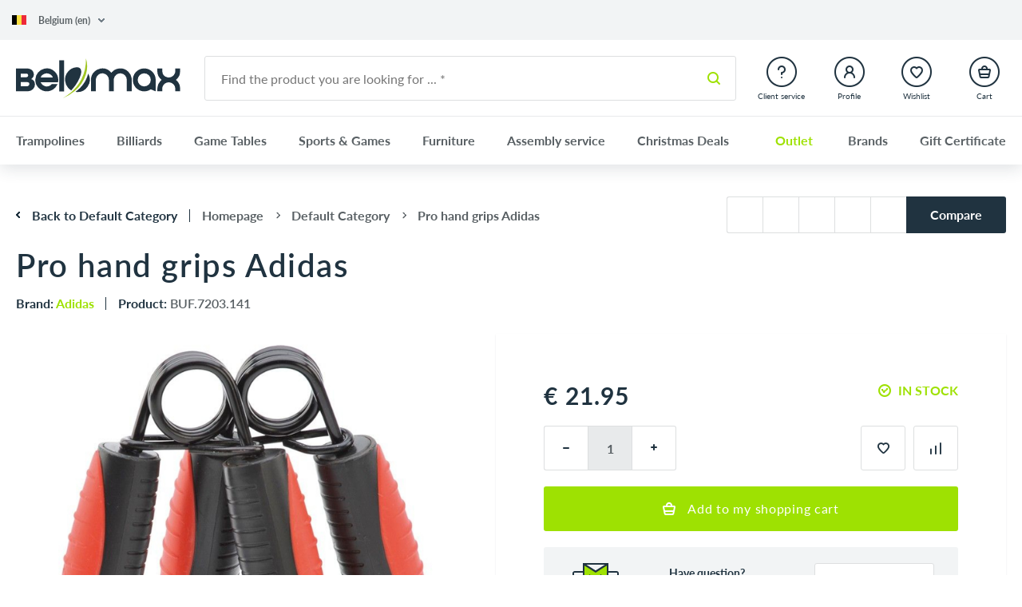

--- FILE ---
content_type: text/html
request_url: https://www.belomax.be/en/pro-hand-grips-adidas
body_size: 75383
content:
<!DOCTYPE html>
<html data-vue-meta-server-rendered lang="en" data-vue-meta="%7B%22lang%22:%7B%221%22:%22en%22%7D%7D">
  <head><!-- index for default theme -->
  	<title>Pro hand grips Adidas  - Belomax</title>
		<meta data-vue-meta="1" charset="utf-8"><meta data-vue-meta="1" data-vmid="description" name="description" content="Belomax, gespecialiseerd in de verkoop van ping-pong tafels en trampolines."><meta data-vue-meta="1" name="viewport" content="width=device-width, initial-scale=1, minimal-ui, viewport-fit=cover"><meta data-vue-meta="1" data-vmid="robots" name="robots" content="index, follow"><meta data-vue-meta="1" name="mobile-web-app-capable" content="yes"><meta data-vue-meta="1" name="theme-color" content="#ffffff"><meta data-vue-meta="1" name="apple-mobile-web-app-status-bar-style" content="#ffffff"><meta data-vue-meta="1" name="google-site-verification" content="Im6JmNcl3tKMWLqWOPb8QwIfM4hH1RrM1k8vAyJ0hJ0">
		<meta name="generator" content="Belomax">
    <meta name="viewport" content="width=device-width, initial-scale=1.0, maximum-scale=1.0" />
    <link data-vue-meta="1" rel="icon" type="image/png" href="/assets/favicon-32x32.png" sizes="32x32"><link data-vue-meta="1" rel="icon" type="image/png" href="/assets/favicon-16x16.png" sizes="16x16"><link data-vue-meta="1" rel="apple-touch-icon" href="/assets/apple-touch-icon.png"><link data-vue-meta="1" rel="apple-touch-startup-image" href="/assets/apple_splash_2048.png" sizes="2048x2732"><link data-vue-meta="1" rel="apple-touch-startup-image" href="/assets/apple_splash_1668.png" sizes="1668x2224"><link data-vue-meta="1" rel="apple-touch-startup-image" href="/assets/apple_splash_1536.png" sizes="1536x2048"><link data-vue-meta="1" rel="apple-touch-startup-image" href="/assets/apple_splash_1125.png" sizes="1125x2436"><link data-vue-meta="1" rel="apple-touch-startup-image" href="/assets/apple_splash_1242.png" sizes="1242x2208"><link data-vue-meta="1" rel="apple-touch-startup-image" href="/assets/apple_splash_750.png" sizes="750x1334"><link data-vue-meta="1" rel="apple-touch-startup-image" href="/assets/apple_splash_640.png" sizes="640x1136"><link data-vue-meta="1" rel="manifest" href="/assets/manifest.json"><link data-vue-meta="1" rel="canonical" href="https://belomax.be//en/pro-hand-grips-adidas"><link data-vue-meta="1" rel="alternate" hreflang="en" href="https://belomax.be//en/pro-hand-grips-adidas"><link data-vue-meta="1" rel="alternate" hreflang="nl-be" href="https://belomax.be//en/pro-hand-grips-adidas"><link data-vue-meta="1" rel="alternate" hreflang="fr" href="https://belomax.be//en/pro-hand-grips-adidas"><link data-vue-meta="1" rel="alternate" hreflang="nl" href="https://belomax.be//en/pro-hand-grips-adidas">
		<script data-vue-meta="1" src="https://cdn.jsdelivr.net/npm/pwacompat@2.0.6/pwacompat.min.js" async integrity="sha384-GOaSLecPIMCJksN83HLuYf9FToOiQ2Df0+0ntv7ey8zjUHESXhthwvq9hXAZTifA" crossorigin="anonymous" type="10a867185cf391e909a1b15e-text/javascript"></script>
		<link rel="preload" href="/dist/manifest.662092de1594f5f36a22.js" as="script"><link rel="preload" href="/dist/vendor.662092de1594f5f36a22.js" as="script"><link rel="preload" href="/dist/app.662092de1594f5f36a22.js" as="script"><link rel="preload" href="/dist/vsf-layout-default.662092de1594f5f36a22.js" as="script"><link rel="preload" href="/dist/vsf-layout-default.662092de1594f5f36a22.js.map"><link rel="preload" href="/dist/vsf-language-switcher.662092de1594f5f36a22.js" as="script"><link rel="preload" href="/dist/vsf-language-switcher.662092de1594f5f36a22.js.map"><link rel="preload" href="/dist/vsf-main-menu.662092de1594f5f36a22.js" as="script"><link rel="preload" href="/dist/vsf-main-menu.662092de1594f5f36a22.js.map"><link rel="preload" href="/dist/vsf-mega-menu.662092de1594f5f36a22.js" as="script"><link rel="preload" href="/dist/vsf-mega-menu.662092de1594f5f36a22.js.map"><link rel="preload" href="/dist/vsf-product.662092de1594f5f36a22.js" as="script"><link rel="preload" href="/dist/vsf-product.662092de1594f5f36a22.js.map"><link rel="preload" href="/dist/vsf-checkout~vsf-microcart~vsf-product.662092de1594f5f36a22.js" as="script"><link rel="preload" href="/dist/vsf-checkout~vsf-microcart~vsf-product.662092de1594f5f36a22.js.map"><link rel="preload" href="/dist/vsf-category~vsf-compare~vsf-home~vsf-not-found~vsf-product~vsf-search.662092de1594f5f36a22.js" as="script"><link rel="preload" href="/dist/vsf-category~vsf-compare~vsf-home~vsf-not-found~vsf-product~vsf-search.662092de1594f5f36a22.js.map"><link rel="preload" href="/dist/vsf-main-footer.662092de1594f5f36a22.js" as="script"><link rel="preload" href="/dist/vsf-main-footer.662092de1594f5f36a22.js.map"><link rel="preload" href="/dist/vsf-layout-default~vsf-layout-minimal.662092de1594f5f36a22.js" as="script"><link rel="preload" href="/dist/vsf-layout-default~vsf-layout-minimal.662092de1594f5f36a22.js.map"><link rel="prefetch" href="/dist/74.662092de1594f5f36a22.js"><link rel="prefetch" href="/dist/75.662092de1594f5f36a22.js"><link rel="prefetch" href="/dist/76.662092de1594f5f36a22.js"><link rel="prefetch" href="/dist/77.662092de1594f5f36a22.js"><link rel="prefetch" href="/dist/brands.662092de1594f5f36a22.js"><link rel="prefetch" href="/dist/dayjs-locales-en.662092de1594f5f36a22.js"><link rel="prefetch" href="/dist/dayjs-locales-fr.662092de1594f5f36a22.js"><link rel="prefetch" href="/dist/dayjs-locales-nl.662092de1594f5f36a22.js"><link rel="prefetch" href="/dist/device.662092de1594f5f36a22.js"><link rel="prefetch" href="/dist/lang-fr-FR-json.662092de1594f5f36a22.js"><link rel="prefetch" href="/dist/lang-nl-NL-json.662092de1594f5f36a22.js"><link rel="prefetch" href="/dist/maintenance.662092de1594f5f36a22.js"><link rel="prefetch" href="/dist/vendors~bodybuilder.662092de1594f5f36a22.js"><link rel="prefetch" href="/dist/vendors~vsf-aheadworks-blog-category~vsf-aheadworks-blog-post~vsf-product.662092de1594f5f36a22.js"><link rel="prefetch" href="/dist/vendors~vsf-category~vsf-layout-default~vsf-search.662092de1594f5f36a22.js"><link rel="prefetch" href="/dist/vendors~vsf-category~vsf-search.662092de1594f5f36a22.js"><link rel="prefetch" href="/dist/vendors~vsf-checkout.662092de1594f5f36a22.js"><link rel="prefetch" href="/dist/vendors~vsf-date-picker.662092de1594f5f36a22.js"><link rel="prefetch" href="/dist/vendors~vsf-graphql.662092de1594f5f36a22.js"><link rel="prefetch" href="/dist/vendors~vsf-home.662092de1594f5f36a22.js"><link rel="prefetch" href="/dist/vendors~vsf-layout-default~vsf-product.662092de1594f5f36a22.js"><link rel="prefetch" href="/dist/vendors~vsf-not-found.662092de1594f5f36a22.js"><link rel="prefetch" href="/dist/vsf-aheadworks-blog-category.662092de1594f5f36a22.js"><link rel="prefetch" href="/dist/vsf-aheadworks-blog-category~vsf-aheadworks-blog-post.662092de1594f5f36a22.js"><link rel="prefetch" href="/dist/vsf-aheadworks-blog-post.662092de1594f5f36a22.js"><link rel="prefetch" href="/dist/vsf-blog-categories-sidebar.662092de1594f5f36a22.js"><link rel="prefetch" href="/dist/vsf-bottom-header.662092de1594f5f36a22.js"><link rel="prefetch" href="/dist/vsf-category~vsf-search.662092de1594f5f36a22.js"><link rel="prefetch" href="/dist/vsf-checkout~vsf-msp-order-status.662092de1594f5f36a22.js"><link rel="prefetch" href="/dist/vsf-checkout~vsf-msp-order-status~vsf-my-account.662092de1594f5f36a22.js"><link rel="prefetch" href="/dist/vsf-client-service-sidebar.662092de1594f5f36a22.js"><link rel="prefetch" href="/dist/vsf-head-img-banners-de_main-image-json.662092de1594f5f36a22.js"><link rel="prefetch" href="/dist/vsf-head-img-banners-de_promoted_offers-json.662092de1594f5f36a22.js"><link rel="prefetch" href="/dist/vsf-head-img-banners-it_main-image-json.662092de1594f5f36a22.js"><link rel="prefetch" href="/dist/vsf-head-img-banners-it_promoted_offers-json.662092de1594f5f36a22.js"><link rel="prefetch" href="/dist/vsf-head-img-countries-json.662092de1594f5f36a22.js"><link rel="prefetch" href="/dist/vsf-head-img-main-image-json.662092de1594f5f36a22.js"><link rel="prefetch" href="/dist/vsf-head-img-promoted_offers-json.662092de1594f5f36a22.js"><link rel="prefetch" href="/dist/vsf-head-img-slider-json.662092de1594f5f36a22.js"><link rel="prefetch" href="/dist/vsf-layout-base.662092de1594f5f36a22.js"><link rel="prefetch" href="/dist/vsf-layout-base~vsf-layout-default~vsf-layout-minimal.662092de1594f5f36a22.js"><link rel="prefetch" href="/dist/vsf-microcart.662092de1594f5f36a22.js"><link rel="prefetch" href="/dist/vsf-msp-order-status.662092de1594f5f36a22.js"><link rel="prefetch" href="/dist/vsf-order-cancelled.662092de1594f5f36a22.js"><link rel="prefetch" href="/dist/vsf-out-of-stock-modal.662092de1594f5f36a22.js"><link rel="prefetch" href="/dist/vsf-search-adapter-api-search-query-searchAdapter.662092de1594f5f36a22.js"><link rel="prefetch" href="/dist/vsf-search-adapter-api-searchAdapter.662092de1594f5f36a22.js"><link rel="prefetch" href="/dist/vsf-search-adapter-graphql-searchAdapter.662092de1594f5f36a22.js"><link rel="prefetch" href="/dist/vsf-search.662092de1594f5f36a22.js"><link rel="prefetch" href="/dist/vsf-sidebar-menu.662092de1594f5f36a22.js"><link rel="prefetch" href="/dist/vsf-social-login-pop-up.662092de1594f5f36a22.js"><link rel="prefetch" href="/dist/vsf-submit-return.662092de1594f5f36a22.js"><link rel="prefetch" href="/dist/vsf-wishlist.662092de1594f5f36a22.js">
		<style data-vue-ssr-id="11f458bd:0 bfc8465c:0 0e4158d6:0 20670cea:0 cb4e0806:0 2a067054:0 446304b3:0 18177374:0 78e9410c:0 5695dbdc:0 47631331:0 015a6193:0 718940ee:0 7a035e01:0 f53f8b08:0 85bfde70:0 85bfde70:1 dad41a6e:0 dad41a6e:1 dc90e948:0 7e0323ee:0 7d0bd645:0 e69caea0:0 18466df8:0 37cdd668:0 692499dc:0 5d787866:0 921bd976:0 3fcf6544:0 31265b42:0 a22faf72:0 4c8dc93f:0 0d8f4fdb:0 721effce:0 3cb338e0:0 a697436e:0 6e5b454a:0 4521b750:0 6aa71513:0 34a23b32:0 5c2ea06c:0 2c30bdc6:0 958d6164:0 48b8a587:0 fdd54142:0">@font-face{font-family:'Lato';font-style:normal;font-weight:400;font-display:swap;src:local("Lato Regular"),url(/dist/11175f5ba22dd125509cdb8b2f3418bf.woff2) format("woff2"),url(/dist/ae68c2619002081b13c625e3881b3c10.woff) format("woff")}@font-face{font-family:'Lato';font-style:normal;font-weight:600;font-display:swap;src:local("Lato Semibold"),url(/dist/f32c39cc9b898535046728c60ad46068.woff2) format("woff2"),url(/dist/bc0a64aab170b995d28a351a8cd041b6.woff) format("woff")}@font-face{font-family:'Lato';font-style:normal;font-weight:700;font-display:swap;src:local("Lato Bold"),url(/dist/a297251ca67f42936cf89b5b8ed6eef1.woff2) format("woff2"),url(/dist/fcdfb617503d881d310e354f9c842765.woff) format("woff")}.container{-webkit-box-sizing:border-box;box-sizing:border-box;margin-left:auto;margin-right:auto;padding-right:20px;padding-left:20px;width:100%;max-width:1440px}.container-fluid{padding-right:40px;padding-left:40px}.row{-webkit-box-sizing:border-box;box-sizing:border-box;display:-ms-flexbox;display:flex;-ms-flex:0 1 auto;flex:0 1 auto;-ms-flex-direction:row;flex-direction:row;-ms-flex-wrap:wrap;flex-wrap:wrap;margin-right:-20px;margin-left:-20px}.row.reverse{-ms-flex-direction:row-reverse;flex-direction:row-reverse}.col.reverse{-ms-flex-direction:column-reverse;flex-direction:column-reverse}[class^="col-"]{-webkit-box-sizing:border-box;box-sizing:border-box;-ms-flex:0 0 auto;flex:0 0 auto;-ms-flex-preferred-size:100%;flex-basis:100%;padding-right:20px;padding-left:20px;max-width:100%}[class^="col-xs"],[class*=" col-xs"]{-webkit-box-sizing:border-box;box-sizing:border-box;-ms-flex:0 0 auto;flex:0 0 auto;padding-right:20px;padding-left:20px}.col-xs{-ms-flex-positive:1;flex-grow:1;-ms-flex-preferred-size:0;flex-basis:0;max-width:100%}.col-xs-1{-ms-flex-preferred-size:8.33333333%;flex-basis:8.33333333%;max-width:8.33333333%}.col-xs-2{-ms-flex-preferred-size:16.66666667%;flex-basis:16.66666667%;max-width:16.66666667%}.col-xs-3{-ms-flex-preferred-size:25%;flex-basis:25%;max-width:25%}.col-xs-4{-ms-flex-preferred-size:33.33333333%;flex-basis:33.33333333%;max-width:33.33333333%}.col-xs-5{-ms-flex-preferred-size:41.66666667%;flex-basis:41.66666667%;max-width:41.66666667%}.col-xs-6{-ms-flex-preferred-size:50%;flex-basis:50%;max-width:50%}.col-xs-7{-ms-flex-preferred-size:58.33333333%;flex-basis:58.33333333%;max-width:58.33333333%}.col-xs-8{-ms-flex-preferred-size:66.66666667%;flex-basis:66.66666667%;max-width:66.66666667%}.col-xs-9{-ms-flex-preferred-size:75%;flex-basis:75%;max-width:75%}.col-xs-10{-ms-flex-preferred-size:83.33333333%;flex-basis:83.33333333%;max-width:83.33333333%}.col-xs-11{-ms-flex-preferred-size:91.66666667%;flex-basis:91.66666667%;max-width:91.66666667%}.col-xs-12{-ms-flex-preferred-size:100%;flex-basis:100%;max-width:100%}.col-xs-offset-0{margin-left:0}.col-xs-offset-1{margin-left:8.33333333%}.col-xs-offset-2{margin-left:16.66666667%}.col-xs-offset-3{margin-left:25%}.col-xs-offset-4{margin-left:33.33333333%}.col-xs-offset-5{margin-left:41.66666667%}.col-xs-offset-6{margin-left:50%}.col-xs-offset-7{margin-left:58.33333333%}.col-xs-offset-8{margin-left:66.66666667%}.col-xs-offset-9{margin-left:75%}.col-xs-offset-10{margin-left:83.33333333%}.col-xs-offset-11{margin-left:91.66666667%}.start-xs{-ms-flex-pack:start;justify-content:flex-start;text-align:start}.center-xs{-ms-flex-pack:center;justify-content:center;text-align:center}.end-xs{-ms-flex-pack:end;justify-content:flex-end;text-align:end}.top-xs{-ms-flex-align:start;align-items:flex-start}.middle-xs{-ms-flex-align:center;align-items:center}.bottom-xs{-ms-flex-align:end;align-items:flex-end}.around-xs{-ms-flex-pack:distribute;justify-content:space-around}.between-xs{-ms-flex-pack:justify;justify-content:space-between}.first-xs{-ms-flex-order:-1;order:-1}.last-xs{-ms-flex-order:1;order:1}.initial-order-xs{-ms-flex-order:initial;order:initial}@media only screen and (min-width: 400px){.col-sm{-ms-flex-positive:1;flex-grow:1;-ms-flex-preferred-size:0;flex-basis:0;max-width:100%}.col-sm-1{-ms-flex-preferred-size:8.33333333%;flex-basis:8.33333333%;max-width:8.33333333%}.col-sm-2{-ms-flex-preferred-size:16.66666667%;flex-basis:16.66666667%;max-width:16.66666667%}.col-sm-3{-ms-flex-preferred-size:25%;flex-basis:25%;max-width:25%}.col-sm-4{-ms-flex-preferred-size:33.33333333%;flex-basis:33.33333333%;max-width:33.33333333%}.col-sm-5{-ms-flex-preferred-size:41.66666667%;flex-basis:41.66666667%;max-width:41.66666667%}.col-sm-6{-ms-flex-preferred-size:50%;flex-basis:50%;max-width:50%}.col-sm-7{-ms-flex-preferred-size:58.33333333%;flex-basis:58.33333333%;max-width:58.33333333%}.col-sm-8{-ms-flex-preferred-size:66.66666667%;flex-basis:66.66666667%;max-width:66.66666667%}.col-sm-9{-ms-flex-preferred-size:75%;flex-basis:75%;max-width:75%}.col-sm-10{-ms-flex-preferred-size:83.33333333%;flex-basis:83.33333333%;max-width:83.33333333%}.col-sm-11{-ms-flex-preferred-size:91.66666667%;flex-basis:91.66666667%;max-width:91.66666667%}.col-sm-12{-ms-flex-preferred-size:100%;flex-basis:100%;max-width:100%}.col-sm-offset-0{margin-left:0}.col-sm-offset-1{margin-left:8.33333333%}.col-sm-offset-2{margin-left:16.66666667%}.col-sm-offset-3{margin-left:25%}.col-sm-offset-4{margin-left:33.33333333%}.col-sm-offset-5{margin-left:41.66666667%}.col-sm-offset-6{margin-left:50%}.col-sm-offset-7{margin-left:58.33333333%}.col-sm-offset-8{margin-left:66.66666667%}.col-sm-offset-9{margin-left:75%}.col-sm-offset-10{margin-left:83.33333333%}.col-sm-offset-11{margin-left:91.66666667%}.start-sm{-ms-flex-pack:start;justify-content:flex-start;text-align:start}.center-sm{-ms-flex-pack:center;justify-content:center;text-align:center}.end-sm{-ms-flex-pack:end;justify-content:flex-end;text-align:end}.top-sm{-ms-flex-align:start;align-items:flex-start}.middle-sm{-ms-flex-align:center;align-items:center}.bottom-sm{-ms-flex-align:end;align-items:flex-end}.around-sm{-ms-flex-pack:distribute;justify-content:space-around}.between-sm{-ms-flex-pack:justify;justify-content:space-between}.first-sm{-ms-flex-order:-1;order:-1}.last-sm{-ms-flex-order:1;order:1}.initial-order-sm{-ms-flex-order:initial;order:initial}}@media only screen and (min-width: 768px){.col-md,.col-md-1,.col-md-2,.col-md-3,.col-md-4,.col-md-5,.col-md-6,.col-md-7,.col-md-8,.col-md-9,.col-md-10,.col-md-11,.col-md-12,.col-md-offset-0,.col-md-offset-1,.col-md-offset-2,.col-md-offset-3,.col-md-offset-4,.col-md-offset-5,.col-md-offset-6,.col-md-offset-7,.col-md-offset-8,.col-md-offset-9,.col-md-offset-10,.col-md-offset-11,.col-md-offset-12{-webkit-box-sizing:border-box;box-sizing:border-box;-ms-flex:0 0 auto;flex:0 0 auto;padding-right:20px;padding-left:20px}.col-md{-ms-flex-positive:1;flex-grow:1;-ms-flex-preferred-size:0;flex-basis:0;max-width:100%}.col-md-1{-ms-flex-preferred-size:8.33333333%;flex-basis:8.33333333%;max-width:8.33333333%}.col-md-2{-ms-flex-preferred-size:16.66666667%;flex-basis:16.66666667%;max-width:16.66666667%}.col-md-3{-ms-flex-preferred-size:25%;flex-basis:25%;max-width:25%}.col-md-4{-ms-flex-preferred-size:33.33333333%;flex-basis:33.33333333%;max-width:33.33333333%}.col-md-5{-ms-flex-preferred-size:41.66666667%;flex-basis:41.66666667%;max-width:41.66666667%}.col-md-6{-ms-flex-preferred-size:50%;flex-basis:50%;max-width:50%}.col-md-7{-ms-flex-preferred-size:58.33333333%;flex-basis:58.33333333%;max-width:58.33333333%}.col-md-8{-ms-flex-preferred-size:66.66666667%;flex-basis:66.66666667%;max-width:66.66666667%}.col-md-9{-ms-flex-preferred-size:75%;flex-basis:75%;max-width:75%}.col-md-10{-ms-flex-preferred-size:83.33333333%;flex-basis:83.33333333%;max-width:83.33333333%}.col-md-11{-ms-flex-preferred-size:91.66666667%;flex-basis:91.66666667%;max-width:91.66666667%}.col-md-12{-ms-flex-preferred-size:100%;flex-basis:100%;max-width:100%}.col-md-offset-0{margin-left:0}.col-md-offset-1{margin-left:8.33333333%}.col-md-offset-2{margin-left:16.66666667%}.col-md-offset-3{margin-left:25%}.col-md-offset-4{margin-left:33.33333333%}.col-md-offset-5{margin-left:41.66666667%}.col-md-offset-6{margin-left:50%}.col-md-offset-7{margin-left:58.33333333%}.col-md-offset-8{margin-left:66.66666667%}.col-md-offset-9{margin-left:75%}.col-md-offset-10{margin-left:83.33333333%}.col-md-offset-11{margin-left:91.66666667%}.start-md{-ms-flex-pack:start;justify-content:flex-start;text-align:start}.center-md{-ms-flex-pack:center;justify-content:center;text-align:center}.end-md{-ms-flex-pack:end;justify-content:flex-end;text-align:end}.top-md{-ms-flex-align:start;align-items:flex-start}.middle-md{-ms-flex-align:center;align-items:center}.bottom-md{-ms-flex-align:end;align-items:flex-end}.around-md{-ms-flex-pack:distribute;justify-content:space-around}.between-md{-ms-flex-pack:justify;justify-content:space-between}.first-md{-ms-flex-order:-1;order:-1}.last-md{-ms-flex-order:1;order:1}.initial-order-md{-ms-flex-order:initial;order:initial}}@media only screen and (min-width: 1025px){.col-lg,.col-lg-1,.col-lg-2,.col-lg-3,.col-lg-4,.col-lg-5,.col-lg-6,.col-lg-7,.col-lg-8,.col-lg-9,.col-lg-10,.col-lg-11,.col-lg-12,.col-lg-offset-0,.col-lg-offset-1,.col-lg-offset-2,.col-lg-offset-3,.col-lg-offset-4,.col-lg-offset-5,.col-lg-offset-6,.col-lg-offset-7,.col-lg-offset-8,.col-lg-offset-9,.col-lg-offset-10,.col-lg-offset-11,.col-lg-offset-12{-webkit-box-sizing:border-box;box-sizing:border-box;-ms-flex:0 0 auto;flex:0 0 auto;padding-right:20px;padding-left:20px}.col-lg{-ms-flex-positive:1;flex-grow:1;-ms-flex-preferred-size:0;flex-basis:0;max-width:100%}.col-lg-1{-ms-flex-preferred-size:8.33333333%;flex-basis:8.33333333%;max-width:8.33333333%}.col-lg-2{-ms-flex-preferred-size:16.66666667%;flex-basis:16.66666667%;max-width:16.66666667%}.col-lg-3{-ms-flex-preferred-size:25%;flex-basis:25%;max-width:25%}.col-lg-4{-ms-flex-preferred-size:33.33333333%;flex-basis:33.33333333%;max-width:33.33333333%}.col-lg-5{-ms-flex-preferred-size:41.66666667%;flex-basis:41.66666667%;max-width:41.66666667%}.col-lg-6{-ms-flex-preferred-size:50%;flex-basis:50%;max-width:50%}.col-lg-7{-ms-flex-preferred-size:58.33333333%;flex-basis:58.33333333%;max-width:58.33333333%}.col-lg-8{-ms-flex-preferred-size:66.66666667%;flex-basis:66.66666667%;max-width:66.66666667%}.col-lg-9{-ms-flex-preferred-size:75%;flex-basis:75%;max-width:75%}.col-lg-10{-ms-flex-preferred-size:83.33333333%;flex-basis:83.33333333%;max-width:83.33333333%}.col-lg-11{-ms-flex-preferred-size:91.66666667%;flex-basis:91.66666667%;max-width:91.66666667%}.col-lg-12{-ms-flex-preferred-size:100%;flex-basis:100%;max-width:100%}.col-lg-offset-0{margin-left:0}.col-lg-offset-1{margin-left:8.33333333%}.col-lg-offset-2{margin-left:16.66666667%}.col-lg-offset-3{margin-left:25%}.col-lg-offset-4{margin-left:33.33333333%}.col-lg-offset-5{margin-left:41.66666667%}.col-lg-offset-6{margin-left:50%}.col-lg-offset-7{margin-left:58.33333333%}.col-lg-offset-8{margin-left:66.66666667%}.col-lg-offset-9{margin-left:75%}.col-lg-offset-10{margin-left:83.33333333%}.col-lg-offset-11{margin-left:91.66666667%}.start-lg{-ms-flex-pack:start;justify-content:flex-start;text-align:start}.center-lg{-ms-flex-pack:center;justify-content:center;text-align:center}.end-lg{-ms-flex-pack:end;justify-content:flex-end;text-align:end}.top-lg{-ms-flex-align:start;align-items:flex-start}.middle-lg{-ms-flex-align:center;align-items:center}.bottom-lg{-ms-flex-align:end;align-items:flex-end}.around-lg{-ms-flex-pack:distribute;justify-content:space-around}.between-lg{-ms-flex-pack:justify;justify-content:space-between}.first-lg{-ms-flex-order:-1;order:-1}.last-lg{-ms-flex-order:1;order:1}.initial-order-lg{-ms-flex-order:initial;order:initial}}@media only screen and (min-width: 1200px){.col-xl,.col-xl-1,.col-xl-2,.col-xl-3,.col-xl-4,.col-xl-5,.col-xl-6,.col-xl-7,.col-xl-8,.col-xl-9,.col-xl-10,.col-xl-11,.col-xl-12,.col-xl-offset-0,.col-xl-offset-1,.col-xl-offset-2,.col-xl-offset-3,.col-xl-offset-4,.col-xl-offset-5,.col-xl-offset-6,.col-xl-offset-7,.col-xl-offset-8,.col-xl-offset-9,.col-xl-offset-10,.col-xl-offset-11,.col-xl-offset-12{-webkit-box-sizing:border-box;box-sizing:border-box;-ms-flex:0 0 auto;flex:0 0 auto;padding-right:20px;padding-left:20px}.col-xl{-ms-flex-positive:1;flex-grow:1;-ms-flex-preferred-size:0;flex-basis:0;max-width:100%}.col-xl-1{-ms-flex-preferred-size:8.33333333%;flex-basis:8.33333333%;max-width:8.33333333%}.col-xl-2{-ms-flex-preferred-size:16.66666667%;flex-basis:16.66666667%;max-width:16.66666667%}.col-xl-3{-ms-flex-preferred-size:25%;flex-basis:25%;max-width:25%}.col-xl-4{-ms-flex-preferred-size:33.33333333%;flex-basis:33.33333333%;max-width:33.33333333%}.col-xl-5{-ms-flex-preferred-size:41.66666667%;flex-basis:41.66666667%;max-width:41.66666667%}.col-xl-6{-ms-flex-preferred-size:50%;flex-basis:50%;max-width:50%}.col-xl-7{-ms-flex-preferred-size:58.33333333%;flex-basis:58.33333333%;max-width:58.33333333%}.col-xl-8{-ms-flex-preferred-size:66.66666667%;flex-basis:66.66666667%;max-width:66.66666667%}.col-xl-9{-ms-flex-preferred-size:75%;flex-basis:75%;max-width:75%}.col-xl-10{-ms-flex-preferred-size:83.33333333%;flex-basis:83.33333333%;max-width:83.33333333%}.col-xl-11{-ms-flex-preferred-size:91.66666667%;flex-basis:91.66666667%;max-width:91.66666667%}.col-xl-12{-ms-flex-preferred-size:100%;flex-basis:100%;max-width:100%}.col-xl-offset-0{margin-left:0}.col-xl-offset-1{margin-left:8.33333333%}.col-xl-offset-2{margin-left:16.66666667%}.col-xl-offset-3{margin-left:25%}.col-xl-offset-4{margin-left:33.33333333%}.col-xl-offset-5{margin-left:41.66666667%}.col-xl-offset-6{margin-left:50%}.col-xl-offset-7{margin-left:58.33333333%}.col-xl-offset-8{margin-left:66.66666667%}.col-xl-offset-9{margin-left:75%}.col-xl-offset-10{margin-left:83.33333333%}.col-xl-offset-11{margin-left:91.66666667%}.start-xl{-ms-flex-pack:start;justify-content:flex-start;text-align:start}.center-xl{-ms-flex-pack:center;justify-content:center;text-align:center}.end-xl{-ms-flex-pack:end;justify-content:flex-end;text-align:end}.top-xl{-ms-flex-align:start;align-items:flex-start}.middle-xl{-ms-flex-align:center;align-items:center}.bottom-xl{-ms-flex-align:end;align-items:flex-end}.around-xl{-ms-flex-pack:distribute;justify-content:space-around}.between-xl{-ms-flex-pack:justify;justify-content:space-between}.first-xl{-ms-flex-order:-1;order:-1}.last-xl{-ms-flex-order:1;order:1}.initial-order-xl{-ms-flex-order:initial;order:initial}}@media only screen and (min-width: 1400px){.col-xlg,.col-xlg-1,.col-xlg-2,.col-xlg-3,.col-xlg-4,.col-xlg-5,.col-xlg-6,.col-xlg-7,.col-xlg-8,.col-xlg-9,.col-xlg-10,.col-xlg-11,.col-xlg-12,.col-xlg-offset-0,.col-xlg-offset-1,.col-xlg-offset-2,.col-xlg-offset-3,.col-xlg-offset-4,.col-xlg-offset-5,.col-xlg-offset-6,.col-xlg-offset-7,.col-xlg-offset-8,.col-xlg-offset-9,.col-xlg-offset-10,.col-xlg-offset-11,.col-xlg-offset-12{-webkit-box-sizing:border-box;box-sizing:border-box;-ms-flex:0 0 auto;flex:0 0 auto;padding-right:20px;padding-left:20px}.col-xlg{-ms-flex-positive:1;flex-grow:1;-ms-flex-preferred-size:0;flex-basis:0;max-width:100%}.col-xlg-1{-ms-flex-preferred-size:8.33333333%;flex-basis:8.33333333%;max-width:8.33333333%}.col-xlg-2{-ms-flex-preferred-size:16.66666667%;flex-basis:16.66666667%;max-width:16.66666667%}.col-xlg-3{-ms-flex-preferred-size:25%;flex-basis:25%;max-width:25%}.col-xlg-4{-ms-flex-preferred-size:33.33333333%;flex-basis:33.33333333%;max-width:33.33333333%}.col-xlg-5{-ms-flex-preferred-size:41.66666667%;flex-basis:41.66666667%;max-width:41.66666667%}.col-xlg-6{-ms-flex-preferred-size:50%;flex-basis:50%;max-width:50%}.col-xlg-7{-ms-flex-preferred-size:58.33333333%;flex-basis:58.33333333%;max-width:58.33333333%}.col-xlg-8{-ms-flex-preferred-size:66.66666667%;flex-basis:66.66666667%;max-width:66.66666667%}.col-xlg-9{-ms-flex-preferred-size:75%;flex-basis:75%;max-width:75%}.col-xlg-10{-ms-flex-preferred-size:83.33333333%;flex-basis:83.33333333%;max-width:83.33333333%}.col-xlg-11{-ms-flex-preferred-size:91.66666667%;flex-basis:91.66666667%;max-width:91.66666667%}.col-xlg-12{-ms-flex-preferred-size:100%;flex-basis:100%;max-width:100%}.col-xlg-offset-0{margin-left:0}.col-xlg-offset-1{margin-left:8.33333333%}.col-xlg-offset-2{margin-left:16.66666667%}.col-xlg-offset-3{margin-left:25%}.col-xlg-offset-4{margin-left:33.33333333%}.col-xlg-offset-5{margin-left:41.66666667%}.col-xlg-offset-6{margin-left:50%}.col-xlg-offset-7{margin-left:58.33333333%}.col-xlg-offset-8{margin-left:66.66666667%}.col-xlg-offset-9{margin-left:75%}.col-xlg-offset-10{margin-left:83.33333333%}.col-xlg-offset-11{margin-left:91.66666667%}.start-xlg{-ms-flex-pack:start;justify-content:flex-start;text-align:start}.center-xlg{-ms-flex-pack:center;justify-content:center;text-align:center}.end-xlg{-ms-flex-pack:end;justify-content:flex-end;text-align:end}.top-xlg{-ms-flex-align:start;align-items:flex-start}.middle-xlg{-ms-flex-align:center;align-items:center}.bottom-xlg{-ms-flex-align:end;align-items:flex-end}.around-xlg{-ms-flex-pack:distribute;justify-content:space-around}.between-xlg{-ms-flex-pack:justify;justify-content:space-between}.first-xlg{-ms-flex-order:-1;order:-1}.last-xlg{-ms-flex-order:1;order:1}.initial-order-xlg{-ms-flex-order:initial;order:initial}}@-webkit-keyframes images-lazy-loading{from{opacity:0}to{opacity:1}}@keyframes images-lazy-loading{from{opacity:0}to{opacity:1}}[lazy="loaded"]{-webkit-animation:images-lazy-loading;animation:images-lazy-loading;-webkit-animation-duration:0.3s;animation-duration:0.3s}@-webkit-keyframes ripple-effect{0%{-webkit-transform:translate(-50%, -50%) scale(0);transform:translate(-50%, -50%) scale(0)}20%{-webkit-transform:translate(-50%, -50%) scale(1);transform:translate(-50%, -50%) scale(1)}100%{opacity:0;-webkit-transform:translate(-50%, -50%) scale(1);transform:translate(-50%, -50%) scale(1)}}@keyframes ripple-effect{0%{-webkit-transform:translate(-50%, -50%) scale(0);transform:translate(-50%, -50%) scale(0)}20%{-webkit-transform:translate(-50%, -50%) scale(1);transform:translate(-50%, -50%) scale(1)}100%{opacity:0;-webkit-transform:translate(-50%, -50%) scale(1);transform:translate(-50%, -50%) scale(1)}}.fade-enter-active{-webkit-transition:opacity .25s;-o-transition:opacity .25s;transition:opacity .25s}.fade-leave-active{-webkit-transition:opacity .2s;-o-transition:opacity .2s;transition:opacity .2s}.fade-enter,.fade-leave-to{opacity:0}.fade-in-down-enter-active,.fade-in-up-enter-active{-webkit-transition:all .25s cubic-bezier(0.4, 0, 0.2, 1);-o-transition:all .25s cubic-bezier(0.4, 0, 0.2, 1);transition:all .25s cubic-bezier(0.4, 0, 0.2, 1)}.fade-in-down-leave-active,.fade-in-up-leave-active{-webkit-transition:all .2s cubic-bezier(0.4, 0, 1, 1);-o-transition:all .2s cubic-bezier(0.4, 0, 1, 1);transition:all .2s cubic-bezier(0.4, 0, 1, 1)}.fade-in-down-enter,.fade-in-down-leave-to,.fade-in-up-enter,.fade-in-up-leave-to{opacity:0}.fade-in-down-enter,.fade-in-down-leave-to{-webkit-transform:translateY(-100%);-ms-transform:translateY(-100%);transform:translateY(-100%)}.fade-in-up-enter,.fade-in-up-leave-to{-webkit-transform:translateY(100%);-ms-transform:translateY(100%);transform:translateY(100%)}.slide-down-enter-active{-webkit-transition:all .25s cubic-bezier(0.4, 0, 0.2, 1);-o-transition:all .25s cubic-bezier(0.4, 0, 0.2, 1);transition:all .25s cubic-bezier(0.4, 0, 0.2, 1)}.slide-down-leave-active{-webkit-transition:all .2s cubic-bezier(0.4, 0, 1, 1);-o-transition:all .2s cubic-bezier(0.4, 0, 1, 1);transition:all .2s cubic-bezier(0.4, 0, 1, 1)}.slide-down-enter,.slide-down-leave-to{max-height:0;overflow:hidden}.slide-down-leave,.slide-down-enter-to{max-height:100vh;overflow:hidden}button,.button{border:none;margin:0;padding:0;width:auto;overflow:visible;font:inherit;line-height:normal;-webkit-font-smoothing:inherit;-moz-osx-font-smoothing:inherit;outline:none;cursor:pointer;-webkit-tap-highlight-color:rgba(0,0,0,0);-webkit-tap-highlight-color:transparent;-webkit-appearance:none;display:inline-block;-webkit-transition:background-color cubic-bezier(0.4, 0, 0.2, 1) .25s,border-color cubic-bezier(0.4, 0, 0.2, 1) .25s;-o-transition:background-color cubic-bezier(0.4, 0, 0.2, 1) .25s,border-color cubic-bezier(0.4, 0, 0.2, 1) .25s;transition:background-color cubic-bezier(0.4, 0, 0.2, 1) .25s,border-color cubic-bezier(0.4, 0, 0.2, 1) .25s;padding:11px 30px 12px}button::-moz-focus-inner,.button::-moz-focus-inner{border:0;padding:0}button.button-small,.button.button-small{padding:12px 20px}button.button-rounded,.button.button-rounded{border-radius:28px}button.button-full-width,.button.button-full-width{width:100%}button.button-secondary,.button.button-secondary{padding:12px 18px 13px;background:#fff;color:#203340;border:2px solid #dddfe0}button.button-secondary.button-small,.button.button-secondary.button-small{padding:10px 20px}button.button-pagination,.button.button-pagination{background:#f2f4f5;border:0}@media (hover: hover){button:hover,.button:hover{background:#263d4d;border-color:#263d4d;color:#fff}}button:active,button:focus,button.active,.button:active,.button:focus,.button.active{background:#1a2a32;border-color:#1a2a32;color:#fff}button.disabled,.button.disabled{background:#e8eaeb;color:rgba(32,51,64,0.3);border-color:#e8eaeb}button.disabled .icon,.button.disabled .icon{color:rgba(32,51,64,0.3)}.icon-button{width:50px;height:50px;border-radius:3px;padding:0;border:none}.icon-button.icon-button-40{width:40px;height:40px}.icon-button.icon-button-56{width:56px;height:56px}.icon-button.icon-button-box-shadow{-webkit-box-shadow:0 2px 7px #dddfe0;box-shadow:0 2px 7px #dddfe0}.icon-button.icon-button-round{border-radius:50%}.icon-button.icon-button-border{border:1px solid #dddfe0}.icon-button:hover,.icon-button:active,.icon-button:focus{background:inherit}.icon-button .hover-icon,.icon-button .press-icon{display:none}@media (hover: hover){.icon-button.has-hover-icon:hover .default-icon,.icon-button.has-hover-icon:hover .press-icon{display:none}.icon-button.has-hover-icon:hover .hover-icon{display:inline-block}}.icon-button.has-press-icon:active .default-icon,.icon-button.has-press-icon:active .hover-icon,.icon-button.has-press-icon:focus .default-icon,.icon-button.has-press-icon:focus .hover-icon{display:none}.icon-button.has-press-icon:active .press-icon,.icon-button.has-press-icon:focus .press-icon{display:inline-block}.icon-button.icon-button-primary:hover{background:#263d4d;color:#fff}.icon-button.icon-button-primary:active,.icon-button.icon-button-primary:focus{background:#1a2a32;color:#fff}.icon-button.icon-button-primary.disabled{background:#e8eaeb;color:rgba(32,51,64,0.3)}.icon-button.icon-button-primary.disabled:hover,.icon-button.icon-button-primary.disabled:active,.icon-button.icon-button-primary.disabled:focus{color:inherit}@media only screen and (min-width: 1025px){button,.button{padding:18px 50px 19px;font-size:16px;line-height:19px}button.button-small,.button.button-small{padding:13px 50px 14px}button.button-secondary,.button.button-secondary{padding:16px 48px 17px}.button-hover .icon,.button-hover .button-hover-text{-webkit-transition:color cubic-bezier(0.4, 0, 0.2, 1) .25s;-o-transition:color cubic-bezier(0.4, 0, 0.2, 1) .25s;transition:color cubic-bezier(0.4, 0, 0.2, 1) .25s}.button-hover:hover .icon{color:#9ee102}.button-hover:hover .button-hover-text{color:#263d4d}}@-webkit-keyframes elementLoading{0%{background-position:0 50%}50%{background-position:100% 50%}100%{background-position:0 50%}}@keyframes elementLoading{0%{background-position:0 50%}50%{background-position:100% 50%}100%{background-position:0 50%}}html,body{margin:0;padding:0;-webkit-text-size-adjust:100%}a{color:#203340;position:relative;text-transform:uppercase;text-decoration:underline;display:inline-block;font-weight:700;font-size:12px;-webkit-transition:color cubic-bezier(0.4, 0, 0.2, 1) .25s;-o-transition:color cubic-bezier(0.4, 0, 0.2, 1) .25s;transition:color cubic-bezier(0.4, 0, 0.2, 1) .25s}a.link-small{font-size:12px}a.link-medium{font-size:14px}a.link-large{font-size:16px}a:hover{color:#263d4d}a:active,a:focus{outline:none;color:#1a2a32}ul{list-style:none;margin:0;padding:0;line-height:22px;font-size:14px;color:#203340}ul li{position:relative;padding-left:25px}ul li::before{content:"";display:block;width:10px;height:2px;background:#9ee102;position:absolute;left:0;top:50%;-webkit-transform:translateY(-50%);-ms-transform:translateY(-50%);transform:translateY(-50%)}ol{list-style:none;margin:0;padding:0;line-height:22px;font-size:14px;color:#203340;position:relative}ol li{padding-left:25px;margin-bottom:3px;position:relative}ol li::before{font-size:14px;color:#203340;font-weight:700;position:absolute;left:0;top:4px;line-height:17px}.element-loading,[lazy=loading],img:not([src]){background:-webkit-gradient(linear, right top, left top, from(#fff), to(#f2f4f5)) 0% 0%/400% 400%;background:-webkit-linear-gradient(right, #fff, #f2f4f5) 0% 0%/400% 400%;background:-o-linear-gradient(right, #fff, #f2f4f5) 0% 0%/400% 400%;background:linear-gradient(270deg, #fff, #f2f4f5) 0% 0%/400% 400%;-webkit-animation:elementLoading 2s ease infinite;animation:elementLoading 2s ease infinite}.menu-overlay{z-index:18}@media only screen and (min-width: 1025px){a{font-size:12px}a.link-small{font-size:12px}a.link-medium{font-size:16px}a.link-large{font-size:16px}ul{font-size:16px;line-height:24px}ol{font-size:16px;line-height:24px}}.cms-page-content p{margin-top:0;margin-bottom:17px;line-height:22px;font-size:14px}.cms-page-content p+p{margin-top:-7px}.cms-page-content h2{margin-top:27px;margin-bottom:14px;font-weight:500}.cms-page-content h3{margin-top:17px;margin-bottom:15px;font-weight:500}.cms-page-content a{text-transform:none;font-weight:700;font-size:14px}.cms-page-content img{width:auto;height:auto;border-radius:3px;max-width:100%}.cms-page-content blockquote{background-color:#f2f4f5;border-left:4px solid #203340;border-right:4px solid #203340;color:#203340;margin-top:18px;margin-bottom:17px;padding:29px 20px 28px 20px;font-size:16px;font-weight:700;line-height:22px;position:relative}.cms-page-content blockquote::after{content:'\E92F';display:-ms-flexbox;display:flex;font-size:25px;position:absolute;top:-12px;right:30px;color:#9ee102}.cms-page-content ol,.cms-page-content ul{color:#596064}.cms-page-content ol{counter-reset:cms}.cms-page-content ol li{counter-increment:cms;margin-bottom:3px}.cms-page-content ol li::before{content:counters(cms, ".") ". "}.cms-page-content ul li{margin-bottom:3px}.cms-page-content ul li::before{top:11px;-webkit-transform:none;-ms-transform:none;transform:none}.cms-page-content p>img{margin-top:5px;margin-bottom:-2px}@media only screen and (min-width: 1025px){.cms-page-content p{line-height:24px;font-size:16px}.cms-page-content a{font-size:16px}.cms-page-content h2{margin-top:47px;margin-bottom:27px}.cms-page-content h3{margin-top:24px;margin-bottom:26px}.cms-page-content p+p{margin-top:-2px}.cms-page-content blockquote{font-size:24px;line-height:34px;letter-spacing:0.96px;font-weight:600;padding:27px 36px 28px 36px;margin-top:27px;margin-bottom:28px;border-radius:3px}.cms-page-content ul li{margin-bottom:7px;padding-left:30px}.cms-page-content ul li::before{top:11px}.cms-page-content ol li{padding-left:30px;margin-bottom:7px}.cms-page-content p>img{margin-top:2px;margin-bottom:-3px}}body{font-size:14px;font-family:"Lato",sans-serif;font-weight:400;letter-spacing:0;line-height:22px;color:#596064}h1,.h1{font-size:24px;font-family:"Lato",sans-serif;line-height:32px;letter-spacing:.96px;color:#203340}h2,.h2{font-size:20px;font-family:"Lato",sans-serif;line-height:28px;letter-spacing:.8px;color:#203340}h3,.h3{font-size:18px;font-family:"Lato",sans-serif;line-height:24px;letter-spacing:.72px;color:#203340}h4,.h4{font-size:16px;font-family:"Lato",sans-serif;line-height:22px;letter-spacing:0;color:#203340}h5,.h5{font-size:14px;font-family:"Lato",sans-serif;line-height:20px;letter-spacing:0;color:#203340}h6,.h6{font-size:12px;font-family:"Lato",sans-serif;line-height:22px;letter-spacing:0;color:#203340}@media only screen and (min-width: 1025px){body{font-size:16px;font-family:"Lato",sans-serif;font-weight:400;letter-spacing:0;line-height:24px}h1,.h1{font-size:40px;line-height:52px;letter-spacing:1.6px}h2,.h2{font-size:34px;line-height:42px;letter-spacing:1.36px}h3,.h3{font-size:24px;line-height:34px;letter-spacing:.96px}h4,.h4{font-size:18px;line-height:24px;letter-spacing:.72px}h5,.h5{font-size:16px;line-height:22px;letter-spacing:0}h6,.h6{font-size:14px;line-height:20px;letter-spacing:0}}.uppercase{text-transform:uppercase}.capitalize{text-transform:capitalize}.no-transform{text-transform:none}.no-underline{text-decoration:none}.align-center{text-align:center}.align-right{text-align:right}.align-left{text-align:left}.align-justify{text-align:justify}.vertical-middle{vertical-align:middle}.vertical-top{vertical-align:top}.nowrap{white-space:nowrap}.br3{border-radius:3px}.weight-400{font-weight:400}.weight-600{font-weight:600}.weight-700{font-weight:700}.text-left{text-align:left}.text-center{text-align:center}.text-right{text-align:right}.lh1{line-height:1}.ls0{letter-spacing:0px}.ls64{letter-spacing:.64px}.ls72{letter-spacing:.72px}.ls80{letter-spacing:.8px}.ls96{letter-spacing:.96px}.ls136{letter-spacing:1.36px}.ls160{letter-spacing:1.6px}.lh10{line-height:10px}.lh12{line-height:12px}.lh14{line-height:14px}.lh15{line-height:15px}.lh16{line-height:16px}.lh17{line-height:17px}.lh18{line-height:18px}.lh19{line-height:19px}.lh20{line-height:20px}.lh22{line-height:22px}.lh24{line-height:24px}.lh28{line-height:28px}.lh29{line-height:29px}.lh32{line-height:32px}.lh34{line-height:34px}.lh42{line-height:42px}.lh50{line-height:50px}.lh52{line-height:52px}.lh60{line-height:60px}.fs0{font-size:0px}.fs4{font-size:4px}.fs5{font-size:5px}.fs6{font-size:6px}.fs8{font-size:8px}.fs10{font-size:10px}.fs12{font-size:12px}.fs14{font-size:14px}.fs15{font-size:15px}.fs16{font-size:16px}.fs18{font-size:18px}.fs20{font-size:20px}.fs24{font-size:24px}.fs25{font-size:25px}.fs34{font-size:34px}.fs38{font-size:38px}.fs40{font-size:40px}.fs44{font-size:44px}.fs70{font-size:70px}.c-transparent{color:rgba(0,0,0,0)}.c-primary{color:#203340}.c-secondary{color:#9ee102}.c-green-rating{color:#00b67a}.c-green-loader{color:#a1c625}.c-product-tile-highlight{color:rgba(6,133,27,0.1)}.c-others{color:#f2f4f5}.c-grayscale-light{color:#e8eaeb}.c-grayscale-dark{color:#dddfe0}.c-gray{color:#596064}.c-white{color:#fff}.c-white-border{color:rgba(255,255,255,0.1)}.c-black{color:#000}.c-blog-title{color:#161026}.c-primary-lighter{color:#263d4d}.c-primary-darker{color:#1a2a32}.c-primary-opacity{color:rgba(32,51,64,0.3)}.c-primary-overlay{color:rgba(32,51,64,0.6)}.c-sidebar-loader{color:rgba(242,244,245,0.7)}.c-info{color:#3568c7}.c-warning{color:#ebcb00}.c-success{color:#25851b}.c-error{color:#c82233}.c-text{color:#596064}.c-facebook{color:#3b5998}.c-bg-transparent{background-color:rgba(0,0,0,0)}.c-bg-primary{background-color:#203340}.c-bg-secondary{background-color:#9ee102}.c-bg-green-rating{background-color:#00b67a}.c-bg-green-loader{background-color:#a1c625}.c-bg-product-tile-highlight{background-color:rgba(6,133,27,0.1)}.c-bg-others{background-color:#f2f4f5}.c-bg-grayscale-light{background-color:#e8eaeb}.c-bg-grayscale-dark{background-color:#dddfe0}.c-bg-gray{background-color:#596064}.c-bg-white{background-color:#fff}.c-bg-white-border{background-color:rgba(255,255,255,0.1)}.c-bg-black{background-color:#000}.c-bg-blog-title{background-color:#161026}.c-bg-primary-lighter{background-color:#263d4d}.c-bg-primary-darker{background-color:#1a2a32}.c-bg-primary-opacity{background-color:rgba(32,51,64,0.3)}.c-bg-primary-overlay{background-color:rgba(32,51,64,0.6)}.c-bg-sidebar-loader{background-color:rgba(242,244,245,0.7)}.c-bg-info{background-color:#3568c7}.c-bg-warning{background-color:#ebcb00}.c-bg-success{background-color:#25851b}.c-bg-error{background-color:#c82233}.c-bg-text{background-color:#596064}.c-bg-facebook{background-color:#3b5998}@font-face{font-family:'icomoon';font-style:normal;font-weight:400;src:url(/dist/9753de29f89ab8cf92679608cd9a0ae0.eot);src:url(/dist/9753de29f89ab8cf92679608cd9a0ae0.eot#iefix) format("embedded-opentype"),url(/dist/78bbcbc5e8415344dbfa6448870efbdf.woff2) format("woff2"),url(/dist/1fcc587d678892c57524f4e915025e91.ttf) format("truetype"),url(/dist/47862c037adcfd4dce4b4c4867e4326f.woff) format("woff"),url(/dist/icomoon.svg?bbd7e8ad43f9591969287d6ceb0169e9#icomoon) format("svg");font-display:block}[class^='icon-'],[class*=' icon-'],.icon,blockquote::after{font-family:'icomoon', sans-serif;font-style:normal;font-weight:normal;font-variant:normal;text-transform:none;line-height:1;letter-spacing:0;-webkit-font-feature-settings:'liga';-ms-font-feature-settings:'liga' 1;font-feature-settings:'liga';-webkit-font-variant-ligatures:discretionary-ligatures;font-variant-ligatures:discretionary-ligatures;-webkit-font-smoothing:antialiased;-moz-osx-font-smoothing:grayscale}.icon-play_arrow::before{content:'\E942'}.icon-chevron-left::before{content:'\E929'}.icon-wishlist-full::before{content:'\E928'}.icon-cart::before{content:'\E911'}.icon-categories::before{content:'\E91C'}.icon-error::before{content:'\E91E'}.icon-home::before{content:'\E91F'}.icon-info::before{content:'\E920'}.icon-chevron-right::before{content:'\E921'}.icon-shopping::before{content:'\E922'}.icon-success::before{content:'\E923'}.icon-question::before{content:'\E924'}.icon-user::before{content:'\E925'}.icon-warning::before{content:'\E926'}.icon-wishlist::before{content:'\E927'}.icon-wrench::before{content:'\E90F'}.icon-basketball::before{content:'\E910'}.icon-furniture::before{content:'\E912'}.icon-grill::before{content:'\E913'}.icon-bike::before{content:'\E914'}.icon-large-arrow-left::before{content:'\E915'}.icon-large-arrow-right::before{content:'\E916'}.icon-arrow-right::before{content:'\E917'}.icon-teddy::before{content:'\E918'}.icon-arrow-left::before{content:'\E919'}.icon-plus::before{content:'\E91A'}.icon-cross::before{content:'\E91B'}.icon-chevron-up::before{content:'\E91D'}.icon-youtube::before{content:'\E908'}.icon-map::before{content:'\E909'}.icon-mail::before{content:'\E90A'}.icon-phone::before{content:'\E90B'}.icon-facebook::before{content:'\E90C'}.icon-twitter::before{content:'\E90D'}.icon-pinterest::before{content:'\E90E'}.icon-pin::before{content:'\E931'}.icon-chevron-down::before{content:'\E904'}.icon-checkmark::before{content:'\E905'}.icon-checkbox-checkmark::before{content:'\E93D'}.icon-search::before{content:'\E906'}.icon-star::before{content:'\E907'}.icon-cart-round::before{content:'\E900'}.icon-question-round::before{content:'\E901'}.icon-user-round::before{content:'\E902'}.icon-wishlist-round::before{content:'\E903'}.icon-bars::before{content:'\E92A'}.icon-info-error::before{content:'\E92B'}.icon-checkmark-round::before{content:'\E92C'}.icon-cross-round::before{content:'\E934'}.icon-no-products::before{content:'\E92D'}.icon-no-wishlist::before{content:'\E92E'}.icon-quote::before{content:'\E92F'}.icon-menu::before{content:'\E930'}.icon-menu-round::before{content:'\E936'}.icon-support::before{content:'\E932'}.icon-compare::before{content:'\E933'}.icon-eye::before{content:'\E935'}.icon-next::before{content:'\E937'}.icon-previous::before{content:'\E938'}.icon-sort-by::before{content:'\E939'}.icon-quantity-minus::before{content:'\E932'}.icon-quantity-plus::before{content:'\E93A'}.icon-no-products-found::before{content:'\E93B'}.icon-google::before{content:'\E93C'}.icon-blog-arrow-right::before{content:'\E93E'}.icon-blog-arrow-left::before{content:'\E93F'}.icon-previous-thin::before{content:'\E919'}.icon-next-thin::before{content:'\E917'}.icon-flag-nl{width:18px;height:12px;background:url(/dist/icon_flag_nl.svg?39737bc1c3cadc4911eefb59ae7ce427) no-repeat;display:inline-block}.icon-flag-be{width:18px;height:12px;background:url(/dist/icon_flag_be.svg?448d99d9fb55cb40db0dc9f2822743dc) no-repeat;display:inline-block}.icon-flag-fr{width:18px;height:12px;background:url(/dist/icon_flag_fr.svg?47bbec4a95f6ac4430d5b5bf5f1af925) no-repeat;display:inline-block}.icon-flag-en{width:18px;height:12px;background:url(/dist/icon_flag_uk.svg?c543cc83d0b8cbf148ce18ceaad85084) no-repeat;display:inline-block}.icon-shop{width:70px;height:62px;background:url(/dist/icon_shop.svg?d6555655749ab74144f3939a5f4691bc) no-repeat;display:inline-block}.icon-truck{width:70px;height:43px;background:url(/dist/icon_truck.svg?083a74dad3c520733e75f41f42201e24) no-repeat;display:inline-block}.icon-computer{width:70px;height:53px;background:url(/dist/icon_computer.svg?e527fa5b86dc51ef7589abea4b11624e) no-repeat;display:inline-block}.icon-newsletter{width:60px;height:60px;background:url(/dist/icon_newsletter.svg?67fc576b05b3d3c86125059480e4152d) no-repeat;display:inline-block}.icon-teddy,.icon-bike,.icon-basketball,.icon-furniture,.icon-grill,.icon-wrench{width:80px;height:80px;-ms-flex-align:center;align-items:center;display:-ms-flexbox;display:flex;-ms-flex-pack:center;justify-content:center}@media only screen and (min-width: 768px) and (max-width: 1024px){.icon-teddy,.icon-bike,.icon-basketball,.icon-furniture,.icon-grill,.icon-wrench{width:100px;height:100px}}.price-container .price{font-size:20px;line-height:34px;letter-spacing:.8px;font-weight:700;color:#c82233;display:block}.price-container .price.no-special-price{color:#203340}.price-container .old-price{font-size:16px;line-height:34px;letter-spacing:.64px;font-weight:600;color:#203340;display:block}.price-container .old-price .line-through{text-decoration:line-through;display:inline-block}.price-container .message{display:block;font-size:10px;letter-spacing:0;font-weight:600;line-height:12px;color:#203340}.price-container.price-medium .price{font-size:20px;line-height:34px;letter-spacing:.8px;font-weight:700;color:#c82233;display:inline-block}.price-container.price-medium .price.no-special-price{color:#203340}.price-container.price-medium .old-price{font-size:16px;line-height:34px;letter-spacing:.64px;font-weight:600;color:#dddfe0;text-decoration:line-through;padding-left:6px;display:inline-block}.price-container.price-regular .price{font-size:14px;letter-spacing:0;line-height:20px;font-weight:700;color:#203340}.price-container.price-small .price{font-size:14px;letter-spacing:0;line-height:20px;font-weight:700;color:#c82233}.price-container .discount{display:none}@media only screen and (min-width: 1025px){.price-container .price{font-size:30px;line-height:51px;letter-spacing:1.2px}.price-container .price span{vertical-align:middle}.price-container .price .discount{display:inline;font-size:12px;font-weight:700;line-height:15px;letter-spacing:0;color:#fff;background:#c82233;padding:4px 8px;border-radius:16px}.price-container .old-price{font-size:18px;line-height:24px;letter-spacing:.72px}.price-container.price-medium .price{font-size:20px;line-height:34px;letter-spacing:.8px}.price-container.price-medium .old-price{font-size:16px;line-height:34px;letter-spacing:.64px;padding-left:6px}.price-container.price-small .price{font-size:16px;line-height:27px}.stock-container.stock-container-big .lead-time{font-size:14px;line-height:18px}}input,select,textarea{font:inherit;height:46px;line-height:46px;border:1px solid #dddfe0;font-size:16px}input:hover,select:hover,textarea:hover{border:1px solid rgba(32,51,64,0.3)}input:focus,input:active,select:focus,select:active,textarea:focus,textarea:active{outline:0;border:1px solid #203340;font-size:16px}input:disabled,select:disabled,textarea:disabled{background:#e8eaeb;color:#596064;border-color:#e8eaeb;cursor:not-allowed}input.has-errors,select.has-errors,textarea.has-errors{border:1px solid #c82233;color:#c82233}input.has-errors::-webkit-input-placeholder,select.has-errors::-webkit-input-placeholder,textarea.has-errors::-webkit-input-placeholder{color:#c82233}input.has-errors::-moz-placeholder,select.has-errors::-moz-placeholder,textarea.has-errors::-moz-placeholder{color:#c82233}input.has-errors::-ms-input-placeholder,select.has-errors::-ms-input-placeholder,textarea.has-errors::-ms-input-placeholder{color:#c82233}input.has-errors::placeholder,select.has-errors::placeholder,textarea.has-errors::placeholder{color:#c82233}input{line-height:24px}select{cursor:pointer;-moz-appearance:none;-webkit-appearance:none;appearance:none}select::after{content:"test";display:block}.select-wrapper .select-chevron{position:absolute;top:50%;right:22px;-webkit-transform:translateY(-50%);-ms-transform:translateY(-50%);transform:translateY(-50%);color:rgba(89,96,100,0.5)}textarea{font-family:'Lato', sans-serif;height:140px;line-height:22px;resize:none}.checkbox{font-size:0}.checkbox input[type=checkbox]{-webkit-appearance:none;-moz-appearance:none;appearance:none;position:absolute;opacity:0;cursor:pointer;height:0;width:0;margin:0;border:0}.checkbox .checkbox-icon{width:19px;height:19px;border:1px solid #dddfe0;border-radius:3px;display:inline-block;-webkit-box-sizing:border-box;box-sizing:border-box}.checkbox .checkbox-icon .icon{width:19px;height:19px;display:none}.checkbox .checkbox-icon .icon::before{position:absolute;font-size:8px;top:6px;left:5px;width:10px;height:8px;text-align:center}.checkbox .checkbox-text{font-size:14px}.checkbox input[type=checkbox]:checked ~ .checkbox-icon{background:#203340;border-width:0}.checkbox input[type=checkbox]:checked ~ .checkbox-icon .icon{display:-ms-flexbox;display:flex;position:absolute}.checkbox.disabled{cursor:not-allowed}.checkbox.disabled .checkbox-icon{background:#dddfe0}.checkbox.disabled .checkbox-text{color:rgba(89,96,100,0.5)}.checkbox.disabled input[type=checkbox]:checked ~ .checkbox-icon{background:#dddfe0;border-color:#dddfe0}.checkbox.disabled input[type=checkbox]:checked ~ .checkbox-icon .icon{color:rgba(89,96,100,0.3)}.radio{display:inline-block;border:1px solid #dddfe0;height:46px;-webkit-box-sizing:border-box;box-sizing:border-box;font-size:0;line-height:20px;color:#596064}.radio input[type=radio]{-webkit-appearance:none;-moz-appearance:none;appearance:none;position:absolute;opacity:0;cursor:pointer;height:0;width:0;margin:0;border:0}.radio .radio-icon{width:18px;height:18px;display:inline-block;border:1px solid #dddfe0;border-radius:50%;-webkit-box-sizing:border-box;box-sizing:border-box;background:#fff;margin-left:15px}.radio .radio-text{padding:15px;line-height:14px;display:inline-block;font-size:14px}.radio input[type=radio]:checked ~ .radio-icon{background:#203340;border-color:#203340}.radio input[type=radio]:checked ~ .radio-icon::after{content:'';display:block;width:8px;height:8px;background:#9ee102;position:absolute;top:4px;left:4px;border-radius:50%}.radio.disabled{cursor:not-allowed;border-color:#f2f4f5}.radio.disabled .radio-icon{background:#f2f4f5}.radio.disabled .radio-text{color:rgba(89,96,100,0.5)}.radio.disabled input[type=radio]:checked ~ .radio-icon{background:#f2f4f5;border-color:#dddfe0}.radio.disabled input[type=radio]:checked ~ .radio-icon::after{background:#dddfe0}@media only screen and (min-width: 1025px){input,select{height:56px;line-height:56px;font-size:16px}input{line-height:24px}textarea{font-size:16px;line-height:22px}.checkbox .checkbox-text{font-size:16px}.radio{height:60px}.radio .radio-icon{margin-left:20px}.radio .radio-text{line-height:16px;padding:21px 20px;font-size:16px}}.section-heading{padding-bottom:12px}@media only screen and (min-width: 1025px){.section-heading{padding-bottom:22px}.section-heading div{font-size:34px;letter-spacing:1.36px;line-height:41px}}.section-heading::after{content:'';width:50px;height:2px;position:absolute;bottom:0;background-color:#9ee102}.accordion .tab-title{font-size:20px;letter-spacing:0.8px;font-weight:600;line-height:34px;color:#203340;border-bottom:2px solid #9ee102;position:relative}.accordion .tab-title .label{display:block;position:absolute;top:50%;right:0;width:24px;height:24px;border:1px solid #dddfe0;-webkit-box-sizing:border-box;box-sizing:border-box;-webkit-transform:translateY(-50%);-ms-transform:translateY(-50%);transform:translateY(-50%);text-align:center;line-height:16px;border-radius:50%}.accordion .tab-title .label .icon{top:50%;left:50%;-webkit-transform:translate(-50%, -50%);-ms-transform:translate(-50%, -50%);transform:translate(-50%, -50%);position:absolute}.accordion .tab-title .text-label{display:block;position:absolute;top:50%;right:0;width:24px;height:24px;border:1px solid #dddfe0;-webkit-box-sizing:border-box;box-sizing:border-box;-webkit-transform:translateY(-50%);-ms-transform:translateY(-50%);transform:translateY(-50%);text-align:center;line-height:24px;color:#9ee102;font-size:11px;border-radius:50%;font-weight:700}.accordion .tab-content{display:none}.accordion.clickable .tab-title{cursor:pointer}.accordion.open .tab-content{display:block;margin-top:50px}@media only screen and (min-width: 1025px){.accordion .tab-title{font-size:34px;line-height:60px;letter-spacing:1.36px}.accordion .tab-title .label{width:40px;height:40px}.accordion .tab-title .label .icon{font-size:6px;line-height:40px}.accordion .tab-title .text-label{width:40px;height:40px;line-height:40px;font-size:16px}.accordion.accordion-small .tab-title{font-size:24px;font-weight:600;letter-spacing:0.96px;line-height:60px}}.inline-flex{display:-ms-inline-flexbox;display:inline-flex}.inline-block{display:inline-block}.flex{display:-ms-flexbox;display:flex}.flex-wrap{-ms-flex-wrap:wrap;flex-wrap:wrap}.flex-nowrap{-ms-flex-wrap:nowrap;flex-wrap:nowrap}.flex-column{-ms-flex-direction:column;flex-direction:column}.flex-grow-1{-ms-flex-positive:1;flex-grow:1}.flex-shrink-0{-ms-flex-negative:0;flex-shrink:0}.flex1{-ms-flex:1 1;flex:1 1}.block{display:block}.center-self{-ms-flex-item-align:center;align-self:center}.relative{position:relative}.absolute{position:absolute}.fixed{position:fixed}.border-box{-webkit-box-sizing:border-box;box-sizing:border-box}.w-100{width:100%}.w-auto{width:auto}.h-100{height:100%}.w-50{width:50%}.mw-100{max-width:100%}.left-0{left:0}.right-0{right:0}.top-0{top:0}.bottom-0{bottom:0}.brdr-none{border:none}.brdr-1{border:1px solid}.brdr-top-1{border-top-width:1px;border-top-style:solid}.brdr-bottom-1{border-bottom-width:1px;border-bottom-style:solid}.brdr-left-1{border-left-width:1px;border-left-style:solid}.brdr-right-1{border-right-width:1px;border-right-style:solid}.brdr-2{border:2px solid}.brdr-top-2{border-top-width:2px;border-top-style:solid}.brdr-bottom-2{border-bottom-width:2px;border-bottom-style:solid}.brdr-left-2{border-left-width:2px;border-left-style:solid}.brdr-right-2{border-right-width:2px;border-right-style:solid}.brdr-square{border-radius:0}.brdr-top-square{border-top-left-radius:0;border-top-right-radius:0}.brdr-bottom-square{border-bottom-left-radius:0;border-bottom-right-radius:0}.brdr-left-square{border-bottom-left-radius:0;border-top-left-radius:0}.brdr-right-square{border-bottom-right-radius:0;border-top-right-radius:0}.brdr-circle{border-radius:50%}.brdr-top-circle{border-top-left-radius:50%;border-top-right-radius:50%}.brdr-bottom-circle{border-bottom-left-radius:50%;border-bottom-right-radius:50%}.brdr-left-circle{border-bottom-left-radius:50%;border-top-left-radius:50%}.brdr-right-circle{border-bottom-right-radius:50%;border-top-right-radius:50%}.brdr-rounded-2{border-radius:2px}.brdr-top-rounded-2{border-top-left-radius:2px;border-top-right-radius:2px}.brdr-bottom-rounded-2{border-bottom-left-radius:2px;border-bottom-right-radius:2px}.brdr-left-rounded-2{border-bottom-left-radius:2px;border-top-left-radius:2px}.brdr-right-rounded-2{border-bottom-right-radius:2px;border-top-right-radius:2px}.brdr-rounded{border-radius:3px}.brdr-top-rounded{border-top-left-radius:3px;border-top-right-radius:3px}.brdr-bottom-rounded{border-bottom-left-radius:3px;border-bottom-right-radius:3px}.brdr-left-rounded{border-bottom-left-radius:3px;border-top-left-radius:3px}.brdr-right-rounded{border-bottom-right-radius:3px;border-top-right-radius:3px}.brdr-rounded-5{border-radius:5px}.brdr-top-rounded-5{border-top-left-radius:5px;border-top-right-radius:5px}.brdr-bottom-rounded-5{border-bottom-left-radius:5px;border-bottom-right-radius:5px}.brdr-left-rounded-5{border-bottom-left-radius:5px;border-top-left-radius:5px}.brdr-right-rounded-5{border-bottom-right-radius:5px;border-top-right-radius:5px}.brdr-rounded-10{border-radius:10px}.brdr-top-rounded-10{border-top-left-radius:10px;border-top-right-radius:10px}.brdr-bottom-rounded-10{border-bottom-left-radius:10px;border-bottom-right-radius:10px}.brdr-left-rounded-10{border-bottom-left-radius:10px;border-top-left-radius:10px}.brdr-right-rounded-10{border-bottom-right-radius:10px;border-top-right-radius:10px}.c-brdr-transparent{border-color:rgba(0,0,0,0)}.c-brdr-primary{border-color:#203340}.c-brdr-secondary{border-color:#9ee102}.c-brdr-green-rating{border-color:#00b67a}.c-brdr-green-loader{border-color:#a1c625}.c-brdr-product-tile-highlight{border-color:rgba(6,133,27,0.1)}.c-brdr-others{border-color:#f2f4f5}.c-brdr-grayscale-light{border-color:#e8eaeb}.c-brdr-grayscale-dark{border-color:#dddfe0}.c-brdr-gray{border-color:#596064}.c-brdr-white{border-color:#fff}.c-brdr-white-border{border-color:rgba(255,255,255,0.1)}.c-brdr-black{border-color:#000}.c-brdr-blog-title{border-color:#161026}.c-brdr-primary-lighter{border-color:#263d4d}.c-brdr-primary-darker{border-color:#1a2a32}.c-brdr-primary-opacity{border-color:rgba(32,51,64,0.3)}.c-brdr-primary-overlay{border-color:rgba(32,51,64,0.6)}.c-brdr-sidebar-loader{border-color:rgba(242,244,245,0.7)}.c-brdr-info{border-color:#3568c7}.c-brdr-warning{border-color:#ebcb00}.c-brdr-success{border-color:#25851b}.c-brdr-error{border-color:#c82233}.c-brdr-text{border-color:#596064}.c-brdr-facebook{border-color:#3b5998}.m-section{margin-bottom:30px}@media only screen and (min-width: 768px){.m-section{margin-bottom:50px}}.mra{margin-right:auto}.mla{margin-left:auto}.m0{margin:0px}.m5{margin:5px}.m10{margin:10px}.m40{margin:40px}.m5p{margin:5%}.mx5{margin-left:5px;margin-right:5px}.mx10{margin-left:10px;margin-right:10px}.mx15{margin-left:15px;margin-right:15px}.mx20{margin-left:20px;margin-right:20px}.mx5p{margin-left:5%;margin-right:5%}.my0{margin-top:0px;margin-bottom:0px}.my5{margin-top:5px;margin-bottom:5px}.my10{margin-top:10px;margin-bottom:10px}.my15{margin-top:15px;margin-bottom:15px}.my20{margin-top:20px;margin-bottom:20px}.my25{margin-top:25px;margin-bottom:25px}.my30{margin-top:30px;margin-bottom:30px}.my5p{margin-top:5%;margin-bottom:5%}.mt0{margin-top:0px}.mt5{margin-top:5px}.mt8{margin-top:8px}.mt10{margin-top:10px}.mt15{margin-top:15px}.mt20{margin-top:20px}.mt25{margin-top:25px}.mt30{margin-top:30px}.mt35{margin-top:35px}.mt45{margin-top:45px}.mt50{margin-top:50px}.mt55{margin-top:55px}.mt60{margin-top:60px}.mt5p{margin-top:5%}.mb0{margin-bottom:0px}.mb3{margin-bottom:3px}.mb5{margin-bottom:5px}.mb10{margin-bottom:10px}.mb15{margin-bottom:15px}.mb20{margin-bottom:20px}.mb25{margin-bottom:25px}.mb30{margin-bottom:30px}.mb35{margin-bottom:35px}.mb40{margin-bottom:40px}.mb45{margin-bottom:45px}.mb50{margin-bottom:50px}.mb55{margin-bottom:55px}.mb80{margin-bottom:80px}.mb100{margin-bottom:100px}.mb5p{margin-bottom:5%}.ml5{margin-left:5px}.ml10{margin-left:10px}.ml15{margin-left:15px}.ml20{margin-left:20px}.ml30{margin-left:30px}.ml40{margin-left:40px}.ml5p{margin-left:5%}.mr0{margin-right:0px}.mr5{margin-right:5px}.mr10{margin-right:10px}.mr15{margin-right:15px}.mr20{margin-right:20px}.mr30{margin-right:30px}.mr35{margin-right:35px}.mr5p{margin-right:5%}.p0{padding:0px}.p5{padding:5px}.p10{padding:10px}.p12{padding:12px}.p15{padding:15px}.p20{padding:20px}.p25{padding:25px}.p30{padding:30px}.p45{padding:45px}.p50{padding:50px}.p100{padding:100px}.px0{padding-left:0px;padding-right:0px}.px2{padding-left:2px;padding-right:2px}.px5{padding-left:5px;padding-right:5px}.px10{padding-left:10px;padding-right:10px}.px15{padding-left:15px;padding-right:15px}.px20{padding-left:20px;padding-right:20px}.px25{padding-left:25px;padding-right:25px}.px30{padding-left:30px;padding-right:30px}.px40{padding-left:40px;padding-right:40px}.px55{padding-left:55px;padding-right:55px}.px60{padding-left:60px;padding-right:60px}.px65{padding-left:65px;padding-right:65px}.px70{padding-left:70px;padding-right:70px}.px10p{padding-left:10%;padding-right:10%}.pb100p{padding-bottom:100%}.py0{padding-top:0px;padding-bottom:0px}.py2{padding-top:2px;padding-bottom:2px}.py5{padding-top:5px;padding-bottom:5px}.py10{padding-top:10px;padding-bottom:10px}.py15{padding-top:15px;padding-bottom:15px}.py18{padding-top:18px;padding-bottom:18px}.py20{padding-top:20px;padding-bottom:20px}.py25{padding-top:25px;padding-bottom:25px}.py30{padding-top:30px;padding-bottom:30px}.py35{padding-top:35px;padding-bottom:35px}.py40{padding-top:40px;padding-bottom:40px}.py50{padding-top:50px;padding-bottom:50px}.py65{padding-top:65px;padding-bottom:65px}.pt0{padding-top:0px}.pt5{padding-top:5px}.pt10{padding-top:10px}.pt15{padding-top:15px}.pt20{padding-top:20px}.pt25{padding-top:25px}.pt30{padding-top:30px}.pt35{padding-top:35px}.pt40{padding-top:40px}.pt45{padding-top:45px}.pt50{padding-top:50px}.pt55{padding-top:55px}.pt70{padding-top:70px}.pb5{padding-bottom:5px}.pb10{padding-bottom:10px}.pb15{padding-bottom:15px}.pb20{padding-bottom:20px}.pb30{padding-bottom:30px}.pb35{padding-bottom:35px}.pb40{padding-bottom:40px}.pb45{padding-bottom:45px}.pb50{padding-bottom:50px}.pb60{padding-bottom:60px}.pb70{padding-bottom:70px}.pr0{padding-right:0px}.pr5{padding-right:5px}.pr10{padding-right:10px}.pr15{padding-right:15px}.pr20{padding-right:20px}.pr25{padding-right:25px}.pr30{padding-right:30px}.pr40{padding-right:40px}.pr55{padding-right:55px}.pr70{padding-right:70px}.pl0{padding-left:0px}.pl5{padding-left:5px}.pl7{padding-left:7px}.pl10{padding-left:10px}.pl15{padding-left:15px}.pl20{padding-left:20px}.pl30{padding-left:30px}.pl35{padding-left:35px}.pl40{padding-left:40px}.pl50{padding-left:50px}.pl70{padding-left:70px}.no-outline{outline:0}.pointer{cursor:pointer}@media (hover: none){a:not(.no-underline)::after{display:none}}[v-cloak],.hidden{display:none}@media only screen and (max-width: 767px){.hidden-xs{display:none}}@media only screen and (min-width: 768px){.hidden-md{display:none}}@media only screen and (min-width: 1025px){.hidden-lg{display:none}}@media only screen and (min-width: 768px){.visible-xs{display:none}}.visually-hidden{position:absolute;overflow:hidden;clip:rect(0 0 0 0);width:1px;height:1px;margin:-1px;padding:0;border:0}.overflow-hidden{overflow:hidden}@media only screen and (max-width: 767px){.hidden-mobile{display:none}}@media only screen and (min-width: 768px) and (max-width: 1024px){.hidden-tablet{display:none}}@media only screen and (min-width: 1025px){.visible-mobile,.hidden-desktop{display:none}}@media only screen and (max-width: 1024px){.visible-lg{display:none}}@media only screen and (max-width: 1199px){.visible-xlg{display:none}}

.fade-enter-active[data-v-118b3fd9]{-webkit-transition:opacity .25s;-o-transition:opacity .25s;transition:opacity .25s}.fade-leave-active[data-v-118b3fd9]{-webkit-transition:opacity .2s;-o-transition:opacity .2s;transition:opacity .2s}.fade-enter[data-v-118b3fd9],.fade-leave-to[data-v-118b3fd9]{opacity:0}.fade-in-down-enter-active[data-v-118b3fd9],.fade-in-up-enter-active[data-v-118b3fd9]{-webkit-transition:all .25s cubic-bezier(0.4, 0, 0.2, 1);-o-transition:all .25s cubic-bezier(0.4, 0, 0.2, 1);transition:all .25s cubic-bezier(0.4, 0, 0.2, 1)}.fade-in-down-leave-active[data-v-118b3fd9],.fade-in-up-leave-active[data-v-118b3fd9]{-webkit-transition:all .2s cubic-bezier(0.4, 0, 1, 1);-o-transition:all .2s cubic-bezier(0.4, 0, 1, 1);transition:all .2s cubic-bezier(0.4, 0, 1, 1)}.fade-in-down-enter[data-v-118b3fd9],.fade-in-down-leave-to[data-v-118b3fd9],.fade-in-up-enter[data-v-118b3fd9],.fade-in-up-leave-to[data-v-118b3fd9]{opacity:0}.fade-in-down-enter[data-v-118b3fd9],.fade-in-down-leave-to[data-v-118b3fd9]{-webkit-transform:translateY(-100%);-ms-transform:translateY(-100%);transform:translateY(-100%)}.fade-in-up-enter[data-v-118b3fd9],.fade-in-up-leave-to[data-v-118b3fd9]{-webkit-transform:translateY(100%);-ms-transform:translateY(100%);transform:translateY(100%)}.slide-down-enter-active[data-v-118b3fd9]{-webkit-transition:all .25s cubic-bezier(0.4, 0, 0.2, 1);-o-transition:all .25s cubic-bezier(0.4, 0, 0.2, 1);transition:all .25s cubic-bezier(0.4, 0, 0.2, 1)}.slide-down-leave-active[data-v-118b3fd9]{-webkit-transition:all .2s cubic-bezier(0.4, 0, 1, 1);-o-transition:all .2s cubic-bezier(0.4, 0, 1, 1);transition:all .2s cubic-bezier(0.4, 0, 1, 1)}.slide-down-enter[data-v-118b3fd9],.slide-down-leave-to[data-v-118b3fd9]{max-height:0;overflow:hidden}.slide-down-leave[data-v-118b3fd9],.slide-down-enter-to[data-v-118b3fd9]{max-height:100vh;overflow:hidden}header[data-v-118b3fd9],.header[data-v-118b3fd9],.header-menu[data-v-118b3fd9]{z-index:20}.transition[data-v-118b3fd9]{-webkit-transition:-webkit-transform cubic-bezier(0.4, 0, 0.2, 1) .25s;transition:-webkit-transform cubic-bezier(0.4, 0, 0.2, 1) .25s;-o-transition:transform cubic-bezier(0.4, 0, 0.2, 1) .25s;transition:transform cubic-bezier(0.4, 0, 0.2, 1) .25s;transition:transform cubic-bezier(0.4, 0, 0.2, 1) .25s, -webkit-transform cubic-bezier(0.4, 0, 0.2, 1) .25s}.header-placeholder[data-v-118b3fd9]{height:61px}@media only screen and (min-width: 768px){.header-placeholder.big[data-v-118b3fd9]{height:95px}}.top-bar[data-v-118b3fd9]{z-index:21;height:40px}header[data-v-118b3fd9]{height:95px}header.fixed[data-v-118b3fd9]{top:0;-webkit-transform:translateY(-95px);-ms-transform:translateY(-95px);transform:translateY(-95px)}header.fixed.is-visible[data-v-118b3fd9]{-webkit-transform:translateY(0);-ms-transform:translateY(0);transform:translateY(0)}header.is-touch[data-v-118b3fd9]{-webkit-box-shadow:0 5px 20px rgba(32,51,64,0.14);box-shadow:0 5px 20px rgba(32,51,64,0.14)}.nav-items div[role='button'][data-v-118b3fd9]{margin:0 5px}.fixed-header[data-v-118b3fd9]{position:absolute;top:0;-webkit-transform:translateY(-100%);-ms-transform:translateY(-100%);transform:translateY(-100%);-webkit-box-shadow:0 5px 20px rgba(32,51,64,0);box-shadow:0 5px 20px rgba(32,51,64,0)}.fixed-header.transition[data-v-118b3fd9]{-webkit-transition:-webkit-transform cubic-bezier(0.4, 0, 0.2, 1) .25s,-webkit-box-shadow cubic-bezier(0.4, 0, 0.2, 1) .25s;transition:-webkit-transform cubic-bezier(0.4, 0, 0.2, 1) .25s,-webkit-box-shadow cubic-bezier(0.4, 0, 0.2, 1) .25s;-o-transition:transform cubic-bezier(0.4, 0, 0.2, 1) .25s,box-shadow cubic-bezier(0.4, 0, 0.2, 1) .25s;transition:transform cubic-bezier(0.4, 0, 0.2, 1) .25s,box-shadow cubic-bezier(0.4, 0, 0.2, 1) .25s;transition:transform cubic-bezier(0.4, 0, 0.2, 1) .25s,box-shadow cubic-bezier(0.4, 0, 0.2, 1) .25s,-webkit-transform cubic-bezier(0.4, 0, 0.2, 1) .25s,-webkit-box-shadow cubic-bezier(0.4, 0, 0.2, 1) .25s}.fixed-header-content[data-v-118b3fd9]{position:relative;z-index:21}.fixed-header.is-visible[data-v-118b3fd9]{-webkit-transform:translateY(0);-ms-transform:translateY(0);transform:translateY(0);-webkit-box-shadow:0 5px 20px rgba(32,51,64,0.14);box-shadow:0 5px 20px rgba(32,51,64,0.14)}.fixed-header.absolute[data-v-118b3fd9]{top:145px;-webkit-transition:none;-o-transition:none;transition:none}@media only screen and (max-width: 767px){.fixed-header.absolute[data-v-118b3fd9]{top:0}}.fixed-header.fixed[data-v-118b3fd9]{position:fixed}@media only screen and (min-width: 768px){.fixed-header.is-touch[data-v-118b3fd9]{display:none}}@media only screen and (max-width: 767px){.fixed-header[data-v-118b3fd9]{-webkit-transform:translateY(-61px);-ms-transform:translateY(-61px);transform:translateY(-61px)}}.button-full-width[data-v-118b3fd9]{line-height:0;padding:6px 0 7px;height:30px;z-index:19}@media only screen and (max-width: 399px){.fixed-header[data-v-118b3fd9]{height:61px}.fixed-header-content-inner[data-v-118b3fd9]{padding:0 10px}[data-v-118b3fd9] img.logo{height:10vw}}@media only screen and (min-width: 768px) and (max-width: 1024px){.cms-content .c-green-rating[data-v-118b3fd9]{color:#ebcb00}[data-v-118b3fd9] img.logo{height:3.907vw}.search[data-v-118b3fd9]{padding-left:0}.search[data-v-118b3fd9] input{height:56px;padding-right:56px;font-size:16px;overflow:hidden;-o-text-overflow:ellipsis;text-overflow:ellipsis;white-space:nowrap}.nav-items[data-v-118b3fd9]{width:32.57%}}@media only screen and (min-width: 768px) and (max-width: 849px){.nav-items[data-v-118b3fd9]{width:36%}}@media only screen and (min-width: 1025px){.cms-content[data-v-118b3fd9] img[lazy=loading].visible-lg{height:20px;width:107px}.top-bar[data-v-118b3fd9]{height:50px}.nav-items[data-v-118b3fd9]{width:28%;padding:0 5px 0 15px}.fixed-header.fixed[data-v-118b3fd9]{top:95px}header .attach[data-v-118b3fd9]{position:fixed;height:95px;top:0}}

.switcher[data-v-05328f40]{-webkit-transition:color ease-in-out .2s;-o-transition:color ease-in-out .2s;transition:color ease-in-out .2s}.switcher[data-v-05328f40]:hover{color:#9ee102}.switcher:hover .icon-chevron-down[data-v-05328f40]{color:#9ee102}.icon-chevron-down[data-v-05328f40]{opacity:0.6;-webkit-transition:color ease-in-out .2s,-webkit-transform ease-in-out .2s;transition:color ease-in-out .2s,-webkit-transform ease-in-out .2s;-o-transition:transform ease-in-out .2s,color ease-in-out .2s;transition:transform ease-in-out .2s,color ease-in-out .2s;transition:transform ease-in-out .2s,color ease-in-out .2s,-webkit-transform ease-in-out .2s}.icon-chevron-down.open[data-v-05328f40]{-webkit-transform:rotate(180deg);-ms-transform:rotate(180deg);transform:rotate(180deg)}.dropdown[data-v-05328f40]{top:40px;right:20px;width:193px;padding:4px 0 3px;-webkit-transform-origin:top;-ms-transform-origin:top;transform-origin:top}.dropdown[data-v-05328f40]::before{content:'';position:absolute;top:-5px;right:18px;width:0;height:0;border-left:5px solid transparent;border-right:5px solid transparent;border-bottom:5px solid #dddfe0}.dropdown-fade-enter[data-v-05328f40],.dropdown-fade-leave-to[data-v-05328f40]{-webkit-transform:scaleY(0);-ms-transform:scaleY(0);transform:scaleY(0)}.dropdown-fade-enter-active[data-v-05328f40],.dropdown-fade-leave-active[data-v-05328f40]{-webkit-transition:-webkit-transform ease-in-out .2s;transition:-webkit-transform ease-in-out .2s;-o-transition:transform ease-in-out .2s;transition:transform ease-in-out .2s;transition:transform ease-in-out .2s, -webkit-transform ease-in-out .2s}.dropdown a[data-v-05328f40]{-webkit-transition:color ease-in-out .2s;-o-transition:color ease-in-out .2s;transition:color ease-in-out .2s}.dropdown a[data-v-05328f40]:hover{color:#9ee102}

.ps{overflow:hidden !important;overflow-anchor:none;-ms-overflow-style:none;touch-action:auto;-ms-touch-action:auto;position:relative}.ps__rail-x{display:none;opacity:0;-o-transition:background-color 0.2s linear, opacity 0.2s linear;transition:background-color 0.2s linear, opacity 0.2s linear;-webkit-transition:background-color 0.2s linear, opacity 0.2s linear;height:15px;bottom:0;position:absolute}.ps__rail-y{display:none;opacity:0;-o-transition:background-color 0.2s linear, opacity 0.2s linear;transition:background-color 0.2s linear, opacity 0.2s linear;-webkit-transition:background-color 0.2s linear, opacity 0.2s linear;width:15px;right:0;position:absolute}.ps--active-x>.ps__rail-x,.ps--active-y>.ps__rail-y{display:block;background-color:transparent}.ps:hover>.ps__rail-x,.ps:hover>.ps__rail-y,.ps--focus>.ps__rail-x,.ps--focus>.ps__rail-y,.ps--scrolling-x>.ps__rail-x,.ps--scrolling-y>.ps__rail-y{opacity:0.6}.ps .ps__rail-x:hover,.ps .ps__rail-y:hover,.ps .ps__rail-x:focus,.ps .ps__rail-y:focus,.ps .ps__rail-x.ps--clicking,.ps .ps__rail-y.ps--clicking{background-color:#eee;opacity:0.9}.ps__thumb-x{background-color:#aaa;border-radius:6px;-o-transition:background-color 0.2s linear, height 0.2s ease-in-out;transition:background-color 0.2s linear, height 0.2s ease-in-out;-webkit-transition:background-color 0.2s linear, height 0.2s ease-in-out;height:6px;bottom:2px;position:absolute}.ps__thumb-y{background-color:#aaa;border-radius:6px;-o-transition:background-color 0.2s linear, width 0.2s ease-in-out;transition:background-color 0.2s linear, width 0.2s ease-in-out;-webkit-transition:background-color 0.2s linear, width 0.2s ease-in-out;width:6px;right:2px;position:absolute}.ps__rail-x:hover>.ps__thumb-x,.ps__rail-x:focus>.ps__thumb-x,.ps__rail-x.ps--clicking .ps__thumb-x{background-color:#999;height:11px}.ps__rail-y:hover>.ps__thumb-y,.ps__rail-y:focus>.ps__thumb-y,.ps__rail-y.ps--clicking .ps__thumb-y{background-color:#999;width:11px}@supports (-ms-overflow-style: none){.ps{overflow:auto !important}}@media screen and (-ms-high-contrast: active), (-ms-high-contrast: none){.ps{overflow:auto !important}}

.search-open[data-v-93ba949e] input{border-bottom-left-radius:0;border-bottom-right-radius:0}.scroll-container.ps.absolute[data-v-93ba949e]{position:absolute}.scroll-container.ps[data-v-93ba949e] .ps__rail-y{background:#f2f4f5;width:4px;opacity:1}.scroll-container.ps[data-v-93ba949e] .ps__rail-y .ps__thumb-y{width:4px;right:0;background:#9ee102}.scroll-container.ps[data-v-93ba949e] .ps__rail-y .ps__thumb-y:focus{outline:none}.product-container .product[data-v-93ba949e]:last-child{margin-bottom:0}.search-dropdown[data-v-93ba949e]{width:100%;left:0;top:95px;min-height:100px;border-bottom-left-radius:3px;border-bottom-right-radius:3px;-webkit-transition:top ease-in-out .2s;-o-transition:top ease-in-out .2s;transition:top ease-in-out .2s}.search-dropdown .categories[data-v-93ba949e]{padding:25px 40px;width:230px;min-width:230px;overflow:hidden}.search-dropdown .categories .scroll-container[data-v-93ba949e] .ps__rail-y{background:transparent}.search-dropdown .categories .scroll-container[data-v-93ba949e] .ps__rail-y .ps__thumb-y{right:5px}.search-dropdown .categories .scroll-container .categories-title[data-v-93ba949e]{font-size:.9rem;font-weight:bold}.search-dropdown .categories .scroll-container .category-links[data-v-93ba949e]{position:relative;max-width:100%}.search-dropdown .categories .scroll-container .category-links .category-link[data-v-93ba949e]{padding:7px 12px;margin-bottom:15px;border-radius:5px;border:solid 1px #dadada;font-size:13px;line-height:14px;font-weight:normal;color:#707070}.search-dropdown .products[data-v-93ba949e]{width:100%;padding-top:18px;background-color:#fff}.search-dropdown .products .title[data-v-93ba949e]{margin-bottom:5px}.search-dropdown .products .buttons-set[data-v-93ba949e]{margin-top:7px}.search-dropdown .products .scroll-container[data-v-93ba949e]{max-height:350px}.search-dropdown .products[data-v-93ba949e] .product-tile-horizontal .image-side{padding-top:0;padding-bottom:0}.search-dropdown .products[data-v-93ba949e] .product-tile-horizontal .details-side .product-name{margin-bottom:4px}.search-dropdown .products[data-v-93ba949e] .product-tile-horizontal .details-side .product-details-and-actions a{padding-top:1px}.search-dropdown .icon-cross[data-v-93ba949e]{right:5px;top:5px}.search-dropdown .view-all[data-v-93ba949e]{font-size:13px;text-decoration:underline;cursor:pointer}.mobile-view.search-dropdown[data-v-93ba949e]{max-height:calc(100vh - 95px)}.mobile-view.search-dropdown>i[data-v-93ba949e]{z-index:1;right:20px;top:23px}@media only screen and (min-width: 1025px){.search[data-v-93ba949e]{position:relative}.search-dropdown[data-v-93ba949e]{border-top:none;border-left:1px solid #dddfe0;border-right:1px solid #dddfe0;top:100%;width:calc(100% + 60px);left:10px}}

.is-loading[data-v-7ff81cbf]::after{top:15px;right:15px;-webkit-transform:translateY(55%);-ms-transform:translateY(55%);transform:translateY(55%);-webkit-animation:spin-data-v-7ff81cbf 0.5s linear infinite;animation:spin-data-v-7ff81cbf 0.5s linear infinite;border:2px solid #596064;border-radius:50%;border-right-color:#e8eaeb;border-top-color:#e8eaeb;content:'';position:absolute;height:20px;width:20px}.is-loading input[data-v-7ff81cbf]{cursor:not-allowed}@-webkit-keyframes spin-data-v-7ff81cbf{from{-webkit-transform:rotate(0deg);transform:rotate(0deg)}to{-webkit-transform:rotate(360deg);transform:rotate(360deg)}}@keyframes spin-data-v-7ff81cbf{from{-webkit-transform:rotate(0deg);transform:rotate(0deg)}to{-webkit-transform:rotate(360deg);transform:rotate(360deg)}}

.validation-text[data-v-8adf6cd6]{position:absolute;display:-ms-flexbox;display:flex;top:-12px;right:0;min-height:24px;line-height:14px;-ms-flex-align:center;align-items:center;font-size:12px;letter-spacing:0.24px;background-color:#203340;padding:0 10px;color:#fff;overflow:hidden;text-transform:none;font-weight:400}.validation-caret[data-v-8adf6cd6]{width:0;height:0;border-left:4px solid transparent;border-right:4px solid transparent;border-top:4px solid #203340;position:absolute;right:22px;top:12px}.icon[data-v-8adf6cd6]{position:absolute;top:50%;-webkit-transform:translateY(-50%);-ms-transform:translateY(-50%);transform:translateY(-50%);right:20px;color:#c82233}.checkbox .validation-text[data-v-8adf6cd6],.radio .validation-text[data-v-8adf6cd6]{top:50%;right:50px;-webkit-transform:translateY(-50%);-ms-transform:translateY(-50%);transform:translateY(-50%)}.checkbox .validation-caret[data-v-8adf6cd6],.radio .validation-caret[data-v-8adf6cd6]{top:50%;-webkit-transform:translateY(-50%);-ms-transform:translateY(-50%);transform:translateY(-50%);right:42px;border-top:4px solid transparent;border-bottom:4px solid transparent;border-left:4px solid #203340}.checkbox .icon[data-v-8adf6cd6],.radio .icon[data-v-8adf6cd6]{top:50%;-webkit-transform:translateY(-50%);-ms-transform:translateY(-50%);transform:translateY(-50%)}.has-label .icon[data-v-8adf6cd6]{top:calc(50% + 12px)}.has-label .validation-caret[data-v-8adf6cd6]{top:36px}.has-label .validation-text[data-v-8adf6cd6]{top:12px}

.icon span[data-v-6cea0f0c]{right:-2px;top:-2px;width:5px;height:5px}@media only screen and (min-width: 768px){.icon span[data-v-6cea0f0c]{right:0;top:0;width:10px;height:10px;border:none}}

.icon span[data-v-14efd77d]{right:-2px;top:-2px;width:5px;height:5px}@media only screen and (min-width: 768px){.icon span[data-v-14efd77d]{right:0;top:0;width:10px;height:10px;border:none}}

.fade-enter-active[data-v-0a2d5d56]{-webkit-transition:opacity .25s;-o-transition:opacity .25s;transition:opacity .25s}.fade-leave-active[data-v-0a2d5d56]{-webkit-transition:opacity .2s;-o-transition:opacity .2s;transition:opacity .2s}.fade-enter[data-v-0a2d5d56],.fade-leave-to[data-v-0a2d5d56]{opacity:0}.fade-in-down-enter-active[data-v-0a2d5d56],.fade-in-up-enter-active[data-v-0a2d5d56]{-webkit-transition:all .25s cubic-bezier(0.4, 0, 0.2, 1);-o-transition:all .25s cubic-bezier(0.4, 0, 0.2, 1);transition:all .25s cubic-bezier(0.4, 0, 0.2, 1)}.fade-in-down-leave-active[data-v-0a2d5d56],.fade-in-up-leave-active[data-v-0a2d5d56]{-webkit-transition:all .2s cubic-bezier(0.4, 0, 1, 1);-o-transition:all .2s cubic-bezier(0.4, 0, 1, 1);transition:all .2s cubic-bezier(0.4, 0, 1, 1)}.fade-in-down-enter[data-v-0a2d5d56],.fade-in-down-leave-to[data-v-0a2d5d56],.fade-in-up-enter[data-v-0a2d5d56],.fade-in-up-leave-to[data-v-0a2d5d56]{opacity:0}.fade-in-down-enter[data-v-0a2d5d56],.fade-in-down-leave-to[data-v-0a2d5d56]{-webkit-transform:translateY(-100%);-ms-transform:translateY(-100%);transform:translateY(-100%)}.fade-in-up-enter[data-v-0a2d5d56],.fade-in-up-leave-to[data-v-0a2d5d56]{-webkit-transform:translateY(100%);-ms-transform:translateY(100%);transform:translateY(100%)}.slide-down-enter-active[data-v-0a2d5d56]{-webkit-transition:all .25s cubic-bezier(0.4, 0, 0.2, 1);-o-transition:all .25s cubic-bezier(0.4, 0, 0.2, 1);transition:all .25s cubic-bezier(0.4, 0, 0.2, 1)}.slide-down-leave-active[data-v-0a2d5d56]{-webkit-transition:all .2s cubic-bezier(0.4, 0, 1, 1);-o-transition:all .2s cubic-bezier(0.4, 0, 1, 1);transition:all .2s cubic-bezier(0.4, 0, 1, 1)}.slide-down-enter[data-v-0a2d5d56],.slide-down-leave-to[data-v-0a2d5d56]{max-height:0;overflow:hidden}.slide-down-leave[data-v-0a2d5d56],.slide-down-enter-to[data-v-0a2d5d56]{max-height:100vh;overflow:hidden}@media only screen and (min-width: 768px) and (max-width: 1024px){.tablet-paddings[data-v-0a2d5d56]{padding-left:7px;padding-right:7px;text-align:center;font-size:14px}}.left .menu-item:first-child a[data-v-0a2d5d56]{padding-left:0}.left .menu-item:first-child a[data-v-0a2d5d56]::before{width:calc(100% - 20px);left:0}.right[data-v-0a2d5d56]{margin-left:auto}.right .menu-item:last-child a[data-v-0a2d5d56]{padding-right:0}.right .menu-item:last-child a[data-v-0a2d5d56]::before{width:calc(100% - 20px)}.menu-item a[data-v-0a2d5d56]{padding-top:19px;padding-bottom:19px}.menu-item a[data-v-0a2d5d56]::before{content:"";display:block;position:absolute;bottom:0;left:20px;width:calc(100% - 40px);background:#203340;height:4px;opacity:0;-webkit-transition:opacity cubic-bezier(0.4, 0, 0.2, 1) .25s;-o-transition:opacity cubic-bezier(0.4, 0, 0.2, 1) .25s;transition:opacity cubic-bezier(0.4, 0, 0.2, 1) .25s}.menu-item a[data-v-0a2d5d56]:hover,.menu-item a.brandsActive[data-v-0a2d5d56],.menu-item a.router-link-active[data-v-0a2d5d56]{color:#203340}.menu-item a[data-v-0a2d5d56]:hover::before,.menu-item a.brandsActive[data-v-0a2d5d56]::before,.menu-item a.router-link-active[data-v-0a2d5d56]::before{opacity:1}

.mega-menu[data-v-526cc176]{z-index:19;left:0;top:61px;right:0;overflow:hidden}.mega-menu-fade-enter-active[data-v-526cc176],.mega-menu-fade-leave-active[data-v-526cc176]{-webkit-transition:top ease-in-out .2s,border ease-in-out .2s;-o-transition:top ease-in-out .2s,border ease-in-out .2s;transition:top ease-in-out .2s,border ease-in-out .2s}.mega-menu-fade-enter[data-v-526cc176],.mega-menu-fade-leave-to[data-v-526cc176]{top:-500px}.mega-menu-grid[data-v-526cc176]{width:100%;-webkit-columns:4;-moz-columns:4;columns:4;-webkit-column-gap:0;-moz-column-gap:0;column-gap:0}.mega-menu-grid-category[data-v-526cc176]{display:inline-block;-webkit-box-sizing:border-box;box-sizing:border-box;width:100%;height:100%;margin:0 0 20px 0}

.fade-enter-active[data-v-df9c4a98]{-webkit-transition:opacity .25s;-o-transition:opacity .25s;transition:opacity .25s}.fade-leave-active[data-v-df9c4a98]{-webkit-transition:opacity .2s;-o-transition:opacity .2s;transition:opacity .2s}.fade-enter[data-v-df9c4a98],.fade-leave-to[data-v-df9c4a98]{opacity:0}.fade-in-down-enter-active[data-v-df9c4a98],.fade-in-up-enter-active[data-v-df9c4a98]{-webkit-transition:all .25s cubic-bezier(0.4, 0, 0.2, 1);-o-transition:all .25s cubic-bezier(0.4, 0, 0.2, 1);transition:all .25s cubic-bezier(0.4, 0, 0.2, 1)}.fade-in-down-leave-active[data-v-df9c4a98],.fade-in-up-leave-active[data-v-df9c4a98]{-webkit-transition:all .2s cubic-bezier(0.4, 0, 1, 1);-o-transition:all .2s cubic-bezier(0.4, 0, 1, 1);transition:all .2s cubic-bezier(0.4, 0, 1, 1)}.fade-in-down-enter[data-v-df9c4a98],.fade-in-down-leave-to[data-v-df9c4a98],.fade-in-up-enter[data-v-df9c4a98],.fade-in-up-leave-to[data-v-df9c4a98]{opacity:0}.fade-in-down-enter[data-v-df9c4a98],.fade-in-down-leave-to[data-v-df9c4a98]{-webkit-transform:translateY(-100%);-ms-transform:translateY(-100%);transform:translateY(-100%)}.fade-in-up-enter[data-v-df9c4a98],.fade-in-up-leave-to[data-v-df9c4a98]{-webkit-transform:translateY(100%);-ms-transform:translateY(100%);transform:translateY(100%)}.slide-down-enter-active[data-v-df9c4a98]{-webkit-transition:all .25s cubic-bezier(0.4, 0, 0.2, 1);-o-transition:all .25s cubic-bezier(0.4, 0, 0.2, 1);transition:all .25s cubic-bezier(0.4, 0, 0.2, 1)}.slide-down-leave-active[data-v-df9c4a98]{-webkit-transition:all .2s cubic-bezier(0.4, 0, 1, 1);-o-transition:all .2s cubic-bezier(0.4, 0, 1, 1);transition:all .2s cubic-bezier(0.4, 0, 1, 1)}.slide-down-enter[data-v-df9c4a98],.slide-down-leave-to[data-v-df9c4a98]{max-height:0;overflow:hidden}.slide-down-leave[data-v-df9c4a98],.slide-down-enter-to[data-v-df9c4a98]{max-height:100vh;overflow:hidden}.slide-left-enter-active[data-v-df9c4a98],.slide-left-leave-active[data-v-df9c4a98],.slide-right-enter-active[data-v-df9c4a98],.slide-right-leave-active[data-v-df9c4a98]{-webkit-transition:-webkit-transform 0.25s;transition:-webkit-transform 0.25s;-o-transition:transform 0.25s;transition:transform 0.25s;transition:transform 0.25s, -webkit-transform 0.25s}.slide-left-enter[data-v-df9c4a98],.slide-left-leave-to[data-v-df9c4a98]{-webkit-transform:translateX(100%);-ms-transform:translateX(100%);transform:translateX(100%)}.slide-right-enter[data-v-df9c4a98],.slide-right-leave-to[data-v-df9c4a98]{-webkit-transform:translateX(-100%);-ms-transform:translateX(-100%);transform:translateX(-100%)}.right-sidebar[data-v-df9c4a98]{top:0;right:-20px;z-index:25;height:100%;width:100%;border-radius:10px 0 0 10px;min-width:300px;overflow-y:auto;overflow-x:hidden;-webkit-overflow-scrolling:touch}.left-sidebar[data-v-df9c4a98]{height:100vh;width:calc(100% - 20px);border-radius:0 10px 10px 0;top:0;left:0;overflow:hidden;overflow-y:auto;-webkit-overflow-scrolling:touch;z-index:30}@media only screen and (min-width: 768px){.left-sidebar[data-v-df9c4a98],.right-sidebar[data-v-df9c4a98]{width:480px}.right-sidebar[data-v-df9c4a98]{right:0}}@media only screen and (min-width: 1025px){.right-sidebar[data-v-df9c4a98]{border-radius:0}[data-v-df9c4a98] .header{padding:60px 60px 30px 60px;font-size:18px;font-weight:700;letter-spacing:0.72px;line-height:24px}.left-sidebar[data-v-df9c4a98]{border-radius:0}}

.image-pane[data-v-0cf2836c]{height:400px;-webkit-box-shadow:0 2px 7px #dddfe0;box-shadow:0 2px 7px #dddfe0;z-index:15;width:calc(100% - (60px * 2));top:60px;visibility:hidden}.image-pane.end-of-life-grayscale[data-v-0cf2836c] img{-webkit-filter:grayscale(100%);filter:grayscale(100%)}h1[data-v-0cf2836c]{margin-bottom:8px}[data-v-0cf2836c] .media-gallery{height:auto}[data-v-0cf2836c] .contact-us-block a{border-radius:3px;border-width:2px;padding-top:18px;padding-bottom:19px}@media only screen and (max-width: 767px){[data-v-0cf2836c] .contact-us-block a{padding-top:12px;padding-bottom:14px;margin-top:16px}}.line[data-v-0cf2836c]::after{content:"";opacity:1;background-color:#203340;position:absolute;right:0;top:50%;-webkit-transform:translateY(-50%);-ms-transform:translateY(-50%);transform:translateY(-50%);width:1px;height:16px}.breadcrumbs[data-v-0cf2836c]{margin-bottom:3px}@media only screen and (min-width: 768px) and (max-width: 1024px){section .product-gallery-block[data-v-0cf2836c]{padding-left:20px;padding-right:30px}}section .product-gallery-block .out-of-stock[data-v-0cf2836c],section .product-gallery-block .end-of-life[data-v-0cf2836c]{padding-top:6px;z-index:16;left:20px}section .product-gallery-block .out-of-stock[data-v-0cf2836c]{padding-bottom:7px}section .product-gallery-block .end-of-life[data-v-0cf2836c]{padding-bottom:5px}section .product-gallery-block .out-of-stock[data-v-0cf2836c],section .product-gallery-block .end-of-life[data-v-0cf2836c],section .product-gallery-block .media-gallery[data-v-0cf2836c]{margin-left:-20px;margin-right:-20px}@media only screen and (min-width: 768px){section .product-gallery-block .out-of-stock[data-v-0cf2836c],section .product-gallery-block .end-of-life[data-v-0cf2836c],section .product-gallery-block .media-gallery[data-v-0cf2836c]{margin-left:0;margin-right:0;width:calc(100% - 50px)}}.gallery.end-of-life-grayscale[data-v-0cf2836c] img{-webkit-filter:grayscale(100%);filter:grayscale(100%)}[data-v-0cf2836c] .price-container{margin-bottom:unset}.price-delivery-block[data-v-0cf2836c]{margin-bottom:8px}.compared-items-container[data-v-0cf2836c]{-ms-flex-preferred-size:auto;flex-basis:auto;-ms-flex-positive:0;flex-grow:0}.in-stock[data-v-0cf2836c]{margin-top:6px}.in-stock span[data-v-0cf2836c]{padding-left:9px}.button-full-width[data-v-0cf2836c]{display:-ms-flexbox;display:flex;-ms-flex-pack:center;justify-content:center;-ms-flex-align:center;align-items:center;padding-top:15px;padding-bottom:16px}[data-v-0cf2836c] .accordion.open .tab-content{margin-top:20px}[data-v-0cf2836c] .accordion .tab-title{line-height:24px;padding-bottom:10px}[data-v-0cf2836c] .accordion .tab-title .label{top:0;-webkit-transform:translateY(0);-ms-transform:translateY(0);transform:translateY(0)}.usp-block[data-v-0cf2836c]{margin-top:16px;margin-bottom:29px}.usp-block[data-v-0cf2836c] .vertical-top{margin-right:2px}.attributes[data-v-0cf2836c]{list-style-type:none}.related-products.cross-sell-products[data-v-0cf2836c] .accordion,.related-products.up-sell-products[data-v-0cf2836c] .accordion{margin-top:0}.related-products.up-sell-products[data-v-0cf2836c] .accordion .tab-title::after{width:50px}.fade-enter-active[data-v-0cf2836c],.fade-leave-active[data-v-0cf2836c]{-webkit-transition:opacity 0.3s;-o-transition:opacity 0.3s;transition:opacity 0.3s}.fade-enter[data-v-0cf2836c],.fade-leave-to[data-v-0cf2836c]{opacity:0}.web-share[data-v-0cf2836c]{float:right}@media only screen and (min-width: 768px){.rate[data-v-0cf2836c]{padding-bottom:15px}.rate>*[data-v-0cf2836c]{margin-right:15px}.rate .w-100[data-v-0cf2836c]{margin-bottom:0;margin-top:0;width:auto}.specification-blocks[data-v-0cf2836c]{display:-ms-flexbox;display:flex;-ms-flex:0 1 auto;flex:0 1 auto;-ms-flex-wrap:wrap;flex-wrap:wrap}[data-v-0cf2836c] .product-attribute:nth-child(odd){padding-right:5px}[data-v-0cf2836c] .product-attribute:nth-child(even){padding-left:5px}.product-gallery-block[data-v-0cf2836c]{-ms-flex-preferred-size:49.3%;flex-basis:49.3%;max-width:49.3%;padding-left:20px;padding-right:30px}.product-info-block[data-v-0cf2836c]{-ms-flex-preferred-size:50.7%;flex-basis:50.7%;max-width:50.7%}.product-info-block .fs12[data-v-0cf2836c]{font-size:14px}}@media only screen and (min-width: 1025px){section #product-info-block[data-v-0cf2836c]{margin-right:0}section .image-pane[data-v-0cf2836c]{visibility:visible}section .product-info-block[data-v-0cf2836c]{padding:59px 60px 60px 60px;-webkit-box-shadow:0 1px 2px #e8eaeb;box-shadow:0 1px 2px #e8eaeb}section .product-info-block .fs12[data-v-0cf2836c]{font-size:14px}section .product-gallery-block .out-of-stock[data-v-0cf2836c],section .product-gallery-block .end-of-life[data-v-0cf2836c]{border-radius:5px 5px 0 0;padding-top:10px}section .product-gallery-block .out-of-stock[data-v-0cf2836c]{padding-bottom:11px}section .product-gallery-block .end-of-life[data-v-0cf2836c]{padding-bottom:7px}.price-delivery-block[data-v-0cf2836c]{margin-bottom:20px}.in-stock[data-v-0cf2836c]{margin-top:0}.breadcrumb-compared-block-row[data-v-0cf2836c]{padding-top:40px}.breadcrumbs[data-v-0cf2836c],.breadcrumbs-loader[data-v-0cf2836c]{margin-top:14px;margin-bottom:12px}.breadcrumbs-loader[data-v-0cf2836c]{height:19px}.brand a[data-v-0cf2836c]{font-size:16px;text-transform:initial}h1[data-v-0cf2836c]{margin-top:15px;margin-bottom:16px;line-height:48px}.breadcrums-line[data-v-0cf2836c]{margin-top:40px}.rate[data-v-0cf2836c]{padding-bottom:30px}.rate .c-green-rating[data-v-0cf2836c]{padding-right:15px}.add-to-block[data-v-0cf2836c]{margin-bottom:20px}.button-full-width[data-v-0cf2836c]{padding-top:18px;padding-bottom:19px;border-radius:3px}.accordion .tab-title[data-v-0cf2836c],[data-v-0cf2836c] .accordion .tab-title{line-height:41px;padding-bottom:20px}.accordion.open .tab-content[data-v-0cf2836c],[data-v-0cf2836c] .accordion.open .tab-content{margin-top:50px}.usp-block[data-v-0cf2836c] span{font-size:16px;line-height:19px}.up-sell-products[data-v-0cf2836c]{margin-bottom:30px}.related-products.cross-sell-products[data-v-0cf2836c] .accordion .tab-title::after{width:50px}.details[data-v-0cf2836c]{padding-bottom:50px}}

.breadcrumbs[data-v-c995f5fe]{-ms-flex-item-align:baseline;align-self:baseline}.breadcrumb-link .icon[data-v-c995f5fe]{width:5px}@media only screen and (min-width: 1025px){.back-link[data-v-c995f5fe],.breadcrumb-link[data-v-c995f5fe],.current[data-v-c995f5fe]{margin-bottom:0}.back-link[data-v-c995f5fe]{width:auto}.back-link .icon[data-v-c995f5fe]{margin-right:15px}.back-link .divider[data-v-c995f5fe]{display:-ms-flexbox;display:flex;width:1px;height:16px}.back-link a[data-v-c995f5fe]{font-size:16px;line-height:19px}.breadcrumb-link .icon[data-v-c995f5fe]{margin-left:15px;margin-right:15px}.back-link a[data-v-c995f5fe],.breadcrumb-link a[data-v-c995f5fe],.current[data-v-c995f5fe]{font-size:16px;line-height:19px}}

.compared-items-mini[data-v-3f255ca5]{-ms-flex-direction:row;flex-direction:row}.compared-items-mini__product[data-v-3f255ca5]{padding:1px}.compared-items-mini__product[data-v-3f255ca5]:first-child,.compared-items-mini__product:first-child .compared-items-mini__product-thumb[data-v-3f255ca5]::before{border-bottom-left-radius:3px;border-top-left-radius:3px}.compared-items-mini__product-thumb[data-v-3f255ca5]::before{display:-ms-flexbox;display:flex;-ms-flex-pack:center;justify-content:center;-ms-flex-align:center;align-items:center;position:absolute;width:calc(100% + 2px);height:calc(100% + 2px);top:-1px;left:-1px;right:0;bottom:0;background-color:rgba(32,51,64,0.8);color:#fff;-webkit-transition:opacity 0.15s;-o-transition:opacity 0.15s;transition:opacity 0.15s;opacity:0;z-index:1}.compared-items-mini__product-thumb[data-v-3f255ca5]:hover::before{opacity:1}.compared-items-mini__compare-btn .button-small[data-v-3f255ca5]{border-bottom-left-radius:0;border-top-left-radius:0;padding:15px 30px 15px;font-size:16px}

@keyframes drift-fadeZoomIn {
  0% {
    transform: scale(1.5);
    opacity: 0;
  }
  100% {
    transform: scale(1);
    opacity: 1;
  }
}

@keyframes drift-fadeZoomOut {
  0% {
    transform: scale(1);
    opacity: 1;
  }
  15% {
    transform: scale(1.1);
    opacity: 1;
  }
  100% {
    transform: scale(0.5);
    opacity: 0;
  }
}

@keyframes drift-loader-rotate {
  0% {
    transform: translate(-50%, -50%) rotate(0);
  }
  50% {
    transform: translate(-50%, -50%) rotate(-180deg);
  }
  100% {
    transform: translate(-50%, -50%) rotate(-360deg);
  }
}

@keyframes drift-loader-before {
  0% {
    transform: scale(1);
  }
  10% {
    transform: scale(1.2) translateX(6px);
  }
  25% {
    transform: scale(1.3) translateX(8px);
  }
  40% {
    transform: scale(1.2) translateX(6px);
  }
  50% {
    transform: scale(1);
  }
  60% {
    transform: scale(0.8) translateX(6px);
  }
  75% {
    transform: scale(0.7) translateX(8px);
  }
  90% {
    transform: scale(0.8) translateX(6px);
  }
  100% {
    transform: scale(1);
  }
}

@keyframes drift-loader-after {
  0% {
    transform: scale(1);
  }
  10% {
    transform: scale(1.2) translateX(-6px);
  }
  25% {
    transform: scale(1.3) translateX(-8px);
  }
  40% {
    transform: scale(1.2) translateX(-6px);
  }
  50% {
    transform: scale(1);
  }
  60% {
    transform: scale(0.8) translateX(-6px);
  }
  75% {
    transform: scale(0.7) translateX(-8px);
  }
  90% {
    transform: scale(0.8) translateX(-6px);
  }
  100% {
    transform: scale(1);
  }
}

@-webkit-keyframes drift-fadeZoomIn {
  0% {
    -webkit-transform: scale(1.5);
    opacity: 0;
  }
  100% {
    -webkit-transform: scale(1);
    opacity: 1;
  }
}

@-webkit-keyframes drift-fadeZoomOut {
  0% {
    -webkit-transform: scale(1);
    opacity: 1;
  }
  15% {
    -webkit-transform: scale(1.1);
    opacity: 1;
  }
  100% {
    -webkit-transform: scale(0.5);
    opacity: 0;
  }
}

@-webkit-keyframes drift-loader-rotate {
  0% {
    -webkit-transform: translate(-50%, -50%) rotate(0);
  }
  50% {
    -webkit-transform: translate(-50%, -50%) rotate(-180deg);
  }
  100% {
    -webkit-transform: translate(-50%, -50%) rotate(-360deg);
  }
}

@-webkit-keyframes drift-loader-before {
  0% {
    -webkit-transform: scale(1);
  }
  10% {
    -webkit-transform: scale(1.2) translateX(6px);
  }
  25% {
    -webkit-transform: scale(1.3) translateX(8px);
  }
  40% {
    -webkit-transform: scale(1.2) translateX(6px);
  }
  50% {
    -webkit-transform: scale(1);
  }
  60% {
    -webkit-transform: scale(0.8) translateX(6px);
  }
  75% {
    -webkit-transform: scale(0.7) translateX(8px);
  }
  90% {
    -webkit-transform: scale(0.8) translateX(6px);
  }
  100% {
    -webkit-transform: scale(1);
  }
}

@-webkit-keyframes drift-loader-after {
  0% {
    -webkit-transform: scale(1);
  }
  10% {
    -webkit-transform: scale(1.2) translateX(-6px);
  }
  25% {
    -webkit-transform: scale(1.3) translateX(-8px);
  }
  40% {
    -webkit-transform: scale(1.2) translateX(-6px);
  }
  50% {
    -webkit-transform: scale(1);
  }
  60% {
    -webkit-transform: scale(0.8) translateX(-6px);
  }
  75% {
    -webkit-transform: scale(0.7) translateX(-8px);
  }
  90% {
    -webkit-transform: scale(0.8) translateX(-6px);
  }
  100% {
    -webkit-transform: scale(1);
  }
}

.drift-zoom-pane {
  background: rgba(0, 0, 0, 0.5);
  /* This is required because of a bug that causes border-radius to not
  work with child elements in certain cases. */
  transform: translate3d(0, 0, 0);
  -webkit-transform: translate3d(0, 0, 0);
}

.drift-zoom-pane.drift-opening {
  animation: drift-fadeZoomIn 180ms ease-out;
  -webkit-animation: drift-fadeZoomIn 180ms ease-out;
}

.drift-zoom-pane.drift-closing {
  animation: drift-fadeZoomOut 210ms ease-in;
  -webkit-animation: drift-fadeZoomOut 210ms ease-in;
}

.drift-zoom-pane.drift-inline {
  position: absolute;
  width: 150px;
  height: 150px;
  border-radius: 75px;
  box-shadow: 0 6px 18px rgba(0, 0, 0, 0.3);
}

.drift-loading .drift-zoom-pane-loader {
  display: block;
  position: absolute;
  top: 50%;
  left: 50%;
  transform: translate(-50%, -50%);
  -webkit-transform: translate(-50%, -50%);
  width: 66px;
  height: 20px;
  animation: drift-loader-rotate 1800ms infinite linear;
  -webkit-animation: drift-loader-rotate 1800ms infinite linear;
}

.drift-zoom-pane-loader:before,
.drift-zoom-pane-loader:after {
  content: "";
  display: block;
  width: 20px;
  height: 20px;
  position: absolute;
  top: 50%;
  margin-top: -10px;
  border-radius: 20px;
  background: rgba(255, 255, 255, 0.9);
}

.drift-zoom-pane-loader:before {
  left: 0;
  animation: drift-loader-before 1800ms infinite linear;
  -webkit-animation: drift-loader-before 1800ms infinite linear;
}

.drift-zoom-pane-loader:after {
  right: 0;
  animation: drift-loader-after 1800ms infinite linear;
  -webkit-animation: drift-loader-after 1800ms infinite linear;
  animation-delay: -900ms;
  -webkit-animation-delay: -900ms;
}

.drift-bounding-box {
  background-color: rgba(0, 0, 0, 0.4);
}

div.drift-bounding-box{z-index:15;visibility:hidden;background-color:rgba(32,51,64,0.3);border:1px solid rgba(32,51,64,0.45)}@media only screen and (min-width: 1025px){div.drift-bounding-box{visibility:visible}}

/**
 * Swiper 5.4.5
 * Most modern mobile touch slider and framework with hardware accelerated transitions
 * http://swiperjs.com
 *
 * Copyright 2014-2020 Vladimir Kharlampidi
 *
 * Released under the MIT License
 *
 * Released on: June 16, 2020
 */

@font-face {
  font-family: 'swiper-icons';
  src: url("data:application/font-woff;charset=utf-8;base64, [base64]//wADZ2x5ZgAAAywAAADMAAAD2MHtryVoZWFkAAABbAAAADAAAAA2E2+eoWhoZWEAAAGcAAAAHwAAACQC9gDzaG10eAAAAigAAAAZAAAArgJkABFsb2NhAAAC0AAAAFoAAABaFQAUGG1heHAAAAG8AAAAHwAAACAAcABAbmFtZQAAA/gAAAE5AAACXvFdBwlwb3N0AAAFNAAAAGIAAACE5s74hXjaY2BkYGAAYpf5Hu/j+W2+MnAzMYDAzaX6QjD6/4//Bxj5GA8AuRwMYGkAPywL13jaY2BkYGA88P8Agx4j+/8fQDYfA1AEBWgDAIB2BOoAeNpjYGRgYNBh4GdgYgABEMnIABJzYNADCQAACWgAsQB42mNgYfzCOIGBlYGB0YcxjYGBwR1Kf2WQZGhhYGBiYGVmgAFGBiQQkOaawtDAoMBQxXjg/wEGPcYDDA4wNUA2CCgwsAAAO4EL6gAAeNpj2M0gyAACqxgGNWBkZ2D4/wMA+xkDdgAAAHjaY2BgYGaAYBkGRgYQiAHyGMF8FgYHIM3DwMHABGQrMOgyWDLEM1T9/w8UBfEMgLzE////P/5//f/V/xv+r4eaAAeMbAxwIUYmIMHEgKYAYjUcsDAwsLKxc3BycfPw8jEQA/[base64]/uznmfPFBNODM2K7MTQ45YEAZqGP81AmGGcF3iPqOop0r1SPTaTbVkfUe4HXj97wYE+yNwWYxwWu4v1ugWHgo3S1XdZEVqWM7ET0cfnLGxWfkgR42o2PvWrDMBSFj/IHLaF0zKjRgdiVMwScNRAoWUoH78Y2icB/yIY09An6AH2Bdu/UB+yxopYshQiEvnvu0dURgDt8QeC8PDw7Fpji3fEA4z/PEJ6YOB5hKh4dj3EvXhxPqH/SKUY3rJ7srZ4FZnh1PMAtPhwP6fl2PMJMPDgeQ4rY8YT6Gzao0eAEA409DuggmTnFnOcSCiEiLMgxCiTI6Cq5DZUd3Qmp10vO0LaLTd2cjN4fOumlc7lUYbSQcZFkutRG7g6JKZKy0RmdLY680CDnEJ+UMkpFFe1RN7nxdVpXrC4aTtnaurOnYercZg2YVmLN/d/gczfEimrE/fs/bOuq29Zmn8tloORaXgZgGa78yO9/cnXm2BpaGvq25Dv9S4E9+5SIc9PqupJKhYFSSl47+Qcr1mYNAAAAeNptw0cKwkAAAMDZJA8Q7OUJvkLsPfZ6zFVERPy8qHh2YER+3i/BP83vIBLLySsoKimrqKqpa2hp6+jq6RsYGhmbmJqZSy0sraxtbO3sHRydnEMU4uR6yx7JJXveP7WrDycAAAAAAAH//wACeNpjYGRgYOABYhkgZgJCZgZNBkYGLQZtIJsFLMYAAAw3ALgAeNolizEKgDAQBCchRbC2sFER0YD6qVQiBCv/H9ezGI6Z5XBAw8CBK/m5iQQVauVbXLnOrMZv2oLdKFa8Pjuru2hJzGabmOSLzNMzvutpB3N42mNgZGBg4GKQYzBhYMxJLMlj4GBgAYow/P/PAJJhLM6sSoWKfWCAAwDAjgbRAAB42mNgYGBkAIIbCZo5IPrmUn0hGA0AO8EFTQAA") format("woff");
  font-weight: 400;
  font-style: normal;
}
:root {
  --swiper-theme-color: #007aff;
}
.swiper-container {
  margin-left: auto;
  margin-right: auto;
  position: relative;
  overflow: hidden;
  list-style: none;
  padding: 0;
  /* Fix of Webkit flickering */
  z-index: 1;
}
.swiper-container-vertical > .swiper-wrapper {
  flex-direction: column;
}
.swiper-wrapper {
  position: relative;
  width: 100%;
  height: 100%;
  z-index: 1;
  display: flex;
  transition-property: transform;
  box-sizing: content-box;
}
.swiper-container-android .swiper-slide,
.swiper-wrapper {
  transform: translate3d(0px, 0, 0);
}
.swiper-container-multirow > .swiper-wrapper {
  flex-wrap: wrap;
}
.swiper-container-multirow-column > .swiper-wrapper {
  flex-wrap: wrap;
  flex-direction: column;
}
.swiper-container-free-mode > .swiper-wrapper {
  transition-timing-function: ease-out;
  margin: 0 auto;
}
.swiper-slide {
  flex-shrink: 0;
  width: 100%;
  height: 100%;
  position: relative;
  transition-property: transform;
}
.swiper-slide-invisible-blank {
  visibility: hidden;
}
/* Auto Height */
.swiper-container-autoheight,
.swiper-container-autoheight .swiper-slide {
  height: auto;
}
.swiper-container-autoheight .swiper-wrapper {
  align-items: flex-start;
  transition-property: transform, height;
}
/* 3D Effects */
.swiper-container-3d {
  perspective: 1200px;
}
.swiper-container-3d .swiper-wrapper,
.swiper-container-3d .swiper-slide,
.swiper-container-3d .swiper-slide-shadow-left,
.swiper-container-3d .swiper-slide-shadow-right,
.swiper-container-3d .swiper-slide-shadow-top,
.swiper-container-3d .swiper-slide-shadow-bottom,
.swiper-container-3d .swiper-cube-shadow {
  transform-style: preserve-3d;
}
.swiper-container-3d .swiper-slide-shadow-left,
.swiper-container-3d .swiper-slide-shadow-right,
.swiper-container-3d .swiper-slide-shadow-top,
.swiper-container-3d .swiper-slide-shadow-bottom {
  position: absolute;
  left: 0;
  top: 0;
  width: 100%;
  height: 100%;
  pointer-events: none;
  z-index: 10;
}
.swiper-container-3d .swiper-slide-shadow-left {
  background-image: linear-gradient(to left, rgba(0, 0, 0, 0.5), rgba(0, 0, 0, 0));
}
.swiper-container-3d .swiper-slide-shadow-right {
  background-image: linear-gradient(to right, rgba(0, 0, 0, 0.5), rgba(0, 0, 0, 0));
}
.swiper-container-3d .swiper-slide-shadow-top {
  background-image: linear-gradient(to top, rgba(0, 0, 0, 0.5), rgba(0, 0, 0, 0));
}
.swiper-container-3d .swiper-slide-shadow-bottom {
  background-image: linear-gradient(to bottom, rgba(0, 0, 0, 0.5), rgba(0, 0, 0, 0));
}
/* CSS Mode */
.swiper-container-css-mode > .swiper-wrapper {
  overflow: auto;
  scrollbar-width: none;
  /* For Firefox */
  -ms-overflow-style: none;
  /* For Internet Explorer and Edge */
}
.swiper-container-css-mode > .swiper-wrapper::-webkit-scrollbar {
  display: none;
}
.swiper-container-css-mode > .swiper-wrapper > .swiper-slide {
  scroll-snap-align: start start;
}
.swiper-container-horizontal.swiper-container-css-mode > .swiper-wrapper {
  scroll-snap-type: x mandatory;
}
.swiper-container-vertical.swiper-container-css-mode > .swiper-wrapper {
  scroll-snap-type: y mandatory;
}
:root {
  --swiper-navigation-size: 44px;
  /*
  --swiper-navigation-color: var(--swiper-theme-color);
  */
}
.swiper-button-prev,
.swiper-button-next {
  position: absolute;
  top: 50%;
  width: calc(var(--swiper-navigation-size) / 44 * 27);
  height: var(--swiper-navigation-size);
  margin-top: calc(-1 * var(--swiper-navigation-size) / 2);
  z-index: 10;
  cursor: pointer;
  display: flex;
  align-items: center;
  justify-content: center;
  color: var(--swiper-navigation-color, var(--swiper-theme-color));
}
.swiper-button-prev.swiper-button-disabled,
.swiper-button-next.swiper-button-disabled {
  opacity: 0.35;
  cursor: auto;
  pointer-events: none;
}
.swiper-button-prev:after,
.swiper-button-next:after {
  font-family: swiper-icons;
  font-size: var(--swiper-navigation-size);
  text-transform: none !important;
  letter-spacing: 0;
  text-transform: none;
  font-variant: initial;
  line-height: 1;
}
.swiper-button-prev,
.swiper-container-rtl .swiper-button-next {
  left: 10px;
  right: auto;
}
.swiper-button-prev:after,
.swiper-container-rtl .swiper-button-next:after {
  content: 'prev';
}
.swiper-button-next,
.swiper-container-rtl .swiper-button-prev {
  right: 10px;
  left: auto;
}
.swiper-button-next:after,
.swiper-container-rtl .swiper-button-prev:after {
  content: 'next';
}
.swiper-button-prev.swiper-button-white,
.swiper-button-next.swiper-button-white {
  --swiper-navigation-color: #ffffff;
}
.swiper-button-prev.swiper-button-black,
.swiper-button-next.swiper-button-black {
  --swiper-navigation-color: #000000;
}
.swiper-button-lock {
  display: none;
}
:root {
  /*
  --swiper-pagination-color: var(--swiper-theme-color);
  */
}
.swiper-pagination {
  position: absolute;
  text-align: center;
  transition: 300ms opacity;
  transform: translate3d(0, 0, 0);
  z-index: 10;
}
.swiper-pagination.swiper-pagination-hidden {
  opacity: 0;
}
/* Common Styles */
.swiper-pagination-fraction,
.swiper-pagination-custom,
.swiper-container-horizontal > .swiper-pagination-bullets {
  bottom: 10px;
  left: 0;
  width: 100%;
}
/* Bullets */
.swiper-pagination-bullets-dynamic {
  overflow: hidden;
  font-size: 0;
}
.swiper-pagination-bullets-dynamic .swiper-pagination-bullet {
  transform: scale(0.33);
  position: relative;
}
.swiper-pagination-bullets-dynamic .swiper-pagination-bullet-active {
  transform: scale(1);
}
.swiper-pagination-bullets-dynamic .swiper-pagination-bullet-active-main {
  transform: scale(1);
}
.swiper-pagination-bullets-dynamic .swiper-pagination-bullet-active-prev {
  transform: scale(0.66);
}
.swiper-pagination-bullets-dynamic .swiper-pagination-bullet-active-prev-prev {
  transform: scale(0.33);
}
.swiper-pagination-bullets-dynamic .swiper-pagination-bullet-active-next {
  transform: scale(0.66);
}
.swiper-pagination-bullets-dynamic .swiper-pagination-bullet-active-next-next {
  transform: scale(0.33);
}
.swiper-pagination-bullet {
  width: 8px;
  height: 8px;
  display: inline-block;
  border-radius: 100%;
  background: #000;
  opacity: 0.2;
}
button.swiper-pagination-bullet {
  border: none;
  margin: 0;
  padding: 0;
  box-shadow: none;
  -webkit-appearance: none;
     -moz-appearance: none;
          appearance: none;
}
.swiper-pagination-clickable .swiper-pagination-bullet {
  cursor: pointer;
}
.swiper-pagination-bullet-active {
  opacity: 1;
  background: var(--swiper-pagination-color, var(--swiper-theme-color));
}
.swiper-container-vertical > .swiper-pagination-bullets {
  right: 10px;
  top: 50%;
  transform: translate3d(0px, -50%, 0);
}
.swiper-container-vertical > .swiper-pagination-bullets .swiper-pagination-bullet {
  margin: 6px 0;
  display: block;
}
.swiper-container-vertical > .swiper-pagination-bullets.swiper-pagination-bullets-dynamic {
  top: 50%;
  transform: translateY(-50%);
  width: 8px;
}
.swiper-container-vertical > .swiper-pagination-bullets.swiper-pagination-bullets-dynamic .swiper-pagination-bullet {
  display: inline-block;
  transition: 200ms transform, 200ms top;
}
.swiper-container-horizontal > .swiper-pagination-bullets .swiper-pagination-bullet {
  margin: 0 4px;
}
.swiper-container-horizontal > .swiper-pagination-bullets.swiper-pagination-bullets-dynamic {
  left: 50%;
  transform: translateX(-50%);
  white-space: nowrap;
}
.swiper-container-horizontal > .swiper-pagination-bullets.swiper-pagination-bullets-dynamic .swiper-pagination-bullet {
  transition: 200ms transform, 200ms left;
}
.swiper-container-horizontal.swiper-container-rtl > .swiper-pagination-bullets-dynamic .swiper-pagination-bullet {
  transition: 200ms transform, 200ms right;
}
/* Progress */
.swiper-pagination-progressbar {
  background: rgba(0, 0, 0, 0.25);
  position: absolute;
}
.swiper-pagination-progressbar .swiper-pagination-progressbar-fill {
  background: var(--swiper-pagination-color, var(--swiper-theme-color));
  position: absolute;
  left: 0;
  top: 0;
  width: 100%;
  height: 100%;
  transform: scale(0);
  transform-origin: left top;
}
.swiper-container-rtl .swiper-pagination-progressbar .swiper-pagination-progressbar-fill {
  transform-origin: right top;
}
.swiper-container-horizontal > .swiper-pagination-progressbar,
.swiper-container-vertical > .swiper-pagination-progressbar.swiper-pagination-progressbar-opposite {
  width: 100%;
  height: 4px;
  left: 0;
  top: 0;
}
.swiper-container-vertical > .swiper-pagination-progressbar,
.swiper-container-horizontal > .swiper-pagination-progressbar.swiper-pagination-progressbar-opposite {
  width: 4px;
  height: 100%;
  left: 0;
  top: 0;
}
.swiper-pagination-white {
  --swiper-pagination-color: #ffffff;
}
.swiper-pagination-black {
  --swiper-pagination-color: #000000;
}
.swiper-pagination-lock {
  display: none;
}
/* Scrollbar */
.swiper-scrollbar {
  border-radius: 10px;
  position: relative;
  -ms-touch-action: none;
  background: rgba(0, 0, 0, 0.1);
}
.swiper-container-horizontal > .swiper-scrollbar {
  position: absolute;
  left: 1%;
  bottom: 3px;
  z-index: 50;
  height: 5px;
  width: 98%;
}
.swiper-container-vertical > .swiper-scrollbar {
  position: absolute;
  right: 3px;
  top: 1%;
  z-index: 50;
  width: 5px;
  height: 98%;
}
.swiper-scrollbar-drag {
  height: 100%;
  width: 100%;
  position: relative;
  background: rgba(0, 0, 0, 0.5);
  border-radius: 10px;
  left: 0;
  top: 0;
}
.swiper-scrollbar-cursor-drag {
  cursor: move;
}
.swiper-scrollbar-lock {
  display: none;
}
.swiper-zoom-container {
  width: 100%;
  height: 100%;
  display: flex;
  justify-content: center;
  align-items: center;
  text-align: center;
}
.swiper-zoom-container > img,
.swiper-zoom-container > svg,
.swiper-zoom-container > canvas {
  max-width: 100%;
  max-height: 100%;
  object-fit: contain;
}
.swiper-slide-zoomed {
  cursor: move;
}
/* Preloader */
:root {
  /*
  --swiper-preloader-color: var(--swiper-theme-color);
  */
}
.swiper-lazy-preloader {
  width: 42px;
  height: 42px;
  position: absolute;
  left: 50%;
  top: 50%;
  margin-left: -21px;
  margin-top: -21px;
  z-index: 10;
  transform-origin: 50%;
  animation: swiper-preloader-spin 1s infinite linear;
  box-sizing: border-box;
  border: 4px solid var(--swiper-preloader-color, var(--swiper-theme-color));
  border-radius: 50%;
  border-top-color: transparent;
}
.swiper-lazy-preloader-white {
  --swiper-preloader-color: #fff;
}
.swiper-lazy-preloader-black {
  --swiper-preloader-color: #000;
}
@keyframes swiper-preloader-spin {
  100% {
    transform: rotate(360deg);
  }
}
/* a11y */
.swiper-container .swiper-notification {
  position: absolute;
  left: 0;
  top: 0;
  pointer-events: none;
  opacity: 0;
  z-index: -1000;
}
.swiper-container-fade.swiper-container-free-mode .swiper-slide {
  transition-timing-function: ease-out;
}
.swiper-container-fade .swiper-slide {
  pointer-events: none;
  transition-property: opacity;
}
.swiper-container-fade .swiper-slide .swiper-slide {
  pointer-events: none;
}
.swiper-container-fade .swiper-slide-active,
.swiper-container-fade .swiper-slide-active .swiper-slide-active {
  pointer-events: auto;
}
.swiper-container-cube {
  overflow: visible;
}
.swiper-container-cube .swiper-slide {
  pointer-events: none;
  -webkit-backface-visibility: hidden;
          backface-visibility: hidden;
  z-index: 1;
  visibility: hidden;
  transform-origin: 0 0;
  width: 100%;
  height: 100%;
}
.swiper-container-cube .swiper-slide .swiper-slide {
  pointer-events: none;
}
.swiper-container-cube.swiper-container-rtl .swiper-slide {
  transform-origin: 100% 0;
}
.swiper-container-cube .swiper-slide-active,
.swiper-container-cube .swiper-slide-active .swiper-slide-active {
  pointer-events: auto;
}
.swiper-container-cube .swiper-slide-active,
.swiper-container-cube .swiper-slide-next,
.swiper-container-cube .swiper-slide-prev,
.swiper-container-cube .swiper-slide-next + .swiper-slide {
  pointer-events: auto;
  visibility: visible;
}
.swiper-container-cube .swiper-slide-shadow-top,
.swiper-container-cube .swiper-slide-shadow-bottom,
.swiper-container-cube .swiper-slide-shadow-left,
.swiper-container-cube .swiper-slide-shadow-right {
  z-index: 0;
  -webkit-backface-visibility: hidden;
          backface-visibility: hidden;
}
.swiper-container-cube .swiper-cube-shadow {
  position: absolute;
  left: 0;
  bottom: 0px;
  width: 100%;
  height: 100%;
  background: #000;
  opacity: 0.6;
  -webkit-filter: blur(50px);
  filter: blur(50px);
  z-index: 0;
}
.swiper-container-flip {
  overflow: visible;
}
.swiper-container-flip .swiper-slide {
  pointer-events: none;
  -webkit-backface-visibility: hidden;
          backface-visibility: hidden;
  z-index: 1;
}
.swiper-container-flip .swiper-slide .swiper-slide {
  pointer-events: none;
}
.swiper-container-flip .swiper-slide-active,
.swiper-container-flip .swiper-slide-active .swiper-slide-active {
  pointer-events: auto;
}
.swiper-container-flip .swiper-slide-shadow-top,
.swiper-container-flip .swiper-slide-shadow-bottom,
.swiper-container-flip .swiper-slide-shadow-left,
.swiper-container-flip .swiper-slide-shadow-right {
  z-index: 0;
  -webkit-backface-visibility: hidden;
          backface-visibility: hidden;
}

.main-prev-arrow[data-v-955762a4],.main-next-arrow[data-v-955762a4]{width:38px;height:38px;top:calc(50% - (38px / 2))}.main-prev-arrow>div[data-v-955762a4],.main-next-arrow>div[data-v-955762a4]{padding-left:11px;padding-top:16px}.main-prev-arrow>div[data-v-955762a4],.main-next-arrow>div[data-v-955762a4]{-webkit-transition:background-color ease-in-out .2s;-o-transition:background-color ease-in-out .2s;transition:background-color ease-in-out .2s}.main-prev-arrow>div[data-v-955762a4]:hover,.main-next-arrow>div[data-v-955762a4]:hover{background-color:#dddfe0}.play-icon[data-v-955762a4]{width:100%;height:100%;left:0;cursor:pointer}.play-icon[data-v-955762a4]::before{position:absolute;left:50%;top:50%;-webkit-transform:translate(-50%, -50%);-ms-transform:translate(-50%, -50%);transform:translate(-50%, -50%);font-size:50px}.thumbs-nav-button[data-v-955762a4]{top:10px;-ms-flex-align:start;align-items:flex-start;padding:9px 10px 9px 10px}.thumbs-nav-button>.icon[data-v-955762a4]{-webkit-transition:color ease-in-out .2s;-o-transition:color ease-in-out .2s;transition:color ease-in-out .2s}.thumbs-nav-button:hover>.icon[data-v-955762a4]{color:rgba(32,51,64,0.8)}[data-v-955762a4] .main-gallery .swiper-slide{height:0;padding-bottom:var(--ratio-mobile)}[data-v-955762a4] .main-gallery .main-image{-o-object-fit:cover;object-fit:cover}[data-v-955762a4] .main-gallery .main-image:not([src]){visibility:hidden}.thumbs-gallery[data-v-955762a4]{width:var(--thumbs-total-width-mobile);margin-left:initial;margin-right:initial}.thumbs-gallery .swiper-slide[data-v-955762a4]{width:var(--width-mobile);height:var(--height-mobile);margin-right:var(--spacing-mobile);-webkit-transition:-webkit-filter ease-in-out .2s;transition:-webkit-filter ease-in-out .2s;-o-transition:filter ease-in-out .2s;transition:filter ease-in-out .2s;transition:filter ease-in-out .2s, -webkit-filter ease-in-out .2s;-webkit-transform:translateZ(0);transform:translateZ(0)}.thumbs-gallery .thumb-image[data-v-955762a4]{-o-object-fit:cover;object-fit:cover}.product-video-modal[data-v-955762a4] .modal-container{width:100%;height:300px;top:30%;border-radius:10px}@media only screen and (min-width: 768px) and (max-width: 1024px){.pop-up-title[data-v-955762a4]{margin-bottom:20px}}@media only screen and (min-width: 1025px){[data-v-955762a4] .main-gallery{margin-bottom:30px;margin-left:42px;margin-right:42px}[data-v-955762a4] .main-gallery .main-image{cursor:-webkit-zoom-in;cursor:zoom-in}[data-v-955762a4] .main-gallery .main-prev-arrow{left:-42px}[data-v-955762a4] .main-gallery .main-next-arrow{right:-42px}[data-v-955762a4] .main-gallery .swiper-slide{padding-bottom:var(--ratio-desktop)}.product-video-modal[data-v-955762a4] .modal-container{width:888px;height:500px;top:50%}.thumbs-gallery[data-v-955762a4]{width:var(--thumbs-total-width-desktop)}.thumbs-gallery .swiper-slide[data-v-955762a4]{width:var(--width-desktop);height:var(--height-desktop);margin-right:var(--spacing-desktop)}.thumbs-nav-button.thumbs-prev-arrow[data-v-955762a4]{margin-right:20px}.thumbs-nav-button.thumbs-next-arrow[data-v-955762a4]{margin-left:20px}.pop-up-title[data-v-955762a4]{margin-top:14px}}

.product-label[data-v-4baf66ed]{border-top-right-radius:2px;border-bottom-right-radius:2px;z-index:5}.product-label__wrapper[data-v-4baf66ed]{pointer-events:none;z-index:2;line-height:18px}.product-label.inline-label[data-v-4baf66ed]{display:inline-block}.product-label.absolute.product-label--p0[data-v-4baf66ed],.product-label.absolute.product-label--p1[data-v-4baf66ed],.product-label.absolute.product-label--p2[data-v-4baf66ed]{top:0}.product-label.absolute.product-label--p3[data-v-4baf66ed],.product-label.absolute.product-label--p5[data-v-4baf66ed]{top:50%;-webkit-transform:translateY(-50%);-ms-transform:translateY(-50%);transform:translateY(-50%)}.product-label.absolute.product-label--p6[data-v-4baf66ed],.product-label.absolute.product-label--p7[data-v-4baf66ed],.product-label.absolute.product-label--p8[data-v-4baf66ed]{bottom:0}.product-label.absolute.product-label--p0[data-v-4baf66ed],.product-label.absolute.product-label--p3[data-v-4baf66ed],.product-label.absolute.product-label--p6[data-v-4baf66ed]{left:0}.product-label.absolute.product-label--p1[data-v-4baf66ed],.product-label.absolute.product-label--p7[data-v-4baf66ed]{left:50%;-webkit-transform:translateX(-50%);-ms-transform:translateX(-50%);transform:translateX(-50%)}.product-label.absolute.product-label--p2[data-v-4baf66ed],.product-label.absolute.product-label--p5[data-v-4baf66ed],.product-label.absolute.product-label--p8[data-v-4baf66ed]{right:0}.product-label.absolute.product-label__image-text[data-v-4baf66ed],.product-label.absolute.product-label--p4[data-v-4baf66ed]{left:50%;top:50%;-webkit-transform:translate(-50%, -50%);-ms-transform:translate(-50%, -50%);transform:translate(-50%, -50%)}.product-label.percent-off[data-v-4baf66ed]{background-color:#ebcb00}.product-label.new[data-v-4baf66ed]{background-color:#25851b}.product-label[data-v-4baf66ed]:nth-child(2){z-index:4}.product-label[data-v-4baf66ed]:nth-child(3){z-index:3}.product-label[data-v-4baf66ed]:nth-child(4){z-index:2}@media only screen and (min-width: 1025px){.product-label[data-v-4baf66ed]{line-height:24px;font-size:12px;letter-spacing:0.48px}.product-label__wrapper[data-v-4baf66ed]{line-height:24px}}

.price-container .price[data-v-4d3a4156]{font-size:20px;line-height:34px;letter-spacing:.8px;font-weight:700;color:#c82233;display:block}.price-container .price.no-special-price[data-v-4d3a4156]{color:#203340}.price-container .old-price[data-v-4d3a4156]{font-size:16px;line-height:34px;letter-spacing:.64px;font-weight:600;color:#203340;display:block}.price-container .old-price .line-through[data-v-4d3a4156]{text-decoration:line-through;display:inline-block}.price-container .message[data-v-4d3a4156]{display:block;font-size:10px;letter-spacing:0;font-weight:600;line-height:12px;color:#203340}.price-container.price-medium .price[data-v-4d3a4156]{font-size:20px;line-height:34px;letter-spacing:.8px;font-weight:700;color:#c82233;display:inline-block}.price-container.price-medium .price.no-special-price[data-v-4d3a4156]{color:#203340}.price-container.price-medium .old-price[data-v-4d3a4156]{font-size:16px;line-height:34px;letter-spacing:.64px;font-weight:600;color:#dddfe0;text-decoration:line-through;padding-left:6px;display:inline-block}.price-container.price-regular .price[data-v-4d3a4156]{font-size:14px;letter-spacing:0;line-height:20px;font-weight:700;color:#203340}.price-container.price-small .price[data-v-4d3a4156]{font-size:14px;letter-spacing:0;line-height:20px;font-weight:700;color:#c82233}.price-container .discount[data-v-4d3a4156]{display:none}@media only screen and (min-width: 1025px){.price-container .price[data-v-4d3a4156]{font-size:30px;line-height:51px;letter-spacing:1.2px}.price-container .price span[data-v-4d3a4156]{vertical-align:middle}.price-container .price .discount[data-v-4d3a4156]{display:inline;font-size:12px;font-weight:700;line-height:15px;letter-spacing:0;color:#fff;background:#c82233;padding:4px 8px;border-radius:16px}.price-container .old-price[data-v-4d3a4156]{font-size:18px;line-height:24px;letter-spacing:.72px}.price-container.price-medium .price[data-v-4d3a4156]{font-size:20px;line-height:34px;letter-spacing:.8px}.price-container.price-medium .old-price[data-v-4d3a4156]{font-size:16px;line-height:34px;letter-spacing:.64px;padding-left:6px}.price-container.price-small .price[data-v-4d3a4156]{font-size:16px;line-height:27px}.stock-container.stock-container-big .lead-time[data-v-4d3a4156]{font-size:14px;line-height:18px}}.price-container .old-price[data-v-4d3a4156]{line-height:19px}.price-container .price[data-v-4d3a4156]{line-height:36px}.price-container .price .discount[data-v-4d3a4156]{padding:3px 8px}@media only screen and (min-width: 768px) and (max-width: 1024px){.price-container .old-price[data-v-4d3a4156]{margin-bottom:5px}.price-container .price[data-v-4d3a4156]{font-size:24px;line-height:32px;display:-ms-flexbox;display:flex;-ms-flex-align:center;align-items:center}.price-container .discount[data-v-4d3a4156]{margin-left:5px}}@media only screen and (min-width: 1025px){.price-container .old-price[data-v-4d3a4156]{line-height:22px;margin-bottom:7px}.price-container .no-special-price[data-v-4d3a4156]{line-height:36px}}

.product-quantity.product-page button[data-v-b7abf378]:first-of-type{margin:unset;padding:18px;border-right:none}.product-quantity.product-page button[data-v-b7abf378]:first-of-type:hover{margin-right:-1px;border-right:1px solid rgba(32,51,64,0.3)}.product-quantity.product-page button[data-v-b7abf378]:last-of-type{padding:16px 18px;margin:unset;border-left:none}.product-quantity.product-page button[data-v-b7abf378]:last-of-type:hover{margin-left:-1px;border-left:1px solid rgba(32,51,64,0.3)}.product-quantity.product-page[data-v-b7abf378] .form-input{width:44px;height:44px}.product-quantity button[data-v-b7abf378]{-webkit-transition:border-color ease-in-out .2s;-o-transition:border-color ease-in-out .2s;transition:border-color ease-in-out .2s}.product-quantity button[data-v-b7abf378]:first-of-type{margin-right:-1px;padding:11px 8px 11px 8px}.product-quantity button[data-v-b7abf378]:last-of-type{margin-left:-1px;padding:8px}.product-quantity button[data-v-b7abf378]:focus,.product-quantity button[data-v-b7abf378]:active{border-color:#dddfe0;background-color:#fff}.product-quantity button[data-v-b7abf378]:hover{background-color:#fff;border-color:rgba(32,51,64,0.3);z-index:1}.product-quantity button[data-v-b7abf378]:hover:not([disabled]){border-color:rgba(32,51,64,0.3)}.product-quantity button[disabled][data-v-b7abf378]{cursor:not-allowed}.product-quantity button .icon-quantity-minus[data-v-b7abf378]{font-size:2px}.product-quantity[data-v-b7abf378] .form-input{text-align:center;padding:0;line-height:17px;font-size:14px;border-radius:0;border:1px solid #dddfe0;-webkit-appearance:none;-moz-appearance:textfield;width:24px;height:24px}.product-quantity[data-v-b7abf378] .form-input:focus,.product-quantity[data-v-b7abf378] .form-input:active,.product-quantity[data-v-b7abf378] .form-input:hover{border:1px solid rgba(32,51,64,0.3)}.product-quantity[data-v-b7abf378] .form-input.has-errors:focus,.product-quantity[data-v-b7abf378] .form-input.has-errors:active,.product-quantity[data-v-b7abf378] .form-input.has-errors:hover{border:1px solid #c82233}.product-quantity[data-v-b7abf378] input[type="number"]::-webkit-inner-spin-button,.product-quantity[data-v-b7abf378] input[type="number"]::-webkit-outer-spin-button{-webkit-appearance:none;-moz-appearance:none;appearance:none;margin:0}.product-quantity[data-v-b7abf378] .validation-message{position:absolute;top:-17px;right:-17px}.product-quantity[data-v-b7abf378] .validation-message .validation-text{width:-webkit-max-content;width:-moz-max-content;width:max-content}.product-quantity[data-v-b7abf378] .validation-message .validation-caret{right:25px}.product-quantity[data-v-b7abf378] .spinner{padding:0;display:-ms-flexbox;display:flex;justify-self:center;-ms-flex-item-align:center;align-self:center;-ms-flex-line-pack:center;align-content:center;position:absolute;left:50%;top:50%;-webkit-transform:translate(-50%, -50%);-ms-transform:translate(-50%, -50%);transform:translate(-50%, -50%)}@media only screen and (min-width: 1025px){.product-quantity.product-page button[data-v-b7abf378]:first-of-type{padding:25px 23px}.product-quantity.product-page button[data-v-b7abf378]:last-of-type{padding:23px}.product-quantity.product-page[data-v-b7abf378] .form-input{width:54px;height:54px;line-height:19px;font-size:16px}}

.currency-sign[data-v-b6e4dac4]{top:50%;-webkit-transform:translateY(-50%);-ms-transform:translateY(-50%);transform:translateY(-50%);left:16px;line-height:1}

.icon-button.c-bg-white[data-v-14c6964e]:hover,.icon-button.c-bg-white[data-v-14c6964e]:focus,.icon-button.c-bg-white[data-v-14c6964e] :active{background:#fff}.icon-button-46[data-v-14c6964e]{width:46px;height:46px}.icon-button-46[data-v-14c6964e]:hover{border-color:rgba(32,51,64,0.3)}@media only screen and (min-width: 1025px){.icon-button-46[data-v-14c6964e]{width:56px;height:56px}}

.checkbox .checkbox-text[data-v-33b43007]{font-size:14px}button[data-v-33b43007]:hover{border-color:rgba(32,51,64,0.3)}button:hover .icon-bars[data-v-33b43007]{color:#9ee102}

@media only screen and (min-width: 1025px){span[data-v-8b3bad54]{font-size:16px;line-height:19px}}

.disabled[data-v-84f0465e]{background-color:gray}

.button-full{min-width:250px}

.button-full-width[data-v-fa2f9a18]{color:#203340}.button-full-width[data-v-fa2f9a18]:hover{color:#fff}@media only screen and (min-width: 1025px){.styled-desktop.container[data-v-fa2f9a18]{display:-ms-flexbox;display:flex}.styled-desktop.container .col-lg-8[data-v-fa2f9a18]{display:-ms-flexbox;display:flex;padding-left:0;-ms-flex-align:center;align-items:center}.styled-desktop.container .col-lg-8 .col-lg-5[data-v-fa2f9a18]{text-align:left;padding-left:10px}.styled-desktop.container .col-lg-8 .col-lg-7[data-v-fa2f9a18]{text-align:left;margin-top:0;padding:0}.styled-desktop.container .col-lg-4[data-v-fa2f9a18]{padding-right:10px}.styled-desktop.container .col-lg-4 button[data-v-fa2f9a18]{margin-top:0;line-height:16px}}@media only screen and (min-width: 1200px){.styled-desktop.container[data-v-fa2f9a18]{padding-top:20px;padding-bottom:15px}.styled-desktop.container .col-lg-8 .col-lg-7[data-v-fa2f9a18]{padding-left:12px}.styled-desktop.container .col-lg-8 .col-lg-7 .c-secondary[data-v-fa2f9a18]{line-height:34px}}

@media only screen and (min-width: 768px){.attribute-block[data-v-3bb055e4]{line-height:19px;padding:15px 30px 16px;margin-bottom:10px}}

.product-detail-block .details-wrapper[data-v-181a8fd6]{max-height:377px;overflow:hidden;-webkit-transition:max-height 0.3s ease;-o-transition:max-height 0.3s ease;transition:max-height 0.3s ease}.product-detail-block .details-wrapper button[data-v-181a8fd6]{padding:14px 49px;white-space:nowrap}.product-detail-block .details-wrapper[data-v-181a8fd6] h4,.product-detail-block .details-wrapper[data-v-181a8fd6] p{margin-top:0;margin-bottom:10px}.product-detail-block .details-overlay[data-v-181a8fd6]{height:50%;margin:0;cursor:pointer;background:-webkit-gradient(linear, left top, left bottom, from(rgba(255,255,255,0)), to(#fff));background:-webkit-linear-gradient(rgba(255,255,255,0), #fff);background:-o-linear-gradient(rgba(255,255,255,0), #fff);background:linear-gradient(rgba(255,255,255,0), #fff)}.product-detail-block .details-overlay.hidden[data-v-181a8fd6]{display:none}.product-detail-block .open-description-button[data-v-181a8fd6]{left:50%;-webkit-transform:translateX(-50%);-ms-transform:translateX(-50%);transform:translateX(-50%)}.product-detail-block .open-description-button[data-v-181a8fd6]:active:not(:hover),.product-detail-block .open-description-button[data-v-181a8fd6]:focus:not(:hover){border-color:#dddfe0;background-color:#fff;color:#203340}@media only screen and (min-width: 1025px){.accordion[data-v-181a8fd6]{padding:0;margin-top:40px}.product-detail-block .details-wrapper[data-v-181a8fd6]{font-size:16px;max-height:288px;padding-bottom:45px}}

.related-products[data-v-06ba0d48] .accordion .tab-title{line-height:24px;padding-bottom:12px;border-bottom:0}.related-products[data-v-06ba0d48] .accordion .tab-title::after{width:50px;height:2px;display:block;content:'';background-color:#9ee102;position:absolute;bottom:0;left:0}.related-products[data-v-06ba0d48] .accordion .tab-title .label{top:0;-webkit-transform:translateY(0);-ms-transform:translateY(0);transform:translateY(0)}.related-products[data-v-06ba0d48] .product-tile-horizontal{border:0}.related-products[data-v-06ba0d48] .product-tile-horizontal.first-item .image-side{padding-top:0}.related-products[data-v-06ba0d48] .product-tile-horizontal.first-item .details-side{padding-top:11px}.related-products[data-v-06ba0d48] .product-tile-horizontal.first-item .add-to-cart{margin-top:12px}.related-products[data-v-06ba0d48] .product-tile-horizontal .image-side,.related-products[data-v-06ba0d48] .product-tile-horizontal .details-side{padding-left:0}.related-products[data-v-06ba0d48] .product-tile-horizontal .image-side{padding-top:20px;padding-bottom:20px}.related-products[data-v-06ba0d48] .product-tile-horizontal .image-side .product-image__thumb{border-radius:3px;border:1px solid #dddfe0;-webkit-box-sizing:border-box;box-sizing:border-box}.related-products[data-v-06ba0d48] .product-tile-horizontal .details-side{padding-top:31px;padding-bottom:20px}.related-products[data-v-06ba0d48] .product-tile-horizontal .details-side .product-name{margin-bottom:6px}.related-products[data-v-06ba0d48] .product-tile-horizontal .details-side .price{color:#203340}.related-products[data-v-06ba0d48] .product-tile-horizontal .details-side .product-name,.related-products[data-v-06ba0d48] .product-tile-horizontal .details-side .price{font-size:14px}@media only screen and (min-width: 1025px){.related-products[data-v-06ba0d48] .accordion{margin-bottom:30px}.related-products[data-v-06ba0d48] .accordion .tab-title{line-height:41px;padding-bottom:22px}}.add-to-cart[data-v-06ba0d48]{width:46px;height:46px;margin-top:32px}


.modal[data-v-98ffc394] {
  font-size: 18px;
}
.modal-content[data-v-98ffc394] {
  max-height: 80%;
}

.image-pane[data-v-63888014]{pointer-events:none;visibility:hidden}.modal[data-v-63888014]{position:fixed;top:0;right:0;bottom:0;left:0;overflow:auto;z-index:35}.modal .modal-container[data-v-63888014]{position:absolute;bottom:0;left:0;width:100%;margin:0;z-index:36;max-width:100%;border-radius:10px 10px 0 0;max-height:90%}.modal[data-v-63888014] .modal-header{display:-ms-flexbox;display:flex;-ms-flex-align:center;align-items:center;-ms-flex-pack:justify;justify-content:space-between;padding-top:21px;border-radius:10px 10px 0 0}.modal .modal-close[data-v-63888014]{cursor:pointer}.modal .modal-backdrop[data-v-63888014]{position:absolute;top:0;left:0;width:100%;height:100%}@media only screen and (min-width: 1025px){.modal .modal-container[data-v-63888014]{top:50%;left:50%;-webkit-transform:translate(-50%, -50%);-ms-transform:translate(-50%, -50%);transform:translate(-50%, -50%);bottom:auto;width:470px;border-radius:3px}.modal[data-v-63888014] .modal-header{padding:60px 60px 30px 60px;border-radius:3px 3px 0 0;font-size:18px;font-weight:700;letter-spacing:0.72px;line-height:24px}.modal[data-v-63888014] .modal-header .icon{position:absolute;top:24px;right:24px}.modal[data-v-63888014] .modal-header .icon.iconLeft{left:24px;right:0}.modal[data-v-63888014] .modal-content{padding:0 60px 60px 60px}}


.drift-zoom-pane.drift-inline {
  z-index: 100;
  border-radius: 50% !important;
  min-width: 200px;
  min-height: 200px;
}

@media only screen and (max-width: 767px){footer.is-mobile[data-v-98eb743c]{margin-bottom:calc(52px + (env(safe-area-inset-bottom)))}}footer[data-v-98eb743c] .info .icon-wrapper{width:20px}footer[data-v-98eb743c] .info .social-buttons a{width:40px;height:40px}footer[data-v-98eb743c] .links .accordion-body{max-height:0;overflow:hidden;-webkit-transition:max-height ease-in-out .2s,padding ease-in-out .2s;-o-transition:max-height ease-in-out .2s,padding ease-in-out .2s;transition:max-height ease-in-out .2s,padding ease-in-out .2s;padding:0}footer[data-v-98eb743c] .links .accordion-body a,footer[data-v-98eb743c] .links .accordion-body span{-webkit-transition:opacity ease-in-out .2s;-o-transition:opacity ease-in-out .2s;transition:opacity ease-in-out .2s}footer[data-v-98eb743c] .links .accordion-body a:hover,footer[data-v-98eb743c] .links .accordion-body span:hover{opacity:1;color:#fff}footer[data-v-98eb743c] .links .accordion-body a:active,footer[data-v-98eb743c] .links .accordion-body a:focus,footer[data-v-98eb743c] .links .accordion-body span:active,footer[data-v-98eb743c] .links .accordion-body span:focus{color:#fff}footer[data-v-98eb743c] .links .accordion-heading{pointer-events:none}footer[data-v-98eb743c] .links .icon{-webkit-transition:opacity ease-in-out .2s,-webkit-transform ease-in-out .2s;transition:opacity ease-in-out .2s,-webkit-transform ease-in-out .2s;-o-transition:opacity ease-in-out .2s,transform ease-in-out .2s;transition:opacity ease-in-out .2s,transform ease-in-out .2s;transition:opacity ease-in-out .2s,transform ease-in-out .2s,-webkit-transform ease-in-out .2s;opacity:0.3}footer[data-v-98eb743c] .links .open .accordion-body{max-height:300px;padding-top:15px}@media only screen and (min-width: 768px){footer[data-v-98eb743c] .links .open .accordion-body{padding-top:30px}}footer[data-v-98eb743c] .links .open .icon{-webkit-transform:rotate(180deg);-ms-transform:rotate(180deg);transform:rotate(180deg);opacity:1}footer[data-v-98eb743c] .links li::before{display:none}footer[data-v-98eb743c] .links li a,footer[data-v-98eb743c] .links li span{opacity:0.7}footer[data-v-98eb743c] .links .copyright img{margin:auto}footer[data-v-98eb743c] .links .copyright div.h6{opacity:0.4}footer button.btn-top[data-v-98eb743c]{padding:15px 13px}footer button.btn-top[data-v-98eb743c]:hover{background:#f2f4f5;border-color:#e8eaeb}footer button.btn-top[data-v-98eb743c]:focus,footer button.btn-top[data-v-98eb743c]:active{background:#fff;border-color:#dddfe0}@media only screen and (min-width: 768px){footer[data-v-98eb743c]{margin-bottom:unset}footer[data-v-98eb743c] .info .social-buttons a{-webkit-transition:background-color ease-in-out .2s;-o-transition:background-color ease-in-out .2s;transition:background-color ease-in-out .2s}footer[data-v-98eb743c] .links{padding:50px 0 8px}footer[data-v-98eb743c] .links .text-center{text-align:left}footer[data-v-98eb743c] .links .accordion-tab:nth-of-type(3){padding-left:15px}footer[data-v-98eb743c] .links .accordion-tab:nth-of-type(4){padding-left:10px}footer[data-v-98eb743c] .links .accordion-tab:nth-of-type(5){padding-left:5px}footer[data-v-98eb743c] .links .accordion-heading{text-transform:uppercase}footer[data-v-98eb743c] .links .accordion-heading span{line-height:22px}footer[data-v-98eb743c] .links .accordion-body{max-height:unset;padding-top:30px}footer[data-v-98eb743c] .links .accordion-body li{padding-bottom:17px}}@media only screen and (min-width: 1200px){footer[data-v-98eb743c] .copyright-desktop .col-xs-12:last-of-type{padding-top:4px}footer[data-v-98eb743c] .copyright-desktop .col-xs-12:last-of-type img:not(:first-of-type){margin-left:15px}footer[data-v-98eb743c] .copyright-desktop .col-xs-12:last-of-type img:not(:first-of-type).belfius{margin-left:21px}footer[data-v-98eb743c] .copyright-desktop .col-xs-12:last-of-type img:not(:first-of-type).dpd{margin-left:21px}footer[data-v-98eb743c] .copyright-desktop .col-xs-12:last-of-type img:not(:first-of-type).visa{margin-left:18px}footer[data-v-98eb743c] .copyright-desktop .col-xs-12:last-of-type img:not(:first-of-type).mastercard{margin-left:20px}}@media only screen and (min-width: 1025px){footer[data-v-98eb743c] .info [class^="col-"]:first-of-type{display:-ms-flexbox;display:flex}footer[data-v-98eb743c] .info__item{display:-ms-inline-flexbox;display:inline-flex;margin-bottom:unset}footer[data-v-98eb743c] .info__item:not(:last-of-type){padding-right:30px}footer[data-v-98eb743c] .info__item .icon-wrapper{width:unset}}

.row[data-v-2d36b672]{padding-top:18px}.center-self[data-v-2d36b672]{line-height:0}.end-xl[data-v-2d36b672]{margin-top:18px}[data-v-2d36b672] .base-input>div>input{border-radius:3px 0 0 3px}@media only screen and (min-width: 768px){.container[data-v-2d36b672]{margin-bottom:50px}.container .row .col-xl-6[data-v-2d36b672]{display:-ms-inline-flexbox;display:inline-flex}.container .cms-content[data-v-2d36b672]{display:inline-block;margin-top:unset;margin-left:30px;padding:unset}.container .cms-content[data-v-2d36b672] h3{margin-top:unset}.container .end-xl[data-v-2d36b672]{margin-top:unset}}@media only screen and (min-width: 1025px){.row[data-v-2d36b672]{padding:45px 30px}[data-v-2d36b672] h3{line-height:30px}}@media only screen and (min-width: 1400px){.row[data-v-2d36b672]{margin-left:unset;margin-right:unset}.row form[data-v-2d36b672]{padding-left:53px}.row form button[data-v-2d36b672]{padding:18px 50px}[data-v-2d36b672] h3{margin-bottom:3px}}

.back-to-top-fade-enter-active,.back-to-top-fade-leave-active{-webkit-transition:opacity ease-in-out .2s;-o-transition:opacity ease-in-out .2s;transition:opacity ease-in-out .2s}.back-to-top-fade-enter,.back-to-top-fade-leave-to{opacity:0}.vue-back-to-top{margin-bottom:env(safe-area-inset-bottom);cursor:pointer;position:fixed;z-index:24}

.notifications[data-v-87f07fea]{right:0;bottom:0;width:100%;z-index:1000}.notification[data-v-87f07fea]:first-child{margin-top:0}.actions[data-v-87f07fea]{display:-ms-flexbox;display:flex;-ms-flex-pack:justify;justify-content:space-between}.success[data-v-87f07fea]{border:2px solid #25851b}.error[data-v-87f07fea]{border:2px solid #c82233}.warning[data-v-87f07fea]{border:2px solid #ebcb00}.info[data-v-87f07fea]{border:2px solid #3568c7}.icon-container[data-v-87f07fea]{width:34px;height:34px;position:absolute;top:0;text-align:center;right:0;line-height:34px}.notification-action-primary[data-v-87f07fea]{margin-left:auto}.notification-action-primary[data-v-87f07fea],.notification-action-secondary[data-v-87f07fea]{width:calc(50% - 2px)}.action-border[data-v-87f07fea]{border-right:2px solid transparent}.action-border.border-success[data-v-87f07fea]{border-right-color:#25851b}.action-border.border-error[data-v-87f07fea]{border-color:#c82233}.action-border.border-warning[data-v-87f07fea]{border-color:#ebcb00}.action-border.border-info[data-v-87f07fea]{border-color:#f2f4f5}@media only screen and (min-width: 1025px){.notifications[data-v-87f07fea]{top:100px;right:5%;bottom:auto;max-width:350px}.notification[data-v-87f07fea]{padding:20px}.title[data-v-87f07fea]{font-size:16px}.message[data-v-87f07fea]{padding:15px 0}.message.no-title[data-v-87f07fea]{padding:0 25px 15px 0}.icon-container[data-v-87f07fea]{width:40px;height:40px;line-height:40px}}

.modal[data-v-8899e662]{font-size:18px}

.modal[data-v-4cce4e3c] .modal-container{background-color:unset;bottom:unset}[data-v-4cce4e3c] .gallery{min-height:var(--app-height);position:relative}[data-v-4cce4e3c] .gallery .image-icons{position:absolute;left:0;right:0;bottom:0;margin-left:-2.5px;margin-right:-2.5px}[data-v-4cce4e3c] .gallery .image-icons .thumbs-gallery .swiper-wrapper.popup-image .swiper-slide{border-radius:0;-webkit-filter:unset;filter:unset;border:none;margin:2.5px}[data-v-4cce4e3c] .gallery .image-icons .thumbs-gallery .swiper-wrapper.popup-image .swiper-slide:hover,[data-v-4cce4e3c] .gallery .image-icons .thumbs-gallery .swiper-wrapper.popup-image .swiper-slide-main-active{outline:2px solid #9ee102;outline-offset:-2px}@media only screen and (min-width: 768px){.modal[data-v-4cce4e3c] .modal-container{width:80%;margin-left:auto;margin-right:auto;max-width:636px;right:0}.popup-container[data-v-4cce4e3c]{padding-top:50px}[data-v-4cce4e3c] .gallery .image-icons{position:relative}}@media only screen and (min-width: 400px) and (max-width: 767px){[data-v-4cce4e3c] .gallery .image-icons{position:relative;margin-top:15px}}@media only screen and (min-width: 1025px){.modal[data-v-4cce4e3c] .modal-container{max-width:980px;margin:unset}.popup-container[data-v-4cce4e3c]{padding-top:0;margin-top:34px;padding-bottom:130px;padding-left:98px;padding-right:98px}.popup-container .icon-cross[data-v-4cce4e3c]{margin-bottom:10px;margin-right:20px}[data-v-4cce4e3c] .gallery .image-icons{margin:21px -50px}[data-v-4cce4e3c] .gallery .image-icons .thumbs-gallery .swiper-wrapper.popup-image .swiper-slide{width:60px;height:60px;margin:5px}[data-v-4cce4e3c] .gallery .main-gallery{margin-bottom:14px}[data-v-4cce4e3c] .gallery .main-gallery .main-prev-arrow,[data-v-4cce4e3c] .gallery .main-gallery .main-next-arrow{width:56px;height:56px;top:calc(50% - (56px / 2))}[data-v-4cce4e3c] .gallery .main-gallery .main-prev-arrow>div,[data-v-4cce4e3c] .gallery .main-gallery .main-next-arrow>div{padding-left:20px;padding-top:24px}[data-v-4cce4e3c] .gallery .main-gallery .main-prev-arrow .icon-blog-arrow-left,[data-v-4cce4e3c] .gallery .main-gallery .main-prev-arrow .icon-blog-arrow-right,[data-v-4cce4e3c] .gallery .main-gallery .main-next-arrow .icon-blog-arrow-left,[data-v-4cce4e3c] .gallery .main-gallery .main-next-arrow .icon-blog-arrow-right{color:#9ee102}[data-v-4cce4e3c] .gallery .main-gallery .main-prev-arrow{left:-117px}[data-v-4cce4e3c] .gallery .main-gallery .main-next-arrow{right:-117px}}

.cookie[data-v-d9c35bcc]{z-index:24;bottom:0;border-top:2px solid #9ee102;width:calc(100% - 40px);-webkit-box-shadow:0 -1px 10px rgba(32,51,64,0.3);box-shadow:0 -1px 10px rgba(32,51,64,0.3)}@media only screen and (min-width: 1025px){.cookie[data-v-d9c35bcc]{padding:20px 40px;width:800px;left:50%;-webkit-transform:translateX(-50%);-ms-transform:translateX(-50%);transform:translateX(-50%);-webkit-box-shadow:0 -1px 10px rgba(32,51,64,0.3);box-shadow:0 -1px 10px rgba(32,51,64,0.3);display:-ms-flexbox;display:flex;-ms-flex-wrap:wrap;flex-wrap:wrap}.cookie .text[data-v-d9c35bcc]{width:570px;padding-bottom:0;text-align:left}.cookie .action[data-v-d9c35bcc]{margin-left:auto}.cookie .accept-button[data-v-d9c35bcc]{width:150px}}

.offline-badge[data-v-83c2d904]{bottom:0;left:0;right:0;z-index:24}

.modal[data-v-4792cd35] header.modal-header{padding-top:19px;padding-bottom:3px}[data-v-4792cd35] .modal-content{padding:0 0 20px}[class*=' icon-flag-'][data-v-4792cd35]{width:21px;height:14px;background-size:contain}.button[data-v-4792cd35]{border-radius:5px}

.modal[data-v-2cdff44e]{font-size:18px}
</style>
		
	</head>
  <body>
		<div id="app" data-server-rendered="true"><div class="default-layout"><!----> <!----> <div id="viewport" class="w-100 relative" style="overflow-x:hidden;"><div class="header relative" data-v-118b3fd9><div class="hidden-xs relative top-bar w-100 c-bg-others" data-v-118b3fd9><div class="container h-100" data-v-118b3fd9><div class="row h-100 between-xs middle-xs" data-v-118b3fd9><!----> <div class="relative end-xs pr20 pl15" data-v-05328f40 data-v-118b3fd9><div data-testid="languageSwitcher" role="button" aria-label="Select Language" class="switcher inline-flex middle-xs relative pointer" data-v-05328f40><i class="icon icon-flag-be" data-v-05328f40></i> <span class="ml15 mr10 lh15 fs12 weight-700" data-v-05328f40>Belgium (en)</span> <i class="icon icon-chevron-down c-primary fs5" data-v-05328f40></i></div> <div class="dropdown c-bg-white absolute brdr-1 brdr-rounded c-brdr-grayscale-dark" style="display:none;" data-v-05328f40 data-v-05328f40><div data-v-05328f40><a href="https://belomax.be/en/" class="no-underline flex between-xs middle-xs py10 px15 no-transform brdr-bottom-1 c-brdr-grayscale-dark" data-v-05328f40><div class="flex middle-xs" data-v-05328f40><i class="icon icon-flag-be" data-v-05328f40></i> <span class="ml10 weight-700 lh15" data-v-05328f40>BE (en)</span></div> <i class="icon icon-checkmark c-secondary fs8" data-v-05328f40></i></a></div><div data-v-05328f40><a href="https://belomax.be/fr/" class="no-underline flex between-xs middle-xs py10 px15 no-transform brdr-bottom-1 c-brdr-grayscale-dark" data-v-05328f40><div class="flex middle-xs" data-v-05328f40><i class="icon icon-flag-be" data-v-05328f40></i> <span class="ml10 weight-700 lh15" data-v-05328f40>BE (fr)</span></div> <!----></a></div><div data-v-05328f40><a href="https://belomax.be/be/" class="no-underline flex between-xs middle-xs py10 px15 no-transform brdr-bottom-1 c-brdr-grayscale-dark" data-v-05328f40><div class="flex middle-xs" data-v-05328f40><i class="icon icon-flag-be" data-v-05328f40></i> <span class="ml10 weight-700 lh15" data-v-05328f40>BE (nl)</span></div> <!----></a></div><div data-v-05328f40><a href="https://belomax.nl/nl/" class="no-underline flex between-xs middle-xs py10 px15 no-transform" data-v-05328f40><div class="flex middle-xs" data-v-05328f40><i class="icon icon-flag-nl" data-v-05328f40></i> <span class="ml10 weight-700 lh15" data-v-05328f40>NL (nl)</span></div> <!----></a></div></div></div></div></div></div> <header class="hidden-mobile c-bg-white w-100 relative" data-v-118b3fd9><div class="w-100" data-v-118b3fd9><div class="container h-100" data-v-118b3fd9><div class="row between-xs middle-xs h-100 py20 relative" data-v-118b3fd9><div class="px20 flex" data-v-118b3fd9><div class="inline-flex middle-xs" data-v-118b3fd9><!----> <a href="/en/" title="Home Page" class="no-underline inline-flex logo router-link-active" data-v-118b3fd9><img width="206.25px" height="50px" src="/assets/logo.svg" alt="Belomax EN" class="logo"></a></div></div> <div class="col-xs pl10 px0 search" data-v-93ba949e data-v-118b3fd9><div class="relative base-input" data-v-7ff81cbf data-v-93ba949e><div class="relative" data-v-7ff81cbf><!----> <input type="text" name="" autocomplete="" placeholder="Find the product you are looking for ... *" value="" class="w-100 border-box br3 px20 c-gray empty" data-v-7ff81cbf></div> <!----> <i class="hidden-desktop icon icon-search fs16 c-secondary p20 absolute top-0 right-0" style="display:;" data-v-7ff81cbf></i></div> <div class="hidden-mobile hidden-tablet absolute flex right-0 c-bg-transparent top-0 pointer" data-v-93ba949e><i class="icon icon-search fs16 c-secondary p20" data-v-93ba949e></i></div> <div class="search-dropdown absolute c-bg-white brdr-top-1 brdr-bottom-1 c-brdr-grayscale-dark border-box flex" style="display:none;" data-v-93ba949e><i class="icon icon-cross c-primary fs12 pointer absolute" data-v-93ba949e></i> <div class="categories border-box brdr-right-1 c-brdr-grayscale-dark relative" style="height::0px;" data-v-93ba949e><div class="flex middle-xs around-xs h-100" data-v-93ba949e><div class="p20 text-center" data-v-93ba949e><i class="icon icon-shopping fs44 c-secondary inline-block" data-v-93ba949e></i> <span class="inline-block fs16 lh22 l0 c-primary weight-700 mt15 w-100" data-v-93ba949e>
            
          </span></div></div></div> <!----> <!----></div></div> <div class="nav-items flex border-box pl15 pr15" data-v-118b3fd9><div class="inline-flex between-xs w-100" data-v-118b3fd9><div role="button" data-testid="serviceButton" aria-label="Client service" class="flex flex-column middle-xs c-primary button-hover pointer fs38 flex1" data-v-118b3fd9><i class="icon icon-question-round"></i> <span class="pt5 nowrap button-hover-text fs10 lh12">
    Client service
  </span></div> <div data-testid="accountButton" role="button" aria-label="Open my account" class="flex flex-column middle-xs c-primary button-hover pointer fs38 flex1" data-v-118b3fd9><i class="icon icon-user-round"></i> <span class="pt5 nowrap button-hover-text fs10 lh12">
    Profile
  </span></div> <div role="button" data-testid="wishlist-icon" aria-label="Wishlist" class="flex flex-column middle-xs relative c-primary button-hover pointer fs38 flex1" data-v-6cea0f0c data-v-118b3fd9><i class="icon relative icon-wishlist-round" data-v-6cea0f0c><span data-testid="wishlistCount" class="absolute top-0 right-0 c-bg-secondary brdr-circle brdr-2 c-brdr-white" style="display:none;" data-v-6cea0f0c data-v-6cea0f0c></span></i> <span class="pt5 nowrap button-hover-text fs10 lh12" data-v-6cea0f0c>
    Wishlist
  </span></div> <div role="button" data-testid="openMicrocart" aria-label="Cart" class="flex flex-column middle-xs relative c-primary button-hover pointer fs38 flex1" data-v-14efd77d data-v-118b3fd9><i class="icon relative icon-cart-round" data-v-14efd77d><span data-testid="minicartCount" class="absolute top-0 right-0 c-bg-secondary brdr-circle brdr-2 c-brdr-white" style="display:none;" data-v-14efd77d></span></i> <span class="pt5 nowrap button-hover-text fs10 lh12" data-v-14efd77d>
    Cart
  </span></div></div></div></div></div></div></header> <div class="fixed-header w-100 c-bg-white is-visible absolute" data-v-118b3fd9><div class="fixed-header-content h-100" data-v-118b3fd9><div class="fixed-header-content-inner hidden-md flex between-xs middle-xs h-100 p10" data-v-118b3fd9><div class="col-xs start-xs px0" data-v-118b3fd9><div class="inline-flex" data-v-118b3fd9><div role="button" aria-label="Categories" data-testid="menuButton" class="flex flex-column middle-xs relative c-primary p10 mr5 fs16" data-v-118b3fd9><i class="icon relative icon-menu"></i> <!----></div> <div role="button" aria-label="Open search panel" data-testid="openSearchPanel" class="inline-flex c-primary p10 fs16" data-v-118b3fd9><i class="icon icon-search"></i></div></div></div> <div class="col-xs center-xs inline-flex px0" data-v-118b3fd9><a href="/en/" title="Home Page" class="no-underline inline-flex router-link-active" data-v-118b3fd9><img width="165px" height="40px" src="/assets/logo.svg" alt="Belomax EN" class="logo"></a></div> <div class="col-xs end-xs px0" data-v-118b3fd9><div class="inline-flex" data-v-118b3fd9><div role="button" data-testid="wishlist-icon" aria-label="Wishlist" class="flex flex-column middle-xs relative c-primary button-hover p10 fs16" data-v-6cea0f0c data-v-118b3fd9><i class="icon relative icon-wishlist" data-v-6cea0f0c><span data-testid="wishlistCount" class="absolute top-0 right-0 c-bg-secondary brdr-circle brdr-2 c-brdr-white" style="display:none;" data-v-6cea0f0c data-v-6cea0f0c></span></i> <!----></div> <div role="button" data-testid="openMicrocart" aria-label="Cart" class="flex flex-column middle-xs relative c-primary button-hover ml5 p10 fs16" data-v-14efd77d data-v-118b3fd9><i class="icon relative icon-cart" data-v-14efd77d><span data-testid="minicartCount" class="absolute top-0 right-0 c-bg-secondary brdr-circle brdr-2 c-brdr-white" style="display:none;" data-v-14efd77d></span></i> <!----></div></div></div></div> <div class="h-100 c-bg-white hidden-mobile brdr-top-1 c-brdr-grayscale-light" data-v-118b3fd9><div class="h-100 header-menu container h-100" data-v-118b3fd9><div class="row h-100 flex-nowrap align-items-center align-content-center justify-space-between" data-v-118b3fd9><div class="flex between-xs h-100 desktop-menu w-100" data-v-0a2d5d56 data-v-118b3fd9><div class="container h-100 flex" data-v-0a2d5d56><div class="menu-items inline-flex left" data-v-0a2d5d56><div class="menu-item" data-v-0a2d5d56><a href="/en/trampolines" class="px20 lh22 no-underline no-transform weight-700 fs16 lh22 ls0 tablet-paddings c-gray" data-v-0a2d5d56>
          Trampolines
        </a></div><div class="menu-item" data-v-0a2d5d56><a href="/en/pool" class="px20 lh22 no-underline no-transform weight-700 fs16 lh22 ls0 tablet-paddings c-gray" data-v-0a2d5d56>
          Billiards
        </a></div><div class="menu-item" data-v-0a2d5d56><a href="/en/speeltafels" class="px20 lh22 no-underline no-transform weight-700 fs16 lh22 ls0 tablet-paddings c-gray" data-v-0a2d5d56>
          Game Tables
        </a></div><div class="menu-item" data-v-0a2d5d56><a href="/en/sports" class="px20 lh22 no-underline no-transform weight-700 fs16 lh22 ls0 tablet-paddings c-gray" data-v-0a2d5d56>
          Sports &amp; Games
        </a></div><div class="menu-item" data-v-0a2d5d56><a href="/en/meubels" class="px20 lh22 no-underline no-transform weight-700 fs16 lh22 ls0 tablet-paddings c-gray" data-v-0a2d5d56>
          Furniture
        </a></div><div class="menu-item" data-v-0a2d5d56><a href="/en/montageservice" class="px20 lh22 no-underline no-transform weight-700 fs16 lh22 ls0 tablet-paddings c-gray" data-v-0a2d5d56>
          Assembly service
        </a></div><div class="menu-item" data-v-0a2d5d56><a href="/en/christmas-deals" class="px20 lh22 no-underline no-transform weight-700 fs16 lh22 ls0 tablet-paddings c-gray" data-v-0a2d5d56>
          Christmas Deals
        </a></div></div> <div class="menu-items inline-flex right" data-v-0a2d5d56><div class="menu-item" data-v-0a2d5d56><a href="/en/outlet" class="px20 lh22 no-underline no-transform weight-700 fs16 lh22 ls0 tablet-paddings c-secondary" data-v-0a2d5d56>
          Outlet
        </a> <a href="/en/brands" class="px20 lh22 no-underline no-transform weight-700 fs16 lh22 ls0 c-gray tablet-paddings" data-v-0a2d5d56>
          Brands
        </a></div><div class="menu-item" data-v-0a2d5d56><a href="/en/cadeaubon" class="px20 lh22 no-underline no-transform weight-700 fs16 lh22 ls0 tablet-paddings c-gray" data-v-0a2d5d56>
          Gift Certificate
        </a> <!----></div></div></div></div></div></div></div></div> <!----> <!----></div> <div class="header-placeholder" data-v-118b3fd9></div> <!----> <script type="application/ld+json" data-v-118b3fd9>{
        "@context": "https://schema.org/",
        "@graph":
        [
          {
            "@type": "Store",
            "name": "Belomax",
            "url": "https://belomax.be",
            "image": {
              "@type": "ImageObject",
              "url": "https://belomax.be/assets/logo.svg"
             },
             "email": "info@belomax.com",
             "telephone": "+32 3 336 31 60",
             "address": "Hoogkamerstraat 308F, 9140 Temse, Belgium"
          },
          {
            "@type": "Corporation",
            "name": "Belomax",
            "url": "https://belomax.be",
            "image": {
              "@type": "ImageObject",
              "url": "https://belomax.be/assets/logo.svg"
             },
             "email": "info@belomax.com",
             "telephone": "+32 3 336 31 60"
          }
        ]
      }</script></div> <div class="no-ssr-placeholder" data-v-df9c4a98></div> <div class="no-ssr-placeholder" data-v-df9c4a98></div> <div class="no-ssr-placeholder" data-v-df9c4a98></div> <div class="no-ssr-placeholder" data-v-df9c4a98></div> <div class="no-ssr-placeholder" data-v-df9c4a98></div> <!----> <div class="no-ssr-placeholder" data-v-df9c4a98></div> <!----> <div id="product" data-v-0cf2836c><section data-testid="mainProduct" class="c-bg-white" data-v-0cf2836c><div class="container" data-v-0cf2836c><div class="row pt15 breadcrumb-compared-block-row" data-v-0cf2836c><div itemscope="itemscope" itemtype="https://schema.org/BreadcrumbList" class="breadcrumbs flex flex-wrap col-xs" data-v-c995f5fe data-v-0cf2836c><span class="back-link w-100 flex mb10" data-v-c995f5fe><a href="/en/default-category" class="fs14 lh17 ls0 no-transform no-underline flex middle-xs" data-v-c995f5fe><i class="icon icon-chevron-left fs8 mr10" data-v-c995f5fe></i> <span data-v-c995f5fe>Back to Default Category</span></a> <span class="divider hidden mx15 c-bg-primary center-self" data-v-c995f5fe></span></span> <span itemprop="itemListElement" itemscope="itemscope" itemtype="https://schema.org/ListItem" class="breadcrumb-link flex mb10 middle-xs" data-v-c995f5fe><a href="/en/" itemprop="item" class="no-transform no-underline fs14 lh17 ls0 c-gray router-link-active" data-v-c995f5fe><span itemprop="name" data-v-c995f5fe>Homepage</span></a> <meta itemprop="position" content="1" data-v-c995f5fe> <i class="icon icon-chevron-right fs8 c-gray mx10" data-v-c995f5fe></i></span><span itemprop="itemListElement" itemscope="itemscope" itemtype="https://schema.org/ListItem" class="breadcrumb-link flex mb10 middle-xs" data-v-c995f5fe><a href="/en/default-category" itemprop="item" class="no-transform no-underline fs14 lh17 ls0 c-gray" data-v-c995f5fe><span itemprop="name" data-v-c995f5fe>Default Category</span></a> <meta itemprop="position" content="2" data-v-c995f5fe> <i class="icon icon-chevron-right fs8 c-gray mx10" data-v-c995f5fe></i></span> <span itemprop="itemListElement" itemscope="itemscope" itemtype="https://schema.org/ListItem" class="current flex fs14 lh17 ls0 mb10 weight-700 center-self" data-v-c995f5fe><span itemprop="name" data-v-c995f5fe>Pro hand grips Adidas </span> <meta itemprop="position" content="3" data-v-c995f5fe></span></div> <!----> <div class="col-xs compared-items-container hidden-mobile hidden-tablet" data-v-0cf2836c><div class="compared-items-mini flex end-xs" data-v-3f255ca5 data-v-0cf2836c> <div class="compared-items-mini__product blank brdr-left-1 brdr-top-1 brdr-bottom-1 c-brdr-grayscale-dark relative" style="min-width:42px;" data-v-3f255ca5></div><div class="compared-items-mini__product blank brdr-left-1 brdr-top-1 brdr-bottom-1 c-brdr-grayscale-dark relative" style="min-width:42px;" data-v-3f255ca5></div><div class="compared-items-mini__product blank brdr-left-1 brdr-top-1 brdr-bottom-1 c-brdr-grayscale-dark relative" style="min-width:42px;" data-v-3f255ca5></div><div class="compared-items-mini__product blank brdr-left-1 brdr-top-1 brdr-bottom-1 c-brdr-grayscale-dark relative" style="min-width:42px;" data-v-3f255ca5></div><div class="compared-items-mini__product blank brdr-left-1 brdr-top-1 brdr-bottom-1 c-brdr-grayscale-dark relative" style="min-width:42px;" data-v-3f255ca5></div> <a href="/en/compare" data-testid="compare-button" class="compared-items-mini__compare-btn" data-v-3f255ca5><button type="button" data-testid="buttonSubmit" class="button fs14 lh16 ls0 c-white c-bg-primary px20 pt15 pb15 brdr-none br3 weight-700 button-small fs16" data-v-3f255ca5>
      Compare
    </button></a></div></div></div> <section id="product-info-block" class="row between-xs" data-v-0cf2836c><div class="product-head col-xs-12" data-v-0cf2836c><h1 data-testid="productName" class="mt0 weight-600" data-v-0cf2836c>
            Pro hand grips Adidas 
            <div class="web-share no-ssr-placeholder" data-v-0cf2836c></div></h1> <div class="rate weight-700 row m0 middle-xs lh17" data-v-0cf2836c><span class="c-primary brand mr10" data-v-0cf2836c><a href="#" class="no-underline" data-v-0cf2836c>
                Brand: 
                <span title="Adidas" class="c-secondary" data-v-0cf2836c>
                  Adidas
                </span></a></span> <span class="line relative mr10" data-v-0cf2836c></span> <div class="w-100 mt10 mb20" data-v-0cf2836c><span class="weight-700 c-primary" data-v-0cf2836c>
                Product:
              </span> <span class="weight-600 c-gray" data-v-0cf2836c>
                BUF.7203.141
              </span></div></div></div> <div class="product-gallery-block col-xs-12 px0 relative" data-v-0cf2836c><!----> <div class="gallery mb20" data-v-955762a4 data-v-0cf2836c><div class="main-gallery brdr-round relative mb10" data-v-955762a4><div class="overflow-hidden" data-v-955762a4><div class="swiper-wrapper" data-v-955762a4><div class="swiper-slide relative middle-xs center-xs overflow-hidden" style="--ratio-mobile:100%;--ratio-desktop:100%;" data-v-955762a4><div class="element-loading w-100 h-100 top-0 left-0 absolute" data-v-955762a4></div> <span data-v-955762a4>0</span> <img srcset="https://www.belomax.be/img/1200/1200/contain/p/r/pro_hand_grips_adidas_f723_1.jpg 600w" src="https://www.belomax.be/img/1200/1200/contain/p/r/pro_hand_grips_adidas_f723_1.jpg" loading="lazy" data-zoom="https://www.belomax.be/img/2000/2000/contain/p/r/pro_hand_grips_adidas_f723_1.jpg" alt="Pro hand grips Adidas " class="main-image block swiper-lazy top-0 left-0 absolute w-100 h-100" data-v-955762a4> <!----></div></div></div> <!----> <!----> <div class="product-label__wrapper absolute left-0 bottom-0 w-100 h-100 text-left" data-v-4baf66ed data-v-955762a4></div></div> <!----> <!----> <div data-v-955762a4><!----></div></div></div> <div class="product-info-block col-xs-12 relative" data-v-0cf2836c><div class="image-pane overflow-hidden absolute top-0 hidden border-box brdr-1 c-brdr-grayscale-dark" data-v-0cf2836c></div> <div data-v-0cf2836c><div class="price-delivery-block flex between-xs" data-v-0cf2836c><div class="price-container mb15" data-v-4d3a4156 data-v-0cf2836c><div class="price no-special-price" data-v-4d3a4156>
    € 21.95
  </div></div> <div data-v-0cf2836c><div class="in-stock weight-700 flex middle-xs end-xs" data-v-0cf2836c><i class="icon icon-checkmark-round fs16 block c-secondary" data-v-0cf2836c></i> <span class="uppercase c-secondary weight-700 fs16 block nowrap" data-v-0cf2836c>
                    In stock
                  </span></div> <span title="" class="block text-center fs12 lh15 c-gray weight-600 no-transform nowrap" data-v-0cf2836c>
                  
                </span></div> <!----></div> <div class="add-to-block flex between-xs mb10" data-v-0cf2836c><div class="product-quantity flex relative product-page" data-v-b7abf378 data-v-0cf2836c><button disabled="disabled" aria-label="minus" class="brdr-1 c-brdr-grayscale-dark c-bg-white fs10 flex middle-xs center-xs brdr-left-rounded" data-v-b7abf378><i class="icon icon-quantity-minus c-primary" data-v-b7abf378></i></button> <div class="relative base-input weight-700" data-v-b6e4dac4 data-v-b7abf378><!----> <div class="relative" data-v-b6e4dac4><!----> <input id="input_61491222" type="number" min="1" max="0" name="Quantity (0 available)" placeholder="" disabled="disabled" value="1" class="form-input" data-v-b6e4dac4> <!----></div></div> <button disabled="disabled" aria-label="plus" class="brdr-1 c-brdr-grayscale-dark c-bg-white fs10 flex middle-xs center-xs p0 brdr-right-rounded" data-v-b7abf378><i class="icon icon-quantity-plus fs8 c-primary" data-v-b7abf378></i></button> <!----></div> <div class="flex" data-v-0cf2836c><button type="button" data-testid="addToWishlist" class="icon-button c-bg-white has-hover-icon icon-button icon-button-border icon-button-46" data-v-14c6964e data-v-0cf2836c><i class="default-icon icon icon-wishlist fs15 c-primary" data-v-14c6964e></i> <i class="hover-icon icon icon-wishlist fs15 c-error" data-v-14c6964e></i> <i class="icon icon-wishlist-full fs15 c-error" style="display:none;" data-v-14c6964e></i></button> <div class="visible-lg ml10" data-v-33b43007 data-v-0cf2836c><div data-v-33b43007><button class="icon-button icon-button-56 c-bg-white icon-button-border" data-v-33b43007><i class="icon icon-bars fs15 c-primary" data-v-33b43007></i> <i class="icon icon-bars fs15 c-secondary" style="display:none;" data-v-33b43007></i></button></div></div></div></div></div> <!----> <!----> <div class="row m0" data-v-0cf2836c><button type="button" data-testid="addToCart" class="no-outline button-full block brdr-none w-100 px10 py20 bg-cl-mine-shaft :bg-cl-th-secondary ripple weight-400 h4 cl-white sans-serif fs-medium add-to-cart button button-full-width lh19 fs14 brdr-rounded-5 c-bg-secondary c-white" data-v-84f0465e data-v-8b3bad54 data-v-0cf2836c><i class="icon icon-cart c-white fs16 mr15 vertical-middle" data-v-84f0465e data-v-8b3bad54></i> <span class="lh17 fs14" data-v-84f0465e data-v-8b3bad54>
        Add to my shopping cart
      </span></button></div> <!----> <div class="c-bg-others container pt30 pb20 br3 contact-us-block styled-desktop mt20" data-v-fa2f9a18 data-v-0cf2836c><div class="col-xs-12 col-lg-8" data-v-fa2f9a18><div class="block middle-xs col-xs-12 col-lg-5 col-xlg-3 align-center" data-v-fa2f9a18><i class="icon icon-computer" data-v-fa2f9a18></i></div> <div class="text-block align-center mt15 weight-700 col-xs-12 col-lg-7" data-v-fa2f9a18><span class="block fs14 lh17 c-primary" data-v-fa2f9a18>
        Have question?
      </span> <span class="block fs18 lh22 uppercase c-secondary" data-v-fa2f9a18>
        Contact us!
      </span></div></div> <div class="col-xs-12 col-lg-4 px0 end-xl" data-v-fa2f9a18><button type="button" data-testid="buttonSubmit" class="button fs14 lh16 ls0 c-white c-bg-primary px20 pt15 pb15 brdr-none br3 weight-700 button-full-width weight-700 align-center px0 no-transform c-primary c-bg-white c-brdr-grayscale-dark brdr-1 br3" data-v-fa2f9a18>
      Contact us
    </button></div></div></div></section></div></section> <section class="container py30 details" data-v-0cf2836c><div class="col-xs-12 px0" data-v-0cf2836c><div class="accordion clickable" data-v-0cf2836c><div class="tab-title">
    Specification
    <span class="label"><i class="icon icon-chevron-down fs4 c-secondary"></i></span> <!----> <!----></div> <div class="tab-content"><div class="specification-blocks" data-v-0cf2836c><div class="product-attribute col-xs-12 col-md-6 px0" data-v-3bb055e4 data-v-0cf2836c><div class="attribute-block br3 c-bg-others px15 py10 mb5 lh17" data-v-3bb055e4><span data-v-3bb055e4>
      Manufacturer's Address:
    </span> <span class="c-primary weight-700" data-v-3bb055e4>
      Jan Rebelstraat 10, 1069CB Amsterdam, Nederland
    </span></div></div><div class="product-attribute col-xs-12 col-md-6 px0" data-v-3bb055e4 data-v-0cf2836c><div class="attribute-block br3 c-bg-others px15 py10 mb5 lh17" data-v-3bb055e4><span data-v-3bb055e4>
      Manufacturer Email Address:
    </span> <span class="c-primary weight-700" data-v-3bb055e4>
      <a href="/cdn-cgi/l/email-protection" class="__cf_email__" data-cfemail="0f666169604f6d7a69696e6360216163">[email&#160;protected]</a>
    </span></div></div><div class="product-attribute col-xs-12 col-md-6 px0" data-v-3bb055e4 data-v-0cf2836c><div class="attribute-block br3 c-bg-others px15 py10 mb5 lh17" data-v-3bb055e4><span data-v-3bb055e4>
      Manufacturer Name:
    </span> <span class="c-primary weight-700" data-v-3bb055e4>
      Buffalo.nl B.V.
    </span></div></div></div></div></div></div> <!----> <div class="accordion description-block mt30 clickable" data-v-181a8fd6 data-v-0cf2836c><div class="tab-title">
    Product details
    <span class="label"><i class="icon icon-chevron-down fs4 c-secondary"></i></span> <!----> <!----></div> <div class="tab-content"><div class="product-detail-block" data-v-181a8fd6><div class="details-wrapper relative fs14 pb45" style="max-height:377px;" data-v-181a8fd6><div class="align-center" data-v-181a8fd6><div class="align-left" data-v-181a8fd6>Pro hand grips Adidas </div></div> <div class="details-overlay absolute bottom-0 w-100" data-v-181a8fd6></div> <button class="open-description-button button c-bg-white c-primary brdr-2 lh14 c-brdr-grayscale-dark br3 weight-700 px50 absolute bottom-0" data-v-181a8fd6>
        Read more
        <i class="icon c-secondary fs6 vertical-middle ml10 icon-chevron-down" data-v-181a8fd6></i></button></div></div></div></div></section> <div data-v-0cf2836c data-v-0cf2836c><!----></div> <div data-v-0cf2836c data-v-0cf2836c><!----></div> <!----> <!----> <script data-cfasync="false" src="/cdn-cgi/scripts/5c5dd728/cloudflare-static/email-decode.min.js"></script><script type="application/ld+json" data-v-0cf2836c>{
        "@context": "https://schema.org/",
        "@type": "Product",
        "name": "Pro hand grips Adidas ",
        "sku": "BUF.7203.141",
        "url": "https://belomax.be/pro-hand-grips-adidas",
        "brand": "Adidas",
        "gtin13": "0885652002288",
        "image": {
          "@type": "ImageObject",
          "url": "https://belomax.be/p/r/pro_hand_grips_adidas_f723_1.jpg"
         },
        "description": "Pro hand grips Adidas ",
        "offers": {
          "@type": "Offer",
          "priceCurrency": "EUR",
          "price": "21.95",
          "deliveryLeadTime": "",
          "availability": "InStock",
          "url": "https://belomax.be/pro-hand-grips-adidas"
        }
      }</script></div> <footer data-v-98eb743c><div class="container mb30" data-v-2d36b672 data-v-98eb743c data-v-98eb743c><div class="row pb20 c-bg-others middle-md" data-v-2d36b672><div class="col-xs-12 col-md-6 col-xl-6 center-xs middle-md start-md" data-v-2d36b672><div class="center-self" data-v-2d36b672><i class="icon icon-newsletter" data-v-2d36b672></i></div> <!----></div> <div class="col-xs-12 col-md-6 col-xl-6 end-xl" data-v-2d36b672><form novalidate="novalidate" class="flex center-xs w-100" data-v-2d36b672><div class="relative base-input w-100" data-v-7ff81cbf data-v-2d36b672><div class="relative" data-v-7ff81cbf><!----> <input type="email" name="email" autocomplete="email" placeholder="Please enter your email address" value="" class="w-100 border-box br3 px20 c-gray empty" data-v-7ff81cbf></div> <!----> <i class="hidden-desktop icon icon-search fs16 c-secondary p20 absolute top-0 right-0" style="display:none;" data-v-7ff81cbf></i></div> <button type="submit" class="button c-bg-primary c-white px20 brdr-right-rounded" data-v-2d36b672>
          Subscribe
        </button></form></div></div></div> <div class="footer-links" data-v-98eb743c><div class="c-bg-others" data-v-98eb743c><div class="cms-content container" data-v-98eb743c><div class="row py20 info middle-md">
    <div class="col-xs-12 col-md-6 col-lg-9">
        <div class="info__item mb15 flex middle-xs lh19">
            <div class="icon-wrapper inline-block text-center">
                <i class="icon icon-map c-secondary fs18"></i>
            </div>
            <span class="ml15 lh19 fs16 weight-700 c-primary">Hoogkamerstraat 308F, 9140 temse</span>
        </div>
        <div class="info__item mb15 flex middle-xs lh19">
            <div class="icon-wrapper inline-block text-center">
                <i class="icon icon-mail c-secondary fs16"></i>
            </div>
            <a class="ml15 lh19 fs16 weight-700 c-primary no-underline no-transform " href="/cdn-cgi/l/email-protection#f2d29b9c949db290979e9d9f938adc919d9f"><span class="__cf_email__" data-cfemail="a5cccbc3cae5c7c0c9cac8c4dd8bc6cac8">[email&#160;protected]</span></a>
        </div>
        <div class="info__item mb15 flex middle-xs lh19">
            <div class="icon-wrapper inline-block text-center">
                <i class="icon icon-phone c-secondary fs20"></i>
            </div>
            <a class="no-underline no-transform ml15 lh19 fs16 weight-700 c-primary" href="tel:+32(0)33363160">+32(0)3 336 31 60</a>
        </div>
    </div>
    <div class="social-buttons col-xs-12 col-md-6 col-lg-3 start-xs middle-xs end-md">
        <div class="inline-flex">
            <a class="icon-button icon-button-primary flex no-underline c-bg-primary middle-xs center-xs mr10" href="https://www.facebook.com/belomaxbe/" target="_blank">
                <i class="icon icon-facebook fs20 c-white"></i>
            </a>
            <a class="icon-button icon-button-primary flex no-underline c-bg-primary middle-xs center-xs mr10" href="https://twitter.com/Belomaxbe" target="_blank">
                <i class="icon icon-twitter fs16 c-white"></i>
            </a>
            <a class="icon-button icon-button-primary flex no-underline c-bg-primary middle-xs center-xs mr10" href="https://www.pinterest.com/belomaxbe/" target="_blank">
                <i class="icon icon-pinterest fs20 c-white"></i>
            </a>
            <a class="icon-button icon-button-primary flex no-underline c-bg-primary middle-xs center-xs" href="https://www.youtube.com/BelomaxBe" target="_blank">
                <i class="icon icon-youtube fs14 c-white"></i>
            </a>
        </div>
    </div>
</div>

</div></div> <div class="c-bg-primary" data-v-98eb743c><div class="cms-content container" data-v-98eb743c><div class="row py30 links">
    <div class="flex center-xs w-100 mx20 pb20 mb20 hidden-md brdr-bottom-1 c-brdr-white-border">
        <a href="/en">
            <img class="block" width="123px" height="30px" lazy="loading" src="[data-uri]" data-src="https://www.belomax.be/en/media/original/cms/logo_white.svg" alt="Belomax">
        </a>
    </div>
    <div class="col-xs-12 col-md-3 text-center accordion-tab mb20 lh1">
        <div class="accordion-heading inline-flex middle-xs">
            <span class="h4 lh19 ls64 c-white weight-600 pr10">Client service</span><i class="icon icon-chevron-down fs5 c-white hidden-md"></i>
        </div>
        <ul class="accordion-body pt10">
            <li class="pl0 pb15 lh17">
                <a class="h5 c-white no-transform no-underline weight-400 lh17" href="/en/verzendkosten-en-verzending">Verzending & Bezorging</a>
            </li>
            <li class="pl0 pb15 lh17">
                <a class="h5 c-white no-transform no-underline weight-400 lh17" href="/en/retouraanvraag">Returns & Service</a>
            </li>
            <li class="pl0 pb15 lh17">
                <a class="h5 c-white no-transform no-underline weight-400 lh17" href="/en/submit-return">Submit return</a>
            </li>
            <li class="pl0 pb15 lh17">
                <a class="h5 c-white no-transform no-underline weight-400 lh17" href="/en/betalingsmogelijkheden">Payments</a>
            </li>
            <li class="pl0 pb15 lh17">
                <a class="h5 c-white no-transform no-underline weight-400 lh17" href="/en/zakelijk-bestellen">Orders</a>
            </li>
            <li class="pl0 pb15 lh17">
                <a class="h5 c-white no-transform no-underline weight-400 lh17" href="/en/service-afdeling">Complaints or remarks</a>
            </li>
            <li class="pl0 lh17">
                <a class="h5 c-white no-transform no-underline weight-400 lh17" href="/en/traceer-jouw-bestelling">Track order</a>
            </li>
        </ul>
    </div>
    <div class="col-xs-12 col-md-3 text-center accordion-tab mb20 lh1">
        <div class="accordion-heading inline-flex middle-xs">
            <span class="h4 lh19 ls64 c-white weight-600 pr10">Info</span><i class="icon icon-chevron-down fs5 c-white hidden-md"></i>
        </div>
        <ul class="accordion-body pt10">
            <li class="pl0 pb15 lh17">
                <a class="h5 c-white no-transform no-underline weight-400 lh17" href="/en/algemene-voorwaarden-homeshop-bvba">Terms and conditions</a>
            </li>
            <li class="pl0 pb15 lh17">
                <a class="h5 c-white no-transform no-underline weight-400 lh17" href="/en/privacy">Cookies & Privacy</a>
            </li>
            <li class="pl0 pb15 lh17">
                <a class="h5 c-white no-transform no-underline weight-400 lh17" href="/en/leveranciers">Belomax B.V.</a>
            </li>
        </ul>
    </div>
    <div class="col-xs-12 col-md-3 text-center accordion-tab mb20 lh1">
        <div class="accordion-heading inline-flex middle-xs">
            <span class="h4 lh19 ls64 c-white weight-600 pr10">Over Belomax</span><i class="icon icon-chevron-down fs5 c-white hidden-md"></i>
        </div>
        <ul class="accordion-body pt10">
            <li class="pl0 pb15 lh17">
                <a class="h5 c-white no-transform no-underline weight-400 lh17" href="/en/over-belomax">What is Belomax?</a>
            </li>
            <li class="pl0 pb15 lh17">
                <a class="h5 c-white no-transform no-underline weight-400 lh17" href="/en/afhalen-of-laten-leveren">Pick up your order</a>
            </li>
            <li class="pl0 pb15 lh17">
                <a class="h5 c-white no-transform no-underline weight-400 lh17" href="/en/vacatures">Working at Belomax</a>
            </li>
            <li class="pl0 pb15 lh17">
                <a class="h5 c-white no-transform no-underline weight-400 lh17" href="/en/neem-contact-met-ons-op">Contact</a>
            </li>
            <li class="pl0 lh17">
                <a class="h5 c-white no-transform no-underline weight-400 lh17" href="/en/openingsuren">Opening hours</a>
            </li>
        </ul>
    </div>
    <div class="col-xs-12 col-md-3 text-center accordion-tab mb20 lh1">
        <div class="accordion-heading inline-flex middle-xs">
            <span class="h4 lh19 ls64 c-white weight-600 pr10">Ook handig</span><i class="icon icon-chevron-down fs5 c-white hidden-md"></i>
        </div>
        <ul class="accordion-body pt10">
            <li class="pl0 pb15 lh17">
                <a class="h5 c-white no-transform no-underline weight-400 lh17" href="/en">Homepage</a>
            </li>
            <li class="pl0 pb15 lh17">
                <a class="h5 c-white no-transform no-underline weight-400 lh17" href="/en/blog">Tips & Advice</a>
            </li>
            <li class="pl0 lh17">
                <span id="accountLink" class="h5 c-white weight-400 lh17 no-transform pointer">My account</span>
            </li>
        </ul>
    </div>
    <div class="copyright text-center w-100 mx20 pt20 hidden-md brdr-top-1 c-brdr-white-border">
        <img class="block pb10" width="251px" height="30px" lazy="loading" src="[data-uri]" data-src="https://www.belomax.be/en/media/original/cms/payments_mobile.png" alt="Payments">
        <div class="h6 c-white weight-700 lh17 text-center">
            Copyright © 2018 Belomax. Alle rechten voorbehouden.
        </div>
    </div>
</div>
</div></div> <div class="c-bg-others hidden-xs" data-v-98eb743c><div class="cms-content container" data-v-98eb743c><div class="row copyright-desktop py20">
    <div class="col-xs-12 col-xl-4 flex center-xs start-xl last-md first-xl">
        <div class="flex middle-xs">
            <a href="/en">
                <img class="block" width="165" height="40px" lazy="loading" src="[data-uri]" data-src="https://www.belomax.be/en/media/original/cms/logo.svg" alt="Belomax">
            </a>
            <span class="h5 ml20">© 2020 Belomax</span>
        </div>
    </div>
    <div class="col-xs-12 col-xl-8">
        <div class="flex center-xs end-xl around-xs">
            <img class="flex center-self" width="64" height="28" lazy="loading" src="[data-uri]" data-src="https://www.belomax.be/en/media/original/cms/logo_SSL.png" alt="SSL">
            <img class="flex center-self" width="25" height="22" lazy="loading" src="[data-uri]" data-src="https://www.belomax.be/en/media/original/cms/logo_ideal.png" alt="Ideal">
            <img class="flex center-self belfius" width="69" height="23" lazy="loading" src="[data-uri]" data-src="https://www.belomax.be/en/media/original/cms/logo_belfius.svg" alt="Belfius Bank">
            <img class="flex center-self dpd" width="50" height="29" lazy="loading" src="[data-uri]" data-src="https://www.belomax.be/en/media/original/cms/logo_bpost.svg" alt="BPost">
            <img class="flex center-self visa" width="51" height="17" lazy="loading" src="[data-uri]" data-src="https://www.belomax.be/en/media/original/cms/logo_visa.svg" alt="Visa">
            <img class="flex center-self mastercard" width="114" height="20" lazy="loading" src="[data-uri]" data-src="https://www.belomax.be/en/media/original/cms/logo_mastercard.svg" alt="Mastercard">
            <img class="flex center-self" width="81" height="17" lazy="loading" src="[data-uri]" data-src="https://www.belomax.be/en/media/original/cms/logo_maestro.svg" alt="Maestro">
            <img class="flex center-self" width="52" height="13" lazy="loading" src="[data-uri]" data-src="https://www.belomax.be/en/media/original/cms/logo_paypal.svg" alt="PayPal">
            <img class="flex center-self" width="53" height="13" lazy="loading" src="[data-uri]" data-src="https://www.belomax.be/en/media/original/cms/logo_ing.svg" alt="Bank Cartoon">
            <img class="flex center-self" width="35" height="27" lazy="loading" src="[data-uri]" data-src="https://www.belomax.be/en/media/original/cms/logo_kbc.svg" alt="KBC">
        </div>
    </div>
</div>
</div></div> <div class="container" data-v-98eb743c></div> <div class="vue-back-to-top" style="bottom:20px;right:20px;display:none;" data-v-98eb743c><button type="button" class="btn-top button no-outline brdr-rounded c-bg-white brdr-1 c-brdr-grayscale-dark flex" data-v-98eb743c><i class="icon icon-chevron-up c-primary fs6" data-v-98eb743c></i></button></div></div></footer> <div class="notifications fixed" data-v-87f07fea><span data-v-87f07fea></span></div> <!----> <!----> <!----> <div class="no-ssr-placeholder" data-v-83c2d904></div> <!----> <!----> <!----></div> <div class="__cov-progress" style="background-color:rgb(19, 91, 55);opacity:0;top:0px;left:0px;width:0%;height:2px;transition:opacity 0.6s;"></div></div></div>
    <script data-cfasync="false" src="/cdn-cgi/scripts/5c5dd728/cloudflare-static/email-decode.min.js"></script><script type="10a867185cf391e909a1b15e-text/javascript">window.__INITIAL_STATE__={"version":"","__DEMO_MODE__":false,"checkout":{"order":{},"paymentMethods":[],"shippingMethods":[{"method_title":"Store Pickup","method_code":"storepickup","carrier_code":"storepickup","amount":0,"price_incl_tax":0,"default":true,"offline":true},{"method_title":"Fixed","method_code":"flatrate","carrier_code":"flatrate","amount":5.99,"price_incl_tax":5.99,"default":false,"offline":true}],"personalDetails":{"firstName":"","lastName":"","emailAddress":"","password":"","createAccount":false},"shippingDetails":{"firstName":"","lastName":"","country":"","streetAddress":"","apartmentNumber":"","city":"","state":"","region_id":0,"zipCode":"","phoneNumber":"","shippingMethod":""},"paymentDetails":{"firstName":"","lastName":"","company":"","country":"","streetAddress":"","apartmentNumber":"","city":"","state":"","region_id":0,"zipCode":"","phoneNumber":"","taxId":"","paymentMethod":"","paymentMethodAdditional":{}},"isThankYouPage":false,"modifiedAt":0},"cms":{},"compare":{"loaded":false,"items":[]},"shipping":{},"user":{"token":"","refreshToken":"","groupToken":"","groupId":null,"current":null,"current_storecode":"en","session_started":"2026-01-17T03:48:19.428Z","orders_history":null,"local_data_loaded":false},"ui":{"sidebar":false,"accountMenu":false,"microcart":false,"microcartLoader":false,"microcartLastProductAdded":null,"wishlist":false,"clientservice":false,"categorySortBy":false,"searchpanel":false,"search":false,"isContactUsSidebarOpen":false,"newsletterPopup":false,"overlay":false,"loader":false,"authElem":"login","checkoutMode":false,"openMyAccount":false,"blogCategories":false,"submenu":{"depth":false,"path":[]},"megamenu":false,"megamenuEnterIt":null,"megamenuLeaveIt":null,"megamenuHover":false,"megamenuEnabled":true,"lastOrderConfirmation":false,"productPopUp":false,"filterBySelected":[]},"wishlist":{"loaded":false,"items":[]},"attribute":{"list_by_code":{"name":{"entity_type_id":4,"attribute_code":"name","attribute_model":"Magento\\Catalog\\Model\\ResourceModel\\Eav\\Attribute","backend_model":null,"backend_type":"varchar","backend_table":null,"frontend_model":null,"frontend_input":"text","frontend_label":"Product Name","frontend_class":"validate-length maximum-length-255","source_model":null,"is_required":true,"is_user_defined":false,"default_value":null,"is_unique":false,"note":null,"attribute_id":60,"frontend_input_renderer":null,"is_global":false,"is_visible":true,"is_searchable":true,"is_filterable":0,"is_comparable":false,"is_visible_on_front":false,"is_html_allowed_on_front":false,"is_used_for_price_rules":false,"is_filterable_in_search":false,"used_in_product_listing":true,"used_for_sort_by":true,"apply_to":null,"is_visible_in_advanced_search":true,"position":0,"is_wysiwyg_enabled":false,"is_used_for_promo_rules":false,"is_required_in_admin_store":"0","is_used_in_grid":"0","is_visible_in_grid":"0","is_filterable_in_grid":"0","search_weight":5,"additional_data":null,"id":60,"default_frontend_label":"Product Name","tsk":1764009216,"_score":0,"slug":""},"sku":{"entity_type_id":4,"attribute_code":"sku","attribute_model":"Magento\\Catalog\\Model\\ResourceModel\\Eav\\Attribute","backend_model":"Magento\\Catalog\\Model\\Product\\Attribute\\Backend\\Sku","backend_type":"static","backend_table":null,"frontend_model":null,"frontend_input":"text","frontend_label":"SKU","frontend_class":"validate-length maximum-length-64","source_model":null,"is_required":true,"is_user_defined":false,"default_value":null,"is_unique":true,"note":null,"attribute_id":63,"frontend_input_renderer":null,"is_global":true,"is_visible":true,"is_searchable":true,"is_filterable":0,"is_comparable":true,"is_visible_on_front":false,"is_html_allowed_on_front":false,"is_used_for_price_rules":false,"is_filterable_in_search":false,"used_in_product_listing":false,"used_for_sort_by":false,"apply_to":null,"is_visible_in_advanced_search":true,"position":0,"is_wysiwyg_enabled":false,"is_used_for_promo_rules":false,"is_required_in_admin_store":"0","is_used_in_grid":"0","is_visible_in_grid":"0","is_filterable_in_grid":"0","search_weight":6,"additional_data":null,"id":63,"default_frontend_label":"SKU","tsk":1764009216,"_score":0,"slug":""},"price":{"entity_type_id":4,"attribute_code":"price","attribute_model":"Magento\\Catalog\\Model\\ResourceModel\\Eav\\Attribute","backend_model":"Magento\\Catalog\\Model\\Product\\Attribute\\Backend\\Price","backend_type":"decimal","backend_table":null,"frontend_model":null,"frontend_input":"price","frontend_label":"Price","frontend_class":null,"source_model":null,"is_required":true,"is_user_defined":false,"default_value":null,"is_unique":false,"note":null,"attribute_id":64,"frontend_input_renderer":null,"is_global":true,"is_visible":true,"is_searchable":true,"is_filterable":1,"is_comparable":false,"is_visible_on_front":false,"is_html_allowed_on_front":false,"is_used_for_price_rules":false,"is_filterable_in_search":false,"used_in_product_listing":true,"used_for_sort_by":true,"apply_to":"simple,virtual,configurable,downloadable,bundle","is_visible_in_advanced_search":true,"position":0,"is_wysiwyg_enabled":false,"is_used_for_promo_rules":false,"is_required_in_admin_store":"0","is_used_in_grid":"0","is_visible_in_grid":"0","is_filterable_in_grid":"0","search_weight":1,"additional_data":null,"id":64,"default_frontend_label":"Price","tsk":1764009216,"_score":0,"slug":""},"special_price":{"entity_type_id":4,"attribute_code":"special_price","attribute_model":"Magento\\Catalog\\Model\\ResourceModel\\Eav\\Attribute","backend_model":"Magento\\Catalog\\Model\\Product\\Attribute\\Backend\\Price","backend_type":"decimal","backend_table":null,"frontend_model":null,"frontend_input":"price","frontend_label":"Special Price Magento","frontend_class":null,"source_model":null,"is_required":false,"is_user_defined":false,"default_value":null,"is_unique":false,"note":null,"attribute_id":65,"frontend_input_renderer":null,"is_global":true,"is_visible":true,"is_searchable":false,"is_filterable":0,"is_comparable":false,"is_visible_on_front":false,"is_html_allowed_on_front":false,"is_used_for_price_rules":false,"is_filterable_in_search":false,"used_in_product_listing":true,"used_for_sort_by":false,"apply_to":null,"is_visible_in_advanced_search":false,"position":0,"is_wysiwyg_enabled":false,"is_used_for_promo_rules":false,"is_required_in_admin_store":"0","is_used_in_grid":"1","is_visible_in_grid":"0","is_filterable_in_grid":"1","search_weight":1,"additional_data":null,"id":65,"default_frontend_label":"Speciale Prijs Magento","tsk":1764009216,"_score":0,"slug":""},"special_from_date":{"entity_type_id":4,"attribute_code":"special_from_date","attribute_model":null,"backend_model":"Magento\\Catalog\\Model\\Attribute\\Backend\\Startdate","backend_type":"datetime","backend_table":null,"frontend_model":null,"frontend_input":"date","frontend_label":"Special Price From","frontend_class":null,"source_model":null,"is_required":false,"is_user_defined":false,"default_value":null,"is_unique":false,"note":null,"attribute_id":66,"frontend_input_renderer":null,"is_global":true,"is_visible":true,"is_searchable":false,"is_filterable":0,"is_comparable":false,"is_visible_on_front":false,"is_html_allowed_on_front":false,"is_used_for_price_rules":false,"is_filterable_in_search":false,"used_in_product_listing":true,"used_for_sort_by":false,"apply_to":null,"is_visible_in_advanced_search":false,"position":0,"is_wysiwyg_enabled":false,"is_used_for_promo_rules":false,"is_required_in_admin_store":"0","is_used_in_grid":"1","is_visible_in_grid":"0","is_filterable_in_grid":"0","search_weight":1,"additional_data":null,"id":66,"default_frontend_label":"Speciale Prijs Vanaf","tsk":1764009216,"_score":0,"slug":""},"special_to_date":{"entity_type_id":4,"attribute_code":"special_to_date","attribute_model":null,"backend_model":"Magento\\Eav\\Model\\Entity\\Attribute\\Backend\\Datetime","backend_type":"datetime","backend_table":null,"frontend_model":null,"frontend_input":"date","frontend_label":"Special Price Up to","frontend_class":null,"source_model":null,"is_required":false,"is_user_defined":false,"default_value":null,"is_unique":false,"note":null,"attribute_id":67,"frontend_input_renderer":null,"is_global":true,"is_visible":true,"is_searchable":false,"is_filterable":0,"is_comparable":false,"is_visible_on_front":false,"is_html_allowed_on_front":false,"is_used_for_price_rules":false,"is_filterable_in_search":false,"used_in_product_listing":true,"used_for_sort_by":false,"apply_to":null,"is_visible_in_advanced_search":false,"position":0,"is_wysiwyg_enabled":false,"is_used_for_promo_rules":false,"is_required_in_admin_store":"0","is_used_in_grid":"1","is_visible_in_grid":"0","is_filterable_in_grid":"0","search_weight":1,"additional_data":null,"id":67,"default_frontend_label":"Special Prijs Tot","tsk":1764009216,"_score":0,"slug":""},"image":{"entity_type_id":4,"attribute_code":"image","attribute_model":null,"backend_model":null,"backend_type":"varchar","backend_table":null,"frontend_model":"Magento\\Catalog\\Model\\Product\\Attribute\\Frontend\\Image","frontend_input":"media_image","frontend_label":"Base","frontend_class":null,"source_model":null,"is_required":false,"is_user_defined":false,"default_value":null,"is_unique":false,"note":null,"attribute_id":74,"frontend_input_renderer":null,"is_global":true,"is_visible":true,"is_searchable":false,"is_filterable":0,"is_comparable":false,"is_visible_on_front":false,"is_html_allowed_on_front":false,"is_used_for_price_rules":false,"is_filterable_in_search":false,"used_in_product_listing":true,"used_for_sort_by":false,"apply_to":null,"is_visible_in_advanced_search":false,"position":0,"is_wysiwyg_enabled":false,"is_used_for_promo_rules":false,"is_required_in_admin_store":"0","is_used_in_grid":"0","is_visible_in_grid":"0","is_filterable_in_grid":"0","search_weight":1,"additional_data":null,"id":74,"default_frontend_label":"Base","tsk":1764009216,"_score":0,"slug":""},"status":{"entity_type_id":4,"attribute_code":"status","attribute_model":null,"backend_model":null,"backend_type":"int","backend_table":null,"frontend_model":null,"frontend_input":"select","frontend_label":"Enable Product","frontend_class":null,"source_model":"Magento\\Catalog\\Model\\Product\\Attribute\\Source\\Status","is_required":false,"is_user_defined":false,"default_value":"1","is_unique":false,"note":null,"attribute_id":84,"frontend_input_renderer":"Magento\\Framework\\Data\\Form\\Element\\Hidden","is_global":true,"is_visible":true,"is_searchable":true,"is_filterable":0,"is_comparable":false,"is_visible_on_front":false,"is_html_allowed_on_front":false,"is_used_for_price_rules":false,"is_filterable_in_search":false,"used_in_product_listing":true,"used_for_sort_by":false,"apply_to":null,"is_visible_in_advanced_search":false,"position":0,"is_wysiwyg_enabled":false,"is_used_for_promo_rules":false,"is_required_in_admin_store":"1","is_used_in_grid":"0","is_visible_in_grid":"0","is_filterable_in_grid":"0","search_weight":1,"additional_data":null,"id":84,"default_frontend_label":"Enable Product","options":[{"value":1,"label":"Enabled"},{"value":2,"label":"Disabled"}],"tsk":1764009216,"_score":0,"slug":""},"tax_class_id":{"entity_type_id":4,"attribute_code":"tax_class_id","attribute_model":"Magento\\Catalog\\Model\\ResourceModel\\Eav\\Attribute","backend_model":"Magento\\Eav\\Model\\Entity\\Attribute\\Backend\\DefaultBackend","backend_type":"int","backend_table":null,"frontend_model":"Magento\\Eav\\Model\\Entity\\Attribute\\Frontend\\DefaultFrontend","frontend_input":"select","frontend_label":"Tax Class","frontend_class":null,"source_model":"Magento\\Tax\\Model\\TaxClass\\Source\\Product","is_required":false,"is_user_defined":false,"default_value":"1","is_unique":false,"note":null,"attribute_id":85,"frontend_input_renderer":null,"is_global":true,"is_visible":true,"is_searchable":true,"is_filterable":0,"is_comparable":false,"is_visible_on_front":false,"is_html_allowed_on_front":false,"is_used_for_price_rules":false,"is_filterable_in_search":false,"used_in_product_listing":true,"used_for_sort_by":false,"apply_to":"simple,virtual,configurable,downloadable,bundle","is_visible_in_advanced_search":false,"position":0,"is_wysiwyg_enabled":false,"is_used_for_promo_rules":false,"is_required_in_admin_store":"0","is_used_in_grid":"1","is_visible_in_grid":"0","is_filterable_in_grid":"1","search_weight":1,"additional_data":null,"id":85,"default_frontend_label":"Tax Class","options":[{"value":"0","label":"None"},{"value":"1","label":"Products with standard VAT rate"},{"value":"2","label":"Products with reduced VAT rate"},{"value":"3","label":"Shipping with standard VAT rate"},{"value":"4","label":"Shipping with reduced VAT rate"},{"value":"5","label":"Digital products and services"},{"value":"6","label":"Non-Taxable Products"}],"tsk":1764009216,"_score":0,"slug":""},"url_key":{"entity_type_id":4,"attribute_code":"url_key","attribute_model":null,"backend_model":null,"backend_type":"varchar","backend_table":null,"frontend_model":null,"frontend_input":"text","frontend_label":"URL Key","frontend_class":null,"source_model":null,"is_required":false,"is_user_defined":false,"default_value":null,"is_unique":false,"note":null,"attribute_id":86,"frontend_input_renderer":null,"is_global":false,"is_visible":true,"is_searchable":true,"is_filterable":0,"is_comparable":false,"is_visible_on_front":false,"is_html_allowed_on_front":false,"is_used_for_price_rules":false,"is_filterable_in_search":false,"used_in_product_listing":true,"used_for_sort_by":false,"apply_to":null,"is_visible_in_advanced_search":false,"position":0,"is_wysiwyg_enabled":false,"is_used_for_promo_rules":false,"is_required_in_admin_store":"0","is_used_in_grid":"1","is_visible_in_grid":"0","is_filterable_in_grid":"1","search_weight":1,"additional_data":null,"id":86,"default_frontend_label":"URL Key","tsk":1764009216,"_score":0,"slug":""},"url_path":{"entity_type_id":4,"attribute_code":"url_path","attribute_model":null,"backend_model":null,"backend_type":"varchar","backend_table":null,"frontend_model":null,"frontend_input":"text","frontend_label":null,"frontend_class":null,"source_model":null,"is_required":false,"is_user_defined":false,"default_value":null,"is_unique":false,"note":null,"attribute_id":87,"frontend_input_renderer":null,"is_global":false,"is_visible":false,"is_searchable":false,"is_filterable":0,"is_comparable":false,"is_visible_on_front":false,"is_html_allowed_on_front":false,"is_used_for_price_rules":false,"is_filterable_in_search":false,"used_in_product_listing":false,"used_for_sort_by":false,"apply_to":null,"is_visible_in_advanced_search":false,"position":0,"is_wysiwyg_enabled":false,"is_used_for_promo_rules":false,"is_required_in_admin_store":"0","is_used_in_grid":"0","is_visible_in_grid":"0","is_filterable_in_grid":"0","search_weight":1,"additional_data":null,"id":87,"default_frontend_label":null,"tsk":1764009216,"_score":0,"slug":""},"stock_status_for_filter":{"entity_type_id":4,"attribute_code":"stock_status_for_filter","attribute_model":null,"backend_model":"Magento\\Eav\\Model\\Entity\\Attribute\\Backend\\ArrayBackend","backend_type":"text","backend_table":null,"frontend_model":null,"frontend_input":"multiselect","frontend_label":"Stock status","frontend_class":null,"source_model":"Magebit\\Belomax\\Model\\Product\\Attribute\\Source\\StockStatusSource","is_required":false,"is_user_defined":false,"default_value":null,"is_unique":false,"note":null,"attribute_id":1087,"frontend_input_renderer":null,"is_global":true,"is_visible":false,"is_searchable":false,"is_filterable":1,"is_comparable":false,"is_visible_on_front":false,"is_html_allowed_on_front":false,"is_used_for_price_rules":false,"is_filterable_in_search":true,"used_in_product_listing":false,"used_for_sort_by":false,"apply_to":null,"is_visible_in_advanced_search":false,"position":0,"is_wysiwyg_enabled":false,"is_used_for_promo_rules":false,"is_required_in_admin_store":"0","is_used_in_grid":"0","is_visible_in_grid":"0","is_filterable_in_grid":"0","search_weight":1,"additional_data":null,"id":1087,"default_frontend_label":"Stock status","options":[{"label":"In Stock","value":1},{"label":"Out Of Stock","value":3},{"label":"Pre Order","value":2}],"tsk":1764009216,"_score":0,"slug":""},"size":{"entity_type_id":4,"attribute_code":"size","attribute_model":null,"backend_model":null,"backend_type":"int","backend_table":null,"frontend_model":null,"frontend_input":"select","frontend_label":"Size","frontend_class":null,"source_model":"Magento\\Eav\\Model\\Entity\\Attribute\\Source\\Table","is_required":false,"is_user_defined":true,"default_value":null,"is_unique":false,"note":null,"attribute_id":2110,"frontend_input_renderer":null,"is_global":true,"is_visible":true,"is_searchable":false,"is_filterable":0,"is_comparable":false,"is_visible_on_front":false,"is_html_allowed_on_front":false,"is_used_for_price_rules":false,"is_filterable_in_search":false,"used_in_product_listing":false,"used_for_sort_by":false,"apply_to":null,"is_visible_in_advanced_search":false,"position":0,"is_wysiwyg_enabled":false,"is_used_for_promo_rules":false,"is_required_in_admin_store":"0","is_used_in_grid":"0","is_visible_in_grid":"0","is_filterable_in_grid":"0","search_weight":1,"additional_data":null,"id":2110,"default_frontend_label":"Maat","options":[],"tsk":1764009216,"_score":0,"slug":""},"color":{"entity_type_id":4,"attribute_code":"color","attribute_model":null,"backend_model":null,"backend_type":"int","backend_table":null,"frontend_model":null,"frontend_input":"select","frontend_label":"Colour","frontend_class":null,"source_model":"Magento\\Eav\\Model\\Entity\\Attribute\\Source\\Table","is_required":false,"is_user_defined":true,"default_value":"","is_unique":false,"note":null,"attribute_id":2129,"frontend_input_renderer":null,"is_global":true,"is_visible":true,"is_searchable":false,"is_filterable":1,"is_comparable":true,"is_visible_on_front":true,"is_html_allowed_on_front":false,"is_used_for_price_rules":false,"is_filterable_in_search":false,"used_in_product_listing":true,"used_for_sort_by":false,"apply_to":null,"is_visible_in_advanced_search":false,"position":0,"is_wysiwyg_enabled":false,"is_used_for_promo_rules":false,"is_required_in_admin_store":"0","is_used_in_grid":"0","is_visible_in_grid":"0","is_filterable_in_grid":"0","search_weight":1,"additional_data":null,"id":2129,"default_frontend_label":"Kleur","options":[{"value":"3443","label":"Blue","sort_order":1},{"value":"3525","label":"Blue\u002FCoral","sort_order":2},{"value":"3433","label":"Brown","sort_order":3},{"value":"3488","label":"Grey","sort_order":6},{"value":"4062","label":"Lime","sort_order":8},{"value":"3501","label":"Orange","sort_order":11},{"value":"3438","label":"Black","sort_order":12},{"value":"3446","label":"White","sort_order":13},{"value":"3502","label":"Green","sort_order":14},{"value":"3510","label":"Pink","sort_order":15},{"value":"3444","label":"Red","sort_order":19},{"value":"3504","label":"Yellow","sort_order":24},{"value":"3511","label":"Bordeaux","sort_order":25},{"value":"3499","label":"Dark Grey","sort_order":26},{"value":"3425","label":"Wood Colour","sort_order":28},{"value":"3512","label":"Licht Grey","sort_order":29},{"value":"3516","label":"Metal Colour","sort_order":30},{"value":"3528","label":"Print","sort_order":31},{"value":"4054","label":"Stone","sort_order":32},{"value":"3500","label":"Taupe","sort_order":33},{"value":"4287","label":"Transparant","sort_order":34},{"value":"3807","label":"Multi Colour","sort_order":35},{"value":"3491","label":"Gold","sort_order":37},{"value":"4228","label":"Ecru","sort_order":39},{"value":"3492","label":"Beige","sort_order":40},{"value":"3503","label":"Sand","sort_order":41},{"value":"3505","label":"Terracotta","sort_order":42},{"value":"3498","label":"Cognac","sort_order":43},{"value":"3522","label":"Silver","sort_order":48},{"value":"3524","label":"Brown\u002FBeige","sort_order":50}],"tsk":1764009216,"_score":0,"slug":""},"cost":{"entity_type_id":4,"attribute_code":"cost","attribute_model":null,"backend_model":"Magento\\Catalog\\Model\\Product\\Attribute\\Backend\\Price","backend_type":"decimal","backend_table":null,"frontend_model":null,"frontend_input":"price","frontend_label":"Cost","frontend_class":null,"source_model":null,"is_required":false,"is_user_defined":true,"default_value":null,"is_unique":false,"note":null,"attribute_id":68,"frontend_input_renderer":null,"is_global":true,"is_visible":true,"is_searchable":false,"is_filterable":0,"is_comparable":false,"is_visible_on_front":false,"is_html_allowed_on_front":false,"is_used_for_price_rules":false,"is_filterable_in_search":false,"used_in_product_listing":false,"used_for_sort_by":false,"apply_to":null,"is_visible_in_advanced_search":false,"position":0,"is_wysiwyg_enabled":false,"is_used_for_promo_rules":false,"is_required_in_admin_store":"0","is_used_in_grid":"1","is_visible_in_grid":"0","is_filterable_in_grid":"1","search_weight":1,"additional_data":null,"id":68,"default_frontend_label":"Kostprijs","tsk":1764009216,"_score":0,"slug":""},"manufacturer":{"entity_type_id":4,"attribute_code":"manufacturer","attribute_model":null,"backend_model":null,"backend_type":"int","backend_table":null,"frontend_model":null,"frontend_input":"select","frontend_label":"Manufacturer","frontend_class":null,"source_model":"Magento\\Eav\\Model\\Entity\\Attribute\\Source\\Table","is_required":false,"is_user_defined":true,"default_value":"","is_unique":false,"note":null,"attribute_id":70,"frontend_input_renderer":null,"is_global":true,"is_visible":true,"is_searchable":true,"is_filterable":1,"is_comparable":true,"is_visible_on_front":false,"is_html_allowed_on_front":false,"is_used_for_price_rules":true,"is_filterable_in_search":true,"used_in_product_listing":true,"used_for_sort_by":false,"apply_to":null,"is_visible_in_advanced_search":false,"position":1,"is_wysiwyg_enabled":false,"is_used_for_promo_rules":true,"is_required_in_admin_store":"0","is_used_in_grid":"0","is_visible_in_grid":"0","is_filterable_in_grid":"0","search_weight":1,"additional_data":"{\"swatch_input_type\":\"visual\",\"update_product_preview_image\":\"0\",\"use_product_image_for_swatch\":\"0\"}","id":70,"default_frontend_label":"Fabrikant","options":[{"swatch":{"type":3,"value":null},"value":"2884","label":"A Perfect Christmas","sort_order":0},{"swatch":{"type":3,"value":null},"value":"155","label":"Balterio","sort_order":0},{"swatch":{"type":3,"value":null},"value":"1508","label":"Bandito","sort_order":0},{"swatch":{"type":3,"value":null},"value":"564","label":"Bear County","sort_order":0},{"swatch":{"type":3,"value":null},"value":"2427","label":"BnB Wood","sort_order":0},{"swatch":{"type":3,"value":null},"value":"1801","label":"Boisy","sort_order":0},{"swatch":{"type":3,"value":null},"value":"592","label":"Brabantia","sort_order":0},{"swatch":{"type":3,"value":null},"value":"1472","label":"Bumba","sort_order":0},{"swatch":{"type":3,"value":null},"value":"1257","label":"Carrinho","sort_order":0},{"swatch":{"type":3,"value":null},"value":"390","label":"Childwood","sort_order":0},{"swatch":{"type":3,"value":null},"value":"716","label":"Croozer","sort_order":0},{"swatch":{"type":3,"value":null},"value":"483","label":"Dino","sort_order":0},{"swatch":{"type":3,"value":null},"value":"1903","label":"DPT","sort_order":0},{"swatch":{"type":3,"value":null},"value":"563","label":"Durlang","sort_order":0},{"swatch":{"type":3,"value":null},"value":"591","label":"Eko","sort_order":0},{"swatch":{"type":3,"value":null},"value":"590","label":"Hailo","sort_order":0},{"swatch":{"type":3,"value":null},"value":"1786","label":"Hapro","sort_order":0},{"swatch":{"type":3,"value":null},"value":"2308","label":"Injusa","sort_order":0},{"swatch":{"type":3,"value":null},"value":"1676","label":"Label9","sort_order":0},{"swatch":{"type":3,"value":null},"value":"2500","label":"LedLenser","sort_order":0},{"swatch":{"type":3,"value":null},"value":"6","label":"LG","sort_order":0},{"swatch":{"type":3,"value":null},"value":"1258","label":"Libero Sport","sort_order":0},{"swatch":{"type":3,"value":null},"value":"588","label":"Meliconi","sort_order":0},{"swatch":{"type":3,"value":null},"value":"8","label":"Nokia","sort_order":0},{"swatch":{"type":3,"value":null},"value":"2304","label":"Paradiso","sort_order":0},{"swatch":{"type":3,"value":null},"value":"2305","label":"Physionics","sort_order":0},{"swatch":{"type":3,"value":null},"value":"1478","label":"Pinolino","sort_order":0},{"swatch":{"type":3,"value":null},"value":"2312","label":"Pug Games","sort_order":0},{"swatch":{"type":3,"value":null},"value":"1221","label":"Puky","sort_order":0},{"swatch":{"type":3,"value":null},"value":"2142","label":"Roberto Sport","sort_order":0},{"swatch":{"type":3,"value":null},"value":"2310","label":"Royal Textile BV","sort_order":0},{"swatch":{"type":3,"value":null},"value":"589","label":"Rubbermaid","sort_order":0},{"swatch":{"type":3,"value":null},"value":"7","label":"Samsung","sort_order":0},{"swatch":{"type":3,"value":null},"value":"2311","label":"Sanimax","sort_order":0},{"swatch":{"type":3,"value":null},"value":"593","label":"Simplehuman","sort_order":0},{"swatch":{"type":3,"value":null},"value":"2143","label":"Space Scooter","sort_order":0},{"swatch":{"type":3,"value":null},"value":"2138","label":"Sulpie","sort_order":0},{"swatch":{"type":3,"value":null},"value":"240","label":"TopShot","sort_order":0},{"swatch":{"type":3,"value":null},"value":"111","label":"Vivanco","sort_order":0},{"swatch":{"type":3,"value":null},"value":"1300","label":"Volare","sort_order":0},{"swatch":{"type":3,"value":null},"value":"2307","label":"Vortigern","sort_order":0},{"swatch":{"type":3,"value":null},"value":"77","label":"Wesc","sort_order":0},{"swatch":{"type":3,"value":null},"value":"594","label":"Wesco","sort_order":0},{"swatch":{"type":3,"value":"adam"},"value":"1677","label":"Adam","sort_order":1},{"swatch":{"type":3,"value":"adidas"},"value":"13","label":"Adidas","sort_order":2},{"swatch":{"type":3,"value":"akrobat"},"value":"2937","label":"Akrobat","sort_order":3},{"swatch":{"type":3,"value":"alusport"},"value":"2740","label":"Alusport","sort_order":4},{"swatch":{"type":3,"value":"angelsports"},"value":"1503","label":"AngelSports","sort_order":5},{"swatch":{"type":3,"value":"aramith"},"value":"550","label":"Aramith","sort_order":6},{"swatch":{"type":3,"value":"avyna"},"value":"1404","label":"Avyna","sort_order":7},{"swatch":{"type":3,"value":"axi"},"value":"2111","label":"Axi","sort_order":8},{"swatch":{"type":3,"value":"baghera"},"value":"2195","label":"Baghera","sort_order":9},{"swatch":{"type":3,"value":"belomax"},"value":"213","label":"Belomax","sort_order":13},{"swatch":{"type":3,"value":"berg_toys"},"value":"148","label":"Berg Toys","sort_order":14},{"swatch":{"type":3,"value":"bestway"},"value":"2777","label":"Bestway","sort_order":15},{"swatch":{"type":3,"value":"bh_fitness"},"value":"1722","label":"BH Fitness","sort_order":16},{"swatch":{"type":3,"value":"blue_rabbit"},"value":"2497","label":"Blue Rabbit","sort_order":17},{"swatch":{"type":3,"value":"brunswick"},"value":"2834","label":"Brunswick","sort_order":20},{"swatch":{"type":3,"value":"buffalo"},"value":"336","label":"Buffalo","sort_order":21},{"swatch":{"type":3,"value":"buitenspeel"},"value":"1469","label":"Buitenspeel","sort_order":22},{"swatch":{"type":3,"value":"calzio"},"value":"585","label":"Calzio","sort_order":24},{"swatch":{"type":3,"value":"christopeit"},"value":"722","label":"Christopeit","sort_order":27},{"swatch":{"type":3,"value":"cornilleau"},"value":"12","label":"Cornilleau","sort_order":28},{"swatch":{"type":3,"value":"didak"},"value":"4195","label":"Didak","sort_order":29},{"swatch":{"type":3,"value":"etan"},"value":"250","label":"Etan","sort_order":33},{"swatch":{"type":3,"value":"exit_toys"},"value":"394","label":"Exit Toys","sort_order":34},{"swatch":{"type":3,"value":"fas"},"value":"2974","label":"FAS","sort_order":35},{"swatch":{"type":3,"value":"ferbedo"},"value":"546","label":"Ferbedo","sort_order":36},{"swatch":{"type":3,"value":"fly"},"value":"2814","label":"FLY","sort_order":37},{"swatch":{"type":3,"value":"game_on_sport"},"value":"562","label":"Game On Sport","sort_order":38},{"swatch":{"type":3,"value":"garlando"},"value":"277","label":"Garlando","sort_order":39},{"swatch":{"type":3,"value":"hammer"},"value":"2196","label":"Hammer","sort_order":40},{"swatch":{"type":3,"value":"heemskerk"},"value":"421","label":"Heemskerk","sort_order":42},{"swatch":{"type":3,"value":"hy_land"},"value":"1657","label":"Hy-Land","sort_order":43},{"swatch":{"type":3,"value":"interiax"},"value":"2962","label":"Interiax","sort_order":44},{"swatch":{"type":3,"value":"intex"},"value":"2309","label":"Intex","sort_order":45},{"swatch":{"type":3,"value":"jungle_gym"},"value":"558","label":"Jungle Gym","sort_order":46},{"swatch":{"type":3,"value":"jupiter"},"value":"15","label":"Jupiter","sort_order":47},{"swatch":{"type":3,"value":"kbt"},"value":"842","label":"KBT","sort_order":48},{"swatch":{"type":3,"value":"kettler"},"value":"766","label":"Kettler","sort_order":49},{"swatch":{"type":3,"value":"kicker_trikot"},"value":"2151","label":"Kicker-Trikot","sort_order":50},{"swatch":{"type":3,"value":"kidkraft"},"value":"717","label":"KidKraft","sort_order":51},{"swatch":{"type":3,"value":"kokido"},"value":"4193","label":"Kokido","sort_order":52},{"swatch":{"type":3,"value":"ksport"},"value":"2303","label":"Ksport","sort_order":53},{"swatch":{"type":3,"value":"le_toy_van"},"value":"708","label":"Le Toy Van","sort_order":54},{"swatch":{"type":3,"value":"lexor"},"value":"2941","label":"Lexor","sort_order":56},{"swatch":{"type":3,"value":"lifetime"},"value":"1446","label":"Lifetime","sort_order":58},{"swatch":{"type":3,"value":"madison"},"value":"2794","label":"Madison","sort_order":59},{"swatch":{"type":3,"value":"melissa_and_doug"},"value":"721","label":"Melissa & Doug","sort_order":60},{"swatch":{"type":3,"value":"milano_pool_tables"},"value":"1480","label":"Milano Pool Tables","sort_order":61},{"swatch":{"type":3,"value":"molten"},"value":"2153","label":"Molten","sort_order":62},{"swatch":{"type":3,"value":"north"},"value":"2502","label":"NORTH","sort_order":63},{"swatch":{"type":3,"value":"north_trampolines"},"value":"2765","label":"NORTH Trampolines","sort_order":64},{"swatch":{"type":3,"value":"our_nordic_christmas"},"value":"2882","label":"Our Nordic Christmas","sort_order":65},{"swatch":{"type":3,"value":"polet"},"value":"2315","label":"Polet","sort_order":69},{"swatch":{"type":3,"value":"quickplay"},"value":"2317","label":"Quickplay","sort_order":72},{"swatch":{"type":3,"value":"razor"},"value":"2737","label":"Razor","sort_order":73},{"swatch":{"type":3,"value":"reebok"},"value":"2527","label":"Reebok","sort_order":74},{"swatch":{"type":3,"value":"rene_pierre"},"value":"779","label":"René Pierre","sort_order":75},{"swatch":{"type":3,"value":"riley"},"value":"2314","label":"Riley","sort_order":76},{"swatch":{"type":3,"value":"roba"},"value":"14","label":"Roba","sort_order":77},{"swatch":{"type":3,"value":"rousseau"},"value":"2815","label":"Rousseau","sort_order":79},{"swatch":{"type":3,"value":"salta"},"value":"2204","label":"Salta","sort_order":81},{"swatch":{"type":3,"value":"sam_leisure"},"value":"1515","label":"Sam Leisure","sort_order":83},{"swatch":{"type":3,"value":"select"},"value":"2738","label":"Select","sort_order":85},{"swatch":{"type":3,"value":"sklz"},"value":"1588","label":"SKLZ","sort_order":86},{"swatch":{"type":3,"value":"smoby"},"value":"2723","label":"Smoby","sort_order":87},{"swatch":{"type":3,"value":"spalding"},"value":"1451","label":"Spalding","sort_order":89},{"swatch":{"type":3,"value":"sponeta"},"value":"2140","label":"Sponeta","sort_order":90},{"swatch":{"type":3,"value":"stiga"},"value":"2306","label":"Stiga","sort_order":91},{"swatch":{"type":3,"value":"thule"},"value":"1646","label":"Thule","sort_order":93},{"swatch":{"type":3,"value":"toptable"},"value":"2516","label":"TopTable","sort_order":95},{"swatch":{"type":3,"value":"trendiamo"},"value":"2727","label":"Trendiamo","sort_order":96},{"swatch":{"type":3,"value":"tunturi"},"value":"2302","label":"Tunturi","sort_order":97},{"swatch":{"type":3,"value":"unicorn"},"value":"1100","label":"Unicorn","sort_order":98},{"swatch":{"type":3,"value":"vandermeulen"},"value":"2316","label":"Vandermeulen","sort_order":99},{"swatch":{"type":3,"value":"vipack"},"value":"2732","label":"Vipack","sort_order":100},{"swatch":{"type":3,"value":"weber"},"value":"2623","label":"Weber","sort_order":104},{"swatch":{"type":3,"value":"west"},"value":"2501","label":"WEST","sort_order":107},{"swatch":{"type":3,"value":"winmau"},"value":"1203","label":"Winmau","sort_order":108},{"swatch":{"type":3,"value":"woodvision"},"value":"2133","label":"Woodvision","sort_order":109},{"swatch":{"type":3,"value":"worlds_apart"},"value":"2301","label":"Worlds Apart","sort_order":110},{"swatch":{"type":3,"value":"bazooka"},"value":"3864","label":"Bazooka","sort_order":118},{"swatch":{"type":3,"value":"bicycle"},"value":"3875","label":"Bicycle","sort_order":122},{"swatch":{"type":3,"value":null},"value":"2938","label":"Kokido ","sort_order":124},{"swatch":{"type":3,"value":"bresser"},"value":"3724","label":"Bresser","sort_order":125},{"swatch":{"type":3,"value":null},"value":"2939","label":"Didak ","sort_order":125},{"swatch":{"type":3,"value":null},"value":"2942","label":"Sam","sort_order":125},{"swatch":{"type":3,"value":"bsi"},"value":"3731","label":"BSI","sort_order":127},{"swatch":{"type":3,"value":"care_fitness"},"value":"3946","label":"Care Fitness","sort_order":129},{"swatch":{"type":3,"value":"childhome"},"value":"3947","label":"Childhome","sort_order":131},{"swatch":{"type":3,"value":"clash"},"value":"4528","label":"Clash","sort_order":132},{"swatch":{"type":3,"value":"coloud"},"value":"3720","label":"Coloud","sort_order":133},{"swatch":{"type":3,"value":"cougar"},"value":"3521","label":"Cougar","sort_order":134},{"swatch":{"type":3,"value":"cuetec"},"value":"3798","label":"Cuetec","sort_order":138},{"swatch":{"type":3,"value":"dieschaukel"},"value":"3993","label":"Dieschaukel","sort_order":141},{"swatch":{"type":3,"value":"donic"},"value":"3996","label":"Donic","sort_order":143},{"swatch":{"type":3,"value":"dufferin"},"value":"3795","label":"Dufferin","sort_order":144},{"swatch":{"type":3,"value":"earthlite"},"value":"4526","label":"Earthlite","sort_order":147},{"swatch":{"type":3,"value":"favero"},"value":"3766","label":"Favero","sort_order":151},{"swatch":{"type":3,"value":"franklin"},"value":"3869","label":"Franklin","sort_order":153},{"swatch":{"type":3,"value":"funtec"},"value":"4090","label":"Funtec","sort_order":154},{"swatch":{"type":3,"value":"fusion"},"value":"4468","label":"Fusion","sort_order":155},{"swatch":{"type":3,"value":"gescova"},"value":"4101","label":"Gescova","sort_order":158},{"swatch":{"type":3,"value":"globber"},"value":"4103","label":"Globber","sort_order":159},{"swatch":{"type":3,"value":"goldstar"},"value":"3758","label":"Goldstar","sort_order":160},{"swatch":{"type":3,"value":"harrows"},"value":"4105","label":"Harrows","sort_order":165},{"swatch":{"type":3,"value":"heatz"},"value":"4503","label":"Heatz","sort_order":166},{"swatch":{"type":3,"value":"heblad"},"value":"4107","label":"Heblad","sort_order":167},{"swatch":{"type":3,"value":"horby_bruk"},"value":"4106","label":"Horby Bruk","sort_order":169},{"swatch":{"type":3,"value":"houseq"},"value":"3792","label":"HouseQ","sort_order":170},{"swatch":{"type":3,"value":"innergames"},"value":"3762","label":"Innergames","sort_order":174},{"swatch":{"type":3,"value":"inova_products"},"value":"4111","label":"Inova Products","sort_order":176},{"swatch":{"type":3,"value":"jakkolo"},"value":"3927","label":"Jakkolo","sort_order":178},{"swatch":{"type":3,"value":"kamui"},"value":"3756","label":"Kamui","sort_order":183},{"swatch":{"type":3,"value":"karella"},"value":"3901","label":"Karella","sort_order":184},{"swatch":{"type":3,"value":"kicker_klaus"},"value":"4209","label":"Kicker Klaus","sort_order":185},{"swatch":{"type":3,"value":"klein"},"value":"4210","label":"Klein","sort_order":187},{"swatch":{"type":3,"value":"komodo"},"value":"3797","label":"Komodo","sort_order":189},{"swatch":{"type":3,"value":"laperti"},"value":"1675","label":"Laperti","sort_order":190},{"swatch":{"type":3,"value":"libero"},"value":"4212","label":"Libero","sort_order":191},{"swatch":{"type":3,"value":"lion_games"},"value":"3876","label":"Lion Games","sort_order":192},{"swatch":{"type":3,"value":"lol"},"value":"4358","label":"LOL","sort_order":193},{"swatch":{"type":3,"value":"magic_ball_rack"},"value":"3789","label":"Magic Ball Rack","sort_order":194},{"swatch":{"type":3,"value":"master"},"value":"3757","label":"Master","sort_order":195},{"swatch":{"type":3,"value":"micro"},"value":"4233","label":"Micro","sort_order":197},{"swatch":{"type":3,"value":"move"},"value":"4234","label":"Move","sort_order":200},{"swatch":{"type":3,"value":"multischommel"},"value":"4235","label":"Multischommel","sort_order":201},{"swatch":{"type":3,"value":"national_tree_company"},"value":"2883","label":"National Tree Company","sort_order":202},{"swatch":{"type":3,"value":"norditalia"},"value":"4236","label":"Norditalia","sort_order":203},{"swatch":{"type":3,"value":"orca"},"value":"4523","label":"Orca","sort_order":204},{"swatch":{"type":3,"value":"piatnik"},"value":"3873","label":"Piatnik","sort_order":207},{"swatch":{"type":3,"value":"pioneer"},"value":"3759","label":"Pioneer","sort_order":208},{"swatch":{"type":3,"value":"plum_toys"},"value":"4260","label":"Plum Toys","sort_order":209},{"swatch":{"type":3,"value":"poolex"},"value":"4263","label":"Poolex","sort_order":210},{"swatch":{"type":3,"value":"poolstar"},"value":"4262","label":"Poolstar","sort_order":211},{"swatch":{"type":3,"value":"predator"},"value":"1674","label":"Predator","sort_order":212},{"swatch":{"type":3,"value":"pure"},"value":"4265","label":"Pure","sort_order":216},{"swatch":{"type":3,"value":"raskullz"},"value":"4294","label":"Raskullz","sort_order":217},{"swatch":{"type":3,"value":"revell"},"value":"4274","label":"Revell","sort_order":218},{"swatch":{"type":3,"value":"rhombus"},"value":"4276","label":"Rhombus","sort_order":219},{"swatch":{"type":3,"value":"robo_pong"},"value":"3997","label":"Robo Pong","sort_order":220},{"swatch":{"type":3,"value":"sak"},"value":"4296","label":"Sak","sort_order":223},{"swatch":{"type":3,"value":"sas_loisirs"},"value":"4342","label":"SAS Loisirs","sort_order":224},{"swatch":{"type":3,"value":"speedy"},"value":"4349","label":"Speedy","sort_order":228},{"swatch":{"type":3,"value":"sport_grupa"},"value":"4345","label":"Sport Grupa","sort_order":229},{"swatch":{"type":3,"value":"sport_x"},"value":"4352","label":"Sport X","sort_order":231},{"swatch":{"type":3,"value":"stella"},"value":"4354","label":"Stella","sort_order":233},{"swatch":{"type":3,"value":"stinger"},"value":"3794","label":"Stinger","sort_order":235},{"swatch":{"type":3,"value":"talbot_torro"},"value":"3865","label":"Talbot Torro","sort_order":241},{"swatch":{"type":3,"value":"teqball"},"value":"4529","label":"Teqball","sort_order":242},{"swatch":{"type":3,"value":"tp_toys"},"value":"4359","label":"TP Toys","sort_order":245},{"swatch":{"type":3,"value":"triangle"},"value":"3754","label":"Triangle","sort_order":246},{"swatch":{"type":3,"value":"triton"},"value":"4522","label":"Triton","sort_order":248},{"swatch":{"type":3,"value":"tuindeco"},"value":"4507","label":"Tuindeco","sort_order":249},{"swatch":{"type":3,"value":"tweeten"},"value":"3760","label":"Tweeten","sort_order":250},{"swatch":{"type":3,"value":"tycoon"},"value":"3796","label":"Tycoon","sort_order":251},{"swatch":{"type":3,"value":"uber_games"},"value":"4362","label":"Uber Games","sort_order":252},{"swatch":{"type":3,"value":"universal"},"value":"1673","label":"Universal","sort_order":253},{"swatch":{"type":3,"value":"van_der_gucht"},"value":"4368","label":"Van Der Gucht","sort_order":256},{"swatch":{"type":3,"value":"van_landschoot"},"value":"4372","label":"Van Landschoot","sort_order":257},{"swatch":{"type":3,"value":"white_rhino"},"value":"4191","label":"White Rhino","sort_order":262},{"swatch":{"type":3,"value":"yamaha"},"value":"4509","label":"Yamaha","sort_order":265},{"swatch":{"type":3,"value":"yonex"},"value":"4403","label":"Yonex","sort_order":266},{"swatch":{"type":3,"value":"zleep"},"value":"4405","label":"Zleep","sort_order":267},{"swatch":{"type":3,"value":"loma"},"value":"4554","label":"Loma","sort_order":271}],"tsk":1764009216,"_score":0,"slug":""},"ean":{"entity_type_id":4,"attribute_code":"ean","attribute_model":"Magento\\Catalog\\Model\\ResourceModel\\Eav\\Attribute","backend_model":null,"backend_type":"varchar","backend_table":null,"frontend_model":null,"frontend_input":"text","frontend_label":"EAN","frontend_class":null,"source_model":null,"is_required":false,"is_user_defined":true,"default_value":"0","is_unique":false,"note":null,"attribute_id":310,"frontend_input_renderer":null,"is_global":true,"is_visible":true,"is_searchable":false,"is_filterable":0,"is_comparable":false,"is_visible_on_front":false,"is_html_allowed_on_front":false,"is_used_for_price_rules":false,"is_filterable_in_search":false,"used_in_product_listing":true,"used_for_sort_by":false,"apply_to":null,"is_visible_in_advanced_search":false,"position":0,"is_wysiwyg_enabled":false,"is_used_for_promo_rules":true,"is_required_in_admin_store":"0","is_used_in_grid":"1","is_visible_in_grid":"0","is_filterable_in_grid":"0","search_weight":1,"additional_data":null,"id":310,"default_frontend_label":"EAN","tsk":1764009216,"_score":0,"slug":""},"bizarre_prsku":{"entity_type_id":4,"attribute_code":"bizarre_prsku","attribute_model":null,"backend_model":null,"backend_type":"int","backend_table":null,"frontend_model":null,"frontend_input":"select","frontend_label":"Product SKU","frontend_class":null,"source_model":null,"is_required":false,"is_user_defined":true,"default_value":"0","is_unique":false,"note":"Will be displayed under product title","attribute_id":744,"frontend_input_renderer":null,"is_global":false,"is_visible":true,"is_searchable":false,"is_filterable":0,"is_comparable":false,"is_visible_on_front":false,"is_html_allowed_on_front":false,"is_used_for_price_rules":false,"is_filterable_in_search":false,"used_in_product_listing":false,"used_for_sort_by":false,"apply_to":null,"is_visible_in_advanced_search":false,"position":0,"is_wysiwyg_enabled":false,"is_used_for_promo_rules":false,"is_required_in_admin_store":"0","is_used_in_grid":"0","is_visible_in_grid":"0","is_filterable_in_grid":"0","search_weight":1,"additional_data":null,"id":744,"default_frontend_label":"Product SKU","options":[],"tsk":1764009216,"_score":0,"slug":""},"bizarre_prlayout":{"entity_type_id":4,"attribute_code":"bizarre_prlayout","attribute_model":null,"backend_model":null,"backend_type":"int","backend_table":null,"frontend_model":null,"frontend_input":"select","frontend_label":"Product Page Layout","frontend_class":null,"source_model":null,"is_required":false,"is_user_defined":true,"default_value":"0","is_unique":false,"note":"Choose layout for product page","attribute_id":745,"frontend_input_renderer":null,"is_global":false,"is_visible":true,"is_searchable":false,"is_filterable":0,"is_comparable":false,"is_visible_on_front":false,"is_html_allowed_on_front":false,"is_used_for_price_rules":false,"is_filterable_in_search":false,"used_in_product_listing":false,"used_for_sort_by":false,"apply_to":null,"is_visible_in_advanced_search":false,"position":0,"is_wysiwyg_enabled":false,"is_used_for_promo_rules":false,"is_required_in_admin_store":"0","is_used_in_grid":"0","is_visible_in_grid":"0","is_filterable_in_grid":"0","search_weight":1,"additional_data":null,"id":745,"default_frontend_label":"Product Page Layout","options":[],"tsk":1764009216,"_score":0,"slug":""},"bizarre_prprevnext":{"entity_type_id":4,"attribute_code":"bizarre_prprevnext","attribute_model":null,"backend_model":null,"backend_type":"int","backend_table":null,"frontend_model":null,"frontend_input":"select","frontend_label":"Prev and Next product buttons","frontend_class":null,"source_model":null,"is_required":false,"is_user_defined":true,"default_value":"0","is_unique":false,"note":"Allows you to move between products within a category just in one click","attribute_id":746,"frontend_input_renderer":null,"is_global":false,"is_visible":true,"is_searchable":false,"is_filterable":0,"is_comparable":false,"is_visible_on_front":false,"is_html_allowed_on_front":false,"is_used_for_price_rules":false,"is_filterable_in_search":false,"used_in_product_listing":false,"used_for_sort_by":false,"apply_to":null,"is_visible_in_advanced_search":false,"position":0,"is_wysiwyg_enabled":false,"is_used_for_promo_rules":false,"is_required_in_admin_store":"0","is_used_in_grid":"0","is_visible_in_grid":"0","is_filterable_in_grid":"0","search_weight":1,"additional_data":null,"id":746,"default_frontend_label":"Prev and Next product buttons","options":[],"tsk":1764009216,"_score":0,"slug":""},"bizarre_prmoreviews":{"entity_type_id":4,"attribute_code":"bizarre_prmoreviews","attribute_model":null,"backend_model":null,"backend_type":"int","backend_table":null,"frontend_model":null,"frontend_input":"select","frontend_label":"More views block","frontend_class":null,"source_model":null,"is_required":false,"is_user_defined":true,"default_value":"0","is_unique":false,"note":"Slider option will work if product has 4+ images","attribute_id":747,"frontend_input_renderer":null,"is_global":false,"is_visible":true,"is_searchable":false,"is_filterable":0,"is_comparable":false,"is_visible_on_front":false,"is_html_allowed_on_front":false,"is_used_for_price_rules":false,"is_filterable_in_search":false,"used_in_product_listing":false,"used_for_sort_by":false,"apply_to":null,"is_visible_in_advanced_search":false,"position":0,"is_wysiwyg_enabled":false,"is_used_for_promo_rules":false,"is_required_in_admin_store":"0","is_used_in_grid":"0","is_visible_in_grid":"0","is_filterable_in_grid":"0","search_weight":1,"additional_data":null,"id":747,"default_frontend_label":"More views block","options":[],"tsk":1764009216,"_score":0,"slug":""},"bizarre_prrelated":{"entity_type_id":4,"attribute_code":"bizarre_prrelated","attribute_model":null,"backend_model":null,"backend_type":"int","backend_table":null,"frontend_model":null,"frontend_input":"select","frontend_label":"Related products block","frontend_class":null,"source_model":null,"is_required":false,"is_user_defined":true,"default_value":"0","is_unique":false,"note":"Slider option will work if product has 5+ related products","attribute_id":748,"frontend_input_renderer":null,"is_global":false,"is_visible":true,"is_searchable":false,"is_filterable":0,"is_comparable":false,"is_visible_on_front":false,"is_html_allowed_on_front":false,"is_used_for_price_rules":false,"is_filterable_in_search":false,"used_in_product_listing":false,"used_for_sort_by":false,"apply_to":null,"is_visible_in_advanced_search":false,"position":0,"is_wysiwyg_enabled":false,"is_used_for_promo_rules":false,"is_required_in_admin_store":"0","is_used_in_grid":"0","is_visible_in_grid":"0","is_filterable_in_grid":"0","search_weight":1,"additional_data":null,"id":748,"default_frontend_label":"Related products block","options":[],"tsk":1764009216,"_score":0,"slug":""},"bizarre_relatedpos":{"entity_type_id":4,"attribute_code":"bizarre_relatedpos","attribute_model":null,"backend_model":null,"backend_type":"int","backend_table":null,"frontend_model":null,"frontend_input":"select","frontend_label":"Related products position","frontend_class":null,"source_model":null,"is_required":false,"is_user_defined":true,"default_value":"0","is_unique":false,"note":"Choose position of this block","attribute_id":749,"frontend_input_renderer":null,"is_global":false,"is_visible":true,"is_searchable":false,"is_filterable":0,"is_comparable":false,"is_visible_on_front":false,"is_html_allowed_on_front":false,"is_used_for_price_rules":false,"is_filterable_in_search":false,"used_in_product_listing":false,"used_for_sort_by":false,"apply_to":null,"is_visible_in_advanced_search":false,"position":0,"is_wysiwyg_enabled":false,"is_used_for_promo_rules":false,"is_required_in_admin_store":"0","is_used_in_grid":"0","is_visible_in_grid":"0","is_filterable_in_grid":"0","search_weight":1,"additional_data":null,"id":749,"default_frontend_label":"Related products position","options":[],"tsk":1764009216,"_score":0,"slug":""},"bizarre_relatedmode":{"entity_type_id":4,"attribute_code":"bizarre_relatedmode","attribute_model":null,"backend_model":null,"backend_type":"int","backend_table":null,"frontend_model":null,"frontend_input":"select","frontend_label":"Related block view mode","frontend_class":null,"source_model":null,"is_required":false,"is_user_defined":true,"default_value":"0","is_unique":false,"note":"Large product image view mode will work only if related block position is set as Sidebar","attribute_id":750,"frontend_input_renderer":null,"is_global":false,"is_visible":true,"is_searchable":false,"is_filterable":0,"is_comparable":false,"is_visible_on_front":false,"is_html_allowed_on_front":false,"is_used_for_price_rules":false,"is_filterable_in_search":false,"used_in_product_listing":false,"used_for_sort_by":false,"apply_to":null,"is_visible_in_advanced_search":false,"position":0,"is_wysiwyg_enabled":false,"is_used_for_promo_rules":false,"is_required_in_admin_store":"0","is_used_in_grid":"0","is_visible_in_grid":"0","is_filterable_in_grid":"0","search_weight":1,"additional_data":null,"id":750,"default_frontend_label":"Related block view mode","options":[],"tsk":1764009216,"_score":0,"slug":""},"bizarre_prcolleteral":{"entity_type_id":4,"attribute_code":"bizarre_prcolleteral","attribute_model":null,"backend_model":null,"backend_type":"int","backend_table":null,"frontend_model":null,"frontend_input":"select","frontend_label":"Collateral block","frontend_class":null,"source_model":null,"is_required":false,"is_user_defined":true,"default_value":"0","is_unique":false,"note":"Choose how collateral prodcut will be displayed","attribute_id":751,"frontend_input_renderer":null,"is_global":false,"is_visible":true,"is_searchable":false,"is_filterable":0,"is_comparable":false,"is_visible_on_front":false,"is_html_allowed_on_front":false,"is_used_for_price_rules":false,"is_filterable_in_search":false,"used_in_product_listing":false,"used_for_sort_by":false,"apply_to":null,"is_visible_in_advanced_search":false,"position":0,"is_wysiwyg_enabled":false,"is_used_for_promo_rules":false,"is_required_in_admin_store":"0","is_used_in_grid":"0","is_visible_in_grid":"0","is_filterable_in_grid":"0","search_weight":1,"additional_data":null,"id":751,"default_frontend_label":"Collateral block","options":[],"tsk":1764009216,"_score":0,"slug":""},"bizarre_prcolleteralpos":{"entity_type_id":4,"attribute_code":"bizarre_prcolleteralpos","attribute_model":null,"backend_model":null,"backend_type":"int","backend_table":null,"frontend_model":null,"frontend_input":"select","frontend_label":"Collateral block position","frontend_class":null,"source_model":null,"is_required":false,"is_user_defined":true,"default_value":"0","is_unique":false,"note":"Choose position of this block","attribute_id":752,"frontend_input_renderer":null,"is_global":false,"is_visible":true,"is_searchable":false,"is_filterable":0,"is_comparable":false,"is_visible_on_front":false,"is_html_allowed_on_front":false,"is_used_for_price_rules":false,"is_filterable_in_search":false,"used_in_product_listing":false,"used_for_sort_by":false,"apply_to":null,"is_visible_in_advanced_search":false,"position":0,"is_wysiwyg_enabled":false,"is_used_for_promo_rules":false,"is_required_in_admin_store":"0","is_used_in_grid":"0","is_visible_in_grid":"0","is_filterable_in_grid":"0","search_weight":1,"additional_data":null,"id":752,"default_frontend_label":"Collateral block position","options":[],"tsk":1764009216,"_score":0,"slug":""},"bizarre_prbrand":{"entity_type_id":4,"attribute_code":"bizarre_prbrand","attribute_model":null,"backend_model":null,"backend_type":"int","backend_table":null,"frontend_model":null,"frontend_input":"select","frontend_label":"Product Brand Image","frontend_class":null,"source_model":null,"is_required":false,"is_user_defined":true,"default_value":"0","is_unique":false,"note":"Allows to display brand image on product pages","attribute_id":756,"frontend_input_renderer":null,"is_global":false,"is_visible":true,"is_searchable":false,"is_filterable":0,"is_comparable":false,"is_visible_on_front":false,"is_html_allowed_on_front":false,"is_used_for_price_rules":false,"is_filterable_in_search":false,"used_in_product_listing":false,"used_for_sort_by":false,"apply_to":null,"is_visible_in_advanced_search":false,"position":0,"is_wysiwyg_enabled":false,"is_used_for_promo_rules":false,"is_required_in_admin_store":"0","is_used_in_grid":"0","is_visible_in_grid":"0","is_filterable_in_grid":"0","search_weight":1,"additional_data":null,"id":756,"default_frontend_label":"Product Brand Image","options":[],"tsk":1764009216,"_score":0,"slug":""},"bizarre_prbrandlink":{"entity_type_id":4,"attribute_code":"bizarre_prbrandlink","attribute_model":null,"backend_model":null,"backend_type":"int","backend_table":null,"frontend_model":null,"frontend_input":"select","frontend_label":"Link to brand search","frontend_class":null,"source_model":null,"is_required":false,"is_user_defined":true,"default_value":"0","is_unique":false,"note":"Image will refer to search products by brand","attribute_id":757,"frontend_input_renderer":null,"is_global":false,"is_visible":true,"is_searchable":false,"is_filterable":0,"is_comparable":false,"is_visible_on_front":false,"is_html_allowed_on_front":false,"is_used_for_price_rules":false,"is_filterable_in_search":false,"used_in_product_listing":false,"used_for_sort_by":false,"apply_to":null,"is_visible_in_advanced_search":false,"position":0,"is_wysiwyg_enabled":false,"is_used_for_promo_rules":false,"is_required_in_admin_store":"0","is_used_in_grid":"0","is_visible_in_grid":"0","is_filterable_in_grid":"0","search_weight":1,"additional_data":null,"id":757,"default_frontend_label":"Link to brand search","options":[],"tsk":1764009216,"_score":0,"slug":""},"bizarre_prbrandtarget":{"entity_type_id":4,"attribute_code":"bizarre_prbrandtarget","attribute_model":null,"backend_model":null,"backend_type":"int","backend_table":null,"frontend_model":null,"frontend_input":"select","frontend_label":"Link target blank","frontend_class":null,"source_model":null,"is_required":false,"is_user_defined":true,"default_value":"0","is_unique":false,"note":"Choose \"Enable\" if you want open links in a new tab","attribute_id":758,"frontend_input_renderer":null,"is_global":false,"is_visible":true,"is_searchable":false,"is_filterable":0,"is_comparable":false,"is_visible_on_front":false,"is_html_allowed_on_front":false,"is_used_for_price_rules":false,"is_filterable_in_search":false,"used_in_product_listing":false,"used_for_sort_by":false,"apply_to":null,"is_visible_in_advanced_search":false,"position":0,"is_wysiwyg_enabled":false,"is_used_for_promo_rules":false,"is_required_in_admin_store":"0","is_used_in_grid":"0","is_visible_in_grid":"0","is_filterable_in_grid":"0","search_weight":1,"additional_data":null,"id":758,"default_frontend_label":"Link target blank","options":[],"tsk":1764009216,"_score":0,"slug":""},"bizarre_prbrandpos":{"entity_type_id":4,"attribute_code":"bizarre_prbrandpos","attribute_model":null,"backend_model":null,"backend_type":"int","backend_table":null,"frontend_model":null,"frontend_input":"select","frontend_label":"Brand Image Position","frontend_class":null,"source_model":null,"is_required":false,"is_user_defined":true,"default_value":"0","is_unique":false,"note":"Choose where your brand image will be shown","attribute_id":759,"frontend_input_renderer":null,"is_global":false,"is_visible":true,"is_searchable":false,"is_filterable":0,"is_comparable":false,"is_visible_on_front":false,"is_html_allowed_on_front":false,"is_used_for_price_rules":false,"is_filterable_in_search":false,"used_in_product_listing":false,"used_for_sort_by":false,"apply_to":null,"is_visible_in_advanced_search":false,"position":0,"is_wysiwyg_enabled":false,"is_used_for_promo_rules":false,"is_required_in_admin_store":"0","is_used_in_grid":"0","is_visible_in_grid":"0","is_filterable_in_grid":"0","search_weight":1,"additional_data":null,"id":759,"default_frontend_label":"Brand Image Position","options":[],"tsk":1764009216,"_score":0,"slug":""},"bizarre_prsidebar":{"entity_type_id":4,"attribute_code":"bizarre_prsidebar","attribute_model":null,"backend_model":null,"backend_type":"int","backend_table":null,"frontend_model":null,"frontend_input":"select","frontend_label":"Product Page Sidebar","frontend_class":null,"source_model":null,"is_required":false,"is_user_defined":true,"default_value":"0","is_unique":false,"note":"Choose if you want sidebar to be shown on a product page","attribute_id":760,"frontend_input_renderer":null,"is_global":false,"is_visible":true,"is_searchable":false,"is_filterable":0,"is_comparable":false,"is_visible_on_front":false,"is_html_allowed_on_front":false,"is_used_for_price_rules":false,"is_filterable_in_search":false,"used_in_product_listing":false,"used_for_sort_by":false,"apply_to":null,"is_visible_in_advanced_search":false,"position":0,"is_wysiwyg_enabled":false,"is_used_for_promo_rules":false,"is_required_in_admin_store":"0","is_used_in_grid":"0","is_visible_in_grid":"0","is_filterable_in_grid":"0","search_weight":1,"additional_data":null,"id":760,"default_frontend_label":"Product Page Sidebar","options":[],"tsk":1764009216,"_score":0,"slug":""},"manufacturer_info":{"entity_type_id":4,"attribute_code":"manufacturer_info","attribute_model":null,"backend_model":null,"backend_type":"text","backend_table":null,"frontend_model":null,"frontend_input":"textarea","frontend_label":"Manufacturer Info","frontend_class":null,"source_model":null,"is_required":false,"is_user_defined":true,"default_value":"0","is_unique":false,"note":"Will be displayed with manufacturer image","attribute_id":761,"frontend_input_renderer":null,"is_global":false,"is_visible":true,"is_searchable":false,"is_filterable":0,"is_comparable":false,"is_visible_on_front":false,"is_html_allowed_on_front":true,"is_used_for_price_rules":false,"is_filterable_in_search":false,"used_in_product_listing":false,"used_for_sort_by":false,"apply_to":null,"is_visible_in_advanced_search":false,"position":0,"is_wysiwyg_enabled":false,"is_used_for_promo_rules":false,"is_required_in_admin_store":"0","is_used_in_grid":"0","is_visible_in_grid":"0","is_filterable_in_grid":"0","search_weight":1,"additional_data":null,"id":761,"default_frontend_label":"Fabrikant Info","tsk":1764009216,"_score":0,"slug":""},"stock_coming_date_message":{"entity_type_id":4,"attribute_code":"stock_coming_date_message","attribute_model":null,"backend_model":null,"backend_type":"varchar","backend_table":null,"frontend_model":null,"frontend_input":"text","frontend_label":"Default message for product coming","frontend_class":null,"source_model":null,"is_required":false,"is_user_defined":true,"default_value":"0","is_unique":false,"note":null,"attribute_id":767,"frontend_input_renderer":null,"is_global":true,"is_visible":true,"is_searchable":false,"is_filterable":0,"is_comparable":false,"is_visible_on_front":false,"is_html_allowed_on_front":false,"is_used_for_price_rules":false,"is_filterable_in_search":false,"used_in_product_listing":false,"used_for_sort_by":false,"apply_to":null,"is_visible_in_advanced_search":false,"position":0,"is_wysiwyg_enabled":false,"is_used_for_promo_rules":false,"is_required_in_admin_store":"0","is_used_in_grid":"0","is_visible_in_grid":"0","is_filterable_in_grid":"0","search_weight":1,"additional_data":null,"id":767,"default_frontend_label":"Default message for product coming","tsk":1764009216,"_score":0,"slug":""},"bol_hidefromexport":{"entity_type_id":4,"attribute_code":"bol_hidefromexport","attribute_model":null,"backend_model":null,"backend_type":"int","backend_table":null,"frontend_model":null,"frontend_input":"select","frontend_label":"Bol.com Block","frontend_class":null,"source_model":"Magento\\Eav\\Model\\Entity\\Attribute\\Source\\Boolean","is_required":false,"is_user_defined":true,"default_value":"0","is_unique":false,"note":"When set to Yes, the product will not be exported to Bol.com","attribute_id":779,"frontend_input_renderer":null,"is_global":true,"is_visible":true,"is_searchable":false,"is_filterable":0,"is_comparable":false,"is_visible_on_front":false,"is_html_allowed_on_front":false,"is_used_for_price_rules":false,"is_filterable_in_search":false,"used_in_product_listing":false,"used_for_sort_by":false,"apply_to":null,"is_visible_in_advanced_search":false,"position":0,"is_wysiwyg_enabled":false,"is_used_for_promo_rules":false,"is_required_in_admin_store":"0","is_used_in_grid":"0","is_visible_in_grid":"0","is_filterable_in_grid":"0","search_weight":1,"additional_data":null,"id":779,"default_frontend_label":"Bol.com Blokkeren","options":[{"label":"Yes","value":1},{"label":"No","value":0}],"tsk":1764009216,"_score":0,"slug":""},"bol_deliverycode":{"entity_type_id":4,"attribute_code":"bol_deliverycode","attribute_model":null,"backend_model":null,"backend_type":"varchar","backend_table":null,"frontend_model":null,"frontend_input":"select","frontend_label":"Bol.com Delivery Type","frontend_class":null,"source_model":null,"is_required":false,"is_user_defined":true,"default_value":"0","is_unique":false,"note":"Optional value. When empty, it will use default configuration under System \u003E Configuration \u003E Bol.com","attribute_id":781,"frontend_input_renderer":null,"is_global":true,"is_visible":true,"is_searchable":false,"is_filterable":0,"is_comparable":false,"is_visible_on_front":false,"is_html_allowed_on_front":false,"is_used_for_price_rules":false,"is_filterable_in_search":false,"used_in_product_listing":false,"used_for_sort_by":false,"apply_to":null,"is_visible_in_advanced_search":false,"position":0,"is_wysiwyg_enabled":false,"is_used_for_promo_rules":false,"is_required_in_admin_store":"0","is_used_in_grid":"0","is_visible_in_grid":"0","is_filterable_in_grid":"0","search_weight":1,"additional_data":null,"id":781,"default_frontend_label":"Bol.com Levertype","options":[],"tsk":1764009216,"_score":0,"slug":""},"bol_lvb":{"entity_type_id":4,"attribute_code":"bol_lvb","attribute_model":null,"backend_model":null,"backend_type":"varchar","backend_table":null,"frontend_model":null,"frontend_input":"select","frontend_label":"Bol.com LVB","frontend_class":null,"source_model":null,"is_required":false,"is_user_defined":true,"default_value":"0","is_unique":false,"note":null,"attribute_id":784,"frontend_input_renderer":null,"is_global":true,"is_visible":true,"is_searchable":false,"is_filterable":0,"is_comparable":false,"is_visible_on_front":false,"is_html_allowed_on_front":false,"is_used_for_price_rules":false,"is_filterable_in_search":false,"used_in_product_listing":false,"used_for_sort_by":false,"apply_to":null,"is_visible_in_advanced_search":false,"position":0,"is_wysiwyg_enabled":false,"is_used_for_promo_rules":false,"is_required_in_admin_store":"0","is_used_in_grid":"0","is_visible_in_grid":"0","is_filterable_in_grid":"0","search_weight":1,"additional_data":null,"id":784,"default_frontend_label":"Bol.com LVB","options":[],"tsk":1764009216,"_score":0,"slug":""},"ignore_datafeedwatch":{"entity_type_id":4,"attribute_code":"ignore_datafeedwatch","attribute_model":null,"backend_model":null,"backend_type":"int","backend_table":null,"frontend_model":null,"frontend_input":"select","frontend_label":"Ignore In DataFeedWatch","frontend_class":null,"source_model":"Magento\\Eav\\Model\\Entity\\Attribute\\Source\\Boolean","is_required":false,"is_user_defined":true,"default_value":"0","is_unique":false,"note":null,"attribute_id":790,"frontend_input_renderer":null,"is_global":true,"is_visible":true,"is_searchable":false,"is_filterable":0,"is_comparable":false,"is_visible_on_front":false,"is_html_allowed_on_front":false,"is_used_for_price_rules":false,"is_filterable_in_search":false,"used_in_product_listing":false,"used_for_sort_by":false,"apply_to":null,"is_visible_in_advanced_search":false,"position":0,"is_wysiwyg_enabled":false,"is_used_for_promo_rules":false,"is_required_in_admin_store":"0","is_used_in_grid":"0","is_visible_in_grid":"0","is_filterable_in_grid":"0","search_weight":1,"additional_data":null,"id":790,"default_frontend_label":"Ignore In DataFeedWatch","options":[{"label":"Yes","value":1},{"label":"No","value":0}],"tsk":1764009216,"_score":0,"slug":""},"ebay_title":{"entity_type_id":4,"attribute_code":"ebay_title","attribute_model":null,"backend_model":null,"backend_type":"varchar","backend_table":null,"frontend_model":null,"frontend_input":"text","frontend_label":"Ebay title","frontend_class":null,"source_model":null,"is_required":false,"is_user_defined":true,"default_value":null,"is_unique":false,"note":null,"attribute_id":2114,"frontend_input_renderer":null,"is_global":false,"is_visible":true,"is_searchable":false,"is_filterable":0,"is_comparable":false,"is_visible_on_front":false,"is_html_allowed_on_front":false,"is_used_for_price_rules":false,"is_filterable_in_search":false,"used_in_product_listing":false,"used_for_sort_by":false,"apply_to":null,"is_visible_in_advanced_search":false,"position":0,"is_wysiwyg_enabled":false,"is_used_for_promo_rules":false,"is_required_in_admin_store":"0","is_used_in_grid":"0","is_visible_in_grid":"0","is_filterable_in_grid":"0","search_weight":1,"additional_data":null,"id":2114,"default_frontend_label":"Ebay Titel","tsk":1764009216,"_score":0,"slug":""},"ebay_subtitle":{"entity_type_id":4,"attribute_code":"ebay_subtitle","attribute_model":null,"backend_model":null,"backend_type":"varchar","backend_table":null,"frontend_model":null,"frontend_input":"text","frontend_label":"Ebay subtitle","frontend_class":null,"source_model":null,"is_required":false,"is_user_defined":true,"default_value":null,"is_unique":false,"note":null,"attribute_id":2115,"frontend_input_renderer":null,"is_global":false,"is_visible":true,"is_searchable":false,"is_filterable":0,"is_comparable":false,"is_visible_on_front":false,"is_html_allowed_on_front":false,"is_used_for_price_rules":false,"is_filterable_in_search":false,"used_in_product_listing":false,"used_for_sort_by":false,"apply_to":null,"is_visible_in_advanced_search":false,"position":0,"is_wysiwyg_enabled":false,"is_used_for_promo_rules":false,"is_required_in_admin_store":"0","is_used_in_grid":"0","is_visible_in_grid":"0","is_filterable_in_grid":"0","search_weight":1,"additional_data":null,"id":2115,"default_frontend_label":"Ebay Subtitel","tsk":1764009216,"_score":0,"slug":""},"exact_itemgroup":{"entity_type_id":4,"attribute_code":"exact_itemgroup","attribute_model":null,"backend_model":null,"backend_type":"int","backend_table":null,"frontend_model":null,"frontend_input":"select","frontend_label":"Code Exact","frontend_class":null,"source_model":"Magento\\Eav\\Model\\Entity\\Attribute\\Source\\Table","is_required":false,"is_user_defined":true,"default_value":"","is_unique":false,"note":null,"attribute_id":2117,"frontend_input_renderer":null,"is_global":true,"is_visible":true,"is_searchable":false,"is_filterable":0,"is_comparable":false,"is_visible_on_front":false,"is_html_allowed_on_front":false,"is_used_for_price_rules":false,"is_filterable_in_search":false,"used_in_product_listing":false,"used_for_sort_by":false,"apply_to":null,"is_visible_in_advanced_search":false,"position":0,"is_wysiwyg_enabled":false,"is_used_for_promo_rules":false,"is_required_in_admin_store":"0","is_used_in_grid":"0","is_visible_in_grid":"0","is_filterable_in_grid":"0","search_weight":1,"additional_data":null,"id":2117,"default_frontend_label":"Code Exact","options":[{"value":"3431","label":"Default","sort_order":1},{"value":"3448","label":"Air field hockey","sort_order":2},{"value":"4278","label":"Baby","sort_order":3},{"value":"3805","label":"Basic Soccer Tables","sort_order":6},{"value":"3860","label":"Basketball Accessories","sort_order":7},{"value":"3456","label":"Basketball","sort_order":8},{"value":"3598","label":"Mountain Gokarts","sort_order":9},{"value":"3689","label":"Mountain Trampolines","sort_order":10},{"value":"3944","label":"Calzio Soccer Goals","sort_order":11},{"value":"3972","label":"Cornilleau Tennis tables","sort_order":12},{"value":"3896","label":"Crosstrainers","sort_order":13},{"value":"4046","label":"Exit Trampolines","sort_order":14},{"value":"4034","label":"Exit Trampolines above ground","sort_order":15},{"value":"3584","label":"Go-Kart Accessories","sort_order":18},{"value":"4052","label":"Go-Karts","sort_order":19},{"value":"3894","label":"Exercise bike","sort_order":21},{"value":"4198","label":"Kids Kitchens","sort_order":26},{"value":"3882","label":"Poker Accessories","sort_order":28},{"value":"3886","label":"Poker Tables","sort_order":29},{"value":"3814","label":"Pool tables","sort_order":30},{"value":"4201","label":"Dolls Meubles","sort_order":32},{"value":"4207","label":"Dollhouse","sort_order":33},{"value":"4216","label":"Dollhouse Accessories","sort_order":34},{"value":"4083","label":"Swing","sort_order":37},{"value":"4188","label":"Swing Accessories","sort_order":38},{"value":"4185","label":"Swing Seat","sort_order":39},{"value":"4093","label":"Soccer Tables","sort_order":41},{"value":"3543","label":"Table Tennis Tables","sort_order":43},{"value":"3849","label":"Table Tennis Accessories","sort_order":44},{"value":"3698","label":"Trampoline Accessories","sort_order":45},{"value":"3708","label":"Trampoline Accessories Safeguard","sort_order":46},{"value":"4338","label":"Trampolines","sort_order":47},{"value":"4333","label":"Belomax Trampolines","sort_order":48},{"value":"4366","label":"Unicorn Darts boards","sort_order":51},{"value":"4072","label":"Soccer Goals","sort_order":52},{"value":"3862","label":"Soccer Goals","sort_order":54}],"tsk":1764009216,"_score":0,"slug":""},"attribute_set_exact":{"entity_type_id":4,"attribute_code":"attribute_set_exact","attribute_model":null,"backend_model":null,"backend_type":"int","backend_table":null,"frontend_model":null,"frontend_input":"select","frontend_label":"Attribute Set Exact","frontend_class":null,"source_model":"Magento\\Eav\\Model\\Entity\\Attribute\\Source\\Table","is_required":false,"is_user_defined":true,"default_value":"","is_unique":false,"note":null,"attribute_id":2118,"frontend_input_renderer":null,"is_global":true,"is_visible":true,"is_searchable":false,"is_filterable":0,"is_comparable":false,"is_visible_on_front":false,"is_html_allowed_on_front":false,"is_used_for_price_rules":false,"is_filterable_in_search":false,"used_in_product_listing":false,"used_for_sort_by":false,"apply_to":null,"is_visible_in_advanced_search":false,"position":0,"is_wysiwyg_enabled":false,"is_used_for_promo_rules":false,"is_required_in_admin_store":"0","is_used_in_grid":"0","is_visible_in_grid":"0","is_filterable_in_grid":"0","search_weight":1,"additional_data":null,"id":2118,"default_frontend_label":"Attributenset Exact","options":[{"value":"4237","label":"General Accessories","sort_order":1},{"value":"3442","label":"Air field hockey","sort_order":2},{"value":"4279","label":"Baby","sort_order":6},{"value":"3806","label":"Basic Soccer Tables","sort_order":9},{"value":"3857","label":"Basketball Accessories","sort_order":10},{"value":"3861","label":"Basketball Board","sort_order":11},{"value":"3457","label":"Basketball","sort_order":12},{"value":"4347","label":"Basketballs","sort_order":13},{"value":"3454","label":"Basketball Poles","sort_order":14},{"value":"3599","label":"Mountain Gokarts","sort_order":19},{"value":"3576","label":"Berg Gokarts Standard","sort_order":20},{"value":"4334","label":"Berg built-in trampoline","sort_order":21},{"value":"3690","label":"Berg built-in trampoline sport","sort_order":22},{"value":"3692","label":"Berg trampoline extension","sort_order":23},{"value":"4259","label":"carts","sort_order":28},{"value":"3840","label":"Buffalo Table Tennis Tables","sort_order":30},{"value":"3945","label":"Calzio Soccer goals","sort_order":32},{"value":"3973","label":"Cornilleau Table tennis tables","sort_order":33},{"value":"3897","label":"Crosstrainers","sort_order":34},{"value":"4402","label":"Darts","sort_order":37},{"value":"3905","label":"Dartboards","sort_order":38},{"value":"3437","label":"Default","sort_order":39},{"value":"4047","label":"Exit Trampoline","sort_order":42},{"value":"4021","label":"Exit Trampoline","sort_order":43},{"value":"4053","label":"Go-Karts","sort_order":48},{"value":"3585","label":"Go-Kart Accessories","sort_order":49},{"value":"4108","label":"Heblad Soccer Tables","sort_order":52},{"value":"3895","label":"Exercise bike","sort_order":54},{"value":"4110","label":"Hy-Land Playtower","sort_order":57},{"value":"4199","label":"Kids Kitchens","sort_order":62},{"value":"4348","label":"Mini basketball boards","sort_order":66},{"value":"4382","label":"Toddler Beds","sort_order":69},{"value":"3883","label":"Poker Accessories","sort_order":71},{"value":"3887","label":"Poker Tables","sort_order":72},{"value":"3815","label":"Pool Tables","sort_order":73},{"value":"4548","label":"Pool Table Slate - Castle Collection","sort_order":75},{"value":"4253","label":"Pool table Slate - Dining Collection","sort_order":76},{"value":"4251","label":"Pool table MDF - Gardone 7FT","sort_order":78},{"value":"4242","label":"Pool table MDF - Gardone 8FT","sort_order":79},{"value":"4202","label":"Dolls Furniture","sort_order":87},{"value":"4208","label":"Dollhouse","sort_order":88},{"value":"4217","label":"Dollhouse Accessories","sort_order":89},{"value":"4084","label":"Swing","sort_order":93},{"value":"4186","label":"Swing seat","sort_order":94},{"value":"4094","label":"Soccer Tables","sort_order":96},{"value":"3832","label":"Soccer Tables Accessories","sort_order":97},{"value":"4187","label":"Playground Accessories","sort_order":100},{"value":"4350","label":"Sponeta Table Tennis Table","sort_order":101},{"value":"3544","label":"Table Tennis Tables","sort_order":102},{"value":"3850","label":"Table Tennis Accessories","sort_order":103},{"value":"4254","label":"Table Tennis Tables","sort_order":104},{"value":"3699","label":"Trampoline Accessories","sort_order":105},{"value":"3714","label":"Trampoline safety pads","sort_order":106},{"value":"3709","label":"Trampoline edge","sort_order":108},{"value":"3556","label":"Trampolines Accessories","sort_order":110},{"value":"4073","label":"Soccer Goals","sort_order":117},{"value":"4086","label":"Soccer tables","sort_order":118}],"tsk":1764009216,"_score":0,"slug":""},"exact_active_from":{"entity_type_id":4,"attribute_code":"exact_active_from","attribute_model":null,"backend_model":"Magento\\Eav\\Model\\Entity\\Attribute\\Backend\\Datetime","backend_type":"datetime","backend_table":null,"frontend_model":"Magento\\Eav\\Model\\Entity\\Attribute\\Frontend\\Datetime","frontend_input":"date","frontend_label":"Exact Active From","frontend_class":null,"source_model":null,"is_required":false,"is_user_defined":true,"default_value":null,"is_unique":false,"note":null,"attribute_id":2122,"frontend_input_renderer":null,"is_global":true,"is_visible":true,"is_searchable":false,"is_filterable":0,"is_comparable":false,"is_visible_on_front":false,"is_html_allowed_on_front":false,"is_used_for_price_rules":false,"is_filterable_in_search":false,"used_in_product_listing":false,"used_for_sort_by":false,"apply_to":null,"is_visible_in_advanced_search":false,"position":0,"is_wysiwyg_enabled":false,"is_used_for_promo_rules":false,"is_required_in_admin_store":"0","is_used_in_grid":"0","is_visible_in_grid":"0","is_filterable_in_grid":"0","search_weight":1,"additional_data":null,"id":2122,"default_frontend_label":"Exact Actief Vanaf","tsk":1764009216,"_score":0,"slug":""},"title":{"entity_type_id":4,"attribute_code":"title","attribute_model":null,"backend_model":null,"backend_type":"varchar","backend_table":null,"frontend_model":null,"frontend_input":"text","frontend_label":"Title","frontend_class":null,"source_model":null,"is_required":false,"is_user_defined":true,"default_value":null,"is_unique":false,"note":null,"attribute_id":2125,"frontend_input_renderer":null,"is_global":false,"is_visible":true,"is_searchable":false,"is_filterable":0,"is_comparable":false,"is_visible_on_front":false,"is_html_allowed_on_front":false,"is_used_for_price_rules":false,"is_filterable_in_search":false,"used_in_product_listing":false,"used_for_sort_by":false,"apply_to":null,"is_visible_in_advanced_search":false,"position":0,"is_wysiwyg_enabled":false,"is_used_for_promo_rules":false,"is_required_in_admin_store":"0","is_used_in_grid":"0","is_visible_in_grid":"0","is_filterable_in_grid":"0","search_weight":1,"additional_data":null,"id":2125,"default_frontend_label":"Titel","tsk":1764009216,"_score":0,"slug":""},"description_copy":{"entity_type_id":4,"attribute_code":"description_copy","attribute_model":null,"backend_model":null,"backend_type":"int","backend_table":null,"frontend_model":null,"frontend_input":"boolean","frontend_label":"Description 1\u002F1 Taken From Supplier","frontend_class":null,"source_model":"Magento\\Eav\\Model\\Entity\\Attribute\\Source\\Boolean","is_required":false,"is_user_defined":true,"default_value":null,"is_unique":false,"note":null,"attribute_id":2126,"frontend_input_renderer":null,"is_global":true,"is_visible":true,"is_searchable":false,"is_filterable":0,"is_comparable":false,"is_visible_on_front":false,"is_html_allowed_on_front":false,"is_used_for_price_rules":false,"is_filterable_in_search":false,"used_in_product_listing":false,"used_for_sort_by":false,"apply_to":null,"is_visible_in_advanced_search":false,"position":0,"is_wysiwyg_enabled":false,"is_used_for_promo_rules":false,"is_required_in_admin_store":"0","is_used_in_grid":"0","is_visible_in_grid":"0","is_filterable_in_grid":"0","search_weight":1,"additional_data":null,"id":2126,"default_frontend_label":"Beschrijving 1\u002F1 Overgenomen Van Leverancier","options":[{"label":"Yes","value":1},{"label":"No","value":0}],"tsk":1764009216,"_score":0,"slug":""},"manufacturer_code":{"entity_type_id":4,"attribute_code":"manufacturer_code","attribute_model":null,"backend_model":null,"backend_type":"varchar","backend_table":null,"frontend_model":null,"frontend_input":"text","frontend_label":"Manufacturer Code","frontend_class":null,"source_model":null,"is_required":false,"is_user_defined":true,"default_value":null,"is_unique":false,"note":null,"attribute_id":2127,"frontend_input_renderer":null,"is_global":true,"is_visible":true,"is_searchable":false,"is_filterable":0,"is_comparable":false,"is_visible_on_front":false,"is_html_allowed_on_front":false,"is_used_for_price_rules":false,"is_filterable_in_search":false,"used_in_product_listing":false,"used_for_sort_by":false,"apply_to":null,"is_visible_in_advanced_search":false,"position":0,"is_wysiwyg_enabled":false,"is_used_for_promo_rules":false,"is_required_in_admin_store":"0","is_used_in_grid":"0","is_visible_in_grid":"0","is_filterable_in_grid":"0","search_weight":1,"additional_data":null,"id":2127,"default_frontend_label":"Fabrikantcode","tsk":1764009216,"_score":0,"slug":""},"sale_scenario":{"entity_type_id":4,"attribute_code":"sale_scenario","attribute_model":null,"backend_model":null,"backend_type":"int","backend_table":null,"frontend_model":null,"frontend_input":"select","frontend_label":"Sale Scenario","frontend_class":null,"source_model":"Magento\\Eav\\Model\\Entity\\Attribute\\Source\\Table","is_required":false,"is_user_defined":true,"default_value":"","is_unique":false,"note":null,"attribute_id":2131,"frontend_input_renderer":null,"is_global":true,"is_visible":true,"is_searchable":false,"is_filterable":0,"is_comparable":false,"is_visible_on_front":false,"is_html_allowed_on_front":false,"is_used_for_price_rules":false,"is_filterable_in_search":false,"used_in_product_listing":false,"used_for_sort_by":false,"apply_to":null,"is_visible_in_advanced_search":false,"position":0,"is_wysiwyg_enabled":false,"is_used_for_promo_rules":false,"is_required_in_admin_store":"0","is_used_in_grid":"0","is_visible_in_grid":"0","is_filterable_in_grid":"0","search_weight":1,"additional_data":null,"id":2131,"default_frontend_label":"Sale Scenario","options":[{"value":"4407","label":"1","sort_order":2},{"value":"4408","label":"2","sort_order":3},{"value":"4488","label":"Live","sort_order":4}],"tsk":1764009216,"_score":0,"slug":""},"usp1":{"entity_type_id":4,"attribute_code":"usp1","attribute_model":null,"backend_model":null,"backend_type":"text","backend_table":null,"frontend_model":null,"frontend_input":"textarea","frontend_label":"USP 3","frontend_class":null,"source_model":null,"is_required":false,"is_user_defined":true,"default_value":null,"is_unique":false,"note":null,"attribute_id":2132,"frontend_input_renderer":null,"is_global":false,"is_visible":true,"is_searchable":false,"is_filterable":0,"is_comparable":false,"is_visible_on_front":false,"is_html_allowed_on_front":true,"is_used_for_price_rules":false,"is_filterable_in_search":false,"used_in_product_listing":false,"used_for_sort_by":false,"apply_to":null,"is_visible_in_advanced_search":false,"position":0,"is_wysiwyg_enabled":false,"is_used_for_promo_rules":false,"is_required_in_admin_store":"0","is_used_in_grid":"0","is_visible_in_grid":"0","is_filterable_in_grid":"0","search_weight":1,"additional_data":null,"id":2132,"default_frontend_label":"USP 1","tsk":1764009216,"_score":0,"slug":""},"usp2":{"entity_type_id":4,"attribute_code":"usp2","attribute_model":null,"backend_model":null,"backend_type":"text","backend_table":null,"frontend_model":null,"frontend_input":"textarea","frontend_label":"USP 4","frontend_class":null,"source_model":null,"is_required":false,"is_user_defined":true,"default_value":null,"is_unique":false,"note":null,"attribute_id":2133,"frontend_input_renderer":null,"is_global":false,"is_visible":true,"is_searchable":false,"is_filterable":0,"is_comparable":false,"is_visible_on_front":false,"is_html_allowed_on_front":true,"is_used_for_price_rules":false,"is_filterable_in_search":false,"used_in_product_listing":false,"used_for_sort_by":false,"apply_to":null,"is_visible_in_advanced_search":false,"position":0,"is_wysiwyg_enabled":false,"is_used_for_promo_rules":false,"is_required_in_admin_store":"0","is_used_in_grid":"0","is_visible_in_grid":"0","is_filterable_in_grid":"0","search_weight":1,"additional_data":null,"id":2133,"default_frontend_label":"USP 2","tsk":1764009216,"_score":0,"slug":""},"usp3":{"entity_type_id":4,"attribute_code":"usp3","attribute_model":null,"backend_model":null,"backend_type":"text","backend_table":null,"frontend_model":null,"frontend_input":"textarea","frontend_label":"USP 5","frontend_class":null,"source_model":null,"is_required":false,"is_user_defined":true,"default_value":null,"is_unique":false,"note":null,"attribute_id":2134,"frontend_input_renderer":null,"is_global":false,"is_visible":true,"is_searchable":false,"is_filterable":0,"is_comparable":false,"is_visible_on_front":false,"is_html_allowed_on_front":true,"is_used_for_price_rules":false,"is_filterable_in_search":false,"used_in_product_listing":false,"used_for_sort_by":false,"apply_to":null,"is_visible_in_advanced_search":false,"position":0,"is_wysiwyg_enabled":false,"is_used_for_promo_rules":false,"is_required_in_admin_store":"0","is_used_in_grid":"0","is_visible_in_grid":"0","is_filterable_in_grid":"0","search_weight":1,"additional_data":null,"id":2134,"default_frontend_label":"USP 3","tsk":1764009216,"_score":0,"slug":""},"usp4":{"entity_type_id":4,"attribute_code":"usp4","attribute_model":null,"backend_model":null,"backend_type":"text","backend_table":null,"frontend_model":null,"frontend_input":"textarea","frontend_label":"USP 6","frontend_class":null,"source_model":null,"is_required":false,"is_user_defined":true,"default_value":null,"is_unique":false,"note":null,"attribute_id":2135,"frontend_input_renderer":null,"is_global":false,"is_visible":true,"is_searchable":false,"is_filterable":0,"is_comparable":false,"is_visible_on_front":false,"is_html_allowed_on_front":true,"is_used_for_price_rules":false,"is_filterable_in_search":false,"used_in_product_listing":false,"used_for_sort_by":false,"apply_to":null,"is_visible_in_advanced_search":false,"position":0,"is_wysiwyg_enabled":false,"is_used_for_promo_rules":false,"is_required_in_admin_store":"0","is_used_in_grid":"0","is_visible_in_grid":"0","is_filterable_in_grid":"0","search_weight":1,"additional_data":null,"id":2135,"default_frontend_label":"USP 4","tsk":1764009216,"_score":0,"slug":""},"usp5":{"entity_type_id":4,"attribute_code":"usp5","attribute_model":null,"backend_model":null,"backend_type":"text","backend_table":null,"frontend_model":null,"frontend_input":"textarea","frontend_label":"USP 7","frontend_class":null,"source_model":null,"is_required":false,"is_user_defined":true,"default_value":null,"is_unique":false,"note":null,"attribute_id":2136,"frontend_input_renderer":null,"is_global":false,"is_visible":true,"is_searchable":false,"is_filterable":0,"is_comparable":false,"is_visible_on_front":false,"is_html_allowed_on_front":true,"is_used_for_price_rules":false,"is_filterable_in_search":false,"used_in_product_listing":false,"used_for_sort_by":false,"apply_to":null,"is_visible_in_advanced_search":false,"position":0,"is_wysiwyg_enabled":false,"is_used_for_promo_rules":false,"is_required_in_admin_store":"0","is_used_in_grid":"0","is_visible_in_grid":"0","is_filterable_in_grid":"0","search_weight":1,"additional_data":null,"id":2136,"default_frontend_label":"USP 5","tsk":1764009216,"_score":0,"slug":""},"pre_mounted":{"entity_type_id":4,"attribute_code":"pre_mounted","attribute_model":null,"backend_model":null,"backend_type":"int","backend_table":null,"frontend_model":null,"frontend_input":"boolean","frontend_label":"Already Assembled","frontend_class":null,"source_model":"Magento\\Eav\\Model\\Entity\\Attribute\\Source\\Boolean","is_required":false,"is_user_defined":true,"default_value":null,"is_unique":false,"note":null,"attribute_id":2140,"frontend_input_renderer":null,"is_global":true,"is_visible":true,"is_searchable":false,"is_filterable":0,"is_comparable":false,"is_visible_on_front":false,"is_html_allowed_on_front":false,"is_used_for_price_rules":false,"is_filterable_in_search":false,"used_in_product_listing":false,"used_for_sort_by":false,"apply_to":null,"is_visible_in_advanced_search":false,"position":0,"is_wysiwyg_enabled":false,"is_used_for_promo_rules":false,"is_required_in_admin_store":"0","is_used_in_grid":"0","is_visible_in_grid":"0","is_filterable_in_grid":"0","search_weight":1,"additional_data":null,"id":2140,"default_frontend_label":"Reeds Gemonteerd","options":[{"label":"Yes","value":1},{"label":"No","value":0}],"tsk":1764009216,"_score":0,"slug":""},"type_transport":{"entity_type_id":4,"attribute_code":"type_transport","attribute_model":null,"backend_model":null,"backend_type":"int","backend_table":null,"frontend_model":null,"frontend_input":"select","frontend_label":"Type of carrier","frontend_class":null,"source_model":"Magento\\Eav\\Model\\Entity\\Attribute\\Source\\Table","is_required":false,"is_user_defined":true,"default_value":"","is_unique":false,"note":null,"attribute_id":2142,"frontend_input_renderer":null,"is_global":true,"is_visible":true,"is_searchable":false,"is_filterable":0,"is_comparable":false,"is_visible_on_front":false,"is_html_allowed_on_front":false,"is_used_for_price_rules":false,"is_filterable_in_search":false,"used_in_product_listing":false,"used_for_sort_by":false,"apply_to":null,"is_visible_in_advanced_search":false,"position":0,"is_wysiwyg_enabled":false,"is_used_for_promo_rules":false,"is_required_in_admin_store":"0","is_used_in_grid":"0","is_visible_in_grid":"0","is_filterable_in_grid":"0","search_weight":1,"additional_data":null,"id":2142,"default_frontend_label":"Type Transporteur","options":[{"value":"3867","label":"GLS","sort_order":1},{"value":"3439","label":"DPD","sort_order":2},{"value":"3435","label":"PostNL","sort_order":3},{"value":"3429","label":"Large","sort_order":4},{"value":"4420","label":"0","sort_order":5}],"tsk":1764009216,"_score":0,"slug":""},"delivery_time":{"entity_type_id":4,"attribute_code":"delivery_time","attribute_model":null,"backend_model":null,"backend_type":"int","backend_table":null,"frontend_model":null,"frontend_input":"select","frontend_label":"Delivery Time","frontend_class":null,"source_model":"Magento\\Eav\\Model\\Entity\\Attribute\\Source\\Table","is_required":false,"is_user_defined":true,"default_value":"","is_unique":false,"note":null,"attribute_id":2143,"frontend_input_renderer":null,"is_global":true,"is_visible":true,"is_searchable":false,"is_filterable":0,"is_comparable":false,"is_visible_on_front":false,"is_html_allowed_on_front":false,"is_used_for_price_rules":false,"is_filterable_in_search":false,"used_in_product_listing":false,"used_for_sort_by":false,"apply_to":null,"is_visible_in_advanced_search":false,"position":0,"is_wysiwyg_enabled":false,"is_used_for_promo_rules":false,"is_required_in_admin_store":"0","is_used_in_grid":"0","is_visible_in_grid":"0","is_filterable_in_grid":"0","search_weight":1,"additional_data":null,"id":2143,"default_frontend_label":"Levertermijn","options":[{"value":"3428","label":"1 to 3 working days","sort_order":2},{"value":"3550","label":"2 to 3 weeks","sort_order":5},{"value":"3434","label":"2 to 5 working days","sort_order":6},{"value":"3545","label":"3 to 4 weeks","sort_order":7},{"value":"3771","label":"5 to 10 working days","sort_order":8}],"tsk":1764009216,"_score":0,"slug":""},"content_in_box":{"entity_type_id":4,"attribute_code":"content_in_box","attribute_model":null,"backend_model":null,"backend_type":"varchar","backend_table":null,"frontend_model":null,"frontend_input":"text","frontend_label":"Contents In packaging","frontend_class":null,"source_model":null,"is_required":false,"is_user_defined":true,"default_value":null,"is_unique":false,"note":null,"attribute_id":2145,"frontend_input_renderer":null,"is_global":false,"is_visible":true,"is_searchable":false,"is_filterable":0,"is_comparable":false,"is_visible_on_front":false,"is_html_allowed_on_front":false,"is_used_for_price_rules":false,"is_filterable_in_search":false,"used_in_product_listing":false,"used_for_sort_by":false,"apply_to":null,"is_visible_in_advanced_search":false,"position":0,"is_wysiwyg_enabled":false,"is_used_for_promo_rules":false,"is_required_in_admin_store":"0","is_used_in_grid":"0","is_visible_in_grid":"0","is_filterable_in_grid":"0","search_weight":1,"additional_data":null,"id":2145,"default_frontend_label":"Inhoud In Verpakking","tsk":1764009216,"_score":0,"slug":""},"box_assembled":{"entity_type_id":4,"attribute_code":"box_assembled","attribute_model":null,"backend_model":null,"backend_type":"int","backend_table":null,"frontend_model":null,"frontend_input":"boolean","frontend_label":"Product Already Assembled","frontend_class":null,"source_model":"Magento\\Eav\\Model\\Entity\\Attribute\\Source\\Boolean","is_required":false,"is_user_defined":true,"default_value":null,"is_unique":false,"note":null,"attribute_id":2146,"frontend_input_renderer":null,"is_global":true,"is_visible":true,"is_searchable":false,"is_filterable":0,"is_comparable":false,"is_visible_on_front":false,"is_html_allowed_on_front":false,"is_used_for_price_rules":false,"is_filterable_in_search":false,"used_in_product_listing":false,"used_for_sort_by":false,"apply_to":null,"is_visible_in_advanced_search":false,"position":0,"is_wysiwyg_enabled":false,"is_used_for_promo_rules":false,"is_required_in_admin_store":"0","is_used_in_grid":"0","is_visible_in_grid":"0","is_filterable_in_grid":"0","search_weight":1,"additional_data":null,"id":2146,"default_frontend_label":"Product Reeds Gemonteerd","options":[{"label":"Yes","value":1},{"label":"No","value":0}],"tsk":1764009216,"_score":0,"slug":""},"qty_boxes":{"entity_type_id":4,"attribute_code":"qty_boxes","attribute_model":null,"backend_model":null,"backend_type":"int","backend_table":null,"frontend_model":null,"frontend_input":"select","frontend_label":"Number of Boxes","frontend_class":null,"source_model":"Magento\\Eav\\Model\\Entity\\Attribute\\Source\\Table","is_required":false,"is_user_defined":true,"default_value":"","is_unique":false,"note":null,"attribute_id":2148,"frontend_input_renderer":null,"is_global":true,"is_visible":true,"is_searchable":false,"is_filterable":0,"is_comparable":false,"is_visible_on_front":false,"is_html_allowed_on_front":false,"is_used_for_price_rules":false,"is_filterable_in_search":false,"used_in_product_listing":false,"used_for_sort_by":false,"apply_to":null,"is_visible_in_advanced_search":false,"position":0,"is_wysiwyg_enabled":false,"is_used_for_promo_rules":false,"is_required_in_admin_store":"0","is_used_in_grid":"0","is_visible_in_grid":"0","is_filterable_in_grid":"0","search_weight":1,"additional_data":null,"id":2148,"default_frontend_label":"Aantal Dozen","options":[{"value":"3427","label":"1","sort_order":1},{"value":"3552","label":"2","sort_order":2},{"value":"4013","label":"3","sort_order":3},{"value":"3923","label":"4","sort_order":4},{"value":"3517","label":"5","sort_order":5},{"value":"4023","label":"6","sort_order":6},{"value":"4071","label":"7","sort_order":7},{"value":"4070","label":"9","sort_order":9}],"tsk":1764009216,"_score":0,"slug":""},"price_leenbakker":{"entity_type_id":4,"attribute_code":"price_leenbakker","attribute_model":null,"backend_model":"Magento\\Catalog\\Model\\Product\\Attribute\\Backend\\Price","backend_type":"decimal","backend_table":null,"frontend_model":null,"frontend_input":"price","frontend_label":"Price Leenbakker","frontend_class":null,"source_model":null,"is_required":false,"is_user_defined":true,"default_value":null,"is_unique":false,"note":null,"attribute_id":2191,"frontend_input_renderer":null,"is_global":true,"is_visible":true,"is_searchable":false,"is_filterable":0,"is_comparable":false,"is_visible_on_front":false,"is_html_allowed_on_front":false,"is_used_for_price_rules":false,"is_filterable_in_search":false,"used_in_product_listing":false,"used_for_sort_by":false,"apply_to":null,"is_visible_in_advanced_search":false,"position":0,"is_wysiwyg_enabled":false,"is_used_for_promo_rules":false,"is_required_in_admin_store":"0","is_used_in_grid":"0","is_visible_in_grid":"0","is_filterable_in_grid":"0","search_weight":1,"additional_data":null,"id":2191,"default_frontend_label":"Verkoopprijs Leenbakker","tsk":1764009216,"_score":0,"slug":""},"price_blokker":{"entity_type_id":4,"attribute_code":"price_blokker","attribute_model":null,"backend_model":"Magento\\Catalog\\Model\\Product\\Attribute\\Backend\\Price","backend_type":"decimal","backend_table":null,"frontend_model":null,"frontend_input":"price","frontend_label":"Price Blokker","frontend_class":null,"source_model":null,"is_required":false,"is_user_defined":true,"default_value":null,"is_unique":false,"note":null,"attribute_id":2192,"frontend_input_renderer":null,"is_global":true,"is_visible":true,"is_searchable":false,"is_filterable":0,"is_comparable":false,"is_visible_on_front":false,"is_html_allowed_on_front":false,"is_used_for_price_rules":false,"is_filterable_in_search":false,"used_in_product_listing":false,"used_for_sort_by":false,"apply_to":null,"is_visible_in_advanced_search":false,"position":0,"is_wysiwyg_enabled":false,"is_used_for_promo_rules":false,"is_required_in_admin_store":"0","is_used_in_grid":"0","is_visible_in_grid":"0","is_filterable_in_grid":"0","search_weight":1,"additional_data":null,"id":2192,"default_frontend_label":"Verkoopprijs Blokker","tsk":1764009216,"_score":0,"slug":""},"price_decathlon":{"entity_type_id":4,"attribute_code":"price_decathlon","attribute_model":null,"backend_model":"Magento\\Catalog\\Model\\Product\\Attribute\\Backend\\Price","backend_type":"decimal","backend_table":null,"frontend_model":null,"frontend_input":"price","frontend_label":"Price Decathlon","frontend_class":null,"source_model":null,"is_required":false,"is_user_defined":true,"default_value":null,"is_unique":false,"note":null,"attribute_id":2193,"frontend_input_renderer":null,"is_global":true,"is_visible":true,"is_searchable":false,"is_filterable":0,"is_comparable":false,"is_visible_on_front":false,"is_html_allowed_on_front":false,"is_used_for_price_rules":false,"is_filterable_in_search":false,"used_in_product_listing":false,"used_for_sort_by":false,"apply_to":null,"is_visible_in_advanced_search":false,"position":0,"is_wysiwyg_enabled":false,"is_used_for_promo_rules":false,"is_required_in_admin_store":"0","is_used_in_grid":"0","is_visible_in_grid":"0","is_filterable_in_grid":"0","search_weight":1,"additional_data":null,"id":2193,"default_frontend_label":"Verkoopprijs Decathlon","tsk":1764009216,"_score":0,"slug":""},"price_brico":{"entity_type_id":4,"attribute_code":"price_brico","attribute_model":null,"backend_model":"Magento\\Catalog\\Model\\Product\\Attribute\\Backend\\Price","backend_type":"decimal","backend_table":null,"frontend_model":null,"frontend_input":"price","frontend_label":"Price Brico","frontend_class":null,"source_model":null,"is_required":false,"is_user_defined":true,"default_value":null,"is_unique":false,"note":null,"attribute_id":2194,"frontend_input_renderer":null,"is_global":true,"is_visible":true,"is_searchable":false,"is_filterable":0,"is_comparable":false,"is_visible_on_front":false,"is_html_allowed_on_front":false,"is_used_for_price_rules":false,"is_filterable_in_search":false,"used_in_product_listing":false,"used_for_sort_by":false,"apply_to":null,"is_visible_in_advanced_search":false,"position":0,"is_wysiwyg_enabled":false,"is_used_for_promo_rules":false,"is_required_in_admin_store":"0","is_used_in_grid":"0","is_visible_in_grid":"0","is_filterable_in_grid":"0","search_weight":1,"additional_data":null,"id":2194,"default_frontend_label":"Verkoopprijs Brico","tsk":1764009216,"_score":0,"slug":""},"price_home24":{"entity_type_id":4,"attribute_code":"price_home24","attribute_model":null,"backend_model":"Magento\\Catalog\\Model\\Product\\Attribute\\Backend\\Price","backend_type":"decimal","backend_table":null,"frontend_model":null,"frontend_input":"price","frontend_label":"Price Home24","frontend_class":null,"source_model":null,"is_required":false,"is_user_defined":true,"default_value":null,"is_unique":false,"note":null,"attribute_id":2195,"frontend_input_renderer":null,"is_global":true,"is_visible":true,"is_searchable":false,"is_filterable":0,"is_comparable":false,"is_visible_on_front":false,"is_html_allowed_on_front":false,"is_used_for_price_rules":false,"is_filterable_in_search":false,"used_in_product_listing":false,"used_for_sort_by":false,"apply_to":null,"is_visible_in_advanced_search":false,"position":0,"is_wysiwyg_enabled":false,"is_used_for_promo_rules":false,"is_required_in_admin_store":"0","is_used_in_grid":"0","is_visible_in_grid":"0","is_filterable_in_grid":"0","search_weight":1,"additional_data":null,"id":2195,"default_frontend_label":"Verkoopprijs Home24","tsk":1764009216,"_score":0,"slug":""},"price_amazon":{"entity_type_id":4,"attribute_code":"price_amazon","attribute_model":null,"backend_model":"Magento\\Catalog\\Model\\Product\\Attribute\\Backend\\Price","backend_type":"decimal","backend_table":null,"frontend_model":null,"frontend_input":"price","frontend_label":"Price Amazon","frontend_class":null,"source_model":null,"is_required":false,"is_user_defined":true,"default_value":null,"is_unique":false,"note":null,"attribute_id":2196,"frontend_input_renderer":null,"is_global":true,"is_visible":true,"is_searchable":false,"is_filterable":0,"is_comparable":false,"is_visible_on_front":false,"is_html_allowed_on_front":false,"is_used_for_price_rules":false,"is_filterable_in_search":false,"used_in_product_listing":false,"used_for_sort_by":false,"apply_to":null,"is_visible_in_advanced_search":false,"position":0,"is_wysiwyg_enabled":false,"is_used_for_promo_rules":false,"is_required_in_admin_store":"0","is_used_in_grid":"0","is_visible_in_grid":"0","is_filterable_in_grid":"0","search_weight":1,"additional_data":null,"id":2196,"default_frontend_label":"Verkoopprijs Amazon","tsk":1764009216,"_score":0,"slug":""},"price_manomano":{"entity_type_id":4,"attribute_code":"price_manomano","attribute_model":null,"backend_model":"Magento\\Catalog\\Model\\Product\\Attribute\\Backend\\Price","backend_type":"decimal","backend_table":null,"frontend_model":null,"frontend_input":"price","frontend_label":"Price ManoMano","frontend_class":null,"source_model":null,"is_required":false,"is_user_defined":true,"default_value":null,"is_unique":false,"note":null,"attribute_id":2197,"frontend_input_renderer":null,"is_global":true,"is_visible":true,"is_searchable":false,"is_filterable":0,"is_comparable":false,"is_visible_on_front":false,"is_html_allowed_on_front":false,"is_used_for_price_rules":false,"is_filterable_in_search":false,"used_in_product_listing":false,"used_for_sort_by":false,"apply_to":null,"is_visible_in_advanced_search":false,"position":0,"is_wysiwyg_enabled":false,"is_used_for_promo_rules":false,"is_required_in_admin_store":"0","is_used_in_grid":"0","is_visible_in_grid":"0","is_filterable_in_grid":"0","search_weight":1,"additional_data":null,"id":2197,"default_frontend_label":"Verkoopprijs ManoMano","tsk":1764009216,"_score":0,"slug":""},"price_be_cornilleau":{"entity_type_id":4,"attribute_code":"price_be_cornilleau","attribute_model":null,"backend_model":"Magento\\Catalog\\Model\\Product\\Attribute\\Backend\\Price","backend_type":"decimal","backend_table":null,"frontend_model":null,"frontend_input":"price","frontend_label":"Price Be.cornilleau.com","frontend_class":null,"source_model":null,"is_required":false,"is_user_defined":true,"default_value":null,"is_unique":false,"note":null,"attribute_id":2198,"frontend_input_renderer":null,"is_global":true,"is_visible":true,"is_searchable":false,"is_filterable":0,"is_comparable":false,"is_visible_on_front":false,"is_html_allowed_on_front":false,"is_used_for_price_rules":false,"is_filterable_in_search":false,"used_in_product_listing":false,"used_for_sort_by":false,"apply_to":null,"is_visible_in_advanced_search":false,"position":0,"is_wysiwyg_enabled":false,"is_used_for_promo_rules":false,"is_required_in_admin_store":"0","is_used_in_grid":"0","is_visible_in_grid":"0","is_filterable_in_grid":"0","search_weight":1,"additional_data":null,"id":2198,"default_frontend_label":"Verkoopprijs be.cornilleau.com","tsk":1764009216,"_score":0,"slug":""},"min_price":{"entity_type_id":4,"attribute_code":"min_price","attribute_model":null,"backend_model":"Magento\\Catalog\\Model\\Product\\Attribute\\Backend\\Price","backend_type":"decimal","backend_table":null,"frontend_model":null,"frontend_input":"price","frontend_label":"Minimum Price","frontend_class":null,"source_model":null,"is_required":false,"is_user_defined":true,"default_value":null,"is_unique":false,"note":null,"attribute_id":2199,"frontend_input_renderer":null,"is_global":true,"is_visible":true,"is_searchable":false,"is_filterable":0,"is_comparable":false,"is_visible_on_front":false,"is_html_allowed_on_front":false,"is_used_for_price_rules":false,"is_filterable_in_search":false,"used_in_product_listing":false,"used_for_sort_by":false,"apply_to":null,"is_visible_in_advanced_search":false,"position":0,"is_wysiwyg_enabled":false,"is_used_for_promo_rules":false,"is_required_in_admin_store":"0","is_used_in_grid":"0","is_visible_in_grid":"0","is_filterable_in_grid":"0","search_weight":1,"additional_data":null,"id":2199,"default_frontend_label":"Minimum Prijs","tsk":1764009216,"_score":0,"slug":""},"dump_mode":{"entity_type_id":4,"attribute_code":"dump_mode","attribute_model":null,"backend_model":null,"backend_type":"int","backend_table":null,"frontend_model":null,"frontend_input":"boolean","frontend_label":"Dump Mode","frontend_class":null,"source_model":"Magento\\Eav\\Model\\Entity\\Attribute\\Source\\Boolean","is_required":false,"is_user_defined":true,"default_value":null,"is_unique":false,"note":null,"attribute_id":2236,"frontend_input_renderer":null,"is_global":true,"is_visible":true,"is_searchable":false,"is_filterable":0,"is_comparable":false,"is_visible_on_front":false,"is_html_allowed_on_front":false,"is_used_for_price_rules":false,"is_filterable_in_search":false,"used_in_product_listing":false,"used_for_sort_by":false,"apply_to":null,"is_visible_in_advanced_search":false,"position":0,"is_wysiwyg_enabled":false,"is_used_for_promo_rules":false,"is_required_in_admin_store":"0","is_used_in_grid":"0","is_visible_in_grid":"0","is_filterable_in_grid":"0","search_weight":1,"additional_data":null,"id":2236,"default_frontend_label":"Dump Mode","options":[{"label":"Yes","value":1},{"label":"No","value":0}],"tsk":1764009216,"_score":0,"slug":""},"exact_categorie":{"entity_type_id":4,"attribute_code":"exact_categorie","attribute_model":null,"backend_model":null,"backend_type":"int","backend_table":null,"frontend_model":null,"frontend_input":"select","frontend_label":"Exact Category","frontend_class":null,"source_model":"Magento\\Eav\\Model\\Entity\\Attribute\\Source\\Table","is_required":false,"is_user_defined":true,"default_value":"","is_unique":false,"note":null,"attribute_id":2442,"frontend_input_renderer":null,"is_global":true,"is_visible":true,"is_searchable":false,"is_filterable":0,"is_comparable":false,"is_visible_on_front":false,"is_html_allowed_on_front":false,"is_used_for_price_rules":false,"is_filterable_in_search":false,"used_in_product_listing":false,"used_for_sort_by":false,"apply_to":null,"is_visible_in_advanced_search":false,"position":0,"is_wysiwyg_enabled":false,"is_used_for_promo_rules":true,"is_required_in_admin_store":"0","is_used_in_grid":"0","is_visible_in_grid":"0","is_filterable_in_grid":"0","search_weight":1,"additional_data":null,"id":2442,"default_frontend_label":"Exact Categorie","options":[{"value":"3527","label":"Speelgoed","sort_order":1},{"value":"3526","label":"Baby & Peuter","sort_order":2},{"value":"4221","label":"Vormenstoof","sort_order":3},{"value":"4227","label":"Speelmatten & Babygyms","sort_order":9},{"value":"4220","label":"Speelgoedkeukens & Accessoires","sort_order":16},{"value":"4078","label":"Speelkeukentjes","sort_order":17},{"value":"4203","label":"Speelgoedeten & -drinken","sort_order":18},{"value":"4222","label":"Servies & Bestek","sort_order":19},{"value":"4206","label":"Kookgerei","sort_order":20},{"value":"4200","label":"Babypoppen & - accessoires","sort_order":22},{"value":"4204","label":"Poppenhuizen","sort_order":24},{"value":"4218","label":"Poppenhuisinrichting","sort_order":25},{"value":"4215","label":"Poppenhuispoppen","sort_order":26},{"value":"4231","label":"Verkleedkleding","sort_order":29},{"value":"4230","label":"Carnavalskleding","sort_order":30},{"value":"4225","label":"Treinen & Treinbanen","sort_order":32},{"value":"3730","label":"Auto's","sort_order":33},{"value":"3729","label":"Houten Speelgoed","sort_order":36},{"value":"4219","label":"Blokken & Vormen","sort_order":37},{"value":"4261","label":"Buitenspeelgoed","sort_order":39},{"value":"3951","label":"Speeltent","sort_order":40},{"value":"3597","label":"Loopfietsen","sort_order":44},{"value":"4104","label":"Stepjes","sort_order":45},{"value":"4369","label":"Loopauto's","sort_order":47},{"value":"3575","label":"Go-carts","sort_order":49},{"value":"3595","label":"Aanhangers","sort_order":51},{"value":"3589","label":"Verlichting","sort_order":52},{"value":"3590","label":"Spiegels","sort_order":53},{"value":"3591","label":"Boordcomputer","sort_order":54},{"value":"3592","label":"Sirenes & Hoorns","sort_order":55},{"value":"3593","label":"Hefinrichtingen & Acc.","sort_order":57},{"value":"3594","label":"Beugels & Uitlaten","sort_order":58},{"value":"3567","label":"Vlaggen","sort_order":59},{"value":"3566","label":"Overige Accessoires Go-Karts","sort_order":60},{"value":"4181","label":"Speeltorens","sort_order":63},{"value":"4190","label":"Aanbouwonderdelen","sort_order":64},{"value":"4109","label":"Openbare Speeltoestellen","sort_order":65},{"value":"3536","label":"Speeltorenaccessoires","sort_order":66},{"value":"4182","label":"Glijbanen","sort_order":67},{"value":"4360","label":"Schommels","sort_order":69},{"value":"3994","label":"Schommelzitjes","sort_order":70},{"value":"4077","label":"Speelhuisjes - Verhoogd","sort_order":74},{"value":"3557","label":"Speelhuisaccessoires","sort_order":75},{"value":"3726","label":"Spelpakketten","sort_order":80},{"value":"4277","label":"Vliegers","sort_order":81},{"value":"4370","label":"Vang- & Werpspellen","sort_order":82},{"value":"3727","label":"Bellenblaas","sort_order":83},{"value":"3728","label":"Petanque Set","sort_order":84},{"value":"4091","label":"Beach Balls","sort_order":88},{"value":"3872","label":"Croquet","sort_order":91},{"value":"4085","label":"Hinkelen","sort_order":98},{"value":"3942","label":"Springkastelen","sort_order":103},{"value":"3555","label":"Opbouw Trampolines","sort_order":106},{"value":"3610","label":"Inbouw Trampolines","sort_order":107},{"value":"3704","label":"Mini-Trampolines","sort_order":108},{"value":"3696","label":"Veiligheidsnetten","sort_order":109},{"value":"3695","label":"Complete Veiligheidsnetten","sort_order":110},{"value":"3710","label":"Safety Net Los Net","sort_order":111},{"value":"3712","label":"Trampolinerand","sort_order":112},{"value":"3554","label":"Afdekhoezen","sort_order":113},{"value":"3701","label":"Accessories Trampolines","sort_order":114},{"value":"3553","label":"Ankerset","sort_order":115},{"value":"3697","label":"Framenetten","sort_order":116},{"value":"3702","label":"Trapjes","sort_order":117},{"value":"3715","label":"Schoenenzakken","sort_order":118},{"value":"3711","label":"Veren","sort_order":119},{"value":"3568","label":"Reserveonderdelen","sort_order":120},{"value":"4079","label":"Zandbakken","sort_order":123},{"value":"3719","label":"Opblaasfiguren & -boten","sort_order":125},{"value":"4133","label":"Zwemveiligheid","sort_order":127},{"value":"4080","label":"Watertafels","sort_order":129},{"value":"4114","label":"Opblaasbare zwembaden","sort_order":136},{"value":"3928","label":"Opblaasbare waterparken","sort_order":137},{"value":"4058","label":"Surface swimming pools","sort_order":138},{"value":"4196","label":"Accessories &amp; Spare parts","sort_order":139},{"value":"4130","label":"Opblaasfiguren en dieren","sort_order":141},{"value":"4125","label":"Duikspeelgoed","sort_order":142},{"value":"4134","label":"Waterglijbanen","sort_order":144},{"value":"4127","label":"Sport & Spel Zwembad","sort_order":145},{"value":"4128","label":"Puddle Jumper","sort_order":146},{"value":"4129","label":"Air beds and chairs","sort_order":147},{"value":"4126","label":"Zwembanden","sort_order":148},{"value":"4131","label":"Strandballen Zwembad","sort_order":149},{"value":"3740","label":"Thermometers","sort_order":156},{"value":"3933","label":"Reparatiesets","sort_order":157},{"value":"3937","label":"Zwembadtrap","sort_order":158},{"value":"4113","label":"Onderdelen Zwembad","sort_order":159},{"value":"3741","label":"Chloor","sort_order":161},{"value":"3742","label":"pH","sort_order":162},{"value":"3744","label":"Complete startsets","sort_order":166},{"value":"3749","label":"Chloordispensers","sort_order":167},{"value":"3747","label":"Vlokmiddel","sort_order":171},{"value":"3743","label":"Anti-kalk en-metaal","sort_order":173},{"value":"3746","label":"Natuurlijk verhelderingsmiddel","sort_order":174},{"value":"4116","label":"Zwembadrobots","sort_order":176},{"value":"4194","label":"Elektrische stofzuigers","sort_order":177},{"value":"3748","label":"Alle stofzuigers en toebehoren","sort_order":178},{"value":"3732","label":"Schepnetten","sort_order":179},{"value":"4124","label":"Zwembadborstels","sort_order":180},{"value":"3737","label":"Complete schoonmaaksets","sort_order":181},{"value":"3733","label":"Telescopische stelen","sort_order":182},{"value":"3735","label":"Stofzuigerslangen","sort_order":183},{"value":"3734","label":"Handborstels","sort_order":184},{"value":"3736","label":"Reinigingstoebehoren","sort_order":185},{"value":"3717","label":"Filters & Pompen","sort_order":188},{"value":"4121","label":"Filterpompen","sort_order":189},{"value":"3938","label":"Zandfilters","sort_order":191},{"value":"3745","label":"Filtermedia voor zandfilters","sort_order":192},{"value":"3934","label":"Cartridges voor filterpompen","sort_order":193},{"value":"4122","label":"Dompelpompen","sort_order":194},{"value":"3943","label":"Verwarming","sort_order":197},{"value":"4264","label":"Warmtepompen","sort_order":198},{"value":"4123","label":"Zonnecollectoren","sort_order":200},{"value":"3718","label":"Afdekkingen Zwembad","sort_order":203},{"value":"3936","label":"Zomerzeil \u002F Noppenfolie","sort_order":204},{"value":"3935","label":"Zwembad afdekzeil","sort_order":207},{"value":"4117","label":"Oprolsysteem","sort_order":208},{"value":"4118","label":"Overkapping","sort_order":209},{"value":"4490","label":"Bevestigingsmaterialen","sort_order":211},{"value":"3716","label":"Jacuzzi's - Spa's","sort_order":212},{"value":"4120","label":"Opblaasbare jacuzzi's","sort_order":213},{"value":"3929","label":"Spafilters","sort_order":214},{"value":"3739","label":"Waterbehandeling","sort_order":215},{"value":"3930","label":"Reiniging Spa's","sort_order":216},{"value":"3738","label":"Geurtjes","sort_order":218},{"value":"3931","label":"Spa accessories","sort_order":219},{"value":"3436","label":"Air hockey tables","sort_order":223},{"value":"3801","label":"Air hockey pucks","sort_order":225},{"value":"3802","label":"Air hockey pushers","sort_order":226},{"value":"3866","label":"Badmintonrackets","sort_order":228},{"value":"4404","label":"Badmintonshuttles","sort_order":230},{"value":"3863","label":"Badmintonnetten","sort_order":231},{"value":"3871","label":"Baseball","sort_order":232},{"value":"3870","label":"Baseball ballen","sort_order":233},{"value":"3999","label":"Baseballknuppels","sort_order":235},{"value":"3858","label":"Basketballen","sort_order":238},{"value":"3450","label":"Basketbalpalen","sort_order":239},{"value":"3453","label":"Verplaatsbare Basketbalpalen","sort_order":240},{"value":"3518","label":"Inground Basketbalpalen","sort_order":241},{"value":"4214","label":"Basketbaltraining","sort_order":242},{"value":"4100","label":"Basketbalringen","sort_order":243},{"value":"3859","label":"Basketbalborden","sort_order":244},{"value":"4346","label":"Mini-Baskets","sort_order":245},{"value":"3856","label":"Basketbalnetten","sort_order":246},{"value":"3772","label":"Biljart","sort_order":247},{"value":"3791","label":"Pooltafel Hobby Houten Speelveld","sort_order":250},{"value":"3917","label":"Pooltafel met Leisteen Speelveld","sort_order":251},{"value":"3912","label":"Pool & Eettafel Combi","sort_order":252},{"value":"3926","label":"Pooltafel met Muntinworp","sort_order":253},{"value":"3924","label":"Pooltafel Professioneel","sort_order":254},{"value":"4547","label":"Pooltafel Klassiek Design","sort_order":256},{"value":"4211","label":"Pooltafel Outdoor","sort_order":257},{"value":"3925","label":"Snookertafel","sort_order":258},{"value":"3781","label":"Ballen & Accessoires","sort_order":261},{"value":"3750","label":"Ballen Sets Pool","sort_order":262},{"value":"3751","label":"Ballen Sets Carombole","sort_order":263},{"value":"3753","label":"Ballen Sets Snooker","sort_order":264},{"value":"3752","label":"Accessory Packages","sort_order":265},{"value":"4562","label":"Keuen","sort_order":266},{"value":"3793","label":"Pool Keuen","sort_order":267},{"value":"3761","label":"Keu Accessoires","sort_order":268},{"value":"3755","label":"Biljartkrijt","sort_order":269},{"value":"3769","label":"Wand Keu Rekken","sort_order":271},{"value":"3770","label":"Staande Keu Rekken","sort_order":272},{"value":"3768","label":"Keu Rek Clips","sort_order":274},{"value":"3763","label":"Keu Tassen","sort_order":277},{"value":"3790","label":"Bruggen & Steunen","sort_order":278},{"value":"4341","label":"Tafel Accessoires","sort_order":279},{"value":"4541","label":"Afdekhoezen Tafels","sort_order":280},{"value":"3782","label":"Pool","sort_order":281},{"value":"3784","label":"Carambole","sort_order":282},{"value":"3783","label":"Snooker","sort_order":283},{"value":"3922","label":"Afdekplaten Pooltafel","sort_order":285},{"value":"3921","label":"Tafeltennis Top voor Pooltafel","sort_order":286},{"value":"3914","label":"Lampen","sort_order":288},{"value":"3777","label":"1 Lampshade","sort_order":289},{"value":"3773","label":"3 Lampshades","sort_order":291},{"value":"3774","label":"4 Lampshades","sort_order":292},{"value":"3776","label":"6 Lampshades","sort_order":293},{"value":"3775","label":"Losse Lampenkappen","sort_order":294},{"value":"3767","label":"Scoreborden","sort_order":295},{"value":"3764","label":"Carambole Scorebord","sort_order":296},{"value":"3765","label":"Snooker Scorebord","sort_order":297},{"value":"3785","label":"Scoreblocks Pooltafel","sort_order":298},{"value":"3904","label":"Dartborden","sort_order":300},{"value":"4400","label":"Dartpijlen","sort_order":301},{"value":"3903","label":"Steeltip Darts","sort_order":302},{"value":"3902","label":"Softtip Darts","sort_order":303},{"value":"4367","label":"Flights","sort_order":320},{"value":"3900","label":"Shafts","sort_order":321},{"value":"3907","label":"Dartkabinetten","sort_order":322},{"value":"3908","label":"Dartmatten","sort_order":323},{"value":"4365","label":"Scoreborden Darts","sort_order":324},{"value":"3722","label":"Crosstrainers","sort_order":327},{"value":"3723","label":"Hometrainers","sort_order":328},{"value":"3541","label":"Loopbanden","sort_order":330},{"value":"3899","label":"Roeitrainers","sort_order":331},{"value":"3888","label":"Krachtstations","sort_order":333},{"value":"4271","label":"Halters & Gewichten","sort_order":337},{"value":"3539","label":"Halterbanken","sort_order":338},{"value":"4272","label":"Yogamatten","sort_order":341},{"value":"3890","label":"Fitnessmatten","sort_order":342},{"value":"3898","label":"Vloerbeschermingsmatten","sort_order":343},{"value":"4269","label":"Trainingsmateriaal","sort_order":344},{"value":"4268","label":"Fitnessballen","sort_order":345},{"value":"3889","label":"Weerstandsbanden en Weerstandstubes","sort_order":346},{"value":"3540","label":"Springtouwen","sort_order":347},{"value":"3891","label":"Hand-, pols- & vingertraining","sort_order":348},{"value":"3538","label":"Abdominal and back trainers","sort_order":349},{"value":"3892","label":"Optrekstangen & Suspension trainers","sort_order":351},{"value":"3537","label":"Opdruksteunen","sort_order":353},{"value":"3893","label":"Aerobic Steps","sort_order":355},{"value":"4273","label":"Foamrollers","sort_order":360},{"value":"3879","label":"Pokerchips","sort_order":365},{"value":"3880","label":"Accessories Poker","sort_order":366},{"value":"3885","label":"Pokertafels","sort_order":367},{"value":"3874","label":"Speelkaarten","sort_order":368},{"value":"3881","label":"Pokersets","sort_order":369},{"value":"3877","label":"Kaartschudmachines","sort_order":370},{"value":"3878","label":"Pokerkleden","sort_order":371},{"value":"3838","label":"Indoor Tafeltennistafels","sort_order":373},{"value":"3844","label":"Outdoor Tafeltennistafels","sort_order":374},{"value":"3847","label":"Accessoires Tafeltennis","sort_order":375},{"value":"3855","label":"Tafeltennis Afdekhoezen","sort_order":376},{"value":"3848","label":"Indoor Tafeltennisbatjes","sort_order":378},{"value":"3851","label":"Outdoor Tafeltennisbatjes","sort_order":379},{"value":"3852","label":"Tafeltennisballen","sort_order":380},{"value":"4421","label":"0","sort_order":381},{"value":"3853","label":"Tafeltennis Netpostcombinaties","sort_order":381},{"value":"3854","label":"Tafeltennisnetten","sort_order":382},{"value":"3983","label":"Onderhoud","sort_order":383},{"value":"3980","label":"Palethoezen \u002F Cases","sort_order":384},{"value":"3998","label":"Tafeltennisrobots","sort_order":385},{"value":"3981","label":"Scoreborden Tafeltennis","sort_order":386},{"value":"3982","label":"Speelveldomranding","sort_order":387},{"value":"3542","label":"Sporttassen","sort_order":388},{"value":"3561","label":"Montageservice","sort_order":389},{"value":"3977","label":"Verankeringen","sort_order":390},{"value":"3809","label":"Voetbaltafels voor Thuis","sort_order":392},{"value":"3804","label":"Voetbaltafels voor Kids","sort_order":393},{"value":"3800","label":"Professionele Voetbaltafels","sort_order":394},{"value":"4183","label":"Muntinworp Voetbaltafels","sort_order":395},{"value":"3811","label":"Outdoor Voetbaltafels","sort_order":396},{"value":"3833","label":"Accessoires Voetbaltafel","sort_order":397},{"value":"3831","label":"Balletjes","sort_order":398},{"value":"3830","label":"Onderhoud Voetbaltafels","sort_order":399},{"value":"3813","label":"Beschermhoezen","sort_order":400},{"value":"4213","label":"Verlichting Voetbaltafels","sort_order":401},{"value":"4197","label":"Kicker Shirts","sort_order":402},{"value":"3829","label":"Spelers - Voetbaltafel","sort_order":403},{"value":"3548","label":"Voetbaldoelen","sort_order":406},{"value":"3547","label":"Doelen","sort_order":407},{"value":"3551","label":"Doelnetten","sort_order":408},{"value":"3549","label":"Verankeringen Voetbal","sort_order":410},{"value":"3992","label":"Oefenwanden","sort_order":411},{"value":"3558","label":"Voetballen","sort_order":412},{"value":"4074","label":"Rebounders","sort_order":413},{"value":"4297","label":"Scheenbeschermers","sort_order":415},{"value":"4343","label":"Keepershandschoenen","sort_order":416},{"value":"4266","label":"Veldinrichting","sort_order":417},{"value":"4344","label":"Cornervlaggen","sort_order":418},{"value":"3546","label":"Dug-Out","sort_order":419},{"value":"4076","label":"Voetbalveldaccessoires","sort_order":420},{"value":"3939","label":"Rubberboten Watersport","sort_order":461},{"value":"3940","label":"Elektrische buitenboordmotoren","sort_order":469},{"value":"4371","label":"Intex motoren","sort_order":476},{"value":"4132","label":"Zwemvesten","sort_order":483},{"value":"4136","label":"Hand- en voetpompen","sort_order":489},{"value":"4135","label":"Elektrische luchtpompen","sort_order":490},{"value":"3941","label":"Peddels","sort_order":491},{"value":"3703","label":"Airtracks","sort_order":498},{"value":"3950","label":"Babykamer","sort_order":500},{"value":"3471","label":"Bijzettafels","sort_order":506},{"value":"3430","label":"Bureaus","sort_order":507},{"value":"4143","label":"Salontafels","sort_order":508},{"value":"4149","label":"Eettafels","sort_order":509},{"value":"3523","label":"Sidetables","sort_order":510},{"value":"4282","label":"Schoenenkasten","sort_order":512},{"value":"4285","label":"Kledingrekken","sort_order":513},{"value":"3565","label":"TV Meubels","sort_order":514},{"value":"3995","label":"Boekenkasten","sort_order":516},{"value":"4373","label":"Ladekasten","sort_order":517},{"value":"4157","label":"Kledingkasten","sort_order":518},{"value":"4374","label":"Nachtkastjes","sort_order":519},{"value":"4164","label":"Opbergkasten","sort_order":520},{"value":"4138","label":"Slaapzetels","sort_order":522},{"value":"4179","label":"Stoelen","sort_order":523},{"value":"4290","label":"Bureaustoelen","sort_order":524},{"value":"4484","label":"Fauteuils","sort_order":525},{"value":"3495","label":"Eetkamerstoelen","sort_order":526},{"value":"4288","label":"Barkrukken","sort_order":527},{"value":"3948","label":"Peuterbedden","sort_order":529},{"value":"4289","label":"Twijfelaars","sort_order":532},{"value":"4377","label":"Halfhoogslapers","sort_order":533},{"value":"4378","label":"Hoogslapers","sort_order":534},{"value":"4178","label":"Stapelbedden","sort_order":535},{"value":"4283","label":"Bedpoten","sort_order":537},{"value":"4284","label":"Lattenbodems","sort_order":539},{"value":"4176","label":"Eenpersoonsbedden","sort_order":540},{"value":"4177","label":"Tweepersoonsbedden","sort_order":541},{"value":"3949","label":"Matrassen","sort_order":544},{"value":"4141","label":"Kapstokken","sort_order":547},{"value":"3461","label":"Binnenkussens","sort_order":550},{"value":"4376","label":"Dekbedovertrek","sort_order":553},{"value":"4384","label":"Houtskoolbarbecue","sort_order":556},{"value":"4389","label":"Gasbarbecues","sort_order":557},{"value":"4393","label":"Elektrische Barbeceus","sort_order":558},{"value":"4394","label":"Barbecuetools","sort_order":563},{"value":"4396","label":"Igrill en barbecuethemometers","sort_order":564},{"value":"4392","label":"Bakplaten en plancha-s","sort_order":565},{"value":"4385","label":"Aansteken BBQ","sort_order":566},{"value":"4391","label":"Grillkorven","sort_order":568},{"value":"4386","label":"Rookhout En Accessoires","sort_order":571},{"value":"4397","label":"Hoezen BBQ","sort_order":575},{"value":"4387","label":"Reinegingstools En Producten","sort_order":577},{"value":"4390","label":"lekbakjes","sort_order":578},{"value":"4388","label":"Overige Accessoires BBQ","sort_order":582},{"value":"4395","label":"Barbecuewanten,Handschoenen En Schorten","sort_order":583},{"value":"4192","label":"Huishouden","sort_order":588},{"value":"3596","label":"Skelters","sort_order":608},{"value":"3560","label":"Cadeaubon","sort_order":656},{"value":"4398","label":"Baden","sort_order":665},{"value":"4295","label":"Fietsen","sort_order":666},{"value":"4258","label":"Bolderkarren","sort_order":670},{"value":"4229","label":"Parasols","sort_order":685},{"value":"4081","label":"Kweektafels","sort_order":687},{"value":"4082","label":"Picknicktafels","sort_order":690},{"value":"4256","label":"Kunstkerstbomen","sort_order":692},{"value":"4257","label":"Guirlandes","sort_order":693},{"value":"4267","label":"Accuvoertuigen","sort_order":695},{"value":"3700","label":"Aerowall","sort_order":696},{"value":"4375","label":"Bedlades","sort_order":697},{"value":"3778","label":"Borstels","sort_order":698},{"value":"4364","label":"Dart Staanders","sort_order":699},{"value":"4399","label":"Dartcases","sort_order":700},{"value":"3910","label":"Elektrische Dartbords","sort_order":701},{"value":"3906","label":"Surrounds","sort_order":702},{"value":"4363","label":"Verlichting Darts","sort_order":703},{"value":"3583","label":"Duostoelen","sort_order":704},{"value":"4383","label":"Eethoeken","sort_order":705},{"value":"4281","label":"Eetstoelen","sort_order":706},{"value":"4361","label":"Elektrische Steps","sort_order":707},{"value":"3834","label":"Onderdelen Voor Steps","sort_order":708},{"value":"4270","label":"Handschoenen","sort_order":709},{"value":"3932","label":"Grondzeil","sort_order":710},{"value":"4275","label":"Modelbouw","sort_order":711},{"value":"3721","label":"Hoofdtelefoons","sort_order":713},{"value":"4205","label":"Kaptafels","sort_order":714},{"value":"4379","label":"Legplanken","sort_order":716},{"value":"3779","label":"Tafel onderhoud","sort_order":717},{"value":"3786","label":"Bal markeerder en spots","sort_order":718},{"value":"3787","label":"Bal houder","sort_order":719},{"value":"4566","label":"Bal onderhoud","sort_order":720},{"value":"3788","label":"Triangel","sort_order":721},{"value":"4102","label":"Tuinmeubelhoezen","sort_order":723},{"value":"4356","label":"Fietsendrageraccessoires","sort_order":724},{"value":"4357","label":"Fietsendragers","sort_order":725},{"value":"3975","label":"Complete Netsets","sort_order":727},{"value":"3984","label":"Nethouders","sort_order":728},{"value":"3952","label":"Overige Onderdelen Tafeltennis","sort_order":729},{"value":"3991","label":"Sluitsysteem","sort_order":730},{"value":"3989","label":"Wielen Los","sort_order":731},{"value":"3990","label":"Wielensets","sort_order":732},{"value":"3953","label":"Zijflanken","sort_order":733},{"value":"4561","label":"Onderdelen Voor Basketbalpalen","sort_order":734},{"value":"4560","label":"Onderdelen Voor Voetbaltafels","sort_order":735},{"value":"4491","label":"Paraplubakken","sort_order":736},{"value":"4027","label":"Robotmaaierstops","sort_order":737},{"value":"4223","label":"Speelgoedwinkeltjes & Accessoires","sort_order":738},{"value":"4551","label":"Schaduwdoeken","sort_order":739},{"value":"4232","label":"Spellen","sort_order":740},{"value":"4000","label":"Schaken","sort_order":741},{"value":"4381","label":"Schommelstoelen","sort_order":742},{"value":"3868","label":"Sjoelbakken","sort_order":743},{"value":"4489","label":"Skaten & Boarden","sort_order":744},{"value":"3909","label":"Softtips Los","sort_order":747},{"value":"4226","label":"Speelsets","sort_order":749},{"value":"3559","label":"Accessories","sort_order":750},{"value":"4224","label":"Aircraft","sort_order":752},{"value":"3780","label":"Laken Markeerder","sort_order":753},{"value":"4184","label":"Handvaten - Voetbaltafel","sort_order":754},{"value":"3713","label":"Springdoeken","sort_order":757},{"value":"3725","label":"Telescopen","sort_order":759},{"value":"4353","label":"Tennis","sort_order":760},{"value":"4401","label":"Tips","sort_order":761},{"value":"4280","label":"Traphekjes","sort_order":762},{"value":"4286","label":"Vakkenkast","sort_order":764},{"value":"4089","label":"Vechtsporten","sort_order":765},{"value":"4189","label":"Bokszakken","sort_order":766},{"value":"4291","label":"Zitbanken","sort_order":768},{"value":"4115","label":"Zoutwatersysteem","sort_order":769},{"value":"4119","label":"Zwembadverlichting","sort_order":770},{"value":"4558","label":"Onderdelen voor Pooltafels","sort_order":784},{"value":"4504","label":"Terrasverwarmers","sort_order":785},{"value":"4505","label":"Boksen","sort_order":786},{"value":"4567","label":"Laken Reiniger","sort_order":787},{"value":"4559","label":"Afdekplaat Houder","sort_order":788},{"value":"4506","label":"Multispeltafels","sort_order":789},{"value":"4508","label":"Tuinberging","sort_order":790},{"value":"4511","label":"Hoofdkussens","sort_order":791},{"value":"4510","label":"Onderwaterscooter","sort_order":792},{"value":"4492","label":"Washing Machine Cabinets","sort_order":793},{"value":"4557","label":"Score counters - Soccer Table","sort_order":794},{"value":"4556","label":"Soccer Tabe Table - Indoor","sort_order":795},{"value":"4555","label":"Rods - Football table","sort_order":796},{"value":"4563","label":"Pomerans","sort_order":797},{"value":"4564","label":"Beentjes Ferrules","sort_order":798},{"value":"4565","label":"Reparatieset","sort_order":800},{"value":"4569","label":"Afdekhoes Pooltafel","sort_order":801},{"value":"4570","label":"Afdekhoes Snookertafel","sort_order":802},{"value":"4571","label":"Carambole Tafel Afdekhoes","sort_order":803},{"value":"4572","label":"Reiniger Tafeltennistafel","sort_order":804}],"tsk":1764009216,"_score":0,"slug":""},"akeneo_meta":{"entity_type_id":4,"attribute_code":"akeneo_meta","attribute_model":null,"backend_model":null,"backend_type":"text","backend_table":null,"frontend_model":null,"frontend_input":"textarea","frontend_label":"akeneo_meta","frontend_class":null,"source_model":null,"is_required":false,"is_user_defined":true,"default_value":null,"is_unique":false,"note":null,"attribute_id":2460,"frontend_input_renderer":null,"is_global":true,"is_visible":true,"is_searchable":false,"is_filterable":0,"is_comparable":false,"is_visible_on_front":false,"is_html_allowed_on_front":false,"is_used_for_price_rules":false,"is_filterable_in_search":false,"used_in_product_listing":false,"used_for_sort_by":false,"apply_to":null,"is_visible_in_advanced_search":false,"position":0,"is_wysiwyg_enabled":false,"is_used_for_promo_rules":false,"is_required_in_admin_store":"0","is_used_in_grid":"1","is_visible_in_grid":"0","is_filterable_in_grid":"1","search_weight":1,"additional_data":null,"id":2460,"default_frontend_label":"akeneo_meta","tsk":1764009216,"_score":0,"slug":""},"name_of_manufacturer":{"entity_type_id":4,"attribute_code":"name_of_manufacturer","attribute_model":null,"backend_model":null,"backend_type":"varchar","backend_table":null,"frontend_model":null,"frontend_input":"text","frontend_label":"Manufacturer Name","frontend_class":null,"source_model":null,"is_required":false,"is_user_defined":true,"default_value":null,"is_unique":false,"note":null,"attribute_id":2466,"frontend_input_renderer":null,"is_global":true,"is_visible":true,"is_searchable":false,"is_filterable":0,"is_comparable":false,"is_visible_on_front":true,"is_html_allowed_on_front":false,"is_used_for_price_rules":false,"is_filterable_in_search":false,"used_in_product_listing":true,"used_for_sort_by":false,"apply_to":null,"is_visible_in_advanced_search":false,"position":0,"is_wysiwyg_enabled":false,"is_used_for_promo_rules":false,"is_required_in_admin_store":"0","is_used_in_grid":"0","is_visible_in_grid":"0","is_filterable_in_grid":"0","search_weight":1,"additional_data":null,"id":2466,"default_frontend_label":"Naam Fabrikant","tsk":1764763984,"_score":0,"slug":""},"address_manufacturer":{"entity_type_id":4,"attribute_code":"address_manufacturer","attribute_model":null,"backend_model":null,"backend_type":"varchar","backend_table":null,"frontend_model":null,"frontend_input":"text","frontend_label":"Manufacturer's Address","frontend_class":null,"source_model":null,"is_required":false,"is_user_defined":true,"default_value":null,"is_unique":false,"note":null,"attribute_id":2464,"frontend_input_renderer":null,"is_global":true,"is_visible":true,"is_searchable":false,"is_filterable":0,"is_comparable":false,"is_visible_on_front":true,"is_html_allowed_on_front":false,"is_used_for_price_rules":false,"is_filterable_in_search":false,"used_in_product_listing":true,"used_for_sort_by":false,"apply_to":null,"is_visible_in_advanced_search":false,"position":0,"is_wysiwyg_enabled":false,"is_used_for_promo_rules":false,"is_required_in_admin_store":"0","is_used_in_grid":"0","is_visible_in_grid":"0","is_filterable_in_grid":"0","search_weight":1,"additional_data":null,"id":2464,"default_frontend_label":"Adres Fabrikant","tsk":1764764045,"_score":0,"slug":""},"mail_address_manufacturer":{"entity_type_id":4,"attribute_code":"mail_address_manufacturer","attribute_model":null,"backend_model":null,"backend_type":"varchar","backend_table":null,"frontend_model":null,"frontend_input":"text","frontend_label":"Manufacturer Email Address","frontend_class":null,"source_model":null,"is_required":false,"is_user_defined":true,"default_value":null,"is_unique":false,"note":null,"attribute_id":2465,"frontend_input_renderer":null,"is_global":true,"is_visible":true,"is_searchable":false,"is_filterable":0,"is_comparable":false,"is_visible_on_front":true,"is_html_allowed_on_front":false,"is_used_for_price_rules":false,"is_filterable_in_search":false,"used_in_product_listing":true,"used_for_sort_by":false,"apply_to":null,"is_visible_in_advanced_search":false,"position":0,"is_wysiwyg_enabled":false,"is_used_for_promo_rules":false,"is_required_in_admin_store":"0","is_used_in_grid":"0","is_visible_in_grid":"0","is_filterable_in_grid":"0","search_weight":1,"additional_data":null,"id":2465,"default_frontend_label":"E-mailadres Fabrikant","tsk":1764764045,"_score":0,"slug":""}},"list_by_id":{},"blacklist":["erin_recommends","product_labels","final_price","id","new","original_price","original_price_incl_tax","price_incl_tax","product_links","sale","special_price_incl_tax","tier_prices","type_id","levertijd","attribute_set_id","created_at","updated_at","is_imported","amxnotif_hide_alert","eol","preorder_status","wesupply_estimation_display","meta_title","meta_description","small_image","image_label","small_image_label","thumbnail_label","msrp_display_actual_price_type","swatch_image","short_description","weight","am_shipping_peritem","msrp","ce_updated_at","sold_qty","price_filter","original_price_tax","original_final_price","parentId"],"labels":{}},"category":{"list":[],"current":{},"filters":{"available":{},"chosen":{}},"breadcrumbs":{"routes":[]},"current_product_query":null,"current_path":[]},"stock":{"cache":{}},"storeView":{"storeCode":"en"},"twoStageCachingDelta1":0,"twoStageCachingDelta2":0,"twoStageCachingDisabled":false,"userTokenInvalidated":null,"userTokenInvalidateAttemptsCount":0,"userTokenInvalidateLock":0,"route":{"name":"urldispatcher-\u002Fen\u002Fpro-hand-grips-adidas","path":"\u002Fen\u002Fpro-hand-grips-adidas","hash":"","query":{},"params":{"slug":"pro-hand-grips-adidas","parentSku":"BUF.7203.141","childSku":"BUF.7203.141"},"fullPath":"\u002Fen\u002Fpro-hand-grips-adidas","meta":{},"from":{"name":null,"path":"\u002F","hash":"","query":{},"params":{},"fullPath":"\u002F","meta":{}}},"tax":{"rules":[]},"payment":{},"payment-backend-methods":{"methods":null},"notification":{"notifications":[]},"category-next":{"categoriesMap":{"2":{"parent_id":1,"path":"1\u002F2","position":1,"level":1,"children_count":9,"id":2,"available_filter_by":["color","color_frame","color_playfield","dimensions","foldable","material_playfield","net_serie","price","public_use_yes_no","serie","shape","size_playfield","stock_status_for_filter","manufacturer"],"name":"Default Category","url_key":"default-category","display_mode":"PRODUCTS","url_path":"default-category","meigee_grid_layout":null,"meigee_cat_menutype":0,"meigee_cat_ratio":null,"meigee_cat_customlabel":null,"quickview":0,"productname":0,"productprice":0,"addtocart":0,"compareproducts":0,"wishlist":0,"rating_stars":0,"rating_cust_link":0,"rating_add_review_link":0,"moreviews":0,"meigee_cat_bg_option":1,"children":null,"nsc_taxonomy_google":null,"meigee_cat_max_quantity":null,"meigee_cat_block_bottom":null,"meigee_cat_block_right":null,"meigee_cat_block_top":null,"meigee_cat_subcontent":null,"meigee_cat_customlink":null,"meigee_cat_labeltext":null,"selected_filter_by":["stock_status_for_filter","price"],"is_active":true,"is_anchor":true,"include_in_menu":1,"custom_use_parent_settings":0,"custom_apply_to_products":0,"promo_enabled":0,"channable_cat_disable_export":0,"is_exclude_cat":false,"max_price":0,"min_price":0,"slug":"default-category","default_sort_by":"position","available_sort_by":["name","price","position"],"product_count":760,"children_data":[{"parent_id":2,"path":"1\u002F2\u002F1127","position":6,"level":2,"children_count":0,"children_data":[],"name":"Assembly service","url_key":"montageservice","url_path":"montageservice","is_active":true,"product_count":8,"id":1127,"slug":"montageservice"},{"parent_id":2,"path":"1\u002F2\u002F1142","position":3,"level":2,"children_count":3,"children_data":[{"parent_id":1142,"path":"1\u002F2\u002F1142\u002F100","position":2,"level":3,"children_count":4,"children_data":[{"parent_id":100,"path":"1\u002F2\u002F1142\u002F100\u002F1017","position":5,"level":4,"children_count":13,"children_data":[{"parent_id":1017,"path":"1\u002F2\u002F1142\u002F100\u002F1017\u002F1018","position":1,"level":5,"children_count":0,"children_data":[],"name":"Table Tennis Covers","url_key":"tafeltennis-afdekhoezen","url_path":"speeltafels\u002Ftafeltennistafels\u002Faccessoires-tafeltennis\u002Ftafeltennis-afdekhoezen","is_active":true,"product_count":7,"id":1018,"slug":"tafeltennis-afdekhoezen"},{"parent_id":1017,"path":"1\u002F2\u002F1142\u002F100\u002F1017\u002F1019","position":2,"level":5,"children_count":2,"children_data":[{"parent_id":1019,"path":"1\u002F2\u002F1142\u002F100\u002F1017\u002F1019\u002F1020","position":1,"level":6,"children_count":0,"children_data":[],"name":"Indoor Table Tennis Bats","url_key":"indoor-tafeltennisbatjes","url_path":"speeltafels\u002Ftafeltennistafels\u002Faccessoires-tafeltennis\u002Ftafeltennisbatjes\u002Findoor-tafeltennisbatjes","is_active":true,"product_count":7,"id":1020,"slug":"indoor-tafeltennisbatjes"},{"parent_id":1019,"path":"1\u002F2\u002F1142\u002F100\u002F1017\u002F1019\u002F1021","position":2,"level":6,"children_count":0,"children_data":[],"name":"Outdoor Table Tennis Bats","url_key":"outdoor-tafeltennisbatjes","url_path":"speeltafels\u002Ftafeltennistafels\u002Faccessoires-tafeltennis\u002Ftafeltennisbatjes\u002Foutdoor-tafeltennisbatjes","is_active":true,"product_count":31,"id":1021,"slug":"outdoor-tafeltennisbatjes"}],"name":"Table Tennis Bats","url_key":"tafeltennisbatjes","url_path":"speeltafels\u002Ftafeltennistafels\u002Faccessoires-tafeltennis\u002Ftafeltennisbatjes","is_active":true,"product_count":0,"id":1019,"slug":"tafeltennisbatjes"},{"parent_id":1017,"path":"1\u002F2\u002F1142\u002F100\u002F1017\u002F1022","position":3,"level":5,"children_count":0,"children_data":[],"name":"Table Tennis Balls","url_key":"tafeltennisballen","url_path":"speeltafels\u002Ftafeltennistafels\u002Faccessoires-tafeltennis\u002Ftafeltennisballen","is_active":true,"product_count":11,"id":1022,"slug":"tafeltennisballen"},{"parent_id":1017,"path":"1\u002F2\u002F1142\u002F100\u002F1017\u002F1023","position":4,"level":5,"children_count":0,"children_data":[],"name":"Table Tennis Netball Combinations","url_key":"tafeltennis-netpostcombinaties","url_path":"speeltafels\u002Ftafeltennistafels\u002Faccessoires-tafeltennis\u002Ftafeltennis-netpostcombinaties","is_active":true,"product_count":4,"id":1023,"slug":"tafeltennis-netpostcombinaties"},{"parent_id":1017,"path":"1\u002F2\u002F1142\u002F100\u002F1017\u002F1024","position":5,"level":5,"children_count":0,"children_data":[],"name":"Table Tennis Nets","url_key":"tafeltennisnetten","url_path":"speeltafels\u002Ftafeltennistafels\u002Faccessoires-tafeltennis\u002Ftafeltennisnetten","is_active":true,"product_count":13,"id":1024,"slug":"tafeltennisnetten"},{"parent_id":1017,"path":"1\u002F2\u002F1142\u002F100\u002F1017\u002F1025","position":6,"level":5,"children_count":0,"children_data":[],"name":"Maintenance","url_key":"onderhoud","url_path":"speeltafels\u002Ftafeltennistafels\u002Faccessoires-tafeltennis\u002Fonderhoud","is_active":true,"product_count":3,"id":1025,"slug":"onderhoud"},{"parent_id":1017,"path":"1\u002F2\u002F1142\u002F100\u002F1017\u002F1026","position":7,"level":5,"children_count":0,"children_data":[],"name":"Pallet Covers \u002F Cases","url_key":"palethoezen-cases","url_path":"speeltafels\u002Ftafeltennistafels\u002Faccessoires-tafeltennis\u002Fpalethoezen-cases","is_active":true,"product_count":4,"id":1026,"slug":"palethoezen-cases"},{"parent_id":1017,"path":"1\u002F2\u002F1142\u002F100\u002F1017\u002F1027","position":8,"level":5,"children_count":0,"children_data":[],"name":"Table Tennis Robots","url_key":"tafeltennisrobots","url_path":"speeltafels\u002Ftafeltennistafels\u002Faccessoires-tafeltennis\u002Ftafeltennisrobots","is_active":true,"product_count":1,"id":1027,"slug":"tafeltennisrobots"},{"parent_id":1017,"path":"1\u002F2\u002F1142\u002F100\u002F1017\u002F1028","position":9,"level":5,"children_count":0,"children_data":[],"name":"Scoreboards Table Tennis","url_key":"scoreborden-tafeltennis","url_path":"speeltafels\u002Ftafeltennistafels\u002Faccessoires-tafeltennis\u002Fscoreborden-tafeltennis","is_active":true,"product_count":1,"id":1028,"slug":"scoreborden-tafeltennis"},{"parent_id":1017,"path":"1\u002F2\u002F1142\u002F100\u002F1017\u002F1029","position":10,"level":5,"children_count":0,"children_data":[],"name":"Court Surrounds","url_key":"speelveldomranding","url_path":"speeltafels\u002Ftafeltennistafels\u002Faccessoires-tafeltennis\u002Fspeelveldomranding","is_active":true,"product_count":2,"id":1029,"slug":"speelveldomranding"},{"parent_id":1017,"path":"1\u002F2\u002F1142\u002F100\u002F1017\u002F1030","position":11,"level":5,"children_count":0,"children_data":[],"name":"Sport Bags","url_key":"sporttassen","url_path":"speeltafels\u002Ftafeltennistafels\u002Faccessoires-tafeltennis\u002Fsporttassen","is_active":true,"product_count":4,"id":1030,"slug":"sporttassen"},{"parent_id":1017,"path":"1\u002F2\u002F1142\u002F100\u002F1017\u002F1031","position":12,"level":5,"children_count":0,"children_data":[],"name":"Assembly Service","url_key":"montageservice","url_path":"speeltafels\u002Ftafeltennistafels\u002Faccessoires-tafeltennis\u002Fmontageservice","is_active":true,"product_count":2,"id":1031,"slug":"montageservice"},{"parent_id":1017,"path":"1\u002F2\u002F1142\u002F100\u002F1017\u002F1032","position":13,"level":5,"children_count":0,"children_data":[],"name":"Anchors","url_key":"verankeringen","url_path":"speeltafels\u002Ftafeltennistafels\u002Faccessoires-tafeltennis\u002Fverankeringen","is_active":true,"product_count":2,"id":1032,"slug":"verankeringen"}],"name":"Table Tennis Accessories","url_key":"accessoires-tafeltennis","url_path":"speeltafels\u002Ftafeltennistafels\u002Faccessoires-tafeltennis","is_active":true,"product_count":0,"id":1017,"slug":"accessoires-tafeltennis"},{"parent_id":100,"path":"1\u002F2\u002F1142\u002F100\u002F1033","position":6,"level":4,"children_count":7,"children_data":[{"parent_id":1033,"path":"1\u002F2\u002F1142\u002F100\u002F1033\u002F1034","position":1,"level":5,"children_count":0,"children_data":[],"name":"Complete Netsets","url_key":"complete-netsets","url_path":"speeltafels\u002Ftafeltennistafels\u002Fonderdelen\u002Fcomplete-netsets","is_active":true,"product_count":15,"id":1034,"slug":"complete-netsets"},{"parent_id":1033,"path":"1\u002F2\u002F1142\u002F100\u002F1033\u002F1035","position":2,"level":5,"children_count":0,"children_data":[],"name":"Net Brackets","url_key":"nethouders","url_path":"speeltafels\u002Ftafeltennistafels\u002Fonderdelen\u002Fnethouders","is_active":true,"product_count":11,"id":1035,"slug":"nethouders"},{"parent_id":1033,"path":"1\u002F2\u002F1142\u002F100\u002F1033\u002F1036","position":3,"level":5,"children_count":0,"children_data":[],"name":"Other","url_key":"overige","url_path":"speeltafels\u002Ftafeltennistafels\u002Fonderdelen\u002Foverige","is_active":true,"product_count":106,"id":1036,"slug":"overige"},{"parent_id":1033,"path":"1\u002F2\u002F1142\u002F100\u002F1033\u002F1037","position":4,"level":5,"children_count":0,"children_data":[],"name":"Locking System","url_key":"sluitsysteem","url_path":"speeltafels\u002Ftafeltennistafels\u002Fonderdelen\u002Fsluitsysteem","is_active":true,"product_count":10,"id":1037,"slug":"sluitsysteem"},{"parent_id":1033,"path":"1\u002F2\u002F1142\u002F100\u002F1033\u002F1038","position":5,"level":5,"children_count":0,"children_data":[],"name":"Wheels Loose","url_key":"wielen-los","url_path":"speeltafels\u002Ftafeltennistafels\u002Fonderdelen\u002Fwielen-los","is_active":true,"product_count":3,"id":1038,"slug":"wielen-los"},{"parent_id":1033,"path":"1\u002F2\u002F1142\u002F100\u002F1033\u002F1039","position":6,"level":5,"children_count":0,"children_data":[],"name":"Wheel sets","url_key":"wielensets","url_path":"speeltafels\u002Ftafeltennistafels\u002Fonderdelen\u002Fwielensets","is_active":true,"product_count":5,"id":1039,"slug":"wielensets"},{"parent_id":1033,"path":"1\u002F2\u002F1142\u002F100\u002F1033\u002F1040","position":7,"level":5,"children_count":0,"children_data":[],"name":"Sidewalls","url_key":"zijflanken","url_path":"speeltafels\u002Ftafeltennistafels\u002Fonderdelen\u002Fzijflanken","is_active":true,"product_count":12,"id":1040,"slug":"zijflanken"}],"name":"Spare parts","url_key":"onderdelen","url_path":"speeltafels\u002Ftafeltennistafels\u002Fonderdelen","is_active":true,"product_count":0,"id":1033,"slug":"onderdelen"},{"parent_id":100,"path":"1\u002F2\u002F1142\u002F100\u002F255","position":2,"level":4,"children_count":0,"children_data":[],"name":"Indoor Table Tennis Tables","url_key":"indoor-tafeltennistafels","url_path":"speeltafels\u002Ftafeltennistafels\u002Findoor-tafeltennistafels","is_active":true,"product_count":86,"id":255,"slug":"indoor-tafeltennistafels"},{"parent_id":100,"path":"1\u002F2\u002F1142\u002F100\u002F256","position":3,"level":4,"children_count":0,"children_data":[],"name":"Outdoor Table Tennis Tables","url_key":"outdoor-tafeltennistafels","url_path":"speeltafels\u002Ftafeltennistafels\u002Foutdoor-tafeltennistafels","is_active":true,"product_count":129,"id":256,"slug":"outdoor-tafeltennistafels"}],"name":"Table Tennis","url_key":"tafeltennistafels","url_path":"speeltafels\u002Ftafeltennistafels","is_active":true,"product_count":156,"id":100,"slug":"tafeltennistafels"},{"parent_id":1142,"path":"1\u002F2\u002F1142\u002F114","position":1,"level":3,"children_count":6,"children_data":[{"parent_id":114,"path":"1\u002F2\u002F1142\u002F114\u002F1143","position":3,"level":4,"children_count":0,"children_data":[],"name":"Soccer Table Indoor","url_key":"voetbaltafel-indoor","url_path":"speeltafels\u002Fvoetbaltafels\u002Fvoetbaltafel-indoor","is_active":true,"product_count":107,"id":1143,"slug":"voetbaltafel-indoor"},{"parent_id":114,"path":"1\u002F2\u002F1142\u002F114\u002F359","position":5,"level":4,"children_count":0,"children_data":[],"name":"Soccer Tables Professional","url_key":"professionele-voetbaltafels","url_path":"speeltafels\u002Fvoetbaltafels\u002Fprofessionele-voetbaltafels","is_active":true,"product_count":26,"id":359,"slug":"professionele-voetbaltafels"},{"parent_id":114,"path":"1\u002F2\u002F1142\u002F114\u002F361","position":6,"level":4,"children_count":0,"children_data":[],"name":"Soccer Tables Coin Throwing","url_key":"muntinworp-voetbaltafels","url_path":"speeltafels\u002Fvoetbaltafels\u002Fmuntinworp-voetbaltafels","is_active":true,"product_count":27,"id":361,"slug":"muntinworp-voetbaltafels"},{"parent_id":114,"path":"1\u002F2\u002F1142\u002F114\u002F362","position":4,"level":4,"children_count":0,"children_data":[],"name":"Outdoor Football Tables","url_key":"outdoor-voetbaltafels","url_path":"speeltafels\u002Fvoetbaltafels\u002Foutdoor-voetbaltafels","is_active":true,"product_count":25,"id":362,"slug":"outdoor-voetbaltafels"},{"parent_id":114,"path":"1\u002F2\u002F1142\u002F114\u002F363","position":8,"level":4,"children_count":10,"children_data":[{"parent_id":363,"path":"1\u002F2\u002F1142\u002F114\u002F363\u002F1041","position":8,"level":5,"children_count":0,"children_data":[],"name":"Lighting Soccer Tables","url_key":"verlichting-voetbaltafels","url_path":"speeltafels\u002Fvoetbaltafels\u002Faccessoires-voetbaltafel\u002Fverlichting-voetbaltafels","is_active":true,"product_count":1,"id":1041,"slug":"verlichting-voetbaltafels"},{"parent_id":363,"path":"1\u002F2\u002F1142\u002F114\u002F363\u002F1042","position":4,"level":5,"children_count":0,"children_data":[],"name":"Handle","url_key":"handvaten","url_path":"speeltafels\u002Fvoetbaltafels\u002Faccessoires-voetbaltafel\u002Fhandvaten","is_active":true,"product_count":4,"id":1042,"slug":"handvaten"},{"parent_id":363,"path":"1\u002F2\u002F1142\u002F114\u002F363\u002F1043","position":10,"level":5,"children_count":0,"children_data":[],"name":"Parts","url_key":"onderdelen","url_path":"speeltafels\u002Fvoetbaltafels\u002Faccessoires-voetbaltafel\u002Fonderdelen","is_active":true,"product_count":2,"id":1043,"slug":"onderdelen"},{"parent_id":363,"path":"1\u002F2\u002F1142\u002F114\u002F363\u002F1144","position":5,"level":5,"children_count":0,"children_data":[],"name":"Scoretellers","url_key":"scoretellers","url_path":"speeltafels\u002Fvoetbaltafels\u002Faccessoires-voetbaltafel\u002Fscoretellers","is_active":true,"product_count":15,"id":1144,"slug":"scoretellers"},{"parent_id":363,"path":"1\u002F2\u002F1142\u002F114\u002F363\u002F1145","position":6,"level":5,"children_count":0,"children_data":[],"name":"Stangen","url_key":"stangen","url_path":"speeltafels\u002Fvoetbaltafels\u002Faccessoires-voetbaltafel\u002Fstangen","is_active":true,"product_count":5,"id":1145,"slug":"stangen"},{"parent_id":363,"path":"1\u002F2\u002F1142\u002F114\u002F363\u002F364","position":1,"level":5,"children_count":0,"children_data":[],"name":"Balls","url_key":"voetbal-balletjes","url_path":"speeltafels\u002Fvoetbaltafels\u002Faccessoires-voetbaltafel\u002Fvoetbal-balletjes","is_active":true,"product_count":17,"id":364,"slug":"voetbal-balletjes"},{"parent_id":363,"path":"1\u002F2\u002F1142\u002F114\u002F363\u002F365","position":7,"level":5,"children_count":0,"children_data":[],"name":"Maintenance Football Tables","url_key":"onderhoud-voetbaltafels","url_path":"speeltafels\u002Fvoetbaltafels\u002Faccessoires-voetbaltafel\u002Fonderhoud-voetbaltafels","is_active":true,"product_count":4,"id":365,"slug":"onderhoud-voetbaltafels"},{"parent_id":363,"path":"1\u002F2\u002F1142\u002F114\u002F363\u002F366","position":2,"level":5,"children_count":0,"children_data":[],"name":"Protective Covers","url_key":"beschermhoezen-voetbalttafels","url_path":"speeltafels\u002Fvoetbaltafels\u002Faccessoires-voetbaltafel\u002Fbeschermhoezen-voetbalttafels","is_active":true,"product_count":5,"id":366,"slug":"beschermhoezen-voetbalttafels"},{"parent_id":363,"path":"1\u002F2\u002F1142\u002F114\u002F363\u002F443","position":9,"level":5,"children_count":0,"children_data":[],"name":"Soccer Jerseys","url_key":"kicker-shirts","url_path":"speeltafels\u002Fvoetbaltafels\u002Faccessoires-voetbaltafel\u002Fkicker-shirts","is_active":true,"product_count":26,"id":443,"slug":"kicker-shirts"},{"parent_id":363,"path":"1\u002F2\u002F1142\u002F114\u002F363\u002F457","position":3,"level":5,"children_count":0,"children_data":[],"name":"Players","url_key":"spelers","url_path":"speeltafels\u002Fvoetbaltafels\u002Faccessoires-voetbaltafel\u002Fspelers","is_active":true,"product_count":47,"id":457,"slug":"spelers"}],"name":"Soccer Table Accessories","url_key":"accessoires-voetbaltafel","url_path":"speeltafels\u002Fvoetbaltafels\u002Faccessoires-voetbaltafel","is_active":true,"product_count":31,"id":363,"slug":"accessoires-voetbaltafel"},{"parent_id":114,"path":"1\u002F2\u002F1142\u002F114\u002F415","position":7,"level":4,"children_count":0,"children_data":[],"name":"Soccer Tables Printed","url_key":"gepersonaliseerde-bedrukte-voetbaltafels","url_path":"speeltafels\u002Fvoetbaltafels\u002Fgepersonaliseerde-bedrukte-voetbaltafels","is_active":true,"product_count":0,"id":415,"slug":"gepersonaliseerde-bedrukte-voetbaltafels"}],"name":"Soccer Tables","url_key":"voetbaltafels","url_path":"speeltafels\u002Fvoetbaltafels","is_active":true,"product_count":162,"id":114,"slug":"voetbaltafels"},{"parent_id":1142,"path":"1\u002F2\u002F1142\u002F117","position":3,"level":3,"children_count":3,"children_data":[{"parent_id":117,"path":"1\u002F2\u002F1142\u002F117\u002F395","position":1,"level":4,"children_count":0,"children_data":[],"name":"Airhockey Tables","url_key":"airhockey-tafels-voor-thuis","url_path":"speeltafels\u002Fairhockey\u002Fairhockey-tafels-voor-thuis","is_active":true,"product_count":93,"id":395,"slug":"airhockey-tafels-voor-thuis"},{"parent_id":117,"path":"1\u002F2\u002F1142\u002F117\u002F397","position":3,"level":4,"children_count":0,"children_data":[],"name":"Airhockeypucks","url_key":"airhockey-accessoires","url_path":"speeltafels\u002Fairhockey\u002Fairhockey-accessoires","is_active":true,"product_count":14,"id":397,"slug":"airhockey-accessoires"},{"parent_id":117,"path":"1\u002F2\u002F1142\u002F117\u002F867","position":4,"level":4,"children_count":0,"children_data":[],"name":"Air Hockey Pushers","url_key":"airhockeypushers","url_path":"speeltafels\u002Fairhockey\u002Fairhockeypushers","is_active":true,"product_count":13,"id":867,"slug":"airhockeypushers"}],"name":"Airhockey","url_key":"airhockey","url_path":"speeltafels\u002Fairhockey","is_active":true,"product_count":73,"id":117,"slug":"airhockey"}],"name":"Game Tables","url_key":"speeltafels","url_path":"speeltafels","is_active":true,"product_count":0,"id":1142,"slug":"speeltafels"},{"parent_id":2,"path":"1\u002F2\u002F115","position":2,"level":2,"children_count":6,"children_data":[{"parent_id":115,"path":"1\u002F2\u002F115\u002F259","position":3,"level":3,"children_count":6,"children_data":[{"parent_id":259,"path":"1\u002F2\u002F115\u002F259\u002F260","position":6,"level":4,"children_count":4,"children_data":[{"parent_id":260,"path":"1\u002F2\u002F115\u002F259\u002F260\u002F1146","position":1,"level":5,"children_count":0,"children_data":[],"name":"Tips","url_key":"pomerans","url_path":"pool\u002Fkeuen\u002Fkeu-accessoires\u002Fpomerans","is_active":true,"product_count":3,"id":1146,"slug":"pomerans"},{"parent_id":260,"path":"1\u002F2\u002F115\u002F259\u002F260\u002F1147","position":2,"level":5,"children_count":0,"children_data":[],"name":"Ferrules","url_key":"beentjes-ferrules","url_path":"pool\u002Fkeuen\u002Fkeu-accessoires\u002Fbeentjes-ferrules","is_active":true,"product_count":2,"id":1147,"slug":"beentjes-ferrules"},{"parent_id":260,"path":"1\u002F2\u002F115\u002F259\u002F260\u002F1148","position":3,"level":5,"children_count":0,"children_data":[],"name":"Repair Kit","url_key":"reparatieset","url_path":"pool\u002Fkeuen\u002Fkeu-accessoires\u002Freparatieset","is_active":true,"product_count":1,"id":1148,"slug":"reparatieset"},{"parent_id":260,"path":"1\u002F2\u002F115\u002F259\u002F260\u002F1149","position":4,"level":5,"children_count":0,"children_data":[],"name":"Glue Tip","url_key":"lijm-keutip","url_path":"pool\u002Fkeuen\u002Fkeu-accessoires\u002Flijm-keutip","is_active":true,"product_count":1,"id":1149,"slug":"lijm-keutip"}],"name":"Cue Accessories","url_key":"keu-accessoires","url_path":"pool\u002Fkeuen\u002Fkeu-accessoires","is_active":true,"product_count":3,"id":260,"slug":"keu-accessoires"},{"parent_id":259,"path":"1\u002F2\u002F115\u002F259\u002F267","position":1,"level":4,"children_count":0,"children_data":[],"name":"Pool Cues","url_key":"pool-keuen","url_path":"pool\u002Fkeuen\u002Fpool-keuen","is_active":true,"product_count":61,"id":267,"slug":"pool-keuen"},{"parent_id":259,"path":"1\u002F2\u002F115\u002F259\u002F268","position":5,"level":4,"children_count":1,"children_data":[{"parent_id":268,"path":"1\u002F2\u002F115\u002F259\u002F268\u002F269","position":1,"level":5,"children_count":0,"children_data":[],"name":"Cue Bags","url_key":"keu-tassen","url_path":"pool\u002Fkeuen\u002Ftassen-en-koffers\u002Fkeu-tassen","is_active":true,"product_count":4,"id":269,"slug":"keu-tassen"}],"name":"Bags & Cases","url_key":"tassen-en-koffers","url_path":"pool\u002Fkeuen\u002Ftassen-en-koffers","is_active":true,"product_count":2,"id":268,"slug":"tassen-en-koffers"},{"parent_id":259,"path":"1\u002F2\u002F115\u002F259\u002F314","position":4,"level":4,"children_count":0,"children_data":[],"name":"Bridges & Stands","url_key":"bruggen-en-steunen","url_path":"pool\u002Fkeuen\u002Fbruggen-en-steunen","is_active":true,"product_count":25,"id":314,"slug":"bruggen-en-steunen"},{"parent_id":259,"path":"1\u002F2\u002F115\u002F259\u002F342","position":2,"level":4,"children_count":0,"children_data":[],"name":"Billiard Chalk","url_key":"keu-krijt","url_path":"pool\u002Fkeuen\u002Fkeu-krijt","is_active":true,"product_count":29,"id":342,"slug":"keu-krijt"},{"parent_id":259,"path":"1\u002F2\u002F115\u002F259\u002F351","position":3,"level":4,"children_count":3,"children_data":[{"parent_id":351,"path":"1\u002F2\u002F115\u002F259\u002F351\u002F352","position":1,"level":5,"children_count":0,"children_data":[],"name":"Wall Cue Racks","url_key":"wand-keu-rekken","url_path":"pool\u002Fkeuen\u002Fkeu-rekken\u002Fwand-keu-rekken","is_active":true,"product_count":25,"id":352,"slug":"wand-keu-rekken"},{"parent_id":351,"path":"1\u002F2\u002F115\u002F259\u002F351\u002F353","position":2,"level":5,"children_count":0,"children_data":[],"name":"Standing Cue Racks","url_key":"staande-keu-rekken","url_path":"pool\u002Fkeuen\u002Fkeu-rekken\u002Fstaande-keu-rekken","is_active":true,"product_count":19,"id":353,"slug":"staande-keu-rekken"},{"parent_id":351,"path":"1\u002F2\u002F115\u002F259\u002F351\u002F355","position":4,"level":5,"children_count":0,"children_data":[],"name":"Cue Rack Clips","url_key":"keu-rek-clips","url_path":"pool\u002Fkeuen\u002Fkeu-rekken\u002Fkeu-rek-clips","is_active":true,"product_count":5,"id":355,"slug":"keu-rek-clips"}],"name":"Cue Racks","url_key":"keu-rekken","url_path":"pool\u002Fkeuen\u002Fkeu-rekken","is_active":true,"product_count":11,"id":351,"slug":"keu-rekken"}],"name":"Cues","url_key":"keuen","url_path":"pool\u002Fkeuen","is_active":true,"product_count":12,"id":259,"slug":"keuen"},{"parent_id":115,"path":"1\u002F2\u002F115\u002F272","position":1,"level":3,"children_count":2,"children_data":[{"parent_id":272,"path":"1\u002F2\u002F115\u002F272\u002F511","position":3,"level":4,"children_count":0,"children_data":[],"name":"Snooker Table","url_key":"snookertafel","url_path":"sports\u002Fpool\u002Ftafels\u002Fsnookertafel","is_active":true,"product_count":4,"id":511,"slug":"snookertafel"},{"parent_id":272,"path":"1\u002F2\u002F115\u002F272\u002F512","position":1,"level":4,"children_count":7,"children_data":[{"parent_id":512,"path":"1\u002F2\u002F115\u002F272\u002F512\u002F345","position":4,"level":5,"children_count":0,"children_data":[],"name":"Pool Table Slate Playfield","url_key":"pooltafel-met-leisteen","url_path":"sports\u002Fpool\u002Ftafels\u002Fpooltafel\u002Fpooltafel-met-leisteen","is_active":true,"product_count":227,"id":345,"slug":"pooltafel-met-leisteen"},{"parent_id":512,"path":"1\u002F2\u002F115\u002F272\u002F512\u002F348","position":8,"level":5,"children_count":0,"children_data":[],"name":"Pool Table With Coin","url_key":"pooltafel-met-muntinworp","url_path":"sports\u002Fpool\u002Ftafels\u002Fpooltafel\u002Fpooltafel-met-muntinworp","is_active":true,"product_count":11,"id":348,"slug":"pooltafel-met-muntinworp"},{"parent_id":512,"path":"1\u002F2\u002F115\u002F272\u002F512\u002F349","position":6,"level":5,"children_count":0,"children_data":[],"name":"Pool & Dining Table Combi","url_key":"pool-eettafel-combi","url_path":"sports\u002Fpool\u002Ftafels\u002Fpooltafel\u002Fpool-eettafel-combi","is_active":true,"product_count":137,"id":349,"slug":"pool-eettafel-combi"},{"parent_id":512,"path":"1\u002F2\u002F115\u002F272\u002F512\u002F513","position":5,"level":5,"children_count":0,"children_data":[],"name":"Pool Table Professional","url_key":"pooltafe-professioneel","url_path":"sports\u002Fpool\u002Ftafels\u002Fpooltafel\u002Fpooltafe-professioneel","is_active":true,"product_count":35,"id":513,"slug":"pooltafe-professioneel"},{"parent_id":512,"path":"1\u002F2\u002F115\u002F272\u002F512\u002F515","position":10,"level":5,"children_count":0,"children_data":[],"name":"Pool Table Classic Design","url_key":"pooltafel-klassiek-design","url_path":"sports\u002Fpool\u002Ftafels\u002Fpooltafel\u002Fpooltafel-klassiek-design","is_active":true,"product_count":37,"id":515,"slug":"pooltafel-klassiek-design"},{"parent_id":512,"path":"1\u002F2\u002F115\u002F272\u002F512\u002F519","position":7,"level":5,"children_count":0,"children_data":[],"name":"Pool Table Outdoor","url_key":"pooltafel-outdoor","url_path":"sports\u002Fpool\u002Ftafels\u002Fpooltafel\u002Fpooltafel-outdoor","is_active":true,"product_count":13,"id":519,"slug":"pooltafel-outdoor"},{"parent_id":512,"path":"1\u002F2\u002F115\u002F272\u002F512\u002F985","position":1,"level":5,"children_count":0,"children_data":[],"name":"Pool Table Hobby MDF Playfield","url_key":"pooltable-mdf-playfield","url_path":"sports\u002Fpool\u002Ftafels\u002Fpooltafel\u002Fpooltable-mdf-playfield","is_active":true,"product_count":60,"id":985,"slug":"pooltable-mdf-playfield"}],"name":"Pool Tables","url_key":"pooltafel","url_path":"sports\u002Fpool\u002Ftafels\u002Fpooltafel","is_active":true,"product_count":37,"id":512,"slug":"pooltafel"}],"name":"Tables","url_key":"tafels","url_path":"pool\u002Ftafels","is_active":true,"product_count":47,"id":272,"slug":"tafels"},{"parent_id":115,"path":"1\u002F2\u002F115\u002F308","position":4,"level":3,"children_count":7,"children_data":[{"parent_id":308,"path":"1\u002F2\u002F115\u002F308\u002F516","position":3,"level":4,"children_count":0,"children_data":[],"name":"Table Top For Pool Table","url_key":"tafeltennis-top-voor-pooltafel","url_path":"pool\u002Ftafel-accessoires\u002Ftafeltennis-top-voor-pooltafel","is_active":true,"product_count":9,"id":516,"slug":"tafeltennis-top-voor-pooltafel"},{"parent_id":308,"path":"1\u002F2\u002F115\u002F308\u002F564","position":4,"level":4,"children_count":0,"children_data":[],"name":"Pool Table Covers","url_key":"afdekplaten-pooltafel","url_path":"pool\u002Ftafel-accessoires\u002Fafdekplaten-pooltafel","is_active":true,"product_count":18,"id":564,"slug":"afdekplaten-pooltafel"},{"parent_id":308,"path":"1\u002F2\u002F115\u002F308\u002F986","position":1,"level":4,"children_count":3,"children_data":[{"parent_id":986,"path":"1\u002F2\u002F115\u002F308\u002F986\u002F987","position":1,"level":5,"children_count":0,"children_data":[],"name":"Pool","url_key":"pool","url_path":"pool\u002Ftafel-accessoires\u002Fafdekhoezen-tafels\u002Fpool","is_active":true,"product_count":11,"id":987,"slug":"pool"},{"parent_id":986,"path":"1\u002F2\u002F115\u002F308\u002F986\u002F988","position":2,"level":5,"children_count":0,"children_data":[],"name":"Carom","url_key":"carambole","url_path":"pool\u002Ftafel-accessoires\u002Fafdekhoezen-tafels\u002Fcarambole","is_active":true,"product_count":2,"id":988,"slug":"carambole"},{"parent_id":986,"path":"1\u002F2\u002F115\u002F308\u002F986\u002F989","position":3,"level":5,"children_count":0,"children_data":[],"name":"Snooker","url_key":"snooker","url_path":"pool\u002Ftafel-accessoires\u002Fafdekhoezen-tafels\u002Fsnooker","is_active":true,"product_count":1,"id":989,"slug":"snooker"}],"name":"Covers Tables","url_key":"afdekhoezen-tafels","url_path":"pool\u002Ftafel-accessoires\u002Fafdekhoezen-tafels","is_active":true,"product_count":0,"id":986,"slug":"afdekhoezen-tafels"},{"parent_id":308,"path":"1\u002F2\u002F115\u002F308\u002F991","position":2,"level":4,"children_count":0,"children_data":[],"name":"Brushes","url_key":"borstels","url_path":"pool\u002Ftafel-accessoires\u002Fborstels","is_active":true,"product_count":3,"id":991,"slug":"borstels"},{"parent_id":308,"path":"1\u002F2\u002F115\u002F308\u002F992","position":7,"level":4,"children_count":0,"children_data":[],"name":"Benches","url_key":"zitbanken","url_path":"pool\u002Ftafel-accessoires\u002Fzitbanken","is_active":true,"product_count":9,"id":992,"slug":"zitbanken"},{"parent_id":308,"path":"1\u002F2\u002F115\u002F308\u002F993","position":8,"level":4,"children_count":0,"children_data":[],"name":"Spare parts Pool Tables","url_key":"onderdelen-pooltafels","url_path":"pool\u002Ftafel-accessoires\u002Fonderdelen-pooltafels","is_active":true,"product_count":5,"id":993,"slug":"onderdelen-pooltafels"},{"parent_id":308,"path":"1\u002F2\u002F115\u002F308\u002F994","position":5,"level":4,"children_count":0,"children_data":[],"name":"Table Top Holder","url_key":"afdekplaat-houder","url_path":"pool\u002Ftafel-accessoires\u002Fafdekplaat-houder","is_active":true,"product_count":3,"id":994,"slug":"afdekplaat-houder"}],"name":"Table Accessories","url_key":"tafel-accessoires","url_path":"pool\u002Ftafel-accessoires","is_active":true,"product_count":13,"id":308,"slug":"tafel-accessoires"},{"parent_id":115,"path":"1\u002F2\u002F115\u002F343","position":2,"level":3,"children_count":4,"children_data":[{"parent_id":343,"path":"1\u002F2\u002F115\u002F343\u002F344","position":1,"level":4,"children_count":0,"children_data":[],"name":"Pool Ball Sets","url_key":"ballen-sets-pool","url_path":"pool\u002Fbiljart-ballen-en-accessoires\u002Fballen-sets-pool","is_active":true,"product_count":34,"id":344,"slug":"ballen-sets-pool"},{"parent_id":343,"path":"1\u002F2\u002F115\u002F343\u002F369","position":2,"level":4,"children_count":0,"children_data":[],"name":"Ball Sets Carombole","url_key":"ballen-sets-carombole","url_path":"pool\u002Fbiljart-ballen-en-accessoires\u002Fballen-sets-carombole","is_active":true,"product_count":8,"id":369,"slug":"ballen-sets-carombole"},{"parent_id":343,"path":"1\u002F2\u002F115\u002F343\u002F412","position":3,"level":4,"children_count":0,"children_data":[],"name":"Ball Sets Snooker","url_key":"ballen-sets-snooker","url_path":"pool\u002Fbiljart-ballen-en-accessoires\u002Fballen-sets-snooker","is_active":true,"product_count":8,"id":412,"slug":"ballen-sets-snooker"},{"parent_id":343,"path":"1\u002F2\u002F115\u002F343\u002F503","position":4,"level":4,"children_count":0,"children_data":[],"name":"Accessory Packs","url_key":"accessoire-pakketten-pooltafels","url_path":"pool\u002Fbiljart-ballen-en-accessoires\u002Faccessoire-pakketten-pooltafels","is_active":true,"product_count":14,"id":503,"slug":"accessoire-pakketten-pooltafels"}],"name":"Balls & Accessories","url_key":"biljart-ballen-en-accessoires","url_path":"pool\u002Fbiljart-ballen-en-accessoires","is_active":true,"product_count":12,"id":343,"slug":"biljart-ballen-en-accessoires"},{"parent_id":115,"path":"1\u002F2\u002F115\u002F413","position":6,"level":3,"children_count":3,"children_data":[{"parent_id":413,"path":"1\u002F2\u002F115\u002F413\u002F330","position":1,"level":4,"children_count":5,"children_data":[{"parent_id":330,"path":"1\u002F2\u002F115\u002F413\u002F330\u002F331","position":1,"level":5,"children_count":0,"children_data":[],"name":"1 Lampshade","url_key":"1-lampenkap","url_path":"sports\u002Fpool\u002Fbiljart-interieur-aankleding\u002Flampen\u002F1-lampenkap","is_active":true,"product_count":2,"id":331,"slug":"1-lampenkap"},{"parent_id":330,"path":"1\u002F2\u002F115\u002F413\u002F330\u002F333","position":3,"level":5,"children_count":0,"children_data":[],"name":"3 Lampshades","url_key":"3-lampenkappen","url_path":"sports\u002Fpool\u002Fbiljart-interieur-aankleding\u002Flampen\u002F3-lampenkappen","is_active":true,"product_count":10,"id":333,"slug":"3-lampenkappen"},{"parent_id":330,"path":"1\u002F2\u002F115\u002F413\u002F330\u002F334","position":4,"level":5,"children_count":0,"children_data":[],"name":"4 Lampshades","url_key":"4-lampenkappen","url_path":"sports\u002Fpool\u002Fbiljart-interieur-aankleding\u002Flampen\u002F4-lampenkappen","is_active":true,"product_count":2,"id":334,"slug":"4-lampenkappen"},{"parent_id":330,"path":"1\u002F2\u002F115\u002F413\u002F330\u002F335","position":5,"level":5,"children_count":0,"children_data":[],"name":"6 Lampshades","url_key":"6-lampenkappen","url_path":"sports\u002Fpool\u002Fbiljart-interieur-aankleding\u002Flampen\u002F6-lampenkappen","is_active":true,"product_count":1,"id":335,"slug":"6-lampenkappen"},{"parent_id":330,"path":"1\u002F2\u002F115\u002F413\u002F330\u002F336","position":6,"level":5,"children_count":0,"children_data":[],"name":"Loose Lampshades","url_key":"losse-lampenkappen","url_path":"sports\u002Fpool\u002Fbiljart-interieur-aankleding\u002Flampen\u002Flosse-lampenkappen","is_active":true,"product_count":10,"id":336,"slug":"losse-lampenkappen"}],"name":"Lamps","url_key":"lampen","url_path":"sports\u002Fpool\u002Fbiljart-interieur-aankleding\u002Flampen","is_active":true,"product_count":4,"id":330,"slug":"lampen"},{"parent_id":413,"path":"1\u002F2\u002F115\u002F413\u002F373","position":2,"level":4,"children_count":2,"children_data":[{"parent_id":373,"path":"1\u002F2\u002F115\u002F413\u002F373\u002F995","position":3,"level":5,"children_count":0,"children_data":[],"name":"Carom Scoreboards","url_key":"carambole-scorebord","url_path":"sports\u002Fpool\u002Fbiljart-interieur-aankleding\u002Fscoreborden\u002Fcarambole-scorebord","is_active":true,"product_count":3,"id":995,"slug":"carambole-scorebord"},{"parent_id":373,"path":"1\u002F2\u002F115\u002F413\u002F373\u002F996","position":4,"level":5,"children_count":0,"children_data":[],"name":"Snooker Scoreboards","url_key":"snooker-scorebord","url_path":"sports\u002Fpool\u002Fbiljart-interieur-aankleding\u002Fscoreborden\u002Fsnooker-scorebord","is_active":true,"product_count":2,"id":996,"slug":"snooker-scorebord"}],"name":"Scoreboards","url_key":"scoreborden","url_path":"sports\u002Fpool\u002Fbiljart-interieur-aankleding\u002Fscoreborden","is_active":true,"product_count":2,"id":373,"slug":"scoreborden"},{"parent_id":413,"path":"1\u002F2\u002F115\u002F413\u002F997","position":4,"level":4,"children_count":0,"children_data":[],"name":"Scoreboards Pool Table","url_key":"scoreblocks-pooltafel","url_path":"sports\u002Fpool\u002Fbiljart-interieur-aankleding\u002Fscoreblocks-pooltafel","is_active":true,"product_count":1,"id":997,"slug":"scoreblocks-pooltafel"}],"name":"Interior Decoration","url_key":"biljart-interieur-aankleding","url_path":"pool\u002Fbiljart-interieur-aankleding","is_active":true,"product_count":0,"id":413,"slug":"biljart-interieur-aankleding"},{"parent_id":115,"path":"1\u002F2\u002F115\u002F998","position":7,"level":3,"children_count":6,"children_data":[{"parent_id":998,"path":"1\u002F2\u002F115\u002F998\u002F1000","position":2,"level":4,"children_count":0,"children_data":[],"name":"Ball holder","url_key":"bal-houder","url_path":"pool\u002Ftafel-onderhoud\u002Fbal-houder","is_active":true,"product_count":3,"id":1000,"slug":"bal-houder"},{"parent_id":998,"path":"1\u002F2\u002F115\u002F998\u002F1001","position":3,"level":4,"children_count":0,"children_data":[],"name":"Ball maintenance","url_key":"bal-onderhoud","url_path":"pool\u002Ftafel-onderhoud\u002Fbal-onderhoud","is_active":true,"product_count":1,"id":1001,"slug":"bal-onderhoud"},{"parent_id":998,"path":"1\u002F2\u002F115\u002F998\u002F1002","position":4,"level":4,"children_count":0,"children_data":[],"name":"Triangle","url_key":"triangel","url_path":"pool\u002Ftafel-onderhoud\u002Ftriangel","is_active":true,"product_count":13,"id":1002,"slug":"triangel"},{"parent_id":998,"path":"1\u002F2\u002F115\u002F998\u002F1003","position":5,"level":4,"children_count":0,"children_data":[],"name":"Sheet Marker","url_key":"laken-markeerder","url_path":"pool\u002Ftafel-onderhoud\u002Flaken-markeerder","is_active":true,"product_count":2,"id":1003,"slug":"laken-markeerder"},{"parent_id":998,"path":"1\u002F2\u002F115\u002F998\u002F1004","position":6,"level":4,"children_count":0,"children_data":[],"name":"Cloth Cleaner","url_key":"laken-reiniger","url_path":"pool\u002Ftafel-onderhoud\u002Flaken-reiniger","is_active":true,"product_count":1,"id":1004,"slug":"laken-reiniger"},{"parent_id":998,"path":"1\u002F2\u002F115\u002F998\u002F999","position":1,"level":4,"children_count":0,"children_data":[],"name":"Ball marker and spotlights","url_key":"bal-markeerder-en-spots","url_path":"pool\u002Ftafel-onderhoud\u002Fbal-markeerder-en-spots","is_active":true,"product_count":2,"id":999,"slug":"bal-markeerder-en-spots"}],"name":"Table Care","url_key":"tafel-onderhoud","url_path":"pool\u002Ftafel-onderhoud","is_active":true,"product_count":0,"id":998,"slug":"tafel-onderhoud"}],"name":"Billiards","url_key":"pool","url_path":"pool","is_active":true,"product_count":179,"id":115,"slug":"pool"},{"parent_id":2,"path":"1\u002F2\u002F1150","position":39,"level":2,"children_count":0,"children_data":[],"name":"Christmas Deals","url_key":"christmas-deals","url_path":"christmas-deals","is_active":true,"product_count":3,"id":1150,"slug":"christmas-deals"},{"parent_id":2,"path":"1\u002F2\u002F120","position":1,"level":2,"children_count":9,"children_data":[{"parent_id":120,"path":"1\u002F2\u002F120\u002F1137","position":1,"level":3,"children_count":3,"children_data":[{"parent_id":1137,"path":"1\u002F2\u002F120\u002F1137\u002F1138","position":1,"level":4,"children_count":0,"children_data":[],"name":"Berg Trampolines on Legs","url_key":"berg-trampolines-op-poten","url_path":"trampolines\u002Fberg-trampolines\u002Fberg-trampolines-op-poten","is_active":true,"product_count":89,"id":1138,"slug":"berg-trampolines-op-poten"},{"parent_id":1137,"path":"1\u002F2\u002F120\u002F1137\u002F1139","position":2,"level":4,"children_count":0,"children_data":[],"name":"Berg Inground Trampolines","url_key":"berg-inground-trampolines","url_path":"trampolines\u002Fberg-trampolines\u002Fberg-inground-trampolines","is_active":true,"product_count":95,"id":1139,"slug":"berg-inground-trampolines"},{"parent_id":1137,"path":"1\u002F2\u002F120\u002F1137\u002F1140","position":3,"level":4,"children_count":0,"children_data":[],"name":"Berg Flatground Trampolines","url_key":"berg-flatground-trampolines","url_path":"trampolines\u002Fberg-trampolines\u002Fberg-flatground-trampolines","is_active":true,"product_count":44,"id":1140,"slug":"berg-flatground-trampolines"}],"name":"Berg Trampolines","url_key":"berg-trampolines","url_path":"trampolines\u002Fberg-trampolines","is_active":true,"product_count":0,"id":1137,"slug":"berg-trampolines"},{"parent_id":120,"path":"1\u002F2\u002F120\u002F168","position":3,"level":3,"children_count":0,"children_data":[],"name":"Regular Trampolines","url_key":"opbouw-trampolines","url_path":"trampolines\u002Fopbouw-trampolines","is_active":true,"product_count":663,"id":168,"slug":"opbouw-trampolines"},{"parent_id":120,"path":"1\u002F2\u002F120\u002F169","position":4,"level":3,"children_count":0,"children_data":[],"name":"IngroundTrampolines","url_key":"inbouw-trampolines","url_path":"trampolines\u002Finbouw-trampolines","is_active":true,"product_count":621,"id":169,"slug":"inbouw-trampolines"},{"parent_id":120,"path":"1\u002F2\u002F120\u002F170","position":7,"level":3,"children_count":2,"children_data":[{"parent_id":170,"path":"1\u002F2\u002F120\u002F170\u002F522","position":3,"level":4,"children_count":0,"children_data":[],"name":"Safety Net Loose Net","url_key":"safety-net-los-net","url_path":"trampolines\u002Fveiligheidsnetten\u002Fsafety-net-los-net","is_active":true,"product_count":46,"id":522,"slug":"safety-net-los-net"},{"parent_id":170,"path":"1\u002F2\u002F120\u002F170\u002F574","position":2,"level":4,"children_count":0,"children_data":[],"name":"Complete Safety Nets","url_key":"complete-veiligheidsnetten","url_path":"trampolines\u002Fveiligheidsnetten\u002Fcomplete-veiligheidsnetten","is_active":true,"product_count":49,"id":574,"slug":"complete-veiligheidsnetten"}],"name":"Safety Nets","url_key":"veiligheidsnetten","url_path":"trampolines\u002Fveiligheidsnetten","is_active":true,"product_count":44,"id":170,"slug":"veiligheidsnetten"},{"parent_id":120,"path":"1\u002F2\u002F120\u002F171","position":10,"level":3,"children_count":6,"children_data":[{"parent_id":171,"path":"1\u002F2\u002F120\u002F171\u002F419","position":1,"level":4,"children_count":0,"children_data":[],"name":"Ankerset","url_key":"trampoline-ankerset","url_path":"trampolines\u002Ftrampoline-accessoires\u002Ftrampoline-ankerset","is_active":true,"product_count":5,"id":419,"slug":"trampoline-ankerset"},{"parent_id":171,"path":"1\u002F2\u002F120\u002F171\u002F421","position":3,"level":4,"children_count":0,"children_data":[],"name":"Framenetten","url_key":"trampoline-framenetten","url_path":"trampolines\u002Ftrampoline-accessoires\u002Ftrampoline-framenetten","is_active":true,"product_count":11,"id":421,"slug":"trampoline-framenetten"},{"parent_id":171,"path":"1\u002F2\u002F120\u002F171\u002F422","position":4,"level":4,"children_count":0,"children_data":[],"name":"Trapjes","url_key":"trampoline-trapjes","url_path":"trampolines\u002Ftrampoline-accessoires\u002Ftrampoline-trapjes","is_active":true,"product_count":19,"id":422,"slug":"trampoline-trapjes"},{"parent_id":171,"path":"1\u002F2\u002F120\u002F171\u002F423","position":5,"level":4,"children_count":0,"children_data":[],"name":"Schoenenzakken","url_key":"trampoline-schoenenzakken","url_path":"trampolines\u002Ftrampoline-accessoires\u002Ftrampoline-schoenenzakken","is_active":true,"product_count":1,"id":423,"slug":"trampoline-schoenenzakken"},{"parent_id":171,"path":"1\u002F2\u002F120\u002F171\u002F424","position":7,"level":4,"children_count":0,"children_data":[],"name":"Reserveonderdelen","url_key":"reserveonderdelen","url_path":"trampolines\u002Ftrampoline-accessoires\u002Freserveonderdelen","is_active":true,"product_count":2,"id":424,"slug":"reserveonderdelen"},{"parent_id":171,"path":"1\u002F2\u002F120\u002F171\u002F523","position":6,"level":4,"children_count":0,"children_data":[],"name":"Veren","url_key":"veren","url_path":"trampolines\u002Ftrampoline-accessoires\u002Fveren","is_active":true,"product_count":0,"id":523,"slug":"veren"}],"name":"Accessoires","url_key":"trampoline-accessoires","url_path":"trampolines\u002Ftrampoline-accessoires","is_active":true,"product_count":194,"id":171,"slug":"trampoline-accessoires"},{"parent_id":120,"path":"1\u002F2\u002F120\u002F418","position":9,"level":3,"children_count":0,"children_data":[],"name":"Covers","url_key":"trampoline-afdekhoezen","url_path":"trampolines\u002Ftrampoline-afdekhoezen","is_active":true,"product_count":165,"id":418,"slug":"trampoline-afdekhoezen"},{"parent_id":120,"path":"1\u002F2\u002F120\u002F492","position":8,"level":3,"children_count":0,"children_data":[],"name":"Trampoline Edge","url_key":"trampolinerand","url_path":"trampolines\u002Ftrampolinerand","is_active":true,"product_count":188,"id":492,"slug":"trampolinerand"},{"parent_id":120,"path":"1\u002F2\u002F120\u002F931","position":11,"level":3,"children_count":8,"children_data":[{"parent_id":931,"path":"1\u002F2\u002F120\u002F931\u002F932","position":1,"level":4,"children_count":0,"children_data":[],"name":"Anchor Set","url_key":"ankerset","url_path":"trampolines\u002Faccessoires-trampolines\u002Fankerset","is_active":true,"product_count":6,"id":932,"slug":"ankerset"},{"parent_id":931,"path":"1\u002F2\u002F120\u002F931\u002F933","position":2,"level":4,"children_count":0,"children_data":[],"name":"Frame Nets","url_key":"framenetten","url_path":"trampolines\u002Faccessoires-trampolines\u002Fframenetten","is_active":true,"product_count":14,"id":933,"slug":"framenetten"},{"parent_id":931,"path":"1\u002F2\u002F120\u002F931\u002F934","position":3,"level":4,"children_count":0,"children_data":[],"name":"Stairs","url_key":"trapjes","url_path":"trampolines\u002Faccessoires-trampolines\u002Ftrapjes","is_active":true,"product_count":18,"id":934,"slug":"trapjes"},{"parent_id":931,"path":"1\u002F2\u002F120\u002F931\u002F935","position":4,"level":4,"children_count":0,"children_data":[],"name":"Shoe Bags","url_key":"schoenenzakken","url_path":"trampolines\u002Faccessoires-trampolines\u002Fschoenenzakken","is_active":true,"product_count":1,"id":935,"slug":"schoenenzakken"},{"parent_id":931,"path":"1\u002F2\u002F120\u002F931\u002F936","position":5,"level":4,"children_count":0,"children_data":[],"name":"Springs","url_key":"veren","url_path":"trampolines\u002Faccessoires-trampolines\u002Fveren","is_active":true,"product_count":9,"id":936,"slug":"veren"},{"parent_id":931,"path":"1\u002F2\u002F120\u002F931\u002F937","position":6,"level":4,"children_count":0,"children_data":[],"name":"Spare Parts","url_key":"reserveonderdelen","url_path":"trampolines\u002Faccessoires-trampolines\u002Freserveonderdelen","is_active":true,"product_count":92,"id":937,"slug":"reserveonderdelen"},{"parent_id":931,"path":"1\u002F2\u002F120\u002F931\u002F938","position":7,"level":4,"children_count":0,"children_data":[],"name":"Robotic Mower Stops","url_key":"robotmaaierstops","url_path":"trampolines\u002Faccessoires-trampolines\u002Frobotmaaierstops","is_active":true,"product_count":3,"id":938,"slug":"robotmaaierstops"},{"parent_id":931,"path":"1\u002F2\u002F120\u002F931\u002F939","position":8,"level":4,"children_count":0,"children_data":[],"name":"Jump Mats","url_key":"springdoeken","url_path":"trampolines\u002Faccessoires-trampolines\u002Fspringdoeken","is_active":true,"product_count":17,"id":939,"slug":"springdoeken"}],"name":"Accessories Trampolines","url_key":"accessoires-trampolines","url_path":"trampolines\u002Faccessoires-trampolines","is_active":true,"product_count":6,"id":931,"slug":"accessoires-trampolines"},{"parent_id":120,"path":"1\u002F2\u002F120\u002F940","position":12,"level":3,"children_count":0,"children_data":[],"name":"Aerowall","url_key":"aerowall","url_path":"trampolines\u002Faerowall","is_active":true,"product_count":1,"id":940,"slug":"aerowall"}],"name":"Trampolines","url_key":"trampolines","image":null,"url_path":"trampolines","is_active":true,"product_count":997,"id":120,"slug":"trampolines"},{"parent_id":2,"path":"1\u002F2\u002F146","position":7,"level":2,"children_count":0,"children_data":[],"name":"Outlet","url_key":"outlet","url_path":"outlet","is_active":true,"product_count":128,"id":146,"slug":"outlet"},{"parent_id":2,"path":"1\u002F2\u002F493","position":8,"level":2,"children_count":0,"children_data":[],"name":"Gift Certificate","url_key":"cadeaubon","url_path":"cadeaubon","is_active":true,"product_count":3,"id":493,"slug":"cadeaubon"},{"parent_id":2,"path":"1\u002F2\u002F600","position":5,"level":2,"children_count":4,"children_data":[{"parent_id":600,"path":"1\u002F2\u002F600\u002F205","position":5,"level":3,"children_count":12,"children_data":[{"parent_id":205,"path":"1\u002F2\u002F600\u002F205\u002F265","position":13,"level":4,"children_count":0,"children_data":[],"name":"Boxsprings","url_key":"boxsprings","url_path":"meubels\u002Fkinderbedden\u002Fboxsprings","is_active":true,"product_count":3,"id":265,"slug":"boxsprings"},{"parent_id":205,"path":"1\u002F2\u002F600\u002F205\u002F502","position":1,"level":4,"children_count":0,"children_data":[],"name":"Toddler Beds","url_key":"peuterbedden","url_path":"meubels\u002Fkinderbedden\u002Fpeuterbedden","is_active":true,"product_count":33,"id":502,"slug":"peuterbedden"},{"parent_id":205,"path":"1\u002F2\u002F600\u002F205\u002F588","position":2,"level":4,"children_count":0,"children_data":[],"name":"Junior Beds","url_key":"junior-bedden","url_path":"meubels\u002Fkinderbedden\u002Fjunior-bedden","is_active":true,"product_count":0,"id":588,"slug":"junior-bedden"},{"parent_id":205,"path":"1\u002F2\u002F600\u002F205\u002F595","position":4,"level":4,"children_count":0,"children_data":[],"name":"Trundle Beds","url_key":"onderschuifbedden","url_path":"meubels\u002Fkinderbedden\u002Fonderschuifbedden","is_active":true,"product_count":0,"id":595,"slug":"onderschuifbedden"},{"parent_id":205,"path":"1\u002F2\u002F600\u002F205\u002F596","position":5,"level":4,"children_count":0,"children_data":[],"name":"Twofolders","url_key":"twijfelaars","url_path":"meubels\u002Fkinderbedden\u002Ftwijfelaars","is_active":true,"product_count":5,"id":596,"slug":"twijfelaars"},{"parent_id":205,"path":"1\u002F2\u002F600\u002F205\u002F597","position":6,"level":4,"children_count":0,"children_data":[],"name":"Semi-High-Rise Beds","url_key":"halfhoogslapers","url_path":"meubels\u002Fkinderbedden\u002Fhalfhoogslapers","is_active":true,"product_count":4,"id":597,"slug":"halfhoogslapers"},{"parent_id":205,"path":"1\u002F2\u002F600\u002F205\u002F598","position":7,"level":4,"children_count":0,"children_data":[],"name":"High Beds","url_key":"hoogslapers","url_path":"meubels\u002Fkinderbedden\u002Fhoogslapers","is_active":true,"product_count":4,"id":598,"slug":"hoogslapers"},{"parent_id":205,"path":"1\u002F2\u002F600\u002F205\u002F599","position":8,"level":4,"children_count":0,"children_data":[],"name":"Bunk Beds","url_key":"stapelbedden","url_path":"meubels\u002Fkinderbedden\u002Fstapelbedden","is_active":true,"product_count":16,"id":599,"slug":"stapelbedden"},{"parent_id":205,"path":"1\u002F2\u002F600\u002F205\u002F609","position":9,"level":4,"children_count":2,"children_data":[{"parent_id":609,"path":"1\u002F2\u002F600\u002F205\u002F609\u002F1075","position":2,"level":5,"children_count":0,"children_data":[],"name":"Bed drawers","url_key":"bedlades","url_path":"meubels\u002Fkinderbedden\u002Fbedonderdelen\u002Fbedlades","is_active":true,"product_count":6,"id":1075,"slug":"bedlades"},{"parent_id":609,"path":"1\u002F2\u002F600\u002F205\u002F609\u002F610","position":1,"level":5,"children_count":0,"children_data":[],"name":"Bed Legs","url_key":"bedpoten","url_path":"meubels\u002Fkinderbedden\u002Fbedonderdelen\u002Fbedpoten","is_active":true,"product_count":2,"id":610,"slug":"bedpoten"}],"name":"Bed Parts","url_key":"bedonderdelen","url_path":"meubels\u002Fkinderbedden\u002Fbedonderdelen","is_active":true,"product_count":0,"id":609,"slug":"bedonderdelen"},{"parent_id":205,"path":"1\u002F2\u002F600\u002F205\u002F611","position":10,"level":4,"children_count":1,"children_data":[{"parent_id":611,"path":"1\u002F2\u002F600\u002F205\u002F611\u002F612","position":1,"level":5,"children_count":0,"children_data":[],"name":"Base Frames","url_key":"lattenbodems","url_path":"meubels\u002Fkinderbedden\u002Fbedbodems\u002Flattenbodems","is_active":true,"product_count":30,"id":612,"slug":"lattenbodems"}],"name":"Bed Bases","url_key":"bedbodems","url_path":"meubels\u002Fkinderbedden\u002Fbedbodems","is_active":true,"product_count":3,"id":611,"slug":"bedbodems"},{"parent_id":205,"path":"1\u002F2\u002F600\u002F205\u002F810","position":11,"level":4,"children_count":0,"children_data":[],"name":"Single Beds","url_key":"eenpersoonsbedden","url_path":"meubels\u002Fkinderbedden\u002Feenpersoonsbedden","is_active":true,"product_count":30,"id":810,"slug":"eenpersoonsbedden"},{"parent_id":205,"path":"1\u002F2\u002F600\u002F205\u002F811","position":12,"level":4,"children_count":0,"children_data":[],"name":"Double Beds","url_key":"tweepersoonsbedden","url_path":"meubels\u002Fkinderbedden\u002Ftweepersoonsbedden","is_active":true,"product_count":34,"id":811,"slug":"tweepersoonsbedden"}],"name":"Beds","url_key":"kinderbedden","url_path":"meubels\u002Fkinderbedden","is_active":true,"product_count":142,"id":205,"slug":"kinderbedden"},{"parent_id":600,"path":"1\u002F2\u002F600\u002F606","position":2,"level":3,"children_count":12,"children_data":[{"parent_id":606,"path":"1\u002F2\u002F600\u002F606\u002F1071","position":10,"level":4,"children_count":1,"children_data":[{"parent_id":1071,"path":"1\u002F2\u002F600\u002F606\u002F1071\u002F1072","position":1,"level":5,"children_count":0,"children_data":[],"name":"Shelves","url_key":"legplanken","url_path":"meubels\u002Fkasten\u002Fkastonderdelen\u002Flegplanken","is_active":true,"product_count":2,"id":1072,"slug":"legplanken"}],"name":"Cabinet parts","url_key":"kastonderdelen","url_path":"meubels\u002Fkasten\u002Fkastonderdelen","is_active":true,"product_count":0,"id":1071,"slug":"kastonderdelen"},{"parent_id":606,"path":"1\u002F2\u002F600\u002F606\u002F1073","position":11,"level":4,"children_count":0,"children_data":[],"name":"Locker","url_key":"vakkenkast","url_path":"meubels\u002Fkasten\u002Fvakkenkast","is_active":true,"product_count":6,"id":1073,"slug":"vakkenkast"},{"parent_id":606,"path":"1\u002F2\u002F600\u002F606\u002F1141","position":12,"level":4,"children_count":0,"children_data":[],"name":"Washing Machine Cabinets","url_key":"wasmachine-kasten","url_path":"meubels\u002Fkasten\u002Fwasmachine-kasten","is_active":true,"product_count":12,"id":1141,"slug":"wasmachine-kasten"},{"parent_id":606,"path":"1\u002F2\u002F600\u002F606\u002F607","position":1,"level":4,"children_count":0,"children_data":[],"name":"Shoe Cabinets","url_key":"schoenenkasten","url_path":"meubels\u002Fkasten\u002Fschoenenkasten","is_active":true,"product_count":23,"id":607,"slug":"schoenenkasten"},{"parent_id":606,"path":"1\u002F2\u002F600\u002F606\u002F613","position":2,"level":4,"children_count":0,"children_data":[],"name":"Clothes Racks","url_key":"kledingrekken","url_path":"meubels\u002Fkasten\u002Fkledingrekken","is_active":true,"product_count":3,"id":613,"slug":"kledingrekken"},{"parent_id":606,"path":"1\u002F2\u002F600\u002F606\u002F798","position":3,"level":4,"children_count":0,"children_data":[],"name":"Tv Furniture","url_key":"tv-meubels","url_path":"meubels\u002Fkasten\u002Ftv-meubels","is_active":true,"product_count":16,"id":798,"slug":"tv-meubels"},{"parent_id":606,"path":"1\u002F2\u002F600\u002F606\u002F800","position":4,"level":4,"children_count":0,"children_data":[],"name":"Sideboards","url_key":"dressois","url_path":"meubels\u002Fkasten\u002Fdressois","is_active":true,"product_count":6,"id":800,"slug":"dressois"},{"parent_id":606,"path":"1\u002F2\u002F600\u002F606\u002F807","position":5,"level":4,"children_count":0,"children_data":[],"name":"Bookcases","url_key":"boekenkasten","url_path":"meubels\u002Fkasten\u002Fboekenkasten","is_active":true,"product_count":29,"id":807,"slug":"boekenkasten"},{"parent_id":606,"path":"1\u002F2\u002F600\u002F606\u002F808","position":6,"level":4,"children_count":0,"children_data":[],"name":"Dressers","url_key":"ladekasten","url_path":"meubels\u002Fkasten\u002Fladekasten","is_active":true,"product_count":5,"id":808,"slug":"ladekasten"},{"parent_id":606,"path":"1\u002F2\u002F600\u002F606\u002F809","position":7,"level":4,"children_count":0,"children_data":[],"name":"Closets","url_key":"kledingkasten","url_path":"meubels\u002Fkasten\u002Fkledingkasten","is_active":true,"product_count":70,"id":809,"slug":"kledingkasten"},{"parent_id":606,"path":"1\u002F2\u002F600\u002F606\u002F812","position":8,"level":4,"children_count":0,"children_data":[],"name":"Consoles","url_key":"nachtkastjes","url_path":"meubels\u002Fkasten\u002Fnachtkastjes","is_active":true,"product_count":5,"id":812,"slug":"nachtkastjes"},{"parent_id":606,"path":"1\u002F2\u002F600\u002F606\u002F817","position":9,"level":4,"children_count":0,"children_data":[],"name":"Storage Cabinets","url_key":"opbergkasten","url_path":"meubels\u002Fkasten\u002Fopbergkasten","is_active":true,"product_count":19,"id":817,"slug":"opbergkasten"}],"name":"Cabinets","url_key":"kasten","url_path":"meubels\u002Fkasten","is_active":true,"product_count":60,"id":606,"slug":"kasten"},{"parent_id":600,"path":"1\u002F2\u002F600\u002F615","position":3,"level":3,"children_count":1,"children_data":[{"parent_id":615,"path":"1\u002F2\u002F600\u002F615\u002F616","position":1,"level":4,"children_count":0,"children_data":[],"name":"Sleeper Seats","url_key":"slaapzetels","url_path":"meubels\u002Fzetels\u002Fslaapzetels","is_active":true,"product_count":9,"id":616,"slug":"slaapzetels"}],"name":"Seats","url_key":"zetels","url_path":"meubels\u002Fzetels","is_active":true,"product_count":3,"id":615,"slug":"zetels"},{"parent_id":600,"path":"1\u002F2\u002F600\u002F813","position":4,"level":3,"children_count":5,"children_data":[{"parent_id":813,"path":"1\u002F2\u002F600\u002F813\u002F1074","position":5,"level":4,"children_count":0,"children_data":[],"name":"Rocking chairs","url_key":"schommelstoelen","url_path":"meubels\u002Fstoelen\u002Fschommelstoelen","is_active":true,"product_count":3,"id":1074,"slug":"schommelstoelen"},{"parent_id":813,"path":"1\u002F2\u002F600\u002F813\u002F814","position":1,"level":4,"children_count":0,"children_data":[],"name":"Office Chairs","url_key":"bureaustoelen","url_path":"meubels\u002Fstoelen\u002Fbureaustoelen","is_active":true,"product_count":23,"id":814,"slug":"bureaustoelen"},{"parent_id":813,"path":"1\u002F2\u002F600\u002F813\u002F815","position":2,"level":4,"children_count":0,"children_data":[],"name":"Armchairs","url_key":"fauteuils","url_path":"meubels\u002Fstoelen\u002Ffauteuils","is_active":true,"product_count":7,"id":815,"slug":"fauteuils"},{"parent_id":813,"path":"1\u002F2\u002F600\u002F813\u002F819","position":3,"level":4,"children_count":0,"children_data":[],"name":"Dining Chairs","url_key":"eetkamerstoelen","url_path":"meubels\u002Fstoelen\u002Feetkamerstoelen","is_active":true,"product_count":87,"id":819,"slug":"eetkamerstoelen"},{"parent_id":813,"path":"1\u002F2\u002F600\u002F813\u002F820","position":4,"level":4,"children_count":0,"children_data":[],"name":"Bar Stools","url_key":"barkrukken","url_path":"meubels\u002Fstoelen\u002Fbarkrukken","is_active":true,"product_count":1,"id":820,"slug":"barkrukken"}],"name":"Chairs","url_key":"stoelen","url_path":"meubels\u002Fstoelen","is_active":true,"product_count":19,"id":813,"slug":"stoelen"}],"name":"Furniture","url_key":"meubels","url_path":"meubels","is_active":true,"product_count":160,"id":600,"slug":"meubels"},{"parent_id":2,"path":"1\u002F2\u002F7","position":4,"level":2,"children_count":4,"children_data":[{"parent_id":7,"path":"1\u002F2\u002F7\u002F136","position":8,"level":3,"children_count":8,"children_data":[{"parent_id":136,"path":"1\u002F2\u002F7\u002F136\u002F1016","position":8,"level":4,"children_count":0,"children_data":[],"name":"Accessories Poker","url_key":"accessoires-poker","url_path":"sports\u002Fpoker\u002Faccessoires-poker","is_active":true,"product_count":5,"id":1016,"slug":"accessoires-poker"},{"parent_id":136,"path":"1\u002F2\u002F7\u002F136\u002F439","position":1,"level":4,"children_count":0,"children_data":[],"name":"Poker Chips","url_key":"chips","url_path":"sports\u002Fpoker\u002Fchips","is_active":true,"product_count":35,"id":439,"slug":"chips"},{"parent_id":136,"path":"1\u002F2\u002F7\u002F136\u002F440","position":2,"level":4,"children_count":0,"children_data":[],"name":"Accessoires","url_key":"accessoires","url_path":"sports\u002Fpoker\u002Faccessoires","is_active":true,"product_count":5,"id":440,"slug":"accessoires"},{"parent_id":136,"path":"1\u002F2\u002F7\u002F136\u002F441","position":3,"level":4,"children_count":0,"children_data":[],"name":"Poker Tables","url_key":"pokertafels","url_path":"sports\u002Fpoker\u002Fpokertafels","is_active":true,"product_count":23,"id":441,"slug":"pokertafels"},{"parent_id":136,"path":"1\u002F2\u002F7\u002F136\u002F901","position":4,"level":4,"children_count":0,"children_data":[],"name":"Playing Cards","url_key":"speelkaarten","url_path":"sports\u002Fpoker\u002Fspeelkaarten","is_active":true,"product_count":7,"id":901,"slug":"speelkaarten"},{"parent_id":136,"path":"1\u002F2\u002F7\u002F136\u002F902","position":5,"level":4,"children_count":0,"children_data":[],"name":"Poker Sets","url_key":"pokersets","url_path":"sports\u002Fpoker\u002Fpokersets","is_active":true,"product_count":9,"id":902,"slug":"pokersets"},{"parent_id":136,"path":"1\u002F2\u002F7\u002F136\u002F903","position":6,"level":4,"children_count":0,"children_data":[],"name":"Card Shufflers","url_key":"kaartschudmachines","url_path":"sports\u002Fpoker\u002Fkaartschudmachines","is_active":true,"product_count":1,"id":903,"slug":"kaartschudmachines"},{"parent_id":136,"path":"1\u002F2\u002F7\u002F136\u002F904","position":7,"level":4,"children_count":0,"children_data":[],"name":"Poker Rugs","url_key":"pokerkleden","url_path":"sports\u002Fpoker\u002Fpokerkleden","is_active":true,"product_count":1,"id":904,"slug":"pokerkleden"}],"name":"Poker","url_key":"poker","url_path":"sports\u002Fpoker","is_active":true,"product_count":55,"id":136,"slug":"poker"},{"parent_id":7,"path":"1\u002F2\u002F7\u002F149","position":3,"level":3,"children_count":7,"children_data":[{"parent_id":149,"path":"1\u002F2\u002F7\u002F149\u002F390","position":1,"level":4,"children_count":0,"children_data":[],"name":"Basketballs","url_key":"basketballen","url_path":"sports\u002Fbasketbal\u002Fbasketballen","is_active":true,"product_count":97,"id":390,"slug":"basketballen"},{"parent_id":149,"path":"1\u002F2\u002F7\u002F149\u002F391","position":2,"level":4,"children_count":2,"children_data":[{"parent_id":391,"path":"1\u002F2\u002F7\u002F149\u002F391\u002F410","position":2,"level":5,"children_count":0,"children_data":[],"name":"Movable Basketball Poles","url_key":"verplaatsbare-basketbalpalen","url_path":"sports\u002Fbasketbal\u002Fbaskets\u002Fverplaatsbare-basketbalpalen","is_active":true,"product_count":52,"id":410,"slug":"verplaatsbare-basketbalpalen"},{"parent_id":391,"path":"1\u002F2\u002F7\u002F149\u002F391\u002F411","position":3,"level":5,"children_count":0,"children_data":[],"name":"Inground Basketball Poles","url_key":"inground-basketbalpalen","url_path":"sports\u002Fbasketbal\u002Fbaskets\u002Finground-basketbalpalen","is_active":true,"product_count":13,"id":411,"slug":"inground-basketbalpalen"}],"name":"Basketball Poles","url_key":"baskets","url_path":"sports\u002Fbasketbal\u002Fbaskets","is_active":true,"product_count":57,"id":391,"slug":"baskets"},{"parent_id":149,"path":"1\u002F2\u002F7\u002F149\u002F399","position":3,"level":4,"children_count":0,"children_data":[],"name":"Basketball Training","url_key":"basketbaltraining","url_path":"sports\u002Fbasketbal\u002Fbasketbaltraining","is_active":true,"product_count":9,"id":399,"slug":"basketbaltraining"},{"parent_id":149,"path":"1\u002F2\u002F7\u002F149\u002F401","position":5,"level":4,"children_count":1,"children_data":[{"parent_id":401,"path":"1\u002F2\u002F7\u002F149\u002F401\u002F398","position":1,"level":5,"children_count":0,"children_data":[],"name":"Mini-Baskets","url_key":"mini-baskets","url_path":"sports\u002Fbasketbal\u002Fbasketbalborden\u002Fmini-baskets","is_active":true,"product_count":11,"id":398,"slug":"mini-baskets"}],"name":"Basketball Boards","url_key":"basketbalborden","url_path":"sports\u002Fbasketbal\u002Fbasketbalborden","is_active":true,"product_count":23,"id":401,"slug":"basketbalborden"},{"parent_id":149,"path":"1\u002F2\u002F7\u002F149\u002F404","position":4,"level":4,"children_count":0,"children_data":[],"name":"Basketball Rings","url_key":"basketbalringen","url_path":"sports\u002Fbasketbal\u002Fbasketbalringen","is_active":true,"product_count":19,"id":404,"slug":"basketbalringen"},{"parent_id":149,"path":"1\u002F2\u002F7\u002F149\u002F405","position":6,"level":4,"children_count":0,"children_data":[],"name":"Basketball Nets","url_key":"accessoires","url_path":"sports\u002Fbasketbal\u002Faccessoires","is_active":true,"product_count":6,"id":405,"slug":"accessoires"},{"parent_id":149,"path":"1\u002F2\u002F7\u002F149\u002F984","position":7,"level":4,"children_count":0,"children_data":[],"name":"Spare parts","url_key":"onderdelen","url_path":"sports\u002Fbasketbal\u002Fonderdelen","is_active":true,"product_count":1,"id":984,"slug":"onderdelen"}],"name":"Basketball","url_key":"basketbal","url_path":"sports\u002Fbasketbal","is_active":true,"product_count":123,"id":149,"slug":"basketbal"},{"parent_id":7,"path":"1\u002F2\u002F7\u002F156","position":10,"level":3,"children_count":7,"children_data":[{"parent_id":156,"path":"1\u002F2\u002F7\u002F156\u002F179","position":1,"level":4,"children_count":6,"children_data":[{"parent_id":179,"path":"1\u002F2\u002F7\u002F156\u002F179\u002F1044","position":6,"level":5,"children_count":0,"children_data":[],"name":"Anchors Soccer","url_key":"verankeringen-voetbal","url_path":"sports\u002Fvoetbal\u002Fvoetbaldoelen\u002Fverankeringen-voetbal","is_active":true,"product_count":24,"id":1044,"slug":"verankeringen-voetbal"},{"parent_id":179,"path":"1\u002F2\u002F7\u002F156\u002F179\u002F180","position":1,"level":5,"children_count":0,"children_data":[],"name":"Goals","url_key":"doelen","url_path":"sports\u002Fvoetbal\u002Fvoetbaldoelen\u002Fdoelen","is_active":true,"product_count":193,"id":180,"slug":"doelen"},{"parent_id":179,"path":"1\u002F2\u002F7\u002F156\u002F179\u002F181","position":2,"level":5,"children_count":0,"children_data":[],"name":"Goal Nets","url_key":"doelnetten","url_path":"sports\u002Fvoetbal\u002Fvoetbaldoelen\u002Fdoelnetten","is_active":true,"product_count":59,"id":181,"slug":"doelnetten"},{"parent_id":179,"path":"1\u002F2\u002F7\u002F156\u002F179\u002F338","position":3,"level":5,"children_count":0,"children_data":[],"name":"Tchouk","url_key":"voetbal-tchouk","url_path":"sports\u002Fvoetbal\u002Fvoetbaldoelen\u002Fvoetbal-tchouk","is_active":true,"product_count":2,"id":338,"slug":"voetbal-tchouk"},{"parent_id":179,"path":"1\u002F2\u002F7\u002F156\u002F179\u002F339","position":4,"level":5,"children_count":0,"children_data":[],"name":"Verankeringen","url_key":"verankeringen","url_path":"sports\u002Fvoetbal\u002Fvoetbaldoelen\u002Fverankeringen","is_active":true,"product_count":1,"id":339,"slug":"verankeringen"},{"parent_id":179,"path":"1\u002F2\u002F7\u002F156\u002F179\u002F340","position":5,"level":5,"children_count":0,"children_data":[],"name":"Practice Walls","url_key":"voetbaldoel-oefenwanden","url_path":"sports\u002Fvoetbal\u002Fvoetbaldoelen\u002Fvoetbaldoel-oefenwanden","is_active":true,"product_count":4,"id":340,"slug":"voetbaldoel-oefenwanden"}],"name":"Soccer Goals","url_key":"voetbaldoelen","url_path":"sports\u002Fvoetbal\u002Fvoetbaldoelen","is_active":true,"product_count":86,"id":179,"slug":"voetbaldoelen"},{"parent_id":156,"path":"1\u002F2\u002F7\u002F156\u002F455","position":2,"level":4,"children_count":0,"children_data":[],"name":"Soccer Balls","url_key":"voetballen","url_path":"sports\u002Fvoetbal\u002Fvoetballen","is_active":true,"product_count":83,"id":455,"slug":"voetballen"},{"parent_id":156,"path":"1\u002F2\u002F7\u002F156\u002F463","position":3,"level":4,"children_count":0,"children_data":[],"name":"Rebounders","url_key":"rebounders","url_path":"sports\u002Fvoetbal\u002Frebounders","is_active":true,"product_count":18,"id":463,"slug":"rebounders"},{"parent_id":156,"path":"1\u002F2\u002F7\u002F156\u002F464","position":4,"level":4,"children_count":0,"children_data":[],"name":"Panna-Fields","url_key":"panna-fields","url_path":"sports\u002Fvoetbal\u002Fpanna-fields","is_active":true,"product_count":4,"id":464,"slug":"panna-fields"},{"parent_id":156,"path":"1\u002F2\u002F7\u002F156\u002F496","position":5,"level":4,"children_count":0,"children_data":[],"name":"Shin Guards","url_key":"scheenbeschermers","url_path":"sports\u002Fvoetbal\u002Fscheenbeschermers","is_active":true,"product_count":37,"id":496,"slug":"scheenbeschermers"},{"parent_id":156,"path":"1\u002F2\u002F7\u002F156\u002F501","position":6,"level":4,"children_count":0,"children_data":[],"name":"Goalkeeper Gloves","url_key":"keepershandschoenen","url_path":"sports\u002Fvoetbal\u002Fkeepershandschoenen","is_active":true,"product_count":25,"id":501,"slug":"keepershandschoenen"},{"parent_id":156,"path":"1\u002F2\u002F7\u002F156\u002F586","position":7,"level":4,"children_count":4,"children_data":[{"parent_id":586,"path":"1\u002F2\u002F7\u002F156\u002F586\u002F341","position":4,"level":5,"children_count":0,"children_data":[],"name":"Ball Nets","url_key":"baldraagnetten","url_path":"sports\u002Fvoetbal\u002Fveldinrichting\u002Fbaldraagnetten","is_active":true,"product_count":4,"id":341,"slug":"baldraagnetten"},{"parent_id":586,"path":"1\u002F2\u002F7\u002F156\u002F586\u002F566","position":3,"level":5,"children_count":0,"children_data":[],"name":"Soccer Field Accessories","url_key":"voetbalveldaccessoires","url_path":"sports\u002Fvoetbal\u002Fveldinrichting\u002Fvoetbalveldaccessoires","is_active":true,"product_count":4,"id":566,"slug":"voetbalveldaccessoires"},{"parent_id":586,"path":"1\u002F2\u002F7\u002F156\u002F586\u002F567","position":1,"level":5,"children_count":0,"children_data":[],"name":"Corn Flags","url_key":"voetbal-cornervlaggen","url_path":"sports\u002Fvoetbal\u002Fveldinrichting\u002Fvoetbal-cornervlaggen","is_active":true,"product_count":5,"id":567,"slug":"voetbal-cornervlaggen"},{"parent_id":586,"path":"1\u002F2\u002F7\u002F156\u002F586\u002F587","position":2,"level":5,"children_count":0,"children_data":[],"name":"Dug-Out","url_key":"dug-out","url_path":"sports\u002Fvoetbal\u002Fveldinrichting\u002Fdug-out","is_active":true,"product_count":36,"id":587,"slug":"dug-out"}],"name":"Field Equipment","url_key":"veldinrichting","url_path":"sports\u002Fvoetbal\u002Fveldinrichting","is_active":true,"product_count":2,"id":586,"slug":"veldinrichting"}],"name":"Soccer","url_key":"voetbal","url_path":"sports\u002Fvoetbal","is_active":true,"product_count":195,"id":156,"slug":"voetbal"},{"parent_id":7,"path":"1\u002F2\u002F7\u002F239","position":4,"level":3,"children_count":15,"children_data":[{"parent_id":239,"path":"1\u002F2\u002F7\u002F239\u002F1006","position":9,"level":4,"children_count":0,"children_data":[],"name":"Scoreboards Darts","url_key":"scoreborden-darts","url_path":"sports\u002Fdarts\u002Fscoreborden-darts","is_active":true,"product_count":4,"id":1006,"slug":"scoreborden-darts"},{"parent_id":239,"path":"1\u002F2\u002F7\u002F239\u002F1007","position":10,"level":4,"children_count":0,"children_data":[],"name":"Dart stands","url_key":"dart-staanders","url_path":"sports\u002Fdarts\u002Fdart-staanders","is_active":true,"product_count":3,"id":1007,"slug":"dart-staanders"},{"parent_id":239,"path":"1\u002F2\u002F7\u002F239\u002F1008","position":11,"level":4,"children_count":0,"children_data":[],"name":"Dartcases","url_key":"dartcases","url_path":"sports\u002Fdarts\u002Fdartcases","is_active":true,"product_count":6,"id":1008,"slug":"dartcases"},{"parent_id":239,"path":"1\u002F2\u002F7\u002F239\u002F1009","position":12,"level":4,"children_count":0,"children_data":[],"name":"Surrounds","url_key":"surrounds","url_path":"sports\u002Fdarts\u002Fsurrounds","is_active":true,"product_count":6,"id":1009,"slug":"surrounds"},{"parent_id":239,"path":"1\u002F2\u002F7\u002F239\u002F1010","position":13,"level":4,"children_count":0,"children_data":[],"name":"Darts Lightning","url_key":"verlichting-darts","url_path":"sports\u002Fdarts\u002Fverlichting-darts","is_active":true,"product_count":2,"id":1010,"slug":"verlichting-darts"},{"parent_id":239,"path":"1\u002F2\u002F7\u002F239\u002F1011","position":14,"level":4,"children_count":0,"children_data":[],"name":"Softtips Loose","url_key":"softtips-los","url_path":"sports\u002Fdarts\u002Fsofttips-los","is_active":true,"product_count":1,"id":1011,"slug":"softtips-los"},{"parent_id":239,"path":"1\u002F2\u002F7\u002F239\u002F1012","position":15,"level":4,"children_count":0,"children_data":[],"name":"Accessories","url_key":"accessoires","url_path":"sports\u002Fdarts\u002Faccessoires","is_active":true,"product_count":0,"id":1012,"slug":"accessoires"},{"parent_id":239,"path":"1\u002F2\u002F7\u002F239\u002F1013","position":16,"level":4,"children_count":0,"children_data":[],"name":"Tips","url_key":"tips","url_path":"sports\u002Fdarts\u002Ftips","is_active":true,"product_count":5,"id":1013,"slug":"tips"},{"parent_id":239,"path":"1\u002F2\u002F7\u002F239\u002F266","position":1,"level":4,"children_count":1,"children_data":[{"parent_id":266,"path":"1\u002F2\u002F7\u002F239\u002F266\u002F1005","position":1,"level":5,"children_count":0,"children_data":[],"name":"Electric Dartboards","url_key":"elektrische-dartbords","url_path":"sports\u002Fdarts\u002Fdartborden\u002Felektrische-dartbords","is_active":true,"product_count":5,"id":1005,"slug":"elektrische-dartbords"}],"name":"Dartboards","url_key":"dartborden","url_path":"sports\u002Fdarts\u002Fdartborden","is_active":true,"product_count":47,"id":266,"slug":"dartborden"},{"parent_id":239,"path":"1\u002F2\u002F7\u002F239\u002F283","position":2,"level":4,"children_count":2,"children_data":[{"parent_id":283,"path":"1\u002F2\u002F7\u002F239\u002F283\u002F284","position":1,"level":5,"children_count":0,"children_data":[],"name":"Steeltip Darts","url_key":"steeltip-darts","url_path":"sports\u002Fdarts\u002Fdartpijlen\u002Fsteeltip-darts","is_active":true,"product_count":59,"id":284,"slug":"steeltip-darts"},{"parent_id":283,"path":"1\u002F2\u002F7\u002F239\u002F283\u002F285","position":2,"level":5,"children_count":0,"children_data":[],"name":"Softtip Darts","url_key":"softtip-darts","url_path":"sports\u002Fdarts\u002Fdartpijlen\u002Fsofttip-darts","is_active":true,"product_count":21,"id":285,"slug":"softtip-darts"}],"name":"Darts","url_key":"dartpijlen","url_path":"sports\u002Fdarts\u002Fdartpijlen","is_active":true,"product_count":79,"id":283,"slug":"dartpijlen"},{"parent_id":239,"path":"1\u002F2\u002F7\u002F239\u002F325","position":4,"level":4,"children_count":0,"children_data":[],"name":"Flights","url_key":"dart-flights","url_path":"sports\u002Fdarts\u002Fdart-flights","is_active":true,"product_count":33,"id":325,"slug":"dart-flights"},{"parent_id":239,"path":"1\u002F2\u002F7\u002F239\u002F326","position":5,"level":4,"children_count":0,"children_data":[],"name":"Shafts","url_key":"darts-shafts","url_path":"sports\u002Fdarts\u002Fdarts-shafts","is_active":true,"product_count":15,"id":326,"slug":"darts-shafts"},{"parent_id":239,"path":"1\u002F2\u002F7\u002F239\u002F327","position":6,"level":4,"children_count":0,"children_data":[],"name":"Dartcabinets","url_key":"dart-cabinets","url_path":"sports\u002Fdarts\u002Fdart-cabinets","is_active":true,"product_count":12,"id":327,"slug":"dart-cabinets"},{"parent_id":239,"path":"1\u002F2\u002F7\u002F239\u002F328","position":7,"level":4,"children_count":0,"children_data":[],"name":"Dart Mats","url_key":"dart-matten","url_path":"sports\u002Fdarts\u002Fdart-matten","is_active":true,"product_count":8,"id":328,"slug":"dart-matten"},{"parent_id":239,"path":"1\u002F2\u002F7\u002F239\u002F329","position":8,"level":4,"children_count":0,"children_data":[],"name":"Scoreborden","url_key":"dart-scoreborden","image":null,"url_path":"sports\u002Fdarts\u002Fdart-scoreborden","is_active":true,"product_count":0,"id":329,"slug":"dart-scoreborden"}],"name":"Darts","url_key":"darts","url_path":"sports\u002Fdarts","is_active":true,"product_count":128,"id":239,"slug":"darts"}],"name":"Sports & Games","url_key":"sports","url_path":"sports","is_active":true,"product_count":1518,"id":7,"slug":"sports"}],"tsk":1768612325,"_score":null}},"notFoundCategoryIds":["888","1"],"filtersMap":{},"products":[],"searchProductsStats":{},"menuCategories":[{"parent_id":171,"path":"1\u002F2\u002F120\u002F171\u002F419","position":1,"level":4,"children_count":0,"id":419,"available_filter_by":["color","color_frame","color_playfield","dimensions","foldable","material_playfield","net_serie","price","public_use_yes_no","serie","shape","size_playfield","stock_status_for_filter","manufacturer"],"name":"Ankerset","url_key":"trampoline-ankerset","meta_title":null,"display_mode":"PRODUCTS","url_path":"trampolines\u002Ftrampoline-accessoires\u002Ftrampoline-ankerset","custom_design":null,"page_layout":null,"description":"","meta_keywords":null,"meta_description":null,"custom_layout_update":null,"available_sort_by":[""],"nsc_taxonomy_google":null,"is_active":true,"landing_page":null,"is_anchor":false,"include_in_menu":1,"custom_use_parent_settings":0,"custom_apply_to_products":0,"custom_design_from":null,"custom_design_to":null,"filter_price_range":null,"slug":"trampoline-ankerset","default_sort_by":"position","product_count":5,"children_data":[],"tsk":1764009216,"_score":null},{"parent_id":813,"path":"1\u002F2\u002F600\u002F813\u002F814","position":1,"level":4,"children_count":0,"id":814,"available_filter_by":["color","color_frame","color_playfield","dimensions","foldable","material_playfield","net_serie","price","public_use_yes_no","serie","shape","size_playfield","stock_status_for_filter","manufacturer"],"name":"Office Chairs","url_key":"bureaustoelen","display_mode":"PRODUCTS","url_path":"meubels\u002Fstoelen\u002Fbureaustoelen","children":null,"is_active":true,"is_anchor":true,"include_in_menu":1,"custom_use_parent_settings":0,"custom_apply_to_products":0,"promo_enabled":0,"channable_cat_disable_export":0,"max_price":0,"min_price":0,"slug":"bureaustoelen","default_sort_by":"position","available_sort_by":["name","price","position"],"product_count":23,"children_data":[],"tsk":1764009216,"_score":null},{"parent_id":308,"path":"1\u002F2\u002F115\u002F308\u002F986","position":1,"level":4,"children_count":3,"id":986,"available_filter_by":["color","color_frame","color_playfield","dimensions","foldable","material_playfield","net_serie","price","public_use_yes_no","serie","shape","size_playfield","stock_status_for_filter","manufacturer"],"name":"Covers Tables","url_key":"afdekhoezen-tafels","url_path":"pool\u002Ftafel-accessoires\u002Fafdekhoezen-tafels","children":null,"is_active":true,"is_anchor":true,"include_in_menu":1,"promo_enabled":0,"channable_cat_disable_export":0,"max_price":0,"min_price":0,"slug":"afdekhoezen-tafels","default_sort_by":"position","available_sort_by":["name","price","position"],"product_count":0,"children_data":[{"parent_id":986,"path":"1\u002F2\u002F115\u002F308\u002F986\u002F987","position":1,"level":5,"children_count":0,"children_data":[],"name":"Pool","url_key":"pool","url_path":"pool\u002Ftafel-accessoires\u002Fafdekhoezen-tafels\u002Fpool","is_active":true,"product_count":11,"id":987,"slug":"pool"},{"parent_id":986,"path":"1\u002F2\u002F115\u002F308\u002F986\u002F988","position":2,"level":5,"children_count":0,"children_data":[],"name":"Carom","url_key":"carambole","url_path":"pool\u002Ftafel-accessoires\u002Fafdekhoezen-tafels\u002Fcarambole","is_active":true,"product_count":2,"id":988,"slug":"carambole"},{"parent_id":986,"path":"1\u002F2\u002F115\u002F308\u002F986\u002F989","position":3,"level":5,"children_count":0,"children_data":[],"name":"Snooker","url_key":"snooker","url_path":"pool\u002Ftafel-accessoires\u002Fafdekhoezen-tafels\u002Fsnooker","is_active":true,"product_count":1,"id":989,"slug":"snooker"}],"tsk":1764009216,"_score":null},{"parent_id":998,"path":"1\u002F2\u002F115\u002F998\u002F999","position":1,"level":4,"children_count":0,"id":999,"available_filter_by":["color","color_frame","color_playfield","dimensions","foldable","material_playfield","net_serie","price","public_use_yes_no","serie","shape","size_playfield","stock_status_for_filter","manufacturer"],"name":"Ball marker and spotlights","url_key":"bal-markeerder-en-spots","url_path":"pool\u002Ftafel-onderhoud\u002Fbal-markeerder-en-spots","children":null,"is_active":true,"is_anchor":true,"include_in_menu":1,"promo_enabled":0,"channable_cat_disable_export":0,"max_price":0,"min_price":0,"slug":"bal-markeerder-en-spots","default_sort_by":"position","available_sort_by":["name","price","position"],"product_count":2,"children_data":[],"tsk":1764009216,"_score":null},{"parent_id":120,"path":"1\u002F2\u002F120\u002F1137","position":1,"level":3,"children_count":3,"id":1137,"available_filter_by":["color","color_frame","color_playfield","dimensions","foldable","material_playfield","net_serie","price","public_use_yes_no","serie","shape","size_playfield","stock_status_for_filter","manufacturer"],"name":"Berg Trampolines","url_key":"berg-trampolines","url_path":"trampolines\u002Fberg-trampolines","children":null,"is_active":true,"is_anchor":true,"include_in_menu":1,"promo_enabled":0,"channable_cat_disable_export":0,"max_price":0,"min_price":0,"slug":"berg-trampolines","default_sort_by":"position","available_sort_by":["name","price","position"],"product_count":0,"children_data":[{"parent_id":1137,"path":"1\u002F2\u002F120\u002F1137\u002F1138","position":1,"level":4,"children_count":0,"children_data":[],"name":"Berg Trampolines on Legs","url_key":"berg-trampolines-op-poten","url_path":"trampolines\u002Fberg-trampolines\u002Fberg-trampolines-op-poten","is_active":true,"product_count":89,"id":1138,"slug":"berg-trampolines-op-poten"},{"parent_id":1137,"path":"1\u002F2\u002F120\u002F1137\u002F1139","position":2,"level":4,"children_count":0,"children_data":[],"name":"Berg Inground Trampolines","url_key":"berg-inground-trampolines","url_path":"trampolines\u002Fberg-trampolines\u002Fberg-inground-trampolines","is_active":true,"product_count":95,"id":1139,"slug":"berg-inground-trampolines"},{"parent_id":1137,"path":"1\u002F2\u002F120\u002F1137\u002F1140","position":3,"level":4,"children_count":0,"children_data":[],"name":"Berg Flatground Trampolines","url_key":"berg-flatground-trampolines","url_path":"trampolines\u002Fberg-trampolines\u002Fberg-flatground-trampolines","is_active":true,"product_count":44,"id":1140,"slug":"berg-flatground-trampolines"}],"tsk":1764009216,"_score":null},{"parent_id":1137,"path":"1\u002F2\u002F120\u002F1137\u002F1138","position":1,"level":4,"children_count":0,"id":1138,"available_filter_by":["color","color_frame","color_playfield","dimensions","foldable","material_playfield","net_serie","price","public_use_yes_no","serie","shape","size_playfield","stock_status_for_filter","manufacturer"],"name":"Berg Trampolines on Legs","url_key":"berg-trampolines-op-poten","display_mode":"PRODUCTS","url_path":"trampolines\u002Fberg-trampolines\u002Fberg-trampolines-op-poten","children":null,"is_active":true,"is_anchor":true,"include_in_menu":1,"custom_use_parent_settings":0,"custom_apply_to_products":0,"promo_enabled":0,"channable_cat_disable_export":0,"max_price":0,"min_price":0,"slug":"berg-trampolines-op-poten","default_sort_by":"position","available_sort_by":["name","price","position"],"product_count":89,"children_data":[],"tsk":1764009216,"_score":null},{"parent_id":413,"path":"1\u002F2\u002F115\u002F413\u002F330","position":1,"level":4,"children_count":5,"id":330,"available_filter_by":["color","color_frame","color_playfield","dimensions","foldable","material_playfield","net_serie","price","public_use_yes_no","serie","shape","size_playfield","stock_status_for_filter","manufacturer"],"name":"Lamps","url_key":"lampen","display_mode":"PRODUCTS","url_path":"sports\u002Fpool\u002Fbiljart-interieur-aankleding\u002Flampen","description":"","children":null,"nsc_taxonomy_shopping":null,"nsc_taxonomy_google":0,"nsc_taxonomy_tradedoubler":null,"nsc_taxonomy_kelkoo":null,"is_active":true,"is_anchor":false,"include_in_menu":1,"custom_use_parent_settings":0,"custom_apply_to_products":0,"promo_enabled":0,"channable_cat_disable_export":0,"max_price":0,"min_price":0,"slug":"lampen","default_sort_by":"position","available_sort_by":["name","price","position"],"product_count":4,"children_data":[{"parent_id":330,"path":"1\u002F2\u002F115\u002F413\u002F330\u002F331","position":1,"level":5,"children_count":0,"children_data":[],"name":"1 Lampshade","url_key":"1-lampenkap","url_path":"sports\u002Fpool\u002Fbiljart-interieur-aankleding\u002Flampen\u002F1-lampenkap","is_active":true,"product_count":2,"id":331,"slug":"1-lampenkap"},{"parent_id":330,"path":"1\u002F2\u002F115\u002F413\u002F330\u002F333","position":3,"level":5,"children_count":0,"children_data":[],"name":"3 Lampshades","url_key":"3-lampenkappen","url_path":"sports\u002Fpool\u002Fbiljart-interieur-aankleding\u002Flampen\u002F3-lampenkappen","is_active":true,"product_count":10,"id":333,"slug":"3-lampenkappen"},{"parent_id":330,"path":"1\u002F2\u002F115\u002F413\u002F330\u002F334","position":4,"level":5,"children_count":0,"children_data":[],"name":"4 Lampshades","url_key":"4-lampenkappen","url_path":"sports\u002Fpool\u002Fbiljart-interieur-aankleding\u002Flampen\u002F4-lampenkappen","is_active":true,"product_count":2,"id":334,"slug":"4-lampenkappen"},{"parent_id":330,"path":"1\u002F2\u002F115\u002F413\u002F330\u002F335","position":5,"level":5,"children_count":0,"children_data":[],"name":"6 Lampshades","url_key":"6-lampenkappen","url_path":"sports\u002Fpool\u002Fbiljart-interieur-aankleding\u002Flampen\u002F6-lampenkappen","is_active":true,"product_count":1,"id":335,"slug":"6-lampenkappen"},{"parent_id":330,"path":"1\u002F2\u002F115\u002F413\u002F330\u002F336","position":6,"level":5,"children_count":0,"children_data":[],"name":"Loose Lampshades","url_key":"losse-lampenkappen","url_path":"sports\u002Fpool\u002Fbiljart-interieur-aankleding\u002Flampen\u002Flosse-lampenkappen","is_active":true,"product_count":10,"id":336,"slug":"losse-lampenkappen"}],"tsk":1768525324,"_score":null},{"parent_id":117,"path":"1\u002F2\u002F1142\u002F117\u002F395","position":1,"level":4,"children_count":0,"id":395,"available_filter_by":["color","color_frame","color_playfield","dimensions","foldable","material_playfield","net_serie","price","public_use_yes_no","serie","shape","size_playfield","stock_status_for_filter","manufacturer"],"name":"Airhockey Tables","url_key":"airhockey-tafels-voor-thuis","display_mode":"PRODUCTS","url_path":"speeltafels\u002Fairhockey\u002Fairhockey-tafels-voor-thuis","description":"","children":null,"nsc_taxonomy_shopping":null,"nsc_taxonomy_google":7593,"nsc_taxonomy_tradedoubler":null,"nsc_taxonomy_kelkoo":null,"is_active":true,"is_anchor":true,"include_in_menu":1,"custom_use_parent_settings":0,"custom_apply_to_products":0,"promo_enabled":0,"channable_cat_disable_export":0,"is_exclude_cat":false,"max_price":0,"min_price":0,"slug":"airhockey-tafels-voor-thuis","default_sort_by":"position","available_sort_by":["name","price","position"],"product_count":93,"children_data":[],"tsk":1768525324,"_score":null},{"parent_id":2,"path":"1\u002F2\u002F120","position":1,"level":2,"children_count":9,"id":120,"available_filter_by":["color","color_frame","color_playfield","dimensions","foldable","material_playfield","net_serie","price","public_use_yes_no","serie","shape","size_playfield","stock_status_for_filter","manufacturer"],"name":"Trampolines","url_key":"trampolines","image":"","meta_title":"Trampoline kopen? Bekijk ons ruim aanbod op belomax.be","display_mode":"PRODUCTS_AND_PAGE","url_path":"trampolines","page_layout":"2columns-left","meigee_grid_layout":null,"meigee_cat_menutype":0,"meigee_cat_ratio":null,"meigee_cat_customlabel":null,"quickview":0,"productname":0,"productprice":0,"addtocart":0,"compareproducts":0,"wishlist":0,"rating_stars":0,"rating_cust_link":0,"rating_add_review_link":0,"moreviews":0,"meigee_cat_bg_option":1,"meta_keywords":"trampoline kopen","meta_description":"Wij verkopen alle soorten Trampolines. Zo hebben we een trampoline in elke diameter. Bent u op zoek naar een kwaliteits trampoline. Wij verkopen Berg trampolines en Etan trampolines.\r\n ","children":null,"nsc_taxonomy_shopping":null,"nsc_taxonomy_google":0,"nsc_taxonomy_tradedoubler":null,"nsc_taxonomy_kelkoo":null,"nsc_taxonomy_nextag":null,"nsc_taxonomy_speurders":null,"nsc_taxonomy_equipmatching":null,"nsc_taxonomy_miinto":null,"nsc_taxonomy_stad":null,"nsc_taxonomy_amz_com_sell_home":null,"nsc_taxonomy_amz_co_uk_s_apr":null,"nsc_taxonomy_amz_co_uk_s_lig":null,"nsc_taxonomy_amz_co_uk_s_apl":null,"nsc_taxonomy_amz_co_uk_s_aut":null,"nsc_taxonomy_amz_co_uk_s_bab":null,"nsc_taxonomy_amz_co_uk_s_beu":null,"nsc_taxonomy_amz_co_uk_s_cma":null,"nsc_taxonomy_amz_co_uk_s_ele":null,"nsc_taxonomy_amz_co_uk_s_grb":null,"nsc_taxonomy_amz_co_uk_s_hpc":null,"nsc_taxonomy_amz_co_uk_s_hag":null,"nsc_taxonomy_amz_co_uk_s_hit":null,"nsc_taxonomy_amz_co_uk_s_jwl":null,"nsc_taxonomy_amz_co_uk_s_lug":null,"nsc_taxonomy_amz_co_uk_s_mui":null,"nsc_taxonomy_amz_co_uk_s_ofc":null,"nsc_taxonomy_amz_co_uk_s_pet":null,"nsc_taxonomy_amz_co_uk_s_shs":null,"nsc_taxonomy_amz_co_uk_s_svg":null,"nsc_taxonomy_amz_co_uk_s_spt":null,"nsc_taxonomy_amz_co_uk_s_toy":null,"nsc_taxonomy_amz_co_uk_s_wts":null,"nsc_taxonomy_marktplaats":null,"nsc_taxonomy_ebay":null,"meigee_cat_max_quantity":null,"meigee_cat_block_bottom":null,"meigee_cat_block_right":null,"meigee_cat_block_top":null,"meigee_cat_subcontent":null,"meigee_cat_customlink":null,"meigee_cat_labeltext":null,"nsc_taxonomy_bol":null,"is_active":true,"is_anchor":true,"include_in_menu":1,"custom_use_parent_settings":1,"custom_apply_to_products":1,"channable_exclude":0,"promo_enabled":0,"channable_cat_disable_export":0,"max_price":0,"min_price":0,"slug":"trampolines","default_sort_by":"position","available_sort_by":["name","price","position"],"product_count":997,"children_data":[{"parent_id":120,"path":"1\u002F2\u002F120\u002F1137","position":1,"level":3,"children_count":3,"children_data":[{"parent_id":1137,"path":"1\u002F2\u002F120\u002F1137\u002F1138","position":1,"level":4,"children_count":0,"children_data":[],"name":"Berg Trampolines on Legs","url_key":"berg-trampolines-op-poten","url_path":"trampolines\u002Fberg-trampolines\u002Fberg-trampolines-op-poten","is_active":true,"product_count":89,"id":1138,"slug":"berg-trampolines-op-poten"},{"parent_id":1137,"path":"1\u002F2\u002F120\u002F1137\u002F1139","position":2,"level":4,"children_count":0,"children_data":[],"name":"Berg Inground Trampolines","url_key":"berg-inground-trampolines","url_path":"trampolines\u002Fberg-trampolines\u002Fberg-inground-trampolines","is_active":true,"product_count":95,"id":1139,"slug":"berg-inground-trampolines"},{"parent_id":1137,"path":"1\u002F2\u002F120\u002F1137\u002F1140","position":3,"level":4,"children_count":0,"children_data":[],"name":"Berg Flatground Trampolines","url_key":"berg-flatground-trampolines","url_path":"trampolines\u002Fberg-trampolines\u002Fberg-flatground-trampolines","is_active":true,"product_count":44,"id":1140,"slug":"berg-flatground-trampolines"}],"name":"Berg Trampolines","url_key":"berg-trampolines","url_path":"trampolines\u002Fberg-trampolines","is_active":true,"product_count":0,"id":1137,"slug":"berg-trampolines"},{"parent_id":120,"path":"1\u002F2\u002F120\u002F168","position":3,"level":3,"children_count":0,"children_data":[],"name":"Regular Trampolines","url_key":"opbouw-trampolines","url_path":"trampolines\u002Fopbouw-trampolines","is_active":true,"product_count":663,"id":168,"slug":"opbouw-trampolines"},{"parent_id":120,"path":"1\u002F2\u002F120\u002F169","position":4,"level":3,"children_count":0,"children_data":[],"name":"IngroundTrampolines","url_key":"inbouw-trampolines","url_path":"trampolines\u002Finbouw-trampolines","is_active":true,"product_count":621,"id":169,"slug":"inbouw-trampolines"},{"parent_id":120,"path":"1\u002F2\u002F120\u002F170","position":7,"level":3,"children_count":2,"children_data":[{"parent_id":170,"path":"1\u002F2\u002F120\u002F170\u002F522","position":3,"level":4,"children_count":0,"children_data":[],"name":"Safety Net Loose Net","url_key":"safety-net-los-net","url_path":"trampolines\u002Fveiligheidsnetten\u002Fsafety-net-los-net","is_active":true,"product_count":46,"id":522,"slug":"safety-net-los-net"},{"parent_id":170,"path":"1\u002F2\u002F120\u002F170\u002F574","position":2,"level":4,"children_count":0,"children_data":[],"name":"Complete Safety Nets","url_key":"complete-veiligheidsnetten","url_path":"trampolines\u002Fveiligheidsnetten\u002Fcomplete-veiligheidsnetten","is_active":true,"product_count":49,"id":574,"slug":"complete-veiligheidsnetten"}],"name":"Safety Nets","url_key":"veiligheidsnetten","url_path":"trampolines\u002Fveiligheidsnetten","is_active":true,"product_count":44,"id":170,"slug":"veiligheidsnetten"},{"parent_id":120,"path":"1\u002F2\u002F120\u002F171","position":10,"level":3,"children_count":6,"children_data":[{"parent_id":171,"path":"1\u002F2\u002F120\u002F171\u002F419","position":1,"level":4,"children_count":0,"children_data":[],"name":"Ankerset","url_key":"trampoline-ankerset","url_path":"trampolines\u002Ftrampoline-accessoires\u002Ftrampoline-ankerset","is_active":true,"product_count":5,"id":419,"slug":"trampoline-ankerset"},{"parent_id":171,"path":"1\u002F2\u002F120\u002F171\u002F421","position":3,"level":4,"children_count":0,"children_data":[],"name":"Framenetten","url_key":"trampoline-framenetten","url_path":"trampolines\u002Ftrampoline-accessoires\u002Ftrampoline-framenetten","is_active":true,"product_count":11,"id":421,"slug":"trampoline-framenetten"},{"parent_id":171,"path":"1\u002F2\u002F120\u002F171\u002F422","position":4,"level":4,"children_count":0,"children_data":[],"name":"Trapjes","url_key":"trampoline-trapjes","url_path":"trampolines\u002Ftrampoline-accessoires\u002Ftrampoline-trapjes","is_active":true,"product_count":19,"id":422,"slug":"trampoline-trapjes"},{"parent_id":171,"path":"1\u002F2\u002F120\u002F171\u002F423","position":5,"level":4,"children_count":0,"children_data":[],"name":"Schoenenzakken","url_key":"trampoline-schoenenzakken","url_path":"trampolines\u002Ftrampoline-accessoires\u002Ftrampoline-schoenenzakken","is_active":true,"product_count":1,"id":423,"slug":"trampoline-schoenenzakken"},{"parent_id":171,"path":"1\u002F2\u002F120\u002F171\u002F424","position":7,"level":4,"children_count":0,"children_data":[],"name":"Reserveonderdelen","url_key":"reserveonderdelen","url_path":"trampolines\u002Ftrampoline-accessoires\u002Freserveonderdelen","is_active":true,"product_count":2,"id":424,"slug":"reserveonderdelen"},{"parent_id":171,"path":"1\u002F2\u002F120\u002F171\u002F523","position":6,"level":4,"children_count":0,"children_data":[],"name":"Veren","url_key":"veren","url_path":"trampolines\u002Ftrampoline-accessoires\u002Fveren","is_active":true,"product_count":0,"id":523,"slug":"veren"}],"name":"Accessoires","url_key":"trampoline-accessoires","url_path":"trampolines\u002Ftrampoline-accessoires","is_active":true,"product_count":194,"id":171,"slug":"trampoline-accessoires"},{"parent_id":120,"path":"1\u002F2\u002F120\u002F418","position":9,"level":3,"children_count":0,"children_data":[],"name":"Covers","url_key":"trampoline-afdekhoezen","url_path":"trampolines\u002Ftrampoline-afdekhoezen","is_active":true,"product_count":165,"id":418,"slug":"trampoline-afdekhoezen"},{"parent_id":120,"path":"1\u002F2\u002F120\u002F492","position":8,"level":3,"children_count":0,"children_data":[],"name":"Trampoline Edge","url_key":"trampolinerand","url_path":"trampolines\u002Ftrampolinerand","is_active":true,"product_count":188,"id":492,"slug":"trampolinerand"},{"parent_id":120,"path":"1\u002F2\u002F120\u002F931","position":11,"level":3,"children_count":8,"children_data":[{"parent_id":931,"path":"1\u002F2\u002F120\u002F931\u002F932","position":1,"level":4,"children_count":0,"children_data":[],"name":"Anchor Set","url_key":"ankerset","url_path":"trampolines\u002Faccessoires-trampolines\u002Fankerset","is_active":true,"product_count":6,"id":932,"slug":"ankerset"},{"parent_id":931,"path":"1\u002F2\u002F120\u002F931\u002F933","position":2,"level":4,"children_count":0,"children_data":[],"name":"Frame Nets","url_key":"framenetten","url_path":"trampolines\u002Faccessoires-trampolines\u002Fframenetten","is_active":true,"product_count":14,"id":933,"slug":"framenetten"},{"parent_id":931,"path":"1\u002F2\u002F120\u002F931\u002F934","position":3,"level":4,"children_count":0,"children_data":[],"name":"Stairs","url_key":"trapjes","url_path":"trampolines\u002Faccessoires-trampolines\u002Ftrapjes","is_active":true,"product_count":18,"id":934,"slug":"trapjes"},{"parent_id":931,"path":"1\u002F2\u002F120\u002F931\u002F935","position":4,"level":4,"children_count":0,"children_data":[],"name":"Shoe Bags","url_key":"schoenenzakken","url_path":"trampolines\u002Faccessoires-trampolines\u002Fschoenenzakken","is_active":true,"product_count":1,"id":935,"slug":"schoenenzakken"},{"parent_id":931,"path":"1\u002F2\u002F120\u002F931\u002F936","position":5,"level":4,"children_count":0,"children_data":[],"name":"Springs","url_key":"veren","url_path":"trampolines\u002Faccessoires-trampolines\u002Fveren","is_active":true,"product_count":9,"id":936,"slug":"veren"},{"parent_id":931,"path":"1\u002F2\u002F120\u002F931\u002F937","position":6,"level":4,"children_count":0,"children_data":[],"name":"Spare Parts","url_key":"reserveonderdelen","url_path":"trampolines\u002Faccessoires-trampolines\u002Freserveonderdelen","is_active":true,"product_count":92,"id":937,"slug":"reserveonderdelen"},{"parent_id":931,"path":"1\u002F2\u002F120\u002F931\u002F938","position":7,"level":4,"children_count":0,"children_data":[],"name":"Robotic Mower Stops","url_key":"robotmaaierstops","url_path":"trampolines\u002Faccessoires-trampolines\u002Frobotmaaierstops","is_active":true,"product_count":3,"id":938,"slug":"robotmaaierstops"},{"parent_id":931,"path":"1\u002F2\u002F120\u002F931\u002F939","position":8,"level":4,"children_count":0,"children_data":[],"name":"Jump Mats","url_key":"springdoeken","url_path":"trampolines\u002Faccessoires-trampolines\u002Fspringdoeken","is_active":true,"product_count":17,"id":939,"slug":"springdoeken"}],"name":"Accessories Trampolines","url_key":"accessoires-trampolines","url_path":"trampolines\u002Faccessoires-trampolines","is_active":true,"product_count":6,"id":931,"slug":"accessoires-trampolines"},{"parent_id":120,"path":"1\u002F2\u002F120\u002F940","position":12,"level":3,"children_count":0,"children_data":[],"name":"Aerowall","url_key":"aerowall","url_path":"trampolines\u002Faerowall","is_active":true,"product_count":1,"id":940,"slug":"aerowall"}],"tsk":1768525265,"_score":null},{"parent_id":259,"path":"1\u002F2\u002F115\u002F259\u002F267","position":1,"level":4,"children_count":0,"id":267,"available_filter_by":["color","color_frame","color_playfield","dimensions","foldable","material_playfield","net_serie","price","public_use_yes_no","serie","shape","size_playfield","stock_status_for_filter","manufacturer"],"name":"Pool Cues","url_key":"pool-keuen","display_mode":"PRODUCTS","url_path":"pool\u002Fkeuen\u002Fpool-keuen","description":"","children":null,"nsc_taxonomy_shopping":null,"nsc_taxonomy_google":0,"nsc_taxonomy_tradedoubler":null,"nsc_taxonomy_kelkoo":null,"is_active":true,"is_anchor":false,"include_in_menu":1,"custom_use_parent_settings":0,"custom_apply_to_products":0,"promo_enabled":0,"channable_cat_disable_export":0,"max_price":0,"min_price":0,"slug":"pool-keuen","default_sort_by":"position","available_sort_by":["name","price","position"],"product_count":61,"children_data":[],"tsk":1768525265,"_score":null},{"parent_id":115,"path":"1\u002F2\u002F115\u002F272","position":1,"level":3,"children_count":2,"id":272,"available_filter_by":["color","color_frame","color_playfield","dimensions","foldable","material_playfield","net_serie","price","public_use_yes_no","serie","shape","size_playfield","stock_status_for_filter","manufacturer"],"name":"Tables","url_key":"tafels","display_mode":"PRODUCTS","url_path":"pool\u002Ftafels","meigee_grid_layout":null,"meigee_cat_menutype":0,"meigee_cat_ratio":null,"meigee_cat_customlabel":null,"quickview":0,"productname":0,"productprice":0,"addtocart":0,"compareproducts":0,"wishlist":0,"rating_stars":0,"rating_cust_link":0,"rating_add_review_link":0,"moreviews":0,"meigee_cat_bg_option":1,"description":"","children":null,"nsc_taxonomy_shopping":null,"nsc_taxonomy_google":0,"nsc_taxonomy_tradedoubler":null,"nsc_taxonomy_kelkoo":null,"nsc_taxonomy_ebay":null,"meigee_cat_max_quantity":null,"meigee_cat_block_bottom":null,"meigee_cat_block_right":null,"meigee_cat_block_top":null,"meigee_cat_subcontent":null,"meigee_cat_customlink":null,"meigee_cat_labeltext":null,"is_active":true,"is_anchor":true,"include_in_menu":1,"custom_use_parent_settings":0,"custom_apply_to_products":0,"promo_enabled":0,"channable_cat_disable_export":0,"max_price":0,"min_price":0,"slug":"tafels","default_sort_by":"position","available_sort_by":["name","price","position"],"product_count":47,"children_data":[{"parent_id":272,"path":"1\u002F2\u002F115\u002F272\u002F511","position":3,"level":4,"children_count":0,"children_data":[],"name":"Snooker Table","url_key":"snookertafel","url_path":"sports\u002Fpool\u002Ftafels\u002Fsnookertafel","is_active":true,"product_count":4,"id":511,"slug":"snookertafel"},{"parent_id":272,"path":"1\u002F2\u002F115\u002F272\u002F512","position":1,"level":4,"children_count":7,"children_data":[{"parent_id":512,"path":"1\u002F2\u002F115\u002F272\u002F512\u002F345","position":4,"level":5,"children_count":0,"children_data":[],"name":"Pool Table Slate Playfield","url_key":"pooltafel-met-leisteen","url_path":"sports\u002Fpool\u002Ftafels\u002Fpooltafel\u002Fpooltafel-met-leisteen","is_active":true,"product_count":227,"id":345,"slug":"pooltafel-met-leisteen"},{"parent_id":512,"path":"1\u002F2\u002F115\u002F272\u002F512\u002F348","position":8,"level":5,"children_count":0,"children_data":[],"name":"Pool Table With Coin","url_key":"pooltafel-met-muntinworp","url_path":"sports\u002Fpool\u002Ftafels\u002Fpooltafel\u002Fpooltafel-met-muntinworp","is_active":true,"product_count":11,"id":348,"slug":"pooltafel-met-muntinworp"},{"parent_id":512,"path":"1\u002F2\u002F115\u002F272\u002F512\u002F349","position":6,"level":5,"children_count":0,"children_data":[],"name":"Pool & Dining Table Combi","url_key":"pool-eettafel-combi","url_path":"sports\u002Fpool\u002Ftafels\u002Fpooltafel\u002Fpool-eettafel-combi","is_active":true,"product_count":137,"id":349,"slug":"pool-eettafel-combi"},{"parent_id":512,"path":"1\u002F2\u002F115\u002F272\u002F512\u002F513","position":5,"level":5,"children_count":0,"children_data":[],"name":"Pool Table Professional","url_key":"pooltafe-professioneel","url_path":"sports\u002Fpool\u002Ftafels\u002Fpooltafel\u002Fpooltafe-professioneel","is_active":true,"product_count":35,"id":513,"slug":"pooltafe-professioneel"},{"parent_id":512,"path":"1\u002F2\u002F115\u002F272\u002F512\u002F515","position":10,"level":5,"children_count":0,"children_data":[],"name":"Pool Table Classic Design","url_key":"pooltafel-klassiek-design","url_path":"sports\u002Fpool\u002Ftafels\u002Fpooltafel\u002Fpooltafel-klassiek-design","is_active":true,"product_count":37,"id":515,"slug":"pooltafel-klassiek-design"},{"parent_id":512,"path":"1\u002F2\u002F115\u002F272\u002F512\u002F519","position":7,"level":5,"children_count":0,"children_data":[],"name":"Pool Table Outdoor","url_key":"pooltafel-outdoor","url_path":"sports\u002Fpool\u002Ftafels\u002Fpooltafel\u002Fpooltafel-outdoor","is_active":true,"product_count":13,"id":519,"slug":"pooltafel-outdoor"},{"parent_id":512,"path":"1\u002F2\u002F115\u002F272\u002F512\u002F985","position":1,"level":5,"children_count":0,"children_data":[],"name":"Pool Table Hobby MDF Playfield","url_key":"pooltable-mdf-playfield","url_path":"sports\u002Fpool\u002Ftafels\u002Fpooltafel\u002Fpooltable-mdf-playfield","is_active":true,"product_count":60,"id":985,"slug":"pooltable-mdf-playfield"}],"name":"Pool Tables","url_key":"pooltafel","url_path":"sports\u002Fpool\u002Ftafels\u002Fpooltafel","is_active":true,"product_count":37,"id":512,"slug":"pooltafel"}],"tsk":1768525265,"_score":null},{"parent_id":343,"path":"1\u002F2\u002F115\u002F343\u002F344","position":1,"level":4,"children_count":0,"id":344,"available_filter_by":["color","color_frame","color_playfield","dimensions","foldable","material_playfield","net_serie","price","public_use_yes_no","serie","shape","size_playfield","stock_status_for_filter","manufacturer"],"name":"Pool Ball Sets","url_key":"ballen-sets-pool","display_mode":"PRODUCTS","url_path":"pool\u002Fbiljart-ballen-en-accessoires\u002Fballen-sets-pool","description":null,"children":null,"nsc_taxonomy_shopping":null,"nsc_taxonomy_google":0,"nsc_taxonomy_tradedoubler":null,"nsc_taxonomy_kelkoo":null,"is_active":true,"is_anchor":false,"include_in_menu":1,"custom_use_parent_settings":0,"custom_apply_to_products":0,"promo_enabled":0,"channable_cat_disable_export":0,"max_price":0,"min_price":0,"slug":"ballen-sets-pool","default_sort_by":"position","available_sort_by":["name","price","position"],"product_count":34,"children_data":[],"tsk":1768525265,"_score":null},{"parent_id":272,"path":"1\u002F2\u002F115\u002F272\u002F512","position":1,"level":4,"children_count":7,"id":512,"available_filter_by":["color","color_frame","color_playfield","dimensions","foldable","material_playfield","net_serie","price","public_use_yes_no","serie","shape","size_playfield","stock_status_for_filter","manufacturer"],"name":"Pool Tables","url_key":"pooltafel","display_mode":"PRODUCTS","url_path":"sports\u002Fpool\u002Ftafels\u002Fpooltafel","meigee_grid_layout":null,"meigee_cat_menutype":0,"meigee_cat_ratio":null,"meigee_cat_customlabel":null,"quickview":0,"productname":0,"productprice":0,"addtocart":0,"compareproducts":0,"wishlist":0,"rating_stars":0,"rating_cust_link":0,"rating_add_review_link":0,"moreviews":0,"meigee_cat_bg_option":1,"description":"","children":null,"nsc_taxonomy_google":null,"meigee_cat_max_quantity":null,"meigee_cat_block_bottom":null,"meigee_cat_block_right":null,"meigee_cat_block_top":null,"meigee_cat_subcontent":null,"meigee_cat_customlink":null,"meigee_cat_labeltext":null,"is_active":true,"is_anchor":false,"include_in_menu":1,"custom_use_parent_settings":0,"custom_apply_to_products":0,"promo_enabled":0,"channable_cat_disable_export":0,"max_price":0,"min_price":0,"slug":"pooltafel","default_sort_by":"position","available_sort_by":["name","price","position"],"product_count":37,"children_data":[{"parent_id":512,"path":"1\u002F2\u002F115\u002F272\u002F512\u002F345","position":4,"level":5,"children_count":0,"children_data":[],"name":"Pool Table Slate Playfield","url_key":"pooltafel-met-leisteen","url_path":"sports\u002Fpool\u002Ftafels\u002Fpooltafel\u002Fpooltafel-met-leisteen","is_active":true,"product_count":227,"id":345,"slug":"pooltafel-met-leisteen"},{"parent_id":512,"path":"1\u002F2\u002F115\u002F272\u002F512\u002F348","position":8,"level":5,"children_count":0,"children_data":[],"name":"Pool Table With Coin","url_key":"pooltafel-met-muntinworp","url_path":"sports\u002Fpool\u002Ftafels\u002Fpooltafel\u002Fpooltafel-met-muntinworp","is_active":true,"product_count":11,"id":348,"slug":"pooltafel-met-muntinworp"},{"parent_id":512,"path":"1\u002F2\u002F115\u002F272\u002F512\u002F349","position":6,"level":5,"children_count":0,"children_data":[],"name":"Pool & Dining Table Combi","url_key":"pool-eettafel-combi","url_path":"sports\u002Fpool\u002Ftafels\u002Fpooltafel\u002Fpool-eettafel-combi","is_active":true,"product_count":137,"id":349,"slug":"pool-eettafel-combi"},{"parent_id":512,"path":"1\u002F2\u002F115\u002F272\u002F512\u002F513","position":5,"level":5,"children_count":0,"children_data":[],"name":"Pool Table Professional","url_key":"pooltafe-professioneel","url_path":"sports\u002Fpool\u002Ftafels\u002Fpooltafel\u002Fpooltafe-professioneel","is_active":true,"product_count":35,"id":513,"slug":"pooltafe-professioneel"},{"parent_id":512,"path":"1\u002F2\u002F115\u002F272\u002F512\u002F515","position":10,"level":5,"children_count":0,"children_data":[],"name":"Pool Table Classic Design","url_key":"pooltafel-klassiek-design","url_path":"sports\u002Fpool\u002Ftafels\u002Fpooltafel\u002Fpooltafel-klassiek-design","is_active":true,"product_count":37,"id":515,"slug":"pooltafel-klassiek-design"},{"parent_id":512,"path":"1\u002F2\u002F115\u002F272\u002F512\u002F519","position":7,"level":5,"children_count":0,"children_data":[],"name":"Pool Table Outdoor","url_key":"pooltafel-outdoor","url_path":"sports\u002Fpool\u002Ftafels\u002Fpooltafel\u002Fpooltafel-outdoor","is_active":true,"product_count":13,"id":519,"slug":"pooltafel-outdoor"},{"parent_id":512,"path":"1\u002F2\u002F115\u002F272\u002F512\u002F985","position":1,"level":5,"children_count":0,"children_data":[],"name":"Pool Table Hobby MDF Playfield","url_key":"pooltable-mdf-playfield","url_path":"sports\u002Fpool\u002Ftafels\u002Fpooltafel\u002Fpooltable-mdf-playfield","is_active":true,"product_count":60,"id":985,"slug":"pooltable-mdf-playfield"}],"tsk":1768525265,"_score":null},{"parent_id":1142,"path":"1\u002F2\u002F1142\u002F114","position":1,"level":3,"children_count":6,"id":114,"available_filter_by":["color","color_frame","color_playfield","dimensions","foldable","material_playfield","net_serie","price","public_use_yes_no","serie","shape","size_playfield","stock_status_for_filter","manufacturer"],"name":"Soccer Tables","url_key":"voetbaltafels","meta_title":null,"display_mode":"PRODUCTS","url_path":"speeltafels\u002Fvoetbaltafels","page_layout":null,"meigee_grid_layout":null,"meigee_cat_menutype":0,"meigee_cat_ratio":null,"meigee_cat_customlabel":null,"quickview":0,"productname":0,"productprice":0,"addtocart":0,"compareproducts":0,"wishlist":0,"rating_stars":0,"rating_cust_link":0,"rating_add_review_link":0,"moreviews":0,"meigee_cat_bg_option":1,"meta_keywords":null,"meta_description":null,"children":null,"nsc_taxonomy_shopping":null,"nsc_taxonomy_google":0,"nsc_taxonomy_tradedoubler":null,"nsc_taxonomy_kelkoo":null,"nsc_taxonomy_ebay":null,"meigee_cat_max_quantity":null,"meigee_cat_block_bottom":null,"meigee_cat_block_right":null,"meigee_cat_block_top":null,"meigee_cat_subcontent":null,"meigee_cat_customlink":null,"meigee_cat_labeltext":null,"is_active":true,"is_anchor":false,"include_in_menu":1,"custom_use_parent_settings":1,"custom_apply_to_products":1,"channable_exclude":0,"promo_enabled":0,"channable_cat_disable_export":0,"max_price":0,"min_price":0,"slug":"voetbaltafels","default_sort_by":"position","available_sort_by":["name","price","position"],"product_count":162,"children_data":[{"parent_id":114,"path":"1\u002F2\u002F1142\u002F114\u002F1143","position":3,"level":4,"children_count":0,"children_data":[],"name":"Soccer Table Indoor","url_key":"voetbaltafel-indoor","url_path":"speeltafels\u002Fvoetbaltafels\u002Fvoetbaltafel-indoor","is_active":true,"product_count":107,"id":1143,"slug":"voetbaltafel-indoor"},{"parent_id":114,"path":"1\u002F2\u002F1142\u002F114\u002F359","position":5,"level":4,"children_count":0,"children_data":[],"name":"Soccer Tables Professional","url_key":"professionele-voetbaltafels","url_path":"speeltafels\u002Fvoetbaltafels\u002Fprofessionele-voetbaltafels","is_active":true,"product_count":26,"id":359,"slug":"professionele-voetbaltafels"},{"parent_id":114,"path":"1\u002F2\u002F1142\u002F114\u002F361","position":6,"level":4,"children_count":0,"children_data":[],"name":"Soccer Tables Coin Throwing","url_key":"muntinworp-voetbaltafels","url_path":"speeltafels\u002Fvoetbaltafels\u002Fmuntinworp-voetbaltafels","is_active":true,"product_count":27,"id":361,"slug":"muntinworp-voetbaltafels"},{"parent_id":114,"path":"1\u002F2\u002F1142\u002F114\u002F362","position":4,"level":4,"children_count":0,"children_data":[],"name":"Outdoor Football Tables","url_key":"outdoor-voetbaltafels","url_path":"speeltafels\u002Fvoetbaltafels\u002Foutdoor-voetbaltafels","is_active":true,"product_count":25,"id":362,"slug":"outdoor-voetbaltafels"},{"parent_id":114,"path":"1\u002F2\u002F1142\u002F114\u002F363","position":8,"level":4,"children_count":10,"children_data":[{"parent_id":363,"path":"1\u002F2\u002F1142\u002F114\u002F363\u002F1041","position":8,"level":5,"children_count":0,"children_data":[],"name":"Lighting Soccer Tables","url_key":"verlichting-voetbaltafels","url_path":"speeltafels\u002Fvoetbaltafels\u002Faccessoires-voetbaltafel\u002Fverlichting-voetbaltafels","is_active":true,"product_count":1,"id":1041,"slug":"verlichting-voetbaltafels"},{"parent_id":363,"path":"1\u002F2\u002F1142\u002F114\u002F363\u002F1042","position":4,"level":5,"children_count":0,"children_data":[],"name":"Handle","url_key":"handvaten","url_path":"speeltafels\u002Fvoetbaltafels\u002Faccessoires-voetbaltafel\u002Fhandvaten","is_active":true,"product_count":4,"id":1042,"slug":"handvaten"},{"parent_id":363,"path":"1\u002F2\u002F1142\u002F114\u002F363\u002F1043","position":10,"level":5,"children_count":0,"children_data":[],"name":"Parts","url_key":"onderdelen","url_path":"speeltafels\u002Fvoetbaltafels\u002Faccessoires-voetbaltafel\u002Fonderdelen","is_active":true,"product_count":2,"id":1043,"slug":"onderdelen"},{"parent_id":363,"path":"1\u002F2\u002F1142\u002F114\u002F363\u002F1144","position":5,"level":5,"children_count":0,"children_data":[],"name":"Scoretellers","url_key":"scoretellers","url_path":"speeltafels\u002Fvoetbaltafels\u002Faccessoires-voetbaltafel\u002Fscoretellers","is_active":true,"product_count":15,"id":1144,"slug":"scoretellers"},{"parent_id":363,"path":"1\u002F2\u002F1142\u002F114\u002F363\u002F1145","position":6,"level":5,"children_count":0,"children_data":[],"name":"Stangen","url_key":"stangen","url_path":"speeltafels\u002Fvoetbaltafels\u002Faccessoires-voetbaltafel\u002Fstangen","is_active":true,"product_count":5,"id":1145,"slug":"stangen"},{"parent_id":363,"path":"1\u002F2\u002F1142\u002F114\u002F363\u002F364","position":1,"level":5,"children_count":0,"children_data":[],"name":"Balls","url_key":"voetbal-balletjes","url_path":"speeltafels\u002Fvoetbaltafels\u002Faccessoires-voetbaltafel\u002Fvoetbal-balletjes","is_active":true,"product_count":17,"id":364,"slug":"voetbal-balletjes"},{"parent_id":363,"path":"1\u002F2\u002F1142\u002F114\u002F363\u002F365","position":7,"level":5,"children_count":0,"children_data":[],"name":"Maintenance Football Tables","url_key":"onderhoud-voetbaltafels","url_path":"speeltafels\u002Fvoetbaltafels\u002Faccessoires-voetbaltafel\u002Fonderhoud-voetbaltafels","is_active":true,"product_count":4,"id":365,"slug":"onderhoud-voetbaltafels"},{"parent_id":363,"path":"1\u002F2\u002F1142\u002F114\u002F363\u002F366","position":2,"level":5,"children_count":0,"children_data":[],"name":"Protective Covers","url_key":"beschermhoezen-voetbalttafels","url_path":"speeltafels\u002Fvoetbaltafels\u002Faccessoires-voetbaltafel\u002Fbeschermhoezen-voetbalttafels","is_active":true,"product_count":5,"id":366,"slug":"beschermhoezen-voetbalttafels"},{"parent_id":363,"path":"1\u002F2\u002F1142\u002F114\u002F363\u002F443","position":9,"level":5,"children_count":0,"children_data":[],"name":"Soccer Jerseys","url_key":"kicker-shirts","url_path":"speeltafels\u002Fvoetbaltafels\u002Faccessoires-voetbaltafel\u002Fkicker-shirts","is_active":true,"product_count":26,"id":443,"slug":"kicker-shirts"},{"parent_id":363,"path":"1\u002F2\u002F1142\u002F114\u002F363\u002F457","position":3,"level":5,"children_count":0,"children_data":[],"name":"Players","url_key":"spelers","url_path":"speeltafels\u002Fvoetbaltafels\u002Faccessoires-voetbaltafel\u002Fspelers","is_active":true,"product_count":47,"id":457,"slug":"spelers"}],"name":"Soccer Table Accessories","url_key":"accessoires-voetbaltafel","url_path":"speeltafels\u002Fvoetbaltafels\u002Faccessoires-voetbaltafel","is_active":true,"product_count":31,"id":363,"slug":"accessoires-voetbaltafel"},{"parent_id":114,"path":"1\u002F2\u002F1142\u002F114\u002F415","position":7,"level":4,"children_count":0,"children_data":[],"name":"Soccer Tables Printed","url_key":"gepersonaliseerde-bedrukte-voetbaltafels","url_path":"speeltafels\u002Fvoetbaltafels\u002Fgepersonaliseerde-bedrukte-voetbaltafels","is_active":true,"product_count":0,"id":415,"slug":"gepersonaliseerde-bedrukte-voetbaltafels"}],"tsk":1768525385,"_score":null},{"parent_id":239,"path":"1\u002F2\u002F7\u002F239\u002F266","position":1,"level":4,"children_count":1,"id":266,"available_filter_by":["color","color_frame","color_playfield","dimensions","foldable","material_playfield","net_serie","price","public_use_yes_no","serie","shape","size_playfield","stock_status_for_filter","manufacturer"],"name":"Dartboards","url_key":"dartborden","display_mode":"PRODUCTS","url_path":"sports\u002Fdarts\u002Fdartborden","description":"","children":null,"nsc_taxonomy_shopping":null,"nsc_taxonomy_google":3,"nsc_taxonomy_tradedoubler":null,"nsc_taxonomy_kelkoo":null,"is_active":true,"is_anchor":true,"include_in_menu":1,"custom_use_parent_settings":0,"custom_apply_to_products":0,"promo_enabled":0,"channable_cat_disable_export":0,"max_price":0,"min_price":0,"slug":"dartborden","default_sort_by":"position","available_sort_by":["name","price","position"],"product_count":47,"children_data":[{"parent_id":266,"path":"1\u002F2\u002F7\u002F239\u002F266\u002F1005","position":1,"level":5,"children_count":0,"children_data":[],"url_path":"sports\u002Fdarts\u002Fdartborden\u002Felektrische-dartbords","name":"Electric Dartboards","url_key":"elektrische-dartbords","is_active":true,"product_count":5,"id":1005,"slug":"elektrische-dartbords"}],"tsk":1768525565,"_score":null},{"parent_id":149,"path":"1\u002F2\u002F7\u002F149\u002F390","position":1,"level":4,"children_count":0,"id":390,"available_filter_by":["color","color_frame","color_playfield","dimensions","foldable","material_playfield","net_serie","price","public_use_yes_no","serie","shape","size_playfield","stock_status_for_filter","manufacturer"],"name":"Basketballs","url_key":"basketballen","meta_title":"Basketbal kopen? Ruim aanbod basketballen voor heren, junioren en team basketballen.","display_mode":"PRODUCTS","url_path":"sports\u002Fbasketbal\u002Fbasketballen","meigee_grid_layout":null,"meigee_cat_menutype":0,"meigee_cat_ratio":null,"meigee_cat_customlabel":null,"quickview":0,"productname":0,"productprice":0,"addtocart":0,"compareproducts":0,"wishlist":0,"rating_stars":0,"rating_cust_link":0,"rating_add_review_link":0,"moreviews":0,"meigee_cat_bg_option":1,"description":null,"meta_description":"Ben jij iemand die thuis wil basketballen of je basketbal wil meenemen naar het speelplein?  Of ben je op zoek naar een basketbal voor de club? Dan kan je in onze basketbalshop beslist een basketbal vinden in elke maat voor heren, dames of junioren. Ook hebben we een ruim assortiment aan team basketballen van o.a. the spurs, chicago bulls en nog vele andere. Een spalding basketbal of molten basketbal is beslist wat je zoekt.","children":null,"nsc_taxonomy_shopping":null,"nsc_taxonomy_google":null,"nsc_taxonomy_tradedoubler":null,"nsc_taxonomy_kelkoo":null,"meigee_cat_max_quantity":null,"meigee_cat_block_bottom":null,"meigee_cat_block_right":null,"meigee_cat_block_top":null,"meigee_cat_subcontent":null,"meigee_cat_customlink":null,"meigee_cat_labeltext":null,"is_active":true,"is_anchor":true,"include_in_menu":1,"custom_use_parent_settings":0,"custom_apply_to_products":0,"channable_exclude":0,"promo_enabled":0,"channable_cat_disable_export":0,"max_price":0,"min_price":0,"slug":"basketballen","default_sort_by":"position","available_sort_by":["name","price","position"],"product_count":97,"children_data":[],"tsk":1768525565,"_score":null},{"parent_id":156,"path":"1\u002F2\u002F7\u002F156\u002F179","position":1,"level":4,"children_count":6,"id":179,"available_filter_by":["color","color_frame","color_playfield","dimensions","foldable","material_playfield","net_serie","price","public_use_yes_no","serie","shape","size_playfield","stock_status_for_filter","manufacturer"],"name":"Soccer Goals","url_key":"voetbaldoelen","meta_title":null,"display_mode":"PRODUCTS","url_path":"sports\u002Fvoetbal\u002Fvoetbaldoelen","page_layout":null,"description":null,"meta_keywords":null,"meta_description":null,"children":null,"nsc_taxonomy_shopping":null,"nsc_taxonomy_google":7200000,"nsc_taxonomy_tradedoubler":null,"nsc_taxonomy_kelkoo":null,"is_active":true,"is_anchor":true,"include_in_menu":1,"custom_use_parent_settings":1,"custom_apply_to_products":1,"channable_exclude":0,"promo_enabled":0,"channable_cat_disable_export":0,"max_price":0,"min_price":0,"slug":"voetbaldoelen","default_sort_by":"position","available_sort_by":["name","price","position"],"product_count":86,"children_data":[{"parent_id":179,"path":"1\u002F2\u002F7\u002F156\u002F179\u002F1044","position":6,"level":5,"children_count":0,"children_data":[],"name":"Anchors Soccer","url_key":"verankeringen-voetbal","url_path":"sports\u002Fvoetbal\u002Fvoetbaldoelen\u002Fverankeringen-voetbal","is_active":true,"product_count":24,"id":1044,"slug":"verankeringen-voetbal"},{"parent_id":179,"path":"1\u002F2\u002F7\u002F156\u002F179\u002F180","position":1,"level":5,"children_count":0,"children_data":[],"name":"Goals","url_key":"doelen","url_path":"sports\u002Fvoetbal\u002Fvoetbaldoelen\u002Fdoelen","is_active":true,"product_count":193,"id":180,"slug":"doelen"},{"parent_id":179,"path":"1\u002F2\u002F7\u002F156\u002F179\u002F181","position":2,"level":5,"children_count":0,"children_data":[],"name":"Goal Nets","url_key":"doelnetten","url_path":"sports\u002Fvoetbal\u002Fvoetbaldoelen\u002Fdoelnetten","is_active":true,"product_count":59,"id":181,"slug":"doelnetten"},{"parent_id":179,"path":"1\u002F2\u002F7\u002F156\u002F179\u002F338","position":3,"level":5,"children_count":0,"children_data":[],"name":"Tchouk","url_key":"voetbal-tchouk","url_path":"sports\u002Fvoetbal\u002Fvoetbaldoelen\u002Fvoetbal-tchouk","is_active":true,"product_count":2,"id":338,"slug":"voetbal-tchouk"},{"parent_id":179,"path":"1\u002F2\u002F7\u002F156\u002F179\u002F339","position":4,"level":5,"children_count":0,"children_data":[],"name":"Verankeringen","url_key":"verankeringen","url_path":"sports\u002Fvoetbal\u002Fvoetbaldoelen\u002Fverankeringen","is_active":true,"product_count":1,"id":339,"slug":"verankeringen"},{"parent_id":179,"path":"1\u002F2\u002F7\u002F156\u002F179\u002F340","position":5,"level":5,"children_count":0,"children_data":[],"name":"Practice Walls","url_key":"voetbaldoel-oefenwanden","url_path":"sports\u002Fvoetbal\u002Fvoetbaldoelen\u002Fvoetbaldoel-oefenwanden","is_active":true,"product_count":4,"id":340,"slug":"voetbaldoel-oefenwanden"}],"tsk":1768525624,"_score":null},{"parent_id":136,"path":"1\u002F2\u002F7\u002F136\u002F439","position":1,"level":4,"children_count":0,"id":439,"available_filter_by":["color","color_frame","color_playfield","dimensions","foldable","material_playfield","net_serie","price","public_use_yes_no","serie","shape","size_playfield","stock_status_for_filter","manufacturer"],"name":"Poker Chips","url_key":"chips","display_mode":"PRODUCTS","url_path":"sports\u002Fpoker\u002Fchips","description":null,"children":null,"nsc_taxonomy_google":null,"is_active":true,"is_anchor":false,"include_in_menu":1,"custom_use_parent_settings":0,"custom_apply_to_products":0,"promo_enabled":0,"channable_cat_disable_export":0,"max_price":0,"min_price":0,"slug":"chips","default_sort_by":"position","available_sort_by":["name","price","position"],"product_count":35,"children_data":[],"tsk":1768525624,"_score":null},{"parent_id":601,"path":"1\u002F2\u002F600\u002F601\u002F602","position":1,"level":4,"children_count":0,"id":602,"available_filter_by":["color","color_frame","color_playfield","dimensions","foldable","material_playfield","net_serie","price","public_use_yes_no","serie","shape","size_playfield","stock_status_for_filter","manufacturer"],"name":"Side Tables","url_key":"bijzettafels","display_mode":"PRODUCTS","url_path":"meubels\u002Ftafels\u002Fbijzettafels","meigee_grid_layout":null,"meigee_cat_menutype":0,"meigee_cat_ratio":null,"meigee_cat_customlabel":null,"quickview":0,"productname":0,"productprice":0,"addtocart":0,"compareproducts":0,"wishlist":0,"rating_stars":0,"rating_cust_link":0,"rating_add_review_link":0,"moreviews":0,"meigee_cat_bg_option":1,"description":null,"children":null,"meigee_cat_max_quantity":null,"meigee_cat_block_bottom":null,"meigee_cat_block_right":null,"meigee_cat_block_top":null,"meigee_cat_subcontent":null,"meigee_cat_customlink":null,"meigee_cat_labeltext":null,"is_active":true,"is_anchor":false,"include_in_menu":1,"custom_use_parent_settings":0,"custom_apply_to_products":0,"channable_exclude":0,"promo_enabled":0,"channable_cat_disable_export":0,"max_price":0,"min_price":0,"slug":"bijzettafels","default_sort_by":"position","available_sort_by":["name","price","position"],"product_count":66,"children_data":[],"tsk":1768525684,"_score":null},{"parent_id":205,"path":"1\u002F2\u002F600\u002F205\u002F502","position":1,"level":4,"children_count":0,"id":502,"available_filter_by":["color","color_frame","color_playfield","dimensions","foldable","material_playfield","net_serie","price","public_use_yes_no","serie","shape","size_playfield","stock_status_for_filter","manufacturer"],"name":"Toddler Beds","url_key":"peuterbedden","meta_title":"Peuterbed | Ruime keuze voor jongens en meisjes! Grote voorraad","display_mode":"PRODUCTS","url_path":"meubels\u002Fkinderbedden\u002Fpeuterbedden","thumbnail":"peuterbed.jpg","meigee_grid_layout":null,"meigee_cat_menutype":0,"meigee_cat_ratio":null,"meigee_cat_customlabel":null,"quickview":0,"productname":0,"productprice":0,"addtocart":0,"compareproducts":0,"wishlist":0,"rating_stars":0,"rating_cust_link":0,"rating_add_review_link":0,"moreviews":0,"meigee_cat_bg_option":1,"description":"","meta_keywords":"peuterbedden","meta_description":"✓ Bestel nu jouw peuterbed en geniet van een snelle levering ✓ Verschillende thema's voor jongens en meisjes ✓ Een peuterbed is er in elke kleur!","children":null,"nsc_taxonomy_google":null,"nsc_taxonomy_ebay":null,"meigee_cat_max_quantity":null,"meigee_cat_block_bottom":null,"meigee_cat_block_right":null,"meigee_cat_block_top":null,"meigee_cat_subcontent":null,"meigee_cat_customlink":null,"meigee_cat_labeltext":null,"nsc_taxonomy_bol":null,"is_active":true,"is_anchor":false,"include_in_menu":1,"custom_use_parent_settings":0,"custom_apply_to_products":0,"promo_enabled":0,"channable_cat_disable_export":0,"max_price":0,"min_price":0,"slug":"peuterbedden","default_sort_by":"position","available_sort_by":["name","price","position"],"product_count":33,"children_data":[],"tsk":1768525744,"_score":null},{"parent_id":606,"path":"1\u002F2\u002F600\u002F606\u002F607","position":1,"level":4,"children_count":0,"id":607,"available_filter_by":["color","color_frame","color_playfield","dimensions","foldable","material_playfield","net_serie","price","public_use_yes_no","serie","shape","size_playfield","stock_status_for_filter","manufacturer"],"name":"Shoe Cabinets","url_key":"schoenenkasten","display_mode":"PRODUCTS","url_path":"meubels\u002Fkasten\u002Fschoenenkasten","meigee_grid_layout":null,"meigee_cat_menutype":0,"meigee_cat_ratio":null,"meigee_cat_customlabel":null,"quickview":0,"productname":0,"productprice":0,"addtocart":0,"compareproducts":0,"wishlist":0,"rating_stars":0,"rating_cust_link":0,"rating_add_review_link":0,"moreviews":0,"meigee_cat_bg_option":1,"description":null,"children":null,"meigee_cat_max_quantity":null,"meigee_cat_block_bottom":null,"meigee_cat_block_right":null,"meigee_cat_block_top":null,"meigee_cat_subcontent":null,"meigee_cat_customlink":null,"meigee_cat_labeltext":null,"is_active":true,"is_anchor":false,"include_in_menu":1,"custom_use_parent_settings":0,"custom_apply_to_products":0,"channable_exclude":0,"promo_enabled":0,"channable_cat_disable_export":0,"max_price":0,"min_price":0,"slug":"schoenenkasten","default_sort_by":"position","available_sort_by":["name","price","position"],"product_count":23,"children_data":[],"tsk":1768525744,"_score":null},{"parent_id":615,"path":"1\u002F2\u002F600\u002F615\u002F616","position":1,"level":4,"children_count":0,"id":616,"available_filter_by":["color","color_frame","color_playfield","dimensions","foldable","material_playfield","net_serie","price","public_use_yes_no","serie","shape","size_playfield","stock_status_for_filter","manufacturer"],"name":"Sleeper Seats","url_key":"slaapzetels","display_mode":"PRODUCTS","url_path":"meubels\u002Fzetels\u002Fslaapzetels","meigee_grid_layout":null,"meigee_cat_menutype":0,"meigee_cat_ratio":null,"meigee_cat_customlabel":null,"quickview":0,"productname":0,"productprice":0,"addtocart":0,"compareproducts":0,"wishlist":0,"rating_stars":0,"rating_cust_link":0,"rating_add_review_link":0,"moreviews":0,"meigee_cat_bg_option":1,"description":null,"children":null,"meigee_cat_max_quantity":null,"meigee_cat_block_bottom":null,"meigee_cat_block_right":null,"meigee_cat_block_top":null,"meigee_cat_subcontent":null,"meigee_cat_customlink":null,"meigee_cat_labeltext":null,"is_active":true,"is_anchor":false,"include_in_menu":1,"custom_use_parent_settings":0,"custom_apply_to_products":0,"channable_exclude":0,"promo_enabled":0,"channable_cat_disable_export":0,"max_price":0,"min_price":0,"slug":"slaapzetels","default_sort_by":"position","available_sort_by":["name","price","position"],"product_count":9,"children_data":[],"tsk":1768525744,"_score":null},{"parent_id":1,"path":"1\u002F2","position":1,"level":1,"children_count":9,"id":2,"available_filter_by":["color","color_frame","color_playfield","dimensions","foldable","material_playfield","net_serie","price","public_use_yes_no","serie","shape","size_playfield","stock_status_for_filter","manufacturer"],"name":"Default Category","url_key":"default-category","display_mode":"PRODUCTS","url_path":"default-category","meigee_grid_layout":null,"meigee_cat_menutype":0,"meigee_cat_ratio":null,"meigee_cat_customlabel":null,"quickview":0,"productname":0,"productprice":0,"addtocart":0,"compareproducts":0,"wishlist":0,"rating_stars":0,"rating_cust_link":0,"rating_add_review_link":0,"moreviews":0,"meigee_cat_bg_option":1,"children":null,"nsc_taxonomy_google":null,"meigee_cat_max_quantity":null,"meigee_cat_block_bottom":null,"meigee_cat_block_right":null,"meigee_cat_block_top":null,"meigee_cat_subcontent":null,"meigee_cat_customlink":null,"meigee_cat_labeltext":null,"selected_filter_by":["stock_status_for_filter","price"],"is_active":true,"is_anchor":true,"include_in_menu":1,"custom_use_parent_settings":0,"custom_apply_to_products":0,"promo_enabled":0,"channable_cat_disable_export":0,"is_exclude_cat":false,"max_price":0,"min_price":0,"slug":"default-category","default_sort_by":"position","available_sort_by":["name","price","position"],"product_count":760,"children_data":[{"parent_id":2,"path":"1\u002F2\u002F1127","position":6,"level":2,"children_count":0,"children_data":[],"name":"Assembly service","url_key":"montageservice","url_path":"montageservice","is_active":true,"product_count":8,"id":1127,"slug":"montageservice"},{"parent_id":2,"path":"1\u002F2\u002F1142","position":3,"level":2,"children_count":3,"children_data":[{"parent_id":1142,"path":"1\u002F2\u002F1142\u002F100","position":2,"level":3,"children_count":4,"children_data":[{"parent_id":100,"path":"1\u002F2\u002F1142\u002F100\u002F1017","position":5,"level":4,"children_count":13,"children_data":[{"parent_id":1017,"path":"1\u002F2\u002F1142\u002F100\u002F1017\u002F1018","position":1,"level":5,"children_count":0,"children_data":[],"name":"Table Tennis Covers","url_key":"tafeltennis-afdekhoezen","url_path":"speeltafels\u002Ftafeltennistafels\u002Faccessoires-tafeltennis\u002Ftafeltennis-afdekhoezen","is_active":true,"product_count":7,"id":1018,"slug":"tafeltennis-afdekhoezen"},{"parent_id":1017,"path":"1\u002F2\u002F1142\u002F100\u002F1017\u002F1019","position":2,"level":5,"children_count":2,"children_data":[{"parent_id":1019,"path":"1\u002F2\u002F1142\u002F100\u002F1017\u002F1019\u002F1020","position":1,"level":6,"children_count":0,"children_data":[],"name":"Indoor Table Tennis Bats","url_key":"indoor-tafeltennisbatjes","url_path":"speeltafels\u002Ftafeltennistafels\u002Faccessoires-tafeltennis\u002Ftafeltennisbatjes\u002Findoor-tafeltennisbatjes","is_active":true,"product_count":7,"id":1020,"slug":"indoor-tafeltennisbatjes"},{"parent_id":1019,"path":"1\u002F2\u002F1142\u002F100\u002F1017\u002F1019\u002F1021","position":2,"level":6,"children_count":0,"children_data":[],"name":"Outdoor Table Tennis Bats","url_key":"outdoor-tafeltennisbatjes","url_path":"speeltafels\u002Ftafeltennistafels\u002Faccessoires-tafeltennis\u002Ftafeltennisbatjes\u002Foutdoor-tafeltennisbatjes","is_active":true,"product_count":31,"id":1021,"slug":"outdoor-tafeltennisbatjes"}],"name":"Table Tennis Bats","url_key":"tafeltennisbatjes","url_path":"speeltafels\u002Ftafeltennistafels\u002Faccessoires-tafeltennis\u002Ftafeltennisbatjes","is_active":true,"product_count":0,"id":1019,"slug":"tafeltennisbatjes"},{"parent_id":1017,"path":"1\u002F2\u002F1142\u002F100\u002F1017\u002F1022","position":3,"level":5,"children_count":0,"children_data":[],"name":"Table Tennis Balls","url_key":"tafeltennisballen","url_path":"speeltafels\u002Ftafeltennistafels\u002Faccessoires-tafeltennis\u002Ftafeltennisballen","is_active":true,"product_count":11,"id":1022,"slug":"tafeltennisballen"},{"parent_id":1017,"path":"1\u002F2\u002F1142\u002F100\u002F1017\u002F1023","position":4,"level":5,"children_count":0,"children_data":[],"name":"Table Tennis Netball Combinations","url_key":"tafeltennis-netpostcombinaties","url_path":"speeltafels\u002Ftafeltennistafels\u002Faccessoires-tafeltennis\u002Ftafeltennis-netpostcombinaties","is_active":true,"product_count":4,"id":1023,"slug":"tafeltennis-netpostcombinaties"},{"parent_id":1017,"path":"1\u002F2\u002F1142\u002F100\u002F1017\u002F1024","position":5,"level":5,"children_count":0,"children_data":[],"name":"Table Tennis Nets","url_key":"tafeltennisnetten","url_path":"speeltafels\u002Ftafeltennistafels\u002Faccessoires-tafeltennis\u002Ftafeltennisnetten","is_active":true,"product_count":13,"id":1024,"slug":"tafeltennisnetten"},{"parent_id":1017,"path":"1\u002F2\u002F1142\u002F100\u002F1017\u002F1025","position":6,"level":5,"children_count":0,"children_data":[],"name":"Maintenance","url_key":"onderhoud","url_path":"speeltafels\u002Ftafeltennistafels\u002Faccessoires-tafeltennis\u002Fonderhoud","is_active":true,"product_count":3,"id":1025,"slug":"onderhoud"},{"parent_id":1017,"path":"1\u002F2\u002F1142\u002F100\u002F1017\u002F1026","position":7,"level":5,"children_count":0,"children_data":[],"name":"Pallet Covers \u002F Cases","url_key":"palethoezen-cases","url_path":"speeltafels\u002Ftafeltennistafels\u002Faccessoires-tafeltennis\u002Fpalethoezen-cases","is_active":true,"product_count":4,"id":1026,"slug":"palethoezen-cases"},{"parent_id":1017,"path":"1\u002F2\u002F1142\u002F100\u002F1017\u002F1027","position":8,"level":5,"children_count":0,"children_data":[],"name":"Table Tennis Robots","url_key":"tafeltennisrobots","url_path":"speeltafels\u002Ftafeltennistafels\u002Faccessoires-tafeltennis\u002Ftafeltennisrobots","is_active":true,"product_count":1,"id":1027,"slug":"tafeltennisrobots"},{"parent_id":1017,"path":"1\u002F2\u002F1142\u002F100\u002F1017\u002F1028","position":9,"level":5,"children_count":0,"children_data":[],"name":"Scoreboards Table Tennis","url_key":"scoreborden-tafeltennis","url_path":"speeltafels\u002Ftafeltennistafels\u002Faccessoires-tafeltennis\u002Fscoreborden-tafeltennis","is_active":true,"product_count":1,"id":1028,"slug":"scoreborden-tafeltennis"},{"parent_id":1017,"path":"1\u002F2\u002F1142\u002F100\u002F1017\u002F1029","position":10,"level":5,"children_count":0,"children_data":[],"name":"Court Surrounds","url_key":"speelveldomranding","url_path":"speeltafels\u002Ftafeltennistafels\u002Faccessoires-tafeltennis\u002Fspeelveldomranding","is_active":true,"product_count":2,"id":1029,"slug":"speelveldomranding"},{"parent_id":1017,"path":"1\u002F2\u002F1142\u002F100\u002F1017\u002F1030","position":11,"level":5,"children_count":0,"children_data":[],"name":"Sport Bags","url_key":"sporttassen","url_path":"speeltafels\u002Ftafeltennistafels\u002Faccessoires-tafeltennis\u002Fsporttassen","is_active":true,"product_count":4,"id":1030,"slug":"sporttassen"},{"parent_id":1017,"path":"1\u002F2\u002F1142\u002F100\u002F1017\u002F1031","position":12,"level":5,"children_count":0,"children_data":[],"name":"Assembly Service","url_key":"montageservice","url_path":"speeltafels\u002Ftafeltennistafels\u002Faccessoires-tafeltennis\u002Fmontageservice","is_active":true,"product_count":2,"id":1031,"slug":"montageservice"},{"parent_id":1017,"path":"1\u002F2\u002F1142\u002F100\u002F1017\u002F1032","position":13,"level":5,"children_count":0,"children_data":[],"name":"Anchors","url_key":"verankeringen","url_path":"speeltafels\u002Ftafeltennistafels\u002Faccessoires-tafeltennis\u002Fverankeringen","is_active":true,"product_count":2,"id":1032,"slug":"verankeringen"}],"name":"Table Tennis Accessories","url_key":"accessoires-tafeltennis","url_path":"speeltafels\u002Ftafeltennistafels\u002Faccessoires-tafeltennis","is_active":true,"product_count":0,"id":1017,"slug":"accessoires-tafeltennis"},{"parent_id":100,"path":"1\u002F2\u002F1142\u002F100\u002F1033","position":6,"level":4,"children_count":7,"children_data":[{"parent_id":1033,"path":"1\u002F2\u002F1142\u002F100\u002F1033\u002F1034","position":1,"level":5,"children_count":0,"children_data":[],"name":"Complete Netsets","url_key":"complete-netsets","url_path":"speeltafels\u002Ftafeltennistafels\u002Fonderdelen\u002Fcomplete-netsets","is_active":true,"product_count":15,"id":1034,"slug":"complete-netsets"},{"parent_id":1033,"path":"1\u002F2\u002F1142\u002F100\u002F1033\u002F1035","position":2,"level":5,"children_count":0,"children_data":[],"name":"Net Brackets","url_key":"nethouders","url_path":"speeltafels\u002Ftafeltennistafels\u002Fonderdelen\u002Fnethouders","is_active":true,"product_count":11,"id":1035,"slug":"nethouders"},{"parent_id":1033,"path":"1\u002F2\u002F1142\u002F100\u002F1033\u002F1036","position":3,"level":5,"children_count":0,"children_data":[],"name":"Other","url_key":"overige","url_path":"speeltafels\u002Ftafeltennistafels\u002Fonderdelen\u002Foverige","is_active":true,"product_count":106,"id":1036,"slug":"overige"},{"parent_id":1033,"path":"1\u002F2\u002F1142\u002F100\u002F1033\u002F1037","position":4,"level":5,"children_count":0,"children_data":[],"name":"Locking System","url_key":"sluitsysteem","url_path":"speeltafels\u002Ftafeltennistafels\u002Fonderdelen\u002Fsluitsysteem","is_active":true,"product_count":10,"id":1037,"slug":"sluitsysteem"},{"parent_id":1033,"path":"1\u002F2\u002F1142\u002F100\u002F1033\u002F1038","position":5,"level":5,"children_count":0,"children_data":[],"name":"Wheels Loose","url_key":"wielen-los","url_path":"speeltafels\u002Ftafeltennistafels\u002Fonderdelen\u002Fwielen-los","is_active":true,"product_count":3,"id":1038,"slug":"wielen-los"},{"parent_id":1033,"path":"1\u002F2\u002F1142\u002F100\u002F1033\u002F1039","position":6,"level":5,"children_count":0,"children_data":[],"name":"Wheel sets","url_key":"wielensets","url_path":"speeltafels\u002Ftafeltennistafels\u002Fonderdelen\u002Fwielensets","is_active":true,"product_count":5,"id":1039,"slug":"wielensets"},{"parent_id":1033,"path":"1\u002F2\u002F1142\u002F100\u002F1033\u002F1040","position":7,"level":5,"children_count":0,"children_data":[],"name":"Sidewalls","url_key":"zijflanken","url_path":"speeltafels\u002Ftafeltennistafels\u002Fonderdelen\u002Fzijflanken","is_active":true,"product_count":12,"id":1040,"slug":"zijflanken"}],"name":"Spare parts","url_key":"onderdelen","url_path":"speeltafels\u002Ftafeltennistafels\u002Fonderdelen","is_active":true,"product_count":0,"id":1033,"slug":"onderdelen"},{"parent_id":100,"path":"1\u002F2\u002F1142\u002F100\u002F255","position":2,"level":4,"children_count":0,"children_data":[],"name":"Indoor Table Tennis Tables","url_key":"indoor-tafeltennistafels","url_path":"speeltafels\u002Ftafeltennistafels\u002Findoor-tafeltennistafels","is_active":true,"product_count":86,"id":255,"slug":"indoor-tafeltennistafels"},{"parent_id":100,"path":"1\u002F2\u002F1142\u002F100\u002F256","position":3,"level":4,"children_count":0,"children_data":[],"name":"Outdoor Table Tennis Tables","url_key":"outdoor-tafeltennistafels","url_path":"speeltafels\u002Ftafeltennistafels\u002Foutdoor-tafeltennistafels","is_active":true,"product_count":129,"id":256,"slug":"outdoor-tafeltennistafels"}],"name":"Table Tennis","url_key":"tafeltennistafels","url_path":"speeltafels\u002Ftafeltennistafels","is_active":true,"product_count":156,"id":100,"slug":"tafeltennistafels"},{"parent_id":1142,"path":"1\u002F2\u002F1142\u002F114","position":1,"level":3,"children_count":6,"children_data":[{"parent_id":114,"path":"1\u002F2\u002F1142\u002F114\u002F1143","position":3,"level":4,"children_count":0,"children_data":[],"name":"Soccer Table Indoor","url_key":"voetbaltafel-indoor","url_path":"speeltafels\u002Fvoetbaltafels\u002Fvoetbaltafel-indoor","is_active":true,"product_count":107,"id":1143,"slug":"voetbaltafel-indoor"},{"parent_id":114,"path":"1\u002F2\u002F1142\u002F114\u002F359","position":5,"level":4,"children_count":0,"children_data":[],"name":"Soccer Tables Professional","url_key":"professionele-voetbaltafels","url_path":"speeltafels\u002Fvoetbaltafels\u002Fprofessionele-voetbaltafels","is_active":true,"product_count":26,"id":359,"slug":"professionele-voetbaltafels"},{"parent_id":114,"path":"1\u002F2\u002F1142\u002F114\u002F361","position":6,"level":4,"children_count":0,"children_data":[],"name":"Soccer Tables Coin Throwing","url_key":"muntinworp-voetbaltafels","url_path":"speeltafels\u002Fvoetbaltafels\u002Fmuntinworp-voetbaltafels","is_active":true,"product_count":27,"id":361,"slug":"muntinworp-voetbaltafels"},{"parent_id":114,"path":"1\u002F2\u002F1142\u002F114\u002F362","position":4,"level":4,"children_count":0,"children_data":[],"name":"Outdoor Football Tables","url_key":"outdoor-voetbaltafels","url_path":"speeltafels\u002Fvoetbaltafels\u002Foutdoor-voetbaltafels","is_active":true,"product_count":25,"id":362,"slug":"outdoor-voetbaltafels"},{"parent_id":114,"path":"1\u002F2\u002F1142\u002F114\u002F363","position":8,"level":4,"children_count":10,"children_data":[{"parent_id":363,"path":"1\u002F2\u002F1142\u002F114\u002F363\u002F1041","position":8,"level":5,"children_count":0,"children_data":[],"name":"Lighting Soccer Tables","url_key":"verlichting-voetbaltafels","url_path":"speeltafels\u002Fvoetbaltafels\u002Faccessoires-voetbaltafel\u002Fverlichting-voetbaltafels","is_active":true,"product_count":1,"id":1041,"slug":"verlichting-voetbaltafels"},{"parent_id":363,"path":"1\u002F2\u002F1142\u002F114\u002F363\u002F1042","position":4,"level":5,"children_count":0,"children_data":[],"name":"Handle","url_key":"handvaten","url_path":"speeltafels\u002Fvoetbaltafels\u002Faccessoires-voetbaltafel\u002Fhandvaten","is_active":true,"product_count":4,"id":1042,"slug":"handvaten"},{"parent_id":363,"path":"1\u002F2\u002F1142\u002F114\u002F363\u002F1043","position":10,"level":5,"children_count":0,"children_data":[],"name":"Parts","url_key":"onderdelen","url_path":"speeltafels\u002Fvoetbaltafels\u002Faccessoires-voetbaltafel\u002Fonderdelen","is_active":true,"product_count":2,"id":1043,"slug":"onderdelen"},{"parent_id":363,"path":"1\u002F2\u002F1142\u002F114\u002F363\u002F1144","position":5,"level":5,"children_count":0,"children_data":[],"name":"Scoretellers","url_key":"scoretellers","url_path":"speeltafels\u002Fvoetbaltafels\u002Faccessoires-voetbaltafel\u002Fscoretellers","is_active":true,"product_count":15,"id":1144,"slug":"scoretellers"},{"parent_id":363,"path":"1\u002F2\u002F1142\u002F114\u002F363\u002F1145","position":6,"level":5,"children_count":0,"children_data":[],"name":"Stangen","url_key":"stangen","url_path":"speeltafels\u002Fvoetbaltafels\u002Faccessoires-voetbaltafel\u002Fstangen","is_active":true,"product_count":5,"id":1145,"slug":"stangen"},{"parent_id":363,"path":"1\u002F2\u002F1142\u002F114\u002F363\u002F364","position":1,"level":5,"children_count":0,"children_data":[],"name":"Balls","url_key":"voetbal-balletjes","url_path":"speeltafels\u002Fvoetbaltafels\u002Faccessoires-voetbaltafel\u002Fvoetbal-balletjes","is_active":true,"product_count":17,"id":364,"slug":"voetbal-balletjes"},{"parent_id":363,"path":"1\u002F2\u002F1142\u002F114\u002F363\u002F365","position":7,"level":5,"children_count":0,"children_data":[],"name":"Maintenance Football Tables","url_key":"onderhoud-voetbaltafels","url_path":"speeltafels\u002Fvoetbaltafels\u002Faccessoires-voetbaltafel\u002Fonderhoud-voetbaltafels","is_active":true,"product_count":4,"id":365,"slug":"onderhoud-voetbaltafels"},{"parent_id":363,"path":"1\u002F2\u002F1142\u002F114\u002F363\u002F366","position":2,"level":5,"children_count":0,"children_data":[],"name":"Protective Covers","url_key":"beschermhoezen-voetbalttafels","url_path":"speeltafels\u002Fvoetbaltafels\u002Faccessoires-voetbaltafel\u002Fbeschermhoezen-voetbalttafels","is_active":true,"product_count":5,"id":366,"slug":"beschermhoezen-voetbalttafels"},{"parent_id":363,"path":"1\u002F2\u002F1142\u002F114\u002F363\u002F443","position":9,"level":5,"children_count":0,"children_data":[],"name":"Soccer Jerseys","url_key":"kicker-shirts","url_path":"speeltafels\u002Fvoetbaltafels\u002Faccessoires-voetbaltafel\u002Fkicker-shirts","is_active":true,"product_count":26,"id":443,"slug":"kicker-shirts"},{"parent_id":363,"path":"1\u002F2\u002F1142\u002F114\u002F363\u002F457","position":3,"level":5,"children_count":0,"children_data":[],"name":"Players","url_key":"spelers","url_path":"speeltafels\u002Fvoetbaltafels\u002Faccessoires-voetbaltafel\u002Fspelers","is_active":true,"product_count":47,"id":457,"slug":"spelers"}],"name":"Soccer Table Accessories","url_key":"accessoires-voetbaltafel","url_path":"speeltafels\u002Fvoetbaltafels\u002Faccessoires-voetbaltafel","is_active":true,"product_count":31,"id":363,"slug":"accessoires-voetbaltafel"},{"parent_id":114,"path":"1\u002F2\u002F1142\u002F114\u002F415","position":7,"level":4,"children_count":0,"children_data":[],"name":"Soccer Tables Printed","url_key":"gepersonaliseerde-bedrukte-voetbaltafels","url_path":"speeltafels\u002Fvoetbaltafels\u002Fgepersonaliseerde-bedrukte-voetbaltafels","is_active":true,"product_count":0,"id":415,"slug":"gepersonaliseerde-bedrukte-voetbaltafels"}],"name":"Soccer Tables","url_key":"voetbaltafels","url_path":"speeltafels\u002Fvoetbaltafels","is_active":true,"product_count":162,"id":114,"slug":"voetbaltafels"},{"parent_id":1142,"path":"1\u002F2\u002F1142\u002F117","position":3,"level":3,"children_count":3,"children_data":[{"parent_id":117,"path":"1\u002F2\u002F1142\u002F117\u002F395","position":1,"level":4,"children_count":0,"children_data":[],"name":"Airhockey Tables","url_key":"airhockey-tafels-voor-thuis","url_path":"speeltafels\u002Fairhockey\u002Fairhockey-tafels-voor-thuis","is_active":true,"product_count":93,"id":395,"slug":"airhockey-tafels-voor-thuis"},{"parent_id":117,"path":"1\u002F2\u002F1142\u002F117\u002F397","position":3,"level":4,"children_count":0,"children_data":[],"name":"Airhockeypucks","url_key":"airhockey-accessoires","url_path":"speeltafels\u002Fairhockey\u002Fairhockey-accessoires","is_active":true,"product_count":14,"id":397,"slug":"airhockey-accessoires"},{"parent_id":117,"path":"1\u002F2\u002F1142\u002F117\u002F867","position":4,"level":4,"children_count":0,"children_data":[],"name":"Air Hockey Pushers","url_key":"airhockeypushers","url_path":"speeltafels\u002Fairhockey\u002Fairhockeypushers","is_active":true,"product_count":13,"id":867,"slug":"airhockeypushers"}],"name":"Airhockey","url_key":"airhockey","url_path":"speeltafels\u002Fairhockey","is_active":true,"product_count":73,"id":117,"slug":"airhockey"}],"name":"Game Tables","url_key":"speeltafels","url_path":"speeltafels","is_active":true,"product_count":0,"id":1142,"slug":"speeltafels"},{"parent_id":2,"path":"1\u002F2\u002F115","position":2,"level":2,"children_count":6,"children_data":[{"parent_id":115,"path":"1\u002F2\u002F115\u002F259","position":3,"level":3,"children_count":6,"children_data":[{"parent_id":259,"path":"1\u002F2\u002F115\u002F259\u002F260","position":6,"level":4,"children_count":4,"children_data":[{"parent_id":260,"path":"1\u002F2\u002F115\u002F259\u002F260\u002F1146","position":1,"level":5,"children_count":0,"children_data":[],"name":"Tips","url_key":"pomerans","url_path":"pool\u002Fkeuen\u002Fkeu-accessoires\u002Fpomerans","is_active":true,"product_count":3,"id":1146,"slug":"pomerans"},{"parent_id":260,"path":"1\u002F2\u002F115\u002F259\u002F260\u002F1147","position":2,"level":5,"children_count":0,"children_data":[],"name":"Ferrules","url_key":"beentjes-ferrules","url_path":"pool\u002Fkeuen\u002Fkeu-accessoires\u002Fbeentjes-ferrules","is_active":true,"product_count":2,"id":1147,"slug":"beentjes-ferrules"},{"parent_id":260,"path":"1\u002F2\u002F115\u002F259\u002F260\u002F1148","position":3,"level":5,"children_count":0,"children_data":[],"name":"Repair Kit","url_key":"reparatieset","url_path":"pool\u002Fkeuen\u002Fkeu-accessoires\u002Freparatieset","is_active":true,"product_count":1,"id":1148,"slug":"reparatieset"},{"parent_id":260,"path":"1\u002F2\u002F115\u002F259\u002F260\u002F1149","position":4,"level":5,"children_count":0,"children_data":[],"name":"Glue Tip","url_key":"lijm-keutip","url_path":"pool\u002Fkeuen\u002Fkeu-accessoires\u002Flijm-keutip","is_active":true,"product_count":1,"id":1149,"slug":"lijm-keutip"}],"name":"Cue Accessories","url_key":"keu-accessoires","url_path":"pool\u002Fkeuen\u002Fkeu-accessoires","is_active":true,"product_count":3,"id":260,"slug":"keu-accessoires"},{"parent_id":259,"path":"1\u002F2\u002F115\u002F259\u002F267","position":1,"level":4,"children_count":0,"children_data":[],"name":"Pool Cues","url_key":"pool-keuen","url_path":"pool\u002Fkeuen\u002Fpool-keuen","is_active":true,"product_count":61,"id":267,"slug":"pool-keuen"},{"parent_id":259,"path":"1\u002F2\u002F115\u002F259\u002F268","position":5,"level":4,"children_count":1,"children_data":[{"parent_id":268,"path":"1\u002F2\u002F115\u002F259\u002F268\u002F269","position":1,"level":5,"children_count":0,"children_data":[],"name":"Cue Bags","url_key":"keu-tassen","url_path":"pool\u002Fkeuen\u002Ftassen-en-koffers\u002Fkeu-tassen","is_active":true,"product_count":4,"id":269,"slug":"keu-tassen"}],"name":"Bags & Cases","url_key":"tassen-en-koffers","url_path":"pool\u002Fkeuen\u002Ftassen-en-koffers","is_active":true,"product_count":2,"id":268,"slug":"tassen-en-koffers"},{"parent_id":259,"path":"1\u002F2\u002F115\u002F259\u002F314","position":4,"level":4,"children_count":0,"children_data":[],"name":"Bridges & Stands","url_key":"bruggen-en-steunen","url_path":"pool\u002Fkeuen\u002Fbruggen-en-steunen","is_active":true,"product_count":25,"id":314,"slug":"bruggen-en-steunen"},{"parent_id":259,"path":"1\u002F2\u002F115\u002F259\u002F342","position":2,"level":4,"children_count":0,"children_data":[],"name":"Billiard Chalk","url_key":"keu-krijt","url_path":"pool\u002Fkeuen\u002Fkeu-krijt","is_active":true,"product_count":29,"id":342,"slug":"keu-krijt"},{"parent_id":259,"path":"1\u002F2\u002F115\u002F259\u002F351","position":3,"level":4,"children_count":3,"children_data":[{"parent_id":351,"path":"1\u002F2\u002F115\u002F259\u002F351\u002F352","position":1,"level":5,"children_count":0,"children_data":[],"name":"Wall Cue Racks","url_key":"wand-keu-rekken","url_path":"pool\u002Fkeuen\u002Fkeu-rekken\u002Fwand-keu-rekken","is_active":true,"product_count":25,"id":352,"slug":"wand-keu-rekken"},{"parent_id":351,"path":"1\u002F2\u002F115\u002F259\u002F351\u002F353","position":2,"level":5,"children_count":0,"children_data":[],"name":"Standing Cue Racks","url_key":"staande-keu-rekken","url_path":"pool\u002Fkeuen\u002Fkeu-rekken\u002Fstaande-keu-rekken","is_active":true,"product_count":19,"id":353,"slug":"staande-keu-rekken"},{"parent_id":351,"path":"1\u002F2\u002F115\u002F259\u002F351\u002F355","position":4,"level":5,"children_count":0,"children_data":[],"name":"Cue Rack Clips","url_key":"keu-rek-clips","url_path":"pool\u002Fkeuen\u002Fkeu-rekken\u002Fkeu-rek-clips","is_active":true,"product_count":5,"id":355,"slug":"keu-rek-clips"}],"name":"Cue Racks","url_key":"keu-rekken","url_path":"pool\u002Fkeuen\u002Fkeu-rekken","is_active":true,"product_count":11,"id":351,"slug":"keu-rekken"}],"name":"Cues","url_key":"keuen","url_path":"pool\u002Fkeuen","is_active":true,"product_count":12,"id":259,"slug":"keuen"},{"parent_id":115,"path":"1\u002F2\u002F115\u002F272","position":1,"level":3,"children_count":2,"children_data":[{"parent_id":272,"path":"1\u002F2\u002F115\u002F272\u002F511","position":3,"level":4,"children_count":0,"children_data":[],"name":"Snooker Table","url_key":"snookertafel","url_path":"sports\u002Fpool\u002Ftafels\u002Fsnookertafel","is_active":true,"product_count":4,"id":511,"slug":"snookertafel"},{"parent_id":272,"path":"1\u002F2\u002F115\u002F272\u002F512","position":1,"level":4,"children_count":7,"children_data":[{"parent_id":512,"path":"1\u002F2\u002F115\u002F272\u002F512\u002F345","position":4,"level":5,"children_count":0,"children_data":[],"name":"Pool Table Slate Playfield","url_key":"pooltafel-met-leisteen","url_path":"sports\u002Fpool\u002Ftafels\u002Fpooltafel\u002Fpooltafel-met-leisteen","is_active":true,"product_count":227,"id":345,"slug":"pooltafel-met-leisteen"},{"parent_id":512,"path":"1\u002F2\u002F115\u002F272\u002F512\u002F348","position":8,"level":5,"children_count":0,"children_data":[],"name":"Pool Table With Coin","url_key":"pooltafel-met-muntinworp","url_path":"sports\u002Fpool\u002Ftafels\u002Fpooltafel\u002Fpooltafel-met-muntinworp","is_active":true,"product_count":11,"id":348,"slug":"pooltafel-met-muntinworp"},{"parent_id":512,"path":"1\u002F2\u002F115\u002F272\u002F512\u002F349","position":6,"level":5,"children_count":0,"children_data":[],"name":"Pool & Dining Table Combi","url_key":"pool-eettafel-combi","url_path":"sports\u002Fpool\u002Ftafels\u002Fpooltafel\u002Fpool-eettafel-combi","is_active":true,"product_count":137,"id":349,"slug":"pool-eettafel-combi"},{"parent_id":512,"path":"1\u002F2\u002F115\u002F272\u002F512\u002F513","position":5,"level":5,"children_count":0,"children_data":[],"name":"Pool Table Professional","url_key":"pooltafe-professioneel","url_path":"sports\u002Fpool\u002Ftafels\u002Fpooltafel\u002Fpooltafe-professioneel","is_active":true,"product_count":35,"id":513,"slug":"pooltafe-professioneel"},{"parent_id":512,"path":"1\u002F2\u002F115\u002F272\u002F512\u002F515","position":10,"level":5,"children_count":0,"children_data":[],"name":"Pool Table Classic Design","url_key":"pooltafel-klassiek-design","url_path":"sports\u002Fpool\u002Ftafels\u002Fpooltafel\u002Fpooltafel-klassiek-design","is_active":true,"product_count":37,"id":515,"slug":"pooltafel-klassiek-design"},{"parent_id":512,"path":"1\u002F2\u002F115\u002F272\u002F512\u002F519","position":7,"level":5,"children_count":0,"children_data":[],"name":"Pool Table Outdoor","url_key":"pooltafel-outdoor","url_path":"sports\u002Fpool\u002Ftafels\u002Fpooltafel\u002Fpooltafel-outdoor","is_active":true,"product_count":13,"id":519,"slug":"pooltafel-outdoor"},{"parent_id":512,"path":"1\u002F2\u002F115\u002F272\u002F512\u002F985","position":1,"level":5,"children_count":0,"children_data":[],"name":"Pool Table Hobby MDF Playfield","url_key":"pooltable-mdf-playfield","url_path":"sports\u002Fpool\u002Ftafels\u002Fpooltafel\u002Fpooltable-mdf-playfield","is_active":true,"product_count":60,"id":985,"slug":"pooltable-mdf-playfield"}],"name":"Pool Tables","url_key":"pooltafel","url_path":"sports\u002Fpool\u002Ftafels\u002Fpooltafel","is_active":true,"product_count":37,"id":512,"slug":"pooltafel"}],"name":"Tables","url_key":"tafels","url_path":"pool\u002Ftafels","is_active":true,"product_count":47,"id":272,"slug":"tafels"},{"parent_id":115,"path":"1\u002F2\u002F115\u002F308","position":4,"level":3,"children_count":7,"children_data":[{"parent_id":308,"path":"1\u002F2\u002F115\u002F308\u002F516","position":3,"level":4,"children_count":0,"children_data":[],"name":"Table Top For Pool Table","url_key":"tafeltennis-top-voor-pooltafel","url_path":"pool\u002Ftafel-accessoires\u002Ftafeltennis-top-voor-pooltafel","is_active":true,"product_count":9,"id":516,"slug":"tafeltennis-top-voor-pooltafel"},{"parent_id":308,"path":"1\u002F2\u002F115\u002F308\u002F564","position":4,"level":4,"children_count":0,"children_data":[],"name":"Pool Table Covers","url_key":"afdekplaten-pooltafel","url_path":"pool\u002Ftafel-accessoires\u002Fafdekplaten-pooltafel","is_active":true,"product_count":18,"id":564,"slug":"afdekplaten-pooltafel"},{"parent_id":308,"path":"1\u002F2\u002F115\u002F308\u002F986","position":1,"level":4,"children_count":3,"children_data":[{"parent_id":986,"path":"1\u002F2\u002F115\u002F308\u002F986\u002F987","position":1,"level":5,"children_count":0,"children_data":[],"name":"Pool","url_key":"pool","url_path":"pool\u002Ftafel-accessoires\u002Fafdekhoezen-tafels\u002Fpool","is_active":true,"product_count":11,"id":987,"slug":"pool"},{"parent_id":986,"path":"1\u002F2\u002F115\u002F308\u002F986\u002F988","position":2,"level":5,"children_count":0,"children_data":[],"name":"Carom","url_key":"carambole","url_path":"pool\u002Ftafel-accessoires\u002Fafdekhoezen-tafels\u002Fcarambole","is_active":true,"product_count":2,"id":988,"slug":"carambole"},{"parent_id":986,"path":"1\u002F2\u002F115\u002F308\u002F986\u002F989","position":3,"level":5,"children_count":0,"children_data":[],"name":"Snooker","url_key":"snooker","url_path":"pool\u002Ftafel-accessoires\u002Fafdekhoezen-tafels\u002Fsnooker","is_active":true,"product_count":1,"id":989,"slug":"snooker"}],"name":"Covers Tables","url_key":"afdekhoezen-tafels","url_path":"pool\u002Ftafel-accessoires\u002Fafdekhoezen-tafels","is_active":true,"product_count":0,"id":986,"slug":"afdekhoezen-tafels"},{"parent_id":308,"path":"1\u002F2\u002F115\u002F308\u002F991","position":2,"level":4,"children_count":0,"children_data":[],"name":"Brushes","url_key":"borstels","url_path":"pool\u002Ftafel-accessoires\u002Fborstels","is_active":true,"product_count":3,"id":991,"slug":"borstels"},{"parent_id":308,"path":"1\u002F2\u002F115\u002F308\u002F992","position":7,"level":4,"children_count":0,"children_data":[],"name":"Benches","url_key":"zitbanken","url_path":"pool\u002Ftafel-accessoires\u002Fzitbanken","is_active":true,"product_count":9,"id":992,"slug":"zitbanken"},{"parent_id":308,"path":"1\u002F2\u002F115\u002F308\u002F993","position":8,"level":4,"children_count":0,"children_data":[],"name":"Spare parts Pool Tables","url_key":"onderdelen-pooltafels","url_path":"pool\u002Ftafel-accessoires\u002Fonderdelen-pooltafels","is_active":true,"product_count":5,"id":993,"slug":"onderdelen-pooltafels"},{"parent_id":308,"path":"1\u002F2\u002F115\u002F308\u002F994","position":5,"level":4,"children_count":0,"children_data":[],"name":"Table Top Holder","url_key":"afdekplaat-houder","url_path":"pool\u002Ftafel-accessoires\u002Fafdekplaat-houder","is_active":true,"product_count":3,"id":994,"slug":"afdekplaat-houder"}],"name":"Table Accessories","url_key":"tafel-accessoires","url_path":"pool\u002Ftafel-accessoires","is_active":true,"product_count":13,"id":308,"slug":"tafel-accessoires"},{"parent_id":115,"path":"1\u002F2\u002F115\u002F343","position":2,"level":3,"children_count":4,"children_data":[{"parent_id":343,"path":"1\u002F2\u002F115\u002F343\u002F344","position":1,"level":4,"children_count":0,"children_data":[],"name":"Pool Ball Sets","url_key":"ballen-sets-pool","url_path":"pool\u002Fbiljart-ballen-en-accessoires\u002Fballen-sets-pool","is_active":true,"product_count":34,"id":344,"slug":"ballen-sets-pool"},{"parent_id":343,"path":"1\u002F2\u002F115\u002F343\u002F369","position":2,"level":4,"children_count":0,"children_data":[],"name":"Ball Sets Carombole","url_key":"ballen-sets-carombole","url_path":"pool\u002Fbiljart-ballen-en-accessoires\u002Fballen-sets-carombole","is_active":true,"product_count":8,"id":369,"slug":"ballen-sets-carombole"},{"parent_id":343,"path":"1\u002F2\u002F115\u002F343\u002F412","position":3,"level":4,"children_count":0,"children_data":[],"name":"Ball Sets Snooker","url_key":"ballen-sets-snooker","url_path":"pool\u002Fbiljart-ballen-en-accessoires\u002Fballen-sets-snooker","is_active":true,"product_count":8,"id":412,"slug":"ballen-sets-snooker"},{"parent_id":343,"path":"1\u002F2\u002F115\u002F343\u002F503","position":4,"level":4,"children_count":0,"children_data":[],"name":"Accessory Packs","url_key":"accessoire-pakketten-pooltafels","url_path":"pool\u002Fbiljart-ballen-en-accessoires\u002Faccessoire-pakketten-pooltafels","is_active":true,"product_count":14,"id":503,"slug":"accessoire-pakketten-pooltafels"}],"name":"Balls & Accessories","url_key":"biljart-ballen-en-accessoires","url_path":"pool\u002Fbiljart-ballen-en-accessoires","is_active":true,"product_count":12,"id":343,"slug":"biljart-ballen-en-accessoires"},{"parent_id":115,"path":"1\u002F2\u002F115\u002F413","position":6,"level":3,"children_count":3,"children_data":[{"parent_id":413,"path":"1\u002F2\u002F115\u002F413\u002F330","position":1,"level":4,"children_count":5,"children_data":[{"parent_id":330,"path":"1\u002F2\u002F115\u002F413\u002F330\u002F331","position":1,"level":5,"children_count":0,"children_data":[],"name":"1 Lampshade","url_key":"1-lampenkap","url_path":"sports\u002Fpool\u002Fbiljart-interieur-aankleding\u002Flampen\u002F1-lampenkap","is_active":true,"product_count":2,"id":331,"slug":"1-lampenkap"},{"parent_id":330,"path":"1\u002F2\u002F115\u002F413\u002F330\u002F333","position":3,"level":5,"children_count":0,"children_data":[],"name":"3 Lampshades","url_key":"3-lampenkappen","url_path":"sports\u002Fpool\u002Fbiljart-interieur-aankleding\u002Flampen\u002F3-lampenkappen","is_active":true,"product_count":10,"id":333,"slug":"3-lampenkappen"},{"parent_id":330,"path":"1\u002F2\u002F115\u002F413\u002F330\u002F334","position":4,"level":5,"children_count":0,"children_data":[],"name":"4 Lampshades","url_key":"4-lampenkappen","url_path":"sports\u002Fpool\u002Fbiljart-interieur-aankleding\u002Flampen\u002F4-lampenkappen","is_active":true,"product_count":2,"id":334,"slug":"4-lampenkappen"},{"parent_id":330,"path":"1\u002F2\u002F115\u002F413\u002F330\u002F335","position":5,"level":5,"children_count":0,"children_data":[],"name":"6 Lampshades","url_key":"6-lampenkappen","url_path":"sports\u002Fpool\u002Fbiljart-interieur-aankleding\u002Flampen\u002F6-lampenkappen","is_active":true,"product_count":1,"id":335,"slug":"6-lampenkappen"},{"parent_id":330,"path":"1\u002F2\u002F115\u002F413\u002F330\u002F336","position":6,"level":5,"children_count":0,"children_data":[],"name":"Loose Lampshades","url_key":"losse-lampenkappen","url_path":"sports\u002Fpool\u002Fbiljart-interieur-aankleding\u002Flampen\u002Flosse-lampenkappen","is_active":true,"product_count":10,"id":336,"slug":"losse-lampenkappen"}],"name":"Lamps","url_key":"lampen","url_path":"sports\u002Fpool\u002Fbiljart-interieur-aankleding\u002Flampen","is_active":true,"product_count":4,"id":330,"slug":"lampen"},{"parent_id":413,"path":"1\u002F2\u002F115\u002F413\u002F373","position":2,"level":4,"children_count":2,"children_data":[{"parent_id":373,"path":"1\u002F2\u002F115\u002F413\u002F373\u002F995","position":3,"level":5,"children_count":0,"children_data":[],"name":"Carom Scoreboards","url_key":"carambole-scorebord","url_path":"sports\u002Fpool\u002Fbiljart-interieur-aankleding\u002Fscoreborden\u002Fcarambole-scorebord","is_active":true,"product_count":3,"id":995,"slug":"carambole-scorebord"},{"parent_id":373,"path":"1\u002F2\u002F115\u002F413\u002F373\u002F996","position":4,"level":5,"children_count":0,"children_data":[],"name":"Snooker Scoreboards","url_key":"snooker-scorebord","url_path":"sports\u002Fpool\u002Fbiljart-interieur-aankleding\u002Fscoreborden\u002Fsnooker-scorebord","is_active":true,"product_count":2,"id":996,"slug":"snooker-scorebord"}],"name":"Scoreboards","url_key":"scoreborden","url_path":"sports\u002Fpool\u002Fbiljart-interieur-aankleding\u002Fscoreborden","is_active":true,"product_count":2,"id":373,"slug":"scoreborden"},{"parent_id":413,"path":"1\u002F2\u002F115\u002F413\u002F997","position":4,"level":4,"children_count":0,"children_data":[],"name":"Scoreboards Pool Table","url_key":"scoreblocks-pooltafel","url_path":"sports\u002Fpool\u002Fbiljart-interieur-aankleding\u002Fscoreblocks-pooltafel","is_active":true,"product_count":1,"id":997,"slug":"scoreblocks-pooltafel"}],"name":"Interior Decoration","url_key":"biljart-interieur-aankleding","url_path":"pool\u002Fbiljart-interieur-aankleding","is_active":true,"product_count":0,"id":413,"slug":"biljart-interieur-aankleding"},{"parent_id":115,"path":"1\u002F2\u002F115\u002F998","position":7,"level":3,"children_count":6,"children_data":[{"parent_id":998,"path":"1\u002F2\u002F115\u002F998\u002F1000","position":2,"level":4,"children_count":0,"children_data":[],"name":"Ball holder","url_key":"bal-houder","url_path":"pool\u002Ftafel-onderhoud\u002Fbal-houder","is_active":true,"product_count":3,"id":1000,"slug":"bal-houder"},{"parent_id":998,"path":"1\u002F2\u002F115\u002F998\u002F1001","position":3,"level":4,"children_count":0,"children_data":[],"name":"Ball maintenance","url_key":"bal-onderhoud","url_path":"pool\u002Ftafel-onderhoud\u002Fbal-onderhoud","is_active":true,"product_count":1,"id":1001,"slug":"bal-onderhoud"},{"parent_id":998,"path":"1\u002F2\u002F115\u002F998\u002F1002","position":4,"level":4,"children_count":0,"children_data":[],"name":"Triangle","url_key":"triangel","url_path":"pool\u002Ftafel-onderhoud\u002Ftriangel","is_active":true,"product_count":13,"id":1002,"slug":"triangel"},{"parent_id":998,"path":"1\u002F2\u002F115\u002F998\u002F1003","position":5,"level":4,"children_count":0,"children_data":[],"name":"Sheet Marker","url_key":"laken-markeerder","url_path":"pool\u002Ftafel-onderhoud\u002Flaken-markeerder","is_active":true,"product_count":2,"id":1003,"slug":"laken-markeerder"},{"parent_id":998,"path":"1\u002F2\u002F115\u002F998\u002F1004","position":6,"level":4,"children_count":0,"children_data":[],"name":"Cloth Cleaner","url_key":"laken-reiniger","url_path":"pool\u002Ftafel-onderhoud\u002Flaken-reiniger","is_active":true,"product_count":1,"id":1004,"slug":"laken-reiniger"},{"parent_id":998,"path":"1\u002F2\u002F115\u002F998\u002F999","position":1,"level":4,"children_count":0,"children_data":[],"name":"Ball marker and spotlights","url_key":"bal-markeerder-en-spots","url_path":"pool\u002Ftafel-onderhoud\u002Fbal-markeerder-en-spots","is_active":true,"product_count":2,"id":999,"slug":"bal-markeerder-en-spots"}],"name":"Table Care","url_key":"tafel-onderhoud","url_path":"pool\u002Ftafel-onderhoud","is_active":true,"product_count":0,"id":998,"slug":"tafel-onderhoud"}],"name":"Billiards","url_key":"pool","url_path":"pool","is_active":true,"product_count":179,"id":115,"slug":"pool"},{"parent_id":2,"path":"1\u002F2\u002F1150","position":39,"level":2,"children_count":0,"children_data":[],"name":"Christmas Deals","url_key":"christmas-deals","url_path":"christmas-deals","is_active":true,"product_count":3,"id":1150,"slug":"christmas-deals"},{"parent_id":2,"path":"1\u002F2\u002F120","position":1,"level":2,"children_count":9,"children_data":[{"parent_id":120,"path":"1\u002F2\u002F120\u002F1137","position":1,"level":3,"children_count":3,"children_data":[{"parent_id":1137,"path":"1\u002F2\u002F120\u002F1137\u002F1138","position":1,"level":4,"children_count":0,"children_data":[],"name":"Berg Trampolines on Legs","url_key":"berg-trampolines-op-poten","url_path":"trampolines\u002Fberg-trampolines\u002Fberg-trampolines-op-poten","is_active":true,"product_count":89,"id":1138,"slug":"berg-trampolines-op-poten"},{"parent_id":1137,"path":"1\u002F2\u002F120\u002F1137\u002F1139","position":2,"level":4,"children_count":0,"children_data":[],"name":"Berg Inground Trampolines","url_key":"berg-inground-trampolines","url_path":"trampolines\u002Fberg-trampolines\u002Fberg-inground-trampolines","is_active":true,"product_count":95,"id":1139,"slug":"berg-inground-trampolines"},{"parent_id":1137,"path":"1\u002F2\u002F120\u002F1137\u002F1140","position":3,"level":4,"children_count":0,"children_data":[],"name":"Berg Flatground Trampolines","url_key":"berg-flatground-trampolines","url_path":"trampolines\u002Fberg-trampolines\u002Fberg-flatground-trampolines","is_active":true,"product_count":44,"id":1140,"slug":"berg-flatground-trampolines"}],"name":"Berg Trampolines","url_key":"berg-trampolines","url_path":"trampolines\u002Fberg-trampolines","is_active":true,"product_count":0,"id":1137,"slug":"berg-trampolines"},{"parent_id":120,"path":"1\u002F2\u002F120\u002F168","position":3,"level":3,"children_count":0,"children_data":[],"name":"Regular Trampolines","url_key":"opbouw-trampolines","url_path":"trampolines\u002Fopbouw-trampolines","is_active":true,"product_count":663,"id":168,"slug":"opbouw-trampolines"},{"parent_id":120,"path":"1\u002F2\u002F120\u002F169","position":4,"level":3,"children_count":0,"children_data":[],"name":"IngroundTrampolines","url_key":"inbouw-trampolines","url_path":"trampolines\u002Finbouw-trampolines","is_active":true,"product_count":621,"id":169,"slug":"inbouw-trampolines"},{"parent_id":120,"path":"1\u002F2\u002F120\u002F170","position":7,"level":3,"children_count":2,"children_data":[{"parent_id":170,"path":"1\u002F2\u002F120\u002F170\u002F522","position":3,"level":4,"children_count":0,"children_data":[],"name":"Safety Net Loose Net","url_key":"safety-net-los-net","url_path":"trampolines\u002Fveiligheidsnetten\u002Fsafety-net-los-net","is_active":true,"product_count":46,"id":522,"slug":"safety-net-los-net"},{"parent_id":170,"path":"1\u002F2\u002F120\u002F170\u002F574","position":2,"level":4,"children_count":0,"children_data":[],"name":"Complete Safety Nets","url_key":"complete-veiligheidsnetten","url_path":"trampolines\u002Fveiligheidsnetten\u002Fcomplete-veiligheidsnetten","is_active":true,"product_count":49,"id":574,"slug":"complete-veiligheidsnetten"}],"name":"Safety Nets","url_key":"veiligheidsnetten","url_path":"trampolines\u002Fveiligheidsnetten","is_active":true,"product_count":44,"id":170,"slug":"veiligheidsnetten"},{"parent_id":120,"path":"1\u002F2\u002F120\u002F171","position":10,"level":3,"children_count":6,"children_data":[{"parent_id":171,"path":"1\u002F2\u002F120\u002F171\u002F419","position":1,"level":4,"children_count":0,"children_data":[],"name":"Ankerset","url_key":"trampoline-ankerset","url_path":"trampolines\u002Ftrampoline-accessoires\u002Ftrampoline-ankerset","is_active":true,"product_count":5,"id":419,"slug":"trampoline-ankerset"},{"parent_id":171,"path":"1\u002F2\u002F120\u002F171\u002F421","position":3,"level":4,"children_count":0,"children_data":[],"name":"Framenetten","url_key":"trampoline-framenetten","url_path":"trampolines\u002Ftrampoline-accessoires\u002Ftrampoline-framenetten","is_active":true,"product_count":11,"id":421,"slug":"trampoline-framenetten"},{"parent_id":171,"path":"1\u002F2\u002F120\u002F171\u002F422","position":4,"level":4,"children_count":0,"children_data":[],"name":"Trapjes","url_key":"trampoline-trapjes","url_path":"trampolines\u002Ftrampoline-accessoires\u002Ftrampoline-trapjes","is_active":true,"product_count":19,"id":422,"slug":"trampoline-trapjes"},{"parent_id":171,"path":"1\u002F2\u002F120\u002F171\u002F423","position":5,"level":4,"children_count":0,"children_data":[],"name":"Schoenenzakken","url_key":"trampoline-schoenenzakken","url_path":"trampolines\u002Ftrampoline-accessoires\u002Ftrampoline-schoenenzakken","is_active":true,"product_count":1,"id":423,"slug":"trampoline-schoenenzakken"},{"parent_id":171,"path":"1\u002F2\u002F120\u002F171\u002F424","position":7,"level":4,"children_count":0,"children_data":[],"name":"Reserveonderdelen","url_key":"reserveonderdelen","url_path":"trampolines\u002Ftrampoline-accessoires\u002Freserveonderdelen","is_active":true,"product_count":2,"id":424,"slug":"reserveonderdelen"},{"parent_id":171,"path":"1\u002F2\u002F120\u002F171\u002F523","position":6,"level":4,"children_count":0,"children_data":[],"name":"Veren","url_key":"veren","url_path":"trampolines\u002Ftrampoline-accessoires\u002Fveren","is_active":true,"product_count":0,"id":523,"slug":"veren"}],"name":"Accessoires","url_key":"trampoline-accessoires","url_path":"trampolines\u002Ftrampoline-accessoires","is_active":true,"product_count":194,"id":171,"slug":"trampoline-accessoires"},{"parent_id":120,"path":"1\u002F2\u002F120\u002F418","position":9,"level":3,"children_count":0,"children_data":[],"name":"Covers","url_key":"trampoline-afdekhoezen","url_path":"trampolines\u002Ftrampoline-afdekhoezen","is_active":true,"product_count":165,"id":418,"slug":"trampoline-afdekhoezen"},{"parent_id":120,"path":"1\u002F2\u002F120\u002F492","position":8,"level":3,"children_count":0,"children_data":[],"name":"Trampoline Edge","url_key":"trampolinerand","url_path":"trampolines\u002Ftrampolinerand","is_active":true,"product_count":188,"id":492,"slug":"trampolinerand"},{"parent_id":120,"path":"1\u002F2\u002F120\u002F931","position":11,"level":3,"children_count":8,"children_data":[{"parent_id":931,"path":"1\u002F2\u002F120\u002F931\u002F932","position":1,"level":4,"children_count":0,"children_data":[],"name":"Anchor Set","url_key":"ankerset","url_path":"trampolines\u002Faccessoires-trampolines\u002Fankerset","is_active":true,"product_count":6,"id":932,"slug":"ankerset"},{"parent_id":931,"path":"1\u002F2\u002F120\u002F931\u002F933","position":2,"level":4,"children_count":0,"children_data":[],"name":"Frame Nets","url_key":"framenetten","url_path":"trampolines\u002Faccessoires-trampolines\u002Fframenetten","is_active":true,"product_count":14,"id":933,"slug":"framenetten"},{"parent_id":931,"path":"1\u002F2\u002F120\u002F931\u002F934","position":3,"level":4,"children_count":0,"children_data":[],"name":"Stairs","url_key":"trapjes","url_path":"trampolines\u002Faccessoires-trampolines\u002Ftrapjes","is_active":true,"product_count":18,"id":934,"slug":"trapjes"},{"parent_id":931,"path":"1\u002F2\u002F120\u002F931\u002F935","position":4,"level":4,"children_count":0,"children_data":[],"name":"Shoe Bags","url_key":"schoenenzakken","url_path":"trampolines\u002Faccessoires-trampolines\u002Fschoenenzakken","is_active":true,"product_count":1,"id":935,"slug":"schoenenzakken"},{"parent_id":931,"path":"1\u002F2\u002F120\u002F931\u002F936","position":5,"level":4,"children_count":0,"children_data":[],"name":"Springs","url_key":"veren","url_path":"trampolines\u002Faccessoires-trampolines\u002Fveren","is_active":true,"product_count":9,"id":936,"slug":"veren"},{"parent_id":931,"path":"1\u002F2\u002F120\u002F931\u002F937","position":6,"level":4,"children_count":0,"children_data":[],"name":"Spare Parts","url_key":"reserveonderdelen","url_path":"trampolines\u002Faccessoires-trampolines\u002Freserveonderdelen","is_active":true,"product_count":92,"id":937,"slug":"reserveonderdelen"},{"parent_id":931,"path":"1\u002F2\u002F120\u002F931\u002F938","position":7,"level":4,"children_count":0,"children_data":[],"name":"Robotic Mower Stops","url_key":"robotmaaierstops","url_path":"trampolines\u002Faccessoires-trampolines\u002Frobotmaaierstops","is_active":true,"product_count":3,"id":938,"slug":"robotmaaierstops"},{"parent_id":931,"path":"1\u002F2\u002F120\u002F931\u002F939","position":8,"level":4,"children_count":0,"children_data":[],"name":"Jump Mats","url_key":"springdoeken","url_path":"trampolines\u002Faccessoires-trampolines\u002Fspringdoeken","is_active":true,"product_count":17,"id":939,"slug":"springdoeken"}],"name":"Accessories Trampolines","url_key":"accessoires-trampolines","url_path":"trampolines\u002Faccessoires-trampolines","is_active":true,"product_count":6,"id":931,"slug":"accessoires-trampolines"},{"parent_id":120,"path":"1\u002F2\u002F120\u002F940","position":12,"level":3,"children_count":0,"children_data":[],"name":"Aerowall","url_key":"aerowall","url_path":"trampolines\u002Faerowall","is_active":true,"product_count":1,"id":940,"slug":"aerowall"}],"name":"Trampolines","url_key":"trampolines","image":"","url_path":"trampolines","is_active":true,"product_count":997,"id":120,"slug":"trampolines"},{"parent_id":2,"path":"1\u002F2\u002F146","position":7,"level":2,"children_count":0,"children_data":[],"name":"Outlet","url_key":"outlet","url_path":"outlet","is_active":true,"product_count":128,"id":146,"slug":"outlet"},{"parent_id":2,"path":"1\u002F2\u002F493","position":8,"level":2,"children_count":0,"children_data":[],"name":"Gift Certificate","url_key":"cadeaubon","url_path":"cadeaubon","is_active":true,"product_count":3,"id":493,"slug":"cadeaubon"},{"parent_id":2,"path":"1\u002F2\u002F600","position":5,"level":2,"children_count":4,"children_data":[{"parent_id":600,"path":"1\u002F2\u002F600\u002F205","position":5,"level":3,"children_count":12,"children_data":[{"parent_id":205,"path":"1\u002F2\u002F600\u002F205\u002F265","position":13,"level":4,"children_count":0,"children_data":[],"name":"Boxsprings","url_key":"boxsprings","url_path":"meubels\u002Fkinderbedden\u002Fboxsprings","is_active":true,"product_count":3,"id":265,"slug":"boxsprings"},{"parent_id":205,"path":"1\u002F2\u002F600\u002F205\u002F502","position":1,"level":4,"children_count":0,"children_data":[],"name":"Toddler Beds","url_key":"peuterbedden","url_path":"meubels\u002Fkinderbedden\u002Fpeuterbedden","is_active":true,"product_count":33,"id":502,"slug":"peuterbedden"},{"parent_id":205,"path":"1\u002F2\u002F600\u002F205\u002F588","position":2,"level":4,"children_count":0,"children_data":[],"name":"Junior Beds","url_key":"junior-bedden","url_path":"meubels\u002Fkinderbedden\u002Fjunior-bedden","is_active":true,"product_count":0,"id":588,"slug":"junior-bedden"},{"parent_id":205,"path":"1\u002F2\u002F600\u002F205\u002F595","position":4,"level":4,"children_count":0,"children_data":[],"name":"Trundle Beds","url_key":"onderschuifbedden","url_path":"meubels\u002Fkinderbedden\u002Fonderschuifbedden","is_active":true,"product_count":0,"id":595,"slug":"onderschuifbedden"},{"parent_id":205,"path":"1\u002F2\u002F600\u002F205\u002F596","position":5,"level":4,"children_count":0,"children_data":[],"name":"Twofolders","url_key":"twijfelaars","url_path":"meubels\u002Fkinderbedden\u002Ftwijfelaars","is_active":true,"product_count":5,"id":596,"slug":"twijfelaars"},{"parent_id":205,"path":"1\u002F2\u002F600\u002F205\u002F597","position":6,"level":4,"children_count":0,"children_data":[],"name":"Semi-High-Rise Beds","url_key":"halfhoogslapers","url_path":"meubels\u002Fkinderbedden\u002Fhalfhoogslapers","is_active":true,"product_count":4,"id":597,"slug":"halfhoogslapers"},{"parent_id":205,"path":"1\u002F2\u002F600\u002F205\u002F598","position":7,"level":4,"children_count":0,"children_data":[],"name":"High Beds","url_key":"hoogslapers","url_path":"meubels\u002Fkinderbedden\u002Fhoogslapers","is_active":true,"product_count":4,"id":598,"slug":"hoogslapers"},{"parent_id":205,"path":"1\u002F2\u002F600\u002F205\u002F599","position":8,"level":4,"children_count":0,"children_data":[],"name":"Bunk Beds","url_key":"stapelbedden","url_path":"meubels\u002Fkinderbedden\u002Fstapelbedden","is_active":true,"product_count":16,"id":599,"slug":"stapelbedden"},{"parent_id":205,"path":"1\u002F2\u002F600\u002F205\u002F609","position":9,"level":4,"children_count":2,"children_data":[{"parent_id":609,"path":"1\u002F2\u002F600\u002F205\u002F609\u002F1075","position":2,"level":5,"children_count":0,"children_data":[],"name":"Bed drawers","url_key":"bedlades","url_path":"meubels\u002Fkinderbedden\u002Fbedonderdelen\u002Fbedlades","is_active":true,"product_count":6,"id":1075,"slug":"bedlades"},{"parent_id":609,"path":"1\u002F2\u002F600\u002F205\u002F609\u002F610","position":1,"level":5,"children_count":0,"children_data":[],"name":"Bed Legs","url_key":"bedpoten","url_path":"meubels\u002Fkinderbedden\u002Fbedonderdelen\u002Fbedpoten","is_active":true,"product_count":2,"id":610,"slug":"bedpoten"}],"name":"Bed Parts","url_key":"bedonderdelen","url_path":"meubels\u002Fkinderbedden\u002Fbedonderdelen","is_active":true,"product_count":0,"id":609,"slug":"bedonderdelen"},{"parent_id":205,"path":"1\u002F2\u002F600\u002F205\u002F611","position":10,"level":4,"children_count":1,"children_data":[{"parent_id":611,"path":"1\u002F2\u002F600\u002F205\u002F611\u002F612","position":1,"level":5,"children_count":0,"children_data":[],"name":"Base Frames","url_key":"lattenbodems","url_path":"meubels\u002Fkinderbedden\u002Fbedbodems\u002Flattenbodems","is_active":true,"product_count":30,"id":612,"slug":"lattenbodems"}],"name":"Bed Bases","url_key":"bedbodems","url_path":"meubels\u002Fkinderbedden\u002Fbedbodems","is_active":true,"product_count":3,"id":611,"slug":"bedbodems"},{"parent_id":205,"path":"1\u002F2\u002F600\u002F205\u002F810","position":11,"level":4,"children_count":0,"children_data":[],"name":"Single Beds","url_key":"eenpersoonsbedden","url_path":"meubels\u002Fkinderbedden\u002Feenpersoonsbedden","is_active":true,"product_count":30,"id":810,"slug":"eenpersoonsbedden"},{"parent_id":205,"path":"1\u002F2\u002F600\u002F205\u002F811","position":12,"level":4,"children_count":0,"children_data":[],"name":"Double Beds","url_key":"tweepersoonsbedden","url_path":"meubels\u002Fkinderbedden\u002Ftweepersoonsbedden","is_active":true,"product_count":34,"id":811,"slug":"tweepersoonsbedden"}],"name":"Beds","url_key":"kinderbedden","url_path":"meubels\u002Fkinderbedden","is_active":true,"product_count":142,"id":205,"slug":"kinderbedden"},{"parent_id":600,"path":"1\u002F2\u002F600\u002F606","position":2,"level":3,"children_count":12,"children_data":[{"parent_id":606,"path":"1\u002F2\u002F600\u002F606\u002F1071","position":10,"level":4,"children_count":1,"children_data":[{"parent_id":1071,"path":"1\u002F2\u002F600\u002F606\u002F1071\u002F1072","position":1,"level":5,"children_count":0,"children_data":[],"name":"Shelves","url_key":"legplanken","url_path":"meubels\u002Fkasten\u002Fkastonderdelen\u002Flegplanken","is_active":true,"product_count":2,"id":1072,"slug":"legplanken"}],"name":"Cabinet parts","url_key":"kastonderdelen","url_path":"meubels\u002Fkasten\u002Fkastonderdelen","is_active":true,"product_count":0,"id":1071,"slug":"kastonderdelen"},{"parent_id":606,"path":"1\u002F2\u002F600\u002F606\u002F1073","position":11,"level":4,"children_count":0,"children_data":[],"name":"Locker","url_key":"vakkenkast","url_path":"meubels\u002Fkasten\u002Fvakkenkast","is_active":true,"product_count":6,"id":1073,"slug":"vakkenkast"},{"parent_id":606,"path":"1\u002F2\u002F600\u002F606\u002F1141","position":12,"level":4,"children_count":0,"children_data":[],"name":"Washing Machine Cabinets","url_key":"wasmachine-kasten","url_path":"meubels\u002Fkasten\u002Fwasmachine-kasten","is_active":true,"product_count":12,"id":1141,"slug":"wasmachine-kasten"},{"parent_id":606,"path":"1\u002F2\u002F600\u002F606\u002F607","position":1,"level":4,"children_count":0,"children_data":[],"name":"Shoe Cabinets","url_key":"schoenenkasten","url_path":"meubels\u002Fkasten\u002Fschoenenkasten","is_active":true,"product_count":23,"id":607,"slug":"schoenenkasten"},{"parent_id":606,"path":"1\u002F2\u002F600\u002F606\u002F613","position":2,"level":4,"children_count":0,"children_data":[],"name":"Clothes Racks","url_key":"kledingrekken","url_path":"meubels\u002Fkasten\u002Fkledingrekken","is_active":true,"product_count":3,"id":613,"slug":"kledingrekken"},{"parent_id":606,"path":"1\u002F2\u002F600\u002F606\u002F798","position":3,"level":4,"children_count":0,"children_data":[],"name":"Tv Furniture","url_key":"tv-meubels","url_path":"meubels\u002Fkasten\u002Ftv-meubels","is_active":true,"product_count":16,"id":798,"slug":"tv-meubels"},{"parent_id":606,"path":"1\u002F2\u002F600\u002F606\u002F800","position":4,"level":4,"children_count":0,"children_data":[],"name":"Sideboards","url_key":"dressois","url_path":"meubels\u002Fkasten\u002Fdressois","is_active":true,"product_count":6,"id":800,"slug":"dressois"},{"parent_id":606,"path":"1\u002F2\u002F600\u002F606\u002F807","position":5,"level":4,"children_count":0,"children_data":[],"name":"Bookcases","url_key":"boekenkasten","url_path":"meubels\u002Fkasten\u002Fboekenkasten","is_active":true,"product_count":29,"id":807,"slug":"boekenkasten"},{"parent_id":606,"path":"1\u002F2\u002F600\u002F606\u002F808","position":6,"level":4,"children_count":0,"children_data":[],"name":"Dressers","url_key":"ladekasten","url_path":"meubels\u002Fkasten\u002Fladekasten","is_active":true,"product_count":5,"id":808,"slug":"ladekasten"},{"parent_id":606,"path":"1\u002F2\u002F600\u002F606\u002F809","position":7,"level":4,"children_count":0,"children_data":[],"name":"Closets","url_key":"kledingkasten","url_path":"meubels\u002Fkasten\u002Fkledingkasten","is_active":true,"product_count":70,"id":809,"slug":"kledingkasten"},{"parent_id":606,"path":"1\u002F2\u002F600\u002F606\u002F812","position":8,"level":4,"children_count":0,"children_data":[],"name":"Consoles","url_key":"nachtkastjes","url_path":"meubels\u002Fkasten\u002Fnachtkastjes","is_active":true,"product_count":5,"id":812,"slug":"nachtkastjes"},{"parent_id":606,"path":"1\u002F2\u002F600\u002F606\u002F817","position":9,"level":4,"children_count":0,"children_data":[],"name":"Storage Cabinets","url_key":"opbergkasten","url_path":"meubels\u002Fkasten\u002Fopbergkasten","is_active":true,"product_count":19,"id":817,"slug":"opbergkasten"}],"name":"Cabinets","url_key":"kasten","url_path":"meubels\u002Fkasten","is_active":true,"product_count":60,"id":606,"slug":"kasten"},{"parent_id":600,"path":"1\u002F2\u002F600\u002F615","position":3,"level":3,"children_count":1,"children_data":[{"parent_id":615,"path":"1\u002F2\u002F600\u002F615\u002F616","position":1,"level":4,"children_count":0,"children_data":[],"name":"Sleeper Seats","url_key":"slaapzetels","url_path":"meubels\u002Fzetels\u002Fslaapzetels","is_active":true,"product_count":9,"id":616,"slug":"slaapzetels"}],"name":"Seats","url_key":"zetels","url_path":"meubels\u002Fzetels","is_active":true,"product_count":3,"id":615,"slug":"zetels"},{"parent_id":600,"path":"1\u002F2\u002F600\u002F813","position":4,"level":3,"children_count":5,"children_data":[{"parent_id":813,"path":"1\u002F2\u002F600\u002F813\u002F1074","position":5,"level":4,"children_count":0,"children_data":[],"name":"Rocking chairs","url_key":"schommelstoelen","url_path":"meubels\u002Fstoelen\u002Fschommelstoelen","is_active":true,"product_count":3,"id":1074,"slug":"schommelstoelen"},{"parent_id":813,"path":"1\u002F2\u002F600\u002F813\u002F814","position":1,"level":4,"children_count":0,"children_data":[],"name":"Office Chairs","url_key":"bureaustoelen","url_path":"meubels\u002Fstoelen\u002Fbureaustoelen","is_active":true,"product_count":23,"id":814,"slug":"bureaustoelen"},{"parent_id":813,"path":"1\u002F2\u002F600\u002F813\u002F815","position":2,"level":4,"children_count":0,"children_data":[],"name":"Armchairs","url_key":"fauteuils","url_path":"meubels\u002Fstoelen\u002Ffauteuils","is_active":true,"product_count":7,"id":815,"slug":"fauteuils"},{"parent_id":813,"path":"1\u002F2\u002F600\u002F813\u002F819","position":3,"level":4,"children_count":0,"children_data":[],"name":"Dining Chairs","url_key":"eetkamerstoelen","url_path":"meubels\u002Fstoelen\u002Feetkamerstoelen","is_active":true,"product_count":87,"id":819,"slug":"eetkamerstoelen"},{"parent_id":813,"path":"1\u002F2\u002F600\u002F813\u002F820","position":4,"level":4,"children_count":0,"children_data":[],"name":"Bar Stools","url_key":"barkrukken","url_path":"meubels\u002Fstoelen\u002Fbarkrukken","is_active":true,"product_count":1,"id":820,"slug":"barkrukken"}],"name":"Chairs","url_key":"stoelen","url_path":"meubels\u002Fstoelen","is_active":true,"product_count":19,"id":813,"slug":"stoelen"}],"name":"Furniture","url_key":"meubels","url_path":"meubels","is_active":true,"product_count":160,"id":600,"slug":"meubels"},{"parent_id":2,"path":"1\u002F2\u002F7","position":4,"level":2,"children_count":4,"children_data":[{"parent_id":7,"path":"1\u002F2\u002F7\u002F136","position":8,"level":3,"children_count":8,"children_data":[{"parent_id":136,"path":"1\u002F2\u002F7\u002F136\u002F1016","position":8,"level":4,"children_count":0,"children_data":[],"name":"Accessories Poker","url_key":"accessoires-poker","url_path":"sports\u002Fpoker\u002Faccessoires-poker","is_active":true,"product_count":5,"id":1016,"slug":"accessoires-poker"},{"parent_id":136,"path":"1\u002F2\u002F7\u002F136\u002F439","position":1,"level":4,"children_count":0,"children_data":[],"name":"Poker Chips","url_key":"chips","url_path":"sports\u002Fpoker\u002Fchips","is_active":true,"product_count":35,"id":439,"slug":"chips"},{"parent_id":136,"path":"1\u002F2\u002F7\u002F136\u002F440","position":2,"level":4,"children_count":0,"children_data":[],"name":"Accessoires","url_key":"accessoires","url_path":"sports\u002Fpoker\u002Faccessoires","is_active":true,"product_count":5,"id":440,"slug":"accessoires"},{"parent_id":136,"path":"1\u002F2\u002F7\u002F136\u002F441","position":3,"level":4,"children_count":0,"children_data":[],"name":"Poker Tables","url_key":"pokertafels","url_path":"sports\u002Fpoker\u002Fpokertafels","is_active":true,"product_count":23,"id":441,"slug":"pokertafels"},{"parent_id":136,"path":"1\u002F2\u002F7\u002F136\u002F901","position":4,"level":4,"children_count":0,"children_data":[],"name":"Playing Cards","url_key":"speelkaarten","url_path":"sports\u002Fpoker\u002Fspeelkaarten","is_active":true,"product_count":7,"id":901,"slug":"speelkaarten"},{"parent_id":136,"path":"1\u002F2\u002F7\u002F136\u002F902","position":5,"level":4,"children_count":0,"children_data":[],"name":"Poker Sets","url_key":"pokersets","url_path":"sports\u002Fpoker\u002Fpokersets","is_active":true,"product_count":9,"id":902,"slug":"pokersets"},{"parent_id":136,"path":"1\u002F2\u002F7\u002F136\u002F903","position":6,"level":4,"children_count":0,"children_data":[],"name":"Card Shufflers","url_key":"kaartschudmachines","url_path":"sports\u002Fpoker\u002Fkaartschudmachines","is_active":true,"product_count":1,"id":903,"slug":"kaartschudmachines"},{"parent_id":136,"path":"1\u002F2\u002F7\u002F136\u002F904","position":7,"level":4,"children_count":0,"children_data":[],"name":"Poker Rugs","url_key":"pokerkleden","url_path":"sports\u002Fpoker\u002Fpokerkleden","is_active":true,"product_count":1,"id":904,"slug":"pokerkleden"}],"name":"Poker","url_key":"poker","url_path":"sports\u002Fpoker","is_active":true,"product_count":55,"id":136,"slug":"poker"},{"parent_id":7,"path":"1\u002F2\u002F7\u002F149","position":3,"level":3,"children_count":7,"children_data":[{"parent_id":149,"path":"1\u002F2\u002F7\u002F149\u002F390","position":1,"level":4,"children_count":0,"children_data":[],"name":"Basketballs","url_key":"basketballen","url_path":"sports\u002Fbasketbal\u002Fbasketballen","is_active":true,"product_count":97,"id":390,"slug":"basketballen"},{"parent_id":149,"path":"1\u002F2\u002F7\u002F149\u002F391","position":2,"level":4,"children_count":2,"children_data":[{"parent_id":391,"path":"1\u002F2\u002F7\u002F149\u002F391\u002F410","position":2,"level":5,"children_count":0,"children_data":[],"name":"Movable Basketball Poles","url_key":"verplaatsbare-basketbalpalen","url_path":"sports\u002Fbasketbal\u002Fbaskets\u002Fverplaatsbare-basketbalpalen","is_active":true,"product_count":52,"id":410,"slug":"verplaatsbare-basketbalpalen"},{"parent_id":391,"path":"1\u002F2\u002F7\u002F149\u002F391\u002F411","position":3,"level":5,"children_count":0,"children_data":[],"name":"Inground Basketball Poles","url_key":"inground-basketbalpalen","url_path":"sports\u002Fbasketbal\u002Fbaskets\u002Finground-basketbalpalen","is_active":true,"product_count":13,"id":411,"slug":"inground-basketbalpalen"}],"name":"Basketball Poles","url_key":"baskets","url_path":"sports\u002Fbasketbal\u002Fbaskets","is_active":true,"product_count":57,"id":391,"slug":"baskets"},{"parent_id":149,"path":"1\u002F2\u002F7\u002F149\u002F399","position":3,"level":4,"children_count":0,"children_data":[],"name":"Basketball Training","url_key":"basketbaltraining","url_path":"sports\u002Fbasketbal\u002Fbasketbaltraining","is_active":true,"product_count":9,"id":399,"slug":"basketbaltraining"},{"parent_id":149,"path":"1\u002F2\u002F7\u002F149\u002F401","position":5,"level":4,"children_count":1,"children_data":[{"parent_id":401,"path":"1\u002F2\u002F7\u002F149\u002F401\u002F398","position":1,"level":5,"children_count":0,"children_data":[],"name":"Mini-Baskets","url_key":"mini-baskets","url_path":"sports\u002Fbasketbal\u002Fbasketbalborden\u002Fmini-baskets","is_active":true,"product_count":11,"id":398,"slug":"mini-baskets"}],"name":"Basketball Boards","url_key":"basketbalborden","url_path":"sports\u002Fbasketbal\u002Fbasketbalborden","is_active":true,"product_count":23,"id":401,"slug":"basketbalborden"},{"parent_id":149,"path":"1\u002F2\u002F7\u002F149\u002F404","position":4,"level":4,"children_count":0,"children_data":[],"name":"Basketball Rings","url_key":"basketbalringen","url_path":"sports\u002Fbasketbal\u002Fbasketbalringen","is_active":true,"product_count":19,"id":404,"slug":"basketbalringen"},{"parent_id":149,"path":"1\u002F2\u002F7\u002F149\u002F405","position":6,"level":4,"children_count":0,"children_data":[],"name":"Basketball Nets","url_key":"accessoires","url_path":"sports\u002Fbasketbal\u002Faccessoires","is_active":true,"product_count":6,"id":405,"slug":"accessoires"},{"parent_id":149,"path":"1\u002F2\u002F7\u002F149\u002F984","position":7,"level":4,"children_count":0,"children_data":[],"name":"Spare parts","url_key":"onderdelen","url_path":"sports\u002Fbasketbal\u002Fonderdelen","is_active":true,"product_count":1,"id":984,"slug":"onderdelen"}],"name":"Basketball","url_key":"basketbal","url_path":"sports\u002Fbasketbal","is_active":true,"product_count":123,"id":149,"slug":"basketbal"},{"parent_id":7,"path":"1\u002F2\u002F7\u002F156","position":10,"level":3,"children_count":7,"children_data":[{"parent_id":156,"path":"1\u002F2\u002F7\u002F156\u002F179","position":1,"level":4,"children_count":6,"children_data":[{"parent_id":179,"path":"1\u002F2\u002F7\u002F156\u002F179\u002F1044","position":6,"level":5,"children_count":0,"children_data":[],"name":"Anchors Soccer","url_key":"verankeringen-voetbal","url_path":"sports\u002Fvoetbal\u002Fvoetbaldoelen\u002Fverankeringen-voetbal","is_active":true,"product_count":24,"id":1044,"slug":"verankeringen-voetbal"},{"parent_id":179,"path":"1\u002F2\u002F7\u002F156\u002F179\u002F180","position":1,"level":5,"children_count":0,"children_data":[],"name":"Goals","url_key":"doelen","url_path":"sports\u002Fvoetbal\u002Fvoetbaldoelen\u002Fdoelen","is_active":true,"product_count":193,"id":180,"slug":"doelen"},{"parent_id":179,"path":"1\u002F2\u002F7\u002F156\u002F179\u002F181","position":2,"level":5,"children_count":0,"children_data":[],"name":"Goal Nets","url_key":"doelnetten","url_path":"sports\u002Fvoetbal\u002Fvoetbaldoelen\u002Fdoelnetten","is_active":true,"product_count":59,"id":181,"slug":"doelnetten"},{"parent_id":179,"path":"1\u002F2\u002F7\u002F156\u002F179\u002F338","position":3,"level":5,"children_count":0,"children_data":[],"name":"Tchouk","url_key":"voetbal-tchouk","url_path":"sports\u002Fvoetbal\u002Fvoetbaldoelen\u002Fvoetbal-tchouk","is_active":true,"product_count":2,"id":338,"slug":"voetbal-tchouk"},{"parent_id":179,"path":"1\u002F2\u002F7\u002F156\u002F179\u002F339","position":4,"level":5,"children_count":0,"children_data":[],"name":"Verankeringen","url_key":"verankeringen","url_path":"sports\u002Fvoetbal\u002Fvoetbaldoelen\u002Fverankeringen","is_active":true,"product_count":1,"id":339,"slug":"verankeringen"},{"parent_id":179,"path":"1\u002F2\u002F7\u002F156\u002F179\u002F340","position":5,"level":5,"children_count":0,"children_data":[],"name":"Practice Walls","url_key":"voetbaldoel-oefenwanden","url_path":"sports\u002Fvoetbal\u002Fvoetbaldoelen\u002Fvoetbaldoel-oefenwanden","is_active":true,"product_count":4,"id":340,"slug":"voetbaldoel-oefenwanden"}],"name":"Soccer Goals","url_key":"voetbaldoelen","url_path":"sports\u002Fvoetbal\u002Fvoetbaldoelen","is_active":true,"product_count":86,"id":179,"slug":"voetbaldoelen"},{"parent_id":156,"path":"1\u002F2\u002F7\u002F156\u002F455","position":2,"level":4,"children_count":0,"children_data":[],"name":"Soccer Balls","url_key":"voetballen","url_path":"sports\u002Fvoetbal\u002Fvoetballen","is_active":true,"product_count":83,"id":455,"slug":"voetballen"},{"parent_id":156,"path":"1\u002F2\u002F7\u002F156\u002F463","position":3,"level":4,"children_count":0,"children_data":[],"name":"Rebounders","url_key":"rebounders","url_path":"sports\u002Fvoetbal\u002Frebounders","is_active":true,"product_count":18,"id":463,"slug":"rebounders"},{"parent_id":156,"path":"1\u002F2\u002F7\u002F156\u002F464","position":4,"level":4,"children_count":0,"children_data":[],"name":"Panna-Fields","url_key":"panna-fields","url_path":"sports\u002Fvoetbal\u002Fpanna-fields","is_active":true,"product_count":4,"id":464,"slug":"panna-fields"},{"parent_id":156,"path":"1\u002F2\u002F7\u002F156\u002F496","position":5,"level":4,"children_count":0,"children_data":[],"name":"Shin Guards","url_key":"scheenbeschermers","url_path":"sports\u002Fvoetbal\u002Fscheenbeschermers","is_active":true,"product_count":37,"id":496,"slug":"scheenbeschermers"},{"parent_id":156,"path":"1\u002F2\u002F7\u002F156\u002F501","position":6,"level":4,"children_count":0,"children_data":[],"name":"Goalkeeper Gloves","url_key":"keepershandschoenen","url_path":"sports\u002Fvoetbal\u002Fkeepershandschoenen","is_active":true,"product_count":25,"id":501,"slug":"keepershandschoenen"},{"parent_id":156,"path":"1\u002F2\u002F7\u002F156\u002F586","position":7,"level":4,"children_count":4,"children_data":[{"parent_id":586,"path":"1\u002F2\u002F7\u002F156\u002F586\u002F341","position":4,"level":5,"children_count":0,"children_data":[],"name":"Ball Nets","url_key":"baldraagnetten","url_path":"sports\u002Fvoetbal\u002Fveldinrichting\u002Fbaldraagnetten","is_active":true,"product_count":4,"id":341,"slug":"baldraagnetten"},{"parent_id":586,"path":"1\u002F2\u002F7\u002F156\u002F586\u002F566","position":3,"level":5,"children_count":0,"children_data":[],"name":"Soccer Field Accessories","url_key":"voetbalveldaccessoires","url_path":"sports\u002Fvoetbal\u002Fveldinrichting\u002Fvoetbalveldaccessoires","is_active":true,"product_count":4,"id":566,"slug":"voetbalveldaccessoires"},{"parent_id":586,"path":"1\u002F2\u002F7\u002F156\u002F586\u002F567","position":1,"level":5,"children_count":0,"children_data":[],"name":"Corn Flags","url_key":"voetbal-cornervlaggen","url_path":"sports\u002Fvoetbal\u002Fveldinrichting\u002Fvoetbal-cornervlaggen","is_active":true,"product_count":5,"id":567,"slug":"voetbal-cornervlaggen"},{"parent_id":586,"path":"1\u002F2\u002F7\u002F156\u002F586\u002F587","position":2,"level":5,"children_count":0,"children_data":[],"name":"Dug-Out","url_key":"dug-out","url_path":"sports\u002Fvoetbal\u002Fveldinrichting\u002Fdug-out","is_active":true,"product_count":36,"id":587,"slug":"dug-out"}],"name":"Field Equipment","url_key":"veldinrichting","url_path":"sports\u002Fvoetbal\u002Fveldinrichting","is_active":true,"product_count":2,"id":586,"slug":"veldinrichting"}],"name":"Soccer","url_key":"voetbal","url_path":"sports\u002Fvoetbal","is_active":true,"product_count":195,"id":156,"slug":"voetbal"},{"parent_id":7,"path":"1\u002F2\u002F7\u002F239","position":4,"level":3,"children_count":15,"children_data":[{"parent_id":239,"path":"1\u002F2\u002F7\u002F239\u002F1006","position":9,"level":4,"children_count":0,"children_data":[],"name":"Scoreboards Darts","url_key":"scoreborden-darts","url_path":"sports\u002Fdarts\u002Fscoreborden-darts","is_active":true,"product_count":4,"id":1006,"slug":"scoreborden-darts"},{"parent_id":239,"path":"1\u002F2\u002F7\u002F239\u002F1007","position":10,"level":4,"children_count":0,"children_data":[],"name":"Dart stands","url_key":"dart-staanders","url_path":"sports\u002Fdarts\u002Fdart-staanders","is_active":true,"product_count":3,"id":1007,"slug":"dart-staanders"},{"parent_id":239,"path":"1\u002F2\u002F7\u002F239\u002F1008","position":11,"level":4,"children_count":0,"children_data":[],"name":"Dartcases","url_key":"dartcases","url_path":"sports\u002Fdarts\u002Fdartcases","is_active":true,"product_count":6,"id":1008,"slug":"dartcases"},{"parent_id":239,"path":"1\u002F2\u002F7\u002F239\u002F1009","position":12,"level":4,"children_count":0,"children_data":[],"name":"Surrounds","url_key":"surrounds","url_path":"sports\u002Fdarts\u002Fsurrounds","is_active":true,"product_count":6,"id":1009,"slug":"surrounds"},{"parent_id":239,"path":"1\u002F2\u002F7\u002F239\u002F1010","position":13,"level":4,"children_count":0,"children_data":[],"name":"Darts Lightning","url_key":"verlichting-darts","url_path":"sports\u002Fdarts\u002Fverlichting-darts","is_active":true,"product_count":2,"id":1010,"slug":"verlichting-darts"},{"parent_id":239,"path":"1\u002F2\u002F7\u002F239\u002F1011","position":14,"level":4,"children_count":0,"children_data":[],"name":"Softtips Loose","url_key":"softtips-los","url_path":"sports\u002Fdarts\u002Fsofttips-los","is_active":true,"product_count":1,"id":1011,"slug":"softtips-los"},{"parent_id":239,"path":"1\u002F2\u002F7\u002F239\u002F1012","position":15,"level":4,"children_count":0,"children_data":[],"name":"Accessories","url_key":"accessoires","url_path":"sports\u002Fdarts\u002Faccessoires","is_active":true,"product_count":0,"id":1012,"slug":"accessoires"},{"parent_id":239,"path":"1\u002F2\u002F7\u002F239\u002F1013","position":16,"level":4,"children_count":0,"children_data":[],"name":"Tips","url_key":"tips","url_path":"sports\u002Fdarts\u002Ftips","is_active":true,"product_count":5,"id":1013,"slug":"tips"},{"parent_id":239,"path":"1\u002F2\u002F7\u002F239\u002F266","position":1,"level":4,"children_count":1,"children_data":[{"parent_id":266,"path":"1\u002F2\u002F7\u002F239\u002F266\u002F1005","position":1,"level":5,"children_count":0,"children_data":[],"name":"Electric Dartboards","url_key":"elektrische-dartbords","url_path":"sports\u002Fdarts\u002Fdartborden\u002Felektrische-dartbords","is_active":true,"product_count":5,"id":1005,"slug":"elektrische-dartbords"}],"name":"Dartboards","url_key":"dartborden","url_path":"sports\u002Fdarts\u002Fdartborden","is_active":true,"product_count":47,"id":266,"slug":"dartborden"},{"parent_id":239,"path":"1\u002F2\u002F7\u002F239\u002F283","position":2,"level":4,"children_count":2,"children_data":[{"parent_id":283,"path":"1\u002F2\u002F7\u002F239\u002F283\u002F284","position":1,"level":5,"children_count":0,"children_data":[],"name":"Steeltip Darts","url_key":"steeltip-darts","url_path":"sports\u002Fdarts\u002Fdartpijlen\u002Fsteeltip-darts","is_active":true,"product_count":59,"id":284,"slug":"steeltip-darts"},{"parent_id":283,"path":"1\u002F2\u002F7\u002F239\u002F283\u002F285","position":2,"level":5,"children_count":0,"children_data":[],"name":"Softtip Darts","url_key":"softtip-darts","url_path":"sports\u002Fdarts\u002Fdartpijlen\u002Fsofttip-darts","is_active":true,"product_count":21,"id":285,"slug":"softtip-darts"}],"name":"Darts","url_key":"dartpijlen","url_path":"sports\u002Fdarts\u002Fdartpijlen","is_active":true,"product_count":79,"id":283,"slug":"dartpijlen"},{"parent_id":239,"path":"1\u002F2\u002F7\u002F239\u002F325","position":4,"level":4,"children_count":0,"children_data":[],"name":"Flights","url_key":"dart-flights","url_path":"sports\u002Fdarts\u002Fdart-flights","is_active":true,"product_count":33,"id":325,"slug":"dart-flights"},{"parent_id":239,"path":"1\u002F2\u002F7\u002F239\u002F326","position":5,"level":4,"children_count":0,"children_data":[],"name":"Shafts","url_key":"darts-shafts","url_path":"sports\u002Fdarts\u002Fdarts-shafts","is_active":true,"product_count":15,"id":326,"slug":"darts-shafts"},{"parent_id":239,"path":"1\u002F2\u002F7\u002F239\u002F327","position":6,"level":4,"children_count":0,"children_data":[],"name":"Dartcabinets","url_key":"dart-cabinets","url_path":"sports\u002Fdarts\u002Fdart-cabinets","is_active":true,"product_count":12,"id":327,"slug":"dart-cabinets"},{"parent_id":239,"path":"1\u002F2\u002F7\u002F239\u002F328","position":7,"level":4,"children_count":0,"children_data":[],"name":"Dart Mats","url_key":"dart-matten","url_path":"sports\u002Fdarts\u002Fdart-matten","is_active":true,"product_count":8,"id":328,"slug":"dart-matten"},{"parent_id":239,"path":"1\u002F2\u002F7\u002F239\u002F329","position":8,"level":4,"children_count":0,"children_data":[],"name":"Scoreborden","url_key":"dart-scoreborden","image":null,"url_path":"sports\u002Fdarts\u002Fdart-scoreborden","is_active":true,"product_count":0,"id":329,"slug":"dart-scoreborden"}],"name":"Darts","url_key":"darts","url_path":"sports\u002Fdarts","is_active":true,"product_count":128,"id":239,"slug":"darts"}],"name":"Sports & Games","url_key":"sports","url_path":"sports","is_active":true,"product_count":1518,"id":7,"slug":"sports"}],"tsk":1768525864,"_score":null},{"parent_id":931,"path":"1\u002F2\u002F120\u002F931\u002F932","position":1,"level":4,"children_count":0,"id":932,"available_filter_by":["color","color_frame","color_playfield","dimensions","foldable","material_playfield","net_serie","price","public_use_yes_no","serie","shape","size_playfield","stock_status_for_filter","manufacturer"],"name":"Anchor Set","url_key":"ankerset","url_path":"trampolines\u002Faccessoires-trampolines\u002Fankerset","children":null,"is_active":true,"is_anchor":true,"include_in_menu":1,"promo_enabled":0,"channable_cat_disable_export":0,"max_price":0,"min_price":0,"slug":"ankerset","default_sort_by":"position","available_sort_by":["name","price","position"],"product_count":6,"children_data":[],"tsk":1764009216,"_score":null},{"parent_id":601,"path":"1\u002F2\u002F600\u002F601\u002F797","position":2,"level":4,"children_count":0,"id":797,"available_filter_by":["color","color_frame","color_playfield","dimensions","foldable","material_playfield","net_serie","price","public_use_yes_no","serie","shape","size_playfield","stock_status_for_filter","manufacturer"],"name":"Desks","url_key":"bureaus","display_mode":"PRODUCTS","url_path":"meubels\u002Ftafels\u002Fbureaus","children":null,"is_active":true,"is_anchor":true,"include_in_menu":1,"custom_use_parent_settings":0,"custom_apply_to_products":0,"promo_enabled":0,"channable_cat_disable_export":0,"max_price":0,"min_price":0,"slug":"bureaus","default_sort_by":"position","available_sort_by":["name","price","position"],"product_count":13,"children_data":[],"tsk":1764009216,"_score":null},{"parent_id":259,"path":"1\u002F2\u002F115\u002F259\u002F342","position":2,"level":4,"children_count":0,"id":342,"available_filter_by":["color","color_frame","color_playfield","dimensions","foldable","material_playfield","net_serie","price","public_use_yes_no","serie","shape","size_playfield","stock_status_for_filter","manufacturer"],"name":"Billiard Chalk","url_key":"keu-krijt","display_mode":"PRODUCTS","url_path":"pool\u002Fkeuen\u002Fkeu-krijt","description":"","children":null,"nsc_taxonomy_shopping":null,"nsc_taxonomy_google":9223372036854776000,"nsc_taxonomy_tradedoubler":null,"nsc_taxonomy_kelkoo":null,"is_active":true,"is_anchor":false,"include_in_menu":1,"custom_use_parent_settings":0,"custom_apply_to_products":0,"promo_enabled":0,"channable_cat_disable_export":0,"max_price":0,"min_price":0,"slug":"keu-krijt","default_sort_by":"position","available_sort_by":["name","price","position"],"product_count":29,"children_data":[],"tsk":1768525265,"_score":null},{"parent_id":931,"path":"1\u002F2\u002F120\u002F931\u002F933","position":2,"level":4,"children_count":0,"id":933,"available_filter_by":["color","color_frame","color_playfield","dimensions","foldable","material_playfield","net_serie","price","public_use_yes_no","serie","shape","size_playfield","stock_status_for_filter","manufacturer"],"name":"Frame Nets","url_key":"framenetten","url_path":"trampolines\u002Faccessoires-trampolines\u002Fframenetten","children":null,"is_active":true,"is_anchor":true,"include_in_menu":1,"promo_enabled":0,"channable_cat_disable_export":0,"max_price":0,"min_price":0,"slug":"framenetten","default_sort_by":"position","available_sort_by":["name","price","position"],"product_count":14,"children_data":[],"tsk":1764009216,"_score":null},{"parent_id":308,"path":"1\u002F2\u002F115\u002F308\u002F991","position":2,"level":4,"children_count":0,"id":991,"available_filter_by":["color","color_frame","color_playfield","dimensions","foldable","material_playfield","net_serie","price","public_use_yes_no","serie","shape","size_playfield","stock_status_for_filter","manufacturer"],"name":"Brushes","url_key":"borstels","url_path":"pool\u002Ftafel-accessoires\u002Fborstels","children":null,"is_active":true,"is_anchor":true,"include_in_menu":1,"promo_enabled":0,"channable_cat_disable_export":0,"max_price":0,"min_price":0,"slug":"borstels","default_sort_by":"position","available_sort_by":["name","price","position"],"product_count":3,"children_data":[],"tsk":1764009216,"_score":null},{"parent_id":998,"path":"1\u002F2\u002F115\u002F998\u002F1000","position":2,"level":4,"children_count":0,"id":1000,"available_filter_by":["color","color_frame","color_playfield","dimensions","foldable","material_playfield","net_serie","price","public_use_yes_no","serie","shape","size_playfield","stock_status_for_filter","manufacturer"],"name":"Ball holder","url_key":"bal-houder","url_path":"pool\u002Ftafel-onderhoud\u002Fbal-houder","children":null,"is_active":true,"is_anchor":true,"include_in_menu":1,"promo_enabled":0,"channable_cat_disable_export":0,"max_price":0,"min_price":0,"slug":"bal-houder","default_sort_by":"position","available_sort_by":["name","price","position"],"product_count":3,"children_data":[],"tsk":1764009216,"_score":null},{"parent_id":1137,"path":"1\u002F2\u002F120\u002F1137\u002F1139","position":2,"level":4,"children_count":0,"id":1139,"available_filter_by":["color","color_frame","color_playfield","dimensions","foldable","material_playfield","net_serie","price","public_use_yes_no","serie","shape","size_playfield","stock_status_for_filter","manufacturer"],"name":"Berg Inground Trampolines","url_key":"berg-inground-trampolines","url_path":"trampolines\u002Fberg-trampolines\u002Fberg-inground-trampolines","children":null,"is_active":true,"is_anchor":true,"include_in_menu":1,"promo_enabled":0,"channable_cat_disable_export":0,"max_price":0,"min_price":0,"slug":"berg-inground-trampolines","default_sort_by":"position","available_sort_by":["name","price","position"],"product_count":95,"children_data":[],"tsk":1764009216,"_score":null},{"parent_id":1142,"path":"1\u002F2\u002F1142\u002F100","position":2,"level":3,"children_count":4,"id":100,"available_filter_by":["color","color_frame","color_playfield","dimensions","foldable","material_playfield","net_serie","price","public_use_yes_no","serie","shape","size_playfield","stock_status_for_filter","manufacturer"],"name":"Table Tennis","url_key":"tafeltennistafels","meta_title":"Een indoor tafeltennistafel of outdoor pingpongtafel kopen? Vele topmerken zoals Cornilleau | Belomax.be","display_mode":"PRODUCTS_AND_PAGE","url_path":"speeltafels\u002Ftafeltennistafels","page_layout":"2columns-left","default_sort_by":"most_viewed","meigee_grid_layout":null,"meigee_cat_menutype":0,"meigee_cat_ratio":null,"meigee_cat_customlabel":null,"quickview":0,"productname":0,"productprice":0,"addtocart":0,"compareproducts":0,"wishlist":0,"rating_stars":0,"rating_cust_link":0,"rating_add_review_link":0,"moreviews":0,"meigee_cat_bg_option":1,"description":null,"meta_keywords":"pingpongtafel, tafeltennistafel, cornilleau, sponeta, kettler","meta_description":"Een tafeltennistafel kiezen voor de kinderen of voor een club? Ons ruim assortiment bevat pingpongtafels van Cornilleau, Kettler, Sponeta, Joola en nog vele andere merken. Geniet vandaag nog van onze gratis levering.","children":null,"nsc_taxonomy_shopping":null,"nsc_taxonomy_google":null,"nsc_taxonomy_tradedoubler":null,"nsc_taxonomy_kelkoo":null,"nsc_taxonomy_nextag":null,"nsc_taxonomy_speurders":null,"nsc_taxonomy_equipmatching":null,"nsc_taxonomy_miinto":null,"nsc_taxonomy_stad":null,"nsc_taxonomy_amz_com_sell_home":null,"nsc_taxonomy_amz_co_uk_s_apr":null,"nsc_taxonomy_amz_co_uk_s_lig":null,"nsc_taxonomy_amz_co_uk_s_apl":null,"nsc_taxonomy_amz_co_uk_s_aut":null,"nsc_taxonomy_amz_co_uk_s_bab":null,"nsc_taxonomy_amz_co_uk_s_beu":null,"nsc_taxonomy_amz_co_uk_s_cma":null,"nsc_taxonomy_amz_co_uk_s_ele":null,"nsc_taxonomy_amz_co_uk_s_grb":null,"nsc_taxonomy_amz_co_uk_s_hpc":null,"nsc_taxonomy_amz_co_uk_s_hag":null,"nsc_taxonomy_amz_co_uk_s_hit":null,"nsc_taxonomy_amz_co_uk_s_jwl":null,"nsc_taxonomy_amz_co_uk_s_lug":null,"nsc_taxonomy_amz_co_uk_s_mui":null,"nsc_taxonomy_amz_co_uk_s_ofc":null,"nsc_taxonomy_amz_co_uk_s_pet":null,"nsc_taxonomy_amz_co_uk_s_shs":null,"nsc_taxonomy_amz_co_uk_s_svg":null,"nsc_taxonomy_amz_co_uk_s_spt":null,"nsc_taxonomy_amz_co_uk_s_toy":null,"nsc_taxonomy_amz_co_uk_s_wts":null,"nsc_taxonomy_marktplaats":null,"nsc_taxonomy_ebay":null,"meigee_cat_max_quantity":null,"meigee_cat_block_bottom":null,"meigee_cat_block_right":null,"meigee_cat_block_top":null,"meigee_cat_subcontent":null,"meigee_cat_customlink":null,"meigee_cat_labeltext":null,"is_active":true,"is_anchor":true,"include_in_menu":1,"custom_use_parent_settings":0,"custom_apply_to_products":1,"promo_enabled":0,"channable_cat_disable_export":0,"max_price":0,"min_price":0,"slug":"tafeltennistafels","available_sort_by":["name","price","position"],"product_count":156,"children_data":[{"parent_id":100,"path":"1\u002F2\u002F1142\u002F100\u002F1017","position":5,"level":4,"children_count":13,"children_data":[{"parent_id":1017,"path":"1\u002F2\u002F1142\u002F100\u002F1017\u002F1018","position":1,"level":5,"children_count":0,"children_data":[],"name":"Table Tennis Covers","url_key":"tafeltennis-afdekhoezen","url_path":"speeltafels\u002Ftafeltennistafels\u002Faccessoires-tafeltennis\u002Ftafeltennis-afdekhoezen","is_active":true,"product_count":7,"id":1018,"slug":"tafeltennis-afdekhoezen"},{"parent_id":1017,"path":"1\u002F2\u002F1142\u002F100\u002F1017\u002F1019","position":2,"level":5,"children_count":2,"children_data":[{"parent_id":1019,"path":"1\u002F2\u002F1142\u002F100\u002F1017\u002F1019\u002F1020","position":1,"level":6,"children_count":0,"children_data":[],"name":"Indoor Table Tennis Bats","url_key":"indoor-tafeltennisbatjes","url_path":"speeltafels\u002Ftafeltennistafels\u002Faccessoires-tafeltennis\u002Ftafeltennisbatjes\u002Findoor-tafeltennisbatjes","is_active":true,"product_count":7,"id":1020,"slug":"indoor-tafeltennisbatjes"},{"parent_id":1019,"path":"1\u002F2\u002F1142\u002F100\u002F1017\u002F1019\u002F1021","position":2,"level":6,"children_count":0,"children_data":[],"name":"Outdoor Table Tennis Bats","url_key":"outdoor-tafeltennisbatjes","url_path":"speeltafels\u002Ftafeltennistafels\u002Faccessoires-tafeltennis\u002Ftafeltennisbatjes\u002Foutdoor-tafeltennisbatjes","is_active":true,"product_count":31,"id":1021,"slug":"outdoor-tafeltennisbatjes"}],"name":"Table Tennis Bats","url_key":"tafeltennisbatjes","url_path":"speeltafels\u002Ftafeltennistafels\u002Faccessoires-tafeltennis\u002Ftafeltennisbatjes","is_active":true,"product_count":0,"id":1019,"slug":"tafeltennisbatjes"},{"parent_id":1017,"path":"1\u002F2\u002F1142\u002F100\u002F1017\u002F1022","position":3,"level":5,"children_count":0,"children_data":[],"name":"Table Tennis Balls","url_key":"tafeltennisballen","url_path":"speeltafels\u002Ftafeltennistafels\u002Faccessoires-tafeltennis\u002Ftafeltennisballen","is_active":true,"product_count":11,"id":1022,"slug":"tafeltennisballen"},{"parent_id":1017,"path":"1\u002F2\u002F1142\u002F100\u002F1017\u002F1023","position":4,"level":5,"children_count":0,"children_data":[],"name":"Table Tennis Netball Combinations","url_key":"tafeltennis-netpostcombinaties","url_path":"speeltafels\u002Ftafeltennistafels\u002Faccessoires-tafeltennis\u002Ftafeltennis-netpostcombinaties","is_active":true,"product_count":4,"id":1023,"slug":"tafeltennis-netpostcombinaties"},{"parent_id":1017,"path":"1\u002F2\u002F1142\u002F100\u002F1017\u002F1024","position":5,"level":5,"children_count":0,"children_data":[],"name":"Table Tennis Nets","url_key":"tafeltennisnetten","url_path":"speeltafels\u002Ftafeltennistafels\u002Faccessoires-tafeltennis\u002Ftafeltennisnetten","is_active":true,"product_count":13,"id":1024,"slug":"tafeltennisnetten"},{"parent_id":1017,"path":"1\u002F2\u002F1142\u002F100\u002F1017\u002F1025","position":6,"level":5,"children_count":0,"children_data":[],"name":"Maintenance","url_key":"onderhoud","url_path":"speeltafels\u002Ftafeltennistafels\u002Faccessoires-tafeltennis\u002Fonderhoud","is_active":true,"product_count":3,"id":1025,"slug":"onderhoud"},{"parent_id":1017,"path":"1\u002F2\u002F1142\u002F100\u002F1017\u002F1026","position":7,"level":5,"children_count":0,"children_data":[],"name":"Pallet Covers \u002F Cases","url_key":"palethoezen-cases","url_path":"speeltafels\u002Ftafeltennistafels\u002Faccessoires-tafeltennis\u002Fpalethoezen-cases","is_active":true,"product_count":4,"id":1026,"slug":"palethoezen-cases"},{"parent_id":1017,"path":"1\u002F2\u002F1142\u002F100\u002F1017\u002F1027","position":8,"level":5,"children_count":0,"children_data":[],"name":"Table Tennis Robots","url_key":"tafeltennisrobots","url_path":"speeltafels\u002Ftafeltennistafels\u002Faccessoires-tafeltennis\u002Ftafeltennisrobots","is_active":true,"product_count":1,"id":1027,"slug":"tafeltennisrobots"},{"parent_id":1017,"path":"1\u002F2\u002F1142\u002F100\u002F1017\u002F1028","position":9,"level":5,"children_count":0,"children_data":[],"name":"Scoreboards Table Tennis","url_key":"scoreborden-tafeltennis","url_path":"speeltafels\u002Ftafeltennistafels\u002Faccessoires-tafeltennis\u002Fscoreborden-tafeltennis","is_active":true,"product_count":1,"id":1028,"slug":"scoreborden-tafeltennis"},{"parent_id":1017,"path":"1\u002F2\u002F1142\u002F100\u002F1017\u002F1029","position":10,"level":5,"children_count":0,"children_data":[],"name":"Court Surrounds","url_key":"speelveldomranding","url_path":"speeltafels\u002Ftafeltennistafels\u002Faccessoires-tafeltennis\u002Fspeelveldomranding","is_active":true,"product_count":2,"id":1029,"slug":"speelveldomranding"},{"parent_id":1017,"path":"1\u002F2\u002F1142\u002F100\u002F1017\u002F1030","position":11,"level":5,"children_count":0,"children_data":[],"name":"Sport Bags","url_key":"sporttassen","url_path":"speeltafels\u002Ftafeltennistafels\u002Faccessoires-tafeltennis\u002Fsporttassen","is_active":true,"product_count":4,"id":1030,"slug":"sporttassen"},{"parent_id":1017,"path":"1\u002F2\u002F1142\u002F100\u002F1017\u002F1031","position":12,"level":5,"children_count":0,"children_data":[],"name":"Assembly Service","url_key":"montageservice","url_path":"speeltafels\u002Ftafeltennistafels\u002Faccessoires-tafeltennis\u002Fmontageservice","is_active":true,"product_count":2,"id":1031,"slug":"montageservice"},{"parent_id":1017,"path":"1\u002F2\u002F1142\u002F100\u002F1017\u002F1032","position":13,"level":5,"children_count":0,"children_data":[],"name":"Anchors","url_key":"verankeringen","url_path":"speeltafels\u002Ftafeltennistafels\u002Faccessoires-tafeltennis\u002Fverankeringen","is_active":true,"product_count":2,"id":1032,"slug":"verankeringen"}],"name":"Table Tennis Accessories","url_key":"accessoires-tafeltennis","url_path":"speeltafels\u002Ftafeltennistafels\u002Faccessoires-tafeltennis","is_active":true,"product_count":0,"id":1017,"slug":"accessoires-tafeltennis"},{"parent_id":100,"path":"1\u002F2\u002F1142\u002F100\u002F1033","position":6,"level":4,"children_count":7,"children_data":[{"parent_id":1033,"path":"1\u002F2\u002F1142\u002F100\u002F1033\u002F1034","position":1,"level":5,"children_count":0,"children_data":[],"name":"Complete Netsets","url_key":"complete-netsets","url_path":"speeltafels\u002Ftafeltennistafels\u002Fonderdelen\u002Fcomplete-netsets","is_active":true,"product_count":15,"id":1034,"slug":"complete-netsets"},{"parent_id":1033,"path":"1\u002F2\u002F1142\u002F100\u002F1033\u002F1035","position":2,"level":5,"children_count":0,"children_data":[],"name":"Net Brackets","url_key":"nethouders","url_path":"speeltafels\u002Ftafeltennistafels\u002Fonderdelen\u002Fnethouders","is_active":true,"product_count":11,"id":1035,"slug":"nethouders"},{"parent_id":1033,"path":"1\u002F2\u002F1142\u002F100\u002F1033\u002F1036","position":3,"level":5,"children_count":0,"children_data":[],"name":"Other","url_key":"overige","url_path":"speeltafels\u002Ftafeltennistafels\u002Fonderdelen\u002Foverige","is_active":true,"product_count":106,"id":1036,"slug":"overige"},{"parent_id":1033,"path":"1\u002F2\u002F1142\u002F100\u002F1033\u002F1037","position":4,"level":5,"children_count":0,"children_data":[],"name":"Locking System","url_key":"sluitsysteem","url_path":"speeltafels\u002Ftafeltennistafels\u002Fonderdelen\u002Fsluitsysteem","is_active":true,"product_count":10,"id":1037,"slug":"sluitsysteem"},{"parent_id":1033,"path":"1\u002F2\u002F1142\u002F100\u002F1033\u002F1038","position":5,"level":5,"children_count":0,"children_data":[],"name":"Wheels Loose","url_key":"wielen-los","url_path":"speeltafels\u002Ftafeltennistafels\u002Fonderdelen\u002Fwielen-los","is_active":true,"product_count":3,"id":1038,"slug":"wielen-los"},{"parent_id":1033,"path":"1\u002F2\u002F1142\u002F100\u002F1033\u002F1039","position":6,"level":5,"children_count":0,"children_data":[],"name":"Wheel sets","url_key":"wielensets","url_path":"speeltafels\u002Ftafeltennistafels\u002Fonderdelen\u002Fwielensets","is_active":true,"product_count":5,"id":1039,"slug":"wielensets"},{"parent_id":1033,"path":"1\u002F2\u002F1142\u002F100\u002F1033\u002F1040","position":7,"level":5,"children_count":0,"children_data":[],"name":"Sidewalls","url_key":"zijflanken","url_path":"speeltafels\u002Ftafeltennistafels\u002Fonderdelen\u002Fzijflanken","is_active":true,"product_count":12,"id":1040,"slug":"zijflanken"}],"name":"Spare parts","url_key":"onderdelen","url_path":"speeltafels\u002Ftafeltennistafels\u002Fonderdelen","is_active":true,"product_count":0,"id":1033,"slug":"onderdelen"},{"parent_id":100,"path":"1\u002F2\u002F1142\u002F100\u002F255","position":2,"level":4,"children_count":0,"children_data":[],"name":"Indoor Table Tennis Tables","url_key":"indoor-tafeltennistafels","url_path":"speeltafels\u002Ftafeltennistafels\u002Findoor-tafeltennistafels","is_active":true,"product_count":86,"id":255,"slug":"indoor-tafeltennistafels"},{"parent_id":100,"path":"1\u002F2\u002F1142\u002F100\u002F256","position":3,"level":4,"children_count":0,"children_data":[],"name":"Outdoor Table Tennis Tables","url_key":"outdoor-tafeltennistafels","url_path":"speeltafels\u002Ftafeltennistafels\u002Foutdoor-tafeltennistafels","is_active":true,"product_count":129,"id":256,"slug":"outdoor-tafeltennistafels"}],"tsk":1768525324,"_score":null},{"parent_id":2,"path":"1\u002F2\u002F115","position":2,"level":2,"children_count":6,"id":115,"available_filter_by":["color","color_frame","color_playfield","dimensions","foldable","material_playfield","net_serie","price","public_use_yes_no","serie","shape","size_playfield","stock_status_for_filter","manufacturer"],"name":"Billiards","url_key":"pool","meta_title":"","display_mode":"PRODUCTS","url_path":"pool","page_layout":"","meigee_grid_layout":null,"meigee_cat_menutype":0,"meigee_cat_ratio":null,"meigee_cat_customlabel":null,"quickview":0,"productname":0,"productprice":0,"addtocart":0,"compareproducts":0,"wishlist":0,"rating_stars":0,"rating_cust_link":0,"rating_add_review_link":0,"moreviews":0,"meigee_cat_bg_option":1,"description":"","meta_keywords":"","meta_description":"","children":null,"nsc_taxonomy_shopping":null,"nsc_taxonomy_google":6559769366,"nsc_taxonomy_tradedoubler":null,"nsc_taxonomy_kelkoo":null,"nsc_taxonomy_ebay":null,"meigee_cat_max_quantity":null,"meigee_cat_block_bottom":null,"meigee_cat_block_right":null,"meigee_cat_block_top":null,"meigee_cat_subcontent":null,"meigee_cat_customlink":null,"meigee_cat_labeltext":null,"is_active":true,"is_anchor":true,"include_in_menu":1,"custom_use_parent_settings":1,"custom_apply_to_products":1,"channable_exclude":0,"promo_enabled":0,"channable_cat_disable_export":0,"max_price":0,"min_price":0,"slug":"pool","default_sort_by":"position","available_sort_by":["name","price","position"],"product_count":179,"children_data":[{"parent_id":115,"path":"1\u002F2\u002F115\u002F259","position":3,"level":3,"children_count":6,"children_data":[{"parent_id":259,"path":"1\u002F2\u002F115\u002F259\u002F260","position":6,"level":4,"children_count":4,"children_data":[{"parent_id":260,"path":"1\u002F2\u002F115\u002F259\u002F260\u002F1146","position":1,"level":5,"children_count":0,"children_data":[],"name":"Tips","url_key":"pomerans","url_path":"pool\u002Fkeuen\u002Fkeu-accessoires\u002Fpomerans","is_active":true,"product_count":3,"id":1146,"slug":"pomerans"},{"parent_id":260,"path":"1\u002F2\u002F115\u002F259\u002F260\u002F1147","position":2,"level":5,"children_count":0,"children_data":[],"name":"Ferrules","url_key":"beentjes-ferrules","url_path":"pool\u002Fkeuen\u002Fkeu-accessoires\u002Fbeentjes-ferrules","is_active":true,"product_count":2,"id":1147,"slug":"beentjes-ferrules"},{"parent_id":260,"path":"1\u002F2\u002F115\u002F259\u002F260\u002F1148","position":3,"level":5,"children_count":0,"children_data":[],"name":"Repair Kit","url_key":"reparatieset","url_path":"pool\u002Fkeuen\u002Fkeu-accessoires\u002Freparatieset","is_active":true,"product_count":1,"id":1148,"slug":"reparatieset"},{"parent_id":260,"path":"1\u002F2\u002F115\u002F259\u002F260\u002F1149","position":4,"level":5,"children_count":0,"children_data":[],"name":"Glue Tip","url_key":"lijm-keutip","url_path":"pool\u002Fkeuen\u002Fkeu-accessoires\u002Flijm-keutip","is_active":true,"product_count":1,"id":1149,"slug":"lijm-keutip"}],"name":"Cue Accessories","url_key":"keu-accessoires","url_path":"pool\u002Fkeuen\u002Fkeu-accessoires","is_active":true,"product_count":3,"id":260,"slug":"keu-accessoires"},{"parent_id":259,"path":"1\u002F2\u002F115\u002F259\u002F267","position":1,"level":4,"children_count":0,"children_data":[],"name":"Pool Cues","url_key":"pool-keuen","url_path":"pool\u002Fkeuen\u002Fpool-keuen","is_active":true,"product_count":61,"id":267,"slug":"pool-keuen"},{"parent_id":259,"path":"1\u002F2\u002F115\u002F259\u002F268","position":5,"level":4,"children_count":1,"children_data":[{"parent_id":268,"path":"1\u002F2\u002F115\u002F259\u002F268\u002F269","position":1,"level":5,"children_count":0,"children_data":[],"name":"Cue Bags","url_key":"keu-tassen","url_path":"pool\u002Fkeuen\u002Ftassen-en-koffers\u002Fkeu-tassen","is_active":true,"product_count":4,"id":269,"slug":"keu-tassen"}],"name":"Bags & Cases","url_key":"tassen-en-koffers","url_path":"pool\u002Fkeuen\u002Ftassen-en-koffers","is_active":true,"product_count":2,"id":268,"slug":"tassen-en-koffers"},{"parent_id":259,"path":"1\u002F2\u002F115\u002F259\u002F314","position":4,"level":4,"children_count":0,"children_data":[],"name":"Bridges & Stands","url_key":"bruggen-en-steunen","url_path":"pool\u002Fkeuen\u002Fbruggen-en-steunen","is_active":true,"product_count":25,"id":314,"slug":"bruggen-en-steunen"},{"parent_id":259,"path":"1\u002F2\u002F115\u002F259\u002F342","position":2,"level":4,"children_count":0,"children_data":[],"name":"Billiard Chalk","url_key":"keu-krijt","url_path":"pool\u002Fkeuen\u002Fkeu-krijt","is_active":true,"product_count":29,"id":342,"slug":"keu-krijt"},{"parent_id":259,"path":"1\u002F2\u002F115\u002F259\u002F351","position":3,"level":4,"children_count":3,"children_data":[{"parent_id":351,"path":"1\u002F2\u002F115\u002F259\u002F351\u002F352","position":1,"level":5,"children_count":0,"children_data":[],"name":"Wall Cue Racks","url_key":"wand-keu-rekken","url_path":"pool\u002Fkeuen\u002Fkeu-rekken\u002Fwand-keu-rekken","is_active":true,"product_count":25,"id":352,"slug":"wand-keu-rekken"},{"parent_id":351,"path":"1\u002F2\u002F115\u002F259\u002F351\u002F353","position":2,"level":5,"children_count":0,"children_data":[],"name":"Standing Cue Racks","url_key":"staande-keu-rekken","url_path":"pool\u002Fkeuen\u002Fkeu-rekken\u002Fstaande-keu-rekken","is_active":true,"product_count":19,"id":353,"slug":"staande-keu-rekken"},{"parent_id":351,"path":"1\u002F2\u002F115\u002F259\u002F351\u002F355","position":4,"level":5,"children_count":0,"children_data":[],"name":"Cue Rack Clips","url_key":"keu-rek-clips","url_path":"pool\u002Fkeuen\u002Fkeu-rekken\u002Fkeu-rek-clips","is_active":true,"product_count":5,"id":355,"slug":"keu-rek-clips"}],"name":"Cue Racks","url_key":"keu-rekken","url_path":"pool\u002Fkeuen\u002Fkeu-rekken","is_active":true,"product_count":11,"id":351,"slug":"keu-rekken"}],"name":"Cues","url_key":"keuen","url_path":"pool\u002Fkeuen","is_active":true,"product_count":12,"id":259,"slug":"keuen"},{"parent_id":115,"path":"1\u002F2\u002F115\u002F272","position":1,"level":3,"children_count":2,"children_data":[{"parent_id":272,"path":"1\u002F2\u002F115\u002F272\u002F511","position":3,"level":4,"children_count":0,"children_data":[],"name":"Snooker Table","url_key":"snookertafel","url_path":"sports\u002Fpool\u002Ftafels\u002Fsnookertafel","is_active":true,"product_count":4,"id":511,"slug":"snookertafel"},{"parent_id":272,"path":"1\u002F2\u002F115\u002F272\u002F512","position":1,"level":4,"children_count":7,"children_data":[{"parent_id":512,"path":"1\u002F2\u002F115\u002F272\u002F512\u002F345","position":4,"level":5,"children_count":0,"children_data":[],"name":"Pool Table Slate Playfield","url_key":"pooltafel-met-leisteen","url_path":"sports\u002Fpool\u002Ftafels\u002Fpooltafel\u002Fpooltafel-met-leisteen","is_active":true,"product_count":227,"id":345,"slug":"pooltafel-met-leisteen"},{"parent_id":512,"path":"1\u002F2\u002F115\u002F272\u002F512\u002F348","position":8,"level":5,"children_count":0,"children_data":[],"name":"Pool Table With Coin","url_key":"pooltafel-met-muntinworp","url_path":"sports\u002Fpool\u002Ftafels\u002Fpooltafel\u002Fpooltafel-met-muntinworp","is_active":true,"product_count":11,"id":348,"slug":"pooltafel-met-muntinworp"},{"parent_id":512,"path":"1\u002F2\u002F115\u002F272\u002F512\u002F349","position":6,"level":5,"children_count":0,"children_data":[],"name":"Pool & Dining Table Combi","url_key":"pool-eettafel-combi","url_path":"sports\u002Fpool\u002Ftafels\u002Fpooltafel\u002Fpool-eettafel-combi","is_active":true,"product_count":137,"id":349,"slug":"pool-eettafel-combi"},{"parent_id":512,"path":"1\u002F2\u002F115\u002F272\u002F512\u002F513","position":5,"level":5,"children_count":0,"children_data":[],"name":"Pool Table Professional","url_key":"pooltafe-professioneel","url_path":"sports\u002Fpool\u002Ftafels\u002Fpooltafel\u002Fpooltafe-professioneel","is_active":true,"product_count":35,"id":513,"slug":"pooltafe-professioneel"},{"parent_id":512,"path":"1\u002F2\u002F115\u002F272\u002F512\u002F515","position":10,"level":5,"children_count":0,"children_data":[],"name":"Pool Table Classic Design","url_key":"pooltafel-klassiek-design","url_path":"sports\u002Fpool\u002Ftafels\u002Fpooltafel\u002Fpooltafel-klassiek-design","is_active":true,"product_count":37,"id":515,"slug":"pooltafel-klassiek-design"},{"parent_id":512,"path":"1\u002F2\u002F115\u002F272\u002F512\u002F519","position":7,"level":5,"children_count":0,"children_data":[],"name":"Pool Table Outdoor","url_key":"pooltafel-outdoor","url_path":"sports\u002Fpool\u002Ftafels\u002Fpooltafel\u002Fpooltafel-outdoor","is_active":true,"product_count":13,"id":519,"slug":"pooltafel-outdoor"},{"parent_id":512,"path":"1\u002F2\u002F115\u002F272\u002F512\u002F985","position":1,"level":5,"children_count":0,"children_data":[],"name":"Pool Table Hobby MDF Playfield","url_key":"pooltable-mdf-playfield","url_path":"sports\u002Fpool\u002Ftafels\u002Fpooltafel\u002Fpooltable-mdf-playfield","is_active":true,"product_count":60,"id":985,"slug":"pooltable-mdf-playfield"}],"name":"Pool Tables","url_key":"pooltafel","url_path":"sports\u002Fpool\u002Ftafels\u002Fpooltafel","is_active":true,"product_count":37,"id":512,"slug":"pooltafel"}],"name":"Tables","url_key":"tafels","url_path":"pool\u002Ftafels","is_active":true,"product_count":47,"id":272,"slug":"tafels"},{"parent_id":115,"path":"1\u002F2\u002F115\u002F308","position":4,"level":3,"children_count":7,"children_data":[{"parent_id":308,"path":"1\u002F2\u002F115\u002F308\u002F516","position":3,"level":4,"children_count":0,"children_data":[],"name":"Table Top For Pool Table","url_key":"tafeltennis-top-voor-pooltafel","url_path":"pool\u002Ftafel-accessoires\u002Ftafeltennis-top-voor-pooltafel","is_active":true,"product_count":9,"id":516,"slug":"tafeltennis-top-voor-pooltafel"},{"parent_id":308,"path":"1\u002F2\u002F115\u002F308\u002F564","position":4,"level":4,"children_count":0,"children_data":[],"name":"Pool Table Covers","url_key":"afdekplaten-pooltafel","url_path":"pool\u002Ftafel-accessoires\u002Fafdekplaten-pooltafel","is_active":true,"product_count":18,"id":564,"slug":"afdekplaten-pooltafel"},{"parent_id":308,"path":"1\u002F2\u002F115\u002F308\u002F986","position":1,"level":4,"children_count":3,"children_data":[{"parent_id":986,"path":"1\u002F2\u002F115\u002F308\u002F986\u002F987","position":1,"level":5,"children_count":0,"children_data":[],"name":"Pool","url_key":"pool","url_path":"pool\u002Ftafel-accessoires\u002Fafdekhoezen-tafels\u002Fpool","is_active":true,"product_count":11,"id":987,"slug":"pool"},{"parent_id":986,"path":"1\u002F2\u002F115\u002F308\u002F986\u002F988","position":2,"level":5,"children_count":0,"children_data":[],"name":"Carom","url_key":"carambole","url_path":"pool\u002Ftafel-accessoires\u002Fafdekhoezen-tafels\u002Fcarambole","is_active":true,"product_count":2,"id":988,"slug":"carambole"},{"parent_id":986,"path":"1\u002F2\u002F115\u002F308\u002F986\u002F989","position":3,"level":5,"children_count":0,"children_data":[],"name":"Snooker","url_key":"snooker","url_path":"pool\u002Ftafel-accessoires\u002Fafdekhoezen-tafels\u002Fsnooker","is_active":true,"product_count":1,"id":989,"slug":"snooker"}],"name":"Covers Tables","url_key":"afdekhoezen-tafels","url_path":"pool\u002Ftafel-accessoires\u002Fafdekhoezen-tafels","is_active":true,"product_count":0,"id":986,"slug":"afdekhoezen-tafels"},{"parent_id":308,"path":"1\u002F2\u002F115\u002F308\u002F991","position":2,"level":4,"children_count":0,"children_data":[],"name":"Brushes","url_key":"borstels","url_path":"pool\u002Ftafel-accessoires\u002Fborstels","is_active":true,"product_count":3,"id":991,"slug":"borstels"},{"parent_id":308,"path":"1\u002F2\u002F115\u002F308\u002F992","position":7,"level":4,"children_count":0,"children_data":[],"name":"Benches","url_key":"zitbanken","url_path":"pool\u002Ftafel-accessoires\u002Fzitbanken","is_active":true,"product_count":9,"id":992,"slug":"zitbanken"},{"parent_id":308,"path":"1\u002F2\u002F115\u002F308\u002F993","position":8,"level":4,"children_count":0,"children_data":[],"name":"Spare parts Pool Tables","url_key":"onderdelen-pooltafels","url_path":"pool\u002Ftafel-accessoires\u002Fonderdelen-pooltafels","is_active":true,"product_count":5,"id":993,"slug":"onderdelen-pooltafels"},{"parent_id":308,"path":"1\u002F2\u002F115\u002F308\u002F994","position":5,"level":4,"children_count":0,"children_data":[],"name":"Table Top Holder","url_key":"afdekplaat-houder","url_path":"pool\u002Ftafel-accessoires\u002Fafdekplaat-houder","is_active":true,"product_count":3,"id":994,"slug":"afdekplaat-houder"}],"name":"Table Accessories","url_key":"tafel-accessoires","url_path":"pool\u002Ftafel-accessoires","is_active":true,"product_count":13,"id":308,"slug":"tafel-accessoires"},{"parent_id":115,"path":"1\u002F2\u002F115\u002F343","position":2,"level":3,"children_count":4,"children_data":[{"parent_id":343,"path":"1\u002F2\u002F115\u002F343\u002F344","position":1,"level":4,"children_count":0,"children_data":[],"name":"Pool Ball Sets","url_key":"ballen-sets-pool","url_path":"pool\u002Fbiljart-ballen-en-accessoires\u002Fballen-sets-pool","is_active":true,"product_count":34,"id":344,"slug":"ballen-sets-pool"},{"parent_id":343,"path":"1\u002F2\u002F115\u002F343\u002F369","position":2,"level":4,"children_count":0,"children_data":[],"name":"Ball Sets Carombole","url_key":"ballen-sets-carombole","url_path":"pool\u002Fbiljart-ballen-en-accessoires\u002Fballen-sets-carombole","is_active":true,"product_count":8,"id":369,"slug":"ballen-sets-carombole"},{"parent_id":343,"path":"1\u002F2\u002F115\u002F343\u002F412","position":3,"level":4,"children_count":0,"children_data":[],"name":"Ball Sets Snooker","url_key":"ballen-sets-snooker","url_path":"pool\u002Fbiljart-ballen-en-accessoires\u002Fballen-sets-snooker","is_active":true,"product_count":8,"id":412,"slug":"ballen-sets-snooker"},{"parent_id":343,"path":"1\u002F2\u002F115\u002F343\u002F503","position":4,"level":4,"children_count":0,"children_data":[],"name":"Accessory Packs","url_key":"accessoire-pakketten-pooltafels","url_path":"pool\u002Fbiljart-ballen-en-accessoires\u002Faccessoire-pakketten-pooltafels","is_active":true,"product_count":14,"id":503,"slug":"accessoire-pakketten-pooltafels"}],"name":"Balls & Accessories","url_key":"biljart-ballen-en-accessoires","url_path":"pool\u002Fbiljart-ballen-en-accessoires","is_active":true,"product_count":12,"id":343,"slug":"biljart-ballen-en-accessoires"},{"parent_id":115,"path":"1\u002F2\u002F115\u002F413","position":6,"level":3,"children_count":3,"children_data":[{"parent_id":413,"path":"1\u002F2\u002F115\u002F413\u002F330","position":1,"level":4,"children_count":5,"children_data":[{"parent_id":330,"path":"1\u002F2\u002F115\u002F413\u002F330\u002F331","position":1,"level":5,"children_count":0,"children_data":[],"name":"1 Lampshade","url_key":"1-lampenkap","url_path":"sports\u002Fpool\u002Fbiljart-interieur-aankleding\u002Flampen\u002F1-lampenkap","is_active":true,"product_count":2,"id":331,"slug":"1-lampenkap"},{"parent_id":330,"path":"1\u002F2\u002F115\u002F413\u002F330\u002F333","position":3,"level":5,"children_count":0,"children_data":[],"name":"3 Lampshades","url_key":"3-lampenkappen","url_path":"sports\u002Fpool\u002Fbiljart-interieur-aankleding\u002Flampen\u002F3-lampenkappen","is_active":true,"product_count":10,"id":333,"slug":"3-lampenkappen"},{"parent_id":330,"path":"1\u002F2\u002F115\u002F413\u002F330\u002F334","position":4,"level":5,"children_count":0,"children_data":[],"name":"4 Lampshades","url_key":"4-lampenkappen","url_path":"sports\u002Fpool\u002Fbiljart-interieur-aankleding\u002Flampen\u002F4-lampenkappen","is_active":true,"product_count":2,"id":334,"slug":"4-lampenkappen"},{"parent_id":330,"path":"1\u002F2\u002F115\u002F413\u002F330\u002F335","position":5,"level":5,"children_count":0,"children_data":[],"name":"6 Lampshades","url_key":"6-lampenkappen","url_path":"sports\u002Fpool\u002Fbiljart-interieur-aankleding\u002Flampen\u002F6-lampenkappen","is_active":true,"product_count":1,"id":335,"slug":"6-lampenkappen"},{"parent_id":330,"path":"1\u002F2\u002F115\u002F413\u002F330\u002F336","position":6,"level":5,"children_count":0,"children_data":[],"name":"Loose Lampshades","url_key":"losse-lampenkappen","url_path":"sports\u002Fpool\u002Fbiljart-interieur-aankleding\u002Flampen\u002Flosse-lampenkappen","is_active":true,"product_count":10,"id":336,"slug":"losse-lampenkappen"}],"name":"Lamps","url_key":"lampen","url_path":"sports\u002Fpool\u002Fbiljart-interieur-aankleding\u002Flampen","is_active":true,"product_count":4,"id":330,"slug":"lampen"},{"parent_id":413,"path":"1\u002F2\u002F115\u002F413\u002F373","position":2,"level":4,"children_count":2,"children_data":[{"parent_id":373,"path":"1\u002F2\u002F115\u002F413\u002F373\u002F995","position":3,"level":5,"children_count":0,"children_data":[],"name":"Carom Scoreboards","url_key":"carambole-scorebord","url_path":"sports\u002Fpool\u002Fbiljart-interieur-aankleding\u002Fscoreborden\u002Fcarambole-scorebord","is_active":true,"product_count":3,"id":995,"slug":"carambole-scorebord"},{"parent_id":373,"path":"1\u002F2\u002F115\u002F413\u002F373\u002F996","position":4,"level":5,"children_count":0,"children_data":[],"name":"Snooker Scoreboards","url_key":"snooker-scorebord","url_path":"sports\u002Fpool\u002Fbiljart-interieur-aankleding\u002Fscoreborden\u002Fsnooker-scorebord","is_active":true,"product_count":2,"id":996,"slug":"snooker-scorebord"}],"name":"Scoreboards","url_key":"scoreborden","url_path":"sports\u002Fpool\u002Fbiljart-interieur-aankleding\u002Fscoreborden","is_active":true,"product_count":2,"id":373,"slug":"scoreborden"},{"parent_id":413,"path":"1\u002F2\u002F115\u002F413\u002F997","position":4,"level":4,"children_count":0,"children_data":[],"name":"Scoreboards Pool Table","url_key":"scoreblocks-pooltafel","url_path":"sports\u002Fpool\u002Fbiljart-interieur-aankleding\u002Fscoreblocks-pooltafel","is_active":true,"product_count":1,"id":997,"slug":"scoreblocks-pooltafel"}],"name":"Interior Decoration","url_key":"biljart-interieur-aankleding","url_path":"pool\u002Fbiljart-interieur-aankleding","is_active":true,"product_count":0,"id":413,"slug":"biljart-interieur-aankleding"},{"parent_id":115,"path":"1\u002F2\u002F115\u002F998","position":7,"level":3,"children_count":6,"children_data":[{"parent_id":998,"path":"1\u002F2\u002F115\u002F998\u002F1000","position":2,"level":4,"children_count":0,"children_data":[],"name":"Ball holder","url_key":"bal-houder","url_path":"pool\u002Ftafel-onderhoud\u002Fbal-houder","is_active":true,"product_count":3,"id":1000,"slug":"bal-houder"},{"parent_id":998,"path":"1\u002F2\u002F115\u002F998\u002F1001","position":3,"level":4,"children_count":0,"children_data":[],"name":"Ball maintenance","url_key":"bal-onderhoud","url_path":"pool\u002Ftafel-onderhoud\u002Fbal-onderhoud","is_active":true,"product_count":1,"id":1001,"slug":"bal-onderhoud"},{"parent_id":998,"path":"1\u002F2\u002F115\u002F998\u002F1002","position":4,"level":4,"children_count":0,"children_data":[],"name":"Triangle","url_key":"triangel","url_path":"pool\u002Ftafel-onderhoud\u002Ftriangel","is_active":true,"product_count":13,"id":1002,"slug":"triangel"},{"parent_id":998,"path":"1\u002F2\u002F115\u002F998\u002F1003","position":5,"level":4,"children_count":0,"children_data":[],"name":"Sheet Marker","url_key":"laken-markeerder","url_path":"pool\u002Ftafel-onderhoud\u002Flaken-markeerder","is_active":true,"product_count":2,"id":1003,"slug":"laken-markeerder"},{"parent_id":998,"path":"1\u002F2\u002F115\u002F998\u002F1004","position":6,"level":4,"children_count":0,"children_data":[],"name":"Cloth Cleaner","url_key":"laken-reiniger","url_path":"pool\u002Ftafel-onderhoud\u002Flaken-reiniger","is_active":true,"product_count":1,"id":1004,"slug":"laken-reiniger"},{"parent_id":998,"path":"1\u002F2\u002F115\u002F998\u002F999","position":1,"level":4,"children_count":0,"children_data":[],"name":"Ball marker and spotlights","url_key":"bal-markeerder-en-spots","url_path":"pool\u002Ftafel-onderhoud\u002Fbal-markeerder-en-spots","is_active":true,"product_count":2,"id":999,"slug":"bal-markeerder-en-spots"}],"name":"Table Care","url_key":"tafel-onderhoud","url_path":"pool\u002Ftafel-onderhoud","is_active":true,"product_count":0,"id":998,"slug":"tafel-onderhoud"}],"tsk":1768525324,"_score":null},{"parent_id":100,"path":"1\u002F2\u002F1142\u002F100\u002F255","position":2,"level":4,"children_count":0,"id":255,"available_filter_by":["color","color_frame","color_playfield","dimensions","foldable","material_playfield","net_serie","price","public_use_yes_no","serie","shape","size_playfield","stock_status_for_filter","manufacturer"],"name":"Indoor Table Tennis Tables","url_key":"indoor-tafeltennistafels","meta_title":"Een indoor tafeltennistafel kopen tegen een scherpe prijs? | Belomax.be","display_mode":"PRODUCTS","url_path":"speeltafels\u002Ftafeltennistafels\u002Findoor-tafeltennistafels","default_sort_by":"most_viewed","meigee_grid_layout":null,"meigee_cat_menutype":0,"meigee_cat_ratio":null,"meigee_cat_customlabel":null,"quickview":0,"productname":0,"productprice":0,"addtocart":0,"compareproducts":0,"wishlist":0,"rating_stars":0,"rating_cust_link":0,"rating_add_review_link":0,"moreviews":0,"meigee_cat_bg_option":1,"description":"","meta_description":"Een indoor tafeltennistafel kan je kiezen van verschillende merken zoals Cornilleau en Kettler. Deze tafels zijn wel niet watervast en kunnen dus niet buiten blijven staan. Alle tafels worden goedkoop bij u bezorgd.","children":null,"nsc_taxonomy_shopping":null,"nsc_taxonomy_google":0,"nsc_taxonomy_tradedoubler":null,"nsc_taxonomy_kelkoo":null,"nsc_taxonomy_ebay":null,"meigee_cat_max_quantity":null,"meigee_cat_block_bottom":null,"meigee_cat_block_right":null,"meigee_cat_block_top":null,"meigee_cat_subcontent":null,"meigee_cat_customlink":null,"meigee_cat_labeltext":null,"is_active":true,"is_anchor":true,"include_in_menu":1,"custom_use_parent_settings":0,"custom_apply_to_products":0,"promo_enabled":0,"channable_cat_disable_export":0,"max_price":0,"min_price":0,"slug":"indoor-tafeltennistafels","available_sort_by":["name","price","position"],"product_count":86,"children_data":[],"tsk":1768525324,"_score":null},{"parent_id":413,"path":"1\u002F2\u002F115\u002F413\u002F373","position":2,"level":4,"children_count":2,"id":373,"available_filter_by":["color","color_frame","color_playfield","dimensions","foldable","material_playfield","net_serie","price","public_use_yes_no","serie","shape","size_playfield","stock_status_for_filter","manufacturer"],"name":"Scoreboards","url_key":"scoreborden","display_mode":"PRODUCTS","url_path":"sports\u002Fpool\u002Fbiljart-interieur-aankleding\u002Fscoreborden","description":"","children":null,"nsc_taxonomy_shopping":null,"nsc_taxonomy_google":0,"nsc_taxonomy_tradedoubler":null,"nsc_taxonomy_kelkoo":null,"is_active":true,"is_anchor":false,"include_in_menu":1,"custom_use_parent_settings":0,"custom_apply_to_products":0,"promo_enabled":0,"channable_cat_disable_export":0,"max_price":0,"min_price":0,"slug":"scoreborden","default_sort_by":"position","available_sort_by":["name","price","position"],"product_count":2,"children_data":[{"parent_id":373,"path":"1\u002F2\u002F115\u002F413\u002F373\u002F995","position":3,"level":5,"children_count":0,"children_data":[],"name":"Carom Scoreboards","url_key":"carambole-scorebord","url_path":"sports\u002Fpool\u002Fbiljart-interieur-aankleding\u002Fscoreborden\u002Fcarambole-scorebord","is_active":true,"product_count":3,"id":995,"slug":"carambole-scorebord"},{"parent_id":373,"path":"1\u002F2\u002F115\u002F413\u002F373\u002F996","position":4,"level":5,"children_count":0,"children_data":[],"name":"Snooker Scoreboards","url_key":"snooker-scorebord","url_path":"sports\u002Fpool\u002Fbiljart-interieur-aankleding\u002Fscoreborden\u002Fsnooker-scorebord","is_active":true,"product_count":2,"id":996,"slug":"snooker-scorebord"}],"tsk":1768525324,"_score":null},{"parent_id":136,"path":"1\u002F2\u002F7\u002F136\u002F440","position":2,"level":4,"children_count":0,"id":440,"available_filter_by":["color","color_frame","color_playfield","dimensions","foldable","material_playfield","net_serie","price","public_use_yes_no","serie","shape","size_playfield","stock_status_for_filter","manufacturer"],"name":"Accessoires","url_key":"accessoires","meta_title":null,"display_mode":"PRODUCTS","url_path":"sports\u002Fpoker\u002Faccessoires","custom_design":null,"page_layout":null,"description":"","meta_keywords":null,"meta_description":null,"custom_layout_update":null,"available_sort_by":[""],"nsc_taxonomy_google":null,"searchindex_weight":null,"is_active":true,"landing_page":null,"is_anchor":false,"include_in_menu":1,"custom_use_parent_settings":0,"custom_apply_to_products":0,"custom_design_from":null,"custom_design_to":null,"filter_price_range":null,"slug":"accessoires","default_sort_by":"position","product_count":5,"children_data":[],"tsk":1764009216,"_score":null},{"parent_id":115,"path":"1\u002F2\u002F115\u002F343","position":2,"level":3,"children_count":4,"id":343,"available_filter_by":["color","color_frame","color_playfield","dimensions","foldable","material_playfield","net_serie","price","public_use_yes_no","serie","shape","size_playfield","stock_status_for_filter","manufacturer"],"name":"Balls & Accessories","url_key":"biljart-ballen-en-accessoires","display_mode":"PRODUCTS","url_path":"pool\u002Fbiljart-ballen-en-accessoires","description":null,"children":null,"nsc_taxonomy_shopping":null,"nsc_taxonomy_google":0,"nsc_taxonomy_tradedoubler":null,"nsc_taxonomy_kelkoo":null,"is_active":true,"is_anchor":false,"include_in_menu":1,"custom_use_parent_settings":0,"custom_apply_to_products":0,"promo_enabled":0,"channable_cat_disable_export":0,"max_price":0,"min_price":0,"slug":"biljart-ballen-en-accessoires","default_sort_by":"position","available_sort_by":["name","price","position"],"product_count":12,"children_data":[{"parent_id":343,"path":"1\u002F2\u002F115\u002F343\u002F344","position":1,"level":4,"children_count":0,"children_data":[],"name":"Pool Ball Sets","url_key":"ballen-sets-pool","url_path":"pool\u002Fbiljart-ballen-en-accessoires\u002Fballen-sets-pool","is_active":true,"product_count":34,"id":344,"slug":"ballen-sets-pool"},{"parent_id":343,"path":"1\u002F2\u002F115\u002F343\u002F369","position":2,"level":4,"children_count":0,"children_data":[],"name":"Ball Sets Carombole","url_key":"ballen-sets-carombole","url_path":"pool\u002Fbiljart-ballen-en-accessoires\u002Fballen-sets-carombole","is_active":true,"product_count":8,"id":369,"slug":"ballen-sets-carombole"},{"parent_id":343,"path":"1\u002F2\u002F115\u002F343\u002F412","position":3,"level":4,"children_count":0,"children_data":[],"name":"Ball Sets Snooker","url_key":"ballen-sets-snooker","url_path":"pool\u002Fbiljart-ballen-en-accessoires\u002Fballen-sets-snooker","is_active":true,"product_count":8,"id":412,"slug":"ballen-sets-snooker"},{"parent_id":343,"path":"1\u002F2\u002F115\u002F343\u002F503","position":4,"level":4,"children_count":0,"children_data":[],"name":"Accessory Packs","url_key":"accessoire-pakketten-pooltafels","url_path":"pool\u002Fbiljart-ballen-en-accessoires\u002Faccessoire-pakketten-pooltafels","is_active":true,"product_count":14,"id":503,"slug":"accessoire-pakketten-pooltafels"}],"tsk":1768525265,"_score":null},{"parent_id":343,"path":"1\u002F2\u002F115\u002F343\u002F369","position":2,"level":4,"children_count":0,"id":369,"available_filter_by":["color","color_frame","color_playfield","dimensions","foldable","material_playfield","net_serie","price","public_use_yes_no","serie","shape","size_playfield","stock_status_for_filter","manufacturer"],"name":"Ball Sets Carombole","url_key":"ballen-sets-carombole","display_mode":"PRODUCTS","url_path":"pool\u002Fbiljart-ballen-en-accessoires\u002Fballen-sets-carombole","description":null,"children":null,"nsc_taxonomy_shopping":null,"nsc_taxonomy_google":0,"nsc_taxonomy_tradedoubler":null,"nsc_taxonomy_kelkoo":null,"is_active":true,"is_anchor":false,"include_in_menu":1,"custom_use_parent_settings":0,"custom_apply_to_products":0,"promo_enabled":0,"channable_cat_disable_export":0,"max_price":0,"min_price":0,"slug":"ballen-sets-carombole","default_sort_by":"position","available_sort_by":["name","price","position"],"product_count":8,"children_data":[],"tsk":1768525265,"_score":null},{"parent_id":170,"path":"1\u002F2\u002F120\u002F170\u002F574","position":2,"level":4,"children_count":0,"id":574,"available_filter_by":["color","color_frame","color_playfield","dimensions","foldable","material_playfield","net_serie","price","public_use_yes_no","serie","shape","size_playfield","stock_status_for_filter","manufacturer"],"name":"Complete Safety Nets","url_key":"complete-veiligheidsnetten","display_mode":"PRODUCTS","url_path":"trampolines\u002Fveiligheidsnetten\u002Fcomplete-veiligheidsnetten","meigee_grid_layout":null,"meigee_cat_menutype":0,"meigee_cat_ratio":null,"meigee_cat_customlabel":null,"quickview":0,"productname":0,"productprice":0,"addtocart":0,"compareproducts":0,"wishlist":0,"rating_stars":0,"rating_cust_link":0,"rating_add_review_link":0,"moreviews":0,"meigee_cat_bg_option":1,"description":"","children":null,"meigee_cat_max_quantity":null,"meigee_cat_block_bottom":null,"meigee_cat_block_right":null,"meigee_cat_block_top":null,"meigee_cat_subcontent":null,"meigee_cat_customlink":null,"meigee_cat_labeltext":null,"is_active":true,"is_anchor":false,"include_in_menu":1,"custom_use_parent_settings":0,"custom_apply_to_products":0,"channable_exclude":0,"promo_enabled":0,"channable_cat_disable_export":0,"max_price":0,"min_price":0,"slug":"complete-veiligheidsnetten","default_sort_by":"position","available_sort_by":["name","price","position"],"product_count":49,"children_data":[],"tsk":1768525265,"_score":null},{"parent_id":239,"path":"1\u002F2\u002F7\u002F239\u002F283","position":2,"level":4,"children_count":2,"id":283,"available_filter_by":["color","color_frame","color_playfield","dimensions","foldable","material_playfield","net_serie","price","public_use_yes_no","serie","shape","size_playfield","stock_status_for_filter","manufacturer"],"name":"Darts","url_key":"dartpijlen","display_mode":"PRODUCTS","url_path":"sports\u002Fdarts\u002Fdartpijlen","description":"","children":null,"nsc_taxonomy_shopping":null,"nsc_taxonomy_google":6,"nsc_taxonomy_tradedoubler":null,"nsc_taxonomy_kelkoo":null,"is_active":true,"is_anchor":false,"include_in_menu":1,"custom_use_parent_settings":0,"custom_apply_to_products":0,"promo_enabled":0,"channable_cat_disable_export":0,"max_price":0,"min_price":0,"slug":"dartpijlen","default_sort_by":"position","available_sort_by":["name","price","position"],"product_count":79,"children_data":[{"parent_id":283,"path":"1\u002F2\u002F7\u002F239\u002F283\u002F284","position":1,"level":5,"children_count":0,"children_data":[],"name":"Steeltip Darts","url_key":"steeltip-darts","url_path":"sports\u002Fdarts\u002Fdartpijlen\u002Fsteeltip-darts","is_active":true,"product_count":59,"id":284,"slug":"steeltip-darts"},{"parent_id":283,"path":"1\u002F2\u002F7\u002F239\u002F283\u002F285","position":2,"level":5,"children_count":0,"children_data":[],"name":"Softtip Darts","url_key":"softtip-darts","url_path":"sports\u002Fdarts\u002Fdartpijlen\u002Fsofttip-darts","is_active":true,"product_count":21,"id":285,"slug":"softtip-darts"}],"tsk":1768525565,"_score":null},{"parent_id":149,"path":"1\u002F2\u002F7\u002F149\u002F391","position":2,"level":4,"children_count":2,"id":391,"available_filter_by":["color","color_frame","color_playfield","dimensions","foldable","material_playfield","net_serie","price","public_use_yes_no","serie","shape","size_playfield","stock_status_for_filter","manufacturer"],"name":"Basketball Poles","url_key":"baskets","display_mode":"PRODUCTS","url_path":"sports\u002Fbasketbal\u002Fbaskets","meigee_grid_layout":null,"meigee_cat_menutype":0,"meigee_cat_ratio":null,"meigee_cat_customlabel":null,"quickview":0,"productname":0,"productprice":0,"addtocart":0,"compareproducts":0,"wishlist":0,"rating_stars":0,"rating_cust_link":0,"rating_add_review_link":0,"moreviews":0,"meigee_cat_bg_option":1,"description":null,"children":null,"nsc_taxonomy_shopping":null,"nsc_taxonomy_google":null,"nsc_taxonomy_tradedoubler":null,"nsc_taxonomy_kelkoo":null,"meigee_cat_max_quantity":null,"meigee_cat_block_bottom":null,"meigee_cat_block_right":null,"meigee_cat_block_top":null,"meigee_cat_subcontent":null,"meigee_cat_customlink":null,"meigee_cat_labeltext":null,"is_active":true,"is_anchor":true,"include_in_menu":1,"custom_use_parent_settings":0,"custom_apply_to_products":0,"promo_enabled":0,"channable_cat_disable_export":0,"max_price":0,"min_price":0,"slug":"baskets","default_sort_by":"position","available_sort_by":["name","price","position"],"product_count":57,"children_data":[{"parent_id":391,"path":"1\u002F2\u002F7\u002F149\u002F391\u002F410","position":2,"level":5,"children_count":0,"children_data":[],"name":"Movable Basketball Poles","url_key":"verplaatsbare-basketbalpalen","url_path":"sports\u002Fbasketbal\u002Fbaskets\u002Fverplaatsbare-basketbalpalen","is_active":true,"product_count":52,"id":410,"slug":"verplaatsbare-basketbalpalen"},{"parent_id":391,"path":"1\u002F2\u002F7\u002F149\u002F391\u002F411","position":3,"level":5,"children_count":0,"children_data":[],"name":"Inground Basketball Poles","url_key":"inground-basketbalpalen","url_path":"sports\u002Fbasketbal\u002Fbaskets\u002Finground-basketbalpalen","is_active":true,"product_count":13,"id":411,"slug":"inground-basketbalpalen"}],"tsk":1768525565,"_score":null},{"parent_id":156,"path":"1\u002F2\u002F7\u002F156\u002F455","position":2,"level":4,"children_count":0,"id":455,"available_filter_by":["color","color_frame","color_playfield","dimensions","foldable","material_playfield","net_serie","price","public_use_yes_no","serie","shape","size_playfield","stock_status_for_filter","manufacturer"],"name":"Soccer Balls","url_key":"voetballen","display_mode":"PRODUCTS","url_path":"sports\u002Fvoetbal\u002Fvoetballen","description":null,"children":null,"nsc_taxonomy_google":null,"is_active":true,"is_anchor":true,"include_in_menu":1,"custom_use_parent_settings":0,"custom_apply_to_products":0,"promo_enabled":0,"channable_cat_disable_export":0,"max_price":0,"min_price":0,"slug":"voetballen","default_sort_by":"position","available_sort_by":["name","price","position"],"product_count":83,"children_data":[],"tsk":1768525624,"_score":null},{"parent_id":205,"path":"1\u002F2\u002F600\u002F205\u002F588","position":2,"level":4,"children_count":0,"id":588,"available_filter_by":["color","color_frame","color_playfield","dimensions","foldable","material_playfield","net_serie","price","public_use_yes_no","serie","shape","size_playfield","stock_status_for_filter","manufacturer"],"name":"Junior Beds","url_key":"junior-bedden","display_mode":"PRODUCTS","url_path":"meubels\u002Fkinderbedden\u002Fjunior-bedden","meigee_grid_layout":null,"meigee_cat_menutype":0,"meigee_cat_ratio":null,"meigee_cat_customlabel":null,"quickview":0,"productname":0,"productprice":0,"addtocart":0,"compareproducts":0,"wishlist":0,"rating_stars":0,"rating_cust_link":0,"rating_add_review_link":0,"moreviews":0,"meigee_cat_bg_option":1,"description":"","children":null,"meigee_cat_max_quantity":null,"meigee_cat_block_bottom":null,"meigee_cat_block_right":null,"meigee_cat_block_top":null,"meigee_cat_subcontent":null,"meigee_cat_customlink":null,"meigee_cat_labeltext":null,"is_active":true,"is_anchor":false,"include_in_menu":1,"custom_use_parent_settings":0,"custom_apply_to_products":0,"channable_exclude":0,"promo_enabled":0,"channable_cat_disable_export":0,"max_price":0,"min_price":0,"slug":"junior-bedden","default_sort_by":"position","available_sort_by":["name","price","position"],"product_count":0,"children_data":[],"tsk":1768525744,"_score":null},{"parent_id":600,"path":"1\u002F2\u002F600\u002F606","position":2,"level":3,"children_count":12,"id":606,"available_filter_by":["color","color_frame","color_playfield","dimensions","foldable","material_playfield","net_serie","price","public_use_yes_no","serie","shape","size_playfield","stock_status_for_filter","manufacturer"],"name":"Cabinets","url_key":"kasten","display_mode":"PRODUCTS","url_path":"meubels\u002Fkasten","meigee_grid_layout":null,"meigee_cat_menutype":0,"meigee_cat_ratio":null,"meigee_cat_customlabel":null,"quickview":0,"productname":0,"productprice":0,"addtocart":0,"compareproducts":0,"wishlist":0,"rating_stars":0,"rating_cust_link":0,"rating_add_review_link":0,"moreviews":0,"meigee_cat_bg_option":1,"children":null,"meigee_cat_max_quantity":null,"meigee_cat_block_bottom":null,"meigee_cat_block_right":null,"meigee_cat_block_top":null,"meigee_cat_subcontent":null,"meigee_cat_customlink":null,"meigee_cat_labeltext":null,"is_active":true,"is_anchor":false,"include_in_menu":1,"custom_use_parent_settings":0,"custom_apply_to_products":0,"channable_exclude":0,"promo_enabled":0,"channable_cat_disable_export":0,"max_price":0,"min_price":0,"slug":"kasten","default_sort_by":"position","available_sort_by":["name","price","position"],"product_count":60,"children_data":[{"parent_id":606,"path":"1\u002F2\u002F600\u002F606\u002F1071","position":10,"level":4,"children_count":1,"children_data":[{"parent_id":1071,"path":"1\u002F2\u002F600\u002F606\u002F1071\u002F1072","position":1,"level":5,"children_count":0,"children_data":[],"name":"Shelves","url_key":"legplanken","url_path":"meubels\u002Fkasten\u002Fkastonderdelen\u002Flegplanken","is_active":true,"product_count":2,"id":1072,"slug":"legplanken"}],"name":"Cabinet parts","url_key":"kastonderdelen","url_path":"meubels\u002Fkasten\u002Fkastonderdelen","is_active":true,"product_count":0,"id":1071,"slug":"kastonderdelen"},{"parent_id":606,"path":"1\u002F2\u002F600\u002F606\u002F1073","position":11,"level":4,"children_count":0,"children_data":[],"name":"Locker","url_key":"vakkenkast","url_path":"meubels\u002Fkasten\u002Fvakkenkast","is_active":true,"product_count":6,"id":1073,"slug":"vakkenkast"},{"parent_id":606,"path":"1\u002F2\u002F600\u002F606\u002F1141","position":12,"level":4,"children_count":0,"children_data":[],"name":"Washing Machine Cabinets","url_key":"wasmachine-kasten","url_path":"meubels\u002Fkasten\u002Fwasmachine-kasten","is_active":true,"product_count":12,"id":1141,"slug":"wasmachine-kasten"},{"parent_id":606,"path":"1\u002F2\u002F600\u002F606\u002F607","position":1,"level":4,"children_count":0,"children_data":[],"name":"Shoe Cabinets","url_key":"schoenenkasten","url_path":"meubels\u002Fkasten\u002Fschoenenkasten","is_active":true,"product_count":23,"id":607,"slug":"schoenenkasten"},{"parent_id":606,"path":"1\u002F2\u002F600\u002F606\u002F613","position":2,"level":4,"children_count":0,"children_data":[],"name":"Clothes Racks","url_key":"kledingrekken","url_path":"meubels\u002Fkasten\u002Fkledingrekken","is_active":true,"product_count":3,"id":613,"slug":"kledingrekken"},{"parent_id":606,"path":"1\u002F2\u002F600\u002F606\u002F798","position":3,"level":4,"children_count":0,"children_data":[],"name":"Tv Furniture","url_key":"tv-meubels","url_path":"meubels\u002Fkasten\u002Ftv-meubels","is_active":true,"product_count":16,"id":798,"slug":"tv-meubels"},{"parent_id":606,"path":"1\u002F2\u002F600\u002F606\u002F800","position":4,"level":4,"children_count":0,"children_data":[],"name":"Sideboards","url_key":"dressois","url_path":"meubels\u002Fkasten\u002Fdressois","is_active":true,"product_count":6,"id":800,"slug":"dressois"},{"parent_id":606,"path":"1\u002F2\u002F600\u002F606\u002F807","position":5,"level":4,"children_count":0,"children_data":[],"name":"Bookcases","url_key":"boekenkasten","url_path":"meubels\u002Fkasten\u002Fboekenkasten","is_active":true,"product_count":29,"id":807,"slug":"boekenkasten"},{"parent_id":606,"path":"1\u002F2\u002F600\u002F606\u002F808","position":6,"level":4,"children_count":0,"children_data":[],"name":"Dressers","url_key":"ladekasten","url_path":"meubels\u002Fkasten\u002Fladekasten","is_active":true,"product_count":5,"id":808,"slug":"ladekasten"},{"parent_id":606,"path":"1\u002F2\u002F600\u002F606\u002F809","position":7,"level":4,"children_count":0,"children_data":[],"name":"Closets","url_key":"kledingkasten","url_path":"meubels\u002Fkasten\u002Fkledingkasten","is_active":true,"product_count":70,"id":809,"slug":"kledingkasten"},{"parent_id":606,"path":"1\u002F2\u002F600\u002F606\u002F812","position":8,"level":4,"children_count":0,"children_data":[],"name":"Consoles","url_key":"nachtkastjes","url_path":"meubels\u002Fkasten\u002Fnachtkastjes","is_active":true,"product_count":5,"id":812,"slug":"nachtkastjes"},{"parent_id":606,"path":"1\u002F2\u002F600\u002F606\u002F817","position":9,"level":4,"children_count":0,"children_data":[],"name":"Storage Cabinets","url_key":"opbergkasten","url_path":"meubels\u002Fkasten\u002Fopbergkasten","is_active":true,"product_count":19,"id":817,"slug":"opbergkasten"}],"tsk":1768525744,"_score":null},{"parent_id":606,"path":"1\u002F2\u002F600\u002F606\u002F613","position":2,"level":4,"children_count":0,"id":613,"available_filter_by":["color","color_frame","color_playfield","dimensions","foldable","material_playfield","net_serie","price","public_use_yes_no","serie","shape","size_playfield","stock_status_for_filter","manufacturer"],"name":"Clothes Racks","url_key":"kledingrekken","display_mode":"PRODUCTS","url_path":"meubels\u002Fkasten\u002Fkledingrekken","meigee_grid_layout":null,"meigee_cat_menutype":0,"meigee_cat_ratio":null,"meigee_cat_customlabel":null,"quickview":0,"productname":0,"productprice":0,"addtocart":0,"compareproducts":0,"wishlist":0,"rating_stars":0,"rating_cust_link":0,"rating_add_review_link":0,"moreviews":0,"meigee_cat_bg_option":1,"description":null,"children":null,"meigee_cat_max_quantity":null,"meigee_cat_block_bottom":null,"meigee_cat_block_right":null,"meigee_cat_block_top":null,"meigee_cat_subcontent":null,"meigee_cat_customlink":null,"meigee_cat_labeltext":null,"is_active":true,"is_anchor":false,"include_in_menu":1,"custom_use_parent_settings":0,"custom_apply_to_products":0,"channable_exclude":0,"promo_enabled":0,"channable_cat_disable_export":0,"max_price":0,"min_price":0,"slug":"kledingrekken","default_sort_by":"position","available_sort_by":["name","price","position"],"product_count":3,"children_data":[],"tsk":1768525744,"_score":null},{"parent_id":813,"path":"1\u002F2\u002F600\u002F813\u002F815","position":2,"level":4,"children_count":0,"id":815,"available_filter_by":["color","color_frame","color_playfield","dimensions","foldable","material_playfield","net_serie","price","public_use_yes_no","serie","shape","size_playfield","stock_status_for_filter","manufacturer"],"name":"Armchairs","url_key":"fauteuils","display_mode":"PRODUCTS","url_path":"meubels\u002Fstoelen\u002Ffauteuils","children":null,"is_active":true,"is_anchor":true,"include_in_menu":1,"custom_use_parent_settings":0,"custom_apply_to_products":0,"promo_enabled":0,"channable_cat_disable_export":0,"max_price":0,"min_price":0,"slug":"fauteuils","default_sort_by":"position","available_sort_by":["name","price","position"],"product_count":7,"children_data":[],"tsk":1764009216,"_score":null},{"parent_id":259,"path":"1\u002F2\u002F115\u002F259\u002F351","position":3,"level":4,"children_count":3,"id":351,"available_filter_by":["color","color_frame","color_playfield","dimensions","foldable","material_playfield","net_serie","price","public_use_yes_no","serie","shape","size_playfield","stock_status_for_filter","manufacturer"],"name":"Cue Racks","url_key":"keu-rekken","display_mode":"PRODUCTS","url_path":"pool\u002Fkeuen\u002Fkeu-rekken","description":"","children":null,"nsc_taxonomy_shopping":null,"nsc_taxonomy_google":0,"nsc_taxonomy_tradedoubler":null,"nsc_taxonomy_kelkoo":null,"is_active":true,"is_anchor":false,"include_in_menu":1,"custom_use_parent_settings":0,"custom_apply_to_products":0,"promo_enabled":0,"channable_cat_disable_export":0,"max_price":0,"min_price":0,"slug":"keu-rekken","default_sort_by":"position","available_sort_by":["name","price","position"],"product_count":11,"children_data":[{"parent_id":351,"path":"1\u002F2\u002F115\u002F259\u002F351\u002F352","position":1,"level":5,"children_count":0,"children_data":[],"name":"Wall Cue Racks","url_key":"wand-keu-rekken","url_path":"pool\u002Fkeuen\u002Fkeu-rekken\u002Fwand-keu-rekken","is_active":true,"product_count":25,"id":352,"slug":"wand-keu-rekken"},{"parent_id":351,"path":"1\u002F2\u002F115\u002F259\u002F351\u002F353","position":2,"level":5,"children_count":0,"children_data":[],"name":"Standing Cue Racks","url_key":"staande-keu-rekken","url_path":"pool\u002Fkeuen\u002Fkeu-rekken\u002Fstaande-keu-rekken","is_active":true,"product_count":19,"id":353,"slug":"staande-keu-rekken"},{"parent_id":351,"path":"1\u002F2\u002F115\u002F259\u002F351\u002F355","position":4,"level":5,"children_count":0,"children_data":[],"name":"Cue Rack Clips","url_key":"keu-rek-clips","url_path":"pool\u002Fkeuen\u002Fkeu-rekken\u002Fkeu-rek-clips","is_active":true,"product_count":5,"id":355,"slug":"keu-rek-clips"}],"tsk":1768525265,"_score":null},{"parent_id":606,"path":"1\u002F2\u002F600\u002F606\u002F798","position":3,"level":4,"children_count":0,"id":798,"available_filter_by":["color","color_frame","color_playfield","dimensions","foldable","material_playfield","net_serie","price","public_use_yes_no","serie","shape","size_playfield","stock_status_for_filter","manufacturer"],"name":"Tv Furniture","url_key":"tv-meubels","display_mode":"PRODUCTS","url_path":"meubels\u002Fkasten\u002Ftv-meubels","children":null,"is_active":true,"is_anchor":true,"include_in_menu":1,"custom_use_parent_settings":0,"custom_apply_to_products":0,"promo_enabled":0,"channable_cat_disable_export":0,"max_price":0,"min_price":0,"slug":"tv-meubels","default_sort_by":"position","available_sort_by":["name","price","position"],"product_count":16,"children_data":[],"tsk":1764009216,"_score":null},{"parent_id":813,"path":"1\u002F2\u002F600\u002F813\u002F819","position":3,"level":4,"children_count":0,"id":819,"available_filter_by":["color","color_frame","color_playfield","dimensions","foldable","material_playfield","net_serie","price","public_use_yes_no","serie","shape","size_playfield","stock_status_for_filter","manufacturer"],"name":"Dining Chairs","url_key":"eetkamerstoelen","display_mode":"PRODUCTS","url_path":"meubels\u002Fstoelen\u002Feetkamerstoelen","children":null,"is_active":true,"is_anchor":true,"include_in_menu":1,"custom_use_parent_settings":0,"custom_apply_to_products":0,"promo_enabled":0,"channable_cat_disable_export":0,"max_price":0,"min_price":0,"slug":"eetkamerstoelen","default_sort_by":"position","available_sort_by":["name","price","position"],"product_count":87,"children_data":[],"tsk":1764009216,"_score":null},{"parent_id":931,"path":"1\u002F2\u002F120\u002F931\u002F934","position":3,"level":4,"children_count":0,"id":934,"available_filter_by":["color","color_frame","color_playfield","dimensions","foldable","material_playfield","net_serie","price","public_use_yes_no","serie","shape","size_playfield","stock_status_for_filter","manufacturer"],"name":"Stairs","url_key":"trapjes","url_path":"trampolines\u002Faccessoires-trampolines\u002Ftrapjes","children":null,"is_active":true,"is_anchor":true,"include_in_menu":1,"promo_enabled":0,"channable_cat_disable_export":0,"max_price":0,"min_price":0,"slug":"trapjes","default_sort_by":"position","available_sort_by":["name","price","position"],"product_count":18,"children_data":[],"tsk":1764009216,"_score":null},{"parent_id":998,"path":"1\u002F2\u002F115\u002F998\u002F1001","position":3,"level":4,"children_count":0,"id":1001,"available_filter_by":["color","color_frame","color_playfield","dimensions","foldable","material_playfield","net_serie","price","public_use_yes_no","serie","shape","size_playfield","stock_status_for_filter","manufacturer"],"name":"Ball maintenance","url_key":"bal-onderhoud","url_path":"pool\u002Ftafel-onderhoud\u002Fbal-onderhoud","children":null,"is_active":true,"is_anchor":true,"include_in_menu":1,"promo_enabled":0,"channable_cat_disable_export":0,"max_price":0,"min_price":0,"slug":"bal-onderhoud","default_sort_by":"position","available_sort_by":["name","price","position"],"product_count":1,"children_data":[],"tsk":1764009216,"_score":null},{"parent_id":1137,"path":"1\u002F2\u002F120\u002F1137\u002F1140","position":3,"level":4,"children_count":0,"id":1140,"available_filter_by":["color","color_frame","color_playfield","dimensions","foldable","material_playfield","net_serie","price","public_use_yes_no","serie","shape","size_playfield","stock_status_for_filter","manufacturer"],"name":"Berg Flatground Trampolines","url_key":"berg-flatground-trampolines","url_path":"trampolines\u002Fberg-trampolines\u002Fberg-flatground-trampolines","children":null,"is_active":true,"is_anchor":true,"include_in_menu":1,"promo_enabled":0,"channable_cat_disable_export":0,"max_price":0,"min_price":0,"slug":"berg-flatground-trampolines","default_sort_by":"position","available_sort_by":["name","price","position"],"product_count":44,"children_data":[],"tsk":1764009216,"_score":null},{"parent_id":114,"path":"1\u002F2\u002F1142\u002F114\u002F1143","position":3,"level":4,"children_count":0,"id":1143,"available_filter_by":["color","color_frame","color_playfield","dimensions","foldable","material_playfield","net_serie","price","public_use_yes_no","serie","shape","size_playfield","stock_status_for_filter","manufacturer"],"name":"Soccer Table Indoor","url_key":"voetbaltafel-indoor","url_path":"speeltafels\u002Fvoetbaltafels\u002Fvoetbaltafel-indoor","children":null,"is_active":true,"is_anchor":true,"include_in_menu":1,"promo_enabled":0,"channable_cat_disable_export":0,"max_price":0,"min_price":0,"slug":"voetbaltafel-indoor","default_sort_by":"position","available_sort_by":["name","price","position"],"product_count":106,"children_data":[],"tsk":1764009216,"_score":null},{"parent_id":1142,"path":"1\u002F2\u002F1142\u002F117","position":3,"level":3,"children_count":3,"id":117,"available_filter_by":["color","color_frame","color_playfield","dimensions","foldable","material_playfield","net_serie","price","public_use_yes_no","serie","shape","size_playfield","stock_status_for_filter","manufacturer"],"name":"Airhockey","url_key":"airhockey","meta_title":"","display_mode":"PRODUCTS","url_path":"speeltafels\u002Fairhockey","page_layout":"","meigee_grid_layout":null,"meigee_cat_menutype":0,"meigee_cat_ratio":null,"meigee_cat_customlabel":null,"quickview":0,"productname":0,"productprice":0,"addtocart":0,"compareproducts":0,"wishlist":0,"rating_stars":0,"rating_cust_link":0,"rating_add_review_link":0,"moreviews":0,"meigee_cat_bg_option":1,"description":"","meta_keywords":"","meta_description":"","children":null,"nsc_taxonomy_shopping":null,"nsc_taxonomy_google":0,"nsc_taxonomy_tradedoubler":null,"nsc_taxonomy_kelkoo":null,"nsc_taxonomy_ebay":null,"meigee_cat_max_quantity":null,"meigee_cat_block_bottom":null,"meigee_cat_block_right":null,"meigee_cat_block_top":null,"meigee_cat_subcontent":null,"meigee_cat_customlink":null,"meigee_cat_labeltext":null,"nsc_taxonomy_bol":null,"is_active":true,"is_anchor":false,"include_in_menu":1,"custom_use_parent_settings":1,"custom_apply_to_products":1,"promo_enabled":0,"channable_cat_disable_export":0,"max_price":0,"min_price":0,"slug":"airhockey","default_sort_by":"position","available_sort_by":["name","price","position"],"product_count":73,"children_data":[{"parent_id":117,"path":"1\u002F2\u002F1142\u002F117\u002F395","position":1,"level":4,"children_count":0,"children_data":[],"name":"Airhockey Tables","url_key":"airhockey-tafels-voor-thuis","url_path":"speeltafels\u002Fairhockey\u002Fairhockey-tafels-voor-thuis","is_active":true,"product_count":93,"id":395,"slug":"airhockey-tafels-voor-thuis"},{"parent_id":117,"path":"1\u002F2\u002F1142\u002F117\u002F397","position":3,"level":4,"children_count":0,"children_data":[],"name":"Airhockeypucks","url_key":"airhockey-accessoires","url_path":"speeltafels\u002Fairhockey\u002Fairhockey-accessoires","is_active":true,"product_count":14,"id":397,"slug":"airhockey-accessoires"},{"parent_id":117,"path":"1\u002F2\u002F1142\u002F117\u002F867","position":4,"level":4,"children_count":0,"children_data":[],"name":"Air Hockey Pushers","url_key":"airhockeypushers","url_path":"speeltafels\u002Fairhockey\u002Fairhockeypushers","is_active":true,"product_count":13,"id":867,"slug":"airhockeypushers"}],"tsk":1768525324,"_score":null},{"parent_id":100,"path":"1\u002F2\u002F1142\u002F100\u002F256","position":3,"level":4,"children_count":0,"id":256,"available_filter_by":["color","color_frame","color_playfield","dimensions","foldable","material_playfield","net_serie","price","public_use_yes_no","serie","shape","size_playfield","stock_status_for_filter","manufacturer"],"name":"Outdoor Table Tennis Tables","url_key":"outdoor-tafeltennistafels","meta_title":"Een outdoor tafeltennistafel kan tijdens de winter buiten blijven - Weersbestendig | Belomax.be","display_mode":"PRODUCTS","url_path":"speeltafels\u002Ftafeltennistafels\u002Foutdoor-tafeltennistafels","default_sort_by":"position","meigee_grid_layout":null,"meigee_cat_menutype":0,"meigee_cat_ratio":null,"meigee_cat_customlabel":null,"quickview":0,"productname":0,"productprice":0,"addtocart":0,"compareproducts":0,"wishlist":0,"rating_stars":0,"rating_cust_link":0,"rating_add_review_link":0,"moreviews":0,"meigee_cat_bg_option":1,"description":"","meta_keywords":"pingpongtafel, outdoor tafeltennistafel, outdoor, weatherproof","meta_description":"Een outdoor pingpongtafel kan je in alle weersomstandigheden laten buitenstaan. Afhankelijk van jouw keuze is het belangrijk een onderscheid te maken tussen de professionele tafels en recreatie outdoor tafeltennistafel. Bekijk onze aanbiedingen vandaag nog.","children":null,"nsc_taxonomy_shopping":null,"nsc_taxonomy_google":0,"nsc_taxonomy_tradedoubler":null,"nsc_taxonomy_kelkoo":null,"nsc_taxonomy_ebay":null,"meigee_cat_max_quantity":null,"meigee_cat_block_bottom":null,"meigee_cat_block_right":null,"meigee_cat_block_top":null,"meigee_cat_subcontent":null,"meigee_cat_customlink":null,"meigee_cat_labeltext":null,"nsc_taxonomy_bol":null,"is_active":true,"is_anchor":true,"include_in_menu":1,"custom_use_parent_settings":0,"custom_apply_to_products":0,"channable_exclude":0,"promo_enabled":0,"channable_cat_disable_export":0,"max_price":0,"min_price":0,"slug":"outdoor-tafeltennistafels","available_sort_by":["name","price","position"],"product_count":129,"children_data":[],"tsk":1768525324,"_score":null},{"parent_id":117,"path":"1\u002F2\u002F1142\u002F117\u002F397","position":3,"level":4,"children_count":0,"id":397,"available_filter_by":["color","color_frame","color_playfield","dimensions","foldable","material_playfield","net_serie","price","public_use_yes_no","serie","shape","size_playfield","stock_status_for_filter","manufacturer"],"name":"Airhockeypucks","url_key":"airhockey-accessoires","display_mode":"PRODUCTS","url_path":"speeltafels\u002Fairhockey\u002Fairhockey-accessoires","description":"","children":null,"nsc_taxonomy_shopping":null,"nsc_taxonomy_google":0,"nsc_taxonomy_tradedoubler":null,"nsc_taxonomy_kelkoo":null,"is_active":true,"is_anchor":true,"include_in_menu":1,"custom_use_parent_settings":0,"custom_apply_to_products":0,"promo_enabled":0,"channable_cat_disable_export":0,"max_price":0,"min_price":0,"slug":"airhockey-accessoires","default_sort_by":"position","available_sort_by":["name","price","position"],"product_count":14,"children_data":[],"tsk":1768525324,"_score":null},{"parent_id":120,"path":"1\u002F2\u002F120\u002F168","position":3,"level":3,"children_count":0,"id":168,"available_filter_by":["color","color_frame","color_playfield","dimensions","foldable","material_playfield","net_serie","price","public_use_yes_no","serie","shape","size_playfield","stock_status_for_filter","manufacturer"],"name":"Regular Trampolines","url_key":"opbouw-trampolines","meta_title":"","display_mode":"PRODUCTS","url_path":"trampolines\u002Fopbouw-trampolines","page_layout":"","default_sort_by":"most_viewed","meigee_grid_layout":null,"meigee_cat_menutype":0,"meigee_cat_ratio":null,"meigee_cat_customlabel":null,"quickview":0,"productname":0,"productprice":0,"addtocart":0,"compareproducts":0,"wishlist":0,"rating_stars":0,"rating_cust_link":0,"rating_add_review_link":0,"moreviews":0,"meigee_cat_bg_option":1,"meta_keywords":"","meta_description":"","children":null,"nsc_taxonomy_shopping":null,"nsc_taxonomy_google":2,"nsc_taxonomy_tradedoubler":null,"nsc_taxonomy_kelkoo":null,"nsc_taxonomy_ebay":null,"meigee_cat_max_quantity":null,"meigee_cat_block_bottom":null,"meigee_cat_block_right":null,"meigee_cat_block_top":null,"meigee_cat_subcontent":null,"meigee_cat_customlink":null,"meigee_cat_labeltext":null,"nsc_taxonomy_bol":null,"is_active":true,"is_anchor":false,"include_in_menu":1,"custom_use_parent_settings":1,"custom_apply_to_products":1,"channable_exclude":0,"promo_enabled":0,"channable_cat_disable_export":0,"max_price":0,"min_price":0,"slug":"opbouw-trampolines","available_sort_by":["name","price","position"],"product_count":663,"children_data":[],"tsk":1768525265,"_score":null},{"parent_id":115,"path":"1\u002F2\u002F115\u002F259","position":3,"level":3,"children_count":6,"id":259,"available_filter_by":["color","color_frame","color_playfield","dimensions","foldable","material_playfield","net_serie","price","public_use_yes_no","serie","shape","size_playfield","stock_status_for_filter","manufacturer"],"name":"Cues","url_key":"keuen","display_mode":"PRODUCTS","url_path":"pool\u002Fkeuen","description":"","children":null,"nsc_taxonomy_shopping":null,"nsc_taxonomy_google":0,"nsc_taxonomy_tradedoubler":null,"nsc_taxonomy_kelkoo":null,"is_active":true,"is_anchor":false,"include_in_menu":1,"custom_use_parent_settings":0,"custom_apply_to_products":0,"promo_enabled":0,"channable_cat_disable_export":0,"max_price":0,"min_price":0,"slug":"keuen","default_sort_by":"position","available_sort_by":["name","price","position"],"product_count":12,"children_data":[{"parent_id":259,"path":"1\u002F2\u002F115\u002F259\u002F260","position":6,"level":4,"children_count":4,"children_data":[{"parent_id":260,"path":"1\u002F2\u002F115\u002F259\u002F260\u002F1146","position":1,"level":5,"children_count":0,"children_data":[],"name":"Tips","url_key":"pomerans","url_path":"pool\u002Fkeuen\u002Fkeu-accessoires\u002Fpomerans","is_active":true,"product_count":3,"id":1146,"slug":"pomerans"},{"parent_id":260,"path":"1\u002F2\u002F115\u002F259\u002F260\u002F1147","position":2,"level":5,"children_count":0,"children_data":[],"name":"Ferrules","url_key":"beentjes-ferrules","url_path":"pool\u002Fkeuen\u002Fkeu-accessoires\u002Fbeentjes-ferrules","is_active":true,"product_count":2,"id":1147,"slug":"beentjes-ferrules"},{"parent_id":260,"path":"1\u002F2\u002F115\u002F259\u002F260\u002F1148","position":3,"level":5,"children_count":0,"children_data":[],"name":"Repair Kit","url_key":"reparatieset","url_path":"pool\u002Fkeuen\u002Fkeu-accessoires\u002Freparatieset","is_active":true,"product_count":1,"id":1148,"slug":"reparatieset"},{"parent_id":260,"path":"1\u002F2\u002F115\u002F259\u002F260\u002F1149","position":4,"level":5,"children_count":0,"children_data":[],"name":"Glue Tip","url_key":"lijm-keutip","url_path":"pool\u002Fkeuen\u002Fkeu-accessoires\u002Flijm-keutip","is_active":true,"product_count":1,"id":1149,"slug":"lijm-keutip"}],"name":"Cue Accessories","url_key":"keu-accessoires","url_path":"pool\u002Fkeuen\u002Fkeu-accessoires","is_active":true,"product_count":3,"id":260,"slug":"keu-accessoires"},{"parent_id":259,"path":"1\u002F2\u002F115\u002F259\u002F267","position":1,"level":4,"children_count":0,"children_data":[],"name":"Pool Cues","url_key":"pool-keuen","url_path":"pool\u002Fkeuen\u002Fpool-keuen","is_active":true,"product_count":61,"id":267,"slug":"pool-keuen"},{"parent_id":259,"path":"1\u002F2\u002F115\u002F259\u002F268","position":5,"level":4,"children_count":1,"children_data":[{"parent_id":268,"path":"1\u002F2\u002F115\u002F259\u002F268\u002F269","position":1,"level":5,"children_count":0,"children_data":[],"name":"Cue Bags","url_key":"keu-tassen","url_path":"pool\u002Fkeuen\u002Ftassen-en-koffers\u002Fkeu-tassen","is_active":true,"product_count":4,"id":269,"slug":"keu-tassen"}],"name":"Bags & Cases","url_key":"tassen-en-koffers","url_path":"pool\u002Fkeuen\u002Ftassen-en-koffers","is_active":true,"product_count":2,"id":268,"slug":"tassen-en-koffers"},{"parent_id":259,"path":"1\u002F2\u002F115\u002F259\u002F314","position":4,"level":4,"children_count":0,"children_data":[],"name":"Bridges & Stands","url_key":"bruggen-en-steunen","url_path":"pool\u002Fkeuen\u002Fbruggen-en-steunen","is_active":true,"product_count":25,"id":314,"slug":"bruggen-en-steunen"},{"parent_id":259,"path":"1\u002F2\u002F115\u002F259\u002F342","position":2,"level":4,"children_count":0,"children_data":[],"name":"Billiard Chalk","url_key":"keu-krijt","url_path":"pool\u002Fkeuen\u002Fkeu-krijt","is_active":true,"product_count":29,"id":342,"slug":"keu-krijt"},{"parent_id":259,"path":"1\u002F2\u002F115\u002F259\u002F351","position":3,"level":4,"children_count":3,"children_data":[{"parent_id":351,"path":"1\u002F2\u002F115\u002F259\u002F351\u002F352","position":1,"level":5,"children_count":0,"children_data":[],"name":"Wall Cue Racks","url_key":"wand-keu-rekken","url_path":"pool\u002Fkeuen\u002Fkeu-rekken\u002Fwand-keu-rekken","is_active":true,"product_count":25,"id":352,"slug":"wand-keu-rekken"},{"parent_id":351,"path":"1\u002F2\u002F115\u002F259\u002F351\u002F353","position":2,"level":5,"children_count":0,"children_data":[],"name":"Standing Cue Racks","url_key":"staande-keu-rekken","url_path":"pool\u002Fkeuen\u002Fkeu-rekken\u002Fstaande-keu-rekken","is_active":true,"product_count":19,"id":353,"slug":"staande-keu-rekken"},{"parent_id":351,"path":"1\u002F2\u002F115\u002F259\u002F351\u002F355","position":4,"level":5,"children_count":0,"children_data":[],"name":"Cue Rack Clips","url_key":"keu-rek-clips","url_path":"pool\u002Fkeuen\u002Fkeu-rekken\u002Fkeu-rek-clips","is_active":true,"product_count":5,"id":355,"slug":"keu-rek-clips"}],"name":"Cue Racks","url_key":"keu-rekken","url_path":"pool\u002Fkeuen\u002Fkeu-rekken","is_active":true,"product_count":11,"id":351,"slug":"keu-rekken"}],"tsk":1768525265,"_score":null},{"parent_id":171,"path":"1\u002F2\u002F120\u002F171\u002F421","position":3,"level":4,"children_count":0,"id":421,"available_filter_by":["color","color_frame","color_playfield","dimensions","foldable","material_playfield","net_serie","price","public_use_yes_no","serie","shape","size_playfield","stock_status_for_filter","manufacturer"],"name":"Framenetten","url_key":"trampoline-framenetten","meta_title":null,"display_mode":"PRODUCTS","url_path":"trampolines\u002Ftrampoline-accessoires\u002Ftrampoline-framenetten","custom_design":null,"page_layout":null,"description":"","meta_keywords":null,"meta_description":null,"custom_layout_update":null,"available_sort_by":[""],"nsc_taxonomy_google":null,"is_active":true,"landing_page":null,"is_anchor":false,"include_in_menu":1,"custom_use_parent_settings":0,"custom_apply_to_products":0,"custom_design_from":null,"custom_design_to":null,"filter_price_range":null,"slug":"trampoline-framenetten","default_sort_by":"position","product_count":11,"children_data":[],"tsk":1764009216,"_score":null},{"parent_id":343,"path":"1\u002F2\u002F115\u002F343\u002F412","position":3,"level":4,"children_count":0,"id":412,"available_filter_by":["color","color_frame","color_playfield","dimensions","foldable","material_playfield","net_serie","price","public_use_yes_no","serie","shape","size_playfield","stock_status_for_filter","manufacturer"],"name":"Ball Sets Snooker","url_key":"ballen-sets-snooker","display_mode":"PRODUCTS","url_path":"pool\u002Fbiljart-ballen-en-accessoires\u002Fballen-sets-snooker","description":null,"children":null,"nsc_taxonomy_shopping":null,"nsc_taxonomy_google":0,"nsc_taxonomy_tradedoubler":null,"nsc_taxonomy_kelkoo":null,"is_active":true,"is_anchor":false,"include_in_menu":1,"custom_use_parent_settings":0,"custom_apply_to_products":0,"promo_enabled":0,"channable_cat_disable_export":0,"max_price":0,"min_price":0,"slug":"ballen-sets-snooker","default_sort_by":"position","available_sort_by":["name","price","position"],"product_count":8,"children_data":[],"tsk":1768525265,"_score":null},{"parent_id":272,"path":"1\u002F2\u002F115\u002F272\u002F511","position":3,"level":4,"children_count":0,"id":511,"available_filter_by":["color","color_frame","color_playfield","dimensions","foldable","material_playfield","net_serie","price","public_use_yes_no","serie","shape","size_playfield","stock_status_for_filter","manufacturer"],"name":"Snooker Table","url_key":"snookertafel","display_mode":"PRODUCTS","url_path":"sports\u002Fpool\u002Ftafels\u002Fsnookertafel","meigee_grid_layout":null,"meigee_cat_menutype":0,"meigee_cat_ratio":null,"meigee_cat_customlabel":null,"quickview":0,"productname":0,"productprice":0,"addtocart":0,"compareproducts":0,"wishlist":0,"rating_stars":0,"rating_cust_link":0,"rating_add_review_link":0,"moreviews":0,"meigee_cat_bg_option":1,"description":null,"children":null,"nsc_taxonomy_google":null,"meigee_cat_max_quantity":null,"meigee_cat_block_bottom":null,"meigee_cat_block_right":null,"meigee_cat_block_top":null,"meigee_cat_subcontent":null,"meigee_cat_customlink":null,"meigee_cat_labeltext":null,"is_active":true,"is_anchor":false,"include_in_menu":1,"custom_use_parent_settings":0,"custom_apply_to_products":0,"promo_enabled":0,"channable_cat_disable_export":0,"max_price":0,"min_price":0,"slug":"snookertafel","default_sort_by":"position","available_sort_by":["name","price","position"],"product_count":4,"children_data":[],"tsk":1768525265,"_score":null},{"parent_id":308,"path":"1\u002F2\u002F115\u002F308\u002F516","position":3,"level":4,"children_count":0,"id":516,"available_filter_by":["color","color_frame","color_playfield","dimensions","foldable","material_playfield","net_serie","price","public_use_yes_no","serie","shape","size_playfield","stock_status_for_filter","manufacturer"],"name":"Table Top For Pool Table","url_key":"tafeltennis-top-voor-pooltafel","display_mode":"PRODUCTS","url_path":"pool\u002Ftafel-accessoires\u002Ftafeltennis-top-voor-pooltafel","meigee_grid_layout":null,"meigee_cat_menutype":0,"meigee_cat_ratio":null,"meigee_cat_customlabel":null,"quickview":0,"productname":0,"productprice":0,"addtocart":0,"compareproducts":0,"wishlist":0,"rating_stars":0,"rating_cust_link":0,"rating_add_review_link":0,"moreviews":0,"meigee_cat_bg_option":1,"description":"","children":null,"nsc_taxonomy_google":null,"meigee_cat_max_quantity":null,"meigee_cat_block_bottom":null,"meigee_cat_block_right":null,"meigee_cat_block_top":null,"meigee_cat_subcontent":null,"meigee_cat_customlink":null,"meigee_cat_labeltext":null,"is_active":true,"is_anchor":false,"include_in_menu":1,"custom_use_parent_settings":0,"custom_apply_to_products":0,"promo_enabled":0,"channable_cat_disable_export":0,"max_price":0,"min_price":0,"slug":"tafeltennis-top-voor-pooltafel","default_sort_by":"position","available_sort_by":["name","price","position"],"product_count":9,"children_data":[],"tsk":1768525265,"_score":null},{"parent_id":170,"path":"1\u002F2\u002F120\u002F170\u002F522","position":3,"level":4,"children_count":0,"id":522,"available_filter_by":["color","color_frame","color_playfield","dimensions","foldable","material_playfield","net_serie","price","public_use_yes_no","serie","shape","size_playfield","stock_status_for_filter","manufacturer"],"name":"Safety Net Loose Net","url_key":"safety-net-los-net","display_mode":"PRODUCTS","url_path":"trampolines\u002Fveiligheidsnetten\u002Fsafety-net-los-net","meigee_grid_layout":null,"meigee_cat_menutype":0,"meigee_cat_ratio":null,"meigee_cat_customlabel":null,"quickview":0,"productname":0,"productprice":0,"addtocart":0,"compareproducts":0,"wishlist":0,"rating_stars":0,"rating_cust_link":0,"rating_add_review_link":0,"moreviews":0,"meigee_cat_bg_option":1,"description":"","children":null,"nsc_taxonomy_google":null,"meigee_cat_max_quantity":null,"meigee_cat_block_bottom":null,"meigee_cat_block_right":null,"meigee_cat_block_top":null,"meigee_cat_subcontent":null,"meigee_cat_customlink":null,"meigee_cat_labeltext":null,"is_active":true,"is_anchor":false,"include_in_menu":1,"custom_use_parent_settings":0,"custom_apply_to_products":0,"promo_enabled":0,"channable_cat_disable_export":0,"max_price":0,"min_price":0,"slug":"safety-net-los-net","default_sort_by":"position","available_sort_by":["name","price","position"],"product_count":46,"children_data":[],"tsk":1768525265,"_score":null},{"parent_id":2,"path":"1\u002F2\u002F1142","position":3,"level":2,"children_count":3,"id":1142,"available_filter_by":["color","color_frame","color_playfield","dimensions","foldable","material_playfield","net_serie","price","public_use_yes_no","serie","shape","size_playfield","stock_status_for_filter","manufacturer"],"name":"Game Tables","url_key":"speeltafels","url_path":"speeltafels","children":null,"is_active":true,"is_anchor":true,"include_in_menu":1,"promo_enabled":0,"channable_cat_disable_export":0,"max_price":0,"min_price":0,"slug":"speeltafels","default_sort_by":"position","available_sort_by":["name","price","position"],"product_count":0,"children_data":[{"parent_id":1142,"path":"1\u002F2\u002F1142\u002F100","position":2,"level":3,"children_count":4,"children_data":[{"parent_id":100,"path":"1\u002F2\u002F1142\u002F100\u002F1017","position":5,"level":4,"children_count":13,"children_data":[{"parent_id":1017,"path":"1\u002F2\u002F1142\u002F100\u002F1017\u002F1018","position":1,"level":5,"children_count":0,"children_data":[],"name":"Table Tennis Covers","url_key":"tafeltennis-afdekhoezen","url_path":"speeltafels\u002Ftafeltennistafels\u002Faccessoires-tafeltennis\u002Ftafeltennis-afdekhoezen","is_active":true,"product_count":7,"id":1018,"slug":"tafeltennis-afdekhoezen"},{"parent_id":1017,"path":"1\u002F2\u002F1142\u002F100\u002F1017\u002F1019","position":2,"level":5,"children_count":2,"children_data":[{"parent_id":1019,"path":"1\u002F2\u002F1142\u002F100\u002F1017\u002F1019\u002F1020","position":1,"level":6,"children_count":0,"children_data":[],"name":"Indoor Table Tennis Bats","url_key":"indoor-tafeltennisbatjes","url_path":"speeltafels\u002Ftafeltennistafels\u002Faccessoires-tafeltennis\u002Ftafeltennisbatjes\u002Findoor-tafeltennisbatjes","is_active":true,"product_count":7,"id":1020,"slug":"indoor-tafeltennisbatjes"},{"parent_id":1019,"path":"1\u002F2\u002F1142\u002F100\u002F1017\u002F1019\u002F1021","position":2,"level":6,"children_count":0,"children_data":[],"name":"Outdoor Table Tennis Bats","url_key":"outdoor-tafeltennisbatjes","url_path":"speeltafels\u002Ftafeltennistafels\u002Faccessoires-tafeltennis\u002Ftafeltennisbatjes\u002Foutdoor-tafeltennisbatjes","is_active":true,"product_count":31,"id":1021,"slug":"outdoor-tafeltennisbatjes"}],"name":"Table Tennis Bats","url_key":"tafeltennisbatjes","url_path":"speeltafels\u002Ftafeltennistafels\u002Faccessoires-tafeltennis\u002Ftafeltennisbatjes","is_active":true,"product_count":0,"id":1019,"slug":"tafeltennisbatjes"},{"parent_id":1017,"path":"1\u002F2\u002F1142\u002F100\u002F1017\u002F1022","position":3,"level":5,"children_count":0,"children_data":[],"name":"Table Tennis Balls","url_key":"tafeltennisballen","url_path":"speeltafels\u002Ftafeltennistafels\u002Faccessoires-tafeltennis\u002Ftafeltennisballen","is_active":true,"product_count":11,"id":1022,"slug":"tafeltennisballen"},{"parent_id":1017,"path":"1\u002F2\u002F1142\u002F100\u002F1017\u002F1023","position":4,"level":5,"children_count":0,"children_data":[],"name":"Table Tennis Netball Combinations","url_key":"tafeltennis-netpostcombinaties","url_path":"speeltafels\u002Ftafeltennistafels\u002Faccessoires-tafeltennis\u002Ftafeltennis-netpostcombinaties","is_active":true,"product_count":4,"id":1023,"slug":"tafeltennis-netpostcombinaties"},{"parent_id":1017,"path":"1\u002F2\u002F1142\u002F100\u002F1017\u002F1024","position":5,"level":5,"children_count":0,"children_data":[],"name":"Table Tennis Nets","url_key":"tafeltennisnetten","url_path":"speeltafels\u002Ftafeltennistafels\u002Faccessoires-tafeltennis\u002Ftafeltennisnetten","is_active":true,"product_count":13,"id":1024,"slug":"tafeltennisnetten"},{"parent_id":1017,"path":"1\u002F2\u002F1142\u002F100\u002F1017\u002F1025","position":6,"level":5,"children_count":0,"children_data":[],"name":"Maintenance","url_key":"onderhoud","url_path":"speeltafels\u002Ftafeltennistafels\u002Faccessoires-tafeltennis\u002Fonderhoud","is_active":true,"product_count":3,"id":1025,"slug":"onderhoud"},{"parent_id":1017,"path":"1\u002F2\u002F1142\u002F100\u002F1017\u002F1026","position":7,"level":5,"children_count":0,"children_data":[],"name":"Pallet Covers \u002F Cases","url_key":"palethoezen-cases","url_path":"speeltafels\u002Ftafeltennistafels\u002Faccessoires-tafeltennis\u002Fpalethoezen-cases","is_active":true,"product_count":4,"id":1026,"slug":"palethoezen-cases"},{"parent_id":1017,"path":"1\u002F2\u002F1142\u002F100\u002F1017\u002F1027","position":8,"level":5,"children_count":0,"children_data":[],"name":"Table Tennis Robots","url_key":"tafeltennisrobots","url_path":"speeltafels\u002Ftafeltennistafels\u002Faccessoires-tafeltennis\u002Ftafeltennisrobots","is_active":true,"product_count":1,"id":1027,"slug":"tafeltennisrobots"},{"parent_id":1017,"path":"1\u002F2\u002F1142\u002F100\u002F1017\u002F1028","position":9,"level":5,"children_count":0,"children_data":[],"name":"Scoreboards Table Tennis","url_key":"scoreborden-tafeltennis","url_path":"speeltafels\u002Ftafeltennistafels\u002Faccessoires-tafeltennis\u002Fscoreborden-tafeltennis","is_active":true,"product_count":1,"id":1028,"slug":"scoreborden-tafeltennis"},{"parent_id":1017,"path":"1\u002F2\u002F1142\u002F100\u002F1017\u002F1029","position":10,"level":5,"children_count":0,"children_data":[],"name":"Court Surrounds","url_key":"speelveldomranding","url_path":"speeltafels\u002Ftafeltennistafels\u002Faccessoires-tafeltennis\u002Fspeelveldomranding","is_active":true,"product_count":2,"id":1029,"slug":"speelveldomranding"},{"parent_id":1017,"path":"1\u002F2\u002F1142\u002F100\u002F1017\u002F1030","position":11,"level":5,"children_count":0,"children_data":[],"name":"Sport Bags","url_key":"sporttassen","url_path":"speeltafels\u002Ftafeltennistafels\u002Faccessoires-tafeltennis\u002Fsporttassen","is_active":true,"product_count":4,"id":1030,"slug":"sporttassen"},{"parent_id":1017,"path":"1\u002F2\u002F1142\u002F100\u002F1017\u002F1031","position":12,"level":5,"children_count":0,"children_data":[],"name":"Assembly Service","url_key":"montageservice","url_path":"speeltafels\u002Ftafeltennistafels\u002Faccessoires-tafeltennis\u002Fmontageservice","is_active":true,"product_count":2,"id":1031,"slug":"montageservice"},{"parent_id":1017,"path":"1\u002F2\u002F1142\u002F100\u002F1017\u002F1032","position":13,"level":5,"children_count":0,"children_data":[],"name":"Anchors","url_key":"verankeringen","url_path":"speeltafels\u002Ftafeltennistafels\u002Faccessoires-tafeltennis\u002Fverankeringen","is_active":true,"product_count":2,"id":1032,"slug":"verankeringen"}],"name":"Table Tennis Accessories","url_key":"accessoires-tafeltennis","url_path":"speeltafels\u002Ftafeltennistafels\u002Faccessoires-tafeltennis","is_active":true,"product_count":0,"id":1017,"slug":"accessoires-tafeltennis"},{"parent_id":100,"path":"1\u002F2\u002F1142\u002F100\u002F1033","position":6,"level":4,"children_count":7,"children_data":[{"parent_id":1033,"path":"1\u002F2\u002F1142\u002F100\u002F1033\u002F1034","position":1,"level":5,"children_count":0,"children_data":[],"name":"Complete Netsets","url_key":"complete-netsets","url_path":"speeltafels\u002Ftafeltennistafels\u002Fonderdelen\u002Fcomplete-netsets","is_active":true,"product_count":15,"id":1034,"slug":"complete-netsets"},{"parent_id":1033,"path":"1\u002F2\u002F1142\u002F100\u002F1033\u002F1035","position":2,"level":5,"children_count":0,"children_data":[],"name":"Net Brackets","url_key":"nethouders","url_path":"speeltafels\u002Ftafeltennistafels\u002Fonderdelen\u002Fnethouders","is_active":true,"product_count":11,"id":1035,"slug":"nethouders"},{"parent_id":1033,"path":"1\u002F2\u002F1142\u002F100\u002F1033\u002F1036","position":3,"level":5,"children_count":0,"children_data":[],"name":"Other","url_key":"overige","url_path":"speeltafels\u002Ftafeltennistafels\u002Fonderdelen\u002Foverige","is_active":true,"product_count":106,"id":1036,"slug":"overige"},{"parent_id":1033,"path":"1\u002F2\u002F1142\u002F100\u002F1033\u002F1037","position":4,"level":5,"children_count":0,"children_data":[],"name":"Locking System","url_key":"sluitsysteem","url_path":"speeltafels\u002Ftafeltennistafels\u002Fonderdelen\u002Fsluitsysteem","is_active":true,"product_count":10,"id":1037,"slug":"sluitsysteem"},{"parent_id":1033,"path":"1\u002F2\u002F1142\u002F100\u002F1033\u002F1038","position":5,"level":5,"children_count":0,"children_data":[],"name":"Wheels Loose","url_key":"wielen-los","url_path":"speeltafels\u002Ftafeltennistafels\u002Fonderdelen\u002Fwielen-los","is_active":true,"product_count":3,"id":1038,"slug":"wielen-los"},{"parent_id":1033,"path":"1\u002F2\u002F1142\u002F100\u002F1033\u002F1039","position":6,"level":5,"children_count":0,"children_data":[],"name":"Wheel sets","url_key":"wielensets","url_path":"speeltafels\u002Ftafeltennistafels\u002Fonderdelen\u002Fwielensets","is_active":true,"product_count":5,"id":1039,"slug":"wielensets"},{"parent_id":1033,"path":"1\u002F2\u002F1142\u002F100\u002F1033\u002F1040","position":7,"level":5,"children_count":0,"children_data":[],"name":"Sidewalls","url_key":"zijflanken","url_path":"speeltafels\u002Ftafeltennistafels\u002Fonderdelen\u002Fzijflanken","is_active":true,"product_count":12,"id":1040,"slug":"zijflanken"}],"name":"Spare parts","url_key":"onderdelen","url_path":"speeltafels\u002Ftafeltennistafels\u002Fonderdelen","is_active":true,"product_count":0,"id":1033,"slug":"onderdelen"},{"parent_id":100,"path":"1\u002F2\u002F1142\u002F100\u002F255","position":2,"level":4,"children_count":0,"children_data":[],"name":"Indoor Table Tennis Tables","url_key":"indoor-tafeltennistafels","url_path":"speeltafels\u002Ftafeltennistafels\u002Findoor-tafeltennistafels","is_active":true,"product_count":86,"id":255,"slug":"indoor-tafeltennistafels"},{"parent_id":100,"path":"1\u002F2\u002F1142\u002F100\u002F256","position":3,"level":4,"children_count":0,"children_data":[],"name":"Outdoor Table Tennis Tables","url_key":"outdoor-tafeltennistafels","url_path":"speeltafels\u002Ftafeltennistafels\u002Foutdoor-tafeltennistafels","is_active":true,"product_count":129,"id":256,"slug":"outdoor-tafeltennistafels"}],"name":"Table Tennis","url_key":"tafeltennistafels","url_path":"speeltafels\u002Ftafeltennistafels","is_active":true,"product_count":156,"id":100,"slug":"tafeltennistafels"},{"parent_id":1142,"path":"1\u002F2\u002F1142\u002F114","position":1,"level":3,"children_count":6,"children_data":[{"parent_id":114,"path":"1\u002F2\u002F1142\u002F114\u002F1143","position":3,"level":4,"children_count":0,"children_data":[],"name":"Soccer Table Indoor","url_key":"voetbaltafel-indoor","url_path":"speeltafels\u002Fvoetbaltafels\u002Fvoetbaltafel-indoor","is_active":true,"product_count":107,"id":1143,"slug":"voetbaltafel-indoor"},{"parent_id":114,"path":"1\u002F2\u002F1142\u002F114\u002F359","position":5,"level":4,"children_count":0,"children_data":[],"name":"Soccer Tables Professional","url_key":"professionele-voetbaltafels","url_path":"speeltafels\u002Fvoetbaltafels\u002Fprofessionele-voetbaltafels","is_active":true,"product_count":26,"id":359,"slug":"professionele-voetbaltafels"},{"parent_id":114,"path":"1\u002F2\u002F1142\u002F114\u002F361","position":6,"level":4,"children_count":0,"children_data":[],"name":"Soccer Tables Coin Throwing","url_key":"muntinworp-voetbaltafels","url_path":"speeltafels\u002Fvoetbaltafels\u002Fmuntinworp-voetbaltafels","is_active":true,"product_count":27,"id":361,"slug":"muntinworp-voetbaltafels"},{"parent_id":114,"path":"1\u002F2\u002F1142\u002F114\u002F362","position":4,"level":4,"children_count":0,"children_data":[],"name":"Outdoor Football Tables","url_key":"outdoor-voetbaltafels","url_path":"speeltafels\u002Fvoetbaltafels\u002Foutdoor-voetbaltafels","is_active":true,"product_count":25,"id":362,"slug":"outdoor-voetbaltafels"},{"parent_id":114,"path":"1\u002F2\u002F1142\u002F114\u002F363","position":8,"level":4,"children_count":10,"children_data":[{"parent_id":363,"path":"1\u002F2\u002F1142\u002F114\u002F363\u002F1041","position":8,"level":5,"children_count":0,"children_data":[],"name":"Lighting Soccer Tables","url_key":"verlichting-voetbaltafels","url_path":"speeltafels\u002Fvoetbaltafels\u002Faccessoires-voetbaltafel\u002Fverlichting-voetbaltafels","is_active":true,"product_count":1,"id":1041,"slug":"verlichting-voetbaltafels"},{"parent_id":363,"path":"1\u002F2\u002F1142\u002F114\u002F363\u002F1042","position":4,"level":5,"children_count":0,"children_data":[],"name":"Handle","url_key":"handvaten","url_path":"speeltafels\u002Fvoetbaltafels\u002Faccessoires-voetbaltafel\u002Fhandvaten","is_active":true,"product_count":4,"id":1042,"slug":"handvaten"},{"parent_id":363,"path":"1\u002F2\u002F1142\u002F114\u002F363\u002F1043","position":10,"level":5,"children_count":0,"children_data":[],"name":"Parts","url_key":"onderdelen","url_path":"speeltafels\u002Fvoetbaltafels\u002Faccessoires-voetbaltafel\u002Fonderdelen","is_active":true,"product_count":2,"id":1043,"slug":"onderdelen"},{"parent_id":363,"path":"1\u002F2\u002F1142\u002F114\u002F363\u002F1144","position":5,"level":5,"children_count":0,"children_data":[],"name":"Scoretellers","url_key":"scoretellers","url_path":"speeltafels\u002Fvoetbaltafels\u002Faccessoires-voetbaltafel\u002Fscoretellers","is_active":true,"product_count":15,"id":1144,"slug":"scoretellers"},{"parent_id":363,"path":"1\u002F2\u002F1142\u002F114\u002F363\u002F1145","position":6,"level":5,"children_count":0,"children_data":[],"name":"Stangen","url_key":"stangen","url_path":"speeltafels\u002Fvoetbaltafels\u002Faccessoires-voetbaltafel\u002Fstangen","is_active":true,"product_count":5,"id":1145,"slug":"stangen"},{"parent_id":363,"path":"1\u002F2\u002F1142\u002F114\u002F363\u002F364","position":1,"level":5,"children_count":0,"children_data":[],"name":"Balls","url_key":"voetbal-balletjes","url_path":"speeltafels\u002Fvoetbaltafels\u002Faccessoires-voetbaltafel\u002Fvoetbal-balletjes","is_active":true,"product_count":17,"id":364,"slug":"voetbal-balletjes"},{"parent_id":363,"path":"1\u002F2\u002F1142\u002F114\u002F363\u002F365","position":7,"level":5,"children_count":0,"children_data":[],"name":"Maintenance Football Tables","url_key":"onderhoud-voetbaltafels","url_path":"speeltafels\u002Fvoetbaltafels\u002Faccessoires-voetbaltafel\u002Fonderhoud-voetbaltafels","is_active":true,"product_count":4,"id":365,"slug":"onderhoud-voetbaltafels"},{"parent_id":363,"path":"1\u002F2\u002F1142\u002F114\u002F363\u002F366","position":2,"level":5,"children_count":0,"children_data":[],"name":"Protective Covers","url_key":"beschermhoezen-voetbalttafels","url_path":"speeltafels\u002Fvoetbaltafels\u002Faccessoires-voetbaltafel\u002Fbeschermhoezen-voetbalttafels","is_active":true,"product_count":5,"id":366,"slug":"beschermhoezen-voetbalttafels"},{"parent_id":363,"path":"1\u002F2\u002F1142\u002F114\u002F363\u002F443","position":9,"level":5,"children_count":0,"children_data":[],"name":"Soccer Jerseys","url_key":"kicker-shirts","url_path":"speeltafels\u002Fvoetbaltafels\u002Faccessoires-voetbaltafel\u002Fkicker-shirts","is_active":true,"product_count":26,"id":443,"slug":"kicker-shirts"},{"parent_id":363,"path":"1\u002F2\u002F1142\u002F114\u002F363\u002F457","position":3,"level":5,"children_count":0,"children_data":[],"name":"Players","url_key":"spelers","url_path":"speeltafels\u002Fvoetbaltafels\u002Faccessoires-voetbaltafel\u002Fspelers","is_active":true,"product_count":47,"id":457,"slug":"spelers"}],"name":"Soccer Table Accessories","url_key":"accessoires-voetbaltafel","url_path":"speeltafels\u002Fvoetbaltafels\u002Faccessoires-voetbaltafel","is_active":true,"product_count":31,"id":363,"slug":"accessoires-voetbaltafel"},{"parent_id":114,"path":"1\u002F2\u002F1142\u002F114\u002F415","position":7,"level":4,"children_count":0,"children_data":[],"name":"Soccer Tables Printed","url_key":"gepersonaliseerde-bedrukte-voetbaltafels","url_path":"speeltafels\u002Fvoetbaltafels\u002Fgepersonaliseerde-bedrukte-voetbaltafels","is_active":true,"product_count":0,"id":415,"slug":"gepersonaliseerde-bedrukte-voetbaltafels"}],"name":"Soccer Tables","url_key":"voetbaltafels","url_path":"speeltafels\u002Fvoetbaltafels","is_active":true,"product_count":162,"id":114,"slug":"voetbaltafels"},{"parent_id":1142,"path":"1\u002F2\u002F1142\u002F117","position":3,"level":3,"children_count":3,"children_data":[{"parent_id":117,"path":"1\u002F2\u002F1142\u002F117\u002F395","position":1,"level":4,"children_count":0,"children_data":[],"name":"Airhockey Tables","url_key":"airhockey-tafels-voor-thuis","url_path":"speeltafels\u002Fairhockey\u002Fairhockey-tafels-voor-thuis","is_active":true,"product_count":93,"id":395,"slug":"airhockey-tafels-voor-thuis"},{"parent_id":117,"path":"1\u002F2\u002F1142\u002F117\u002F397","position":3,"level":4,"children_count":0,"children_data":[],"name":"Airhockeypucks","url_key":"airhockey-accessoires","url_path":"speeltafels\u002Fairhockey\u002Fairhockey-accessoires","is_active":true,"product_count":14,"id":397,"slug":"airhockey-accessoires"},{"parent_id":117,"path":"1\u002F2\u002F1142\u002F117\u002F867","position":4,"level":4,"children_count":0,"children_data":[],"name":"Air Hockey Pushers","url_key":"airhockeypushers","url_path":"speeltafels\u002Fairhockey\u002Fairhockeypushers","is_active":true,"product_count":13,"id":867,"slug":"airhockeypushers"}],"name":"Airhockey","url_key":"airhockey","url_path":"speeltafels\u002Fairhockey","is_active":true,"product_count":73,"id":117,"slug":"airhockey"}],"tsk":1768525385,"_score":null},{"parent_id":7,"path":"1\u002F2\u002F7\u002F149","position":3,"level":3,"children_count":7,"id":149,"available_filter_by":["color","color_frame","color_playfield","dimensions","foldable","material_playfield","net_serie","price","public_use_yes_no","serie","shape","size_playfield","stock_status_for_filter","manufacturer"],"name":"Basketball","url_key":"basketbal","meta_title":null,"display_mode":"PRODUCTS","url_path":"sports\u002Fbasketbal","page_layout":null,"meigee_grid_layout":null,"meigee_cat_menutype":0,"meigee_cat_ratio":null,"meigee_cat_customlabel":null,"quickview":0,"productname":0,"productprice":0,"addtocart":0,"compareproducts":0,"wishlist":0,"rating_stars":0,"rating_cust_link":0,"rating_add_review_link":0,"moreviews":0,"meigee_cat_bg_option":1,"description":null,"meta_keywords":null,"meta_description":null,"children":null,"nsc_taxonomy_shopping":null,"nsc_taxonomy_google":null,"nsc_taxonomy_tradedoubler":null,"nsc_taxonomy_kelkoo":null,"meigee_cat_max_quantity":null,"meigee_cat_block_bottom":null,"meigee_cat_block_right":null,"meigee_cat_block_top":null,"meigee_cat_subcontent":null,"meigee_cat_customlink":null,"meigee_cat_labeltext":null,"is_active":true,"is_anchor":true,"include_in_menu":1,"custom_use_parent_settings":1,"custom_apply_to_products":1,"promo_enabled":0,"channable_cat_disable_export":0,"max_price":0,"min_price":0,"slug":"basketbal","default_sort_by":"position","available_sort_by":["name","price","position"],"product_count":123,"children_data":[{"parent_id":149,"path":"1\u002F2\u002F7\u002F149\u002F390","position":1,"level":4,"children_count":0,"children_data":[],"name":"Basketballs","url_key":"basketballen","url_path":"sports\u002Fbasketbal\u002Fbasketballen","is_active":true,"product_count":97,"id":390,"slug":"basketballen"},{"parent_id":149,"path":"1\u002F2\u002F7\u002F149\u002F391","position":2,"level":4,"children_count":2,"children_data":[{"parent_id":391,"path":"1\u002F2\u002F7\u002F149\u002F391\u002F410","position":2,"level":5,"children_count":0,"children_data":[],"name":"Movable Basketball Poles","url_key":"verplaatsbare-basketbalpalen","url_path":"sports\u002Fbasketbal\u002Fbaskets\u002Fverplaatsbare-basketbalpalen","is_active":true,"product_count":52,"id":410,"slug":"verplaatsbare-basketbalpalen"},{"parent_id":391,"path":"1\u002F2\u002F7\u002F149\u002F391\u002F411","position":3,"level":5,"children_count":0,"children_data":[],"name":"Inground Basketball Poles","url_key":"inground-basketbalpalen","url_path":"sports\u002Fbasketbal\u002Fbaskets\u002Finground-basketbalpalen","is_active":true,"product_count":13,"id":411,"slug":"inground-basketbalpalen"}],"name":"Basketball Poles","url_key":"baskets","url_path":"sports\u002Fbasketbal\u002Fbaskets","is_active":true,"product_count":57,"id":391,"slug":"baskets"},{"parent_id":149,"path":"1\u002F2\u002F7\u002F149\u002F399","position":3,"level":4,"children_count":0,"children_data":[],"name":"Basketball Training","url_key":"basketbaltraining","url_path":"sports\u002Fbasketbal\u002Fbasketbaltraining","is_active":true,"product_count":9,"id":399,"slug":"basketbaltraining"},{"parent_id":149,"path":"1\u002F2\u002F7\u002F149\u002F401","position":5,"level":4,"children_count":1,"children_data":[{"parent_id":401,"path":"1\u002F2\u002F7\u002F149\u002F401\u002F398","position":1,"level":5,"children_count":0,"children_data":[],"name":"Mini-Baskets","url_key":"mini-baskets","url_path":"sports\u002Fbasketbal\u002Fbasketbalborden\u002Fmini-baskets","is_active":true,"product_count":11,"id":398,"slug":"mini-baskets"}],"name":"Basketball Boards","url_key":"basketbalborden","url_path":"sports\u002Fbasketbal\u002Fbasketbalborden","is_active":true,"product_count":23,"id":401,"slug":"basketbalborden"},{"parent_id":149,"path":"1\u002F2\u002F7\u002F149\u002F404","position":4,"level":4,"children_count":0,"children_data":[],"name":"Basketball Rings","url_key":"basketbalringen","url_path":"sports\u002Fbasketbal\u002Fbasketbalringen","is_active":true,"product_count":19,"id":404,"slug":"basketbalringen"},{"parent_id":149,"path":"1\u002F2\u002F7\u002F149\u002F405","position":6,"level":4,"children_count":0,"children_data":[],"name":"Basketball Nets","url_key":"accessoires","url_path":"sports\u002Fbasketbal\u002Faccessoires","is_active":true,"product_count":6,"id":405,"slug":"accessoires"},{"parent_id":149,"path":"1\u002F2\u002F7\u002F149\u002F984","position":7,"level":4,"children_count":0,"children_data":[],"name":"Spare parts","url_key":"onderdelen","url_path":"sports\u002Fbasketbal\u002Fonderdelen","is_active":true,"product_count":1,"id":984,"slug":"onderdelen"}],"tsk":1768525565,"_score":null},{"parent_id":149,"path":"1\u002F2\u002F7\u002F149\u002F399","position":3,"level":4,"children_count":0,"id":399,"available_filter_by":["color","color_frame","color_playfield","dimensions","foldable","material_playfield","net_serie","price","public_use_yes_no","serie","shape","size_playfield","stock_status_for_filter","manufacturer"],"name":"Basketball Training","url_key":"basketbaltraining","display_mode":"PRODUCTS","url_path":"sports\u002Fbasketbal\u002Fbasketbaltraining","description":null,"children":null,"nsc_taxonomy_shopping":null,"nsc_taxonomy_google":null,"nsc_taxonomy_tradedoubler":null,"nsc_taxonomy_kelkoo":null,"is_active":true,"is_anchor":false,"include_in_menu":1,"custom_use_parent_settings":0,"custom_apply_to_products":0,"promo_enabled":0,"channable_cat_disable_export":0,"max_price":0,"min_price":0,"slug":"basketbaltraining","default_sort_by":"position","available_sort_by":["name","price","position"],"product_count":9,"children_data":[],"tsk":1768525565,"_score":null},{"parent_id":136,"path":"1\u002F2\u002F7\u002F136\u002F441","position":3,"level":4,"children_count":0,"id":441,"available_filter_by":["color","color_frame","color_playfield","dimensions","foldable","material_playfield","net_serie","price","public_use_yes_no","serie","shape","size_playfield","stock_status_for_filter","manufacturer"],"name":"Poker Tables","url_key":"pokertafels","display_mode":"PRODUCTS","url_path":"sports\u002Fpoker\u002Fpokertafels","description":null,"children":null,"nsc_taxonomy_google":null,"is_active":true,"is_anchor":false,"include_in_menu":1,"custom_use_parent_settings":0,"custom_apply_to_products":0,"promo_enabled":0,"channable_cat_disable_export":0,"max_price":0,"min_price":0,"slug":"pokertafels","default_sort_by":"position","available_sort_by":["name","price","position"],"product_count":23,"children_data":[],"tsk":1768525624,"_score":null},{"parent_id":156,"path":"1\u002F2\u002F7\u002F156\u002F463","position":3,"level":4,"children_count":0,"id":463,"available_filter_by":["color","color_frame","color_playfield","dimensions","foldable","material_playfield","net_serie","price","public_use_yes_no","serie","shape","size_playfield","stock_status_for_filter","manufacturer"],"name":"Rebounders","url_key":"rebounders","display_mode":"PRODUCTS","url_path":"sports\u002Fvoetbal\u002Frebounders","meigee_grid_layout":null,"meigee_cat_menutype":0,"meigee_cat_ratio":null,"meigee_cat_customlabel":null,"quickview":0,"productname":0,"productprice":0,"addtocart":0,"compareproducts":0,"wishlist":0,"rating_stars":0,"rating_cust_link":0,"rating_add_review_link":0,"moreviews":0,"meigee_cat_bg_option":1,"description":null,"children":null,"nsc_taxonomy_google":null,"nsc_taxonomy_ebay":null,"meigee_cat_max_quantity":null,"meigee_cat_block_bottom":null,"meigee_cat_block_right":null,"meigee_cat_block_top":null,"meigee_cat_subcontent":null,"meigee_cat_customlink":null,"meigee_cat_labeltext":null,"is_active":true,"is_anchor":false,"include_in_menu":1,"custom_use_parent_settings":0,"custom_apply_to_products":0,"promo_enabled":0,"channable_cat_disable_export":0,"max_price":0,"min_price":0,"slug":"rebounders","default_sort_by":"position","available_sort_by":["name","price","position"],"product_count":18,"children_data":[],"tsk":1768525624,"_score":null},{"parent_id":600,"path":"1\u002F2\u002F600\u002F615","position":3,"level":3,"children_count":1,"id":615,"available_filter_by":["color","color_frame","color_playfield","dimensions","foldable","material_playfield","net_serie","price","public_use_yes_no","serie","shape","size_playfield","stock_status_for_filter","manufacturer"],"name":"Seats","url_key":"zetels","display_mode":"PRODUCTS","url_path":"meubels\u002Fzetels","meigee_grid_layout":null,"meigee_cat_menutype":0,"meigee_cat_ratio":null,"meigee_cat_customlabel":null,"quickview":0,"productname":0,"productprice":0,"addtocart":0,"compareproducts":0,"wishlist":0,"rating_stars":0,"rating_cust_link":0,"rating_add_review_link":0,"moreviews":0,"meigee_cat_bg_option":1,"description":null,"children":null,"meigee_cat_max_quantity":null,"meigee_cat_block_bottom":null,"meigee_cat_block_right":null,"meigee_cat_block_top":null,"meigee_cat_subcontent":null,"meigee_cat_customlink":null,"meigee_cat_labeltext":null,"is_active":true,"is_anchor":false,"include_in_menu":1,"custom_use_parent_settings":0,"custom_apply_to_products":0,"channable_exclude":0,"promo_enabled":0,"channable_cat_disable_export":0,"max_price":0,"min_price":0,"slug":"zetels","default_sort_by":"position","available_sort_by":["name","price","position"],"product_count":3,"children_data":[{"parent_id":615,"path":"1\u002F2\u002F600\u002F615\u002F616","position":1,"level":4,"children_count":0,"children_data":[],"name":"Sleeper Seats","url_key":"slaapzetels","url_path":"meubels\u002Fzetels\u002Fslaapzetels","is_active":true,"product_count":9,"id":616,"slug":"slaapzetels"}],"tsk":1768525744,"_score":null},{"parent_id":601,"path":"1\u002F2\u002F600\u002F601\u002F799","position":3,"level":4,"children_count":0,"id":799,"available_filter_by":["color","color_frame","color_playfield","dimensions","foldable","material_playfield","net_serie","price","public_use_yes_no","serie","shape","size_playfield","stock_status_for_filter","manufacturer"],"name":"Coffee Tables","url_key":"salontafels","display_mode":"PRODUCTS","url_path":"meubels\u002Ftafels\u002Fsalontafels","children":null,"is_active":true,"is_anchor":true,"include_in_menu":1,"custom_use_parent_settings":0,"custom_apply_to_products":0,"promo_enabled":0,"channable_cat_disable_export":0,"max_price":0,"min_price":0,"slug":"salontafels","default_sort_by":"position","available_sort_by":["name","price","position"],"product_count":76,"children_data":[],"tsk":1764009216,"_score":null},{"parent_id":171,"path":"1\u002F2\u002F120\u002F171\u002F422","position":4,"level":4,"children_count":0,"id":422,"available_filter_by":["color","color_frame","color_playfield","dimensions","foldable","material_playfield","net_serie","price","public_use_yes_no","serie","shape","size_playfield","stock_status_for_filter","manufacturer"],"name":"Trapjes","url_key":"trampoline-trapjes","meta_title":null,"display_mode":"PRODUCTS","url_path":"trampolines\u002Ftrampoline-accessoires\u002Ftrampoline-trapjes","custom_design":null,"page_layout":null,"description":"","meta_keywords":null,"meta_description":null,"custom_layout_update":null,"available_sort_by":[""],"nsc_taxonomy_google":null,"is_active":true,"landing_page":null,"is_anchor":false,"include_in_menu":1,"custom_use_parent_settings":0,"custom_apply_to_products":0,"custom_design_from":null,"custom_design_to":null,"filter_price_range":null,"slug":"trampoline-trapjes","default_sort_by":"position","product_count":19,"children_data":[],"tsk":1764009216,"_score":null},{"parent_id":606,"path":"1\u002F2\u002F600\u002F606\u002F800","position":4,"level":4,"children_count":0,"id":800,"available_filter_by":["color","color_frame","color_playfield","dimensions","foldable","material_playfield","net_serie","price","public_use_yes_no","serie","shape","size_playfield","stock_status_for_filter","manufacturer"],"name":"Sideboards","url_key":"dressois","display_mode":"PRODUCTS","url_path":"meubels\u002Fkasten\u002Fdressois","children":null,"is_active":true,"is_anchor":true,"include_in_menu":1,"custom_use_parent_settings":0,"custom_apply_to_products":0,"promo_enabled":0,"channable_cat_disable_export":0,"max_price":0,"min_price":0,"slug":"dressois","default_sort_by":"position","available_sort_by":["name","price","position"],"product_count":6,"children_data":[],"tsk":1764009216,"_score":null},{"parent_id":601,"path":"1\u002F2\u002F600\u002F601\u002F801","position":4,"level":4,"children_count":0,"id":801,"available_filter_by":["color","color_frame","color_playfield","dimensions","foldable","material_playfield","net_serie","price","public_use_yes_no","serie","shape","size_playfield","stock_status_for_filter","manufacturer"],"name":"Dining Tables","url_key":"eettafels","display_mode":"PRODUCTS","url_path":"meubels\u002Ftafels\u002Feettafels","children":null,"is_active":true,"is_anchor":true,"include_in_menu":1,"custom_use_parent_settings":0,"custom_apply_to_products":0,"promo_enabled":0,"channable_cat_disable_export":0,"max_price":0,"min_price":0,"slug":"eettafels","default_sort_by":"position","available_sort_by":["name","price","position"],"product_count":41,"children_data":[],"tsk":1764009216,"_score":null},{"parent_id":600,"path":"1\u002F2\u002F600\u002F813","position":4,"level":3,"children_count":5,"id":813,"available_filter_by":["color","color_frame","color_playfield","dimensions","foldable","material_playfield","net_serie","price","public_use_yes_no","serie","shape","size_playfield","stock_status_for_filter","manufacturer"],"name":"Chairs","url_key":"stoelen","display_mode":"PRODUCTS","url_path":"meubels\u002Fstoelen","children":null,"is_active":true,"is_anchor":true,"include_in_menu":1,"custom_use_parent_settings":0,"custom_apply_to_products":0,"promo_enabled":0,"channable_cat_disable_export":0,"max_price":0,"min_price":0,"slug":"stoelen","default_sort_by":"position","available_sort_by":["name","price","position"],"product_count":19,"children_data":[{"parent_id":813,"path":"1\u002F2\u002F600\u002F813\u002F1074","position":5,"level":4,"children_count":0,"children_data":[],"name":"Rocking chairs","url_key":"schommelstoelen","url_path":"meubels\u002Fstoelen\u002Fschommelstoelen","is_active":true,"product_count":3,"id":1074,"slug":"schommelstoelen"},{"parent_id":813,"path":"1\u002F2\u002F600\u002F813\u002F814","position":1,"level":4,"children_count":0,"children_data":[],"name":"Office Chairs","url_key":"bureaustoelen","url_path":"meubels\u002Fstoelen\u002Fbureaustoelen","is_active":true,"product_count":23,"id":814,"slug":"bureaustoelen"},{"parent_id":813,"path":"1\u002F2\u002F600\u002F813\u002F815","position":2,"level":4,"children_count":0,"children_data":[],"name":"Armchairs","url_key":"fauteuils","url_path":"meubels\u002Fstoelen\u002Ffauteuils","is_active":true,"product_count":7,"id":815,"slug":"fauteuils"},{"parent_id":813,"path":"1\u002F2\u002F600\u002F813\u002F819","position":3,"level":4,"children_count":0,"children_data":[],"name":"Dining Chairs","url_key":"eetkamerstoelen","url_path":"meubels\u002Fstoelen\u002Feetkamerstoelen","is_active":true,"product_count":87,"id":819,"slug":"eetkamerstoelen"},{"parent_id":813,"path":"1\u002F2\u002F600\u002F813\u002F820","position":4,"level":4,"children_count":0,"children_data":[],"name":"Bar Stools","url_key":"barkrukken","url_path":"meubels\u002Fstoelen\u002Fbarkrukken","is_active":true,"product_count":1,"id":820,"slug":"barkrukken"}],"tsk":1764009216,"_score":null},{"parent_id":813,"path":"1\u002F2\u002F600\u002F813\u002F820","position":4,"level":4,"children_count":0,"id":820,"available_filter_by":["color","color_frame","color_playfield","dimensions","foldable","material_playfield","net_serie","price","public_use_yes_no","serie","shape","size_playfield","stock_status_for_filter","manufacturer"],"name":"Bar Stools","url_key":"barkrukken","display_mode":"PRODUCTS","url_path":"meubels\u002Fstoelen\u002Fbarkrukken","children":null,"is_active":true,"is_anchor":true,"include_in_menu":1,"custom_use_parent_settings":0,"custom_apply_to_products":0,"promo_enabled":0,"channable_cat_disable_export":0,"max_price":0,"min_price":0,"slug":"barkrukken","default_sort_by":"position","available_sort_by":["name","price","position"],"product_count":1,"children_data":[],"tsk":1764009216,"_score":null},{"parent_id":117,"path":"1\u002F2\u002F1142\u002F117\u002F867","position":4,"level":4,"children_count":0,"id":867,"available_filter_by":["color","color_frame","color_playfield","dimensions","foldable","material_playfield","net_serie","price","public_use_yes_no","serie","shape","size_playfield","stock_status_for_filter","manufacturer"],"name":"Air Hockey Pushers","url_key":"airhockeypushers","display_mode":"PRODUCTS","url_path":"speeltafels\u002Fairhockey\u002Fairhockeypushers","children":null,"is_active":true,"is_anchor":true,"include_in_menu":1,"custom_use_parent_settings":0,"custom_apply_to_products":0,"promo_enabled":0,"channable_cat_disable_export":0,"max_price":0,"min_price":0,"slug":"airhockeypushers","default_sort_by":"position","available_sort_by":["name","price","position"],"product_count":13,"children_data":[],"tsk":1764009216,"_score":null},{"parent_id":136,"path":"1\u002F2\u002F7\u002F136\u002F901","position":4,"level":4,"children_count":0,"id":901,"available_filter_by":["color","color_frame","color_playfield","dimensions","foldable","material_playfield","net_serie","price","public_use_yes_no","serie","shape","size_playfield","stock_status_for_filter","manufacturer"],"name":"Playing Cards","url_key":"speelkaarten","display_mode":"PRODUCTS","url_path":"sports\u002Fpoker\u002Fspeelkaarten","children":null,"is_active":true,"is_anchor":true,"include_in_menu":1,"custom_use_parent_settings":0,"custom_apply_to_products":0,"promo_enabled":0,"channable_cat_disable_export":0,"max_price":0,"min_price":0,"slug":"speelkaarten","default_sort_by":"position","available_sort_by":["name","price","position"],"product_count":7,"children_data":[],"tsk":1764009216,"_score":null},{"parent_id":931,"path":"1\u002F2\u002F120\u002F931\u002F935","position":4,"level":4,"children_count":0,"id":935,"available_filter_by":["color","color_frame","color_playfield","dimensions","foldable","material_playfield","net_serie","price","public_use_yes_no","serie","shape","size_playfield","stock_status_for_filter","manufacturer"],"name":"Shoe Bags","url_key":"schoenenzakken","url_path":"trampolines\u002Faccessoires-trampolines\u002Fschoenenzakken","children":null,"is_active":true,"is_anchor":true,"include_in_menu":1,"promo_enabled":0,"channable_cat_disable_export":0,"max_price":0,"min_price":0,"slug":"schoenenzakken","default_sort_by":"position","available_sort_by":["name","price","position"],"product_count":1,"children_data":[],"tsk":1764009216,"_score":null},{"parent_id":413,"path":"1\u002F2\u002F115\u002F413\u002F997","position":4,"level":4,"children_count":0,"id":997,"available_filter_by":["color","color_frame","color_playfield","dimensions","foldable","material_playfield","net_serie","price","public_use_yes_no","serie","shape","size_playfield","stock_status_for_filter","manufacturer"],"name":"Scoreboards Pool Table","url_key":"scoreblocks-pooltafel","url_path":"sports\u002Fpool\u002Fbiljart-interieur-aankleding\u002Fscoreblocks-pooltafel","children":null,"is_active":true,"is_anchor":true,"include_in_menu":1,"promo_enabled":0,"channable_cat_disable_export":0,"max_price":0,"min_price":0,"slug":"scoreblocks-pooltafel","default_sort_by":"position","available_sort_by":["name","price","position"],"product_count":1,"children_data":[],"tsk":1764009216,"_score":null},{"parent_id":998,"path":"1\u002F2\u002F115\u002F998\u002F1002","position":4,"level":4,"children_count":0,"id":1002,"available_filter_by":["color","color_frame","color_playfield","dimensions","foldable","material_playfield","net_serie","price","public_use_yes_no","serie","shape","size_playfield","stock_status_for_filter","manufacturer"],"name":"Triangle","url_key":"triangel","url_path":"pool\u002Ftafel-onderhoud\u002Ftriangel","children":null,"is_active":true,"is_anchor":true,"include_in_menu":1,"promo_enabled":0,"channable_cat_disable_export":0,"max_price":0,"min_price":0,"slug":"triangel","default_sort_by":"position","available_sort_by":["name","price","position"],"product_count":13,"children_data":[],"tsk":1764009216,"_score":null},{"parent_id":114,"path":"1\u002F2\u002F1142\u002F114\u002F362","position":4,"level":4,"children_count":0,"id":362,"available_filter_by":["color","color_frame","color_playfield","dimensions","foldable","material_playfield","net_serie","price","public_use_yes_no","serie","shape","size_playfield","stock_status_for_filter","manufacturer"],"name":"Outdoor Football Tables","url_key":"outdoor-voetbaltafels","display_mode":"PRODUCTS","url_path":"speeltafels\u002Fvoetbaltafels\u002Foutdoor-voetbaltafels","description":null,"children":null,"nsc_taxonomy_shopping":null,"nsc_taxonomy_google":0,"nsc_taxonomy_tradedoubler":null,"nsc_taxonomy_kelkoo":null,"is_active":true,"is_anchor":true,"include_in_menu":1,"custom_use_parent_settings":0,"custom_apply_to_products":0,"promo_enabled":0,"channable_cat_disable_export":0,"max_price":0,"min_price":0,"slug":"outdoor-voetbaltafels","default_sort_by":"position","available_sort_by":["name","price","position"],"product_count":25,"children_data":[],"tsk":1768525324,"_score":null},{"parent_id":120,"path":"1\u002F2\u002F120\u002F169","position":4,"level":3,"children_count":0,"id":169,"available_filter_by":["color","color_frame","color_playfield","dimensions","foldable","material_playfield","net_serie","price","public_use_yes_no","serie","shape","size_playfield","stock_status_for_filter","manufacturer"],"name":"IngroundTrampolines","url_key":"inbouw-trampolines","meta_title":"","display_mode":"PRODUCTS","url_path":"trampolines\u002Finbouw-trampolines","page_layout":"","default_sort_by":"most_viewed","meigee_grid_layout":null,"meigee_cat_menutype":0,"meigee_cat_ratio":null,"meigee_cat_customlabel":null,"quickview":0,"productname":0,"productprice":0,"addtocart":0,"compareproducts":0,"wishlist":0,"rating_stars":0,"rating_cust_link":0,"rating_add_review_link":0,"moreviews":0,"meigee_cat_bg_option":1,"meta_keywords":"","meta_description":"","children":null,"nsc_taxonomy_shopping":null,"nsc_taxonomy_google":2,"nsc_taxonomy_tradedoubler":null,"nsc_taxonomy_kelkoo":null,"nsc_taxonomy_ebay":null,"meigee_cat_max_quantity":null,"meigee_cat_block_bottom":null,"meigee_cat_block_right":null,"meigee_cat_block_top":null,"meigee_cat_subcontent":null,"meigee_cat_customlink":null,"meigee_cat_labeltext":null,"nsc_taxonomy_bol":null,"is_active":true,"is_anchor":false,"include_in_menu":1,"custom_use_parent_settings":1,"custom_apply_to_products":1,"channable_exclude":0,"promo_enabled":0,"channable_cat_disable_export":0,"max_price":0,"min_price":0,"slug":"inbouw-trampolines","available_sort_by":["name","price","position"],"product_count":621,"children_data":[],"tsk":1768525265,"_score":null},{"parent_id":115,"path":"1\u002F2\u002F115\u002F308","position":4,"level":3,"children_count":7,"id":308,"available_filter_by":["color","color_frame","color_playfield","dimensions","foldable","material_playfield","net_serie","price","public_use_yes_no","serie","shape","size_playfield","stock_status_for_filter","manufacturer"],"name":"Table Accessories","url_key":"tafel-accessoires","display_mode":"PRODUCTS","url_path":"pool\u002Ftafel-accessoires","description":"","children":null,"nsc_taxonomy_shopping":null,"nsc_taxonomy_google":0,"nsc_taxonomy_tradedoubler":null,"nsc_taxonomy_kelkoo":null,"is_active":true,"is_anchor":false,"include_in_menu":1,"custom_use_parent_settings":0,"custom_apply_to_products":0,"promo_enabled":0,"channable_cat_disable_export":0,"max_price":0,"min_price":0,"slug":"tafel-accessoires","default_sort_by":"position","available_sort_by":["name","price","position"],"product_count":13,"children_data":[{"parent_id":308,"path":"1\u002F2\u002F115\u002F308\u002F516","position":3,"level":4,"children_count":0,"children_data":[],"name":"Table Top For Pool Table","url_key":"tafeltennis-top-voor-pooltafel","url_path":"pool\u002Ftafel-accessoires\u002Ftafeltennis-top-voor-pooltafel","is_active":true,"product_count":9,"id":516,"slug":"tafeltennis-top-voor-pooltafel"},{"parent_id":308,"path":"1\u002F2\u002F115\u002F308\u002F564","position":4,"level":4,"children_count":0,"children_data":[],"name":"Pool Table Covers","url_key":"afdekplaten-pooltafel","url_path":"pool\u002Ftafel-accessoires\u002Fafdekplaten-pooltafel","is_active":true,"product_count":18,"id":564,"slug":"afdekplaten-pooltafel"},{"parent_id":308,"path":"1\u002F2\u002F115\u002F308\u002F986","position":1,"level":4,"children_count":3,"children_data":[{"parent_id":986,"path":"1\u002F2\u002F115\u002F308\u002F986\u002F987","position":1,"level":5,"children_count":0,"children_data":[],"name":"Pool","url_key":"pool","url_path":"pool\u002Ftafel-accessoires\u002Fafdekhoezen-tafels\u002Fpool","is_active":true,"product_count":11,"id":987,"slug":"pool"},{"parent_id":986,"path":"1\u002F2\u002F115\u002F308\u002F986\u002F988","position":2,"level":5,"children_count":0,"children_data":[],"name":"Carom","url_key":"carambole","url_path":"pool\u002Ftafel-accessoires\u002Fafdekhoezen-tafels\u002Fcarambole","is_active":true,"product_count":2,"id":988,"slug":"carambole"},{"parent_id":986,"path":"1\u002F2\u002F115\u002F308\u002F986\u002F989","position":3,"level":5,"children_count":0,"children_data":[],"name":"Snooker","url_key":"snooker","url_path":"pool\u002Ftafel-accessoires\u002Fafdekhoezen-tafels\u002Fsnooker","is_active":true,"product_count":1,"id":989,"slug":"snooker"}],"name":"Covers Tables","url_key":"afdekhoezen-tafels","url_path":"pool\u002Ftafel-accessoires\u002Fafdekhoezen-tafels","is_active":true,"product_count":0,"id":986,"slug":"afdekhoezen-tafels"},{"parent_id":308,"path":"1\u002F2\u002F115\u002F308\u002F991","position":2,"level":4,"children_count":0,"children_data":[],"name":"Brushes","url_key":"borstels","url_path":"pool\u002Ftafel-accessoires\u002Fborstels","is_active":true,"product_count":3,"id":991,"slug":"borstels"},{"parent_id":308,"path":"1\u002F2\u002F115\u002F308\u002F992","position":7,"level":4,"children_count":0,"children_data":[],"name":"Benches","url_key":"zitbanken","url_path":"pool\u002Ftafel-accessoires\u002Fzitbanken","is_active":true,"product_count":9,"id":992,"slug":"zitbanken"},{"parent_id":308,"path":"1\u002F2\u002F115\u002F308\u002F993","position":8,"level":4,"children_count":0,"children_data":[],"name":"Spare parts Pool Tables","url_key":"onderdelen-pooltafels","url_path":"pool\u002Ftafel-accessoires\u002Fonderdelen-pooltafels","is_active":true,"product_count":5,"id":993,"slug":"onderdelen-pooltafels"},{"parent_id":308,"path":"1\u002F2\u002F115\u002F308\u002F994","position":5,"level":4,"children_count":0,"children_data":[],"name":"Table Top Holder","url_key":"afdekplaat-houder","url_path":"pool\u002Ftafel-accessoires\u002Fafdekplaat-houder","is_active":true,"product_count":3,"id":994,"slug":"afdekplaat-houder"}],"tsk":1768525265,"_score":null},{"parent_id":259,"path":"1\u002F2\u002F115\u002F259\u002F314","position":4,"level":4,"children_count":0,"id":314,"available_filter_by":["color","color_frame","color_playfield","dimensions","foldable","material_playfield","net_serie","price","public_use_yes_no","serie","shape","size_playfield","stock_status_for_filter","manufacturer"],"name":"Bridges & Stands","url_key":"bruggen-en-steunen","display_mode":"PRODUCTS","url_path":"pool\u002Fkeuen\u002Fbruggen-en-steunen","description":"","children":null,"nsc_taxonomy_shopping":null,"nsc_taxonomy_google":0,"nsc_taxonomy_tradedoubler":null,"nsc_taxonomy_kelkoo":null,"is_active":true,"is_anchor":false,"include_in_menu":1,"custom_use_parent_settings":0,"custom_apply_to_products":0,"promo_enabled":0,"channable_cat_disable_export":0,"max_price":0,"min_price":0,"slug":"bruggen-en-steunen","default_sort_by":"position","available_sort_by":["name","price","position"],"product_count":25,"children_data":[],"tsk":1768525265,"_score":null},{"parent_id":343,"path":"1\u002F2\u002F115\u002F343\u002F503","position":4,"level":4,"children_count":0,"id":503,"available_filter_by":["color","color_frame","color_playfield","dimensions","foldable","material_playfield","net_serie","price","public_use_yes_no","serie","shape","size_playfield","stock_status_for_filter","manufacturer"],"name":"Accessory Packs","url_key":"accessoire-pakketten-pooltafels","display_mode":"PRODUCTS","url_path":"pool\u002Fbiljart-ballen-en-accessoires\u002Faccessoire-pakketten-pooltafels","default_sort_by":"most_viewed","meigee_grid_layout":null,"meigee_cat_menutype":0,"meigee_cat_ratio":null,"meigee_cat_customlabel":null,"quickview":0,"productname":0,"productprice":0,"addtocart":0,"compareproducts":0,"wishlist":0,"rating_stars":0,"rating_cust_link":0,"rating_add_review_link":0,"moreviews":0,"meigee_cat_bg_option":1,"description":"","children":null,"nsc_taxonomy_google":null,"nsc_taxonomy_ebay":null,"meigee_cat_max_quantity":null,"meigee_cat_block_bottom":null,"meigee_cat_block_right":null,"meigee_cat_block_top":null,"meigee_cat_subcontent":null,"meigee_cat_customlink":null,"meigee_cat_labeltext":null,"nsc_taxonomy_bol":null,"is_active":true,"is_anchor":false,"include_in_menu":1,"custom_use_parent_settings":0,"custom_apply_to_products":0,"promo_enabled":0,"channable_cat_disable_export":0,"max_price":0,"min_price":0,"slug":"accessoire-pakketten-pooltafels","available_sort_by":["name","price","position"],"product_count":14,"children_data":[],"tsk":1768525265,"_score":null},{"parent_id":308,"path":"1\u002F2\u002F115\u002F308\u002F564","position":4,"level":4,"children_count":0,"id":564,"available_filter_by":["color","color_frame","color_playfield","dimensions","foldable","material_playfield","net_serie","price","public_use_yes_no","serie","shape","size_playfield","stock_status_for_filter","manufacturer"],"name":"Pool Table Covers","url_key":"afdekplaten-pooltafel","display_mode":"PRODUCTS","url_path":"pool\u002Ftafel-accessoires\u002Fafdekplaten-pooltafel","meigee_grid_layout":null,"meigee_cat_menutype":0,"meigee_cat_ratio":null,"meigee_cat_customlabel":null,"quickview":0,"productname":0,"productprice":0,"addtocart":0,"compareproducts":0,"wishlist":0,"rating_stars":0,"rating_cust_link":0,"rating_add_review_link":0,"moreviews":0,"meigee_cat_bg_option":1,"description":"","children":null,"meigee_cat_max_quantity":null,"meigee_cat_block_bottom":null,"meigee_cat_block_right":null,"meigee_cat_block_top":null,"meigee_cat_subcontent":null,"meigee_cat_customlink":null,"meigee_cat_labeltext":null,"is_active":true,"is_anchor":false,"include_in_menu":1,"custom_use_parent_settings":0,"custom_apply_to_products":0,"channable_exclude":0,"promo_enabled":0,"channable_cat_disable_export":0,"max_price":0,"min_price":0,"slug":"afdekplaten-pooltafel","default_sort_by":"position","available_sort_by":["name","price","position"],"product_count":18,"children_data":[],"tsk":1768525265,"_score":null},{"parent_id":7,"path":"1\u002F2\u002F7\u002F239","position":4,"level":3,"children_count":15,"id":239,"available_filter_by":["color","color_frame","color_playfield","dimensions","foldable","material_playfield","net_serie","price","public_use_yes_no","serie","shape","size_playfield","stock_status_for_filter","manufacturer"],"name":"Darts","url_key":"darts","meta_title":"","display_mode":"PRODUCTS","url_path":"sports\u002Fdarts","page_layout":"","description":"","meta_keywords":"","meta_description":"","children":null,"nsc_taxonomy_shopping":null,"nsc_taxonomy_google":3,"nsc_taxonomy_tradedoubler":null,"nsc_taxonomy_kelkoo":null,"is_active":true,"is_anchor":false,"include_in_menu":1,"custom_use_parent_settings":1,"custom_apply_to_products":1,"promo_enabled":0,"channable_cat_disable_export":0,"max_price":0,"min_price":0,"slug":"darts","default_sort_by":"position","available_sort_by":["name","price","position"],"product_count":128,"children_data":[{"parent_id":239,"path":"1\u002F2\u002F7\u002F239\u002F1006","position":9,"level":4,"children_count":0,"children_data":[],"name":"Scoreboards Darts","url_key":"scoreborden-darts","url_path":"sports\u002Fdarts\u002Fscoreborden-darts","is_active":true,"product_count":4,"id":1006,"slug":"scoreborden-darts"},{"parent_id":239,"path":"1\u002F2\u002F7\u002F239\u002F1007","position":10,"level":4,"children_count":0,"children_data":[],"name":"Dart stands","url_key":"dart-staanders","url_path":"sports\u002Fdarts\u002Fdart-staanders","is_active":true,"product_count":3,"id":1007,"slug":"dart-staanders"},{"parent_id":239,"path":"1\u002F2\u002F7\u002F239\u002F1008","position":11,"level":4,"children_count":0,"children_data":[],"name":"Dartcases","url_key":"dartcases","url_path":"sports\u002Fdarts\u002Fdartcases","is_active":true,"product_count":6,"id":1008,"slug":"dartcases"},{"parent_id":239,"path":"1\u002F2\u002F7\u002F239\u002F1009","position":12,"level":4,"children_count":0,"children_data":[],"name":"Surrounds","url_key":"surrounds","url_path":"sports\u002Fdarts\u002Fsurrounds","is_active":true,"product_count":6,"id":1009,"slug":"surrounds"},{"parent_id":239,"path":"1\u002F2\u002F7\u002F239\u002F1010","position":13,"level":4,"children_count":0,"children_data":[],"name":"Darts Lightning","url_key":"verlichting-darts","url_path":"sports\u002Fdarts\u002Fverlichting-darts","is_active":true,"product_count":2,"id":1010,"slug":"verlichting-darts"},{"parent_id":239,"path":"1\u002F2\u002F7\u002F239\u002F1011","position":14,"level":4,"children_count":0,"children_data":[],"name":"Softtips Loose","url_key":"softtips-los","url_path":"sports\u002Fdarts\u002Fsofttips-los","is_active":true,"product_count":1,"id":1011,"slug":"softtips-los"},{"parent_id":239,"path":"1\u002F2\u002F7\u002F239\u002F1012","position":15,"level":4,"children_count":0,"children_data":[],"name":"Accessories","url_key":"accessoires","url_path":"sports\u002Fdarts\u002Faccessoires","is_active":true,"product_count":0,"id":1012,"slug":"accessoires"},{"parent_id":239,"path":"1\u002F2\u002F7\u002F239\u002F1013","position":16,"level":4,"children_count":0,"children_data":[],"name":"Tips","url_key":"tips","url_path":"sports\u002Fdarts\u002Ftips","is_active":true,"product_count":5,"id":1013,"slug":"tips"},{"parent_id":239,"path":"1\u002F2\u002F7\u002F239\u002F266","position":1,"level":4,"children_count":1,"children_data":[{"parent_id":266,"path":"1\u002F2\u002F7\u002F239\u002F266\u002F1005","position":1,"level":5,"children_count":0,"children_data":[],"name":"Electric Dartboards","url_key":"elektrische-dartbords","url_path":"sports\u002Fdarts\u002Fdartborden\u002Felektrische-dartbords","is_active":true,"product_count":5,"id":1005,"slug":"elektrische-dartbords"}],"name":"Dartboards","url_key":"dartborden","url_path":"sports\u002Fdarts\u002Fdartborden","is_active":true,"product_count":47,"id":266,"slug":"dartborden"},{"parent_id":239,"path":"1\u002F2\u002F7\u002F239\u002F283","position":2,"level":4,"children_count":2,"children_data":[{"parent_id":283,"path":"1\u002F2\u002F7\u002F239\u002F283\u002F284","position":1,"level":5,"children_count":0,"children_data":[],"name":"Steeltip Darts","url_key":"steeltip-darts","url_path":"sports\u002Fdarts\u002Fdartpijlen\u002Fsteeltip-darts","is_active":true,"product_count":59,"id":284,"slug":"steeltip-darts"},{"parent_id":283,"path":"1\u002F2\u002F7\u002F239\u002F283\u002F285","position":2,"level":5,"children_count":0,"children_data":[],"name":"Softtip Darts","url_key":"softtip-darts","url_path":"sports\u002Fdarts\u002Fdartpijlen\u002Fsofttip-darts","is_active":true,"product_count":21,"id":285,"slug":"softtip-darts"}],"name":"Darts","url_key":"dartpijlen","url_path":"sports\u002Fdarts\u002Fdartpijlen","is_active":true,"product_count":79,"id":283,"slug":"dartpijlen"},{"parent_id":239,"path":"1\u002F2\u002F7\u002F239\u002F325","position":4,"level":4,"children_count":0,"children_data":[],"name":"Flights","url_key":"dart-flights","url_path":"sports\u002Fdarts\u002Fdart-flights","is_active":true,"product_count":33,"id":325,"slug":"dart-flights"},{"parent_id":239,"path":"1\u002F2\u002F7\u002F239\u002F326","position":5,"level":4,"children_count":0,"children_data":[],"name":"Shafts","url_key":"darts-shafts","url_path":"sports\u002Fdarts\u002Fdarts-shafts","is_active":true,"product_count":15,"id":326,"slug":"darts-shafts"},{"parent_id":239,"path":"1\u002F2\u002F7\u002F239\u002F327","position":6,"level":4,"children_count":0,"children_data":[],"name":"Dartcabinets","url_key":"dart-cabinets","url_path":"sports\u002Fdarts\u002Fdart-cabinets","is_active":true,"product_count":12,"id":327,"slug":"dart-cabinets"},{"parent_id":239,"path":"1\u002F2\u002F7\u002F239\u002F328","position":7,"level":4,"children_count":0,"children_data":[],"name":"Dart Mats","url_key":"dart-matten","url_path":"sports\u002Fdarts\u002Fdart-matten","is_active":true,"product_count":8,"id":328,"slug":"dart-matten"},{"parent_id":239,"path":"1\u002F2\u002F7\u002F239\u002F329","position":8,"level":4,"children_count":0,"children_data":[],"name":"Scoreborden","url_key":"dart-scoreborden","image":null,"url_path":"sports\u002Fdarts\u002Fdart-scoreborden","is_active":true,"product_count":0,"id":329,"slug":"dart-scoreborden"}],"tsk":1768525565,"_score":null},{"parent_id":239,"path":"1\u002F2\u002F7\u002F239\u002F325","position":4,"level":4,"children_count":0,"id":325,"available_filter_by":["color","color_frame","color_playfield","dimensions","foldable","material_playfield","net_serie","price","public_use_yes_no","serie","shape","size_playfield","stock_status_for_filter","manufacturer"],"name":"Flights","url_key":"dart-flights","display_mode":"PRODUCTS","url_path":"sports\u002Fdarts\u002Fdart-flights","description":"","children":null,"nsc_taxonomy_shopping":64,"nsc_taxonomy_google":0,"nsc_taxonomy_tradedoubler":null,"nsc_taxonomy_kelkoo":4,"is_active":true,"is_anchor":false,"include_in_menu":1,"custom_use_parent_settings":0,"custom_apply_to_products":0,"promo_enabled":0,"channable_cat_disable_export":0,"max_price":0,"min_price":0,"slug":"dart-flights","default_sort_by":"position","available_sort_by":["name","price","position"],"product_count":33,"children_data":[],"tsk":1768525565,"_score":null},{"parent_id":149,"path":"1\u002F2\u002F7\u002F149\u002F404","position":4,"level":4,"children_count":0,"id":404,"available_filter_by":["color","color_frame","color_playfield","dimensions","foldable","material_playfield","net_serie","price","public_use_yes_no","serie","shape","size_playfield","stock_status_for_filter","manufacturer"],"name":"Basketball Rings","url_key":"basketbalringen","display_mode":"PRODUCTS","url_path":"sports\u002Fbasketbal\u002Fbasketbalringen","description":null,"children":null,"nsc_taxonomy_shopping":null,"nsc_taxonomy_google":0,"nsc_taxonomy_tradedoubler":null,"nsc_taxonomy_kelkoo":null,"is_active":true,"is_anchor":true,"include_in_menu":1,"custom_use_parent_settings":0,"custom_apply_to_products":0,"promo_enabled":0,"channable_cat_disable_export":0,"max_price":0,"min_price":0,"slug":"basketbalringen","default_sort_by":"position","available_sort_by":["name","price","position"],"product_count":19,"children_data":[],"tsk":1768525565,"_score":null},{"parent_id":2,"path":"1\u002F2\u002F7","position":4,"level":2,"children_count":4,"id":7,"available_filter_by":["color","color_frame","color_playfield","dimensions","foldable","material_playfield","net_serie","price","public_use_yes_no","serie","shape","size_playfield","stock_status_for_filter","manufacturer"],"name":"Sports & Games","url_key":"sports","meta_title":"","display_mode":"PRODUCTS_AND_PAGE","url_path":"sports","page_layout":"","default_sort_by":"most_viewed","meigee_grid_layout":null,"meigee_cat_menutype":0,"meigee_cat_ratio":null,"meigee_cat_customlabel":null,"quickview":0,"productname":0,"productprice":0,"addtocart":0,"compareproducts":0,"wishlist":0,"rating_stars":0,"rating_cust_link":0,"rating_add_review_link":0,"moreviews":0,"meigee_cat_bg_retina":null,"meigee_cat_bg_option":1,"meta_keywords":"","meta_description":"","children":null,"nsc_taxonomy_shopping":null,"nsc_taxonomy_google":60247,"nsc_taxonomy_tradedoubler":null,"nsc_taxonomy_kelkoo":null,"meigee_cat_max_quantity":null,"meigee_cat_block_bottom":null,"meigee_cat_block_right":null,"meigee_cat_block_top":null,"meigee_cat_subcontent":null,"meigee_cat_customlink":null,"meigee_cat_labeltext":null,"selected_filter_by":["stock_status_for_filter","price","manufacturer","tv_category","regular_vs_inground","tramp_berg_serie","trampoline_serie","trampoline_vorm","default_vorm","vuilbak_vorm","trampoline_diameter","tramp_kleur_beschermrand","trampoline_colorprotedge","jungle_gym_maat_speeltoren","size","maat","basketbal_maat","basketbal_team","headphones_accessoires","trampoline_accessoires","tv_accessoires","type_accessoires_speeltoestel","trampoline_accessories","soccertable_type","soccertable_stangen","soccertable_materiaalspeelveld","pooltable_type_speelveld","basketbal_wedstrijdbal","pooltable_ft","poker_colourplaysheet","pooltable_gewicht_sortering","weight_headphones","dartbord_type_tip","basket_materialplaysurface","calzio_type","dartbord_type","basket_transportable","ht_max_bel_gewicht",""],"is_active":true,"is_anchor":true,"include_in_menu":1,"custom_use_parent_settings":1,"custom_apply_to_products":1,"promo_enabled":0,"channable_cat_disable_export":0,"max_price":0,"min_price":0,"slug":"sports","available_sort_by":["name","price","position"],"product_count":1518,"children_data":[{"parent_id":7,"path":"1\u002F2\u002F7\u002F136","position":8,"level":3,"children_count":8,"children_data":[{"parent_id":136,"path":"1\u002F2\u002F7\u002F136\u002F1016","position":8,"level":4,"children_count":0,"children_data":[],"name":"Accessories Poker","url_key":"accessoires-poker","url_path":"sports\u002Fpoker\u002Faccessoires-poker","is_active":true,"product_count":5,"id":1016,"slug":"accessoires-poker"},{"parent_id":136,"path":"1\u002F2\u002F7\u002F136\u002F439","position":1,"level":4,"children_count":0,"children_data":[],"name":"Poker Chips","url_key":"chips","url_path":"sports\u002Fpoker\u002Fchips","is_active":true,"product_count":35,"id":439,"slug":"chips"},{"parent_id":136,"path":"1\u002F2\u002F7\u002F136\u002F440","position":2,"level":4,"children_count":0,"children_data":[],"name":"Accessoires","url_key":"accessoires","url_path":"sports\u002Fpoker\u002Faccessoires","is_active":true,"product_count":5,"id":440,"slug":"accessoires"},{"parent_id":136,"path":"1\u002F2\u002F7\u002F136\u002F441","position":3,"level":4,"children_count":0,"children_data":[],"name":"Poker Tables","url_key":"pokertafels","url_path":"sports\u002Fpoker\u002Fpokertafels","is_active":true,"product_count":23,"id":441,"slug":"pokertafels"},{"parent_id":136,"path":"1\u002F2\u002F7\u002F136\u002F901","position":4,"level":4,"children_count":0,"children_data":[],"name":"Playing Cards","url_key":"speelkaarten","url_path":"sports\u002Fpoker\u002Fspeelkaarten","is_active":true,"product_count":7,"id":901,"slug":"speelkaarten"},{"parent_id":136,"path":"1\u002F2\u002F7\u002F136\u002F902","position":5,"level":4,"children_count":0,"children_data":[],"name":"Poker Sets","url_key":"pokersets","url_path":"sports\u002Fpoker\u002Fpokersets","is_active":true,"product_count":9,"id":902,"slug":"pokersets"},{"parent_id":136,"path":"1\u002F2\u002F7\u002F136\u002F903","position":6,"level":4,"children_count":0,"children_data":[],"name":"Card Shufflers","url_key":"kaartschudmachines","url_path":"sports\u002Fpoker\u002Fkaartschudmachines","is_active":true,"product_count":1,"id":903,"slug":"kaartschudmachines"},{"parent_id":136,"path":"1\u002F2\u002F7\u002F136\u002F904","position":7,"level":4,"children_count":0,"children_data":[],"name":"Poker Rugs","url_key":"pokerkleden","url_path":"sports\u002Fpoker\u002Fpokerkleden","is_active":true,"product_count":1,"id":904,"slug":"pokerkleden"}],"name":"Poker","url_key":"poker","url_path":"sports\u002Fpoker","is_active":true,"product_count":55,"id":136,"slug":"poker"},{"parent_id":7,"path":"1\u002F2\u002F7\u002F149","position":3,"level":3,"children_count":7,"children_data":[{"parent_id":149,"path":"1\u002F2\u002F7\u002F149\u002F390","position":1,"level":4,"children_count":0,"children_data":[],"name":"Basketballs","url_key":"basketballen","url_path":"sports\u002Fbasketbal\u002Fbasketballen","is_active":true,"product_count":97,"id":390,"slug":"basketballen"},{"parent_id":149,"path":"1\u002F2\u002F7\u002F149\u002F391","position":2,"level":4,"children_count":2,"children_data":[{"parent_id":391,"path":"1\u002F2\u002F7\u002F149\u002F391\u002F410","position":2,"level":5,"children_count":0,"children_data":[],"name":"Movable Basketball Poles","url_key":"verplaatsbare-basketbalpalen","url_path":"sports\u002Fbasketbal\u002Fbaskets\u002Fverplaatsbare-basketbalpalen","is_active":true,"product_count":52,"id":410,"slug":"verplaatsbare-basketbalpalen"},{"parent_id":391,"path":"1\u002F2\u002F7\u002F149\u002F391\u002F411","position":3,"level":5,"children_count":0,"children_data":[],"name":"Inground Basketball Poles","url_key":"inground-basketbalpalen","url_path":"sports\u002Fbasketbal\u002Fbaskets\u002Finground-basketbalpalen","is_active":true,"product_count":13,"id":411,"slug":"inground-basketbalpalen"}],"name":"Basketball Poles","url_key":"baskets","url_path":"sports\u002Fbasketbal\u002Fbaskets","is_active":true,"product_count":57,"id":391,"slug":"baskets"},{"parent_id":149,"path":"1\u002F2\u002F7\u002F149\u002F399","position":3,"level":4,"children_count":0,"children_data":[],"name":"Basketball Training","url_key":"basketbaltraining","url_path":"sports\u002Fbasketbal\u002Fbasketbaltraining","is_active":true,"product_count":9,"id":399,"slug":"basketbaltraining"},{"parent_id":149,"path":"1\u002F2\u002F7\u002F149\u002F401","position":5,"level":4,"children_count":1,"children_data":[{"parent_id":401,"path":"1\u002F2\u002F7\u002F149\u002F401\u002F398","position":1,"level":5,"children_count":0,"children_data":[],"name":"Mini-Baskets","url_key":"mini-baskets","url_path":"sports\u002Fbasketbal\u002Fbasketbalborden\u002Fmini-baskets","is_active":true,"product_count":11,"id":398,"slug":"mini-baskets"}],"name":"Basketball Boards","url_key":"basketbalborden","url_path":"sports\u002Fbasketbal\u002Fbasketbalborden","is_active":true,"product_count":23,"id":401,"slug":"basketbalborden"},{"parent_id":149,"path":"1\u002F2\u002F7\u002F149\u002F404","position":4,"level":4,"children_count":0,"children_data":[],"name":"Basketball Rings","url_key":"basketbalringen","url_path":"sports\u002Fbasketbal\u002Fbasketbalringen","is_active":true,"product_count":19,"id":404,"slug":"basketbalringen"},{"parent_id":149,"path":"1\u002F2\u002F7\u002F149\u002F405","position":6,"level":4,"children_count":0,"children_data":[],"name":"Basketball Nets","url_key":"accessoires","url_path":"sports\u002Fbasketbal\u002Faccessoires","is_active":true,"product_count":6,"id":405,"slug":"accessoires"},{"parent_id":149,"path":"1\u002F2\u002F7\u002F149\u002F984","position":7,"level":4,"children_count":0,"children_data":[],"name":"Spare parts","url_key":"onderdelen","url_path":"sports\u002Fbasketbal\u002Fonderdelen","is_active":true,"product_count":1,"id":984,"slug":"onderdelen"}],"name":"Basketball","url_key":"basketbal","url_path":"sports\u002Fbasketbal","is_active":true,"product_count":123,"id":149,"slug":"basketbal"},{"parent_id":7,"path":"1\u002F2\u002F7\u002F156","position":10,"level":3,"children_count":7,"children_data":[{"parent_id":156,"path":"1\u002F2\u002F7\u002F156\u002F179","position":1,"level":4,"children_count":6,"children_data":[{"parent_id":179,"path":"1\u002F2\u002F7\u002F156\u002F179\u002F1044","position":6,"level":5,"children_count":0,"children_data":[],"name":"Anchors Soccer","url_key":"verankeringen-voetbal","url_path":"sports\u002Fvoetbal\u002Fvoetbaldoelen\u002Fverankeringen-voetbal","is_active":true,"product_count":24,"id":1044,"slug":"verankeringen-voetbal"},{"parent_id":179,"path":"1\u002F2\u002F7\u002F156\u002F179\u002F180","position":1,"level":5,"children_count":0,"children_data":[],"name":"Goals","url_key":"doelen","url_path":"sports\u002Fvoetbal\u002Fvoetbaldoelen\u002Fdoelen","is_active":true,"product_count":193,"id":180,"slug":"doelen"},{"parent_id":179,"path":"1\u002F2\u002F7\u002F156\u002F179\u002F181","position":2,"level":5,"children_count":0,"children_data":[],"name":"Goal Nets","url_key":"doelnetten","url_path":"sports\u002Fvoetbal\u002Fvoetbaldoelen\u002Fdoelnetten","is_active":true,"product_count":59,"id":181,"slug":"doelnetten"},{"parent_id":179,"path":"1\u002F2\u002F7\u002F156\u002F179\u002F338","position":3,"level":5,"children_count":0,"children_data":[],"name":"Tchouk","url_key":"voetbal-tchouk","url_path":"sports\u002Fvoetbal\u002Fvoetbaldoelen\u002Fvoetbal-tchouk","is_active":true,"product_count":2,"id":338,"slug":"voetbal-tchouk"},{"parent_id":179,"path":"1\u002F2\u002F7\u002F156\u002F179\u002F339","position":4,"level":5,"children_count":0,"children_data":[],"name":"Verankeringen","url_key":"verankeringen","url_path":"sports\u002Fvoetbal\u002Fvoetbaldoelen\u002Fverankeringen","is_active":true,"product_count":1,"id":339,"slug":"verankeringen"},{"parent_id":179,"path":"1\u002F2\u002F7\u002F156\u002F179\u002F340","position":5,"level":5,"children_count":0,"children_data":[],"name":"Practice Walls","url_key":"voetbaldoel-oefenwanden","url_path":"sports\u002Fvoetbal\u002Fvoetbaldoelen\u002Fvoetbaldoel-oefenwanden","is_active":true,"product_count":4,"id":340,"slug":"voetbaldoel-oefenwanden"}],"name":"Soccer Goals","url_key":"voetbaldoelen","url_path":"sports\u002Fvoetbal\u002Fvoetbaldoelen","is_active":true,"product_count":86,"id":179,"slug":"voetbaldoelen"},{"parent_id":156,"path":"1\u002F2\u002F7\u002F156\u002F455","position":2,"level":4,"children_count":0,"children_data":[],"name":"Soccer Balls","url_key":"voetballen","url_path":"sports\u002Fvoetbal\u002Fvoetballen","is_active":true,"product_count":83,"id":455,"slug":"voetballen"},{"parent_id":156,"path":"1\u002F2\u002F7\u002F156\u002F463","position":3,"level":4,"children_count":0,"children_data":[],"name":"Rebounders","url_key":"rebounders","url_path":"sports\u002Fvoetbal\u002Frebounders","is_active":true,"product_count":18,"id":463,"slug":"rebounders"},{"parent_id":156,"path":"1\u002F2\u002F7\u002F156\u002F464","position":4,"level":4,"children_count":0,"children_data":[],"name":"Panna-Fields","url_key":"panna-fields","url_path":"sports\u002Fvoetbal\u002Fpanna-fields","is_active":true,"product_count":4,"id":464,"slug":"panna-fields"},{"parent_id":156,"path":"1\u002F2\u002F7\u002F156\u002F496","position":5,"level":4,"children_count":0,"children_data":[],"name":"Shin Guards","url_key":"scheenbeschermers","url_path":"sports\u002Fvoetbal\u002Fscheenbeschermers","is_active":true,"product_count":37,"id":496,"slug":"scheenbeschermers"},{"parent_id":156,"path":"1\u002F2\u002F7\u002F156\u002F501","position":6,"level":4,"children_count":0,"children_data":[],"name":"Goalkeeper Gloves","url_key":"keepershandschoenen","url_path":"sports\u002Fvoetbal\u002Fkeepershandschoenen","is_active":true,"product_count":25,"id":501,"slug":"keepershandschoenen"},{"parent_id":156,"path":"1\u002F2\u002F7\u002F156\u002F586","position":7,"level":4,"children_count":4,"children_data":[{"parent_id":586,"path":"1\u002F2\u002F7\u002F156\u002F586\u002F341","position":4,"level":5,"children_count":0,"children_data":[],"name":"Ball Nets","url_key":"baldraagnetten","url_path":"sports\u002Fvoetbal\u002Fveldinrichting\u002Fbaldraagnetten","is_active":true,"product_count":4,"id":341,"slug":"baldraagnetten"},{"parent_id":586,"path":"1\u002F2\u002F7\u002F156\u002F586\u002F566","position":3,"level":5,"children_count":0,"children_data":[],"name":"Soccer Field Accessories","url_key":"voetbalveldaccessoires","url_path":"sports\u002Fvoetbal\u002Fveldinrichting\u002Fvoetbalveldaccessoires","is_active":true,"product_count":4,"id":566,"slug":"voetbalveldaccessoires"},{"parent_id":586,"path":"1\u002F2\u002F7\u002F156\u002F586\u002F567","position":1,"level":5,"children_count":0,"children_data":[],"name":"Corn Flags","url_key":"voetbal-cornervlaggen","url_path":"sports\u002Fvoetbal\u002Fveldinrichting\u002Fvoetbal-cornervlaggen","is_active":true,"product_count":5,"id":567,"slug":"voetbal-cornervlaggen"},{"parent_id":586,"path":"1\u002F2\u002F7\u002F156\u002F586\u002F587","position":2,"level":5,"children_count":0,"children_data":[],"name":"Dug-Out","url_key":"dug-out","url_path":"sports\u002Fvoetbal\u002Fveldinrichting\u002Fdug-out","is_active":true,"product_count":36,"id":587,"slug":"dug-out"}],"name":"Field Equipment","url_key":"veldinrichting","url_path":"sports\u002Fvoetbal\u002Fveldinrichting","is_active":true,"product_count":2,"id":586,"slug":"veldinrichting"}],"name":"Soccer","url_key":"voetbal","url_path":"sports\u002Fvoetbal","is_active":true,"product_count":195,"id":156,"slug":"voetbal"},{"parent_id":7,"path":"1\u002F2\u002F7\u002F239","position":4,"level":3,"children_count":15,"children_data":[{"parent_id":239,"path":"1\u002F2\u002F7\u002F239\u002F1006","position":9,"level":4,"children_count":0,"children_data":[],"name":"Scoreboards Darts","url_key":"scoreborden-darts","url_path":"sports\u002Fdarts\u002Fscoreborden-darts","is_active":true,"product_count":4,"id":1006,"slug":"scoreborden-darts"},{"parent_id":239,"path":"1\u002F2\u002F7\u002F239\u002F1007","position":10,"level":4,"children_count":0,"children_data":[],"name":"Dart stands","url_key":"dart-staanders","url_path":"sports\u002Fdarts\u002Fdart-staanders","is_active":true,"product_count":3,"id":1007,"slug":"dart-staanders"},{"parent_id":239,"path":"1\u002F2\u002F7\u002F239\u002F1008","position":11,"level":4,"children_count":0,"children_data":[],"name":"Dartcases","url_key":"dartcases","url_path":"sports\u002Fdarts\u002Fdartcases","is_active":true,"product_count":6,"id":1008,"slug":"dartcases"},{"parent_id":239,"path":"1\u002F2\u002F7\u002F239\u002F1009","position":12,"level":4,"children_count":0,"children_data":[],"name":"Surrounds","url_key":"surrounds","url_path":"sports\u002Fdarts\u002Fsurrounds","is_active":true,"product_count":6,"id":1009,"slug":"surrounds"},{"parent_id":239,"path":"1\u002F2\u002F7\u002F239\u002F1010","position":13,"level":4,"children_count":0,"children_data":[],"name":"Darts Lightning","url_key":"verlichting-darts","url_path":"sports\u002Fdarts\u002Fverlichting-darts","is_active":true,"product_count":2,"id":1010,"slug":"verlichting-darts"},{"parent_id":239,"path":"1\u002F2\u002F7\u002F239\u002F1011","position":14,"level":4,"children_count":0,"children_data":[],"name":"Softtips Loose","url_key":"softtips-los","url_path":"sports\u002Fdarts\u002Fsofttips-los","is_active":true,"product_count":1,"id":1011,"slug":"softtips-los"},{"parent_id":239,"path":"1\u002F2\u002F7\u002F239\u002F1012","position":15,"level":4,"children_count":0,"children_data":[],"name":"Accessories","url_key":"accessoires","url_path":"sports\u002Fdarts\u002Faccessoires","is_active":true,"product_count":0,"id":1012,"slug":"accessoires"},{"parent_id":239,"path":"1\u002F2\u002F7\u002F239\u002F1013","position":16,"level":4,"children_count":0,"children_data":[],"name":"Tips","url_key":"tips","url_path":"sports\u002Fdarts\u002Ftips","is_active":true,"product_count":5,"id":1013,"slug":"tips"},{"parent_id":239,"path":"1\u002F2\u002F7\u002F239\u002F266","position":1,"level":4,"children_count":1,"children_data":[{"parent_id":266,"path":"1\u002F2\u002F7\u002F239\u002F266\u002F1005","position":1,"level":5,"children_count":0,"children_data":[],"name":"Electric Dartboards","url_key":"elektrische-dartbords","url_path":"sports\u002Fdarts\u002Fdartborden\u002Felektrische-dartbords","is_active":true,"product_count":5,"id":1005,"slug":"elektrische-dartbords"}],"name":"Dartboards","url_key":"dartborden","url_path":"sports\u002Fdarts\u002Fdartborden","is_active":true,"product_count":47,"id":266,"slug":"dartborden"},{"parent_id":239,"path":"1\u002F2\u002F7\u002F239\u002F283","position":2,"level":4,"children_count":2,"children_data":[{"parent_id":283,"path":"1\u002F2\u002F7\u002F239\u002F283\u002F284","position":1,"level":5,"children_count":0,"children_data":[],"name":"Steeltip Darts","url_key":"steeltip-darts","url_path":"sports\u002Fdarts\u002Fdartpijlen\u002Fsteeltip-darts","is_active":true,"product_count":59,"id":284,"slug":"steeltip-darts"},{"parent_id":283,"path":"1\u002F2\u002F7\u002F239\u002F283\u002F285","position":2,"level":5,"children_count":0,"children_data":[],"name":"Softtip Darts","url_key":"softtip-darts","url_path":"sports\u002Fdarts\u002Fdartpijlen\u002Fsofttip-darts","is_active":true,"product_count":21,"id":285,"slug":"softtip-darts"}],"name":"Darts","url_key":"dartpijlen","url_path":"sports\u002Fdarts\u002Fdartpijlen","is_active":true,"product_count":79,"id":283,"slug":"dartpijlen"},{"parent_id":239,"path":"1\u002F2\u002F7\u002F239\u002F325","position":4,"level":4,"children_count":0,"children_data":[],"name":"Flights","url_key":"dart-flights","url_path":"sports\u002Fdarts\u002Fdart-flights","is_active":true,"product_count":33,"id":325,"slug":"dart-flights"},{"parent_id":239,"path":"1\u002F2\u002F7\u002F239\u002F326","position":5,"level":4,"children_count":0,"children_data":[],"name":"Shafts","url_key":"darts-shafts","url_path":"sports\u002Fdarts\u002Fdarts-shafts","is_active":true,"product_count":15,"id":326,"slug":"darts-shafts"},{"parent_id":239,"path":"1\u002F2\u002F7\u002F239\u002F327","position":6,"level":4,"children_count":0,"children_data":[],"name":"Dartcabinets","url_key":"dart-cabinets","url_path":"sports\u002Fdarts\u002Fdart-cabinets","is_active":true,"product_count":12,"id":327,"slug":"dart-cabinets"},{"parent_id":239,"path":"1\u002F2\u002F7\u002F239\u002F328","position":7,"level":4,"children_count":0,"children_data":[],"name":"Dart Mats","url_key":"dart-matten","url_path":"sports\u002Fdarts\u002Fdart-matten","is_active":true,"product_count":8,"id":328,"slug":"dart-matten"},{"parent_id":239,"path":"1\u002F2\u002F7\u002F239\u002F329","position":8,"level":4,"children_count":0,"children_data":[],"name":"Scoreborden","url_key":"dart-scoreborden","image":null,"url_path":"sports\u002Fdarts\u002Fdart-scoreborden","is_active":true,"product_count":0,"id":329,"slug":"dart-scoreborden"}],"name":"Darts","url_key":"darts","url_path":"sports\u002Fdarts","is_active":true,"product_count":128,"id":239,"slug":"darts"}],"tsk":1768525624,"_score":null},{"parent_id":156,"path":"1\u002F2\u002F7\u002F156\u002F464","position":4,"level":4,"children_count":0,"id":464,"available_filter_by":["color","color_frame","color_playfield","dimensions","foldable","material_playfield","net_serie","price","public_use_yes_no","serie","shape","size_playfield","stock_status_for_filter","manufacturer"],"name":"Panna-Fields","url_key":"panna-fields","display_mode":"PRODUCTS","url_path":"sports\u002Fvoetbal\u002Fpanna-fields","meigee_grid_layout":null,"meigee_cat_menutype":0,"meigee_cat_ratio":null,"meigee_cat_customlabel":null,"quickview":0,"productname":0,"productprice":0,"addtocart":0,"compareproducts":0,"wishlist":0,"rating_stars":0,"rating_cust_link":0,"rating_add_review_link":0,"moreviews":0,"meigee_cat_bg_option":1,"description":null,"children":null,"nsc_taxonomy_google":null,"nsc_taxonomy_ebay":null,"meigee_cat_max_quantity":null,"meigee_cat_block_bottom":null,"meigee_cat_block_right":null,"meigee_cat_block_top":null,"meigee_cat_subcontent":null,"meigee_cat_customlink":null,"meigee_cat_labeltext":null,"is_active":true,"is_anchor":false,"include_in_menu":1,"custom_use_parent_settings":0,"custom_apply_to_products":0,"promo_enabled":0,"channable_cat_disable_export":0,"max_price":0,"min_price":0,"slug":"panna-fields","default_sort_by":"position","available_sort_by":["name","price","position"],"product_count":4,"children_data":[],"tsk":1768525624,"_score":null},{"parent_id":205,"path":"1\u002F2\u002F600\u002F205\u002F595","position":4,"level":4,"children_count":0,"id":595,"available_filter_by":["color","color_frame","color_playfield","dimensions","foldable","material_playfield","net_serie","price","public_use_yes_no","serie","shape","size_playfield","stock_status_for_filter","manufacturer"],"name":"Trundle Beds","url_key":"onderschuifbedden","display_mode":"PRODUCTS","url_path":"meubels\u002Fkinderbedden\u002Fonderschuifbedden","meigee_grid_layout":null,"meigee_cat_menutype":0,"meigee_cat_ratio":null,"meigee_cat_customlabel":null,"quickview":0,"productname":0,"productprice":0,"addtocart":0,"compareproducts":0,"wishlist":0,"rating_stars":0,"rating_cust_link":0,"rating_add_review_link":0,"moreviews":0,"meigee_cat_bg_option":1,"description":"","children":null,"meigee_cat_max_quantity":null,"meigee_cat_block_bottom":null,"meigee_cat_block_right":null,"meigee_cat_block_top":null,"meigee_cat_subcontent":null,"meigee_cat_customlink":null,"meigee_cat_labeltext":null,"is_active":true,"is_anchor":false,"include_in_menu":1,"custom_use_parent_settings":0,"custom_apply_to_products":0,"channable_exclude":0,"promo_enabled":0,"channable_cat_disable_export":0,"max_price":0,"min_price":0,"slug":"onderschuifbedden","default_sort_by":"position","available_sort_by":["name","price","position"],"product_count":0,"children_data":[],"tsk":1768525744,"_score":null},{"parent_id":171,"path":"1\u002F2\u002F120\u002F171\u002F423","position":5,"level":4,"children_count":0,"id":423,"available_filter_by":["color","color_frame","color_playfield","dimensions","foldable","material_playfield","net_serie","price","public_use_yes_no","serie","shape","size_playfield","stock_status_for_filter","manufacturer"],"name":"Schoenenzakken","url_key":"trampoline-schoenenzakken","meta_title":null,"display_mode":"PRODUCTS","url_path":"trampolines\u002Ftrampoline-accessoires\u002Ftrampoline-schoenenzakken","custom_design":null,"page_layout":null,"description":"","meta_keywords":null,"meta_description":null,"custom_layout_update":null,"available_sort_by":[""],"nsc_taxonomy_google":null,"is_active":true,"landing_page":null,"is_anchor":false,"include_in_menu":1,"custom_use_parent_settings":0,"custom_apply_to_products":0,"custom_design_from":null,"custom_design_to":null,"filter_price_range":null,"slug":"trampoline-schoenenzakken","default_sort_by":"position","product_count":1,"children_data":[],"tsk":1764009216,"_score":null},{"parent_id":606,"path":"1\u002F2\u002F600\u002F606\u002F807","position":5,"level":4,"children_count":0,"id":807,"available_filter_by":["color","color_frame","color_playfield","dimensions","foldable","material_playfield","net_serie","price","public_use_yes_no","serie","shape","size_playfield","stock_status_for_filter","manufacturer"],"name":"Bookcases","url_key":"boekenkasten","display_mode":"PRODUCTS","url_path":"meubels\u002Fkasten\u002Fboekenkasten","children":null,"is_active":true,"is_anchor":true,"include_in_menu":1,"custom_use_parent_settings":0,"custom_apply_to_products":0,"promo_enabled":0,"channable_cat_disable_export":0,"max_price":0,"min_price":0,"slug":"boekenkasten","default_sort_by":"position","available_sort_by":["name","price","position"],"product_count":29,"children_data":[],"tsk":1764009216,"_score":null},{"parent_id":136,"path":"1\u002F2\u002F7\u002F136\u002F902","position":5,"level":4,"children_count":0,"id":902,"available_filter_by":["color","color_frame","color_playfield","dimensions","foldable","material_playfield","net_serie","price","public_use_yes_no","serie","shape","size_playfield","stock_status_for_filter","manufacturer"],"name":"Poker Sets","url_key":"pokersets","display_mode":"PRODUCTS","url_path":"sports\u002Fpoker\u002Fpokersets","children":null,"is_active":true,"is_anchor":true,"include_in_menu":1,"custom_use_parent_settings":0,"custom_apply_to_products":0,"promo_enabled":0,"channable_cat_disable_export":0,"max_price":0,"min_price":0,"slug":"pokersets","default_sort_by":"position","available_sort_by":["name","price","position"],"product_count":9,"children_data":[],"tsk":1764009216,"_score":null},{"parent_id":931,"path":"1\u002F2\u002F120\u002F931\u002F936","position":5,"level":4,"children_count":0,"id":936,"available_filter_by":["color","color_frame","color_playfield","dimensions","foldable","material_playfield","net_serie","price","public_use_yes_no","serie","shape","size_playfield","stock_status_for_filter","manufacturer"],"name":"Springs","url_key":"veren","url_path":"trampolines\u002Faccessoires-trampolines\u002Fveren","children":null,"is_active":true,"is_anchor":true,"include_in_menu":1,"promo_enabled":0,"channable_cat_disable_export":0,"max_price":0,"min_price":0,"slug":"veren","default_sort_by":"position","available_sort_by":["name","price","position"],"product_count":9,"children_data":[],"tsk":1764009216,"_score":null},{"parent_id":308,"path":"1\u002F2\u002F115\u002F308\u002F994","position":5,"level":4,"children_count":0,"id":994,"available_filter_by":["color","color_frame","color_playfield","dimensions","foldable","material_playfield","net_serie","price","public_use_yes_no","serie","shape","size_playfield","stock_status_for_filter","manufacturer"],"name":"Table Top Holder","url_key":"afdekplaat-houder","url_path":"pool\u002Ftafel-accessoires\u002Fafdekplaat-houder","children":null,"is_active":true,"is_anchor":true,"include_in_menu":1,"promo_enabled":0,"channable_cat_disable_export":0,"max_price":0,"min_price":0,"slug":"afdekplaat-houder","default_sort_by":"position","available_sort_by":["name","price","position"],"product_count":3,"children_data":[],"tsk":1764009216,"_score":null},{"parent_id":998,"path":"1\u002F2\u002F115\u002F998\u002F1003","position":5,"level":4,"children_count":0,"id":1003,"available_filter_by":["color","color_frame","color_playfield","dimensions","foldable","material_playfield","net_serie","price","public_use_yes_no","serie","shape","size_playfield","stock_status_for_filter","manufacturer"],"name":"Sheet Marker","url_key":"laken-markeerder","url_path":"pool\u002Ftafel-onderhoud\u002Flaken-markeerder","children":null,"is_active":true,"is_anchor":true,"include_in_menu":1,"promo_enabled":0,"channable_cat_disable_export":0,"max_price":0,"min_price":0,"slug":"laken-markeerder","default_sort_by":"position","available_sort_by":["name","price","position"],"product_count":2,"children_data":[],"tsk":1764009216,"_score":null},{"parent_id":100,"path":"1\u002F2\u002F1142\u002F100\u002F1017","position":5,"level":4,"children_count":13,"id":1017,"available_filter_by":["color","color_frame","color_playfield","dimensions","foldable","material_playfield","net_serie","price","public_use_yes_no","serie","shape","size_playfield","stock_status_for_filter","manufacturer"],"name":"Table Tennis Accessories","url_key":"accessoires-tafeltennis","url_path":"speeltafels\u002Ftafeltennistafels\u002Faccessoires-tafeltennis","children":null,"is_active":true,"is_anchor":true,"include_in_menu":1,"promo_enabled":0,"channable_cat_disable_export":0,"max_price":0,"min_price":0,"slug":"accessoires-tafeltennis","default_sort_by":"position","available_sort_by":["name","price","position"],"product_count":0,"children_data":[{"parent_id":1017,"path":"1\u002F2\u002F1142\u002F100\u002F1017\u002F1018","position":1,"level":5,"children_count":0,"children_data":[],"name":"Table Tennis Covers","url_key":"tafeltennis-afdekhoezen","url_path":"speeltafels\u002Ftafeltennistafels\u002Faccessoires-tafeltennis\u002Ftafeltennis-afdekhoezen","is_active":true,"product_count":7,"id":1018,"slug":"tafeltennis-afdekhoezen"},{"parent_id":1017,"path":"1\u002F2\u002F1142\u002F100\u002F1017\u002F1019","position":2,"level":5,"children_count":2,"children_data":[{"parent_id":1019,"path":"1\u002F2\u002F1142\u002F100\u002F1017\u002F1019\u002F1020","position":1,"level":6,"children_count":0,"children_data":[],"name":"Indoor Table Tennis Bats","url_key":"indoor-tafeltennisbatjes","url_path":"speeltafels\u002Ftafeltennistafels\u002Faccessoires-tafeltennis\u002Ftafeltennisbatjes\u002Findoor-tafeltennisbatjes","is_active":true,"product_count":7,"id":1020,"slug":"indoor-tafeltennisbatjes"},{"parent_id":1019,"path":"1\u002F2\u002F1142\u002F100\u002F1017\u002F1019\u002F1021","position":2,"level":6,"children_count":0,"children_data":[],"name":"Outdoor Table Tennis Bats","url_key":"outdoor-tafeltennisbatjes","url_path":"speeltafels\u002Ftafeltennistafels\u002Faccessoires-tafeltennis\u002Ftafeltennisbatjes\u002Foutdoor-tafeltennisbatjes","is_active":true,"product_count":31,"id":1021,"slug":"outdoor-tafeltennisbatjes"}],"name":"Table Tennis Bats","url_key":"tafeltennisbatjes","url_path":"speeltafels\u002Ftafeltennistafels\u002Faccessoires-tafeltennis\u002Ftafeltennisbatjes","is_active":true,"product_count":0,"id":1019,"slug":"tafeltennisbatjes"},{"parent_id":1017,"path":"1\u002F2\u002F1142\u002F100\u002F1017\u002F1022","position":3,"level":5,"children_count":0,"children_data":[],"name":"Table Tennis Balls","url_key":"tafeltennisballen","url_path":"speeltafels\u002Ftafeltennistafels\u002Faccessoires-tafeltennis\u002Ftafeltennisballen","is_active":true,"product_count":11,"id":1022,"slug":"tafeltennisballen"},{"parent_id":1017,"path":"1\u002F2\u002F1142\u002F100\u002F1017\u002F1023","position":4,"level":5,"children_count":0,"children_data":[],"name":"Table Tennis Netball Combinations","url_key":"tafeltennis-netpostcombinaties","url_path":"speeltafels\u002Ftafeltennistafels\u002Faccessoires-tafeltennis\u002Ftafeltennis-netpostcombinaties","is_active":true,"product_count":4,"id":1023,"slug":"tafeltennis-netpostcombinaties"},{"parent_id":1017,"path":"1\u002F2\u002F1142\u002F100\u002F1017\u002F1024","position":5,"level":5,"children_count":0,"children_data":[],"name":"Table Tennis Nets","url_key":"tafeltennisnetten","url_path":"speeltafels\u002Ftafeltennistafels\u002Faccessoires-tafeltennis\u002Ftafeltennisnetten","is_active":true,"product_count":13,"id":1024,"slug":"tafeltennisnetten"},{"parent_id":1017,"path":"1\u002F2\u002F1142\u002F100\u002F1017\u002F1025","position":6,"level":5,"children_count":0,"children_data":[],"name":"Maintenance","url_key":"onderhoud","url_path":"speeltafels\u002Ftafeltennistafels\u002Faccessoires-tafeltennis\u002Fonderhoud","is_active":true,"product_count":3,"id":1025,"slug":"onderhoud"},{"parent_id":1017,"path":"1\u002F2\u002F1142\u002F100\u002F1017\u002F1026","position":7,"level":5,"children_count":0,"children_data":[],"name":"Pallet Covers \u002F Cases","url_key":"palethoezen-cases","url_path":"speeltafels\u002Ftafeltennistafels\u002Faccessoires-tafeltennis\u002Fpalethoezen-cases","is_active":true,"product_count":4,"id":1026,"slug":"palethoezen-cases"},{"parent_id":1017,"path":"1\u002F2\u002F1142\u002F100\u002F1017\u002F1027","position":8,"level":5,"children_count":0,"children_data":[],"name":"Table Tennis Robots","url_key":"tafeltennisrobots","url_path":"speeltafels\u002Ftafeltennistafels\u002Faccessoires-tafeltennis\u002Ftafeltennisrobots","is_active":true,"product_count":1,"id":1027,"slug":"tafeltennisrobots"},{"parent_id":1017,"path":"1\u002F2\u002F1142\u002F100\u002F1017\u002F1028","position":9,"level":5,"children_count":0,"children_data":[],"name":"Scoreboards Table Tennis","url_key":"scoreborden-tafeltennis","url_path":"speeltafels\u002Ftafeltennistafels\u002Faccessoires-tafeltennis\u002Fscoreborden-tafeltennis","is_active":true,"product_count":1,"id":1028,"slug":"scoreborden-tafeltennis"},{"parent_id":1017,"path":"1\u002F2\u002F1142\u002F100\u002F1017\u002F1029","position":10,"level":5,"children_count":0,"children_data":[],"name":"Court Surrounds","url_key":"speelveldomranding","url_path":"speeltafels\u002Ftafeltennistafels\u002Faccessoires-tafeltennis\u002Fspeelveldomranding","is_active":true,"product_count":2,"id":1029,"slug":"speelveldomranding"},{"parent_id":1017,"path":"1\u002F2\u002F1142\u002F100\u002F1017\u002F1030","position":11,"level":5,"children_count":0,"children_data":[],"name":"Sport Bags","url_key":"sporttassen","url_path":"speeltafels\u002Ftafeltennistafels\u002Faccessoires-tafeltennis\u002Fsporttassen","is_active":true,"product_count":4,"id":1030,"slug":"sporttassen"},{"parent_id":1017,"path":"1\u002F2\u002F1142\u002F100\u002F1017\u002F1031","position":12,"level":5,"children_count":0,"children_data":[],"name":"Assembly Service","url_key":"montageservice","url_path":"speeltafels\u002Ftafeltennistafels\u002Faccessoires-tafeltennis\u002Fmontageservice","is_active":true,"product_count":2,"id":1031,"slug":"montageservice"},{"parent_id":1017,"path":"1\u002F2\u002F1142\u002F100\u002F1017\u002F1032","position":13,"level":5,"children_count":0,"children_data":[],"name":"Anchors","url_key":"verankeringen","url_path":"speeltafels\u002Ftafeltennistafels\u002Faccessoires-tafeltennis\u002Fverankeringen","is_active":true,"product_count":2,"id":1032,"slug":"verankeringen"}],"tsk":1764009216,"_score":null},{"parent_id":813,"path":"1\u002F2\u002F600\u002F813\u002F1074","position":5,"level":4,"children_count":0,"id":1074,"available_filter_by":["color","color_frame","color_playfield","dimensions","foldable","material_playfield","net_serie","price","public_use_yes_no","serie","shape","size_playfield","stock_status_for_filter","manufacturer"],"name":"Rocking chairs","url_key":"schommelstoelen","url_path":"meubels\u002Fstoelen\u002Fschommelstoelen","children":null,"is_active":true,"is_anchor":true,"include_in_menu":1,"promo_enabled":0,"channable_cat_disable_export":0,"max_price":0,"min_price":0,"slug":"schommelstoelen","default_sort_by":"position","available_sort_by":["name","price","position"],"product_count":3,"children_data":[],"tsk":1764009216,"_score":null},{"parent_id":114,"path":"1\u002F2\u002F1142\u002F114\u002F359","position":5,"level":4,"children_count":0,"id":359,"available_filter_by":["color","color_frame","color_playfield","dimensions","foldable","material_playfield","net_serie","price","public_use_yes_no","serie","shape","size_playfield","stock_status_for_filter","manufacturer"],"name":"Soccer Tables Professional","url_key":"professionele-voetbaltafels","display_mode":"PRODUCTS","url_path":"speeltafels\u002Fvoetbaltafels\u002Fprofessionele-voetbaltafels","description":null,"children":null,"nsc_taxonomy_shopping":null,"nsc_taxonomy_google":0,"nsc_taxonomy_tradedoubler":null,"nsc_taxonomy_kelkoo":null,"is_active":true,"is_anchor":true,"include_in_menu":1,"custom_use_parent_settings":0,"custom_apply_to_products":0,"promo_enabled":0,"channable_cat_disable_export":0,"max_price":0,"min_price":0,"slug":"professionele-voetbaltafels","default_sort_by":"position","available_sort_by":["name","price","position"],"product_count":26,"children_data":[],"tsk":1768525324,"_score":null},{"parent_id":259,"path":"1\u002F2\u002F115\u002F259\u002F268","position":5,"level":4,"children_count":1,"id":268,"available_filter_by":["color","color_frame","color_playfield","dimensions","foldable","material_playfield","net_serie","price","public_use_yes_no","serie","shape","size_playfield","stock_status_for_filter","manufacturer"],"name":"Bags & Cases","url_key":"tassen-en-koffers","display_mode":"PRODUCTS","url_path":"pool\u002Fkeuen\u002Ftassen-en-koffers","description":"","children":null,"nsc_taxonomy_shopping":null,"nsc_taxonomy_google":9223372036854776000,"nsc_taxonomy_tradedoubler":null,"nsc_taxonomy_kelkoo":null,"is_active":true,"is_anchor":false,"include_in_menu":1,"custom_use_parent_settings":0,"custom_apply_to_products":0,"promo_enabled":0,"channable_cat_disable_export":0,"max_price":0,"min_price":0,"slug":"tassen-en-koffers","default_sort_by":"position","available_sort_by":["name","price","position"],"product_count":2,"children_data":[{"parent_id":268,"path":"1\u002F2\u002F115\u002F259\u002F268\u002F269","position":1,"level":5,"children_count":0,"children_data":[],"name":"Cue Bags","url_key":"keu-tassen","url_path":"pool\u002Fkeuen\u002Ftassen-en-koffers\u002Fkeu-tassen","is_active":true,"product_count":4,"id":269,"slug":"keu-tassen"}],"tsk":1768525265,"_score":null},{"parent_id":239,"path":"1\u002F2\u002F7\u002F239\u002F326","position":5,"level":4,"children_count":0,"id":326,"available_filter_by":["color","color_frame","color_playfield","dimensions","foldable","material_playfield","net_serie","price","public_use_yes_no","serie","shape","size_playfield","stock_status_for_filter","manufacturer"],"name":"Shafts","url_key":"darts-shafts","display_mode":"PRODUCTS","url_path":"sports\u002Fdarts\u002Fdarts-shafts","description":null,"children":null,"nsc_taxonomy_shopping":64,"nsc_taxonomy_google":0,"nsc_taxonomy_tradedoubler":null,"nsc_taxonomy_kelkoo":4,"is_active":true,"is_anchor":false,"include_in_menu":1,"custom_use_parent_settings":0,"custom_apply_to_products":0,"promo_enabled":0,"channable_cat_disable_export":0,"max_price":0,"min_price":0,"slug":"darts-shafts","default_sort_by":"position","available_sort_by":["name","price","position"],"product_count":15,"children_data":[],"tsk":1768525565,"_score":null},{"parent_id":149,"path":"1\u002F2\u002F7\u002F149\u002F401","position":5,"level":4,"children_count":1,"id":401,"available_filter_by":["color","color_frame","color_playfield","dimensions","foldable","material_playfield","net_serie","price","public_use_yes_no","serie","shape","size_playfield","stock_status_for_filter","manufacturer"],"name":"Basketball Boards","url_key":"basketbalborden","display_mode":"PRODUCTS","url_path":"sports\u002Fbasketbal\u002Fbasketbalborden","description":null,"children":null,"nsc_taxonomy_shopping":null,"nsc_taxonomy_google":3,"nsc_taxonomy_tradedoubler":null,"nsc_taxonomy_kelkoo":null,"is_active":true,"is_anchor":true,"include_in_menu":1,"custom_use_parent_settings":0,"custom_apply_to_products":0,"promo_enabled":0,"channable_cat_disable_export":0,"max_price":0,"min_price":0,"slug":"basketbalborden","default_sort_by":"position","available_sort_by":["name","price","position"],"product_count":23,"children_data":[{"parent_id":401,"path":"1\u002F2\u002F7\u002F149\u002F401\u002F398","position":1,"level":5,"children_count":0,"children_data":[],"name":"Mini-Baskets","url_key":"mini-baskets","url_path":"sports\u002Fbasketbal\u002Fbasketbalborden\u002Fmini-baskets","is_active":true,"product_count":11,"id":398,"slug":"mini-baskets"}],"tsk":1768525565,"_score":null},{"parent_id":156,"path":"1\u002F2\u002F7\u002F156\u002F496","position":5,"level":4,"children_count":0,"id":496,"available_filter_by":["color","color_frame","color_playfield","dimensions","foldable","material_playfield","net_serie","price","public_use_yes_no","serie","shape","size_playfield","stock_status_for_filter","manufacturer"],"name":"Shin Guards","url_key":"scheenbeschermers","display_mode":"PRODUCTS","url_path":"sports\u002Fvoetbal\u002Fscheenbeschermers","meigee_grid_layout":null,"meigee_cat_menutype":0,"meigee_cat_ratio":null,"meigee_cat_customlabel":null,"quickview":0,"productname":0,"productprice":0,"addtocart":0,"compareproducts":0,"wishlist":0,"rating_stars":0,"rating_cust_link":0,"rating_add_review_link":0,"moreviews":0,"meigee_cat_bg_option":1,"description":null,"children":null,"nsc_taxonomy_google":null,"nsc_taxonomy_ebay":null,"meigee_cat_max_quantity":null,"meigee_cat_block_bottom":null,"meigee_cat_block_right":null,"meigee_cat_block_top":null,"meigee_cat_subcontent":null,"meigee_cat_customlink":null,"meigee_cat_labeltext":null,"nsc_taxonomy_bol":null,"is_active":true,"is_anchor":false,"include_in_menu":1,"custom_use_parent_settings":0,"custom_apply_to_products":0,"promo_enabled":0,"channable_cat_disable_export":0,"max_price":0,"min_price":0,"slug":"scheenbeschermers","default_sort_by":"position","available_sort_by":["name","price","position"],"product_count":37,"children_data":[],"tsk":1768525624,"_score":null},{"parent_id":600,"path":"1\u002F2\u002F600\u002F205","position":5,"level":3,"children_count":12,"id":205,"available_filter_by":["color","color_frame","color_playfield","dimensions","foldable","material_playfield","net_serie","price","public_use_yes_no","serie","shape","size_playfield","stock_status_for_filter","manufacturer"],"name":"Beds","url_key":"kinderbedden","display_mode":"PRODUCTS","url_path":"meubels\u002Fkinderbedden","meigee_grid_layout":null,"meigee_cat_menutype":0,"meigee_cat_ratio":null,"meigee_cat_customlabel":null,"quickview":0,"productname":0,"productprice":0,"addtocart":0,"compareproducts":0,"wishlist":0,"rating_stars":0,"rating_cust_link":0,"rating_add_review_link":0,"moreviews":0,"meigee_cat_bg_option":1,"description":"","children":null,"nsc_taxonomy_shopping":null,"nsc_taxonomy_google":0,"nsc_taxonomy_tradedoubler":null,"nsc_taxonomy_kelkoo":null,"nsc_taxonomy_ebay":null,"meigee_cat_max_quantity":null,"meigee_cat_block_bottom":null,"meigee_cat_block_right":null,"meigee_cat_block_top":null,"meigee_cat_subcontent":null,"meigee_cat_customlink":null,"meigee_cat_labeltext":null,"nsc_taxonomy_bol":null,"is_active":true,"is_anchor":true,"include_in_menu":1,"custom_use_parent_settings":0,"custom_apply_to_products":0,"promo_enabled":0,"channable_cat_disable_export":0,"max_price":0,"min_price":0,"slug":"kinderbedden","default_sort_by":"position","available_sort_by":["name","price","position"],"product_count":142,"children_data":[{"parent_id":205,"path":"1\u002F2\u002F600\u002F205\u002F265","position":13,"level":4,"children_count":0,"children_data":[],"name":"Boxsprings","url_key":"boxsprings","url_path":"meubels\u002Fkinderbedden\u002Fboxsprings","is_active":true,"product_count":3,"id":265,"slug":"boxsprings"},{"parent_id":205,"path":"1\u002F2\u002F600\u002F205\u002F502","position":1,"level":4,"children_count":0,"children_data":[],"name":"Toddler Beds","url_key":"peuterbedden","url_path":"meubels\u002Fkinderbedden\u002Fpeuterbedden","is_active":true,"product_count":33,"id":502,"slug":"peuterbedden"},{"parent_id":205,"path":"1\u002F2\u002F600\u002F205\u002F588","position":2,"level":4,"children_count":0,"children_data":[],"name":"Junior Beds","url_key":"junior-bedden","url_path":"meubels\u002Fkinderbedden\u002Fjunior-bedden","is_active":true,"product_count":0,"id":588,"slug":"junior-bedden"},{"parent_id":205,"path":"1\u002F2\u002F600\u002F205\u002F595","position":4,"level":4,"children_count":0,"children_data":[],"name":"Trundle Beds","url_key":"onderschuifbedden","url_path":"meubels\u002Fkinderbedden\u002Fonderschuifbedden","is_active":true,"product_count":0,"id":595,"slug":"onderschuifbedden"},{"parent_id":205,"path":"1\u002F2\u002F600\u002F205\u002F596","position":5,"level":4,"children_count":0,"children_data":[],"name":"Twofolders","url_key":"twijfelaars","url_path":"meubels\u002Fkinderbedden\u002Ftwijfelaars","is_active":true,"product_count":5,"id":596,"slug":"twijfelaars"},{"parent_id":205,"path":"1\u002F2\u002F600\u002F205\u002F597","position":6,"level":4,"children_count":0,"children_data":[],"name":"Semi-High-Rise Beds","url_key":"halfhoogslapers","url_path":"meubels\u002Fkinderbedden\u002Fhalfhoogslapers","is_active":true,"product_count":4,"id":597,"slug":"halfhoogslapers"},{"parent_id":205,"path":"1\u002F2\u002F600\u002F205\u002F598","position":7,"level":4,"children_count":0,"children_data":[],"name":"High Beds","url_key":"hoogslapers","url_path":"meubels\u002Fkinderbedden\u002Fhoogslapers","is_active":true,"product_count":4,"id":598,"slug":"hoogslapers"},{"parent_id":205,"path":"1\u002F2\u002F600\u002F205\u002F599","position":8,"level":4,"children_count":0,"children_data":[],"name":"Bunk Beds","url_key":"stapelbedden","url_path":"meubels\u002Fkinderbedden\u002Fstapelbedden","is_active":true,"product_count":16,"id":599,"slug":"stapelbedden"},{"parent_id":205,"path":"1\u002F2\u002F600\u002F205\u002F609","position":9,"level":4,"children_count":2,"children_data":[{"parent_id":609,"path":"1\u002F2\u002F600\u002F205\u002F609\u002F1075","position":2,"level":5,"children_count":0,"children_data":[],"name":"Bed drawers","url_key":"bedlades","url_path":"meubels\u002Fkinderbedden\u002Fbedonderdelen\u002Fbedlades","is_active":true,"product_count":6,"id":1075,"slug":"bedlades"},{"parent_id":609,"path":"1\u002F2\u002F600\u002F205\u002F609\u002F610","position":1,"level":5,"children_count":0,"children_data":[],"name":"Bed Legs","url_key":"bedpoten","url_path":"meubels\u002Fkinderbedden\u002Fbedonderdelen\u002Fbedpoten","is_active":true,"product_count":2,"id":610,"slug":"bedpoten"}],"name":"Bed Parts","url_key":"bedonderdelen","url_path":"meubels\u002Fkinderbedden\u002Fbedonderdelen","is_active":true,"product_count":0,"id":609,"slug":"bedonderdelen"},{"parent_id":205,"path":"1\u002F2\u002F600\u002F205\u002F611","position":10,"level":4,"children_count":1,"children_data":[{"parent_id":611,"path":"1\u002F2\u002F600\u002F205\u002F611\u002F612","position":1,"level":5,"children_count":0,"children_data":[],"name":"Base Frames","url_key":"lattenbodems","url_path":"meubels\u002Fkinderbedden\u002Fbedbodems\u002Flattenbodems","is_active":true,"product_count":30,"id":612,"slug":"lattenbodems"}],"name":"Bed Bases","url_key":"bedbodems","url_path":"meubels\u002Fkinderbedden\u002Fbedbodems","is_active":true,"product_count":3,"id":611,"slug":"bedbodems"},{"parent_id":205,"path":"1\u002F2\u002F600\u002F205\u002F810","position":11,"level":4,"children_count":0,"children_data":[],"name":"Single Beds","url_key":"eenpersoonsbedden","url_path":"meubels\u002Fkinderbedden\u002Feenpersoonsbedden","is_active":true,"product_count":30,"id":810,"slug":"eenpersoonsbedden"},{"parent_id":205,"path":"1\u002F2\u002F600\u002F205\u002F811","position":12,"level":4,"children_count":0,"children_data":[],"name":"Double Beds","url_key":"tweepersoonsbedden","url_path":"meubels\u002Fkinderbedden\u002Ftweepersoonsbedden","is_active":true,"product_count":34,"id":811,"slug":"tweepersoonsbedden"}],"tsk":1768525744,"_score":null},{"parent_id":205,"path":"1\u002F2\u002F600\u002F205\u002F596","position":5,"level":4,"children_count":0,"id":596,"available_filter_by":["color","color_frame","color_playfield","dimensions","foldable","material_playfield","net_serie","price","public_use_yes_no","serie","shape","size_playfield","stock_status_for_filter","manufacturer"],"name":"Twofolders","url_key":"twijfelaars","display_mode":"PRODUCTS","url_path":"meubels\u002Fkinderbedden\u002Ftwijfelaars","meigee_grid_layout":null,"meigee_cat_menutype":0,"meigee_cat_ratio":null,"meigee_cat_customlabel":null,"quickview":0,"productname":0,"productprice":0,"addtocart":0,"compareproducts":0,"wishlist":0,"rating_stars":0,"rating_cust_link":0,"rating_add_review_link":0,"moreviews":0,"meigee_cat_bg_option":1,"description":"","children":null,"meigee_cat_max_quantity":null,"meigee_cat_block_bottom":null,"meigee_cat_block_right":null,"meigee_cat_block_top":null,"meigee_cat_subcontent":null,"meigee_cat_customlink":null,"meigee_cat_labeltext":null,"is_active":true,"is_anchor":false,"include_in_menu":1,"custom_use_parent_settings":0,"custom_apply_to_products":0,"channable_exclude":0,"promo_enabled":0,"channable_cat_disable_export":0,"max_price":0,"min_price":0,"slug":"twijfelaars","default_sort_by":"position","available_sort_by":["name","price","position"],"product_count":5,"children_data":[],"tsk":1768525744,"_score":null},{"parent_id":2,"path":"1\u002F2\u002F600","position":5,"level":2,"children_count":4,"id":600,"available_filter_by":["color","color_frame","color_playfield","dimensions","foldable","material_playfield","net_serie","price","public_use_yes_no","serie","shape","size_playfield","stock_status_for_filter","manufacturer"],"name":"Furniture","url_key":"meubels","display_mode":"PRODUCTS","url_path":"meubels","meigee_grid_layout":null,"meigee_cat_menutype":0,"meigee_cat_ratio":null,"meigee_cat_customlabel":null,"quickview":0,"productname":0,"productprice":0,"addtocart":0,"compareproducts":0,"wishlist":0,"rating_stars":0,"rating_cust_link":0,"rating_add_review_link":0,"moreviews":0,"meigee_cat_bg_option":1,"children":null,"meigee_cat_max_quantity":null,"meigee_cat_block_bottom":null,"meigee_cat_block_right":null,"meigee_cat_block_top":null,"meigee_cat_subcontent":null,"meigee_cat_customlink":null,"meigee_cat_labeltext":null,"is_active":true,"is_anchor":false,"include_in_menu":1,"custom_use_parent_settings":0,"custom_apply_to_products":0,"channable_exclude":0,"promo_enabled":0,"channable_cat_disable_export":0,"max_price":0,"min_price":0,"slug":"meubels","default_sort_by":"position","available_sort_by":["name","price","position"],"product_count":160,"children_data":[{"parent_id":600,"path":"1\u002F2\u002F600\u002F205","position":5,"level":3,"children_count":12,"children_data":[{"parent_id":205,"path":"1\u002F2\u002F600\u002F205\u002F265","position":13,"level":4,"children_count":0,"children_data":[],"name":"Boxsprings","url_key":"boxsprings","url_path":"meubels\u002Fkinderbedden\u002Fboxsprings","is_active":true,"product_count":3,"id":265,"slug":"boxsprings"},{"parent_id":205,"path":"1\u002F2\u002F600\u002F205\u002F502","position":1,"level":4,"children_count":0,"children_data":[],"name":"Toddler Beds","url_key":"peuterbedden","url_path":"meubels\u002Fkinderbedden\u002Fpeuterbedden","is_active":true,"product_count":33,"id":502,"slug":"peuterbedden"},{"parent_id":205,"path":"1\u002F2\u002F600\u002F205\u002F588","position":2,"level":4,"children_count":0,"children_data":[],"name":"Junior Beds","url_key":"junior-bedden","url_path":"meubels\u002Fkinderbedden\u002Fjunior-bedden","is_active":true,"product_count":0,"id":588,"slug":"junior-bedden"},{"parent_id":205,"path":"1\u002F2\u002F600\u002F205\u002F595","position":4,"level":4,"children_count":0,"children_data":[],"name":"Trundle Beds","url_key":"onderschuifbedden","url_path":"meubels\u002Fkinderbedden\u002Fonderschuifbedden","is_active":true,"product_count":0,"id":595,"slug":"onderschuifbedden"},{"parent_id":205,"path":"1\u002F2\u002F600\u002F205\u002F596","position":5,"level":4,"children_count":0,"children_data":[],"name":"Twofolders","url_key":"twijfelaars","url_path":"meubels\u002Fkinderbedden\u002Ftwijfelaars","is_active":true,"product_count":5,"id":596,"slug":"twijfelaars"},{"parent_id":205,"path":"1\u002F2\u002F600\u002F205\u002F597","position":6,"level":4,"children_count":0,"children_data":[],"name":"Semi-High-Rise Beds","url_key":"halfhoogslapers","url_path":"meubels\u002Fkinderbedden\u002Fhalfhoogslapers","is_active":true,"product_count":4,"id":597,"slug":"halfhoogslapers"},{"parent_id":205,"path":"1\u002F2\u002F600\u002F205\u002F598","position":7,"level":4,"children_count":0,"children_data":[],"name":"High Beds","url_key":"hoogslapers","url_path":"meubels\u002Fkinderbedden\u002Fhoogslapers","is_active":true,"product_count":4,"id":598,"slug":"hoogslapers"},{"parent_id":205,"path":"1\u002F2\u002F600\u002F205\u002F599","position":8,"level":4,"children_count":0,"children_data":[],"name":"Bunk Beds","url_key":"stapelbedden","url_path":"meubels\u002Fkinderbedden\u002Fstapelbedden","is_active":true,"product_count":16,"id":599,"slug":"stapelbedden"},{"parent_id":205,"path":"1\u002F2\u002F600\u002F205\u002F609","position":9,"level":4,"children_count":2,"children_data":[{"parent_id":609,"path":"1\u002F2\u002F600\u002F205\u002F609\u002F1075","position":2,"level":5,"children_count":0,"children_data":[],"name":"Bed drawers","url_key":"bedlades","url_path":"meubels\u002Fkinderbedden\u002Fbedonderdelen\u002Fbedlades","is_active":true,"product_count":6,"id":1075,"slug":"bedlades"},{"parent_id":609,"path":"1\u002F2\u002F600\u002F205\u002F609\u002F610","position":1,"level":5,"children_count":0,"children_data":[],"name":"Bed Legs","url_key":"bedpoten","url_path":"meubels\u002Fkinderbedden\u002Fbedonderdelen\u002Fbedpoten","is_active":true,"product_count":2,"id":610,"slug":"bedpoten"}],"name":"Bed Parts","url_key":"bedonderdelen","url_path":"meubels\u002Fkinderbedden\u002Fbedonderdelen","is_active":true,"product_count":0,"id":609,"slug":"bedonderdelen"},{"parent_id":205,"path":"1\u002F2\u002F600\u002F205\u002F611","position":10,"level":4,"children_count":1,"children_data":[{"parent_id":611,"path":"1\u002F2\u002F600\u002F205\u002F611\u002F612","position":1,"level":5,"children_count":0,"children_data":[],"name":"Base Frames","url_key":"lattenbodems","url_path":"meubels\u002Fkinderbedden\u002Fbedbodems\u002Flattenbodems","is_active":true,"product_count":30,"id":612,"slug":"lattenbodems"}],"name":"Bed Bases","url_key":"bedbodems","url_path":"meubels\u002Fkinderbedden\u002Fbedbodems","is_active":true,"product_count":3,"id":611,"slug":"bedbodems"},{"parent_id":205,"path":"1\u002F2\u002F600\u002F205\u002F810","position":11,"level":4,"children_count":0,"children_data":[],"name":"Single Beds","url_key":"eenpersoonsbedden","url_path":"meubels\u002Fkinderbedden\u002Feenpersoonsbedden","is_active":true,"product_count":30,"id":810,"slug":"eenpersoonsbedden"},{"parent_id":205,"path":"1\u002F2\u002F600\u002F205\u002F811","position":12,"level":4,"children_count":0,"children_data":[],"name":"Double Beds","url_key":"tweepersoonsbedden","url_path":"meubels\u002Fkinderbedden\u002Ftweepersoonsbedden","is_active":true,"product_count":34,"id":811,"slug":"tweepersoonsbedden"}],"name":"Beds","url_key":"kinderbedden","url_path":"meubels\u002Fkinderbedden","is_active":true,"product_count":142,"id":205,"slug":"kinderbedden"},{"parent_id":600,"path":"1\u002F2\u002F600\u002F606","position":2,"level":3,"children_count":12,"children_data":[{"parent_id":606,"path":"1\u002F2\u002F600\u002F606\u002F1071","position":10,"level":4,"children_count":1,"children_data":[{"parent_id":1071,"path":"1\u002F2\u002F600\u002F606\u002F1071\u002F1072","position":1,"level":5,"children_count":0,"children_data":[],"name":"Shelves","url_key":"legplanken","url_path":"meubels\u002Fkasten\u002Fkastonderdelen\u002Flegplanken","is_active":true,"product_count":2,"id":1072,"slug":"legplanken"}],"name":"Cabinet parts","url_key":"kastonderdelen","url_path":"meubels\u002Fkasten\u002Fkastonderdelen","is_active":true,"product_count":0,"id":1071,"slug":"kastonderdelen"},{"parent_id":606,"path":"1\u002F2\u002F600\u002F606\u002F1073","position":11,"level":4,"children_count":0,"children_data":[],"name":"Locker","url_key":"vakkenkast","url_path":"meubels\u002Fkasten\u002Fvakkenkast","is_active":true,"product_count":6,"id":1073,"slug":"vakkenkast"},{"parent_id":606,"path":"1\u002F2\u002F600\u002F606\u002F1141","position":12,"level":4,"children_count":0,"children_data":[],"name":"Washing Machine Cabinets","url_key":"wasmachine-kasten","url_path":"meubels\u002Fkasten\u002Fwasmachine-kasten","is_active":true,"product_count":12,"id":1141,"slug":"wasmachine-kasten"},{"parent_id":606,"path":"1\u002F2\u002F600\u002F606\u002F607","position":1,"level":4,"children_count":0,"children_data":[],"name":"Shoe Cabinets","url_key":"schoenenkasten","url_path":"meubels\u002Fkasten\u002Fschoenenkasten","is_active":true,"product_count":23,"id":607,"slug":"schoenenkasten"},{"parent_id":606,"path":"1\u002F2\u002F600\u002F606\u002F613","position":2,"level":4,"children_count":0,"children_data":[],"name":"Clothes Racks","url_key":"kledingrekken","url_path":"meubels\u002Fkasten\u002Fkledingrekken","is_active":true,"product_count":3,"id":613,"slug":"kledingrekken"},{"parent_id":606,"path":"1\u002F2\u002F600\u002F606\u002F798","position":3,"level":4,"children_count":0,"children_data":[],"name":"Tv Furniture","url_key":"tv-meubels","url_path":"meubels\u002Fkasten\u002Ftv-meubels","is_active":true,"product_count":16,"id":798,"slug":"tv-meubels"},{"parent_id":606,"path":"1\u002F2\u002F600\u002F606\u002F800","position":4,"level":4,"children_count":0,"children_data":[],"name":"Sideboards","url_key":"dressois","url_path":"meubels\u002Fkasten\u002Fdressois","is_active":true,"product_count":6,"id":800,"slug":"dressois"},{"parent_id":606,"path":"1\u002F2\u002F600\u002F606\u002F807","position":5,"level":4,"children_count":0,"children_data":[],"name":"Bookcases","url_key":"boekenkasten","url_path":"meubels\u002Fkasten\u002Fboekenkasten","is_active":true,"product_count":29,"id":807,"slug":"boekenkasten"},{"parent_id":606,"path":"1\u002F2\u002F600\u002F606\u002F808","position":6,"level":4,"children_count":0,"children_data":[],"name":"Dressers","url_key":"ladekasten","url_path":"meubels\u002Fkasten\u002Fladekasten","is_active":true,"product_count":5,"id":808,"slug":"ladekasten"},{"parent_id":606,"path":"1\u002F2\u002F600\u002F606\u002F809","position":7,"level":4,"children_count":0,"children_data":[],"name":"Closets","url_key":"kledingkasten","url_path":"meubels\u002Fkasten\u002Fkledingkasten","is_active":true,"product_count":70,"id":809,"slug":"kledingkasten"},{"parent_id":606,"path":"1\u002F2\u002F600\u002F606\u002F812","position":8,"level":4,"children_count":0,"children_data":[],"name":"Consoles","url_key":"nachtkastjes","url_path":"meubels\u002Fkasten\u002Fnachtkastjes","is_active":true,"product_count":5,"id":812,"slug":"nachtkastjes"},{"parent_id":606,"path":"1\u002F2\u002F600\u002F606\u002F817","position":9,"level":4,"children_count":0,"children_data":[],"name":"Storage Cabinets","url_key":"opbergkasten","url_path":"meubels\u002Fkasten\u002Fopbergkasten","is_active":true,"product_count":19,"id":817,"slug":"opbergkasten"}],"name":"Cabinets","url_key":"kasten","url_path":"meubels\u002Fkasten","is_active":true,"product_count":60,"id":606,"slug":"kasten"},{"parent_id":600,"path":"1\u002F2\u002F600\u002F615","position":3,"level":3,"children_count":1,"children_data":[{"parent_id":615,"path":"1\u002F2\u002F600\u002F615\u002F616","position":1,"level":4,"children_count":0,"children_data":[],"name":"Sleeper Seats","url_key":"slaapzetels","url_path":"meubels\u002Fzetels\u002Fslaapzetels","is_active":true,"product_count":9,"id":616,"slug":"slaapzetels"}],"name":"Seats","url_key":"zetels","url_path":"meubels\u002Fzetels","is_active":true,"product_count":3,"id":615,"slug":"zetels"},{"parent_id":600,"path":"1\u002F2\u002F600\u002F813","position":4,"level":3,"children_count":5,"children_data":[{"parent_id":813,"path":"1\u002F2\u002F600\u002F813\u002F1074","position":5,"level":4,"children_count":0,"children_data":[],"name":"Rocking chairs","url_key":"schommelstoelen","url_path":"meubels\u002Fstoelen\u002Fschommelstoelen","is_active":true,"product_count":3,"id":1074,"slug":"schommelstoelen"},{"parent_id":813,"path":"1\u002F2\u002F600\u002F813\u002F814","position":1,"level":4,"children_count":0,"children_data":[],"name":"Office Chairs","url_key":"bureaustoelen","url_path":"meubels\u002Fstoelen\u002Fbureaustoelen","is_active":true,"product_count":23,"id":814,"slug":"bureaustoelen"},{"parent_id":813,"path":"1\u002F2\u002F600\u002F813\u002F815","position":2,"level":4,"children_count":0,"children_data":[],"name":"Armchairs","url_key":"fauteuils","url_path":"meubels\u002Fstoelen\u002Ffauteuils","is_active":true,"product_count":7,"id":815,"slug":"fauteuils"},{"parent_id":813,"path":"1\u002F2\u002F600\u002F813\u002F819","position":3,"level":4,"children_count":0,"children_data":[],"name":"Dining Chairs","url_key":"eetkamerstoelen","url_path":"meubels\u002Fstoelen\u002Feetkamerstoelen","is_active":true,"product_count":87,"id":819,"slug":"eetkamerstoelen"},{"parent_id":813,"path":"1\u002F2\u002F600\u002F813\u002F820","position":4,"level":4,"children_count":0,"children_data":[],"name":"Bar Stools","url_key":"barkrukken","url_path":"meubels\u002Fstoelen\u002Fbarkrukken","is_active":true,"product_count":1,"id":820,"slug":"barkrukken"}],"name":"Chairs","url_key":"stoelen","url_path":"meubels\u002Fstoelen","is_active":true,"product_count":19,"id":813,"slug":"stoelen"}],"tsk":1768525744,"_score":null},{"parent_id":601,"path":"1\u002F2\u002F600\u002F601\u002F818","position":5,"level":4,"children_count":0,"id":818,"available_filter_by":["color","color_frame","color_playfield","dimensions","foldable","material_playfield","net_serie","price","public_use_yes_no","serie","shape","size_playfield","stock_status_for_filter","manufacturer"],"name":"Sidetables","url_key":"sidetables","display_mode":"PRODUCTS","url_path":"meubels\u002Ftafels\u002Fsidetables","children":null,"is_active":true,"is_anchor":true,"include_in_menu":1,"custom_use_parent_settings":0,"custom_apply_to_products":0,"promo_enabled":0,"channable_cat_disable_export":0,"max_price":0,"min_price":0,"slug":"sidetables","default_sort_by":"position","available_sort_by":["name","price","position"],"product_count":0,"children_data":[],"tsk":1764009216,"_score":null},{"parent_id":114,"path":"1\u002F2\u002F1142\u002F114\u002F361","position":6,"level":4,"children_count":0,"id":361,"available_filter_by":["color","color_frame","color_playfield","dimensions","foldable","material_playfield","net_serie","price","public_use_yes_no","serie","shape","size_playfield","stock_status_for_filter","manufacturer"],"name":"Soccer Tables Coin Throwing","url_key":"muntinworp-voetbaltafels","display_mode":"PRODUCTS","url_path":"speeltafels\u002Fvoetbaltafels\u002Fmuntinworp-voetbaltafels","description":null,"children":null,"nsc_taxonomy_shopping":null,"nsc_taxonomy_google":0,"nsc_taxonomy_tradedoubler":null,"nsc_taxonomy_kelkoo":null,"is_active":true,"is_anchor":true,"include_in_menu":1,"custom_use_parent_settings":0,"custom_apply_to_products":0,"promo_enabled":0,"channable_cat_disable_export":0,"max_price":0,"min_price":0,"slug":"muntinworp-voetbaltafels","default_sort_by":"position","available_sort_by":["name","price","position"],"product_count":27,"children_data":[],"tsk":1768525324,"_score":null},{"parent_id":606,"path":"1\u002F2\u002F600\u002F606\u002F808","position":6,"level":4,"children_count":0,"id":808,"available_filter_by":["color","color_frame","color_playfield","dimensions","foldable","material_playfield","net_serie","price","public_use_yes_no","serie","shape","size_playfield","stock_status_for_filter","manufacturer"],"name":"Dressers","url_key":"ladekasten","display_mode":"PRODUCTS","url_path":"meubels\u002Fkasten\u002Fladekasten","children":null,"is_active":true,"is_anchor":true,"include_in_menu":1,"custom_use_parent_settings":0,"custom_apply_to_products":0,"promo_enabled":0,"channable_cat_disable_export":0,"max_price":0,"min_price":0,"slug":"ladekasten","default_sort_by":"position","available_sort_by":["name","price","position"],"product_count":5,"children_data":[],"tsk":1764009216,"_score":null},{"parent_id":931,"path":"1\u002F2\u002F120\u002F931\u002F937","position":6,"level":4,"children_count":0,"id":937,"available_filter_by":["color","color_frame","color_playfield","dimensions","foldable","material_playfield","net_serie","price","public_use_yes_no","serie","shape","size_playfield","stock_status_for_filter","manufacturer"],"name":"Spare Parts","url_key":"reserveonderdelen","url_path":"trampolines\u002Faccessoires-trampolines\u002Freserveonderdelen","children":null,"is_active":true,"is_anchor":true,"include_in_menu":1,"promo_enabled":0,"channable_cat_disable_export":0,"max_price":0,"min_price":0,"slug":"reserveonderdelen","default_sort_by":"position","available_sort_by":["name","price","position"],"product_count":92,"children_data":[],"tsk":1764009216,"_score":null},{"parent_id":998,"path":"1\u002F2\u002F115\u002F998\u002F1004","position":6,"level":4,"children_count":0,"id":1004,"available_filter_by":["color","color_frame","color_playfield","dimensions","foldable","material_playfield","net_serie","price","public_use_yes_no","serie","shape","size_playfield","stock_status_for_filter","manufacturer"],"name":"Cloth Cleaner","url_key":"laken-reiniger","url_path":"pool\u002Ftafel-onderhoud\u002Flaken-reiniger","children":null,"is_active":true,"is_anchor":true,"include_in_menu":1,"promo_enabled":0,"channable_cat_disable_export":0,"max_price":0,"min_price":0,"slug":"laken-reiniger","default_sort_by":"position","available_sort_by":["name","price","position"],"product_count":1,"children_data":[],"tsk":1764009216,"_score":null},{"parent_id":100,"path":"1\u002F2\u002F1142\u002F100\u002F1033","position":6,"level":4,"children_count":7,"id":1033,"available_filter_by":["color","color_frame","color_playfield","dimensions","foldable","material_playfield","net_serie","price","public_use_yes_no","serie","shape","size_playfield","stock_status_for_filter","manufacturer"],"name":"Spare parts","url_key":"onderdelen","url_path":"speeltafels\u002Ftafeltennistafels\u002Fonderdelen","children":null,"is_active":true,"is_anchor":true,"include_in_menu":1,"promo_enabled":0,"channable_cat_disable_export":0,"max_price":0,"min_price":0,"slug":"onderdelen","default_sort_by":"position","available_sort_by":["name","price","position"],"product_count":0,"children_data":[{"parent_id":1033,"path":"1\u002F2\u002F1142\u002F100\u002F1033\u002F1034","position":1,"level":5,"children_count":0,"children_data":[],"name":"Complete Netsets","url_key":"complete-netsets","url_path":"speeltafels\u002Ftafeltennistafels\u002Fonderdelen\u002Fcomplete-netsets","is_active":true,"product_count":15,"id":1034,"slug":"complete-netsets"},{"parent_id":1033,"path":"1\u002F2\u002F1142\u002F100\u002F1033\u002F1035","position":2,"level":5,"children_count":0,"children_data":[],"name":"Net Brackets","url_key":"nethouders","url_path":"speeltafels\u002Ftafeltennistafels\u002Fonderdelen\u002Fnethouders","is_active":true,"product_count":11,"id":1035,"slug":"nethouders"},{"parent_id":1033,"path":"1\u002F2\u002F1142\u002F100\u002F1033\u002F1036","position":3,"level":5,"children_count":0,"children_data":[],"name":"Other","url_key":"overige","url_path":"speeltafels\u002Ftafeltennistafels\u002Fonderdelen\u002Foverige","is_active":true,"product_count":106,"id":1036,"slug":"overige"},{"parent_id":1033,"path":"1\u002F2\u002F1142\u002F100\u002F1033\u002F1037","position":4,"level":5,"children_count":0,"children_data":[],"name":"Locking System","url_key":"sluitsysteem","url_path":"speeltafels\u002Ftafeltennistafels\u002Fonderdelen\u002Fsluitsysteem","is_active":true,"product_count":10,"id":1037,"slug":"sluitsysteem"},{"parent_id":1033,"path":"1\u002F2\u002F1142\u002F100\u002F1033\u002F1038","position":5,"level":5,"children_count":0,"children_data":[],"name":"Wheels Loose","url_key":"wielen-los","url_path":"speeltafels\u002Ftafeltennistafels\u002Fonderdelen\u002Fwielen-los","is_active":true,"product_count":3,"id":1038,"slug":"wielen-los"},{"parent_id":1033,"path":"1\u002F2\u002F1142\u002F100\u002F1033\u002F1039","position":6,"level":5,"children_count":0,"children_data":[],"name":"Wheel sets","url_key":"wielensets","url_path":"speeltafels\u002Ftafeltennistafels\u002Fonderdelen\u002Fwielensets","is_active":true,"product_count":5,"id":1039,"slug":"wielensets"},{"parent_id":1033,"path":"1\u002F2\u002F1142\u002F100\u002F1033\u002F1040","position":7,"level":5,"children_count":0,"children_data":[],"name":"Sidewalls","url_key":"zijflanken","url_path":"speeltafels\u002Ftafeltennistafels\u002Fonderdelen\u002Fzijflanken","is_active":true,"product_count":12,"id":1040,"slug":"zijflanken"}],"tsk":1764009216,"_score":null},{"parent_id":601,"path":"1\u002F2\u002F600\u002F601\u002F1069","position":6,"level":4,"children_count":0,"id":1069,"available_filter_by":["color","color_frame","color_playfield","dimensions","foldable","material_playfield","net_serie","price","public_use_yes_no","serie","shape","size_playfield","stock_status_for_filter","manufacturer"],"name":"Dining corners","url_key":"eethoeken","url_path":"meubels\u002Ftafels\u002Feethoeken","children":null,"is_active":true,"is_anchor":true,"include_in_menu":1,"promo_enabled":0,"channable_cat_disable_export":0,"max_price":0,"min_price":0,"slug":"eethoeken","default_sort_by":"position","available_sort_by":["name","price","position"],"product_count":1,"children_data":[],"tsk":1764009216,"_score":null},{"parent_id":2,"path":"1\u002F2\u002F1127","position":6,"level":2,"children_count":0,"id":1127,"available_filter_by":["color","color_frame","color_playfield","dimensions","foldable","material_playfield","net_serie","price","public_use_yes_no","serie","shape","size_playfield","stock_status_for_filter","manufacturer"],"name":"Assembly service","url_key":"montageservice","display_mode":"PRODUCTS","url_path":"montageservice","children":null,"is_active":true,"is_anchor":true,"include_in_menu":1,"custom_use_parent_settings":0,"custom_apply_to_products":0,"promo_enabled":0,"channable_cat_disable_export":0,"is_exclude_cat":false,"max_price":0,"min_price":0,"slug":"montageservice","default_sort_by":"position","available_sort_by":["name","price","position"],"product_count":8,"children_data":[],"tsk":1764009216,"_score":null},{"parent_id":136,"path":"1\u002F2\u002F7\u002F136\u002F903","position":6,"level":4,"children_count":0,"id":903,"available_filter_by":["color","color_frame","color_playfield","dimensions","foldable","material_playfield","net_serie","price","public_use_yes_no","serie","shape","size_playfield","stock_status_for_filter","manufacturer"],"name":"Card Shufflers","url_key":"kaartschudmachines","display_mode":"PRODUCTS","url_path":"sports\u002Fpoker\u002Fkaartschudmachines","children":null,"is_active":true,"is_anchor":true,"include_in_menu":1,"custom_use_parent_settings":0,"custom_apply_to_products":0,"promo_enabled":0,"channable_cat_disable_export":0,"max_price":0,"min_price":0,"slug":"kaartschudmachines","default_sort_by":"position","available_sort_by":["name","price","position"],"product_count":1,"children_data":[],"tsk":1764009216,"_score":null},{"parent_id":115,"path":"1\u002F2\u002F115\u002F413","position":6,"level":3,"children_count":3,"id":413,"available_filter_by":["color","color_frame","color_playfield","dimensions","foldable","material_playfield","net_serie","price","public_use_yes_no","serie","shape","size_playfield","stock_status_for_filter","manufacturer"],"name":"Interior Decoration","url_key":"biljart-interieur-aankleding","display_mode":"PRODUCTS","url_path":"pool\u002Fbiljart-interieur-aankleding","description":"","children":null,"nsc_taxonomy_shopping":null,"nsc_taxonomy_google":0,"nsc_taxonomy_tradedoubler":null,"nsc_taxonomy_kelkoo":null,"is_active":true,"is_anchor":false,"include_in_menu":1,"custom_use_parent_settings":0,"custom_apply_to_products":0,"promo_enabled":0,"channable_cat_disable_export":0,"max_price":0,"min_price":0,"slug":"biljart-interieur-aankleding","default_sort_by":"position","available_sort_by":["name","price","position"],"product_count":0,"children_data":[{"parent_id":413,"path":"1\u002F2\u002F115\u002F413\u002F330","position":1,"level":4,"children_count":5,"children_data":[{"parent_id":330,"path":"1\u002F2\u002F115\u002F413\u002F330\u002F331","position":1,"level":5,"children_count":0,"children_data":[],"name":"1 Lampshade","url_key":"1-lampenkap","url_path":"sports\u002Fpool\u002Fbiljart-interieur-aankleding\u002Flampen\u002F1-lampenkap","is_active":true,"product_count":2,"id":331,"slug":"1-lampenkap"},{"parent_id":330,"path":"1\u002F2\u002F115\u002F413\u002F330\u002F333","position":3,"level":5,"children_count":0,"children_data":[],"name":"3 Lampshades","url_key":"3-lampenkappen","url_path":"sports\u002Fpool\u002Fbiljart-interieur-aankleding\u002Flampen\u002F3-lampenkappen","is_active":true,"product_count":10,"id":333,"slug":"3-lampenkappen"},{"parent_id":330,"path":"1\u002F2\u002F115\u002F413\u002F330\u002F334","position":4,"level":5,"children_count":0,"children_data":[],"name":"4 Lampshades","url_key":"4-lampenkappen","url_path":"sports\u002Fpool\u002Fbiljart-interieur-aankleding\u002Flampen\u002F4-lampenkappen","is_active":true,"product_count":2,"id":334,"slug":"4-lampenkappen"},{"parent_id":330,"path":"1\u002F2\u002F115\u002F413\u002F330\u002F335","position":5,"level":5,"children_count":0,"children_data":[],"name":"6 Lampshades","url_key":"6-lampenkappen","url_path":"sports\u002Fpool\u002Fbiljart-interieur-aankleding\u002Flampen\u002F6-lampenkappen","is_active":true,"product_count":1,"id":335,"slug":"6-lampenkappen"},{"parent_id":330,"path":"1\u002F2\u002F115\u002F413\u002F330\u002F336","position":6,"level":5,"children_count":0,"children_data":[],"name":"Loose Lampshades","url_key":"losse-lampenkappen","url_path":"sports\u002Fpool\u002Fbiljart-interieur-aankleding\u002Flampen\u002Flosse-lampenkappen","is_active":true,"product_count":10,"id":336,"slug":"losse-lampenkappen"}],"name":"Lamps","url_key":"lampen","url_path":"sports\u002Fpool\u002Fbiljart-interieur-aankleding\u002Flampen","is_active":true,"product_count":4,"id":330,"slug":"lampen"},{"parent_id":413,"path":"1\u002F2\u002F115\u002F413\u002F373","position":2,"level":4,"children_count":2,"children_data":[{"parent_id":373,"path":"1\u002F2\u002F115\u002F413\u002F373\u002F995","position":3,"level":5,"children_count":0,"children_data":[],"name":"Carom Scoreboards","url_key":"carambole-scorebord","url_path":"sports\u002Fpool\u002Fbiljart-interieur-aankleding\u002Fscoreborden\u002Fcarambole-scorebord","is_active":true,"product_count":3,"id":995,"slug":"carambole-scorebord"},{"parent_id":373,"path":"1\u002F2\u002F115\u002F413\u002F373\u002F996","position":4,"level":5,"children_count":0,"children_data":[],"name":"Snooker Scoreboards","url_key":"snooker-scorebord","url_path":"sports\u002Fpool\u002Fbiljart-interieur-aankleding\u002Fscoreborden\u002Fsnooker-scorebord","is_active":true,"product_count":2,"id":996,"slug":"snooker-scorebord"}],"name":"Scoreboards","url_key":"scoreborden","url_path":"sports\u002Fpool\u002Fbiljart-interieur-aankleding\u002Fscoreborden","is_active":true,"product_count":2,"id":373,"slug":"scoreborden"},{"parent_id":413,"path":"1\u002F2\u002F115\u002F413\u002F997","position":4,"level":4,"children_count":0,"children_data":[],"name":"Scoreboards Pool Table","url_key":"scoreblocks-pooltafel","url_path":"sports\u002Fpool\u002Fbiljart-interieur-aankleding\u002Fscoreblocks-pooltafel","is_active":true,"product_count":1,"id":997,"slug":"scoreblocks-pooltafel"}],"tsk":1768525324,"_score":null},{"parent_id":259,"path":"1\u002F2\u002F115\u002F259\u002F260","position":6,"level":4,"children_count":4,"id":260,"available_filter_by":["color","color_frame","color_playfield","dimensions","foldable","material_playfield","net_serie","price","public_use_yes_no","serie","shape","size_playfield","stock_status_for_filter","manufacturer"],"name":"Cue Accessories","url_key":"keu-accessoires","display_mode":"PRODUCTS","url_path":"pool\u002Fkeuen\u002Fkeu-accessoires","description":"","children":null,"nsc_taxonomy_shopping":null,"nsc_taxonomy_google":9223372036854776000,"nsc_taxonomy_tradedoubler":null,"nsc_taxonomy_kelkoo":null,"is_active":true,"is_anchor":false,"include_in_menu":1,"custom_use_parent_settings":0,"custom_apply_to_products":0,"promo_enabled":0,"channable_cat_disable_export":0,"is_exclude_cat":false,"max_price":0,"min_price":0,"slug":"keu-accessoires","default_sort_by":"position","available_sort_by":["name","price","position"],"product_count":3,"children_data":[{"parent_id":260,"path":"1\u002F2\u002F115\u002F259\u002F260\u002F1146","position":1,"level":5,"children_count":0,"children_data":[],"name":"Tips","url_key":"pomerans","url_path":"pool\u002Fkeuen\u002Fkeu-accessoires\u002Fpomerans","is_active":true,"product_count":3,"id":1146,"slug":"pomerans"},{"parent_id":260,"path":"1\u002F2\u002F115\u002F259\u002F260\u002F1147","position":2,"level":5,"children_count":0,"children_data":[],"name":"Ferrules","url_key":"beentjes-ferrules","url_path":"pool\u002Fkeuen\u002Fkeu-accessoires\u002Fbeentjes-ferrules","is_active":true,"product_count":2,"id":1147,"slug":"beentjes-ferrules"},{"parent_id":260,"path":"1\u002F2\u002F115\u002F259\u002F260\u002F1148","position":3,"level":5,"children_count":0,"children_data":[],"name":"Repair Kit","url_key":"reparatieset","url_path":"pool\u002Fkeuen\u002Fkeu-accessoires\u002Freparatieset","is_active":true,"product_count":1,"id":1148,"slug":"reparatieset"},{"parent_id":260,"path":"1\u002F2\u002F115\u002F259\u002F260\u002F1149","position":4,"level":5,"children_count":0,"children_data":[],"name":"Glue Tip","url_key":"lijm-keutip","url_path":"pool\u002Fkeuen\u002Fkeu-accessoires\u002Flijm-keutip","is_active":true,"product_count":1,"id":1149,"slug":"lijm-keutip"}],"tsk":1768525265,"_score":null},{"parent_id":239,"path":"1\u002F2\u002F7\u002F239\u002F327","position":6,"level":4,"children_count":0,"id":327,"available_filter_by":["color","color_frame","color_playfield","dimensions","foldable","material_playfield","net_serie","price","public_use_yes_no","serie","shape","size_playfield","stock_status_for_filter","manufacturer"],"name":"Dartcabinets","url_key":"dart-cabinets","display_mode":"PRODUCTS","url_path":"sports\u002Fdarts\u002Fdart-cabinets","description":null,"children":null,"nsc_taxonomy_shopping":null,"nsc_taxonomy_google":3,"nsc_taxonomy_tradedoubler":null,"nsc_taxonomy_kelkoo":null,"is_active":true,"is_anchor":false,"include_in_menu":1,"custom_use_parent_settings":0,"custom_apply_to_products":0,"promo_enabled":0,"channable_cat_disable_export":0,"max_price":0,"min_price":0,"slug":"dart-cabinets","default_sort_by":"position","available_sort_by":["name","price","position"],"product_count":12,"children_data":[],"tsk":1768525565,"_score":null},{"parent_id":149,"path":"1\u002F2\u002F7\u002F149\u002F405","position":6,"level":4,"children_count":0,"id":405,"available_filter_by":["color","color_frame","color_playfield","dimensions","foldable","material_playfield","net_serie","price","public_use_yes_no","serie","shape","size_playfield","stock_status_for_filter","manufacturer"],"name":"Basketball Nets","url_key":"accessoires","display_mode":"PRODUCTS","url_path":"sports\u002Fbasketbal\u002Faccessoires","description":null,"children":null,"nsc_taxonomy_shopping":null,"nsc_taxonomy_google":null,"nsc_taxonomy_tradedoubler":null,"nsc_taxonomy_kelkoo":null,"is_active":true,"is_anchor":true,"include_in_menu":1,"custom_use_parent_settings":0,"custom_apply_to_products":0,"promo_enabled":0,"channable_cat_disable_export":0,"max_price":0,"min_price":0,"slug":"accessoires","default_sort_by":"position","available_sort_by":["name","price","position"],"product_count":6,"children_data":[],"tsk":1768525565,"_score":null},{"parent_id":156,"path":"1\u002F2\u002F7\u002F156\u002F501","position":6,"level":4,"children_count":0,"id":501,"available_filter_by":["color","color_frame","color_playfield","dimensions","foldable","material_playfield","net_serie","price","public_use_yes_no","serie","shape","size_playfield","stock_status_for_filter","manufacturer"],"name":"Goalkeeper Gloves","url_key":"keepershandschoenen","display_mode":"PRODUCTS","url_path":"sports\u002Fvoetbal\u002Fkeepershandschoenen","meigee_grid_layout":null,"meigee_cat_menutype":0,"meigee_cat_ratio":null,"meigee_cat_customlabel":null,"quickview":0,"productname":0,"productprice":0,"addtocart":0,"compareproducts":0,"wishlist":0,"rating_stars":0,"rating_cust_link":0,"rating_add_review_link":0,"moreviews":0,"meigee_cat_bg_option":1,"description":null,"children":null,"nsc_taxonomy_google":null,"nsc_taxonomy_ebay":null,"meigee_cat_max_quantity":null,"meigee_cat_block_bottom":null,"meigee_cat_block_right":null,"meigee_cat_block_top":null,"meigee_cat_subcontent":null,"meigee_cat_customlink":null,"meigee_cat_labeltext":null,"nsc_taxonomy_bol":null,"is_active":true,"is_anchor":false,"include_in_menu":1,"custom_use_parent_settings":0,"custom_apply_to_products":0,"promo_enabled":0,"channable_cat_disable_export":0,"max_price":0,"min_price":0,"slug":"keepershandschoenen","default_sort_by":"position","available_sort_by":["name","price","position"],"product_count":25,"children_data":[],"tsk":1768525624,"_score":null},{"parent_id":205,"path":"1\u002F2\u002F600\u002F205\u002F597","position":6,"level":4,"children_count":0,"id":597,"available_filter_by":["color","color_frame","color_playfield","dimensions","foldable","material_playfield","net_serie","price","public_use_yes_no","serie","shape","size_playfield","stock_status_for_filter","manufacturer"],"name":"Semi-High-Rise Beds","url_key":"halfhoogslapers","display_mode":"PRODUCTS","url_path":"meubels\u002Fkinderbedden\u002Fhalfhoogslapers","meigee_grid_layout":null,"meigee_cat_menutype":0,"meigee_cat_ratio":null,"meigee_cat_customlabel":null,"quickview":0,"productname":0,"productprice":0,"addtocart":0,"compareproducts":0,"wishlist":0,"rating_stars":0,"rating_cust_link":0,"rating_add_review_link":0,"moreviews":0,"meigee_cat_bg_option":1,"description":"","children":null,"meigee_cat_max_quantity":null,"meigee_cat_block_bottom":null,"meigee_cat_block_right":null,"meigee_cat_block_top":null,"meigee_cat_subcontent":null,"meigee_cat_customlink":null,"meigee_cat_labeltext":null,"is_active":true,"is_anchor":false,"include_in_menu":1,"custom_use_parent_settings":0,"custom_apply_to_products":0,"channable_exclude":0,"promo_enabled":0,"channable_cat_disable_export":0,"max_price":0,"min_price":0,"slug":"halfhoogslapers","default_sort_by":"position","available_sort_by":["name","price","position"],"product_count":4,"children_data":[],"tsk":1768525744,"_score":null},{"parent_id":171,"path":"1\u002F2\u002F120\u002F171\u002F523","position":6,"level":4,"children_count":0,"id":523,"available_filter_by":["color","color_frame","color_playfield","dimensions","foldable","material_playfield","net_serie","price","public_use_yes_no","serie","shape","size_playfield","stock_status_for_filter","manufacturer"],"name":"Veren","url_key":"veren","meta_title":null,"display_mode":"PRODUCTS","url_path":"trampolines\u002Ftrampoline-accessoires\u002Fveren","custom_design":null,"page_layout":null,"meigee_grid_layout":null,"meigee_cat_menutype":0,"meigee_cat_ratio":null,"meigee_cat_customlabel":null,"quickview":0,"productname":0,"productprice":0,"addtocart":0,"compareproducts":0,"wishlist":0,"rating_stars":0,"rating_cust_link":0,"rating_add_review_link":0,"moreviews":0,"meigee_cat_bg_option":1,"description":"","meta_keywords":null,"meta_description":null,"custom_layout_update":null,"available_sort_by":[""],"nsc_taxonomy_google":null,"searchindex_weight":null,"meigee_cat_max_quantity":null,"meigee_cat_block_bottom":null,"meigee_cat_block_right":null,"meigee_cat_block_top":null,"meigee_cat_subcontent":null,"meigee_cat_customlink":null,"meigee_cat_labeltext":null,"is_active":true,"landing_page":null,"is_anchor":false,"include_in_menu":1,"custom_use_parent_settings":0,"custom_apply_to_products":0,"custom_design_from":null,"custom_design_to":null,"filter_price_range":null,"slug":"veren","default_sort_by":"position","product_count":0,"children_data":[],"tsk":1764009216,"_score":null},{"parent_id":171,"path":"1\u002F2\u002F120\u002F171\u002F424","position":7,"level":4,"children_count":0,"id":424,"available_filter_by":["color","color_frame","color_playfield","dimensions","foldable","material_playfield","net_serie","price","public_use_yes_no","serie","shape","size_playfield","stock_status_for_filter","manufacturer"],"name":"Reserveonderdelen","url_key":"reserveonderdelen","meta_title":null,"display_mode":"PRODUCTS","url_path":"trampolines\u002Ftrampoline-accessoires\u002Freserveonderdelen","custom_design":null,"page_layout":null,"description":"","meta_keywords":null,"meta_description":null,"custom_layout_update":null,"available_sort_by":[""],"nsc_taxonomy_google":null,"is_active":true,"landing_page":null,"is_anchor":false,"include_in_menu":1,"custom_use_parent_settings":0,"custom_apply_to_products":0,"custom_design_from":null,"custom_design_to":null,"filter_price_range":null,"slug":"reserveonderdelen","default_sort_by":"position","product_count":2,"children_data":[],"tsk":1764009216,"_score":null},{"parent_id":606,"path":"1\u002F2\u002F600\u002F606\u002F809","position":7,"level":4,"children_count":0,"id":809,"available_filter_by":["color","color_frame","color_playfield","dimensions","foldable","material_playfield","net_serie","price","public_use_yes_no","serie","shape","size_playfield","stock_status_for_filter","manufacturer"],"name":"Closets","url_key":"kledingkasten","display_mode":"PRODUCTS","url_path":"meubels\u002Fkasten\u002Fkledingkasten","children":null,"is_active":true,"is_anchor":true,"include_in_menu":1,"custom_use_parent_settings":0,"custom_apply_to_products":0,"promo_enabled":0,"channable_cat_disable_export":0,"max_price":0,"min_price":0,"slug":"kledingkasten","default_sort_by":"position","available_sort_by":["name","price","position"],"product_count":70,"children_data":[],"tsk":1764009216,"_score":null},{"parent_id":136,"path":"1\u002F2\u002F7\u002F136\u002F904","position":7,"level":4,"children_count":0,"id":904,"available_filter_by":["color","color_frame","color_playfield","dimensions","foldable","material_playfield","net_serie","price","public_use_yes_no","serie","shape","size_playfield","stock_status_for_filter","manufacturer"],"name":"Poker Rugs","url_key":"pokerkleden","display_mode":"PRODUCTS","url_path":"sports\u002Fpoker\u002Fpokerkleden","children":null,"is_active":true,"is_anchor":true,"include_in_menu":1,"custom_use_parent_settings":0,"custom_apply_to_products":0,"promo_enabled":0,"channable_cat_disable_export":0,"max_price":0,"min_price":0,"slug":"pokerkleden","default_sort_by":"position","available_sort_by":["name","price","position"],"product_count":1,"children_data":[],"tsk":1764009216,"_score":null},{"parent_id":931,"path":"1\u002F2\u002F120\u002F931\u002F938","position":7,"level":4,"children_count":0,"id":938,"available_filter_by":["color","color_frame","color_playfield","dimensions","foldable","material_playfield","net_serie","price","public_use_yes_no","serie","shape","size_playfield","stock_status_for_filter","manufacturer"],"name":"Robotic Mower Stops","url_key":"robotmaaierstops","url_path":"trampolines\u002Faccessoires-trampolines\u002Frobotmaaierstops","children":null,"is_active":true,"is_anchor":true,"include_in_menu":1,"promo_enabled":0,"channable_cat_disable_export":0,"max_price":0,"min_price":0,"slug":"robotmaaierstops","default_sort_by":"position","available_sort_by":["name","price","position"],"product_count":3,"children_data":[],"tsk":1764009216,"_score":null},{"parent_id":149,"path":"1\u002F2\u002F7\u002F149\u002F984","position":7,"level":4,"children_count":0,"id":984,"available_filter_by":["color","color_frame","color_playfield","dimensions","foldable","material_playfield","net_serie","price","public_use_yes_no","serie","shape","size_playfield","stock_status_for_filter","manufacturer"],"name":"Spare parts","url_key":"onderdelen","url_path":"sports\u002Fbasketbal\u002Fonderdelen","children":null,"is_active":true,"is_anchor":true,"include_in_menu":1,"promo_enabled":0,"channable_cat_disable_export":0,"max_price":0,"min_price":0,"slug":"onderdelen","default_sort_by":"position","available_sort_by":["name","price","position"],"product_count":1,"children_data":[],"tsk":1764009216,"_score":null},{"parent_id":308,"path":"1\u002F2\u002F115\u002F308\u002F992","position":7,"level":4,"children_count":0,"id":992,"available_filter_by":["color","color_frame","color_playfield","dimensions","foldable","material_playfield","net_serie","price","public_use_yes_no","serie","shape","size_playfield","stock_status_for_filter","manufacturer"],"name":"Benches","url_key":"zitbanken","url_path":"pool\u002Ftafel-accessoires\u002Fzitbanken","children":null,"is_active":true,"is_anchor":true,"include_in_menu":1,"promo_enabled":0,"channable_cat_disable_export":0,"max_price":0,"min_price":0,"slug":"zitbanken","default_sort_by":"position","available_sort_by":["name","price","position"],"product_count":9,"children_data":[],"tsk":1764009216,"_score":null},{"parent_id":115,"path":"1\u002F2\u002F115\u002F998","position":7,"level":3,"children_count":6,"id":998,"available_filter_by":["color","color_frame","color_playfield","dimensions","foldable","material_playfield","net_serie","price","public_use_yes_no","serie","shape","size_playfield","stock_status_for_filter","manufacturer"],"name":"Table Care","url_key":"tafel-onderhoud","url_path":"pool\u002Ftafel-onderhoud","children":null,"is_active":true,"is_anchor":true,"include_in_menu":1,"promo_enabled":0,"channable_cat_disable_export":0,"max_price":0,"min_price":0,"slug":"tafel-onderhoud","default_sort_by":"position","available_sort_by":["name","price","position"],"product_count":0,"children_data":[{"parent_id":998,"path":"1\u002F2\u002F115\u002F998\u002F1000","position":2,"level":4,"children_count":0,"children_data":[],"name":"Ball holder","url_key":"bal-houder","url_path":"pool\u002Ftafel-onderhoud\u002Fbal-houder","is_active":true,"product_count":3,"id":1000,"slug":"bal-houder"},{"parent_id":998,"path":"1\u002F2\u002F115\u002F998\u002F1001","position":3,"level":4,"children_count":0,"children_data":[],"name":"Ball maintenance","url_key":"bal-onderhoud","url_path":"pool\u002Ftafel-onderhoud\u002Fbal-onderhoud","is_active":true,"product_count":1,"id":1001,"slug":"bal-onderhoud"},{"parent_id":998,"path":"1\u002F2\u002F115\u002F998\u002F1002","position":4,"level":4,"children_count":0,"children_data":[],"name":"Triangle","url_key":"triangel","url_path":"pool\u002Ftafel-onderhoud\u002Ftriangel","is_active":true,"product_count":13,"id":1002,"slug":"triangel"},{"parent_id":998,"path":"1\u002F2\u002F115\u002F998\u002F1003","position":5,"level":4,"children_count":0,"children_data":[],"name":"Sheet Marker","url_key":"laken-markeerder","url_path":"pool\u002Ftafel-onderhoud\u002Flaken-markeerder","is_active":true,"product_count":2,"id":1003,"slug":"laken-markeerder"},{"parent_id":998,"path":"1\u002F2\u002F115\u002F998\u002F1004","position":6,"level":4,"children_count":0,"children_data":[],"name":"Cloth Cleaner","url_key":"laken-reiniger","url_path":"pool\u002Ftafel-onderhoud\u002Flaken-reiniger","is_active":true,"product_count":1,"id":1004,"slug":"laken-reiniger"},{"parent_id":998,"path":"1\u002F2\u002F115\u002F998\u002F999","position":1,"level":4,"children_count":0,"children_data":[],"name":"Ball marker and spotlights","url_key":"bal-markeerder-en-spots","url_path":"pool\u002Ftafel-onderhoud\u002Fbal-markeerder-en-spots","is_active":true,"product_count":2,"id":999,"slug":"bal-markeerder-en-spots"}],"tsk":1764009216,"_score":null},{"parent_id":601,"path":"1\u002F2\u002F600\u002F601\u002F1070","position":7,"level":4,"children_count":0,"id":1070,"available_filter_by":["color","color_frame","color_playfield","dimensions","foldable","material_playfield","net_serie","price","public_use_yes_no","serie","shape","size_playfield","stock_status_for_filter","manufacturer"],"name":"Dressing tables","url_key":"kaptafels","url_path":"meubels\u002Ftafels\u002Fkaptafels","children":null,"is_active":true,"is_anchor":true,"include_in_menu":1,"promo_enabled":0,"channable_cat_disable_export":0,"max_price":0,"min_price":0,"slug":"kaptafels","default_sort_by":"position","available_sort_by":["name","price","position"],"product_count":2,"children_data":[],"tsk":1764009216,"_score":null},{"parent_id":114,"path":"1\u002F2\u002F1142\u002F114\u002F415","position":7,"level":4,"children_count":0,"id":415,"available_filter_by":["color","color_frame","color_playfield","dimensions","foldable","material_playfield","net_serie","price","public_use_yes_no","serie","shape","size_playfield","stock_status_for_filter","manufacturer"],"name":"Soccer Tables Printed","url_key":"gepersonaliseerde-bedrukte-voetbaltafels","display_mode":"PRODUCTS","url_path":"speeltafels\u002Fvoetbaltafels\u002Fgepersonaliseerde-bedrukte-voetbaltafels","description":null,"children":null,"nsc_taxonomy_shopping":null,"nsc_taxonomy_google":0,"is_active":true,"is_anchor":false,"include_in_menu":1,"custom_use_parent_settings":0,"custom_apply_to_products":0,"promo_enabled":0,"channable_cat_disable_export":0,"max_price":0,"min_price":0,"slug":"gepersonaliseerde-bedrukte-voetbaltafels","default_sort_by":"position","available_sort_by":["name","price","position"],"product_count":0,"children_data":[],"tsk":1768525324,"_score":null},{"parent_id":120,"path":"1\u002F2\u002F120\u002F170","position":7,"level":3,"children_count":2,"id":170,"available_filter_by":["color","color_frame","color_playfield","dimensions","foldable","material_playfield","net_serie","price","public_use_yes_no","serie","shape","size_playfield","stock_status_for_filter","manufacturer"],"name":"Safety Nets","url_key":"veiligheidsnetten","meta_title":"","display_mode":"PRODUCTS","url_path":"trampolines\u002Fveiligheidsnetten","page_layout":"","meigee_grid_layout":null,"meigee_cat_menutype":0,"meigee_cat_ratio":null,"meigee_cat_customlabel":null,"quickview":0,"productname":0,"productprice":0,"addtocart":0,"compareproducts":0,"wishlist":0,"rating_stars":0,"rating_cust_link":0,"rating_add_review_link":0,"moreviews":0,"meigee_cat_bg_option":1,"description":"","meta_keywords":"","meta_description":"","children":null,"nsc_taxonomy_shopping":null,"nsc_taxonomy_google":null,"nsc_taxonomy_tradedoubler":null,"nsc_taxonomy_kelkoo":null,"meigee_cat_max_quantity":null,"meigee_cat_block_bottom":null,"meigee_cat_block_right":null,"meigee_cat_block_top":null,"meigee_cat_subcontent":null,"meigee_cat_customlink":null,"meigee_cat_labeltext":null,"is_active":true,"is_anchor":true,"include_in_menu":1,"custom_use_parent_settings":1,"custom_apply_to_products":1,"channable_exclude":0,"promo_enabled":0,"channable_cat_disable_export":0,"max_price":0,"min_price":0,"slug":"veiligheidsnetten","default_sort_by":"position","available_sort_by":["name","price","position"],"product_count":44,"children_data":[{"parent_id":170,"path":"1\u002F2\u002F120\u002F170\u002F522","position":3,"level":4,"children_count":0,"children_data":[],"name":"Safety Net Loose Net","url_key":"safety-net-los-net","url_path":"trampolines\u002Fveiligheidsnetten\u002Fsafety-net-los-net","is_active":true,"product_count":46,"id":522,"slug":"safety-net-los-net"},{"parent_id":170,"path":"1\u002F2\u002F120\u002F170\u002F574","position":2,"level":4,"children_count":0,"children_data":[],"name":"Complete Safety Nets","url_key":"complete-veiligheidsnetten","url_path":"trampolines\u002Fveiligheidsnetten\u002Fcomplete-veiligheidsnetten","is_active":true,"product_count":49,"id":574,"slug":"complete-veiligheidsnetten"}],"tsk":1768525265,"_score":null},{"parent_id":239,"path":"1\u002F2\u002F7\u002F239\u002F328","position":7,"level":4,"children_count":0,"id":328,"available_filter_by":["color","color_frame","color_playfield","dimensions","foldable","material_playfield","net_serie","price","public_use_yes_no","serie","shape","size_playfield","stock_status_for_filter","manufacturer"],"name":"Dart Mats","url_key":"dart-matten","display_mode":"PRODUCTS","url_path":"sports\u002Fdarts\u002Fdart-matten","description":null,"children":null,"nsc_taxonomy_shopping":64,"nsc_taxonomy_google":3,"nsc_taxonomy_tradedoubler":null,"nsc_taxonomy_kelkoo":null,"is_active":true,"is_anchor":false,"include_in_menu":1,"custom_use_parent_settings":0,"custom_apply_to_products":0,"promo_enabled":0,"channable_cat_disable_export":0,"max_price":0,"min_price":0,"slug":"dart-matten","default_sort_by":"position","available_sort_by":["name","price","position"],"product_count":8,"children_data":[],"tsk":1768525565,"_score":null},{"parent_id":156,"path":"1\u002F2\u002F7\u002F156\u002F586","position":7,"level":4,"children_count":4,"id":586,"available_filter_by":["color","color_frame","color_playfield","dimensions","foldable","material_playfield","net_serie","price","public_use_yes_no","serie","shape","size_playfield","stock_status_for_filter","manufacturer"],"name":"Field Equipment","url_key":"veldinrichting","display_mode":"PRODUCTS","url_path":"sports\u002Fvoetbal\u002Fveldinrichting","meigee_grid_layout":null,"meigee_cat_menutype":0,"meigee_cat_ratio":null,"meigee_cat_customlabel":null,"quickview":0,"productname":0,"productprice":0,"addtocart":0,"compareproducts":0,"wishlist":0,"rating_stars":0,"rating_cust_link":0,"rating_add_review_link":0,"moreviews":0,"meigee_cat_bg_option":1,"description":null,"children":null,"meigee_cat_max_quantity":null,"meigee_cat_block_bottom":null,"meigee_cat_block_right":null,"meigee_cat_block_top":null,"meigee_cat_subcontent":null,"meigee_cat_customlink":null,"meigee_cat_labeltext":null,"is_active":true,"is_anchor":false,"include_in_menu":1,"custom_use_parent_settings":0,"custom_apply_to_products":0,"channable_exclude":0,"promo_enabled":0,"channable_cat_disable_export":0,"max_price":0,"min_price":0,"slug":"veldinrichting","default_sort_by":"position","available_sort_by":["name","price","position"],"product_count":2,"children_data":[{"parent_id":586,"path":"1\u002F2\u002F7\u002F156\u002F586\u002F341","position":4,"level":5,"children_count":0,"children_data":[],"name":"Ball Nets","url_key":"baldraagnetten","url_path":"sports\u002Fvoetbal\u002Fveldinrichting\u002Fbaldraagnetten","is_active":true,"product_count":4,"id":341,"slug":"baldraagnetten"},{"parent_id":586,"path":"1\u002F2\u002F7\u002F156\u002F586\u002F566","position":3,"level":5,"children_count":0,"children_data":[],"name":"Soccer Field Accessories","url_key":"voetbalveldaccessoires","url_path":"sports\u002Fvoetbal\u002Fveldinrichting\u002Fvoetbalveldaccessoires","is_active":true,"product_count":4,"id":566,"slug":"voetbalveldaccessoires"},{"parent_id":586,"path":"1\u002F2\u002F7\u002F156\u002F586\u002F567","position":1,"level":5,"children_count":0,"children_data":[],"name":"Corn Flags","url_key":"voetbal-cornervlaggen","url_path":"sports\u002Fvoetbal\u002Fveldinrichting\u002Fvoetbal-cornervlaggen","is_active":true,"product_count":5,"id":567,"slug":"voetbal-cornervlaggen"},{"parent_id":586,"path":"1\u002F2\u002F7\u002F156\u002F586\u002F587","position":2,"level":5,"children_count":0,"children_data":[],"name":"Dug-Out","url_key":"dug-out","url_path":"sports\u002Fvoetbal\u002Fveldinrichting\u002Fdug-out","is_active":true,"product_count":36,"id":587,"slug":"dug-out"}],"tsk":1768525624,"_score":null},{"parent_id":205,"path":"1\u002F2\u002F600\u002F205\u002F598","position":7,"level":4,"children_count":0,"id":598,"available_filter_by":["color","color_frame","color_playfield","dimensions","foldable","material_playfield","net_serie","price","public_use_yes_no","serie","shape","size_playfield","stock_status_for_filter","manufacturer"],"name":"High Beds","url_key":"hoogslapers","display_mode":"PRODUCTS","url_path":"meubels\u002Fkinderbedden\u002Fhoogslapers","meigee_grid_layout":null,"meigee_cat_menutype":0,"meigee_cat_ratio":null,"meigee_cat_customlabel":null,"quickview":0,"productname":0,"productprice":0,"addtocart":0,"compareproducts":0,"wishlist":0,"rating_stars":0,"rating_cust_link":0,"rating_add_review_link":0,"moreviews":0,"meigee_cat_bg_option":1,"description":null,"children":null,"meigee_cat_max_quantity":null,"meigee_cat_block_bottom":null,"meigee_cat_block_right":null,"meigee_cat_block_top":null,"meigee_cat_subcontent":null,"meigee_cat_customlink":null,"meigee_cat_labeltext":null,"is_active":true,"is_anchor":false,"include_in_menu":1,"custom_use_parent_settings":0,"custom_apply_to_products":0,"channable_exclude":0,"promo_enabled":0,"channable_cat_disable_export":0,"max_price":0,"min_price":0,"slug":"hoogslapers","default_sort_by":"position","available_sort_by":["name","price","position"],"product_count":4,"children_data":[],"tsk":1768525744,"_score":null},{"parent_id":2,"path":"1\u002F2\u002F146","position":7,"level":2,"children_count":0,"id":146,"available_filter_by":["color","color_frame","color_playfield","dimensions","foldable","material_playfield","net_serie","price","public_use_yes_no","serie","shape","size_playfield","stock_status_for_filter","manufacturer"],"name":"Outlet","url_key":"outlet","meta_title":"","display_mode":"PRODUCTS","url_path":"outlet","page_layout":"","meigee_grid_layout":null,"meigee_cat_menutype":0,"meigee_cat_ratio":null,"meigee_cat_customlabel":null,"quickview":0,"productname":0,"productprice":0,"addtocart":0,"compareproducts":0,"wishlist":0,"rating_stars":0,"rating_cust_link":0,"rating_add_review_link":0,"moreviews":0,"meigee_cat_bg_option":1,"description":"","meta_keywords":"","meta_description":"","children":null,"nsc_taxonomy_shopping":null,"nsc_taxonomy_google":null,"nsc_taxonomy_tradedoubler":null,"nsc_taxonomy_kelkoo":null,"nsc_taxonomy_ebay":null,"meigee_cat_max_quantity":null,"meigee_cat_block_bottom":null,"meigee_cat_block_right":null,"meigee_cat_block_top":null,"meigee_cat_subcontent":null,"meigee_cat_customlink":null,"meigee_cat_labeltext":null,"nsc_taxonomy_bol":null,"menu_options":["right_side","mark_green"],"selected_filter_by":["stock_status_for_filter","price","manufacturer"],"is_active":true,"is_anchor":false,"include_in_menu":1,"custom_use_parent_settings":1,"custom_apply_to_products":1,"channable_exclude":0,"promo_enabled":0,"channable_cat_disable_export":0,"max_price":0,"min_price":0,"slug":"outlet","default_sort_by":"position","available_sort_by":["name","price","position"],"product_count":128,"children_data":[],"tsk":1768525804,"_score":null},{"parent_id":7,"path":"1\u002F2\u002F7\u002F136","position":8,"level":3,"children_count":8,"id":136,"available_filter_by":["color","color_frame","color_playfield","dimensions","foldable","material_playfield","net_serie","price","public_use_yes_no","serie","shape","size_playfield","stock_status_for_filter","manufacturer"],"name":"Poker","url_key":"poker","meta_title":null,"display_mode":"PRODUCTS","url_path":"sports\u002Fpoker","page_layout":null,"description":null,"meta_keywords":null,"meta_description":null,"children":null,"nsc_taxonomy_shopping":null,"nsc_taxonomy_google":9684,"nsc_taxonomy_tradedoubler":null,"nsc_taxonomy_kelkoo":null,"nsc_taxonomy_nextag":null,"nsc_taxonomy_speurders":null,"nsc_taxonomy_equipmatching":null,"nsc_taxonomy_miinto":null,"nsc_taxonomy_stad":null,"nsc_taxonomy_amz_com_sell_home":null,"nsc_taxonomy_amz_co_uk_s_apr":null,"nsc_taxonomy_amz_co_uk_s_lig":null,"nsc_taxonomy_amz_co_uk_s_apl":null,"nsc_taxonomy_amz_co_uk_s_aut":null,"nsc_taxonomy_amz_co_uk_s_bab":null,"nsc_taxonomy_amz_co_uk_s_beu":null,"nsc_taxonomy_amz_co_uk_s_cma":null,"nsc_taxonomy_amz_co_uk_s_ele":null,"nsc_taxonomy_amz_co_uk_s_grb":null,"nsc_taxonomy_amz_co_uk_s_hpc":null,"nsc_taxonomy_amz_co_uk_s_hag":null,"nsc_taxonomy_amz_co_uk_s_hit":null,"nsc_taxonomy_amz_co_uk_s_jwl":null,"nsc_taxonomy_amz_co_uk_s_lug":null,"nsc_taxonomy_amz_co_uk_s_mui":null,"nsc_taxonomy_amz_co_uk_s_ofc":null,"nsc_taxonomy_amz_co_uk_s_pet":null,"nsc_taxonomy_amz_co_uk_s_shs":null,"nsc_taxonomy_amz_co_uk_s_svg":null,"nsc_taxonomy_amz_co_uk_s_spt":null,"nsc_taxonomy_amz_co_uk_s_toy":null,"nsc_taxonomy_amz_co_uk_s_wts":null,"nsc_taxonomy_marktplaats":null,"nsc_taxonomy_ebay":null,"is_active":true,"is_anchor":true,"include_in_menu":1,"custom_use_parent_settings":1,"custom_apply_to_products":1,"promo_enabled":0,"channable_cat_disable_export":0,"max_price":0,"min_price":0,"slug":"poker","default_sort_by":"position","available_sort_by":["name","price","position"],"product_count":55,"children_data":[{"parent_id":136,"path":"1\u002F2\u002F7\u002F136\u002F1016","position":8,"level":4,"children_count":0,"children_data":[],"name":"Accessories Poker","url_key":"accessoires-poker","url_path":"sports\u002Fpoker\u002Faccessoires-poker","is_active":true,"product_count":5,"id":1016,"slug":"accessoires-poker"},{"parent_id":136,"path":"1\u002F2\u002F7\u002F136\u002F439","position":1,"level":4,"children_count":0,"children_data":[],"name":"Poker Chips","url_key":"chips","url_path":"sports\u002Fpoker\u002Fchips","is_active":true,"product_count":35,"id":439,"slug":"chips"},{"parent_id":136,"path":"1\u002F2\u002F7\u002F136\u002F440","position":2,"level":4,"children_count":0,"children_data":[],"name":"Accessoires","url_key":"accessoires","url_path":"sports\u002Fpoker\u002Faccessoires","is_active":true,"product_count":5,"id":440,"slug":"accessoires"},{"parent_id":136,"path":"1\u002F2\u002F7\u002F136\u002F441","position":3,"level":4,"children_count":0,"children_data":[],"name":"Poker Tables","url_key":"pokertafels","url_path":"sports\u002Fpoker\u002Fpokertafels","is_active":true,"product_count":23,"id":441,"slug":"pokertafels"},{"parent_id":136,"path":"1\u002F2\u002F7\u002F136\u002F901","position":4,"level":4,"children_count":0,"children_data":[],"name":"Playing Cards","url_key":"speelkaarten","url_path":"sports\u002Fpoker\u002Fspeelkaarten","is_active":true,"product_count":7,"id":901,"slug":"speelkaarten"},{"parent_id":136,"path":"1\u002F2\u002F7\u002F136\u002F902","position":5,"level":4,"children_count":0,"children_data":[],"name":"Poker Sets","url_key":"pokersets","url_path":"sports\u002Fpoker\u002Fpokersets","is_active":true,"product_count":9,"id":902,"slug":"pokersets"},{"parent_id":136,"path":"1\u002F2\u002F7\u002F136\u002F903","position":6,"level":4,"children_count":0,"children_data":[],"name":"Card Shufflers","url_key":"kaartschudmachines","url_path":"sports\u002Fpoker\u002Fkaartschudmachines","is_active":true,"product_count":1,"id":903,"slug":"kaartschudmachines"},{"parent_id":136,"path":"1\u002F2\u002F7\u002F136\u002F904","position":7,"level":4,"children_count":0,"children_data":[],"name":"Poker Rugs","url_key":"pokerkleden","url_path":"sports\u002Fpoker\u002Fpokerkleden","is_active":true,"product_count":1,"id":904,"slug":"pokerkleden"}],"tsk":1768525624,"_score":null},{"parent_id":239,"path":"1\u002F2\u002F7\u002F239\u002F329","position":8,"level":4,"children_count":0,"id":329,"available_filter_by":["color","color_frame","color_playfield","dimensions","foldable","material_playfield","net_serie","price","public_use_yes_no","serie","shape","size_playfield","stock_status_for_filter","manufacturer"],"name":"Scoreborden","url_key":"dart-scoreborden","image":null,"meta_title":null,"display_mode":"PRODUCTS","url_path":"sports\u002Fdarts\u002Fdart-scoreborden","custom_design":null,"page_layout":null,"thumbnail":null,"bizarre_retinaimg":null,"description":"","meta_keywords":null,"meta_description":null,"nsc_taxonomy_shopping":null,"nsc_taxonomy_google":3,"nsc_taxonomy_tradedoubler":null,"nsc_taxonomy_kelkoo":null,"promo_text":null,"is_active":true,"landing_page":null,"is_anchor":false,"include_in_menu":1,"custom_use_parent_settings":0,"custom_apply_to_products":0,"promo_enabled":0,"channable_cat_disable_export":0,"custom_design_from":null,"custom_design_to":null,"max_price":0,"min_price":0,"slug":"dart-scoreborden","default_sort_by":"position","available_sort_by":["name","price","position"],"product_count":0,"children_data":[],"tsk":1764009216,"_score":null},{"parent_id":931,"path":"1\u002F2\u002F120\u002F931\u002F939","position":8,"level":4,"children_count":0,"id":939,"available_filter_by":["color","color_frame","color_playfield","dimensions","foldable","material_playfield","net_serie","price","public_use_yes_no","serie","shape","size_playfield","stock_status_for_filter","manufacturer"],"name":"Jump Mats","url_key":"springdoeken","url_path":"trampolines\u002Faccessoires-trampolines\u002Fspringdoeken","children":null,"is_active":true,"is_anchor":true,"include_in_menu":1,"promo_enabled":0,"channable_cat_disable_export":0,"max_price":0,"min_price":0,"slug":"springdoeken","default_sort_by":"position","available_sort_by":["name","price","position"],"product_count":17,"children_data":[],"tsk":1764009216,"_score":null},{"parent_id":308,"path":"1\u002F2\u002F115\u002F308\u002F993","position":8,"level":4,"children_count":0,"id":993,"available_filter_by":["color","color_frame","color_playfield","dimensions","foldable","material_playfield","net_serie","price","public_use_yes_no","serie","shape","size_playfield","stock_status_for_filter","manufacturer"],"name":"Spare parts Pool Tables","url_key":"onderdelen-pooltafels","url_path":"pool\u002Ftafel-accessoires\u002Fonderdelen-pooltafels","children":null,"is_active":true,"is_anchor":true,"include_in_menu":1,"promo_enabled":0,"channable_cat_disable_export":0,"max_price":0,"min_price":0,"slug":"onderdelen-pooltafels","default_sort_by":"position","available_sort_by":["name","price","position"],"product_count":5,"children_data":[],"tsk":1764009216,"_score":null},{"parent_id":136,"path":"1\u002F2\u002F7\u002F136\u002F1016","position":8,"level":4,"children_count":0,"id":1016,"available_filter_by":["color","color_frame","color_playfield","dimensions","foldable","material_playfield","net_serie","price","public_use_yes_no","serie","shape","size_playfield","stock_status_for_filter","manufacturer"],"name":"Accessories Poker","url_key":"accessoires-poker","url_path":"sports\u002Fpoker\u002Faccessoires-poker","children":null,"is_active":true,"is_anchor":true,"include_in_menu":1,"promo_enabled":0,"channable_cat_disable_export":0,"max_price":0,"min_price":0,"slug":"accessoires-poker","default_sort_by":"position","available_sort_by":["name","price","position"],"product_count":5,"children_data":[],"tsk":1764009216,"_score":null},{"parent_id":120,"path":"1\u002F2\u002F120\u002F492","position":8,"level":3,"children_count":0,"id":492,"available_filter_by":["color","color_frame","color_playfield","dimensions","foldable","material_playfield","net_serie","price","public_use_yes_no","serie","shape","size_playfield","stock_status_for_filter","manufacturer"],"name":"Trampoline Edge","url_key":"trampolinerand","display_mode":"PRODUCTS","url_path":"trampolines\u002Ftrampolinerand","meigee_grid_layout":null,"meigee_cat_menutype":0,"meigee_cat_ratio":null,"meigee_cat_customlabel":null,"quickview":0,"productname":0,"productprice":0,"addtocart":0,"compareproducts":0,"wishlist":0,"rating_stars":0,"rating_cust_link":0,"rating_add_review_link":0,"moreviews":0,"meigee_cat_bg_option":1,"description":"","children":null,"nsc_taxonomy_google":null,"nsc_taxonomy_ebay":null,"meigee_cat_max_quantity":null,"meigee_cat_block_bottom":null,"meigee_cat_block_right":null,"meigee_cat_block_top":null,"meigee_cat_subcontent":null,"meigee_cat_customlink":null,"meigee_cat_labeltext":null,"nsc_taxonomy_bol":null,"is_active":true,"is_anchor":false,"include_in_menu":1,"custom_use_parent_settings":0,"custom_apply_to_products":0,"channable_exclude":0,"promo_enabled":0,"channable_cat_disable_export":0,"max_price":0,"min_price":0,"slug":"trampolinerand","default_sort_by":"position","available_sort_by":["name","price","position"],"product_count":188,"children_data":[],"tsk":1768525265,"_score":null},{"parent_id":114,"path":"1\u002F2\u002F1142\u002F114\u002F363","position":8,"level":4,"children_count":10,"id":363,"available_filter_by":["color","color_frame","color_playfield","dimensions","foldable","material_playfield","net_serie","price","public_use_yes_no","serie","shape","size_playfield","stock_status_for_filter","manufacturer"],"name":"Soccer Table Accessories","url_key":"accessoires-voetbaltafel","display_mode":"PRODUCTS","url_path":"speeltafels\u002Fvoetbaltafels\u002Faccessoires-voetbaltafel","description":null,"children":null,"nsc_taxonomy_shopping":null,"nsc_taxonomy_google":866668,"nsc_taxonomy_tradedoubler":null,"nsc_taxonomy_kelkoo":null,"is_active":true,"is_anchor":false,"include_in_menu":1,"custom_use_parent_settings":0,"custom_apply_to_products":0,"promo_enabled":0,"channable_cat_disable_export":0,"max_price":0,"min_price":0,"slug":"accessoires-voetbaltafel","default_sort_by":"position","available_sort_by":["name","price","position"],"product_count":31,"children_data":[{"parent_id":363,"path":"1\u002F2\u002F1142\u002F114\u002F363\u002F1041","position":8,"level":5,"children_count":0,"children_data":[],"name":"Lighting Soccer Tables","url_key":"verlichting-voetbaltafels","url_path":"speeltafels\u002Fvoetbaltafels\u002Faccessoires-voetbaltafel\u002Fverlichting-voetbaltafels","is_active":true,"product_count":1,"id":1041,"slug":"verlichting-voetbaltafels"},{"parent_id":363,"path":"1\u002F2\u002F1142\u002F114\u002F363\u002F1042","position":4,"level":5,"children_count":0,"children_data":[],"name":"Handle","url_key":"handvaten","url_path":"speeltafels\u002Fvoetbaltafels\u002Faccessoires-voetbaltafel\u002Fhandvaten","is_active":true,"product_count":4,"id":1042,"slug":"handvaten"},{"parent_id":363,"path":"1\u002F2\u002F1142\u002F114\u002F363\u002F1043","position":10,"level":5,"children_count":0,"children_data":[],"name":"Parts","url_key":"onderdelen","url_path":"speeltafels\u002Fvoetbaltafels\u002Faccessoires-voetbaltafel\u002Fonderdelen","is_active":true,"product_count":2,"id":1043,"slug":"onderdelen"},{"parent_id":363,"path":"1\u002F2\u002F1142\u002F114\u002F363\u002F1144","position":5,"level":5,"children_count":0,"children_data":[],"name":"Scoretellers","url_key":"scoretellers","url_path":"speeltafels\u002Fvoetbaltafels\u002Faccessoires-voetbaltafel\u002Fscoretellers","is_active":true,"product_count":15,"id":1144,"slug":"scoretellers"},{"parent_id":363,"path":"1\u002F2\u002F1142\u002F114\u002F363\u002F1145","position":6,"level":5,"children_count":0,"children_data":[],"name":"Stangen","url_key":"stangen","url_path":"speeltafels\u002Fvoetbaltafels\u002Faccessoires-voetbaltafel\u002Fstangen","is_active":true,"product_count":5,"id":1145,"slug":"stangen"},{"parent_id":363,"path":"1\u002F2\u002F1142\u002F114\u002F363\u002F364","position":1,"level":5,"children_count":0,"children_data":[],"name":"Balls","url_key":"voetbal-balletjes","url_path":"speeltafels\u002Fvoetbaltafels\u002Faccessoires-voetbaltafel\u002Fvoetbal-balletjes","is_active":true,"product_count":17,"id":364,"slug":"voetbal-balletjes"},{"parent_id":363,"path":"1\u002F2\u002F1142\u002F114\u002F363\u002F365","position":7,"level":5,"children_count":0,"children_data":[],"name":"Maintenance Football Tables","url_key":"onderhoud-voetbaltafels","url_path":"speeltafels\u002Fvoetbaltafels\u002Faccessoires-voetbaltafel\u002Fonderhoud-voetbaltafels","is_active":true,"product_count":4,"id":365,"slug":"onderhoud-voetbaltafels"},{"parent_id":363,"path":"1\u002F2\u002F1142\u002F114\u002F363\u002F366","position":2,"level":5,"children_count":0,"children_data":[],"name":"Protective Covers","url_key":"beschermhoezen-voetbalttafels","url_path":"speeltafels\u002Fvoetbaltafels\u002Faccessoires-voetbaltafel\u002Fbeschermhoezen-voetbalttafels","is_active":true,"product_count":5,"id":366,"slug":"beschermhoezen-voetbalttafels"},{"parent_id":363,"path":"1\u002F2\u002F1142\u002F114\u002F363\u002F443","position":9,"level":5,"children_count":0,"children_data":[],"name":"Soccer Jerseys","url_key":"kicker-shirts","url_path":"speeltafels\u002Fvoetbaltafels\u002Faccessoires-voetbaltafel\u002Fkicker-shirts","is_active":true,"product_count":26,"id":443,"slug":"kicker-shirts"},{"parent_id":363,"path":"1\u002F2\u002F1142\u002F114\u002F363\u002F457","position":3,"level":5,"children_count":0,"children_data":[],"name":"Players","url_key":"spelers","url_path":"speeltafels\u002Fvoetbaltafels\u002Faccessoires-voetbaltafel\u002Fspelers","is_active":true,"product_count":47,"id":457,"slug":"spelers"}],"tsk":1768525385,"_score":null},{"parent_id":606,"path":"1\u002F2\u002F600\u002F606\u002F812","position":8,"level":4,"children_count":0,"id":812,"available_filter_by":["color","color_frame","color_playfield","dimensions","foldable","material_playfield","net_serie","price","public_use_yes_no","serie","shape","size_playfield","stock_status_for_filter","manufacturer"],"name":"Consoles","url_key":"nachtkastjes","display_mode":"PRODUCTS","url_path":"meubels\u002Fkasten\u002Fnachtkastjes","children":null,"is_active":true,"is_anchor":true,"include_in_menu":1,"custom_use_parent_settings":0,"custom_apply_to_products":0,"promo_enabled":0,"channable_cat_disable_export":0,"max_price":0,"min_price":0,"slug":"nachtkastjes","default_sort_by":"position","available_sort_by":["name","price","position"],"product_count":5,"children_data":[],"tsk":1764009216,"_score":null},{"parent_id":205,"path":"1\u002F2\u002F600\u002F205\u002F599","position":8,"level":4,"children_count":0,"id":599,"available_filter_by":["color","color_frame","color_playfield","dimensions","foldable","material_playfield","net_serie","price","public_use_yes_no","serie","shape","size_playfield","stock_status_for_filter","manufacturer"],"name":"Bunk Beds","url_key":"stapelbedden","display_mode":"PRODUCTS","url_path":"meubels\u002Fkinderbedden\u002Fstapelbedden","meigee_grid_layout":null,"meigee_cat_menutype":0,"meigee_cat_ratio":null,"meigee_cat_customlabel":null,"quickview":0,"productname":0,"productprice":0,"addtocart":0,"compareproducts":0,"wishlist":0,"rating_stars":0,"rating_cust_link":0,"rating_add_review_link":0,"moreviews":0,"meigee_cat_bg_option":1,"description":null,"children":null,"meigee_cat_max_quantity":null,"meigee_cat_block_bottom":null,"meigee_cat_block_right":null,"meigee_cat_block_top":null,"meigee_cat_subcontent":null,"meigee_cat_customlink":null,"meigee_cat_labeltext":null,"is_active":true,"is_anchor":false,"include_in_menu":1,"custom_use_parent_settings":0,"custom_apply_to_products":0,"channable_exclude":0,"promo_enabled":0,"channable_cat_disable_export":0,"max_price":0,"min_price":0,"slug":"stapelbedden","default_sort_by":"position","available_sort_by":["name","price","position"],"product_count":16,"children_data":[],"tsk":1768525744,"_score":null},{"parent_id":2,"path":"1\u002F2\u002F493","position":8,"level":2,"children_count":0,"id":493,"available_filter_by":["color","color_frame","color_playfield","dimensions","foldable","material_playfield","net_serie","price","public_use_yes_no","serie","shape","size_playfield","stock_status_for_filter","manufacturer"],"name":"Gift Certificate","url_key":"cadeaubon","meta_title":"Duizenden cadeaus wachten op jou met onze cadeaubons","display_mode":"PRODUCTS","url_path":"cadeaubon","meigee_grid_layout":null,"meigee_cat_menutype":0,"meigee_cat_ratio":null,"meigee_cat_customlabel":null,"quickview":0,"productname":0,"productprice":0,"addtocart":0,"compareproducts":0,"wishlist":0,"rating_stars":0,"rating_cust_link":0,"rating_add_review_link":0,"moreviews":0,"meigee_cat_bg_option":1,"meta_description":"Kan jij ook niet kiezen tussen al die leuke cadeaus? Dan kan je steeds een cadeaubon geven aan man, vrouw, kids of die collega die je graag in de bloemen wil zetten. ","children":null,"nsc_taxonomy_google":null,"nsc_taxonomy_ebay":null,"meigee_cat_max_quantity":null,"meigee_cat_block_bottom":null,"meigee_cat_block_right":null,"meigee_cat_block_top":null,"meigee_cat_subcontent":null,"meigee_cat_customlink":null,"meigee_cat_labeltext":null,"nsc_taxonomy_bol":null,"menu_options":["right_side"],"selected_filter_by":["price","manufacturer"],"is_active":true,"is_anchor":false,"include_in_menu":1,"custom_use_parent_settings":0,"custom_apply_to_products":0,"promo_enabled":0,"channable_cat_disable_export":0,"max_price":0,"min_price":0,"slug":"cadeaubon","default_sort_by":"position","available_sort_by":["name","price","position"],"product_count":3,"children_data":[],"tsk":1764009216,"_score":null},{"parent_id":606,"path":"1\u002F2\u002F600\u002F606\u002F817","position":9,"level":4,"children_count":0,"id":817,"available_filter_by":["color","color_frame","color_playfield","dimensions","foldable","material_playfield","net_serie","price","public_use_yes_no","serie","shape","size_playfield","stock_status_for_filter","manufacturer"],"name":"Storage Cabinets","url_key":"opbergkasten","display_mode":"PRODUCTS","url_path":"meubels\u002Fkasten\u002Fopbergkasten","children":null,"is_active":true,"is_anchor":true,"include_in_menu":1,"custom_use_parent_settings":0,"custom_apply_to_products":0,"promo_enabled":0,"channable_cat_disable_export":0,"max_price":0,"min_price":0,"slug":"opbergkasten","default_sort_by":"position","available_sort_by":["name","price","position"],"product_count":19,"children_data":[],"tsk":1764009216,"_score":null},{"parent_id":239,"path":"1\u002F2\u002F7\u002F239\u002F1006","position":9,"level":4,"children_count":0,"id":1006,"available_filter_by":["color","color_frame","color_playfield","dimensions","foldable","material_playfield","net_serie","price","public_use_yes_no","serie","shape","size_playfield","stock_status_for_filter","manufacturer"],"name":"Scoreboards Darts","url_key":"scoreborden-darts","url_path":"sports\u002Fdarts\u002Fscoreborden-darts","children":null,"is_active":true,"is_anchor":true,"include_in_menu":1,"promo_enabled":0,"channable_cat_disable_export":0,"max_price":0,"min_price":0,"slug":"scoreborden-darts","default_sort_by":"position","available_sort_by":["name","price","position"],"product_count":4,"children_data":[],"tsk":1764009216,"_score":null},{"parent_id":120,"path":"1\u002F2\u002F120\u002F418","position":9,"level":3,"children_count":0,"id":418,"available_filter_by":["color","color_frame","color_playfield","dimensions","foldable","material_playfield","net_serie","price","public_use_yes_no","serie","shape","size_playfield","stock_status_for_filter","manufacturer"],"name":"Covers","url_key":"trampoline-afdekhoezen","display_mode":"PRODUCTS","url_path":"trampolines\u002Ftrampoline-afdekhoezen","description":"","children":null,"nsc_taxonomy_google":null,"is_active":true,"is_anchor":false,"include_in_menu":1,"custom_use_parent_settings":0,"custom_apply_to_products":0,"promo_enabled":0,"channable_cat_disable_export":0,"max_price":0,"min_price":0,"slug":"trampoline-afdekhoezen","default_sort_by":"position","available_sort_by":["name","price","position"],"product_count":165,"children_data":[],"tsk":1768525265,"_score":null},{"parent_id":205,"path":"1\u002F2\u002F600\u002F205\u002F609","position":9,"level":4,"children_count":2,"id":609,"available_filter_by":["color","color_frame","color_playfield","dimensions","foldable","material_playfield","net_serie","price","public_use_yes_no","serie","shape","size_playfield","stock_status_for_filter","manufacturer"],"name":"Bed Parts","url_key":"bedonderdelen","display_mode":"PRODUCTS","url_path":"meubels\u002Fkinderbedden\u002Fbedonderdelen","meigee_grid_layout":null,"meigee_cat_menutype":0,"meigee_cat_ratio":null,"meigee_cat_customlabel":null,"quickview":0,"productname":0,"productprice":0,"addtocart":0,"compareproducts":0,"wishlist":0,"rating_stars":0,"rating_cust_link":0,"rating_add_review_link":0,"moreviews":0,"meigee_cat_bg_option":1,"description":null,"children":null,"meigee_cat_max_quantity":null,"meigee_cat_block_bottom":null,"meigee_cat_block_right":null,"meigee_cat_block_top":null,"meigee_cat_subcontent":null,"meigee_cat_customlink":null,"meigee_cat_labeltext":null,"is_active":true,"is_anchor":false,"include_in_menu":1,"custom_use_parent_settings":0,"custom_apply_to_products":0,"channable_exclude":0,"promo_enabled":0,"channable_cat_disable_export":0,"max_price":0,"min_price":0,"slug":"bedonderdelen","default_sort_by":"position","available_sort_by":["name","price","position"],"product_count":0,"children_data":[{"parent_id":609,"path":"1\u002F2\u002F600\u002F205\u002F609\u002F1075","position":2,"level":5,"children_count":0,"children_data":[],"name":"Bed drawers","url_key":"bedlades","url_path":"meubels\u002Fkinderbedden\u002Fbedonderdelen\u002Fbedlades","is_active":true,"product_count":6,"id":1075,"slug":"bedlades"},{"parent_id":609,"path":"1\u002F2\u002F600\u002F205\u002F609\u002F610","position":1,"level":5,"children_count":0,"children_data":[],"name":"Bed Legs","url_key":"bedpoten","url_path":"meubels\u002Fkinderbedden\u002Fbedonderdelen\u002Fbedpoten","is_active":true,"product_count":2,"id":610,"slug":"bedpoten"}],"tsk":1768525744,"_score":null},{"parent_id":120,"path":"1\u002F2\u002F120\u002F171","position":10,"level":3,"children_count":6,"id":171,"available_filter_by":["color","color_frame","color_playfield","dimensions","foldable","material_playfield","net_serie","price","public_use_yes_no","serie","shape","size_playfield","stock_status_for_filter","manufacturer"],"name":"Accessoires","url_key":"trampoline-accessoires","meta_title":"","display_mode":"PRODUCTS","url_path":"trampolines\u002Ftrampoline-accessoires","custom_design":null,"page_layout":"","meigee_grid_layout":null,"meigee_cat_menutype":0,"meigee_cat_ratio":null,"meigee_cat_customlabel":null,"quickview":0,"productname":0,"productprice":0,"addtocart":0,"compareproducts":0,"wishlist":0,"rating_stars":0,"rating_cust_link":0,"rating_add_review_link":0,"moreviews":0,"meigee_cat_bg_option":1,"description":"","meta_keywords":"","meta_description":"","custom_layout_update":null,"available_sort_by":[""],"nsc_taxonomy_shopping":null,"nsc_taxonomy_google":null,"nsc_taxonomy_tradedoubler":null,"nsc_taxonomy_kelkoo":null,"searchindex_weight":null,"meigee_cat_max_quantity":null,"meigee_cat_block_bottom":null,"meigee_cat_block_right":null,"meigee_cat_block_top":null,"meigee_cat_subcontent":null,"meigee_cat_customlink":null,"meigee_cat_labeltext":null,"is_active":true,"landing_page":null,"is_anchor":true,"include_in_menu":1,"custom_use_parent_settings":1,"custom_apply_to_products":1,"custom_design_from":null,"custom_design_to":null,"filter_price_range":null,"slug":"trampoline-accessoires","default_sort_by":"position","product_count":194,"children_data":[{"parent_id":171,"path":"1\u002F2\u002F120\u002F171\u002F419","position":1,"level":4,"children_count":0,"children_data":[],"name":"Ankerset","url_key":"trampoline-ankerset","url_path":"trampolines\u002Ftrampoline-accessoires\u002Ftrampoline-ankerset","is_active":true,"product_count":5,"id":419,"slug":"trampoline-ankerset"},{"parent_id":171,"path":"1\u002F2\u002F120\u002F171\u002F421","position":3,"level":4,"children_count":0,"children_data":[],"name":"Framenetten","url_key":"trampoline-framenetten","url_path":"trampolines\u002Ftrampoline-accessoires\u002Ftrampoline-framenetten","is_active":true,"product_count":11,"id":421,"slug":"trampoline-framenetten"},{"parent_id":171,"path":"1\u002F2\u002F120\u002F171\u002F422","position":4,"level":4,"children_count":0,"children_data":[],"name":"Trapjes","url_key":"trampoline-trapjes","url_path":"trampolines\u002Ftrampoline-accessoires\u002Ftrampoline-trapjes","is_active":true,"product_count":19,"id":422,"slug":"trampoline-trapjes"},{"parent_id":171,"path":"1\u002F2\u002F120\u002F171\u002F423","position":5,"level":4,"children_count":0,"children_data":[],"name":"Schoenenzakken","url_key":"trampoline-schoenenzakken","url_path":"trampolines\u002Ftrampoline-accessoires\u002Ftrampoline-schoenenzakken","is_active":true,"product_count":1,"id":423,"slug":"trampoline-schoenenzakken"},{"parent_id":171,"path":"1\u002F2\u002F120\u002F171\u002F424","position":7,"level":4,"children_count":0,"children_data":[],"name":"Reserveonderdelen","url_key":"reserveonderdelen","url_path":"trampolines\u002Ftrampoline-accessoires\u002Freserveonderdelen","is_active":true,"product_count":2,"id":424,"slug":"reserveonderdelen"},{"parent_id":171,"path":"1\u002F2\u002F120\u002F171\u002F523","position":6,"level":4,"children_count":0,"children_data":[],"name":"Veren","url_key":"veren","url_path":"trampolines\u002Ftrampoline-accessoires\u002Fveren","is_active":true,"product_count":0,"id":523,"slug":"veren"}],"tsk":1764009216,"_score":null},{"parent_id":239,"path":"1\u002F2\u002F7\u002F239\u002F1007","position":10,"level":4,"children_count":0,"id":1007,"available_filter_by":["color","color_frame","color_playfield","dimensions","foldable","material_playfield","net_serie","price","public_use_yes_no","serie","shape","size_playfield","stock_status_for_filter","manufacturer"],"name":"Dart stands","url_key":"dart-staanders","url_path":"sports\u002Fdarts\u002Fdart-staanders","children":null,"is_active":true,"is_anchor":true,"include_in_menu":1,"promo_enabled":0,"channable_cat_disable_export":0,"max_price":0,"min_price":0,"slug":"dart-staanders","default_sort_by":"position","available_sort_by":["name","price","position"],"product_count":3,"children_data":[],"tsk":1764009216,"_score":null},{"parent_id":606,"path":"1\u002F2\u002F600\u002F606\u002F1071","position":10,"level":4,"children_count":1,"id":1071,"available_filter_by":["color","color_frame","color_playfield","dimensions","foldable","material_playfield","net_serie","price","public_use_yes_no","serie","shape","size_playfield","stock_status_for_filter","manufacturer"],"name":"Cabinet parts","url_key":"kastonderdelen","url_path":"meubels\u002Fkasten\u002Fkastonderdelen","children":null,"is_active":true,"is_anchor":true,"include_in_menu":1,"promo_enabled":0,"channable_cat_disable_export":0,"max_price":0,"min_price":0,"slug":"kastonderdelen","default_sort_by":"position","available_sort_by":["name","price","position"],"product_count":0,"children_data":[{"parent_id":1071,"path":"1\u002F2\u002F600\u002F606\u002F1071\u002F1072","position":1,"level":5,"children_count":0,"children_data":[],"url_path":"meubels\u002Fkasten\u002Fkastonderdelen\u002Flegplanken","name":"Shelves","url_key":"legplanken","is_active":true,"product_count":2,"id":1072,"slug":"legplanken"}],"tsk":1764009216,"_score":null},{"parent_id":7,"path":"1\u002F2\u002F7\u002F156","position":10,"level":3,"children_count":7,"id":156,"available_filter_by":["color","color_frame","color_playfield","dimensions","foldable","material_playfield","net_serie","price","public_use_yes_no","serie","shape","size_playfield","stock_status_for_filter","manufacturer"],"name":"Soccer","url_key":"voetbal","display_mode":"PRODUCTS","url_path":"sports\u002Fvoetbal","description":null,"children":null,"nsc_taxonomy_shopping":null,"nsc_taxonomy_google":0,"nsc_taxonomy_tradedoubler":null,"nsc_taxonomy_kelkoo":null,"is_active":true,"is_anchor":false,"include_in_menu":1,"custom_use_parent_settings":0,"custom_apply_to_products":0,"promo_enabled":0,"channable_cat_disable_export":0,"max_price":0,"min_price":0,"slug":"voetbal","default_sort_by":"position","available_sort_by":["name","price","position"],"product_count":195,"children_data":[{"parent_id":156,"path":"1\u002F2\u002F7\u002F156\u002F179","position":1,"level":4,"children_count":6,"children_data":[{"parent_id":179,"path":"1\u002F2\u002F7\u002F156\u002F179\u002F1044","position":6,"level":5,"children_count":0,"children_data":[],"name":"Anchors Soccer","url_key":"verankeringen-voetbal","url_path":"sports\u002Fvoetbal\u002Fvoetbaldoelen\u002Fverankeringen-voetbal","is_active":true,"product_count":24,"id":1044,"slug":"verankeringen-voetbal"},{"parent_id":179,"path":"1\u002F2\u002F7\u002F156\u002F179\u002F180","position":1,"level":5,"children_count":0,"children_data":[],"name":"Goals","url_key":"doelen","url_path":"sports\u002Fvoetbal\u002Fvoetbaldoelen\u002Fdoelen","is_active":true,"product_count":193,"id":180,"slug":"doelen"},{"parent_id":179,"path":"1\u002F2\u002F7\u002F156\u002F179\u002F181","position":2,"level":5,"children_count":0,"children_data":[],"name":"Goal Nets","url_key":"doelnetten","url_path":"sports\u002Fvoetbal\u002Fvoetbaldoelen\u002Fdoelnetten","is_active":true,"product_count":59,"id":181,"slug":"doelnetten"},{"parent_id":179,"path":"1\u002F2\u002F7\u002F156\u002F179\u002F338","position":3,"level":5,"children_count":0,"children_data":[],"name":"Tchouk","url_key":"voetbal-tchouk","url_path":"sports\u002Fvoetbal\u002Fvoetbaldoelen\u002Fvoetbal-tchouk","is_active":true,"product_count":2,"id":338,"slug":"voetbal-tchouk"},{"parent_id":179,"path":"1\u002F2\u002F7\u002F156\u002F179\u002F339","position":4,"level":5,"children_count":0,"children_data":[],"name":"Verankeringen","url_key":"verankeringen","url_path":"sports\u002Fvoetbal\u002Fvoetbaldoelen\u002Fverankeringen","is_active":true,"product_count":1,"id":339,"slug":"verankeringen"},{"parent_id":179,"path":"1\u002F2\u002F7\u002F156\u002F179\u002F340","position":5,"level":5,"children_count":0,"children_data":[],"name":"Practice Walls","url_key":"voetbaldoel-oefenwanden","url_path":"sports\u002Fvoetbal\u002Fvoetbaldoelen\u002Fvoetbaldoel-oefenwanden","is_active":true,"product_count":4,"id":340,"slug":"voetbaldoel-oefenwanden"}],"name":"Soccer Goals","url_key":"voetbaldoelen","url_path":"sports\u002Fvoetbal\u002Fvoetbaldoelen","is_active":true,"product_count":86,"id":179,"slug":"voetbaldoelen"},{"parent_id":156,"path":"1\u002F2\u002F7\u002F156\u002F455","position":2,"level":4,"children_count":0,"children_data":[],"name":"Soccer Balls","url_key":"voetballen","url_path":"sports\u002Fvoetbal\u002Fvoetballen","is_active":true,"product_count":83,"id":455,"slug":"voetballen"},{"parent_id":156,"path":"1\u002F2\u002F7\u002F156\u002F463","position":3,"level":4,"children_count":0,"children_data":[],"name":"Rebounders","url_key":"rebounders","url_path":"sports\u002Fvoetbal\u002Frebounders","is_active":true,"product_count":18,"id":463,"slug":"rebounders"},{"parent_id":156,"path":"1\u002F2\u002F7\u002F156\u002F464","position":4,"level":4,"children_count":0,"children_data":[],"name":"Panna-Fields","url_key":"panna-fields","url_path":"sports\u002Fvoetbal\u002Fpanna-fields","is_active":true,"product_count":4,"id":464,"slug":"panna-fields"},{"parent_id":156,"path":"1\u002F2\u002F7\u002F156\u002F496","position":5,"level":4,"children_count":0,"children_data":[],"name":"Shin Guards","url_key":"scheenbeschermers","url_path":"sports\u002Fvoetbal\u002Fscheenbeschermers","is_active":true,"product_count":37,"id":496,"slug":"scheenbeschermers"},{"parent_id":156,"path":"1\u002F2\u002F7\u002F156\u002F501","position":6,"level":4,"children_count":0,"children_data":[],"name":"Goalkeeper Gloves","url_key":"keepershandschoenen","url_path":"sports\u002Fvoetbal\u002Fkeepershandschoenen","is_active":true,"product_count":25,"id":501,"slug":"keepershandschoenen"},{"parent_id":156,"path":"1\u002F2\u002F7\u002F156\u002F586","position":7,"level":4,"children_count":4,"children_data":[{"parent_id":586,"path":"1\u002F2\u002F7\u002F156\u002F586\u002F341","position":4,"level":5,"children_count":0,"children_data":[],"name":"Ball Nets","url_key":"baldraagnetten","url_path":"sports\u002Fvoetbal\u002Fveldinrichting\u002Fbaldraagnetten","is_active":true,"product_count":4,"id":341,"slug":"baldraagnetten"},{"parent_id":586,"path":"1\u002F2\u002F7\u002F156\u002F586\u002F566","position":3,"level":5,"children_count":0,"children_data":[],"name":"Soccer Field Accessories","url_key":"voetbalveldaccessoires","url_path":"sports\u002Fvoetbal\u002Fveldinrichting\u002Fvoetbalveldaccessoires","is_active":true,"product_count":4,"id":566,"slug":"voetbalveldaccessoires"},{"parent_id":586,"path":"1\u002F2\u002F7\u002F156\u002F586\u002F567","position":1,"level":5,"children_count":0,"children_data":[],"name":"Corn Flags","url_key":"voetbal-cornervlaggen","url_path":"sports\u002Fvoetbal\u002Fveldinrichting\u002Fvoetbal-cornervlaggen","is_active":true,"product_count":5,"id":567,"slug":"voetbal-cornervlaggen"},{"parent_id":586,"path":"1\u002F2\u002F7\u002F156\u002F586\u002F587","position":2,"level":5,"children_count":0,"children_data":[],"name":"Dug-Out","url_key":"dug-out","url_path":"sports\u002Fvoetbal\u002Fveldinrichting\u002Fdug-out","is_active":true,"product_count":36,"id":587,"slug":"dug-out"}],"name":"Field Equipment","url_key":"veldinrichting","url_path":"sports\u002Fvoetbal\u002Fveldinrichting","is_active":true,"product_count":2,"id":586,"slug":"veldinrichting"}],"tsk":1768525624,"_score":null},{"parent_id":205,"path":"1\u002F2\u002F600\u002F205\u002F611","position":10,"level":4,"children_count":1,"id":611,"available_filter_by":["color","color_frame","color_playfield","dimensions","foldable","material_playfield","net_serie","price","public_use_yes_no","serie","shape","size_playfield","stock_status_for_filter","manufacturer"],"name":"Bed Bases","url_key":"bedbodems","display_mode":"PRODUCTS","url_path":"meubels\u002Fkinderbedden\u002Fbedbodems","meigee_grid_layout":null,"meigee_cat_menutype":0,"meigee_cat_ratio":null,"meigee_cat_customlabel":null,"quickview":0,"productname":0,"productprice":0,"addtocart":0,"compareproducts":0,"wishlist":0,"rating_stars":0,"rating_cust_link":0,"rating_add_review_link":0,"moreviews":0,"meigee_cat_bg_option":1,"description":null,"children":null,"meigee_cat_max_quantity":null,"meigee_cat_block_bottom":null,"meigee_cat_block_right":null,"meigee_cat_block_top":null,"meigee_cat_subcontent":null,"meigee_cat_customlink":null,"meigee_cat_labeltext":null,"is_active":true,"is_anchor":false,"include_in_menu":1,"custom_use_parent_settings":0,"custom_apply_to_products":0,"channable_exclude":0,"promo_enabled":0,"channable_cat_disable_export":0,"max_price":0,"min_price":0,"slug":"bedbodems","default_sort_by":"position","available_sort_by":["name","price","position"],"product_count":3,"children_data":[{"parent_id":611,"path":"1\u002F2\u002F600\u002F205\u002F611\u002F612","position":1,"level":5,"children_count":0,"children_data":[],"name":"Base Frames","url_key":"lattenbodems","url_path":"meubels\u002Fkinderbedden\u002Fbedbodems\u002Flattenbodems","is_active":true,"product_count":30,"id":612,"slug":"lattenbodems"}],"tsk":1768525744,"_score":null},{"parent_id":205,"path":"1\u002F2\u002F600\u002F205\u002F810","position":11,"level":4,"children_count":0,"id":810,"available_filter_by":["color","color_frame","color_playfield","dimensions","foldable","material_playfield","net_serie","price","public_use_yes_no","serie","shape","size_playfield","stock_status_for_filter","manufacturer"],"name":"Single Beds","url_key":"eenpersoonsbedden","display_mode":"PRODUCTS","url_path":"meubels\u002Fkinderbedden\u002Feenpersoonsbedden","children":null,"is_active":true,"is_anchor":true,"include_in_menu":1,"custom_use_parent_settings":0,"custom_apply_to_products":0,"promo_enabled":0,"channable_cat_disable_export":0,"max_price":0,"min_price":0,"slug":"eenpersoonsbedden","default_sort_by":"position","available_sort_by":["name","price","position"],"product_count":30,"children_data":[],"tsk":1764009216,"_score":null},{"parent_id":239,"path":"1\u002F2\u002F7\u002F239\u002F1008","position":11,"level":4,"children_count":0,"id":1008,"available_filter_by":["color","color_frame","color_playfield","dimensions","foldable","material_playfield","net_serie","price","public_use_yes_no","serie","shape","size_playfield","stock_status_for_filter","manufacturer"],"name":"Dartcases","url_key":"dartcases","url_path":"sports\u002Fdarts\u002Fdartcases","children":null,"is_active":true,"is_anchor":true,"include_in_menu":1,"promo_enabled":0,"channable_cat_disable_export":0,"max_price":0,"min_price":0,"slug":"dartcases","default_sort_by":"position","available_sort_by":["name","price","position"],"product_count":6,"children_data":[],"tsk":1764009216,"_score":null},{"parent_id":606,"path":"1\u002F2\u002F600\u002F606\u002F1073","position":11,"level":4,"children_count":0,"id":1073,"available_filter_by":["color","color_frame","color_playfield","dimensions","foldable","material_playfield","net_serie","price","public_use_yes_no","serie","shape","size_playfield","stock_status_for_filter","manufacturer"],"name":"Locker","url_key":"vakkenkast","url_path":"meubels\u002Fkasten\u002Fvakkenkast","children":null,"is_active":true,"is_anchor":true,"include_in_menu":1,"promo_enabled":0,"channable_cat_disable_export":0,"max_price":0,"min_price":0,"slug":"vakkenkast","default_sort_by":"position","available_sort_by":["name","price","position"],"product_count":6,"children_data":[],"tsk":1764009216,"_score":null},{"parent_id":120,"path":"1\u002F2\u002F120\u002F931","position":11,"level":3,"children_count":8,"id":931,"available_filter_by":["color","color_frame","color_playfield","dimensions","foldable","material_playfield","net_serie","price","public_use_yes_no","serie","shape","size_playfield","stock_status_for_filter","manufacturer"],"name":"Accessories Trampolines","url_key":"accessoires-trampolines","url_path":"trampolines\u002Faccessoires-trampolines","children":null,"is_active":true,"is_anchor":true,"include_in_menu":1,"promo_enabled":0,"channable_cat_disable_export":0,"max_price":0,"min_price":0,"slug":"accessoires-trampolines","default_sort_by":"position","available_sort_by":["name","price","position"],"product_count":6,"children_data":[{"parent_id":931,"path":"1\u002F2\u002F120\u002F931\u002F932","position":1,"level":4,"children_count":0,"children_data":[],"name":"Anchor Set","url_key":"ankerset","url_path":"trampolines\u002Faccessoires-trampolines\u002Fankerset","is_active":true,"product_count":6,"id":932,"slug":"ankerset"},{"parent_id":931,"path":"1\u002F2\u002F120\u002F931\u002F933","position":2,"level":4,"children_count":0,"children_data":[],"name":"Frame Nets","url_key":"framenetten","url_path":"trampolines\u002Faccessoires-trampolines\u002Fframenetten","is_active":true,"product_count":14,"id":933,"slug":"framenetten"},{"parent_id":931,"path":"1\u002F2\u002F120\u002F931\u002F934","position":3,"level":4,"children_count":0,"children_data":[],"name":"Stairs","url_key":"trapjes","url_path":"trampolines\u002Faccessoires-trampolines\u002Ftrapjes","is_active":true,"product_count":18,"id":934,"slug":"trapjes"},{"parent_id":931,"path":"1\u002F2\u002F120\u002F931\u002F935","position":4,"level":4,"children_count":0,"children_data":[],"name":"Shoe Bags","url_key":"schoenenzakken","url_path":"trampolines\u002Faccessoires-trampolines\u002Fschoenenzakken","is_active":true,"product_count":1,"id":935,"slug":"schoenenzakken"},{"parent_id":931,"path":"1\u002F2\u002F120\u002F931\u002F936","position":5,"level":4,"children_count":0,"children_data":[],"name":"Springs","url_key":"veren","url_path":"trampolines\u002Faccessoires-trampolines\u002Fveren","is_active":true,"product_count":9,"id":936,"slug":"veren"},{"parent_id":931,"path":"1\u002F2\u002F120\u002F931\u002F937","position":6,"level":4,"children_count":0,"children_data":[],"name":"Spare Parts","url_key":"reserveonderdelen","url_path":"trampolines\u002Faccessoires-trampolines\u002Freserveonderdelen","is_active":true,"product_count":92,"id":937,"slug":"reserveonderdelen"},{"parent_id":931,"path":"1\u002F2\u002F120\u002F931\u002F938","position":7,"level":4,"children_count":0,"children_data":[],"name":"Robotic Mower Stops","url_key":"robotmaaierstops","url_path":"trampolines\u002Faccessoires-trampolines\u002Frobotmaaierstops","is_active":true,"product_count":3,"id":938,"slug":"robotmaaierstops"},{"parent_id":931,"path":"1\u002F2\u002F120\u002F931\u002F939","position":8,"level":4,"children_count":0,"children_data":[],"name":"Jump Mats","url_key":"springdoeken","url_path":"trampolines\u002Faccessoires-trampolines\u002Fspringdoeken","is_active":true,"product_count":17,"id":939,"slug":"springdoeken"}],"tsk":1764009216,"_score":null},{"parent_id":205,"path":"1\u002F2\u002F600\u002F205\u002F811","position":12,"level":4,"children_count":0,"id":811,"available_filter_by":["color","color_frame","color_playfield","dimensions","foldable","material_playfield","net_serie","price","public_use_yes_no","serie","shape","size_playfield","stock_status_for_filter","manufacturer"],"name":"Double Beds","url_key":"tweepersoonsbedden","display_mode":"PRODUCTS","url_path":"meubels\u002Fkinderbedden\u002Ftweepersoonsbedden","children":null,"is_active":true,"is_anchor":true,"include_in_menu":1,"custom_use_parent_settings":0,"custom_apply_to_products":0,"promo_enabled":0,"channable_cat_disable_export":0,"max_price":0,"min_price":0,"slug":"tweepersoonsbedden","default_sort_by":"position","available_sort_by":["name","price","position"],"product_count":34,"children_data":[],"tsk":1764009216,"_score":null},{"parent_id":120,"path":"1\u002F2\u002F120\u002F940","position":12,"level":3,"children_count":0,"id":940,"available_filter_by":["color","color_frame","color_playfield","dimensions","foldable","material_playfield","net_serie","price","public_use_yes_no","serie","shape","size_playfield","stock_status_for_filter","manufacturer"],"name":"Aerowall","url_key":"aerowall","url_path":"trampolines\u002Faerowall","children":null,"is_active":true,"is_anchor":true,"include_in_menu":1,"promo_enabled":0,"channable_cat_disable_export":0,"max_price":0,"min_price":0,"slug":"aerowall","default_sort_by":"position","available_sort_by":["name","price","position"],"product_count":1,"children_data":[],"tsk":1764009216,"_score":null},{"parent_id":239,"path":"1\u002F2\u002F7\u002F239\u002F1009","position":12,"level":4,"children_count":0,"id":1009,"available_filter_by":["color","color_frame","color_playfield","dimensions","foldable","material_playfield","net_serie","price","public_use_yes_no","serie","shape","size_playfield","stock_status_for_filter","manufacturer"],"name":"Surrounds","url_key":"surrounds","url_path":"sports\u002Fdarts\u002Fsurrounds","children":null,"is_active":true,"is_anchor":true,"include_in_menu":1,"promo_enabled":0,"channable_cat_disable_export":0,"max_price":0,"min_price":0,"slug":"surrounds","default_sort_by":"position","available_sort_by":["name","price","position"],"product_count":6,"children_data":[],"tsk":1764009216,"_score":null},{"parent_id":606,"path":"1\u002F2\u002F600\u002F606\u002F1141","position":12,"level":4,"children_count":0,"id":1141,"available_filter_by":["color","color_frame","color_playfield","dimensions","foldable","material_playfield","net_serie","price","public_use_yes_no","serie","shape","size_playfield","stock_status_for_filter","manufacturer"],"name":"Washing Machine Cabinets","url_key":"wasmachine-kasten","url_path":"meubels\u002Fkasten\u002Fwasmachine-kasten","children":null,"is_active":true,"is_anchor":true,"include_in_menu":1,"promo_enabled":0,"channable_cat_disable_export":0,"max_price":0,"min_price":0,"slug":"wasmachine-kasten","default_sort_by":"position","available_sort_by":["name","price","position"],"product_count":12,"children_data":[],"tsk":1764009216,"_score":null},{"parent_id":239,"path":"1\u002F2\u002F7\u002F239\u002F1010","position":13,"level":4,"children_count":0,"id":1010,"available_filter_by":["color","color_frame","color_playfield","dimensions","foldable","material_playfield","net_serie","price","public_use_yes_no","serie","shape","size_playfield","stock_status_for_filter","manufacturer"],"name":"Darts Lightning","url_key":"verlichting-darts","url_path":"sports\u002Fdarts\u002Fverlichting-darts","children":null,"is_active":true,"is_anchor":true,"include_in_menu":1,"promo_enabled":0,"channable_cat_disable_export":0,"max_price":0,"min_price":0,"slug":"verlichting-darts","default_sort_by":"position","available_sort_by":["name","price","position"],"product_count":2,"children_data":[],"tsk":1764009216,"_score":null},{"parent_id":205,"path":"1\u002F2\u002F600\u002F205\u002F265","position":13,"level":4,"children_count":0,"id":265,"available_filter_by":["color","color_frame","color_playfield","dimensions","foldable","material_playfield","net_serie","price","public_use_yes_no","serie","shape","size_playfield","stock_status_for_filter","manufacturer"],"name":"Boxsprings","url_key":"boxsprings","display_mode":"PRODUCTS","url_path":"meubels\u002Fkinderbedden\u002Fboxsprings","description":null,"children":null,"nsc_taxonomy_shopping":null,"nsc_taxonomy_google":0,"nsc_taxonomy_tradedoubler":null,"nsc_taxonomy_kelkoo":null,"is_active":true,"is_anchor":false,"include_in_menu":1,"custom_use_parent_settings":0,"custom_apply_to_products":0,"promo_enabled":0,"channable_cat_disable_export":0,"max_price":0,"min_price":0,"slug":"boxsprings","default_sort_by":"position","available_sort_by":["name","price","position"],"product_count":3,"children_data":[],"tsk":1768525744,"_score":null},{"parent_id":239,"path":"1\u002F2\u002F7\u002F239\u002F1011","position":14,"level":4,"children_count":0,"id":1011,"available_filter_by":["color","color_frame","color_playfield","dimensions","foldable","material_playfield","net_serie","price","public_use_yes_no","serie","shape","size_playfield","stock_status_for_filter","manufacturer"],"name":"Softtips Loose","url_key":"softtips-los","url_path":"sports\u002Fdarts\u002Fsofttips-los","children":null,"is_active":true,"is_anchor":true,"include_in_menu":1,"promo_enabled":0,"channable_cat_disable_export":0,"max_price":0,"min_price":0,"slug":"softtips-los","default_sort_by":"position","available_sort_by":["name","price","position"],"product_count":1,"children_data":[],"tsk":1764009216,"_score":null},{"parent_id":239,"path":"1\u002F2\u002F7\u002F239\u002F1012","position":15,"level":4,"children_count":0,"id":1012,"available_filter_by":["color","color_frame","color_playfield","dimensions","foldable","material_playfield","net_serie","price","public_use_yes_no","serie","shape","size_playfield","stock_status_for_filter","manufacturer"],"name":"Accessories","url_key":"accessoires","url_path":"sports\u002Fdarts\u002Faccessoires","children":null,"is_active":true,"is_anchor":true,"include_in_menu":1,"promo_enabled":0,"channable_cat_disable_export":0,"max_price":0,"min_price":0,"slug":"accessoires","default_sort_by":"position","available_sort_by":["name","price","position"],"product_count":0,"children_data":[],"tsk":1764009216,"_score":null},{"parent_id":239,"path":"1\u002F2\u002F7\u002F239\u002F1013","position":16,"level":4,"children_count":0,"id":1013,"available_filter_by":["color","color_frame","color_playfield","dimensions","foldable","material_playfield","net_serie","price","public_use_yes_no","serie","shape","size_playfield","stock_status_for_filter","manufacturer"],"name":"Tips","url_key":"tips","url_path":"sports\u002Fdarts\u002Ftips","children":null,"is_active":true,"is_anchor":true,"include_in_menu":1,"promo_enabled":0,"channable_cat_disable_export":0,"max_price":0,"min_price":0,"slug":"tips","default_sort_by":"position","available_sort_by":["name","price","position"],"product_count":5,"children_data":[],"tsk":1764009216,"_score":null},{"parent_id":2,"path":"1\u002F2\u002F1150","position":39,"level":2,"children_count":0,"id":1150,"available_filter_by":["color","color_frame","color_playfield","dimensions","foldable","material_playfield","net_serie","price","public_use_yes_no","serie","shape","size_playfield","stock_status_for_filter","manufacturer"],"name":"Christmas Deals","url_key":"christmas-deals","url_path":"christmas-deals","children":null,"is_active":true,"is_anchor":true,"include_in_menu":1,"promo_enabled":0,"channable_cat_disable_export":0,"max_price":0,"min_price":0,"slug":"christmas-deals","default_sort_by":"position","available_sort_by":["name","price","position"],"product_count":5,"children_data":[],"tsk":1764897253,"_score":null}],"paginationNumbers":3,"minPrice":0,"maxPrice":0,"searchQueryCategories":[],"aggregations":{}},"breadcrumbs":{"routes":[{"name":"Default Category","route_link":"\u002Fen\u002Fdefault-category"}],"current":"Pro hand grips Adidas ","isChanging":false},"google-tag-manager":{"key":null},"cmsPage":{"items":[],"current":null},"cmsBlock":{"items":[{"title":"Footer - top (Belomax EN)","identifier":"footer_top","content":"\u003Cdiv class=\"row py20 info middle-md\"\u003E\n    \u003Cdiv class=\"col-xs-12 col-md-6 col-lg-9\"\u003E\n        \u003Cdiv class=\"info__item mb15 flex middle-xs lh19\"\u003E\n            \u003Cdiv class=\"icon-wrapper inline-block text-center\"\u003E\n                \u003Ci class=\"icon icon-map c-secondary fs18\"\u003E\u003C\u002Fi\u003E\n            \u003C\u002Fdiv\u003E\n            \u003Cspan class=\"ml15 lh19 fs16 weight-700 c-primary\"\u003EHoogkamerstraat 308F, 9140 temse\u003C\u002Fspan\u003E\n        \u003C\u002Fdiv\u003E\n        \u003Cdiv class=\"info__item mb15 flex middle-xs lh19\"\u003E\n            \u003Cdiv class=\"icon-wrapper inline-block text-center\"\u003E\n                \u003Ci class=\"icon icon-mail c-secondary fs16\"\u003E\u003C\u002Fi\u003E\n            \u003C\u002Fdiv\u003E\n            \u003Ca class=\"ml15 lh19 fs16 weight-700 c-primary no-underline no-transform \" href=\"mailto: info@belomax.com\"\u003Einfo@belomax.com\u003C\u002Fa\u003E\n        \u003C\u002Fdiv\u003E\n        \u003Cdiv class=\"info__item mb15 flex middle-xs lh19\"\u003E\n            \u003Cdiv class=\"icon-wrapper inline-block text-center\"\u003E\n                \u003Ci class=\"icon icon-phone c-secondary fs20\"\u003E\u003C\u002Fi\u003E\n            \u003C\u002Fdiv\u003E\n            \u003Ca class=\"no-underline no-transform ml15 lh19 fs16 weight-700 c-primary\" href=\"tel:+32(0)33363160\"\u003E+32(0)3 336 31 60\u003C\u002Fa\u003E\n        \u003C\u002Fdiv\u003E\n    \u003C\u002Fdiv\u003E\n    \u003Cdiv class=\"social-buttons col-xs-12 col-md-6 col-lg-3 start-xs middle-xs end-md\"\u003E\n        \u003Cdiv class=\"inline-flex\"\u003E\n            \u003Ca class=\"icon-button icon-button-primary flex no-underline c-bg-primary middle-xs center-xs mr10\" href=\"https:\u002F\u002Fwww.facebook.com\u002Fbelomaxbe\u002F\" target=\"_blank\"\u003E\n                \u003Ci class=\"icon icon-facebook fs20 c-white\"\u003E\u003C\u002Fi\u003E\n            \u003C\u002Fa\u003E\n            \u003Ca class=\"icon-button icon-button-primary flex no-underline c-bg-primary middle-xs center-xs mr10\" href=\"https:\u002F\u002Ftwitter.com\u002FBelomaxbe\" target=\"_blank\"\u003E\n                \u003Ci class=\"icon icon-twitter fs16 c-white\"\u003E\u003C\u002Fi\u003E\n            \u003C\u002Fa\u003E\n            \u003Ca class=\"icon-button icon-button-primary flex no-underline c-bg-primary middle-xs center-xs mr10\" href=\"https:\u002F\u002Fwww.pinterest.com\u002Fbelomaxbe\u002F\" target=\"_blank\"\u003E\n                \u003Ci class=\"icon icon-pinterest fs20 c-white\"\u003E\u003C\u002Fi\u003E\n            \u003C\u002Fa\u003E\n            \u003Ca class=\"icon-button icon-button-primary flex no-underline c-bg-primary middle-xs center-xs\" href=\"https:\u002F\u002Fwww.youtube.com\u002FBelomaxBe\" target=\"_blank\"\u003E\n                \u003Ci class=\"icon icon-youtube fs14 c-white\"\u003E\u003C\u002Fi\u003E\n            \u003C\u002Fa\u003E\n        \u003C\u002Fdiv\u003E\n    \u003C\u002Fdiv\u003E\n\u003C\u002Fdiv\u003E\n\n","id":49,"active":true,"tsk":1765179064,"_score":0,"slug":""},{"title":"Footer - middle (Belomax EN)","identifier":"footer_middle","content":"\u003Cdiv class=\"row py30 links\"\u003E\n    \u003Cdiv class=\"flex center-xs w-100 mx20 pb20 mb20 hidden-md brdr-bottom-1 c-brdr-white-border\"\u003E\n        \u003Ca href=\"\u002Fen\"\u003E\n            \u003Cimg class=\"block\" width=\"123px\" height=\"30px\" src=\"https:\u002F\u002Fwww.belomax.be\u002Fen\u002Fmedia\u002Foriginal\u002Fcms\u002Flogo_white.svg\" alt=\"Belomax\"\u003E\n        \u003C\u002Fa\u003E\n    \u003C\u002Fdiv\u003E\n    \u003Cdiv class=\"col-xs-12 col-md-3 text-center accordion-tab mb20 lh1\"\u003E\n        \u003Cdiv class=\"accordion-heading inline-flex middle-xs\"\u003E\n            \u003Cspan class=\"h4 lh19 ls64 c-white weight-600 pr10\"\u003EClient service\u003C\u002Fspan\u003E\u003Ci class=\"icon icon-chevron-down fs5 c-white hidden-md\"\u003E\u003C\u002Fi\u003E\n        \u003C\u002Fdiv\u003E\n        \u003Cul class=\"accordion-body pt10\"\u003E\n            \u003Cli class=\"pl0 pb15 lh17\"\u003E\n                \u003Ca class=\"h5 c-white no-transform no-underline weight-400 lh17\" href=\"\u002Fen\u002Fverzendkosten-en-verzending\"\u003EVerzending & Bezorging\u003C\u002Fa\u003E\n            \u003C\u002Fli\u003E\n            \u003Cli class=\"pl0 pb15 lh17\"\u003E\n                \u003Ca class=\"h5 c-white no-transform no-underline weight-400 lh17\" href=\"\u002Fen\u002Fretouraanvraag\"\u003EReturns & Service\u003C\u002Fa\u003E\n            \u003C\u002Fli\u003E\n            \u003Cli class=\"pl0 pb15 lh17\"\u003E\n                \u003Ca class=\"h5 c-white no-transform no-underline weight-400 lh17\" href=\"\u002Fen\u002Fsubmit-return\"\u003ESubmit return\u003C\u002Fa\u003E\n            \u003C\u002Fli\u003E\n            \u003Cli class=\"pl0 pb15 lh17\"\u003E\n                \u003Ca class=\"h5 c-white no-transform no-underline weight-400 lh17\" href=\"\u002Fen\u002Fbetalingsmogelijkheden\"\u003EPayments\u003C\u002Fa\u003E\n            \u003C\u002Fli\u003E\n            \u003Cli class=\"pl0 pb15 lh17\"\u003E\n                \u003Ca class=\"h5 c-white no-transform no-underline weight-400 lh17\" href=\"\u002Fen\u002Fzakelijk-bestellen\"\u003EOrders\u003C\u002Fa\u003E\n            \u003C\u002Fli\u003E\n            \u003Cli class=\"pl0 pb15 lh17\"\u003E\n                \u003Ca class=\"h5 c-white no-transform no-underline weight-400 lh17\" href=\"\u002Fen\u002Fservice-afdeling\"\u003EComplaints or remarks\u003C\u002Fa\u003E\n            \u003C\u002Fli\u003E\n            \u003Cli class=\"pl0 lh17\"\u003E\n                \u003Ca class=\"h5 c-white no-transform no-underline weight-400 lh17\" href=\"\u002Fen\u002Ftraceer-jouw-bestelling\"\u003ETrack order\u003C\u002Fa\u003E\n            \u003C\u002Fli\u003E\n        \u003C\u002Ful\u003E\n    \u003C\u002Fdiv\u003E\n    \u003Cdiv class=\"col-xs-12 col-md-3 text-center accordion-tab mb20 lh1\"\u003E\n        \u003Cdiv class=\"accordion-heading inline-flex middle-xs\"\u003E\n            \u003Cspan class=\"h4 lh19 ls64 c-white weight-600 pr10\"\u003EInfo\u003C\u002Fspan\u003E\u003Ci class=\"icon icon-chevron-down fs5 c-white hidden-md\"\u003E\u003C\u002Fi\u003E\n        \u003C\u002Fdiv\u003E\n        \u003Cul class=\"accordion-body pt10\"\u003E\n            \u003Cli class=\"pl0 pb15 lh17\"\u003E\n                \u003Ca class=\"h5 c-white no-transform no-underline weight-400 lh17\" href=\"\u002Fen\u002Falgemene-voorwaarden-homeshop-bvba\"\u003ETerms and conditions\u003C\u002Fa\u003E\n            \u003C\u002Fli\u003E\n            \u003Cli class=\"pl0 pb15 lh17\"\u003E\n                \u003Ca class=\"h5 c-white no-transform no-underline weight-400 lh17\" href=\"\u002Fen\u002Fprivacy\"\u003ECookies & Privacy\u003C\u002Fa\u003E\n            \u003C\u002Fli\u003E\n            \u003Cli class=\"pl0 pb15 lh17\"\u003E\n                \u003Ca class=\"h5 c-white no-transform no-underline weight-400 lh17\" href=\"\u002Fen\u002Fleveranciers\"\u003EBelomax B.V.\u003C\u002Fa\u003E\n            \u003C\u002Fli\u003E\n        \u003C\u002Ful\u003E\n    \u003C\u002Fdiv\u003E\n    \u003Cdiv class=\"col-xs-12 col-md-3 text-center accordion-tab mb20 lh1\"\u003E\n        \u003Cdiv class=\"accordion-heading inline-flex middle-xs\"\u003E\n            \u003Cspan class=\"h4 lh19 ls64 c-white weight-600 pr10\"\u003EOver Belomax\u003C\u002Fspan\u003E\u003Ci class=\"icon icon-chevron-down fs5 c-white hidden-md\"\u003E\u003C\u002Fi\u003E\n        \u003C\u002Fdiv\u003E\n        \u003Cul class=\"accordion-body pt10\"\u003E\n            \u003Cli class=\"pl0 pb15 lh17\"\u003E\n                \u003Ca class=\"h5 c-white no-transform no-underline weight-400 lh17\" href=\"\u002Fen\u002Fover-belomax\"\u003EWhat is Belomax?\u003C\u002Fa\u003E\n            \u003C\u002Fli\u003E\n            \u003Cli class=\"pl0 pb15 lh17\"\u003E\n                \u003Ca class=\"h5 c-white no-transform no-underline weight-400 lh17\" href=\"\u002Fen\u002Fafhalen-of-laten-leveren\"\u003EPick up your order\u003C\u002Fa\u003E\n            \u003C\u002Fli\u003E\n            \u003Cli class=\"pl0 pb15 lh17\"\u003E\n                \u003Ca class=\"h5 c-white no-transform no-underline weight-400 lh17\" href=\"\u002Fen\u002Fvacatures\"\u003EWorking at Belomax\u003C\u002Fa\u003E\n            \u003C\u002Fli\u003E\n            \u003Cli class=\"pl0 pb15 lh17\"\u003E\n                \u003Ca class=\"h5 c-white no-transform no-underline weight-400 lh17\" href=\"\u002Fen\u002Fneem-contact-met-ons-op\"\u003EContact\u003C\u002Fa\u003E\n            \u003C\u002Fli\u003E\n            \u003Cli class=\"pl0 lh17\"\u003E\n                \u003Ca class=\"h5 c-white no-transform no-underline weight-400 lh17\" href=\"\u002Fen\u002Fopeningsuren\"\u003EOpening hours\u003C\u002Fa\u003E\n            \u003C\u002Fli\u003E\n        \u003C\u002Ful\u003E\n    \u003C\u002Fdiv\u003E\n    \u003Cdiv class=\"col-xs-12 col-md-3 text-center accordion-tab mb20 lh1\"\u003E\n        \u003Cdiv class=\"accordion-heading inline-flex middle-xs\"\u003E\n            \u003Cspan class=\"h4 lh19 ls64 c-white weight-600 pr10\"\u003EOok handig\u003C\u002Fspan\u003E\u003Ci class=\"icon icon-chevron-down fs5 c-white hidden-md\"\u003E\u003C\u002Fi\u003E\n        \u003C\u002Fdiv\u003E\n        \u003Cul class=\"accordion-body pt10\"\u003E\n            \u003Cli class=\"pl0 pb15 lh17\"\u003E\n                \u003Ca class=\"h5 c-white no-transform no-underline weight-400 lh17\" href=\"\u002Fen\"\u003EHomepage\u003C\u002Fa\u003E\n            \u003C\u002Fli\u003E\n            \u003Cli class=\"pl0 pb15 lh17\"\u003E\n                \u003Ca class=\"h5 c-white no-transform no-underline weight-400 lh17\" href=\"\u002Fen\u002Fblog\"\u003ETips & Advice\u003C\u002Fa\u003E\n            \u003C\u002Fli\u003E\n            \u003Cli class=\"pl0 lh17\"\u003E\n                \u003Cspan id=\"accountLink\" class=\"h5 c-white weight-400 lh17 no-transform pointer\"\u003EMy account\u003C\u002Fspan\u003E\n            \u003C\u002Fli\u003E\n        \u003C\u002Ful\u003E\n    \u003C\u002Fdiv\u003E\n    \u003Cdiv class=\"copyright text-center w-100 mx20 pt20 hidden-md brdr-top-1 c-brdr-white-border\"\u003E\n        \u003Cimg class=\"block pb10\" width=\"251px\" height=\"30px\" src=\"https:\u002F\u002Fwww.belomax.be\u002Fen\u002Fmedia\u002Foriginal\u002Fcms\u002Fpayments_mobile.png\" alt=\"Payments\"\u003E\n        \u003Cdiv class=\"h6 c-white weight-700 lh17 text-center\"\u003E\n            Copyright © 2018 Belomax. Alle rechten voorbehouden.\n        \u003C\u002Fdiv\u003E\n    \u003C\u002Fdiv\u003E\n\u003C\u002Fdiv\u003E\n","id":50,"active":true,"tsk":1765179064,"_score":0,"slug":""},{"title":"Footer - bottom (Belomax EN)","identifier":"footer_bottom","content":"\u003Cdiv class=\"row copyright-desktop py20\"\u003E\n    \u003Cdiv class=\"col-xs-12 col-xl-4 flex center-xs start-xl last-md first-xl\"\u003E\n        \u003Cdiv class=\"flex middle-xs\"\u003E\n            \u003Ca href=\"\u002Fen\"\u003E\n                \u003Cimg class=\"block\" width=\"165\" height=\"40px\" src=\"https:\u002F\u002Fwww.belomax.be\u002Fen\u002Fmedia\u002Foriginal\u002Fcms\u002Flogo.svg\" alt=\"Belomax\"\u003E\n            \u003C\u002Fa\u003E\n            \u003Cspan class=\"h5 ml20\"\u003E© 2020 Belomax\u003C\u002Fspan\u003E\n        \u003C\u002Fdiv\u003E\n    \u003C\u002Fdiv\u003E\n    \u003Cdiv class=\"col-xs-12 col-xl-8\"\u003E\n        \u003Cdiv class=\"flex center-xs end-xl around-xs\"\u003E\n            \u003Cimg class=\"flex center-self\" width=\"64\" height=\"28\" src=\"https:\u002F\u002Fwww.belomax.be\u002Fen\u002Fmedia\u002Foriginal\u002Fcms\u002Flogo_SSL.png\" alt=\"SSL\"\u003E\n            \u003Cimg class=\"flex center-self\" width=\"25\" height=\"22\" src=\"https:\u002F\u002Fwww.belomax.be\u002Fen\u002Fmedia\u002Foriginal\u002Fcms\u002Flogo_ideal.png\" alt=\"Ideal\"\u003E\n            \u003Cimg class=\"flex center-self belfius\" width=\"69\" height=\"23\" src=\"https:\u002F\u002Fwww.belomax.be\u002Fen\u002Fmedia\u002Foriginal\u002Fcms\u002Flogo_belfius.svg\" alt=\"Belfius Bank\"\u003E\n            \u003Cimg class=\"flex center-self dpd\" width=\"50\" height=\"29\" src=\"https:\u002F\u002Fwww.belomax.be\u002Fen\u002Fmedia\u002Foriginal\u002Fcms\u002Flogo_bpost.svg\" alt=\"BPost\"\u003E\n            \u003Cimg class=\"flex center-self visa\" width=\"51\" height=\"17\" src=\"https:\u002F\u002Fwww.belomax.be\u002Fen\u002Fmedia\u002Foriginal\u002Fcms\u002Flogo_visa.svg\" alt=\"Visa\"\u003E\n            \u003Cimg class=\"flex center-self mastercard\" width=\"114\" height=\"20\" src=\"https:\u002F\u002Fwww.belomax.be\u002Fen\u002Fmedia\u002Foriginal\u002Fcms\u002Flogo_mastercard.svg\" alt=\"Mastercard\"\u003E\n            \u003Cimg class=\"flex center-self\" width=\"81\" height=\"17\" src=\"https:\u002F\u002Fwww.belomax.be\u002Fen\u002Fmedia\u002Foriginal\u002Fcms\u002Flogo_maestro.svg\" alt=\"Maestro\"\u003E\n            \u003Cimg class=\"flex center-self\" width=\"52\" height=\"13\" src=\"https:\u002F\u002Fwww.belomax.be\u002Fen\u002Fmedia\u002Foriginal\u002Fcms\u002Flogo_paypal.svg\" alt=\"PayPal\"\u003E\n            \u003Cimg class=\"flex center-self\" width=\"53\" height=\"13\" src=\"https:\u002F\u002Fwww.belomax.be\u002Fen\u002Fmedia\u002Foriginal\u002Fcms\u002Flogo_ing.svg\" alt=\"Bank Cartoon\"\u003E\n            \u003Cimg class=\"flex center-self\" width=\"35\" height=\"27\" src=\"https:\u002F\u002Fwww.belomax.be\u002Fen\u002Fmedia\u002Foriginal\u002Fcms\u002Flogo_kbc.svg\" alt=\"KBC\"\u003E\n        \u003C\u002Fdiv\u003E\n    \u003C\u002Fdiv\u003E\n\u003C\u002Fdiv\u003E\n","id":51,"active":true,"tsk":1765179064,"_score":0,"slug":""}]},"cmsHierarchy":{"items":[]},"social-login":{},"info-banner":{"bannerStatus":false,"bannerContent":""},"aheadworks-blog":{"categories":[],"posts":[],"recent_posts":[],"searchPostStats":null,"postsLoading":false},"cmsPageMapping":{},"url":{"dispatcherMap":{"\u002Fen\u002Fpro-hand-grips-adidas":{"name":"en-simple-product","params":{"slug":"pro-hand-grips-adidas","parentSku":"BUF.7203.141","childSku":"BUF.7203.141"}},"\u002Fen\u002Ftrampolines\u002Ftrampoline-accessoires\u002Ftrampoline-ankerset":{"name":"en-category","params":{"slug":"trampoline-ankerset"}},"\u002Fen\u002Fmeubels\u002Fstoelen\u002Fbureaustoelen":{"name":"en-category","params":{"slug":"bureaustoelen"}},"\u002Fen\u002Ftrampolines\u002Faccessoires-trampolines\u002Fankerset":{"name":"en-category","params":{"slug":"ankerset"}},"\u002Fen\u002Fpool\u002Ftafel-accessoires\u002Fafdekhoezen-tafels":{"name":"en-category","params":{"slug":"afdekhoezen-tafels"}},"\u002Fen\u002Fpool\u002Ftafel-onderhoud\u002Fbal-markeerder-en-spots":{"name":"en-category","params":{"slug":"bal-markeerder-en-spots"}},"\u002Fen\u002Ftrampolines\u002Fberg-trampolines":{"name":"en-category","params":{"slug":"berg-trampolines"}},"\u002Fen\u002Ftrampolines\u002Fberg-trampolines\u002Fberg-trampolines-op-poten":{"name":"en-category","params":{"slug":"berg-trampolines-op-poten"}},"\u002Fen\u002Fsports\u002Fpool\u002Fbiljart-interieur-aankleding\u002Flampen":{"name":"en-category","params":{"slug":"lampen"}},"\u002Fen\u002Fspeeltafels\u002Fairhockey\u002Fairhockey-tafels-voor-thuis":{"name":"en-category","params":{"slug":"airhockey-tafels-voor-thuis"}},"\u002Fen\u002Ftrampolines":{"name":"en-category","params":{"slug":"trampolines"}},"\u002Fen\u002Fpool\u002Fkeuen\u002Fpool-keuen":{"name":"en-category","params":{"slug":"pool-keuen"}},"\u002Fen\u002Fpool\u002Ftafels":{"name":"en-category","params":{"slug":"tafels"}},"\u002Fen\u002Fpool\u002Fbiljart-ballen-en-accessoires\u002Fballen-sets-pool":{"name":"en-category","params":{"slug":"ballen-sets-pool"}},"\u002Fen\u002Fsports\u002Fpool\u002Ftafels\u002Fpooltafel":{"name":"en-category","params":{"slug":"pooltafel"}},"\u002Fen\u002Fspeeltafels\u002Fvoetbaltafels":{"name":"en-category","params":{"slug":"voetbaltafels"}},"\u002Fen\u002Fsports\u002Fdarts\u002Fdartborden":{"name":"en-category","params":{"slug":"dartborden"}},"\u002Fen\u002Fsports\u002Fbasketbal\u002Fbasketballen":{"name":"en-category","params":{"slug":"basketballen"}},"\u002Fen\u002Fsports\u002Fvoetbal\u002Fvoetbaldoelen":{"name":"en-category","params":{"slug":"voetbaldoelen"}},"\u002Fen\u002Fsports\u002Fpoker\u002Fchips":{"name":"en-category","params":{"slug":"chips"}},"\u002Fen\u002Fmeubels\u002Ftafels\u002Fbijzettafels":{"name":"en-category","params":{"slug":"bijzettafels"}},"\u002Fen\u002Fmeubels\u002Fkinderbedden\u002Fpeuterbedden":{"name":"en-category","params":{"slug":"peuterbedden"}},"\u002Fen\u002Fmeubels\u002Fkasten\u002Fschoenenkasten":{"name":"en-category","params":{"slug":"schoenenkasten"}},"\u002Fen\u002Fmeubels\u002Fzetels\u002Fslaapzetels":{"name":"en-category","params":{"slug":"slaapzetels"}},"\u002Fen\u002Fdefault-category":{"name":"en-category","params":{"slug":"default-category"}},"\u002Fen\u002Fsports\u002Fpoker\u002Faccessoires":{"name":"en-category","params":{"slug":"accessoires"}},"\u002Fen\u002Fmeubels\u002Ftafels\u002Fbureaus":{"name":"en-category","params":{"slug":"bureaus"}},"\u002Fen\u002Fmeubels\u002Fstoelen\u002Ffauteuils":{"name":"en-category","params":{"slug":"fauteuils"}},"\u002Fen\u002Ftrampolines\u002Faccessoires-trampolines\u002Fframenetten":{"name":"en-category","params":{"slug":"framenetten"}},"\u002Fen\u002Fpool\u002Ftafel-accessoires\u002Fborstels":{"name":"en-category","params":{"slug":"borstels"}},"\u002Fen\u002Fpool\u002Ftafel-onderhoud\u002Fbal-houder":{"name":"en-category","params":{"slug":"bal-houder"}},"\u002Fen\u002Ftrampolines\u002Fberg-trampolines\u002Fberg-inground-trampolines":{"name":"en-category","params":{"slug":"berg-inground-trampolines"}},"\u002Fen\u002Fspeeltafels\u002Ftafeltennistafels":{"name":"en-category","params":{"slug":"tafeltennistafels"}},"\u002Fen\u002Fpool":{"name":"en-category","params":{"slug":"pool"}},"\u002Fen\u002Fspeeltafels\u002Ftafeltennistafels\u002Findoor-tafeltennistafels":{"name":"en-category","params":{"slug":"indoor-tafeltennistafels"}},"\u002Fen\u002Fsports\u002Fpool\u002Fbiljart-interieur-aankleding\u002Fscoreborden":{"name":"en-category","params":{"slug":"scoreborden"}},"\u002Fen\u002Fpool\u002Fkeuen\u002Fkeu-krijt":{"name":"en-category","params":{"slug":"keu-krijt"}},"\u002Fen\u002Fpool\u002Fbiljart-ballen-en-accessoires":{"name":"en-category","params":{"slug":"biljart-ballen-en-accessoires"}},"\u002Fen\u002Fpool\u002Fbiljart-ballen-en-accessoires\u002Fballen-sets-carombole":{"name":"en-category","params":{"slug":"ballen-sets-carombole"}},"\u002Fen\u002Ftrampolines\u002Fveiligheidsnetten\u002Fcomplete-veiligheidsnetten":{"name":"en-category","params":{"slug":"complete-veiligheidsnetten"}},"\u002Fen\u002Fsports\u002Fdarts\u002Fdartpijlen":{"name":"en-category","params":{"slug":"dartpijlen"}},"\u002Fen\u002Fsports\u002Fbasketbal\u002Fbaskets":{"name":"en-category","params":{"slug":"baskets"}},"\u002Fen\u002Fsports\u002Fvoetbal\u002Fvoetballen":{"name":"en-category","params":{"slug":"voetballen"}},"\u002Fen\u002Fmeubels\u002Fkinderbedden\u002Fjunior-bedden":{"name":"en-category","params":{"slug":"junior-bedden"}},"\u002Fen\u002Fmeubels\u002Fkasten":{"name":"en-category","params":{"slug":"kasten"}},"\u002Fen\u002Fmeubels\u002Fkasten\u002Fkledingrekken":{"name":"en-category","params":{"slug":"kledingrekken"}},"\u002Fen\u002Ftrampolines\u002Ftrampoline-accessoires\u002Ftrampoline-framenetten":{"name":"en-category","params":{"slug":"trampoline-framenetten"}},"\u002Fen\u002Fmeubels\u002Fkasten\u002Ftv-meubels":{"name":"en-category","params":{"slug":"tv-meubels"}},"\u002Fen\u002Fmeubels\u002Ftafels\u002Fsalontafels":{"name":"en-category","params":{"slug":"salontafels"}},"\u002Fen\u002Fmeubels\u002Fstoelen\u002Feetkamerstoelen":{"name":"en-category","params":{"slug":"eetkamerstoelen"}},"\u002Fen\u002Ftrampolines\u002Faccessoires-trampolines\u002Ftrapjes":{"name":"en-category","params":{"slug":"trapjes"}},"\u002Fen\u002Fpool\u002Ftafel-onderhoud\u002Fbal-onderhoud":{"name":"en-category","params":{"slug":"bal-onderhoud"}},"\u002Fen\u002Ftrampolines\u002Fberg-trampolines\u002Fberg-flatground-trampolines":{"name":"en-category","params":{"slug":"berg-flatground-trampolines"}},"\u002Fen\u002Fspeeltafels\u002Fvoetbaltafels\u002Fvoetbaltafel-indoor":{"name":"en-category","params":{"slug":"voetbaltafel-indoor"}},"\u002Fen\u002Fspeeltafels\u002Fairhockey":{"name":"en-category","params":{"slug":"airhockey"}},"\u002Fen\u002Fspeeltafels\u002Ftafeltennistafels\u002Foutdoor-tafeltennistafels":{"name":"en-category","params":{"slug":"outdoor-tafeltennistafels"}},"\u002Fen\u002Fspeeltafels\u002Fairhockey\u002Fairhockey-accessoires":{"name":"en-category","params":{"slug":"airhockey-accessoires"}},"\u002Fen\u002Ftrampolines\u002Fopbouw-trampolines":{"name":"en-category","params":{"slug":"opbouw-trampolines"}},"\u002Fen\u002Fpool\u002Fkeuen":{"name":"en-category","params":{"slug":"keuen"}},"\u002Fen\u002Fpool\u002Fkeuen\u002Fkeu-rekken":{"name":"en-category","params":{"slug":"keu-rekken"}},"\u002Fen\u002Fpool\u002Fbiljart-ballen-en-accessoires\u002Fballen-sets-snooker":{"name":"en-category","params":{"slug":"ballen-sets-snooker"}},"\u002Fen\u002Fsports\u002Fpool\u002Ftafels\u002Fsnookertafel":{"name":"en-category","params":{"slug":"snookertafel"}},"\u002Fen\u002Fpool\u002Ftafel-accessoires\u002Ftafeltennis-top-voor-pooltafel":{"name":"en-category","params":{"slug":"tafeltennis-top-voor-pooltafel"}},"\u002Fen\u002Ftrampolines\u002Fveiligheidsnetten\u002Fsafety-net-los-net":{"name":"en-category","params":{"slug":"safety-net-los-net"}},"\u002Fen\u002Fspeeltafels":{"name":"en-category","params":{"slug":"speeltafels"}},"\u002Fen\u002Fsports\u002Fbasketbal":{"name":"en-category","params":{"slug":"basketbal"}},"\u002Fen\u002Fsports\u002Fbasketbal\u002Fbasketbaltraining":{"name":"en-category","params":{"slug":"basketbaltraining"}},"\u002Fen\u002Fsports\u002Fpoker\u002Fpokertafels":{"name":"en-category","params":{"slug":"pokertafels"}},"\u002Fen\u002Fsports\u002Fvoetbal\u002Frebounders":{"name":"en-category","params":{"slug":"rebounders"}},"\u002Fen\u002Fmeubels\u002Fzetels":{"name":"en-category","params":{"slug":"zetels"}},"\u002Fen\u002Ftrampolines\u002Ftrampoline-accessoires\u002Ftrampoline-trapjes":{"name":"en-category","params":{"slug":"trampoline-trapjes"}},"\u002Fen\u002Fmeubels\u002Fkasten\u002Fdressois":{"name":"en-category","params":{"slug":"dressois"}},"\u002Fen\u002Fmeubels\u002Ftafels\u002Feettafels":{"name":"en-category","params":{"slug":"eettafels"}},"\u002Fen\u002Fmeubels\u002Fstoelen":{"name":"en-category","params":{"slug":"stoelen"}},"\u002Fen\u002Fmeubels\u002Fstoelen\u002Fbarkrukken":{"name":"en-category","params":{"slug":"barkrukken"}},"\u002Fen\u002Fspeeltafels\u002Fairhockey\u002Fairhockeypushers":{"name":"en-category","params":{"slug":"airhockeypushers"}},"\u002Fen\u002Fsports\u002Fpoker\u002Fspeelkaarten":{"name":"en-category","params":{"slug":"speelkaarten"}},"\u002Fen\u002Ftrampolines\u002Faccessoires-trampolines\u002Fschoenenzakken":{"name":"en-category","params":{"slug":"schoenenzakken"}},"\u002Fen\u002Fsports\u002Fpool\u002Fbiljart-interieur-aankleding\u002Fscoreblocks-pooltafel":{"name":"en-category","params":{"slug":"scoreblocks-pooltafel"}},"\u002Fen\u002Fpool\u002Ftafel-onderhoud\u002Ftriangel":{"name":"en-category","params":{"slug":"triangel"}},"\u002Fen\u002Fspeeltafels\u002Fvoetbaltafels\u002Foutdoor-voetbaltafels":{"name":"en-category","params":{"slug":"outdoor-voetbaltafels"}},"\u002Fen\u002Ftrampolines\u002Finbouw-trampolines":{"name":"en-category","params":{"slug":"inbouw-trampolines"}},"\u002Fen\u002Fpool\u002Ftafel-accessoires":{"name":"en-category","params":{"slug":"tafel-accessoires"}},"\u002Fen\u002Fpool\u002Fkeuen\u002Fbruggen-en-steunen":{"name":"en-category","params":{"slug":"bruggen-en-steunen"}},"\u002Fen\u002Fpool\u002Fbiljart-ballen-en-accessoires\u002Faccessoire-pakketten-pooltafels":{"name":"en-category","params":{"slug":"accessoire-pakketten-pooltafels"}},"\u002Fen\u002Fpool\u002Ftafel-accessoires\u002Fafdekplaten-pooltafel":{"name":"en-category","params":{"slug":"afdekplaten-pooltafel"}},"\u002Fen\u002Fsports\u002Fdarts":{"name":"en-category","params":{"slug":"darts"}},"\u002Fen\u002Fsports\u002Fdarts\u002Fdart-flights":{"name":"en-category","params":{"slug":"dart-flights"}},"\u002Fen\u002Fsports\u002Fbasketbal\u002Fbasketbalringen":{"name":"en-category","params":{"slug":"basketbalringen"}},"\u002Fen\u002Fsports":{"name":"en-category","params":{"slug":"sports"}},"\u002Fen\u002Fsports\u002Fvoetbal\u002Fpanna-fields":{"name":"en-category","params":{"slug":"panna-fields"}},"\u002Fen\u002Fmeubels\u002Fkinderbedden\u002Fonderschuifbedden":{"name":"en-category","params":{"slug":"onderschuifbedden"}},"\u002Fen\u002Ftrampolines\u002Ftrampoline-accessoires\u002Ftrampoline-schoenenzakken":{"name":"en-category","params":{"slug":"trampoline-schoenenzakken"}},"\u002Fen\u002Fmeubels\u002Fkasten\u002Fboekenkasten":{"name":"en-category","params":{"slug":"boekenkasten"}},"\u002Fen\u002Fmeubels\u002Ftafels\u002Fsidetables":{"name":"en-category","params":{"slug":"sidetables"}},"\u002Fen\u002Fsports\u002Fpoker\u002Fpokersets":{"name":"en-category","params":{"slug":"pokersets"}},"\u002Fen\u002Ftrampolines\u002Faccessoires-trampolines\u002Fveren":{"name":"en-category","params":{"slug":"veren"}},"\u002Fen\u002Fpool\u002Ftafel-accessoires\u002Fafdekplaat-houder":{"name":"en-category","params":{"slug":"afdekplaat-houder"}},"\u002Fen\u002Fpool\u002Ftafel-onderhoud\u002Flaken-markeerder":{"name":"en-category","params":{"slug":"laken-markeerder"}},"\u002Fen\u002Fspeeltafels\u002Ftafeltennistafels\u002Faccessoires-tafeltennis":{"name":"en-category","params":{"slug":"accessoires-tafeltennis"}},"\u002Fen\u002Fmeubels\u002Fstoelen\u002Fschommelstoelen":{"name":"en-category","params":{"slug":"schommelstoelen"}},"\u002Fen\u002Fspeeltafels\u002Fvoetbaltafels\u002Fprofessionele-voetbaltafels":{"name":"en-category","params":{"slug":"professionele-voetbaltafels"}},"\u002Fen\u002Fpool\u002Fkeuen\u002Ftassen-en-koffers":{"name":"en-category","params":{"slug":"tassen-en-koffers"}},"\u002Fen\u002Fsports\u002Fdarts\u002Fdarts-shafts":{"name":"en-category","params":{"slug":"darts-shafts"}},"\u002Fen\u002Fsports\u002Fbasketbal\u002Fbasketbalborden":{"name":"en-category","params":{"slug":"basketbalborden"}},"\u002Fen\u002Fsports\u002Fvoetbal\u002Fscheenbeschermers":{"name":"en-category","params":{"slug":"scheenbeschermers"}},"\u002Fen\u002Fmeubels\u002Fkinderbedden":{"name":"en-category","params":{"slug":"kinderbedden"}},"\u002Fen\u002Fmeubels\u002Fkinderbedden\u002Ftwijfelaars":{"name":"en-category","params":{"slug":"twijfelaars"}},"\u002Fen\u002Fmeubels":{"name":"en-category","params":{"slug":"meubels"}},"\u002Fen\u002Ftrampolines\u002Ftrampoline-accessoires\u002Fveren":{"name":"en-category","params":{"slug":"veren"}},"\u002Fen\u002Fmeubels\u002Fkasten\u002Fladekasten":{"name":"en-category","params":{"slug":"ladekasten"}},"\u002Fen\u002Fsports\u002Fpoker\u002Fkaartschudmachines":{"name":"en-category","params":{"slug":"kaartschudmachines"}},"\u002Fen\u002Ftrampolines\u002Faccessoires-trampolines\u002Freserveonderdelen":{"name":"en-category","params":{"slug":"reserveonderdelen"}},"\u002Fen\u002Fpool\u002Ftafel-onderhoud\u002Flaken-reiniger":{"name":"en-category","params":{"slug":"laken-reiniger"}},"\u002Fen\u002Fspeeltafels\u002Ftafeltennistafels\u002Fonderdelen":{"name":"en-category","params":{"slug":"onderdelen"}},"\u002Fen\u002Fmeubels\u002Ftafels\u002Feethoeken":{"name":"en-category","params":{"slug":"eethoeken"}},"\u002Fen\u002Fmontageservice":{"name":"en-category","params":{"slug":"montageservice"}},"\u002Fen\u002Fspeeltafels\u002Fvoetbaltafels\u002Fmuntinworp-voetbaltafels":{"name":"en-category","params":{"slug":"muntinworp-voetbaltafels"}},"\u002Fen\u002Fpool\u002Fbiljart-interieur-aankleding":{"name":"en-category","params":{"slug":"biljart-interieur-aankleding"}},"\u002Fen\u002Fpool\u002Fkeuen\u002Fkeu-accessoires":{"name":"en-category","params":{"slug":"keu-accessoires"}},"\u002Fen\u002Fsports\u002Fdarts\u002Fdart-cabinets":{"name":"en-category","params":{"slug":"dart-cabinets"}},"\u002Fen\u002Fsports\u002Fbasketbal\u002Faccessoires":{"name":"en-category","params":{"slug":"accessoires"}},"\u002Fen\u002Fsports\u002Fvoetbal\u002Fkeepershandschoenen":{"name":"en-category","params":{"slug":"keepershandschoenen"}},"\u002Fen\u002Fmeubels\u002Fkinderbedden\u002Fhalfhoogslapers":{"name":"en-category","params":{"slug":"halfhoogslapers"}},"\u002Fen\u002Ftrampolines\u002Ftrampoline-accessoires\u002Freserveonderdelen":{"name":"en-category","params":{"slug":"reserveonderdelen"}},"\u002Fen\u002Fmeubels\u002Fkasten\u002Fkledingkasten":{"name":"en-category","params":{"slug":"kledingkasten"}},"\u002Fen\u002Fsports\u002Fpoker\u002Fpokerkleden":{"name":"en-category","params":{"slug":"pokerkleden"}},"\u002Fen\u002Ftrampolines\u002Faccessoires-trampolines\u002Frobotmaaierstops":{"name":"en-category","params":{"slug":"robotmaaierstops"}},"\u002Fen\u002Fsports\u002Fbasketbal\u002Fonderdelen":{"name":"en-category","params":{"slug":"onderdelen"}},"\u002Fen\u002Fpool\u002Ftafel-accessoires\u002Fzitbanken":{"name":"en-category","params":{"slug":"zitbanken"}},"\u002Fen\u002Fpool\u002Ftafel-onderhoud":{"name":"en-category","params":{"slug":"tafel-onderhoud"}},"\u002Fen\u002Fmeubels\u002Ftafels\u002Fkaptafels":{"name":"en-category","params":{"slug":"kaptafels"}},"\u002Fen\u002Fspeeltafels\u002Fvoetbaltafels\u002Fgepersonaliseerde-bedrukte-voetbaltafels":{"name":"en-category","params":{"slug":"gepersonaliseerde-bedrukte-voetbaltafels"}},"\u002Fen\u002Ftrampolines\u002Fveiligheidsnetten":{"name":"en-category","params":{"slug":"veiligheidsnetten"}},"\u002Fen\u002Fsports\u002Fdarts\u002Fdart-matten":{"name":"en-category","params":{"slug":"dart-matten"}},"\u002Fen\u002Fsports\u002Fvoetbal\u002Fveldinrichting":{"name":"en-category","params":{"slug":"veldinrichting"}},"\u002Fen\u002Fmeubels\u002Fkinderbedden\u002Fhoogslapers":{"name":"en-category","params":{"slug":"hoogslapers"}},"\u002Fen\u002Foutlet":{"name":"en-category","params":{"slug":"outlet"}},"\u002Fen\u002Fsports\u002Fdarts\u002Fdart-scoreborden":{"name":"en-category","params":{"slug":"dart-scoreborden"}},"\u002Fen\u002Fcadeaubon":{"name":"en-category","params":{"slug":"cadeaubon"}},"\u002Fen\u002Fmeubels\u002Fkasten\u002Fnachtkastjes":{"name":"en-category","params":{"slug":"nachtkastjes"}},"\u002Fen\u002Ftrampolines\u002Faccessoires-trampolines\u002Fspringdoeken":{"name":"en-category","params":{"slug":"springdoeken"}},"\u002Fen\u002Fpool\u002Ftafel-accessoires\u002Fonderdelen-pooltafels":{"name":"en-category","params":{"slug":"onderdelen-pooltafels"}},"\u002Fen\u002Fsports\u002Fpoker\u002Faccessoires-poker":{"name":"en-category","params":{"slug":"accessoires-poker"}},"\u002Fen\u002Ftrampolines\u002Ftrampolinerand":{"name":"en-category","params":{"slug":"trampolinerand"}},"\u002Fen\u002Fspeeltafels\u002Fvoetbaltafels\u002Faccessoires-voetbaltafel":{"name":"en-category","params":{"slug":"accessoires-voetbaltafel"}},"\u002Fen\u002Fsports\u002Fpoker":{"name":"en-category","params":{"slug":"poker"}},"\u002Fen\u002Fmeubels\u002Fkinderbedden\u002Fstapelbedden":{"name":"en-category","params":{"slug":"stapelbedden"}},"\u002Fen\u002Fmeubels\u002Fkasten\u002Fopbergkasten":{"name":"en-category","params":{"slug":"opbergkasten"}},"\u002Fen\u002Fsports\u002Fdarts\u002Fscoreborden-darts":{"name":"en-category","params":{"slug":"scoreborden-darts"}},"\u002Fen\u002Ftrampolines\u002Ftrampoline-afdekhoezen":{"name":"en-category","params":{"slug":"trampoline-afdekhoezen"}},"\u002Fen\u002Fmeubels\u002Fkinderbedden\u002Fbedonderdelen":{"name":"en-category","params":{"slug":"bedonderdelen"}},"\u002Fen\u002Ftrampolines\u002Ftrampoline-accessoires":{"name":"en-category","params":{"slug":"trampoline-accessoires"}},"\u002Fen\u002Fsports\u002Fdarts\u002Fdart-staanders":{"name":"en-category","params":{"slug":"dart-staanders"}},"\u002Fen\u002Fmeubels\u002Fkasten\u002Fkastonderdelen":{"name":"en-category","params":{"slug":"kastonderdelen"}},"\u002Fen\u002Fsports\u002Fvoetbal":{"name":"en-category","params":{"slug":"voetbal"}},"\u002Fen\u002Fmeubels\u002Fkinderbedden\u002Fbedbodems":{"name":"en-category","params":{"slug":"bedbodems"}},"\u002Fen\u002Fmeubels\u002Fkinderbedden\u002Feenpersoonsbedden":{"name":"en-category","params":{"slug":"eenpersoonsbedden"}},"\u002Fen\u002Ftrampolines\u002Faccessoires-trampolines":{"name":"en-category","params":{"slug":"accessoires-trampolines"}},"\u002Fen\u002Fsports\u002Fdarts\u002Fdartcases":{"name":"en-category","params":{"slug":"dartcases"}},"\u002Fen\u002Fmeubels\u002Fkasten\u002Fvakkenkast":{"name":"en-category","params":{"slug":"vakkenkast"}},"\u002Fen\u002Fmeubels\u002Fkinderbedden\u002Ftweepersoonsbedden":{"name":"en-category","params":{"slug":"tweepersoonsbedden"}},"\u002Fen\u002Ftrampolines\u002Faerowall":{"name":"en-category","params":{"slug":"aerowall"}},"\u002Fen\u002Fsports\u002Fdarts\u002Fsurrounds":{"name":"en-category","params":{"slug":"surrounds"}},"\u002Fen\u002Fmeubels\u002Fkasten\u002Fwasmachine-kasten":{"name":"en-category","params":{"slug":"wasmachine-kasten"}},"\u002Fen\u002Fsports\u002Fdarts\u002Fverlichting-darts":{"name":"en-category","params":{"slug":"verlichting-darts"}},"\u002Fen\u002Fmeubels\u002Fkinderbedden\u002Fboxsprings":{"name":"en-category","params":{"slug":"boxsprings"}},"\u002Fen\u002Fsports\u002Fdarts\u002Fsofttips-los":{"name":"en-category","params":{"slug":"softtips-los"}},"\u002Fen\u002Fsports\u002Fdarts\u002Faccessoires":{"name":"en-category","params":{"slug":"accessoires"}},"\u002Fen\u002Fsports\u002Fdarts\u002Ftips":{"name":"en-category","params":{"slug":"tips"}},"\u002Fen\u002Fchristmas-deals":{"name":"en-category","params":{"slug":"christmas-deals"}}},"currentRoute":{"name":"urldispatcher-\u002Fen\u002Fpro-hand-grips-adidas","meta":{},"path":"\u002Fen\u002Fpro-hand-grips-adidas","hash":"","query":{},"params":{"slug":"pro-hand-grips-adidas","parentSku":"BUF.7203.141","childSku":"BUF.7203.141"},"fullPath":"\u002Fen\u002Fpro-hand-grips-adidas","scrollPosition":{}},"prevRoute":{"scrollPosition":{"x":0,"y":0},"categoryPageSize":0},"isBackRoute":false,"urlRewrites":{"pro-hand-grips-adidas":false}},"payment-service":{"payment_methods":[],"issuers":[],"issuer":null,"paymentMethod":"","paymentStatusFetched":false},"vat-validation":{},"product":{"breadcrumbs":{"routes":[],"name":""},"current":{"attribute_set_id":4,"created_at":"2016-01-11 12:14:27","updated_at":"2026-01-16 04:33:36","type_id":"simple","sku":"BUF.7203.141","id":3216,"media_gallery":[{"typ":"image","image":"\u002Fp\u002Fr\u002Fpro_hand_grips_adidas_f723_1.jpg","lab":"","pos":0}],"manufacturer":13,"status":1,"tax_class_id":1,"visibility":4,"is_imported":false,"bizarre_prsku":0,"bizarre_prlayout":0,"bizarre_prprevnext":0,"bizarre_prmoreviews":0,"bizarre_prrelated":0,"bizarre_relatedpos":0,"bizarre_relatedmode":0,"bizarre_prcolleteral":0,"bizarre_prcolleteralpos":0,"bizarre_prbrand":0,"bizarre_prbrandlink":0,"bizarre_prbrandtarget":0,"bizarre_prbrandpos":0,"bizarre_prsidebar":0,"bol_hidefromexport":1,"ignore_datafeedwatch":0,"amxnotif_hide_alert":0,"eol":0,"preorder_status":0,"wesupply_estimation_display":1,"exact_itemgroup":3431,"attribute_set_exact":3437,"description_copy":0,"sale_scenario":4488,"pre_mounted":0,"type_transport":3435,"delivery_time":3434,"box_assembled":0,"qty_boxes":3427,"dump_mode":0,"exact_categorie":3891,"name":"Pro hand grips Adidas ","meta_title":null,"meta_description":null,"image":"\u002Fp\u002Fr\u002Fpro_hand_grips_adidas_f723_1.jpg","small_image":"\u002Fp\u002Fr\u002Fpro_hand_grips_adidas_f723_1.jpg","thumbnail":"\u002Fp\u002Fr\u002Fpro_hand_grips_adidas_f723_1.jpg","url_key":"pro-hand-grips-adidas","image_label":null,"small_image_label":null,"thumbnail_label":null,"ean":"0885652002288","msrp_display_actual_price_type":"4","stock_coming_date_message":"0","bol_deliverycode":0,"bol_lvb":0,"swatch_image":"no_selection","ebay_title":null,"ebay_subtitle":null,"title":null,"manufacturer_code":"7203.141","content_in_box":null,"address_manufacturer":"Jan Rebelstraat 10, 1069CB Amsterdam, Nederland","mail_address_manufacturer":"info@buffalo.nl","name_of_manufacturer":"Buffalo.nl B.V.","description":null,"short_description":null,"manufacturer_info":null,"usp1":null,"usp2":null,"usp3":null,"usp4":null,"usp5":null,"akeneo_meta":"[]","price":21.95,"cost":8.96,"weight":0.5,"am_shipping_peritem":0,"msrp":0,"price_leenbakker":0,"price_blokker":0,"price_decathlon":0,"price_brico":0,"price_home24":0,"price_amazon":0,"price_manomano":0,"price_be_cornilleau":0,"min_price":0,"ce_updated_at":"2026-01-16 04:33:36","exact_active_from":"2001-01-01 00:00:00","slug":"pro-hand-grips-adidas","url_path":"pro-hand-grips-adidas","category":[{"category_id":2,"name":"Default Category","position":0,"slug":"default-category","url_key":"default-category","url_path":""},{"category_id":888,"name":"Hand, Wrist & Finger Training","position":0,"slug":"hand-pols-vingertraining","url_key":"hand-pols-vingertraining","url_path":"sports\u002Ffitness\u002Ffitnessmaterialen\u002Fhand-pols-vingertraining"}],"category_ids":[2,888],"final_price":21.95,"regular_price":21.95,"product_links":[],"stock":{"product_id":3216,"item_id":3207,"stock_id":1,"qty":100,"is_in_stock":true,"is_qty_decimal":false,"use_config_min_qty":true,"min_qty":0,"use_config_min_sale_qty":true,"min_sale_qty":1,"use_config_max_sale_qty":true,"max_sale_qty":10000,"use_config_notify_stock_qty":true,"notify_stock_qty":1,"use_config_qty_increments":true,"backorders":false,"use_config_backorders":true,"qty_increments":1,"use_config_enable_qty_inc":true,"enable_qty_increments":false,"use_config_manage_stock":true,"manage_stock":false,"low_stock_date":null,"stock_status":1},"configurable_children":[],"product_labels":[],"sold_qty":1,"price_filter":21.95,"stock_status_for_filter":1,"tsk":1768538045,"original_price":21.95,"original_price_tax":0,"original_price_incl_tax":21.95,"original_final_price":21.95,"price_tax":0,"price_incl_tax":21.95,"final_price_tax":0,"final_price_incl_tax":21.95,"special_price":0,"special_price_tax":0,"special_price_incl_tax":0,"_score":0,"qty":1,"errors":{},"info":{},"parentSku":"BUF.7203.141","parentId":3216,"product_option":{"extension_attributes":{"custom_options":[],"configurable_item_options":[],"bundle_options":[]}}},"current_options":{},"current_configuration":{},"parent":null,"list":{"start":0,"perPage":50,"total":0,"items":[]},"original":null,"related":{"crosssell":[],"upsell":[]},"offlineImage":null,"current_custom_options":{},"current_bundle_options":{},"custom_options_validators":{},"productLoadStart":0,"productLoadPromise":null,"productGallery":[{"src":"https:\u002F\u002Fwww.belomax.be\u002Fimg\u002F600\u002F744\u002Fcontain\u002Fp\u002Fr\u002Fpro_hand_grips_adidas_f723_1.jpg","loading":"https:\u002F\u002Fwww.belomax.be\u002Fimg\u002F310\u002F300\u002Fcontain\u002Fp\u002Fr\u002Fpro_hand_grips_adidas_f723_1.jpg","error":"https:\u002F\u002Fwww.belomax.be\u002Fimg\u002F310\u002F300\u002Fcontain\u002Fp\u002Fr\u002Fpro_hand_grips_adidas_f723_1.jpg"}],"current_extension_attributes":{}},"cart":{"isMicrocartOpen":false,"itemsAfterPlatformTotals":{},"platformTotals":null,"platformTotalSegments":null,"cartIsLoaded":false,"cartServerToken":"","shipping":[],"payment":[],"cartItemsHash":"","cartServerLastSyncDate":0,"cartServerLastTotalsSyncDate":0,"cartItems":[],"connectBypassCount":0,"isAddingToCart":false,"cartExtended":{}},"gift-card":{"items":[]},"brands":{"brands":{}},"clerk":{"clerk":{},"visitorKey":""},"newsletter":{"isSubscribed":null,"email":null,"newsletterExtended":{}},"addressBook":{},"themeCart":{"editMode":null},"account":{"socialLinks":[]},"claims":{},"homepage":{"new_collection":[],"bestsellers":[],"popularProducts":[],"popular_products":null},"promoted":{"banners":{"mainBanners":[],"smallBanners":[],"productBanners":[]},"headImage":null},"review":{"items":[]},"recently-viewed":{"items":[]}};(function(){var s;(s=document.currentScript||document.scripts[document.scripts.length-1]).parentNode.removeChild(s);}());</script>
    <script src="/dist/manifest.662092de1594f5f36a22.js" defer type="10a867185cf391e909a1b15e-text/javascript"></script><script src="/dist/vsf-layout-default.662092de1594f5f36a22.js" defer type="10a867185cf391e909a1b15e-text/javascript"></script><script src="/dist/vsf-language-switcher.662092de1594f5f36a22.js" defer type="10a867185cf391e909a1b15e-text/javascript"></script><script src="/dist/vsf-main-menu.662092de1594f5f36a22.js" defer type="10a867185cf391e909a1b15e-text/javascript"></script><script src="/dist/vsf-mega-menu.662092de1594f5f36a22.js" defer type="10a867185cf391e909a1b15e-text/javascript"></script><script src="/dist/vsf-product.662092de1594f5f36a22.js" defer type="10a867185cf391e909a1b15e-text/javascript"></script><script src="/dist/vsf-checkout~vsf-microcart~vsf-product.662092de1594f5f36a22.js" defer type="10a867185cf391e909a1b15e-text/javascript"></script><script src="/dist/vsf-category~vsf-compare~vsf-home~vsf-not-found~vsf-product~vsf-search.662092de1594f5f36a22.js" defer type="10a867185cf391e909a1b15e-text/javascript"></script><script src="/dist/vsf-main-footer.662092de1594f5f36a22.js" defer type="10a867185cf391e909a1b15e-text/javascript"></script><script src="/dist/vsf-layout-default~vsf-layout-minimal.662092de1594f5f36a22.js" defer type="10a867185cf391e909a1b15e-text/javascript"></script><script src="/dist/vendor.662092de1594f5f36a22.js" defer type="10a867185cf391e909a1b15e-text/javascript"></script><script src="/dist/app.662092de1594f5f36a22.js" defer type="10a867185cf391e909a1b15e-text/javascript"></script>
  <script src="/cdn-cgi/scripts/7d0fa10a/cloudflare-static/rocket-loader.min.js" data-cf-settings="10a867185cf391e909a1b15e-|49" defer></script></body>
</html>


--- FILE ---
content_type: application/javascript; charset=UTF-8
request_url: https://www.belomax.be/dist/vendors~vsf-layout-default~vsf-product.662092de1594f5f36a22.js
body_size: 7232
content:
(window.webpackJsonp=window.webpackJsonp||[]).push([[7],{1192:function(n,e,t){(n.exports=t(756)(!1)).push([n.i,'@keyframes drift-fadeZoomIn {\n  0% {\n    transform: scale(1.5);\n    opacity: 0;\n  }\n  100% {\n    transform: scale(1);\n    opacity: 1;\n  }\n}\n\n@keyframes drift-fadeZoomOut {\n  0% {\n    transform: scale(1);\n    opacity: 1;\n  }\n  15% {\n    transform: scale(1.1);\n    opacity: 1;\n  }\n  100% {\n    transform: scale(0.5);\n    opacity: 0;\n  }\n}\n\n@keyframes drift-loader-rotate {\n  0% {\n    transform: translate(-50%, -50%) rotate(0);\n  }\n  50% {\n    transform: translate(-50%, -50%) rotate(-180deg);\n  }\n  100% {\n    transform: translate(-50%, -50%) rotate(-360deg);\n  }\n}\n\n@keyframes drift-loader-before {\n  0% {\n    transform: scale(1);\n  }\n  10% {\n    transform: scale(1.2) translateX(6px);\n  }\n  25% {\n    transform: scale(1.3) translateX(8px);\n  }\n  40% {\n    transform: scale(1.2) translateX(6px);\n  }\n  50% {\n    transform: scale(1);\n  }\n  60% {\n    transform: scale(0.8) translateX(6px);\n  }\n  75% {\n    transform: scale(0.7) translateX(8px);\n  }\n  90% {\n    transform: scale(0.8) translateX(6px);\n  }\n  100% {\n    transform: scale(1);\n  }\n}\n\n@keyframes drift-loader-after {\n  0% {\n    transform: scale(1);\n  }\n  10% {\n    transform: scale(1.2) translateX(-6px);\n  }\n  25% {\n    transform: scale(1.3) translateX(-8px);\n  }\n  40% {\n    transform: scale(1.2) translateX(-6px);\n  }\n  50% {\n    transform: scale(1);\n  }\n  60% {\n    transform: scale(0.8) translateX(-6px);\n  }\n  75% {\n    transform: scale(0.7) translateX(-8px);\n  }\n  90% {\n    transform: scale(0.8) translateX(-6px);\n  }\n  100% {\n    transform: scale(1);\n  }\n}\n\n@-webkit-keyframes drift-fadeZoomIn {\n  0% {\n    -webkit-transform: scale(1.5);\n    opacity: 0;\n  }\n  100% {\n    -webkit-transform: scale(1);\n    opacity: 1;\n  }\n}\n\n@-webkit-keyframes drift-fadeZoomOut {\n  0% {\n    -webkit-transform: scale(1);\n    opacity: 1;\n  }\n  15% {\n    -webkit-transform: scale(1.1);\n    opacity: 1;\n  }\n  100% {\n    -webkit-transform: scale(0.5);\n    opacity: 0;\n  }\n}\n\n@-webkit-keyframes drift-loader-rotate {\n  0% {\n    -webkit-transform: translate(-50%, -50%) rotate(0);\n  }\n  50% {\n    -webkit-transform: translate(-50%, -50%) rotate(-180deg);\n  }\n  100% {\n    -webkit-transform: translate(-50%, -50%) rotate(-360deg);\n  }\n}\n\n@-webkit-keyframes drift-loader-before {\n  0% {\n    -webkit-transform: scale(1);\n  }\n  10% {\n    -webkit-transform: scale(1.2) translateX(6px);\n  }\n  25% {\n    -webkit-transform: scale(1.3) translateX(8px);\n  }\n  40% {\n    -webkit-transform: scale(1.2) translateX(6px);\n  }\n  50% {\n    -webkit-transform: scale(1);\n  }\n  60% {\n    -webkit-transform: scale(0.8) translateX(6px);\n  }\n  75% {\n    -webkit-transform: scale(0.7) translateX(8px);\n  }\n  90% {\n    -webkit-transform: scale(0.8) translateX(6px);\n  }\n  100% {\n    -webkit-transform: scale(1);\n  }\n}\n\n@-webkit-keyframes drift-loader-after {\n  0% {\n    -webkit-transform: scale(1);\n  }\n  10% {\n    -webkit-transform: scale(1.2) translateX(-6px);\n  }\n  25% {\n    -webkit-transform: scale(1.3) translateX(-8px);\n  }\n  40% {\n    -webkit-transform: scale(1.2) translateX(-6px);\n  }\n  50% {\n    -webkit-transform: scale(1);\n  }\n  60% {\n    -webkit-transform: scale(0.8) translateX(-6px);\n  }\n  75% {\n    -webkit-transform: scale(0.7) translateX(-8px);\n  }\n  90% {\n    -webkit-transform: scale(0.8) translateX(-6px);\n  }\n  100% {\n    -webkit-transform: scale(1);\n  }\n}\n\n.drift-zoom-pane {\n  background: rgba(0, 0, 0, 0.5);\n  /* This is required because of a bug that causes border-radius to not\n  work with child elements in certain cases. */\n  transform: translate3d(0, 0, 0);\n  -webkit-transform: translate3d(0, 0, 0);\n}\n\n.drift-zoom-pane.drift-opening {\n  animation: drift-fadeZoomIn 180ms ease-out;\n  -webkit-animation: drift-fadeZoomIn 180ms ease-out;\n}\n\n.drift-zoom-pane.drift-closing {\n  animation: drift-fadeZoomOut 210ms ease-in;\n  -webkit-animation: drift-fadeZoomOut 210ms ease-in;\n}\n\n.drift-zoom-pane.drift-inline {\n  position: absolute;\n  width: 150px;\n  height: 150px;\n  border-radius: 75px;\n  box-shadow: 0 6px 18px rgba(0, 0, 0, 0.3);\n}\n\n.drift-loading .drift-zoom-pane-loader {\n  display: block;\n  position: absolute;\n  top: 50%;\n  left: 50%;\n  transform: translate(-50%, -50%);\n  -webkit-transform: translate(-50%, -50%);\n  width: 66px;\n  height: 20px;\n  animation: drift-loader-rotate 1800ms infinite linear;\n  -webkit-animation: drift-loader-rotate 1800ms infinite linear;\n}\n\n.drift-zoom-pane-loader:before,\n.drift-zoom-pane-loader:after {\n  content: "";\n  display: block;\n  width: 20px;\n  height: 20px;\n  position: absolute;\n  top: 50%;\n  margin-top: -10px;\n  border-radius: 20px;\n  background: rgba(255, 255, 255, 0.9);\n}\n\n.drift-zoom-pane-loader:before {\n  left: 0;\n  animation: drift-loader-before 1800ms infinite linear;\n  -webkit-animation: drift-loader-before 1800ms infinite linear;\n}\n\n.drift-zoom-pane-loader:after {\n  right: 0;\n  animation: drift-loader-after 1800ms infinite linear;\n  -webkit-animation: drift-loader-after 1800ms infinite linear;\n  animation-delay: -900ms;\n  -webkit-animation-delay: -900ms;\n}\n\n.drift-bounding-box {\n  background-color: rgba(0, 0, 0, 0.4);\n}\n',""])},1193:function(n,e,t){(n.exports=t(756)(!1)).push([n.i,"/**\n * Swiper 5.4.5\n * Most modern mobile touch slider and framework with hardware accelerated transitions\n * http://swiperjs.com\n *\n * Copyright 2014-2020 Vladimir Kharlampidi\n *\n * Released under the MIT License\n *\n * Released on: June 16, 2020\n */\n\n@font-face {\n  font-family: 'swiper-icons';\n  src: url(\"data:application/font-woff;charset=utf-8;base64, [base64]//wADZ2x5ZgAAAywAAADMAAAD2MHtryVoZWFkAAABbAAAADAAAAA2E2+eoWhoZWEAAAGcAAAAHwAAACQC9gDzaG10eAAAAigAAAAZAAAArgJkABFsb2NhAAAC0AAAAFoAAABaFQAUGG1heHAAAAG8AAAAHwAAACAAcABAbmFtZQAAA/gAAAE5AAACXvFdBwlwb3N0AAAFNAAAAGIAAACE5s74hXjaY2BkYGAAYpf5Hu/j+W2+MnAzMYDAzaX6QjD6/4//Bxj5GA8AuRwMYGkAPywL13jaY2BkYGA88P8Agx4j+/8fQDYfA1AEBWgDAIB2BOoAeNpjYGRgYNBh4GdgYgABEMnIABJzYNADCQAACWgAsQB42mNgYfzCOIGBlYGB0YcxjYGBwR1Kf2WQZGhhYGBiYGVmgAFGBiQQkOaawtDAoMBQxXjg/wEGPcYDDA4wNUA2CCgwsAAAO4EL6gAAeNpj2M0gyAACqxgGNWBkZ2D4/wMA+xkDdgAAAHjaY2BgYGaAYBkGRgYQiAHyGMF8FgYHIM3DwMHABGQrMOgyWDLEM1T9/w8UBfEMgLzE////P/5//f/V/xv+r4eaAAeMbAxwIUYmIMHEgKYAYjUcsDAwsLKxc3BycfPw8jEQA/[base64]/uznmfPFBNODM2K7MTQ45YEAZqGP81AmGGcF3iPqOop0r1SPTaTbVkfUe4HXj97wYE+yNwWYxwWu4v1ugWHgo3S1XdZEVqWM7ET0cfnLGxWfkgR42o2PvWrDMBSFj/IHLaF0zKjRgdiVMwScNRAoWUoH78Y2icB/yIY09An6AH2Bdu/UB+yxopYshQiEvnvu0dURgDt8QeC8PDw7Fpji3fEA4z/PEJ6YOB5hKh4dj3EvXhxPqH/SKUY3rJ7srZ4FZnh1PMAtPhwP6fl2PMJMPDgeQ4rY8YT6Gzao0eAEA409DuggmTnFnOcSCiEiLMgxCiTI6Cq5DZUd3Qmp10vO0LaLTd2cjN4fOumlc7lUYbSQcZFkutRG7g6JKZKy0RmdLY680CDnEJ+UMkpFFe1RN7nxdVpXrC4aTtnaurOnYercZg2YVmLN/d/gczfEimrE/fs/bOuq29Zmn8tloORaXgZgGa78yO9/cnXm2BpaGvq25Dv9S4E9+5SIc9PqupJKhYFSSl47+Qcr1mYNAAAAeNptw0cKwkAAAMDZJA8Q7OUJvkLsPfZ6zFVERPy8qHh2YER+3i/BP83vIBLLySsoKimrqKqpa2hp6+jq6RsYGhmbmJqZSy0sraxtbO3sHRydnEMU4uR6yx7JJXveP7WrDycAAAAAAAH//wACeNpjYGRgYOABYhkgZgJCZgZNBkYGLQZtIJsFLMYAAAw3ALgAeNolizEKgDAQBCchRbC2sFER0YD6qVQiBCv/H9ezGI6Z5XBAw8CBK/m5iQQVauVbXLnOrMZv2oLdKFa8Pjuru2hJzGabmOSLzNMzvutpB3N42mNgZGBg4GKQYzBhYMxJLMlj4GBgAYow/P/PAJJhLM6sSoWKfWCAAwDAjgbRAAB42mNgYGBkAIIbCZo5IPrmUn0hGA0AO8EFTQAA\") format(\"woff\");\n  font-weight: 400;\n  font-style: normal;\n}\n:root {\n  --swiper-theme-color: #007aff;\n}\n.swiper-container {\n  margin-left: auto;\n  margin-right: auto;\n  position: relative;\n  overflow: hidden;\n  list-style: none;\n  padding: 0;\n  /* Fix of Webkit flickering */\n  z-index: 1;\n}\n.swiper-container-vertical > .swiper-wrapper {\n  flex-direction: column;\n}\n.swiper-wrapper {\n  position: relative;\n  width: 100%;\n  height: 100%;\n  z-index: 1;\n  display: flex;\n  transition-property: transform;\n  box-sizing: content-box;\n}\n.swiper-container-android .swiper-slide,\n.swiper-wrapper {\n  transform: translate3d(0px, 0, 0);\n}\n.swiper-container-multirow > .swiper-wrapper {\n  flex-wrap: wrap;\n}\n.swiper-container-multirow-column > .swiper-wrapper {\n  flex-wrap: wrap;\n  flex-direction: column;\n}\n.swiper-container-free-mode > .swiper-wrapper {\n  transition-timing-function: ease-out;\n  margin: 0 auto;\n}\n.swiper-slide {\n  flex-shrink: 0;\n  width: 100%;\n  height: 100%;\n  position: relative;\n  transition-property: transform;\n}\n.swiper-slide-invisible-blank {\n  visibility: hidden;\n}\n/* Auto Height */\n.swiper-container-autoheight,\n.swiper-container-autoheight .swiper-slide {\n  height: auto;\n}\n.swiper-container-autoheight .swiper-wrapper {\n  align-items: flex-start;\n  transition-property: transform, height;\n}\n/* 3D Effects */\n.swiper-container-3d {\n  perspective: 1200px;\n}\n.swiper-container-3d .swiper-wrapper,\n.swiper-container-3d .swiper-slide,\n.swiper-container-3d .swiper-slide-shadow-left,\n.swiper-container-3d .swiper-slide-shadow-right,\n.swiper-container-3d .swiper-slide-shadow-top,\n.swiper-container-3d .swiper-slide-shadow-bottom,\n.swiper-container-3d .swiper-cube-shadow {\n  transform-style: preserve-3d;\n}\n.swiper-container-3d .swiper-slide-shadow-left,\n.swiper-container-3d .swiper-slide-shadow-right,\n.swiper-container-3d .swiper-slide-shadow-top,\n.swiper-container-3d .swiper-slide-shadow-bottom {\n  position: absolute;\n  left: 0;\n  top: 0;\n  width: 100%;\n  height: 100%;\n  pointer-events: none;\n  z-index: 10;\n}\n.swiper-container-3d .swiper-slide-shadow-left {\n  background-image: linear-gradient(to left, rgba(0, 0, 0, 0.5), rgba(0, 0, 0, 0));\n}\n.swiper-container-3d .swiper-slide-shadow-right {\n  background-image: linear-gradient(to right, rgba(0, 0, 0, 0.5), rgba(0, 0, 0, 0));\n}\n.swiper-container-3d .swiper-slide-shadow-top {\n  background-image: linear-gradient(to top, rgba(0, 0, 0, 0.5), rgba(0, 0, 0, 0));\n}\n.swiper-container-3d .swiper-slide-shadow-bottom {\n  background-image: linear-gradient(to bottom, rgba(0, 0, 0, 0.5), rgba(0, 0, 0, 0));\n}\n/* CSS Mode */\n.swiper-container-css-mode > .swiper-wrapper {\n  overflow: auto;\n  scrollbar-width: none;\n  /* For Firefox */\n  -ms-overflow-style: none;\n  /* For Internet Explorer and Edge */\n}\n.swiper-container-css-mode > .swiper-wrapper::-webkit-scrollbar {\n  display: none;\n}\n.swiper-container-css-mode > .swiper-wrapper > .swiper-slide {\n  scroll-snap-align: start start;\n}\n.swiper-container-horizontal.swiper-container-css-mode > .swiper-wrapper {\n  scroll-snap-type: x mandatory;\n}\n.swiper-container-vertical.swiper-container-css-mode > .swiper-wrapper {\n  scroll-snap-type: y mandatory;\n}\n:root {\n  --swiper-navigation-size: 44px;\n  /*\n  --swiper-navigation-color: var(--swiper-theme-color);\n  */\n}\n.swiper-button-prev,\n.swiper-button-next {\n  position: absolute;\n  top: 50%;\n  width: calc(var(--swiper-navigation-size) / 44 * 27);\n  height: var(--swiper-navigation-size);\n  margin-top: calc(-1 * var(--swiper-navigation-size) / 2);\n  z-index: 10;\n  cursor: pointer;\n  display: flex;\n  align-items: center;\n  justify-content: center;\n  color: var(--swiper-navigation-color, var(--swiper-theme-color));\n}\n.swiper-button-prev.swiper-button-disabled,\n.swiper-button-next.swiper-button-disabled {\n  opacity: 0.35;\n  cursor: auto;\n  pointer-events: none;\n}\n.swiper-button-prev:after,\n.swiper-button-next:after {\n  font-family: swiper-icons;\n  font-size: var(--swiper-navigation-size);\n  text-transform: none !important;\n  letter-spacing: 0;\n  text-transform: none;\n  font-variant: initial;\n  line-height: 1;\n}\n.swiper-button-prev,\n.swiper-container-rtl .swiper-button-next {\n  left: 10px;\n  right: auto;\n}\n.swiper-button-prev:after,\n.swiper-container-rtl .swiper-button-next:after {\n  content: 'prev';\n}\n.swiper-button-next,\n.swiper-container-rtl .swiper-button-prev {\n  right: 10px;\n  left: auto;\n}\n.swiper-button-next:after,\n.swiper-container-rtl .swiper-button-prev:after {\n  content: 'next';\n}\n.swiper-button-prev.swiper-button-white,\n.swiper-button-next.swiper-button-white {\n  --swiper-navigation-color: #ffffff;\n}\n.swiper-button-prev.swiper-button-black,\n.swiper-button-next.swiper-button-black {\n  --swiper-navigation-color: #000000;\n}\n.swiper-button-lock {\n  display: none;\n}\n:root {\n  /*\n  --swiper-pagination-color: var(--swiper-theme-color);\n  */\n}\n.swiper-pagination {\n  position: absolute;\n  text-align: center;\n  transition: 300ms opacity;\n  transform: translate3d(0, 0, 0);\n  z-index: 10;\n}\n.swiper-pagination.swiper-pagination-hidden {\n  opacity: 0;\n}\n/* Common Styles */\n.swiper-pagination-fraction,\n.swiper-pagination-custom,\n.swiper-container-horizontal > .swiper-pagination-bullets {\n  bottom: 10px;\n  left: 0;\n  width: 100%;\n}\n/* Bullets */\n.swiper-pagination-bullets-dynamic {\n  overflow: hidden;\n  font-size: 0;\n}\n.swiper-pagination-bullets-dynamic .swiper-pagination-bullet {\n  transform: scale(0.33);\n  position: relative;\n}\n.swiper-pagination-bullets-dynamic .swiper-pagination-bullet-active {\n  transform: scale(1);\n}\n.swiper-pagination-bullets-dynamic .swiper-pagination-bullet-active-main {\n  transform: scale(1);\n}\n.swiper-pagination-bullets-dynamic .swiper-pagination-bullet-active-prev {\n  transform: scale(0.66);\n}\n.swiper-pagination-bullets-dynamic .swiper-pagination-bullet-active-prev-prev {\n  transform: scale(0.33);\n}\n.swiper-pagination-bullets-dynamic .swiper-pagination-bullet-active-next {\n  transform: scale(0.66);\n}\n.swiper-pagination-bullets-dynamic .swiper-pagination-bullet-active-next-next {\n  transform: scale(0.33);\n}\n.swiper-pagination-bullet {\n  width: 8px;\n  height: 8px;\n  display: inline-block;\n  border-radius: 100%;\n  background: #000;\n  opacity: 0.2;\n}\nbutton.swiper-pagination-bullet {\n  border: none;\n  margin: 0;\n  padding: 0;\n  box-shadow: none;\n  -webkit-appearance: none;\n     -moz-appearance: none;\n          appearance: none;\n}\n.swiper-pagination-clickable .swiper-pagination-bullet {\n  cursor: pointer;\n}\n.swiper-pagination-bullet-active {\n  opacity: 1;\n  background: var(--swiper-pagination-color, var(--swiper-theme-color));\n}\n.swiper-container-vertical > .swiper-pagination-bullets {\n  right: 10px;\n  top: 50%;\n  transform: translate3d(0px, -50%, 0);\n}\n.swiper-container-vertical > .swiper-pagination-bullets .swiper-pagination-bullet {\n  margin: 6px 0;\n  display: block;\n}\n.swiper-container-vertical > .swiper-pagination-bullets.swiper-pagination-bullets-dynamic {\n  top: 50%;\n  transform: translateY(-50%);\n  width: 8px;\n}\n.swiper-container-vertical > .swiper-pagination-bullets.swiper-pagination-bullets-dynamic .swiper-pagination-bullet {\n  display: inline-block;\n  transition: 200ms transform, 200ms top;\n}\n.swiper-container-horizontal > .swiper-pagination-bullets .swiper-pagination-bullet {\n  margin: 0 4px;\n}\n.swiper-container-horizontal > .swiper-pagination-bullets.swiper-pagination-bullets-dynamic {\n  left: 50%;\n  transform: translateX(-50%);\n  white-space: nowrap;\n}\n.swiper-container-horizontal > .swiper-pagination-bullets.swiper-pagination-bullets-dynamic .swiper-pagination-bullet {\n  transition: 200ms transform, 200ms left;\n}\n.swiper-container-horizontal.swiper-container-rtl > .swiper-pagination-bullets-dynamic .swiper-pagination-bullet {\n  transition: 200ms transform, 200ms right;\n}\n/* Progress */\n.swiper-pagination-progressbar {\n  background: rgba(0, 0, 0, 0.25);\n  position: absolute;\n}\n.swiper-pagination-progressbar .swiper-pagination-progressbar-fill {\n  background: var(--swiper-pagination-color, var(--swiper-theme-color));\n  position: absolute;\n  left: 0;\n  top: 0;\n  width: 100%;\n  height: 100%;\n  transform: scale(0);\n  transform-origin: left top;\n}\n.swiper-container-rtl .swiper-pagination-progressbar .swiper-pagination-progressbar-fill {\n  transform-origin: right top;\n}\n.swiper-container-horizontal > .swiper-pagination-progressbar,\n.swiper-container-vertical > .swiper-pagination-progressbar.swiper-pagination-progressbar-opposite {\n  width: 100%;\n  height: 4px;\n  left: 0;\n  top: 0;\n}\n.swiper-container-vertical > .swiper-pagination-progressbar,\n.swiper-container-horizontal > .swiper-pagination-progressbar.swiper-pagination-progressbar-opposite {\n  width: 4px;\n  height: 100%;\n  left: 0;\n  top: 0;\n}\n.swiper-pagination-white {\n  --swiper-pagination-color: #ffffff;\n}\n.swiper-pagination-black {\n  --swiper-pagination-color: #000000;\n}\n.swiper-pagination-lock {\n  display: none;\n}\n/* Scrollbar */\n.swiper-scrollbar {\n  border-radius: 10px;\n  position: relative;\n  -ms-touch-action: none;\n  background: rgba(0, 0, 0, 0.1);\n}\n.swiper-container-horizontal > .swiper-scrollbar {\n  position: absolute;\n  left: 1%;\n  bottom: 3px;\n  z-index: 50;\n  height: 5px;\n  width: 98%;\n}\n.swiper-container-vertical > .swiper-scrollbar {\n  position: absolute;\n  right: 3px;\n  top: 1%;\n  z-index: 50;\n  width: 5px;\n  height: 98%;\n}\n.swiper-scrollbar-drag {\n  height: 100%;\n  width: 100%;\n  position: relative;\n  background: rgba(0, 0, 0, 0.5);\n  border-radius: 10px;\n  left: 0;\n  top: 0;\n}\n.swiper-scrollbar-cursor-drag {\n  cursor: move;\n}\n.swiper-scrollbar-lock {\n  display: none;\n}\n.swiper-zoom-container {\n  width: 100%;\n  height: 100%;\n  display: flex;\n  justify-content: center;\n  align-items: center;\n  text-align: center;\n}\n.swiper-zoom-container > img,\n.swiper-zoom-container > svg,\n.swiper-zoom-container > canvas {\n  max-width: 100%;\n  max-height: 100%;\n  object-fit: contain;\n}\n.swiper-slide-zoomed {\n  cursor: move;\n}\n/* Preloader */\n:root {\n  /*\n  --swiper-preloader-color: var(--swiper-theme-color);\n  */\n}\n.swiper-lazy-preloader {\n  width: 42px;\n  height: 42px;\n  position: absolute;\n  left: 50%;\n  top: 50%;\n  margin-left: -21px;\n  margin-top: -21px;\n  z-index: 10;\n  transform-origin: 50%;\n  animation: swiper-preloader-spin 1s infinite linear;\n  box-sizing: border-box;\n  border: 4px solid var(--swiper-preloader-color, var(--swiper-theme-color));\n  border-radius: 50%;\n  border-top-color: transparent;\n}\n.swiper-lazy-preloader-white {\n  --swiper-preloader-color: #fff;\n}\n.swiper-lazy-preloader-black {\n  --swiper-preloader-color: #000;\n}\n@keyframes swiper-preloader-spin {\n  100% {\n    transform: rotate(360deg);\n  }\n}\n/* a11y */\n.swiper-container .swiper-notification {\n  position: absolute;\n  left: 0;\n  top: 0;\n  pointer-events: none;\n  opacity: 0;\n  z-index: -1000;\n}\n.swiper-container-fade.swiper-container-free-mode .swiper-slide {\n  transition-timing-function: ease-out;\n}\n.swiper-container-fade .swiper-slide {\n  pointer-events: none;\n  transition-property: opacity;\n}\n.swiper-container-fade .swiper-slide .swiper-slide {\n  pointer-events: none;\n}\n.swiper-container-fade .swiper-slide-active,\n.swiper-container-fade .swiper-slide-active .swiper-slide-active {\n  pointer-events: auto;\n}\n.swiper-container-cube {\n  overflow: visible;\n}\n.swiper-container-cube .swiper-slide {\n  pointer-events: none;\n  -webkit-backface-visibility: hidden;\n          backface-visibility: hidden;\n  z-index: 1;\n  visibility: hidden;\n  transform-origin: 0 0;\n  width: 100%;\n  height: 100%;\n}\n.swiper-container-cube .swiper-slide .swiper-slide {\n  pointer-events: none;\n}\n.swiper-container-cube.swiper-container-rtl .swiper-slide {\n  transform-origin: 100% 0;\n}\n.swiper-container-cube .swiper-slide-active,\n.swiper-container-cube .swiper-slide-active .swiper-slide-active {\n  pointer-events: auto;\n}\n.swiper-container-cube .swiper-slide-active,\n.swiper-container-cube .swiper-slide-next,\n.swiper-container-cube .swiper-slide-prev,\n.swiper-container-cube .swiper-slide-next + .swiper-slide {\n  pointer-events: auto;\n  visibility: visible;\n}\n.swiper-container-cube .swiper-slide-shadow-top,\n.swiper-container-cube .swiper-slide-shadow-bottom,\n.swiper-container-cube .swiper-slide-shadow-left,\n.swiper-container-cube .swiper-slide-shadow-right {\n  z-index: 0;\n  -webkit-backface-visibility: hidden;\n          backface-visibility: hidden;\n}\n.swiper-container-cube .swiper-cube-shadow {\n  position: absolute;\n  left: 0;\n  bottom: 0px;\n  width: 100%;\n  height: 100%;\n  background: #000;\n  opacity: 0.6;\n  -webkit-filter: blur(50px);\n  filter: blur(50px);\n  z-index: 0;\n}\n.swiper-container-flip {\n  overflow: visible;\n}\n.swiper-container-flip .swiper-slide {\n  pointer-events: none;\n  -webkit-backface-visibility: hidden;\n          backface-visibility: hidden;\n  z-index: 1;\n}\n.swiper-container-flip .swiper-slide .swiper-slide {\n  pointer-events: none;\n}\n.swiper-container-flip .swiper-slide-active,\n.swiper-container-flip .swiper-slide-active .swiper-slide-active {\n  pointer-events: auto;\n}\n.swiper-container-flip .swiper-slide-shadow-top,\n.swiper-container-flip .swiper-slide-shadow-bottom,\n.swiper-container-flip .swiper-slide-shadow-left,\n.swiper-container-flip .swiper-slide-shadow-right {\n  z-index: 0;\n  -webkit-backface-visibility: hidden;\n          backface-visibility: hidden;\n}\n",""])},1242:function(n,e,t){"use strict";var r=t(372),i=t(180),a=t(72);var o=function(n,e,t,r,i){return i(n,(function(n,i,a){t=r?(r=!1,n):e(t,n,i,a)})),t},s=t(18);e.a=function(n,e,t){var p=Object(s.a)(n)?r.a:o,l=arguments.length<3;return p(n,Object(a.a)(e,4),t,l,i.a)}},759:function(n,e,t){"use strict";Object.defineProperty(e,"__esModule",{value:!0}),Object.defineProperty(e,"withParams",{enumerable:!0,get:function(){return i.default}}),e.regex=e.ref=e.len=e.req=void 0;var r,i=(r=t(795))&&r.__esModule?r:{default:r};function a(n){return(a="function"==typeof Symbol&&"symbol"==typeof Symbol.iterator?function(n){return typeof n}:function(n){return n&&"function"==typeof Symbol&&n.constructor===Symbol&&n!==Symbol.prototype?"symbol":typeof n})(n)}var o=function(n){if(Array.isArray(n))return!!n.length;if(null==n)return!1;if(!1===n)return!0;if(n instanceof Date)return!isNaN(n.getTime());if("object"===a(n)){for(var e in n)return!0;return!1}return!!String(n).length};e.req=o;e.len=function(n){return Array.isArray(n)?n.length:"object"===a(n)?Object.keys(n).length:String(n).length};e.ref=function(n,e,t){return"function"==typeof n?n.call(e,t):t[n]};e.regex=function(n,e){return(0,i.default)({type:n},(function(n){return!o(n)||e.test(n)}))}},762:function(n,e,t){"use strict";function r(n){return(r="function"==typeof Symbol&&"symbol"==typeof Symbol.iterator?function(n){return typeof n}:function(n){return n&&"function"==typeof Symbol&&n.constructor===Symbol&&n!==Symbol.prototype?"symbol":typeof n})(n)}Object.defineProperty(e,"__esModule",{value:!0}),Object.defineProperty(e,"alpha",{enumerable:!0,get:function(){return i.default}}),Object.defineProperty(e,"alphaNum",{enumerable:!0,get:function(){return a.default}}),Object.defineProperty(e,"numeric",{enumerable:!0,get:function(){return o.default}}),Object.defineProperty(e,"between",{enumerable:!0,get:function(){return s.default}}),Object.defineProperty(e,"email",{enumerable:!0,get:function(){return p.default}}),Object.defineProperty(e,"ipAddress",{enumerable:!0,get:function(){return l.default}}),Object.defineProperty(e,"macAddress",{enumerable:!0,get:function(){return c.default}}),Object.defineProperty(e,"maxLength",{enumerable:!0,get:function(){return f.default}}),Object.defineProperty(e,"minLength",{enumerable:!0,get:function(){return u.default}}),Object.defineProperty(e,"required",{enumerable:!0,get:function(){return d.default}}),Object.defineProperty(e,"requiredIf",{enumerable:!0,get:function(){return w.default}}),Object.defineProperty(e,"requiredUnless",{enumerable:!0,get:function(){return b.default}}),Object.defineProperty(e,"sameAs",{enumerable:!0,get:function(){return A.default}}),Object.defineProperty(e,"url",{enumerable:!0,get:function(){return m.default}}),Object.defineProperty(e,"or",{enumerable:!0,get:function(){return g.default}}),Object.defineProperty(e,"and",{enumerable:!0,get:function(){return h.default}}),Object.defineProperty(e,"not",{enumerable:!0,get:function(){return y.default}}),Object.defineProperty(e,"minValue",{enumerable:!0,get:function(){return v.default}}),Object.defineProperty(e,"maxValue",{enumerable:!0,get:function(){return x.default}}),Object.defineProperty(e,"integer",{enumerable:!0,get:function(){return k.default}}),Object.defineProperty(e,"decimal",{enumerable:!0,get:function(){return P.default}}),e.helpers=void 0;var i=z(t(794)),a=z(t(797)),o=z(t(798)),s=z(t(799)),p=z(t(800)),l=z(t(801)),c=z(t(802)),f=z(t(803)),u=z(t(804)),d=z(t(805)),w=z(t(806)),b=z(t(807)),A=z(t(808)),m=z(t(809)),g=z(t(810)),h=z(t(811)),y=z(t(812)),v=z(t(813)),x=z(t(814)),k=z(t(815)),P=z(t(816)),j=function(n){if(n&&n.__esModule)return n;if(null===n||"object"!==r(n)&&"function"!=typeof n)return{default:n};var e=O();if(e&&e.has(n))return e.get(n);var t={},i=Object.defineProperty&&Object.getOwnPropertyDescriptor;for(var a in n)if(Object.prototype.hasOwnProperty.call(n,a)){var o=i?Object.getOwnPropertyDescriptor(n,a):null;o&&(o.get||o.set)?Object.defineProperty(t,a,o):t[a]=n[a]}t.default=n,e&&e.set(n,t);return t}(t(759));function O(){if("function"!=typeof WeakMap)return null;var n=new WeakMap;return O=function(){return n},n}function z(n){return n&&n.__esModule?n:{default:n}}e.helpers=j},794:function(n,e,t){"use strict";Object.defineProperty(e,"__esModule",{value:!0}),e.default=void 0;var r=(0,t(759).regex)("alpha",/^[a-zA-Z]*$/);e.default=r},795:function(n,e,t){"use strict";(function(n){Object.defineProperty(e,"__esModule",{value:!0}),e.default=void 0;var r="web"===n.env.BUILD?t(796).withParams:t(404).withParams;e.default=r}).call(this,t(179))},796:function(n,e,t){"use strict";(function(n){function t(n){return(t="function"==typeof Symbol&&"symbol"==typeof Symbol.iterator?function(n){return typeof n}:function(n){return n&&"function"==typeof Symbol&&n.constructor===Symbol&&n!==Symbol.prototype?"symbol":typeof n})(n)}Object.defineProperty(e,"__esModule",{value:!0}),e.withParams=void 0;var r="undefined"!=typeof window?window:void 0!==n?n:{},i=r.vuelidate?r.vuelidate.withParams:function(n,e){return"object"===t(n)&&void 0!==e?e:n((function(){}))};e.withParams=i}).call(this,t(47))},797:function(n,e,t){"use strict";Object.defineProperty(e,"__esModule",{value:!0}),e.default=void 0;var r=(0,t(759).regex)("alphaNum",/^[a-zA-Z0-9]*$/);e.default=r},798:function(n,e,t){"use strict";Object.defineProperty(e,"__esModule",{value:!0}),e.default=void 0;var r=(0,t(759).regex)("numeric",/^[0-9]*$/);e.default=r},799:function(n,e,t){"use strict";Object.defineProperty(e,"__esModule",{value:!0}),e.default=void 0;var r=t(759);e.default=function(n,e){return(0,r.withParams)({type:"between",min:n,max:e},(function(t){return!(0,r.req)(t)||(!/\s/.test(t)||t instanceof Date)&&+n<=+t&&+e>=+t}))}},800:function(n,e,t){"use strict";Object.defineProperty(e,"__esModule",{value:!0}),e.default=void 0;var r=(0,t(759).regex)("email",/(^$|^(([^<>()[\]\\.,;:\s@"]+(\.[^<>()[\]\\.,;:\s@"]+)*)|(".+"))@((\[[0-9]{1,3}\.[0-9]{1,3}\.[0-9]{1,3}\.[0-9]{1,3}])|(([a-zA-Z\-0-9]+\.)+[a-zA-Z]{2,}))$)/);e.default=r},801:function(n,e,t){"use strict";Object.defineProperty(e,"__esModule",{value:!0}),e.default=void 0;var r=t(759),i=(0,r.withParams)({type:"ipAddress"},(function(n){if(!(0,r.req)(n))return!0;if("string"!=typeof n)return!1;var e=n.split(".");return 4===e.length&&e.every(a)}));e.default=i;var a=function(n){if(n.length>3||0===n.length)return!1;if("0"===n[0]&&"0"!==n)return!1;if(!n.match(/^\d+$/))return!1;var e=0|+n;return e>=0&&e<=255}},802:function(n,e,t){"use strict";Object.defineProperty(e,"__esModule",{value:!0}),e.default=void 0;var r=t(759);e.default=function(){var n=arguments.length>0&&void 0!==arguments[0]?arguments[0]:":";return(0,r.withParams)({type:"macAddress"},(function(e){if(!(0,r.req)(e))return!0;if("string"!=typeof e)return!1;var t="string"==typeof n&&""!==n?e.split(n):12===e.length||16===e.length?e.match(/.{2}/g):null;return null!==t&&(6===t.length||8===t.length)&&t.every(i)}))};var i=function(n){return n.toLowerCase().match(/^[0-9a-f]{2}$/)}},803:function(n,e,t){"use strict";Object.defineProperty(e,"__esModule",{value:!0}),e.default=void 0;var r=t(759);e.default=function(n){return(0,r.withParams)({type:"maxLength",max:n},(function(e){return!(0,r.req)(e)||(0,r.len)(e)<=n}))}},804:function(n,e,t){"use strict";Object.defineProperty(e,"__esModule",{value:!0}),e.default=void 0;var r=t(759);e.default=function(n){return(0,r.withParams)({type:"minLength",min:n},(function(e){return!(0,r.req)(e)||(0,r.len)(e)>=n}))}},805:function(n,e,t){"use strict";Object.defineProperty(e,"__esModule",{value:!0}),e.default=void 0;var r=t(759),i=(0,r.withParams)({type:"required"},(function(n){return"string"==typeof n?(0,r.req)(n.trim()):(0,r.req)(n)}));e.default=i},806:function(n,e,t){"use strict";Object.defineProperty(e,"__esModule",{value:!0}),e.default=void 0;var r=t(759);e.default=function(n){return(0,r.withParams)({type:"requiredIf",prop:n},(function(e,t){return!(0,r.ref)(n,this,t)||(0,r.req)(e)}))}},807:function(n,e,t){"use strict";Object.defineProperty(e,"__esModule",{value:!0}),e.default=void 0;var r=t(759);e.default=function(n){return(0,r.withParams)({type:"requiredUnless",prop:n},(function(e,t){return!!(0,r.ref)(n,this,t)||(0,r.req)(e)}))}},808:function(n,e,t){"use strict";Object.defineProperty(e,"__esModule",{value:!0}),e.default=void 0;var r=t(759);e.default=function(n){return(0,r.withParams)({type:"sameAs",eq:n},(function(e,t){return e===(0,r.ref)(n,this,t)}))}},809:function(n,e,t){"use strict";Object.defineProperty(e,"__esModule",{value:!0}),e.default=void 0;var r=(0,t(759).regex)("url",/^(?:(?:https?|ftp):\/\/)(?:\S+(?::\S*)?@)?(?:(?!(?:10|127)(?:\.\d{1,3}){3})(?!(?:169\.254|192\.168)(?:\.\d{1,3}){2})(?!172\.(?:1[6-9]|2\d|3[0-1])(?:\.\d{1,3}){2})(?:[1-9]\d?|1\d\d|2[01]\d|22[0-3])(?:\.(?:1?\d{1,2}|2[0-4]\d|25[0-5])){2}(?:\.(?:[1-9]\d?|1\d\d|2[0-4]\d|25[0-4]))|(?:(?:[a-z\u00a1-\uffff0-9]-*)*[a-z\u00a1-\uffff0-9]+)(?:\.(?:[a-z\u00a1-\uffff0-9]-*)*[a-z\u00a1-\uffff0-9]+)*(?:\.(?:[a-z\u00a1-\uffff]{2,})))(?::\d{2,5})?(?:[/?#]\S*)?$/i);e.default=r},810:function(n,e,t){"use strict";Object.defineProperty(e,"__esModule",{value:!0}),e.default=void 0;var r=t(759);e.default=function(){for(var n=arguments.length,e=new Array(n),t=0;t<n;t++)e[t]=arguments[t];return(0,r.withParams)({type:"or"},(function(){for(var n=this,t=arguments.length,r=new Array(t),i=0;i<t;i++)r[i]=arguments[i];return e.length>0&&e.reduce((function(e,t){return e||t.apply(n,r)}),!1)}))}},811:function(n,e,t){"use strict";Object.defineProperty(e,"__esModule",{value:!0}),e.default=void 0;var r=t(759);e.default=function(){for(var n=arguments.length,e=new Array(n),t=0;t<n;t++)e[t]=arguments[t];return(0,r.withParams)({type:"and"},(function(){for(var n=this,t=arguments.length,r=new Array(t),i=0;i<t;i++)r[i]=arguments[i];return e.length>0&&e.reduce((function(e,t){return e&&t.apply(n,r)}),!0)}))}},812:function(n,e,t){"use strict";Object.defineProperty(e,"__esModule",{value:!0}),e.default=void 0;var r=t(759);e.default=function(n){return(0,r.withParams)({type:"not"},(function(e,t){return!(0,r.req)(e)||!n.call(this,e,t)}))}},813:function(n,e,t){"use strict";Object.defineProperty(e,"__esModule",{value:!0}),e.default=void 0;var r=t(759);e.default=function(n){return(0,r.withParams)({type:"minValue",min:n},(function(e){return!(0,r.req)(e)||(!/\s/.test(e)||e instanceof Date)&&+e>=+n}))}},814:function(n,e,t){"use strict";Object.defineProperty(e,"__esModule",{value:!0}),e.default=void 0;var r=t(759);e.default=function(n){return(0,r.withParams)({type:"maxValue",max:n},(function(e){return!(0,r.req)(e)||(!/\s/.test(e)||e instanceof Date)&&+e<=+n}))}},815:function(n,e,t){"use strict";Object.defineProperty(e,"__esModule",{value:!0}),e.default=void 0;var r=(0,t(759).regex)("integer",/(^[0-9]*$)|(^-[0-9]+$)/);e.default=r},816:function(n,e,t){"use strict";Object.defineProperty(e,"__esModule",{value:!0}),e.default=void 0;var r=(0,t(759).regex)("decimal",/^[-]?\d*(\.\d+)?$/);e.default=r},823:function(n,e,t){"use strict";var r=t(128),i=t(72),a=t(180),o=t(48);var s=function(n,e){var t=-1,r=Object(o.a)(n)?Array(n.length):[];return Object(a.a)(n,(function(n,i,a){r[++t]=e(n,i,a)})),r},p=t(18);e.a=function(n,e){return(Object(p.a)(n)?r.a:s)(n,Object(i.a)(e,3))}},869:function(n,e,t){"use strict";var r=t(181),i=t(182),a=t(311),o=t(170),s=t(25),p=/^\s+/;e.a=function(n,e,t){if((n=Object(s.a)(n))&&(t||void 0===e))return n.replace(p,"");if(!n||!(e=Object(r.a)(e)))return n;var l=Object(o.a)(n),c=Object(a.a)(l,Object(o.a)(e));return Object(i.a)(l,c).join("")}}}]);
//# sourceMappingURL=vendors~vsf-layout-default~vsf-product.662092de1594f5f36a22.js.map

--- FILE ---
content_type: application/javascript; charset=UTF-8
request_url: https://www.belomax.be/dist/app.662092de1594f5f36a22.js
body_size: 112798
content:
(window.webpackJsonp=window.webpackJsonp||[]).push([[12],{0:function(e){e.exports=JSON.parse('{"server":{"host":"localhost","port":3000,"protocol":"http","api":"api","devServiceWorker":false,"useHtmlMinifier":false,"htmlMinifierOptions":{"minifyJS":true,"minifyCSS":true},"useOutputCacheTagging":true,"useOutputCache":true,"outputCacheDefaultTtl":86400,"availableCacheTags":["attribute","C","category","checkout","compare","error","home","my-account","P","page-not-found","product","taxrule"],"invalidateCacheKey":"SXVQeAMu3SuCcA28","invalidateCacheForwarding":true,"invalidateCacheForwardUrl":"https://www.belomax.be/api/invalidate?key=SXVQeAMu3SuCcA28&tag=","dynamicConfigReload":false,"dynamicConfigContinueOnError":false,"dynamicConfigExclude":["entities","boost","localForage","query","shipping","ssr","storeViews"],"dynamicConfigInclude":[],"elasticCacheQuota":4096,"ssrDisabledFor":{"extensions":["css","eot","gif","ico","jpg","jpeg","js","json","png","raw","svg","tiff","tif","ttf","woff","woff2"]},"trace":{"enabled":false,"config":{}},"maintenanceModeEnabled":false,"url":"https://www.belomax.be"},"initialResources":[{"filters":["vsf-newsletter-modal","vsf-languages-modal","vsf-layout-empty","vsf-layout-minimal","vsf-order-confirmation","vsf-search-panel"],"type":"script","onload":true,"rel":"prefetch"},{"filters":["vsf-category","vsf-home","vsf-not-found","vsf-error","vsf-product","vsf-cms","vsf-checkout","vsf-compare","vsf-my-account","vsf-static","vsf-reset-password"],"type":"script","onload":true,"rel":"prefetch"}],"staticPages":{"updateOnRequest":true,"destPath":"static"},"seo":{"useUrlDispatcher":true,"disableUrlRoutesPersistentCache":true,"defaultTitle":"Belomax","url":"https://belomax.be","logo":"/assets/logo.svg","email":"info@belomax.com","telephone":"+32 3 336 31 60","address":"Hoogkamerstraat 308F, 9140 Temse, Belgium"},"console":{"showErrorOnProduction":false,"verbosityLevel":"display-everything"},"redis":{"host":"redis-cache","port":6379,"db":0},"graphql":{"host":"localhost","port":8080},"api":{"url":"https://www.belomax.be","saveBandwidthOverCache":true},"elasticsearch":{"httpAuth":"","host":"/api/catalog","index":"vsf_1","min_score":0.02,"csrTimeout":5000,"ssrTimeout":1000,"queryMethod":"POST","disablePersistentQueriesCache":true,"searchScoring":{"attributes":{"attribute_code":{"scoreValues":{"attribute_value":{"weight":1}}}},"fuzziness":2,"cutoff_frequency":0.01,"max_expansions":3,"minimum_should_match":"75%","prefix_length":2,"boost_mode":"multiply","score_mode":"multiply","max_boost":100,"function_min_score":1},"searchableAttributes":{"name":{"boost":4},"sku":{"boost":2},"category.name":{"boost":1}}},"ssr":{"templates":{"default":"dist/index.html","minimal":"dist/index.minimal.html","basic":"dist/index.basic.html"},"lazyHydrateFor":["category-next.products","homepage","homepage.popular_products"],"executeMixedinAsyncData":true,"initialStateFilter":["__DEMO_MODE__","version","storeView","attribute.list_by_id"],"useInitialStateFilter":true},"queues":{"maxNetworkTaskAttempts":1,"maxCartBypassAttempts":1},"defaultStoreCode":"","storeViews":{"commonCache":false,"multistore":true,"mapStoreUrlsFor":["be","en","fr","nl","frdomain"],"en":{"storeCode":"en","storeId":1,"name":"Belomax EN","url":"https://belomax.be/en","appendStoreCode":true,"elasticsearch":{"host":"/api/catalog","index":"vsf_1"},"tax":{"sourcePriceIncludesTax":true,"defaultCountry":"BE","defaultRegion":"","calculateServerSide":true},"i18n":{"fullCountryName":"Belgium (en)","shortCountryName":"BE (en)","fullLanguageName":"English","defaultLanguage":"EN","defaultCountry":"UK","defaultLocale":"en-US","currencyCode":"EUR","dateFormat":"HH:mm D-M-YYYY","currencySign":"€","priceFormat":"{sign} {amount}","currencyDecimal":".","fractionDigits":2,"trailingZeroesReplacement":"-"},"seo":{"defaultTitle":"Belomax EN"},"rma":{"guestUrl":"https://www.belomax.be/en/rma/vue/guest","loggedInUrl":"https://www.belomax.be/en/rma/vue/login/token/{{token}}/customer_id/{{customerId}}"},"baseUrl":"https://www.belomax.be/en/"},"fr":{"extend":"en","storeCode":"fr","storeId":3,"name":"Belomax FR","url":"https://belomax.be/fr","appendStoreCode":true,"elasticsearch":{"host":"/api/catalog","index":"vsf_3"},"tax":{"defaultCountry":"BE"},"i18n":{"fullCountryName":"Belgique (fr)","shortCountryName":"BE (fr)","fullLanguageName":"French","defaultCountry":"FR","defaultLanguage":"FR","defaultLocale":"fr-FR"},"seo":{"defaultTitle":"Belomax FR"},"rma":{"guestUrl":"https://www.belomax.be/fr/rma/vue/guest","loggedInUrl":"https://www.belomax.be/fr/rma/vue/login/token/{{token}}/customer_id/{{customerId}}"},"baseUrl":"https://www.belomax.be/fr/"},"frdomain":{"extend":"fr","id":"frdomain","storeCode":"fr","url":"belomax.fr","appendStoreCode":false,"rma":{"guestUrl":"https://belomax.fr/rma/vue/guest","loggedInUrl":"https://belomax.fr/rma/vue/login/token/{{token}}/customer_id/{{customerId}}"}},"be":{"extend":"en","storeCode":"be","storeId":5,"name":"Belomax BE","url":"https://belomax.be/be","appendStoreCode":true,"elasticsearch":{"host":"/api/catalog","index":"vsf_5"},"tax":{"defaultCountry":"BE"},"i18n":{"fullCountryName":"België (nl)","shortCountryName":"BE (nl)","fullLanguageName":"Dutch","defaultCountry":"BE","defaultLanguage":"NL","defaultLocale":"nl-NL"},"seo":{"defaultTitle":"Belomax BE"},"rma":{"guestUrl":"https://www.belomax.be/be/rma/vue/guest","loggedInUrl":"https://www.belomax.be/be/rma/vue/login/token/{{token}}/customer_id/{{customerId}}"},"baseUrl":"https://www.belomax.be/be/"},"nl":{"extend":"en","storeCode":"nl","storeId":9,"name":"Belomax NL","url":"https://belomax.nl/nl","appendStoreCode":true,"elasticsearch":{"host":"/api/catalog","index":"vsf_9"},"tax":{"defaultCountry":"NL"},"i18n":{"fullCountryName":"Netherlands","shortCountryName":"NL (nl)","fullLanguageName":"Dutch","defaultCountry":"NL","defaultLanguage":"NL","defaultLocale":"nl-NL"},"seo":{"defaultTitle":"Belomax NL"},"rma":{"guestUrl":"http://www.belomax.nl/rma/vue/guest","loggedInUrl":"https://www.belomax.nl/rma/vue/login/token/{{token}}/customer_id/{{customerId}}"},"googleSiteVerificationKey":"vpMQ0IHVhxow67_LqezOUEFzI5KH08CBx2JI8uNDzUU","baseUrl":"https://www.belomax.nl/nl/"},"de":false,"it":false},"entities":{"optimize":false,"twoStageCaching":true,"optimizeShoppingCart":true,"optimizeShoppingCartOmitFields":["category","category_ids","configurable_children","configurable_options","description","media_gallery","product_links","stock"],"category":{"includeFields":["children_count","menu_options","id","is_active","include_in_menu","level","name","parent_id","path","position","product_count","sku","url_key","url_path","*.children_data.id","*.id","selected_filter_by","available_filter_by","min_price","max_price","children_data"],"excludeFields":["sgn"],"filterFields":{},"breadcrumbFilterFields":{"include_in_menu":1},"categoriesRootCategorylId":2,"categoriesDynamicPrefetchLevel":2,"categoriesDynamicPrefetch":true,"validSearchOptionsFromRouteParams":["url-key","slug","id","url_path"]},"attribute":{"includeFields":["activity","attribute_code","attribute_id","default_frontend_label","default_value","entity_type_id","frontend_input","frontend_label","id","is_user_defined","is_visible_on_front","is_visible","is_comparable","options","tier_prices"],"loadByAttributeMetadata":false},"productList":{"sort":"updated_at:desc","includeFields":["product_labels","configurable_children.attributes","configurable_children.id","configurable_children.final_price","configurable_children.color","configurable_children.original_price","configurable_children.original_price_incl_tax","configurable_children.price","configurable_children.price_incl_tax","configurable_children.size","configurable_children.sku","configurable_children.special_price","configurable_children.special_price_incl_tax","configurable_children.tier_prices","final_price","id","image","levertijd","name","new","original_price_incl_tax","original_price","price","price_incl_tax","product_links","sale","special_price","special_to_date","special_from_date","special_price_incl_tax","status","stock.is_in_stock","tax_class_id","tier_prices","type_id","url_path","url_key","*image","*sku","*small_image"],"excludeFields":["attribute_set_id","configurable_options","description","sgn","*.sgn","msrp_display_actual_price_type","*.msrp_display_actual_price_type","required_options","media_gallery","stock.use_config_min_qty","stock.use_config_notify_stock_qty","stock.stock_id","stock.use_config_backorders","stock.use_config_enable_qty_inc","stock.enable_qty_increments","stock.use_config_manage_stock","stock.use_config_min_sale_qty","stock.notify_stock_qty","stock.use_config_max_sale_qty","stock.use_config_max_sale_qty","stock.qty_increments","stock.stock_status_changed_auto","stock.show_default_notification_message","stock.use_config_qty_increments","stock.is_decimal_divided"],"filterEndOfLife":false},"productListWithChildren":{"includeFields":["product_labels","configurable_children.attributes","configurable_children.image","configurable_children.sku","configurable_children.price","configurable_children.special_price","configurable_children.price_incl_tax","configurable_children.special_price_incl_tax","configurable_children.original_price","configurable_children.original_price_incl_tax","configurable_children.color","configurable_children.size","configurable_children.id","configurable_children.tier_prices","configurable_children.special_to_date","configurable_children.special_from_date","configurable_children.regular_price","configurable_children.final_price","final_price","id","image","name","new","original_price","original_price_incl_tax","price","price_incl_tax","product_links","sale","sku","special_price","special_price_incl_tax","special_from_date","special_to_date","status","tax_class_id","tier_prices","type_id","url_path","url_key","stock_status_for_filter"],"excludeFields":["attribute_set_id","description","sgn","*.sgn","msrp_display_actual_price_type","*.msrp_display_actual_price_type","required_options","media_gallery","stock.use_config_min_qty","stock.use_config_notify_stock_qty","stock.stock_id","stock.use_config_backorders","stock.use_config_enable_qty_inc","stock.enable_qty_increments","stock.use_config_manage_stock","stock.use_config_min_sale_qty","stock.notify_stock_qty","stock.use_config_max_sale_qty","stock.use_config_max_sale_qty","stock.qty_increments","stock.stock_status_changed_auto","stock.show_default_notification_message","stock.use_config_qty_increments","stock.is_decimal_divided"]},"review":{"excludeFields":["review_entity","review_status"]},"product":{"excludeFields":["attribute_set_id","created_at","has_options","msrp_display_actual_price_type","*.msrp_display_actual_price_type","options_container","required_options","small_image","stock.enable_qty_increments","stock.is_decimal_divided","stock.manage_stock","stock.notify_stock_qty","stock.qty_increments","stock.show_default_notification_message","stock.stock_id","stock.stock_status_changed_auto","stock.use_config_qty_increments","stock.use_config_min_qty","stock.use_config_notify_stock_qty","stock.use_config_backorders","stock.use_config_enable_qty_inc","stock.use_config_manage_stock","stock.use_config_min_sale_qty","stock.use_config_max_sale_qty","sgn","*.sgn","updated_at"],"includeFields":null,"useDynamicAttributeLoader":true,"standardSystemFields":["category","category_ids","color_options","configurable_children","configurable_options","custom_attributes","custom_design_from","description","erin_recommends","errors","final_price","final_price_incl_tax","final_price_tax","gift_message_available","id","image","info","is_configured","links","max_price","max_regular_price","media_gallery","minimal_regular_price","minimal_price","name","news_from_date","original_price","original_price_incl_tax","options","parentSku","priceTax","priceInclTax","product_option","price","price_incl_tax","price_tax","qty","regular_price","size_options","sku","slug","specialPriceInclTax","specialPriceTax","special_price_tax","special_price_incl_tax","special_from_date","special_price","status","stock","_score","tax_class_id","thumbnail","tsk","type_id","url_key","url_path","visibility"]},"blog_post":{"includeFields":["id","title","url_key","blog_categories","blog_category_ids","author_name","publish_date","featured_image_file","featured_image_name","featured_image_alt","short_content","content"]},"blog_category":{"includeFields":["id","name","url_key","description","image_file_name","image_alt","image_title","meta_description","meta_keywords","meta_prefix","meta_suffix","meta_title","sort_order","post_count"]}},"cart":{"thumbnails":{"width":150,"height":150},"serverMergeByDefault":true,"serverSyncCanRemoveLocalItems":false,"serverSyncCanModifyLocalItems":false,"synchronize":true,"synchronize_totals":true,"setCustomProductOptions":true,"setConfigurableProductOptions":true,"askBeforeRemoveProduct":true,"displayItemDiscounts":true,"productsAreReconfigurable":true,"minicartCountType":"quantities","create_endpoint":"/api/cart/create?token={{token}}","updateitem_endpoint":"/api/cart/update?token={{token}}&cartId={{cartId}}","deleteitem_endpoint":"/api/cart/delete?token={{token}}&cartId={{cartId}}","pull_endpoint":"/api/cart/pull?token={{token}}&cartId={{cartId}}","totals_endpoint":"/api/cart/totals?token={{token}}&cartId={{cartId}}","paymentmethods_endpoint":"/api/cart/payment-methods?token={{token}}&cartId={{cartId}}","shippingmethods_endpoint":"/api/cart/shipping-methods?token={{token}}&cartId={{cartId}}","shippinginfo_endpoint":"/api/cart/shipping-information?token={{token}}&cartId={{cartId}}","collecttotals_endpoint":"/api/cart/collect-totals?token={{token}}&cartId={{cartId}}","deletecoupon_endpoint":"/api/cart/delete-coupon?token={{token}}&cartId={{cartId}}","applycoupon_endpoint":"/api/cart/apply-coupon?token={{token}}&cartId={{cartId}}&coupon={{coupon}}"},"attributes":{"disablePersistentAttributesCache":true},"products":{"fieldsToCompact":{"minimal_price":"mp","has_options":"ho","url_key":"u","status":"s","required_options":"ro","name":"nm","tax_class_id":"tci","description":"desc","minimal_regular_price":"mrp","final_price":"fp","price":"p","special_price":"sp","original_final_price":"ofp","original_price":"op","original_special_price":"osp","final_price_incl_tax":"fpit","original_price_incl_tax":"opit","price_incl_tax":"pit","special_price_incl_tax":"spit","final_price_tax":"fpt","price_tax":"pt","special_price_tax":"spt","original_price_tax":"opt","image":"i","small_image":"si","thumbnail":"t"},"disablePersistentProductsCache":true,"useMagentoUrlKeys":true,"setFirstVarianAsDefaultInURL":false,"configurableChildrenStockPrefetchStatic":false,"configurableChildrenStockPrefetchDynamic":true,"configurableChildrenStockPrefetchStaticPrefetchCount":8,"filterUnavailableVariants":false,"listOutOfStockProducts":true,"preventConfigurableChildrenDirectAccess":true,"alwaysSyncPlatformPricesOver":false,"alwaysSyncPricesClientSide":false,"clearPricesBeforePlatformSync":false,"waitForPlatformSync":false,"setupVariantByAttributeCode":true,"endpoint":"/api/product","defaultFilters":["color","erin_recommends","price","size","stock_status_for_filter"],"systemFilterNames":["sort"],"maxFiltersQuerySize":999,"routerFiltersSource":"query","filterFieldMapping":{"category.name":"category.name.keyword"},"colorMappings":{"Melange graphite":"#eeeeee"},"defaultSortBy":{"attribute":"sold_qty","order":"desc"},"gallery":{"mergeConfigurableChildren":true,"imageAttributes":["image","thumbnail","small_image"],"width":600,"height":744,"main":{"mobile":{"width":375,"height":280},"tablet":{"width":768,"height":385},"desktop":{"width":600,"height":600},"zoom":{"width":1000,"height":1000},"popUp":{"width":325,"height":325}},"thumbs":{"displayedCount":4,"mobile":{"width":50,"height":50},"desktop":{"width":82,"height":82}}},"thumbnails":{"width":295,"height":295},"filterAggregationSize":{"default":500,"size":500,"color":500},"priceFilterKey":"final_price","priceFilters":{"ranges":[{"from":0,"to":50},{"from":50,"to":100},{"from":100,"to":150},{"from":150}]},"horizontalTileThumbnails":{"width":60,"height":60},"sortByAttributes":{"Price: Low to high":"final_price","Price: High to low":"final_price:desc","Most popular":"sold_qty:desc"}},"orders":{"directBackendSync":true,"endpoint":"/api/order","payment_methods_mapping":{"PAYPAL":"paypal","MISTERCASH":"bancontact","VISA":"visa","MASTERCARD":"mastercard","KBC":"kbc","IDEAL":"ideal","INGHOME":"ing","BELFIUS":"belfius"},"offline_orders":{"automatic_transmission_enabled":false,"notification":{"enabled":true,"title":"Order waiting!","message":"Click here to confirm the order that you made offline.","icon":"/assets/logo.png"}},"payment_methods_mapping_img":{"PAYPAL":"paypal","MISTERCASH":"bancontact","VISA":"visa","MASTERCARD":"mastercard","KBC":"kbc","IDEAL":"ideal","INGHOME":"ing","BELFIUS":"belfius"},"mspMethods":["paypal","bancontact","visa","mastercard","kbc","ideal","ing","belfius"]},"localForage":{"defaultDrivers":{"user":"LOCALSTORAGE","cmspage":"LOCALSTORAGE","cmsblock":"LOCALSTORAGE","carts":"LOCALSTORAGE","orders":"LOCALSTORAGE","wishlist":"LOCALSTORAGE","categories":"LOCALSTORAGE","attributes":"LOCALSTORAGE","elasticCache":"LOCALSTORAGE","claims":"LOCALSTORAGE","syncTasks":"LOCALSTORAGE","ordersHistory":"LOCALSTORAGE","checkout":"LOCALSTORAGE"}},"reviews":{"create_endpoint":"/api/review/create"},"users":{"autoRefreshTokens":true,"loginAfterCreatePassword":true,"endpoint":"/api/user","history_endpoint":"/api/user/order-history?token={{token}}&pageSize={{pageSize}}&currentPage={{currentPage}}","resetPassword_endpoint":"/api/user/reset-password","createPassword_endpoint":"/api/user/create-password","changePassword_endpoint":"/api/user/change-password?token={{token}}","login_endpoint":"/api/user/login","create_endpoint":"/api/user/create","me_endpoint":"/api/user/me?token={{token}}","refresh_endpoint":"/api/user/refresh"},"stock":{"synchronize":true,"allowOutOfStockInCart":true,"endpoint":"/api/stock"},"images":{"useExactUrlsNoProxy":false,"baseUrl":"https://www.belomax.be/img/","useSpecificImagePaths":false,"paths":{"product":"/catalog/product"},"productPlaceholder":"/assets/placeholder.png","mediaUrl":"https://www.belomax.be/media/"},"install":{"is_local_backend":true,"backend_dir":"../vue-storefront-api"},"demomode":false,"tax":{"defaultCountry":"US","defaultRegion":"","sourcePriceIncludesTax":false,"calculateServerSide":true,"userGroupId":null,"useOnlyDefaultUserGroupId":false,"deprecatedPriceFieldsSupport":true,"finalPriceIncludesTax":false},"shipping":{"methods":[{"method_title":"Store Pickup","method_code":"storepickup","carrier_code":"storepickup","amount":0,"price_incl_tax":0,"default":true,"offline":true},{"method_title":"Fixed","method_code":"flatrate","carrier_code":"flatrate","amount":5.99,"price_incl_tax":5.99,"default":false,"offline":true}],"icons":{"storepickup":"/assets/logo.svg","freeshipping":"/assets/logo_bpost.png","flatrate":"/assets/logo_bpost.png"}},"syncTasks":{"disablePersistentTaskQueue":true},"i18n":{"defaultCountry":"BE","defaultLanguage":"NL","availableLocale":["en-US","nl-NL","fr-FR"],"defaultLocale":"nl-NL","currencyCode":"EUR","currencySign":"€","currencyDecimal":"","currencyGroup":"","fractionDigits":2,"priceFormat":"{sign}{amount}","dateFormat":"HH:mm D-M-YYYY","fullCountryName":"België (be)","fullLanguageName":"Dutch","bundleAllStoreviewLanguages":false},"expireHeaders":{"default":"30d","application/json":"24h","image/png":"7d"},"newsletter":{"endpoint":"/api/ext/mailchimp-subscribe/subscribe"},"mailer":{"endpoint":{"send":"/api/ext/mail-service/send-email","token":"/api/ext/mail-service/get-token"},"contactAddress":"contributors@vuestorefront.io","sendConfirmation":true,"magento":{"send":"/api/ext/magento-mailer/send-email","token":"/api/ext/magento-mailer/get-token"}},"theme":"@magebit/theme-belomax","analytics":{"id":false},"googleTagManager":{"id":"GTM-WJC9W7S","debug":true,"product_attributes":["sku",{"name":"item_name"},{"id":"item_id"},{"price_incl_tax":"price"},{"qty":"quantity"}],"nl":{"id":"GTM-PTX3LHB9"}},"hotjar":{"id":false},"cms":{"endpoint":"/api/ext/cms-data/cms{{type}}/{{cmsId}}","endpointIdentifier":"/api/ext/cms-data/cms{{type}}Identifier/{{cmsIdentifier}}/storeId/{{storeId}}"},"cms_block":{"max_count":500},"cms_page":{"max_count":500},"usePriceTiers":false,"useZeroPriceProduct":true,"query":{"inspirations":{"filter":[{"key":"category.name","value":{"eq":"Performance Fabrics"}}]},"newProducts":{"filter":[{"key":"new","value":{"eq":1}}]},"bestSellers":{"filter":[{"key":"category.name","value":{"eq":"Tees"}}]},"popularProducts":{"id":659,"filter":[{"key":"category_ids","value":{"eq":"659"}}]}},"urlModule":{"enableMapFallbackUrl":false,"endpoint":"/api/url","map_endpoint":"/api/url/map"},"fastly":{"enabled":false},"nginx":{"enabled":false},"varnish":{"enabled":true,"host":"varnish","port":80},"device":{"appendToInstance":true,"tests":["isMobile","isDesktop","isMobileOrTablet","isMacOS"]},"compare":{"maxProducts":5,"miniCompareList":{"thumbnails":{"width":42,"height":42}}},"prefetch":{"attributes":["levertijd"]},"defaultCmsBlockList":["footer_top","footer_middle","footer_bottom"],"social_login":{"providers":{"google":{"clientId":"203319433049-clilchaubf57uv95ktdhq3ro5doo7ckq.apps.googleusercontent.com","redirectUri":"/auth/callback/google"},"facebook":{"clientId":"235190888183381","redirectUri":"/auth/callback/facebook"}},"endpoint":"https://www.belomax.be/api/ext/social-login/auth","links":"https://www.belomax.be/api/ext/social-login/links","linkAccount":"https://www.belomax.be/api/ext/social-login/link","unlink":"https://www.belomax.be/api/ext/social-login/unlink","redirectUrl":"https://www.belomax.be","defaultStoreView":"be","storeViews":{"be":{"redirectUrl":"https://www.belomax.be"},"nl":{"redirectUrl":"https://www.belomax.nl"}}},"categoryPage":{"defaultCategoryId":2,"displayedProductCount":{"options":[18,36,72],"default":18}},"productsPage":{"crossSell":{"productsCountDesktop":4,"productsCountMobile":3},"upSell":{"productsCountDesktop":4,"productsCountMobile":4}},"blog":{"blogFeed":{"postCount":8,"thumbnail":{"mobile":{"width":165,"height":120},"desktop":{"width":335,"height":200}}},"featuredTile":{"thumbnail":{"width":1045,"height":470}},"tile":{"categoriesDisplayed":3,"thumbnail":{"xs":{"mobile":{"width":335,"height":160},"desktop":{"width":335,"height":200}},"xsm":{"mobile":{"width":670,"height":320},"desktop":{"width":670,"height":400}}}},"latestPosts":{"postCount":5,"thumbnail":{"width":80,"height":50}},"blogPost":{"categoryDisplayLimit":3,"featuredImage":{"xs":{"width":335,"height":160},"xsm":{"width":670,"height":320},"md":{"width":1045,"height":470}},"otherPosts":{"postCount":4,"postCountVisibleTablet":3,"offset":4}}},"relatedProducts":{"horizontalTileThumbnails":{"width":70,"height":70}},"saleLabelKeywords":["sale","discount"],"amasty_gdpr":{"download":"/api/ext/amasty-gdpr/download","anonymize":"/api/ext/amasty-gdpr/anonymize","delete":"/api/ext/amasty-gdpr/delete","logout_after_anonymize":true},"mailchimpValidate":{"validate":"/api/ext/mailchimp-validate/validate"},"paymentService":{"endpoint":"https://www.belomax.be/api/ext/vsf-multisafepay-service-api"},"payment":{"icons":{"paypalmsp":"/assets/payment/paypal.svg","bancontact":"/assets/payment/bancontact.svg","visa":"/assets/payment/visa.svg","mastercard":"/assets/payment/mastercard.svg","kbc":"/assets/payment/kbc.svg","ing":"/assets/payment/ing-homepay.svg","ideal":"/assets/payment/ideal.svg","belfius":"/assets/payment/belfius.svg"}},"stock_notification":{"endpoint":"/api/ext/stock-notification/stockSubscription"},"vatValidation":{"check_endpoint":"/api/ext/vat-validation/check?countryCode={{countryCode}}&vatNumber={{vatNumber}}"},"urlRewrites":{"entities":["product","category","custom"]},"brands":{"entities":["brands"]},"hrefLangs":[["en","be","fr","nl"]],"hrefLangMapping":{"en":"en","be":"nl-be","nl":"nl","fr":"fr"},"giftCard":{"activate_endpoint":"/api/ext/mageworx-giftcard/activate?token={{token}}&cartId={{cartId}}&giftCode={{giftCode}}","remove_endpoint":"/api/ext/mageworx-giftcard/remove?token={{token}}&cartId={{cartId}}&giftCode={{giftCode}}","check_endpoint":"/api/ext/mageworx-giftcard/check?giftCode={{giftCode}}"},"allowedCountries":["BE","NL"],"googleSiteVerificationKey":"Im6JmNcl3tKMWLqWOPb8QwIfM4hH1RrM1k8vAyJ0hJ0","zopim":{"key":"115d3vh38GiuBw5mshohpeNwxCi8VlMh"},"clerk":{"apiKey":"vljgvD3qDlemj0OHlSP7IRTqDGS3dsMy"},"contactForm":{"subject":"New message","template":"belomax_contact","senderName":"Belomax","senderEmail":"info@belomax.be"},"addressbook":{"create_endpoint":"https://www.belomax.be/api/ext/address-book/customers/{{customerId}}","remove_endpoint":"https://www.belomax.be/api/ext/address-book/addresses/{{addressId}}"}}')},1:function(e,t,r){"use strict";r.d(t,"a",(function(){return s}));var n=r(2),o=r(45),i=r(0),a=function(e,t){var r="function"==typeof Symbol&&e[Symbol.iterator];if(!r)return e;var n,o,i=r.call(e),a=[];try{for(;(void 0===t||t-- >0)&&!(n=i.next()).done;)a.push(n.value)}catch(e){o={error:e}}finally{try{n&&!n.done&&(r=i.return)&&r.call(i)}finally{if(o)throw o.error}}return a},c=function(){for(var e=[],t=0;t<arguments.length;t++)e=e.concat(a(arguments[t]));return e},u=function(e){return"color: white; background: "+e+"; padding: 4px; font-weight: bold; font-size: 0.8em'"},s=new(function(){function e(e,t){void 0===e&&(e="display-everything"),void 0===t&&(t=!1),this.verbosityLevel=e,this.showErrorOnProduction=t,this.isProduction=!0}return e.prototype.convertToString=function(e){return"string"==typeof e||"boolean"==typeof e||"number"==typeof e?e:e&&e.message?e.message:JSON.stringify(e)},e.prototype.canPrint=function(e){var t=[];return"display-everything"===this.verbosityLevel&&!1===this.isProduction?t.push.apply(t,c(["info","warn","error","debug"])):"only-errors"!==this.verbosityLevel||!1!==this.isProduction&&!0!==this.showErrorOnProduction||t.push("error"),-1!==t.indexOf(e)},e.prototype.debug=function(e,t,r){var i;return void 0===t&&(t=null),void 0===r&&(r=null),this.canPrint("debug")?(e=(i=o.a.beforeLogRendered({type:"debug",message:e,tag:t,context:r})).message,t=i.tag,r=i.context,!0===i.noDefaultOutput?function(){}:n.g?console.debug.bind(console,(t?"["+t+"] ":"")+this.convertToString(e),r):t?console.debug.bind(window.console,"%cVSF%c %c"+t+"%c "+this.convertToString(e),u("grey"),"color: inherit",u("gray"),"font-weight: normal",r):console.debug.bind(window.console,"%cVSF%c "+this.convertToString(e),u("grey"),"font-weight: normal",r)):function(){}},e.prototype.log=function(e,t,r){return void 0===t&&(t=null),void 0===r&&(r=null),this.info(e,t,r)},e.prototype.info=function(e,t,r){var i;return void 0===t&&(t=null),void 0===r&&(r=null),this.canPrint("info")?(e=(i=o.a.beforeLogRendered({type:"info",message:e,tag:t,context:r})).message,t=i.tag,r=i.context,!0===i.noDefaultOutput?function(){}:n.g?console.log.bind(console,(t?"["+t+"] ":"")+this.convertToString(e),r):t?console.log.bind(window.console,"%cVSF%c %c"+t+"%c "+this.convertToString(e),u("green"),"color: inherit",u("gray"),"font-weight: bold",r):console.log.bind(window.console,"%cVSF%c "+this.convertToString(e),u("green"),"font-weight: bold",r)):function(){}},e.prototype.warn=function(e,t,r){var i;return void 0===t&&(t=null),void 0===r&&(r=null),this.canPrint("warn")?(e=(i=o.a.beforeLogRendered({type:"warn",message:e,tag:t,context:r})).message,t=i.tag,r=i.context,!0===i.noDefaultOutput?function(){}:n.g?console.warn.bind(console,(t?"["+t+"] ":"")+this.convertToString(e),r):t?console.warn.bind(window.console,"%cVSF%c %c"+t+"%c "+this.convertToString(e),u("orange"),"color: inherit",u("gray"),"font-weight: bold",r):console.warn.bind(window.console,"%cVSF%c "+this.convertToString(e),u("orange"),"font-weight: bold",r)):function(){}},e.prototype.error=function(e,t,r){var i;return void 0===t&&(t=null),void 0===r&&(r=null),e=(i=o.a.beforeLogRendered({type:"error",message:e,tag:t,context:r})).message,t=i.tag,r=i.context,!0===i.noDefaultOutput?function(){}:n.g?console.error.bind(console,(t?"["+t+"] ":"")+this.convertToString(e),r):this.canPrint("error")?t?console.error.bind(window.console,"%cVSF%c %c"+t+"%c "+this.convertToString(e),u("red"),"color: inherit",u("gray"),"font-weight: bold",r):console.error.bind(window.console,"%cVSF%c "+this.convertToString(e),u("red"),"font-weight: bold",r):function(){}},e}())(i.console.verbosityLevel,i.console.showErrorOnProduction)},10:function(e,t,r){"use strict";r.d(t,"b",(function(){return n})),r.d(t,"c",(function(){return o})),r.d(t,"d",(function(){return i})),r.d(t,"l",(function(){return a})),r.d(t,"e",(function(){return c})),r.d(t,"o",(function(){return u})),r.d(t,"g",(function(){return s})),r.d(t,"h",(function(){return l})),r.d(t,"i",(function(){return d})),r.d(t,"m",(function(){return f})),r.d(t,"p",(function(){return p})),r.d(t,"f",(function(){return h})),r.d(t,"n",(function(){return y})),r.d(t,"j",(function(){return b})),r.d(t,"k",(function(){return m})),r.d(t,"a",(function(){return v}));var n="cart/ADD",o="cart/DEL",i="cart/DEL_NONCONFIRMED",a="cart/UPD",c="cart/LOAD",u="cart/SHIPPING",s="cart/SAVE_HASH",l="cart/MARK_SYNC",d="cart/MARK_TOTALS_SYNC",f="cart/UPD_PROPS",p="cart/UPD_TOTALS",h="cart/SRV_TOKEN",y="cart/UPD_PAYMENT",b="cart/TOGGLE_MICROCART",m="cart/UPD_BYPASS_COUNTER",v="cart/UPD_ADDING_ITEM"},111:function(e,t,r){"use strict";var n=r(32),o=function(e){var t="function"==typeof Symbol&&Symbol.iterator,r=t&&e[t],n=0;if(r)return r.call(e);if(e&&"number"==typeof e.length)return{next:function(){return e&&n>=e.length&&(e=void 0),{value:e&&e[n++],done:!e}}};throw new TypeError(t?"Object is not iterable.":"Symbol.iterator is not defined.")},i=function(e){return e.server_item_id||e.item_id},a=function(e,t){var r=i(e),n=i(t);return void 0!==r&&void 0!==n&&r===n},c=function(e){return e.checksum?e.checksum:Object(n.a)(e)},u=function(e,t){return c(e)===c(t)},s=function(e,t){return String(e.sku)===String(t.sku)},l=function(e){switch(e){case"id":return a;case"checksum":return u;case"sku":default:return s}},d=function(e,t,r){var n,i;try{for(var a=o(r),c=a.next();!c.done;c=a.next()){var u=c.value;if(l(u)(e,t))return!0}}catch(e){n={error:e}}finally{try{c&&!c.done&&(i=a.return)&&i.call(a)}finally{if(n)throw n.error}}return!1};t.a=function(e,t){if(!e||!t)return!1;var r=d.bind(null,e,t);return Object(n.b)(e,"bundle_options").length||Object(n.b)(t,"bundle_options").length||Object(n.b)(e,"custom_options").length||Object(n.b)(t,"custom_options").length?r(["id","checksum"]):Object(n.b)(e,"configurable_item_options").length||Object(n.b)(t,"configurable_item_options").length?r(["sku"]):r(["id","sku"])}},12:function(e,t,r){"use strict";r.d(t,"a",(function(){return f}));var n=r(3),o=r(1),i=r(95),a=r(2),c=r(0),u=r(5),s=r(6),l=function(e,t,r,n){return new(r||(r=Promise))((function(o,i){function a(e){try{u(n.next(e))}catch(e){i(e)}}function c(e){try{u(n.throw(e))}catch(e){i(e)}}function u(e){var t;e.done?o(e.value):(t=e.value,t instanceof r?t:new r((function(e){e(t)}))).then(a,c)}u((n=n.apply(e,t||[])).next())}))},d=function(e,t){var r,n,o,i,a={label:0,sent:function(){if(1&o[0])throw o[1];return o[1]},trys:[],ops:[]};return i={next:c(0),throw:c(1),return:c(2)},"function"==typeof Symbol&&(i[Symbol.iterator]=function(){return this}),i;function c(i){return function(c){return function(i){if(r)throw new TypeError("Generator is already executing.");for(;a;)try{if(r=1,n&&(o=2&i[0]?n.return:i[0]?n.throw||((o=n.return)&&o.call(n),0):n.next)&&!(o=o.call(n,i[1])).done)return o;switch(n=0,o&&(i=[2&i[0],o.value]),i[0]){case 0:case 1:o=i;break;case 4:return a.label++,{value:i[1],done:!1};case 5:a.label++,n=i[1],i=[0];continue;case 7:i=a.ops.pop(),a.trys.pop();continue;default:if(!(o=(o=a.trys).length>0&&o[o.length-1])&&(6===i[0]||2===i[0])){a=0;continue}if(3===i[0]&&(!o||i[1]>o[0]&&i[1]<o[3])){a.label=i[1];break}if(6===i[0]&&a.label<o[1]){a.label=o[1],o=i;break}if(o&&a.label<o[2]){a.label=o[2],a.ops.push(i);break}o[2]&&a.ops.pop(),a.trys.pop();continue}i=t.call(e,a)}catch(e){i=[6,e],n=0}finally{r=o=0}if(5&i[0])throw i[1];return{value:i[0]?i[1]:void 0,done:!0}}([i,c])}}};var f={queue:function(e){return l(this,void 0,void 0,(function(){var t;return d(this,(function(r){return t=s.a.get("syncTasks"),e=Object(i.a)(e),o.a.info("Sync task queued "+e.url,"sync",{task:e})(),[2,new Promise((function(r,n){t.setItem(e.task_id.toString(),e,(function(t,n){t&&o.a.error(t,"sync")(),u.b.$emit("sync/PROCESS_QUEUE",{config:c}),r(e)}),c.syncTasks.disablePersistentTaskQueue).catch((function(e){o.a.error(e,"sync")(),n(e)}))}))]}))}))},execute:function(e){return l(this,void 0,void 0,(function(){return d(this,(function(t){return e=Object(i.a)(e),[2,new Promise((function(t,r){if(a.g)Object(i.b)(e,null,null).then((function(e){t(e)})).catch((function(e){r(e)}));else{var o=n.a.getters["user/getUserToken"],c=n.a.getters["cart/getCartToken"];Object(i.b)(e,o,c).then((function(e){t(e)})).catch((function(e){r(e)}))}}))]}))}))},clearNotTransmited:function(){var e=s.a.get("syncTasks");e.iterate((function(t,r,n){t.transmited||e.removeItem(r)}))}}},13:function(e,t,r){"use strict";r.d(t,"t",(function(){return n})),r.d(t,"j",(function(){return o})),r.d(t,"v",(function(){return i})),r.d(t,"m",(function(){return a})),r.d(t,"o",(function(){return c})),r.d(t,"k",(function(){return u})),r.d(t,"s",(function(){return s})),r.d(t,"n",(function(){return l})),r.d(t,"u",(function(){return d})),r.d(t,"p",(function(){return f})),r.d(t,"q",(function(){return p})),r.d(t,"l",(function(){return h})),r.d(t,"r",(function(){return y})),r.d(t,"h",(function(){return b})),r.d(t,"i",(function(){return m})),r.d(t,"d",(function(){return v})),r.d(t,"e",(function(){return g})),r.d(t,"b",(function(){return _})),r.d(t,"f",(function(){return w})),r.d(t,"a",(function(){return k})),r.d(t,"g",(function(){return S})),r.d(t,"c",(function(){return O}));var n="product/SET_PRODUCTS",o="product/ADD_PRODUCTS",i="product/SET_RELATED",a="product/SET_CURRENT",c="product/SET_CURRENT_OPTIONS",u="product/RESET_CURRENT",s="product/SET_ORIGINAL",l="product/SET_CURRENT_CONFIGURATION",d="product/SET_PARENT",f="product/SET_CUSTOM_OPTION",p="product/SET_CUSTOM_OPTION_VALIDATOR",h="product/SET_BUNDLE_OPTION",y="product/SET_PRODUCT_GALLERY",b="product/UPD_PRODUCTS",m="product/UPD_RELATED",v="product/SET_PRODUCT_CURRENT",g="product/SET_PRODUCT_ORIGINAL",_="product/RESET_PRODUCT_ORIGINAL",w="product/UPD_BUNDLE_OPTION",k="product/ADD_CUSTOM_OPTION_VALIDATOR",S="product/SET_GALLERY",O="product/SET_BREADCRUMBS"},14:function(e,t,r){"use strict";var n=r(2);t.a=function(e,t){return n.g&&e[t+"_ssr"]?e[t+"_ssr"]:e[t]}},15:function(e,t,r){"use strict";r.d(t,"b",(function(){return l})),r.d(t,"g",(function(){return m})),r.d(t,"a",(function(){return w})),r.d(t,"d",(function(){return k})),r.d(t,"f",(function(){return S})),r.d(t,"e",(function(){return O})),r.d(t,"c",(function(){return C}));var n=r(19),o=r(11),i=r(0),a=function(e,t,r,n){return new(r||(r=Promise))((function(o,i){function a(e){try{u(n.next(e))}catch(e){i(e)}}function c(e){try{u(n.throw(e))}catch(e){i(e)}}function u(e){var t;e.done?o(e.value):(t=e.value,t instanceof r?t:new r((function(e){e(t)}))).then(a,c)}u((n=n.apply(e,t||[])).next())}))},c=function(e,t){var r,n,o,i,a={label:0,sent:function(){if(1&o[0])throw o[1];return o[1]},trys:[],ops:[]};return i={next:c(0),throw:c(1),return:c(2)},"function"==typeof Symbol&&(i[Symbol.iterator]=function(){return this}),i;function c(i){return function(c){return function(i){if(r)throw new TypeError("Generator is already executing.");for(;a;)try{if(r=1,n&&(o=2&i[0]?n.return:i[0]?n.throw||((o=n.return)&&o.call(n),0):n.next)&&!(o=o.call(n,i[1])).done)return o;switch(n=0,o&&(i=[2&i[0],o.value]),i[0]){case 0:case 1:o=i;break;case 4:return a.label++,{value:i[1],done:!1};case 5:a.label++,n=i[1],i=[0];continue;case 7:i=a.ops.pop(),a.trys.pop();continue;default:if(!(o=(o=a.trys).length>0&&o[o.length-1])&&(6===i[0]||2===i[0])){a=0;continue}if(3===i[0]&&(!o||i[1]>o[0]&&i[1]<o[3])){a.label=i[1];break}if(6===i[0]&&a.label<o[1]){a.label=o[1],o=i;break}if(o&&a.label<o[2]){a.label=o[2],a.ops.push(i);break}o[2]&&a.ops.pop(),a.trys.pop();continue}i=t.call(e,a)}catch(e){i=[6,e],n=0}finally{r=o=0}if(5&i[0])throw i[1];return{value:i[0]?i[1]:void 0,done:!0}}([i,c])}}},u=function(e){var t="function"==typeof Symbol&&Symbol.iterator,r=t&&e[t],n=0;if(r)return r.call(e);if(e&&"number"==typeof e.length)return{next:function(){return e&&n>=e.length&&(e=void 0),{value:e&&e[n++],done:!e}}};throw new TypeError(t?"Object is not iterable.":"Symbol.iterator is not defined.")},s=function(e,t){var r="function"==typeof Symbol&&e[Symbol.iterator];if(!r)return e;var n,o,i=r.call(e),a=[];try{for(;(void 0===t||t-- >0)&&!(n=i.next()).done;)a.push(n.value)}catch(e){o={error:e}}finally{try{n&&!n.done&&(r=i.return)&&r.call(i)}finally{if(o)throw o.error}}return a},l={getCategories:function(e){var t=void 0===e?{}:e,r=t.parentId,l=void 0===r?null:r,d=t.filters,f=void 0===d?{}:d,p=t.level,h=void 0===p?null:p,y=t.onlyActive,b=void 0===y||y,m=t.onlyNotEmpty,v=void 0!==m&&m,g=t.size,_=void 0===g?4e3:g,w=t.start,k=void 0===w?0:w,S=t.sort,O=void 0===S?"position:asc":S,C=t.includeFields,x=void 0===C?i.entities.optimize?i.entities.category.includeFields:null:C,P=t.excludeFields,T=void 0===P?i.entities.optimize?i.entities.category.excludeFields:null:P;return a(void 0,void 0,void 0,(function(){var e,t,r,i,a,d,p,y;return c(this,(function(c){switch(c.label){case 0:e=new o.SearchQuery,l&&(e=e.applyFilter({key:"parent_id",value:{eq:l}})),h&&(e=e.applyFilter({key:"level",value:{eq:h}}));try{for(t=u(Object.entries(f)),r=t.next();!r.done;r=t.next())i=s(r.value,2),a=i[0],null!==(d=i[1])&&(e=Array.isArray(d)?e.applyFilter({key:a,value:{in:d}}):"object"==typeof d?e.applyFilter({key:a,value:d}):e.applyFilter({key:a,value:{eq:d}}))}catch(e){p={error:e}}finally{try{r&&!r.done&&(y=t.return)&&y.call(t)}finally{if(p)throw p.error}}return!0===b&&(e=e.applyFilter({key:"is_active",value:{eq:!0}})),!0===v&&(e=e.applyFilter({key:"product_count",value:{gt:0}})),[4,Object(n.b)({entityType:"category",query:e,sort:O,size:_,start:k,includeFields:x,excludeFields:T})];case 1:return[2,c.sent().items]}}))}))}},d=r(12),f=r(2),p=r(14),h=function(e,t,r,n){return new(r||(r=Promise))((function(o,i){function a(e){try{u(n.next(e))}catch(e){i(e)}}function c(e){try{u(n.throw(e))}catch(e){i(e)}}function u(e){var t;e.done?o(e.value):(t=e.value,t instanceof r?t:new r((function(e){e(t)}))).then(a,c)}u((n=n.apply(e,t||[])).next())}))},y=function(e,t){var r,n,o,i,a={label:0,sent:function(){if(1&o[0])throw o[1];return o[1]},trys:[],ops:[]};return i={next:c(0),throw:c(1),return:c(2)},"function"==typeof Symbol&&(i[Symbol.iterator]=function(){return this}),i;function c(i){return function(c){return function(i){if(r)throw new TypeError("Generator is already executing.");for(;a;)try{if(r=1,n&&(o=2&i[0]?n.return:i[0]?n.throw||((o=n.return)&&o.call(n),0):n.next)&&!(o=o.call(n,i[1])).done)return o;switch(n=0,o&&(i=[2&i[0],o.value]),i[0]){case 0:case 1:o=i;break;case 4:return a.label++,{value:i[1],done:!1};case 5:a.label++,n=i[1],i=[0];continue;case 7:i=a.ops.pop(),a.trys.pop();continue;default:if(!(o=(o=a.trys).length>0&&o[o.length-1])&&(6===i[0]||2===i[0])){a=0;continue}if(3===i[0]&&(!o||i[1]>o[0]&&i[1]<o[3])){a.label=i[1];break}if(6===i[0]&&a.label<o[1]){a.label=o[1],o=i;break}if(o&&a.label<o[2]){a.label=o[2],a.ops.push(i);break}o[2]&&a.ops.pop(),a.trys.pop();continue}i=t.call(e,a)}catch(e){i=[6,e],n=0}finally{r=o=0}if(5&i[0])throw i[1];return{value:i[0]?i[1]:void 0,done:!0}}([i,c])}}},b={Accept:"application/json, text/plain, */*","Content-Type":"application/json"},m={resetPassword:function(e){return h(void 0,void 0,void 0,(function(){return y(this,(function(t){return[2,d.a.execute({url:Object(f.j)(Object(p.a)(i.users,"resetPassword_endpoint")),payload:{method:"POST",mode:"cors",headers:b,body:JSON.stringify({email:e})}})]}))}))},createPassword:function(e,t,r){return h(void 0,void 0,void 0,(function(){return y(this,(function(n){return[2,d.a.execute({url:Object(f.j)(i.users.createPassword_endpoint),payload:{method:"POST",mode:"cors",headers:b,body:JSON.stringify({email:e,newPassword:t,resetToken:r})}})]}))}))},login:function(e,t){return h(void 0,void 0,void 0,(function(){return y(this,(function(r){return[2,d.a.execute({url:Object(f.j)(Object(p.a)(i.users,"login_endpoint")),payload:{method:"POST",mode:"cors",headers:b,body:JSON.stringify({username:e,password:t})}})]}))}))},register:function(e,t){return h(void 0,void 0,void 0,(function(){return y(this,(function(r){return[2,d.a.execute({url:Object(f.j)(Object(p.a)(i.users,"create_endpoint")),payload:{method:"POST",headers:b,body:JSON.stringify({customer:e,password:t})}})]}))}))},updateProfile:function(e,t){return h(void 0,void 0,void 0,(function(){return y(this,(function(r){return[2,d.a.queue({url:Object(f.j)(Object(p.a)(i.users,"me_endpoint")),payload:{method:"POST",headers:{"Content-Type":"application/json"},mode:"cors",body:JSON.stringify(e)},callback_event:"store:"+t})]}))}))},getProfile:function(){return h(void 0,void 0,void 0,(function(){return y(this,(function(e){return[2,d.a.execute({url:Object(f.j)(Object(p.a)(i.users,"me_endpoint")),payload:{method:"GET",mode:"cors",headers:b}})]}))}))},getOrdersHistory:function(e,t){return void 0===e&&(e=20),void 0===t&&(t=1),h(void 0,void 0,void 0,(function(){return y(this,(function(r){return[2,d.a.execute({url:Object(f.j)(Object(p.a)(i.users,"history_endpoint").replace("{{pageSize}}",e+"").replace("{{currentPage}}",t+"")),payload:{method:"GET",mode:"cors",headers:b}})]}))}))},changePassword:function(e){return h(void 0,void 0,void 0,(function(){return y(this,(function(t){return[2,d.a.execute({url:Object(f.j)(Object(p.a)(i.users,"changePassword_endpoint")),payload:{method:"POST",mode:"cors",headers:{"Content-Type":"application/json"},body:JSON.stringify(e)}})]}))}))},refreshToken:function(e){return h(void 0,void 0,void 0,(function(){return y(this,(function(t){return[2,fetch(Object(f.j)(Object(p.a)(i.users,"refresh_endpoint")),{method:"POST",mode:"cors",headers:b,body:JSON.stringify({refreshToken:e})}).then((function(e){return e.json()})).then((function(e){return e.result}))]}))}))}},v=function(){return(v=Object.assign||function(e){for(var t,r=1,n=arguments.length;r<n;r++)for(var o in t=arguments[r])Object.prototype.hasOwnProperty.call(t,o)&&(e[o]=t[o]);return e}).apply(this,arguments)},g=function(e,t,r,n){return new(r||(r=Promise))((function(o,i){function a(e){try{u(n.next(e))}catch(e){i(e)}}function c(e){try{u(n.throw(e))}catch(e){i(e)}}function u(e){var t;e.done?o(e.value):(t=e.value,t instanceof r?t:new r((function(e){e(t)}))).then(a,c)}u((n=n.apply(e,t||[])).next())}))},_=function(e,t){var r,n,o,i,a={label:0,sent:function(){if(1&o[0])throw o[1];return o[1]},trys:[],ops:[]};return i={next:c(0),throw:c(1),return:c(2)},"function"==typeof Symbol&&(i[Symbol.iterator]=function(){return this}),i;function c(i){return function(c){return function(i){if(r)throw new TypeError("Generator is already executing.");for(;a;)try{if(r=1,n&&(o=2&i[0]?n.return:i[0]?n.throw||((o=n.return)&&o.call(n),0):n.next)&&!(o=o.call(n,i[1])).done)return o;switch(n=0,o&&(i=[2&i[0],o.value]),i[0]){case 0:case 1:o=i;break;case 4:return a.label++,{value:i[1],done:!1};case 5:a.label++,n=i[1],i=[0];continue;case 7:i=a.ops.pop(),a.trys.pop();continue;default:if(!(o=(o=a.trys).length>0&&o[o.length-1])&&(6===i[0]||2===i[0])){a=0;continue}if(3===i[0]&&(!o||i[1]>o[0]&&i[1]<o[3])){a.label=i[1];break}if(6===i[0]&&a.label<o[1]){a.label=o[1],o=i;break}if(o&&a.label<o[2]){a.label=o[2],a.ops.push(i);break}o[2]&&a.ops.pop(),a.trys.pop();continue}i=t.call(e,a)}catch(e){i=[6,e],n=0}finally{r=o=0}if(5&i[0])throw i[1];return{value:i[0]?i[1]:void 0,done:!0}}([i,c])}}},w={setShippingInfo:function(e){return g(void 0,void 0,void 0,(function(){return _(this,(function(t){return[2,d.a.execute({url:Object(f.j)(Object(p.a)(i.cart,"shippinginfo_endpoint")),payload:{method:"POST",headers:{"Content-Type":"application/json"},mode:"cors",body:JSON.stringify({addressInformation:e})},silent:!0})]}))}))},getTotals:function(){return g(void 0,void 0,void 0,(function(){return _(this,(function(e){return[2,d.a.execute({url:Object(f.j)(Object(p.a)(i.cart,"totals_endpoint")),payload:{method:"GET",headers:{"Content-Type":"application/json"},mode:"cors"},silent:!0})]}))}))},getCartToken:function(e,t){return void 0===e&&(e=!1),void 0===t&&(t=!1),g(void 0,void 0,void 0,(function(){var r;return _(this,(function(n){return r=Object(f.j)(e?Object(p.a)(i.cart,"create_endpoint").replace("{{token}}",""):Object(p.a)(i.cart,"create_endpoint")),[2,d.a.execute({url:r,payload:{method:"POST",headers:{"Content-Type":"application/json"},mode:"cors"},force_client_state:t,silent:!0})]}))}))},updateItem:function(e,t){return g(void 0,void 0,void 0,(function(){return _(this,(function(r){return[2,d.a.execute({url:Object(f.j)(Object(p.a)(i.cart,"updateitem_endpoint")),payload:{method:"POST",headers:{"Content-Type":"application/json"},mode:"cors",body:JSON.stringify({cartItem:v(v({},t),{quoteId:t.quoteId||e})})}})]}))}))},deleteItem:function(e,t){return g(void 0,void 0,void 0,(function(){return _(this,(function(r){return[2,d.a.execute({url:Object(f.j)(Object(p.a)(i.cart,"deleteitem_endpoint")),payload:{method:"POST",headers:{"Content-Type":"application/json"},mode:"cors",body:JSON.stringify({cartItem:v(v({},t),{quoteId:e})})},silent:!0})]}))}))},getPaymentMethods:function(){return g(void 0,void 0,void 0,(function(){return _(this,(function(e){return[2,d.a.execute({url:Object(f.j)(Object(p.a)(i.cart,"paymentmethods_endpoint")),payload:{method:"GET",headers:{"Content-Type":"application/json"},mode:"cors"},silent:!0})]}))}))},getShippingMethods:function(e){return g(void 0,void 0,void 0,(function(){return _(this,(function(t){return[2,d.a.execute({url:Object(f.j)(Object(p.a)(i.cart,"shippingmethods_endpoint")),payload:{method:"POST",headers:{"Content-Type":"application/json"},mode:"cors",body:JSON.stringify({address:e})},silent:!0})]}))}))},getItems:function(){return g(void 0,void 0,void 0,(function(){return _(this,(function(e){return[2,d.a.execute({url:Object(f.j)(Object(p.a)(i.cart,"pull_endpoint")),payload:{method:"GET",headers:{"Content-Type":"application/json"},mode:"cors"},silent:!0})]}))}))},applyCoupon:function(e){return g(void 0,void 0,void 0,(function(){var t;return _(this,(function(r){return t=Object(f.j)(Object(p.a)(i.cart,"applycoupon_endpoint").replace("{{coupon}}",e)),[2,d.a.execute({url:t,payload:{method:"POST",headers:{"Content-Type":"application/json"},mode:"cors"},silent:!1})]}))}))},removeCoupon:function(){return g(void 0,void 0,void 0,(function(){return _(this,(function(e){return[2,d.a.execute({url:Object(f.j)(Object(p.a)(i.cart,"deletecoupon_endpoint")),payload:{method:"POST",headers:{"Content-Type":"application/json"},mode:"cors"},silent:!1})]}))}))}},k={placeOrder:function(e){return d.a.execute({url:Object(p.a)(i.orders,"endpoint"),payload:{method:"POST",headers:{"Content-Type":"application/json"},mode:"cors",body:JSON.stringify(e)}})}},S={check:function(e){return d.a.execute({url:Object(f.k)(Object(p.a)(i.stock,"endpoint")+"/check?sku="+encodeURIComponent(e)),payload:{method:"GET",headers:{"Content-Type":"application/json"},mode:"cors"},is_result_cacheable:!0,product_sku:e})},list:function(e){return d.a.execute({url:Object(f.k)(Object(p.a)(i.stock,"endpoint")+"/list?skus="+encodeURIComponent(e.join(","))),payload:{method:"GET",headers:{"Content-Type":"application/json"},mode:"cors"},skus:e})},queueCheck:function(e,t){return d.a.queue({url:Object(f.k)(Object(p.a)(i.stock,"endpoint")+"/check?sku="+encodeURIComponent(e)),payload:{method:"GET",headers:{"Content-Type":"application/json"},mode:"cors"},is_result_cacheable:!0,product_sku:e,callback_event:"store:"+t})}},O={createReview:function(e){return d.a.execute({url:Object(f.j)(Object(p.a)(i.reviews,"create_endpoint")),payload:{method:"POST",mode:"cors",headers:{Accept:"application/json, text/plain, */*","Content-Type":"application/json"},body:JSON.stringify({review:e})}}).then((function(e){return 200===e.code}))}},C={isSubscribed:function(e){return d.a.execute({url:Object(f.k)(Object(p.a)(i.newsletter,"endpoint"))+"?email="+encodeURIComponent(e),payload:{method:"GET",headers:{"Content-Type":"application/json"},mode:"cors"},silent:!0}).then((function(e){return"subscribed"===e.result}))},subscribe:function(e){return d.a.execute({url:Object(f.k)(Object(p.a)(i.newsletter,"endpoint")),payload:{method:"POST",headers:{"Content-Type":"application/json"},mode:"cors",body:JSON.stringify({email:e})}}).then((function(e){return 200===e.code}))},unsubscribe:function(e){return d.a.execute({url:Object(f.k)(Object(p.a)(i.newsletter,"endpoint")),payload:{method:"DELETE",headers:{"Content-Type":"application/json"},mode:"cors",body:JSON.stringify({email:e})}}).then((function(e){return 200===e.code}))}}},152:function(e,t,r){"use strict";r.d(t,"a",(function(){return o}));var n=r(1),o={queue:new Array,push:function(e){e.category||(e.category="asyncData"),e.scheduledAt=new Date,this.queue.push(e)},flush:function(e){e.category||(e.category="asyncData");var t=this.queue.filter((function(t){return!t.category||!e.category||t.category===e.category&&!t.executedAt})).map((function(t){return t.executedAt=new Date,t.execute(e)}));return t.length>0&&n.a.info("Executing data loader actions("+t.length+")","dataloader")(),Promise.all(t).then((function(e){return e}))}}},153:function(e,t,r){"use strict";var n=function(){return(n=Object.assign||function(e){for(var t,r=1,n=arguments.length;r<n;r++)for(var o in t=arguments[r])Object.prototype.hasOwnProperty.call(t,o)&&(e[o]=t[o]);return e}).apply(this,arguments)},o=function(){function e(){this.items=[],this.serverResponses=[],this.clientNotifications=[]}return e.prototype.pushParty=function(e){return this.items.push(e),this},e.prototype.pushClientParty=function(e){return this.pushParty(n({party:"client"},e)),this},e.prototype.pushServerParty=function(e){return this.pushParty(n({party:"server"},e)),this},e.prototype.pushServerResponse=function(e){return this.serverResponses.push(e),this},e.prototype.pushNotification=function(e){return this.clientNotifications.push(e),this},e.prototype.pushNotifications=function(e){return this.clientNotifications=this.clientNotifications.concat(e),this},e.prototype.merge=function(e){return this.items=this.items.concat(e.items),this.serverResponses=this.serverResponses.concat(e.serverResponses),this.clientNotifications=this.clientNotifications.concat(e.clientNotifications),this},e.prototype.hasClientNotifications=function(){return this.clientNotifications.length>0},e.prototype.hasServerResponses=function(){return this.serverResponses.length>0},e.prototype.hasParties=function(){return this.items.length>0},e.prototype.isEmpty=function(){return!this.hasParties&&!this.hasClientNotifications()&&!this.hasServerResponses()},e}();t.a=function(){return new o}},16:function(e,t,r){"use strict";r.d(t,"b",(function(){return u})),r.d(t,"k",(function(){return v})),r.d(t,"m",(function(){return g.a})),r.d(t,"a",(function(){return k})),r.d(t,"j",(function(){return T})),r.d(t,"o",(function(){return E})),r.d(t,"i",(function(){return n})),r.d(t,"d",(function(){return I.a})),r.d(t,"c",(function(){return G})),r.d(t,"l",(function(){return Y})),r.d(t,"h",(function(){return $})),r.d(t,"g",(function(){return ee})),r.d(t,"e",(function(){return te})),r.d(t,"f",(function(){return ne})),r.d(t,"n",(function(){return o}));var n={};r.r(n),r.d(n,"createNotification",(function(){return L})),r.d(n,"createNotifications",(function(){return q})),r.d(n,"productAddedToCart",(function(){return D})),r.d(n,"productQuantityUpdated",(function(){return F})),r.d(n,"unsafeQuantity",(function(){return N})),r.d(n,"outOfStock",(function(){return M}));var o={};r.r(o),r.d(o,"addEventListener",(function(){return ae})),r.d(o,"removeEventListener",(function(){return ce}));var i=r(10),a=r(1),c=r(6);function u(e){return function(e,t){var r=e.type;return r.endsWith(i.e)||r.endsWith(i.b)||r.endsWith(i.c)||r.endsWith(i.l)||r.endsWith(i.d)||r.endsWith(i.m)?c.a.get("cart").setItem("current-cart",t.cart.cartItems).catch((function(e){a.a.error(e)()})):r.endsWith(i.f)?c.a.get("cart").setItem("current-cart-token",t.cart.cartServerToken).catch((function(e){a.a.error(e)()})):r.endsWith(i.g)?c.a.get("cart").setItem("current-cart-hash",t.cart.cartItemsHash).catch((function(e){a.a.error(e)()})):void 0}}var s=r(0),l=r(37),d=r(400),f=function(e){if(!s.entities.optimizeShoppingCart)return e;var t=s.entities.optimizeShoppingCartOmitFields;return s.cart.productsAreReconfigurable&&(t=Object(d.a)(t,["configurable_children","configurable_options"])),Object(l.a)(e,t)},p=r(32),h=function(){return(h=Object.assign||function(e){for(var t,r=1,n=arguments.length;r<n;r++)for(var o in t=arguments[r])Object.prototype.hasOwnProperty.call(t,o)&&(e[o]=t[o]);return e}).apply(this,arguments)},y=function(e){return void 0!==e||null!==e},b=function(e){return h(h({},e),{qty:e.qty&&"number"!=typeof e.qty?parseInt(e.qty):e.qty})},m=function(e){return h(h({},e),{checksum:Object(p.a)(e)})},v=function(e){return("grouped"===e.type_id?function(e){return e.product_links.filter((function(e){return"associated"===e.link_type})).map((function(e){return e.product}))}(e):[e]).filter(y).map(b).map((function(e){return f(e)})).map(m)},g=r(111),_=r(9),w=r(177),k=function(e,t,r){var n=e?e.price_incl_tax:0,o=[{code:"subtotal_incl_tax",title:_.a.t("Subtotal incl. tax"),value:Object(w.a)(r,(function(e){return e.qty*e.price_incl_tax}))},{code:"grand_total",title:_.a.t("Grand total"),value:Object(w.a)(r,(function(e){return e.qty*e.price_incl_tax+n}))}];return t&&o.push({code:"payment",title:_.a.t(t.title),value:t.cost_incl_tax}),e&&o.push({code:"shipping",title:_.a.t(e.method_title),value:e.price_incl_tax}),o},S=function(){return(S=Object.assign||function(e){for(var t,r=1,n=arguments.length;r<n;r++)for(var o in t=arguments[r])Object.prototype.hasOwnProperty.call(t,o)&&(e[o]=t[o]);return e}).apply(this,arguments)},O=function(e,t){var r="function"==typeof Symbol&&e[Symbol.iterator];if(!r)return e;var n,o,i=r.call(e),a=[];try{for(;(void 0===t||t-- >0)&&!(n=i.next()).done;)a.push(n.value)}catch(e){o={error:e}}finally{try{n&&!n.done&&(r=i.return)&&r.call(i)}finally{if(o)throw o.error}}return a},C=function(){for(var e=[],t=0;t<arguments.length;t++)e=e.concat(O(arguments[t]));return e},x=function(e){var t="function"==typeof Symbol&&Symbol.iterator,r=t&&e[t],n=0;if(r)return r.call(e);if(e&&"number"==typeof e.length)return{next:function(){return e&&n>=e.length&&(e=void 0),{value:e&&e[n++],done:!e}}};throw new TypeError(t?"Object is not iterable.":"Symbol.iterator is not defined.")},P=function(e,t){return"object"==typeof e&&!t.find((function(t){return t.code===e.code}))},T=function(e,t){var r,n,o=C(t),i=[];try{for(var a=x(e),c=a.next();!c.done;c=a.next()){var u=c.value;if(P(u,t)){var s=S(S({},u),{is_server_method:!0});o.push(s),i.push(s)}}}catch(e){r={error:e}}finally{try{c&&!c.done&&(n=a.return)&&n.call(a)}finally{if(r)throw r.error}}return{uniqueBackendMethods:i,paymentMethods:o}},E=function(e){var t=[];if((s.useZeroPriceProduct?e.price_incl_tax<0:e.price_incl_tax<=0)&&t.push(_.a.t("Product price is unknown, product cannot be added to the cart!")),null!==e.errors&&void 0!==e.errors)for(var r in e.errors)e.errors[r]&&t.push(e.errors[r]);return t},I=r(153),j=r(31),A=r(4),R=function(){return s.externalCheckout?null:{label:_.a.t("Proceed to checkout"),action:function(){return j.c.push(Object(A.f)("/checkout",Object(A.b)().storeCode))}}},D=function(){return{type:"success",message:_.a.t("Product has been added to the cart!"),action1:{label:_.a.t("OK")},action2:R()}},F=function(){return{type:"success",message:_.a.t("Product quantity has been updated!"),action1:{label:_.a.t("OK")},action2:R()}},N=function(){return{type:"warning",message:_.a.t("The system is not sure about the stock quantity (volatile). Product has been added to the cart for pre-reservation."),action1:{label:_.a.t("OK")}}},M=function(){return{type:"error",message:_.a.t("The product is out of stock and cannot be added to the cart!"),action1:{label:_.a.t("OK")}}},L=function(e){return{type:e.type,message:e.message,action1:{label:_.a.t("OK")}}},q=function(e){var t=e.type;return e.messages.map((function(e){return L({type:t,message:e})}))},U=function(){return(U=Object.assign||function(e){for(var t,r=1,n=arguments.length;r<n;r++)for(var o in t=arguments[r])Object.prototype.hasOwnProperty.call(t,o)&&(e[o]=t[o]);return e}).apply(this,arguments)},G=function(e,t,r,n){void 0===r&&(r=!1),void 0===n&&(n=!1);var o=e.parentSku&&s.cart.setConfigurableProductOptions?e.parentSku:e.sku,i=U(U({sku:o},t&&t.item_id?{item_id:t.item_id}:{}),{qty:n?e.qty+t.qty:e.qty,product_option:e.product_option});return r&&t.quote_id&&t.item_id?U(U({},i),{quoteId:t.quote_id,item_id:t.item_id}):i},B=r(391),V=function(){return(V=Object.assign||function(e){for(var t,r=1,n=arguments.length;r<n;r++)for(var o in t=arguments[r])Object.prototype.hasOwnProperty.call(t,o)&&(e[o]=t[o]);return e}).apply(this,arguments)},z=function(e){return e.options&&Object(B.a)(e.options)?V(V({},e),{options:JSON.parse(e.options)}):e},H=function(e,t){var r;return V(V({},e),((r={})[t.item_id]=t,r))},Y=function(e){return e.map(z).reduce(H,{})},Q=r(2),$=function(e){var t=Object(Q.l)(e);return"undefined"==typeof navigator||navigator.onLine?Object(Q.f)(t,s.cart.thumbnails.width,s.cart.thumbnails.height):Object(Q.f)(t,s.products.thumbnails.width,s.products.thumbnails.height)},W=function(){return(W=Object.assign||function(e){for(var t,r=1,n=arguments.length;r<n;r++)for(var o in t=arguments[r])Object.prototype.hasOwnProperty.call(t,o)&&(e[o]=t[o]);return e}).apply(this,arguments)},K=function(e,t){var r,n;return W(W({},e),((r={})[t.attribute_code]=t.values.map((n=t,function(e){return{id:e.value_index,label:e.label,attribute_code:n.attribute_code,type:n.attribute_code}})),r))},J=function(e){return e.configurable_options?e.configurable_options.reduce(K,{}):null},X=function(){return(X=Object.assign||function(e){for(var t,r=1,n=arguments.length;r<n;r++)for(var o in t=arguments[r])Object.prototype.hasOwnProperty.call(t,o)&&(e[o]=t[o]);return e}).apply(this,arguments)},Z=["color","size"],ee=function(e){var t=J(e);return t?Z.reduce((function(r,n){var o,i;return X(X({},r),((o={})[n]=X({attribute_code:n},(t[i=n]||[]).find((function(t){return String(t.id)===String(e[i])}))),o))}),{}):null},te=function(e){var t=e.shippingDetails,r=e.shippingMethods,n=e.paymentMethods,o=e.paymentDetails,i=e.taxCountry,a=void 0===i?Object(A.b)().tax.defaultCountry:i,c=t.country?t.country:a,u=function(e){void 0===e&&(e=[]);var t=e.filter((function(e){return!e.offline}));if(t.length)return t.find((function(e){return!!e.default}))||t[0]}(r),s=function(e){if(void 0===e&&(e=[]),e&&e.length)return e.find((function(e){return e.default}))||e[0]}(n);return{country:c,shippingAddress:{firstname:t.firstName,lastname:t.lastName,city:t.city,postcode:t.zipCode,street:[t.streetAddress]},billingAddress:{firstname:o.firstName,lastname:o.lastName,city:o.city,postcode:o.zipCode,street:[o.streetAddress],countryId:o.country,vatId:o.taxId},method_code:u&&u.method_code?u.method_code:null,carrier_code:u&&u.carrier_code?u.carrier_code:null,payment_method:s&&s.code?s.code:null}},re=function(){return(re=Object.assign||function(e){for(var t,r=1,n=arguments.length;r<n;r++)for(var o in t=arguments[r])Object.prototype.hasOwnProperty.call(t,o)&&(e[o]=t[o]);return e}).apply(this,arguments)},ne=function(e){return re(re({shippingAddress:re({countryId:e.country},e.shippingAddress?e.shippingAddress:{}),billingAddress:re({},e.billingAddress?e.billingAddress:{})},e.carrier_code?{shippingCarrierCode:e.carrier_code}:{}),e.method_code?{shippingMethodCode:e.method_code}:{})},oe=r(3);function ie(e){var t=e.key;if("shop/cart/current-cart"===t){var r=JSON.parse(localStorage[t]);oe.a.dispatch("cart/syncCartWhenLocalStorageChange",{items:r})}}function ae(){window.addEventListener("storage",ie)}function ce(){window.removeEventListener("storage",ie)}},17:function(e,t,r){"use strict";r.r(t),r.d(t,"populateProductConfigurationAsync",(function(){return j})),r.d(t,"configureProductAsync",(function(){return A})),r.d(t,"registerProductsMapping",(function(){return d})),r.d(t,"getProductGallery",(function(){return p})),r.d(t,"optionLabel",(function(){return o.a})),r.d(t,"findConfigurableChildAsync",(function(){return h.a})),r.d(t,"isOptionAvailableAsync",(function(){return h.c})),r.d(t,"filterOutUnavailableVariants",(function(){return y.a})),r.d(t,"doPlatformPricesSync",(function(){return x})),r.d(t,"setConfigurableProductOptionsAsync",(function(){return P.c})),r.d(t,"hasConfigurableChildren",(function(){return D})),r.d(t,"isGroupedProduct",(function(){return F})),r.d(t,"isBundleProduct",(function(){return N})),r.d(t,"hasImage",(function(){return M})),r.d(t,"childHasImage",(function(){return L})),r.d(t,"setCustomProductOptionsAsync",(function(){return q})),r.d(t,"setBundleProductOptionsAsync",(function(){return U})),r.d(t,"getMediaGallery",(function(){return G})),r.d(t,"attributeImages",(function(){return B})),r.d(t,"configurableChildrenImages",(function(){return V})),r.d(t,"setRequestCacheTags",(function(){return z}));var n=r(8),o=r(81),i=r(2),a=r(0),c=r(64),u=r(4),s=function(e,t,r,n){return new(r||(r=Promise))((function(o,i){function a(e){try{u(n.next(e))}catch(e){i(e)}}function c(e){try{u(n.throw(e))}catch(e){i(e)}}function u(e){var t;e.done?o(e.value):(t=e.value,t instanceof r?t:new r((function(e){e(t)}))).then(a,c)}u((n=n.apply(e,t||[])).next())}))},l=function(e,t){var r,n,o,i,a={label:0,sent:function(){if(1&o[0])throw o[1];return o[1]},trys:[],ops:[]};return i={next:c(0),throw:c(1),return:c(2)},"function"==typeof Symbol&&(i[Symbol.iterator]=function(){return this}),i;function c(i){return function(c){return function(i){if(r)throw new TypeError("Generator is already executing.");for(;a;)try{if(r=1,n&&(o=2&i[0]?n.return:i[0]?n.throw||((o=n.return)&&o.call(n),0):n.next)&&!(o=o.call(n,i[1])).done)return o;switch(n=0,o&&(i=[2&i[0],o.value]),i[0]){case 0:case 1:o=i;break;case 4:return a.label++,{value:i[1],done:!1};case 5:a.label++,n=i[1],i=[0];continue;case 7:i=a.ops.pop(),a.trys.pop();continue;default:if(!(o=(o=a.trys).length>0&&o[o.length-1])&&(6===i[0]||2===i[0])){a=0;continue}if(3===i[0]&&(!o||i[1]>o[0]&&i[1]<o[3])){a.label=i[1];break}if(6===i[0]&&a.label<o[1]){a.label=o[1],o=i;break}if(o&&a.label<o[2]){a.label=o[2],a.ops.push(i);break}o[2]&&a.ops.pop(),a.trys.pop();continue}i=t.call(e,a)}catch(e){i=[6,e],n=0}finally{r=o=0}if(5&i[0])throw i[1];return{value:i[0]?i[1]:void 0,done:!0}}([i,c])}}};function d(e,t){var r=e.dispatch;return void 0===t&&(t=[]),s(this,void 0,void 0,(function(){return l(this,(function(e){switch(e.label){case 0:return[4,Promise.all(t.map((function(e){if(e.url_path){var t=e.url_path,n=e.sku,o=e.slug,i=e.type_id,a=e.parentSku;return r("url/registerMapping",{url:Object(u.d)(t),routeData:Object(c.c)({sku:n,parentSku:a,slug:o,type_id:i})},{root:!0})}})))];case 1:return e.sent(),[2]}}))}))}var f=r(202);function p(e){return"configurable"===e.type_id&&e.hasOwnProperty("configurable_children")&&!a.products.gallery.mergeConfigurableChildren&&e.is_configured?B(e):Object(f.a)(V(e).concat(G(e)),"src").filter((function(e){return e.src&&e.src!==a.images.productPlaceholder}))}var h=r(91),y=r(63),b=r(390),m=r(224),v=r(1),g=r(3),_=r(51),w=r(5);function k(e,t){return e.sgn=t.sgn,e.price_incl_tax=t.price_info.final_price,e.original_price_incl_tax=t.price_info.regular_price,e.special_price_incl_tax=t.price_info.special_price,e.special_price=t.price_info.extension_attributes.tax_adjustments.special_price,e.price=t.price_info.extension_attributes.tax_adjustments.final_price,e.original_price=t.price_info.extension_attributes.tax_adjustments.regular_price,e.price_tax=e.price_incl_tax-e.price,e.special_price_tax=e.special_price_incl_tax-e.special_price,e.original_price_tax=e.original_price_incl_tax-e.original_trice,e.price_incl_tax>=e.original_price_incl_tax&&(e.special_price_incl_tax=0,e.special_price=0),e.priceInclTax=e.price_incl_tax,e.priceTax=e.price_tax,e.originalPrice=e.original_price,e.originalPriceInclTax=e.original_price_incl_tax,e.originalPriceTax=e.original_price_tax,e.specialPriceInclTax=e.special_price_incl_tax,e.specialPriceTax=e.special_price_tax,w.b.$emit("product-after-priceupdate",e),e}var S=function(e,t,r,n){return new(r||(r=Promise))((function(o,i){function a(e){try{u(n.next(e))}catch(e){i(e)}}function c(e){try{u(n.throw(e))}catch(e){i(e)}}function u(e){var t;e.done?o(e.value):(t=e.value,t instanceof r?t:new r((function(e){e(t)}))).then(a,c)}u((n=n.apply(e,t||[])).next())}))},O=function(e,t){var r,n,o,i,a={label:0,sent:function(){if(1&o[0])throw o[1];return o[1]},trys:[],ops:[]};return i={next:c(0),throw:c(1),return:c(2)},"function"==typeof Symbol&&(i[Symbol.iterator]=function(){return this}),i;function c(i){return function(c){return function(i){if(r)throw new TypeError("Generator is already executing.");for(;a;)try{if(r=1,n&&(o=2&i[0]?n.return:i[0]?n.throw||((o=n.return)&&o.call(n),0):n.next)&&!(o=o.call(n,i[1])).done)return o;switch(n=0,o&&(i=[2&i[0],o.value]),i[0]){case 0:case 1:o=i;break;case 4:return a.label++,{value:i[1],done:!1};case 5:a.label++,n=i[1],i=[0];continue;case 7:i=a.ops.pop(),a.trys.pop();continue;default:if(!(o=(o=a.trys).length>0&&o[o.length-1])&&(6===i[0]||2===i[0])){a=0;continue}if(3===i[0]&&(!o||i[1]>o[0]&&i[1]<o[3])){a.label=i[1];break}if(6===i[0]&&a.label<o[1]){a.label=o[1],o=i;break}if(o&&a.label<o[2]){a.label=o[2],a.ops.push(i);break}o[2]&&a.ops.pop(),a.trys.pop();continue}i=t.call(e,a)}catch(e){i=[6,e],n=0}finally{r=o=0}if(5&i[0])throw i[1];return{value:i[0]?i[1]:void 0,done:!0}}([i,c])}}},C=function(e){var t="function"==typeof Symbol&&Symbol.iterator,r=t&&e[t],n=0;if(r)return r.call(e);if(e&&"number"==typeof e.length)return{next:function(){return e&&n>=e.length&&(e=void 0),{value:e&&e[n++],done:!e}}};throw new TypeError(t?"Object is not iterable.":"Symbol.iterator is not defined.")};function x(e){var t=this;return new Promise((function(r,n){return S(t,void 0,void 0,(function(){var t,n,o,c,u,s,l,d,f,p,h,y,w,S,x,P,T,E,I,j,A,R;return O(this,(function(O){switch(O.label){case 0:if(!a.products.alwaysSyncPlatformPricesOver)return[3,4];if(a.products.clearPricesBeforePlatformSync)try{for(t=C(e),n=t.next();!n.done;n=t.next())if((S=n.value).price_incl_tax=null,S.original_price_incl_tax=null,S.special_price_incl_tax=null,S.special_price=null,S.price=null,S.original_price=null,S.price_tax=null,S.special_price_tax=null,S.original_price_tax=null,S.priceInclTax=S.price_incl_tax,S.priceTax=S.price_tax,S.originalPrice=S.original_price,S.originalPriceInclTax=S.original_price_incl_tax,S.originalPriceTax=S.original_price_tax,S.specialPriceInclTax=S.special_price_incl_tax,S.specialPriceTax=S.special_price_tax,S.configurable_children)try{for(T=void 0,o=C(S.configurable_children),c=o.next();!c.done;c=o.next())(u=c.value).price_incl_tax=null,u.original_price_incl_tax=null,u.special_price_incl_tax=null,u.special_price=null,u.price=null,u.original_price=null,u.price_tax=null,u.special_price_tax=null,u.original_price_tax=null,u.priceInclTax=u.price_incl_tax,u.priceTax=u.price_tax,u.originalPrice=u.original_price,u.originalPriceInclTax=u.original_price_incl_tax,u.originalPriceTax=u.original_price_tax,u.specialPriceInclTax=u.special_price_incl_tax,u.specialPriceTax=u.special_price_tax}catch(e){T={error:e}}finally{try{c&&!c.done&&(E=o.return)&&E.call(o)}finally{if(T)throw T.error}}}catch(e){x={error:e}}finally{try{n&&!n.done&&(P=t.return)&&P.call(t)}finally{if(x)throw x.error}}return s=e.map((function(e){return e.sku})),1===e.length&&(l=Object(b.a)(e.map((function(e){return e.configurable_children?e.configurable_children.map((function(e){return e.sku})):null}))),s=Object(m.a)(s,l)),s&&s.length>0?(v.a.log("Starting platform prices sync for",s),[4,_.a.getProductRenderList({skus:s,isUserGroupedTaxActive:g.a.getters["tax/getIsUserGroupedTaxActive"],userGroupId:g.a.getters["tax/getUserTaxGroupId"],token:g.a.getters["user/getToken"]})]):[3,2];case 1:if(d=O.sent().items){f=function(e){var t,r,n=d.find((function(t){return t.id===e.id}));if(n&&(e.price_is_current=!0,e.price_refreshed_at=new Date,(e=k(e,n)).configurable_children)){var o=function(e){var t=d.find((function(t){return t.id===e.id}));t&&(e=k(e,t))};try{for(var i=(t=void 0,C(e.configurable_children)),a=i.next();!a.done;a=i.next()){o(a.value)}}catch(e){t={error:e}}finally{try{a&&!a.done&&(r=i.return)&&r.call(i)}finally{if(t)throw t.error}}}};try{for(p=C(e),h=p.next();!h.done;h=p.next())S=h.value,f(S)}catch(e){I={error:e}}finally{try{h&&!h.done&&(j=p.return)&&j.call(p)}finally{if(I)throw I.error}}}return r(e),[3,3];case 2:r(e),O.label=3;case 3:if(!a.products.waitForPlatformSync&&!i.g){v.a.log("Returning products, the prices yet to come from backend!")();try{for(y=C(e),w=y.next();!w.done;w=y.next())(S=w.value).price_is_current=!1,S.price_refreshed_at=null}catch(e){A={error:e}}finally{try{w&&!w.done&&(R=y.return)&&R.call(y)}finally{if(A)throw A.error}}r(e)}return[3,5];case 4:r(e),O.label=5;case 5:return[2]}}))}))}))}var P=r(84),T=r(37),E=r(9),I=function(e){var t="function"==typeof Symbol&&Symbol.iterator,r=t&&e[t],n=0;if(r)return r.call(e);if(e&&"number"==typeof e.length)return{next:function(){return e&&n>=e.length&&(e=void 0),{value:e&&e[n++],done:!e}}};throw new TypeError(t?"Object is not iterable.":"Symbol.iterator is not defined.")};function j(e,t){var r,i,c=t.product,u=t.selectedVariant;if(v.a.warn("deprecated, will be not used from 1.12")(),c.configurable_options){var s=function(t){var r;if(t.attribute_code)r=t.attribute_code,t.label?t.label:t.frontend_label?t.frontend_label:t.default_frontend_label;else if(t.attribute_id){var i=e.rootState.attribute.list_by_id[t.attribute_id];if(!i)return v.a.error("Wrong attribute given in configurable_options - can not find by attribute_id",t)(),"continue";r=i.attribute_code,i.frontend_label?i.frontend_label:i.default_frontend_label}else v.a.error("Wrong attribute given in configurable_options - no attribute_code / attribute_id",t)();var a=null;if(a=u.custom_attributes?u.custom_attributes.find((function(e){return e.attribute_code===r})):{attribute_code:r,value:u[r]},t.values&&t.values.length){var c=t.values.find((function(e){return e.value_index===a.value}));c&&(a.label=c.label?c.label:c.default_label,a.value_data=c.value_data)}var s={attribute_code:r,id:a.value,label:a.label?a.label:Object(o.a)(e.rootState.attribute,{attributeKey:a.attribute_code,searchBy:"code",optionId:a.value})};n.default.set(e.state.current_configuration,r,s)};try{for(var l=I(c.configurable_options),d=l.next();!d.done;d=l.next()){s(d.value)}}catch(e){r={error:e}}finally{try{d&&!d.done&&(i=l.return)&&i.call(l)}finally{if(r)throw r.error}}Object(P.c)({product:c,configuration:e.state.current_configuration,setConfigurableProductOptions:a.cart.setConfigurableProductOptions})}return u}function A(e,t){var r=t.product,n=t.configuration,o=t.selectDefaultVariant,i=void 0===o||o,c=t.fallbackToDefaultWhenNoAvailable,u=void 0===c||c,s=t.setProductErorrs,l=void 0!==s&&s;if(v.a.warn("deprecated, will be not used from 1.12")(),null===r&&(r=e.getters.getCurrentProduct),r.configurable_children&&r.configurable_children.length>0){r.configurable_children.forEach((function(e){var t={};e.custom_attributes&&(e.custom_attributes.forEach((function(e){t[e.attribute_code]=e.value})),Object.assign(e,t))}));var d=!1,f=Object(h.a)({product:r,configuration:n,availabilityCheck:!0});if(f?d=!0:u?(f=Object(h.a)({product:r,selectDefaultChildren:!0,availabilityCheck:!0}),d=!1):d=!1,f){!d&&i&&(j(e,{product:r,selectedVariant:f}),n=e.state.current_configuration),l&&(r.errors={}),r.is_configured=!0,!a.cart.setConfigurableProductOptions||i||1===Object.keys(n).length&&n.sku||Object(P.c)({product:r,configuration:n,setConfigurableProductOptions:a.cart.setConfigurableProductOptions});var p=["name"];M(f)||p.push("image"),f=Object(T.a)(f,p),i&&e.dispatch("setCurrent",f),w.b.$emit("product-after-configure",{product:r,configuration:n,selectedVariant:f})}return!f&&l&&(r.errors.variants=E.a.t("No available product variants"),i&&e.dispatch("setCurrent",r)),f}return u?r:null}var R=function(e){var t="function"==typeof Symbol&&Symbol.iterator,r=t&&e[t],n=0;if(r)return r.call(e);if(e&&"number"==typeof e.length)return{next:function(){return e&&n>=e.length&&(e=void 0),{value:e&&e[n++],done:!e}}};throw new TypeError(t?"Object is not iterable.":"Symbol.iterator is not defined.")},D=function(e){return e&&e.configurable_children&&e.configurable_children.length},F=function(e){return"grouped"===e.type_id},N=function(e){return"bundle"===e.type_id},M=function(e){return e&&e.image&&"no_selection"!==e.image},L=function(e){return void 0===e&&(e=[]),e.some(M)};function q(e,t){t.product;var r=t.customOptions,n={extension_attributes:{custom_options:[],configurable_item_options:[],bundle_options:[]}};return n.extension_attributes.custom_options=r,n}function U(e,t){t.product;var r=t.bundleOptions,n={extension_attributes:{custom_options:[],configurable_item_options:[],bundle_options:[]}};return n.extension_attributes.bundle_options=r,n}function G(e){var t,r,n=[];if(e.media_gallery)try{for(var o=R(e.media_gallery),c=o.next();!c.done;c=o.next()){var u=c.value;if(u.image){var s=u.vid;s&&s.video_id&&(s.id=s.video_id,delete s.video_id),n.push({src:Object(i.f)(u.image,a.products.gallery.width,a.products.gallery.height),loading:Object(i.f)(u.image,a.products.thumbnails.width,a.products.thumbnails.height),error:Object(i.f)(u.image,a.products.thumbnails.width,a.products.thumbnails.height),video:s})}}}catch(e){t={error:e}}finally{try{c&&!c.done&&(r=o.return)&&r.call(o)}finally{if(t)throw t.error}}return n}function B(e){var t,r,n=[];if(a.products.gallery.imageAttributes)try{for(var o=R(a.products.gallery.imageAttributes),c=o.next();!c.done;c=o.next()){var u=c.value;e[u]&&n.push({src:Object(i.f)(e[u],a.products.gallery.width,a.products.gallery.height),loading:Object(i.f)(e[u],310,300),error:Object(i.f)(e[u],310,300)})}}catch(e){t={error:e}}finally{try{c&&!c.done&&(r=o.return)&&r.call(o)}finally{if(t)throw t.error}}return n}function V(e){var t=[];if(L(e.configurable_children)){var r=e.configurable_options.map((function(e){return e.attribute_code}));t=e.configurable_children.map((function(t){return{src:Object(i.f)(M(t)?t.image:e.image,a.products.gallery.width,a.products.gallery.height),loading:Object(i.f)(e.image,a.products.thumbnails.width,a.products.thumbnails.height),id:r.reduce((function(e,r){return e[r]=t[r],e}),{})}}))}else t=B(e);return t}var z=function(e){var t=e.products,r=void 0===t?[]:t;n.default.prototype.$cacheTags&&r.forEach((function(e){n.default.prototype.$cacheTags.add("P"+e.id)}))}},172:function(e,t,r){"use strict";var n=r(0),o=r(52),i=r(4),a=function(e){var t="function"==typeof Symbol&&Symbol.iterator,r=t&&e[t],n=0;if(r)return r.call(e);if(e&&"number"==typeof e.length)return{next:function(){return e&&n>=e.length&&(e=void 0),{value:e&&e[n++],done:!e}}};throw new TypeError(t?"Object is not iterable.":"Symbol.iterator is not defined.")},c=function(e,t){return Object(o.a)(e)===t.url||e===t.url};t.a=function(e){var t,r,u=n.storeViews.multistore,s=n.storeViews.mapStoreUrlsFor,l=void 0===s?[]:s;if(!e||!u)return e;var d=Object(o.c)(e);try{for(var f=a(l),p=f.next();!p.done;p=f.next()){var h=p.value,y=Object(i.c)(n.storeViews[h]);y&&(d=Object(o.d)(d),d=y.appendStoreCode?Object(i.i)(d):c(d,y)?"":d.replace(new RegExp("^"+y.url+"/","g"),""))}}catch(e){t={error:e}}finally{try{p&&!p.done&&(r=f.return)&&r.call(f)}finally{if(t)throw t.error}}return Object(o.a)(d)===Object(o.a)(e)?d:Object(o.a)(d)}},175:function(e,t,r){"use strict";var n=r(202),o=function(){return(o=Object.assign||function(e){for(var t,r=1,n=arguments.length;r<n;r++)for(var o in t=arguments[r])Object.prototype.hasOwnProperty.call(t,o)&&(e[o]=t[o]);return e}).apply(this,arguments)},i=function(e,t){var r="function"==typeof Symbol&&e[Symbol.iterator];if(!r)return e;var n,o,i=r.call(e),a=[];try{for(;(void 0===t||t-- >0)&&!(n=i.next()).done;)a.push(n.value)}catch(e){o={error:e}}finally{try{n&&!n.done&&(r=i.return)&&r.call(i)}finally{if(o)throw o.error}}return a},a=function(){for(var e=[],t=0;t<arguments.length;t++)e=e.concat(i(arguments[t]));return e};t.a=function(e){return e.reduce((function(e,t){return a(e,t)}),[]).reduce((function(e,t){return e.find((function(e){return e.attribute_id===t.attribute_id&&e.options}))?e.map((function(e){return e.attribute_id===t.attribute_id?o(o({},e),{options:Object(n.a)(a(e.options||[],t.options||[]),(function(e){return e.label+"_"+e.value}))}):e})):a(e,[t])}),[]).reduce((function(e,t){var r,n;return{attrHashByCode:o(o({},e.attrHashByCode||{}),(r={},r[t.attribute_code]=t,r)),attrHashById:o(o({},e.attrHashById||{}),(n={},n[t.attribute_id]=t,n))}}),{attrHashByCode:{},attrHashById:{}})}},178:function(e,t,r){"use strict";var n=r(0),o=r(4);t.a=function(e){var t=n.storeViews.mapStoreUrlsFor;return(void 0===t?[]:t).indexOf(e)<0?null:Object(o.c)(n.storeViews[e])}},19:function(e,t,r){"use strict";r.d(t,"a",(function(){return p})),r.d(t,"b",(function(){return h}));var n=r(4),o=r(136),i=r(3),a=r(83),c=r(1),u=r(0),s=r(2),l=r(6),d=function(e,t,r,n){return new(r||(r=Promise))((function(o,i){function a(e){try{u(n.next(e))}catch(e){i(e)}}function c(e){try{u(n.throw(e))}catch(e){i(e)}}function u(e){var t;e.done?o(e.value):(t=e.value,t instanceof r?t:new r((function(e){e(t)}))).then(a,c)}u((n=n.apply(e,t||[])).next())}))},f=function(e,t){var r,n,o,i,a={label:0,sent:function(){if(1&o[0])throw o[1];return o[1]},trys:[],ops:[]};return i={next:c(0),throw:c(1),return:c(2)},"function"==typeof Symbol&&(i[Symbol.iterator]=function(){return this}),i;function c(i){return function(c){return function(i){if(r)throw new TypeError("Generator is already executing.");for(;a;)try{if(r=1,n&&(o=2&i[0]?n.return:i[0]?n.throw||((o=n.return)&&o.call(n),0):n.next)&&!(o=o.call(n,i[1])).done)return o;switch(n=0,o&&(i=[2&i[0],o.value]),i[0]){case 0:case 1:o=i;break;case 4:return a.label++,{value:i[1],done:!1};case 5:a.label++,n=i[1],i=[0];continue;case 7:i=a.ops.pop(),a.trys.pop();continue;default:if(!(o=(o=a.trys).length>0&&o[o.length-1])&&(6===i[0]||2===i[0])){a=0;continue}if(3===i[0]&&(!o||i[1]>o[0]&&i[1]<o[3])){a.label=i[1];break}if(6===i[0]&&a.label<o[1]){a.label=o[1],o=i;break}if(o&&a.label<o[2]){a.label=o[2],a.ops.push(i);break}o[2]&&a.ops.pop(),a.trys.pop();continue}i=t.call(e,a)}catch(e){i=[6,e],n=0}finally{r=o=0}if(5&i[0])throw i[1];return{value:i[0]?i[1]:void 0,done:!0}}([i,c])}}};function p(){return"undefined"==typeof navigator||navigator.onLine}var h=function(e){var t=void 0===e?{}:e,r=t.query,h=void 0===r?{}:r,y=t.start,b=void 0===y?0:y,m=t.size,v=void 0===m?50:m,g=t.entityType,_=void 0===g?"product":g,w=t.sort,k=void 0===w?"":w,S=t.storeCode,O=void 0===S?null:S,C=t.excludeFields,x=void 0===C?null:C,P=t.includeFields,T=void 0===P?null:P;return d(void 0,void 0,void 0,(function(){var e;return f(this,(function(t){switch(t.label){case 0:return[4,Object(a.a)()];case 1:return e=t.sent(),v<=0&&(v=50),b<0&&(b=0),[2,new Promise((function(t,r){return d(void 0,void 0,void 0,(function(){var a,d,y,m,g,w,S,C;return f(this,(function(f){switch(f.label){case 0:a=Object(n.b)(),d={store:O||a.storeCode,type:_,searchQuery:h,groupToken:null,groupId:null,size:v,from:b,sort:k},x&&(d._sourceExclude=x),T&&(d._sourceInclude=T),u.usePriceTiers&&"product"===_&&i.a.state.user.groupId&&(d.groupId=i.a.state.user.groupId),y=l.a.get("elasticCache"),m=!1,g=Object(o.sha3_224)(JSON.stringify(d)),w=new Date,f.label=1;case 1:return f.trys.push([1,3,,4]),[4,y.getItem(g)];case 2:return null!==(S=f.sent())?(S.cache=!0,S.noresults=!1,S.offline=!p(),c.a.debug("Result from cache for "+g+" ("+_+"), ms="+((new Date).getTime()-w.getTime()))(),m=!0,t(S),[2]):[3,4];case 3:return C=f.sent(),c.a.error("Cannot read cache for "+g+", "+C)(),[3,4];case 4:if(d.groupId&&delete d.groupId,i.a.state.user.groupToken&&(d.groupToken=i.a.state.user.groupToken),!e.entities[d.type])throw new Error("No entity type registered for "+d.type);return e.search(d).then((function(r){var n=e.entities[d.type].resultProcessor(r,b,v);n&&(y.setItem(g,n,null,u.elasticsearch.disablePersistentQueriesCache).catch((function(e){c.a.error("Cannot store cache for "+g+", "+e)()})),m||(c.a.debug("Result from ES for "+g+" ("+_+"),  ms="+((new Date).getTime()-w.getTime()))(),n.cache=!1,n.noresults=!1,n.offline=!1,t(n)))})).catch((function(e){if(!m)if(s.g)c.a.error("Can not connect the vue-storefront-api / ElasticSearch instance!","search",e)(),r(e);else{c.a.debug("No results and offline "+g+" ("+_+"), ms="+((new Date).getTime()-w.getTime()))();t({items:[],total:0,start:0,perPage:0,aggregations:{},offline:!0,cache:!0,noresults:!0,suggestions:{}})}r(e)})),[2]}}))}))}))]}}))}))}},2:function(e,t,r){"use strict";(function(e){r.d(t,"k",(function(){return _})),r.d(t,"j",(function(){return w})),r.d(t,"o",(function(){return k})),r.d(t,"f",(function(){return S})),r.d(t,"e",(function(){return O})),r.d(t,"l",(function(){return C})),r.d(t,"a",(function(){return P})),r.d(t,"b",(function(){return T})),r.d(t,"h",(function(){return E})),r.d(t,"g",(function(){return I})),r.d(t,"i",(function(){return j})),r.d(t,"m",(function(){return A})),r.d(t,"n",(function(){return R})),r.d(t,"c",(function(){return D})),r.d(t,"d",(function(){return F}));var n=r(11),o=r(375),i=r(42),a=r(8),c=r(0),u=r(136),s=r(3),l=r(4),d=r(45),f=r(14),p=r(37),h=r(66),y=function(e,t,r,n){return new(r||(r=Promise))((function(o,i){function a(e){try{u(n.next(e))}catch(e){i(e)}}function c(e){try{u(n.throw(e))}catch(e){i(e)}}function u(e){var t;e.done?o(e.value):(t=e.value,t instanceof r?t:new r((function(e){e(t)}))).then(a,c)}u((n=n.apply(e,t||[])).next())}))},b=function(e,t){var r,n,o,i,a={label:0,sent:function(){if(1&o[0])throw o[1];return o[1]},trys:[],ops:[]};return i={next:c(0),throw:c(1),return:c(2)},"function"==typeof Symbol&&(i[Symbol.iterator]=function(){return this}),i;function c(i){return function(c){return function(i){if(r)throw new TypeError("Generator is already executing.");for(;a;)try{if(r=1,n&&(o=2&i[0]?n.return:i[0]?n.throw||((o=n.return)&&o.call(n),0):n.next)&&!(o=o.call(n,i[1])).done)return o;switch(n=0,o&&(i=[2&i[0],o.value]),i[0]){case 0:case 1:o=i;break;case 4:return a.label++,{value:i[1],done:!1};case 5:a.label++,n=i[1],i=[0];continue;case 7:i=a.ops.pop(),a.trys.pop();continue;default:if(!(o=(o=a.trys).length>0&&o[o.length-1])&&(6===i[0]||2===i[0])){a=0;continue}if(3===i[0]&&(!o||i[1]>o[0]&&i[1]<o[3])){a.label=i[1];break}if(6===i[0]&&a.label<o[1]){a.label=o[1],o=i;break}if(o&&a.label<o[2]){a.label=o[2],a.ops.push(i);break}o[2]&&a.ops.pop(),a.trys.pop();continue}i=t.call(e,a)}catch(e){i=[6,e],n=0}finally{r=o=0}if(5&i[0])throw i[1];return{value:i[0]?i[1]:void 0,done:!0}}([i,c])}}},m=function(e){var t="function"==typeof Symbol&&Symbol.iterator,r=t&&e[t],n=0;if(r)return r.call(e);if(e&&"number"==typeof e.length)return{next:function(){return e&&n>=e.length&&(e=void 0),{value:e&&e[n++],done:!e}}};throw new TypeError(t?"Object is not iterable.":"Symbol.iterator is not defined.")},v=function(e,t){var r="function"==typeof Symbol&&e[Symbol.iterator];if(!r)return e;var n,o,i=r.call(e),a=[];try{for(;(void 0===t||t-- >0)&&!(n=i.next()).done;)a.push(n.value)}catch(e){o={error:e}}finally{try{n&&!n.done&&(r=i.return)&&r.call(i)}finally{if(o)throw o.error}}return a},g=function(){for(var e=[],t=0;t<arguments.length;t++)e=e.concat(v(arguments[t]));return e},_=function(e){return void 0===e&&(e=""),e.startsWith("/")?""+Object(f.a)(c.api,"url")+e:e},w=function(e){return void 0===e&&(e=""),c.storeViews.multistore?_(Object(l.a)(e)):_(e)};function k(e){return(e=Object(o.remove)(e)).toString().toLowerCase().replace(/\s+/g,"-").replace(/&/g,"-and-").replace(/[^\w-]+/g,"").replace(/--+/g,"-")}function S(e,t,r,n){(void 0===t&&(t=0),void 0===r&&(r=0),void 0===n&&(n="product"),c.images.useSpecificImagePaths)&&(e=(a=void 0!==c.images.paths[n]?c.images.paths[n]:"")+e);if(c.images.useExactUrlsNoProxy)return d.a.afterProductThumbnailPathGenerate({path:e,sizeX:t,sizeY:r,pathType:n}).path;var o=void 0;e&&(e.indexOf("://")>0||e.indexOf("?")>0||e.indexOf("&")>0)&&(e=encodeURIComponent(e));var i=_(c.images.proxyUrl?c.images.proxyUrl:c.images.baseUrl);o=i.indexOf("{{")>=0?i=(i=(i=i.replace("{{url}}",e)).replace("{{width}}",t.toString())).replace("{{height}}",r.toString()):""+i+t.toString()+"/"+r.toString()+"/contain"+e;var a=e&&e.indexOf("no_selection")<0?o:c.images.productPlaceholder||"";return d.a.afterProductThumbnailPathGenerate({path:a,sizeX:t,sizeY:r,pathType:n}).path}function O(e){var t,r,n=[];try{for(var o=m(e),a=o.next();!a.done;a=o.next()){var c=a.value;n.push({name:c.name,route_link:Object(i.a)(c)})}}catch(e){t={error:e}}finally{try{a&&!a.done&&(r=o.return)&&r.call(o)}finally{if(t)throw t.error}}return n}function C(e,t){void 0===t&&(t=!1);var r=e.image;if(!r&&e.type_id&&"configurable"===e.type_id&&e.hasOwnProperty("configurable_children")&&e.configurable_children.length&&(t||!e.is_configured)&&"image"in e.configurable_children[0]&&(!(r=e.configurable_children[0].image)||"no_selection"===r)){var n=e.configurable_children.find((function(e){return e.image&&"no_selection"!==e.image}));r=n?n.image:e.image}return r}function x(e,t){var r,o;void 0===t&&(t=[]);var i=new n.SearchQuery;i=i.applyFilter({key:"visibility",value:{in:[2,3,4]}}).applyFilter({key:"status",value:{in:[0,1]}}),!1===c.products.listOutOfStockProducts&&(i=i.applyFilter({key:"stock.is_in_stock",value:{eq:!0}}));try{for(var a=m(t),u=a.next();!u.done;u=a.next()){var s=u.value;i=i.addAvailableFilter({field:s,scope:"catalog"})}}catch(e){r={error:e}}finally{try{u&&!u.done&&(o=a.return)&&o.call(a)}finally{if(r)throw r.error}}var l=[e.id];if(e.children_data){var d=function(e){var t,r;if(e&&e.children_data)try{for(var n=m(e.children_data),o=n.next();!o.done;o=n.next()){var i=o.value;i&&i.id&&l.push(i.id),d(i)}}catch(e){t={error:e}}finally{try{o&&!o.done&&(r=n.return)&&r.call(n)}finally{if(t)throw t.error}}};d(e)}return i=i.applyFilter({key:"category_ids",value:{in:l}})}function P(e,t,r){var n,o,i,a;void 0===t&&(t={}),void 0===r&&(r=null);for(var u=g(c.products.defaultFilters),l=e;l;){if(l.selected_filter_by&&l.selected_filter_by.length>0){try{for(var d=(n=void 0,m(l.selected_filter_by)),f=d.next();!f.done;f=d.next()){var p=f.value;u.indexOf(p)<0&&u.push(p)}}catch(e){n={error:e}}finally{try{f&&!f.done&&(o=d.return)&&o.call(d)}finally{if(n)throw n.error}}break}if(!(l.parent_id&&s.a&&s.a.state&&s.a.state.category))break;l=s.a.state["category-next"].categoriesMap[l.parent_id]}var h=x(e,null==r?u:r),y=function(e){var r=t[e],n=Array.isArray(r)?r[0].attribute_code:r.attribute_code;if(Array.isArray(r)&&"price"!==n){var o=r.map((function(e){return e.id}));h=h.applyFilter({key:n,value:{in:o},scope:"catalog"})}else if("price"!==n)h=h.applyFilter({key:n,value:{eq:r.id},scope:"catalog"});else{var i={};(Array.isArray(r)?r:[r]).forEach((function(e){e.from&&(i.gte=e.from),e.to&&(i.lte=e.to)})),h=h.applyFilter({key:n,value:i,scope:"catalog"})}};try{for(var b=m(Object.keys(t)),v=b.next();!v.done;v=b.next()){y(v.value)}}catch(e){i={error:e}}finally{try{v&&!v.done&&(a=b.return)&&a.call(b)}finally{if(i)throw i.error}}return h}function T(e,t,r){return void 0===t&&(t={}),void 0===r&&(r=null),y(this,void 0,void 0,(function(){var n,o,i,a,u,l,d,f,p,y,v,_,w,k,S;return b(this,(function(b){switch(b.label){case 0:n=g(c.products.defaultFilters),o=e,b.label=1;case 1:if(!o)return[3,5];if(o.selected_filter_by&&o.selected_filter_by.length>0){try{for(_=void 0,i=m(o.selected_filter_by),a=i.next();!a.done;a=i.next())u=a.value,n.indexOf(u)<0&&n.push(u)}catch(e){_={error:e}}finally{try{a&&!a.done&&(w=i.return)&&w.call(i)}finally{if(_)throw _.error}}return[3,5]}return o.parent_id&&s.a&&s.a.state&&s.a.state.category?s.a.state["category-next"].categoriesMap[o.parent_id]?[3,3]:(l=Object(h.c)({id:o.parent_id}),[4,s.a.dispatch("category-next/loadCategory",{filters:l})]):[3,4];case 2:b.sent(),b.label=3;case 3:return o=s.a.state["category-next"].categoriesMap[o.parent_id],[3,1];case 4:return[3,5];case 5:d=x(e,null==r?n:r),f=function(e){var r=t[e],n=Array.isArray(r)?r[0].attribute_code:r.attribute_code;if(Array.isArray(r)&&"price"!==n){var o=r.map((function(e){return e.id}));d=d.applyFilter({key:n,value:{in:o},scope:"catalog"})}else if("price"!==n)d=d.applyFilter({key:n,value:{eq:r.id},scope:"catalog"});else{var i={};(Array.isArray(r)?r:[r]).forEach((function(e){e.from&&(i.gte=e.from),e.to&&(i.lte=e.to)})),d=d.applyFilter({key:n,value:i,scope:"catalog"})}};try{for(p=m(Object.keys(t)),y=p.next();!y.done;y=p.next())v=y.value,f(v)}catch(e){k={error:e}}finally{try{y&&!y.done&&(S=p.return)&&S.call(p)}finally{if(k)throw k.error}}return[2,d]}}))}))}function E(t,r){var n=e.process,o=void 0===n?{}:n,i=t+"__ONCE__";o.hasOwnProperty(i)||(o[i]=!0,r())}var I="undefined"==typeof window,j=a.default.observable({isOnline:I||navigator.onLine}),A=a.default.observable({popStateDetected:!1});!I&&window.addEventListener("online",(function(){j.isOnline=!0})),!I&&window.addEventListener("offline",(function(){j.isOnline=!1})),!I&&window.addEventListener("popstate",(function(){A.popStateDetected=!0})),!I&&"scrollRestoration"in history&&(history.scrollRestoration="manual");var R=function(e){return y(void 0,void 0,void 0,(function(){var t,r,n,o,i,a,c;return b(this,(function(u){switch(u.label){case 0:t=[],u.label=1;case 1:u.trys.push([1,6,7,8]),r=m(e),n=r.next(),u.label=2;case 2:return n.done?[3,5]:[4,n.value];case 3:o=u.sent(),t.push(o),u.label=4;case 4:return n=r.next(),[3,2];case 5:return[3,8];case 6:return i=u.sent(),a={error:i},[3,8];case 7:try{n&&!n.done&&(c=r.return)&&c.call(r)}finally{if(a)throw a.error}return[7];case 8:return[2,t]}}))}))},D=function(e,t){return void 0===e&&(e=[]),Object(u.sha3_224)(JSON.stringify({items:e.map((function(e){return Object(p.a)(e,["stock","totals"])})),token:t}))};function F(e,t){var r=function(e,t){for(var n in void 0===e&&(e={}),t)Array.isArray(t[n])?e[n]=r([],t[n]):null!==t[n]||e[n]?"object"==typeof t[n]&&Object.keys(t[n]).length>0?e[n]=r(e[n],t[n]):"object"==typeof t[n]&&null===e?(e={})[n]=t[n]:e[n]=t[n]:e[n]=null;return e},n=(e=Array.isArray(e)?e:[e]).reduce((function(e,t){return e._children[t]}),s.a._modules.root),o=r({},n._rawModule),i=r(o,t);s.a.unregisterModule(e),s.a.registerModule(e,i)}}).call(this,r(47))},20:function(e,t,r){"use strict";r.d(t,"a",(function(){return i})),r.d(t,"c",(function(){return a})),r.d(t,"b",(function(){return c}));var n={},o=[];function i(e,t,r,o){n.app=e,n.store=t,n.router=r,n.config=o}function a(e,t){o.includes(e)||(e({app:n.app,store:n.store,router:n.router,appConfig:n.config,moduleConfig:t}),o.push(e))}function c(e){return o.some((function(t){return t.name===e}))}},201:function(e,t,r){"use strict";var n=r(0),o=r(52),i=r(4),a=r(27),c=function(e){var t="function"==typeof Symbol&&Symbol.iterator,r=t&&e[t],n=0;if(r)return r.call(e);if(e&&"number"==typeof e.length)return{next:function(){return e&&n>=e.length&&(e=void 0),{value:e&&e[n++],done:!e}}};throw new TypeError(t?"Object is not iterable.":"Symbol.iterator is not defined.")},u=function(e,t){var r=Object(o.a)(e);return r.startsWith(t.url+"/")||r===t.url},s=function(e,t){var r=Object(o.c)(e);return r.startsWith(t.url+"/")||r===t.url},l=function(e,t){var r=Object(a.a)(t);return r.url="/"+t.storeCode,u(e,r)||s(e,r)};t.a=function(e){var t=function(e){var t,r,o=n.storeViews.multistore,a=n.storeViews.mapStoreUrlsFor,d=void 0===a?[]:a;if(!e||!o)return null;try{for(var f=c(d),p=f.next();!p.done;p=f.next()){var h=p.value,y=Object(i.c)(n.storeViews[h]);if(y)if(y.appendStoreCode){if(l(e,y))return y}else if(u(e,y)||s(e,y))return y}}catch(e){t={error:e}}finally{try{p&&!p.done&&(r=f.return)&&r.call(f)}finally{if(t)throw t.error}}return null}(e);return t?t.storeCode:""}},225:function(e,t,r){"use strict";r.d(t,"a",(function(){return n}));var n=function(e){return e.map((function(e){var t=e.product||{price:1,price_incl_tax:1,priceInclTax:1};return function(e){var t=e.price,r=void 0===t?1:t,n=e.priceInclTax,o=void 0===n?1:n,i=e.qty,a=void 0===i?1:i,c={price:0,priceInclTax:0},u="string"==typeof a?parseInt(a):a;return u>=0&&(c.price+=r*u,c.priceInclTax+=o*u),c}({price:t.price,priceInclTax:t.price_incl_tax||t.priceInclTax,qty:e.qty})})).reduce((function(e,t){return{price:t.price+e.price,priceInclTax:t.priceInclTax+e.priceInclTax}}),{price:0,priceInclTax:0})}},226:function(e,t,r){"use strict";r.d(t,"a",(function(){return a})),r.d(t,"b",(function(){return c})),r.d(t,"c",(function(){return u}));var n=r(225),o=r(33),i=function(){return(i=Object.assign||function(e){for(var t,r=1,n=arguments.length;r<n;r++)for(var o in t=arguments[r])Object.prototype.hasOwnProperty.call(t,o)&&(e[o]=t[o]);return e}).apply(this,arguments)},a=function(e){return Object(n.a)(e)},c=function(e,t){return e.map((function(e){var r=(t.find((function(t){return t.option_id===e.option_id}))||{}).product_links,n=(void 0===r?[]:r).find((function(t){return String(t.id)===String(e.option_selections[0])}));return i(i({},n),{qty:e.option_qty})}))},u=function(e){var t=Object.values(Object(o.a)(e,"product_option.extension_attributes.bundle_options",{}));return t.length?t:(e.bundle_options||[]).map((function(e){var t=e.product_links||[],r=t.find((function(e){return e.is_default}))||t[0],n=("string"==typeof r.qty?parseInt(r.qty):r.qty)||1;return{option_id:e.option_id,option_qty:n,option_selections:[Number(r.id)]}}))}},228:function(e,t,r){"use strict";var n=r(201);r.d(t,"a",(function(){return n.a}))},230:function(e,t,r){"use strict";r.d(t,"a",(function(){return jc})),r.d(t,"b",(function(){return Ac}));var n,o=r(13),i=r(2),a=r(11),c=r(27),u=r(3),s=r(1),l=r(0),d=r(5),f=r(51),p=r(17),h=r(84),y=r(94),b=function(){return(b=Object.assign||function(e){for(var t,r=1,n=arguments.length;r<n;r++)for(var o in t=arguments[r])Object.prototype.hasOwnProperty.call(t,o)&&(e[o]=t[o]);return e}).apply(this,arguments)},m=function(e,t,r,n){return new(r||(r=Promise))((function(o,i){function a(e){try{u(n.next(e))}catch(e){i(e)}}function c(e){try{u(n.throw(e))}catch(e){i(e)}}function u(e){var t;e.done?o(e.value):(t=e.value,t instanceof r?t:new r((function(e){e(t)}))).then(a,c)}u((n=n.apply(e,t||[])).next())}))},v=function(e,t){var r,n,o,i,a={label:0,sent:function(){if(1&o[0])throw o[1];return o[1]},trys:[],ops:[]};return i={next:c(0),throw:c(1),return:c(2)},"function"==typeof Symbol&&(i[Symbol.iterator]=function(){return this}),i;function c(i){return function(c){return function(i){if(r)throw new TypeError("Generator is already executing.");for(;a;)try{if(r=1,n&&(o=2&i[0]?n.return:i[0]?n.throw||((o=n.return)&&o.call(n),0):n.next)&&!(o=o.call(n,i[1])).done)return o;switch(n=0,o&&(i=[2&i[0],o.value]),i[0]){case 0:case 1:o=i;break;case 4:return a.label++,{value:i[1],done:!1};case 5:a.label++,n=i[1],i=[0];continue;case 7:i=a.ops.pop(),a.trys.pop();continue;default:if(!(o=(o=a.trys).length>0&&o[o.length-1])&&(6===i[0]||2===i[0])){a=0;continue}if(3===i[0]&&(!o||i[1]>o[0]&&i[1]<o[3])){a.label=i[1];break}if(6===i[0]&&a.label<o[1]){a.label=o[1],o=i;break}if(o&&a.label<o[2]){a.label=o[2],a.ops.push(i);break}o[2]&&a.ops.pop(),a.trys.pop();continue}i=t.call(e,a)}catch(e){i=[6,e],n=0}finally{r=o=0}if(5&i[0])throw i[1];return{value:i[0]?i[1]:void 0,done:!0}}([i,c])}}},g=function(e,t){var r={};for(var n in e)Object.prototype.hasOwnProperty.call(e,n)&&t.indexOf(n)<0&&(r[n]=e[n]);if(null!=e&&"function"==typeof Object.getOwnPropertySymbols){var o=0;for(n=Object.getOwnPropertySymbols(e);o<n.length;o++)t.indexOf(n[o])<0&&Object.prototype.propertyIsEnumerable.call(e,n[o])&&(r[n[o]]=e[n[o]])}return r},_=function(e,t){var r="function"==typeof Symbol&&e[Symbol.iterator];if(!r)return e;var n,o,i=r.call(e),a=[];try{for(;(void 0===t||t-- >0)&&!(n=i.next()).done;)a.push(n.value)}catch(e){o={error:e}}finally{try{n&&!n.done&&(r=i.return)&&r.call(i)}finally{if(o)throw o.error}}return a},w=function(){for(var e=[],t=0;t<arguments.length;t++)e=e.concat(_(arguments[t]));return e},k=b({doPlatformPricesSync:function(e,t){var r=t.products;return Object(p.doPlatformPricesSync)(r)},checkConfigurableParent:function(e,t){var r=e.commit,n=e.dispatch,i=e.getters;if("simple"===t.product.type_id){s.a.log("Checking configurable parent")();var a=n("findConfigurableParent",{product:{sku:i.getCurrentProduct.sku}});return a&&r(o.u,a),a}},list:function(e,t){var r=void 0===t?{}:t,n=r.query,a=r.start,c=void 0===a?0:a,u=r.size,l=void 0===u?50:u,f=r.sort,p=void 0===f?"":f,h=r.prefetchGroupProducts,y=void 0===h?!i.g:h,b=r.excludeFields,g=void 0===b?null:b,_=r.includeFields,w=void 0===_?null:_,k=r.configuration,S=void 0===k?null:k,O=r.populateRequestCacheTags,C=void 0===O||O,x=r.updateState,P=void 0!==x&&x,T=r.append,E=void 0!==T&&T;return m(this,void 0,void 0,(function(){var t;return v(this,(function(r){switch(r.label){case 0:return s.a.warn('`product/list` deprecated, will be not used from 1.12, use "findProducts" instead')(),[4,e.dispatch("findProducts",{query:n,start:c,size:l,sort:p,excludeFields:g,includeFields:w,configuration:S,options:{populateRequestCacheTags:C,prefetchGroupProducts:y}})];case 1:return t=r.sent().items,P&&(s.a.warn("updateState and append are deprecated, will be not used from 1.12")(),E?e.commit(o.j,{items:t}):e.commit(o.t,{items:t})),d.b.$emit("product-after-list",{query:n,start:c,size:l,sort:p,entityType:"product",result:{items:t}}),[2,{items:t}]}}))}))},findProducts:function(e,t){var r=void 0===t?{}:t,n=r.query,o=r.start,a=void 0===o?0:o,c=r.size,u=void 0===c?50:c,d=r.sort,h=void 0===d?"":d,y=r.excludeFields,_=void 0===y?null:y,w=r.includeFields,k=void 0===w?null:w,S=r.configuration,O=void 0===S?null:S,C=r.populateRequestCacheTags,x=void 0!==C&&C,P=r.options,T=void 0===P?{}:P,E=T.populateRequestCacheTags,I=void 0!==E&&E,j=T.prefetchGroupProducts,A=void 0===j?!i.g:j,R=T.setProductErrors,D=void 0!==R&&R,F=T.fallbackToDefaultWhenNoAvailable,N=void 0===F||F,M=T.assignProductConfiguration,L=void 0!==M&&M,q=T.separateSelectedVariant,U=void 0!==q&&q,G=T.setConfigurableProductOptions,B=void 0===G?l.cart.setConfigurableProductOptions:G,V=T.filterUnavailableVariants,z=void 0===V?l.products.filterUnavailableVariants:V;return m(this,void 0,void 0,(function(){var t,r,o;return v(this,(function(i){switch(i.label){case 0:return[4,f.a.getProducts({query:n,start:a,size:u,sort:h,excludeFields:_,includeFields:k,configuration:O,options:{prefetchGroupProducts:A,fallbackToDefaultWhenNoAvailable:N,setProductErrors:D,setConfigurableProductOptions:B,filterUnavailableVariants:z,assignProductConfiguration:L,separateSelectedVariant:U}})];case 1:return t=i.sent(),r=t.items,o=g(t,["items"]),Object(p.registerProductsMapping)(e,r),x&&s.a.warn('deprecated from 1.13, use "options.populateRequestCacheTags" instead')(),(x||I)&&Object(p.setRequestCacheTags)({products:r}),[4,e.dispatch("tax/calculateTaxes",{products:r},{root:!0})];case 2:return i.sent(),[2,b(b({},o),{items:r})]}}))}))},findConfigurableParent:function(e,t){var r=t.product,n=t.configuration;return m(this,void 0,void 0,(function(){var t,o,i;return v(this,(function(c){switch(c.label){case 0:return t=new a.SearchQuery,o=t.applyFilter({key:"configurable_children.sku",value:{eq:r.sku}}),[4,e.dispatch("findProducts",{query:o,configuration:n})];case 1:return[2,(i=c.sent()).items&&i.items.length>0?i.items[0]:null]}}))}))},single:function(e,t){var r=void 0===t?{}:t,n=r.options,o=void 0===n?{}:n,i=r.setCurrentProduct,a=void 0!==i&&i,c=r.key,u=void 0===c?"sku":c,l=r.skipCache,p=void 0!==l&&l;return m(this,void 0,void 0,(function(){var t;return v(this,(function(r){switch(r.label){case 0:if(a&&s.a.warn("option `setCurrentProduct` is deprecated, will be not used from 1.13")(),!o[u])throw new Error("Please provide the search key "+u+" for product/single action!");return[4,f.a.getProductByKey({options:o,key:u,skipCache:p})];case 1:return t=r.sent(),[4,e.dispatch("tax/calculateTaxes",{products:[t]},{root:!0})];case 2:return r.sent(),a?[4,e.dispatch("setCurrent",t)]:[3,4];case 3:r.sent(),r.label=4;case 4:return d.b.$emitFilter("product-after-single",{key:u,options:o,product:t}),[2,t]}}))}))},setCustomOptions:function(e,t){var r=t.customOptions,n=t.product;r&&e.commit(o.m,Object.assign({},n,{product_option:Object(p.setCustomProductOptionsAsync)(e,{product:e.getters.getCurrentProduct,customOptions:r})}))},setBundleOptions:function(e,t){var r=t.bundleOptions,n=t.product;r&&e.commit(o.m,Object.assign({},n,{product_option:Object(p.setBundleProductOptionsAsync)(e,{product:e.getters.getCurrentProduct,bundleOptions:r})}))},setCurrent:function(e,t){if(t&&"object"==typeof t){var r=t.configuration,n=g(t,["configuration"]),i=Object.assign({},n);l.products.gallery.mergeConfigurableChildren||e.dispatch("setProductGallery",{product:i});var a=Object(h.b)({product:t,attribute:e.rootState.attribute});return e.commit(o.o,a),e.commit(o.n,r||{}),e.commit(o.m,i),i}s.a.debug("Unable to update current product.","product")()},related:function(e,t){var r=t.key,n=void 0===r?"related-products":r,i=t.items;e.commit(o.v,{key:n,items:i})},loadProduct:function(e,t){var r=e.dispatch,n=(e.state,t.parentSku),o=t.childSku,a=void 0===o?null:o,c=t.route,f=void 0===c?null:c,h=t.skipCache,b=void 0!==h&&h;return m(this,void 0,void 0,(function(){var e,t,o,c;return v(this,(function(h){switch(h.label){case 0:return s.a.info("Fetching product data asynchronously","product",{parentSku:n,childSku:a})(),d.b.$emit("product-before-load",{store:u.a,route:f}),[4,r("single",{options:{sku:n,childSku:a},key:"sku",skipCache:b})];case 1:return e=h.sent(),Object(p.setRequestCacheTags)({products:[e]}),[4,r("setCurrent",e)];case 2:if(h.sent(),e.status>=2)throw new Error("Product query returned empty result product status = "+e.status);return 1!==e.visibility?[3,5]:l.products.preventConfigurableChildrenDirectAccess?[4,r("findConfigurableParent",{product:e})]:[3,4];case 3:return t=h.sent(),Object(y.a)(e,t),[3,5];case 4:throw new Error("Product query returned empty result product visibility = "+e.visibility);case 5:return l.entities.attribute.loadByAttributeMetadata?[4,r("attribute/loadProductAttributes",{products:[e]},{root:!0})]:[3,7];case 6:return h.sent(),[3,9];case 7:return[4,r("loadProductAttributes",{product:e})];case 8:h.sent(),h.label=9;case 9:return o=[],c=r("setProductGallery",{product:e}),i.g&&o.push(c),[4,Promise.all(o)];case 10:return h.sent(),[4,d.b.$emitFilter("product-after-load",{store:u.a,route:f})];case 11:return h.sent(),[2,e]}}))}))},addCustomOptionValidator:function(e,t){var r=t.validationRule,n=t.validatorFunction;e.commit(o.q,{validationRule:r,validatorFunction:n})},setProductGallery:function(e,t){var r=t.product,n=Object(p.getProductGallery)(r);e.commit(o.r,n)},loadProductBreadcrumbs:function(e,t){var r=e.dispatch,n=e.rootGetters,o=(void 0===t?{}:t).product;return m(this,void 0,void 0,(function(){var e,t,i,a;return v(this,(function(u){switch(u.label){case 0:return o&&o.category_ids?(e=n["category-next/getCurrentCategory"],t=void 0,i=Object.assign({id:w(o.category_ids)},Object(c.a)(l.entities.category.breadcrumbFilterFields)),[4,r("category-next/loadCategories",{filters:i,reloadAll:Object.keys(l.entities.category.breadcrumbFilterFields).length>0},{root:!0})]):[3,3];case 1:return a=u.sent(),t=e&&e.id&&l.entities.category.categoriesRootCategorylId!==e.id&&a.findIndex((function(t){return t.id===e.id}))>=0?e:a.sort((function(e,t){return e.level>t.level?-1:1}))[0],[4,r("category-next/loadCategoryBreadcrumbs",{category:t,currentRouteName:o.name},{root:!0})];case 2:u.sent(),u.label=3;case 3:return[2]}}))}))},getProductVariant:function(e,t){var r=void 0===t?{}:t,n=r.product,o=r.configuration;return m(this,void 0,void 0,(function(){var t,r,i,c,u,s,l;return v(this,(function(d){switch(d.label){case 0:if(t=(t=new a.SearchQuery).applyFilter({key:"sku",value:{eq:n.parentSku}}),!n.parentSku)throw new Error("Product doesn't have parentSku, please check if this is configurable product");return[4,e.dispatch("findProducts",{query:t,size:1,configuration:o,options:{fallbackToDefaultWhenNoAvailable:!1,setProductErrors:!0,separateSelectedVariant:!0}})];case 1:return r=_.apply(void 0,[d.sent().items,1]),i=r[0],c=i.selectedVariant,u=void 0===c?{}:c,s=i.options,l=i.product_option,[2,b(b({},u),{options:s,product_option:l})]}}))}))}},r(729).default),S=function(){return(S=Object.assign||function(e){for(var t,r=1,n=arguments.length;r<n;r++)for(var o in t=arguments[r])Object.prototype.hasOwnProperty.call(t,o)&&(e[o]=t[o]);return e}).apply(this,arguments)},O={getCurrentProduct:function(e){return e.current},getCurrentProductConfiguration:function(e){return e.current_configuration},getCurrentProductOptions:function(e){return e.current_options},getOriginalProduct:function(e,t){return t.getCurrentProduct?e.original||S(S({},t.getCurrentProduct),{id:t.getCurrentProduct.parentId||t.getCurrentProduct.id}):null},getParentProduct:function(e){return e.parent},getProductsSearchResult:function(e){return e.list},getProducts:function(e,t){return t.getProductsSearchResult.items},getProductGallery:function(e){return e.productGallery},getProductRelated:function(e){return e.related},getCurrentCustomOptions:function(e){return e.current_custom_options}},C=r(8),x=function(e,t){var r="function"==typeof Symbol&&e[Symbol.iterator];if(!r)return e;var n,o,i=r.call(e),a=[];try{for(;(void 0===t||t-- >0)&&!(n=i.next()).done;)a.push(n.value)}catch(e){o={error:e}}finally{try{n&&!n.done&&(r=i.return)&&r.call(i)}finally{if(o)throw o.error}}return a},P=function(){for(var e=[],t=0;t<arguments.length;t++)e=e.concat(x(arguments[t]));return e},T={namespaced:!0,state:{breadcrumbs:{routes:[],name:""},current:null,current_options:{color:[],size:[]},current_configuration:{},parent:null,list:{start:0,perPage:50,total:0,items:[]},original:null,related:{},offlineImage:null,current_custom_options:{},current_bundle_options:{},custom_options_validators:{},productLoadStart:0,productLoadPromise:null,productGallery:[]},getters:O,actions:k,mutations:((n={})[o.t]=function(e,t){var r=t.start,n=t.perPage,o=t.total,i=t.items;e.list={start:r,perPage:n,total:o,items:i}},n[o.j]=function(e,t){var r=t.start,n=t.perPage,o=t.items;e.list=Object.assign({},e.list,{start:r,perPage:n,items:P(e.list.items,o)})},n[o.v]=function(e,t){var r,n=t.key,o=t.items;e.related=Object.assign({},e.related,((r={})[n]=o,r))},n[o.m]=function(e,t){e.current=t},n[o.k]=function(e,t){e.current=Object.assign({},t),e.current_configuration={},e.offlineImage=null,e.parent=null,e.current_options={color:[],size:[]},e.current_bundle_options={},e.current_custom_options={}},n[o.o]=function(e,t){void 0===t&&(t={}),e.current_options=t},n[o.n]=function(e,t){void 0===t&&(t={}),C.default.set(e,"current_configuration",t||{})},n[o.s]=function(e,t){e.original=t},n[o.u]=function(e,t){e.parent=t},n[o.p]=function(e,t){var r,n=t.optionId,o=t.optionValue;e.current_custom_options=Object.assign({},e.current_custom_options,((r={})[n]={option_id:n,option_value:o},r))},n[o.l]=function(e,t){var r,n=t.optionId,o={option_id:n,option_qty:t.optionQty,option_selections:t.optionSelections};e.current_bundle_options=Object.assign({},e.current_bundle_options,((r={})[n]=o,r))},n[o.q]=function(e,t){var r,n=t.validationRule,o=t.validatorFunction;e.custom_options_validators=Object.assign({},e.custom_options_validators,((r={})[n]=o,r))},n[o.r]=function(e,t){e.productGallery=t},n[o.c]=function(e,t){e.breadcrumbs=t},n[o.a]=function(e,t){t.validationRule,t.validatorFunction;s.a.error("Deprecated mutation CATALOG_ADD_CUSTOM_OPTION_VALIDATOR - use PRODUCT_SET_CUSTOM_OPTION_VALIDATOR instead")()},n[o.i]=function(e,t){t.key,t.items;s.a.error("Deprecated mutation CATALOG_UPD_RELATED - use PRODUCT_SET_RELATED instead")()},n[o.f]=function(e,t){t.optionId,t.optionQty,t.optionSelections;s.a.error("Deprecated mutation CATALOG_UPD_BUNDLE_OPTION - use PRODUCT_SET_BUNDLE_OPTION instead")()},n[o.h]=function(e,t){t.products,t.append;s.a.error("Deprecated mutation CATALOG_UPD_PRODUCTS - use PRODUCT_SET_PAGED_PRODUCTS or PRODUCT_ADD_PAGED_PRODUCTS instead")()},n[o.d]=function(e,t){s.a.error("Deprecated mutation CATALOG_SET_PRODUCT_CURRENT - use PRODUCT_SET_CURRENT instead")()},n[o.e]=function(e,t){s.a.error("Deprecated mutation CATALOG_SET_PRODUCT_ORIGINAL - use PRODUCT_SET_ORIGINAL instead")()},n[o.b]=function(e,t){s.a.error("Deprecated mutation CATALOG_RESET_PRODUCT - use PRODUCT_RESET_CURRENT instead")()},n[o.g]=function(e,t){s.a.error("Deprecated mutation CATALOG_UPD_GALLERY - use PRODUCT_SET_GALLERY instead")()},n)},E=r(19),I=r(6),j=r(40),A=function(e,t,r,n){return new(r||(r=Promise))((function(o,i){function a(e){try{u(n.next(e))}catch(e){i(e)}}function c(e){try{u(n.throw(e))}catch(e){i(e)}}function u(e){var t;e.done?o(e.value):(t=e.value,t instanceof r?t:new r((function(e){e(t)}))).then(a,c)}u((n=n.apply(e,t||[])).next())}))},R=function(e,t){var r,n,o,i,a={label:0,sent:function(){if(1&o[0])throw o[1];return o[1]},trys:[],ops:[]};return i={next:c(0),throw:c(1),return:c(2)},"function"==typeof Symbol&&(i[Symbol.iterator]=function(){return this}),i;function c(i){return function(c){return function(i){if(r)throw new TypeError("Generator is already executing.");for(;a;)try{if(r=1,n&&(o=2&i[0]?n.return:i[0]?n.throw||((o=n.return)&&o.call(n),0):n.next)&&!(o=o.call(n,i[1])).done)return o;switch(n=0,o&&(i=[2&i[0],o.value]),i[0]){case 0:case 1:o=i;break;case 4:return a.label++,{value:i[1],done:!1};case 5:a.label++,n=i[1],i=[0];continue;case 7:i=a.ops.pop(),a.trys.pop();continue;default:if(!(o=(o=a.trys).length>0&&o[o.length-1])&&(6===i[0]||2===i[0])){a=0;continue}if(3===i[0]&&(!o||i[1]>o[0]&&i[1]<o[3])){a.label=i[1];break}if(6===i[0]&&a.label<o[1]){a.label=o[1],o=i;break}if(o&&a.label<o[2]){a.label=o[2],a.ops.push(i);break}o[2]&&a.ops.pop(),a.trys.pop();continue}i=t.call(e,a)}catch(e){i=[6,e],n=0}finally{r=o=0}if(5&i[0])throw i[1];return{value:i[0]?i[1]:void 0,done:!0}}([i,c])}}};function D(e,t){return A(this,void 0,void 0,(function(){var r,n,o=this;return R(this,(function(i){return l.attributes&&l.attributes.disablePersistentAttributesCache?[2]:(r=I.a.get("attributes"),n=t.map((function(t){return A(o,void 0,void 0,(function(){return R(this,(function(n){return[2,r.getItem(Object(j.a)(e,String(t).toLowerCase()))]}))}))})),[2,Promise.all(n)])}))}))}var F=function(e){var t=e.filterValues,r=e.filterField,n=e.onlyDefinedByUser,o=e.onlyVisible,i=new a.SearchQuery;return t&&(i=i.applyFilter({key:r,value:{in:t}})),n&&(i=i.applyFilter({key:"is_user_defined",value:{in:[!0]}})),o&&(i=i.applyFilter({key:"is_visible",value:{in:[!0]}})),i},N=function(e,t){return t&&(e.attrHashByCode[t.attribute_code]=t,e.attrHashById[t.attribute_id]=t),e},M=function(e){var t=e.codesList,r=e.idsList;return e.attributes.reduce(N,{attrHashByCode:t,attrHashById:r})},L=r(175);var q,U,G=function(){return(G=Object.assign||function(e){for(var t,r=1,n=arguments.length;r<n;r++)for(var o in t=arguments[r])Object.prototype.hasOwnProperty.call(t,o)&&(e[o]=t[o]);return e}).apply(this,arguments)},B=function(e,t,r,n){return new(r||(r=Promise))((function(o,i){function a(e){try{u(n.next(e))}catch(e){i(e)}}function c(e){try{u(n.throw(e))}catch(e){i(e)}}function u(e){var t;e.done?o(e.value):(t=e.value,t instanceof r?t:new r((function(e){e(t)}))).then(a,c)}u((n=n.apply(e,t||[])).next())}))},V=function(e,t){var r,n,o,i,a={label:0,sent:function(){if(1&o[0])throw o[1];return o[1]},trys:[],ops:[]};return i={next:c(0),throw:c(1),return:c(2)},"function"==typeof Symbol&&(i[Symbol.iterator]=function(){return this}),i;function c(i){return function(c){return function(i){if(r)throw new TypeError("Generator is already executing.");for(;a;)try{if(r=1,n&&(o=2&i[0]?n.return:i[0]?n.throw||((o=n.return)&&o.call(n),0):n.next)&&!(o=o.call(n,i[1])).done)return o;switch(n=0,o&&(i=[2&i[0],o.value]),i[0]){case 0:case 1:o=i;break;case 4:return a.label++,{value:i[1],done:!1};case 5:a.label++,n=i[1],i=[0];continue;case 7:i=a.ops.pop(),a.trys.pop();continue;default:if(!(o=(o=a.trys).length>0&&o[o.length-1])&&(6===i[0]||2===i[0])){a=0;continue}if(3===i[0]&&(!o||i[1]>o[0]&&i[1]<o[3])){a.label=i[1];break}if(6===i[0]&&a.label<o[1]){a.label=o[1],o=i;break}if(o&&a.label<o[2]){a.label=o[2],a.ops.push(i);break}o[2]&&a.ops.pop(),a.trys.pop();continue}i=t.call(e,a)}catch(e){i=[6,e],n=0}finally{r=o=0}if(5&i[0])throw i[1];return{value:i[0]?i[1]:void 0,done:!0}}([i,c])}}},z=function(e){var t="function"==typeof Symbol&&Symbol.iterator,r=t&&e[t],n=0;if(r)return r.call(e);if(e&&"number"==typeof e.length)return{next:function(){return e&&n>=e.length&&(e=void 0),{value:e&&e[n++],done:!e}}};throw new TypeError(t?"Object is not iterable.":"Symbol.iterator is not defined.")},H=function(e,t,r,n){return new(r||(r=Promise))((function(o,i){function a(e){try{u(n.next(e))}catch(e){i(e)}}function c(e){try{u(n.throw(e))}catch(e){i(e)}}function u(e){var t;e.done?o(e.value):(t=e.value,t instanceof r?t:new r((function(e){e(t)}))).then(a,c)}u((n=n.apply(e,t||[])).next())}))},Y=function(e,t){var r,n,o,i,a={label:0,sent:function(){if(1&o[0])throw o[1];return o[1]},trys:[],ops:[]};return i={next:c(0),throw:c(1),return:c(2)},"function"==typeof Symbol&&(i[Symbol.iterator]=function(){return this}),i;function c(i){return function(c){return function(i){if(r)throw new TypeError("Generator is already executing.");for(;a;)try{if(r=1,n&&(o=2&i[0]?n.return:i[0]?n.throw||((o=n.return)&&o.call(n),0):n.next)&&!(o=o.call(n,i[1])).done)return o;switch(n=0,o&&(i=[2&i[0],o.value]),i[0]){case 0:case 1:o=i;break;case 4:return a.label++,{value:i[1],done:!1};case 5:a.label++,n=i[1],i=[0];continue;case 7:i=a.ops.pop(),a.trys.pop();continue;default:if(!(o=(o=a.trys).length>0&&o[o.length-1])&&(6===i[0]||2===i[0])){a=0;continue}if(3===i[0]&&(!o||i[1]>o[0]&&i[1]<o[3])){a.label=i[1];break}if(6===i[0]&&a.label<o[1]){a.label=o[1],o=i;break}if(o&&a.label<o[2]){a.label=o[2],a.ops.push(i);break}o[2]&&a.ops.pop(),a.trys.pop();continue}i=t.call(e,a)}catch(e){i=[6,e],n=0}finally{r=o=0}if(5&i[0])throw i[1];return{value:i[0]?i[1]:void 0,done:!0}}([i,c])}}},Q={namespaced:!0,state:{list_by_code:{},list_by_id:{},blacklist:[],labels:{}},getters:{getAttributeListByCode:function(e){return e.list_by_code},getAttributeListById:function(e){return e.list_by_id},attributeListByCode:function(e,t){return t.getAttributeListByCode},attributeListById:function(e,t){return t.getAttributeListById},getBlacklist:function(e){return e.blacklist},getAllComparableAttributes:function(e,t){var r=t.getAttributeListByCode;return Object.values(r).filter((function(e){return["1",!0].includes(e.is_comparable)}))}},actions:{updateAttributes:function(e,t){var r=e.commit,n=e.getters,o=t.attributes;return B(this,void 0,void 0,(function(){var e,t,i,a,c,u,d,f,p,h;return V(this,(function(y){switch(y.label){case 0:e=n.getAttributeListById,t=n.getAttributeListByCode,y.label=1;case 1:y.trys.push([1,9,10,11]),i=z(o),a=i.next(),y.label=2;case 2:if(a.done)return[3,8];if(!(c=a.value)||l.attributes.disablePersistentAttributesCache)return[3,7];u=I.a.get("attributes"),y.label=3;case 3:return y.trys.push([3,6,,7]),[4,u.setItem(Object(j.a)("attribute_code",c.attribute_code.toLowerCase()),c)];case 4:return y.sent(),[4,u.setItem(Object(j.a)("attribute_id",c.attribute_id.toString()),c)];case 5:return y.sent(),[3,7];case 6:return d=y.sent(),s.a.error(d,"mutations")(),[3,7];case 7:return a=i.next(),[3,2];case 8:return[3,11];case 9:return f=y.sent(),p={error:f},[3,11];case 10:try{a&&!a.done&&(h=i.return)&&h.call(i)}finally{if(p)throw p.error}return[7];case 11:return r("attribute/UPD_ATTRIBUTES",M({codesList:t,idsList:e,attributes:o})),[2]}}))}))},loadCachedAttributes:function(e,t){var r=e.dispatch,n=t.filterField,o=t.filterValues;return B(this,void 0,void 0,(function(){var e;return V(this,(function(t){switch(t.label){case 0:return o?[4,D(n,o)]:[2];case 1:return(e=t.sent())?[4,r("updateAttributes",{attributes:e})]:[3,3];case 2:t.sent(),t.label=3;case 3:return[2]}}))}))},updateBlacklist:function(e,t){var r=e.commit,n=e.getters,o=t.filterValues,i=t.filterField,a=t.attributes;if(a&&o.length>0){var c=a.map((function(e){return e[i]}));r("attribute/UPD_BLACKLIST_ATTRIBUTES",o.filter((function(e){return!c.includes(e)&&!n.getBlacklist.includes(e)})))}},list:function(e,t){var r=e.getters,n=e.dispatch,o=t.filterValues,i=void 0===o?null:o,a=t.filterField,c=void 0===a?"attribute_code":a,u=t.only_user_defined,d=void 0!==u&&u,f=t.only_visible,p=void 0!==f&&f,h=t.size,y=void 0===h?150:h,b=t.start,m=void 0===b?0:b,v=t.includeFields,g=void 0===v?l.entities.optimize?l.entities.attribute.includeFields:null:v;return B(this,void 0,void 0,(function(){var e,t,o,a,u,l,f;return V(this,(function(h){switch(h.label){case 0:return e=r.getBlacklist,t=r.getAttributeListById,o=r.getAttributeListByCode,a=i||[],[4,n("loadCachedAttributes",{filterField:c,filterValues:i})];case 1:return h.sent(),0===(i=function(e){var t=e.filterValues,r=e.filterField,n=e.blacklist,o=e.idsList,i=e.codesList;return t.filter((function(e){return!(e.indexOf(".")>=0)&&((null===n||!n.includes(e))&&("attribute_id"===r?void 0===o[e]||null===o[e]:"attribute_code"!==r||(void 0===i[e]||null===i[e])))}))}({filterValues:i,filterField:c,blacklist:e,idsList:t,codesList:o})).length?(s.a.info("Skipping attribute load - attributes already loaded","attr",{orgFilterValues:a,filterField:c})(),[2,{items:Object.values(o)}]):(u=F({filterValues:i,filterField:c,onlyDefinedByUser:d,onlyVisible:p}),[4,Object(E.b)({entityType:"attribute",query:u,includeFields:g,start:m,size:y})]);case 2:return l=h.sent(),f=l&&a.length>0?l.items:null,n("updateBlacklist",{filterValues:i,filterField:c,attributes:f}),[4,n("updateAttributes",{attributes:f})];case 3:return h.sent(),[2,l]}}))}))},loadProductAttributes:function(e,t){var r=t.products,n=t.merge,o=void 0!==n&&n;return B(this,void 0,void 0,(function(){var t,n;return V(this,(function(i){return t=r.filter((function(e){return e.attributes_metadata})).map((function(e){return e.attributes_metadata})),n=Object(L.a)(t),o&&(n.attrHashByCode=G(G({},n.attrHashByCode),e.state.list_by_code),n.attrHashById=G(G({},n.attrHashById),e.state.list_by_id)),e.commit("attribute/UPD_ATTRIBUTES",n),[2]}))}))},loadCategoryAttributes:function(e,t){var r=t.attributeMetadata;return B(this,void 0,void 0,(function(){var t;return V(this,(function(n){return r?(t=Object(L.a)([r]),e.commit("attribute/UPD_ATTRIBUTES",t),[2]):[2]}))}))}},mutations:((q={})["attribute/UPD_ATTRIBUTES"]=function(e,t){var r=t.attrHashByCode,n=t.attrHashById;return H(this,void 0,void 0,(function(){return Y(this,(function(t){return C.default.set(e,"list_by_code",r),C.default.set(e,"list_by_id",n),d.b.$emit("product-after-attributes-loaded"),[2]}))}))},q["attribute/UPD_BLACKLIST_ATTRIBUTES"]=function(e,t){e.blacklist=e.blacklist.concat(t)},q)},$=r(15),W=r(63),K=function(){return(K=Object.assign||function(e){for(var t,r=1,n=arguments.length;r<n;r++)for(var o in t=arguments[r])Object.prototype.hasOwnProperty.call(t,o)&&(e[o]=t[o]);return e}).apply(this,arguments)},J=function(e,t,r,n){return new(r||(r=Promise))((function(o,i){function a(e){try{u(n.next(e))}catch(e){i(e)}}function c(e){try{u(n.throw(e))}catch(e){i(e)}}function u(e){var t;e.done?o(e.value):(t=e.value,t instanceof r?t:new r((function(e){e(t)}))).then(a,c)}u((n=n.apply(e,t||[])).next())}))},X=function(e,t){var r,n,o,i,a={label:0,sent:function(){if(1&o[0])throw o[1];return o[1]},trys:[],ops:[]};return i={next:c(0),throw:c(1),return:c(2)},"function"==typeof Symbol&&(i[Symbol.iterator]=function(){return this}),i;function c(i){return function(c){return function(i){if(r)throw new TypeError("Generator is already executing.");for(;a;)try{if(r=1,n&&(o=2&i[0]?n.return:i[0]?n.throw||((o=n.return)&&o.call(n),0):n.next)&&!(o=o.call(n,i[1])).done)return o;switch(n=0,o&&(i=[2&i[0],o.value]),i[0]){case 0:case 1:o=i;break;case 4:return a.label++,{value:i[1],done:!1};case 5:a.label++,n=i[1],i=[0];continue;case 7:i=a.ops.pop(),a.trys.pop();continue;default:if(!(o=(o=a.trys).length>0&&o[o.length-1])&&(6===i[0]||2===i[0])){a=0;continue}if(3===i[0]&&(!o||i[1]>o[0]&&i[1]<o[3])){a.label=i[1];break}if(6===i[0]&&a.label<o[1]){a.label=o[1],o=i;break}if(o&&a.label<o[2]){a.label=o[2],a.ops.push(i);break}o[2]&&a.ops.pop(),a.trys.pop();continue}i=t.call(e,a)}catch(e){i=[6,e],n=0}finally{r=o=0}if(5&i[0])throw i[1];return{value:i[0]?i[1]:void 0,done:!0}}([i,c])}}},Z=function(e){var t="function"==typeof Symbol&&Symbol.iterator,r=t&&e[t],n=0;if(r)return r.call(e);if(e&&"number"==typeof e.length)return{next:function(){return e&&n>=e.length&&(e=void 0),{value:e&&e[n++],done:!e}}};throw new TypeError(t?"Object is not iterable.":"Symbol.iterator is not defined.")},ee={namespaced:!0,actions:{queueCheck:function(e,t){e.dispatch;var r=t.product;return J(this,void 0,void 0,(function(){var e,t;return X(this,(function(n){switch(n.label){case 0:return e={qty:r.stock?r.stock.qty:0,status:Object(W.c)(r,"ok")},l.stock.synchronize?[4,$.f.queueCheck(r.sku,"cart/stockSync")]:[3,2];case 1:return t=n.sent(),s.a.debug("Stock quantity checked for "+t.product_sku+", response time: "+(t.transmited_at-t.created_at)+" ms","stock")(),[2,K(K({},e),{onlineCheckTaskId:t.task_id})];case 2:return[2,K(K({},e),{status:Object(W.c)(r,"volatile")})]}}))}))},check:function(e,t){var r=t.product;return J(this,void 0,void 0,(function(){var e,t,n;return X(this,(function(o){switch(o.label){case 0:return l.stock.synchronize?[4,$.f.check(r.sku)]:[3,2];case 1:return e=o.sent(),t=e.result,n=e.task_id,[2,{qty:t?t.qty:0,status:Object(W.c)(t,"ok"),isManageStock:t.manage_stock,onlineCheckTaskId:n}];case 2:return[2,{qty:r.stock?r.stock.qty:0,status:Object(W.c)(r,"volatile")}]}}))}))},list:function(e,t){var r=e.commit,n=t.skus;return J(this,void 0,void 0,(function(){var e,t,o,i,a,c,u;return X(this,(function(s){switch(s.label){case 0:return l.stock.synchronize?[4,$.f.list(n)]:[2];case 1:if(200===(e=s.sent()).resultCode){t=Object(W.b)(e.result);try{for(o=Z(t),i=o.next();!i.done;i=o.next())a=i.value,r("catalog/SET_STOCK_CACHE_PRODUCT",{productId:a.product_id,productInfo:a})}catch(e){c={error:e}}finally{try{i&&!i.done&&(u=o.return)&&u.call(o)}finally{if(c)throw c.error}}}return[2,e]}}))}))},clearCache:function(e){(0,e.commit)("catalog/SET_STOCK_CACHE",{})}},mutations:((U={})["catalog/SET_STOCK_CACHE"]=function(e,t){e.cache=t},U["catalog/SET_STOCK_CACHE_PRODUCT"]=function(e,t){var r,n=t.productId,o=t.productInfo;e.cache=Object.assign({},e.cache,((r={})[n]=o,r))},U),state:{cache:{}}},te=r(399),re=function(){return(re=Object.assign||function(e){for(var t,r=1,n=arguments.length;r<n;r++)for(var o in t=arguments[r])Object.prototype.hasOwnProperty.call(t,o)&&(e[o]=t[o]);return e}).apply(this,arguments)},ne=function(e){var t="function"==typeof Symbol&&Symbol.iterator,r=t&&e[t],n=0;if(r)return r.call(e);if(e&&"number"==typeof e.length)return{next:function(){return e&&n>=e.length&&(e=void 0),{value:e&&e[n++],done:!e}}};throw new TypeError(t?"Object is not iterable.":"Symbol.iterator is not defined.")};function oe(e,t,r){var n=r?e/(1+t):e;return{price:n,tax:n*t}}function ie(e){var t,r,n=e.product,o=e.target,i=e.price,a=e.tax,c=void 0===a?0:a,u=e.deprecatedPriceFieldsSupport,s=void 0===u||u,l=((t={})[o]=i,t[o+"_tax"]=c,t[o+"_incl_tax"]=i+c,t);s&&(l=Object.assign(l,(void 0===(r=l)&&(r={}),Object.keys(r).reduce((function(e,t){return e[Object(te.a)(t)]=r[t],e}),{})))),Object.assign(n,l)}function ae(e){var t,r,n,o,i=e.product,a=e.rate,c=e.sourcePriceInclTax,u=void 0!==c&&c,s=e.deprecatedPriceFieldsSupport,l=void 0!==s&&s,d=e.finalPriceInclTax,f=void 0===d||d,p=parseFloat(a.rate)/100,h=i.hasOwnProperty("original_price")&&i.hasOwnProperty("original_final_price")&&i.hasOwnProperty("original_special_price"),y=oe(parseFloat(i.original_price||i.price),p,u&&!h),b=oe(parseFloat(i.original_final_price||i.final_price),p,f&&!h),m=oe(parseFloat(i.original_special_price||i.special_price),p,u&&!h);if(h||(ie(re(re({product:i,target:"original_price"},y),{deprecatedPriceFieldsSupport:l})),m.price&&(i.original_special_price=m.price),b.price&&(i.original_final_price=b.price)),ie(re(re({product:i,target:"price"},y),{deprecatedPriceFieldsSupport:l})),m.price&&ie(re(re({product:i,target:"special_price"},m),{deprecatedPriceFieldsSupport:l})),b.price&&ie(re(re({product:i,target:"final_price"},b),{deprecatedPriceFieldsSupport:l})),i.final_price&&i.final_price<i.price&&(ie(re(re({product:i,target:"price"},b),{deprecatedPriceFieldsSupport:l})),i.special_price&&i.final_price<i.special_price?(ie(re(re({product:i,target:"price"},m),{deprecatedPriceFieldsSupport:l})),ie(re(re({product:i,target:"special_price"},b),{deprecatedPriceFieldsSupport:l}))):ie(re(re({product:i,target:"price"},b),{deprecatedPriceFieldsSupport:l}))),i.special_price&&i.special_price<i.original_price?!function(e,t){if(!e&&!t)return!0;var r=new Date;return e=!!e&&new Date(e),t=!!t&&new Date(t),e&&t?e<r&&t>r:e&&!t?e<r:!e&&t?t>r:void 0}(i.special_from_date,i.special_to_date)?ie({product:i,target:"special_price",price:0,tax:0,deprecatedPriceFieldsSupport:l}):ie(re(re({product:i,target:"price"},m),{deprecatedPriceFieldsSupport:l})):ie({product:i,target:"special_price",price:0,tax:0,deprecatedPriceFieldsSupport:l}),i.configurable_children)try{for(var v=ne(i.configurable_children),g=v.next();!g.done;g=v.next()){var _=g.value;if(_.custom_attributes)try{for(var w=(n=void 0,ne(_.custom_attributes)),k=w.next();!k.done;k=w.next()){var S=k.value;_[S.attribute_code]=S.value}}catch(e){n={error:e}}finally{try{k&&!k.done&&(o=w.return)&&o.call(w)}finally{if(n)throw n.error}}ae({product:_,rate:a,sourcePriceInclTax:u,deprecatedPriceFieldsSupport:l,finalPriceInclTax:f}),(_.price_incl_tax<=i.price_incl_tax||0===i.price)&&(ie({product:i,target:"price",price:_.price,tax:_.price_tax,deprecatedPriceFieldsSupport:l}),ie({product:i,target:"special_price",price:_.special_price,tax:_.special_price_tax,deprecatedPriceFieldsSupport:l}))}}catch(e){t={error:e}}finally{try{g&&!g.done&&(r=v.return)&&r.call(v)}finally{if(t)throw t.error}}}var ce,ue,se,le,de,fe=r(34),pe=Object(fe.b)(),he=(pe.hook,pe.executor),ye={beforeTaxesCalculated:he},be=r(4),me=function(e,t,r,n){return new(r||(r=Promise))((function(o,i){function a(e){try{u(n.next(e))}catch(e){i(e)}}function c(e){try{u(n.throw(e))}catch(e){i(e)}}function u(e){var t;e.done?o(e.value):(t=e.value,t instanceof r?t:new r((function(e){e(t)}))).then(a,c)}u((n=n.apply(e,t||[])).next())}))},ve=function(e,t){var r,n,o,i,a={label:0,sent:function(){if(1&o[0])throw o[1];return o[1]},trys:[],ops:[]};return i={next:c(0),throw:c(1),return:c(2)},"function"==typeof Symbol&&(i[Symbol.iterator]=function(){return this}),i;function c(i){return function(c){return function(i){if(r)throw new TypeError("Generator is already executing.");for(;a;)try{if(r=1,n&&(o=2&i[0]?n.return:i[0]?n.throw||((o=n.return)&&o.call(n),0):n.next)&&!(o=o.call(n,i[1])).done)return o;switch(n=0,o&&(i=[2&i[0],o.value]),i[0]){case 0:case 1:o=i;break;case 4:return a.label++,{value:i[1],done:!1};case 5:a.label++,n=i[1],i=[0];continue;case 7:i=a.ops.pop(),a.trys.pop();continue;default:if(!(o=(o=a.trys).length>0&&o[o.length-1])&&(6===i[0]||2===i[0])){a=0;continue}if(3===i[0]&&(!o||i[1]>o[0]&&i[1]<o[3])){a.label=i[1];break}if(6===i[0]&&a.label<o[1]){a.label=o[1],o=i;break}if(o&&a.label<o[2]){a.label=o[2],a.ops.push(i);break}o[2]&&a.ops.pop(),a.trys.pop();continue}i=t.call(e,a)}catch(e){i=[6,e],n=0}finally{r=o=0}if(5&i[0])throw i[1];return{value:i[0]?i[1]:void 0,done:!0}}([i,c])}}},ge=function(e){var t="function"==typeof Symbol&&Symbol.iterator,r=t&&e[t],n=0;if(r)return r.call(e);if(e&&"number"==typeof e.length)return{next:function(){return e&&n>=e.length&&(e=void 0),{value:e&&e[n++],done:!e}}};throw new TypeError(t?"Object is not iterable.":"Symbol.iterator is not defined.")},_e={list:function(e,t){var r=e.state,n=e.commit,o=e.dispatch,i=t.entityType,c=void 0===i?"taxrule":i;return me(this,void 0,void 0,(function(){var e;return ve(this,(function(t){switch(t.label){case 0:return r.rules.length>0?(s.a.info("Tax rules served from local memory","tax")(),[2,{items:r.rules}]):[4,Object(E.b)({query:new a.SearchQuery,entityType:c})];case 1:return e=t.sent(),o("storeToRulesCache",{items:e.items}),n("tax/UPDATE_RULES",e),[2,e]}}))}))},storeToRulesCache:function(e,t){var r,n,o=t.items,i=I.a.get("elasticCache"),a=function(e){var t=Object(j.a)("tc",e.id);i.setItem(t,e).catch((function(e){s.a.error("Cannot store cache for "+t+", "+e)()}))};try{for(var c=ge(o),u=c.next();!u.done;u=c.next()){a(u.value)}}catch(e){r={error:e}}finally{try{u&&!u.done&&(n=c.return)&&n.call(c)}finally{if(r)throw r.error}}},single:function(e,t){var r=e.getters,n=t.productTaxClassId;return r.getRules.find((function(e){return e.product_tax_class_ids.indexOf(parseInt(n))>=0}))},calculateTaxes:function(e,t){var r=e.dispatch,n=e.getters,o=(e.rootState,t.products);return me(this,void 0,void 0,(function(){var e,t,i,a,c,u,d,f,h,y;return ve(this,(function(b){switch(b.label){case 0:return e=ye.beforeTaxesCalculated(o),l.tax.calculateServerSide?(s.a.debug("Taxes calculated server side, skipping")(),[2,Object(p.doPlatformPricesSync)(e)]):(t=Object(be.b)(),[4,r("list",{})]);case 1:return i=b.sent(),a=t.tax,c=a.defaultCountry,u=a.defaultRegion,d=a.sourcePriceIncludesTax,f=a.finalPriceIncludesTax,h=a.deprecatedPriceFieldsSupport,y=e.map((function(e){return function(e){var t,r,n,o,i=e.product,a=e.taxClasses,c=e.taxCountry,u=void 0===c?"PL":c,s=e.taxRegion,l=void 0===s?"":s,d=e.sourcePriceInclTax,f=void 0!==d&&d,p=e.deprecatedPriceFieldsSupport,h=void 0!==p&&p,y=e.finalPriceInclTax,b=void 0===y||y,m=e.userGroupId,v=void 0===m?null:m,g=e.isTaxWithUserGroupIsActive,_=!1,w=parseInt(i.tax_class_id);if(w>0){var k=void 0;if(k=g?a.find((function(e){return e.product_tax_class_ids.indexOf(w)>=0&&e.customer_tax_class_ids.indexOf(v)>=0})):a.find((function(e){return e.product_tax_class_ids.indexOf(w)>=0})))try{for(var S=ne(k.rates),O=S.next();!O.done;O=S.next()){var C=O.value;if(C.tax_country_id===u&&(C.region_name===l||0===C.tax_region_id||!C.region_name)){ae({product:i,rate:C,sourcePriceInclTax:f,deprecatedPriceFieldsSupport:h,finalPriceInclTax:b}),_=!0;break}}}catch(e){t={error:e}}finally{try{O&&!O.done&&(r=S.return)&&r.call(S)}finally{if(t)throw t.error}}}if(!_&&(ae({product:i,rate:{rate:0},sourcePriceInclTax:f,deprecatedPriceFieldsSupport:h,finalPriceInclTax:b}),i.price_incl_tax=i.price,i.price_tax=0,i.special_price_incl_tax=0,i.special_price_tax=0,h&&(i.priceInclTax=i.price,i.priceTax=0,i.specialPriceInclTax=0,i.specialPriceTax=0),i.configurable_children))try{for(var x=ne(i.configurable_children),P=x.next();!P.done;P=x.next()){var T=P.value;T.price_incl_tax=T.price,T.price_tax=0,T.special_price_incl_tax=0,T.special_price_tax=0,h&&(T.priceInclTax=T.price,T.priceTax=0,T.specialPriceInclTax=0,T.specialPriceTax=0)}}catch(e){n={error:e}}finally{try{P&&!P.done&&(o=x.return)&&o.call(x)}finally{if(n)throw n.error}}return i}({product:e,taxClasses:i.items,taxCountry:c,taxRegion:u,finalPriceInclTax:f,sourcePriceInclTax:d,userGroupId:n.getUserTaxGroupId,deprecatedPriceFieldsSupport:h,isTaxWithUserGroupIsActive:n.getIsUserGroupedTaxActive})})),[2,Object(p.doPlatformPricesSync)(y)]}}))}))}},we=_e,ke=(ce={},ce["tax/UPDATE_RULES"]=function(e,t){e.rules=t.items},ce),Se=ke,Oe={getRules:function(e){return e.rules},getUserTaxGroupId:function(e,t,r){if(t.getIsUserGroupedTaxActive){var n=r.storeView.tax,o=r.user.current;return n.useOnlyDefaultUserGroupId||!o?n.userGroupId:o.group_id}},getIsUserGroupedTaxActive:function(e,t,r){return"number"==typeof Object(be.b)().tax.userGroupId}},Ce=Oe,xe={namespaced:!0,state:{rules:[]},actions:we,mutations:Se,getters:Ce},Pe=r(9),Te=r(227),Ee=r(85),Ie=r(25),je=r(81),Ae=function(e){var t=e.parent,r=e.level,n=e.key,o=e.value,c=e.onlyActive,u=e.onlyNotEmpty,s=!1,d=new a.SearchQuery;return t&&(d=d.applyFilter({key:"parent_id",value:{eq:"object"==typeof t?t.id:t}}),s=!0),null!==r&&(d=d.applyFilter({key:"level",value:{eq:r}}),r===l.entities.category.categoriesDynamicPrefetchLevel||i.g||(s=!0)),null!==n&&(d=Array.isArray(o)?d.applyFilter({key:n,value:{in:o}}):d.applyFilter({key:n,value:{eq:o}}),s=!0),!0===c&&(d=d.applyFilter({key:"is_active",value:{eq:!0}})),!0===u&&(d=d.applyFilter({key:"product_count",value:{gt:0}}),s=!0),{searchQuery:d,isCustomizedQuery:s}},Re=r(64),De=function(){return(De=Object.assign||function(e){for(var t,r=1,n=arguments.length;r<n;r++)for(var o in t=arguments[r])Object.prototype.hasOwnProperty.call(t,o)&&(e[o]=t[o]);return e}).apply(this,arguments)},Fe=function(e,t,r,n){return new(r||(r=Promise))((function(o,i){function a(e){try{u(n.next(e))}catch(e){i(e)}}function c(e){try{u(n.throw(e))}catch(e){i(e)}}function u(e){var t;e.done?o(e.value):(t=e.value,t instanceof r?t:new r((function(e){e(t)}))).then(a,c)}u((n=n.apply(e,t||[])).next())}))},Ne=function(e,t){var r,n,o,i,a={label:0,sent:function(){if(1&o[0])throw o[1];return o[1]},trys:[],ops:[]};return i={next:c(0),throw:c(1),return:c(2)},"function"==typeof Symbol&&(i[Symbol.iterator]=function(){return this}),i;function c(i){return function(c){return function(i){if(r)throw new TypeError("Generator is already executing.");for(;a;)try{if(r=1,n&&(o=2&i[0]?n.return:i[0]?n.throw||((o=n.return)&&o.call(n),0):n.next)&&!(o=o.call(n,i[1])).done)return o;switch(n=0,o&&(i=[2&i[0],o.value]),i[0]){case 0:case 1:o=i;break;case 4:return a.label++,{value:i[1],done:!1};case 5:a.label++,n=i[1],i=[0];continue;case 7:i=a.ops.pop(),a.trys.pop();continue;default:if(!(o=(o=a.trys).length>0&&o[o.length-1])&&(6===i[0]||2===i[0])){a=0;continue}if(3===i[0]&&(!o||i[1]>o[0]&&i[1]<o[3])){a.label=i[1];break}if(6===i[0]&&a.label<o[1]){a.label=o[1],o=i;break}if(o&&a.label<o[2]){a.label=o[2],a.ops.push(i);break}o[2]&&a.ops.pop(),a.trys.pop();continue}i=t.call(e,a)}catch(e){i=[6,e],n=0}finally{r=o=0}if(5&i[0])throw i[1];return{value:i[0]?i[1]:void 0,done:!0}}([i,c])}}},Me=function(e){var t="function"==typeof Symbol&&Symbol.iterator,r=t&&e[t],n=0;if(r)return r.call(e);if(e&&"number"==typeof e.length)return{next:function(){return e&&n>=e.length&&(e=void 0),{value:e&&e[n++],done:!e}}};throw new TypeError(t?"Object is not iterable.":"Symbol.iterator is not defined.")},Le=function(){return(Le=Object.assign||function(e){for(var t,r=1,n=arguments.length;r<n;r++)for(var o in t=arguments[r])Object.prototype.hasOwnProperty.call(t,o)&&(e[o]=t[o]);return e}).apply(this,arguments)},qe=function(e){return e.url_key&&l.products.useMagentoUrlKeys?e.url_key:Object(i.o)(e.name)+"-"+e.id},Ue=function(e){return e.children_data&&e.children_data.forEach((function(e){e.name&&!e.slug&&Ue(Le(Le({},e),{slug:qe(e)}))})),e},Ge=Ue,Be=function(e){var t="function"==typeof Symbol&&Symbol.iterator,r=t&&e[t],n=0;if(r)return r.call(e);if(e&&"number"==typeof e.length)return{next:function(){return e&&n>=e.length&&(e=void 0),{value:e&&e[n++],done:!e}}};throw new TypeError(t?"Object is not iterable.":"Symbol.iterator is not defined.")},Ve={namespaced:!0,state:{list:[],current:{},filters:{available:{},chosen:{}},breadcrumbs:{routes:[]},current_product_query:null,current_path:[]},getters:{getCurrentCategory:function(e){return e.current},getCurrentCategoryPath:function(e){return e.current_path},getAllCategoryFilters:function(e){return e.filters},getActiveCategoryFilters:function(e){return e.filters.chosen},getAvailableCategoryFilters:function(e){return e.filters.available},getCurrentCategoryProductQuery:function(e){return e.current_product_query},getCategories:function(e){return e.list},getCategoryBreadcrumbs:function(e){return e.breadcrumbs},current:function(e,t){return t.getCurrentCategory},list:function(e,t){return t.getCategories}},actions:{reset:function(e){e.commit("category/UPD_CURRENT_CATEGORY_PATH",[]),e.commit("category/UPD_CURRENT_CATEGORY",{}),u.a.dispatch("stock/clearCache"),d.b.$emit("category-after-reset",{})},list:function(e,t){var r=e.commit,n=e.state,o=e.dispatch,i=t.parent,a=void 0===i?null:i,c=t.key,u=void 0===c?null:c,s=t.value,f=void 0===s?null:s,p=t.level,h=void 0===p?null:p,y=t.onlyActive,b=void 0===y||y,m=t.onlyNotEmpty,v=void 0!==m&&m,g=t.size,_=void 0===g?4e3:g,w=t.start,k=void 0===w?0:w,S=t.sort,O=void 0===S?"position:asc":S,C=t.includeFields,x=void 0===C?l.entities.optimize?l.entities.category.includeFields:null:C,P=t.excludeFields,T=void 0===P?l.entities.optimize?l.entities.category.excludeFields:null:P,I=t.skipCache,j=void 0!==I&&I,A=t.updateState,R=void 0===A||A;return Fe(this,void 0,void 0,(function(){var e,t,i,c,s;return Ne(this,(function(l){switch(l.label){case 0:return e=Ae({parent:a,level:h,key:u,value:f,onlyActive:b,onlyNotEmpty:v}),t=e.searchQuery,i=e.isCustomizedQuery,j||!n.list||0===n.list.length||i?[4,Object(E.b)({entityType:"category",query:t,sort:O,size:_,start:k,includeFields:x,excludeFields:T})]:[3,4];case 1:return c=l.sent(),R?[4,o("registerCategoryMapping",{categories:c.items})]:[3,3];case 2:l.sent(),r("category/UPD_CATEGORIES",De(De({},c),{includeFields:x,excludeFields:T})),d.b.$emit("category-after-list",{query:t,sort:O,size:_,start:k,list:c}),l.label=3;case 3:return[2,c];case 4:return s={items:n.list,total:n.list.length},R&&d.b.$emit("category-after-list",{query:t,sort:O,size:_,start:k,list:s}),[2,s]}}))}))},registerCategoryMapping:function(e,t){var r=e.dispatch,n=t.categories;return Fe(this,void 0,void 0,(function(){var e,t,o,i,a,c,u,s;return Ne(this,(function(l){switch(l.label){case 0:e=Object(be.b)(),t=e.storeCode,e.appendStoreCode,l.label=1;case 1:l.trys.push([1,6,7,8]),o=Me(n),i=o.next(),l.label=2;case 2:return i.done?[3,5]:(a=i.value).url_path?[4,r("url/registerMapping",{url:Object(be.d)(a.url_path,t),routeData:Object(Re.a)(a)},{root:!0})]:[3,4];case 3:l.sent(),l.label=4;case 4:return i=o.next(),[3,2];case 5:return[3,8];case 6:return c=l.sent(),u={error:c},[3,8];case 7:try{i&&!i.done&&(s=o.return)&&s.call(o)}finally{if(u)throw u.error}return[7];case 8:return[2]}}))}))},single:function(e,t){var r=t.key,n=t.value,o=t.setCurrentCategory,a=void 0===o||o,c=t.setCurrentCategoryPath,u=void 0===c||c,f=t.populateRequestCacheTags,p=void 0===f||f,h=t.skipCache,y=void 0!==h&&h,b=e.state,m=e.commit,v=e.dispatch;return new Promise((function(t,o){var c=function(t){var r=t.key,n=t.value;"id"!==r||n>=l.entities.category.categoriesRootCategorylId?e.dispatch("list",{key:r,value:n}).then((function(e){e&&e.items&&e.items.length?f(null,e.items[0]):o(new Error("Category query returned empty result "+r+" = "+n))})).catch(o):o(new Error("Category query returned empty result "+r+" = "+n))},f=function(e,i){if(i)if(e&&(s.a.error(e)(),o(e)),a&&m("category/UPD_CURRENT_CATEGORY",i),p&&i&&C.default.prototype.$cacheTags&&C.default.prototype.$cacheTags.add("C"+i.id),u){var f=[],h=function(e){e&&(e.parent_id>=l.entities.category.categoriesRootCategorylId?v("single",{key:"id",value:e.parent_id,setCurrentCategory:!1,setCurrentCategoryPath:!1}).then((function(e){if(!e||e.parent_id===e.id)return m("category/UPD_CURRENT_CATEGORY_PATH",f),d.b.$emit("category-after-single",{category:i}),t(i);f.unshift(e),h(e)})).catch((function(e){s.a.error(e)(),m("category/UPD_CURRENT_CATEGORY_PATH",f),t(i)})):(m("category/UPD_CURRENT_CATEGORY_PATH",f),d.b.$emit("category-after-single",{category:i}),t(i)))};void 0!==i?h(i):o(new Error("Category query returned empty result "+r+" = "+n))}else d.b.$emit("category-after-single",{category:i}),t(i);else c({key:r,value:n})},h=!1;if(b.list.length>0&&!y){var g=b.list.find((function(e){return e[r]===n}));g&&n>=l.entities.category.categoriesRootCategorylId&&(h=!0,f(null,g))}h||(y||i.g?c({key:r,value:n}):I.a.get("categories").getItem(Object(j.a)(r,n),f))}))},products:function(e,t){var r=t.populateAggregations,n=void 0!==r&&r,o=t.filters,a=void 0===o?[]:o,c=t.searchProductQuery,d=t.current,f=void 0===d?0:d,p=t.perPage,h=void 0===p?50:p,y=t.sort,b=void 0===y?"":y,m=t.includeFields,v=void 0===m?null:m,g=t.excludeFields,_=void 0===g?null:g,w=t.configuration,k=void 0===w?null:w,S=t.append,O=void 0!==S&&S,C=t.skipCache,x=void 0!==C&&C,P=t.cacheOnly,T=void 0!==P&&P;e.dispatch("setSearchOptions",{populateAggregations:n,filters:a,current:f,perPage:h,includeFields:v,excludeFields:_,configuration:k,append:O,sort:b});var E=!0;l.entities.twoStageCaching&&l.entities.optimize&&!i.g&&!u.a.state.twoStageCachingDisabled?(v=l.entities.productListWithChildren.includeFields,_=l.entities.productListWithChildren.excludeFields,E=!1,s.a.log("Using two stage caching for performance optimization - executing first stage product pre-fetching")()):(E=!0,u.a.state.twoStageCachingDisabled?s.a.log("Two stage caching is disabled runtime because of no performance gain")():s.a.log("Two stage caching is disabled by the config")()),T&&(_=null,v=null,s.a.log("Caching request only, no state update")());var I=(new Date).getTime(),j=c,A=u.a.dispatch("product/list",{query:j,start:f,size:h,excludeFields:_,includeFields:v,configuration:k,append:O,sort:b,updateState:!T,prefetchGroupProducts:E}).then((function(t){var r,o,i,c,s=(new Date).getTime();u.a.state.twoStageCachingDelta1=s-I;if(!t||t.noresults)return u.a.dispatch("notification/spawnNotification",{type:"warning",message:Pe.a.t("No products synchronized for this category. Please come back while online!"),action1:{label:Pe.a.t("OK")}}),O||u.a.dispatch("product/reset"),u.a.state.product.list={items:[]},[];if(l.products.filterUnavailableVariants&&l.products.configurableChildrenStockPrefetchStatic){var d=[],f=0;t.items.map((function(t){var r,n;if(!(l.products.configurableChildrenStockPrefetchStaticPrefetchCount>0&&f>l.products.configurableChildrenStockPrefetchStaticPrefetchCount)&&(d.push(t.sku),"configurable"===t.type_id&&t.configurable_children&&t.configurable_children.length>0)){try{for(var o=Me(t.configurable_children),i=o.next();!i.done;i=o.next()){var a=i.value,c=e.rootState.stock.cache[a.id];null==c&&d.push(a.sku)}}catch(e){r={error:e}}finally{try{i&&!i.done&&(n=o.return)&&n.call(o)}finally{if(r)throw r.error}}f++}}));try{for(var p=Me(Object(Te.a)(d,15)),h=p.next();!h.done;h=p.next()){var y=h.value;u.a.dispatch("stock/list",{skus:y,skipCache:x})}}catch(e){r={error:e}}finally{try{h&&!h.done&&(o=p.return)&&o.call(p)}finally{if(r)throw r.error}}}if(!0===n&&t.aggregations){var b=function(r){var n,o,i,a,c=[],s=new Set;if("price"!==r){if(t.aggregations["agg_terms_"+r]){var l=t.aggregations["agg_terms_"+r].buckets;t.aggregations["agg_terms_"+r+"_options"]&&(l=l.concat(t.aggregations["agg_terms_"+r+"_options"].buckets));try{for(var d=(n=void 0,Me(l)),f=d.next();!f.done;f=d.next()){var p=f.value;s.add(Object(Ie.a)(p.key))}}catch(e){n={error:e}}finally{try{f&&!f.done&&(o=d.return)&&o.call(d)}finally{if(n)throw n.error}}}s.forEach((function(e){var t=Object(je.a)(u.a.state.attribute,{attributeKey:r,optionId:e});""!==Object(Ee.a)(t)&&c.push({id:e,label:t})}))}else{var h=Object(be.b)().i18n.currencySign;if(t.aggregations["agg_range_"+r]){var y=0,b=t.aggregations["agg_range_"+r].buckets.length;try{for(var m=(i=void 0,Me(t.aggregations["agg_range_"+r].buckets)),v=m.next();!v.done;v=m.next()){p=v.value;c.push({id:p.key,from:p.from,to:p.to,label:0===y||y===b-1?p.to?"< "+h+p.to:"> "+h+p.from:h+p.from+(p.to?" - "+p.to:"")}),y++}}catch(e){i={error:e}}finally{try{v&&!v.done&&(a=m.return)&&a.call(m)}finally{if(i)throw i.error}}}}e.dispatch("addAvailableFilter",{key:r,options:c})};try{for(var m=Me(a),v=m.next();!v.done;v=m.next()){b(v.value)}}catch(e){i={error:e}}finally{try{v&&!v.done&&(c=m.return)&&c.call(m)}finally{if(i)throw i.error}}}return[]})).catch((function(e){s.a.error(e)(),u.a.dispatch("notification/spawnNotification",{type:"warning",message:Pe.a.t("No products synchronized for this category. Please come back while online!"),action1:{label:Pe.a.t("OK")}})}));return!l.entities.twoStageCaching||!l.entities.optimize||i.g||u.a.state.twoStageCachingDisabled||T||(s.a.log("Using two stage caching for performance optimization - executing second stage product caching","category"),u.a.dispatch("product/list",{query:j,start:f,size:h,excludeFields:null,includeFields:null,configuration:k,sort:b,updateState:!1,prefetchGroupProducts:E}).catch((function(e){s.a.info("Problem with second stage caching - couldn't store the data","category")(),s.a.info(e,"category")()})).then((function(e){var t=(new Date).getTime();u.a.state.twoStageCachingDelta2=t-I,s.a.log("Using two stage caching for performance optimization - Time comparison stage1 vs stage2"+u.a.state.twoStageCachingDelta1+u.a.state.twoStageCachingDelta2,"category")(),u.a.state.twoStageCachingDelta1>u.a.state.twoStageCachingDelta2&&(u.a.state.twoStageCachingDisabled=!0,s.a.log("Disabling two stage caching","category")())}))),A},addAvailableFilter:function(e,t){var r=e.commit,n=void 0===t?{}:t,o=n.key,i=n.options;o&&r("category/ADD_AVAILABLE_FILTER",{key:o,options:i})},resetFilters:function(e){e.commit("category/REMOVE_FILTERS")},searchProductQuery:function(e,t){e.commit("category/UPD_SEARCH_PRODUCT_QUERY",t)},setSearchOptions:function(e,t){(0,e.commit)("category/SET_SEARCH_OPTIONS",t)},mergeSearchOptions:function(e,t){(0,e.commit)("category/MERGE_SEARCH_OPTIONS",t)}},mutations:((ue={})["category/UPD_CURRENT_CATEGORY"]=function(e,t){e.current=t,d.b.$emit("category-after-current",{category:t})},ue["category/UPD_CURRENT_CATEGORY_PATH"]=function(e,t){e.current_path=t,e.breadcrumbs.routes=Object(i.e)(e.current_path)},ue["category/UPD_CATEGORIES"]=function(e,t){var r,n,o=I.a.get("categories"),i=function(r){if(r=Ge(r),e.list.find((function(e){return e.id===r.id}))||e.list.push(r),!t.includeFields)try{o.setItem(Object(j.a)("slug",r.slug.toLowerCase()),r).catch((function(e){return s.a.error(e,"category")})),o.setItem(Object(j.a)("id",r.id),r).catch((function(e){return s.a.error(e,"category")}))}catch(e){s.a.error(e,"category")()}};try{for(var a=Be(t.items),c=a.next();!c.done;c=a.next()){i(c.value)}}catch(e){r={error:e}}finally{try{c&&!c.done&&(n=a.return)&&n.call(a)}finally{if(r)throw r.error}}e.list.sort((function(e,t){if(e.position&&t.position){if(e.position<t.position)return-1;if(e.position>t.position)return 1}return 0}))},ue["category/ADD_AVAILABLE_FILTER"]=function(e,t){var r=t.key,n=t.options,o=void 0===n?[]:n;C.default.set(e.filters.available,r,o)},ue["category/REMOVE_FILTERS"]=function(e){e.filters.chosen={},e.current_product_query.configuration={}},ue["category/UPD_SEARCH_PRODUCT_QUERY"]=function(e,t){e.current_product_query=t},ue["category/SET_SEARCH_OPTIONS"]=function(e,t){e.current_product_query=t||null},ue["category/MERGE_SEARCH_OPTIONS"]=function(e,t){void 0===t&&(t={});var r=e.current_product_query||{};e.current_product_query=Object.assign(r,t)},ue)},ze=r(176),He=function(e,t,r,n){return new(r||(r=Promise))((function(o,i){function a(e){try{u(n.next(e))}catch(e){i(e)}}function c(e){try{u(n.throw(e))}catch(e){i(e)}}function u(e){var t;e.done?o(e.value):(t=e.value,t instanceof r?t:new r((function(e){e(t)}))).then(a,c)}u((n=n.apply(e,t||[])).next())}))},Ye=function(e,t){var r,n,o,i,a={label:0,sent:function(){if(1&o[0])throw o[1];return o[1]},trys:[],ops:[]};return i={next:c(0),throw:c(1),return:c(2)},"function"==typeof Symbol&&(i[Symbol.iterator]=function(){return this}),i;function c(i){return function(c){return function(i){if(r)throw new TypeError("Generator is already executing.");for(;a;)try{if(r=1,n&&(o=2&i[0]?n.return:i[0]?n.throw||((o=n.return)&&o.call(n),0):n.next)&&!(o=o.call(n,i[1])).done)return o;switch(n=0,o&&(i=[2&i[0],o.value]),i[0]){case 0:case 1:o=i;break;case 4:return a.label++,{value:i[1],done:!1};case 5:a.label++,n=i[1],i=[0];continue;case 7:i=a.ops.pop(),a.trys.pop();continue;default:if(!(o=(o=a.trys).length>0&&o[o.length-1])&&(6===i[0]||2===i[0])){a=0;continue}if(3===i[0]&&(!o||i[1]>o[0]&&i[1]<o[3])){a.label=i[1];break}if(6===i[0]&&a.label<o[1]){a.label=o[1],o=i;break}if(o&&a.label<o[2]){a.label=o[2],a.ops.push(i);break}o[2]&&a.ops.pop(),a.trys.pop();continue}i=t.call(e,a)}catch(e){i=[6,e],n=0}finally{r=o=0}if(5&i[0])throw i[1];return{value:i[0]?i[1]:void 0,done:!0}}([i,c])}}},Qe=function(e,t){var r="function"==typeof Symbol&&e[Symbol.iterator];if(!r)return e;var n,o,i=r.call(e),a=[];try{for(;(void 0===t||t-- >0)&&!(n=i.next()).done;)a.push(n.value)}catch(e){o={error:e}}finally{try{n&&!n.done&&(r=i.return)&&r.call(i)}finally{if(o)throw o.error}}return a},$e=function(){for(var e=[],t=0;t<arguments.length;t++)e=e.concat(Qe(arguments[t]));return e},We=function(e){var t=e.store,r=e.router,n=e.appConfig;return He(this,void 0,void 0,(function(){return Ye(this,(function(e){switch(e.label){case 0:return I.a.init("categories"),I.a.init("attributes"),I.a.init("products"),I.a.init("elasticCache",!0,n.server.elasticCacheQuota),t.registerModule("product",T),t.registerModule("attribute",Q),t.registerModule("stock",ee),t.registerModule("tax",xe),t.registerModule("category",Ve),l.entities.attribute.loadByAttributeMetadata?[3,2]:[4,t.dispatch("attribute/list",{filterValues:Object(ze.a)($e(l.products.defaultFilters,l.entities.productListWithChildren.includeFields,l.prefetch.attributes))})];case 1:e.sent(),e.label=2;case 2:return i.g||(d.b.$on("product-after-priceupdate",(function(e){return Object(y.f)(e,t)})),d.b.$on("filter-changed-product",(function(e){return Object(y.b)(e,t,r)})),d.b.$on("product-after-customoptions",(function(e){return Object(y.e)(e,t)})),d.b.$on("product-after-bundleoptions",(function(e){return Object(y.d)(e,t)})),(l.usePriceTiers||t.getters["tax/getIsUserGroupedTaxActive"])&&(d.b.$on("user-after-loggedin",y.c.bind(null,t,r)),d.b.$on("user-after-logout",y.c.bind(null,t,r)))),[2]}}))}))},Ke=r(10),Je=r(16),Xe=function(e,t,r,n){return new(r||(r=Promise))((function(o,i){function a(e){try{u(n.next(e))}catch(e){i(e)}}function c(e){try{u(n.throw(e))}catch(e){i(e)}}function u(e){var t;e.done?o(e.value):(t=e.value,t instanceof r?t:new r((function(e){e(t)}))).then(a,c)}u((n=n.apply(e,t||[])).next())}))},Ze=function(e,t){var r,n,o,i,a={label:0,sent:function(){if(1&o[0])throw o[1];return o[1]},trys:[],ops:[]};return i={next:c(0),throw:c(1),return:c(2)},"function"==typeof Symbol&&(i[Symbol.iterator]=function(){return this}),i;function c(i){return function(c){return function(i){if(r)throw new TypeError("Generator is already executing.");for(;a;)try{if(r=1,n&&(o=2&i[0]?n.return:i[0]?n.throw||((o=n.return)&&o.call(n),0):n.next)&&!(o=o.call(n,i[1])).done)return o;switch(n=0,o&&(i=[2&i[0],o.value]),i[0]){case 0:case 1:o=i;break;case 4:return a.label++,{value:i[1],done:!1};case 5:a.label++,n=i[1],i=[0];continue;case 7:i=a.ops.pop(),a.trys.pop();continue;default:if(!(o=(o=a.trys).length>0&&o[o.length-1])&&(6===i[0]||2===i[0])){a=0;continue}if(3===i[0]&&(!o||i[1]>o[0]&&i[1]<o[3])){a.label=i[1];break}if(6===i[0]&&a.label<o[1]){a.label=o[1],o=i;break}if(o&&a.label<o[2]){a.label=o[2],a.ops.push(i);break}o[2]&&a.ops.pop(),a.trys.pop();continue}i=t.call(e,a)}catch(e){i=[6,e],n=0}finally{r=o=0}if(5&i[0])throw i[1];return{value:i[0]?i[1]:void 0,done:!0}}([i,c])}}},et={toggleMicrocart:function(e){(0,e.commit)(Ke.j)},clear:function(e,t){var r=e.commit,n=e.dispatch,o=void 0===t?{}:t,i=o.disconnect,a=void 0===i||i,c=o.sync,u=void 0===c||c;return Xe(this,void 0,void 0,(function(){return Ze(this,(function(e){switch(e.label){case 0:return[4,r(Ke.e,[])];case 1:return e.sent(),u?[4,n("sync",{forceClientState:!0,forceSync:!0})]:[3,3];case 2:e.sent(),e.label=3;case 3:return a?[4,r(Ke.g,null)]:[3,6];case 4:return e.sent(),[4,n("disconnect")];case 5:e.sent(),e.label=6;case 6:return[2]}}))}))},disconnect:function(e){var t=e.commit;return Xe(this,void 0,void 0,(function(){return Ze(this,(function(e){return t(Ke.f,null),[2]}))}))},authorize:function(e){var t=e.dispatch,r=e.getters;return Xe(this,void 0,void 0,(function(){var e;return Ze(this,(function(n){switch(n.label){case 0:return(e=r.getCoupon.code)?[4,t("removeCoupon",{sync:!1})]:[3,2];case 1:n.sent(),n.label=2;case 2:return[4,t("connect",{guestCart:!1,mergeQty:!0})];case 3:return n.sent(),e?[4,t("applyCoupon",e)]:[3,5];case 4:n.sent(),n.label=5;case 5:return[2]}}))}))},connect:function(e,t){var r=e.getters,n=e.dispatch,o=e.commit,i=t.guestCart,a=void 0!==i&&i,c=t.forceClientState,u=void 0!==c&&c,d=t.mergeQty,f=void 0!==d&&d;return Xe(this,void 0,void 0,(function(){var e,t,i;return Ze(this,(function(c){switch(c.label){case 0:return r.isCartSyncEnabled?[4,$.a.getCartToken(a,u)]:[2];case 1:return e=c.sent(),t=e.result,200===(i=e.resultCode)?(s.a.info("Server cart token created.","cart",t)(),o(Ke.f,t),[2,n("sync",{forceClientState:u,dryRun:!l.cart.serverMergeByDefault,mergeQty:f})]):401===i&&r.bypassCounter<l.queues.maxCartBypassAttempts?(s.a.log("Bypassing with guest cart"+r.bypassCounter,"cart")(),o(Ke.k,{counter:1}),s.a.error(t,"cart")(),[2,n("connect",{guestCart:!0})]):(s.a.warn("Cart sync is disabled by the config","cart")(),[2,Object(Je.d)()])}}))}))},create:function(e){var t=e.dispatch,r=e.getters;return Xe(this,void 0,void 0,(function(){var e,n;return Ze(this,(function(o){return e=r.getCartItems||[],n=r.getCartToken,e.length&&!n?(s.a.info("Creating server cart token","cart")(),[2,t("connect",{guestCart:!1})]):[2]}))}))}},tt=function(e,t,r,n){return new(r||(r=Promise))((function(o,i){function a(e){try{u(n.next(e))}catch(e){i(e)}}function c(e){try{u(n.throw(e))}catch(e){i(e)}}function u(e){var t;e.done?o(e.value):(t=e.value,t instanceof r?t:new r((function(e){e(t)}))).then(a,c)}u((n=n.apply(e,t||[])).next())}))},rt=function(e,t){var r,n,o,i,a={label:0,sent:function(){if(1&o[0])throw o[1];return o[1]},trys:[],ops:[]};return i={next:c(0),throw:c(1),return:c(2)},"function"==typeof Symbol&&(i[Symbol.iterator]=function(){return this}),i;function c(i){return function(c){return function(i){if(r)throw new TypeError("Generator is already executing.");for(;a;)try{if(r=1,n&&(o=2&i[0]?n.return:i[0]?n.throw||((o=n.return)&&o.call(n),0):n.next)&&!(o=o.call(n,i[1])).done)return o;switch(n=0,o&&(i=[2&i[0],o.value]),i[0]){case 0:case 1:o=i;break;case 4:return a.label++,{value:i[1],done:!1};case 5:a.label++,n=i[1],i=[0];continue;case 7:i=a.ops.pop(),a.trys.pop();continue;default:if(!(o=(o=a.trys).length>0&&o[o.length-1])&&(6===i[0]||2===i[0])){a=0;continue}if(3===i[0]&&(!o||i[1]>o[0]&&i[1]<o[3])){a.label=i[1];break}if(6===i[0]&&a.label<o[1]){a.label=o[1],o=i;break}if(o&&a.label<o[2]){a.label=o[2],a.ops.push(i);break}o[2]&&a.ops.pop(),a.trys.pop();continue}i=t.call(e,a)}catch(e){i=[6,e],n=0}finally{r=o=0}if(5&i[0])throw i[1];return{value:i[0]?i[1]:void 0,done:!0}}([i,c])}}},nt={removeCoupon:function(e,t){var r=e.getters,n=e.dispatch,o=e.commit,i=(void 0===t?{}:t).sync,a=void 0===i||i;return tt(this,void 0,void 0,(function(){var e;return rt(this,(function(t){switch(t.label){case 0:return r.canSyncTotals?[4,$.a.removeCoupon()]:[3,3];case 1:return(e=t.sent().result)&&a?[4,n("syncTotals",{forceServerSync:!0})]:[3,3];case 2:return t.sent(),o(Ke.g,r.getCurrentCartHash),[2,e];case 3:return[2]}}))}))},applyCoupon:function(e,t){var r=e.getters,n=e.dispatch,o=e.commit;return tt(this,void 0,void 0,(function(){var e;return rt(this,(function(i){switch(i.label){case 0:return t&&r.canSyncTotals?[4,$.a.applyCoupon(t)]:[3,4];case 1:return(e=i.sent().result)?[4,n("syncTotals",{forceServerSync:!0})]:[3,3];case 2:i.sent(),o(Ke.g,r.getCurrentCartHash),i.label=3;case 3:return[2,e];case 4:return[2]}}))}))}},ot=Object(fe.b)(),it=ot.hook,at=ot.executor,ct=Object(fe.a)(),ut=ct.hook,st=ct.executor,lt=Object(fe.b)(),dt=lt.hook,ft=lt.executor,pt=Object(fe.a)(),ht=pt.hook,yt=pt.executor,bt=Object(fe.b)(),mt=bt.hook,vt=bt.executor,gt=Object(fe.a)(),_t=gt.hook,wt=gt.executor,kt=Object(fe.b)(),St=kt.hook,Ot=kt.executor,Ct=Object(fe.a)(),xt=Ct.hook,Pt={beforeSync:at,afterSync:st,beforeAddToCart:ft,afterAddToCart:yt,beforeRemoveFromCart:vt,afterRemoveFromCart:wt,beforeMerge:Ot,afterLoad:Ct.executor},Tt={beforeSync:it,afterSync:ut,beforeAddToCart:dt,afterAddToCart:ht,beforeRemoveFromCart:mt,afterRemoveFromCart:_t,beforeMerge:St,afterLoad:xt},Et=function(){return(Et=Object.assign||function(e){for(var t,r=1,n=arguments.length;r<n;r++)for(var o in t=arguments[r])Object.prototype.hasOwnProperty.call(t,o)&&(e[o]=t[o]);return e}).apply(this,arguments)},It=function(e,t,r,n){return new(r||(r=Promise))((function(o,i){function a(e){try{u(n.next(e))}catch(e){i(e)}}function c(e){try{u(n.throw(e))}catch(e){i(e)}}function u(e){var t;e.done?o(e.value):(t=e.value,t instanceof r?t:new r((function(e){e(t)}))).then(a,c)}u((n=n.apply(e,t||[])).next())}))},jt=function(e,t){var r,n,o,i,a={label:0,sent:function(){if(1&o[0])throw o[1];return o[1]},trys:[],ops:[]};return i={next:c(0),throw:c(1),return:c(2)},"function"==typeof Symbol&&(i[Symbol.iterator]=function(){return this}),i;function c(i){return function(c){return function(i){if(r)throw new TypeError("Generator is already executing.");for(;a;)try{if(r=1,n&&(o=2&i[0]?n.return:i[0]?n.throw||((o=n.return)&&o.call(n),0):n.next)&&!(o=o.call(n,i[1])).done)return o;switch(n=0,o&&(i=[2&i[0],o.value]),i[0]){case 0:case 1:o=i;break;case 4:return a.label++,{value:i[1],done:!1};case 5:a.label++,n=i[1],i=[0];continue;case 7:i=a.ops.pop(),a.trys.pop();continue;default:if(!(o=(o=a.trys).length>0&&o[o.length-1])&&(6===i[0]||2===i[0])){a=0;continue}if(3===i[0]&&(!o||i[1]>o[0]&&i[1]<o[3])){a.label=i[1];break}if(6===i[0]&&a.label<o[1]){a.label=o[1],o=i;break}if(o&&a.label<o[2]){a.label=o[2],a.ops.push(i);break}o[2]&&a.ops.pop(),a.trys.pop();continue}i=t.call(e,a)}catch(e){i=[6,e],n=0}finally{r=o=0}if(5&i[0])throw i[1];return{value:i[0]?i[1]:void 0,done:!0}}([i,c])}}},At=function(e){var t="function"==typeof Symbol&&Symbol.iterator,r=t&&e[t],n=0;if(r)return r.call(e);if(e&&"number"==typeof e.length)return{next:function(){return e&&n>=e.length&&(e=void 0),{value:e&&e[n++],done:!e}}};throw new TypeError(t?"Object is not iterable.":"Symbol.iterator is not defined.")},Rt={configureItem:function(e,t){var r=t.product,n=t.configuration;return It(this,void 0,void 0,(function(){var t,o,i,a,c;return jt(this,(function(u){switch(u.label){case 0:return t=e.commit,o=e.dispatch,i=e.getters,[4,o("product/getProductVariant",{product:r,configuration:n},{root:!0})];case 1:return a=u.sent(),(c=i.getCartItems.find((function(e){return e.sku===a.sku})))&&r.sku!==a.sku&&(s.a.debug("Item with the same sku detected","cart",{sku:c.sku})(),t(Ke.c,{product:c}),r.qty=parseInt(r.qty)+parseInt(c.qty)),t(Ke.m,{product:Et(Et({},r),a)}),i.isCartSyncEnabled&&r.server_item_id?[4,o("sync",{forceClientState:!0})]:[3,3];case 2:u.sent(),u.label=3;case 3:return[2]}}))}))},updateItem:function(e,t){var r=e.commit,n=t.product;r(Ke.m,{product:n})},getItem:function(e,t){var r=e.getters,n=t.product;return r.getCartItems.find((function(e){return Object(Je.m)(e,n)}))},addItem:function(e,t){var r=e.dispatch,n=e.commit,o=t.productToAdd,i=t.forceServerSilence,a=void 0!==i&&i;return It(this,void 0,void 0,(function(){var e,t;return jt(this,(function(i){switch(i.label){case 0:return e=Pt.beforeAddToCart({cartItem:o}).cartItem,n(Ke.a,{isAdding:!0}),[4,r("addItems",{productsToAdd:Object(Je.k)(e),forceServerSilence:a})];case 1:return t=i.sent(),n(Ke.a,{isAdding:!1}),Pt.afterAddToCart(t),[2,t]}}))}))},checkProductStatus:function(e,t){var r=e.dispatch,n=e.getters,o=t.product;return It(this,void 0,void 0,(function(){var e,t;return jt(this,(function(i){return e=n.getCartItems.find((function(e){return Object(Je.m)(e,o)})),t=e?e.qty+1:o.qty?o.qty:1,[2,r("stock/queueCheck",{product:o,qty:t},{root:!0})]}))}))},addItems:function(e,t){var r=e.commit,n=e.dispatch,o=e.getters,i=t.productsToAdd,a=t.forceServerSilence,c=void 0!==a&&a;return It(this,void 0,void 0,(function(){var e,t,a,u,s,d,f,p,h,y,b,m,v,g;return jt(this,(function(_){switch(_.label){case 0:e=0,t=Object(Je.d)(),_.label=1;case 1:_.trys.push([1,6,7,8]),a=At(i),u=a.next(),_.label=2;case 2:return u.done?[3,5]:(s=u.value,d=Object(Je.o)(s),t.pushNotifications(Je.i.createNotifications({type:"error",messages:d})),0!==d.length?[3,4]:[4,n("checkProductStatus",{product:s})]);case 3:f=_.sent(),p=f.status,h=f.onlineCheckTaskId,"volatile"!==p||l.stock.allowOutOfStockInCart||t.pushNotification(Je.i.unsafeQuantity()),"out_of_stock"===p&&t.pushNotification(Je.i.outOfStock()),"ok"!==p&&"volatile"!==p||r(Ke.b,{product:Et(Et({},s),{onlineStockCheckid:h})}),e!==i.length-1||o.isCartSyncEnabled&&!c||t.pushNotification(Je.i.productAddedToCart()),e++,_.label=4;case 4:return u=a.next(),[3,2];case 5:return[3,8];case 6:return y=_.sent(),v={error:y},[3,8];case 7:try{u&&!u.done&&(g=a.return)&&g.call(a)}finally{if(v)throw v.error}return[7];case 8:return[4,n("create")];case 9:return void 0!==(b=_.sent())&&t.merge(b),o.isCartSyncEnabled&&o.isCartConnected&&!c?[4,n("sync",{forceClientState:!0})]:[3,11];case 10:(m=_.sent()).isEmpty()||t.merge(m),_.label=11;case 11:return[2,t]}}))}))},removeItem:function(e,t){var r=e.commit,n=e.dispatch,o=e.getters;return It(this,void 0,void 0,(function(){var e,i,a,c,u;return jt(this,(function(s){switch(s.label){case 0:return e=!t.product||!!t.removeByParentSku&&"bundle"!==t.product.type_id,i=t.product||t,a=Pt.beforeRemoveFromCart({cartItem:i}).cartItem,r(Ke.c,{product:a,removeByParentSku:e}),o.isCartSyncEnabled&&a.server_item_id?[4,n("sync",{forceClientState:!0})]:[3,2];case 1:return c=s.sent(),Pt.afterRemoveFromCart(c),[2,c];case 2:return u=Object(Je.d)().pushClientParty({status:"no-item",sku:i.sku}),Pt.afterRemoveFromCart(u),[2,u]}}))}))}},Dt=function(e,t,r,n){return new(r||(r=Promise))((function(o,i){function a(e){try{u(n.next(e))}catch(e){i(e)}}function c(e){try{u(n.throw(e))}catch(e){i(e)}}function u(e){var t;e.done?o(e.value):(t=e.value,t instanceof r?t:new r((function(e){e(t)}))).then(a,c)}u((n=n.apply(e,t||[])).next())}))},Ft=function(e,t){var r,n,o,i,a={label:0,sent:function(){if(1&o[0])throw o[1];return o[1]},trys:[],ops:[]};return i={next:c(0),throw:c(1),return:c(2)},"function"==typeof Symbol&&(i[Symbol.iterator]=function(){return this}),i;function c(i){return function(c){return function(i){if(r)throw new TypeError("Generator is already executing.");for(;a;)try{if(r=1,n&&(o=2&i[0]?n.return:i[0]?n.throw||((o=n.return)&&o.call(n),0):n.next)&&!(o=o.call(n,i[1])).done)return o;switch(n=0,o&&(i=[2&i[0],o.value]),i[0]){case 0:case 1:o=i;break;case 4:return a.label++,{value:i[1],done:!1};case 5:a.label++,n=i[1],i=[0];continue;case 7:i=a.ops.pop(),a.trys.pop();continue;default:if(!(o=(o=a.trys).length>0&&o[o.length-1])&&(6===i[0]||2===i[0])){a=0;continue}if(3===i[0]&&(!o||i[1]>o[0]&&i[1]<o[3])){a.label=i[1];break}if(6===i[0]&&a.label<o[1]){a.label=o[1],o=i;break}if(o&&a.label<o[2]){a.label=o[2],a.ops.push(i);break}o[2]&&a.ops.pop(),a.trys.pop();continue}i=t.call(e,a)}catch(e){i=[6,e],n=0}finally{r=o=0}if(5&i[0])throw i[1];return{value:i[0]?i[1]:void 0,done:!0}}([i,c])}}},Nt=function(e){var t="function"==typeof Symbol&&Symbol.iterator,r=t&&e[t],n=0;if(r)return r.call(e);if(e&&"number"==typeof e.length)return{next:function(){return e&&n>=e.length&&(e=void 0),{value:e&&e[n++],done:!e}}};throw new TypeError(t?"Object is not iterable.":"Symbol.iterator is not defined.")},Mt={updateClientItem:function(e,t){var r=e.dispatch,n=t.clientItem,o=t.serverItem;return Dt(this,void 0,void 0,(function(){var e,t,i;return Ft(this,(function(a){switch(a.label){case 0:return null!==n?[3,2]:[4,r("getItem",o)];case 1:return t=a.sent(),[3,3];case 2:t=n,a.label=3;case 3:return(e=t)&&void 0!==o.item_id?(i={server_item_id:o.item_id,sku:e.sku,server_cart_id:o.quote_id,prev_qty:e.qty,product_option:o.product_option,type_id:o.product_type},[4,r("updateItem",{product:i})]):[2];case 4:return a.sent(),d.b.$emit("cart-after-itemchanged",{item:e}),[2]}}))}))},updateServerItem:function(e,t){var r=e.getters,n=e.rootGetters,o=e.commit,i=e.dispatch,a=t.clientItem,c=t.serverItem,u=t.updateIds,l=t.mergeQty;return Dt(this,void 0,void 0,(function(){var e,t,d,f,p;return Ft(this,(function(h){switch(h.label){case 0:return e=Object(Je.d)(),t=Object(Je.c)(a,c,u,l),[4,$.a.updateItem(r.getCartToken,t)];case 1:return d=h.sent(),f=200===d.resultCode,s.a.debug("Cart item server sync"+d,"cart")(),e.pushServerResponse({status:d.resultCode,sku:a.sku,result:d}),f||c?f||!a.item_id?[3,3]:[4,i("restoreQuantity",{cartItem:t,clientItem:a})]:(o(Ke.c,{product:a,removeByParentSku:!1}),[2,e]);case 2:return h.sent(),[2,e];case 3:return f?(n["checkout/isUserInCheckout"]||(p=!a||!a.server_item_id,e.pushNotification(p?Je.i.productAddedToCart():Je.i.productQuantityUpdated())),[4,i("updateClientItem",{clientItem:a,serverItem:d.result})]):(s.a.warn("Removing product from cart","cart",a)(),o(Ke.d,{product:a}),[2,e]);case 4:return h.sent(),[2,e]}}))}))},synchronizeServerItem:function(e,t){var r=e.dispatch,n=t.serverItem,o=t.clientItem,i=t.forceClientState,a=t.dryRun,c=t.mergeQty;return Dt(this,void 0,void 0,(function(){var e,t;return Ft(this,(function(u){switch(u.label){case 0:return e=Object(Je.d)(),n?[3,4]:(s.a.warn("No server item with sku "+o.sku+" on stock.","cart")(),e.pushServerParty({sku:o.sku,status:"no-item"}),a?[2,e]:!i&&l.cart.serverSyncCanRemoveLocalItems?[3,2]:[4,r("updateServerItem",{clientItem:o,serverItem:n,updateIds:!1})]);case 1:return t=u.sent(),[2,e.merge(t)];case 2:return[4,r("removeItem",{product:o})];case 3:return u.sent(),[2,e];case 4:return n.qty!==o.qty||c?(s.a.log("Wrong qty for "+o.sku,o.qty,n.qty)(),e.pushServerParty({sku:o.sku,status:"wrong-qty","client-qty":o.qty,"server-qty":n.qty}),a?[2,e]:!i&&l.cart.serverSyncCanModifyLocalItems?[3,6]:[4,r("updateServerItem",{clientItem:o,serverItem:n,updateIds:!0,mergeQty:c})]):[3,8];case 5:return t=u.sent(),[2,e.merge(t)];case 6:return[4,r("updateItem",{product:n})];case 7:u.sent(),u.label=8;case 8:return[2,e]}}))}))},mergeClientItem:function(e,t){var r=e.dispatch,n=t.clientItem,o=t.serverItems,i=t.forceClientState,a=t.dryRun,c=t.mergeQty;return Dt(this,void 0,void 0,(function(){var e,t,u;return Ft(this,(function(l){switch(l.label){case 0:return e=o.find((function(e){return Object(Je.m)(e,n)})),[4,r("synchronizeServerItem",{serverItem:e,clientItem:n,forceClientState:i,dryRun:a,mergeQty:c})];case 1:return(t=l.sent()).isEmpty()?(s.a.info("Server and client item with SKU "+n.sku+" synced. Updating cart.","cart","cart")(),a?[3,3]:(u={sku:n.sku,server_cart_id:e.quote_id,server_item_id:e.item_id,product_option:e.product_option,type_id:e.product_type},[4,r("updateItem",{product:u})])):[2,t];case 2:l.sent(),l.label=3;case 3:return[2,t]}}))}))},mergeClientItems:function(e,t){var r=e.dispatch,n=t.clientItems,o=t.serverItems,i=t.forceClientState,a=t.dryRun,c=t.mergeQty;return Dt(this,void 0,void 0,(function(){var e,t,u,l,d,f,p,h;return Ft(this,(function(y){switch(y.label){case 0:e=Object(Je.d)(),y.label=1;case 1:y.trys.push([1,8,9,10]),t=Nt(n),u=t.next(),y.label=2;case 2:if(u.done)return[3,7];l=u.value,y.label=3;case 3:return y.trys.push([3,5,,6]),[4,r("mergeClientItem",{clientItem:l,serverItems:o,forceClientState:i,dryRun:a,mergeQty:c})];case 4:return d=y.sent(),e.merge(d),[3,6];case 5:return y.sent(),s.a.debug("Problem syncing clientItem","cart",l)(),[3,6];case 6:return u=t.next(),[3,2];case 7:return[3,10];case 8:return f=y.sent(),p={error:f},[3,10];case 9:try{u&&!u.done&&(h=t.return)&&h.call(t)}finally{if(p)throw p.error}return[7];case 10:return[2,e]}}))}))},mergeServerItem:function(e,t){var r=e.dispatch,n=e.getters,o=t.clientItems,i=t.serverItem,a=t.forceClientState,c=t.dryRun;return Dt(this,void 0,void 0,(function(){var e,t,u,l;return Ft(this,(function(d){switch(d.label){case 0:return e=Object(Je.d)(),o.find((function(e){return Object(Je.m)(e,i)}))?[2,e]:(s.a.info("No client item for"+i.sku,"cart")(),e.pushClientParty({sku:i.sku,status:"no-item"}),c?[2,e]:a?(s.a.info("Removing product from cart","cart",i)(),s.a.log("Removing item"+i.sku+i.item_id,"cart")(),t={sku:i.sku,item_id:i.item_id,quoteId:i.quote_id},[4,$.a.deleteItem(n.getCartToken,t)]):[3,2]);case 1:return u=d.sent(),[2,e.pushServerResponse({status:u.resultCode,sku:i.sku,result:u})];case 2:return[4,r("getProductVariant",{serverItem:i})];case 3:return(l=d.sent())&&(r("addItem",{productToAdd:l,forceServerSilence:!0}),s.a.debug("Product variant for given serverItem has not found","cart",i)()),[2,e]}}))}))},mergeServerItems:function(e,t){var r=e.dispatch,n=t.serverItems,o=t.clientItems,i=t.forceClientState,a=t.dryRun;return Dt(this,void 0,void 0,(function(){var e,t,c,u,l,d,f,p,h;return Ft(this,(function(y){switch(y.label){case 0:e=Object(Je.d)(),t=n.filter((function(e){return e})),y.label=1;case 1:y.trys.push([1,8,9,10]),c=Nt(t),u=c.next(),y.label=2;case 2:if(u.done)return[3,7];l=u.value,y.label=3;case 3:return y.trys.push([3,5,,6]),[4,r("mergeServerItem",{clientItems:o,serverItem:l,forceClientState:i,dryRun:a})];case 4:return d=y.sent(),e.merge(d),[3,6];case 5:return y.sent(),s.a.debug("Problem syncing serverItem","cart",l)(),[3,6];case 6:return u=c.next(),[3,2];case 7:return[3,10];case 8:return f=y.sent(),p={error:f},[3,10];case 9:try{u&&!u.done&&(h=c.return)&&h.call(c)}finally{if(p)throw p.error}return[7];case 10:return[2,e]}}))}))},updateTotalsAfterMerge:function(e,t){var r=e.dispatch,n=e.getters,o=e.commit,i=t.clientItems,a=t.dryRun;return Dt(this,void 0,void 0,(function(){return Ft(this,(function(e){switch(e.label){case 0:return a?[2]:n.isTotalsSyncRequired&&i.length>0?[4,r("syncTotals")]:[3,2];case 1:e.sent(),e.label=2;case 2:return o(Ke.g,n.getCurrentCartHash),[2]}}))}))},merge:function(e,t){var r=e.getters,n=e.dispatch,o=t.serverItems,i=t.clientItems,a=t.dryRun,c=void 0!==a&&a,u=t.forceClientState,l=void 0!==u&&u,f=t.mergeQty,p=void 0!==f&&f;return Dt(this,void 0,void 0,(function(){var e,t,a,u,f;return Ft(this,(function(h){switch(h.label){case 0:return e=Pt.beforeSync({clientItems:i,serverItems:o}),t=Object(Je.d)(),a={clientItems:e.clientItems,serverItems:e.serverItems,forceClientState:l,dryRun:c,mergeQty:p},[4,n("mergeClientItems",a)];case 1:return u=h.sent(),[4,n("mergeServerItems",a)];case 2:return f=h.sent(),[4,n("updateTotalsAfterMerge",{clientItems:i,dryRun:c})];case 3:return h.sent(),t.merge(u).merge(f).pushClientParty({status:r.isCartHashChanged?"update-required":"no-changes"}).pushServerParty({status:r.isTotalsSyncRequired?"update-required":"no-changes"}),d.b.$emit("servercart-after-diff",{diffLog:t,serverItems:e.serverItem,clientItems:e.clientItems,dryRun:c}),s.a.info("Client/Server cart synchronised ","cart",t)(),[2,t]}}))}))}},Lt=function(){return(Lt=Object.assign||function(e){for(var t,r=1,n=arguments.length;r<n;r++)for(var o in t=arguments[r])Object.prototype.hasOwnProperty.call(t,o)&&(e[o]=t[o]);return e}).apply(this,arguments)},qt=function(e,t,r,n){return new(r||(r=Promise))((function(o,i){function a(e){try{u(n.next(e))}catch(e){i(e)}}function c(e){try{u(n.throw(e))}catch(e){i(e)}}function u(e){var t;e.done?o(e.value):(t=e.value,t instanceof r?t:new r((function(e){e(t)}))).then(a,c)}u((n=n.apply(e,t||[])).next())}))},Ut=function(e,t){var r,n,o,i,a={label:0,sent:function(){if(1&o[0])throw o[1];return o[1]},trys:[],ops:[]};return i={next:c(0),throw:c(1),return:c(2)},"function"==typeof Symbol&&(i[Symbol.iterator]=function(){return this}),i;function c(i){return function(c){return function(i){if(r)throw new TypeError("Generator is already executing.");for(;a;)try{if(r=1,n&&(o=2&i[0]?n.return:i[0]?n.throw||((o=n.return)&&o.call(n),0):n.next)&&!(o=o.call(n,i[1])).done)return o;switch(n=0,o&&(i=[2&i[0],o.value]),i[0]){case 0:case 1:o=i;break;case 4:return a.label++,{value:i[1],done:!1};case 5:a.label++,n=i[1],i=[0];continue;case 7:i=a.ops.pop(),a.trys.pop();continue;default:if(!(o=(o=a.trys).length>0&&o[o.length-1])&&(6===i[0]||2===i[0])){a=0;continue}if(3===i[0]&&(!o||i[1]>o[0]&&i[1]<o[3])){a.label=i[1];break}if(6===i[0]&&a.label<o[1]){a.label=o[1],o=i;break}if(o&&a.label<o[2]){a.label=o[2],a.ops.push(i);break}o[2]&&a.ops.pop(),a.trys.pop();continue}i=t.call(e,a)}catch(e){i=[6,e],n=0}finally{r=o=0}if(5&i[0])throw i[1];return{value:i[0]?i[1]:void 0,done:!0}}([i,c])}}},Gt={pullMethods:function(e,t){var r=e.getters,n=e.dispatch,o=t.forceServerSync;return qt(this,void 0,void 0,(function(){return Ut(this,(function(e){switch(e.label){case 0:return r.isTotalsSyncRequired||o?[4,n("syncShippingMethods",{forceServerSync:o})]:[3,3];case 1:return e.sent(),[4,n("syncPaymentMethods",{forceServerSync:o})];case 2:return e.sent(),[3,4];case 3:s.a.debug("Skipping payment & shipping methods update as cart has not been changed","cart")(),e.label=4;case 4:return[2]}}))}))},setDefaultCheckoutMethods:function(e){var t=e.getters,r=e.rootGetters,n=e.commit;return qt(this,void 0,void 0,(function(){return Ut(this,(function(e){return t.getShippingMethodCode||n(Ke.o,r["checkout/getDefaultShippingMethod"]),t.getPaymentMethodCode||n(Ke.n,r["checkout/getDefaultPaymentMethod"]),[2]}))}))},syncPaymentMethods:function(e,t){var r=e.getters,n=e.rootGetters,o=e.dispatch,i=t.forceServerSync,a=void 0!==i&&i;return qt(this,void 0,void 0,(function(){var e,t,i,c,u,l,f;return Ut(this,(function(p){switch(p.label){case 0:return r.canUpdateMethods&&(r.isTotalsSyncRequired||a)?(s.a.debug("Refreshing payment methods","cart")(),e=void 0,(t=n["checkout/getPaymentDetails"]).country&&(i=Object(Je.e)({shippingDetails:n["checkout/getShippingDetails"],shippingMethods:n["checkout/getShippingMethods"],paymentMethods:n["checkout/getPaymentMethods"],paymentDetails:t})).country?[4,$.a.setShippingInfo(Object(Je.f)(i))]:[3,2]):[3,6];case 1:c=p.sent().result,e=c.payment_methods||[],p.label=2;case 2:return e&&0!==e.length?[3,4]:[4,$.a.getPaymentMethods()];case 3:c=p.sent().result,e=c,p.label=4;case 4:return u=Object(Je.j)(e,n["checkout/getNotServerPaymentMethods"]),l=u.uniqueBackendMethods,f=u.paymentMethods,[4,o("checkout/replacePaymentMethods",f,{root:!0})];case 5:return p.sent(),d.b.$emit("set-unique-payment-methods",l),[3,7];case 6:s.a.debug("Payment methods does not need to be updated","cart")(),p.label=7;case 7:return[2]}}))}))},updateShippingMethods:function(e,t){var r=e.dispatch,n=t.shippingMethods;return qt(this,void 0,void 0,(function(){var e;return Ut(this,(function(t){switch(t.label){case 0:return e=n.map((function(e){return Lt(Lt({},e),{is_server_method:!0})})).filter((function(e){return!e.hasOwnProperty("available")||e.available})),[4,r("checkout/replaceShippingMethods",e,{root:!0})];case 1:return t.sent(),[2]}}))}))},syncShippingMethods:function(e,t){var r=e.getters,n=e.rootGetters,o=e.dispatch,i=t.forceServerSync,a=void 0!==i&&i;return qt(this,void 0,void 0,(function(){var e,t,i,c;return Ut(this,(function(u){switch(u.label){case 0:return r.canUpdateMethods&&(r.isTotalsSyncRequired||a)?(e=Object(be.b)(),s.a.debug("Refreshing shipping methods","cart")(),t=n["checkout/getShippingDetails"],i=t?{region:t.state,region_id:t.region_id?t.region_id:0,country_id:t.country,street:[t.streetAddress1,t.streetAddress2],postcode:t.zipCode,city:t.city,region_code:t.region_code?t.region_code:""}:{country_id:e.tax.defaultCountry},[4,$.a.getShippingMethods(i)]):[3,3];case 1:return c=u.sent().result,[4,o("updateShippingMethods",{shippingMethods:c})];case 2:return u.sent(),[3,4];case 3:s.a.debug("Shipping methods does not need to be updated","cart")(),u.label=4;case 4:return[2]}}))}))}},Bt=function(){return(Bt=Object.assign||function(e){for(var t,r=1,n=arguments.length;r<n;r++)for(var o in t=arguments[r])Object.prototype.hasOwnProperty.call(t,o)&&(e[o]=t[o]);return e}).apply(this,arguments)},Vt=function(e,t,r,n){return new(r||(r=Promise))((function(o,i){function a(e){try{u(n.next(e))}catch(e){i(e)}}function c(e){try{u(n.throw(e))}catch(e){i(e)}}function u(e){var t;e.done?o(e.value):(t=e.value,t instanceof r?t:new r((function(e){e(t)}))).then(a,c)}u((n=n.apply(e,t||[])).next())}))},zt=function(e,t){var r,n,o,i,a={label:0,sent:function(){if(1&o[0])throw o[1];return o[1]},trys:[],ops:[]};return i={next:c(0),throw:c(1),return:c(2)},"function"==typeof Symbol&&(i[Symbol.iterator]=function(){return this}),i;function c(i){return function(c){return function(i){if(r)throw new TypeError("Generator is already executing.");for(;a;)try{if(r=1,n&&(o=2&i[0]?n.return:i[0]?n.throw||((o=n.return)&&o.call(n),0):n.next)&&!(o=o.call(n,i[1])).done)return o;switch(n=0,o&&(i=[2&i[0],o.value]),i[0]){case 0:case 1:o=i;break;case 4:return a.label++,{value:i[1],done:!1};case 5:a.label++,n=i[1],i=[0];continue;case 7:i=a.ops.pop(),a.trys.pop();continue;default:if(!(o=(o=a.trys).length>0&&o[o.length-1])&&(6===i[0]||2===i[0])){a=0;continue}if(3===i[0]&&(!o||i[1]>o[0]&&i[1]<o[3])){a.label=i[1];break}if(6===i[0]&&a.label<o[1]){a.label=o[1],o=i;break}if(o&&a.label<o[2]){a.label=o[2],a.ops.push(i);break}o[2]&&a.ops.pop(),a.trys.pop();continue}i=t.call(e,a)}catch(e){i=[6,e],n=0}finally{r=o=0}if(5&i[0])throw i[1];return{value:i[0]?i[1]:void 0,done:!0}}([i,c])}}},Ht={findProductOption:function(e,t){var r=e.dispatch,n=t.serverItem;return Vt(this,void 0,void 0,(function(){var e,t;return zt(this,(function(o){switch(o.label){case 0:return"configurable"!==n.product_type?[3,2]:(e=(e=new a.SearchQuery).applyFilter({key:"configurable_children.sku",value:{eq:n.sku}}),[4,r("product/findProducts",{query:e,start:0,size:1,options:{populateRequestCacheTags:!1,prefetchGroupProducts:!1}},{root:!0})]);case 1:return[2,(t=o.sent().items).length>=1?{sku:t[0].sku,childSku:n.sku}:null];case 2:return[2,{sku:n.sku}]}}))}))},getProductVariant:function(e,t){var r=e.dispatch,n=t.serverItem;return Vt(this,void 0,void 0,(function(){var e,t;return zt(this,(function(o){switch(o.label){case 0:return o.trys.push([0,3,,4]),[4,r("findProductOption",{serverItem:n})];case 1:return e=o.sent(),[4,r("product/single",{options:e},{root:!0})];case 2:return t=o.sent(),[2,Bt(Bt({},t),{server_item_id:n.item_id,qty:n.qty,server_cart_id:n.quote_id,product_option:n.product_option||t.product_option})];case 3:return o.sent(),[2,null];case 4:return[2]}}))}))}},Yt=function(e,t,r,n){return new(r||(r=Promise))((function(o,i){function a(e){try{u(n.next(e))}catch(e){i(e)}}function c(e){try{u(n.throw(e))}catch(e){i(e)}}function u(e){var t;e.done?o(e.value):(t=e.value,t instanceof r?t:new r((function(e){e(t)}))).then(a,c)}u((n=n.apply(e,t||[])).next())}))},Qt=function(e,t){var r,n,o,i,a={label:0,sent:function(){if(1&o[0])throw o[1];return o[1]},trys:[],ops:[]};return i={next:c(0),throw:c(1),return:c(2)},"function"==typeof Symbol&&(i[Symbol.iterator]=function(){return this}),i;function c(i){return function(c){return function(i){if(r)throw new TypeError("Generator is already executing.");for(;a;)try{if(r=1,n&&(o=2&i[0]?n.return:i[0]?n.throw||((o=n.return)&&o.call(n),0):n.next)&&!(o=o.call(n,i[1])).done)return o;switch(n=0,o&&(i=[2&i[0],o.value]),i[0]){case 0:case 1:o=i;break;case 4:return a.label++,{value:i[1],done:!1};case 5:a.label++,n=i[1],i=[0];continue;case 7:i=a.ops.pop(),a.trys.pop();continue;default:if(!(o=(o=a.trys).length>0&&o[o.length-1])&&(6===i[0]||2===i[0])){a=0;continue}if(3===i[0]&&(!o||i[1]>o[0]&&i[1]<o[3])){a.label=i[1];break}if(6===i[0]&&a.label<o[1]){a.label=o[1],o=i;break}if(o&&a.label<o[2]){a.label=o[2],a.ops.push(i);break}o[2]&&a.ops.pop(),a.trys.pop();continue}i=t.call(e,a)}catch(e){i=[6,e],n=0}finally{r=o=0}if(5&i[0])throw i[1];return{value:i[0]?i[1]:void 0,done:!0}}([i,c])}}},$t={restoreQuantity:function(e,t){var r=e.dispatch,n=t.cartItem,o=t.clientItem;return Yt(this,void 0,void 0,(function(){var e;return Qt(this,(function(t){switch(t.label){case 0:return[4,r("getItem",o)];case 1:return(e=t.sent())&&(s.a.log("Restoring qty after error"+o.sku+e.prev_qty,"cart")(),n.prev_qty>0?(r("updateItem",{product:{qty:e.prev_qty}}),d.b.$emit("cart-after-itemchanged",{item:e})):r("removeItem",{product:e,removeByParentSku:!1})),[2]}}))}))},updateQuantity:function(e,t){var r=e.commit,n=e.dispatch,o=e.getters,i=t.product,a=t.qty,c=t.forceServerSilence,u=void 0!==c&&c;return Yt(this,void 0,void 0,(function(){return Qt(this,(function(e){return r(Ke.l,{product:i,qty:a}),o.isCartSyncEnabled&&i.server_item_id&&!u?[2,n("sync",{forceClientState:!0})]:[2,Object(Je.d)().pushClientParty({status:"wrong-qty",sku:i.sku,"client-qty":a})]}))}))}},Wt=function(e,t,r,n){return new(r||(r=Promise))((function(o,i){function a(e){try{u(n.next(e))}catch(e){i(e)}}function c(e){try{u(n.throw(e))}catch(e){i(e)}}function u(e){var t;e.done?o(e.value):(t=e.value,t instanceof r?t:new r((function(e){e(t)}))).then(a,c)}u((n=n.apply(e,t||[])).next())}))},Kt=function(e,t){var r,n,o,i,a={label:0,sent:function(){if(1&o[0])throw o[1];return o[1]},trys:[],ops:[]};return i={next:c(0),throw:c(1),return:c(2)},"function"==typeof Symbol&&(i[Symbol.iterator]=function(){return this}),i;function c(i){return function(c){return function(i){if(r)throw new TypeError("Generator is already executing.");for(;a;)try{if(r=1,n&&(o=2&i[0]?n.return:i[0]?n.throw||((o=n.return)&&o.call(n),0):n.next)&&!(o=o.call(n,i[1])).done)return o;switch(n=0,o&&(i=[2&i[0],o.value]),i[0]){case 0:case 1:o=i;break;case 4:return a.label++,{value:i[1],done:!1};case 5:a.label++,n=i[1],i=[0];continue;case 7:i=a.ops.pop(),a.trys.pop();continue;default:if(!(o=(o=a.trys).length>0&&o[o.length-1])&&(6===i[0]||2===i[0])){a=0;continue}if(3===i[0]&&(!o||i[1]>o[0]&&i[1]<o[3])){a.label=i[1];break}if(6===i[0]&&a.label<o[1]){a.label=o[1],o=i;break}if(o&&a.label<o[2]){a.label=o[2],a.ops.push(i);break}o[2]&&a.ops.pop(),a.trys.pop();continue}i=t.call(e,a)}catch(e){i=[6,e],n=0}finally{r=o=0}if(5&i[0])throw i[1];return{value:i[0]?i[1]:void 0,done:!0}}([i,c])}}},Jt={load:function(e,t){var r=e.commit,n=e.dispatch,o=(void 0===t?{}:t).forceClientState,a=void 0!==o&&o;return Wt(this,void 0,void 0,(function(){var e;return Kt(this,(function(t){switch(t.label){case 0:return i.g?[2]:(n("setDefaultCheckoutMethods"),[4,I.a.get("cart").getItem("current-cart")]);case 1:return e=t.sent(),r(Ke.e,e),n("synchronizeCart",{forceClientState:a}),Pt.afterLoad(e),[2]}}))}))},syncCartWhenLocalStorageChange:function(e,t){var r=e.commit,n=t.items;r(Ke.e,n)},synchronizeCart:function(e,t){var r=e.commit,n=e.dispatch,o=t.forceClientState;return Wt(this,void 0,void 0,(function(){var e,t,i,a,c,u;return Kt(this,(function(d){switch(d.label){case 0:return e=l.cart,t=e.synchronize,i=e.serverMergeByDefault,t?[4,(a=I.a.get("cart")).getItem("current-cart-token")]:[2];case 1:return c=d.sent(),[4,a.getItem("current-cart-hash")];case 2:return(u=d.sent())&&(r(Ke.g,u),s.a.info("Cart hash received from cache.","cache",u)()),c&&(r(Ke.f,c),s.a.info("Cart token received from cache.","cache",c)(),s.a.info("Syncing cart with the server.","cart")(),n("sync",{forceClientState:o,dryRun:!i})),[4,n("create")];case 3:return d.sent(),[2]}}))}))},serverPull:function(e,t){var r=e.dispatch,n=t.forceClientState,o=void 0!==n&&n,i=t.dryRun,a=void 0!==i&&i;return Wt(this,void 0,void 0,(function(){return Kt(this,(function(e){return s.a.warn('The "cart/serverPull" action is deprecated and will not be supported with the Vue Storefront 1.11',"cart")(),[2,r("sync",{forceClientState:o,dryRun:a})]}))}))},sync:function(e,t){var r=e.getters,n=e.rootGetters,o=e.commit,i=e.dispatch,a=(e.state,t.forceClientState),c=void 0!==a&&a,u=t.dryRun,d=void 0!==u&&u,f=t.mergeQty,p=void 0!==f&&f,h=t.forceSync,y=void 0!==h&&h;return Wt(this,void 0,void 0,(function(){var e,t,a,u,f,h,b,m,v,g,_,w;return Kt(this,(function(k){switch(k.label){case 0:return e=n["checkout/isUserInCheckout"]||c,t=r.getCartItems,a=r.canUpdateMethods,u=r.isSyncRequired,f=r.bypassCounter,a&&u||y?(o(Ke.h),[4,$.a.getItems()]):[2,Object(Je.d)()];case 1:return h=k.sent(),b=h.result,m=h.resultCode,v=Pt.beforeSync({clientItems:t,serverItems:b}),g=v.serverItems,_=v.clientItems,200!==m?[3,3]:[4,i("merge",{dryRun:d,serverItems:g,clientItems:_,forceClientState:e,mergeQty:p})];case 2:return w=k.sent(),Pt.afterSync(w),[2,w];case 3:return f<l.queues.maxCartBypassAttempts?(s.a.log("Bypassing with guest cart"+f,"cart")(),o(Ke.k,{counter:1}),[4,i("connect",{guestCart:!0})]):[3,5];case 4:k.sent(),k.label=5;case 5:return s.a.error(b,"cart"),Pt.afterSync(b),o(Ke.g,r.getCurrentCartHash),[2,Object(Je.d)()]}}))}))},stockSync:function(e,t){var r=e.dispatch,n=e.commit,o=e.getters;return Wt(this,void 0,void 0,(function(){var e,i;return Kt(this,(function(a){switch(a.label){case 0:return e={sku:t.product_sku},[4,r("getItem",{product:e})];case 1:return(i=a.sent())&&"ENOTFOUND"!==t.result.code?t.result.is_in_stock?(r("updateItem",{product:{info:{stock:Pe.a.t("In stock!")},sku:t.product_sku,is_in_stock:!0}}),d.b.$emit("cart-after-itemchanged",{item:i}),n(Ke.g,o.getCurrentCartHash),[2]):l.stock.allowOutOfStockInCart||l.cart.synchronize?(r("updateItem",{product:{errors:{stock:Pe.a.t("Out of the stock!")},sku:t.product_sku,is_in_stock:!1}}),[2]):(s.a.log("Removing product from cart"+t.product_sku,"stock")(),n(Ke.c,{product:{sku:t.product_sku}},{root:!0}),[2]):[2]}}))}))}},Xt=function(){return(Xt=Object.assign||function(e){for(var t,r=1,n=arguments.length;r<n;r++)for(var o in t=arguments[r])Object.prototype.hasOwnProperty.call(t,o)&&(e[o]=t[o]);return e}).apply(this,arguments)},Zt=function(e,t,r,n){return new(r||(r=Promise))((function(o,i){function a(e){try{u(n.next(e))}catch(e){i(e)}}function c(e){try{u(n.throw(e))}catch(e){i(e)}}function u(e){var t;e.done?o(e.value):(t=e.value,t instanceof r?t:new r((function(e){e(t)}))).then(a,c)}u((n=n.apply(e,t||[])).next())}))},er=function(e,t){var r,n,o,i,a={label:0,sent:function(){if(1&o[0])throw o[1];return o[1]},trys:[],ops:[]};return i={next:c(0),throw:c(1),return:c(2)},"function"==typeof Symbol&&(i[Symbol.iterator]=function(){return this}),i;function c(i){return function(c){return function(i){if(r)throw new TypeError("Generator is already executing.");for(;a;)try{if(r=1,n&&(o=2&i[0]?n.return:i[0]?n.throw||((o=n.return)&&o.call(n),0):n.next)&&!(o=o.call(n,i[1])).done)return o;switch(n=0,o&&(i=[2&i[0],o.value]),i[0]){case 0:case 1:o=i;break;case 4:return a.label++,{value:i[1],done:!1};case 5:a.label++,n=i[1],i=[0];continue;case 7:i=a.ops.pop(),a.trys.pop();continue;default:if(!(o=(o=a.trys).length>0&&o[o.length-1])&&(6===i[0]||2===i[0])){a=0;continue}if(3===i[0]&&(!o||i[1]>o[0]&&i[1]<o[3])){a.label=i[1];break}if(6===i[0]&&a.label<o[1]){a.label=o[1],o=i;break}if(o&&a.label<o[2]){a.label=o[2],a.ops.push(i);break}o[2]&&a.ops.pop(),a.trys.pop();continue}i=t.call(e,a)}catch(e){i=[6,e],n=0}finally{r=o=0}if(5&i[0])throw i[1];return{value:i[0]?i[1]:void 0,done:!0}}([i,c])}}},tr=function(e){var t="function"==typeof Symbol&&Symbol.iterator,r=t&&e[t],n=0;if(r)return r.call(e);if(e&&"number"==typeof e.length)return{next:function(){return e&&n>=e.length&&(e=void 0),{value:e&&e[n++],done:!e}}};throw new TypeError(t?"Object is not iterable.":"Symbol.iterator is not defined.")},rr={getTotals:function(e,t){var r=t.addressInformation,n=t.hasShippingInformation;return Zt(this,void 0,void 0,(function(){return er(this,(function(e){return n?[2,$.a.setShippingInfo(r)]:[2,$.a.getTotals()]}))}))},overrideServerTotals:function(e,t){var r=e.commit,n=e.getters,o=e.rootGetters,i=e.dispatch,a=t.addressInformation,c=t.hasShippingInformation;return Zt(this,void 0,void 0,(function(){var e,t,u,l,f,p,h,y,b,m,v,g,_,w,k,S;return er(this,(function(O){switch(O.label){case 0:return[4,i("getTotals",{addressInformation:a,hasShippingInformation:c})];case 1:if(e=O.sent(),t=e.resultCode,u=e.result,200!==t)return[3,10];l=u.totals||u,s.a.info("Overriding server totals. ","cart",l)(),f=Object(Je.l)(l.items),O.label=2;case 2:O.trys.push([2,7,8,9]),p=tr(Object.keys(f)),h=p.next(),O.label=3;case 3:return h.done?[3,6]:(y=h.value,b=f[y],m={server_item_id:b.item_id,totals:b,qty:b.qty},[4,i("updateItem",{product:m})]);case 4:O.sent(),O.label=5;case 5:return h=p.next(),[3,3];case 6:return[3,9];case 7:return v=O.sent(),k={error:v},[3,9];case 8:try{h&&!h.done&&(S=p.return)&&S.call(p)}finally{if(k)throw k.error}return[7];case 9:return r(Ke.p,{itemsAfterTotal:f,totals:l,platformTotalSegments:l.total_segments}),r(Ke.i),u.payment_methods&&n.canUpdateMethods&&(g=Object(Je.j)(u.payment_methods.map((function(e){return Xt(Xt({},e),{is_server_method:!0})})),o["checkout/getNotServerPaymentMethods"]),_=g.uniqueBackendMethods,w=g.paymentMethods,i("checkout/replacePaymentMethods",w,{root:!0}),d.b.$emit("set-unique-payment-methods",_)),[2];case 10:return s.a.error(u,"cart")(),[2]}}))}))},syncTotals:function(e,t){var r=e.dispatch,n=e.getters,o=e.rootGetters;return void 0===t&&(t={forceServerSync:!1,methodsData:null}),Zt(this,void 0,void 0,(function(){var e,i;return er(this,(function(a){switch(a.label){case 0:return e=t?t.methodsData:null,[4,r("pullMethods",{forceServerSync:t.forceServerSync})];case 1:return a.sent(),n.canSyncTotals&&(n.isTotalsSyncRequired||t.forceServerSync)?(i=e||Object(Je.e)({shippingDetails:o["checkout/getShippingDetails"],shippingMethods:o["checkout/getShippingMethods"],paymentMethods:o["checkout/getPaymentMethods"],paymentDetails:o["checkout/getPaymentDetails"]})).country?[4,r("overrideServerTotals",{hasShippingInformation:i.method_code||i.carrier_code,addressInformation:Object(Je.f)(i)})]:[3,3]:[3,4];case 2:return a.sent(),[2];case 3:s.a.error("Please do set the tax.defaultCountry in order to calculate totals","cart")(),a.label=4;case 4:return[2]}}))}))},refreshTotals:function(e,t){var r=e.dispatch;return Zt(this,void 0,void 0,(function(){return er(this,(function(e){switch(e.label){case 0:return s.a.warn('The "cart/refreshTotals" action is deprecated and will not be supported with the Vue Storefront 1.11',"cart")(),[4,r("syncTotals",t)];case 1:return e.sent(),[2]}}))}))}},nr=function(){return(nr=Object.assign||function(e){for(var t,r=1,n=arguments.length;r<n;r++)for(var o in t=arguments[r])Object.prototype.hasOwnProperty.call(t,o)&&(e[o]=t[o]);return e}).apply(this,arguments)},or=nr(nr(nr(nr(nr(nr(nr(nr(nr({},et),Rt),nt),Mt),Gt),Ht),$t),Jt),rr),ir=r(177),ar={getCartToken:function(e){return e.cartServerToken},getLastSyncDate:function(e){return e.cartServerLastSyncDate},getLastTotalsSyncDate:function(e){return e.cartServerLastTotalsSyncDate},getShippingMethod:function(e){return e.shipping},getPaymentMethod:function(e){return e.payment},getLastCartHash:function(e){return e.cartItemsHash},getCurrentCartHash:function(e){return Object(i.c)(e.cartItems,e.cartServerToken)},isCartHashChanged:function(e,t){return t.getCurrentCartHash!==e.cartItemsHash},isSyncRequired:function(e,t){return t.isCartHashEmptyOrChanged||!e.cartServerLastSyncDate},isTotalsSyncRequired:function(e,t){return t.isCartHashEmptyOrChanged||!e.cartServerLastTotalsSyncDate},isCartHashEmptyOrChanged:function(e,t){return!e.cartItemsHash||t.isCartHashChanged},getCartItems:function(e){return e.cartItems},isTotalsSyncEnabled:function(){return l.cart.synchronize_totals&&i.i.isOnline&&!i.g},isCartConnected:function(e){return!!e.cartServerToken},isCartSyncEnabled:function(){return l.cart.synchronize&&i.i.isOnline&&!i.g},getFirstShippingMethod:function(e){return e.shipping instanceof Array?e.shipping[0]:e.shipping},getFirstPaymentMethod:function(e){return e.payment instanceof Array?e.payment[0]:e.payment},getTotals:function(e,t){var r=e.cartItems,n=e.platformTotalSegments;return n&&i.i.isOnline?n:Object(Je.a)(t.getFirstShippingMethod,t.getFirstPaymentMethod,r)},getItemsTotalQuantity:function(e){var t=e.cartItems;return"items"===l.cart.minicartCountType?t.length:Object(ir.a)(t,(function(e){return e.qty}))},getCoupon:function(e){var t=e.platformTotals;return!(!t||!t.hasOwnProperty("coupon_code"))&&{code:t.coupon_code,discount:t.discount_amount}},isVirtualCart:function(e){var t=e.cartItems;return!!t.length&&t.every((function(e){return"downloadable"===e.type_id||"virtual"===e.type_id}))},canUpdateMethods:function(e,t){return t.isCartSyncEnabled&&t.isCartConnected},canSyncTotals:function(e,t){return t.isTotalsSyncEnabled&&t.isCartConnected},isCartEmpty:function(e){return 0===e.cartItems.length},bypassCounter:function(e){return e.connectBypassCount},getShippingMethodCode:function(e){return e.shipping&&e.shipping.method_code},getPaymentMethodCode:function(e){return e.payment&&e.payment.code},getIsAdding:function(e){return e.isAddingToCart},getIsMicroCartOpen:function(e){return e.isMicrocartOpen}},cr=r(111),ur=function(){return(ur=Object.assign||function(e){for(var t,r=1,n=arguments.length;r<n;r++)for(var o in t=arguments[r])Object.prototype.hasOwnProperty.call(t,o)&&(e[o]=t[o]);return e}).apply(this,arguments)},sr=function(e,t){var r="function"==typeof Symbol&&e[Symbol.iterator];if(!r)return e;var n,o,i=r.call(e),a=[];try{for(;(void 0===t||t-- >0)&&!(n=i.next()).done;)a.push(n.value)}catch(e){o={error:e}}finally{try{n&&!n.done&&(r=i.return)&&r.call(i)}finally{if(o)throw o.error}}return a},lr={namespaced:!0,state:{isMicrocartOpen:!1,itemsAfterPlatformTotals:{},platformTotals:null,platformTotalSegments:null,cartIsLoaded:!1,cartServerToken:"",shipping:[],payment:[],cartItemsHash:"",cartServerLastSyncDate:0,cartServerLastTotalsSyncDate:0,cartItems:[],connectBypassCount:0,isAddingToCart:!1},getters:ar,actions:or,mutations:((se={})[Ke.b]=function(e,t){var r=t.product,n=e.cartItems.find((function(e){return Object(cr.a)(e,r)}));if(n)d.b.$emit("cart-before-update",{product:n}),n.qty+=parseInt(r.qty?r.qty:1);else{var o=ur(ur({},r),{qty:parseInt(r.qty?r.qty:1)});d.b.$emit("cart-before-add",{product:o}),e.cartItems.push(o)}},se[Ke.g]=function(e,t){void 0===t&&(t=null),e.cartItemsHash=t},se[Ke.h]=function(e){e.cartServerLastSyncDate=(new Date).getTime()},se[Ke.i]=function(e){e.cartServerLastTotalsSyncDate=(new Date).getTime()},se[Ke.c]=function(e,t){var r=t.product,n=t.removeByParentSku,o=void 0===n||n;d.b.$emit("cart-before-delete",{items:e.cartItems}),e.cartItems=e.cartItems.filter((function(e){return!Object(cr.a)(e,r)&&(e.parentSku!==r.sku||!1===o)})),d.b.$emit("cart-after-delete",{items:e.cartItems})},se[Ke.d]=function(e,t){var r=t.product,n=t.removeByParentSku,o=void 0===n||n;d.b.$emit("cart-before-delete",{items:e.cartItems}),e.cartItems=e.cartItems.filter((function(e){return!Object(cr.a)(e,r)&&(e.parentSku!==r.sku||!1===o)||e.server_item_id})),d.b.$emit("cart-after-delete",{items:e.cartItems})},se[Ke.l]=function(e,t){var r=t.product,n=t.qty,o=e.cartItems.find((function(e){return Object(cr.a)(e,r)}));o&&(d.b.$emit("cart-before-update",{product:o}),o.qty=parseInt(n),d.b.$emit("cart-after-update",{product:o}))},se[Ke.m]=function(e,t){var r=t.product,n=e.cartItems.find((function(e){return Object(cr.a)(e,r)||e.server_item_id&&e.server_item_id===r.server_item_id}));n&&(d.b.$emit("cart-before-itemchanged",{item:n}),Object.entries(r).forEach((function(e){var t=sr(e,2),r=t[0],o=t[1];return C.default.set(n,r,o)})),d.b.$emit("cart-after-itemchanged",{item:n}))},se[Ke.o]=function(e,t){e.shipping=t},se[Ke.e]=function(e,t){e.cartItems=t||[],e.cartIsLoaded=!0,d.b.$emit("sync/PROCESS_QUEUE",{config:l}),d.b.$emit("application-after-loaded"),d.b.$emit("cart-after-loaded")},se[Ke.f]=function(e,t){e.cartServerToken=t},se[Ke.p]=function(e,t){var r=t.itemsAfterTotals,n=t.totals,o=t.platformTotalSegments;e.itemsAfterPlatformTotals=r,e.platformTotals=n,e.platformTotalSegments=o,d.b.$emit("cart-after-updatetotals",{platformTotals:n,platformTotalSegments:o})},se[Ke.n]=function(e,t){e.payment=t},se[Ke.j]=function(e){e.isMicrocartOpen=!e.isMicrocartOpen},se[Ke.k]=function(e,t){var r=t.counter;e.connectBypassCount=e.connectBypassCount+r},se[Ke.a]=function(e,t){var r=t.isAdding;e.isAddingToCart=r},se)},dr=function(e){var t=e.store;I.a.init("cart"),t.registerModule("cart",lr),i.g||t.dispatch("cart/load"),t.subscribe(Object(Je.b)(C.default))},fr=function(e,t,r,n){return new(r||(r=Promise))((function(o,i){function a(e){try{u(n.next(e))}catch(e){i(e)}}function c(e){try{u(n.throw(e))}catch(e){i(e)}}function u(e){var t;e.done?o(e.value):(t=e.value,t instanceof r?t:new r((function(e){e(t)}))).then(a,c)}u((n=n.apply(e,t||[])).next())}))},pr=function(e,t){var r,n,o,i,a={label:0,sent:function(){if(1&o[0])throw o[1];return o[1]},trys:[],ops:[]};return i={next:c(0),throw:c(1),return:c(2)},"function"==typeof Symbol&&(i[Symbol.iterator]=function(){return this}),i;function c(i){return function(c){return function(i){if(r)throw new TypeError("Generator is already executing.");for(;a;)try{if(r=1,n&&(o=2&i[0]?n.return:i[0]?n.throw||((o=n.return)&&o.call(n),0):n.next)&&!(o=o.call(n,i[1])).done)return o;switch(n=0,o&&(i=[2&i[0],o.value]),i[0]){case 0:case 1:o=i;break;case 4:return a.label++,{value:i[1],done:!1};case 5:a.label++,n=i[1],i=[0];continue;case 7:i=a.ops.pop(),a.trys.pop();continue;default:if(!(o=(o=a.trys).length>0&&o[o.length-1])&&(6===i[0]||2===i[0])){a=0;continue}if(3===i[0]&&(!o||i[1]>o[0]&&i[1]<o[3])){a.label=i[1];break}if(6===i[0]&&a.label<o[1]){a.label=o[1],o=i;break}if(o&&a.label<o[2]){a.label=o[2],a.ops.push(i);break}o[2]&&a.ops.pop(),a.trys.pop();continue}i=t.call(e,a)}catch(e){i=[6,e],n=0}finally{r=o=0}if(5&i[0])throw i[1];return{value:i[0]?i[1]:void 0,done:!0}}([i,c])}}},hr=function(e,t){var r="function"==typeof Symbol&&e[Symbol.iterator];if(!r)return e;var n,o,i=r.call(e),a=[];try{for(;(void 0===t||t-- >0)&&!(n=i.next()).done;)a.push(n.value)}catch(e){o={error:e}}finally{try{n&&!n.done&&(r=i.return)&&r.call(i)}finally{if(o)throw o.error}}return a},yr={placeOrder:function(e,t){var r=e.dispatch,n=t.order;return fr(this,void 0,void 0,(function(){var e,t;return pr(this,(function(o){switch(o.label){case 0:return o.trys.push([0,5,,6]),[4,r("order/placeOrder",n,{root:!0})];case 1:return(e=o.sent()).resultCode&&200!==e.resultCode?[3,4]:[4,r("updateOrderTimestamp")];case 2:return o.sent(),[4,r("dropPassword")];case 3:o.sent(),o.label=4;case 4:return[3,6];case 5:return t=o.sent(),s.a.error(t,"checkout")(),[3,6];case 6:return[2]}}))}))},updateOrderTimestamp:function(){return fr(this,void 0,void 0,(function(){return pr(this,(function(e){switch(e.label){case 0:return[4,I.a.get("user").setItem("last-cart-bypass-ts",(new Date).getTime())];case 1:return e.sent(),[2]}}))}))},dropPassword:function(e){var t=e.commit,r=e.state;return fr(this,void 0,void 0,(function(){return pr(this,(function(e){return r.personalDetails.createAccount&&t("checkout/DROP_PASSWORD"),[2]}))}))},setModifiedAt:function(e,t){var r=e.commit;return fr(this,void 0,void 0,(function(){return pr(this,(function(e){return r("checkout/SET_MODIFIEDAT",t),[2]}))}))},savePersonalDetails:function(e,t){var r=e.commit;return fr(this,void 0,void 0,(function(){return pr(this,(function(e){return r("checkout/SAVE_PERSONAL_DETAILS",t),[2]}))}))},saveShippingDetails:function(e,t){var r=e.commit;return fr(this,void 0,void 0,(function(){return pr(this,(function(e){return r("checkout/SAVE_SHIPPING_DETAILS",t),[2]}))}))},savePaymentDetails:function(e,t){var r=e.commit;return fr(this,void 0,void 0,(function(){return pr(this,(function(e){return r("checkout/SAVE_PAYMENT_DETAILS",t),[2]}))}))},load:function(e){var t=e.commit;return fr(this,void 0,void 0,(function(){var e,r,n,o,i;return pr(this,(function(a){switch(a.label){case 0:return e=I.a.get("checkout"),[4,Promise.all([e.getItem("personal-details"),e.getItem("shipping-details"),e.getItem("payment-details")])];case 1:return r=hr.apply(void 0,[a.sent(),3]),n=r[0],o=r[1],i=r[2],n&&t("checkout/LOAD_PERSONAL_DETAILS",n),o&&t("checkout/LOAD_SHIPPING_DETAILS",o),i&&t("checkout/LOAD_PAYMENT_DETAILS",i),[2]}}))}))},updatePropValue:function(e,t){var r=e.commit;return fr(this,void 0,void 0,(function(){return pr(this,(function(e){return r("checkout/UPDATE_PROP_VALUE",t),[2]}))}))},setThankYouPage:function(e,t){var r=e.commit;return fr(this,void 0,void 0,(function(){return pr(this,(function(e){return r("checkout/SET_THANKYOU",t),[2]}))}))},addPaymentMethod:function(e,t){var r=e.commit;return fr(this,void 0,void 0,(function(){return pr(this,(function(e){return r("checkout/ADD_PAYMENT_METHOD",t),[2]}))}))},replacePaymentMethods:function(e,t){var r=e.commit;return fr(this,void 0,void 0,(function(){return pr(this,(function(e){return r("checkout/SET_PAYMENT_METHODS",t),[2]}))}))},addShippingMethod:function(e,t){var r=e.commit;return fr(this,void 0,void 0,(function(){return pr(this,(function(e){return r("checkout/ADD_SHIPPING_METHOD",t),[2]}))}))},replaceShippingMethods:function(e,t){var r=e.commit;return fr(this,void 0,void 0,(function(){return pr(this,(function(e){return r("checkout/SET_SHIPPING_METHOD",t),[2]}))}))},updatePaymentDetails:function(e,t){var r=e.commit;return fr(this,void 0,void 0,(function(){return pr(this,(function(e){return r("checkout/UPDATE_PAYMENT_DETAILS",t),[2]}))}))}},br=function(){return(br=Object.assign||function(e){for(var t,r=1,n=arguments.length;r<n;r++)for(var o in t=arguments[r])Object.prototype.hasOwnProperty.call(t,o)&&(e[o]=t[o]);return e}).apply(this,arguments)},mr={getShippingDetails:function(e,t,r){return e.shippingDetails.country?e.shippingDetails:br(br({},e.shippingDetails),{country:r.storeView.tax.defaultCountry})},getPersonalDetails:function(e){return e.personalDetails},getPaymentDetails:function(e){return e.paymentDetails},isThankYouPage:function(e){return e.isThankYouPage},getModifiedAt:function(e){return e.modifiedAt},isUserInCheckout:function(e){return Date.now()-e.modifiedAt<=18e5},getPaymentMethods:function(e,t,r,n){var o=n["cart/isVirtualCart"];return e.paymentMethods.filter((function(e){return!o||"cashondelivery"!==e.code}))},getDefaultPaymentMethod:function(e,t){return t.getPaymentMethods.find((function(e){return e.default}))},getNotServerPaymentMethods:function(e,t){return t.getPaymentMethods.filter((function(e){return"object"!=typeof e||!e.is_server_method}))},getShippingMethods:function(e){return e.shippingMethods},getDefaultShippingMethod:function(e){return e.shippingMethods.find((function(e){return e.default}))}},vr=((le={})["checkout/PLACE_ORDER"]=function(e,t){e.order=t},le["checkout/SET_MODIFIEDAT"]=function(e,t){e.modifiedAt=t},le["checkout/SAVE_PERSONAL_DETAILS"]=function(e,t){e.personalDetails=t},le["checkout/SAVE_SHIPPING_DETAILS"]=function(e,t){e.shippingDetails=t},le["checkout/SAVE_PAYMENT_DETAILS"]=function(e,t){e.paymentDetails=t},le["checkout/LOAD_PERSONAL_DETAILS"]=function(e,t){e.personalDetails=t},le["checkout/LOAD_SHIPPING_DETAILS"]=function(e,t){e.shippingDetails=t},le["checkout/LOAD_PAYMENT_DETAILS"]=function(e,t){e.paymentDetails=t},le["checkout/UPDATE_PROP_VALUE"]=function(e,t){e.shippingDetails[t[0]]=t[1]},le["checkout/DROP_PASSWORD"]=function(e){e.personalDetails.password="",e.personalDetails.createAccount=!1},le["checkout/SET_THANKYOU"]=function(e,t){e.isThankYouPage=t},le["checkout/ADD_PAYMENT_METHOD"]=function(e,t){e.paymentMethods.push(t)},le["checkout/SET_PAYMENT_METHODS"]=function(e,t){void 0===t&&(t=[]),e.paymentMethods=t},le["checkout/ADD_SHIPPING_METHOD"]=function(e,t){e.shippingMethods.push(t)},le["checkout/SET_SHIPPING_METHOD"]=function(e,t){void 0===t&&(t=[]),e.shippingMethods=t},le["checkout/UPDATE_PAYMENT_DETAILS"]=function(e,t){void 0===t&&(t={}),e.paymentDetails=Object.assign({},e.paymentDetails,t)},le),gr={namespaced:!0,state:{order:{},paymentMethods:[],shippingMethods:l.shipping.methods,personalDetails:{firstName:"",lastName:"",emailAddress:"",password:"",createAccount:!1},shippingDetails:{firstName:"",lastName:"",country:"",streetAddress:"",apartmentNumber:"",city:"",state:"",region_id:0,zipCode:"",phoneNumber:"",shippingMethod:""},paymentDetails:{firstName:"",lastName:"",company:"",country:"",streetAddress:"",apartmentNumber:"",city:"",state:"",region_id:0,zipCode:"",phoneNumber:"",taxId:"",paymentMethod:"",paymentMethodAdditional:{}},isThankYouPage:!1,modifiedAt:0},getters:mr,actions:yr,mutations:vr},_r={namespaced:!0,actions:{addMethod:function(e,t){var r=e.dispatch;s.a.error("The action payment/addMethod has been deprecated please change to checkout/addPaymentMethod")(),r("checkout/addPaymentMethod",t,{root:!0})},replaceMethods:function(e,t){var r=e.dispatch;s.a.error("The action payment/replaceMethods has been deprecated please change to checkout/replacePaymentMethods")(),r("checkout/replacePaymentMethods",t,{root:!0})}},getters:{paymentMethods:function(e,t,r,n){return n["checkout/getPaymentMethods"]},getDefaultPaymentMethod:function(e,t,r,n){return n["checkout/getDefaultPaymentMethod"]},getNotServerPaymentMethods:function(e,t,r,n){return n["checkout/getNotServerPaymentMethods"]}}},wr={namespaced:!0,actions:{addMethod:function(e,t){var r=e.dispatch;s.a.error("The action shipping/addMethod has been deprecated please change to checkout/addShippingMethod")(),r("checkout/addShippingMethod",t,{root:!0})},replaceMethods:function(e,t){var r=e.dispatch;s.a.error("The action shipping/replaceMethods has been deprecated please change to checkout/replaceShippingMethods")(),r("checkout/replaceShippingMethods",t,{root:!0})}},getters:{shippingMethods:function(e,t,r,n){return n["checkout/getShippingMethods"]},getShippingMethods:function(e,t,r,n){return n["checkout/getShippingMethods"]},getDefaultShippingMethod:function(e,t,r,n){return n["checkout/getDefaultShippingMethod"]}}},kr=function(e){var t=e.store;I.a.init("checkout"),t.registerModule("shipping",wr),t.registerModule("payment",_r),t.registerModule("checkout",gr),t.subscribe((function(e,t){var r=e.type;r.endsWith("checkout/SAVE_PERSONAL_DETAILS")&&I.a.get("checkout").setItem("personal-details",t.checkout.personalDetails).catch((function(e){s.a.error(e)()})),(r.endsWith("checkout/SAVE_SHIPPING_DETAILS")||r.endsWith("checkout/UPDATE_PROP_VALUE"))&&I.a.get("checkout").setItem("shipping-details",t.checkout.shippingDetails).catch((function(e){s.a.error(e)()})),r.endsWith("checkout/SAVE_PAYMENT_DETAILS")&&I.a.get("checkout").setItem("payment-details",t.checkout.paymentDetails).catch((function(e){s.a.error(e)()}))}))},Sr=r(304),Or=r(294),Cr=function(){return(Cr=Object.assign||function(e){for(var t,r=1,n=arguments.length;r<n;r++)for(var o in t=arguments[r])Object.prototype.hasOwnProperty.call(t,o)&&(e[o]=t[o]);return e}).apply(this,arguments)},xr={namespaced:!0,state:{notifications:[]},getters:{notifications:function(e){return e.notifications}},mutations:{add:function(e,t){e.notifications.push(t)},remove:function(e,t){e.notifications.splice(t,1)}},actions:{spawnNotification:function(e,t){var r=e.commit,n=e.state,o=e.dispatch;if(!(n.notifications.length>0&&n.notifications[n.notifications.length-1].message===t.message)){var i=Math.floor(1e5*Math.random()),a=Cr({id:i},t);return r("add",a),a.hasNoTimeout||setTimeout((function(){o("removeNotificationById",i)}),a.timeToLive||5e3),a}},removeNotification:function(e,t){var r=e.commit,n=e.state;r("remove",t||n.notifications.length-1)},removeNotificationById:function(e,t){var r=e.commit,n=e.state.notifications.findIndex((function(e){return e.id===t}));-1!==n&&r("remove",n)}}},Pr=function(e){e.store.registerModule("notification",xr)},Tr=r(90),Er=r.n(Tr),Ir=r(42),jr=r(172),Ar=r(228),Rr=r(80),Dr=r.n(Rr),Fr=r(229),Nr=r(37),Mr=r(50),Lr=r(93),qr=function(){return(qr=Object.assign||function(e){for(var t,r=1,n=arguments.length;r<n;r++)for(var o in t=arguments[r])Object.prototype.hasOwnProperty.call(t,o)&&(e[o]=t[o]);return e}).apply(this,arguments)},Ur=function(e,t,r,n){return new(r||(r=Promise))((function(o,i){function a(e){try{u(n.next(e))}catch(e){i(e)}}function c(e){try{u(n.throw(e))}catch(e){i(e)}}function u(e){var t;e.done?o(e.value):(t=e.value,t instanceof r?t:new r((function(e){e(t)}))).then(a,c)}u((n=n.apply(e,t||[])).next())}))},Gr=function(e,t){var r,n,o,i,a={label:0,sent:function(){if(1&o[0])throw o[1];return o[1]},trys:[],ops:[]};return i={next:c(0),throw:c(1),return:c(2)},"function"==typeof Symbol&&(i[Symbol.iterator]=function(){return this}),i;function c(i){return function(c){return function(i){if(r)throw new TypeError("Generator is already executing.");for(;a;)try{if(r=1,n&&(o=2&i[0]?n.return:i[0]?n.throw||((o=n.return)&&o.call(n),0):n.next)&&!(o=o.call(n,i[1])).done)return o;switch(n=0,o&&(i=[2&i[0],o.value]),i[0]){case 0:case 1:o=i;break;case 4:return a.label++,{value:i[1],done:!1};case 5:a.label++,n=i[1],i=[0];continue;case 7:i=a.ops.pop(),a.trys.pop();continue;default:if(!(o=(o=a.trys).length>0&&o[o.length-1])&&(6===i[0]||2===i[0])){a=0;continue}if(3===i[0]&&(!o||i[1]>o[0]&&i[1]<o[3])){a.label=i[1];break}if(6===i[0]&&a.label<o[1]){a.label=o[1],o=i;break}if(o&&a.label<o[2]){a.label=o[2],a.ops.push(i);break}o[2]&&a.ops.pop(),a.trys.pop();continue}i=t.call(e,a)}catch(e){i=[6,e],n=0}finally{r=o=0}if(5&i[0])throw i[1];return{value:i[0]?i[1]:void 0,done:!0}}([i,c])}}},Br=function(e,t){var r="function"==typeof Symbol&&e[Symbol.iterator];if(!r)return e;var n,o,i=r.call(e),a=[];try{for(;(void 0===t||t-- >0)&&!(n=i.next()).done;)a.push(n.value)}catch(e){o={error:e}}finally{try{n&&!n.done&&(r=i.return)&&r.call(i)}finally{if(o)throw o.error}}return a},Vr=function(){return(Vr=Object.assign||function(e){for(var t,r=1,n=arguments.length;r<n;r++)for(var o in t=arguments[r])Object.prototype.hasOwnProperty.call(t,o)&&(e[o]=t[o]);return e}).apply(this,arguments)},zr={namespaced:!0,actions:{registerMapping:function(e,t){var r=e.state,n=t.url,o=t.routeData;return Ur(this,void 0,void 0,(function(){var e,t;return Gr(this,(function(i){switch(i.label){case 0:e=I.a.get("url"),r.dispatcherMap[n]||(r.dispatcherMap[n]=o),i.label=1;case 1:return i.trys.push([1,3,,4]),[4,e.setItem(Object(Ir.d)(n),o,null,l.seo.disableUrlRoutesPersistentCache)];case 2:return i.sent(),[3,4];case 3:return"QuotaExceededError"!==(t=i.sent()).name&&"NS_ERROR_DOM_QUOTA_REACHED"!==t.name||e.clear(),[3,4];case 4:return[2,o]}}))}))},registerDynamicRoutes:function(e){var t=e.state,r=e.dispatch;return Ur(this,void 0,void 0,(function(){var e;return Gr(this,(function(n){switch(n.label){case 0:return t.dispatcherMap?(Object(Ir.f)(t.dispatcherMap),e=Object.keys(t.dispatcherMap).map((function(e){var n=t.dispatcherMap[e];return r("registerMapping",{url:e,routeData:n})})),[4,Promise.all(e)]):[2];case 1:return n.sent(),[2]}}))}))},mapUrl:function(e,t){var r=e.state,n=e.dispatch,o=t.url,i=t.query,a=I.a.get("url"),c="string"==typeof i?Er.a.parse(i):i,u=Object(Ar.a)(o);return o=Object(Ir.d)(o),new Promise((function(e,t){if(r.dispatcherMap[o])return e(Object(Ir.e)(r.dispatcherMap[o],i,u));a.getItem(o).then((function(r){if(null!==r)return e(Object(Ir.e)(r,i,u));var a=l.urlModule.enableMapFallbackUrl?"mapFallbackUrl":"mappingFallback";n(a,{url:o,params:c}).then((function(t){var r=Object(Ir.c)({mappedFallback:t,url:o});n("registerMapping",{url:o,routeData:r}),e(Object(Ir.e)(r,i,u))})).catch(t)})).catch(t)}))},mappingFallback:function(e,t){var r=e.dispatch,n=t.url,o=t.params;return Ur(this,void 0,void 0,(function(){var e,t,i,c;return Gr(this,(function(u){switch(u.label){case 0:return s.a.warn("\n      Deprecated action mappingFallback - use mapFallbackUrl instead.\n      You can enable mapFallbackUrl by changing 'config.urlModule.enableMapFallbackUrl' to true\n    ")(),e=new a.SearchQuery,n=Object(jr.a)(n).replace(/^(\/)/gm,""),e.applyFilter({key:"url_path",value:{eq:n}}),[4,r("product/findProducts",{query:e},{root:!0})];case 1:return(t=u.sent())&&t.items&&t.items.length?(i=t.items[0],[2,Object(Re.c)(i,o)]):[3,2];case 2:return[4,r("category/single",{key:"url_path",value:n},{root:!0})];case 3:if(null!==(c=u.sent()))return[2,Object(Re.a)(c)];u.label=4;case 4:return[2]}}))}))},mapFallbackUrl:function(e,t){var r=e.dispatch,n=t.url,o=t.params;return Ur(this,void 0,void 0,(function(){var e,t;return Gr(this,(function(i){switch(i.label){case 0:return n=Object(jr.a)(n).replace(/^(\/)/gm,""),[4,r("getFallbackByUrl",{url:n,params:o})];case 1:return(e=i.sent())?[4,Promise.all([r("transformFallback",qr(qr({},e),{params:o})),r("saveFallbackData",e)])]:[3,3];case 2:return t=Br.apply(void 0,[i.sent(),1]),[2,t[0]];case 3:return[2,{name:"page-not-found",params:{slug:"page-not-found"}}]}}))}))},getFallbackByUrl:function(e,t){var r=t.url,n=t.params;return Ur(this,void 0,void 0,(function(){var t,o,a,c,u;return Gr(this,(function(d){switch(d.label){case 0:t=l.usePriceTiers&&e.rootState.user.groupId||null,o=e.rootState.user.groupToken||null,d.label=1;case 1:return d.trys.push([1,4,,5]),a=""+Object(be.a)(Object(i.k)(l.urlModule.map_endpoint)),[4,Dr()(a,{method:"POST",mode:"cors",headers:{Accept:"application/json","Content-Type":"application/json"},body:JSON.stringify({url:r,includeFields:null,excludeFields:[],options:{prefetchGroupProducts:!0,assignProductConfiguration:!0,populateRequestCacheTags:!1,setProductErrors:!1,fallbackToDefaultWhenNoAvailable:!0,separateSelectedVariant:!1,setConfigurableProductOptions:l.cart.setConfigurableProductOptions,filterUnavailableVariants:l.products.filterUnavailableVariants},filters:{sku:n.childSku},groupId:t,groupToken:o})})];case 2:return(c=d.sent()).ok?[4,c.json()]:[2,null];case 3:return[2,c=d.sent()];case 4:return u=d.sent(),s.a.error("FetchError in request to ES: ","search",u)(),[2,null];case 5:return[2]}}))}))},transformFallback:function(e,t){var r=t._type,n=t._source,o=t.params;return Ur(this,void 0,void 0,(function(){return Gr(this,(function(e){switch(r){case"product":return[2,Object(Re.c)(n,o)];case"category":return[2,Object(Re.a)(n)];case"cms_page":return[2,Object(Re.b)(n)];default:return[2,{name:"page-not-found",params:{slug:"page-not-found"}}]}return[2]}))}))},saveFallbackData:function(e,t){var r=e.commit,n=t._type,o=t._source;return Ur(this,void 0,void 0,(function(){var e,t;return Gr(this,(function(i){switch(n){case"product":e=Br(Object(Lr.b)([o]),1),t=e[0],Object(Mr.e)(t,"sku");break;case"category":r("category-next/category/ADD_CATEGORY",o,{root:!0});break;case"cms_page":r("cmsPage/cmsPage/ADD_CMS_PAGE",o,{root:!0}),r("cmsPage/cmsPage/SET_CURRENT_CMS_PAGE",o,{root:!0})}return[2]}))}))},setCurrentRoute:function(e,t){var r=e.commit,n=e.state,o=e.rootGetters,a=void 0===t?{}:t,c=a.to,u=a.from;r("URL/SET_CURRENT_ROUTE",qr(qr({},c),{scrollPosition:qr({},n.prevRoute.scrollPosition),categoryPageSize:n.prevRoute.categoryPageSize}));var s=Object(Fr.a)(Object(Nr.a)(n.prevRoute,["scrollPosition","categoryPageSize"]),Object(Nr.a)(n.currentRoute,["scrollPosition","categoryPageSize"])),l=(n.currentRoute&&n.currentRoute.path)!==(u&&u.path);r("URL/IS_BACK_ROUTE",s&&l);var d={x:i.g?0:window.pageXOffset,y:i.g?0:window.pageYOffset};r("URL/SET_PREV_ROUTE",qr(qr({},u),{scrollPosition:d,categoryPageSize:o["category-next/getCategoryProducts"].length}))}},state:{dispatcherMap:{},currentRoute:{},prevRoute:{},isBackRoute:!1},getters:{getCurrentRoute:function(e){return e.currentRoute},isBackRoute:function(e){return e.isBackRoute},getPrevRoute:function(e){return e.prevRoute}},mutations:((de={})["URL/SET_CURRENT_ROUTE"]=function(e,t){void 0===t&&(t={}),e.currentRoute=Object(Nr.a)(Vr({},t),["matched"])},de["URL/SET_PREV_ROUTE"]=function(e,t){void 0===t&&(t={}),e.prevRoute=Object(Nr.a)(Vr({},t),["matched"])},de["URL/IS_BACK_ROUTE"]=function(e,t){e.isBackRoute=t},de)},Hr=r(46),Yr=function(){return(Yr=Object.assign||function(e){for(var t,r=1,n=arguments.length;r<n;r++)for(var o in t=arguments[r])Object.prototype.hasOwnProperty.call(t,o)&&(e[o]=t[o]);return e}).apply(this,arguments)},Qr=function(e,t,r,n){return new(r||(r=Promise))((function(o,i){function a(e){try{u(n.next(e))}catch(e){i(e)}}function c(e){try{u(n.throw(e))}catch(e){i(e)}}function u(e){var t;e.done?o(e.value):(t=e.value,t instanceof r?t:new r((function(e){e(t)}))).then(a,c)}u((n=n.apply(e,t||[])).next())}))},$r=function(e,t){var r,n,o,i,a={label:0,sent:function(){if(1&o[0])throw o[1];return o[1]},trys:[],ops:[]};return i={next:c(0),throw:c(1),return:c(2)},"function"==typeof Symbol&&(i[Symbol.iterator]=function(){return this}),i;function c(i){return function(c){return function(i){if(r)throw new TypeError("Generator is already executing.");for(;a;)try{if(r=1,n&&(o=2&i[0]?n.return:i[0]?n.throw||((o=n.return)&&o.call(n),0):n.next)&&!(o=o.call(n,i[1])).done)return o;switch(n=0,o&&(i=[2&i[0],o.value]),i[0]){case 0:case 1:o=i;break;case 4:return a.label++,{value:i[1],done:!1};case 5:a.label++,n=i[1],i=[0];continue;case 7:i=a.ops.pop(),a.trys.pop();continue;default:if(!(o=(o=a.trys).length>0&&o[o.length-1])&&(6===i[0]||2===i[0])){a=0;continue}if(3===i[0]&&(!o||i[1]>o[0]&&i[1]<o[3])){a.label=i[1];break}if(6===i[0]&&a.label<o[1]){a.label=o[1],o=i;break}if(o&&a.label<o[2]){a.label=o[2],a.ops.push(i);break}o[2]&&a.ops.pop(),a.trys.pop();continue}i=t.call(e,a)}catch(e){i=[6,e],n=0}finally{r=o=0}if(5&i[0])throw i[1];return{value:i[0]?i[1]:void 0,done:!0}}([i,c])}}},Wr=function(e){return Qr(void 0,void 0,void 0,(function(){var t;return $r(this,(function(r){switch(r.label){case 0:return[4,u.a.dispatch("url/mapUrl",{url:e.path,query:e.query})];case 1:return t=r.sent(),[2,Object.assign({},e,t)]}}))}))};function Kr(e,t,r){return Qr(this,void 0,void 0,(function(){var n,o,a,c,u,l;return $r(this,(function(d){switch(d.label){case 0:return Hr.a.isRouteProcessing()?[4,Hr.a.getRouteLockPromise()]:[3,2];case 1:return d.sent(),r(),[2];case 2:if(Hr.a.lockRoute(),n=Object(Ir.d)(e.path),o=e.hasOwnProperty("params")&&Object.values(e.params).length>0,a=e.matched.length>0&&e.name&&e.name.startsWith("urldispatcher"),e.matched.length&&!e.matched[0].name.endsWith("page-not-found")&&(!a||o))return[3,8];d.label=3;case 3:return d.trys.push([3,5,6,7]),[4,Wr(e)];case 4:return(c=d.sent())?(u=Object(Ir.g)(c,n,!a))?r(Yr(Yr({},u),{replace:i.m.popStateDetected||u.fullPath===t.fullPath})):(s.a.error("Route not found "+c.name,"dispatcher")(),r()):(s.a.error("No mapping found for "+n,"dispatcher")(),r()),[3,7];case 5:return l=d.sent(),s.a.error(l,"dispatcher")(),r(),[3,7];case 6:return Hr.a.unlockRoute(),[7];case 7:return[3,9];case 8:r(),Hr.a.unlockRoute(),i.m.popStateDetected=!1,d.label=9;case 9:return i.m.popStateDetected=!1,[2]}}))}))}I.a.init("url");var Jr,Xr,Zr,en,tn,rn=function(e){var t=e.store,r=e.router;t.registerModule("url",zr),r.beforeEach(Kr)},nn=r(68),on=Object(nn.a)({namespaced:!0,state:{routes:[],current:null},mutations:{set:function(e,t){e.routes=t.routes,e.current=t.current}},actions:{set:function(e,t){(0,e.commit)("set",t)}},getters:{getBreadcrumbsRoutes:function(e){return e.routes},getBreadcrumbsCurrent:function(e){return e.current}}},{state:{isChanging:!1},mutations:{set:function(e,t){e.routes=t.routes,e.current=t.current,e.isChanging=!1},setChanging:function(e,t){e.isChanging=!0===t}},getters:{getBreadcrumbsChanging:function(e){return e.isChanging}},actions:{enableIsChanging:function(e){var t=e.commit;e.state;t("setChanging",!0)}}}),an=function(e){e.store.registerModule("breadcrumbs",on)},cn=Object(fe.a)(),un=cn.hook,sn=cn.executor,ln=Object(fe.a)(),dn=ln.hook,fn={afterUserAuthorize:sn,afterUserUnauthorize:ln.executor},pn={afterUserAuthorize:un,afterUserUnauthorize:dn},hn=function(e,t,r,n){return new(r||(r=Promise))((function(o,i){function a(e){try{u(n.next(e))}catch(e){i(e)}}function c(e){try{u(n.throw(e))}catch(e){i(e)}}function u(e){var t;e.done?o(e.value):(t=e.value,t instanceof r?t:new r((function(e){e(t)}))).then(a,c)}u((n=n.apply(e,t||[])).next())}))},yn=function(e,t){var r,n,o,i,a={label:0,sent:function(){if(1&o[0])throw o[1];return o[1]},trys:[],ops:[]};return i={next:c(0),throw:c(1),return:c(2)},"function"==typeof Symbol&&(i[Symbol.iterator]=function(){return this}),i;function c(i){return function(c){return function(i){if(r)throw new TypeError("Generator is already executing.");for(;a;)try{if(r=1,n&&(o=2&i[0]?n.return:i[0]?n.throw||((o=n.return)&&o.call(n),0):n.next)&&!(o=o.call(n,i[1])).done)return o;switch(n=0,o&&(i=[2&i[0],o.value]),i[0]){case 0:case 1:o=i;break;case 4:return a.label++,{value:i[1],done:!1};case 5:a.label++,n=i[1],i=[0];continue;case 7:i=a.ops.pop(),a.trys.pop();continue;default:if(!(o=(o=a.trys).length>0&&o[o.length-1])&&(6===i[0]||2===i[0])){a=0;continue}if(3===i[0]&&(!o||i[1]>o[0]&&i[1]<o[3])){a.label=i[1];break}if(6===i[0]&&a.label<o[1]){a.label=o[1],o=i;break}if(o&&a.label<o[2]){a.label=o[2],a.ops.push(i);break}o[2]&&a.ops.pop(),a.trys.pop();continue}i=t.call(e,a)}catch(e){i=[6,e],n=0}finally{r=o=0}if(5&i[0])throw i[1];return{value:i[0]?i[1]:void 0,done:!0}}([i,c])}}},bn=function(e,t){var r={};for(var n in e)Object.prototype.hasOwnProperty.call(e,n)&&t.indexOf(n)<0&&(r[n]=e[n]);if(null!=e&&"function"==typeof Object.getOwnPropertySymbols){var o=0;for(n=Object.getOwnPropertySymbols(e);o<n.length;o++)t.indexOf(n[o])<0&&Object.prototype.propertyIsEnumerable.call(e,n[o])&&(r[n[o]]=e[n[o]])}return r},mn={startSession:function(e){var t=e.commit,r=e.dispatch,n=e.getters;return hn(this,void 0,void 0,(function(){var e,o,a;return yn(this,(function(c){switch(c.label){case 0:return[4,(e=I.a.get("user")).getItem("current-user")];case 1:return o=c.sent(),i.g||n.isLocalDataLoaded?[2]:(t("user/LOCAL_DATA_LOADED",!0),o&&t("user/INFO_LOADED",o),t("user/START_SESSION"),[4,e.getItem("current-token")]);case 2:return(a=c.sent())?(t("user/TOKEN_CHANGED",{newToken:a}),[4,r("sessionAfterAuthorized",{})]):[3,4];case 3:return c.sent(),o&&r("setUserGroup",o),[3,5];case 4:d.b.$emit("session-after-nonauthorized"),c.label=5;case 5:return d.b.$emit("session-after-started"),[2]}}))}))},resetPassword:function(e,t){var r=t.email;return $.g.resetPassword(r)},createPassword:function(e,t){var r=t.email,n=t.newPassword,o=t.resetToken;return $.g.createPassword(r,n,o)},login:function(e,t){var r=e.commit,n=e.dispatch,o=t.username,i=t.password;return hn(this,void 0,void 0,(function(){var e,t;return yn(this,(function(a){switch(a.label){case 0:return[4,$.g.login(o,i)];case 1:if(e=a.sent(),fn.afterUserAuthorize(e),200!==e.code)return[3,7];a.label=2;case 2:return a.trys.push([2,5,,7]),[4,n("resetUserInvalidateLock",{},{root:!0})];case 3:return a.sent(),r("user/TOKEN_CHANGED",{newToken:e.result,meta:e.meta}),[4,n("sessionAfterAuthorized",{refresh:!0,useCache:!1})];case 4:return a.sent(),[3,7];case 5:return t=a.sent(),[4,n("clearCurrentUser")];case 6:throw a.sent(),new Error(t);case 7:return[2,e]}}))}))},register:function(e,t){var r=t.password,n=bn(t,["password"]);return hn(this,void 0,void 0,(function(){return yn(this,(function(e){return[2,$.g.register(n,r)]}))}))},refresh:function(e){var t=e.commit;return hn(this,void 0,void 0,(function(){var e,r;return yn(this,(function(n){switch(n.label){case 0:return[4,I.a.get("user").getItem("current-refresh-token")];case 1:return e=n.sent(),[4,$.g.refreshToken(e)];case 2:return(r=n.sent())&&t("user/TOKEN_CHANGED",{newToken:r}),[2,r]}}))}))},setUserGroup:function(e,t){var r=e.commit;t.groupToken&&r("user/GROUP_TOKEN_CHANGED",t.groupToken),t.group_id&&r("user/GROUP_ID_CHANGED",t.group_id)},restoreCurrentUserFromCache:function(e){var t=e.commit,r=e.dispatch;return hn(this,void 0,void 0,(function(){var e;return yn(this,(function(n){switch(n.label){case 0:return[4,I.a.get("user").getItem("current-user")];case 1:return(e=n.sent())?(t("user/INFO_LOADED",e),[4,r("setUserGroup",e)]):[3,3];case 2:return n.sent(),d.b.$emit("user-after-loggedin",e),r("cart/authorize",{},{root:!0}),[2,e];case 3:return[2,null]}}))}))},refreshUserProfile:function(e,t){var r=e.commit,n=e.dispatch,o=t.resolvedFromCache;return hn(this,void 0,void 0,(function(){var e;return yn(this,(function(t){switch(t.label){case 0:return[4,$.g.getProfile()];case 1:return 200!==(e=t.sent()).resultCode?[3,3]:(r("user/INFO_LOADED",e.result),[4,n("setUserGroup",e.result)]);case 2:t.sent(),t.label=3;case 3:return o||200!==e.resultCode?[3,5]:(d.b.$emit("user-after-loggedin",e.result),[4,n("cart/authorize",{},{root:!0})]);case 4:return t.sent(),[2,e];case 5:return[2]}}))}))},me:function(e,t){var r=e.dispatch,n=e.getters,o=void 0===t?{}:t,i=o.refresh,a=void 0===i||i,c=o.useCache,u=void 0===c||c;return hn(this,void 0,void 0,(function(){var e;return yn(this,(function(t){switch(t.label){case 0:return n.getToken?(e=!1,u?[4,r("restoreCurrentUserFromCache")]:[3,2]):(s.a.warn("No User token, user unauthorized","user")(),[2]);case 1:t.sent()&&(e=!0,s.a.log("Current user served from cache","user")()),t.label=2;case 2:return a?[2,r("refreshUserProfile",{resolvedFromCache:e})]:[2]}}))}))},update:function(e,t){return hn(this,void 0,void 0,(function(){return yn(this,(function(e){switch(e.label){case 0:return[4,$.g.updateProfile(t,"user/handleUpdateProfile")];case 1:return e.sent(),[2]}}))}))},handleUpdateProfile:function(e,t){var r=e.dispatch;return hn(this,void 0,void 0,(function(){return yn(this,(function(e){return 200===t.resultCode&&(r("notification/spawnNotification",{type:"success",message:Pe.a.t("Account data has successfully been updated"),action1:{label:Pe.a.t("OK")}},{root:!0}),r("user/setCurrentUser",t.result,{root:!0})),[2]}))}))},setCurrentUser:function(e,t){(0,e.commit)("user/INFO_LOADED",t)},changePassword:function(e,t){var r=e.dispatch,n=e.getters;return hn(this,void 0,void 0,(function(){var e;return yn(this,(function(o){switch(o.label){case 0:return i.i.isOnline?[4,$.g.changePassword(t)]:(r("notification/spawnNotification",{type:"error",message:Pe.a.t("Reset password feature does not work while offline!"),action1:{label:Pe.a.t("OK")}},{root:!0}),[2]);case 1:return 200!==(e=o.sent()).code?[3,4]:[4,r("notification/spawnNotification",{type:"success",message:"Password has successfully been changed",action1:{label:Pe.a.t("OK")}},{root:!0})];case 2:return o.sent(),[4,r("login",{username:n.getUserEmail,password:t.newPassword})];case 3:return o.sent(),[3,6];case 4:return[4,r("notification/spawnNotification",{type:"error",message:Pe.a.t(e.result.errorMessage),action1:{label:Pe.a.t("OK")}},{root:!0})];case 5:o.sent(),o.label=6;case 6:return[2]}}))}))},clearCurrentUser:function(e){var t=e.commit,r=e.dispatch;t("user/TOKEN_CHANGED",""),t("user/GROUP_TOKEN_CHANGED",""),t("user/GROUP_ID_CHANGED",null),t("user/INFO_LOADED",null),r("wishlist/clear",null,{root:!0}),r("compare/clear",null,{root:!0}),r("checkout/savePersonalDetails",{},{root:!0}),r("checkout/saveShippingDetails",{},{root:!0}),r("checkout/savePaymentDetails",{},{root:!0})},logout:function(e,t){var r=e.commit,n=e.dispatch,o=t.silent,i=void 0!==o&&o;return hn(this,void 0,void 0,(function(){return yn(this,(function(e){switch(e.label){case 0:return r("user/END_SESSION"),[4,n("cart/disconnect",{},{root:!0})];case 1:return e.sent(),[4,n("clearCurrentUser")];case 2:return e.sent(),d.b.$emit("user-after-logout"),[4,n("cart/clear",{sync:!1},{root:!0})];case 3:return e.sent(),i?[3,5]:[4,n("notification/spawnNotification",{type:"success",message:Pe.a.t("You're logged out"),action1:{label:Pe.a.t("OK")}},{root:!0})];case 4:e.sent(),e.label=5;case 5:return fn.afterUserUnauthorize(),[2]}}))}))},loadOrdersFromCache:function(e){var t=e.commit;return hn(this,void 0,void 0,(function(){var e;return yn(this,(function(r){switch(r.label){case 0:return[4,I.a.get("user").getItem("orders-history")];case 1:return(e=r.sent())?(t("user/ORDERS_HISTORY_LOADED",e),d.b.$emit("user-after-loaded-orders",e),[2,e]):[2]}}))}))},refreshOrdersHistory:function(e,t){var r=e.commit,n=t.resolvedFromCache,o=t.pageSize,i=void 0===o?20:o,a=t.currentPage,c=void 0===a?1:a;return hn(this,void 0,void 0,(function(){var e;return yn(this,(function(t){switch(t.label){case 0:return[4,$.g.getOrdersHistory(i,c)];case 1:return 200===(e=t.sent()).code&&(r("user/ORDERS_HISTORY_LOADED",e.result),d.b.$emit("user-after-loaded-orders",e.result)),n||Promise.resolve(200===e.code?e:null),[2,e]}}))}))},getOrdersHistory:function(e,t){var r=e.dispatch,n=e.getters,o=t.refresh,i=void 0===o||o,a=t.useCache,c=void 0===a||a,u=t.pageSize,l=void 0===u?20:u,d=t.currentPage,f=void 0===d?1:d;return hn(this,void 0,void 0,(function(){var e;return yn(this,(function(t){switch(t.label){case 0:return n.getToken?(e=!1,c?[4,r("loadOrdersFromCache")]:[3,2]):(s.a.debug("No User token, user unauthorized","user")(),[2,Promise.resolve(null)]);case 1:t.sent()&&(e=!0,s.a.log("Current user order history served from cache","user")()),t.label=2;case 2:return i?[2,r("refreshOrdersHistory",{resolvedFromCache:e,pageSize:l,currentPage:f})]:(e||Promise.resolve(null),[2])}}))}))},sessionAfterAuthorized:function(e,t){var r=e.dispatch,n=t.refresh,o=void 0===n?i.i.isOnline:n,a=t.useCache,c=void 0===a||a;return hn(this,void 0,void 0,(function(){return yn(this,(function(e){switch(e.label){case 0:return s.a.info("User session authorised ","user")(),[4,r("me",{refresh:o,useCache:c})];case 1:return e.sent(),[4,r("getOrdersHistory",{refresh:o,useCache:c})];case 2:return e.sent(),[2]}}))}))}},vn={isLoggedIn:function(e){return null!==e.current},isLocalDataLoaded:function(e){return e.local_data_loaded},getUserToken:function(e){return e.token},getOrdersHistory:function(e){return e.orders_history?e.orders_history.items:[]},getToken:function(e){return e.token},getUserEmail:function(e,t){return t.isLoggedIn?e.current.email:null}},gn=((Jr={})["user/TOKEN_CHANGED"]=function(e,t){e.token=t.newToken,t.meta&&t.meta.refreshToken&&(e.refreshToken=t.meta.refreshToken,s.a.log("Refresh token is set to"+e.refreshToken,"user")())},Jr["user/START_SESSION"]=function(e){e.session_started=new Date},Jr["user/GROUP_TOKEN_CHANGED"]=function(e,t){e.groupToken=t},Jr["user/GROUP_ID_CHANGED"]=function(e,t){e.groupId=t},Jr["user/INFO_LOADED"]=function(e,t){e.current=t},Jr["user/ORDERS_HISTORY_LOADED"]=function(e,t){e.orders_history=t},Jr["user/END_SESSION"]=function(e){e.token="",e.current=null,e.session_started=null},Jr["user/LOCAL_DATA_LOADED"]=function(e,t){void 0===t&&(t=!1),e.local_data_loaded=t},Jr),_n={namespaced:!0,state:{token:"",refreshToken:"",groupToken:"",groupId:null,current:null,current_storecode:"",session_started:new Date,orders_history:null,local_data_loaded:!1},getters:vn,actions:mn,mutations:gn},wn=function(e,t,r,n){return new(r||(r=Promise))((function(o,i){function a(e){try{u(n.next(e))}catch(e){i(e)}}function c(e){try{u(n.throw(e))}catch(e){i(e)}}function u(e){var t;e.done?o(e.value):(t=e.value,t instanceof r?t:new r((function(e){e(t)}))).then(a,c)}u((n=n.apply(e,t||[])).next())}))},kn=function(e,t){var r,n,o,i,a={label:0,sent:function(){if(1&o[0])throw o[1];return o[1]},trys:[],ops:[]};return i={next:c(0),throw:c(1),return:c(2)},"function"==typeof Symbol&&(i[Symbol.iterator]=function(){return this}),i;function c(i){return function(c){return function(i){if(r)throw new TypeError("Generator is already executing.");for(;a;)try{if(r=1,n&&(o=2&i[0]?n.return:i[0]?n.throw||((o=n.return)&&o.call(n),0):n.next)&&!(o=o.call(n,i[1])).done)return o;switch(n=0,o&&(i=[2&i[0],o.value]),i[0]){case 0:case 1:o=i;break;case 4:return a.label++,{value:i[1],done:!1};case 5:a.label++,n=i[1],i=[0];continue;case 7:i=a.ops.pop(),a.trys.pop();continue;default:if(!(o=(o=a.trys).length>0&&o[o.length-1])&&(6===i[0]||2===i[0])){a=0;continue}if(3===i[0]&&(!o||i[1]>o[0]&&i[1]<o[3])){a.label=i[1];break}if(6===i[0]&&a.label<o[1]){a.label=o[1],o=i;break}if(o&&a.label<o[2]){a.label=o[2],a.ops.push(i);break}o[2]&&a.ops.pop(),a.trys.pop();continue}i=t.call(e,a)}catch(e){i=[6,e],n=0}finally{r=o=0}if(5&i[0])throw i[1];return{value:i[0]?i[1]:void 0,done:!0}}([i,c])}}},Sn=function(e){var t=e.store;return wn(this,void 0,void 0,(function(){return kn(this,(function(e){return I.a.init("user"),t.registerModule("user",_n),i.g||(d.b.$on("user-before-logout",(function(){t.dispatch("user/logout",{silent:!1}),t.commit("ui/setSubmenu",{depth:0})})),d.b.$on("user-after-loggedin",(function(e){t.dispatch("checkout/savePersonalDetails",{firstName:e.firstname,lastName:e.lastname,emailAddress:e.email})})),t.dispatch("user/startSession")),t.subscribe((function(e,t){var r=e.type;r.endsWith("user/INFO_LOADED")&&I.a.get("user").setItem("current-user",t.user.current).catch((function(e){s.a.error(e)()})),r.endsWith("user/ORDERS_HISTORY_LOADED")&&I.a.get("user").setItem("orders-history",t.user.orders_history).catch((function(e){s.a.error(e)()})),r.endsWith("user/TOKEN_CHANGED")&&(I.a.get("user").setItem("current-token",t.user.token).catch((function(e){s.a.error(e)()})),t.user.refreshToken&&I.a.get("user").setItem("current-refresh-token",t.user.refreshToken).catch((function(e){s.a.error(e)()})))})),[2]}))}))},On=function(e){var t=e.filterField,r=e.filterValues,n=new a.SearchQuery;return r&&(n=n.applyFilter({key:t,value:{like:r}})),n},Cn=function(e){var t=e.key,r=e.value,n=new a.SearchQuery;return r&&(n=n.applyFilter({key:t,value:{like:r}})),n},xn=function(e){var t=e.id,r=new a.SearchQuery;return t&&(r=r.applyFilter({key:"identifier",value:{eq:t}})),r},Pn=function(e){var t=e.filterField,r=e.filterValues,n=new a.SearchQuery;return r&&(n=n.applyFilter({key:t,value:{like:r}})),n},Tn=function(e){var t=e.key,r=e.value,n=new a.SearchQuery;return r&&(n=n.applyFilter({key:t,value:{eq:r}})),n},En=function(e,t,r,n){return new(r||(r=Promise))((function(o,i){function a(e){try{u(n.next(e))}catch(e){i(e)}}function c(e){try{u(n.throw(e))}catch(e){i(e)}}function u(e){var t;e.done?o(e.value):(t=e.value,t instanceof r?t:new r((function(e){e(t)}))).then(a,c)}u((n=n.apply(e,t||[])).next())}))},In=function(e,t){var r,n,o,i,a={label:0,sent:function(){if(1&o[0])throw o[1];return o[1]},trys:[],ops:[]};return i={next:c(0),throw:c(1),return:c(2)},"function"==typeof Symbol&&(i[Symbol.iterator]=function(){return this}),i;function c(i){return function(c){return function(i){if(r)throw new TypeError("Generator is already executing.");for(;a;)try{if(r=1,n&&(o=2&i[0]?n.return:i[0]?n.throw||((o=n.return)&&o.call(n),0):n.next)&&!(o=o.call(n,i[1])).done)return o;switch(n=0,o&&(i=[2&i[0],o.value]),i[0]){case 0:case 1:o=i;break;case 4:return a.label++,{value:i[1],done:!1};case 5:a.label++,n=i[1],i=[0];continue;case 7:i=a.ops.pop(),a.trys.pop();continue;default:if(!(o=(o=a.trys).length>0&&o[o.length-1])&&(6===i[0]||2===i[0])){a=0;continue}if(3===i[0]&&(!o||i[1]>o[0]&&i[1]<o[3])){a.label=i[1];break}if(6===i[0]&&a.label<o[1]){a.label=o[1],o=i;break}if(o&&a.label<o[2]){a.label=o[2],a.ops.push(i);break}o[2]&&a.ops.pop(),a.trys.pop();continue}i=t.call(e,a)}catch(e){i=[6,e],n=0}finally{r=o=0}if(5&i[0])throw i[1];return{value:i[0]?i[1]:void 0,done:!0}}([i,c])}}},jn={list:function(e,t){var r=e.commit,n=t.filterValues,o=void 0===n?null:n,i=t.filterField,a=void 0===i?"identifier":i,c=(t.size,t.start,t.excludeFields),u=void 0===c?null:c,s=t.includeFields,l=void 0===s?null:s;t.skipCache;return En(this,void 0,void 0,(function(){var e,t;return In(this,(function(n){switch(n.label){case 0:return e=Pn({filterField:a,filterValues:o}),[4,Object(E.b)({query:e,entityType:"cms_page",excludeFields:u,includeFields:l})];case 1:return t=n.sent(),r("cmsPage/UPDATE_CMS_PAGES",t.items),[2,t.items]}}))}))},single:function(e,t){var r=e.getters,n=e.commit,o=(e.dispatch,t.key),i=void 0===o?"identifier":o,a=t.value,c=t.excludeFields,u=void 0===c?null:c,s=t.includeFields,l=void 0===s?null:s,d=t.skipCache,f=void 0!==d&&d,p=t.setCurrent,h=void 0===p||p;return En(this,void 0,void 0,(function(){var e,t;return In(this,(function(o){switch(o.label){case 0:return e=r.findItems({key:i,value:a}),!f&&r.hasItems&&e?[3,2]:[4,Object(E.b)({query:Tn({key:i,value:a}),entityType:"cms_page",excludeFields:u,includeFields:l})];case 1:if((t=o.sent())&&t.items&&t.items.length>0)return n("cmsPage/ADD_CMS_PAGE",t.items[0]),h&&n("cmsPage/SET_CURRENT_CMS_PAGE",t.items[0]),[2,t.items[0]];throw new Error("CMS query returned empty result");case 2:return e?(h&&n("cmsPage/SET_CURRENT_CMS_PAGE",e),[2,e]):[2]}}))}))},loadFromCache:function(e,t){var r=e.commit,n=t.key,o=t.value,i=t.setCurrent;return En(this,void 0,void 0,(function(){var e,t;return In(this,(function(a){switch(a.label){case 0:return[4,I.a.get("cms").getItem(Dn)];case 1:if(e=a.sent()){if(r("cmsPage/UPDATE_CMS_PAGES",e),!(t=e.find((function(e){return e[n]===o}))))throw new Error("CMS query returned empty result");return i&&r("cmsPage/SET_CURRENT_CMS_PAGE",t),[2,t]}throw new Error("CMS query returned empty result")}}))}))},addItem:function(e,t){(0,e.commit)("cmsPage/ADD_CMS_PAGE",t)}},An={cmsPages:function(e,t){return s.a.error("The getter cmsPage/cmsPages has been deprecated please change to cmsPage/getCmsPages")(),t.getCmsPages},getCmsPages:function(e){return e.items},hasItems:function(e){return e.items&&e.items.length>0},findItems:function(e){return function(t){var r=t.key,n=t.value;return e.items.find((function(e){return e[r]===n}))}}},Rn=((Xr={})["cmsPage/UPDATE_CMS_PAGES"]=function(e,t){e.items=t||[]},Xr["cmsPage/SET_CURRENT_CMS_PAGE"]=function(e,t){e.current=t},Xr["cmsPage/ADD_CMS_PAGE"]=function(e,t){e.items.find((function(e){return e.id===t.id}))||e.items.push(t)},Xr),Dn="cms-page",Fn={namespaced:!0,state:{items:[],current:null},getters:An,actions:jn,mutations:Rn},Nn=function(e,t,r,n){return new(r||(r=Promise))((function(o,i){function a(e){try{u(n.next(e))}catch(e){i(e)}}function c(e){try{u(n.throw(e))}catch(e){i(e)}}function u(e){var t;e.done?o(e.value):(t=e.value,t instanceof r?t:new r((function(e){e(t)}))).then(a,c)}u((n=n.apply(e,t||[])).next())}))},Mn=function(e,t){var r,n,o,i,a={label:0,sent:function(){if(1&o[0])throw o[1];return o[1]},trys:[],ops:[]};return i={next:c(0),throw:c(1),return:c(2)},"function"==typeof Symbol&&(i[Symbol.iterator]=function(){return this}),i;function c(i){return function(c){return function(i){if(r)throw new TypeError("Generator is already executing.");for(;a;)try{if(r=1,n&&(o=2&i[0]?n.return:i[0]?n.throw||((o=n.return)&&o.call(n),0):n.next)&&!(o=o.call(n,i[1])).done)return o;switch(n=0,o&&(i=[2&i[0],o.value]),i[0]){case 0:case 1:o=i;break;case 4:return a.label++,{value:i[1],done:!1};case 5:a.label++,n=i[1],i=[0];continue;case 7:i=a.ops.pop(),a.trys.pop();continue;default:if(!(o=(o=a.trys).length>0&&o[o.length-1])&&(6===i[0]||2===i[0])){a=0;continue}if(3===i[0]&&(!o||i[1]>o[0]&&i[1]<o[3])){a.label=i[1];break}if(6===i[0]&&a.label<o[1]){a.label=o[1],o=i;break}if(o&&a.label<o[2]){a.label=o[2],a.ops.push(i);break}o[2]&&a.ops.pop(),a.trys.pop();continue}i=t.call(e,a)}catch(e){i=[6,e],n=0}finally{r=o=0}if(5&i[0])throw i[1];return{value:i[0]?i[1]:void 0,done:!0}}([i,c])}}},Ln={list:function(e,t){var r=e.getters,n=e.commit,o=t.filterValues,i=void 0===o?null:o,a=t.filterField,c=void 0===a?"identifier":a,u=t.size,s=void 0===u?150:u,l=t.start,d=void 0===l?0:l,f=t.excludeFields,p=void 0===f?null:f,h=t.includeFields,y=void 0===h?null:h,b=t.skipCache,m=void 0!==b&&b;return Nn(this,void 0,void 0,(function(){var e;return Mn(this,(function(t){switch(t.label){case 0:return!m&&r.hasItems?[3,2]:[4,Object(E.b)({query:On({filterField:c,filterValues:i}),entityType:"cms_block",size:s,start:d,excludeFields:p,includeFields:y})];case 1:return e=t.sent(),n("cmsBlock/UPDATE_CMS_BLOCKS",e.items),[2,e.items];case 2:return[2,r.getCmsBlocks]}}))}))},single:function(e,t){var r=e.getters,n=e.commit,o=t.key,i=void 0===o?"identifier":o,a=t.value,c=t.excludeFields,u=void 0===c?null:c,s=t.includeFields,l=void 0===s?null:s,d=t.skipCache,f=void 0!==d&&d;return Nn(this,void 0,void 0,(function(){var e,t;return Mn(this,(function(o){switch(o.label){case 0:return e=r.findCmsBlocks({key:i,value:a}),f||0===e.length?[4,Object(E.b)({query:Cn({key:i,value:a}),entityType:"cms_block",excludeFields:u,includeFields:l})]:[3,2];case 1:if((t=o.sent()).items.length>0)return n("cmsBlock/ADD_CMS_BLOCK",t.items[0]),[2,t.items[0]];o.label=2;case 2:return[2,e[0]]}}))}))},addItem:function(e,t){(0,e.commit)("cmsBlock/ADD_CMS_BLOCK",t)}},qn={cmsBlocks:function(e,t){return t.getCmsBlocks},cmsBlockIdentifier:function(e,t){return function(e){return t.getCmsBlockByIdentifier(e)}},cmsBlockId:function(e,t){return function(e){return t.getCmsBlockById(e)}},getCmsBlockByIdentifier:function(e){return function(t){return e.items.find((function(e){return"object"==typeof e&&e.identifier===t}))}},getCmsBlockById:function(e){return function(t){return e.items.find((function(e){return e.id===t}))}},getCmsBlocks:function(e){return e.items},hasItems:function(e){return e.items&&e.items.length>0},findCmsBlocks:function(e){return function(t){var r=t.key,n=t.value;return e.items.filter((function(e){return e[r]===n}))}}},Un=((Zr={})["cmsBlock/UPDATE_CMS_BLOCKS"]=function(e,t){e.items=t||[]},Zr["cmsBlock/ADD_CMS_BLOCK"]=function(e,t){e.items.find((function(e){return e.id===t.id}))||e.items.push(t)},Zr),Gn={namespaced:!0,state:{items:[]},getters:qn,actions:Ln,mutations:Un},Bn={namespaced:!0,state:{items:[]},actions:{list:function(e,t){var r=t.id,n=t.entityType,o=void 0===n?"cms_hierarchy":n,i=t.excludeFields,a=void 0===i?null:i,c=t.includeFields,u=void 0===c?null:c;return Object(E.b)({query:xn({id:r}),entityType:o,excludeFields:a,includeFields:u})}}},Vn=function(e,t){var r=I.a.get("cms");e.type.startsWith("cmsPage")&&r.setItem(Dn,t.cmsPage.items).catch((function(e){s.a.error(e,"cms")})),e.type.startsWith("cmsBlock")&&r.setItem("cms-blocks",t.cmsBlock.items).catch((function(e){s.a.error(e,"cms")}))},zn=function(e){var t=e.store;I.a.init("cms"),t.registerModule("cmsPage",Fn),t.registerModule("cmsBlock",Gn),t.registerModule("cmsHierarchy",Bn),t.subscribe(Vn)},Hn=r(12),Yn=function(){return(Yn=Object.assign||function(e){for(var t,r=1,n=arguments.length;r<n;r++)for(var o in t=arguments[r])Object.prototype.hasOwnProperty.call(t,o)&&(e[o]=t[o]);return e}).apply(this,arguments)},Qn=function(e,t,r,n){return new(r||(r=Promise))((function(o,i){function a(e){try{u(n.next(e))}catch(e){i(e)}}function c(e){try{u(n.throw(e))}catch(e){i(e)}}function u(e){var t;e.done?o(e.value):(t=e.value,t instanceof r?t:new r((function(e){e(t)}))).then(a,c)}u((n=n.apply(e,t||[])).next())}))},$n=function(e,t){var r,n,o,i,a={label:0,sent:function(){if(1&o[0])throw o[1];return o[1]},trys:[],ops:[]};return i={next:c(0),throw:c(1),return:c(2)},"function"==typeof Symbol&&(i[Symbol.iterator]=function(){return this}),i;function c(i){return function(c){return function(i){if(r)throw new TypeError("Generator is already executing.");for(;a;)try{if(r=1,n&&(o=2&i[0]?n.return:i[0]?n.throw||((o=n.return)&&o.call(n),0):n.next)&&!(o=o.call(n,i[1])).done)return o;switch(n=0,o&&(i=[2&i[0],o.value]),i[0]){case 0:case 1:o=i;break;case 4:return a.label++,{value:i[1],done:!1};case 5:a.label++,n=i[1],i=[0];continue;case 7:i=a.ops.pop(),a.trys.pop();continue;default:if(!(o=(o=a.trys).length>0&&o[o.length-1])&&(6===i[0]||2===i[0])){a=0;continue}if(3===i[0]&&(!o||i[1]>o[0]&&i[1]<o[3])){a.label=i[1];break}if(6===i[0]&&a.label<o[1]){a.label=o[1],o=i;break}if(o&&a.label<o[2]){a.label=o[2],a.ops.push(i);break}o[2]&&a.ops.pop(),a.trys.pop();continue}i=t.call(e,a)}catch(e){i=[6,e],n=0}finally{r=o=0}if(5&i[0])throw i[1];return{value:i[0]?i[1]:void 0,done:!0}}([i,c])}}},Wn={namespaced:!0,actions:{auth:function(e,t){var r=e.dispatch,n=e.commit,o=t.type,a=t.data;return Qn(this,void 0,void 0,(function(){var e,t,c,u;return $n(this,(function(s){switch(s.label){case 0:return e=Object(be.b)(),t=e.storeCode,[4,Hn.a.execute({url:Object(i.j)(l.social_login.endpoint),payload:{method:"POST",headers:{"Content-Type":"application/json"},mode:"cors",body:JSON.stringify(Yn({type:o,storeCode:t},a))}})];case 1:if(c=s.sent(),pn.afterUserAuthorize(c.result),200!==c.code)return[3,8];s.label=2;case 2:return s.trys.push([2,5,,7]),[4,r("resetUserInvalidateLock",{},{root:!0})];case 3:return s.sent(),n("user/user/TOKEN_CHANGED",{newToken:c.result,meta:c.meta},{root:!0}),[4,r("user/sessionAfterAuthorized",{refresh:!0,useCache:!1},{root:!0})];case 4:return s.sent(),[3,7];case 5:return u=s.sent(),[4,r("user/clearCurrentUser",{root:!0})];case 6:throw s.sent(),new Error(u);case 7:return[3,9];case 8:throw new Error(c.result.errorMessage);case 9:return[2,c]}}))}))},link:function(e,t){e.dispatch,e.commit;var r=t.type,n=t.customerId,o=t.data,a=t.storeCode;return Qn(this,void 0,void 0,(function(){var e;return $n(this,(function(t){switch(t.label){case 0:return[4,Hn.a.execute({url:Object(i.j)(l.social_login.linkAccount),payload:{method:"POST",headers:{"Content-Type":"application/json"},mode:"cors",body:JSON.stringify(Yn({type:r,customerId:n,storeCode:a},o))}})];case 1:if(200!==(e=t.sent()).code)throw new Error(e.result.errorMessage);return[2,e]}}))}))}}},Kn=function(e){e.store.registerModule("social-login",Wn)},Jn={namespaced:!0,state:{bannerStatus:!1,bannerContent:""},getters:{bannerStatus:function(e){return e.bannerStatus},bannerContent:function(e){return e.bannerContent}},actions:{getBannerStatus:function(e,t){var r=e.commit;fetch(l.api.url+"/api/ext/info-banner/banner/check/"+t,{method:"GET",headers:{"Content-Type":"application/json"},mode:"cors"}).then((function(e){return e.json()})).then((function(e){r("SET_INFO_BANNER_STATUS","true"===e.result)}))},getBannerContent:function(e,t){var r=e.commit;fetch(l.api.url+"/api/ext/info-banner/banner/get/"+t,{method:"GET",headers:{"Content-Type":"application/json"},mode:"cors"}).then((function(e){return e.json()})).then((function(e){r("SET_INFO_BANNER_CONTENT",JSON.parse(e.result))}))}},mutations:((en={}).SET_INFO_BANNER_STATUS=function(e,t){e.bannerStatus=t},en.SET_INFO_BANNER_CONTENT=function(e,t){e.bannerContent=t},en)},Xn=function(e){e.store.registerModule("info-banner",Jn)},Zn=r(291),eo=r(71),to=((tn={})[eo.b]=function(e,t){e.payment_methods.push(t)},tn[eo.a]=function(e,t){e.issuers.push(t)},tn[eo.c]=function(e){e.issuers=[]},tn[eo.d]=function(e,t){var r=e.issuers.filter((function(e){return e.id===t}));r.length>0?e.issuer=r[0]:e.issuer=null},tn[eo.e]=function(e,t){e.paymentMethod=t},tn[eo.f]=function(e,t){e.paymentStatusFetched=t},tn),ro=r(305),no=r(31),oo=r(282),io=function(e,t,r,n){return new(r||(r=Promise))((function(o,i){function a(e){try{u(n.next(e))}catch(e){i(e)}}function c(e){try{u(n.throw(e))}catch(e){i(e)}}function u(e){var t;e.done?o(e.value):(t=e.value,t instanceof r?t:new r((function(e){e(t)}))).then(a,c)}u((n=n.apply(e,t||[])).next())}))},ao=function(e,t){var r,n,o,i,a={label:0,sent:function(){if(1&o[0])throw o[1];return o[1]},trys:[],ops:[]};return i={next:c(0),throw:c(1),return:c(2)},"function"==typeof Symbol&&(i[Symbol.iterator]=function(){return this}),i;function c(i){return function(c){return function(i){if(r)throw new TypeError("Generator is already executing.");for(;a;)try{if(r=1,n&&(o=2&i[0]?n.return:i[0]?n.throw||((o=n.return)&&o.call(n),0):n.next)&&!(o=o.call(n,i[1])).done)return o;switch(n=0,o&&(i=[2&i[0],o.value]),i[0]){case 0:case 1:o=i;break;case 4:return a.label++,{value:i[1],done:!1};case 5:a.label++,n=i[1],i=[0];continue;case 7:i=a.ops.pop(),a.trys.pop();continue;default:if(!(o=(o=a.trys).length>0&&o[o.length-1])&&(6===i[0]||2===i[0])){a=0;continue}if(3===i[0]&&(!o||i[1]>o[0]&&i[1]<o[3])){a.label=i[1];break}if(6===i[0]&&a.label<o[1]){a.label=o[1],o=i;break}if(o&&a.label<o[2]){a.label=o[2],a.ops.push(i);break}o[2]&&a.ops.pop(),a.trys.pop();continue}i=t.call(e,a)}catch(e){i=[6,e],n=0}finally{r=o=0}if(5&i[0])throw i[1];return{value:i[0]?i[1]:void 0,done:!0}}([i,c])}}},co=function(e,t,r,n){return new(r||(r=Promise))((function(o,i){function a(e){try{u(n.next(e))}catch(e){i(e)}}function c(e){try{u(n.throw(e))}catch(e){i(e)}}function u(e){var t;e.done?o(e.value):(t=e.value,t instanceof r?t:new r((function(e){e(t)}))).then(a,c)}u((n=n.apply(e,t||[])).next())}))},uo=function(e,t){var r,n,o,i,a={label:0,sent:function(){if(1&o[0])throw o[1];return o[1]},trys:[],ops:[]};return i={next:c(0),throw:c(1),return:c(2)},"function"==typeof Symbol&&(i[Symbol.iterator]=function(){return this}),i;function c(i){return function(c){return function(i){if(r)throw new TypeError("Generator is already executing.");for(;a;)try{if(r=1,n&&(o=2&i[0]?n.return:i[0]?n.throw||((o=n.return)&&o.call(n),0):n.next)&&!(o=o.call(n,i[1])).done)return o;switch(n=0,o&&(i=[2&i[0],o.value]),i[0]){case 0:case 1:o=i;break;case 4:return a.label++,{value:i[1],done:!1};case 5:a.label++,n=i[1],i=[0];continue;case 7:i=a.ops.pop(),a.trys.pop();continue;default:if(!(o=(o=a.trys).length>0&&o[o.length-1])&&(6===i[0]||2===i[0])){a=0;continue}if(3===i[0]&&(!o||i[1]>o[0]&&i[1]<o[3])){a.label=i[1];break}if(6===i[0]&&a.label<o[1]){a.label=o[1],o=i;break}if(o&&a.label<o[2]){a.label=o[2],a.ops.push(i);break}o[2]&&a.ops.pop(),a.trys.pop();continue}i=t.call(e,a)}catch(e){i=[6,e],n=0}finally{r=o=0}if(5&i[0])throw i[1];return{value:i[0]?i[1]:void 0,done:!0}}([i,c])}}},so={namespaced:!0,state:{payment_methods:[],issuers:[],issuer:null,paymentMethod:"",paymentStatusFetched:!1},mutations:to,actions:{fetchPaymentMethods:function(e){var t=e.rootState,r=e.commit,n=e.dispatch;return io(this,void 0,void 0,(function(){var e,o,i,a,c;return ao(this,(function(u){switch(u.label){case 0:return u.trys.push([0,3,,4]),[4,Dr()(t.config.paymentService.endpoint+"/payment-methods")];case 1:return[4,u.sent().json()];case 2:if(0===(e=u.sent()).result.data.length)throw new Error("No payment methods configured");return o=[],i=t.config.orders.payment_methods_mapping,a=t.config.orders.payment_methods_mapping_img,e.result.data.forEach((function(e){if(Object(ro.a)(i,e.id)){var t={title:e.description,code:i[e.id].toLowerCase(),image:"https://media.multisafepay.com/img/methods/svg/"+a[e.id]+".svg",mspMethod:!0};o.push(t),r(eo.b,t)}})),o.some((function(e){return e.code===oo.a}))&&n("fetchIssuers"),n("checkout/replacePaymentMethods",o,{root:!0}),[3,4];case 3:return c=u.sent(),s.a.info("Can't fetch payment methods","Payment service",c)(),[3,4];case 4:return[2]}}))}))},fetchIssuers:function(e){var t=e.rootState,r=e.commit;return io(this,void 0,void 0,(function(){var e,n;return ao(this,(function(o){switch(o.label){case 0:return o.trys.push([0,3,,4]),[4,Dr()(t.config.paymentService.endpoint+"/fetch-issuers")];case 1:return[4,o.sent().json()];case 2:if(0===(e=o.sent()).result.data.length)throw new Error("No issuers");return r(eo.c),e.result.data.forEach((function(e){var t={name:e.description,id:e.code};r(eo.a,t)})),[3,4];case 3:return n=o.sent(),s.a.info("Can't fetch issuers","Payment service",n)(),[3,4];case 4:return[2]}}))}))},createPayment:function(e,t){var r=e.rootState;return io(this,void 0,void 0,(function(){var e,n,o,i,a,c;return ao(this,(function(u){switch(u.label){case 0:e=r.config.paymentService.endpoint+"/post-payment",n=r.checkout.paymentDetails.paymentMethod,o=r.config.orders.payment_methods_mapping,(i=Object.keys(o).find((function(e){return o[e]===n})))&&(n=i),a={currency:r.config.i18n.currencyCode,order_id:t.order_id,description:t.payment_description,redirectUrl:""+location.origin+Object(be.f)("/success"),cancelUrl:""+location.origin+Object(be.f)("/cancel"),method:n,amount:t.amount},r.checkout.paymentDetails.paymentMethod===oo.a&&(a.issuer=r["payment-service"].issuer.id),s.a.info("Collected payment data. ","Payment service",a)(),u.label=1;case 1:return u.trys.push([1,4,,5]),[4,Dr()(e,{method:"post",headers:{Accept:"application/json","Content-Type":"application/json"},body:JSON.stringify(a)})];case 2:return[4,u.sent().json()];case 3:return[2,u.sent()];case 4:return c=u.sent(),console.error(c),[3,5];case 5:return[2]}}))}))},postOrderComment:function(e,t){var r=e.rootState;return io(this,void 0,void 0,(function(){var e,n,o;return ao(this,(function(i){switch(i.label){case 0:e=r.config.paymentService.endpoint+"/order-comments",n={order_id:t.order_id,order_comment:{statusHistory:{comment:t.order_comment,created_at:new Date,is_customer_notified:0,is_visible_on_front:0,parent_id:t.order_id,status:t.status}}},i.label=1;case 1:return i.trys.push([1,4,,5]),[4,Dr()(e,{method:"post",headers:{Accept:"application/json","Content-Type":"application/json"},body:JSON.stringify(n)})];case 2:return[4,i.sent().json()];case 3:return[2,i.sent()];case 4:return o=i.sent(),console.error(o),[3,5];case 5:return[2]}}))}))},getPaymentStatus:function(e,t){var r=e.rootState;return io(this,void 0,void 0,(function(){var e,n,o;return ao(this,(function(i){switch(i.label){case 0:e=r.config.paymentService.endpoint+"/get-payment-status",n={order_id:t.order_id},i.label=1;case 1:return i.trys.push([1,4,,5]),[4,Dr()(e,{method:"post",headers:{Accept:"application/json","Content-Type":"application/json"},body:JSON.stringify(n)})];case 2:return[4,i.sent().json()];case 3:return[2,i.sent()];case 4:return o=i.sent(),console.error(o),[3,5];case 5:return[2]}}))}))},setError:function(e,t){var r=e.dispatch,n=t.message,o=t.order_id,i=t.redirectUrl;s.a.error(n,"Payment service")(),r("notification/spawnNotification",{type:"error",message:Pe.a.t("Payment is not created - "+n),action1:{label:Pe.a.t("OK")},hasNoTimeout:!0},{root:!0}),r("postOrderComment",{order_id:o,order_comment:"Payment could not be created: "+n,status:"canceled"}),r("checkout/setThankYouPage",!1,{root:!0}),no.c.push(Object(be.f)("/",i))}},getters:{getIssuers:function(e){return e.issuers},getPaymentMethods:function(e){return e.payment_methods},getIssuer:function(e){return e.issuer},paymentMethodDetails:function(e){return e.paymentMethod},getPaymentStatusFetched:function(e){return e.paymentStatusFetched}}},lo=function(e){var t=e.store;e.router;t.registerModule("payment-service",so);var r=function(e){return co(void 0,void 0,void 0,(function(){var r,n,o,i,a,c;return uo(this,(function(u){switch(u.label){case 0:d.b.$emit("notification-progress-start",[Pe.a.t("Creating payment request"),"..."].join("")),r=e.confirmation.magentoOrderId,n={order_id:r,payment_description:Pe.a.t("Order #")+" "+e.confirmation.orderNumber},s.a.info("Payment data","Payment service",n)(),u.label=1;case 1:return u.trys.push([1,7,,8]),[4,t.dispatch("payment-service/createPayment",n)];case 2:if(200!==(o=u.sent()).code)throw new Error(o.result);return i={order_id:o.result.order_id,order_comment:"Payment is created for amount "+o.result.amount,status:"pending_payment"},[4,t.dispatch("payment-service/postOrderComment",i)];case 3:return u.sent(),[4,I.a.get("multisafepay").setItem("lastOrderConfirmation",t.state.order.last_order_confirmation)];case 4:return u.sent(),[4,I.a.get("multisafepay").setItem("orderTotals",t.getters["cart/getTotals"])];case 5:return u.sent(),[4,I.a.get("multisafepay").setItem("checkoutFirstName",t.state.checkout.personalDetails.firstName)];case 6:return u.sent(),window.location.href=o.result.payment_gateway_url,[3,8];case 7:return a=u.sent(),d.b.$emit("notification-progress-stop"),Object(Zn.clearAllBodyScrollLocks)(),c={message:a.message,order_id:r},t.dispatch("payment-service/setError",c),[3,8];case 8:return[2]}}))}))},n=!1,o=function(){n&&d.b.$emit("checkout-do-placeOrder",{})};i.g||d.b.$on("checkout-payment-method-changed",(function(e){d.b.$off("order-after-placed",r),d.b.$off("checkout-before-placeOrder",o),l.orders.mspMethods.indexOf(e)>-1?(n=!0,d.b.$on("order-after-placed",r),d.b.$on("checkout-before-placeOrder",o),s.a.info("checkout-before-placeOrder","Payment service")()):n=!1}))},fo=r(392),po=r.n(fo),ho={namespaced:!0,state:{key:null}},yo=function(e){return"string"==typeof e&&e.length>0&&!i.g};var bo,mo,vo=function(e){var t=e.store,r=e.router,n=e.appConfig;if(yo(n.googleTagManager.id)){var o=n.googleTagManager.id,a=Object(be.b)().storeCode;n.googleTagManager.hasOwnProperty(a)&&(o=n.googleTagManager[a].id),Object(i.h)("__VUE_EXTEND_GTM__",(function(){C.default.use(po.a,{enabled:!0,id:o,debug:n.googleTagManager.debug,vueRouter:r})}))}else s.a.warn("Google Tag Manager extensions is not working. Ensure Google Tag Manager container ID is defined in config","GTM")();t.registerModule("google-tag-manager",ho),function(e,t,r){if(yo(e.googleTagManager.id)){var n=C.default.gtm,o=Object(be.b)().i18n.currencyCode,i=function(t){var r={};e.googleTagManager.product_attributes.forEach((function(e){var n="object"==typeof e,o=n?Object.keys(e)[0]:e,i=n?Object.values(e)[0]:e;if(t.hasOwnProperty(o)||r.hasOwnProperty(i)){var a=t[o]||r[i];a&&(r[i]=a)}}));var n=t.category;return n&&n.length>0&&(r.item_category=n.slice(-1)[0].name),r},a=function(){var e;null===(e=window)||void 0===e||e.dataLayer.push({items:null})};t.subscribe((function(e,r){var c=e.type,u=e.payload;if("cart/cart/ADD"===c&&(a(),n.trackEvent({event:"add_to_cart",ecommerce:{currency:o,value:parseFloat(u.product.price_incl_tax),items:[i(u.product)]}})),"cart/cart/DEL"===c&&(a(),n.trackEvent({event:"remove_from_cart",ecommerce:{currency:o,value:parseFloat(u.product.price_incl_tax),items:[i(u.product)]}})),"recently-viewed/recently-viewed/ADD"===c&&(a(),n.trackEvent({event:"view_item",ecommerce:{currency:o,value:parseFloat(u.product.price_incl_tax),items:[i(u.product)]}})),"order/orders/LAST_ORDER_CONFIRMATION"===c){var s=u.confirmation.backendOrderId,l=u.order.products.map((function(e){return i(e)}));t.dispatch("user/getOrdersHistory",{refresh:!0,useCache:!1}).then((function(){a();var e=r.user.orders_history,t=r.user.orders_history?e.items.find((function(e){return e.entity_id.toString()===s})):null;n.trackEvent({event:"purchase",ecommerce:{transaction_id:t?t.increment_id:r.order.last_order_confirmation.confirmation.orderNumber,affiliation:t?t.store_name:r.order.last_order_confirmation.order.store_code,value:t?t.total_due:r.cart.platformTotals&&r.cart.platformTotals.base_grand_total?r.cart.platformTotals.base_grand_total:"",currency:o,tax:t?t.total_due:r.cart.platformTotals&&r.cart.platformTotals.base_tax_amount?r.cart.platformTotals.base_tax_amount:"",shipping:t?t.total_due:r.cart.platformTotals&&r.cart.platformTotals.base_shipping_amount?r.cart.platformTotals.base_shipping_amount:"",coupon:t?t.coupon_code:"",items:l}})}))}"wishlist/wishlist/ADD"===c&&(a(),n.trackEvent({event:"add_to_wishlist",ecommerce:{currency:o,value:parseFloat(u.product.price_incl_tax),items:[i(u.product)]}})),"compare/compare/ADD"===c&&(a(),n.trackEvent({event:"add_to_compare",ecommerce:{currency:o,value:parseFloat(u.product.price_incl_tax),items:[i(u.product)]}}))}))}}(n,t)},go={namespaced:!0,state:{methods:null},mutations:(bo={},bo.SET_BACKEND_PAYMENT_METHODS=function(e,t){e.methods=t},bo)},_o=function(e){var t=e.store;t.registerModule("payment-backend-methods",go);var r=!1;i.g||(d.b.$on("set-unique-payment-methods",(function(e){t.commit("payment-backend-methods/SET_BACKEND_PAYMENT_METHODS",e)})),d.b.$on("checkout-before-placeOrder",(function(){r&&d.b.$emit("checkout-do-placeOrder",{})})),d.b.$on("checkout-payment-method-changed",(function(e){var n=t.state["payment-backend-methods"].methods;r=!(null===n||!n.find((function(t){return t.code===e&&!0===t.is_server_method})))})))},wo=function(e,t,r,n){return new(r||(r=Promise))((function(o,i){function a(e){try{u(n.next(e))}catch(e){i(e)}}function c(e){try{u(n.throw(e))}catch(e){i(e)}}function u(e){var t;e.done?o(e.value):(t=e.value,t instanceof r?t:new r((function(e){e(t)}))).then(a,c)}u((n=n.apply(e,t||[])).next())}))},ko=function(e,t){var r,n,o,i,a={label:0,sent:function(){if(1&o[0])throw o[1];return o[1]},trys:[],ops:[]};return i={next:c(0),throw:c(1),return:c(2)},"function"==typeof Symbol&&(i[Symbol.iterator]=function(){return this}),i;function c(i){return function(c){return function(i){if(r)throw new TypeError("Generator is already executing.");for(;a;)try{if(r=1,n&&(o=2&i[0]?n.return:i[0]?n.throw||((o=n.return)&&o.call(n),0):n.next)&&!(o=o.call(n,i[1])).done)return o;switch(n=0,o&&(i=[2&i[0],o.value]),i[0]){case 0:case 1:o=i;break;case 4:return a.label++,{value:i[1],done:!1};case 5:a.label++,n=i[1],i=[0];continue;case 7:i=a.ops.pop(),a.trys.pop();continue;default:if(!(o=(o=a.trys).length>0&&o[o.length-1])&&(6===i[0]||2===i[0])){a=0;continue}if(3===i[0]&&(!o||i[1]>o[0]&&i[1]<o[3])){a.label=i[1];break}if(6===i[0]&&a.label<o[1]){a.label=o[1],o=i;break}if(o&&a.label<o[2]){a.label=o[2],a.ops.push(i);break}o[2]&&a.ops.pop(),a.trys.pop();continue}i=t.call(e,a)}catch(e){i=[6,e],n=0}finally{r=o=0}if(5&i[0])throw i[1];return{value:i[0]?i[1]:void 0,done:!0}}([i,c])}}},So={namespaced:!0,state:{isSubscribed:null,email:null},getters:{isSubscribed:function(e){return e.isSubscribed},email:function(e){return e.email}},mutations:(mo={},mo.NEWSLETTER_SUBSCRIBE=function(e){e.isSubscribed=!0},mo.NEWSLETTER_UNSUBSCRIBE=function(e){e.isSubscribed=!1},mo.SET_EMAIL=function(e,t){e.email=t},mo),actions:{status:function(e,t){var r=e.commit;return wo(this,void 0,void 0,(function(){var e;return ko(this,(function(n){switch(n.label){case 0:return[4,$.c.isSubscribed(t)];case 1:return(e=n.sent())?(r("SET_EMAIL",t),r("NEWSLETTER_SUBSCRIBE")):r("NEWSLETTER_UNSUBSCRIBE"),[2,e]}}))}))},subscribe:function(e,t){var r=e.commit,n=e.getters,o=e.dispatch;return wo(this,void 0,void 0,(function(){var e;return ko(this,(function(i){switch(i.label){case 0:return n.isSubscribed?[2]:[4,$.c.subscribe(t)];case 1:return e=i.sent(),r("NEWSLETTER_SUBSCRIBE"),r("SET_EMAIL",t),[4,o("storeToCache",{email:t})];case 2:return i.sent(),[2,e]}}))}))},unsubscribe:function(e,t){var r=e.commit,n=e.getters;return wo(this,void 0,void 0,(function(){var e;return ko(this,(function(o){switch(o.label){case 0:return n.isSubscribed?[4,$.c.unsubscribe(t)]:[2];case 1:return e=o.sent(),r("NEWSLETTER_UNSUBSCRIBE"),[2,e]}}))}))},storeToCache:function(e,t){var r=t.email;return wo(this,void 0,void 0,(function(){return ko(this,(function(e){switch(e.label){case 0:return[4,I.a.get("newsletter").setItem("email",r)];case 1:return e.sent(),[2]}}))}))}}},Oo=function(e){var t=e.store;I.a.init("newsletter"),t.registerModule("newsletter",So)},Co=function(){return(Co=Object.assign||function(e){for(var t,r=1,n=arguments.length;r<n;r++)for(var o in t=arguments[r])Object.prototype.hasOwnProperty.call(t,o)&&(e[o]=t[o]);return e}).apply(this,arguments)},xo=function(e,t){switch(void 0===t&&(t=""),e){case"script":return new RegExp("^"+t+"(\\..+\\.|\\.)js","gi");case"style":return new RegExp("^"+t+"(\\..+\\.|\\.)css","gi");default:return new RegExp(""+t,"gi")}},Po=function(e){var t=e.type,r=e.filters;return(void 0===r?[]:r).map(xo.bind(null,t))},To=function(e){return e.map((function(e){return e.regexps})).reduce((function(e,t){return e.concat(t)}),[])},Eo=function(e,t,r,n){return new(r||(r=Promise))((function(o,i){function a(e){try{u(n.next(e))}catch(e){i(e)}}function c(e){try{u(n.throw(e))}catch(e){i(e)}}function u(e){var t;e.done?o(e.value):(t=e.value,t instanceof r?t:new r((function(e){e(t)}))).then(a,c)}u((n=n.apply(e,t||[])).next())}))},Io=function(e,t){var r,n,o,i,a={label:0,sent:function(){if(1&o[0])throw o[1];return o[1]},trys:[],ops:[]};return i={next:c(0),throw:c(1),return:c(2)},"function"==typeof Symbol&&(i[Symbol.iterator]=function(){return this}),i;function c(i){return function(c){return function(i){if(r)throw new TypeError("Generator is already executing.");for(;a;)try{if(r=1,n&&(o=2&i[0]?n.return:i[0]?n.throw||((o=n.return)&&o.call(n),0):n.next)&&!(o=o.call(n,i[1])).done)return o;switch(n=0,o&&(i=[2&i[0],o.value]),i[0]){case 0:case 1:o=i;break;case 4:return a.label++,{value:i[1],done:!1};case 5:a.label++,n=i[1],i=[0];continue;case 7:i=a.ops.pop(),a.trys.pop();continue;default:if(!(o=(o=a.trys).length>0&&o[o.length-1])&&(6===i[0]||2===i[0])){a=0;continue}if(3===i[0]&&(!o||i[1]>o[0]&&i[1]<o[3])){a.label=i[1];break}if(6===i[0]&&a.label<o[1]){a.label=o[1],o=i;break}if(o&&a.label<o[2]){a.label=o[2],a.ops.push(i);break}o[2]&&a.ops.pop(),a.trys.pop();continue}i=t.call(e,a)}catch(e){i=[6,e],n=0}finally{r=o=0}if(5&i[0])throw i[1];return{value:i[0]?i[1]:void 0,done:!0}}([i,c])}}},jo=(l.initialResources||[]).map((function(e){return Co(Co({},e),{regexps:Po(e)})})),Ao=To(jo.filter((function(e){return"preload"!==e.rel&&e.onload}))),Ro=To(jo.filter((function(e){return"preload"===e.rel&&e.onload}))),Do=function(e,t,r){e.filter((function(e){return function(e){return function(t){return t.some((function(t){return e.match(t)}))}}(e)(t)})).forEach((function(e){var t=document.createElement("link");t.href=r+e,t.rel="prefetch",document.head.appendChild(t)}))},Fo=function(){return Eo(void 0,void 0,void 0,(function(){var e;return Io(this,(function(t){switch(t.label){case 0:return[4,Eo(void 0,void 0,void 0,(function(){var e;return Io(this,(function(t){switch(t.label){case 0:e=null,t.label=1;case 1:return t.trys.push([1,4,,5]),[4,fetch("/dist/vue-ssr-client-manifest.json")];case 2:return[4,t.sent().json()];case 3:return e=t.sent()||null,[3,5];case 4:return t.sent(),e=null,[3,5];case 5:return[2,e]}}))}))];case 1:return(e=t.sent())?(Do(e.async,Ao,e.publicPath),Do(e.initial,Ro,e.publicPath),[2]):[2]}}))}))},No=function(){i.g||window.addEventListener("load",Fo)},Mo=function(){return(Mo=Object.assign||function(e){for(var t,r=1,n=arguments.length;r<n;r++)for(var o in t=arguments[r])Object.prototype.hasOwnProperty.call(t,o)&&(e[o]=t[o]);return e}).apply(this,arguments)},Lo=l.products.systemFilterNames,qo=r(66),Uo=function(e){var t="function"==typeof Symbol&&Symbol.iterator,r=t&&e[t],n=0;if(r)return r.call(e);if(e&&"number"==typeof e.length)return{next:function(){return e&&n>=e.length&&(e=void 0),{value:e&&e[n++],done:!e}}};throw new TypeError(t?"Object is not iterable.":"Symbol.iterator is not defined.")},Go=function(e){var t="function"==typeof Symbol&&Symbol.iterator,r=t&&e[t],n=0;if(r)return r.call(e);if(e&&"number"==typeof e.length)return{next:function(){return e&&n>=e.length&&(e=void 0),{value:e&&e[n++],done:!e}}};throw new TypeError(t?"Object is not iterable.":"Symbol.iterator is not defined.")};function Bo(e){var t,r,n=[];try{for(var o=Go(e),i=o.next();!i.done;i=o.next()){var a=i.value;n.push({name:a.name,route_link:Object(Ir.a)(a)})}}catch(e){t={error:e}}finally{try{i&&!i.done&&(r=o.return)&&r.call(o)}finally{if(t)throw t.error}}return n}var Vo=function(){return(Vo=Object.assign||function(e){for(var t,r=1,n=arguments.length;r<n;r++)for(var o in t=arguments[r])Object.prototype.hasOwnProperty.call(t,o)&&(e[o]=t[o]);return e}).apply(this,arguments)},zo=function(e,t,r,n){return new(r||(r=Promise))((function(o,i){function a(e){try{u(n.next(e))}catch(e){i(e)}}function c(e){try{u(n.throw(e))}catch(e){i(e)}}function u(e){var t;e.done?o(e.value):(t=e.value,t instanceof r?t:new r((function(e){e(t)}))).then(a,c)}u((n=n.apply(e,t||[])).next())}))},Ho=function(e,t){var r,n,o,i,a={label:0,sent:function(){if(1&o[0])throw o[1];return o[1]},trys:[],ops:[]};return i={next:c(0),throw:c(1),return:c(2)},"function"==typeof Symbol&&(i[Symbol.iterator]=function(){return this}),i;function c(i){return function(c){return function(i){if(r)throw new TypeError("Generator is already executing.");for(;a;)try{if(r=1,n&&(o=2&i[0]?n.return:i[0]?n.throw||((o=n.return)&&o.call(n),0):n.next)&&!(o=o.call(n,i[1])).done)return o;switch(n=0,o&&(i=[2&i[0],o.value]),i[0]){case 0:case 1:o=i;break;case 4:return a.label++,{value:i[1],done:!1};case 5:a.label++,n=i[1],i=[0];continue;case 7:i=a.ops.pop(),a.trys.pop();continue;default:if(!(o=(o=a.trys).length>0&&o[o.length-1])&&(6===i[0]||2===i[0])){a=0;continue}if(3===i[0]&&(!o||i[1]>o[0]&&i[1]<o[3])){a.label=i[1];break}if(6===i[0]&&a.label<o[1]){a.label=o[1],o=i;break}if(o&&a.label<o[2]){a.label=o[2],a.ops.push(i);break}o[2]&&a.ops.pop(),a.trys.pop();continue}i=t.call(e,a)}catch(e){i=[6,e],n=0}finally{r=o=0}if(5&i[0])throw i[1];return{value:i[0]?i[1]:void 0,done:!0}}([i,c])}}},Yo=function(e){var t="function"==typeof Symbol&&Symbol.iterator,r=t&&e[t],n=0;if(r)return r.call(e);if(e&&"number"==typeof e.length)return{next:function(){return e&&n>=e.length&&(e=void 0),{value:e&&e[n++],done:!e}}};throw new TypeError(t?"Object is not iterable.":"Symbol.iterator is not defined.")},Qo=function(e,t){var r="function"==typeof Symbol&&e[Symbol.iterator];if(!r)return e;var n,o,i=r.call(e),a=[];try{for(;(void 0===t||t-- >0)&&!(n=i.next()).done;)a.push(n.value)}catch(e){o={error:e}}finally{try{n&&!n.done&&(r=i.return)&&r.call(i)}finally{if(o)throw o.error}}return a},$o=function(){for(var e=[],t=0;t<arguments.length;t++)e=e.concat(Qo(arguments[t]));return e},Wo=Vo({loadCategoryProducts:function(e,t){var r=e.commit,n=e.getters,o=e.dispatch,a=(e.rootState,void 0===t?{}:t),c=a.route,u=a.category,s=a.pageSize,d=void 0===s?50:s;return zo(this,void 0,void 0,(function(){var e,t,a,s,f,p,h,y,b,m,v,g;return Ho(this,(function(_){switch(_.label){case 0:return e=u||n.getCategoryFrom(c.path)||{},t=n.getFiltersMap[e.id],a=!!Object.keys(c[l.products.routerFiltersSource]).length,t||!a?[3,2]:[4,o("loadCategoryFilters",e)];case 1:_.sent(),_.label=2;case 2:return s=n.getCurrentFiltersFrom(c[l.products.routerFiltersSource],t),f=Object(i.a)(e,s.filters),[4,o("product/findProducts",{query:f,sort:s.sort||l.products.defaultSortBy.attribute+":"+l.products.defaultSortBy.order,includeFields:l.entities.productList.includeFields,excludeFields:l.entities.productList.excludeFields,size:d,configuration:s.filters,options:{populateRequestCacheTags:!0,prefetchGroupProducts:!1,setProductErrors:!1,fallbackToDefaultWhenNoAvailable:!0,assignProductConfiguration:!1,separateSelectedVariant:!1}},{root:!0})];case 3:return p=_.sent(),h=p.items,y=p.perPage,b=p.start,m=p.total,v=p.aggregations,g=p.attributeMetadata,[4,o("loadAvailableFiltersFrom",{aggregations:v,attributeMetadata:g,category:e,filters:s.filters})];case 4:return _.sent(),r("category/SET_SEARCH_PRODUCTS_STATS",{perPage:y,start:b,total:m}),r("category/SET_PRODUCTS",h),[2,h]}}))}))},loadMoreCategoryProducts:function(e){var t=e.commit,r=e.getters,n=(e.rootState,e.dispatch);return zo(this,void 0,void 0,(function(){var e,o,a,c,u,s,d,f;return Ho(this,(function(p){switch(p.label){case 0:return e=r.getCategorySearchProductsStats,o=e.perPage,a=e.start,c=e.total,u="object"==typeof c?c.value:c,a>=u||u<o?[2]:(s=r.getCurrentSearchQuery,d=Object(i.a)(r.getCurrentCategory,s.filters),[4,n("product/findProducts",{query:d,sort:s.sort||l.products.defaultSortBy.attribute+":"+l.products.defaultSortBy.order,start:a+o,size:o,includeFields:l.entities.productList.includeFields,excludeFields:l.entities.productList.excludeFields,configuration:s.filters,options:{populateRequestCacheTags:!0,prefetchGroupProducts:!1,setProductErrors:!1,fallbackToDefaultWhenNoAvailable:!0,assignProductConfiguration:!1,separateSelectedVariant:!1}},{root:!0})]);case 1:return f=p.sent(),t("category/SET_SEARCH_PRODUCTS_STATS",{perPage:f.perPage,start:f.start,total:f.total}),t("category/ADD_PRODUCTS",f.items),[2,f.items]}}))}))},cacheProducts:function(e,t){e.commit;var r=e.getters,n=e.dispatch,o=e.rootState,a=(void 0===t?{}:t).route;return zo(this,void 0,void 0,(function(){var e,t,c,u,s,d,f,p,h,y;return Ho(this,(function(b){switch(b.label){case 0:return l.api.saveBandwidthOverCache?[2]:(e=r.getCategoryFrom(a.path)||{},t=r.getCurrentFiltersFrom(a[l.products.routerFiltersSource]),c=Object(i.a)(e,t.filters),[4,n("product/findProducts",{query:c,sort:t.sort,options:{populateRequestCacheTags:!1,prefetchGroupProducts:!1}},{root:!0})]);case 1:if(u=b.sent(),l.products.filterUnavailableVariants){s=function(e,t){void 0===t&&(t={});var r=[],n=0;return e.items.map((function(e){var o,i;if(!(l.products.configurableChildrenStockPrefetchStatic&&l.products.configurableChildrenStockPrefetchStaticPrefetchCount>0&&n>l.products.configurableChildrenStockPrefetchStaticPrefetchCount)&&(r.push(e.sku),"configurable"===e.type_id&&e.configurable_children&&e.configurable_children.length>0)){try{for(var a=Uo(e.configurable_children),c=a.next();!c.done;c=a.next()){var u=c.value,s=t[u.id];null==s&&r.push(u.sku)}}catch(e){o={error:e}}finally{try{c&&!c.done&&(i=a.return)&&i.call(a)}finally{if(o)throw o.error}}n++}})),r}(u,o.stock.cache);try{for(d=Yo(Object(Te.a)(s,15)),f=d.next();!f.done;f=d.next())p=f.value,n("stock/list",{skus:p},{root:!0})}catch(e){h={error:e}}finally{try{f&&!f.done&&(y=d.return)&&y.call(d)}finally{if(h)throw h.error}}}return[2]}}))}))},findCategories:function(e,t){return zo(this,void 0,void 0,(function(){return Ho(this,(function(e){return[2,$.b.getCategories(t)]}))}))},loadCategories:function(e,t){var r=e.commit,n=e.getters;return zo(this,void 0,void 0,(function(){var e,o,i,a,u,s,d,f,p,h,y,b;return Ho(this,(function(m){switch(m.label){case 0:if(e=!(!t||!t.filters||!t.filters.id),o=e?$o(t.filters.id).map(String):[],i=[],e&&!t.reloadAll){try{for(a=Yo(Object.entries(n.getCategoriesMap)),u=a.next();!u.done;u=a.next())s=Qo(u.value,2),d=s[0],f=s[1],o.includes(d)&&i.push(f)}catch(e){y={error:e}}finally{try{u&&!u.done&&(b=a.return)&&b.call(a)}finally{if(y)throw y.error}}t.filters.id=o.filter((function(e){return!n.getCategoriesMap[e]&&!n.getNotFoundCategoryIds.includes(e)}))}return e&&!t.filters.id.length?[3,2]:(t.filters=Object.assign(Object(c.a)(l.entities.category.filterFields),t.filters?Object(c.a)(t.filters):{}),[4,$.b.getCategories(t)]);case 1:return p=m.sent(),C.default.prototype.$cacheTags&&p.forEach((function(e){C.default.prototype.$cacheTags.add("C"+e.id)})),h=o.filter((function(e){return!p.some((function(t){return t.id===parseInt(e)||t.id===e}))})),r("category/ADD_CATEGORIES",p),r("category/ADD_NOT_FOUND_CATEGORY_IDS",h),[2,$o(i,p)];case 2:return[2,i]}}))}))},loadCategory:function(e,t){var r=e.commit;return zo(this,void 0,void 0,(function(){var e,n;return Ho(this,(function(o){switch(o.label){case 0:return[4,$.b.getCategories(t)];case 1:return e=o.sent(),n=e&&e.length?e[0]:null,C.default.prototype.$cacheTags&&C.default.prototype.$cacheTags.add("C"+n.id),r("category/ADD_CATEGORY",n),[2,n]}}))}))},loadCategoryFilters:function(e,t){var r=e.dispatch,n=e.getters;return zo(this,void 0,void 0,(function(){var e,o,a,c,u;return Ho(this,(function(s){switch(s.label){case 0:return e=t||n.getCurrentCategory,o=Object(i.a)(e),[4,Object(E.b)({query:o,size:l.products.maxFiltersQuerySize,excludeFields:["*"]})];case 1:return a=s.sent(),c=a.aggregations,u=a.attributeMetadata,[4,r("loadAvailableFiltersFrom",{aggregations:c,attributeMetadata:u,category:t})];case 2:return s.sent(),[2]}}))}))},loadAvailableFiltersFrom:function(e,t){var r=e.commit,n=e.getters,o=e.dispatch,i=t.aggregations,a=t.attributeMetadata,u=t.category,s=t.filters,d=void 0===s?{}:s;return zo(this,void 0,void 0,(function(){var e,t,s,f,p;return Ho(this,(function(h){switch(h.label){case 0:return l.entities.attribute.loadByAttributeMetadata?[4,o("attribute/loadCategoryAttributes",{attributeMetadata:a},{root:!0})]:[3,2];case 1:h.sent(),h.label=2;case 2:return e=n.getAvailableFiltersFrom(i),t=u||n.getCurrentCategory,s=n.getFiltersMap[t.id],f=e,p=Object.keys(d),s&&p.length&&(f=Object.assign(Object(c.a)(s),Object(c.a)(Object(Nr.a)(e,p)))),r("category/SET_CATEGORY_FILTERS",{category:u,filters:f}),[2]}}))}))},switchSearchFilters:function(e,t){var r=e.dispatch;return void 0===t&&(t=[]),zo(this,void 0,void 0,(function(){var e;return Ho(this,(function(n){switch(n.label){case 0:return e=no.c.currentRoute[l.products.routerFiltersSource],t.forEach((function(t){e=function(e){var t=void 0===e?{}:e,r=t.currentQuery,n=void 0===r?{}:r,o=t.filterVariant,i=JSON.parse(JSON.stringify(n));if(!o)return i;if(Lo.includes(o.type))i[o.type]&&i[o.type]===o.id?delete i[o.type]:i[o.type]=o.id;else{var a=i[o.type]||[];Array.isArray(a)||(a=[a]),a.includes(o.id)?a=a.filter((function(e){return e!==o.id})):o.single?a=[o.id]:a.push(o.id),a.length?i[o.type]=a:delete i[o.type]}return i}({currentQuery:e,filterVariant:t})})),[4,r("changeRouterFilterParameters",e)];case 1:return n.sent(),[2]}}))}))},resetSearchFilters:function(e){var t=e.dispatch;return zo(this,void 0,void 0,(function(){return Ho(this,(function(e){switch(e.label){case 0:return[4,t("changeRouterFilterParameters",{})];case 1:return e.sent(),[2]}}))}))},changeRouterFilterParameters:function(e,t){return zo(this,void 0,void 0,(function(){var e;return Ho(this,(function(r){return no.c.push(((e={})[l.products.routerFiltersSource]=t,e)),[2]}))}))},loadCategoryBreadcrumbs:function(e,t){var r=e.dispatch,n=(e.getters,t.category),o=t.currentRouteName,i=t.omitCurrent,a=void 0!==i&&i;return zo(this,void 0,void 0,(function(){var e,t,i,u,s,d,f,p,h,y;return Ho(this,(function(b){switch(b.label){case 0:return n?(e=n.parent_ids?$o(n.parent_ids,[n.id]):Object(qo.a)(n),t=Object.assign({id:e},Object(c.a)(l.entities.category.breadcrumbFilterFields)),[4,r("loadCategories",{filters:t,reloadAll:Object.keys(l.entities.category.breadcrumbFilterFields).length>0})]):[2];case 1:i=b.sent(),u=[],s=function(e){var t=i.findIndex((function(t){return t.id.toString()===e}));t>=0&&(!a||i[t].id!==n.id)&&u.push(i[t])};try{for(d=Yo(e),f=d.next();!f.done;f=d.next())p=f.value,s(p)}catch(e){h={error:e}}finally{try{f&&!f.done&&(y=d.return)&&y.call(d)}finally{if(h)throw h.error}}return[4,r("breadcrumbs/set",{current:o,routes:Bo(u)},{root:!0})];case 2:return b.sent(),[2,u]}}))}))},fetchMenuCategories:function(e,t){var r=e.commit,n=e.getters,o=e.dispatch,i=t.parent,a=void 0===i?null:i,c=t.key,u=void 0===c?null:c,s=t.value,d=void 0===s?null:s,f=t.level,p=void 0===f?null:f,h=t.onlyActive,y=void 0===h||h,b=t.onlyNotEmpty,m=void 0!==b&&b,v=t.size,g=void 0===v?4e3:v,_=t.start,w=void 0===_?0:_,k=t.sort,S=void 0===k?"position:asc":k,O=t.includeFields,C=void 0===O?l.entities.optimize?l.entities.category.includeFields:null:O,x=t.excludeFields,P=void 0===x?l.entities.optimize?l.entities.category.excludeFields:null:x,T=t.skipCache,I=void 0!==T&&T;return zo(this,void 0,void 0,(function(){var e,t,i,c;return Ho(this,(function(s){switch(s.label){case 0:return e=Ae({parent:a,level:p,key:u,value:d,onlyActive:y,onlyNotEmpty:m}),t=e.searchQuery,i=e.isCustomizedQuery,I||i?[4,Object(E.b)({entityType:"category",query:t,sort:S,size:g,start:w,includeFields:C,excludeFields:P})]:[3,3];case 1:return c=s.sent(),[4,o("registerCategoryMapping",{categories:c.items})];case 2:return s.sent(),r("category/UPD_MENU_CATEGORIES",{items:c.items}),[2,c];case 3:return[2,{items:n.getMenuCategories,total:n.getMenuCategories.length}]}}))}))},registerCategoryMapping:function(e,t){var r=e.dispatch,n=t.categories;return zo(this,void 0,void 0,(function(){var e,t,o,i,a,c;return Ho(this,(function(u){switch(u.label){case 0:u.trys.push([0,5,6,7]),e=Yo(n),t=e.next(),u.label=1;case 1:return t.done?[3,4]:(o=t.value).url_path?[4,r("url/registerMapping",{url:Object(be.d)(o.url_path),routeData:Object(Re.a)(o)},{root:!0})]:[3,3];case 2:u.sent(),u.label=3;case 3:return t=e.next(),[3,1];case 4:return[3,7];case 5:return i=u.sent(),a={error:i},[3,7];case 6:try{t&&!t.done&&(c=e.return)&&c.call(e)}finally{if(a)throw a.error}return[7];case 7:return[2]}}))}))}},r(730).default),Ko=r(312),Jo=r(33),Xo=function(){return(Xo=Object.assign||function(e){for(var t,r=1,n=arguments.length;r<n;r++)for(var o in t=arguments[r])Object.prototype.hasOwnProperty.call(t,o)&&(e[o]=t[o]);return e}).apply(this,arguments)},Zo=function(e){var t="function"==typeof Symbol&&Symbol.iterator,r=t&&e[t],n=0;if(r)return r.call(e);if(e&&"number"==typeof e.length)return{next:function(){return e&&n>=e.length&&(e=void 0),{value:e&&e[n++],done:!e}}};throw new TypeError(t?"Object is not iterable.":"Symbol.iterator is not defined.")};var ei,ti,ri=function(e,t){var r="function"==typeof Symbol&&e[Symbol.iterator];if(!r)return e;var n,o,i=r.call(e),a=[];try{for(;(void 0===t||t-- >0)&&!(n=i.next()).done;)a.push(n.value)}catch(e){o={error:e}}finally{try{n&&!n.done&&(r=i.return)&&r.call(i)}finally{if(o)throw o.error}}return a},ni=function(){for(var e=[],t=0;t<arguments.length;t++)e=e.concat(ri(arguments[t]));return e},oi=function(e){var t="function"==typeof Symbol&&Symbol.iterator,r=t&&e[t],n=0;if(r)return r.call(e);if(e&&"number"==typeof e.length)return{next:function(){return e&&n>=e.length&&(e=void 0),{value:e&&e[n++],done:!e}}};throw new TypeError(t?"Object is not iterable.":"Symbol.iterator is not defined.")},ii={namespaced:!0,state:{categoriesMap:{},notFoundCategoryIds:[],filtersMap:{},products:[],searchProductsStats:{},menuCategories:[]},getters:{getCategories:function(e){return Object.values(e.categoriesMap)},getCategoriesMap:function(e){return e.categoriesMap},getNotFoundCategoryIds:function(e){return e.notFoundCategoryIds},getCategoryProducts:function(e){return t=e.products,r=ai.products,t.map((function(e){if("string"==typeof e){var t=r.find((function(t){return t.sku===e}));return Object(c.a)(t)}return e}));var t,r},getCategoryFrom:function(e,t){return function(e){return void 0===e&&(e=""),t.getCategories.find((function(t){return Object(be.h)(e).replace(/^(\/)/gm,"")===t.url_path}))}},getCategoryByParams:function(e,t,r){return function(e){return void 0===e&&(e={}),t.getCategories.find((function(t){var r=[],n=Object(qo.c)(e);return Object(Ko.a)(n,(function(e,n){return r.push(t[n]&&t[n]===t[n].constructor(e))})),r.filter((function(e){return!0===e})).length===Object.keys(n).length}))||{}}},getCurrentCategory:function(e,t,r,n){return t.getCategoryByParams(Xo({},n["url/getCurrentRoute"].params))},getAvailableFiltersFrom:function(e,t,r){return function(e){var t,n,o={};if(e){var i=function(t){var n,i,a,c,u=[],s=new Set;if("price"!==t){if(e["agg_terms_"+t]){var l=e["agg_terms_"+t].buckets;e["agg_terms_"+t+"_options"]&&(l=l.concat(e["agg_terms_"+t+"_options"].buckets));try{for(var d=(n=void 0,Zo(l)),f=d.next();!f.done;f=d.next()){var h=f.value;s.add(Object(Ie.a)(h.key))}}catch(e){n={error:e}}finally{try{f&&!f.done&&(i=d.return)&&i.call(d)}finally{if(n)throw n.error}}}s.forEach((function(e){var n=Object(p.optionLabel)(r.attribute,{attributeKey:t,optionId:e});""!==Object(Ee.a)(n)&&u.push({id:e,label:n,type:t})})),o[t]=u.sort(qo.b)}else{var y=Object(be.b)().i18n.currencySign;if(e["agg_range_"+t]){var b=0,m=e["agg_range_"+t].buckets.length;try{for(var v=(a=void 0,Zo(e["agg_range_"+t].buckets)),g=v.next();!g.done;g=v.next()){h=g.value;u.push({id:h.key,type:t,from:h.from,to:h.to,label:0===b||b===m-1?h.to?"< "+y+h.to:"> "+y+h.from:y+h.from+(h.to?" - "+h.to:""),single:!0}),b++}}catch(e){a={error:e}}finally{try{g&&!g.done&&(c=v.return)&&c.call(v)}finally{if(a)throw a.error}}o[t]=u}}};try{for(var a=Zo(l.products.defaultFilters),c=a.next();!c.done;c=a.next()){i(c.value)}}catch(e){t={error:e}}finally{try{c&&!c.done&&(n=a.return)&&n.call(a)}finally{if(t)throw t.error}}var u=[];Object.keys(l.products.sortByAttributes).map((function(e){u.push({label:e,id:l.products.sortByAttributes[e],type:"sort"})})),o.sort=u}return o}},getFiltersMap:function(e){return e.filtersMap},getAvailableFilters:function(e,t){var r=Object(Jo.a)(t.getCurrentCategory,"id",null);return e.filtersMap[r]||{}},getCurrentFiltersFrom:function(e,t,r){return function(e,n){var o=e||r.route[l.products.routerFiltersSource],i=r.route.params.filterAttribute||null;return function(e){var t=void 0===e?{}:e,r=t.filtersQuery,n=void 0===r?{}:r,o=t.availableFilters,i=void 0===o?{}:o,a=t.filterAttribute,c=void 0===a?null:a,u=t.attributeList,s=void 0===u?{}:u,l={filters:{}};if(c){var d=c.split("-");d.length&&Object.keys(s).forEach((function(e){var t=s[e];!t.hasOwnProperty("options")||t.options.length<=0||Object.keys(t.options).forEach((function(e){var r=t.options[e];if(r.hasOwnProperty("label")&&r.label){var n=r.label.toLowerCase().split(" ").join("_");d.indexOf(n)<0||(l.filters.hasOwnProperty(t.attribute_code)||(l.filters[t.attribute_code]=[]),l.filters[t.attribute_code].push({attribute_code:t.attribute_code,id:r.value,label:r.label,type:t.attribute_code}))}}))}))}return Object.keys(n).forEach((function(e){var t=i[e],r=n[e];t&&(Lo.includes(e)?l[e]=r:(r=[].concat(n[e])).map((function(r){var n=t.find((function(e){return e.id===r}));n&&(Array.isArray(l.filters[e])||(l.filters[e]=[]),l.filters[e].push(Mo(Mo({},n),{attribute_code:e})))})))})),l}({availableFilters:n||t.getAvailableFilters,filtersQuery:o,filterAttribute:i,attributeList:r.attribute.list_by_code})}},getCurrentSearchQuery:function(e,t,r){return t.getCurrentFiltersFrom(r.route[l.products.routerFiltersSource])},getCurrentFilters:function(e,t){return t.getCurrentSearchQuery.filters},hasActiveFilters:function(e,t){return!!Object.keys(t.getCurrentFilters).length},getSystemFilterNames:function(){return l.products.systemFilterNames},getBreadcrumbs:function(e,t){return t.getBreadcrumbsFor(t.getCurrentCategory)},getBreadcrumbsFor:function(e,t){return function(e){return e?Bo(Object(qo.a)(e).map((function(e){return t.getCategoriesMap[e]})).filter((function(e){return!!e}))):[]}},getCategorySearchProductsStats:function(e){return e.searchProductsStats||{}},getCategoryProductsTotal:function(e,t){var r=t.getCategorySearchProductsStats.total;return("object"==typeof r?r.value:r)||0},getMenuCategories:function(e,t,r,n){return e.menuCategories||n["category/getCategories"]}},actions:Wo,mutations:((ei={})["category/SET_PRODUCTS"]=function(e,t){void 0===t&&(t=[]),ai.products=Object(c.a)(t),e.products=i.g?t:t.map((function(e){return e.sku}))},ei["category/ADD_PRODUCTS"]=function(e,t){var r,n;void 0===t&&(t=[]),(r=ai.products).push.apply(r,ni(Object(c.a)(t))),(n=e.products).push.apply(n,ni(i.g?t:t.map((function(e){return e.sku}))))},ei["category/ADD_CATEGORY"]=function(e,t){t&&C.default.set(e.categoriesMap,t.id,t)},ei["category/ADD_CATEGORIES"]=function(e,t){if(void 0===t&&(t=[]),t.length){var r={};t.forEach((function(e){r[e.id]=e})),e.categoriesMap=Object.assign({},e.categoriesMap,r)}},ei["category/ADD_NOT_FOUND_CATEGORY_IDS"]=function(e,t){void 0===t&&(t=[]),e.notFoundCategoryIds=ni(e.notFoundCategoryIds,t)},ei["category/SET_CATEGORY_FILTERS"]=function(e,t){var r=t.category,n=t.filters;C.default.set(e.filtersMap,r.id,n)},ei["category/SET_SEARCH_PRODUCTS_STATS"]=function(e,t){void 0===t&&(t={}),e.searchProductsStats=t},ei["category/UPD_MENU_CATEGORIES"]=function(e,t){var r,n,o=function(t){t=Ge(t),e.menuCategories.find((function(e){return e.id===t.id}))||e.menuCategories.push(t)};try{for(var i=oi(t.items),a=i.next();!a.done;a=i.next()){o(a.value)}}catch(e){r={error:e}}finally{try{a&&!a.done&&(n=i.return)&&n.call(i)}finally{if(r)throw r.error}}e.menuCategories.sort((function(e,t){if(e.position&&t.position){if(e.position<t.position)return-1;if(e.position>t.position)return 1}return 0}))},ei)},ai={products:[]},ci=r(171),ui=function(e,t,r,n){return new(r||(r=Promise))((function(o,i){function a(e){try{u(n.next(e))}catch(e){i(e)}}function c(e){try{u(n.throw(e))}catch(e){i(e)}}function u(e){var t;e.done?o(e.value):(t=e.value,t instanceof r?t:new r((function(e){e(t)}))).then(a,c)}u((n=n.apply(e,t||[])).next())}))},si=function(e,t){var r,n,o,i,a={label:0,sent:function(){if(1&o[0])throw o[1];return o[1]},trys:[],ops:[]};return i={next:c(0),throw:c(1),return:c(2)},"function"==typeof Symbol&&(i[Symbol.iterator]=function(){return this}),i;function c(i){return function(c){return function(i){if(r)throw new TypeError("Generator is already executing.");for(;a;)try{if(r=1,n&&(o=2&i[0]?n.return:i[0]?n.throw||((o=n.return)&&o.call(n),0):n.next)&&!(o=o.call(n,i[1])).done)return o;switch(n=0,o&&(i=[2&i[0],o.value]),i[0]){case 0:case 1:o=i;break;case 4:return a.label++,{value:i[1],done:!1};case 5:a.label++,n=i[1],i=[0];continue;case 7:i=a.ops.pop(),a.trys.pop();continue;default:if(!(o=(o=a.trys).length>0&&o[o.length-1])&&(6===i[0]||2===i[0])){a=0;continue}if(3===i[0]&&(!o||i[1]>o[0]&&i[1]<o[3])){a.label=i[1];break}if(6===i[0]&&a.label<o[1]){a.label=o[1],o=i;break}if(o&&a.label<o[2]){a.label=o[2],a.ops.push(i);break}o[2]&&a.ops.pop(),a.trys.pop();continue}i=t.call(e,a)}catch(e){i=[6,e],n=0}finally{r=o=0}if(5&i[0])throw i[1];return{value:i[0]?i[1]:void 0,done:!0}}([i,c])}}},li=function(e,t){var r="function"==typeof Symbol&&e[Symbol.iterator];if(!r)return e;var n,o,i=r.call(e),a=[];try{for(;(void 0===t||t-- >0)&&!(n=i.next()).done;)a.push(n.value)}catch(e){o={error:e}}finally{try{n&&!n.done&&(r=i.return)&&r.call(i)}finally{if(o)throw o.error}}return a},di=function(e){var t="function"==typeof Symbol&&Symbol.iterator,r=t&&e[t],n=0;if(r)return r.call(e);if(e&&"number"==typeof e.length)return{next:function(){return e&&n>=e.length&&(e=void 0),{value:e&&e[n++],done:!e}}};throw new TypeError(t?"Object is not iterable.":"Symbol.iterator is not defined.")},fi={loadCategoryProducts:function(e,t){var r=e.commit,n=e.getters,o=e.dispatch,a=void 0===t?{}:t,c=a.route,u=a.category,s=a.pageSize,d=void 0===s?50:s,f=a.query,p=void 0===f?null:f,h=a.isClerk,y=void 0!==h&&h;return ui(this,void 0,void 0,(function(){var e,t,a,s,f,h,b,m,v,g,_,w,k,S,O,C,x;return si(this,(function(P){switch(P.label){case 0:return e=u||n.getCategoryFrom(c.path)||{},t=n.getFiltersMap[e.id],a=!!Object.keys(c[l.products.routerFiltersSource]).length,s=y?"clerk/findPageProducts":"product/findProducts",t||!a?[3,2]:[4,o("loadCategoryFilters",e)];case 1:P.sent(),P.label=2;case 2:return f=n.getCurrentFiltersFrom(c[l.products.routerFiltersSource],t),h=c[l.products.routerFiltersSource],[4,Object(i.b)(e,f.filters)];case 3:return b=P.sent(),p&&(b=b.setSearchText(p.slug),p.params.length>0&&(b=b.applyFilter({key:"category_ids",value:{in:p.params}}))),c[l.products.routerFiltersSource].price&&!b.getAppliedFilters().some((function(e){return"price"===e.attribute}))&&(m=c[l.products.routerFiltersSource].price,v={},(Array.isArray(m)?m:[m]).forEach((function(e){var t=li(e.split("-"),2),r=t[0],n=t[1];v.gte=parseFloat(r),v.lte=parseFloat(n)})),b=b.applyFilter({key:"price",value:v,scope:"catalog"})),c.params.manufacturer&&!b.getAppliedFilters().some((function(e){return"manufacturer"===e.attribute}))&&(b=b.applyFilter({key:"manufacturer",value:c.params.manufacturer,scope:"default"})),l.entities.productList.filterEndOfLife&&b.applyFilter({key:"eol",value:0}),g="\n        // Sorting in ascending order from smallest number to biggest\n        double pos = 0;\n        if (params._source.stock.is_in_stock == false) {\n          return 100002;\n        }\n        if (params._source.category != null) {\n          for (def cat : params._source.category) {\n            if (cat.category_id == "+e.id+") {\n              pos = cat.position;\n              break;\n            }\n          }\n        }\n        if (pos > 0) {\n          return pos;\n        }\n        if (params._source.sold_qty != null && params._source.sold_qty > 0) {\n          return 100000 - params._source.sold_qty;  // Sort by sold_qty for products without a position\n        } else {\n          return 100001;\n        }\n      ",y&&h.sort?Object.assign(f,{sort:"stock_status_for_filter,"+h.sort}):f.sort&&"sold_qty:desc"!==f.sort?Object.assign(f,{sort:"stock_status_for_filter,"+f.sort}):b=b.applySort({field:"_script",options:{type:"number",script:{source:g,lang:"painless"},order:"asc"}}),[4,o(s,{query:b,sort:f.sort||l.products.defaultSortBy.attribute+":"+l.products.defaultSortBy.order,size:d,start:c.query.page?Math.max(d*(c.query.page-1),0):0,configuration:f.filters,options:{populateRequestCacheTags:!0,prefetchGroupProducts:!1,setProductErrors:!1,fallbackToDefaultWhenNoAvailable:!0,assignProductConfiguration:!1,separateSelectedVariant:!0}},{root:!0})];case 4:return _=P.sent(),w=_.items,k=_.perPage,S=_.start,O=_.total,C=_.aggregations,x=_.attributeMetadata,[4,o("loadAvailableFiltersFrom",{aggregations:C,attributeMetadata:x,category:e,filters:f.filters})];case 5:return P.sent(),r("category/SET_SEARCH_PRODUCTS_STATS",{perPage:k,start:S,total:O}),r("category/SET_PRODUCTS",w),r("SET_AGGREGATIONS",C),[2,w]}}))}))},changeRouterFilterParameters:function(e,t){return ui(this,void 0,void 0,(function(){var e,r;return si(this,(function(n){return(r={})[l.products.routerFiltersSource]=t,e=r,no.c.currentRoute.query.page&&(e.query||(e.query={}),e.query.page=1),no.c.push(e),[2]}))}))},setPaginationNumbersCount:function(e,t){e.commit("CATEGORY_SET_PAGINATION_NUMBERS",t)},loadCategoryMinMaxPrice:function(e,t){var r=e.commit,n=t.category;t.query;return ui(this,void 0,void 0,(function(){var e,t,o,i,c,u;return si(this,(function(s){switch(s.label){case 0:return e=(e=(e=new a.SearchQuery).applyFilter({key:"visibility",value:{in:[2,3,4]}})).applyFilter({key:"status",value:{in:[0,1]}}),l.entities.productList.filterEndOfLife&&(e=e.applyFilter({key:"eol",value:0})),t=[n.id],n.children_data&&(o=function(e){var r,n;if(e&&e.children_data)try{for(var i=di(e.children_data),a=i.next();!a.done;a=i.next()){var c=a.value;c&&c.id&&t.push(c.id),o(c)}}catch(e){r={error:e}}finally{try{a&&!a.done&&(n=i.return)&&n.call(i)}finally{if(r)throw r.error}}})(n),e=e.applyFilter({key:"category_ids",value:{in:t}}),[4,Object(E.b)({query:e,sort:"price_filter:desc",size:1,includeFields:["price_filter"]})];case 1:return i=s.sent(),[4,Object(E.b)({query:e,sort:"price_filter:asc",size:1,includeFields:["price_filter"]})];case 2:return c=s.sent(),i&&i.items&&i.items.length&&(u=i.items[0],r("SET_MAX_PRICE",Math.ceil(parseFloat(u.price_filter)))),c&&c.items&&c.items.length&&(u=c.items[0],r("SET_MIN_PRICE",Math.floor(parseFloat(u.price_filter)))),[2]}}))}))},loadClerkMinMaxPrice:function(e,t){var r=e.commit,n=t.query;return ui(this,void 0,void 0,(function(){var e,t,o;return si(this,(function(i){switch(i.label){case 0:return n._appliedFilters=n._appliedFilters.filter((function(e){return"price"!==e.attribute})),[4,f.a.getProducts({query:n})];case 1:return(e=i.sent().items)&&(t=e.reduce((function(e,t){return e.final_price<t.final_price?e:t})).final_price,o=e.reduce((function(e,t){return e.final_price>t.final_price?e:t})).final_price,r("SET_MIN_PRICE",Math.floor(t)),r("SET_MAX_PRICE",Math.ceil(o))),[2]}}))}))},loadQueryCategories:function(e,t){var r=e.commit,n=e.getters,o=void 0===t?{}:t,a=o.route,c=o.category,u=(o.pageSize,o.query),s=void 0===u?null:u;return ui(this,void 0,void 0,(function(){var e,t,o,u,d,f,p;return si(this,(function(h){switch(h.label){case 0:return e=c||n.getCategoryFrom(a.path)||{},t=n.getFiltersMap[e.id],o=n.getCurrentFiltersFrom(a[l.products.routerFiltersSource],t),u=Object(i.a)(e,o.filters),s&&(u=u.setSearchText(s.slug),s.params.length>0&&(u=u.applyFilter({key:"category_ids",value:{in:s.params}}))),[4,Object(E.b)({query:u,includeFields:["category"],excludeFields:l.entities.productList.excludeFields,size:1e3})];case 1:return d=h.sent().items,f=Object(ci.a)(d.map((function(e){return e.category}))),p=Object(ze.a)(f.map((function(e){return e.category_id})).filter((function(e){return e!==c.id}))),r("CATEGORY_SET_SEARCH_QUERY_CATS",p.map((function(e){return f.find((function(t){return t.category_id===e}))}))),[2,d]}}))}))},loadClerkCategories:function(e,t){var r=e.commit,n=(e.getters,(void 0===t?{}:t).items);return ui(this,void 0,void 0,(function(){var e,t;return si(this,(function(o){return e=Object(ci.a)(n.map((function(e){return e.category}))),t=Object(ze.a)(e.map((function(e){return e.category_id}))),r("CATEGORY_SET_SEARCH_QUERY_CATS",t.map((function(t){return e.find((function(e){return e.category_id===t}))}))),[2,n]}))}))}},pi=r(203),hi=r(173),yi=function(e,t){var r="function"==typeof Symbol&&e[Symbol.iterator];if(!r)return e;var n,o,i=r.call(e),a=[];try{for(;(void 0===t||t-- >0)&&!(n=i.next()).done;)a.push(n.value)}catch(e){o={error:e}}finally{try{n&&!n.done&&(r=i.return)&&r.call(i)}finally{if(o)throw o.error}}return a},bi=function(){for(var e=[],t=0;t<arguments.length;t++)e=e.concat(yi(arguments[t]));return e},mi=function(e){var t="function"==typeof Symbol&&Symbol.iterator,r=t&&e[t],n=0;if(r)return r.call(e);if(e&&"number"==typeof e.length)return{next:function(){return e&&n>=e.length&&(e=void 0),{value:e&&e[n++],done:!e}}};throw new TypeError(t?"Object is not iterable.":"Symbol.iterator is not defined.")},vi={getPaginationNumbersCount:function(e){return e.paginationNumbers},getAggregations:function(e){var t=[];for(var r in e.aggregations){var n=e.aggregations[r];n.buckets&&n.buckets.length>0&&n.buckets.forEach((function(e){t[e.key]=e.doc_count}))}return t},getAvailableFiltersFrom:function(e,t,r){return function(e){var n,o,i={};if(e){var a=bi(l.products.defaultFilters),c=null;Object(pi.a)(r.category.current)?Object(pi.a)(t.getCurrentCategory)?Object(pi.a)(Object(hi.a)(t.getCategories))||(c=Object(hi.a)(t.getCategories)):c=t.getCurrentCategory:c=r.category.current,c&&c.available_filter_by&&a.push.apply(a,bi(c.available_filter_by));var u=function(t){var n,o,a,c,u=[],s=new Set;if("price"!==t){if(e["agg_terms_"+t]){var l=e["agg_terms_"+t].buckets;e["agg_terms_"+t+"_options"]&&(l=l.concat(e["agg_terms_"+t+"_options"].buckets));try{for(var d=(n=void 0,mi(l)),f=d.next();!f.done;f=d.next()){var p=f.value;s.add(Object(Ie.a)(p.key))}}catch(e){n={error:e}}finally{try{f&&!f.done&&(o=d.return)&&o.call(d)}finally{if(n)throw n.error}}}s.forEach((function(e){var n=Object(je.a)(r.attribute,{attributeKey:t,optionId:e});""!==Object(Ee.a)(n)&&u.push({id:e,label:n,type:t})})),i[t]=u.sort(qo.b)}else{var h=r.storeView.i18n.currencySign;if(e["agg_range_"+t]){var y=0,b=e["agg_range_"+t].buckets.length;try{for(var m=(a=void 0,mi(e["agg_range_"+t].buckets)),v=m.next();!v.done;v=m.next()){p=v.value;u.push({id:p.key,type:t,from:p.from,to:p.to,label:0===y||y===b-1?p.to?"< "+h+p.to:"> "+h+p.from:h+p.from+(p.to?" - "+p.to:""),single:!0}),y++}}catch(e){a={error:e}}finally{try{v&&!v.done&&(c=m.return)&&c.call(m)}finally{if(a)throw a.error}}i[t]=u}}};try{for(var s=mi(a),d=s.next();!d.done;d=s.next()){u(d.value)}}catch(e){n={error:e}}finally{try{d&&!d.done&&(o=s.return)&&o.call(s)}finally{if(n)throw n.error}}var f=[];Object.keys(l.products.sortByAttributes).map((function(e){f.push({label:e,id:l.products.sortByAttributes[e],type:"sort"})})),i.sort=f}return i}},getSearchQueryCategories:function(e){return e.searchQueryCategories}},gi=Object(nn.a)(ii,{state:{paginationNumbers:3,minPrice:0,maxPrice:0,searchQueryCategories:[],aggregations:{}},mutations:{CATEGORY_SET_PAGINATION_NUMBERS:function(e,t){void 0===t&&(t=2),e.paginationNumbers=t},SET_MAX_PRICE:function(e,t){e.maxPrice=t},SET_MIN_PRICE:function(e,t){e.minPrice=t},CATEGORY_SET_SEARCH_QUERY_CATS:function(e,t){e.searchQueryCategories=t},SET_AGGREGATIONS:function(e,t){e.aggregations=t}},getters:vi,actions:fi}),_i=function(e){e.store.registerModule("category-next",gi),Tt.afterSync((function(){d.b.$emit("cart-after-sync")}))},wi=r(83),ki=function(e,t,r,n){return new(r||(r=Promise))((function(o,i){function a(e){try{u(n.next(e))}catch(e){i(e)}}function c(e){try{u(n.throw(e))}catch(e){i(e)}}function u(e){var t;e.done?o(e.value):(t=e.value,t instanceof r?t:new r((function(e){e(t)}))).then(a,c)}u((n=n.apply(e,t||[])).next())}))},Si=function(e,t){var r,n,o,i,a={label:0,sent:function(){if(1&o[0])throw o[1];return o[1]},trys:[],ops:[]};return i={next:c(0),throw:c(1),return:c(2)},"function"==typeof Symbol&&(i[Symbol.iterator]=function(){return this}),i;function c(i){return function(c){return function(i){if(r)throw new TypeError("Generator is already executing.");for(;a;)try{if(r=1,n&&(o=2&i[0]?n.return:i[0]?n.throw||((o=n.return)&&o.call(n),0):n.next)&&!(o=o.call(n,i[1])).done)return o;switch(n=0,o&&(i=[2&i[0],o.value]),i[0]){case 0:case 1:o=i;break;case 4:return a.label++,{value:i[1],done:!1};case 5:a.label++,n=i[1],i=[0];continue;case 7:i=a.ops.pop(),a.trys.pop();continue;default:if(!(o=(o=a.trys).length>0&&o[o.length-1])&&(6===i[0]||2===i[0])){a=0;continue}if(3===i[0]&&(!o||i[1]>o[0]&&i[1]<o[3])){a.label=i[1];break}if(6===i[0]&&a.label<o[1]){a.label=o[1],o=i;break}if(o&&a.label<o[2]){a.label=o[2],a.ops.push(i);break}o[2]&&a.ops.pop(),a.trys.pop();continue}i=t.call(e,a)}catch(e){i=[6,e],n=0}finally{r=o=0}if(5&i[0])throw i[1];return{value:i[0]?i[1]:void 0,done:!0}}([i,c])}}},Oi=function(e){var t="function"==typeof Symbol&&Symbol.iterator,r=t&&e[t],n=0;if(r)return r.call(e);if(e&&"number"==typeof e.length)return{next:function(){return e&&n>=e.length&&(e=void 0),{value:e&&e[n++],done:!e}}};throw new TypeError(t?"Object is not iterable.":"Symbol.iterator is not defined.")},Ci=function(e,t){var r="function"==typeof Symbol&&e[Symbol.iterator];if(!r)return e;var n,o,i=r.call(e),a=[];try{for(;(void 0===t||t-- >0)&&!(n=i.next()).done;)a.push(n.value)}catch(e){o={error:e}}finally{try{n&&!n.done&&(r=i.return)&&r.call(i)}finally{if(o)throw o.error}}return a},xi=function(e){var t=e.filters,r=void 0===t?{}:t,n=e.onlyActive,o=void 0===n||n,i=e.size,c=void 0===i?4e3:i,u=e.start,s=void 0===u?0:u,d=e.sort,f=void 0===d?null:d,p=e.includeFields,h=void 0===p?l.entities.optimize?Object(Jo.a)(l,"entities.blog_category.includeFields",null):null:p,y=e.excludeFields,b=void 0===y?l.entities.optimize?Object(Jo.a)(l,"entities.blog_category.excludeFields",null):null:y;return ki(void 0,void 0,void 0,(function(){var e,t,n,i,u,l,d,p,y;return Si(this,(function(m){switch(m.label){case 0:e=new a.SearchQuery;try{for(t=Oi(Object.entries(r)),n=t.next();!n.done;n=t.next())i=Ci(n.value,2),u=i[0],null!==(l=i[1])&&(e=Array.isArray(l)?e.applyFilter({key:u,value:{in:l}}):"object"==typeof l?e.applyFilter({key:u,value:l}):e.applyFilter({key:u,value:{eq:l}}))}catch(e){p={error:e}}finally{try{n&&!n.done&&(y=t.return)&&y.call(t)}finally{if(p)throw p.error}}return o&&(e=e.applyFilter({key:"status",value:{eq:1}})),[4,Object(E.b)({entityType:"cms_blog_category",query:e,sort:f,size:c,start:s,includeFields:h,excludeFields:b})];case 1:return[2,{items:(d=m.sent()).items,response:d}]}}))}))},Pi=function(e){var t=e.filters,r=void 0===t?{}:t,n=e.onlyActive,o=void 0===n||n,i=e.size,c=void 0===i?4e3:i,u=e.start,s=void 0===u?0:u,d=e.sort,f=void 0===d?"publish_date:desc":d,p=e.includeFields,h=void 0===p?l.entities.optimize?Object(Jo.a)(l,"entities.blog_post.includeFields",null):null:p,y=e.excludeFields,b=void 0===y?l.entities.optimize?Object(Jo.a)(l,"entities.blog_post.excludeFields",null):null:y;return ki(void 0,void 0,void 0,(function(){var e,t,n,i,u,l,d,p,y;return Si(this,(function(m){switch(m.label){case 0:e=new a.SearchQuery;try{for(t=Oi(Object.entries(r)),n=t.next();!n.done;n=t.next())i=Ci(n.value,2),u=i[0],null!==(l=i[1])&&(e=Array.isArray(l)?e.applyFilter({key:u,value:{in:l}}):"object"==typeof l?e.applyFilter({key:u,value:l}):e.applyFilter({key:u,value:{eq:l}}))}catch(e){p={error:e}}finally{try{n&&!n.done&&(y=t.return)&&y.call(t)}finally{if(p)throw p.error}}return o&&(e=e.applyFilter({key:"status",value:{eq:1}})),[4,Object(E.b)({entityType:"cms_blog",query:e,sort:f,size:c,start:s,includeFields:h,excludeFields:b})];case 1:return[2,{items:(d=m.sent()).items,response:d}]}}))}))},Ti=function(e,t,r,n){return new(r||(r=Promise))((function(o,i){function a(e){try{u(n.next(e))}catch(e){i(e)}}function c(e){try{u(n.throw(e))}catch(e){i(e)}}function u(e){var t;e.done?o(e.value):(t=e.value,t instanceof r?t:new r((function(e){e(t)}))).then(a,c)}u((n=n.apply(e,t||[])).next())}))},Ei=function(e,t){var r,n,o,i,a={label:0,sent:function(){if(1&o[0])throw o[1];return o[1]},trys:[],ops:[]};return i={next:c(0),throw:c(1),return:c(2)},"function"==typeof Symbol&&(i[Symbol.iterator]=function(){return this}),i;function c(i){return function(c){return function(i){if(r)throw new TypeError("Generator is already executing.");for(;a;)try{if(r=1,n&&(o=2&i[0]?n.return:i[0]?n.throw||((o=n.return)&&o.call(n),0):n.next)&&!(o=o.call(n,i[1])).done)return o;switch(n=0,o&&(i=[2&i[0],o.value]),i[0]){case 0:case 1:o=i;break;case 4:return a.label++,{value:i[1],done:!1};case 5:a.label++,n=i[1],i=[0];continue;case 7:i=a.ops.pop(),a.trys.pop();continue;default:if(!(o=(o=a.trys).length>0&&o[o.length-1])&&(6===i[0]||2===i[0])){a=0;continue}if(3===i[0]&&(!o||i[1]>o[0]&&i[1]<o[3])){a.label=i[1];break}if(6===i[0]&&a.label<o[1]){a.label=o[1],o=i;break}if(o&&a.label<o[2]){a.label=o[2],a.ops.push(i);break}o[2]&&a.ops.pop(),a.trys.pop();continue}i=t.call(e,a)}catch(e){i=[6,e],n=0}finally{r=o=0}if(5&i[0])throw i[1];return{value:i[0]?i[1]:void 0,done:!0}}([i,c])}}},Ii={namespaced:!0,state:{categories:[],posts:[],recent_posts:[],searchPostStats:null,postsLoading:!1},getters:{getCategories:function(e){return e.categories},getCategoryPosts:function(e){return e.posts},getRecentPosts:function(e){return e.recent_posts},getCurrentCategory:function(e,t,r,n){var o=n["url/getCurrentRoute"].params;return o&&o.slug?t.getCategories.find((function(e){return e.url_key===o.slug})):null},getCurrentPost:function(e,t,r,n){var o=n["url/getCurrentRoute"].params;return o&&o.slug?t.getCategoryPosts.find((function(e){return e.url_key===o.slug})):null},getCategoryFromPath:function(e){return function(t){return e.categories.find((function(e){return Object(be.i)(t).replace(/^(\/)/gm,"")===e.url_key}))}},getSearchStats:function(e){return e.searchPostStats},getTotalPosts:function(e){return e.searchPostStats?e.searchPostStats.total:0}},actions:{loadCategories:function(e,t){var r=e.commit;return Ti(this,void 0,void 0,(function(){var e;return Ei(this,(function(n){switch(n.label){case 0:return[4,xi(t)];case 1:return e=n.sent().items,r("BLOG_ADD_CATEGORIES",e),[2,e]}}))}))},loadCategory:function(e,t){var r=e.commit;return Ti(this,void 0,void 0,(function(){var e,n;return Ei(this,(function(o){switch(o.label){case 0:return[4,xi(t)];case 1:return e=o.sent().items,n=e&&e.length?e[0]:null,r("BLOG_ADD_CATEGORY",n),[2,n]}}))}))},loadPost:function(e,t){var r=e.commit;return Ti(this,void 0,void 0,(function(){var e,n;return Ei(this,(function(o){switch(o.label){case 0:return[4,Pi(t)];case 1:return e=o.sent().items,n=e&&e.length?e[0]:null,r("BLOG_ADD_POST",n),[2,n]}}))}))},loadCategoryPosts:function(e,t){var r=e.commit,n=e.rootGetters,o=void 0===t?{}:t,i=o.category,a=o.pageSize,c=void 0===a?10:a;return Ti(this,void 0,void 0,(function(){var e,t,o,a,u;return Ei(this,(function(s){switch(s.label){case 0:return e={},i&&(e.blog_category_ids={in:String(i.id)}),t=n["url/getCurrentRoute"],[4,Pi({filters:e,sort:t.query.sort,size:c})];case 1:return o=s.sent(),a=o.items,u=o.response,r("BLOG_SET_SEARCH_POSTS_STATS",{perPage:u.perPage,start:u.start,total:u.total}),r("BLOG_SET_CATEGORY_POSTS",a),[2,a]}}))}))},loadMoreCategoryPosts:function(e,t){var r=e.commit,n=e.rootGetters,o=e.getters;return Ti(this,void 0,void 0,(function(){var e,i,a,c,u,s;return Ei(this,(function(l){switch(l.label){case 0:return e={},t&&(e.blog_category_ids={in:String(t.id)}),r("BLOG_SET_POSTS_LOADING",!0),i=n["url/getCurrentRoute"],a=o.getSearchStats,[4,Pi({filters:e,sort:i.query.sort,start:a.start+a.perPage,size:a.perPage})];case 1:return c=l.sent(),u=c.items,s=c.response,r("BLOG_SET_SEARCH_POSTS_STATS",{perPage:s.perPage,start:s.start,total:s.total}),r("BLOG_ADD_CATEGORY_POSTS",u),r("BLOG_SET_POSTS_LOADING",!1),[2,u]}}))}))},loadRecentPosts:function(e,t){var r=e.commit,n=(void 0===t?{}:t).size,o=void 0===n?4:n;return Ti(this,void 0,void 0,(function(){var e;return Ei(this,(function(t){switch(t.label){case 0:return[4,Pi({size:o})];case 1:return e=t.sent().items,r("BLOG_SET_RECENT_POSTS",e),[2,e]}}))}))}},mutations:((ti={}).BLOG_ADD_CATEGORY=function(e,t){e.categories.map((function(e){return e.id})).indexOf(t.id)<0&&e.categories.push(t)},ti.BLOG_ADD_POST=function(e,t){e.posts.map((function(e){return e.id})).indexOf(t.id)<0&&e.posts.push(t)},ti.BLOG_SET_SEARCH_POSTS_STATS=function(e,t){e.searchPostStats=t},ti.BLOG_SET_POSTS_LOADING=function(e,t){e.postsLoading=!0===t},ti.BLOG_SET_CATEGORY_POSTS=function(e,t){e.posts=t||[]},ti.BLOG_ADD_CATEGORY_POSTS=function(e,t){var r=e.posts.map((function(e){return e.id}));t.forEach((function(t){r.indexOf(t.id)<0&&e.posts.push(t)}))},ti.BLOG_SET_RECENT_POSTS=function(e,t){e.recent_posts=t||[]},ti.BLOG_ADD_CATEGORIES=function(e,t){e.categories=t},ti)},ji=function(e){e.app;e.store.registerModule("aheadworks-blog",Ii),Object(wi.a)().then((function(e){e.registerEntityType("cms_blog",{queryProcessor:function(e){return e},resultProcessor:function(t,r,n){return e.handleResult(t,"cms_blog",r,n)}}),e.registerEntityType("cms_blog_category",{queryProcessor:function(e){return e},resultProcessor:function(t,r,n){return e.handleResult(t,"cms_blog_category",r,n)}})}))},Ai=function(e,t,r,n){return new(r||(r=Promise))((function(o,i){function a(e){try{u(n.next(e))}catch(e){i(e)}}function c(e){try{u(n.throw(e))}catch(e){i(e)}}function u(e){var t;e.done?o(e.value):(t=e.value,t instanceof r?t:new r((function(e){e(t)}))).then(a,c)}u((n=n.apply(e,t||[])).next())}))},Ri=function(e,t){var r,n,o,i,a={label:0,sent:function(){if(1&o[0])throw o[1];return o[1]},trys:[],ops:[]};return i={next:c(0),throw:c(1),return:c(2)},"function"==typeof Symbol&&(i[Symbol.iterator]=function(){return this}),i;function c(i){return function(c){return function(i){if(r)throw new TypeError("Generator is already executing.");for(;a;)try{if(r=1,n&&(o=2&i[0]?n.return:i[0]?n.throw||((o=n.return)&&o.call(n),0):n.next)&&!(o=o.call(n,i[1])).done)return o;switch(n=0,o&&(i=[2&i[0],o.value]),i[0]){case 0:case 1:o=i;break;case 4:return a.label++,{value:i[1],done:!1};case 5:a.label++,n=i[1],i=[0];continue;case 7:i=a.ops.pop(),a.trys.pop();continue;default:if(!(o=(o=a.trys).length>0&&o[o.length-1])&&(6===i[0]||2===i[0])){a=0;continue}if(3===i[0]&&(!o||i[1]>o[0]&&i[1]<o[3])){a.label=i[1];break}if(6===i[0]&&a.label<o[1]){a.label=o[1],o=i;break}if(o&&a.label<o[2]){a.label=o[2],a.ops.push(i);break}o[2]&&a.ops.pop(),a.trys.pop();continue}i=t.call(e,a)}catch(e){i=[6,e],n=0}finally{r=o=0}if(5&i[0])throw i[1];return{value:i[0]?i[1]:void 0,done:!0}}([i,c])}}},Di=function(e,t,r,n){return new(r||(r=Promise))((function(o,i){function a(e){try{u(n.next(e))}catch(e){i(e)}}function c(e){try{u(n.throw(e))}catch(e){i(e)}}function u(e){var t;e.done?o(e.value):(t=e.value,t instanceof r?t:new r((function(e){e(t)}))).then(a,c)}u((n=n.apply(e,t||[])).next())}))},Fi=function(e,t){var r,n,o,i,a={label:0,sent:function(){if(1&o[0])throw o[1];return o[1]},trys:[],ops:[]};return i={next:c(0),throw:c(1),return:c(2)},"function"==typeof Symbol&&(i[Symbol.iterator]=function(){return this}),i;function c(i){return function(c){return function(i){if(r)throw new TypeError("Generator is already executing.");for(;a;)try{if(r=1,n&&(o=2&i[0]?n.return:i[0]?n.throw||((o=n.return)&&o.call(n),0):n.next)&&!(o=o.call(n,i[1])).done)return o;switch(n=0,o&&(i=[2&i[0],o.value]),i[0]){case 0:case 1:o=i;break;case 4:return a.label++,{value:i[1],done:!1};case 5:a.label++,n=i[1],i=[0];continue;case 7:i=a.ops.pop(),a.trys.pop();continue;default:if(!(o=(o=a.trys).length>0&&o[o.length-1])&&(6===i[0]||2===i[0])){a=0;continue}if(3===i[0]&&(!o||i[1]>o[0]&&i[1]<o[3])){a.label=i[1];break}if(6===i[0]&&a.label<o[1]){a.label=o[1],o=i;break}if(o&&a.label<o[2]){a.label=o[2],a.ops.push(i);break}o[2]&&a.ops.pop(),a.trys.pop();continue}i=t.call(e,a)}catch(e){i=[6,e],n=0}finally{r=o=0}if(5&i[0])throw i[1];return{value:i[0]?i[1]:void 0,done:!0}}([i,c])}}},Ni=function(e,t,r,n){return new(r||(r=Promise))((function(o,i){function a(e){try{u(n.next(e))}catch(e){i(e)}}function c(e){try{u(n.throw(e))}catch(e){i(e)}}function u(e){var t;e.done?o(e.value):(t=e.value,t instanceof r?t:new r((function(e){e(t)}))).then(a,c)}u((n=n.apply(e,t||[])).next())}))},Mi=function(e,t){var r,n,o,i,a={label:0,sent:function(){if(1&o[0])throw o[1];return o[1]},trys:[],ops:[]};return i={next:c(0),throw:c(1),return:c(2)},"function"==typeof Symbol&&(i[Symbol.iterator]=function(){return this}),i;function c(i){return function(c){return function(i){if(r)throw new TypeError("Generator is already executing.");for(;a;)try{if(r=1,n&&(o=2&i[0]?n.return:i[0]?n.throw||((o=n.return)&&o.call(n),0):n.next)&&!(o=o.call(n,i[1])).done)return o;switch(n=0,o&&(i=[2&i[0],o.value]),i[0]){case 0:case 1:o=i;break;case 4:return a.label++,{value:i[1],done:!1};case 5:a.label++,n=i[1],i=[0];continue;case 7:i=a.ops.pop(),a.trys.pop();continue;default:if(!(o=(o=a.trys).length>0&&o[o.length-1])&&(6===i[0]||2===i[0])){a=0;continue}if(3===i[0]&&(!o||i[1]>o[0]&&i[1]<o[3])){a.label=i[1];break}if(6===i[0]&&a.label<o[1]){a.label=o[1],o=i;break}if(o&&a.label<o[2]){a.label=o[2],a.ops.push(i);break}o[2]&&a.ops.pop(),a.trys.pop();continue}i=t.call(e,a)}catch(e){i=[6,e],n=0}finally{r=o=0}if(5&i[0])throw i[1];return{value:i[0]?i[1]:void 0,done:!0}}([i,c])}}},Li=function(e,t,r,n){return new(r||(r=Promise))((function(o,i){function a(e){try{u(n.next(e))}catch(e){i(e)}}function c(e){try{u(n.throw(e))}catch(e){i(e)}}function u(e){var t;e.done?o(e.value):(t=e.value,t instanceof r?t:new r((function(e){e(t)}))).then(a,c)}u((n=n.apply(e,t||[])).next())}))},qi=function(e,t){var r,n,o,i,a={label:0,sent:function(){if(1&o[0])throw o[1];return o[1]},trys:[],ops:[]};return i={next:c(0),throw:c(1),return:c(2)},"function"==typeof Symbol&&(i[Symbol.iterator]=function(){return this}),i;function c(i){return function(c){return function(i){if(r)throw new TypeError("Generator is already executing.");for(;a;)try{if(r=1,n&&(o=2&i[0]?n.return:i[0]?n.throw||((o=n.return)&&o.call(n),0):n.next)&&!(o=o.call(n,i[1])).done)return o;switch(n=0,o&&(i=[2&i[0],o.value]),i[0]){case 0:case 1:o=i;break;case 4:return a.label++,{value:i[1],done:!1};case 5:a.label++,n=i[1],i=[0];continue;case 7:i=a.ops.pop(),a.trys.pop();continue;default:if(!(o=(o=a.trys).length>0&&o[o.length-1])&&(6===i[0]||2===i[0])){a=0;continue}if(3===i[0]&&(!o||i[1]>o[0]&&i[1]<o[3])){a.label=i[1];break}if(6===i[0]&&a.label<o[1]){a.label=o[1],o=i;break}if(o&&a.label<o[2]){a.label=o[2],a.ops.push(i);break}o[2]&&a.ops.pop(),a.trys.pop();continue}i=t.call(e,a)}catch(e){i=[6,e],n=0}finally{r=o=0}if(5&i[0])throw i[1];return{value:i[0]?i[1]:void 0,done:!0}}([i,c])}}},Ui=function(e,t,r,n){return new(r||(r=Promise))((function(o,i){function a(e){try{u(n.next(e))}catch(e){i(e)}}function c(e){try{u(n.throw(e))}catch(e){i(e)}}function u(e){var t;e.done?o(e.value):(t=e.value,t instanceof r?t:new r((function(e){e(t)}))).then(a,c)}u((n=n.apply(e,t||[])).next())}))},Gi=function(e,t){var r,n,o,i,a={label:0,sent:function(){if(1&o[0])throw o[1];return o[1]},trys:[],ops:[]};return i={next:c(0),throw:c(1),return:c(2)},"function"==typeof Symbol&&(i[Symbol.iterator]=function(){return this}),i;function c(i){return function(c){return function(i){if(r)throw new TypeError("Generator is already executing.");for(;a;)try{if(r=1,n&&(o=2&i[0]?n.return:i[0]?n.throw||((o=n.return)&&o.call(n),0):n.next)&&!(o=o.call(n,i[1])).done)return o;switch(n=0,o&&(i=[2&i[0],o.value]),i[0]){case 0:case 1:o=i;break;case 4:return a.label++,{value:i[1],done:!1};case 5:a.label++,n=i[1],i=[0];continue;case 7:i=a.ops.pop(),a.trys.pop();continue;default:if(!(o=(o=a.trys).length>0&&o[o.length-1])&&(6===i[0]||2===i[0])){a=0;continue}if(3===i[0]&&(!o||i[1]>o[0]&&i[1]<o[3])){a.label=i[1];break}if(6===i[0]&&a.label<o[1]){a.label=o[1],o=i;break}if(o&&a.label<o[2]){a.label=o[2],a.ops.push(i);break}o[2]&&a.ops.pop(),a.trys.pop();continue}i=t.call(e,a)}catch(e){i=[6,e],n=0}finally{r=o=0}if(5&i[0])throw i[1];return{value:i[0]?i[1]:void 0,done:!0}}([i,c])}}};function Bi(e,t){var r=e.dispatch;return Ui(this,void 0,void 0,(function(){var e,n,o,i,c;return Gi(this,(function(u){switch(u.label){case 0:return(e=t.target_path.match(/catalog\/product\/view\/id\/([0-9]+)/))?(n=e[1],(o=new a.SearchQuery).applyFilter({key:"id",value:{eq:n}}),[4,r("product/list",{query:o},{root:!0})]):[3,2];case 1:if((i=u.sent())&&i.items&&i.items.length)return s.a.info("Matched product url fallback","url-rewrites")(),[2,{name:(c=i.items[0]).type_id+"-product",params:{slug:c.slug,parentSku:c.sku,childSku:c.sku}}];u.label=2;case 2:return[2,!1]}}))}))}function Vi(e,t){var r=e.dispatch;return Ui(this,void 0,void 0,(function(){var e,n,o;return Gi(this,(function(i){switch(i.label){case 0:return(e=t.target_path.match(/catalog\/category\/view\/id\/([0-9]+)/))?(n=e[1],[4,r("category/single",{key:"id",value:n},{root:!0})]):[3,2];case 1:if(o=i.sent())return s.a.info("Matched category url fallback","url-rewrites")(),[2,{name:"category",params:{id:o.id}}];i.label=2;case 2:return[2,!1]}}))}))}function zi(e,t){var r=e.dispatch;return Ui(this,void 0,void 0,(function(){var e,n,o;return Gi(this,(function(i){switch(i.label){case 0:return(e=t.target_path.match(/cms\/page\/view\/page_id\/([0-9]+)/))?(n=e[1],[4,r("cmsPage/single",{key:"id",value:n},{root:!0})]):[3,2];case 1:if(o=i.sent())return s.a.info("Matched cms-page url fallback","url-rewrites")(),[2,{name:"cms-page",params:{slug:o.identifier}}];i.label=2;case 2:return[2,!1]}}))}))}var Hi=function(e,t,r,n){return new(r||(r=Promise))((function(o,i){function a(e){try{u(n.next(e))}catch(e){i(e)}}function c(e){try{u(n.throw(e))}catch(e){i(e)}}function u(e){var t;e.done?o(e.value):(t=e.value,t instanceof r?t:new r((function(e){e(t)}))).then(a,c)}u((n=n.apply(e,t||[])).next())}))},Yi=function(e,t){var r,n,o,i,a={label:0,sent:function(){if(1&o[0])throw o[1];return o[1]},trys:[],ops:[]};return i={next:c(0),throw:c(1),return:c(2)},"function"==typeof Symbol&&(i[Symbol.iterator]=function(){return this}),i;function c(i){return function(c){return function(i){if(r)throw new TypeError("Generator is already executing.");for(;a;)try{if(r=1,n&&(o=2&i[0]?n.return:i[0]?n.throw||((o=n.return)&&o.call(n),0):n.next)&&!(o=o.call(n,i[1])).done)return o;switch(n=0,o&&(i=[2&i[0],o.value]),i[0]){case 0:case 1:o=i;break;case 4:return a.label++,{value:i[1],done:!1};case 5:a.label++,n=i[1],i=[0];continue;case 7:i=a.ops.pop(),a.trys.pop();continue;default:if(!(o=(o=a.trys).length>0&&o[o.length-1])&&(6===i[0]||2===i[0])){a=0;continue}if(3===i[0]&&(!o||i[1]>o[0]&&i[1]<o[3])){a.label=i[1];break}if(6===i[0]&&a.label<o[1]){a.label=o[1],o=i;break}if(o&&a.label<o[2]){a.label=o[2],a.ops.push(i);break}o[2]&&a.ops.pop(),a.trys.pop();continue}i=t.call(e,a)}catch(e){i=[6,e],n=0}finally{r=o=0}if(5&i[0])throw i[1];return{value:i[0]?i[1]:void 0,done:!0}}([i,c])}}};function Qi(e,t){e.dispatch;return Hi(this,void 0,void 0,(function(){return Yi(this,(function(e){return t?(s.a.info("Matched brand url fallback","brands")(),[2,{name:"category",params:{brand:{label:t.label},manufacturer:parseInt(t.brand_id,10)}}]):[2,!1]}))}))}var $i,Wi,Ki=[function(e,t){var r=e.dispatch,n=t.url,o=t.params;return Ai(void 0,void 0,void 0,(function(){var e,t,i,c,u,s;return Ri(this,(function(l){switch(l.label){case 0:return e=Object(be.b)(),t=e.id,i=e.storeCode,c=new a.SearchQuery,n=Object(be.i)(n.replace(/^\//,"")),c.applyFilter({key:"url_path",value:{eq:n}}),[4,r("product/list",{query:c},{root:!0})];case 1:return(u=l.sent())&&u.items&&u.items.length?(s=u.items[0],[2,{name:Object(be.e)(s.type_id+"-product",t||i),params:{slug:s.slug,parentSku:s.sku,childSku:o.childSku?o.childSku:s.sku}}]):[2]}}))}))},function(e,t){var r=e.dispatch,n=t.url;return Di(void 0,void 0,void 0,(function(){var e,t,o,i,a;return Fi(this,(function(c){switch(c.label){case 0:e=Object(be.b)(),t=e.id,o=e.storeCode,i=e.appendStoreCode,n=Object(be.i)(n.replace(/^\//,"")),c.label=1;case 1:return c.trys.push([1,3,,4]),[4,r("category/single",{key:"url_path",value:n},{root:!0})];case 2:return null!==(a=c.sent())?(console.log({name:Object(be.e)("category",t||o,i),params:{id:a.id}}),[2,{name:Object(be.e)("category",t||o,i),params:{id:a.id}}]):[3,4];case 3:return c.sent(),[2,null];case 4:return[2]}}))}))},function(e,t){var r=e.dispatch,n=t.url;return Ni(void 0,void 0,void 0,(function(){var e,t,o,i,a;return Mi(this,(function(c){switch(c.label){case 0:e=Object(be.b)(),t=e.id,o=e.storeCode,i=e.appendStoreCode,n=Object(be.i)(n.replace(/^\//,"")),c.label=1;case 1:return c.trys.push([1,3,,4]),[4,r("cmsPage/single",{key:"identifier",value:n},{root:!0})];case 2:return null!==(a=c.sent())?[2,{name:Object(be.e)("cms-page",t||o,i),params:{slug:a.identifier}}]:[3,4];case 3:return c.sent(),s.a.info("Url: "+n,"MappingFallback")(),[2,null];case 4:return[2]}}))}))},function(e,t){var r=t.url;return Ui(this,void 0,void 0,(function(){var t,n;return Gi(this,(function(o){switch(o.label){case 0:return r=Object(be.i)(r).replace(/\.*\/?$/,"").replace(/^\//,""),[4,e.dispatch("url/fetchRewrites",{requestPath:[r]},{root:!0})];case 1:if((t=o.sent())&&t.items&&t.items.length>0&&0===(n=t.items[0]).redirect_type)switch(n.entity_type){case"product":return[2,Bi(e,n)];case"category":return[2,Vi(e,n)];case"cms-page":return[2,zi(e,n)]}return[2,!1]}}))}))},function(e,t){var r=t.url;return Hi(this,void 0,void 0,(function(){var t,n;return Yi(this,(function(o){switch(o.label){case 0:return r=Object(be.i)(r).replace(/\.*\/?$/,"").replace(/^\//,""),[4,e.dispatch("brands/fetchBrands",{requestPath:r},{root:!0})];case 1:return(t=o.sent())&&t.items&&t.items.length>0&&(n=t.items[0])?[2,Qi(e,n)]:[2,!1]}}))}))},function(e,t){var r=e.dispatch,n=t.url;return Li(void 0,void 0,void 0,(function(){var e,t,o,i,a,c;return qi(this,(function(u){switch(u.label){case 0:e=Object(be.b)(),t=e.id,o=e.storeCode,i=e.appendStoreCode,n=Object(be.i)(n.replace(/^\//,"")),a=n.substr(0,n.lastIndexOf("/")),u.label=1;case 1:return u.trys.push([1,3,,4]),[4,r("category/single",{key:"url_path",value:a},{root:!0})];case 2:return null!==(c=u.sent())?(console.log({name:Object(be.e)("category",t||o,i),params:{id:c.id,filterAttribute:n.substr(n.lastIndexOf("/")).replace(/^\//,"")}}),[2,{name:Object(be.e)("category",t||o,i),params:{id:c.id,filterAttribute:n.substr(n.lastIndexOf("/")).replace(/^\//,"")}}]):[3,4];case 3:return u.sent(),[2,null];case 4:return[2]}}))}))}],Ji=function(e,t,r,n){return new(r||(r=Promise))((function(o,i){function a(e){try{u(n.next(e))}catch(e){i(e)}}function c(e){try{u(n.throw(e))}catch(e){i(e)}}function u(e){var t;e.done?o(e.value):(t=e.value,t instanceof r?t:new r((function(e){e(t)}))).then(a,c)}u((n=n.apply(e,t||[])).next())}))},Xi=function(e,t){var r,n,o,i,a={label:0,sent:function(){if(1&o[0])throw o[1];return o[1]},trys:[],ops:[]};return i={next:c(0),throw:c(1),return:c(2)},"function"==typeof Symbol&&(i[Symbol.iterator]=function(){return this}),i;function c(i){return function(c){return function(i){if(r)throw new TypeError("Generator is already executing.");for(;a;)try{if(r=1,n&&(o=2&i[0]?n.return:i[0]?n.throw||((o=n.return)&&o.call(n),0):n.next)&&!(o=o.call(n,i[1])).done)return o;switch(n=0,o&&(i=[2&i[0],o.value]),i[0]){case 0:case 1:o=i;break;case 4:return a.label++,{value:i[1],done:!1};case 5:a.label++,n=i[1],i=[0];continue;case 7:i=a.ops.pop(),a.trys.pop();continue;default:if(!(o=(o=a.trys).length>0&&o[o.length-1])&&(6===i[0]||2===i[0])){a=0;continue}if(3===i[0]&&(!o||i[1]>o[0]&&i[1]<o[3])){a.label=i[1];break}if(6===i[0]&&a.label<o[1]){a.label=o[1],o=i;break}if(o&&a.label<o[2]){a.label=o[2],a.ops.push(i);break}o[2]&&a.ops.pop(),a.trys.pop();continue}i=t.call(e,a)}catch(e){i=[6,e],n=0}finally{r=o=0}if(5&i[0])throw i[1];return{value:i[0]?i[1]:void 0,done:!0}}([i,c])}}},Zi=function(e){var t="function"==typeof Symbol&&Symbol.iterator,r=t&&e[t],n=0;if(r)return r.call(e);if(e&&"number"==typeof e.length)return{next:function(){return e&&n>=e.length&&(e=void 0),{value:e&&e[n++],done:!e}}};throw new TypeError(t?"Object is not iterable.":"Symbol.iterator is not defined.")},ea={namespaced:!0},ta={actions:{mappingFallback:function(e,t){return Ji(this,void 0,void 0,(function(){var r,n,o,i,a,c;return Xi(this,(function(u){switch(u.label){case 0:u.trys.push([0,5,6,7]),r=Zi(Ki),n=r.next(),u.label=1;case 1:return n.done?[3,4]:[4,(0,n.value)(e,t)];case 2:if(o=u.sent())return[2,o];u.label=3;case 3:return n=r.next(),[3,1];case 4:return[3,7];case 5:return i=u.sent(),a={error:i},[3,7];case 6:try{n&&!n.done&&(c=r.return)&&c.call(r)}finally{if(a)throw a.error}return[7];case 7:return[2]}}))}))}}},ra=function(e){e.store.registerModule("cmsPageMapping",ea),Object(i.d)("url",ta)},na=function(e,t,r,n){return new(r||(r=Promise))((function(o,i){function a(e){try{u(n.next(e))}catch(e){i(e)}}function c(e){try{u(n.throw(e))}catch(e){i(e)}}function u(e){var t;e.done?o(e.value):(t=e.value,t instanceof r?t:new r((function(e){e(t)}))).then(a,c)}u((n=n.apply(e,t||[])).next())}))},oa=function(e,t){var r,n,o,i,a={label:0,sent:function(){if(1&o[0])throw o[1];return o[1]},trys:[],ops:[]};return i={next:c(0),throw:c(1),return:c(2)},"function"==typeof Symbol&&(i[Symbol.iterator]=function(){return this}),i;function c(i){return function(c){return function(i){if(r)throw new TypeError("Generator is already executing.");for(;a;)try{if(r=1,n&&(o=2&i[0]?n.return:i[0]?n.throw||((o=n.return)&&o.call(n),0):n.next)&&!(o=o.call(n,i[1])).done)return o;switch(n=0,o&&(i=[2&i[0],o.value]),i[0]){case 0:case 1:o=i;break;case 4:return a.label++,{value:i[1],done:!1};case 5:a.label++,n=i[1],i=[0];continue;case 7:i=a.ops.pop(),a.trys.pop();continue;default:if(!(o=(o=a.trys).length>0&&o[o.length-1])&&(6===i[0]||2===i[0])){a=0;continue}if(3===i[0]&&(!o||i[1]>o[0]&&i[1]<o[3])){a.label=i[1];break}if(6===i[0]&&a.label<o[1]){a.label=o[1],o=i;break}if(o&&a.label<o[2]){a.label=o[2],a.ops.push(i);break}o[2]&&a.ops.pop(),a.trys.pop();continue}i=t.call(e,a)}catch(e){i=[6,e],n=0}finally{r=o=0}if(5&i[0])throw i[1];return{value:i[0]?i[1]:void 0,done:!0}}([i,c])}}},ia=function(e){var t="function"==typeof Symbol&&Symbol.iterator,r=t&&e[t],n=0;if(r)return r.call(e);if(e&&"number"==typeof e.length)return{next:function(){return e&&n>=e.length&&(e=void 0),{value:e&&e[n++],done:!e}}};throw new TypeError(t?"Object is not iterable.":"Symbol.iterator is not defined.")},aa={namespaced:!0,state:{urlRewrites:{}},actions:{fetchRewrites:function(e,t){var r=e.commit,n=t.requestPath,o=t.start,i=void 0===o?0:o,c=t.size,u=void 0===c?50:c,s=t.entityType,d=void 0===s?"url_rewrite":s,f=t.rewriteEntities,p=void 0===f?l.urlRewrites.entities:f,h=t.excludeFields,y=void 0===h?null:h,b=t.includeFields,m=void 0===b?["entity_type","entity","redirect_type","request_path","target_path"]:b;return na(this,void 0,void 0,(function(){var e,t;return oa(this,(function(o){switch(o.label){case 0:return e=function(e){var t,r=e.requestPath,n=e.entities,o=new a.SearchQuery;return n&&(o=o.applyFilter({key:"entity_type",value:{in:n}})),r&&(o=o.applyFilter({key:"request_path.keyword",value:(t={},t[Array.isArray(r)?"in":"eq"]=r,t)})),o}({requestPath:n,entities:p}),[4,Object(E.b)({query:e,start:i,size:u,entityType:d,excludeFields:y,includeFields:m})];case 1:return(t=o.sent()).items&&r("UPDATE_URL_REWRITES",t.items),[2,t]}}))}))},getRewrite:function(e,t){var r=e.state,n=e.dispatch,o=e.commit;return na(this,void 0,void 0,(function(){var e,i,a,c,u,l,d,f,p,h,y,b,m,v;return oa(this,(function(g){switch(g.label){case 0:e=I.a.get(la),Array.isArray(t)||(t=[t]),g.label=1;case 1:g.trys.push([1,6,7,8]),i=ia(t),a=i.next(),g.label=2;case 2:return a.done?[3,5]:(h=a.value,[4,e.getItem(h)]);case 3:if(null!==(c=g.sent()))return s.a.info("Cache hit for url redirect rewrites '"+h+"' -> '"+(c.target_url||c)+"'","url-rewrites")(),[2,c];if(r.urlRewrites[h]&&[301,302].indexOf(r.urlRewrites[h].redirect_type)>=0)return[2,r.urlRewrites[h]];g.label=4;case 4:return a=i.next(),[3,2];case 5:return[3,8];case 6:return u=g.sent(),y={error:u},[3,8];case 7:try{a&&!a.done&&(b=i.return)&&b.call(i)}finally{if(y)throw y.error}return[7];case 8:return[4,n("fetchRewrites",{requestPath:t})];case 9:if((l=g.sent())&&l.items&&l.items.length>0&&301===(d=l.items[0]).redirect_type)return s.a.info("Saving redirect rewrite for url '"+d.request_path+"' -> '"+d.target_path+"'","url-rewrites")(),e.setItem(d.request_path,d),[2,d];try{for(f=ia(t),p=f.next();!p.done;p=f.next())h=p.value,s.a.info("Saving redirect rewrite for url '"+h+"' -> 'false'","url-rewrites")(),e.setItem(h,!1),o("ADD_URL_REWRITE",{path:h,value:!1})}catch(e){m={error:e}}finally{try{p&&!p.done&&(v=f.return)&&v.call(f)}finally{if(m)throw m.error}}return[2,!1]}}))}))}},mutations:(($i={}).UPDATE_URL_REWRITES=function(e,t){t.forEach((function(t){e.urlRewrites[t.request_path]=t}))},$i.ADD_URL_REWRITE=function(e,t){e.urlRewrites[t.path]=t.value},$i)},ca=r(152),ua=function(e,t,r,n){return new(r||(r=Promise))((function(o,i){function a(e){try{u(n.next(e))}catch(e){i(e)}}function c(e){try{u(n.throw(e))}catch(e){i(e)}}function u(e){var t;e.done?o(e.value):(t=e.value,t instanceof r?t:new r((function(e){e(t)}))).then(a,c)}u((n=n.apply(e,t||[])).next())}))},sa=function(e,t){var r,n,o,i,a={label:0,sent:function(){if(1&o[0])throw o[1];return o[1]},trys:[],ops:[]};return i={next:c(0),throw:c(1),return:c(2)},"function"==typeof Symbol&&(i[Symbol.iterator]=function(){return this}),i;function c(i){return function(c){return function(i){if(r)throw new TypeError("Generator is already executing.");for(;a;)try{if(r=1,n&&(o=2&i[0]?n.return:i[0]?n.throw||((o=n.return)&&o.call(n),0):n.next)&&!(o=o.call(n,i[1])).done)return o;switch(n=0,o&&(i=[2&i[0],o.value]),i[0]){case 0:case 1:o=i;break;case 4:return a.label++,{value:i[1],done:!1};case 5:a.label++,n=i[1],i=[0];continue;case 7:i=a.ops.pop(),a.trys.pop();continue;default:if(!(o=(o=a.trys).length>0&&o[o.length-1])&&(6===i[0]||2===i[0])){a=0;continue}if(3===i[0]&&(!o||i[1]>o[0]&&i[1]<o[3])){a.label=i[1];break}if(6===i[0]&&a.label<o[1]){a.label=o[1],o=i;break}if(o&&a.label<o[2]){a.label=o[2],a.ops.push(i);break}o[2]&&a.ops.pop(),a.trys.pop();continue}i=t.call(e,a)}catch(e){i=[6,e],n=0}finally{r=o=0}if(5&i[0])throw i[1];return{value:i[0]?i[1]:void 0,done:!0}}([i,c])}}},la="url-rewrite",da=function(e){var t=this,r=e.router,n=e.store;I.a.init(la),Object(i.d)("url",aa),r.beforeEach((function(e,r,o){return ua(t,void 0,void 0,(function(){var e=this;return sa(this,(function(t){return i.g&&ca.a.push({execute:function(t){var r=t.route,o=t.context;return ua(e,void 0,void 0,(function(){var e,t;return sa(this,(function(i){switch(i.label){case 0:return o&&r?(e=Object(be.i)(r.fullPath).replace(/\.*\/?$/,"").replace(/^\//,""),[4,n.dispatch("url/getRewrite",e)]):[3,2];case 1:(t=i.sent())&&o.server.response.redirect("/"+t.target_path,301),i.label=2;case 2:return[2]}}))}))}}),o(),[2]}))}))})),Object(wi.a)().then((function(e){e.registerEntityType("url_rewrite",{queryProcessor:function(e){return e},resultProcessor:function(t,r,n){return e.handleResult(t,"url_rewrite",r,n)}})}))},fa=r(153),pa=function(e,t,r,n){return new(r||(r=Promise))((function(o,i){function a(e){try{u(n.next(e))}catch(e){i(e)}}function c(e){try{u(n.throw(e))}catch(e){i(e)}}function u(e){var t;e.done?o(e.value):(t=e.value,t instanceof r?t:new r((function(e){e(t)}))).then(a,c)}u((n=n.apply(e,t||[])).next())}))},ha=function(e,t){var r,n,o,i,a={label:0,sent:function(){if(1&o[0])throw o[1];return o[1]},trys:[],ops:[]};return i={next:c(0),throw:c(1),return:c(2)},"function"==typeof Symbol&&(i[Symbol.iterator]=function(){return this}),i;function c(i){return function(c){return function(i){if(r)throw new TypeError("Generator is already executing.");for(;a;)try{if(r=1,n&&(o=2&i[0]?n.return:i[0]?n.throw||((o=n.return)&&o.call(n),0):n.next)&&!(o=o.call(n,i[1])).done)return o;switch(n=0,o&&(i=[2&i[0],o.value]),i[0]){case 0:case 1:o=i;break;case 4:return a.label++,{value:i[1],done:!1};case 5:a.label++,n=i[1],i=[0];continue;case 7:i=a.ops.pop(),a.trys.pop();continue;default:if(!(o=(o=a.trys).length>0&&o[o.length-1])&&(6===i[0]||2===i[0])){a=0;continue}if(3===i[0]&&(!o||i[1]>o[0]&&i[1]<o[3])){a.label=i[1];break}if(6===i[0]&&a.label<o[1]){a.label=o[1],o=i;break}if(o&&a.label<o[2]){a.label=o[2],a.ops.push(i);break}o[2]&&a.ops.pop(),a.trys.pop();continue}i=t.call(e,a)}catch(e){i=[6,e],n=0}finally{r=o=0}if(5&i[0])throw i[1];return{value:i[0]?i[1]:void 0,done:!0}}([i,c])}}},ya={namespaced:!0,state:{cartExtended:{}},actions:{syncAppliedCoupon:function(e,t){var r=e.getters,n=(e.rootGetters,e.commit),o=e.dispatch,i=(e.state,t.forceClientState),a=void 0!==i&&i,c=t.dryRun,u=void 0!==c&&c,d=t.mergeQty,f=void 0!==d&&d,p=t.forceSync,h=void 0!==p&&p;return pa(this,void 0,void 0,(function(){var e,t,i,c,d,p,y,b,m,v,g;return ha(this,(function(_){switch(_.label){case 0:return e=r.getCartItems,t=r.canUpdateMethods,i=r.isSyncRequired,c=r.bypassCounter,t&&i||h?(n(Ke.h),[4,$.a.getItems()]):[2,Object(fa.a)()];case 1:return d=_.sent(),p=d.result,y=d.resultCode,b=Pt.beforeSync({clientItems:e,serverItems:p}),m=b.serverItems,v=b.clientItems,200!==y?[3,3]:[4,o("merge",{dryRun:u,serverItems:m,clientItems:v,forceClientState:a,mergeQty:f})];case 2:return g=_.sent(),Pt.afterSync(g),[2,g];case 3:return c<l.queues.maxCartBypassAttempts?(s.a.log("Bypassing with guest cart"+c,"cart")(),n(Ke.k,{counter:1}),[4,o("connect",{guestCart:!0})]):[3,5];case 4:_.sent(),_.label=5;case 5:return s.a.error(p,"cart"),Pt.afterSync(p),n(Ke.g,r.getCurrentCartHash),[2,Object(fa.a)()]}}))}))},create:function(e){var t=e.dispatch,r=e.getters;return pa(this,void 0,void 0,(function(){return ha(this,(function(e){return r.getCartToken?[2]:(s.a.info("Creating server cart token","cart")(),[2,t("connect",{guestCart:!1})])}))}))},synchronizeServerItem:function(e,t){var r,n,o=e.dispatch,i=t.serverItem,a=t.clientItem,c=t.forceClientState,u=t.dryRun,d=t.mergeQty;return pa(this,void 0,void 0,(function(){var e,t,f,p;return ha(this,(function(h){switch(h.label){case 0:return e=Object(fa.a)(),i?[3,4]:(s.a.warn("No server item with sku "+a.sku+" on stock.","cart")(),e.pushServerParty({sku:a.sku,status:"no-item"}),u?[2,e]:(t=(null===(n=null===(r=a.product_option)||void 0===r?void 0:r.extension_attributes)||void 0===n?void 0:n.custom_options)||{},f=Object.values(t).some((function(e){var t;return"ampromo_rule_id"===(null===(t=e)||void 0===t?void 0:t.option_id)}))||!1,c||!l.cart.serverSyncCanRemoveLocalItem&&!f?[4,o("updateServerItem",{clientItem:a,serverItem:i,updateIds:!1})]:[3,2]));case 1:return p=h.sent(),[2,e.merge(p)];case 2:return[4,o("removeItem",{product:a})];case 3:return h.sent(),[2,e];case 4:return i.qty!==a.qty||d?(s.a.log("Wrong qty for "+a.sku,a.qty,i.qty)(),e.pushServerParty({sku:a.sku,status:"wrong-qty","client-qty":a.qty,"server-qty":i.qty}),u?[2,e]:!c&&l.cart.serverSyncCanModifyLocalItems?[3,6]:[4,o("updateServerItem",{clientItem:a,serverItem:i,updateIds:!0,mergeQty:d})]):[3,8];case 5:return p=h.sent(),[2,e.merge(p)];case 6:return[4,o("updateItem",{product:i})];case 7:h.sent(),h.label=8;case 8:return[2,e]}}))}))},authorize:function(e){var t=e.dispatch,r=e.getters;return pa(this,void 0,void 0,(function(){var e;return ha(this,(function(n){switch(n.label){case 0:return(e=r.getCoupon.code)?[4,t("removeCoupon",{sync:!1})]:[3,2];case 1:n.sent(),n.label=2;case 2:return[4,t("connect",{guestCart:!1,mergeQty:!0})];case 3:return n.sent(),[4,t("syncTotals",{forceServerSync:!0})];case 4:return n.sent(),e?[4,t("applyCoupon",e)]:[3,6];case 5:n.sent(),n.label=6;case 6:return[4,t("syncAppliedCoupon",{forceSync:!0})];case 7:return n.sent(),[2]}}))}))}}},ba=function(){I.a.init("cart"),Object(i.d)("cart",ya)},ma=function(e,t,r,n){return new(r||(r=Promise))((function(o,i){function a(e){try{u(n.next(e))}catch(e){i(e)}}function c(e){try{u(n.throw(e))}catch(e){i(e)}}function u(e){var t;e.done?o(e.value):(t=e.value,t instanceof r?t:new r((function(e){e(t)}))).then(a,c)}u((n=n.apply(e,t||[])).next())}))},va=function(e,t){var r,n,o,i,a={label:0,sent:function(){if(1&o[0])throw o[1];return o[1]},trys:[],ops:[]};return i={next:c(0),throw:c(1),return:c(2)},"function"==typeof Symbol&&(i[Symbol.iterator]=function(){return this}),i;function c(i){return function(c){return function(i){if(r)throw new TypeError("Generator is already executing.");for(;a;)try{if(r=1,n&&(o=2&i[0]?n.return:i[0]?n.throw||((o=n.return)&&o.call(n),0):n.next)&&!(o=o.call(n,i[1])).done)return o;switch(n=0,o&&(i=[2&i[0],o.value]),i[0]){case 0:case 1:o=i;break;case 4:return a.label++,{value:i[1],done:!1};case 5:a.label++,n=i[1],i=[0];continue;case 7:i=a.ops.pop(),a.trys.pop();continue;default:if(!(o=(o=a.trys).length>0&&o[o.length-1])&&(6===i[0]||2===i[0])){a=0;continue}if(3===i[0]&&(!o||i[1]>o[0]&&i[1]<o[3])){a.label=i[1];break}if(6===i[0]&&a.label<o[1]){a.label=o[1],o=i;break}if(o&&a.label<o[2]){a.label=o[2],a.ops.push(i);break}o[2]&&a.ops.pop(),a.trys.pop();continue}i=t.call(e,a)}catch(e){i=[6,e],n=0}finally{r=o=0}if(5&i[0])throw i[1];return{value:i[0]?i[1]:void 0,done:!0}}([i,c])}}},ga="Mozilla/5.0 (Macintosh; Intel Mac OS X 10_13_2) AppleWebKit/537.36 (KHTML, like Gecko) Chrome/64.0.3282.39 Safari/537.36",_a=function(e){var t=e.app,n=e.appConfig;return ma(this,void 0,void 0,(function(){var e,o,a;return va(this,(function(c){switch(c.label){case 0:return e=i.g?C.default.prototype.$ssrRequestContext.userAgent||ga:window.navigator.userAgent||ga,n.device&&n.device.appendToInstance&&n.device.tests&&n.device.tests.length?[4,r.e(17).then(r.bind(null,1595))]:[3,2];case 1:o=c.sent(),a="string"==typeof e?e:e["user-agent"],C.default.prototype.$device=o.default(a,n.device.tests),"Amazon CloudFront"===a&&("true"===e["cloudfront-is-mobile-viewer"]&&(C.default.prototype.$device.isMobile=!0,C.default.prototype.$device.isMobileOrTablet=!0),"true"===e["cloudfront-is-tablet-viewer"]&&(C.default.prototype.$device.isMobile=!1,C.default.prototype.$device.isMobileOrTablet=!0)),t.device=C.default.prototype.$device,c.label=2;case 2:return[2]}}))}))},wa=r(20),ka=r(14),Sa=function(e,t,r,n){return new(r||(r=Promise))((function(o,i){function a(e){try{u(n.next(e))}catch(e){i(e)}}function c(e){try{u(n.throw(e))}catch(e){i(e)}}function u(e){var t;e.done?o(e.value):(t=e.value,t instanceof r?t:new r((function(e){e(t)}))).then(a,c)}u((n=n.apply(e,t||[])).next())}))},Oa=function(e,t){var r,n,o,i,a={label:0,sent:function(){if(1&o[0])throw o[1];return o[1]},trys:[],ops:[]};return i={next:c(0),throw:c(1),return:c(2)},"function"==typeof Symbol&&(i[Symbol.iterator]=function(){return this}),i;function c(i){return function(c){return function(i){if(r)throw new TypeError("Generator is already executing.");for(;a;)try{if(r=1,n&&(o=2&i[0]?n.return:i[0]?n.throw||((o=n.return)&&o.call(n),0):n.next)&&!(o=o.call(n,i[1])).done)return o;switch(n=0,o&&(i=[2&i[0],o.value]),i[0]){case 0:case 1:o=i;break;case 4:return a.label++,{value:i[1],done:!1};case 5:a.label++,n=i[1],i=[0];continue;case 7:i=a.ops.pop(),a.trys.pop();continue;default:if(!(o=(o=a.trys).length>0&&o[o.length-1])&&(6===i[0]||2===i[0])){a=0;continue}if(3===i[0]&&(!o||i[1]>o[0]&&i[1]<o[3])){a.label=i[1];break}if(6===i[0]&&a.label<o[1]){a.label=o[1],o=i;break}if(o&&a.label<o[2]){a.label=o[2],a.ops.push(i);break}o[2]&&a.ops.pop(),a.trys.pop();continue}i=t.call(e,a)}catch(e){i=[6,e],n=0}finally{r=o=0}if(5&i[0])throw i[1];return{value:i[0]?i[1]:void 0,done:!0}}([i,c])}}},Ca={namespaced:!0,actions:{check:function(e,t){var r=e.dispatch,n=void 0===t?{}:t,o=n.countryCode,a=n.vatNumber;return Sa(this,void 0,void 0,(function(){var e,t;return Oa(this,(function(n){switch(n.label){case 0:return e=Object(i.j)(Object(ka.a)(l.vatValidation,"check_endpoint").replace("{{countryCode}}",o).replace("{{vatNumber}}",a)),[4,fetch(e)];case 1:return[4,n.sent().json()];case 2:return 200!==(t=n.sent()).code?(s.a.error("Problem with vat validation","vat-validation",t.result)(),[2,Promise.reject(t.result)]):(t.result.is_valid&&r("notification/spawnNotification",{type:"success",message:t.result.request_message,action1:{label:Pe.a.t("OK")}},{root:!0}),s.a.info("Vat validation: ","vat-validation",t.result)(),[2,Promise.resolve(t.result)])}}))}))}}},xa=function(e){e.store.registerModule("vat-validation",Ca)};function Pa(e,t){t.product;var r=t.customOptions,n={extension_attributes:{custom_options:[],configurable_item_options:[],bundle_options:[],mageworx_giftcard_item_option:{}}};return n.extension_attributes.mageworx_giftcard_item_option=r,n}var Ta,Ea,Ia,ja,Aa={state:{current_extension_attributes:{}},mutations:(Wi={},Wi[r(373).a]=function(e,t){var r,n=t.optionId,o=t.optionValue;e.current_extension_attributes=Object.assign({},e.current_extension_attributes,((r={})[n]=o,r))},Wi),actions:{setExtensionAttributes:function(e,t){var r=t.customOptions,n=t.product;r&&e.commit(o.m,Object.assign({},n,{product_option:Pa(0,{product:n,customOptions:r})}))}},getters:{getCurrentExtensionAttributes:function(e){return e.current_extension_attributes}}},Ra=r(32),Da=function(e){var t="function"==typeof Symbol&&Symbol.iterator,r=t&&e[t],n=0;if(r)return r.call(e);if(e&&"number"==typeof e.length)return{next:function(){return e&&n>=e.length&&(e=void 0),{value:e&&e[n++],done:!e}}};throw new TypeError(t?"Object is not iterable.":"Symbol.iterator is not defined.")},Fa=function(e){return e.server_item_id||e.item_id},Na=function(e,t){var r=Fa(e),n=Fa(t);return void 0!==r&&void 0!==n&&r===n},Ma=function(e){return e.checksum?e.checksum:Object(Ra.a)(e)},La=function(e,t){return Ma(e)===Ma(t)},qa=function(e,t){return String(e.sku)===String(t.sku)},Ua=function(e,t){var r=Object.assign({},Object(Jo.a)(e,"product_option.extension_attributes.mageworx_giftcard_item_option",{})),n=Object.assign({},Object(Jo.a)(t,"product_option.extension_attributes.mageworx_giftcard_item_option",{}));return isNaN(r.card_amount)&&(r.card_amount=r.card_amount_other),isNaN(n.card_amount)&&(n.card_amount=n.card_amount_other),r.mail_delivery_date=null,n.mail_delivery_date=null,r.card_amount_other=null,n.card_amount_other=null,Object(Fr.a)(r,n)},Ga=function(e){switch(e){case"id":return Na;case"checksum":return La;case"sku":return qa;case"mageworx_giftcard":return Ua;default:return qa}},Ba=function(e,t,r){var n,o;try{for(var i=Da(r),a=i.next();!a.done;a=i.next()){var c=a.value;if(Ga(c)(e,t))return!0}}catch(e){n={error:e}}finally{try{a&&!a.done&&(o=i.return)&&o.call(i)}finally{if(n)throw n.error}}return!1},Va=function(e,t){if(!e||!t)return!1;var r=Ba.bind(null,e,t);return Object(Ra.b)(e,"bundle_options").length||Object(Ra.b)(t,"bundle_options").length||Object(Ra.b)(e,"custom_options").length||Object(Ra.b)(t,"custom_options").length?r(["id","checksum"]):Object(Ra.b)(e,"configurable_item_options").length||Object(Ra.b)(t,"configurable_item_options").length?r(["sku"]):Object(Ra.b)(e,"mageworx_giftcard_item_option").length||Object(Ra.b)(t,"mageworx_giftcard_item_option").length?r(["id","checksum","mageworx_giftcard"]):r(["id","sku"])},za=function(){return(za=Object.assign||function(e){for(var t,r=1,n=arguments.length;r<n;r++)for(var o in t=arguments[r])Object.prototype.hasOwnProperty.call(t,o)&&(e[o]=t[o]);return e}).apply(this,arguments)},Ha=function(e,t,r,n){return new(r||(r=Promise))((function(o,i){function a(e){try{u(n.next(e))}catch(e){i(e)}}function c(e){try{u(n.throw(e))}catch(e){i(e)}}function u(e){var t;e.done?o(e.value):(t=e.value,t instanceof r?t:new r((function(e){e(t)}))).then(a,c)}u((n=n.apply(e,t||[])).next())}))},Ya=function(e,t){var r,n,o,i,a={label:0,sent:function(){if(1&o[0])throw o[1];return o[1]},trys:[],ops:[]};return i={next:c(0),throw:c(1),return:c(2)},"function"==typeof Symbol&&(i[Symbol.iterator]=function(){return this}),i;function c(i){return function(c){return function(i){if(r)throw new TypeError("Generator is already executing.");for(;a;)try{if(r=1,n&&(o=2&i[0]?n.return:i[0]?n.throw||((o=n.return)&&o.call(n),0):n.next)&&!(o=o.call(n,i[1])).done)return o;switch(n=0,o&&(i=[2&i[0],o.value]),i[0]){case 0:case 1:o=i;break;case 4:return a.label++,{value:i[1],done:!1};case 5:a.label++,n=i[1],i=[0];continue;case 7:i=a.ops.pop(),a.trys.pop();continue;default:if(!(o=(o=a.trys).length>0&&o[o.length-1])&&(6===i[0]||2===i[0])){a=0;continue}if(3===i[0]&&(!o||i[1]>o[0]&&i[1]<o[3])){a.label=i[1];break}if(6===i[0]&&a.label<o[1]){a.label=o[1],o=i;break}if(o&&a.label<o[2]){a.label=o[2],a.ops.push(i);break}o[2]&&a.ops.pop(),a.trys.pop();continue}i=t.call(e,a)}catch(e){i=[6,e],n=0}finally{r=o=0}if(5&i[0])throw i[1];return{value:i[0]?i[1]:void 0,done:!0}}([i,c])}}},Qa=function(e,t){var r="function"==typeof Symbol&&e[Symbol.iterator];if(!r)return e;var n,o,i=r.call(e),a=[];try{for(;(void 0===t||t-- >0)&&!(n=i.next()).done;)a.push(n.value)}catch(e){o={error:e}}finally{try{n&&!n.done&&(r=i.return)&&r.call(i)}finally{if(o)throw o.error}}return a},$a={mutations:(Ta={},Ta[Ke.b]=function(e,t){var r=t.product,n=e.cartItems.find((function(e){return Va(e,r)}));if(n)d.b.$emit("cart-before-update",{product:n}),n.qty+=parseInt(r.qty?r.qty:1);else{var o=za(za({},r),{qty:parseInt(r.qty?r.qty:1)});d.b.$emit("cart-before-add",{product:o}),e.cartItems.push(o)}},Ta[Ke.c]=function(e,t){var r=t.product,n=t.removeByParentSku,o=void 0===n||n;d.b.$emit("cart-before-delete",{items:e.cartItems}),e.cartItems=e.cartItems.filter((function(e){return!Va(e,r)&&(e.parentSku!==r.sku||!1===o)})),d.b.$emit("cart-after-delete",{items:e.cartItems})},Ta[Ke.d]=function(e,t){var r=t.product,n=t.removeByParentSku,o=void 0===n||n;d.b.$emit("cart-before-delete",{items:e.cartItems}),e.cartItems=e.cartItems.filter((function(e){return!Va(e,r)&&(e.parentSku!==r.sku||!1===o)||e.server_item_id})),d.b.$emit("cart-after-delete",{items:e.cartItems})},Ta[Ke.l]=function(e,t){var r=t.product,n=t.qty,o=e.cartItems.find((function(e){return Va(e,r)}));o&&(d.b.$emit("cart-before-update",{product:o}),o.qty=parseInt(n),d.b.$emit("cart-after-update",{product:o}))},Ta[Ke.m]=function(e,t){var r=t.product,n=e.cartItems.find((function(e){return Va(e,r)||e.server_item_id&&e.server_item_id===r.server_item_id}));n&&(d.b.$emit("cart-before-itemchanged",{item:n}),Object.entries(r).forEach((function(e){var t=Qa(e,2),r=t[0],o=t[1];C.default.set(n,r,o)})),d.b.$emit("cart-after-itemchanged",{item:n}))},Ta),actions:{getItem:function(e,t){var r=e.getters,n=t.product;return r.getCartItems.find((function(e){return Va(e,n)}))},checkProductStatus:function(e,t){var r=e.dispatch,n=e.getters,o=t.product;return Ha(this,void 0,void 0,(function(){var e,t;return Ya(this,(function(i){return e=n.getCartItems.find((function(e){return Va(e,o)})),t=e?e.qty+1:o.qty?o.qty:1,[2,r("stock/queueCheck",{product:o,qty:t},{root:!0})]}))}))},mergeServerItem:function(e,t){var r=e.dispatch,n=e.getters,o=t.clientItems,i=t.serverItem,a=t.forceClientState,c=t.dryRun;return Ha(this,void 0,void 0,(function(){var e,t,u,l;return Ya(this,(function(d){switch(d.label){case 0:return e=Object(Je.d)(),o.find((function(e){return Va(e,i)}))?[2,e]:(s.a.info("No client item for"+i.sku,"cart")(),e.pushClientParty({sku:i.sku,status:"no-item"}),c?[2,e]:a?(s.a.info("Removing product from cart","cart",i)(),s.a.log("Removing item"+i.sku+i.item_id,"cart")(),t={sku:i.sku,item_id:i.item_id,quoteId:i.quote_id},[4,$.a.deleteItem(n.getCartToken,t)]):[3,2]);case 1:return u=d.sent(),[2,e.pushServerResponse({status:u.resultCode,sku:i.sku,result:u})];case 2:return[4,r("getProductVariant",{serverItem:i})];case 3:return(l=d.sent())&&(r("addItem",{productToAdd:l,forceServerSilence:!0}),s.a.debug("Product variant for given serverItem has not found","cart",i)()),[2,e]}}))}))},mergeClientItem:function(e,t){var r=e.dispatch,n=t.clientItem,o=t.serverItems,i=t.forceClientState,a=t.dryRun,c=t.mergeQty;return Ha(this,void 0,void 0,(function(){var e,t,u;return Ya(this,(function(l){switch(l.label){case 0:return e=o.find((function(e){return Va(e,n)})),[4,r("synchronizeServerItem",{serverItem:e,clientItem:n,forceClientState:i,dryRun:a,mergeQty:c})];case 1:return(t=l.sent()).isEmpty()?(s.a.info("Server and client item with SKU "+n.sku+" synced. Updating cart.","cart","cart")(),a?[3,3]:(u={sku:n.sku,server_cart_id:e.quote_id,server_item_id:e.item_id,product_option:e.product_option,type_id:e.product_type},[4,r("updateItem",{product:u})])):[2,t];case 2:l.sent(),l.label=3;case 3:return[2,t]}}))}))}},getters:{isVirtualCart:function(e){var t=e.cartItems;return!!t.length&&t.every((function(e){return"downloadable"===e.type_id||"virtual"===e.type_id||"1"===e.mageworx_gc_type||"2"===e.mageworx_gc_type}))}}},Wa=function(e,t,r,n){return new(r||(r=Promise))((function(o,i){function a(e){try{u(n.next(e))}catch(e){i(e)}}function c(e){try{u(n.throw(e))}catch(e){i(e)}}function u(e){var t;e.done?o(e.value):(t=e.value,t instanceof r?t:new r((function(e){e(t)}))).then(a,c)}u((n=n.apply(e,t||[])).next())}))},Ka=function(e,t){var r,n,o,i,a={label:0,sent:function(){if(1&o[0])throw o[1];return o[1]},trys:[],ops:[]};return i={next:c(0),throw:c(1),return:c(2)},"function"==typeof Symbol&&(i[Symbol.iterator]=function(){return this}),i;function c(i){return function(c){return function(i){if(r)throw new TypeError("Generator is already executing.");for(;a;)try{if(r=1,n&&(o=2&i[0]?n.return:i[0]?n.throw||((o=n.return)&&o.call(n),0):n.next)&&!(o=o.call(n,i[1])).done)return o;switch(n=0,o&&(i=[2&i[0],o.value]),i[0]){case 0:case 1:o=i;break;case 4:return a.label++,{value:i[1],done:!1};case 5:a.label++,n=i[1],i=[0];continue;case 7:i=a.ops.pop(),a.trys.pop();continue;default:if(!(o=(o=a.trys).length>0&&o[o.length-1])&&(6===i[0]||2===i[0])){a=0;continue}if(3===i[0]&&(!o||i[1]>o[0]&&i[1]<o[3])){a.label=i[1];break}if(6===i[0]&&a.label<o[1]){a.label=o[1],o=i;break}if(o&&a.label<o[2]){a.label=o[2],a.ops.push(i);break}o[2]&&a.ops.pop(),a.trys.pop();continue}i=t.call(e,a)}catch(e){i=[6,e],n=0}finally{r=o=0}if(5&i[0])throw i[1];return{value:i[0]?i[1]:void 0,done:!0}}([i,c])}}},Ja=function(e){return Wa(void 0,void 0,void 0,(function(){var t;return Ka(this,(function(r){return t=Object(i.j)(Object(ka.a)(l.giftCard,"check_endpoint").replace("{{giftCode}}",e)),[2,Hn.a.execute({url:t,payload:{method:"GET",headers:{"Content-Type":"application/json"},mode:"cors"},silent:!1})]}))}))},Xa=function(e){return Wa(void 0,void 0,void 0,(function(){var t;return Ka(this,(function(r){return t=Object(i.j)(Object(ka.a)(l.giftCard,"activate_endpoint").replace("{{giftCode}}",e)),[2,Hn.a.execute({url:t,payload:{method:"POST",headers:{"Content-Type":"application/json"},mode:"cors"},silent:!1})]}))}))},Za=function(e){return Wa(void 0,void 0,void 0,(function(){var t;return Ka(this,(function(r){return t=Object(i.j)(Object(ka.a)(l.giftCard,"remove_endpoint").replace("{{giftCode}}",e)),[2,Hn.a.execute({url:t,payload:{method:"POST",headers:{"Content-Type":"application/json"},mode:"cors"},silent:!1})]}))}))},ec=function(e,t,r,n){return new(r||(r=Promise))((function(o,i){function a(e){try{u(n.next(e))}catch(e){i(e)}}function c(e){try{u(n.throw(e))}catch(e){i(e)}}function u(e){var t;e.done?o(e.value):(t=e.value,t instanceof r?t:new r((function(e){e(t)}))).then(a,c)}u((n=n.apply(e,t||[])).next())}))},tc=function(e,t){var r,n,o,i,a={label:0,sent:function(){if(1&o[0])throw o[1];return o[1]},trys:[],ops:[]};return i={next:c(0),throw:c(1),return:c(2)},"function"==typeof Symbol&&(i[Symbol.iterator]=function(){return this}),i;function c(i){return function(c){return function(i){if(r)throw new TypeError("Generator is already executing.");for(;a;)try{if(r=1,n&&(o=2&i[0]?n.return:i[0]?n.throw||((o=n.return)&&o.call(n),0):n.next)&&!(o=o.call(n,i[1])).done)return o;switch(n=0,o&&(i=[2&i[0],o.value]),i[0]){case 0:case 1:o=i;break;case 4:return a.label++,{value:i[1],done:!1};case 5:a.label++,n=i[1],i=[0];continue;case 7:i=a.ops.pop(),a.trys.pop();continue;default:if(!(o=(o=a.trys).length>0&&o[o.length-1])&&(6===i[0]||2===i[0])){a=0;continue}if(3===i[0]&&(!o||i[1]>o[0]&&i[1]<o[3])){a.label=i[1];break}if(6===i[0]&&a.label<o[1]){a.label=o[1],o=i;break}if(o&&a.label<o[2]){a.label=o[2],a.ops.push(i);break}o[2]&&a.ops.pop(),a.trys.pop();continue}i=t.call(e,a)}catch(e){i=[6,e],n=0}finally{r=o=0}if(5&i[0])throw i[1];return{value:i[0]?i[1]:void 0,done:!0}}([i,c])}}},rc={namespaced:!0,state:{items:[]},mutations:(Ea={},Ea["gift-card/GIFTCARD_ADD_TO_CART"]=function(e,t){e.items=t},Ea),actions:{check:function(e,t){var r=e.dispatch;e.commit;return ec(this,void 0,void 0,(function(){var e;return tc(this,(function(n){switch(n.label){case 0:return t?[4,Ja(t)]:[3,2];case 1:return 200!==(e=n.sent()).code?(r("notification/spawnNotification",{type:"error",message:Pe.a.t(e.result.errorMessage),action1:{label:Pe.a.t("OK")}},{root:!0}),[2,Promise.reject(e.result.errorMessage)]):[2,Promise.resolve(e.result)];case 2:return[2]}}))}))},activate:function(e,t){var r=e.rootGetters,n=e.dispatch,o=e.commit;return ec(this,void 0,void 0,(function(){var e,i,a;return tc(this,(function(c){switch(c.label){case 0:return t&&r["cart/canSyncTotals"]?[4,Xa(t)]:[3,4];case 1:return e=c.sent(),i=e.result,a=e.code,i&&200===a?[4,n("cart/syncTotals",{forceServerSync:!0},{root:!0})]:[3,3];case 2:c.sent(),n("notification/spawnNotification",{type:"success",message:Pe.a.t("Gift card successfully added!"),action1:{label:Pe.a.t("OK")}},{root:!0}),o("cart/"+Ke.g,r["cart/getCurrentCartHash"],{root:!0}),c.label=3;case 3:return[2,i];case 4:return[2]}}))}))},remove:function(e,t,r){var n=e.rootGetters,o=e.dispatch,i=e.commit;return void 0===r&&(r=!0),ec(this,void 0,void 0,(function(){var e,a,c;return tc(this,(function(u){switch(u.label){case 0:return t&&n["cart/canSyncTotals"]?[4,Za(t)]:[3,4];case 1:return e=u.sent(),a=e.result,c=e.code,a&&200===c&&r?[4,o("cart/syncTotals",{forceServerSync:!0},{root:!0})]:[3,3];case 2:u.sent(),o("notification/spawnNotification",{type:"success",message:Pe.a.t("Gift card successfully removed!"),action1:{label:Pe.a.t("OK")}},{root:!0}),i("cart/"+Ke.g,n["cart/getCurrentCartHash"],{root:!0}),u.label=3;case 3:return[2,a];case 4:return[2]}}))}))}},getters:{currentGiftCards:function(e){var t=e.items;return t.length?t:null}}},nc=function(e,t){var r="function"==typeof Symbol&&e[Symbol.iterator];if(!r)return e;var n,o,i=r.call(e),a=[];try{for(;(void 0===t||t-- >0)&&!(n=i.next()).done;)a.push(n.value)}catch(e){o={error:e}}finally{try{n&&!n.done&&(r=i.return)&&r.call(i)}finally{if(o)throw o.error}}return a},oc=function(){for(var e=[],t=0;t<arguments.length;t++)e=e.concat(nc(arguments[t]));return e},ic=function(e){var t=e.store;Object(i.d)("product",Aa),Object(i.d)("cart",$a),t.registerModule("gift-card",rc),d.b.$on("cart-after-updatetotals",(function(e){var r=e.platformTotalSegments;if(r.length){var n=[],o=r.find((function(e){return"mageworx_giftcards"===e.code}));return o&&o.extension_attributes&&n.push.apply(n,oc(JSON.parse(o.extension_attributes.front_options))),t.commit("gift-card/gift-card/GIFTCARD_ADD_TO_CART",n)}}))},ac=r(238),cc=function(e,t,r,n){return new(r||(r=Promise))((function(o,i){function a(e){try{u(n.next(e))}catch(e){i(e)}}function c(e){try{u(n.throw(e))}catch(e){i(e)}}function u(e){var t;e.done?o(e.value):(t=e.value,t instanceof r?t:new r((function(e){e(t)}))).then(a,c)}u((n=n.apply(e,t||[])).next())}))},uc=function(e,t){var r,n,o,i,a={label:0,sent:function(){if(1&o[0])throw o[1];return o[1]},trys:[],ops:[]};return i={next:c(0),throw:c(1),return:c(2)},"function"==typeof Symbol&&(i[Symbol.iterator]=function(){return this}),i;function c(i){return function(c){return function(i){if(r)throw new TypeError("Generator is already executing.");for(;a;)try{if(r=1,n&&(o=2&i[0]?n.return:i[0]?n.throw||((o=n.return)&&o.call(n),0):n.next)&&!(o=o.call(n,i[1])).done)return o;switch(n=0,o&&(i=[2&i[0],o.value]),i[0]){case 0:case 1:o=i;break;case 4:return a.label++,{value:i[1],done:!1};case 5:a.label++,n=i[1],i=[0];continue;case 7:i=a.ops.pop(),a.trys.pop();continue;default:if(!(o=(o=a.trys).length>0&&o[o.length-1])&&(6===i[0]||2===i[0])){a=0;continue}if(3===i[0]&&(!o||i[1]>o[0]&&i[1]<o[3])){a.label=i[1];break}if(6===i[0]&&a.label<o[1]){a.label=o[1],o=i;break}if(o&&a.label<o[2]){a.label=o[2],a.ops.push(i);break}o[2]&&a.ops.pop(),a.trys.pop();continue}i=t.call(e,a)}catch(e){i=[6,e],n=0}finally{r=o=0}if(5&i[0])throw i[1];return{value:i[0]?i[1]:void 0,done:!0}}([i,c])}}},sc=function(e,t){var r="function"==typeof Symbol&&e[Symbol.iterator];if(!r)return e;var n,o,i=r.call(e),a=[];try{for(;(void 0===t||t-- >0)&&!(n=i.next()).done;)a.push(n.value)}catch(e){o={error:e}}finally{try{n&&!n.done&&(r=i.return)&&r.call(i)}finally{if(o)throw o.error}}return a},lc={namespaced:!0,actions:{addAddress:function(e,t){var r=e.rootState,n=sc(t,2),o=n[0],i=n[1],a=void 0===i||i;return cc(this,void 0,void 0,(function(){var e,t,n,i,c,l,d;return uc(this,(function(f){switch(f.label){case 0:if(!(e=Object.assign({},r.user.current)))return[3,5];for(i in t=e.id,n=e.addresses.length?e.addresses:[],o)if(o.hasOwnProperty(i)){if(n.length>0)for(c=0;c<n.length;c++)o[i].default_shipping&&(n[c].default_shipping=!1),o[i].default_billing&&(n[c].default_billing=!1);n.push({city:o[i].city,country_id:o[i].country,customer_id:t,firstname:o[i].firstName,lastname:o[i].lastName,postcode:o[i].postcode,region:{region:o[i].region},region_id:0,street:[o[i].street,o[i].house],telephone:o[i].phone,company:o[i].company,vat_id:o[i].vat_id,default_shipping:o[i].default_shipping,default_billing:o[i].default_billing})}l={customer:{id:t,email:e.email,firstname:e.firstname,lastname:e.lastname,website_id:e.website_id,store_id:e.store_id,addresses:n}},a&&C.default.prototype.$bus.$emit("notification-progress-start",Pe.a.t("Saving...")),f.label=1;case 1:return f.trys.push([1,3,,4]),d=u.a.state.config.addressbook.create_endpoint.replace("{{customerId}}",t),u.a.state.config.storeViews.multistore&&(d=Object(be.a)(d)),[4,fetch(d,{method:"PUT",headers:{Accept:"application/json, text/plain, */*","Content-Type":"application/json"},body:JSON.stringify(l)}).then((function(e){return e.json()})).then((function(e){a&&C.default.prototype.$bus.$emit("notification-progress-stop"),200===e.code?(u.a.dispatch("user/me"),a&&u.a.dispatch("notification/spawnNotification",{type:"success",message:Pe.a.t("Address has been saved successfully."),action1:{label:Pe.a.t("OK")}})):s.a.error("Something went wrong. Try again in a few seconds.","address-book")()}))];case 2:return f.sent(),[3,4];case 3:return f.sent(),a&&C.default.prototype.$bus.$emit("notification-progress-stop"),s.a.error("Something went wrong. Try again in a few seconds.","address-book")(),[3,4];case 4:return[3,6];case 5:s.a.error("You must have to login","address-book")(),f.label=6;case 6:return[2]}}))}))},updateAddress:function(e,t){var r=e.rootState;return cc(this,void 0,void 0,(function(){var e,n,o,i,a,c,l,d;return uc(this,(function(f){switch(f.label){case 0:if(!t.currentAddressId)return[3,5];for(e=Object.assign({},r.user.current),n=e.id,o=e.addresses.length?e.addresses:[],i=void 0,a=0;a<o.length;a++)t.newAddress.default_shipping&&(o[a].default_shipping=!1),t.newAddress.default_billing&&(o[a].default_billing=!1),Object(Ie.a)(o[a].id)===Object(Ie.a)(t.currentAddressId)&&(i=a);i>=0&&(o[i].firstname=t.newAddress.firstName,o[i].lastname=t.newAddress.lastName,o[i].street=[t.newAddress.street,t.newAddress.house],o[i].city=t.newAddress.city,o[i].region={region:t.newAddress.region?t.newAddress.region:null},o[i].country_id=t.newAddress.country,o[i].postcode=t.newAddress.postcode,o[i].telephone=t.newAddress.phone?t.newAddress.phone:"",o[i].default_shipping=t.newAddress.default_shipping,o[i].default_billing=t.newAddress.default_billing,t.newAddress.company||t.newAddress.vat_id?(o[i].company=t.newAddress.company,o[i].vat_id=t.newAddress.vat_id):(delete o[i].vat_id,delete o[i].company)),c={customer:{id:n,email:e.email,firstname:e.firstname,lastname:e.lastname,website_id:e.website_id,store_id:e.store_id,addresses:o}},C.default.prototype.$bus.$emit("notification-progress-start",Pe.a.t("Saving...")),f.label=1;case 1:return f.trys.push([1,3,,4]),l=u.a.state.config.addressbook.create_endpoint.replace("{{customerId}}",n),u.a.state.config.storeViews.multistore&&(l=Object(be.a)(l)),[4,fetch(l,{method:"PUT",headers:{Accept:"application/json, text/plain, */*","Content-Type":"application/json"},body:JSON.stringify(c)}).then((function(e){return e.json()})).then((function(e){C.default.prototype.$bus.$emit("notification-progress-stop"),200===e.code?(u.a.dispatch("user/me"),u.a.dispatch("notification/spawnNotification",{type:"success",message:Pe.a.t("Address has been saved successfully."),action1:{label:Pe.a.t("OK")}})):s.a.error("Something went wrong. Try again in a few seconds.","address-book")()}))];case 2:return f.sent(),[3,4];case 3:return d=f.sent(),C.default.prototype.$bus.$emit("notification-progress-stop"),s.a.error("Something went wrong. Try again in a few seconds."+d,"address-book")(),[3,4];case 4:return[3,6];case 5:s.a.error("Address Id missing","address-book")(),f.label=6;case 6:return[2]}}))}))},removeAddress:function(e,t){e.commit,e.rootState;return cc(this,void 0,void 0,(function(){var e,r,n;return uc(this,(function(o){switch(o.label){case 0:if(!t)return[3,5];C.default.prototype.$bus.$emit("notification-progress-start",Pe.a.t("Removing...")),o.label=1;case 1:return o.trys.push([1,3,,4]),e=u.a.state.config.addressbook.remove_endpoint.replace("{{addressId}}",t),u.a.state.config.storeViews.multistore&&(e=Object(be.a)(e)),r={addressId:t},[4,fetch(e,{method:"DELETE",headers:{Accept:"application/json, text/plain, */*","Content-Type":"application/json"},body:JSON.stringify(r)}).then((function(e){return e.json()})).then((function(e){C.default.prototype.$bus.$emit("notification-progress-stop"),200===e.code?(u.a.dispatch("user/me"),u.a.dispatch("notification/spawnNotification",{type:"success",message:Pe.a.t("Address has been deleted successfully."),action1:{label:Pe.a.t("OK")}})):s.a.error("Something went wrong. Try again in a few seconds.","address-book")()}))];case 2:return o.sent(),[3,4];case 3:return n=o.sent(),C.default.prototype.$bus.$emit("notification-progress-stop"),s.a.error("Something went wrong. Try again in a few seconds."+n,"address-book")(),[3,4];case 4:return[3,6];case 5:s.a.error("Address Id missing","address-book")(),o.label=6;case 6:return[2]}}))}))}}},dc=(Object(I.b)("addressBook"),Object(ac.a)({key:"addressBook",store:{modules:[{key:"addressBook",module:lc}]}})),fc=function(e,t,r,n){return new(r||(r=Promise))((function(o,i){function a(e){try{u(n.next(e))}catch(e){i(e)}}function c(e){try{u(n.throw(e))}catch(e){i(e)}}function u(e){var t;e.done?o(e.value):(t=e.value,t instanceof r?t:new r((function(e){e(t)}))).then(a,c)}u((n=n.apply(e,t||[])).next())}))},pc=function(e,t){var r,n,o,i,a={label:0,sent:function(){if(1&o[0])throw o[1];return o[1]},trys:[],ops:[]};return i={next:c(0),throw:c(1),return:c(2)},"function"==typeof Symbol&&(i[Symbol.iterator]=function(){return this}),i;function c(i){return function(c){return function(i){if(r)throw new TypeError("Generator is already executing.");for(;a;)try{if(r=1,n&&(o=2&i[0]?n.return:i[0]?n.throw||((o=n.return)&&o.call(n),0):n.next)&&!(o=o.call(n,i[1])).done)return o;switch(n=0,o&&(i=[2&i[0],o.value]),i[0]){case 0:case 1:o=i;break;case 4:return a.label++,{value:i[1],done:!1};case 5:a.label++,n=i[1],i=[0];continue;case 7:i=a.ops.pop(),a.trys.pop();continue;default:if(!(o=(o=a.trys).length>0&&o[o.length-1])&&(6===i[0]||2===i[0])){a=0;continue}if(3===i[0]&&(!o||i[1]>o[0]&&i[1]<o[3])){a.label=i[1];break}if(6===i[0]&&a.label<o[1]){a.label=o[1],o=i;break}if(o&&a.label<o[2]){a.label=o[2],a.ops.push(i);break}o[2]&&a.ops.pop(),a.trys.pop();continue}i=t.call(e,a)}catch(e){i=[6,e],n=0}finally{r=o=0}if(5&i[0])throw i[1];return{value:i[0]?i[1]:void 0,done:!0}}([i,c])}}},hc=function(e){var t="function"==typeof Symbol&&Symbol.iterator,r=t&&e[t],n=0;if(r)return r.call(e);if(e&&"number"==typeof e.length)return{next:function(){return e&&n>=e.length&&(e=void 0),{value:e&&e[n++],done:!e}}};throw new TypeError(t?"Object is not iterable.":"Symbol.iterator is not defined.")},yc={getBrands:function(e){return e.brands}},bc={namespaced:!0,state:{brands:{}},actions:{fetchBrands:function(e,t){var r=e.commit,n=t.requestPath,o=t.start,i=void 0===o?0:o,c=t.size,u=void 0===c?50:c,s=t.entityType,d=void 0===s?"brands":s,f=t.rewriteEntities,p=(void 0===f&&l.brands.entities,t.excludeFields),h=void 0===p?null:p,y=t.includeFields,b=void 0===y?["brand_id","url_key","label","img"]:y;return fc(this,void 0,void 0,(function(){var e,t;return pc(this,(function(o){switch(o.label){case 0:return e=function(e){var t,r=e.requestPath,n=new a.SearchQuery;return r&&(n=n.applyFilter({key:"url_key",value:(t={},t[Array.isArray(r)?"in":"match"]=r,t)})),n}({requestPath:n}),[4,Object(E.b)({query:e,start:i,size:u,entityType:d,excludeFields:h,includeFields:b})];case 1:return(t=o.sent()).items&&r("UPDATE_BRAND",t.items),[2,t]}}))}))},fetchAllBrands:function(e){var t=e.commit;return fc(this,void 0,void 0,(function(){var e;return pc(this,(function(r){switch(r.label){case 0:return[4,Object(E.b)({entityType:"brands",includeFields:["brand_id","url_key","label","img"]})];case 1:return(e=r.sent()).items&&t("UPDATE_BRAND",e.items),[2,e]}}))}))},getBrand:function(e,t){e.state;var r=e.dispatch,n=e.commit;return fc(this,void 0,void 0,(function(){var e,o,i,a,c,u,l,d,f,p,h,y,b,m;return pc(this,(function(v){switch(v.label){case 0:e=I.a.get(mc),Array.isArray(t)||(t=[t]),v.label=1;case 1:v.trys.push([1,6,7,8]),o=hc(t),i=o.next(),v.label=2;case 2:return i.done?[3,5]:(p=i.value,[4,e.getItem(p)]);case 3:if(null!==(a=v.sent()))return s.a.info("Cache hit for brand with url "+p+" ->","brands")(),[2,a];v.label=4;case 4:return i=o.next(),[3,2];case 5:return[3,8];case 6:return c=v.sent(),h={error:c},[3,8];case 7:try{i&&!i.done&&(y=o.return)&&y.call(o)}finally{if(h)throw h.error}return[7];case 8:return[4,r("fetchBrands",{requestPath:t})];case 9:if((u=v.sent())&&u.items&&u.items.length>0)return l=u.items[0],e.setItem(l.url_key,l),[2,l];try{for(d=hc(t),f=d.next();!f.done;f=d.next())p=f.value,e.setItem(p,!1),n("ADD_BRAND",{path:p,value:!1})}catch(e){b={error:e}}finally{try{f&&!f.done&&(m=d.return)&&m.call(d)}finally{if(b)throw b.error}}return[2,!1]}}))}))},getUrlKey:function(e,t){return fc(this,void 0,void 0,(function(){var e,r;return pc(this,(function(n){switch(n.label){case 0:return(e=new a.SearchQuery).applyFilter({key:"brand_id",value:{eq:t}}),[4,Object(E.b)({query:e,entityType:"brands",includeFields:["url_key"]})];case 1:return(r=n.sent()).items?[2,r.items[0]]:[2]}}))}))}},mutations:((Ia={}).UPDATE_BRAND=function(e,t){t.forEach((function(t){e.brands[t.url_key]=t}))},Ia.ADD_BRAND=function(e,t){e.brands[t.url_key]=t.value},Ia),getters:yc},mc="brands",vc=function(e){e.router;var t=e.store;I.a.init(mc),t.registerModule(mc,bc),Object(wi.a)().then((function(e){e.registerEntityType("brands",{queryProcessor:function(e){return e},resultProcessor:function(t,r,n){return e.handleResult(t,"brands",r,n)}})}))},gc=function(){return(gc=Object.assign||function(e){for(var t,r=1,n=arguments.length;r<n;r++)for(var o in t=arguments[r])Object.prototype.hasOwnProperty.call(t,o)&&(e[o]=t[o]);return e}).apply(this,arguments)},_c=function(e,t,r,n){return new(r||(r=Promise))((function(o,i){function a(e){try{u(n.next(e))}catch(e){i(e)}}function c(e){try{u(n.throw(e))}catch(e){i(e)}}function u(e){var t;e.done?o(e.value):(t=e.value,t instanceof r?t:new r((function(e){e(t)}))).then(a,c)}u((n=n.apply(e,t||[])).next())}))},wc=function(e,t){var r,n,o,i,a={label:0,sent:function(){if(1&o[0])throw o[1];return o[1]},trys:[],ops:[]};return i={next:c(0),throw:c(1),return:c(2)},"function"==typeof Symbol&&(i[Symbol.iterator]=function(){return this}),i;function c(i){return function(c){return function(i){if(r)throw new TypeError("Generator is already executing.");for(;a;)try{if(r=1,n&&(o=2&i[0]?n.return:i[0]?n.throw||((o=n.return)&&o.call(n),0):n.next)&&!(o=o.call(n,i[1])).done)return o;switch(n=0,o&&(i=[2&i[0],o.value]),i[0]){case 0:case 1:o=i;break;case 4:return a.label++,{value:i[1],done:!1};case 5:a.label++,n=i[1],i=[0];continue;case 7:i=a.ops.pop(),a.trys.pop();continue;default:if(!(o=(o=a.trys).length>0&&o[o.length-1])&&(6===i[0]||2===i[0])){a=0;continue}if(3===i[0]&&(!o||i[1]>o[0]&&i[1]<o[3])){a.label=i[1];break}if(6===i[0]&&a.label<o[1]){a.label=o[1],o=i;break}if(o&&a.label<o[2]){a.label=o[2],a.ops.push(i);break}o[2]&&a.ops.pop(),a.trys.pop();continue}i=t.call(e,a)}catch(e){i=[6,e],n=0}finally{r=o=0}if(5&i[0])throw i[1];return{value:i[0]?i[1]:void 0,done:!0}}([i,c])}}},kc=function(e,t){var r={};for(var n in e)Object.prototype.hasOwnProperty.call(e,n)&&t.indexOf(n)<0&&(r[n]=e[n]);if(null!=e&&"function"==typeof Object.getOwnPropertySymbols){var o=0;for(n=Object.getOwnPropertySymbols(e);o<n.length;o++)t.indexOf(n[o])<0&&Object.prototype.propertyIsEnumerable.call(e,n[o])&&(r[n[o]]=e[n[o]])}return r},Sc=function(e){var t="function"==typeof Symbol&&Symbol.iterator,r=t&&e[t],n=0;if(r)return r.call(e);if(e&&"number"==typeof e.length)return{next:function(){return e&&n>=e.length&&(e=void 0),{value:e&&e[n++],done:!e}}};throw new TypeError(t?"Object is not iterable.":"Symbol.iterator is not defined.")},Oc={getClerk:function(e){return e.clerk},visitorKey:function(e){return e.visitorKey}},Cc={namespaced:!0,state:{clerk:{},visitorKey:""},actions:{initiateClerk:function(e){return _c(this,void 0,void 0,(function(){var t;return wc(this,(function(r){switch(r.label){case 0:return(t=document.createElement("script")).type="text/javascript",t.innerHTML="(function(w,d){var e=d.createElement('script');e.type='text/javascript';e.async=true;\ne.src=(d.location.protocol=='https:'?'https':'http')+'://cdn.clerk.io/clerk.js';\nvar s=d.getElementsByTagName('script')[0];s.parentNode.insertBefore(e,s);\nw.__clerk_q=w.__clerk_q||[];w.Clerk=w.Clerk||function(){w.__clerk_q.push(arguments)};\n})(window,document);\n\nClerk('config', {\nkey: '"+l.clerk.apiKey+"',\nvisitor: 'auto'\n});",document.head.appendChild(t),[4,e.dispatch("clerk/fetchVisitorKey",{},{root:!0})];case 1:return r.sent(),[2]}}))}))},fetchVisitorKey:function(e){var t=e.commit;return _c(this,void 0,void 0,(function(){var e,r,n;return wc(this,(function(o){switch(o.label){case 0:return[4,fetch(l.api.url+"/api/ext/clerk/visitor/key/",{method:"GET",headers:{"Content-Type":"application/json"},mode:"cors"}).then((function(e){return e.json()}))];case 1:return e=o.sent(),r=JSON.parse(e.result),n=r&&"ok"===r.status?r.visitor:"",t("SET_VISITOR_KEY",n),[2,n]}}))}))},logSale:function(e,t){var r=t.data;return _c(this,void 0,void 0,(function(){var t;return wc(this,(function(n){switch(n.label){case 0:return r?(t={key:l.clerk.apiKey,visitor:e.state.visitorKey,email:r.email,sale:r.sale,products:r.products},[4,fetch(l.api.url+"/api/ext/clerk/log/sale/",{method:"POST",headers:{"Content-Type":"application/json"},body:JSON.stringify(t)}).then((function(e){return e.json()}))]):[3,2];case 1:n.sent(),n.label=2;case 2:return[2]}}))}))},logProductView:function(e,t){var r=t.productId;return _c(this,void 0,void 0,(function(){return wc(this,(function(t){switch(t.label){case 0:return[4,fetch(l.api.url+"/api/ext/clerk/log/product/"+r+"/"+e.state.visitorKey,{method:"GET",headers:{"Content-Type":"application/json","Cache-Control":"no-cache"},mode:"cors"}).then((function(e){return e.json()}))];case 1:return t.sent(),[2]}}))}))},logClick:function(e,t){var r=t.productId;return _c(this,void 0,void 0,(function(){return wc(this,(function(t){switch(t.label){case 0:return[4,fetch(l.api.url+"/api/ext/clerk/log/click/"+r+"/"+e.state.visitorKey,{method:"GET",headers:{"Content-Type":"application/json","Cache-Control":"no-cache"},mode:"cors"}).then((function(e){return e.json()}))];case 1:return t.sent(),[2]}}))}))},findProducts:function(e,t){var r=void 0===t?{}:t,n=r.query,o=r.start,c=void 0===o?0:o,u=r.size,d=void 0===u?6:u,h=r.sort,y=void 0===h?"":h,b=r.excludeFields,m=void 0===b?null:b,v=r.includeFields,g=void 0===v?null:v,_=r.configuration,w=void 0===_?null:_,k=r.populateRequestCacheTags,S=void 0!==k&&k,O=r.options,C=void 0===O?{}:O,x=(C.populateRequestCacheTags,C.prefetchGroupProducts),P=void 0===x?!i.g:x,T=C.setProductErrors,E=void 0!==T&&T,I=C.fallbackToDefaultWhenNoAvailable,j=void 0===I||I,A=C.assignProductConfiguration,R=void 0!==A&&A,D=C.separateSelectedVariant,F=void 0!==D&&D,N=C.setConfigurableProductOptions,M=void 0===N?l.cart.setConfigurableProductOptions:N,L=C.filterUnavailableVariants,q=void 0===L?l.products.filterUnavailableVariants:L;return _c(this,void 0,void 0,(function(){var t,r,o,i,u,l;return wc(this,(function(h){switch(h.label){case 0:return[4,e.dispatch("clerk/getPageSearchResults",{originalQuery:n,limit:10},{root:!0})];case 1:return t=h.sent().searchResult,r=JSON.parse(t.result),o=[],i=new a.SearchQuery,"ok"===r.status&&(o=r.result),i.applyFilter({key:"id",value:{in:o}}).applyFilter({key:"visibility",value:{in:[2,3,4]}}).applyFilter({key:"status",value:{in:[0,1]}}).applyFilter({key:"eol",value:0}),i=i.applySort({field:"_script",options:{type:"number",script:{lang:"painless",source:"List ids = params.ids; return ids.indexOf((int)doc['id'].value);",params:{ids:o}},order:"asc"}}),[4,f.a.getProducts({query:i,start:c,size:d,sort:y,excludeFields:m,includeFields:g,configuration:w,options:{prefetchGroupProducts:P,fallbackToDefaultWhenNoAvailable:j,setProductErrors:E,setConfigurableProductOptions:M,filterUnavailableVariants:q,assignProductConfiguration:R,separateSelectedVariant:F}})];case 2:return u=h.sent().items,l=Object(Lr.b)(u),Object(p.registerProductsMapping)(e,l),S&&s.a.warn('deprecated from 1.13, use "options.populateRequestCacheTags" instead')(),S&&Object(p.setRequestCacheTags)({products:l}),[4,e.dispatch("tax/calculateTaxes",{products:l},{root:!0})];case 3:return h.sent(),[2,{products:l}]}}))}))},getSearchResults:function(e,t){var r=t.originalQuery,n=void 0===r?"":r,o=t.limit,i=void 0===o?6:o;return _c(this,void 0,void 0,(function(){return wc(this,(function(t){switch(t.label){case 0:return[4,fetch(l.api.url+"/api/ext/clerk/search/predictive/"+i+"/"+n+"/"+e.state.visitorKey,{method:"GET",headers:{"Content-Type":"application/json"},mode:"cors"}).then((function(e){return e.json()}))];case 1:return[2,{searchResult:t.sent()}]}}))}))},getPageSearchResults:function(e,t){var r=t.originalQuery,n=void 0===r?"":r,o=t.limit,i=void 0===o?500:o,a=t.offset,c=void 0===a?0:a;return _c(this,void 0,void 0,(function(){var t,r;return wc(this,(function(o){switch(o.label){case 0:return(r=e.state.visitorKey)?[3,2]:[4,e.dispatch("clerk/fetchVisitorKey",{},{root:!0})];case 1:r=o.sent(),o.label=2;case 2:return t=r,[4,fetch(l.api.url+"/api/ext/clerk/search/search/"+i+"/"+c+"/"+n+"/"+t,{method:"GET",headers:{"Content-Type":"application/json"},mode:"cors"}).then((function(e){return e.json()}))];case 3:return[2,{searchResult:o.sent()}]}}))}))},getCrossSellProducts:function(e,t){var r=void 0===t?{}:t,n=r.productId,o=r.limit,i=r.populateRequestCacheTags,a=void 0!==i&&i;return _c(this,void 0,void 0,(function(){var t,r,i,c,u,l,d,h,y,b,m,v,g;return wc(this,(function(_){switch(_.label){case 0:return[4,e.dispatch("clerk/getCrossSellProductIds",{productId:n,limit:o},{root:!0})];case 1:t=_.sent().searchResult,r=JSON.parse(t.result),i=[],c=[],"ok"===r.status&&(i=r.result),u=!0,_.label=2;case 2:_.trys.push([2,7,8,9]),l=Sc(i),d=l.next(),_.label=3;case 3:return d.done?[3,6]:(h=d.value,y={id:h},[4,f.a.getProductByKey({options:y,key:"id",skipCache:u})]);case 4:(b=_.sent())&&c.push(b),_.label=5;case 5:return d=l.next(),[3,3];case 6:return[3,9];case 7:return m=_.sent(),v={error:m},[3,9];case 8:try{d&&!d.done&&(g=l.return)&&g.call(l)}finally{if(v)throw v.error}return[7];case 9:return c=Object(Lr.b)(c),Object(p.registerProductsMapping)(e,c),a&&s.a.warn('deprecated from 1.13, use "options.populateRequestCacheTags" instead')(),a&&Object(p.setRequestCacheTags)({products:c}),[4,e.dispatch("tax/calculateTaxes",{products:c},{root:!0})];case 10:return _.sent(),[2,{items:c}]}}))}))},getCrossSellProductIds:function(e,t){var r=t.productId,n=void 0===r?"":r,o=t.limit,i=void 0===o?6:o;return _c(this,void 0,void 0,(function(){return wc(this,(function(t){switch(t.label){case 0:return[4,fetch(l.api.url+"/api/ext/clerk/products/cross-sell/"+i+"/"+n+"/"+e.state.visitorKey,{method:"GET",headers:{"Content-Type":"application/json"},mode:"cors"}).then((function(e){return e.json()}))];case 1:return[2,{searchResult:t.sent()}]}}))}))},findPageProducts:function(e,t){var r=void 0===t?{}:t,n=r.query,o=r.start,a=void 0===o?0:o,c=r.size,u=void 0===c?50:c,d=r.sort,h=void 0===d?"":d,y=r.excludeFields,b=void 0===y?null:y,m=r.includeFields,v=void 0===m?null:m,g=r.configuration,_=void 0===g?null:g,w=r.populateRequestCacheTags,k=void 0!==w&&w,S=r.options,O=void 0===S?{}:S,C=(O.populateRequestCacheTags,O.prefetchGroupProducts),x=void 0===C?!i.g:C,P=O.setProductErrors,T=void 0!==P&&P,E=O.fallbackToDefaultWhenNoAvailable,I=void 0===E||E,j=O.assignProductConfiguration,A=void 0!==j&&j,R=O.separateSelectedVariant,D=void 0!==R&&R,F=O.setConfigurableProductOptions,N=void 0===F?l.cart.setConfigurableProductOptions:F,M=O.filterUnavailableVariants,L=void 0===M?l.products.filterUnavailableVariants:M;return _c(this,void 0,void 0,(function(){var t,r,o,i,c,l,d;return wc(this,(function(y){switch(y.label){case 0:return t=n._searchText,[4,e.dispatch("clerk/getPageSearchResults",{originalQuery:t,limit:200},{root:!0})];case 1:return r=y.sent().searchResult,o=JSON.parse(r.result),i=[],"ok"===o.status&&(i=o.result),n.setSearchText("").applyFilter({key:"id",value:{in:i}}).applyFilter({key:"visibility",value:{in:[2,3,4]}}).applyFilter({key:"status",value:{in:[0,1]}}).applyFilter({key:"eol",value:0}),n=n.applySort({field:"_script",options:{type:"number",script:{lang:"painless",source:"List ids = params.ids; return ids.indexOf((int)doc['id'].value);",params:{ids:i}},order:"asc"}}),[4,f.a.getProducts({query:n,start:a,size:u,sort:h,excludeFields:b,includeFields:v,configuration:_,options:{prefetchGroupProducts:x,fallbackToDefaultWhenNoAvailable:I,setProductErrors:T,setConfigurableProductOptions:N,filterUnavailableVariants:L,assignProductConfiguration:A,separateSelectedVariant:D}})];case 2:return c=y.sent(),l=c.items,d=kc(c,["items"]),k&&s.a.warn('deprecated from 1.13, use "options.populateRequestCacheTags" instead')(),k&&Object(p.setRequestCacheTags)({products:l}),[4,e.dispatch("clerk/loadCategoryData",{query:n},{root:!0})];case 3:return y.sent(),[2,gc({items:l},d)]}}))}))},loadCategoryData:function(e,t){var r=e.dispatch,n=(e.commit,t.query);return _c(this,void 0,void 0,(function(){var e;return wc(this,(function(t){switch(t.label){case 0:return[4,f.a.getProducts({query:n})];case 1:return e=t.sent().items,[4,r("tax/calculateTaxes",{products:e},{root:!0})];case 2:return t.sent(),[4,r("category-next/loadClerkCategories",{items:e},{root:!0})];case 3:return t.sent(),[4,r("category-next/loadClerkMinMaxPrice",{query:n},{root:!0})];case 4:return t.sent(),[2,{items:e}]}}))}))}},mutations:((ja={}).SET_CROSS_SELL_PRODUCTS=function(e,t){e.clerk.cross_sell=t},ja.SET_SEARCH_RESULT=function(e,t){e.clerk.search_result=t},ja.SET_VISITOR_KEY=function(e,t){e.visitorKey=t},ja),getters:Oc},xc=function(e){e.router;var t=e.store;I.a.init("clerk"),t.registerModule("clerk",Cc),Object(wi.a)().then((function(e){e.registerEntityType("clerk",{queryProcessor:function(e){return e},resultProcessor:function(t,r,n){return e.handleResult(t,"clerk",r,n)}})}))},Pc=function(e,t,r,n){return new(r||(r=Promise))((function(o,i){function a(e){try{u(n.next(e))}catch(e){i(e)}}function c(e){try{u(n.throw(e))}catch(e){i(e)}}function u(e){var t;e.done?o(e.value):(t=e.value,t instanceof r?t:new r((function(e){e(t)}))).then(a,c)}u((n=n.apply(e,t||[])).next())}))},Tc=function(e,t){var r,n,o,i,a={label:0,sent:function(){if(1&o[0])throw o[1];return o[1]},trys:[],ops:[]};return i={next:c(0),throw:c(1),return:c(2)},"function"==typeof Symbol&&(i[Symbol.iterator]=function(){return this}),i;function c(i){return function(c){return function(i){if(r)throw new TypeError("Generator is already executing.");for(;a;)try{if(r=1,n&&(o=2&i[0]?n.return:i[0]?n.throw||((o=n.return)&&o.call(n),0):n.next)&&!(o=o.call(n,i[1])).done)return o;switch(n=0,o&&(i=[2&i[0],o.value]),i[0]){case 0:case 1:o=i;break;case 4:return a.label++,{value:i[1],done:!1};case 5:a.label++,n=i[1],i=[0];continue;case 7:i=a.ops.pop(),a.trys.pop();continue;default:if(!(o=(o=a.trys).length>0&&o[o.length-1])&&(6===i[0]||2===i[0])){a=0;continue}if(3===i[0]&&(!o||i[1]>o[0]&&i[1]<o[3])){a.label=i[1];break}if(6===i[0]&&a.label<o[1]){a.label=o[1],o=i;break}if(o&&a.label<o[2]){a.label=o[2],a.ops.push(i);break}o[2]&&a.ops.pop(),a.trys.pop();continue}i=t.call(e,a)}catch(e){i=[6,e],n=0}finally{r=o=0}if(5&i[0])throw i[1];return{value:i[0]?i[1]:void 0,done:!0}}([i,c])}}},Ec={namespaced:!0,state:{newsletterExtended:{}},actions:{validateBlacklist:function(e,t){return Pc(this,void 0,void 0,(function(){var e;return Tc(this,(function(r){switch(r.label){case 0:return e=Object(i.k)(Object(ka.a)(l.mailchimpValidate,"validate")),[4,Hn.a.execute({url:e,payload:{method:"POST",headers:{"Content-Type":"application/json"},mode:"cors",body:JSON.stringify({email:t})}})];case 1:return[2,r.sent().result]}}))}))}}},Ic=function(){I.a.init("newsletter"),Object(i.d)("newsletter",Ec)};function jc(){Object(wa.c)(rn),Object(wa.c)(da),Object(wa.c)(We),Object(wa.c)(kr),Object(wa.c)(dr),Object(wa.c)(_o),Object(wa.c)(Or.a),Object(wa.c)(Pr),Object(wa.c)(Sn),Object(wa.c)(_i),Object(wa.c)(Sr.a),Object(wa.c)(an),Object(wa.c)(vo),Object(wa.c)(zn),Object(wa.c)(Oo),Object(wa.c)(No),Object(wa.c)(_a),Object(wa.c)(Kn),Object(wa.c)(Xn),Object(wa.c)(ji),Object(wa.c)(ra),Object(wa.c)(lo),Object(wa.c)(xa),Object(wa.c)(ba),Object(wa.c)(ic),Object(wa.c)(ba),Object(wa.c)(vc),Object(wa.c)(xc),Object(wa.c)(Ic)}var Ac=[dc]},238:function(e,t,r){"use strict";r.d(t,"b",(function(){return y})),r.d(t,"a",(function(){return m}));var n=r(8),o=r(68),i=r(3),a=r(1),c=r(4),u=r(31),s=r(2),l=r(402),d=r(401);var f=r(0),p=[],h=[];function y(e,t){e.forEach((function(e){return e.register()})),a.a.info("VS Modules registration finished.","module",{succesfulyRegistered:h.length+" / "+e.length,registrationOrder:h})()}var b=function(){function e(e){this._isRegistered=!1,this._c=e}return e._extendStore=function(e,t,r){t&&t.forEach((function(t){return e.registerModule(t.key,t.module)})),r&&e.subscribe(r)},e._extendRouter=function(e,t,r,n){t&&Object(c.j)(f,e,t),r&&e.beforeEach(r),n&&e.afterEach(n)},e.prototype._extendModule=function(e){var t={modules:[],plugin:null},r=this._c.key,n=this._c.store,i=e.store;delete this._c.store,delete e.store,this._c=Object(o.a)(this._c,e),t.modules=function(e,t){var r=[];return e.modules.map((function(e){r.push(Object(o.a)(e,Object(d.a)(t.modules,{key:e.key})))})),t.modules.map((function(t){!1===Object(l.a)(e.modules,null,{key:t.key})&&r.push(t)})),r}(n,i),t.plugin=i.plugin||n.plugin||null,this._c.store=t,a.a.info('Module "'+r+'" has been succesfully extended.',"module")()},Object.defineProperty(e.prototype,"config",{get:function(){return this._c},set:function(e){this._c=e},enumerable:!0,configurable:!0}),e.prototype.register=function(){var t=this;if(!this._isRegistered){a.a.warn("The module you are registering is using outdated API that will soon be depreciated. Please check https://docs.vuestorefront.io to learn more.","module",this._c.key)();var r=!0,o={Vue:n.default,config:f,store:i.a,isServer:s.g};if(p.forEach((function(e){e.key===t._c.key&&t._extendModule(e)})),this._c.store&&this._c.store.modules.forEach((function(e){(function(e,t){return t.forEach((function(t){if(t.store&&t.store.modules.some((function(t){return t.key===e})))return!0})),!1})(e.key,h)&&(a.a.warn('Error during "'+t._c.key+'" module registration! Store with key "'+e.key+'" already exists!',"module")(),r=!1)})),r)return this._c.beforeRegistration&&(1===this._c.beforeRegistration.length?this._c.beforeRegistration(o):(a.a.warn("You are using outdated signature for beforeRegistration hook that soon will be deprecated and module will stop working properly. Please update to the new signature that can be found in our docs: https://docs.vuestorefront.io/guide/modules/introduction.html#beforeregistration","module",this._c.key)(),this._c.beforeRegistration(n.default,f,i.a,s.g))),this._c.store&&e._extendStore(i.a,this._c.store.modules,this._c.store.plugin),this._c.router&&e._extendRouter(u.c,this._c.router.routes,this._c.router.beforeEach,this._c.router.afterEach),h.push(this._c),this._isRegistered=!0,this._c.afterRegistration&&(1===this._c.afterRegistration.length?this._c.afterRegistration(o):(a.a.warn("You are using outdated signature for afterRegistration hook that soon will be deprecated and module will stop working properly. Please update to the new signature that can be found in our docs: https://docs.vuestorefront.io/guide/modules/introduction.html#afterregistration","module",this._c.key)(),this._c.afterRegistration(n.default,f,i.a,s.g))),this._c}},e}();function m(e){return new b(e)}},240:function(e,t,r){"use strict";r.r(t),r.d(t,"price",(function(){return o})),r.d(t,"htmlDecode",(function(){return i.a})),r.d(t,"date",(function(){return d})),r.d(t,"capitalize",(function(){return f})),r.d(t,"formatProductMessages",(function(){return p.a})),r.d(t,"stripHTML",(function(){return h}));var n=r(4);function o(e,t,r){if(isNaN(e))return e;var o=t||Object(n.b)();if(!o.i18n)return Number(e).toFixed(2);var i,a,c,u=o.i18n,s=u.defaultLocale,l=u.currencySign,d=u.currencyDecimal,f=u.currencyGroup,p=u.fractionDigits,h=u.priceFormat,y=u.trailingZeroesReplacement,b={minimumFractionDigits:p,maximumFractionDigits:p},m=Number(e).toLocaleString(s,b);""===d&&""===f||(i=m,a={decimal:d,group:f},c=function(e){return{decimal:.01.toLocaleString(e).replace(/[0-9]/g,""),group:1e3.toLocaleString(e).replace(/[0-9]/g,"")}}(s),a.decimal&&(i=i.replace(c.decimal,a.decimal)),a.group&&(i=i.replace(c.group,a.group)),m=i),!0===r&&void 0!==y&&e%1==0&&(m=m.replace(/\d+$/,y));var v=function(e,t){var r=t.currencySign;return t.priceFormat.replace("{sign}",r).replace("{amount}",e)}(m,{currencySign:l,priceFormat:h});return e>=0?v:"-"+v}var i=r(295),a=r(150),c=r.n(a),u=r(388),s=r.n(u),l=r(2);function d(e,t,r){var o=r||Object(n.b)(),i=t||o.i18n.dateFormat,a=o.i18n.defaultLocale.toLocaleLowerCase(),u=a.indexOf("-"),s=u>-1?a.substr(0,u):a,l=c()().locale(a).locale(),d=c()().locale(s).locale();return l||d?c()(e).locale(s).format(i):c()(e).format(i)}function f(e){return e?(e=e.toString()).charAt(0).toUpperCase()+e.slice(1):""}Object(l.h)("__VUE_EXTEND_DAYJS_LOCALIZED_FORMAT__",(function(){c.a.extend(s.a)}));var p=r(306);function h(e){return e?e.replace(/<[^>]+>/g,"").trim():""}},282:function(e,t,r){"use strict";r.d(t,"a",(function(){return n}));var n="ideal"},283:function(e,t,r){"use strict";r.r(t),r.d(t,"themeEntry",(function(){return W})),r.d(t,"initTheme",(function(){return K}));var n=r(4),o=r(162);function i(e,t){var r=Object.keys(e);if(Object.getOwnPropertySymbols){var n=Object.getOwnPropertySymbols(e);t&&(n=n.filter((function(t){return Object.getOwnPropertyDescriptor(e,t).enumerable}))),r.push.apply(r,n)}return r}function a(e){for(var t=1;t<arguments.length;t++){var r=null!=arguments[t]?arguments[t]:{};t%2?i(Object(r),!0).forEach((function(t){c(e,t,r[t])})):Object.getOwnPropertyDescriptors?Object.defineProperties(e,Object.getOwnPropertyDescriptors(r)):i(Object(r)).forEach((function(t){Object.defineProperty(e,t,Object.getOwnPropertyDescriptor(r,t))}))}return e}function c(e,t,r){return t in e?Object.defineProperty(e,t,{value:r,enumerable:!0,configurable:!0,writable:!0}):e[t]=r,e}var u,s={components:{DefaultLayout:function(){return Promise.all([r.e(2),r.e(7),r.e(5),r.e(11),r.e(50)]).then(r.bind(null,1598))},EmptyLayout:function(){return r.e(51).then(r.bind(null,1621))},MinimalLayout:function(){return Promise.all([r.e(5),r.e(11),r.e(52)]).then(r.bind(null,1608))},BaseLayout:function(){return Promise.all([r.e(5),r.e(49)]).then(r.bind(null,1609))}},data:function(){return{ordersData:[]}},computed:a(a({},Object(o.e)({overlayActive:function(e){return e.ui.overlay}})),{},{layout:function(){return"".concat(this.$route.meta.layout||"default","-layout")}})},l=r(290),d=Object(l.a)(s,(function(){var e=this.$createElement,t=this._self._c||e;return t("div",{attrs:{id:"app"}},[t(this.layout,{tag:"component"},[t("router-view")],1)],1)}),[],!1,null,null,null).exports,f=function(){return Promise.all([r.e(1),r.e(7),r.e(0),r.e(3),r.e(63)]).then(r.bind(null,1597))},p=function(){return Promise.all([r.e(4),r.e(58)]).then(r.bind(null,1599))},h=function(){return Promise.all([r.e(1),r.e(8),r.e(29)]).then(r.bind(null,1607))},y=[{name:"home",path:"/",component:function(){return Promise.all([r.e(27),r.e(0),r.e(47)]).then(r.bind(null,1602))}},{name:"checkout",path:"/checkout",component:function(){return Promise.all([r.e(24),r.e(4),r.e(3),r.e(10),r.e(34)]).then(r.bind(null,1600))},meta:{layout:"minimal"}},{name:"cart",path:"/checkout/cart",component:function(){return Promise.all([r.e(24),r.e(4),r.e(3),r.e(10),r.e(34)]).then(r.bind(null,1603))},meta:{layout:"minimal"}},{name:"success",path:"/success",component:function(){return Promise.all([r.e(4),r.e(10),r.e(57)]).then(r.bind(null,1633))},meta:{layout:"minimal"}},{name:"cancel",path:"/cancel",component:function(){return r.e(60).then(r.bind(null,1635))},meta:{layout:"minimal"}},{name:"my-account",path:"/my-account",component:p},{name:"my-shipping-details",path:"/my-account/shipping-details",component:p,props:{activeBlock:"MyShippingDetails"}},{name:"my-newsletter",path:"/my-account/newsletter",component:p,props:{activeBlock:"MyNewsletter"}},{name:"my-orders",path:"/my-account/orders",component:p,props:{activeBlock:"MyOrders"}},{name:"my-order",path:"/my-account/orders/:orderId",component:p,props:{activeBlock:"MyOrder"}},{name:"my-recently-viewed",path:"/my-account/recently-viewed",component:p,props:{activeBlock:"MyRecentlyViewed"}},{name:"privacy-settings",path:"/my-account/privacy",component:p,props:{activeBlock:"PrivacySettings"}},{name:"compare",path:"/compare",component:function(){return Promise.all([r.e(0),r.e(37)]).then(r.bind(null,1612))},props:{title:"Compare Products"}},{name:"error",path:"/error",component:function(){return r.e(38).then(r.bind(null,1619))},meta:{layout:"minimal"}},{name:"virtual-product",path:"/p/:parentSku/:slug",component:f},{name:"bundle-product",path:"/p/:parentSku/:slug",component:f},{name:"simple-product",path:"/p/:parentSku/:slug",component:f},{name:"downloadable-product",path:"/p/:parentSku/:slug",component:f},{name:"grouped-product",path:"/p/:parentSku/:slug",component:f},{name:"configurable-product",path:"/p/:parentSku/:slug/:childSku",component:f},{name:"product",path:"/p/:parentSku/:slug/:childSku",component:f},{name:"category",path:"/c/:slug",component:function(){return Promise.all([r.e(2),r.e(6),r.e(0),r.e(9),r.e(33)]).then(r.bind(null,1601))}},{name:"cms-page",path:"/i/:slug",component:function(){return r.e(36).then(r.bind(null,1618))}},{name:"create-password",path:"/create-password/token/:token/email/:email",component:function(){return r.e(64).then(r.bind(null,1632))}},{name:"social-log-in-pop-up",path:"/auth/callback/:provider",component:function(){return r.e(71).then(r.bind(null,1631))},meta:{layout:"empty"}},{name:"my-social-profiles",path:"/my-account/social",component:p,props:{activeBlock:"MySocialProfiles"}},{name:"aheadworks-blog-category",path:"/blog/category/:slug",component:h},{name:"aheadworks-blog-post",path:"/blog/:slug",component:function(){return Promise.all([r.e(1),r.e(8),r.e(30)]).then(r.bind(null,1630))}},{name:"aheadworks-blog",path:"/blog",component:h},{name:"brands",path:"/brands",component:function(){return r.e(13).then(r.bind(null,1627))}},{name:"submit-return",path:"/submit-return",component:function(){return r.e(72).then(r.bind(null,1629))},meta:{title:"Submit Return",description:"Submit Return redirect page"}},{name:"search-results",path:"/search/:query",component:function(){return Promise.all([r.e(2),r.e(6),r.e(0),r.e(9),r.e(65)]).then(r.bind(null,1628))}},{name:"mageworx_giftcards-product",path:"/p/:parentSku/:slug",component:f},{name:"maintenance",path:"/maintenance",component:function(){return r.e(20).then(r.bind(null,1626))},meta:{layout:"base"}},{name:"page-not-found",path:"*",component:function(){return Promise.all([r.e(28),r.e(0),r.e(59)]).then(r.bind(null,1625))}}],b=r(8),m=r(384),v=r.n(m),g=r(2),_=function(e){var t=e.totals.options,r=t.find((function(e){return"Color"===e.label})).value,n=t.find((function(e){return"Size"===e.label})).value;return{size:{id:e.size,attribute_code:"size",label:n},color:{id:e.color,attribute_code:"color",label:r}}},w=function(e,t,r,n){return new(r||(r=Promise))((function(o,i){function a(e){try{u(n.next(e))}catch(e){i(e)}}function c(e){try{u(n.throw(e))}catch(e){i(e)}}function u(e){var t;e.done?o(e.value):(t=e.value,t instanceof r?t:new r((function(e){e(t)}))).then(a,c)}u((n=n.apply(e,t||[])).next())}))},k=function(e,t){var r,n,o,i,a={label:0,sent:function(){if(1&o[0])throw o[1];return o[1]},trys:[],ops:[]};return i={next:c(0),throw:c(1),return:c(2)},"function"==typeof Symbol&&(i[Symbol.iterator]=function(){return this}),i;function c(i){return function(c){return function(i){if(r)throw new TypeError("Generator is already executing.");for(;a;)try{if(r=1,n&&(o=2&i[0]?n.return:i[0]?n.throw||((o=n.return)&&o.call(n),0):n.next)&&!(o=o.call(n,i[1])).done)return o;switch(n=0,o&&(i=[2&i[0],o.value]),i[0]){case 0:case 1:o=i;break;case 4:return a.label++,{value:i[1],done:!1};case 5:a.label++,n=i[1],i=[0];continue;case 7:i=a.ops.pop(),a.trys.pop();continue;default:if(!(o=(o=a.trys).length>0&&o[o.length-1])&&(6===i[0]||2===i[0])){a=0;continue}if(3===i[0]&&(!o||i[1]>o[0]&&i[1]<o[3])){a.label=i[1];break}if(6===i[0]&&a.label<o[1]){a.label=o[1],o=i;break}if(o&&a.label<o[2]){a.label=o[2],a.ops.push(i);break}o[2]&&a.ops.pop(),a.trys.pop();continue}i=t.call(e,a)}catch(e){i=[6,e],n=0}finally{r=o=0}if(5&i[0])throw i[1];return{value:i[0]?i[1]:void 0,done:!0}}([i,c])}}},S={namespaced:!0,state:{editMode:null},getters:{isEditMode:function(e){return null!==e.editMode},getEditingProductId:function(e,t){return t.isEditMode&&e.editMode.productId},getSelectedOptions:function(e,t){return t.isEditMode&&e.editMode.selectedOptions},getEditingQty:function(e,t){return t.isEditMode&&e.editMode.qty}},actions:{configureProduct:function(e,t){var r=t.product;return w(this,void 0,void 0,(function(){var t,n;return k(this,(function(o){switch(o.label){case 0:return"simple"!==r.type_id?[3,2]:(t=_(r),[4,e.dispatch("product/findConfigurableParent",{product:r,configuration:t},{root:!0})]);case 1:return n=o.sent(),[2,e.dispatch("cart/updateItem",{product:n},{root:!0})];case 2:return[2,Promise.resolve()]}}))}))},openEditMode:function(e,t){var r=t.product,n=t.selectedOptions;e.commit("cart/CART_OPEN_EDIT_MODE",{productId:r.id,qty:r.qty,selectedOptions:n})},editModeSetFilters:function(e,t){(0,e.commit)("cart/CART_EDIT_MODE_SET_FILTERS",{filterOptions:t.filterOptions})},editModeSetQty:function(e,t){(0,e.commit)("cart/CART_EDIT_QTY",{qty:t.qty})},closeEditMode:function(e){(0,e.commit)("cart/CART_CLOSE_EDIT_MODE")}},mutations:((u={})["cart/CART_OPEN_EDIT_MODE"]=function(e,t){var r=t.productId,n=t.selectedOptions,o=t.qty;e.editMode={productId:r,selectedOptions:n,qty:o}},u["cart/CART_EDIT_MODE_SET_FILTERS"]=function(e,t){var r=t.filterOptions;e.editMode.selectedOptions[r.type]=r},u["cart/CART_EDIT_QTY"]=function(e,t){var r=t.qty;e.editMode.qty=r},u["cart/CART_CLOSE_EDIT_MODE"]=function(e){e.editMode=null},u)},O=r(12),C=r(0),x=function(e,t,r,n){return new(r||(r=Promise))((function(o,i){function a(e){try{u(n.next(e))}catch(e){i(e)}}function c(e){try{u(n.throw(e))}catch(e){i(e)}}function u(e){var t;e.done?o(e.value):(t=e.value,t instanceof r?t:new r((function(e){e(t)}))).then(a,c)}u((n=n.apply(e,t||[])).next())}))},P=function(e,t){var r,n,o,i,a={label:0,sent:function(){if(1&o[0])throw o[1];return o[1]},trys:[],ops:[]};return i={next:c(0),throw:c(1),return:c(2)},"function"==typeof Symbol&&(i[Symbol.iterator]=function(){return this}),i;function c(i){return function(c){return function(i){if(r)throw new TypeError("Generator is already executing.");for(;a;)try{if(r=1,n&&(o=2&i[0]?n.return:i[0]?n.throw||((o=n.return)&&o.call(n),0):n.next)&&!(o=o.call(n,i[1])).done)return o;switch(n=0,o&&(i=[2&i[0],o.value]),i[0]){case 0:case 1:o=i;break;case 4:return a.label++,{value:i[1],done:!1};case 5:a.label++,n=i[1],i=[0];continue;case 7:i=a.ops.pop(),a.trys.pop();continue;default:if(!(o=(o=a.trys).length>0&&o[o.length-1])&&(6===i[0]||2===i[0])){a=0;continue}if(3===i[0]&&(!o||i[1]>o[0]&&i[1]<o[3])){a.label=i[1];break}if(6===i[0]&&a.label<o[1]){a.label=o[1],o=i;break}if(o&&a.label<o[2]){a.label=o[2],a.ops.push(i);break}o[2]&&a.ops.pop(),a.trys.pop();continue}i=t.call(e,a)}catch(e){i=[6,e],n=0}finally{r=o=0}if(5&i[0])throw i[1];return{value:i[0]?i[1]:void 0,done:!0}}([i,c])}}},T={namespaced:!0,state:{socialLinks:[]},mutations:{SET_SOCIALLINKS:function(e,t){e.socialLinks=t||[]},DELETE_LINK:function(e,t){e.socialLinks=e.socialLinks.filter((function(e){return e.sociallogin_id!==t}))},CLEAR_LINKS:function(e){e.socialLinks=[]}},actions:{loadSocialLinks:function(e,t){var r=e.commit;return x(this,void 0,void 0,(function(){var e;return P(this,(function(n){switch(n.label){case 0:return[4,O.a.execute({url:Object(g.j)(C.social_login.links),payload:{method:"POST",headers:{"Content-Type":"application/json"},mode:"cors",body:JSON.stringify({token:t})}})];case 1:return 200===(e=n.sent()).code&&e.result&&r("SET_SOCIALLINKS",e.result.filter((function(e){return e.type}))),[2]}}))}))},unlinkAccount:function(e,t){var r=e.commit;return x(this,void 0,void 0,(function(){var e;return P(this,(function(n){switch(n.label){case 0:return[4,O.a.execute({url:Object(g.j)(C.social_login.unlink),payload:{method:"POST",headers:{"Content-Type":"application/json"},mode:"cors",body:JSON.stringify({link_id:t})}})];case 1:return 200===(e=n.sent()).code&&e.result&&r("DELETE_LINK",t),[2]}}))}))},clearLinks:function(e){var t=e.commit;return x(this,void 0,void 0,(function(){return P(this,(function(e){return t("CLEAR_LINKS"),[2]}))}))}},getters:{getSocialLinks:function(e){return e.socialLinks}}},E=r(6),I=r(1),j={namespaced:!0,actions:{set:function(e,t){var r=t.claimCode,n=t.value,o=t.description;E.a.get("claims").setItem(r,{code:r,created_at:new Date,value:n,description:o}).catch((function(e){I.a.error(e)}))},unset:function(e,t){var r=t.claimCode;E.a.get("claims").removeItem(r).catch((function(e){I.a.error(e)}))},check:function(e,t){var r=t.claimCode;return E.a.get("claims").getItem(r).catch((function(e){I.a.error(e)}))}}},A=r(11);function R(e){var t=e.queryText,r=void 0===t?"":t,n=e.filters,o=void 0===n?[]:n,i=e.queryConfig,a=void 0===i?"":i,c=new A.SearchQuery;return 0===o.length&&""!==a&&C.hasOwnProperty("query")&&C.query.hasOwnProperty(a)&&C.query[a].hasOwnProperty("filter")&&(o=C.query[a].filter),""===r&&C.hasOwnProperty("query")&&C.query.hasOwnProperty(a)&&C.query[a].hasOwnProperty("searchText")&&(r=C.query[a].searchText),o.length>0&&o.forEach((function(e){c=c.applyFilter({key:e.key,value:e.value})})),""!==r&&(c=c.setSearchText(r)),c=c.applyFilter({key:"visibility",value:{in:[2,3,4]}}).applyFilter({key:"status",value:{in:[0,1]}})}var D=function(e,t,r,n){return new(r||(r=Promise))((function(o,i){function a(e){try{u(n.next(e))}catch(e){i(e)}}function c(e){try{u(n.throw(e))}catch(e){i(e)}}function u(e){var t;e.done?o(e.value):(t=e.value,t instanceof r?t:new r((function(e){e(t)}))).then(a,c)}u((n=n.apply(e,t||[])).next())}))},F=function(e,t){var r,n,o,i,a={label:0,sent:function(){if(1&o[0])throw o[1];return o[1]},trys:[],ops:[]};return i={next:c(0),throw:c(1),return:c(2)},"function"==typeof Symbol&&(i[Symbol.iterator]=function(){return this}),i;function c(i){return function(c){return function(i){if(r)throw new TypeError("Generator is already executing.");for(;a;)try{if(r=1,n&&(o=2&i[0]?n.return:i[0]?n.throw||((o=n.return)&&o.call(n),0):n.next)&&!(o=o.call(n,i[1])).done)return o;switch(n=0,o&&(i=[2&i[0],o.value]),i[0]){case 0:case 1:o=i;break;case 4:return a.label++,{value:i[1],done:!1};case 5:a.label++,n=i[1],i=[0];continue;case 7:i=a.ops.pop(),a.trys.pop();continue;default:if(!(o=(o=a.trys).length>0&&o[o.length-1])&&(6===i[0]||2===i[0])){a=0;continue}if(3===i[0]&&(!o||i[1]>o[0]&&i[1]<o[3])){a.label=i[1];break}if(6===i[0]&&a.label<o[1]){a.label=o[1],o=i;break}if(o&&a.label<o[2]){a.label=o[2],a.ops.push(i);break}o[2]&&a.ops.pop(),a.trys.pop();continue}i=t.call(e,a)}catch(e){i=[6,e],n=0}finally{r=o=0}if(5&i[0])throw i[1];return{value:i[0]?i[1]:void 0,done:!0}}([i,c])}}},N={namespaced:!0,state:{new_collection:[],bestsellers:[],popularProducts:[]},actions:{fetchNewCollection:function(e){var t=e.commit,r=e.dispatch;return D(this,void 0,void 0,(function(){var e,n;return F(this,(function(o){switch(o.label){case 0:return e=R({queryConfig:"newProducts"}),[4,r("product/findProducts",{query:e,size:8,sort:"created_at:desc",options:{populateRequestCacheTags:!0,prefetchGroupProducts:!1}},{root:!0})];case 1:return n=o.sent().items,t("SET_NEW_COLLECTION",n),[2]}}))}))},loadPopularProducts:function(e){var t=e.commit,r=e.dispatch;return D(this,void 0,void 0,(function(){var e;return F(this,(function(n){switch(n.label){case 0:return[4,r("product/findProducts",{query:R({queryConfig:"popularProducts"}),size:12},{root:!0})];case 1:return e=n.sent(),t("SET_POPULARPRODUCTS",e.items),[2]}}))}))},loadBestsellers:function(e){var t=e.commit,r=e.dispatch;return D(this,void 0,void 0,(function(){var e;return F(this,(function(n){switch(n.label){case 0:return[4,r("product/findProducts",{query:R({queryConfig:"bestSellers"}),size:8,sort:"created_at:desc",options:{populateRequestCacheTags:!0,prefetchGroupProducts:!1}},{root:!0})];case 1:return e=n.sent().items,t("SET_BESTSELLERS",e),[2]}}))}))}},mutations:{SET_NEW_COLLECTION:function(e,t){e.new_collection=t||[]},SET_BESTSELLERS:function(e,t){e.bestsellers=t},SET_POPULARPRODUCTS:function(e,t){e.popularProducts=t||[]}},getters:{getEverythingNewCollection:function(e){return e.new_collection},getBestsellers:function(e){return e.bestsellers},getPopularProducts:function(e){return e.popularProducts}}},M={namespaced:!0,state:{sidebar:!1,accountMenu:!1,microcart:!1,microcartLoader:!1,microcartLastProductAdded:null,wishlist:!1,clientservice:!1,categorySortBy:!1,searchpanel:!1,search:!1,isContactUsSidebarOpen:!1,newsletterPopup:!1,overlay:!1,loader:!1,authElem:"login",checkoutMode:!1,openMyAccount:!1,blogCategories:!1,submenu:{depth:!1,path:[]},megamenu:!1,megamenuEnterIt:null,megamenuLeaveIt:null,megamenuHover:!1,megamenuEnabled:!0,lastOrderConfirmation:!1,productPopUp:!1,filterBySelected:[]},mutations:{setCheckoutMode:function(e,t){e.checkoutMode=!0===t},setMicrocart:function(e,t){e.microcart=!0===t,e.overlay=!0===t},setMicrocartLoader:function(e,t){e.microcartLoader=!0===t},setMicrocartLastProductAdded:function(e,t){e.microcartLastProductAdded=t},setSidebar:function(e,t){e.sidebar=!0===t,e.overlay=!0===t},setAccountMenu:function(e,t){e.accountMenu=!0===t,e.overlay=!0===t},setSubmenu:function(e,t){var r=t.id,n=t.depth;r?e.submenu.path.push(r):e.submenu.path.length&&setTimeout((function(){e.submenu.path.pop()}),300),e.submenu.depth=e.submenu.depth>0&&n},setSearch:function(e,t){e.search=t},setSearchpanel:function(e,t){e.searchpanel=!0===t,e.overlay=!0===t},setIsContactUsSidebarOpen:function(e,t){e.isContactUsSidebarOpen=!0===t,e.overlay=!0===t},setWishlist:function(e,t){e.wishlist=!0===t,e.overlay=!0===t},setClientService:function(e,t){e.clientservice=!0===t,e.overlay=!0===t},setBlogCategories:function(e,t){e.blogCategories=!0===t,e.overlay=!0===t},setCategorySortBy:function(e,t){e.categorySortBy=!0===t,e.overlay=!0===t},setOverlay:function(e,t){e.overlay=!0===t},setLoader:function(e,t){e.loader=!0===t},setAuthElem:function(e,t){e.authElem=t},setMegaMenu:function(e,t){e.megamenu=t},setMegaMenuHover:function(e,t){e.megamenuHover=!0===t},setMegaMenuEnabled:function(e,t){e.megamenuEnabled=!0===t},setLastOrderConfirmation:function(e,t){e.lastOrderConfirmation=t},setProductPopUp:function(e,t){e.productPopUp=t},toggleFilterBySelected:function(e,t){var r=e.filterBySelected.indexOf(t);r>=0?e.filterBySelected.splice(r,1):e.filterBySelected.push(t)},clearFilterType:function(e,t){e.filterBySelected=e.filterBySelected.filter((function(e){return e.type!==t}))},removeFilterBySelected:function(e,t){var r=e.filterBySelected.indexOf(t);r>=0&&e.filterBySelected.splice(r,1)},clearFilterBySelected:function(e){e.filterBySelected=[]}},actions:{toggleMicrocart:function(e){(0,e.commit)("setMicrocart",!e.state.microcart)},toggleMicrocartLoader:function(e){(0,e.commit)("setMicrocartLoader",!e.state.microcartLoader)},enableMicrocartLoader:function(e){var t=e.commit;e.state;t("setMicrocartLoader",!0)},disableMicrocartLoader:function(e){var t=e.commit;e.state;t("setMicrocartLoader",!1)},unsetMicrocartLastProductAdded:function(e){var t=e.commit;e.state;t("setMicrocartLastProductAdded",null)},setMicrocartLastProductAdded:function(e){(0,e.commit)("setMicrocartLastProductAdded",e.state)},toggleWishlist:function(e){(0,e.commit)("setWishlist",!e.state.wishlist)},toggleClientService:function(e){(0,e.commit)("setClientService",!e.state.clientservice)},closeMicrocart:function(e){var t=e.commit;e.state.microcart&&t("setMicrocart",!1)},closeWishlist:function(e){var t=e.commit;e.state.wishlist&&t("setWishlist",!1)},closeClientService:function(e){var t=e.commit;e.state.clientservice&&t("setClientService",!1)},openBlogCategories:function(e){var t=e.commit;e.state.blogCategories||t("setBlogCategories",!0)},closeBlogCategories:function(e){var t=e.commit;e.state.blogCategories&&t("setBlogCategories",!1)},setMegaMenuCategory:function(e,t){var r=e.commit,n=e.state;clearInterval(n.megamenuEnterIt),n.megamenuEnterIt=setTimeout((function(){r("setMegaMenu",t)}),200)},mouseoverMegaMenu:function(e){var t=e.commit,r=e.state;clearInterval(r.megamenuLeaveIt),r.megamenuEnterIt=setTimeout((function(){t("setMegaMenuHover",!0)}),500)},mouseleaveMegaMenu:function(e){var t=e.commit,r=e.state;clearInterval(r.megamenuEnterIt),r.megamenuLeaveIt=setTimeout((function(){t("setMegaMenuHover",!1)}),500)},clearLastOrderConfirmation:function(e){var t=e.commit;e.state;t("setLastOrderConfirmation",!1)}},getters:{getMegaMenuVisibility:function(e){return e.megamenuHover&&e.megamenuEnabled&&e.megamenu},getMicrocartLoaderVisibility:function(e){return e.microcartLoader},getLastOrderConfirmation:function(e){return e.lastOrderConfirmation}}},L=function(e,t,r,n){return new(r||(r=Promise))((function(o,i){function a(e){try{u(n.next(e))}catch(e){i(e)}}function c(e){try{u(n.throw(e))}catch(e){i(e)}}function u(e){var t;e.done?o(e.value):(t=e.value,t instanceof r?t:new r((function(e){e(t)}))).then(a,c)}u((n=n.apply(e,t||[])).next())}))},q=function(e,t){var r,n,o,i,a={label:0,sent:function(){if(1&o[0])throw o[1];return o[1]},trys:[],ops:[]};return i={next:c(0),throw:c(1),return:c(2)},"function"==typeof Symbol&&(i[Symbol.iterator]=function(){return this}),i;function c(i){return function(c){return function(i){if(r)throw new TypeError("Generator is already executing.");for(;a;)try{if(r=1,n&&(o=2&i[0]?n.return:i[0]?n.throw||((o=n.return)&&o.call(n),0):n.next)&&!(o=o.call(n,i[1])).done)return o;switch(n=0,o&&(i=[2&i[0],o.value]),i[0]){case 0:case 1:o=i;break;case 4:return a.label++,{value:i[1],done:!1};case 5:a.label++,n=i[1],i=[0];continue;case 7:i=a.ops.pop(),a.trys.pop();continue;default:if(!(o=(o=a.trys).length>0&&o[o.length-1])&&(6===i[0]||2===i[0])){a=0;continue}if(3===i[0]&&(!o||i[1]>o[0]&&i[1]<o[3])){a.label=i[1];break}if(6===i[0]&&a.label<o[1]){a.label=o[1],o=i;break}if(o&&a.label<o[2]){a.label=o[2],a.ops.push(i);break}o[2]&&a.ops.pop(),a.trys.pop();continue}i=t.call(e,a)}catch(e){i=[6,e],n=0}finally{r=o=0}if(5&i[0])throw i[1];return{value:i[0]?i[1]:void 0,done:!0}}([i,c])}}},U={namespaced:!0,state:{banners:{mainBanners:[],smallBanners:[],productBanners:[]},headImage:null},getters:{getPromotedOffers:function(e){return e.banners},getHeadImage:function(e){return e.headImage}},actions:{updatePromotedOffers:function(e,t){var n=e.commit,o=e.rootState;return L(this,void 0,void 0,(function(){var e,t,i;return q(this,(function(a){switch(a.label){case 0:e=o.storeView&&o.storeView.storeCode?"banners/"+o.storeView.storeCode+"_promoted_offers":"promoted_offers",a.label=1;case 1:return a.trys.push([1,3,,4]),[4,r(351)("./"+e+".json")];case 2:return t=a.sent(),n("updatePromotedOffers",t),[3,4];case 3:return i=a.sent(),I.a.debug("Unable to load promotedOffers"+i)(),[3,4];case 4:return[2]}}))}))},updateHeadImage:function(e,t){var n=e.commit,o=e.rootState;return L(this,void 0,void 0,(function(){var e,t,i;return q(this,(function(a){switch(a.label){case 0:e=o.storeView&&o.storeView.storeCode?"banners/"+o.storeView.storeCode+"_main-image":"main-image",a.label=1;case 1:return a.trys.push([1,3,,4]),[4,r(351)("./"+e+".json")];case 2:return t=a.sent(),n("SET_HEAD_IMAGE",t.image),[3,4];case 3:return i=a.sent(),I.a.debug("Unable to load headImage"+i)(),[3,4];case 4:return[2]}}))}))}},mutations:{updatePromotedOffers:function(e,t){e.banners=t},SET_HEAD_IMAGE:function(e,t){e.headImage=t}}},G=r(385),B=r.n(G),V=r(386),z=r.n(V),H=r(387),Y=r.n(H);function Q(e,t,r,n,o,i,a){try{var c=e[i](a),u=c.value}catch(e){return void r(e)}c.done?t(u):Promise.resolve(u).then(n,o)}function $(e){return function(){var t=this,r=arguments;return new Promise((function(n,o){var i=e.apply(t,r);function a(e){Q(i,n,o,a,c,"next",e)}function c(e){Q(i,n,o,a,c,"throw",e)}a(void 0)}))}}b.default.use(Y.a,z.a),g.g||Object(g.h)("__VUE_EXTEND_DROPPOINT_SL__",$(regeneratorRuntime.mark((function e(){var t,o,i,a,c;return regeneratorRuntime.wrap((function(e){for(;;)switch(e.prev=e.next){case 0:return e.next=2,r.e(76).then(r.bind(null,1594));case 2:for(c in t=e.sent,o=C.social_login.defaultStoreView,i=C.social_login.providers,a=C.social_login.storeViews[o].redirectUrl,!0===C.storeViews.multistore&&("nl"===Object(n.b)().storeCode&&(a=C.social_login.storeViews.nl.redirectUrl),a=a+"/"+Object(n.b)().storeCode),i)i[c].redirectUri=a+i[c].redirectUri;b.default.use(t.default,{providers:i});case 9:case"end":return e.stop()}}),e)})))),Object(g.h)("__VUE_EXTEND_DROPPOINT_VPB__",(function(){b.default.use(v.a,{color:"#9ee102"})})),b.default.use(B.a);var W=d;function K(e,t,r,o,i){r.registerModule("themeCart",S),Object(n.j)(o,t,y,10),E.a.init("claims"),r.registerModule("account",T),r.registerModule("claims",j),r.registerModule("homepage",N),r.registerModule("ui",M),r.registerModule("promoted",U)}},286:function(e,t,r){"use strict";(function(e){r.d(t,"a",(function(){return s})),r.d(t,"b",(function(){return l}));var n=r(3),o=r(161),i=r(46),a=r(2),c=function(e,t){var r="function"==typeof Symbol&&e[Symbol.iterator];if(!r)return e;var n,o,i=r.call(e),a=[];try{for(;(void 0===t||t-- >0)&&!(n=i.next()).done;)a.push(n.value)}catch(e){o={error:e}}finally{try{n&&!n.done&&(r=i.return)&&r.call(i)}finally{if(o)throw o.error}}return a},u=function(){for(var e=[],t=0;t<arguments.length;t++)e=e.concat(c(arguments[t]));return e};Object(a.h)("__VUE_EXTEND_PUSH_RR__",(function(){var e=o.a.prototype.push;o.a.prototype.push=function(t,r,n){return void 0===r&&(r=function(){}),r||n?e.call(this,t,r,n):e.call(this,t).catch((function(e){return e}))}}));var s=function(){return new o.a({mode:"history",base:e,scrollBehavior:function(e,t){if(e.hash)return{selector:e.hash};if(n.a.getters["url/isBackRoute"]){var r=n.a.getters["url/getCurrentRoute"].scrollPosition;return void 0===r?{x:0,y:0}:r}return e.path!==t.path?{x:0,y:0}:void 0}})},l=function(e){return new(Proxy||r(731))(e,{get:function(e,t){var r=e[t];return"addRoutes"===t?function(e){for(var t=[],r=1;r<arguments.length;r++)t[r-1]=arguments[r];return i.a.addRoutes.apply(i.a,u([e],t))}:r}})}}).call(this,"/")},287:function(e,t,r){"use strict";r.r(t),r.d(t,"thumbnail",(function(){return o})),r.d(t,"multistore",(function(){return a}));var n=r(2),o={methods:{getThumbnail:function(e,t,r,o){return Object(n.f)(e,t,r,o)},getMediaThumbnail:function(e,t,r){return Object(n.f)(e,t,r,"media")}}},i=r(4),a={methods:{localizedRoute:function(e){var t=Object(i.b)();return Object(i.f)(e,t.id||t.storeCode)},localizedDispatcherRoute:function(e){var t=Object(i.b)();return Object(i.d)(e,t.id||t.storeCode)}}}},288:function(e,t,r){"use strict";r.r(t),r.d(t,"EventBusPlugin",(function(){return n.a})),r.d(t,"ConfigPlugin",(function(){return i}));var n=r(5),o=r(0),i={install:function(e){e.prototype.$config||Object.defineProperties(e.prototype,{$config:{get:function(){return o}}})}}},294:function(e,t,r){"use strict";r.d(t,"a",(function(){return h}));var n,o="wishlist/ADD",i="wishlist/DEL",a="wishlist/DEL_ALL",c=r(6),u=function(e,t,r,n){return new(r||(r=Promise))((function(o,i){function a(e){try{u(n.next(e))}catch(e){i(e)}}function c(e){try{u(n.throw(e))}catch(e){i(e)}}function u(e){var t;e.done?o(e.value):(t=e.value,t instanceof r?t:new r((function(e){e(t)}))).then(a,c)}u((n=n.apply(e,t||[])).next())}))},s=function(e,t){var r,n,o,i,a={label:0,sent:function(){if(1&o[0])throw o[1];return o[1]},trys:[],ops:[]};return i={next:c(0),throw:c(1),return:c(2)},"function"==typeof Symbol&&(i[Symbol.iterator]=function(){return this}),i;function c(i){return function(c){return function(i){if(r)throw new TypeError("Generator is already executing.");for(;a;)try{if(r=1,n&&(o=2&i[0]?n.return:i[0]?n.throw||((o=n.return)&&o.call(n),0):n.next)&&!(o=o.call(n,i[1])).done)return o;switch(n=0,o&&(i=[2&i[0],o.value]),i[0]){case 0:case 1:o=i;break;case 4:return a.label++,{value:i[1],done:!1};case 5:a.label++,n=i[1],i=[0];continue;case 7:i=a.ops.pop(),a.trys.pop();continue;default:if(!(o=(o=a.trys).length>0&&o[o.length-1])&&(6===i[0]||2===i[0])){a=0;continue}if(3===i[0]&&(!o||i[1]>o[0]&&i[1]<o[3])){a.label=i[1];break}if(6===i[0]&&a.label<o[1]){a.label=o[1],o=i;break}if(o&&a.label<o[2]){a.label=o[2],a.ops.push(i);break}o[2]&&a.ops.pop(),a.trys.pop();continue}i=t.call(e,a)}catch(e){i=[6,e],n=0}finally{r=o=0}if(5&i[0])throw i[1];return{value:i[0]?i[1]:void 0,done:!0}}([i,c])}}},l=function(){return(l=Object.assign||function(e){for(var t,r=1,n=arguments.length;r<n;r++)for(var o in t=arguments[r])Object.prototype.hasOwnProperty.call(t,o)&&(e[o]=t[o]);return e}).apply(this,arguments)},d={namespaced:!0,state:{loaded:!1,items:[]},actions:{clear:function(e){e.commit(a,[])},load:function(e,t){var r=e.commit,n=e.getters,o=e.dispatch;return void 0===t&&(t=!1),u(this,void 0,void 0,(function(){var e;return s(this,(function(i){switch(i.label){case 0:return!t&&n.isWishlistLoaded?[2]:(r("wishlist/SET_WISHLIST_LOADED"),[4,o("loadFromCache")]);case 1:return e=i.sent(),r("wishlist/LOAD",e),[2]}}))}))},loadFromCache:function(){return c.a.get("wishlist").getItem("current-wishlist")},addItem:function(e,t){(0,e.commit)(o,{product:t})},removeItem:function(e,t){(0,e.commit)(i,{product:t})}},mutations:((n={})[o]=function(e,t){var r=t.product;e.items.find((function(e){return e.sku===r.sku}))||e.items.push(l(l({},r),{qty:1}))},n[i]=function(e,t){var r=t.product;e.items=e.items.filter((function(e){return e.sku!==r.sku}))},n["wishlist/LOAD"]=function(e,t){void 0===t&&(t=[]),e.items=t||[]},n[a]=function(e){e.items=[]},n["wishlist/SET_WISHLIST_LOADED"]=function(e,t){void 0===t&&(t=!0),e.loaded=t},n),getters:{isOnWishlist:function(e){return function(t){return e.items.some((function(e){return e.sku===t.sku}))}},isWishlistLoaded:function(e){return e.loaded},getWishlistItemsCount:function(e){return e.items.length}}},f=[o,i,a].map((function(e){return"wishlist/"+e})),p=function(e,t){var r=c.a.get("wishlist");f.includes(e.type)&&r.setItem("current-wishlist",t.wishlist.items)},h=function(e){var t=e.store;c.a.init("wishlist"),t.registerModule("wishlist",d),t.subscribe(p)}},295:function(e,t,r){"use strict";r.d(t,"a",(function(){return i}));var n=r(302),o=r.n(n);function i(e){return e?o()(e):""}},3:function(e,t,r){"use strict";var n,o=r(8),i=r(162),a=r(2),c=function(e,t,r,n){return new(r||(r=Promise))((function(o,i){function a(e){try{u(n.next(e))}catch(e){i(e)}}function c(e){try{u(n.throw(e))}catch(e){i(e)}}function u(e){var t;e.done?o(e.value):(t=e.value,t instanceof r?t:new r((function(e){e(t)}))).then(a,c)}u((n=n.apply(e,t||[])).next())}))},u=function(e,t){var r,n,o,i,a={label:0,sent:function(){if(1&o[0])throw o[1];return o[1]},trys:[],ops:[]};return i={next:c(0),throw:c(1),return:c(2)},"function"==typeof Symbol&&(i[Symbol.iterator]=function(){return this}),i;function c(i){return function(c){return function(i){if(r)throw new TypeError("Generator is already executing.");for(;a;)try{if(r=1,n&&(o=2&i[0]?n.return:i[0]?n.throw||((o=n.return)&&o.call(n),0):n.next)&&!(o=o.call(n,i[1])).done)return o;switch(n=0,o&&(i=[2&i[0],o.value]),i[0]){case 0:case 1:o=i;break;case 4:return a.label++,{value:i[1],done:!1};case 5:a.label++,n=i[1],i=[0];continue;case 7:i=a.ops.pop(),a.trys.pop();continue;default:if(!(o=(o=a.trys).length>0&&o[o.length-1])&&(6===i[0]||2===i[0])){a=0;continue}if(3===i[0]&&(!o||i[1]>o[0]&&i[1]<o[3])){a.label=i[1];break}if(6===i[0]&&a.label<o[1]){a.label=o[1],o=i;break}if(o&&a.label<o[2]){a.label=o[2],a.ops.push(i);break}o[2]&&a.ops.pop(),a.trys.pop();continue}i=t.call(e,a)}catch(e){i=[6,e],n=0}finally{r=o=0}if(5&i[0])throw i[1];return{value:i[0]?i[1]:void 0,done:!0}}([i,c])}}},s={resetUserInvalidateLock:function(e){var t=e.commit;return c(this,void 0,void 0,(function(){return u(this,(function(e){return t("root/USER_TOKEN_INVALIDATE_LOCK_CHANGED",0),[2]}))}))}},l={getCurrentStoreView:function(e){return e.storeView}},d=((n={})["root/USER_TOKEN_INVALIDATE_LOCK_CHANGED"]=function(e,t){e.userTokenInvalidateLock=t},n);Object(a.h)("__VUE_EXTEND_VUEX__",(function(){o.default.use(i.a)}));var f=new i.a.Store({state:{version:"",__DEMO_MODE__:!1,config:{},cart:{},checkout:{},cms:{},compare:{},product:{},shipping:{},user:{},ui:{},newsletter:{},wishlist:{},attribute:{list_by_code:{},list_by_id:{},blacklist:[],labels:{}},category:{current_path:"",current_product_query:{},current:{slug:"",name:""},filters:{}},stock:{cache:[]},storeView:{},twoStageCachingDelta1:0,twoStageCachingDelta2:0,twoStageCachingDisabled:!1,userTokenInvalidated:null,userTokenInvalidateAttemptsCount:0,userTokenInvalidateLock:0,url:{}},actions:s,getters:l,mutations:d});t.a=f},304:function(e,t,r){"use strict";r.d(t,"a",(function(){return y}));var n,o="compare/ADD",i="compare/DEL",a="compare/LOAD",c=r(6),u=r(1),s=r(0),l=function(e,t,r,n){return new(r||(r=Promise))((function(o,i){function a(e){try{u(n.next(e))}catch(e){i(e)}}function c(e){try{u(n.throw(e))}catch(e){i(e)}}function u(e){var t;e.done?o(e.value):(t=e.value,t instanceof r?t:new r((function(e){e(t)}))).then(a,c)}u((n=n.apply(e,t||[])).next())}))},d=function(e,t){var r,n,o,i,a={label:0,sent:function(){if(1&o[0])throw o[1];return o[1]},trys:[],ops:[]};return i={next:c(0),throw:c(1),return:c(2)},"function"==typeof Symbol&&(i[Symbol.iterator]=function(){return this}),i;function c(i){return function(c){return function(i){if(r)throw new TypeError("Generator is already executing.");for(;a;)try{if(r=1,n&&(o=2&i[0]?n.return:i[0]?n.throw||((o=n.return)&&o.call(n),0):n.next)&&!(o=o.call(n,i[1])).done)return o;switch(n=0,o&&(i=[2&i[0],o.value]),i[0]){case 0:case 1:o=i;break;case 4:return a.label++,{value:i[1],done:!1};case 5:a.label++,n=i[1],i=[0];continue;case 7:i=a.ops.pop(),a.trys.pop();continue;default:if(!(o=(o=a.trys).length>0&&o[o.length-1])&&(6===i[0]||2===i[0])){a=0;continue}if(3===i[0]&&(!o||i[1]>o[0]&&i[1]<o[3])){a.label=i[1];break}if(6===i[0]&&a.label<o[1]){a.label=o[1],o=i;break}if(o&&a.label<o[2]){a.label=o[2],a.ops.push(i);break}o[2]&&a.ops.pop(),a.trys.pop();continue}i=t.call(e,a)}catch(e){i=[6,e],n=0}finally{r=o=0}if(5&i[0])throw i[1];return{value:i[0]?i[1]:void 0,done:!0}}([i,c])}}},f={namespaced:!0,state:{loaded:!1,items:[]},getters:{isEmpty:function(e){return 0===e.items.length},isOnCompare:function(e){return function(t){return e.items.some((function(e){return e.sku===t.sku}))}},isCompareLoaded:function(e){return e.loaded},getCompareProductsCount:function(e){return e.items.length},getCompareItems:function(e){return e.items}},actions:{load:function(e,t){var r=e.commit,n=e.getters,o=e.dispatch;return void 0===t&&(t=!1),l(this,void 0,void 0,(function(){var e;return d(this,(function(i){switch(i.label){case 0:return!t&&n.isCompareLoaded?[3,2]:(r("compare/SET_COMPARE_LOADED"),[4,o("fetchCurrentCompare")]);case 1:(e=i.sent())&&(r(a,e),u.a.info("Compare state loaded from browser cache: ","cache",e)()),s.entities.attribute.loadByAttributeMetadata&&o("attribute/loadProductAttributes",{products:n.getCompareItems,merge:!0},{root:!0}),i.label=2;case 2:return[2]}}))}))},fetchCurrentCompare:function(){return l(this,void 0,void 0,(function(){return d(this,(function(e){return[2,c.a.get("compare").getItem("current-compare")]}))}))},addItem:function(e,t){var r=e.commit;return l(this,void 0,void 0,(function(){return d(this,(function(e){return r(o,{product:t}),[2]}))}))},removeItem:function(e,t){var r=e.commit;return l(this,void 0,void 0,(function(){return d(this,(function(e){return r(i,{product:t}),[2]}))}))},clear:function(e){var t=e.commit;return l(this,void 0,void 0,(function(){return d(this,(function(e){return t(a,[]),[2]}))}))}},mutations:((n={})[o]=function(e,t){var r=t.product;e.items.find((function(e){return e.sku===r.sku}))||e.items.push(r)},n[i]=function(e,t){var r=t.product;e.items=e.items.filter((function(e){return e.sku!==r.sku}))},n[a]=function(e,t){e.items=t||[]},n["compare/SET_COMPARE_LOADED"]=function(e,t){void 0===t&&(t=!0),e.loaded=t},n)},p=[o,i,a].map((function(e){return"compare/"+e})),h=function(e,t){var r=c.a.get("compare");p.includes(e.type)&&r.setItem("current-compare",t.compare.items).catch((function(e){u.a.error(e,"compare")}))},y=function(e){var t=e.store;c.a.init("compare"),t.registerModule("compare",f),t.subscribe(h)}},306:function(e,t,r){"use strict";function n(e){var t=[];for(var r in e)e[r]&&t.push(e[r]);return t.join(", ")}r.d(t,"a",(function(){return n}))},31:function(e,t,r){"use strict";(function(e){r.d(t,"c",(function(){return F})),r.d(t,"b",(function(){return N})),r.d(t,"a",(function(){return D}));var n=r(8),o=r(2),i=r(5),a=r(9),c=r(161),u=r(377),s=r(396),l=r.n(s),d=r(378),f=r(380),p=r(381),h=r(382),y=r(383),b=r(283),m=r(238),v=r(4),g=r(287),_=r(240),w=r(288),k=r(3),S=r(389),O=r(0),C=r(20),x=r(45),P=r(230),T=r(393),E=r(286),I=r(394),j=function(e,t,r,n){return new(r||(r=Promise))((function(o,i){function a(e){try{u(n.next(e))}catch(e){i(e)}}function c(e){try{u(n.throw(e))}catch(e){i(e)}}function u(e){var t;e.done?o(e.value):(t=e.value,t instanceof r?t:new r((function(e){e(t)}))).then(a,c)}u((n=n.apply(e,t||[])).next())}))},A=function(e,t){var r,n,o,i,a={label:0,sent:function(){if(1&o[0])throw o[1];return o[1]},trys:[],ops:[]};return i={next:c(0),throw:c(1),return:c(2)},"function"==typeof Symbol&&(i[Symbol.iterator]=function(){return this}),i;function c(i){return function(c){return function(i){if(r)throw new TypeError("Generator is already executing.");for(;a;)try{if(r=1,n&&(o=2&i[0]?n.return:i[0]?n.throw||((o=n.return)&&o.call(n),0):n.next)&&!(o=o.call(n,i[1])).done)return o;switch(n=0,o&&(i=[2&i[0],o.value]),i[0]){case 0:case 1:o=i;break;case 4:return a.label++,{value:i[1],done:!1};case 5:a.label++,n=i[1],i=[0];continue;case 7:i=a.ops.pop(),a.trys.pop();continue;default:if(!(o=(o=a.trys).length>0&&o[o.length-1])&&(6===i[0]||2===i[0])){a=0;continue}if(3===i[0]&&(!o||i[1]>o[0]&&i[1]<o[3])){a.label=i[1];break}if(6===i[0]&&a.label<o[1]){a.label=o[1],o=i;break}if(o&&a.label<o[2]){a.label=o[2],a.ops.push(i);break}o[2]&&a.ops.pop(),a.trys.pop();continue}i=t.call(e,a)}catch(e){i=[6,e],n=0}finally{r=o=0}if(5&i[0])throw i[1];return{value:i[0]?i[1]:void 0,done:!0}}([i,c])}}},R=Object(T.a)(k.a.state),D=null,F=null;Object(o.h)("__VUE_EXTEND_RR__",(function(){n.default.use(c.a)}));var N=function(t,r,c,s){return void 0===c&&(c=null),void 0===s&&(s=null),j(void 0,void 0,void 0,(function(){var T,j,N,M,L;return A(this,(function(A){switch(A.label){case 0:return D=Object(E.a)(),F=Object(E.b)(D),Object(f.sync)(k.a,F),k.a.state.version=e.env.APPVERSION,k.a.state.config=r,k.a.state.__DEMO_MODE__=!0===r.demomode,t&&(n.default.prototype.$ssrRequestContext={output:{cacheTags:t.output.cacheTags},userAgent:t.server.request.headers["user-agent"]},n.default.prototype.$cacheTags=t.output.cacheTags),k.a.state.config||(k.a.state.config=O),[4,Object(v.g)(c,s)];case 1:return T=A.sent(),k.a.state.storeView=T,Object(o.h)("__VUE_EXTEND__",(function(){n.default.use(l.a),n.default.use(u.a,{attempt:2,preLoad:1.5}),n.default.use(d.a,{ssrAppId:1}),n.default.use(p.a),Object.keys(w).forEach((function(e){n.default.use(w[e])})),Object.keys(g).forEach((function(e){n.default.mixin(g[e])})),Object.keys(_).forEach((function(e){n.default.filter(e,_[e])}))})),j={router:F,store:k.a,i18n:a.a,render:function(e){return e(b.themeEntry)}},[4,Object(h.a)()];case 2:return(N=A.sent())&&Object.assign(j,{provider:N}),M=new n.default(j),L={isServer:o.g,ssrContext:t},Object(C.a)(M,k.a,F,O),Object(P.a)(),Object(m.b)(S.a,L),Object(y.a)(O.theme,M,F,k.a,O,t),[4,Object(I.a)(T)];case 3:return A.sent(),x.a.afterAppInit(),i.b.$emit("application-after-init",M),[2,{app:M,router:F,store:k.a,initialState:R.createInitialState(k.a.state)}]}}))}))}}).call(this,r(179))},32:function(e,t,r){"use strict";r.d(t,"b",(function(){return l}));var n=r(136),o=r(33),i=r(398),a=r(27),c=function(e){var t="function"==typeof Symbol&&Symbol.iterator,r=t&&e[t],n=0;if(r)return r.call(e);if(e&&"number"==typeof e.length)return{next:function(){return e&&n>=e.length&&(e=void 0),{value:e&&e[n++],done:!e}}};throw new TypeError(t?"Object is not iterable.":"Symbol.iterator is not defined.")},u=function(e){return Object.keys(e).forEach((function(t){if(null!==e[t]&&"object"==typeof e[t])return u(e[t]);"number"==typeof e[t]&&(e[t]=String(e[t]))})),e},s=function(e){return Array.isArray(e)?e:Object.values(e)},l=function(e,t){return Object(i.a)([o.a,a.a,s,u])(e,"product_option.extension_attributes."+t,[])};t.a=function(e){return Object(n.sha3_224)(JSON.stringify(function(e){var t,r;if(!e.product_option)return null;try{for(var n=c(["bundle_options","custom_options","configurable_item_options"]),o=n.next();!o.done;o=n.next()){var i=o.value,a=l(e,i);if(a.length)return a}}catch(e){t={error:e}}finally{try{o&&!o.done&&(r=n.return)&&r.call(n)}finally{if(t)throw t.error}}return e.product_option}(e)))}},34:function(e,t,r){"use strict";function n(){var e=[];return{hook:function(t){e.push(t)},executor:function(t){void 0===t&&(t=null),e.forEach((function(e){return e(t)}))}}}function o(){var e=[];return{hook:function(t){e.push(t)},executor:function(t){if(e.length>0){var r=null;return e.forEach((function(e){r=e(t)})),r}return t}}}r.d(t,"a",(function(){return n})),r.d(t,"b",(function(){return o}))},348:function(e){e.exports=JSON.parse("{}")},349:function(e){e.exports=JSON.parse('{" is out of stock!":" is out of stock!","404 Page Not Found":"404 Page Not Found","Account data has successfully been updated":"Account data has successfully been updated","Add review":"Add review","Adding a review ...":"Adding a review ...","Address provided in checkout contains invalid data. Please check if all required fields are filled in and also contact us on {email} to resolve this issue for future. Your order has been canceled.":"Address provided in checkout contains invalid data. Please check if all required fields are filled in and also contact us on {email} to resolve this issue for future. Your order has been canceled.","Allow notification about the order":"Allow notification about the order","Are you sure you would like to remove this item from the shopping cart?":"Are you sure you would like to remove this item from the shopping cart?","Checkout":"Checkout","Columns":"Columns","Compare Products":"Compare Products","Compare products":"Compare products","Confirm your order":"Confirm your order","Error refreshing user token. User is not authorized to access the resource":"Error refreshing user token. User is not authorized to access the resource","Error with response - bad content-type!":"Error with response - bad content-type!","Error: Error while adding products":"Error: Error while adding products","Extension developers would like to thank you for placing an order!":"Extension developers would like to thank you for placing an order!","Field is required":"Field is required","Field is required.":"Field is required.","Grand total":"Grand total","Home Page":"Home Page","In stock!":"In stock!","Internal Application error while refreshing the tokens. Please clear the storage and refresh page.":"Internal Application error while refreshing the tokens. Please clear the storage and refresh page.","Internal validation error. Please check if all required fields are filled in. Please contact us on {email}":"Internal validation error. Please check if all required fields are filled in. Please contact us on {email}","Must be greater than 0":"Must be greater than 0","My Account":"My Account","Newsletter preferences have successfully been updated":"Newsletter preferences have successfully been updated","No available product variants":"No available product variants","No products synchronized for this category. Please come back while online!":"No products synchronized for this category. Please come back while online!","No such configuration for the product. Please do choose another combination of attributes.":"No such configuration for the product. Please do choose another combination of attributes.","OK":"OK","Only {maxQuantity} products of this type are available!":"Only {maxQuantity} products of this type are available!","Or if you will stay on \\"Order confirmation\\" page, the order will be placed automatically without confirmation, once the internet connection will be back.":"Or if you will stay on \\"Order confirmation\\" page, the order will be placed automatically without confirmation, once the internet connection will be back.","Out of stock!":"Out of stock!","Out of the stock!":"Out of the stock!","Payment Information":"Payment Information","Please configure product bundle options and fix the validation errors":"Please configure product bundle options and fix the validation errors","Please configure product custom options and fix the validation errors":"Please configure product custom options and fix the validation errors","Please confirm order you placed when you was offline":"Please confirm order you placed when you was offline","Please fix the validation errors":"Please fix the validation errors","Please select the field which You like to sort by":"Please select the field which You like to sort by","Please wait ...":"Please wait ...","Proceed to checkout":"Proceed to checkout","Processing order...":"Processing order...","Product has been added to the cart!":"Product has been added to the cart!","Product price is unknown, product cannot be added to the cart!":"Product price is unknown, product cannot be added to the cart!","Product quantity has been updated!":"Product quantity has been updated!","Product {productName} has been added to the compare!":"Product {productName} has been added to the compare!","Product {productName} has been added to wishlist!":"Product {productName} has been added to wishlist!","Product {productName} has been removed from compare!":"Product {productName} has been removed from compare!","Product {productName} has been removed from wishlist!":"Product {productName} has been removed from wishlist!","Quantity available offline":"Quantity (offline mode)","Quantity available":"Quantity ({qty} available)","Quantity must be above 0":"Quantity must be above 0","Quantity must be below {quantity}":"Quantity must be below {quantity}","Quantity must be positive integer":"Quantity must be positive integer","Registering the account ...":"Registering the account ...","Reset password feature does not work while offline!":"Reset password feature does not work while offline!","Review":"Review","Reviews":"Reviews","Select 0":"Select 0","Select 1":"Select 1","Shopping cart is empty. Please add some products before entering Checkout":"Shopping cart is empty. Please add some products before entering Checkout","Some of the ordered products are not available!":"Some of the ordered products are not available!","Stock check in progress, please wait while available stock quantities are checked":"Stock check in progress, please wait while available stock quantities are checked","Subtotal incl. tax":"Subtotal incl. tax","Summary":"Summary","The product is out of stock and cannot be added to the cart!":"The product is out of stock and cannot be added to the cart!","The product, category or CMS page is not available in Offline mode. Redirecting to Home.":"The product, category or CMS page is not available in Offline mode. Redirecting to Home.","The system is not sure about the stock quantity (volatile). Product has been added to the cart for pre-reservation.":"The system is not sure about the stock quantity (volatile). Product has been added to the cart for pre-reservation.","There is no Internet connection. You can still place your order. We will notify you if any of ordered products is not available because we cannot check it right now.":"There is no Internet connection. You can still place your order. We will notify you if any of ordered products is not avaiable because we cannot check it right now.","This feature is not implemented yet! Please take a look at https://github.com/DivanteLtd/vue-storefront/issues for our Roadmap!":"This feature is not implemented yet! Please take a look at https://github.com/DivanteLtd/vue-storefront/issues for our Roadmap!","Thumbnail":"Thumbnail","Type what you are looking for...":"Type what you are looking for...","Unexpected authorization error. Check your Network conection.":"Unexpected authorization error. Check your Network conection.","Unhandled error, wrong response format!":"Unhandled error, wrong response format!","Vue Storefront":"Vue Storefront","You are going to pay for this order upon delivery.":"You are going to pay for this order upon delivery.","You are logged in!":"You are logged in!","You are to pay for this order upon delivery.":"You are to pay for this order upon delivery.","You need to be logged in to see this page":"You need to be logged in to see this page","You submitted your review for moderation.":"You submitted your review for moderation.","You\'re logged out":"You\'re logged out","email":"email","have as many":"have as many","login":"login","most you may purchase":"most you may purchase","not authorized":"not authorized","password":"password","to account":"to account","(Suggested retail price)":"(Suggested retail price)","(lastname not provided)":"(lastname not provided)","A customer with the same email already exists in an associated website.":"A customer with the same email already exists in an associated website.","A house number is missing in your address. Please visit \\"My Account\\" to change address.":"A house number is missing in your address. Please visit \\"My Account\\" to change address.","About us (Magento CMS)":"About us (Magento CMS)","About us":"About us","Accepts only alphabet characters.":"Accepts only alphabet characters.","Add Filters":"Add Filters","Add a discount code":"Add a discount code","Add discount code":"Apply","Add new address":"Add new address","Add to cart":"Add to cart","Add to compare":"Add to compare","Add to favorite":"Add to favorite","Add to my shopping cart":"Add to my shopping cart","Address has been deleted successfully.":"Address has been deleted successfully.","Address has been saved successfully.":"Address has been saved successfully.","An error occurred. Please contact Belomax for further information":"An error occurred. Please contact Belomax for further information","Anonymise personal data":"Anonymise personal data","Anonymising your personal data means that it will be replaced with non-personal anonymous information and before that you will get your new login to your e-mail address (your password will stay the same). After this process, your e-mail address and all other personal data will be removed from the website.":"Anonymising your personal data means that it will be replaced with non-personal anonymous information and before that you will get your new login to your e-mail address (your password will stay the same). After this process, your e-mail address and all other personal data will be removed from the website.","Applying discount code":"Applying discount code","Are you sure you want to remove this address?":"Are you sure you want to remove this address?","Are you sure you would like to remove all the items from the shopping cart?":"Are you sure you would like to remove all the items from the shopping cart?","Are you sure you would like to remove all the items from the wishlist?":"Are you sure you would like to remove all the items from the wishlist?","Article in backorder":"Article in backorder","Article in pre-order":"Article in pre-order","Authorization in progress ...":"Authorization in progress ...","Back to login":"Back to login","Back to":"Back to","Beats every tricycle due to 4 wheel stability":"Beats every tricycle due to 4 wheel stability","Billing address":"Billing address","Billing address:":"Billing address:","Billing information":"Billing information","Brand: ":"Brand: ","By continuing to browse the site you are agreeing to our use of cookies. Click link to learn more":"By continuing to browse the site you are agreeing to our use of cookies. Click link to learn more","Can\'t compare more than {count} products":"Can\'t compare more than {count} products","Card Other Value":"Card Other Value","Cash on delivery":"Cash on delivery","Change my password":"Change my password","Change sorting":"Change sorting","Changing password in progress ...":"Changing password in progress ...","Choose your bank":"Choose your bank","Choose your country":"Choose your country","City *":"City *","Clear All Filters":"Clear All Filters","Clear all filters":"Clear all filters","Clear all results":"Clear all results","Clear cart":"Clear cart","Clear filters":"Clear filters","Clear wishlist":"Clear wishlist","Client Service":"Client Service","Client service":"Client service","Cms Page Sync":"Cms Page Sync","Company name *":"Company name *","Company name":"Company name","Compare product":"Compare product","Confirmation of receival":"Confirmation of receival","Contact us!":"Contact us!","Contact us":"Contact us","Continue shopping":"Continue shopping","Continue to payment":"Continue to payment","Continue to shipping":"Continue to shipping","Copy address data from shipping":"Copy address data from shipping","Could not send an email. Please try again later.":"Could not send an email. Please try again later.","Country *":"Country *","Coupon code applied.":"Coupon code applied.","Create Password":"Create Password","Create a new account":"Create a new account","Create password link has been sent. Please, check your email.":"Create password link has been sent. Please, check your email.","Creating payment request":"Creating payment request","Current password *":"Current password *","Current password":"Current password","Custom Cms Page":"Custom Cms Page","Customer service (Magento CMS)":"Customer service (Magento CMS)","Customer service":"Customer service","DPD Courier":"DPD Courier","Date and time":"Date and time","Dear customer,\\\\n\\\\nWe have received your letter.\\\\nThank you for your feedback!":"Dear customer,\\\\n\\\\nWe have received your letter.\\\\nThank you for your feedback!","Default Billing Address":"Default Billing Address","Default Shipping / Billing Address":"Default Shipping / Billing Address","Default Shipping Address":"Default Shipping Address","Delete Account":"Delete Account","Delivery address:":"Delivery address:","Delivery at home":"Delivery at home","Delivery date":"Delivery Date","Delivery incl. VAT:":"Delivery incl. VAT:","Delivery time":"Delivery time","Disabled Dropdown":"Disabled Dropdown","Discount code":"Discount code","Don\'t have an account? Join Belomax":"Don\'t have an account? Join Belomax","Don\'t hesitate and":"Don\'t hesitate and","Download Peronal Data":"Download Peronal Data","E-mail address *":"E-mail address *","E-mail address":"E-mail address","E-mail us at <b>demo@belomax.be</b> with any questions, suggestions how we could improve products or shopping experience":"E-mail us at <b>demo@belomax.be</b> with any questions, suggestions how we could improve products or shopping experience","Edit newsletter preferences":"Edit newsletter preferences","Edit payment":"Edit payment","Edit personal details":"Edit personal details","Edit shipping":"Edit shipping","Edit your profile":"Edit your profile","Edit your shipping details":"Edit your shipping details","Email address *":"Email address *","Email address":"Email address","Email has successfully been sent":"Email has successfully been sent","End Of Life product":"End Of Life product","Enter e-mail address":"Enter e-mail address","Enter name":"Enter name","Enter your current password":"Enter your current password","Enter your e-mail address":"Enter your e-mail address","Enter your e-mail to get notification when item is back in stock":"Enter your e-mail to get notification when item is back in stock","Enter your email to receive instructions on how to reset your password.":"Enter your email to receive instructions on how to reset your password.","Enter your message":"Enter your message","Enter your name":"Enter your name","Enter your new password again":"Enter your new password again","Enter your new password":"Enter your new password","Erin recommends":"Erin recommends","Error while sending a create password e-mail":"Error while sending a create password e-mail","Error while sending reset password e-mail":"Error while sending reset password e-mail","Everything new":"Everything new","Filter by categories":"Filter by categories","Find the product you are looking for ...":"Find the product you are looking for ...","First name *":"First name *","First name":"First name","Fixed":"Fixed","Forgot password?":"Forgot password?","Forgot the password?":"Forgot the password?","Free":"Free","From Name":"From Name","General agreement":"General agreement","Get inspired":"Get inspired","Getting payment status":"Getting payment status","Give a feedback":"Give a feedback","Go review the order":"Go review the order","Go to Facebook":"Go to Facebook","Go to Instagram":"Go to Instagram","Go to Pinterest":"Go to Pinterest","Go to Youtube":"Go to Youtube","Go to checkout":"Go to checkout","Go to homepage":"Go to homepage","Go to my account":"Go to my account","Grand total:":"Grand total:","Hash is incorrect, this is not good.":"Hash is incorrect, this is not good.","Have an account? Sign in":"Have an account? Sign in","Have question?":"Have question?","Here you can download a copy of your personal data which we store for your account in CSV format.":"Here you can download a copy of your personal data which we store for your account in CSV format.","House number":"House number","House/Apartment number *":"House/Apartment number *","House/Apartment number":"House/Apartment number","I accept ":"I accept ","I accept terms and conditions":"I accept terms and conditions","I agree and I want to proceed":"I agree and I want to proceed","I agree to":"I agree to","I agree with terms of service":"I agree with terms of service","I agree with":"I agree with","I have a company and want to receive an invoice for every order":"I have a company and want to receive an invoice for every order","I understand and I want to delete my account":"I understand and I want to delete my account","I want to create an account":"I want to create an account","I want to create an account\'":"I want to create an account\'","I want to generate an invoice for the company":"I want to generate an invoice for the company","I want to receive a newsletter, and agree to its terms":"I want to receive a newsletter, and agree to its terms","I\'m a corporate customer":"I\'m a corporate customer","If you need an assistance you can drop us a line on":"If you need an assistance you can drop us a line on","In Stock":"In Stock","In stock":"In stock","Instant Checkout":"Instant Checkout","Instant":"Instant","Internal Server Error 500":"Internal Server Error 500","Items ordered":"Items ordered","Last name *":"Last name *","Last name":"Last name","Legal notice":"Legal notice","Link ":"Link ","Load more products":"Load more products","Load more":"Load more","Log in to your account":"Log in to your account","Log in":"Log in","Log out":"Log out","Login to your account":"Login to your account","Make account according to checkout details":"Make account according to checkout details","Make account now":"Make account now","Men\'s fashion":"Men\'s fashion","More Information.":"More Information.","Most popular":"Most popular","My Recently viewed products":"My Recently viewed products","My account":"My account","My billing address is same as shipping address":"My billing address is same as shipping address","My loyalty card":"My loyalty card","My newsletter":"My newsletter","My orders":"My orders","My product reviews":"My product reviews","My profile":"My profile","My returns":"My returns","My shipping details":"My shipping details","My social profiles":"My social profiles","Name must have at least 2 letters.":"Name must have at least 2 letters.","Name must have at least 3 letters.":"Name must have at least 3 letters.","Name, surname":"Name, surname","New Luma Yoga Collection":"New Luma Yoga Collection","New address":"New address","New password *":"New password *","New password again":"New password again","New password":"New password","No orders yet":"No orders yet","No posts found in this category":"No posts found in this category","No products found!":"No products found!","No products found":"No products found","No products yet":"No products yet","No profiles linked":"No profiles linked","No results were found.":"No results were found.","No reviews have been posted yet. Please don\'t hesitate to share Your opinion and write the first review!":"No reviews have been posted yet. Please don\'t hesitate to share Your opinion and write the first review!","Notify me when item is back in stock":"Notify me when item is back in stock","Notify me":"Notify me","Open categories":"Open categories","Open menu":"Open menu","Open microcart":"Open microcart","Open my account":"Open my account","Open search panel":"Open search panel","Open wishlist":"Open wishlist","Order #":"Order #","Order #{id}":"Order #{id}","Order ID":"Order ID","Order Summary":"Order Summary","Order confirmation":"Order confirmation","Order details":"Order details","Order informations":"Order informations","Order number:":"Order number:","Order status for Order ":"Order status for Order ","Order status":"Order status","Ordered items":"Ordered items","Other amount":"Other amount","Other articles":"Other articles","Out Of Stock":"Out of stock","Out of stock":"Out of stock","Password *":"Password *","Password again":"Password again","Password must have at least 8 letters.":"Password must have at least 8 letters.","Passwords must be identical":"Passwords must be identical","Passwords must be identical.":"Passwords must be identical.","Pay at delivery":"Pay at delivery","Pay at pickup":"Pay at pickup","Payment method":"Payment method","People also buy":"People also buy","Personal Details":"Personal Details","Phone Number":"Phone Number","Phone number may be needed by carrier":"Phone number may be needed by carrier","Phone number":"Phone number","Place the order":"Place the order","Placeholder for textarea":"Placeholder for textarea","Please change Your search criteria and try again. If still not finding anything relevant, please visit the Home page and try out some of our bestsellers!":"Please change Your search criteria and try again. If still not finding anything relevant, please visit the Home page and try out some of our bestsellers!","Please change your filter criteria and try again. If you still don\'t find anything relevant, visit popular products below.":"Please change your filter criteria and try again. If you still don\'t find anything relevant, visit popular products below.","Please check if all data are correct":"Please check if all data are correct","Please enter less than {max_characters} characters.":"Please enter less than {max_characters} characters.","Please enter your email address":"Please enter your email address","Please provide a valid e-mail address.":"Please provide a valid e-mail address.","Please provide valid city name":"Please provide valid city name","Please provide valid e-mail address.":"Please provide valid e-mail address.","Please, select an option":"Please, select an option","Popular Products":"Popular Products","Press button \\"Make account now\\" to open already pre-filled registration form, or \\"Continue shopping\\".":"Press button \\"Make account now\\" to open already pre-filled registration form, or \\"Continue shopping\\".","Press button to start shopping.":"Press button to start shopping.","Price {variant}":"Price {variant}","Price: High to low":"Price: High to low","Price: Low to high":"Price: Low to high","Privacy policy":"Privacy policy","Privacy settings":"Privacy settings","Product Name":"Product Name","Product details":"Product details","Product {productname} is out of stock!":"Product {productname} is out of stock!","Provided email does not exist":"Provided email does not exist","Quantity must be positive number":"Quantity must be positive number","Read more":"Read more","Redirecting to MultiSafepay":"Redirecting to MultiSafepay","Register an account":"Register an account","Register with:":"Register with:","Remake order":"Remake order","Remember me":"Remember me","Remove from compare":"Remove from compare","Remove product":"Remove product","Removing discount code":"Removing discount code","Repeat new password *":"Repeat new password *","Repeat password *":"Repeat password *","Request to remove your account, together with all your personal data, will be processed by our staff. Deleting your account will remove all the purchase history, discounts, orders, invoices and all other information that might be related to your account or your purchases. All your orders and similar information will be lost. You will not be able to restore access to your account after we approve your removal request.":"Request to remove your account, together with all your personal data, will be processed by our staff. Deleting your account will remove all the purchase history, discounts, orders, invoices and all other information that might be related to your account or your purchases. All your orders and similar information will be lost. You will not be able to restore access to your account after we approve your removal request.","Reset password":"Reset password","Resetting the password ... ":"Resetting the password ... ","Return policy":"Return policy","Return to Sign In":"Return to Sign In","Return to shopping":"Return to shopping","Review order":"Review order","SKU: {sku}":"SKU: {sku}","Save changes":"Save changes","Save from":"Save from","Save this address to address book":"Save this address to address book","Saved addresses":"Saved addresses","Search results for":"Search results for","Searched term should consist of at least 3 characters.":"Searched term should consist of at least 3 characters.","See details":"See details","See more":"See more","See our bestsellers":"See our bestsellers","See product":"See product","Select Language":"Select Language","Select No":"Select No","Select Value":"Select Value","Select Yes":"Select Yes","Select color ":"Select color ","Select country":"Select country","Select displayed product count":"Select displayed product count","Select size {variant}":"Select size {variant}","Ship to my default address":"Ship to my default address","Shipping address":"Shipping address","Shipping information":"Shipping information","Shipping method":"Shipping method","Shopping cart":"Shopping cart","Shopping summary":"Shopping summary","Show subcategories":"Show subcategories","Show {count}":"Show {count}","Show: {count}":"Show: {count}","Sign in with:":"Sign in with:","Sign in":"Sign in","Sign up to our newsletter and receive a coupon for 10% off!":"Sign up to our newsletter and receive a coupon for 10% off!","Similar products":"Similar products","Size guide":"Size guide","Some products you\'ve ordered are out of stock. Your order has been canceled.":"Some products you\'ve ordered are out of stock. Your order has been canceled.","Something went wrong ...":"Something went wrong ...","Something went wrong, sorry":"Something went wrong, sorry","Something went wrong. Try again in a few seconds.":"Something went wrong. Try again in a few seconds.","Sort By":"Sort By","Sort by":"Sort by","Start shopping":"Start shopping","State / Province":"State / Province","Stock status":"Stock status","Store Pickup":"Store Pickup","Store locator":"Store locator","Street name *":"Street name *","Street name":"Street name","Submit request":"Submit request","Submit return redirect page":"Submit return redirect page","Submit return":"Submit return","Subscribe to the newsletter and receive a coupon for 10% off":"Subscribe to the newsletter and receive a coupon for 10% off","Subscription is in progress ...":"Subscription is in progress ...","Subtotal with VAT:":"Subtotal with VAT:","Sucessfully changed password":"Sucessfully changed password","Tax ID *":"Tax ID *","Tax ID must be valid":"Tax ID must be valid","Tax ID must have at least 3 letters.":"Tax ID must have at least 3 letters.","Tax ID":"Tax ID","Tax identification number *":"Tax identification number *","Tax identification number example:":"Tax identification number example:","Tax identification number must have at least 3 letters.":"Tax identification number must have at least 3 letters.","Tax identification number":"Tax identification number","Terms and conditions":"Terms and conditions","Thank you for order, ":"Thank you for order, ","Thank you for purchasing from Belomax! We\'ve sent a confirmation email to: ":"Thank you for purchasing from Belomax! We\'ve sent a confirmation email to: ","Thank you, your account delete request was recorded.":"Thank you, your account delete request was recorded.","The OrderNumber is {id}":"The Order Number is {id}","The coupon code isn\'t valid. Verify the code and try again.":"The coupon code isn\'t valid. Verify the code and try again.","The new account will be created with the purchase. You will receive details on e-mail.":"The new account will be created with the purchase. You will receive details on e-mail.","The order can not be transfered because of server error. Order has been queued":"The order can not be transfered because of server error. Order has been queued","The server order id has been set to ":"The server order id has been set to ","There are no orders yet. Press button to start shopping":"There are no orders yet. Press button to start shopping","There are no products in your cart.":"There are no products in your cart.","There are no products in your wishlist.":"There are no products in your wishlist.","There is a problem with getting the payment details for your order":"There is a problem with getting the payment details for your order","This category is currently empty. Come back later, or visit our popular products below.":"This category is currently empty. Come back later, or visit our popular products below.","This product is end of life and will not come back.":"This product is end of life and will not come back.","This product is out of stock.":"This product is out of stock.","This website use cookies.":"This website use cookies.","This websites use cookies.":"This websites use cookies.","Tips & inspiration":"Tips & inspiration","To Name":"To Name","To e-mail":"To e-mail","To finish the order just come back to our store while online. Your order will be sent to the server as soon as you come back here while online and then confirmed regarding the stock quantities of selected items":"To finish the order just come back to our store while online. Your order will be sent to the server as soon as you come back here while online and then confirmed regarding the stock quantities of selected items","Toggle password visibility":"Toggle password visibility","Track my order":"Track my order","Type your opinion":"Type your opinion","Unfortunately we can\'t find the page you are looking for.":"Unfortunately we can\'t find the page you are looking for.","United States":"United States","Unlink ":"Unlink ","Update my preferences":"Update my preferences","Update my profile":"Update my profile","Update my shipping details":"Update my shipping details","Use as my default billing address":"Use as my default billing address","Use as my default shipping address":"Use as my default shipping address","Use my billing data":"Use my billing data","Use my company\'s address details":"Use my company\'s address details","Use saved address":"Use saved address","View all":"View all","View order":"View order","View product":"View product","Viewed products":"Viewed products","We can\'t find the page":"We can\'t find the page","We found other products you might like":"We found other products you might like","We use cookies to give you the best shopping experience.":"We use cookies to give you the best shopping experience.","We will send you details regarding the order":"We will send you details regarding the order","We will send you the invoice to given e-mail address":"We will send you the invoice to given e-mail address","We\'ve noticed Internal Server Error while rendering this request.":"We\'ve noticed Internal Server Error while rendering this request.","We\'ve sent password reset instructions to your email. Check your inbox and follow the link.":"We\'ve sent password reset instructions to your email. Check your inbox and follow the link.","Welcome to Belomax blog!":"Welcome to Belomax blog!","What we can improve?":"What we can improve?","Women fashion":"Women fashion","You are logged in as {firstname}":"You are logged in as {firstname}","You are offline":"You are offline","You are offline. Some features might not be available.":"You are offline. Some features might not be available.","You can allow us to remind you about the order via push notification after coming back online. You\'ll only need to click on it to confirm.":"You can allow us to remind you about the order via push notification after coming back online. You\'ll only need to click on it to confirm.","You can also use":"You can also use","You can log to your account using e-mail and password defined earlier. On your account you can <b>edit your profile data,</b> check <b>history of transactions,</b> edit <b>subscription to newsletter.</b>":"You can log to your account using e-mail and password defined earlier. On your account you can <b>edit your profile data,</b> check <b>history of transactions,</b> edit <b>subscription to newsletter.</b>","You have been successfully subscribed to our newsletter!":"You have been successfully subscribed to our newsletter!","You have been successfully unsubscribed from our newsletter!":"You have been successfully unsubscribed from our newsletter!","You have no items to compare.":"You have no items to compare.","You have successfuly placed the order. You can check status of your order by using our <b>delivery status</b> feature. You will receive an order confirmation e-mail with details of your order and a link to track its progress.":"You have successfuly placed the order. You can check status of your order by using our <b>delivery status</b> feature. You will receive an order confirmation e-mail with details of your order and a link to track its progress.","You may also like":"You may also like","You must accept the terms and conditions.":"You must accept the terms and conditions.","You need to create a password to access this page":"You need to create a password to access this page","You will receive Push notification after coming back online. You can confirm the order by clicking on it":"You will receive Push notification after coming back online. You can confirm the order by clicking on it","You\'ve entered an incorrect coupon code. Please try again.":"You\'ve entered an incorrect coupon code. Please try again.","Your Account":"Your Account","Your account has been successfully anonymized.":"Your account has been successfully anonymized.","Your feedback is important for us. Let us know what we could improve.":"Your feedback is important for us. Let us know what we could improve.","Your payment for this order has failed":"Your payment for this order has failed","Your purchase":"Your purchase","Your shopping cart is empty.":"Your shopping cart is empty.","Your wishlist is empty.":"Your wishlist is empty.","ZIP - Code":"ZIP - Code","Zip-code *":"Zip-code *","Zip-code must have at least 3 letters.":"Zip-code must have at least 3 letters.","a chat":"a chat","a contact page":"a contact page","browse our catalog":"browse our catalog","login to your account":"login to your account","or write to us through":"or write to us through","register an account":"register an account","return to log in":"return to log in","terms of service":"terms of service","to find product you were looking for.":"to find product you were looking for.","to find something beautiful for You!":"to find something beautiful for You!","{count} items":"{count} items","{range} of {count} products":"{range} of {count} products","Accept":"Accept","Address":"Address","Addresses":"Addresses","Author":"Author","Back":"Back","Backorder":"Backorder","Blog":"Blog","Cancel":"Cancel","Cart":"Cart","Categories":"Categories","City":"City","Claim":"Claim","Clear":"Clear","Close":"Close","Compare":"Compare","Configure":"Configure","Country":"Country","Delivery":"Delivery","Delivery:":"Delivery:","Departments":"Departments","Details":"Details","Discount":"Discount","Discount:":"Discount:","Download":"Download","Dropdown":"Dropdown","Edit":"Edit","English":"English","Filter":"Filter","Filters":"Filters","German":"German","Germany":"Germany","Help":"Help","Home":"Home","Homepage":"Homepage","Italian":"Italian","Italy":"Italy","Kidswear":"Kidswear","Language":"Language","Latest":"Latest","Logout":"Logout","Magazine":"Magazine","Menu":"Menu","N/A":"N/A","Name":"Name","Newsletter":"Newsletter","Newsletters":"Newsletters","Next":"Next","No":"No","Notification":"Notification","Order":"Order","Orders":"Orders","Password":"Password","Payment":"Payment","Previous":"Previous","Price":"Price","Proceed":"Proceed","Product:":"Product:","Products":"Products","Profile":"Profile","Purchase":"Purchase","Qty":"Qty","Qty:":"Qty:","Quantity":"Quantity","Redirecting...":"Redirecting...","Register":"Register","Remove":"Remove","Removing...":"Removing...","Returns":"Returns","SKU":"SKU","Safety":"Safety","Sale":"Sale","Save":"Save","Saving...":"Saving...","Search":"Search","Shipping":"Shipping","Status":"Status","Subscribe":"Subscribe","Subtotal":"Subtotal","Subtotal:":"Subtotal:","Surname":"Surname","Tax":"Tax","Total:":"Total:","Type":"Type","VAT:":"VAT:","Value":"Value","Vuestore":"Vuestore","Wishlist":"Wishlist","Zip-code":"Zip-code","color":"color","color_filter":"Color","erin_recommends_filter":"Erin Recommends","minus":"minus","or":"or","plus":"plus","price_filter":"Price","search":"search","size":"size","size_filter":"Size","to":"to","with":"with"}')},350:function(e,t,r){var n={"./en":[737,14],"./fr":[738,15],"./nl":[739,16]};function o(e){if(!r.o(n,e))return Promise.resolve().then((function(){var t=new Error("Cannot find module '"+e+"'");throw t.code="MODULE_NOT_FOUND",t}));var t=n[e],o=t[0];return r.e(t[1]).then((function(){return r.t(o,7)}))}o.keys=function(){return Object.keys(n)},o.id=350,e.exports=o},351:function(e,t,r){var n={"./banners/de_main-image.json":[744,39],"./banners/de_promoted_offers.json":[745,40],"./banners/it_main-image.json":[746,41],"./banners/it_promoted_offers.json":[747,42],"./countries.json":[735,43],"./main-image.json":[748,44],"./promoted_offers.json":[749,45],"./slider.json":[750,46]};function o(e){if(!r.o(n,e))return Promise.resolve().then((function(){var t=new Error("Cannot find module '"+e+"'");throw t.code="MODULE_NOT_FOUND",t}));var t=n[e],o=t[0];return r.e(t[1]).then((function(){return r.t(o,3)}))}o.keys=function(){return Object.keys(n)},o.id=351,e.exports=o},373:function(e,t,r){"use strict";r.d(t,"a",(function(){return n}));var n="product/SET_EXTENSION_ATTRIBUTE"},382:function(e,t,r){"use strict";r.d(t,"a",(function(){return u}));var n=r(0),o=r(8),i=r(1),a=r(2);function c(e,t,r,n,o,i,a){try{var c=e[i](a),u=c.value}catch(e){return void r(e)}c.done?t(u):Promise.resolve(u).then(n,o)}var u=function(){var e,t=(e=regeneratorRuntime.mark((function e(){var t,c,u,s,l,d,f,p,h,y,b,m,v,g,_;return regeneratorRuntime.wrap((function(e){for(;;)switch(e.prev=e.next){case 0:if("graphql"!==n.server.api){e.next=26;break}return e.next=3,r.e(26).then(r.bind(null,742));case 3:return t=e.sent,c=t.default,Object(a.h)("__VUE_EXTEND_GQL__",(function(){o.default.use(c)})),e.next=8,r.e(26).then(r.bind(null,755));case 8:return u=e.sent,s=u.HttpLink,a.g&&(n.graphql.host_ssr||n.graphql.port_ssr)?(d=n.graphql.host_ssr||n.graphql.host,f=n.graphql.port_ssr||n.graphql.port,l=d.indexOf("://")>=0?d:n.server.protocol+"://"+d+":"+f+"/graphql"):l=n.graphql.host.indexOf("://")>=0?n.graphql.host:n.server.protocol+"://"+n.graphql.host+":"+n.graphql.port+"/graphql",p=new s({uri:l}),e.next=14,r.e(26).then(r.bind(null,743));case 14:return h=e.sent,y=h.default,e.next=18,r.e(26).then(r.bind(null,754));case 18:return b=e.sent,m=b.InMemoryCache,v=new y({link:p,cache:new m,connectToDevTools:!0}),g=0,_=new c({clients:{a:v},defaultClient:v,defaultOptions:{},watchLoading:function(e,t){g+=t,i.a.log("Global loading",g,t)()},errorHandler:function(e){i.a.log("Global error handler")(),i.a.error(e)()}}),e.abrupt("return",_);case 26:return e.abrupt("return",null);case 27:case"end":return e.stop()}}),e)})),function(){var t=this,r=arguments;return new Promise((function(n,o){var i=e.apply(t,r);function a(e){c(i,n,o,a,u,"next",e)}function u(e){c(i,n,o,a,u,"throw",e)}a(void 0)}))});return function(){return t.apply(this,arguments)}}()},383:function(e,t,r){"use strict";function n(e,t,n,o,i,a){var c=r(283);if(null==c||!c.initTheme)throw new Error("Wrong theme name: "+e);c.initTheme(t,n,o,i,a)}r.d(t,"a",(function(){return n}))},389:function(e,t,r){"use strict";r.d(t,"a",(function(){return i}));var n=r(230),o=function(e,t){var r="function"==typeof Symbol&&e[Symbol.iterator];if(!r)return e;var n,o,i=r.call(e),a=[];try{for(;(void 0===t||t-- >0)&&!(n=i.next()).done;)a.push(n.value)}catch(e){o={error:e}}finally{try{n&&!n.done&&(r=i.return)&&r.call(i)}finally{if(o)throw o.error}}return a},i=function(){for(var e=[],t=0;t<arguments.length;t++)e=e.concat(o(arguments[t]));return e}(n.b)},393:function(e,t,r){"use strict";var n=r(27),o=r(403),i=function(){return(i=Object.assign||function(e){for(var t,r=1,n=arguments.length;r<n;r++)for(var o in t=arguments[r])Object.prototype.hasOwnProperty.call(t,o)&&(e[o]=t[o]);return e}).apply(this,arguments)};t.a=function(e){var t=Object(o.a)(e,["version","config","__DEMO_MODE__","storeView"]);return{createInitialState:function(e){return i(i(i({},Object(n.a)(e)),t),{storeView:{id:e.storeView.id,storeCode:e.storeView.storeCode}})}}}},394:function(e,t,r){"use strict";(function(e){r.d(t,"a",(function(){return a}));var n=r(395),o=function(e,t,r,n){return new(r||(r=Promise))((function(o,i){function a(e){try{u(n.next(e))}catch(e){i(e)}}function c(e){try{u(n.throw(e))}catch(e){i(e)}}function u(e){var t;e.done?o(e.value):(t=e.value,t instanceof r?t:new r((function(e){e(t)}))).then(a,c)}u((n=n.apply(e,t||[])).next())}))},i=function(e,t){var r,n,o,i,a={label:0,sent:function(){if(1&o[0])throw o[1];return o[1]},trys:[],ops:[]};return i={next:c(0),throw:c(1),return:c(2)},"function"==typeof Symbol&&(i[Symbol.iterator]=function(){return this}),i;function c(i){return function(c){return function(i){if(r)throw new TypeError("Generator is already executing.");for(;a;)try{if(r=1,n&&(o=2&i[0]?n.return:i[0]?n.throw||((o=n.return)&&o.call(n),0):n.next)&&!(o=o.call(n,i[1])).done)return o;switch(n=0,o&&(i=[2&i[0],o.value]),i[0]){case 0:case 1:o=i;break;case 4:return a.label++,{value:i[1],done:!1};case 5:a.label++,n=i[1],i=[0];continue;case 7:i=a.ops.pop(),a.trys.pop();continue;default:if(!(o=(o=a.trys).length>0&&o[o.length-1])&&(6===i[0]||2===i[0])){a=0;continue}if(3===i[0]&&(!o||i[1]>o[0]&&i[1]<o[3])){a.label=i[1];break}if(6===i[0]&&a.label<o[1]){a.label=o[1],o=i;break}if(o&&a.label<o[2]){a.label=o[2],a.ops.push(i);break}o[2]&&a.ops.pop(),a.trys.pop();continue}i=t.call(e,a)}catch(e){i=[6,e],n=0}finally{r=o=0}if(5&i[0])throw i[1];return{value:i[0]?i[1]:void 0,done:!0}}([i,c])}}},a=function(t){return o(void 0,void 0,void 0,(function(){return i(this,(function(a){switch(a.label){case 0:return("undefined"!=typeof window?window:e).hasOwnProperty("Intl")&&Object(n.a)(t.i18n.defaultLocale)?[3,2]:[4,o(void 0,void 0,void 0,(function(){var t;return i(this,(function(n){switch(n.label){case 0:return[4,Promise.all([r.e(74),r.e(77)]).then(r.t.bind(null,753,7))];case 1:return t=n.sent(),e.Intl=t.default,[2]}}))}))];case 1:a.sent(),a.label=2;case 2:return[2]}}))}))}}).call(this,r(47))},4:function(e,t,r){"use strict";(function(e){r.d(t,"c",(function(){return C})),r.d(t,"b",(function(){return P})),r.d(t,"g",(function(){return T})),r.d(t,"i",(function(){return E})),r.d(t,"a",(function(){return I})),r.d(t,"f",(function(){return R})),r.d(t,"d",(function(){return D})),r.d(t,"e",(function(){return F})),r.d(t,"j",(function(){return N}));var n=r(3),o=r(9),i=r(95),a=r(1),c=r(90),u=r.n(c),s=r(68),l=r(0),d=r(45),f=r(6),p=r(201),h=r(27),y=r(33),b=r(2),m=r(52),v=r(178),g=r(172);r.d(t,"h",(function(){return g.a}));var _=function(){return(_=Object.assign||function(e){for(var t,r=1,n=arguments.length;r<n;r++)for(var o in t=arguments[r])Object.prototype.hasOwnProperty.call(t,o)&&(e[o]=t[o]);return e}).apply(this,arguments)},w=function(e,t,r,n){return new(r||(r=Promise))((function(o,i){function a(e){try{u(n.next(e))}catch(e){i(e)}}function c(e){try{u(n.throw(e))}catch(e){i(e)}}function u(e){var t;e.done?o(e.value):(t=e.value,t instanceof r?t:new r((function(e){e(t)}))).then(a,c)}u((n=n.apply(e,t||[])).next())}))},k=function(e,t){var r,n,o,i,a={label:0,sent:function(){if(1&o[0])throw o[1];return o[1]},trys:[],ops:[]};return i={next:c(0),throw:c(1),return:c(2)},"function"==typeof Symbol&&(i[Symbol.iterator]=function(){return this}),i;function c(i){return function(c){return function(i){if(r)throw new TypeError("Generator is already executing.");for(;a;)try{if(r=1,n&&(o=2&i[0]?n.return:i[0]?n.throw||((o=n.return)&&o.call(n),0):n.next)&&!(o=o.call(n,i[1])).done)return o;switch(n=0,o&&(i=[2&i[0],o.value]),i[0]){case 0:case 1:o=i;break;case 4:return a.label++,{value:i[1],done:!1};case 5:a.label++,n=i[1],i=[0];continue;case 7:i=a.ops.pop(),a.trys.pop();continue;default:if(!(o=(o=a.trys).length>0&&o[o.length-1])&&(6===i[0]||2===i[0])){a=0;continue}if(3===i[0]&&(!o||i[1]>o[0]&&i[1]<o[3])){a.label=i[1];break}if(6===i[0]&&a.label<o[1]){a.label=o[1],o=i;break}if(o&&a.label<o[2]){a.label=o[2],a.ops.push(i);break}o[2]&&a.ops.pop(),a.trys.pop();continue}i=t.call(e,a)}catch(e){i=[6,e],n=0}finally{r=o=0}if(5&i[0])throw i[1];return{value:i[0]?i[1]:void 0,done:!0}}([i,c])}}},S=function(e,t){var r="function"==typeof Symbol&&e[Symbol.iterator];if(!r)return e;var n,o,i=r.call(e),a=[];try{for(;(void 0===t||t-- >0)&&!(n=i.next()).done;)a.push(n.value)}catch(e){o={error:e}}finally{try{n&&!n.done&&(r=i.return)&&r.call(i)}finally{if(o)throw o.error}}return a},O=function(){for(var e=[],t=0;t<arguments.length;t++)e=e.concat(S(arguments[t]));return e};function C(e){if(!e)return e;if(e.extend){var t=e.extend;l.storeViews[t]?e=Object(s.a)({},C(l.storeViews[t]),e):a.a.error('Storeview "'+e.extend+"\" doesn't exist!")()}return e}function x(){return Object(h.a)({tax:l.tax,i18n:l.i18n,elasticsearch:l.elasticsearch,storeCode:null,storeId:1,seo:l.seo})}function P(){var t=Object(y.a)(e,"process.storeView",void 0),r=Object(y.a)(n.a,"state.storeView",void 0);return(b.g?t:r)||x()}function T(t,r){return void 0===r&&(r=null),w(this,void 0,void 0,(function(){var a,c;return k(this,(function(u){switch(u.label){case 0:return a=x(),!0===l.storeViews.multistore?a.storeCode=t||l.defaultStoreCode||"":a.storeCode=t||"",c=!n.a.state.storeView||n.a.state.storeView.storeCode!==t,a.storeCode&&l.storeViews.multistore&&Object(v.a)(r||a.storeCode)&&(a=Object(s.a)(a,C(Object(v.a)(r||a.storeCode)))),n.a.state.user&&(n.a.state.user.current_storecode=a.storeCode),c?(a=d.a.beforeStoreViewChanged(a),n.a.state.storeView=a,e&&b.g&&(e.process.storeView=a),[4,Object(o.b)(a.i18n.defaultLocale)]):[3,2];case 1:u.sent(),u.label=2;case 2:return(c||f.a.currentStoreCode!==t)&&(Object(i.c)(),f.a.currentStoreCode=a.storeCode),r&&(a.id=r),d.a.afterStoreViewChanged(a),[2,a]}}))}))}function E(e){var t=Object(p.a)(e);if(""!==t){var r=Object(m.a)(e);return r==="/"+t?"":r.replace(new RegExp("^/"+t+"/","g"),"")}return e}function I(e){var t=P().storeCode;if(t){var r=u.a.parseUrl(e);return r.query.storeCode=t,decodeURI(u.a.stringifyUrl(r))}return e}function j(e,t){var r=Object(v.a)(t);if(!r)return e;var n=e.startsWith("/")?e.slice(1):e;if(r.appendStoreCode)return"/"+r.storeCode+"/"+n;var o=r.url?Object(m.b)(r.url):"/";return("/"===o?"":o)+"/"+n}function A(e,t,r){void 0===r&&(r=!1);var n=_({},e);return n.name&&t&&(n.name=t+"-"+n.name),n.path&&!r&&(n.path=j(n.path,t)),n.children&&(n.children=n.children.map((function(e){return A(e,t,!0)}))),n}function R(e,t){if(!e)return e;if("object"==typeof e&&e.fullPath&&!e.path&&(e.path=e.fullPath),!l.storeViews.multistore)return e;var r=null;if(t&&Object(v.a)(t))r=t;else{var n=P();r=n.id||n.storeCode}return r?"object"!=typeof e?j(e,r):A(e,r):e}function D(e,t){var r=R(e,t);if("string"==typeof r)return r;var n=u.a.stringify(e.params);return Object(m.a)(r.path)+(n?"?"+n:"")}function F(e,t,r){return l.defaultStoreCode!==t?t+"-"+e:e}function N(e,t,r,n){void 0===n&&(n=0);var o=[],i=P(),a=i.storeCode,c=i.id;e.defaultStoreCode!==a&&e.storeViews.multistore?o.push.apply(o,O(r.map((function(e){return A(e,c||a)})))):(o.push.apply(o,O(r)),a&&o.push.apply(o,O(r.map((function(e){return A(e,c||a)}))))),t.addRoutes(o,!0,n)}}).call(this,r(47))},40:function(e,t,r){"use strict";function n(e){return(new Date).getTime()+"-"+function(){function e(){return Math.floor(65536*(1+Math.random())).toString(16).substring(1)}return e()+e()+"-"+e()+"-"+e()+"-"+e()+"-"+e()+e()+e()}()}function o(){for(var e=[],t=0;t<arguments.length;t++)e[t]=arguments[t];return e.join("$$")}r.d(t,"b",(function(){return n})),r.d(t,"a",(function(){return o}))},42:function(e,t,r){"use strict";r.d(t,"e",(function(){return l})),r.d(t,"g",(function(){return f})),r.d(t,"f",(function(){return p})),r.d(t,"d",(function(){return h})),r.d(t,"a",(function(){return y})),r.d(t,"b",(function(){return b})),r.d(t,"c",(function(){return m}));var n=r(31),o=r(0),i=r(4),a=r(46),c=r(1),u=function(e){var t="function"==typeof Symbol&&Symbol.iterator,r=t&&e[t],n=0;if(r)return r.call(e);if(e&&"number"==typeof e.length)return{next:function(){return e&&n>=e.length&&(e=void 0),{value:e&&e[n++],done:!e}}};throw new TypeError(t?"Object is not iterable.":"Symbol.iterator is not defined.")},s=function(e,t){var r="function"==typeof Symbol&&e[Symbol.iterator];if(!r)return e;var n,o,i=r.call(e),a=[];try{for(;(void 0===t||t-- >0)&&!(n=i.next()).done;)a.push(n.value)}catch(e){o={error:e}}finally{try{n&&!n.done&&(r=i.return)&&r.call(i)}finally{if(o)throw o.error}}return a};function l(e,t,r){var n=Object.assign({},e);return n.params=Object.assign({},n.params||{},t),r&&!n.name.startsWith(r+"-")&&(n.name=r+"-"+n.name),n}function d(e,t){var r=a.a.findByName(e.name);if(r){var n=(t.startsWith("/")?"":"/")+t;return Object.assign({},r,e,{path:n,name:"urldispatcher-"+n})}return c.a.error("Route not found "+e.name,"dispatcher")(),null}function f(e,t,r){void 0===r&&(r=!0);var o=d(e,t);return r&&o&&n.c.addRoutes([o],!0),o}function p(e,t){var r,o;void 0===t&&(t=!0);var i=[];try{for(var a=u(Object.entries(e)),c=a.next();!c.done;c=a.next()){var l=s(c.value,2),f=l[0],p=d(l[1],f);p&&i.push(p)}}catch(e){r={error:e}}finally{try{c&&!c.done&&(o=a.return)&&o.call(a)}finally{if(r)throw r.error}}return t&&n.c.addRoutes(i,!0),i}function h(e){if(e&&e.length>0){e.length>0&&!e.startsWith("/")&&(e="/"+e),e.endsWith("/")&&(e=e.slice(0,-1));var t=e.indexOf("?");t>0&&(e=e.slice(0,t))}return e}function y(e,t){return void 0===t&&(t=null),e?o.seo.useUrlDispatcher?Object(i.f)(e.url_path,t):Object(i.f)("c/"+e.slug,t):Object(i.f)("/",t)}function b(e,t){if(void 0===t&&(t=null),!t){var r=Object(i.b)();t=r.id||r.storeCode}if(o.seo.useUrlDispatcher&&e.url_path){var n=void 0;return n=e.options&&e.options.length>0||e.configurable_children&&e.configurable_children.length>0?{path:e.url_path,params:{childSku:e.sku}}:{path:e.url_path},Object(i.d)(n,t)}n={name:e.type_id+"-product",params:{parentSku:e.parentSku?e.parentSku:e.sku,slug:e.slug,childSku:e.sku}};return Object(i.f)(n,t)}var m=function(e){var t=e.mappedFallback,r=e.url;return Array.isArray(t)?t.reverse().filter((function(e){return e.params&&e.params.slug})).find((function(e){return r.includes(e.params.slug)})):t}},425:function(e,t,r){r(426),e.exports=r(733)},45:function(e,t,r){"use strict";r.d(t,"a",(function(){return y}));var n=r(34),o=Object(n.b)(),i=(o.hook,o.executor),a=Object(n.a)(),c=(a.hook,a.executor),u=Object(n.a)(),s=(u.hook,u.executor),l=Object(n.b)(),d=(l.hook,l.executor),f=Object(n.b)(),p=(f.hook,f.executor),h=Object(n.b)(),y=(h.hook,{afterAppInit:s,beforeStoreViewChanged:i,afterStoreViewChanged:c,beforeHydrated:d,afterProductThumbnailPathGenerate:p,beforeLogRendered:h.executor})},46:function(e,t,r){"use strict";r.d(t,"a",(function(){return c}));var n=r(31),o=function(e,t){var r="function"==typeof Symbol&&e[Symbol.iterator];if(!r)return e;var n,o,i=r.call(e),a=[];try{for(;(void 0===t||t-- >0)&&!(n=i.next()).done;)a.push(n.value)}catch(e){o={error:e}}finally{try{n&&!n.done&&(r=i.return)&&r.call(i)}finally{if(o)throw o.error}}return a},i=function(){for(var e=[],t=0;t<arguments.length;t++)e=e.concat(o(arguments[t]));return e},a=function(e){var t="function"==typeof Symbol&&Symbol.iterator,r=t&&e[t],n=0;if(r)return r.call(e);if(e&&"number"==typeof e.length)return{next:function(){return e&&n>=e.length&&(e=void 0),{value:e&&e[n++],done:!e}}};throw new TypeError(t?"Object is not iterable.":"Symbol.iterator is not defined.")},c={_registeredRoutes:new Array,_routeQueue:new Array,_routeQueueFlushed:!1,_routeLock:null,_routeDispatched:!1,_callbacks:[],addRoutes:function(e,t,r){var o,a,c=this;if(void 0===t&&(t=!1),void 0===r&&(r=0),t&&!this._routeQueueFlushed)(o=this._routeQueue).push.apply(o,i(e.map((function(e){return{route:e,priority:r}}))));else{var u=e.filter((function(e){return c._registeredRoutes.findIndex((function(t){return t.route.name===e.name&&t.route.path===e.path}))<0}));u.length>0&&((a=this._registeredRoutes).push.apply(a,i(u.map((function(e){return{route:e,priority:r}})))),n.a.addRoutes(u))}},flushRouteQueue:function(){this._routeQueueFlushed||(this.addRoutesByPriority(this._routeQueue),this._routeQueueFlushed=!0,this._routeQueue=[])},addRoutesByPriority:function(e){var t,r,o,c=[],u=function(e){var t=c.findIndex((function(t){return t.route.name===e.route.name&&t.route.path===e.route.path}));t>=0&&c[t].priority<e.priority&&(c.splice(t,1),t=-1),t<0&&c.push(e)};try{for(var s=a(e),l=s.next();!l.done;l=s.next()){u(l.value)}}catch(e){t={error:e}}finally{try{l&&!l.done&&(r=s.return)&&r.call(s)}finally{if(t)throw t.error}}(o=this._registeredRoutes).push.apply(o,i(c)),n.a.addRoutes(c.map((function(e){return e.route})))},isRouteAdded:function(e,t){return e.findIndex((function(e){return e.route.name===t.name&&e.route.path===t.path}))>=0},addDispatchCallback:function(e){this._callbacks.push(e)},findByName:function(e){return this.findByProperty("name",e)},findByPath:function(e){return this.findByProperty("path",e)},findByProperty:function(e,t){var r=this._registeredRoutes.find((function(r){return r.route[e]===t}));if(r)return r.route;if(this._routeQueueFlushed)return null;var n=this._routeQueue.find((function(r){return r.route[e]===t}));return n?n.route:null},lockRoute:function(){var e;this._routeLock={lockPromise:new Promise((function(t){e=t})),resolver:e}},isRouteProcessing:function(){return!!this._routeLock},isRouteDispatched:function(){return!!this._routeDispatched},getRouteLockPromise:function(){return this._routeLock?this._routeLock.lockPromise:Promise.resolve()},unlockRoute:function(){this._routeLock&&(this._routeLock.resolver(),this._routeLock=null),this._routeDispatched=!0,this._callbacks.forEach((function(e){e()}))}}},5:function(e,t,r){"use strict";function n(e){if("undefined"==typeof Symbol||null==e[Symbol.iterator]){if(Array.isArray(e)||(e=function(e,t){if(!e)return;if("string"==typeof e)return o(e,t);var r=Object.prototype.toString.call(e).slice(8,-1);"Object"===r&&e.constructor&&(r=e.constructor.name);if("Map"===r||"Set"===r)return Array.from(r);if("Arguments"===r||/^(?:Ui|I)nt(?:8|16|32)(?:Clamped)?Array$/.test(r))return o(e,t)}(e))){var t=0,r=function(){};return{s:r,n:function(){return t>=e.length?{done:!0}:{done:!1,value:e[t++]}},e:function(e){throw e},f:r}}throw new TypeError("Invalid attempt to iterate non-iterable instance.\nIn order to be iterable, non-array objects must have a [Symbol.iterator]() method.")}var n,i,a=!0,c=!1;return{s:function(){n=e[Symbol.iterator]()},n:function(){var e=n.next();return a=e.done,e},e:function(e){c=!0,i=e},f:function(){try{a||null==n.return||n.return()}finally{if(c)throw i}}}}function o(e,t){(null==t||t>e.length)&&(t=e.length);for(var r=0,n=new Array(t);r<t;r++)n[r]=e[r];return n}r.d(t,"b",(function(){return a})),r.d(t,"a",(function(){return c}));var i={$dataFilters:{value:[],writable:!0},$filter:{get:function(){var e=this;return function(t,r){e.$dataFilters[t]||(e.$dataFilters[t]=[]),e.$dataFilters[t].push(r)}}},$emitFilter:{get:function(){var e=this;return function(t){for(var r=arguments.length,o=new Array(r>1?r-1:0),i=1;i<r;i++)o[i-1]=arguments[i];1===o.length&&(o=o[0]),e.$emit(t,o);var a=[];if(e.$dataFilters[t]){var c,u=n(e.$dataFilters[t]);try{for(u.s();!(c=u.n()).done;){var s=c.value;a.push(s(o))}}catch(e){u.e(e)}finally{u.f()}}return Promise.all(a)}}}},a=new(r(8).default);a.$dataFilters||Object.defineProperties(a,i);var c={install:function(e){e.prototype.$bus||Object.defineProperties(e.prototype,{$bus:{get:function(){return a}}})}}},50:function(e,t,r){"use strict";r.d(t,"a",(function(){return u})),r.d(t,"e",(function(){return s})),r.d(t,"d",(function(){return l})),r.d(t,"b",(function(){return d})),r.d(t,"c",(function(){return f}));var n=r(8),o=r(1),i=r(0),a=r(6),c=r(40),u=function(e){var t=e.includeFields,r=e.excludeFields,n=null===t&&null===r;return n?o.a.debug("Entity cache is enabled for productList")():o.a.debug("Entity cache is disabled for productList")(),n},s=function(e,t){var r=function(e,t){return e[t]||(t="id"),Object(c.a)(t,e["sku"===t&&e.parentSku?"parentSku":t])}(e,t),n=a.a.get("elasticCache");n.setItem(r,e,null,i.products.disablePersistentProductsCache).catch((function(e){o.a.error("Cannot store cache for "+r,e)(),"QuotaExceededError"!==e.name&&"NS_ERROR_DOM_QUOTA_REACHED"!==e.name||n.clear()}))},l=function(e){var t=e.product,r=e.populateRequestCacheTags&&n.default.prototype.$cacheTags,o=i.products.setFirstVarianAsDefaultInURL&&t.hasOwnProperty("configurable_children")&&t.configurable_children.length>0;return t.errors={},t.info={},r&&n.default.prototype.$cacheTags.add("P"+t.id),t.parentSku||(t.parentSku=t.sku),o&&(t.sku=t.configurable_children[0].sku),t},d=function(e){var t=e.excludeFields,r=e.includeFields;return i.entities.optimize?{excluded:t||i.entities.product.excludeFields,included:r||i.entities.product.includeFields}:{excluded:t,included:r}},f=function(e){return"grouped"===e.type_id||"bundle"===e.type_id}},51:function(e,t,r){"use strict";r.d(t,"a",(function(){return X}));var n=r(50),o=r(17),i=r(2),a=r(19),c=r(11),u=r(0),s=r(4),l=r(14),d=r(12),f=r(40),p=r(6),h=r(1),y=r(93),b=r(63),m=r(175),v=r(371),g=r.n(v),_=r(91),w=r(84);function k(e){var t=new c.SearchQuery;return t=t.applyFilter({key:"sku",value:{in:e}}).applyFilter({key:"status",value:{in:[1]}}),!1===u.products.listOutOfStockProducts&&(t=t.applyFilter({key:"stock.is_in_stock",value:{eq:!0}})),t}var S=function(e,t,r,n){return new(r||(r=Promise))((function(o,i){function a(e){try{u(n.next(e))}catch(e){i(e)}}function c(e){try{u(n.throw(e))}catch(e){i(e)}}function u(e){var t;e.done?o(e.value):(t=e.value,t instanceof r?t:new r((function(e){e(t)}))).then(a,c)}u((n=n.apply(e,t||[])).next())}))},O=function(e,t){var r,n,o,i,a={label:0,sent:function(){if(1&o[0])throw o[1];return o[1]},trys:[],ops:[]};return i={next:c(0),throw:c(1),return:c(2)},"function"==typeof Symbol&&(i[Symbol.iterator]=function(){return this}),i;function c(i){return function(c){return function(i){if(r)throw new TypeError("Generator is already executing.");for(;a;)try{if(r=1,n&&(o=2&i[0]?n.return:i[0]?n.throw||((o=n.return)&&o.call(n),0):n.next)&&!(o=o.call(n,i[1])).done)return o;switch(n=0,o&&(i=[2&i[0],o.value]),i[0]){case 0:case 1:o=i;break;case 4:return a.label++,{value:i[1],done:!1};case 5:a.label++,n=i[1],i=[0];continue;case 7:i=a.ops.pop(),a.trys.pop();continue;default:if(!(o=(o=a.trys).length>0&&o[o.length-1])&&(6===i[0]||2===i[0])){a=0;continue}if(3===i[0]&&(!o||i[1]>o[0]&&i[1]<o[3])){a.label=i[1];break}if(6===i[0]&&a.label<o[1]){a.label=o[1],o=i;break}if(o&&a.label<o[2]){a.label=o[2],a.ops.push(i);break}o[2]&&a.ops.pop(),a.trys.pop();continue}i=t.call(e,a)}catch(e){i=[6,e],n=0}finally{r=o=0}if(5&i[0])throw i[1];return{value:i[0]?i[1]:void 0,done:!0}}([i,c])}}};function C(e,t){return S(this,void 0,void 0,(function(){return O(this,(function(r){return t?(e.product=Object(y.a)(t),e.product.qty=Number(e.qty||"1")):h.a.error("Product not found",e.linked_product_sku||e.sku)(),[2]}))}))}var x=r(225);var P=function(e,t,r,n){return new(r||(r=Promise))((function(o,i){function a(e){try{u(n.next(e))}catch(e){i(e)}}function c(e){try{u(n.throw(e))}catch(e){i(e)}}function u(e){var t;e.done?o(e.value):(t=e.value,t instanceof r?t:new r((function(e){e(t)}))).then(a,c)}u((n=n.apply(e,t||[])).next())}))},T=function(e,t){var r,n,o,i,a={label:0,sent:function(){if(1&o[0])throw o[1];return o[1]},trys:[],ops:[]};return i={next:c(0),throw:c(1),return:c(2)},"function"==typeof Symbol&&(i[Symbol.iterator]=function(){return this}),i;function c(i){return function(c){return function(i){if(r)throw new TypeError("Generator is already executing.");for(;a;)try{if(r=1,n&&(o=2&i[0]?n.return:i[0]?n.throw||((o=n.return)&&o.call(n),0):n.next)&&!(o=o.call(n,i[1])).done)return o;switch(n=0,o&&(i=[2&i[0],o.value]),i[0]){case 0:case 1:o=i;break;case 4:return a.label++,{value:i[1],done:!1};case 5:a.label++,n=i[1],i=[0];continue;case 7:i=a.ops.pop(),a.trys.pop();continue;default:if(!(o=(o=a.trys).length>0&&o[o.length-1])&&(6===i[0]||2===i[0])){a=0;continue}if(3===i[0]&&(!o||i[1]>o[0]&&i[1]<o[3])){a.label=i[1];break}if(6===i[0]&&a.label<o[1]){a.label=o[1],o=i;break}if(o&&a.label<o[2]){a.label=o[2],a.ops.push(i);break}o[2]&&a.ops.pop(),a.trys.pop();continue}i=t.call(e,a)}catch(e){i=[6,e],n=0}finally{r=o=0}if(5&i[0])throw i[1];return{value:i[0]?i[1]:void 0,done:!0}}([i,c])}}},E=function(e){var t="function"==typeof Symbol&&Symbol.iterator,r=t&&e[t],n=0;if(r)return r.call(e);if(e&&"number"==typeof e.length)return{next:function(){return e&&n>=e.length&&(e=void 0),{value:e&&e[n++],done:!e}}};throw new TypeError(t?"Object is not iterable.":"Symbol.iterator is not defined.")};function I(e,t){var r=void 0===t?{}:t,n=r.includeFields,i=void 0===n?null:n,a=r.excludeFields,c=void 0===a?null:a;return P(this,void 0,void 0,(function(){var t,r,n,a,u,s,l,d,f,p,h,y,b;return T(this,(function(m){switch(m.label){case 0:return Object(o.isGroupedProduct)(e)&&e.product_links?(t=e.product_links.filter((function(e){return"associated"===e.link_type&&"simple"===e.linked_product_type})),r=t.map((function(e){return e.linked_product_sku})),n=k(r),[4,X.getProducts({query:n,excludeFields:c,includeFields:i,options:{prefetchGroupProducts:!1,fallbackToDefaultWhenNoAvailable:!1,setProductErrors:!1,setConfigurableProductOptions:!1,assignProductConfiguration:!1,separateSelectedVariant:!1}})]):[3,2];case 1:a=m.sent().items,u=function(e){var t=a.find((function(t){return t.sku===e.linked_product_sku}));C(e,t)};try{for(s=E(t),l=s.next();!l.done;l=s.next())d=l.value,u(d)}catch(e){y={error:e}}finally{try{l&&!l.done&&(b=s.return)&&b.call(s)}finally{if(y)throw y.error}}f=function(e){var t=e.product_links||[];return Object(x.a)(t)}(e),p=f.price,h=f.priceInclTax,e.price=p,e.priceInclTax=h,e.price_incl_tax=h,m.label=2;case 2:return[2]}}))}))}var j=r(226);var A=function(e,t,r,n){return new(r||(r=Promise))((function(o,i){function a(e){try{u(n.next(e))}catch(e){i(e)}}function c(e){try{u(n.throw(e))}catch(e){i(e)}}function u(e){var t;e.done?o(e.value):(t=e.value,t instanceof r?t:new r((function(e){e(t)}))).then(a,c)}u((n=n.apply(e,t||[])).next())}))},R=function(e,t){var r,n,o,i,a={label:0,sent:function(){if(1&o[0])throw o[1];return o[1]},trys:[],ops:[]};return i={next:c(0),throw:c(1),return:c(2)},"function"==typeof Symbol&&(i[Symbol.iterator]=function(){return this}),i;function c(i){return function(c){return function(i){if(r)throw new TypeError("Generator is already executing.");for(;a;)try{if(r=1,n&&(o=2&i[0]?n.return:i[0]?n.throw||((o=n.return)&&o.call(n),0):n.next)&&!(o=o.call(n,i[1])).done)return o;switch(n=0,o&&(i=[2&i[0],o.value]),i[0]){case 0:case 1:o=i;break;case 4:return a.label++,{value:i[1],done:!1};case 5:a.label++,n=i[1],i=[0];continue;case 7:i=a.ops.pop(),a.trys.pop();continue;default:if(!(o=(o=a.trys).length>0&&o[o.length-1])&&(6===i[0]||2===i[0])){a=0;continue}if(3===i[0]&&(!o||i[1]>o[0]&&i[1]<o[3])){a.label=i[1];break}if(6===i[0]&&a.label<o[1]){a.label=o[1],o=i;break}if(o&&a.label<o[2]){a.label=o[2],a.ops.push(i);break}o[2]&&a.ops.pop(),a.trys.pop();continue}i=t.call(e,a)}catch(e){i=[6,e],n=0}finally{r=o=0}if(5&i[0])throw i[1];return{value:i[0]?i[1]:void 0,done:!0}}([i,c])}}},D=function(e){var t="function"==typeof Symbol&&Symbol.iterator,r=t&&e[t],n=0;if(r)return r.call(e);if(e&&"number"==typeof e.length)return{next:function(){return e&&n>=e.length&&(e=void 0),{value:e&&e[n++],done:!e}}};throw new TypeError(t?"Object is not iterable.":"Symbol.iterator is not defined.")};function F(e,t){var r=void 0===t?{}:t,n=r.includeFields,i=void 0===n?null:n,a=r.excludeFields,c=void 0===a?null:a;return A(this,void 0,void 0,(function(){var t,r,n,a,u,s,l,d,f,p,h,y,b,m,v,g,_;return R(this,(function(w){switch(w.label){case 0:return Object(o.isBundleProduct)(e)&&e.bundle_options?(t=e.bundle_options.map((function(e){return e.product_links.map((function(e){return e.sku}))})).reduce((function(e,t){return e.concat(t)}),[]),r=k(t),[4,X.getProducts({query:r,excludeFields:c,includeFields:i,options:{prefetchGroupProducts:!1,fallbackToDefaultWhenNoAvailable:!1,setProductErrors:!1,setConfigurableProductOptions:!1,assignProductConfiguration:!1,separateSelectedVariant:!1}})]):[3,2];case 1:n=w.sent().items;try{for(a=D(e.bundle_options),u=a.next();!u.done;u=a.next()){s=u.value,l=function(e){var t=n.find((function(t){return t.sku===e.sku}));C(e,t)};try{for(g=void 0,d=D(s.product_links),f=d.next();!f.done;f=d.next())p=f.value,l(p)}catch(e){g={error:e}}finally{try{f&&!f.done&&(_=d.return)&&_.call(d)}finally{if(g)throw g.error}}}}catch(e){m={error:e}}finally{try{u&&!u.done&&(v=a.return)&&v.call(a)}finally{if(m)throw m.error}}h=function(e){var t=Object(j.c)(e),r=Object(j.a)(Object(j.b)(t,e.bundle_options));return{price:r.price,priceInclTax:r.priceInclTax}}(e),y=h.price,b=h.priceInclTax,e.price=y,e.priceInclTax=b,e.price_incl_tax=b,w.label=2;case 2:return[2]}}))}))}var N=function(){return(N=Object.assign||function(e){for(var t,r=1,n=arguments.length;r<n;r++)for(var o in t=arguments[r])Object.prototype.hasOwnProperty.call(t,o)&&(e[o]=t[o]);return e}).apply(this,arguments)},M=function(e,t,r,n){return new(r||(r=Promise))((function(o,i){function a(e){try{u(n.next(e))}catch(e){i(e)}}function c(e){try{u(n.throw(e))}catch(e){i(e)}}function u(e){var t;e.done?o(e.value):(t=e.value,t instanceof r?t:new r((function(e){e(t)}))).then(a,c)}u((n=n.apply(e,t||[])).next())}))},L=function(e,t){var r,n,o,i,a={label:0,sent:function(){if(1&o[0])throw o[1];return o[1]},trys:[],ops:[]};return i={next:c(0),throw:c(1),return:c(2)},"function"==typeof Symbol&&(i[Symbol.iterator]=function(){return this}),i;function c(i){return function(c){return function(i){if(r)throw new TypeError("Generator is already executing.");for(;a;)try{if(r=1,n&&(o=2&i[0]?n.return:i[0]?n.throw||((o=n.return)&&o.call(n),0):n.next)&&!(o=o.call(n,i[1])).done)return o;switch(n=0,o&&(i=[2&i[0],o.value]),i[0]){case 0:case 1:o=i;break;case 4:return a.label++,{value:i[1],done:!1};case 5:a.label++,n=i[1],i=[0];continue;case 7:i=a.ops.pop(),a.trys.pop();continue;default:if(!(o=(o=a.trys).length>0&&o[o.length-1])&&(6===i[0]||2===i[0])){a=0;continue}if(3===i[0]&&(!o||i[1]>o[0]&&i[1]<o[3])){a.label=i[1];break}if(6===i[0]&&a.label<o[1]){a.label=o[1],o=i;break}if(o&&a.label<o[2]){a.label=o[2],a.ops.push(i);break}o[2]&&a.ops.pop(),a.trys.pop();continue}i=t.call(e,a)}catch(e){i=[6,e],n=0}finally{r=o=0}if(5&i[0])throw i[1];return{value:i[0]?i[1]:void 0,done:!0}}([i,c])}}};function q(e){var t=e.product,r=e.configuration,n=e.attribute,i=e.options,a=void 0===i?{}:i,c=a.fallbackToDefaultWhenNoAvailable,u=void 0===c||c,s=a.setProductErrors,l=void 0===s||s,d=a.setConfigurableProductOptions,f=void 0===d||d,p=a.filterUnavailableVariants,h=void 0!==p&&p,y=a.assignProductConfiguration,m=void 0!==y&&y,v=a.separateSelectedVariant,k=void 0!==v&&v,S=a.prefetchGroupProducts,O=void 0!==S&&S,C=e.stockItems,x=void 0===C?[]:C,P=e.excludeFields,T=e.includeFields;return M(this,void 0,void 0,(function(){var e,i,a;return L(this,(function(c){switch(c.label){case 0:return h&&Object(b.a)(t,x),O?[4,I(t,{includeFields:T,excludeFields:P})]:[3,3];case 1:return c.sent(),[4,F(t,{includeFields:T,excludeFields:P})];case 2:c.sent(),c.label=3;case 3:return Object(o.hasConfigurableChildren)(t)?(e=g()(r),(i=Object(_.b)(t,e,{fallbackToDefaultWhenNoAvailable:u}))&&(e=Object(w.a)({product:t,selectedVariant:i,attribute:n}),Object(w.c)({product:t,configuration:e,setConfigurableProductOptions:f}),t.is_configured=!0,i=Object(_.d)(i)),!i&&l&&(t.errors.variants="No available product variants"),a=N(N({},t),m?{configuration:e}:{}),[2,N(N({},a),k?{selectedVariant:i}:i)]):[2,t]}}))}))}var U=function(e,t,r,n){return new(r||(r=Promise))((function(o,i){function a(e){try{u(n.next(e))}catch(e){i(e)}}function c(e){try{u(n.throw(e))}catch(e){i(e)}}function u(e){var t;e.done?o(e.value):(t=e.value,t instanceof r?t:new r((function(e){e(t)}))).then(a,c)}u((n=n.apply(e,t||[])).next())}))},G=function(e,t){var r,n,o,i,a={label:0,sent:function(){if(1&o[0])throw o[1];return o[1]},trys:[],ops:[]};return i={next:c(0),throw:c(1),return:c(2)},"function"==typeof Symbol&&(i[Symbol.iterator]=function(){return this}),i;function c(i){return function(c){return function(i){if(r)throw new TypeError("Generator is already executing.");for(;a;)try{if(r=1,n&&(o=2&i[0]?n.return:i[0]?n.throw||((o=n.return)&&o.call(n),0):n.next)&&!(o=o.call(n,i[1])).done)return o;switch(n=0,o&&(i=[2&i[0],o.value]),i[0]){case 0:case 1:o=i;break;case 4:return a.label++,{value:i[1],done:!1};case 5:a.label++,n=i[1],i=[0];continue;case 7:i=a.ops.pop(),a.trys.pop();continue;default:if(!(o=(o=a.trys).length>0&&o[o.length-1])&&(6===i[0]||2===i[0])){a=0;continue}if(3===i[0]&&(!o||i[1]>o[0]&&i[1]<o[3])){a.label=i[1];break}if(6===i[0]&&a.label<o[1]){a.label=o[1],o=i;break}if(o&&a.label<o[2]){a.label=o[2],a.ops.push(i);break}o[2]&&a.ops.pop(),a.trys.pop();continue}i=t.call(e,a)}catch(e){i=[6,e],n=0}finally{r=o=0}if(5&i[0])throw i[1];return{value:i[0]?i[1]:void 0,done:!0}}([i,c])}}},B=function(e,t){var r="function"==typeof Symbol&&e[Symbol.iterator];if(!r)return e;var n,o,i=r.call(e),a=[];try{for(;(void 0===t||t-- >0)&&!(n=i.next()).done;)a.push(n.value)}catch(e){o={error:e}}finally{try{n&&!n.done&&(r=i.return)&&r.call(i)}finally{if(o)throw o.error}}return a},V=function(){for(var e=[],t=0;t<arguments.length;t++)e=e.concat(B(arguments[t]));return e};function z(e){var t=e.products,r=e.attributes_metadata,n=void 0===r?[]:r,o=e.configuration,i=void 0===o?{}:o,a=e.options,c=void 0===a?{}:a,u=e.excludeFields,s=void 0===u?null:u,l=e.includeFields,d=void 0===l?null:l;return U(this,void 0,void 0,(function(){var e,r,o,a,u=this;return G(this,(function(l){switch(l.label){case 0:return e=t.map((function(e){return e.attributes_metadata||[]})),r=Object(m.a)(V([n],e)),o={list_by_code:r.attrHashByCode,list_by_id:r.attrHashById},a=[],c.filterUnavailableVariants?[4,Object(b.d)(t)]:[3,2];case 1:a=l.sent(),l.label=2;case 2:return[4,Promise.all(t.map((function(e){return U(u,void 0,void 0,(function(){return G(this,(function(t){switch(t.label){case 0:return[4,q({product:e,configuration:i,attribute:o,options:c,stockItems:a,excludeFields:s,includeFields:d})];case 1:return[2,t.sent()]}}))}))})))];case 3:return[2,l.sent()]}}))}))}var H=function(e,t,r,n){return new(r||(r=Promise))((function(o,i){function a(e){try{u(n.next(e))}catch(e){i(e)}}function c(e){try{u(n.throw(e))}catch(e){i(e)}}function u(e){var t;e.done?o(e.value):(t=e.value,t instanceof r?t:new r((function(e){e(t)}))).then(a,c)}u((n=n.apply(e,t||[])).next())}))},Y=function(e,t){var r,n,o,i,a={label:0,sent:function(){if(1&o[0])throw o[1];return o[1]},trys:[],ops:[]};return i={next:c(0),throw:c(1),return:c(2)},"function"==typeof Symbol&&(i[Symbol.iterator]=function(){return this}),i;function c(i){return function(c){return function(i){if(r)throw new TypeError("Generator is already executing.");for(;a;)try{if(r=1,n&&(o=2&i[0]?n.return:i[0]?n.throw||((o=n.return)&&o.call(n),0):n.next)&&!(o=o.call(n,i[1])).done)return o;switch(n=0,o&&(i=[2&i[0],o.value]),i[0]){case 0:case 1:o=i;break;case 4:return a.label++,{value:i[1],done:!1};case 5:a.label++,n=i[1],i=[0];continue;case 7:i=a.ops.pop(),a.trys.pop();continue;default:if(!(o=(o=a.trys).length>0&&o[o.length-1])&&(6===i[0]||2===i[0])){a=0;continue}if(3===i[0]&&(!o||i[1]>o[0]&&i[1]<o[3])){a.label=i[1];break}if(6===i[0]&&a.label<o[1]){a.label=o[1],o=i;break}if(o&&a.label<o[2]){a.label=o[2],a.ops.push(i);break}o[2]&&a.ops.pop(),a.trys.pop();continue}i=t.call(e,a)}catch(e){i=[6,e],n=0}finally{r=o=0}if(5&i[0])throw i[1];return{value:i[0]?i[1]:void 0,done:!0}}([i,c])}}},Q=function(e){var t="function"==typeof Symbol&&Symbol.iterator,r=t&&e[t],n=0;if(r)return r.call(e);if(e&&"number"==typeof e.length)return{next:function(){return e&&n>=e.length&&(e=void 0),{value:e&&e[n++],done:!e}}};throw new TypeError(t?"Object is not iterable.":"Symbol.iterator is not defined.")},$=function(e,t){var r="function"==typeof Symbol&&e[Symbol.iterator];if(!r)return e;var n,o,i=r.call(e),a=[];try{for(;(void 0===t||t-- >0)&&!(n=i.next()).done;)a.push(n.value)}catch(e){o={error:e}}finally{try{n&&!n.done&&(r=i.return)&&r.call(i)}finally{if(o)throw o.error}}return a},W=function(e){var t=e.query,r=e.start,o=void 0===r?0:r,c=e.size,s=void 0===c?50:c,l=e.sort,d=void 0===l?"":l,f=e.excludeFields,p=void 0===f?null:f,h=e.includeFields,b=void 0===h?null:h,m=e.configuration,v=void 0===m?null:m,g=e.options,_=void 0===g?{}:g,w=_.prefetchGroupProducts,k=void 0===w?!i.g:w,S=_.fallbackToDefaultWhenNoAvailable,O=void 0===S||S,C=_.setProductErrors,x=void 0!==C&&C,P=_.setConfigurableProductOptions,T=void 0===P?u.cart.setConfigurableProductOptions:P,E=_.filterUnavailableVariants,I=void 0===E?u.products.filterUnavailableVariants:E,j=_.assignProductConfiguration,A=void 0!==j&&j,R=_.separateSelectedVariant,D=void 0!==R&&R;return H(void 0,void 0,void 0,(function(){var e,r,i,c,u,l,f,h,m,g,_,w,S,C,P,E,j,R;return Y(this,(function(F){switch(F.label){case 0:return e=Object(n.a)({includeFields:b,excludeFields:p}),r=Object(n.b)({excludeFields:p,includeFields:b}),i=r.excluded,c=r.included,[4,Object(a.b)({query:t,start:o,size:s,entityType:"product",sort:d,excludeFields:i,includeFields:c})];case 1:u=F.sent(),l=u.items,f=void 0===l?[]:l,h=u.attributeMetadata,m=void 0===h?[]:h,g=u.aggregations,_=void 0===g?[]:g,w=u.total,S=u.perPage,f=Object(y.b)(f);try{for(C=Q(f),P=C.next();!P.done;P=C.next())E=P.value,e&&Object(n.e)(E,"sku")}catch(e){j={error:e}}finally{try{P&&!P.done&&(R=C.return)&&R.call(C)}finally{if(j)throw j.error}}return[4,z({products:f,attributes_metadata:m,configuration:v,options:{prefetchGroupProducts:k,fallbackToDefaultWhenNoAvailable:O,setProductErrors:x,setConfigurableProductOptions:T,filterUnavailableVariants:I,assignProductConfiguration:A,separateSelectedVariant:D},excludeFields:i,includeFields:c})];case 2:return[2,{items:F.sent(),perPage:S,start:o,total:w,aggregations:_,attributeMetadata:m}]}}))}))},K=function(e,t){return H(void 0,void 0,void 0,(function(){var r,n;return Y(this,(function(o){switch(o.label){case 0:return r=(r=new c.SearchQuery).applyFilter({key:t,value:{eq:e[t]}}),[4,W({query:r,size:1,configuration:{sku:e.childSku},options:{prefetchGroupProducts:!0,assignProductConfiguration:!0}})];case 1:return n=o.sent().items,[2,(void 0===n?[]:n)[0]||null]}}))}))},J=function(e,t){return H(void 0,void 0,void 0,(function(){var r,i,a,c,s,l,d,y;return Y(this,(function(b){switch(b.label){case 0:return b.trys.push([0,8,,9]),r=Object(f.a)(t,e[t]),[4,p.a.get("elasticCache").getItem(r)];case 1:return null===(i=b.sent())?[3,6]:u.products.alwaysSyncPlatformPricesOver?u.products.waitForPlatformSync?[3,3]:[4,Object(o.doPlatformPricesSync)([i])]:[3,4];case 2:return b.sent(),[3,4];case 3:Object(o.doPlatformPricesSync)([i]),b.label=4;case 4:return a=Object(n.b)({excludeFields:null,includeFields:null}),c=a.excluded,s=a.included,[4,z({products:[i],attributes_metadata:[],configuration:(y={},y[t]=e.childSku||e.sku||e[t],y),options:{prefetchGroupProducts:!0,setConfigurableProductOptions:u.cart.setConfigurableProductOptions,filterUnavailableVariants:u.products.filterUnavailableVariants,assignProductConfiguration:!0},excludeFields:c,includeFields:s})];case 5:return l=$.apply(void 0,[b.sent(),1]),[2,l[0]];case 6:return[2,K(e,t)];case 7:return[3,9];case 8:return(d=b.sent())&&h.a.error(d,"product")(),[2,K(e,t)];case 9:return[2]}}))}))},X={getProducts:W,getProductRenderList:function(e){var t=e.skus,r=e.isUserGroupedTaxActive,n=e.userGroupId,o=e.token;return H(void 0,void 0,void 0,(function(){var e,i,a,c,f;return Y(this,(function(p){switch(p.label){case 0:e=Object(s.b)(),i=e.i18n,a=e.storeId,c=[Object(l.a)(u.products,"endpoint")+"/render-list","?skus="+encodeURIComponent(t.join(",")),"&currencyCode="+encodeURIComponent(i.currencyCode),"&storeId="+encodeURIComponent(a)].join(""),r&&(c=c+"&userGroupId="+n),o&&(c=c+"&token="+o),p.label=1;case 1:return p.trys.push([1,3,,4]),[4,d.a.execute({url:c,payload:{method:"GET",headers:{"Content-Type":"application/json"},mode:"cors"},callback_event:"prices-after-sync"})];case 2:return[2,p.sent().result];case 3:return f=p.sent(),console.error(f),[2,{items:[]}];case 4:return[2]}}))}))},getProductByKey:function(e){var t=e.options,r=e.key,n=e.skipCache;return H(void 0,void 0,void 0,(function(){var e;return Y(this,(function(o){switch(o.label){case 0:return Object(a.a)()?n?[4,K(t,r)]:[3,2]:[2,J(t,r)];case 1:return e=o.sent(),[3,4];case 2:return[4,J(t,r)];case 3:e=o.sent(),o.label=4;case 4:return[2,e]}}))}))}}},52:function(e,t,r){"use strict";r.d(t,"d",(function(){return n})),r.d(t,"a",(function(){return o})),r.d(t,"b",(function(){return i})),r.d(t,"c",(function(){return a}));var n=function(e){return e.replace(/^https?:\/\//i,"")},o=function(e){var t=e&&(e.path||e);return(t=t)&&t.length>0&&"/"!==t[0]?"/"+t:t},i=function(e){if(e.startsWith("/"))return e;var t=n(e).split("/")[1];return t?"/"+t:"/"},a=function(e){if(e&&"object"==typeof e){if(e.host){var t=o(e);return e.host+t}return e.path||""}return e}},6:function(e,t,r){"use strict";r.d(t,"a",(function(){return p})),r.d(t,"b",(function(){return h}));var n=r(1),o=r(158),i=r(2),a=r(27),c=function(){return(c=Object.assign||function(e){for(var t,r=1,n=arguments.length;r<n;r++)for(var o in t=arguments[r])Object.prototype.hasOwnProperty.call(t,o)&&(e[o]=t[o]);return e}).apply(this,arguments)},u={};var s=function(){function e(e,t,r){var o=this;void 0===t&&(t=!0),void 0===r&&(r=0),this._cacheTimeouts={getItem:null,iterate:null,setItem:null,base:null};var a=e._config.storeName,c=e._config.name;if(this._storageQuota=r,this._storageQuota&&!i.g){var s=this._storageQuota,l=this.iterate.bind(this),d=this.removeItem.bind(this);clearInterval(this._cacheTimeouts.base),this._cacheTimeouts.base=setInterval((function(){var e=0;o.iterate((function(t,r,n){e+=function(e){for(var t=[],r=[e],n=0;r.length;){var o=r.pop();if("boolean"==typeof o)n+=4;else if("string"==typeof o)n+=2*o.length;else if("number"==typeof o)n+=8;else if("object"==typeof o&&-1===t.indexOf(o))for(var i in t.push(o),o)r.push(o[i])}return n}(t)}),(function(t,r){if(e/1024>s){n.a.info("Clearing out the storage ","cache",{storageSizeKB:Math.round(e/1024),storageQuotaKB:s})();var o=[];l((function(e,t,r){r<100&&(d(t),o.push(t))}),(function(e,t){n.a.info("Cache purged","cache",{keysPurged:o})()}))}else n.a.info("Storage size","cache",{storageSizeKB:Math.round(e/1024)})()}))}),3e4)}void 0===this.cacheErrorsCount&&(this.cacheErrorsCount={}),void 0===this.cacheErrorsCount[a]&&(this.cacheErrorsCount[a]=0),i.g?this._localCache={}:(void 0===u[c]&&(u[c]={}),void 0===u[c][a]&&(u[c][a]={}),this._localCache=u[c][a]),this._collectionName=a,this._dbName=c,this._useLocalCacheByDefault=t,this._localForageCollection=e,this._lastError=null,this._persistenceErrorNotified=!1}return e.prototype.getLastError=function(){return this._lastError},e.prototype.getDbName=function(){return this._dbName},e.prototype.clear=function(e){return this._localForageCollection.clear(e)},e.prototype.recreateDb=function(){if(this._localForageCollection._config){var e=Object.assign({},this._localForageCollection._config);if(e.storeName){var t=this._localForageCollection&&this._localForageCollection._dbInfo?this._localForageCollection._dbInfo.version+1:0;this._localForageCollection=t>0?o.createInstance(c(c({},e),{version:t})):o.createInstance(e),n.a.log("DB recreated with",e,t)()}}},e.prototype.getLocalCache=function(e){return void 0!==this._localCache[e]?Object(a.a)(this._localCache[e]):null},e.prototype.getItem=function(e,t){var r=this,o=void 0!==t&&t,c=!1;if(this._useLocalCacheByDefault&&this._localCache[e])return new Promise((function(n,i){var a=r.getLocalCache(e);o&&t(null,a),n(a)}));if(i.g)return new Promise((function(n,i){var a=r.getLocalCache(e);o&&t(null,a),n(a)}));if(this.cacheErrorsCount[this._collectionName]>=1&&this._useLocalCacheByDefault)return this._persistenceErrorNotified||(n.a.error("Persistent cache disabled becasue of previous errors [get]",e)(),this._persistenceErrorNotified=!0),new Promise((function(e,r){o&&t(null,null),e(null)}));var u=(new Date).getTime(),s=this._localForageCollection.ready().then((function(){return r._localForageCollection.getItem(e).then((function(i){var s=(new Date).getTime(),l=Object(a.a)(i);return s-u>=800&&n.a.error("Cache promise resolved after [ms]"+e+(s-u))(),!r._localCache[e]&&l&&(r._localCache[e]=l),c?n.a.debug("Skipping return value as it was previously resolved")():(o&&t(null,l),c=!0),l})).catch((function(i){if(r._lastError=i,!c){var a=r.getLocalCache(e);o&&t(null,a)}n.a.error(i)(),c=!0}))}));return clearTimeout(this._cacheTimeouts.getItem),this._cacheTimeouts.getItem=setTimeout((function(){if(!c){r._persistenceErrorNotified||(n.a.error("Cache not responding for "+e+".","cache",{timeout:800,errorsCount:r.cacheErrorsCount[r._collectionName]})(),r._persistenceErrorNotified=!0,r.recreateDb()),r.cacheErrorsCount[r._collectionName]=r.cacheErrorsCount[r._collectionName]?r.cacheErrorsCount[r._collectionName]+1:1;var i=r.getLocalCache(e);o&&t(null,i)}}),800),s},e.prototype.iterate=function(e,t){var r=this,o=void 0!==e&&e,i=void 0!==t&&t,a=1;if(this._useLocalCacheByDefault)for(var c in this._localCache)o&&(e(this._localCache[c],c,a),a++);var u=!1,s=this._localForageCollection.ready().then((function(){return r._localForageCollection.iterate((function(t,n,i){u=!0,o&&(r._useLocalCacheByDefault?void 0===r._localCache[n]&&(e(t,n,a),a++):e(t,n,i))}),(function(e,r){i&&t(e,r),u=!0}))})).catch((function(e){r._lastError=e,n.a.error(e)(),u||(u=!0,i&&t(e,null))}));return clearTimeout(this._cacheTimeouts.iterate),this._cacheTimeouts.iterate=setTimeout((function(){u||(r._persistenceErrorNotified||(n.a.error("Cache not responding. (iterate)","cache",{timeout:800,errorsCount:r.cacheErrorsCount[r._collectionName]})(),r._persistenceErrorNotified=!0,r.recreateDb()),r.cacheErrorsCount[r._collectionName]=r.cacheErrorsCount[r._collectionName]?r.cacheErrorsCount[r._collectionName]+1:1,i&&t(null,null))}),2e3),s},e.prototype.key=function(e,t){return this._localForageCollection.key(e,t)},e.prototype.keys=function(e){return this._localForageCollection.keys(e)},e.prototype.length=function(e){return this._localForageCollection.length(e)},e.prototype.removeItem=function(e,t){return void 0!==this._localCache[e]&&delete this._localCache[e],this._localForageCollection.removeItem(e,t)},e.prototype.setItem=function(e,t,r,o){var c=this;void 0===o&&(o=!1);var u=void 0!==r&&r,s=Object(a.a)(t);if(this._localCache[e]=s,o)return new Promise((function(e,t){u&&r(null,null),e(null)}));if(i.g)return new Promise((function(e,t){return e()}));if(this.cacheErrorsCount[this._collectionName]>=30&&this._useLocalCacheByDefault)return this._persistenceErrorNotified||(n.a.error("Persistent cache disabled becasue of previous errors [set]",e)(),this._persistenceErrorNotified=!0),new Promise((function(e,t){u&&r(null,null),e(null)}));var l=!1,d=this._localForageCollection.ready().then((function(){return c._localForageCollection.setItem(e,s).then((function(e){u&&r(null,e),l=!0})).catch((function(e){throw l=!0,c._lastError=e,e}))}));return clearTimeout(this._cacheTimeouts.iterate),this._cacheTimeouts.setItem=setTimeout((function(){l||(c._persistenceErrorNotified||(n.a.error("Cache not responding for "+e+".","cache",{timeout:800,errorsCount:c.cacheErrorsCount[c._collectionName]})(),c._persistenceErrorNotified=!0,c.recreateDb()),c.cacheErrorsCount[c._collectionName]=c.cacheErrorsCount[c._collectionName]?c.cacheErrorsCount[c._collectionName]+1:1,u&&r(null,null))}),800),d},e}(),l=r(4),d=r(0);function f(e,t,r){void 0===t&&(t=!d.storeViews.commonCache),void 0===r&&(r=0);var n=Object(l.b)(),i=n&&n.storeCode?n.storeCode+"-":"",a=d.localForage&&d.localForage.defaultDrivers[e]?d.localForage.defaultDrivers[e]:"LOCALSTORAGE";return new s(o.createInstance({name:t?i+"shop":"shop",storeName:e,driver:o[a]}),!0,r)}var p={currentStoreCode:"",storageMap:{},init:function(e,t,r){return void 0===t&&(t=!d.storeViews.commonCache),void 0===r&&(r=0),this.storageMap[e]=f(e,t,r),this.storageMap[e]},set:function(e,t){return this.storageMap[e]=t,t},exists:function(e){return!!this.storageMap[e]},get:function(e){return this.exists(e)?this.storageMap[e]:(n.a.warn("Called cache collection "+e+" does not exist. Initializing.","cache"),this.set(e,h(e,!0)))}};function h(e,t,r){return void 0===t&&(t=!0),void 0===r&&(r=!0),r?p.exists(e)?p.get(e):p.set(e,f(e,t)):f(e,t)}},626:function(e,t,r){var n={"./en-US.json":[349],"./fr-FR.json":[740,18],"./multistoreLanguages.json":[348],"./nl-NL.json":[741,19]};function o(e){if(!r.o(n,e))return Promise.resolve().then((function(){var t=new Error("Cannot find module '"+e+"'");throw t.code="MODULE_NOT_FOUND",t}));var t=n[e],o=t[0];return Promise.all(t.slice(1).map(r.e)).then((function(){return r.t(o,3)}))}o.keys=function(){return Object.keys(n)},o.id=626,e.exports=o},63:function(e,t,r){"use strict";r.d(t,"c",(function(){return n})),r.d(t,"b",(function(){return o})),r.d(t,"d",(function(){return d})),r.d(t,"a",(function(){return h}));var n=function(e,t){return e.stock?e.stock.is_in_stock?"ok":"out_of_stock":t},o=function(e){return e.map((function(e){return{is_in_stock:e.is_in_stock,qty:e.qty,product_id:e.product_id}}))},i=r(15),a=r(0),c=function(e,t,r,n){return new(r||(r=Promise))((function(o,i){function a(e){try{u(n.next(e))}catch(e){i(e)}}function c(e){try{u(n.throw(e))}catch(e){i(e)}}function u(e){var t;e.done?o(e.value):(t=e.value,t instanceof r?t:new r((function(e){e(t)}))).then(a,c)}u((n=n.apply(e,t||[])).next())}))},u=function(e,t){var r,n,o,i,a={label:0,sent:function(){if(1&o[0])throw o[1];return o[1]},trys:[],ops:[]};return i={next:c(0),throw:c(1),return:c(2)},"function"==typeof Symbol&&(i[Symbol.iterator]=function(){return this}),i;function c(i){return function(c){return function(i){if(r)throw new TypeError("Generator is already executing.");for(;a;)try{if(r=1,n&&(o=2&i[0]?n.return:i[0]?n.throw||((o=n.return)&&o.call(n),0):n.next)&&!(o=o.call(n,i[1])).done)return o;switch(n=0,o&&(i=[2&i[0],o.value]),i[0]){case 0:case 1:o=i;break;case 4:return a.label++,{value:i[1],done:!1};case 5:a.label++,n=i[1],i=[0];continue;case 7:i=a.ops.pop(),a.trys.pop();continue;default:if(!(o=(o=a.trys).length>0&&o[o.length-1])&&(6===i[0]||2===i[0])){a=0;continue}if(3===i[0]&&(!o||i[1]>o[0]&&i[1]<o[3])){a.label=i[1];break}if(6===i[0]&&a.label<o[1]){a.label=o[1],o=i;break}if(o&&a.label<o[2]){a.label=o[2],a.ops.push(i);break}o[2]&&a.ops.pop(),a.trys.pop();continue}i=t.call(e,a)}catch(e){i=[6,e],n=0}finally{r=o=0}if(5&i[0])throw i[1];return{value:i[0]?i[1]:void 0,done:!0}}([i,c])}}},s=function(e,t){var r="function"==typeof Symbol&&e[Symbol.iterator];if(!r)return e;var n,o,i=r.call(e),a=[];try{for(;(void 0===t||t-- >0)&&!(n=i.next()).done;)a.push(n.value)}catch(e){o={error:e}}finally{try{n&&!n.done&&(r=i.return)&&r.call(i)}finally{if(o)throw o.error}}return a},l=function(){for(var e=[],t=0;t<arguments.length;t++)e=e.concat(s(arguments[t]));return e};function d(e){return c(this,void 0,void 0,(function(){var t,r,n;return u(this,(function(o){switch(o.label){case 0:if(t=e.map((function(e){var t=e.sku,r=e.configurable_children,n=(void 0===r?[]:r).map((function(e){return e.sku}));return l([t],n)})).reduce((function(e,t){return e.concat(t)}),[]),!a.stock.synchronize)return[2];o.label=1;case 1:return o.trys.push([1,3,,4]),[4,i.f.list(t)];case 2:return 200===(r=o.sent()).resultCode?[2,r.result]:[2,[]];case 3:return n=o.sent(),console.error(n),[2,[]];case 4:return[2]}}))}))}var f=function(e){var t="function"==typeof Symbol&&Symbol.iterator,r=t&&e[t],n=0;if(r)return r.call(e);if(e&&"number"==typeof e.length)return{next:function(){return e&&n>=e.length&&(e=void 0),{value:e&&e[n++],done:!e}}};throw new TypeError(t?"Object is not iterable.":"Symbol.iterator is not defined.")};var p=r(17);function h(e,t){void 0===t&&(t=[]);var r=t.find((function(t){return t.product_id===e.id}));e.stock=r,r&&!r.is_in_stock&&(e.errors.variants="No available product variants"),"configurable"===e.type_id&&Object(p.hasConfigurableChildren)(e)&&function(e,t){var r,n;void 0===t&&(t=[]);var o=function(t){var r=e.configurable_children.find((function(e){return e.id===t.product_id}));!t.is_in_stock||r&&r.status>=2?e.configurable_children=e.configurable_children.filter((function(e){return e.id!==t.product_id})):r&&(r.stock=t)};try{for(var i=f(t),a=i.next();!a.done;a=i.next()){o(a.value)}}catch(e){r={error:e}}finally{try{a&&!a.done&&(n=i.return)&&n.call(i)}finally{if(r)throw r.error}}}(t,e)}},64:function(e,t,r){"use strict";r.d(t,"c",(function(){return o})),r.d(t,"a",(function(){return i})),r.d(t,"b",(function(){return a}));var n=r(4),o=function(e,t){void 0===t&&(t={});var r=Object(n.b)(),o=r.id,i=r.storeCode,a=r.appendStoreCode;return{name:Object(n.e)(e.type_id+"-product",o||i,a),params:{slug:e.slug,parentSku:e.parentSku||e.sku,childSku:t.childSku?t.childSku:e.sku}}},i=function(e){var t=Object(n.b)(),r=t.id,o=t.storeCode,i=t.appendStoreCode;return{name:Object(n.e)("category",r||o,i),params:{slug:e.slug}}},a=function(e){return{name:"cms-page",params:{slug:e.identifier}}}},66:function(e,t,r){"use strict";r.d(t,"b",(function(){return o})),r.d(t,"a",(function(){return i})),r.d(t,"c",(function(){return a}));var n=r(0),o=function(e,t){return e.label<t.label?-1:e.label>t.label?1:0},i=function(e){return e&&e.path?e.path.split("/"):[]},a=function(e){void 0===e&&(e={});var t=n.entities.category.validSearchOptionsFromRouteParams,r={};return Object.keys(e).filter((function(e){return t.includes(e)})).forEach((function(t){r[t]=e[t]})),r}},71:function(e,t,r){"use strict";r.d(t,"b",(function(){return n})),r.d(t,"a",(function(){return o})),r.d(t,"c",(function(){return i})),r.d(t,"d",(function(){return a})),r.d(t,"e",(function(){return c})),r.d(t,"f",(function(){return u}));var n="ADD_METHOD",o="ADD_ISSUER",i="CLEAR_ISSUERS",a="SET_ISSUER",c="SET_PAYMENT_METHOD",u="SET_PAYMENT_STATUS_FETCHED"},727:function(e,t,r){var n={"./graphql/searchAdapter":[736,68]};function o(e){if(!r.o(n,e))return Promise.resolve().then((function(){var t=new Error("Cannot find module '"+e+"'");throw t.code="MODULE_NOT_FOUND",t}));var t=n[e],o=t[0];return r.e(t[1]).then((function(){return r(o)}))}o.keys=function(){return Object.keys(n)},o.id=727,e.exports=o},728:function(e,t,r){var n={"./api-search-query/searchAdapter":[752,66],"./api/searchAdapter":[751,67]};function o(e){if(!r.o(n,e))return Promise.resolve().then((function(){var t=new Error("Cannot find module '"+e+"'");throw t.code="MODULE_NOT_FOUND",t}));var t=n[e],o=t[0];return r.e(t[1]).then((function(){return r(o)}))}o.keys=function(){return Object.keys(n)},o.id=728,e.exports=o},729:function(e,t,r){"use strict";r.r(t);var n=r(81),o=r(85),i=r(2),a=r(50),c=r(25),u=r(17),s=r(1),l=r(13),d=r(51),f=r(0),p=r(5),h=function(e,t,r,n){return new(r||(r=Promise))((function(o,i){function a(e){try{u(n.next(e))}catch(e){i(e)}}function c(e){try{u(n.throw(e))}catch(e){i(e)}}function u(e){var t;e.done?o(e.value):(t=e.value,t instanceof r?t:new r((function(e){e(t)}))).then(a,c)}u((n=n.apply(e,t||[])).next())}))},y=function(e,t){var r,n,o,i,a={label:0,sent:function(){if(1&o[0])throw o[1];return o[1]},trys:[],ops:[]};return i={next:c(0),throw:c(1),return:c(2)},"function"==typeof Symbol&&(i[Symbol.iterator]=function(){return this}),i;function c(i){return function(c){return function(i){if(r)throw new TypeError("Generator is already executing.");for(;a;)try{if(r=1,n&&(o=2&i[0]?n.return:i[0]?n.throw||((o=n.return)&&o.call(n),0):n.next)&&!(o=o.call(n,i[1])).done)return o;switch(n=0,o&&(i=[2&i[0],o.value]),i[0]){case 0:case 1:o=i;break;case 4:return a.label++,{value:i[1],done:!1};case 5:a.label++,n=i[1],i=[0];continue;case 7:i=a.ops.pop(),a.trys.pop();continue;default:if(!(o=(o=a.trys).length>0&&o[o.length-1])&&(6===i[0]||2===i[0])){a=0;continue}if(3===i[0]&&(!o||i[1]>o[0]&&i[1]<o[3])){a.label=i[1];break}if(6===i[0]&&a.label<o[1]){a.label=o[1],o=i;break}if(o&&a.label<o[2]){a.label=o[2],a.ops.push(i);break}o[2]&&a.ops.pop(),a.trys.pop();continue}i=t.call(e,a)}catch(e){i=[6,e],n=0}finally{r=o=0}if(5&i[0])throw i[1];return{value:i[0]?i[1]:void 0,done:!0}}([i,c])}}},b=function(e){var t="function"==typeof Symbol&&Symbol.iterator,r=t&&e[t],n=0;if(r)return r.call(e);if(e&&"number"==typeof e.length)return{next:function(){return e&&n>=e.length&&(e=void 0),{value:e&&e[n++],done:!e}}};throw new TypeError(t?"Object is not iterable.":"Symbol.iterator is not defined.")},m=r(17).populateProductConfigurationAsync,v={reset:function(e){s.a.warn("`product/reset` deprecated, will be not used from 1.12")();var t=Object.assign({},e.getters.getOriginalProduct);e.commit(l.k,t)},setupBreadcrumbs:function(e,t){var r=t.product;return h(this,void 0,void 0,(function(){var t,n,o,a=this;return y(this,(function(u){switch(u.label){case 0:return s.a.warn("`product/setupBreadcrumbs` deprecated, will be not used from 1.12")(),t=null,n=function(n){n.findIndex((function(t){return t.slug===e.rootGetters["category/getCurrentCategory"].slug}))<0&&n.push({url_path:e.rootGetters["category/getCurrentCategory"].url_path,slug:e.rootGetters["category/getCurrentCategory"].slug,name:e.rootGetters["category/getCurrentCategory"].name}),t=r.name;var o={routes:Object(i.e)(n),current:t,name:t};e.commit(l.c,o)},r.category&&r.category.length>0?(o=r.category.reverse().map((function(e){return e.category_id})),[4,e.dispatch("category/list",{key:"id",value:o},{root:!0}).then((function(t){return h(a,void 0,void 0,(function(){var r,i,a,u,l,d,f,p,h,m,v,g,_,w,k;return y(this,(function(y){switch(y.label){case 0:r=[],i=function(e){var n=t.items.find((function(t){return Object(c.a)(t.id)===Object(c.a)(e)}));n&&r.push(n)};try{for(a=b(o),u=a.next();!u.done;u=a.next())l=u.value,i(l)}catch(e){g={error:e}}finally{try{u&&!u.done&&(_=a.return)&&_.call(a)}finally{if(g)throw g.error}}d=r.shift(),f=d;try{for(p=b(r),h=p.next();!h.done;h=p.next())m=h.value,(v=m.path)&&v.includes(d.path)&&v.split("/").length>f.path.split("/").length&&(f=m)}catch(e){w={error:e}}finally{try{h&&!h.done&&(k=p.return)&&k.call(p)}finally{if(w)throw w.error}}return void 0===f?[3,2]:[4,e.dispatch("category/single",{key:"id",value:f.id},{root:!0}).then((function(){n(e.rootGetters["category/getCurrentCategoryPath"])})).catch((function(t){n(e.rootGetters["category/getCurrentCategoryPath"]),s.a.error(t)()}))];case 1:return y.sent(),[3,3];case 2:n(e.rootGetters["category/getCurrentCategoryPath"]),y.label=3;case 3:return[2]}}))}))}))]):[3,2];case 1:u.sent(),u.label=2;case 2:return[2]}}))}))},syncPlatformPricesOver:function(e,t){var r=e.rootGetters,n=t.skus;return h(this,void 0,void 0,(function(){return y(this,(function(e){switch(e.label){case 0:return s.a.warn("`product/syncPlatformPricesOver`deprecated, will be not used from 1.12")(),[4,d.a.getProductRenderList({skus:n,isUserGroupedTaxActive:r["tax/getIsUserGroupedTaxActive"],userGroupId:r["tax/getUserTaxGroupId"],token:r["user/getToken"]})];case 1:return[2,e.sent()]}}))}))},setupAssociated:function(e,t){var r,n,o,i,a=t.product,c=t.skipCache,u=void 0===c||c;s.a.warn("`product/setupAssociated` deprecated, will be not used from 1.12")();var l=[];if("grouped"===a.type_id)if(a.price=0,a.price_incl_tax=0,s.a.debug(a.name+" SETUP ASSOCIATED",a.type_id)(),a.product_links&&a.product_links.length>0){var d=function(t){"associated"===t.link_type&&"simple"===t.linked_product_type&&(s.a.debug("Prefetching grouped product link for "+t.sku+" = "+t.linked_product_sku)(),l.push(e.dispatch("single",{options:{sku:t.linked_product_sku},setCurrentProduct:!1,selectDefaultVariant:!1,skipCache:u}).catch((function(e){s.a.error(e)})).then((function(e){e?(t.product=e,t.product.qty=1,a.price+=t.product.price,a.price_incl_tax+=t.product.price_incl_tax,a.tax+=t.product.tax):s.a.error("Product link not found",t.linked_product_sku)()}))))};try{for(var f=b(a.product_links),p=f.next();!p.done;p=f.next()){d(p.value)}}catch(e){r={error:e}}finally{try{p&&!p.done&&(n=f.return)&&n.call(f)}finally{if(r)throw r.error}}}else s.a.error("Product with type grouped has no product_links set!",a)();if("bundle"===a.type_id&&(a.price=0,a.price_incl_tax=0,s.a.debug(a.name+" SETUP ASSOCIATED",a.type_id)(),a.bundle_options&&a.bundle_options.length>0)){var h=function(t){var r,n,o=t.product_links.find((function(e){return e.is_default}));o||(o=t.product_links[0]);var i=function(r){s.a.debug("Prefetching bundle product link for "+t.sku+" = "+r.sku)(),l.push(e.dispatch("single",{options:{sku:r.sku},setCurrentProduct:!1,selectDefaultVariant:!1,skipCache:u}).catch((function(e){s.a.error(e)})).then((function(e){e?(r.product=e,r.product.qty=r.qty,r.id===o.id&&(a.price+=r.product.price*r.product.qty,a.price_incl_tax+=r.product.price_incl_tax*r.product.qty,a.tax+=r.product.tax*r.product.qty)):s.a.error("Product link not found",r.sku)()})))};try{for(var c=(r=void 0,b(t.product_links)),d=c.next();!d.done;d=c.next()){i(d.value)}}catch(e){r={error:e}}finally{try{d&&!d.done&&(n=c.return)&&n.call(c)}finally{if(r)throw r.error}}};try{for(var y=b(a.bundle_options),m=y.next();!m.done;m=y.next()){h(m.value)}}catch(e){o={error:e}}finally{try{m&&!m.done&&(i=y.return)&&i.call(y)}finally{if(o)throw o.error}}}return Promise.all(l)},loadConfigurableAttributes:function(e,t){var r=t.product;s.a.warn("`product/loadConfigurableAttributes` deprecated, will be not used from 1.12")();var n="attribute_id",o=r.configurable_options.map((function(e){return e.attribute_id?(n="attribute_id",e.attribute_id):(n="attribute_code",e.attribute_code)}));return e.dispatch("attribute/list",{filterValues:o,filterField:n},{root:!0})},setupVariants:function(e,t){var r=t.product;return h(this,void 0,void 0,(function(){var t,i,a,c,u,d,p,h,v,g,_,w,k,S;return y(this,(function(y){switch(y.label){case 0:return s.a.warn("`product/setupVariants` deprecated, will be not used from 1.12")(),"configurable"===r.type_id&&r.hasOwnProperty("configurable_options")?f.entities.attribute.loadByAttributeMetadata?[4,e.dispatch("attribute/loadProductAttributes",{products:[r]},{root:!0})]:[3,2]:[2];case 1:y.sent(),y.label=2;case 2:t={};try{for(i=b(r.configurable_options),a=i.next();!a.done;a=i.next()){c=a.value;try{for(k=void 0,u=b(c.values),d=u.next();!d.done;d=u.next())p=d.value,h=p.label?p.label:Object(n.a)(e.rootState.attribute,{attributeKey:c.attribute_id,searchBy:"id",optionId:p.value_index}),""!==Object(o.a)(h)&&(v=c.attribute_code?c.attribute_code:c.label.toLowerCase(),t[v]||(t[v]=[]),t[v].push({label:h,id:p.value_index,attribute_code:c.attribute_code}))}catch(e){k={error:e}}finally{try{d&&!d.done&&(S=u.return)&&S.call(u)}finally{if(k)throw k.error}}}}catch(e){_={error:e}}finally{try{a&&!a.done&&(w=i.return)&&w.call(i)}finally{if(_)throw _.error}}return e.commit(l.o,t),g=e.getters.getCurrentProduct,m(e,{selectedVariant:g,product:r}),[2]}}))}))},filterUnavailableVariants:function(e,t){var r=t.product;return s.a.warn("`product/filterUnavailableVariants` deprecated, will be not used from 1.12")(),Object(u.filterOutUnavailableVariants)(e,r)},preConfigureAssociated:function(e,t){var r,n,o=t.searchResult,c=t.prefetchGroupProducts;s.a.warn("`product/preConfigureAssociated` deprecated, will be not used from 1.12")(),Object(u.registerProductsMapping)(e,o.items);try{for(var l=b(o.items),d=l.next();!d.done;d=l.next()){var f=d.value;Object(a.c)(f)&&c&&!i.g&&e.dispatch("setupAssociated",{product:f})}}catch(e){r={error:e}}finally{try{d&&!d.done&&(n=l.return)&&n.call(l)}finally{if(r)throw r.error}}},preConfigureProduct:function(e,t){var r=t.product,n=t.populateRequestCacheTags,o=t.configuration;return h(this,void 0,void 0,(function(){var t,i;return y(this,(function(c){switch(c.label){case 0:return s.a.warn("`product/preConfigureProduct` deprecated, will be not used from 1.12")(),t=Object(a.d)({product:r,populateRequestCacheTags:n}),o?[4,e.dispatch("getProductVariant",{product:t,configuration:o})]:[3,2];case 1:i=c.sent(),t=Object.assign({},t,i),c.label=2;case 2:return[2,t]}}))}))},configureLoadedProducts:function(e,t){var r=t.products,n=t.isCacheable,o=t.cacheByKey,i=t.populateRequestCacheTags,c=t.configuration;return h(this,void 0,void 0,(function(){var t,u,l,d,f,p;return y(this,(function(h){switch(h.label){case 0:return s.a.warn("`product/configureLoadedProducts` deprecated, will be not used from 1.12")(),[4,e.dispatch("category-next/configureProducts",{products:r.items,filters:c||{},populateRequestCacheTags:i},{root:!0})];case 1:return t=h.sent(),[4,e.dispatch("tax/calculateTaxes",{products:t},{root:!0})];case 2:h.sent();try{for(u=b(t),l=u.next();!l.done;l=u.next())d=l.value,n&&Object(a.e)(d,o)}catch(e){f={error:e}}finally{try{l&&!l.done&&(p=u.return)&&p.call(u)}finally{if(f)throw f.error}}return[2,r]}}))}))},configureBundleAsync:function(e,t){return s.a.warn("`product/configureBundleAsync` deprecated, will be not used from 1.12")(),e.dispatch("setupAssociated",{product:t,skipCache:!0}).then((function(){e.dispatch("setCurrent",t)})).then((function(){p.b.$emit("product-after-setup-associated")}))},configureGroupedAsync:function(e,t){return s.a.warn("`product/configureGroupedAsync` deprecated, will be not used from 1.12")(),e.dispatch("setupAssociated",{product:t,skipCache:!0}).then((function(){e.dispatch("setCurrent",t)}))},configure:function(e,t){var r=t.product,n=void 0===r?null:r,o=t.configuration;t.selectDefaultVariant,t.fallbackToDefaultWhenNoAvailable;return h(this,void 0,void 0,(function(){return y(this,(function(t){switch(t.label){case 0:return s.a.warn('`product/configure` deprecated, will be not used from 1.12, use "product/getProductVariant"')(),[4,e.dispatch("getProductVariant",{product:n,configuration:o})];case 1:return[2,t.sent()]}}))}))},setCurrentOption:function(e,t){s.a.warn("`product/setCurrentOption` deprecated, will be not used from 1.12")(),t&&"object"==typeof t&&e.commit(l.m,Object.assign({},e.getters.getCurrentProduct,{product_option:t}))},setCurrentErrors:function(e,t){s.a.warn("`product/setCurrentErrors` deprecated, will be not used from 1.12")(),t&&"object"==typeof t&&e.commit(l.m,Object.assign({},e.getters.getCurrentProduct,{errors:t}))},setOriginal:function(e,t){s.a.warn("`product/setOriginal` deprecated, will be not used from 1.12")(),t&&"object"==typeof t?e.commit(l.s,Object.assign({},t)):s.a.debug("Unable to setup original product.","product")()},loadProductAttributes:function(e,t){var r=e.dispatch,n=t.product;return h(this,void 0,void 0,(function(){var e,t,o,i,a;return y(this,(function(c){return s.a.warn("`product/loadProductAttributes` deprecated, will be not used from 1.12")(),e=Object.keys(n).filter((function(e){return!f.entities.product.standardSystemFields.includes(e)})),t=f.entities,o=t.product.useDynamicAttributeLoader,i=t.optimize,a=t.attribute,[2,r("attribute/list",{filterValues:o?e:null,only_visible:!!o,only_user_defined:!0,includeFields:i?a.includeFields:null},{root:!0})]}))}))}};t.default=v},730:function(e,t,r){"use strict";r.r(t);var n=r(4),o=r(50),i=r(37),a=r(0),c=function(e,t,r,n){return new(r||(r=Promise))((function(o,i){function a(e){try{u(n.next(e))}catch(e){i(e)}}function c(e){try{u(n.throw(e))}catch(e){i(e)}}function u(e){var t;e.done?o(e.value):(t=e.value,t instanceof r?t:new r((function(e){e(t)}))).then(a,c)}u((n=n.apply(e,t||[])).next())}))},u=function(e,t){var r,n,o,i,a={label:0,sent:function(){if(1&o[0])throw o[1];return o[1]},trys:[],ops:[]};return i={next:c(0),throw:c(1),return:c(2)},"function"==typeof Symbol&&(i[Symbol.iterator]=function(){return this}),i;function c(i){return function(c){return function(i){if(r)throw new TypeError("Generator is already executing.");for(;a;)try{if(r=1,n&&(o=2&i[0]?n.return:i[0]?n.throw||((o=n.return)&&o.call(n),0):n.next)&&!(o=o.call(n,i[1])).done)return o;switch(n=0,o&&(i=[2&i[0],o.value]),i[0]){case 0:case 1:o=i;break;case 4:return a.label++,{value:i[1],done:!1};case 5:a.label++,n=i[1],i=[0];continue;case 7:i=a.ops.pop(),a.trys.pop();continue;default:if(!(o=(o=a.trys).length>0&&o[o.length-1])&&(6===i[0]||2===i[0])){a=0;continue}if(3===i[0]&&(!o||i[1]>o[0]&&i[1]<o[3])){a.label=i[1];break}if(6===i[0]&&a.label<o[1]){a.label=o[1],o=i;break}if(o&&a.label<o[2]){a.label=o[2],a.ops.push(i);break}o[2]&&a.ops.pop(),a.trys.pop();continue}i=t.call(e,a)}catch(e){i=[6,e],n=0}finally{r=o=0}if(5&i[0])throw i[1];return{value:i[0]?i[1]:void 0,done:!0}}([i,c])}}},s=r(17).configureProductAsync,l={processCategoryProducts:function(e,t){var r=e.dispatch,n=(e.rootState,void 0===t?{}:t),o=n.products,i=void 0===o?[]:o,a=n.filters,s=void 0===a?{}:a;return c(this,void 0,void 0,(function(){var e;return u(this,(function(t){switch(t.label){case 0:return r("registerCategoryProductsMapping",i),[4,r("configureProducts",{products:i,filters:s})];case 1:return e=t.sent(),[2,r("tax/calculateTaxes",{products:e},{root:!0})]}}))}))},configureProducts:function(e,t){var r=e.rootState,n=void 0===t?{}:t,l=n.products,d=void 0===l?[]:l,f=n.filters,p=void 0===f?{}:f,h=n.populateRequestCacheTags,y=void 0===h?a.server.useOutputCacheTagging:h;return c(this,void 0,void 0,(function(){return u(this,(function(e){return[2,d.map((function(e){e=Object.assign({},Object(o.d)({product:e,populateRequestCacheTags:y}));var t=s({rootState:r,state:{current_configuration:{}}},{product:e,configuration:p,selectDefaultVariant:!1,fallbackToDefaultWhenNoAvailable:!0,setProductErorrs:!1});return Object.assign(e,Object(i.a)(t,["visibility"]))}))]}))}))},registerCategoryProductsMapping:function(e,t){var r=e.dispatch;return void 0===t&&(t=[]),c(this,void 0,void 0,(function(){var e,o,i;return u(this,(function(a){switch(a.label){case 0:return e=Object(n.b)(),o=e.storeCode,i=e.appendStoreCode,[4,Promise.all(t.map((function(e){var t=e.url_path,a=(e.sku,e.slug),c=e.type_id;return r("url/registerMapping",{url:Object(n.d)(t,o),routeData:{params:{parentSku:e.parentSku||e.sku,slug:a},name:Object(n.e)(c+"-product",o,i)}},{root:!0})})))];case 1:return a.sent(),[2]}}))}))}};t.default=l},733:function(e,t,r){"use strict";r.r(t);var n=r(8),o=r(224),i=r(31),a=r(3),c=r(95),u=r(9),s=r(37),l=r(228),d=r(4),f=r(5),p=r(1),h=r(0),y=r(6);var b=r(397);Object(b.a)("/service-worker.js",{ready:function(){p.a.log("App is being served from cache by a service worker.")},cached:function(){p.a.log("Content has been cached for offline use.")()},updated:function(e){p.a.log("New content is available, please refresh.")()},offline:function(){p.a.log("No internet connection found. App is running in offline mode.")},error:function(e){p.a.error("Error during service worker registration:",e)()}});var m=r(152),v=r(45),g=r(46),_=function(e,t,r,n){return new(r||(r=Promise))((function(o,i){function a(e){try{u(n.next(e))}catch(e){i(e)}}function c(e){try{u(n.throw(e))}catch(e){i(e)}}function u(e){var t;e.done?o(e.value):(t=e.value,t instanceof r?t:new r((function(e){e(t)}))).then(a,c)}u((n=n.apply(e,t||[])).next())}))},w=function(e,t){var r,n,o,i,a={label:0,sent:function(){if(1&o[0])throw o[1];return o[1]},trys:[],ops:[]};return i={next:c(0),throw:c(1),return:c(2)},"function"==typeof Symbol&&(i[Symbol.iterator]=function(){return this}),i;function c(i){return function(c){return function(i){if(r)throw new TypeError("Generator is already executing.");for(;a;)try{if(r=1,n&&(o=2&i[0]?n.return:i[0]?n.throw||((o=n.return)&&o.call(n),0):n.next)&&!(o=o.call(n,i[1])).done)return o;switch(n=0,o&&(i=[2&i[0],o.value]),i[0]){case 0:case 1:o=i;break;case 4:return a.label++,{value:i[1],done:!1};case 5:a.label++,n=i[1],i=[0];continue;case 7:i=a.ops.pop(),a.trys.pop();continue;default:if(!(o=(o=a.trys).length>0&&o[o.length-1])&&(6===i[0]||2===i[0])){a=0;continue}if(3===i[0]&&(!o||i[1]>o[0]&&i[1]<o[3])){a.label=i[1];break}if(6===i[0]&&a.label<o[1]){a.label=o[1],o=i;break}if(o&&a.label<o[2]){a.label=o[2],a.ops.push(i);break}o[2]&&a.ops.pop(),a.trys.pop();continue}i=t.call(e,a)}catch(e){i=[6,e],n=0}finally{r=o=0}if(5&i[0])throw i[1];return{value:i[0]?i[1]:void 0,done:!0}}([i,c])}}};_(void 0,void 0,void 0,(function(){function e(e,t){e.message.indexOf("query returned empty result")>0?(a.a.dispatch("notification/spawnNotification",{type:"error",message:u.a.t("The product, category or CMS page is not available in Offline mode. Redirecting to Home."),action1:{label:u.a.t("OK")}}),x.push(Object(d.f)("/",Object(d.b)().id||Object(d.b)().storeCode))):(a.a.dispatch("notification/spawnNotification",{type:"error",message:u.a.t(e.message),action1:{label:u.a.t("OK")}}),t())}function t(t,r,n){Promise.all(t.map((function(e){return e.asyncData?e.asyncData({store:P,route:n}):Promise.resolve(null)}))).then((function(){m.a.flush({store:P,route:n,context:null}).then(r).catch((function(t){e(t,r)}))})).catch((function(t){e(t,r)}))}var r,b,k,S,O,C,x,P,T;return w(this,(function(e){switch(e.label){case 0:return r=window.__INITIAL_STATE__.config?Object.assign(h,window.__INITIAL_STATE__.config):h,b=window.__INITIAL_STATE__.storeView,k=b.storeCode,S=b.id,[4,Object(i.b)(null,r,k,S)];case 1:return O=e.sent(),C=O.app,x=O.router,P=O.store,window.__INITIAL_STATE__&&(T=v.a.beforeHydrated(Object(s.a)(window.__INITIAL_STATE__,["storeView","config","version","route"])),P.replaceState(Object.assign({},P.state,T,{config:h}))),[4,P.dispatch("url/registerDynamicRoutes")];case 2:return e.sent(),g.a.flushRouteQueue(),x.onReady((function(){return _(void 0,void 0,void 0,(function(){var e;return w(this,(function(r){return(e=function(){return g.a.isRouteDispatched()&&!x.history.pending&&!C._isMounted})()&&C.$mount("#app"),x.beforeResolve((function(r,i,a){if(!i.name)return a(),void(e()&&C.$mount("#app"));n.default.prototype.$cacheTags||(n.default.prototype.$cacheTags=new Set);var c=x.getMatchedComponents(r);if(r&&!0===h.storeViews.multistore){var u=Object.assign({},r,{host:window.location.host}),s=Object(l.a)(u),f=Object(d.b)();""!==s&&null!==s&&s!==f.storeCode&&(document.location=r.path)}if(!c.length||!c[0])return a();P.dispatch("url/setCurrentRoute",{to:r,from:i}),Promise.all(c.map((function(e){var n=e.mixins&&h.ssr.executeMixedinAsyncData?Array.from(e.mixins):[];Object(o.a)(n,[e]).map((function(e){e.preAsyncData&&e.preAsyncData({store:P,route:r})})),e.asyncData?e.asyncData({store:P,route:r}).then((function(e){p.a.debug("Top-most asyncData executed")(),t(n,a,r)})).catch(a):t(n,a,r)})))})),[2]}))}))})),Object(c.d)(),window.addEventListener("online",(function(){!function(e){if(p.a.log("Are we online: "+navigator.onLine,"offline-order")(),"undefined"!=typeof navigator&&navigator.onLine)if(f.b.$emit("sync/PROCESS_QUEUE",{config:h}),e.dispatch("cart/load",{forceClientState:!0}),h.orders.offline_orders.automatic_transmission_enabled||e.getters["checkout/isThankYouPage"])f.b.$emit("order/PROCESS_QUEUE",{config:h});else{var t=[];y.a.get("orders").iterate((function(e,r,n){e.transmited||t.push(e)})).catch((function(e){p.a.error(e,"offline-order")()})),t.length>0&&f.b.$emit("offline-order-confirmation",t)}}(P)})),[2]}}))}))},81:function(e,t,r){"use strict";r.d(t,"a",(function(){return i}));var n=r(25),o=r(33);function i(e,t){var r=t.attributeKey,i=t.searchBy,a=void 0===i?"code":i,c=t.optionId;e.labels||(e.labels={});var u=Object(o.a)(e,"labels."+r+"."+c,null);if(u)return u;var s=e["list_by_"+a][r];if(s){var l=s.options.find((function(e){return Object(n.a)(e.value)===Object(n.a)(c)}));return l?(e.labels[r]||(e.labels[r]={}),e.labels[r][c]=l.label,l?l.label:c):c}return c}},83:function(e,t,r){"use strict";r.d(t,"a",(function(){return c}));var n=r(0);function o(e,t,r,n,o,i,a){try{var c=e[i](a),u=c.value}catch(e){return void r(e)}c.done?t(u):Promise.resolve(u).then(n,o)}var i={},a=function(e){return"function"==typeof e.search&&"function"==typeof e.registerEntityType},c=function(){var e,t=(e=regeneratorRuntime.mark((function e(){var t,o,c,u,s=arguments;return regeneratorRuntime.wrap((function(e){for(;;)switch(e.prev=e.next){case 0:return t=s.length>0&&void 0!==s[0]?s[0]:n.server.api,e.prev=1,e.next=4,r(727)("./".concat(t,"/searchAdapter"));case 4:o=e.sent,e.next=9;break;case 7:e.prev=7,e.t0=e.catch(1);case 9:if(o){e.next=18;break}return e.prev=10,e.next=13,r(728)("./".concat(t,"/searchAdapter"));case 13:o=e.sent,e.next=18;break;case 16:e.prev=16,e.t1=e.catch(10);case 18:if(o){e.next=20;break}throw new Error("Search adapter module was not found in `src/search/adapter` neither in the `core/lib/search/adapter` folders");case 20:if(c=o.SearchAdapter){e.next=23;break}throw new Error("Search adapter class is not provided");case 23:if(!i[t]){e.next=25;break}return e.abrupt("return",i[t]);case 25:if(u=new c,a(u)){e.next=28;break}throw new Error("Not valid search adapter class provided. Search Adapter must implements SearchAdapterInterfaces");case 28:return i[t]=u,e.abrupt("return",i[t]);case 30:case"end":return e.stop()}}),e,null,[[1,7],[10,16]])})),function(){var t=this,r=arguments;return new Promise((function(n,i){var a=e.apply(t,r);function c(e){o(a,n,i,c,u,"next",e)}function u(e){o(a,n,i,c,u,"throw",e)}c(void 0)}))});return function(){return t.apply(this,arguments)}}()},84:function(e,t,r){"use strict";r.d(t,"c",(function(){return i})),r.d(t,"a",(function(){return l})),r.d(t,"b",(function(){return p}));var n=r(151),o=r.n(n);function i(e){var t=e.product,r=e.configuration;if(e.setConfigurableProductOptions){var n=t.configurable_options;if(n){var i=function(e){var t=e.configurableOptions,r=e.configuration,n={extension_attributes:{custom_options:[],configurable_item_options:[],bundle_options:[]}};return n.extension_attributes.configurable_item_options=Object.keys(r).map((function(e){return r[e]})).filter((function(e){return e&&e.attribute_code&&"price"!==e.attribute_code})).map((function(e){return{configOption:e,productOption:t.find((function(t){return t.attribute_code===e.attribute_code}))}})).filter((function(e){return e.productOption})).map((function(e){var t=e.configOption,r=e.productOption;return{option_id:String(r.attribute_id),option_value:String(t.id),label:r.label||t.attribute_code,value:t.label}})),n}({configurableOptions:n,configuration:r});t.options=i.extension_attributes.configurable_item_options.map((function(e){return{label:e.label,value:e.value}})),function(e){e.extension_attributes.configurable_item_options=e.extension_attributes.configurable_item_options.map((function(e){return o()(e,["label","value"])}))}(i),t.product_option=i}}}var a=r(17);function c(e,t){return(e.attribute_code?e.attribute_code:e.attribute_id&&(t.list_by_id[e.attribute_id]||{}).attribute_code)||e.label.toLowerCase()}function u(e,t,r){var n=(e.custom_attributes||[]).find((function(e){return e.attribute_code===t}));if(n=n||{attribute_code:t,value:e[t]},r.values&&r.values.length){var o=r.values.find((function(e){return e.value_index===n.value}));o&&(n.label=o.label?o.label:o.default_label)}return n}var s=function(e){var t="function"==typeof Symbol&&Symbol.iterator,r=t&&e[t],n=0;if(r)return r.call(e);if(e&&"number"==typeof e.length)return{next:function(){return e&&n>=e.length&&(e=void 0),{value:e&&e[n++],done:!e}}};throw new TypeError(t?"Object is not iterable.":"Symbol.iterator is not defined.")};function l(e){var t,r,n=e.product,o=e.selectedVariant,i=e.attribute,l={},d=n.configurable_options||[];try{for(var f=s(d),p=f.next();!p.done;p=f.next()){var h=p.value,y=c(h,i),b=u(o,y,h),m=b.label?b.label:Object(a.optionLabel)(i,{attributeKey:b.attribute_code,searchBy:"code",optionId:b.value});l[y]={attribute_code:y,id:String(b.value),label:m}}}catch(e){t={error:e}}finally{try{p&&!p.done&&(r=f.return)&&r.call(f)}finally{if(t)throw t.error}}return l}var d=r(85),f=function(e){var t="function"==typeof Symbol&&Symbol.iterator,r=t&&e[t],n=0;if(r)return r.call(e);if(e&&"number"==typeof e.length)return{next:function(){return e&&n>=e.length&&(e=void 0),{value:e&&e[n++],done:!e}}};throw new TypeError(t?"Object is not iterable.":"Symbol.iterator is not defined.")};function p(e){var t,r,n=e.product,o=e.attribute,i={},u=n.configurable_options||[],s=function(e){var t=c(e,o),r=e.values.map((function(t){return{label:t.label?t.label:Object(a.optionLabel)(o,{attributeKey:e.attribute_id,searchBy:"id",optionId:t.value_index}),id:String(t.value_index),attribute_code:e.attribute_code}})).filter((function(e){return""!==Object(d.a)(e.label)}));i[t]=r};try{for(var l=f(u),p=l.next();!p.done;p=l.next()){s(p.value)}}catch(e){t={error:e}}finally{try{p&&!p.done&&(r=l.return)&&r.call(l)}finally{if(t)throw t.error}}return i}},9:function(e,t,r){"use strict";r.d(t,"b",(function(){return h}));var n=r(8),o=r(284),i=r(1),a=r(2),c=r(0),u=function(e,t,r,n){return new(r||(r=Promise))((function(o,i){function a(e){try{u(n.next(e))}catch(e){i(e)}}function c(e){try{u(n.throw(e))}catch(e){i(e)}}function u(e){var t;e.done?o(e.value):(t=e.value,t instanceof r?t:new r((function(e){e(t)}))).then(a,c)}u((n=n.apply(e,t||[])).next())}))},s=function(e,t){var r,n,o,i,a={label:0,sent:function(){if(1&o[0])throw o[1];return o[1]},trys:[],ops:[]};return i={next:c(0),throw:c(1),return:c(2)},"function"==typeof Symbol&&(i[Symbol.iterator]=function(){return this}),i;function c(i){return function(c){return function(i){if(r)throw new TypeError("Generator is already executing.");for(;a;)try{if(r=1,n&&(o=2&i[0]?n.return:i[0]?n.throw||((o=n.return)&&o.call(n),0):n.next)&&!(o=o.call(n,i[1])).done)return o;switch(n=0,o&&(i=[2&i[0],o.value]),i[0]){case 0:case 1:o=i;break;case 4:return a.label++,{value:i[1],done:!1};case 5:a.label++,n=i[1],i=[0];continue;case 7:i=a.ops.pop(),a.trys.pop();continue;default:if(!(o=(o=a.trys).length>0&&o[o.length-1])&&(6===i[0]||2===i[0])){a=0;continue}if(3===i[0]&&(!o||i[1]>o[0]&&i[1]<o[3])){a.label=i[1];break}if(6===i[0]&&a.label<o[1]){a.label=o[1],o=i;break}if(o&&a.label<o[2]){a.label=o[2],a.ops.push(i);break}o[2]&&a.ops.pop(),a.trys.pop();continue}i=t.call(e,a)}catch(e){i=[6,e],n=0}finally{r=o=0}if(5&i[0])throw i[1];return{value:i[0]?i[1]:void 0,done:!0}}([i,c])}}};Object(a.h)("__VUE_EXTEND_I18N__",(function(){n.default.use(o.a)}));var l=["en-US"],d=new o.a({locale:c.i18n.bundleAllStoreviewLanguages?c.i18n.defaultLocale:"en-US",fallbackLocale:"en-US",messages:c.i18n.bundleAllStoreviewLanguages?r(348):{"en-US":r(349)}});function f(e){return d.locale=e,e}var p=function(e){return void 0===e&&(e="en"),u(void 0,void 0,void 0,(function(){var t,n;return s(this,(function(o){switch(o.label){case 0:t=e.toLocaleLowerCase(),o.label=1;case 1:return o.trys.push([1,3,,8]),[4,r(350)("./"+t)];case 2:return o.sent(),[3,8];case 3:if(o.sent(),!(n=t.indexOf("-")))return[3,7];t=n?t.substr(0,n):t,o.label=4;case 4:return o.trys.push([4,6,,7]),[4,r(350)("./"+t)];case 5:return o.sent(),[3,7];case 6:return o.sent(),i.a.debug("Unable to load translation from dayjs")(),[3,7];case 7:return[3,8];case 8:return[2]}}))}))};function h(e){return u(this,void 0,void 0,(function(){var t;return s(this,(function(n){switch(n.label){case 0:return[4,p(e)];case 1:if(n.sent(),c.i18n.bundleAllStoreviewLanguages)return[3,7];if(d.locale===e)return[3,6];if(l.includes(e))return[3,5];n.label=2;case 2:return n.trys.push([2,4,,5]),[4,r(626)("./"+e+".json")];case 3:return t=n.sent(),d.setLocaleMessage(e,t.default),l.push(e),[2,f(e)];case 4:return n.sent(),i.a.debug("Unable to load translation")(),[2,""];case 5:return[2,f(e)];case 6:return[3,8];case 7:return l.push(e),[2,f(e)];case 8:return[2,e]}}))}))}t.a=d},91:function(e,t,r){"use strict";r.d(t,"d",(function(){return i})),r.d(t,"b",(function(){return d})),r.d(t,"c",(function(){return f})),r.d(t,"a",(function(){return l}));var n=r(151),o=r.n(n);function i(e){var t=["name","visibility"];return e&&e.image&&"no_selection"!==e.image||t.push("image"),o()(e,t)}var a=r(223),c=r.n(a);function u(e,t){return t&&e?Object.keys(o()(e,["price"])).map((function(r){var n=t[r];return null!==e[r]&&[].concat(e[r]).map((function(e){return"object"==typeof e?c()(e.id):e})).includes(c()(n))})).filter(Boolean).length:0}var s=r(0);function l(e){var t=e.product,r=e.configuration,n=void 0===r?null:r,o=e.selectDefaultChildren,i=void 0!==o&&o,a=e.availabilityCheck,c=void 0===a||a;return t.configurable_children.reduce((function(e,t){if(c&&t.stock&&!s.products.listOutOfStockProducts&&!t.stock.is_in_stock)return e;if(t.status>=2)return e;if(i)return e||t;if(n&&n.sku&&t.sku===n.sku)return t;var r=u(n,e),o=u(n,t);return r===o?function(e,t){if(!e||!e.original_price_incl_tax)return t;var r=e.price_incl_tax||e.original_price_incl_tax;return(t.price_incl_tax||t.original_price_incl_tax)<r?t:e}(e,t):o>r?t:e}),void 0)}function d(e,t,r){var n=r.fallbackToDefaultWhenNoAvailable,o=l({product:e,configuration:t,availabilityCheck:!0});return o||n&&(o=l({product:e,selectDefaultChildren:!0,availabilityCheck:!0})),o}function f(e,t){var r=l({product:t.product,configuration:t.configuration,availabilityCheck:!0});return null!=r}},93:function(e,t,r){"use strict";r.d(t,"b",(function(){return i})),r.d(t,"a",(function(){return o}));var n=r(17);function o(e){return function(e){e.qty||(e.qty=1)}(e),function(e){e.errors={},e.info={}}(e),function(e){e.parentSku||(e.parentSku=e.sku)}(e),function(e){e.parentId||(e.parentId=e.id)}(e),function(e){Object(n.hasConfigurableChildren)(e)&&e.configurable_children.forEach((function(e){var t={};e.custom_attributes&&(e.custom_attributes.forEach((function(e){t[e.attribute_code]=e.value})),Object.assign(e,t))}))}(e),function(e){e.product_option||(e.product_option={extension_attributes:{custom_options:[],configurable_item_options:[],bundle_options:[]}})}(e),e}function i(e){return e.map(o)}},94:function(e,t,r){"use strict";r.d(t,"f",(function(){return v})),r.d(t,"b",(function(){return g})),r.d(t,"e",(function(){return _})),r.d(t,"d",(function(){return w})),r.d(t,"c",(function(){return k})),r.d(t,"a",(function(){return S}));var n=r(5),o=r(13),i=r(37),a=r(0),c=r(9),u=r(11),s=r(152),l=r(42),d=r(1),f=r(2),p=r(31),h=function(e,t,r,n){return new(r||(r=Promise))((function(o,i){function a(e){try{u(n.next(e))}catch(e){i(e)}}function c(e){try{u(n.throw(e))}catch(e){i(e)}}function u(e){var t;e.done?o(e.value):(t=e.value,t instanceof r?t:new r((function(e){e(t)}))).then(a,c)}u((n=n.apply(e,t||[])).next())}))},y=function(e,t){var r,n,o,i,a={label:0,sent:function(){if(1&o[0])throw o[1];return o[1]},trys:[],ops:[]};return i={next:c(0),throw:c(1),return:c(2)},"function"==typeof Symbol&&(i[Symbol.iterator]=function(){return this}),i;function c(i){return function(c){return function(i){if(r)throw new TypeError("Generator is already executing.");for(;a;)try{if(r=1,n&&(o=2&i[0]?n.return:i[0]?n.throw||((o=n.return)&&o.call(n),0):n.next)&&!(o=o.call(n,i[1])).done)return o;switch(n=0,o&&(i=[2&i[0],o.value]),i[0]){case 0:case 1:o=i;break;case 4:return a.label++,{value:i[1],done:!1};case 5:a.label++,n=i[1],i=[0];continue;case 7:i=a.ops.pop(),a.trys.pop();continue;default:if(!(o=(o=a.trys).length>0&&o[o.length-1])&&(6===i[0]||2===i[0])){a=0;continue}if(3===i[0]&&(!o||i[1]>o[0]&&i[1]<o[3])){a.label=i[1];break}if(6===i[0]&&a.label<o[1]){a.label=o[1],o=i;break}if(o&&a.label<o[2]){a.label=o[2],a.ops.push(i);break}o[2]&&a.ops.pop(),a.trys.pop();continue}i=t.call(e,a)}catch(e){i=[6,e],n=0}finally{r=o=0}if(5&i[0])throw i[1];return{value:i[0]?i[1]:void 0,done:!0}}([i,c])}}},b=function(e,t){var r="function"==typeof Symbol&&e[Symbol.iterator];if(!r)return e;var n,o,i=r.call(e),a=[];try{for(;(void 0===t||t-- >0)&&!(n=i.next()).done;)a.push(n.value)}catch(e){o={error:e}}finally{try{n&&!n.done&&(r=i.return)&&r.call(i)}finally{if(o)throw o.error}}return a},m=function(e){return"product/"+e},v=function(e,t){return h(void 0,void 0,void 0,(function(){return y(this,(function(r){switch(r.label){case 0:return t.getters["product/getCurrentProduct"]&&e.sku===t.getters["product/getCurrentProduct"].sku?[4,t.dispatch("product/setCurrent",Object(i.a)(e,["name"]))]:[3,2];case 1:r.sent(),r.label=2;case 2:return[2]}}))}))},g=function(e,t,r){return h(void 0,void 0,void 0,(function(){var o,i,s,l,d,f,p,h,m,v,g,_,w;return y(this,(function(y){switch(y.label){case 0:return n.b.$emit("product-before-configure",{filterOption:e,configuration:t.getters["product/getCurrentProductConfiguration"]}),o=t.getters["product/getCurrentProductConfiguration"],i=Object.assign({},o,((_={})[e.attribute_code]=e,_)),s=(s=new u.SearchQuery).applyFilter({key:"sku",value:{eq:t.getters["product/getCurrentProduct"].parentSku}}),[4,t.dispatch("product/findProducts",{query:s,size:1,configuration:i,options:{fallbackToDefaultWhenNoAvailable:!1,setProductErrors:!0,assignProductConfiguration:!0,separateSelectedVariant:!0}},{root:!0})];case 1:return l=b.apply(void 0,[y.sent().items,1]),d=l[0],f=d.configuration,p=d.selectedVariant,h=d.options,m=d.product_option,a.products.setFirstVarianAsDefaultInURL&&p&&(v=a.seo.useUrlDispatcher?"params":"query",r.push(((w={})[v]={childSku:p.sku},w))),p?(g=Object.assign({},t.getters["product/getCurrentProduct"],p,{configuration:f,options:h,product_option:m}),[4,t.dispatch("product/setCurrent",g)]):[3,3];case 2:return y.sent(),n.b.$emit("product-after-configure",{product:g,configuration:f,selectedVariant:p}),[2,p];case 3:t.dispatch("notification/spawnNotification",{type:"warning",message:c.a.t("No such configuration for the product. Please do choose another combination of attributes."),action1:{label:c.a.t("OK")}}),y.label=4;case 4:return[2]}}))}))},_=function(e,t){return h(void 0,void 0,void 0,(function(){var r,n;return y(this,(function(i){return r=0,n=0,Object.values(e.optionValues).forEach((function(e){e&&parseInt(e.option_type_id)>0&&("fixed"===e.price_type&&0!==e.price&&(r+=e.price,n+=e.price),"percent"===e.price_type&&0!==e.price&&(r+=e.price/100*t.getters["product/getCurrentProduct"].price,n+=e.price/100*t.getters["product/getCurrentProduct"].price_incl_tax))})),t.commit(m(o.m),Object.assign({},t.getters["product/getCurrentProduct"],{price:t.getters["product/getCurrentProduct"].price+r,price_incl_tax:t.getters["product/getCurrentProduct"].price_incl_tax+n}),{root:!0}),[2]}))}))},w=function(e,t){return h(void 0,void 0,void 0,(function(){var r,n;return y(this,(function(i){return r=0,n=0,Object.values(e.optionValues).forEach((function(e){e&&e.value&&e.product&&parseInt(e.qty)>=0&&(r+=e.value.product.price*parseInt(e.qty),n+=e.value.product.price_incl_tax*parseInt(e.qty))})),r>0&&t.commit(m(o.m),Object.assign({},t.getters["product/getCurrentProduct"],{price:r,price_incl_tax:n}),{root:!0}),[2]}))}))},k=function(e,t){return h(void 0,void 0,void 0,(function(){return y(this,(function(r){switch(r.label){case 0:return t.currentRoute.params.parentSku?[4,e.dispatch("product/reset",{},{root:!0})]:[3,3];case 1:return r.sent(),[4,e.dispatch("product/single",{options:{sku:t.currentRoute.params.parentSku,childSku:t&&t.currentRoute.params&&t.currentRoute.params.childSku?t.currentRoute.params.childSku:null},skipCache:!0},{root:!0})];case 2:r.sent(),r.label=3;case 3:return[2]}}))}))},S=function(e,t){if(t&&t.id!==e.id&&a.products.preventConfigurableChildrenDirectAccess){d.a.log("Redirecting to parent, configurable product",t.sku)(),t.parentSku=t.sku,t.sku=e.sku;var r=Object(l.b)(t);f.g?s.a.push({execute:function(e){var t=e.context;return h(void 0,void 0,void 0,(function(){return y(this,(function(e){return t&&!t.url.includes(r)&&t.server.response.redirect(301,r),[2]}))}))}}):p.c.replace(r)}}},95:function(e,t,r){"use strict";r.d(t,"a",(function(){return S})),r.d(t,"b",(function(){return C})),r.d(t,"c",(function(){return x})),r.d(t,"d",(function(){return P}));var n=r(9),o=r(289),i=r(285),a=r(80),c=r.n(a),u=r(3),s=r(4),l=r(5),d=r(1),f=r(12),p=r(40),h=r(6),y=r(2),b=r(0),m=function(e){return"string"==typeof e.result?e.result:"string"==typeof e.result.result?e.result.result:e.result.message},v=r(90),g=r.n(v),_=function(){return(_=Object.assign||function(e){for(var t,r=1,n=arguments.length;r<n;r++)for(var o in t=arguments[r])Object.prototype.hasOwnProperty.call(t,o)&&(e[o]=t[o]);return e}).apply(this,arguments)},w=function(e,t,r,n){return new(r||(r=Promise))((function(o,i){function a(e){try{u(n.next(e))}catch(e){i(e)}}function c(e){try{u(n.throw(e))}catch(e){i(e)}}function u(e){var t;e.done?o(e.value):(t=e.value,t instanceof r?t:new r((function(e){e(t)}))).then(a,c)}u((n=n.apply(e,t||[])).next())}))},k=function(e,t){var r,n,o,i,a={label:0,sent:function(){if(1&o[0])throw o[1];return o[1]},trys:[],ops:[]};return i={next:c(0),throw:c(1),return:c(2)},"function"==typeof Symbol&&(i[Symbol.iterator]=function(){return this}),i;function c(i){return function(c){return function(i){if(r)throw new TypeError("Generator is already executing.");for(;a;)try{if(r=1,n&&(o=2&i[0]?n.return:i[0]?n.throw||((o=n.return)&&o.call(n),0):n.next)&&!(o=o.call(n,i[1])).done)return o;switch(n=0,o&&(i=[2&i[0],o.value]),i[0]){case 0:case 1:o=i;break;case 4:return a.label++,{value:i[1],done:!1};case 5:a.label++,n=i[1],i=[0];continue;case 7:i=a.ops.pop(),a.trys.pop();continue;default:if(!(o=(o=a.trys).length>0&&o[o.length-1])&&(6===i[0]||2===i[0])){a=0;continue}if(3===i[0]&&(!o||i[1]>o[0]&&i[1]<o[3])){a.label=i[1];break}if(6===i[0]&&a.label<o[1]){a.label=o[1],o=i;break}if(o&&a.label<o[2]){a.label=o[2],a.ops.push(i);break}o[2]&&a.ops.pop(),a.trys.pop();continue}i=t.call(e,a)}catch(e){i=[6,e],n=0}finally{r=o=0}if(5&i[0])throw i[1];return{value:i[0]?i[1]:void 0,done:!0}}([i,c])}}};function S(e){var t=p.b(e);return e.task_id=t.toString(),e.transmited=!1,e.created_at=new Date,e.updated_at=new Date,e}function O(e,t,r,a,p){if(a&&u.a.state.userTokenInvalidateLock>0)return d.a.log("Waiting for rootStore.state.userTokenInvalidateLock to release for "+r.url,"sync")(),void(h=1e3,new Promise((function(e){return setTimeout(e,h)}))).then((function(){d.a.log("Another try for rootStore.state.userTokenInvalidateLock for "+r.url,"sync")(),O(e,t,r,a,p)}));if(u.a.state.userTokenInvalidateLock<0)return d.a.error("Aborting the network task"+r.url+u.a.state.userTokenInvalidateLock,"sync")(),void e({code:401,result:n.a.t("Error refreshing user token. User is not authorized to access the resource")})();var h;if(u.a.state.userTokenInvalidated&&(d.a.log("Using new user token"+u.a.state.userTokenInvalidated,"sync")(),a=u.a.state.userTokenInvalidated),!r.url.includes("{{cartId}}")||p){var v=function(e,t,r){var n=e.url.replace("{{token}}",null==t?"":t).replace("{{cartId}}",null==r?"":r);if(n=Object(y.k)(n),b.storeViews.multistore&&(n=Object(s.a)(n)),b.users.tokenInHeader){var o=g.a.parseUrl(n);delete o.query.token,n=g.a.stringifyUrl(o)}return n}(r,a,p),w=function(e,t){return _(_({},e.payload),{headers:_(_({},e.payload.headers),b.users.tokenInHeader?{authorization:"Bearer "+t}:{})})}(r,a),k=!1;return d.a.info("Executing sync task "+v,"sync",r)(),c()(v,w).then((function(e){var r=e.headers.get("content-type");if(r&&r.includes("application/json"))return e.json();var o=n.a.t("Error with response - bad content-type!");d.a.error(o.toString(),"sync")(),t(o)})).then((function(c){if(c){var s=parseInt(c.code);200!==s&&(401===s&&a&&(d.a.error("Invalid token - need to be revalidated"+a+r.url+u.a.state.userTokenInvalidateLock,"sync")(),(Object(o.a)(u.a.state.userTokenInvalidateAttemptsCount)||Object(i.a)(u.a.state.userTokenInvalidateAttemptsCount))&&(u.a.state.userTokenInvalidateAttemptsCount=0),(Object(o.a)(u.a.state.userTokenInvalidateLock)||Object(i.a)(u.a.state.userTokenInvalidateLock))&&(u.a.state.userTokenInvalidateLock=0),k=!0,b.users.autoRefreshTokens?(u.a.state.userTokenInvalidateLock||(u.a.state.userTokenInvalidateLock++,u.a.state.userTokenInvalidateAttemptsCount>=b.queues.maxNetworkTaskAttempts?(d.a.error("Internal Application error while refreshing the tokens. Please clear the storage and refresh page.","sync")(),u.a.state.userTokenInvalidateLock=-1,u.a.dispatch("user/logout",{silent:!0}),f.a.clearNotTransmited(),l.b.$emit("modal-show","modal-signup"),u.a.dispatch("notification/spawnNotification",{type:"error",message:n.a.t("Internal Application error while refreshing the tokens. Please clear the storage and refresh page."),action1:{label:n.a.t("OK")}}),u.a.state.userTokenInvalidateAttemptsCount=0):(d.a.info("Invalidation process in progress (autoRefreshTokens is set to true)"+u.a.state.userTokenInvalidateAttemptsCount+u.a.state.userTokenInvalidateLock,"sync")(),u.a.state.userTokenInvalidateAttemptsCount++,u.a.dispatch("user/refresh").then((function(e){e?(u.a.state.userTokenInvalidateLock=0,u.a.state.userTokenInvalidated=e,d.a.info("User token refreshed successfully"+e,"sync")()):(u.a.state.userTokenInvalidateLock=-1,u.a.dispatch("user/logout",{silent:!0}),l.b.$emit("modal-show","modal-signup"),f.a.clearNotTransmited(),d.a.error("Error refreshing user token"+e,"sync")())})).catch((function(e){u.a.state.userTokenInvalidateLock=-1,u.a.dispatch("user/logout",{silent:!0}),l.b.$emit("modal-show","modal-signup"),f.a.clearNotTransmited(),d.a.error("Error refreshing user token"+e,"sync")()})))),u.a.state.userTokenInvalidateAttemptsCount<=b.queues.maxNetworkTaskAttempts&&O(e,t,r,a,p)):(d.a.info("Invalidation process is disabled (autoRefreshTokens is set to false)","sync")(),u.a.dispatch("user/logout",{silent:!0}),l.b.$emit("modal-show","modal-signup"))),!r.silent&&c.result&&function(e){if("string"==typeof e.result)return!0;var t=e.result.result||e.result.message;return Boolean(t)&&"ENOTFOUND"!==e.result.code}(c)&&!k&&u.a.dispatch("notification/spawnNotification",{type:"error",message:n.a.t(m(c)),action1:{label:n.a.t("OK")}})),d.a.debug("Response for: "+r.task_id+" = "+JSON.stringify(c.result),"sync")(),r.transmited=!0,r.transmited_at=new Date,r.result=c.result,r.resultCode=c.code,r.code=c.code,r.acknowledged=!1,r.meta=c.meta,r.callback_event&&(r.callback_event.startsWith("store:")?u.a.dispatch(r.callback_event.split(":")[1],r):l.b.$emit(r.callback_event,r)),u.a.state.userTokenInvalidateLock||e(r)}else{var h=n.a.t("Unhandled error, wrong response format!");d.a.error(h.toString(),"sync")(),t(h)}})).catch((function(e){d.a.error(e,"sync")(),t(e)}))}t("Error executing sync task "+r.url+" the required cartId  argument is null. Re-creating shopping cart synchro.")}function C(e,t,r){void 0===t&&(t=null),void 0===r&&(r=null);e.task_id;return new Promise((function(n,o){O(n,o,e,t,r)}))}function x(){var e=Object(s.b)();e.storeCode&&e.storeCode;h.a.init("syncTasks")}function P(){var e=this,t={};l.b.$on("sync/PROCESS_QUEUE",(function(r){return w(e,void 0,void 0,(function(){var e,r,n,o;return k(this,(function(i){return y.i.isOnline&&(e=h.a.get("syncTasks"),r=u.a.getters["user/getUserToken"],n=u.a.getters["cart/getCartToken"],o=[],d.a.debug("Current User token = "+r)(),d.a.debug("Current Cart token = "+n)(),e.iterate((function(i,a){!i||i.transmited||t[a]||(t[a]=!0,o.push(C(i,r,n).then((function(r){r.is_result_cacheable?e.setItem(a,r):e.removeItem(a),t[a]=!1})).catch((function(e){t[a]=!1,d.a.error(e)()}))))}),(function(e){e&&d.a.error(e)(),d.a.debug("Iteration has completed")(),Object(y.n)(o),d.a.debug("Processing sync tasks queue has finished")()}))),[2]}))}))}))}}},[[425,21,22]]]);
//# sourceMappingURL=app.662092de1594f5f36a22.js.map

--- FILE ---
content_type: image/svg+xml
request_url: https://www.belomax.be/dist/icon_flag_be.svg?448d99d9fb55cb40db0dc9f2822743dc
body_size: -176
content:
<svg xmlns="http://www.w3.org/2000/svg" width="18" height="12" viewBox="0 0 18 12"><defs><style>.a{fill:#fae042;}.b{fill:#ed2939;}</style></defs><g transform="translate(-1517 -19)"><rect class="a" width="18" height="12" transform="translate(1517 19)"/><rect width="12" height="6" transform="translate(1517 31) rotate(-90)"/><rect class="b" width="12" height="6" transform="translate(1529 31) rotate(-90)"/></g></svg>

--- FILE ---
content_type: application/javascript; charset=UTF-8
request_url: https://www.belomax.be/dist/vsf-mega-menu.662092de1594f5f36a22.js
body_size: 1350
content:
(window.webpackJsonp=window.webpackJsonp||[]).push([[55],{1167:function(e,t,n){var r=n(1534);"string"==typeof r&&(r=[[e.i,r,""]]),r.locals&&(e.exports=r.locals);(0,n(757).default)("47631331",r,!0,{})},1533:function(e,t,n){"use strict";var r=n(1167);n.n(r).a},1534:function(e,t,n){(e.exports=n(756)(!1)).push([e.i,".mega-menu[data-v-526cc176]{z-index:19;left:0;top:61px;right:0;overflow:hidden}.mega-menu-fade-enter-active[data-v-526cc176],.mega-menu-fade-leave-active[data-v-526cc176]{-webkit-transition:top ease-in-out .2s,border ease-in-out .2s;-o-transition:top ease-in-out .2s,border ease-in-out .2s;transition:top ease-in-out .2s,border ease-in-out .2s}.mega-menu-fade-enter[data-v-526cc176],.mega-menu-fade-leave-to[data-v-526cc176]{top:-500px}.mega-menu-grid[data-v-526cc176]{width:100%;-webkit-columns:4;-moz-columns:4;columns:4;-webkit-column-gap:0;-moz-column-gap:0;column-gap:0}.mega-menu-grid-category[data-v-526cc176]{display:inline-block;-webkit-box-sizing:border-box;box-sizing:border-box;width:100%;height:100%;margin:0 0 20px 0}\n",""])},1614:function(e,t,n){"use strict";n.r(t);var r=n(42),a=n(162),i=n(1190),o=n.n(i),s={props:{category:{type:Object,required:!0}},computed:{categories:function(){var e=this;return this.$store.state["category-next"].menuCategories.filter((function(t){return t.parent_id===e.category.id}))}},methods:{categoryLink:function(e){return Object(r.a)(e)}}},c=n(290);function u(e,t){var n=Object.keys(e);if(Object.getOwnPropertySymbols){var r=Object.getOwnPropertySymbols(e);t&&(r=r.filter((function(t){return Object.getOwnPropertyDescriptor(e,t).enumerable}))),n.push.apply(n,r)}return n}function l(e){for(var t=1;t<arguments.length;t++){var n=null!=arguments[t]?arguments[t]:{};t%2?u(Object(n),!0).forEach((function(t){g(e,t,n[t])})):Object.getOwnPropertyDescriptors?Object.defineProperties(e,Object.getOwnPropertyDescriptors(n)):u(Object(n)).forEach((function(t){Object.defineProperty(e,t,Object.getOwnPropertyDescriptor(n,t))}))}return e}function g(e,t,n){return t in e?Object.defineProperty(e,t,{value:n,enumerable:!0,configurable:!0,writable:!0}):e[t]=n,e}var m={components:{MegaMenuCategory:Object(c.a)(s,(function(){var e=this,t=e.$createElement,n=e._self._c||t;return n("div",{staticClass:"mega-menu-grid-category pr20"},[n("router-link",{staticClass:"block category-name no-underline c-primary no-transform weight-700 fs16 lh22 ls0",class:{mb15:e.categories.length},attrs:{to:e.categoryLink(e.category)}},[e._v("\n    "+e._s(e.category.name)+"\n  ")]),e._v(" "),e._l(e.categories,(function(t){return n("router-link",{key:t.id,staticClass:"subcategory-link no-transform no-underline weight-400 block fs16 lh24 ls0 c-gray",attrs:{to:e.categoryLink(t)}},[e._v("\n    "+e._s(t.name)+"\n  ")])}))],2)}),[],!1,null,null,null).exports},directives:{ClickOutside:o.a},data:function(){return{enableIt:null}},computed:l(l(l({},Object(a.c)({visible:"ui/getMegaMenuVisibility"})),Object(a.e)({category:function(e){return e.ui.megamenu}})),{},{categories:function(){var e=this;return this.category?this.$store.state["category-next"].menuCategories.filter((function(t){return t.parent_id===e.category.id})):[]},visibleCategories:function(){return this.categories.filter((function(e){return e.include_in_menu}))}}),watch:{$route:function(){var e=this;this.$store.commit("ui/setMegaMenuEnabled",!1),clearTimeout(this.enableIt),this.enableIt=setTimeout((function(){e.$store.commit("ui/setMegaMenuEnabled",!0)}),500)}},methods:l(l({},Object(a.b)({setMegaMenuCategory:"ui/setMegaMenuCategory",mouseoverMegaMenu:"ui/mouseoverMegaMenu",mouseleaveMegaMenu:"ui/mouseleaveMegaMenu"})),{},{categoryLink:function(e){return Object(r.a)(e)},resetCategory:function(){this.setMegaMenuCategory(null)}})},d=(n(1533),Object(c.a)(m,(function(){var e=this,t=e.$createElement,n=e._self._c||t;return n("transition",{attrs:{name:"mega-menu-fade"},on:{leave:e.resetCategory}},[e.visible&&e.category&&e.category.children_count>0?n("div",{directives:[{name:"click-outside",rawName:"v-click-outside",value:e.mouseleaveMegaMenu,expression:"mouseleaveMegaMenu"}],staticClass:"mega-menu absolute c-bg-white w-100",class:{"brdr-top-1 c-brdr-grayscale-light":e.visible},on:{touchstart:e.mouseoverMegaMenu,mouseover:e.mouseoverMegaMenu,mouseleave:e.mouseleaveMegaMenu}},[n("div",{staticClass:"container h-100"},[n("div",{staticClass:"row-fluid pt30 pb10 h-100"},[n("transition",{attrs:{name:"slide-fade",mode:"out-in"}},[n("div",{key:e.category.id,staticClass:"mega-menu-grid h-100"},e._l(e.visibleCategories,(function(e){return n("mega-menu-category",{key:e.id,attrs:{category:e}})})),1)])],1)])]):e._e()])}),[],!1,null,"526cc176",null));t.default=d.exports}}]);
//# sourceMappingURL=vsf-mega-menu.662092de1594f5f36a22.js.map

--- FILE ---
content_type: application/javascript; charset=UTF-8
request_url: https://www.belomax.be/dist/vendors~bodybuilder.662092de1594f5f36a22.js
body_size: 5657
content:
(window.webpackJsonp=window.webpackJsonp||[]).push([[23],{1e3:function(t,n,r){"use strict";Object.defineProperty(n,"__esModule",{value:!0});var e=h(r(1556)),u=h(r(1558)),o=h(r(297)),i=h(r(422)),a=h(r(163)),f=h(r(1566)),c=h(r(1567)),l=h(r(1211)),s=h(r(1589)),v=h(r(405));n.sortMerge=function(t,n,r){var e=void 0;e=(0,v.default)(r)?g({},n,(0,s.default)({},r)):g({},n,{order:r});var u=(0,l.default)(t,(function(t){return null!=t[n]}));"_geo_distance"===n||-1===u?t.push(e):(0,c.default)(t[u],e);return t},n.buildClause=y,n.toBool=function(t){var n={must:b(t.and),should:b(t.or),must_not:b(t.not),minimum_should_match:t.minimum_should_match};if(1===t.and.length&&!n.should&&!n.must_not)return n.must;var r={};n.must&&(r.must=n.must);n.should&&(r.should=t.or);n.must_not&&(r.must_not=t.not);(n.minimum_should_match&&t.or.length>1||t.minimum_should_match_override)&&(r.minimum_should_match=n.minimum_should_match);return{bool:r}},n.pushQuery=function(t,n,r){for(var a={},f=arguments.length,c=Array(f>3?f-3:0),l=3;l<f;l++)c[l-3]=arguments[l];if((0,o.default)((0,i.default)(c))){var s=c.pop(),v=s(Object.assign({},(0,p.default)({isInFilterContext:this.isInFilterContext}),this.isInFilterContext?{}:(0,d.default)({isInFilterContext:this.isInFilterContext})));!this.isInFilterContext&&v.hasQuery()&&(a.query=v.getQuery()),v.hasFilter()&&(a.filter=v.getFilter())}(0,u.default)(["bool","constant_score"],r)&&this.isInFilterContext&&(0,e.default)(a,"filter.bool")?t[n].push(g({},r,Object.assign(y.apply(void 0,c),a.filter.bool))):"bool"===r&&(0,e.default)(a,"query.bool")?t[n].push(g({},r,Object.assign(y.apply(void 0,c),a.query.bool))):t[n].push(g({},r,Object.assign(y.apply(void 0,c),a)))};var d=h(r(1207)),p=h(r(1172));function h(t){return t&&t.__esModule?t:{default:t}}function g(t,n,r){return n in t?Object.defineProperty(t,n,{value:r,enumerable:!0,configurable:!0,writable:!0}):t[n]=r,t}function y(t,n,r){var e=!(0,f.default)(t),u={};return!(0,f.default)(n)?u=g({},t,n):(0,a.default)(t)?u=t:e&&(u={field:t}),Object.assign({},u,r)}function b(t){return t.length>1?t:(0,i.default)(t)}},1170:function(t,n,r){var e=r(1546),u=r(1547);t.exports=function(t){return e((function(n,r){var e=-1,o=r.length,i=o>1?r[o-1]:void 0,a=o>2?r[2]:void 0;for(i=t.length>3&&"function"==typeof i?(o--,i):void 0,a&&u(r[0],r[1],a)&&(i=o<3?void 0:i,o=1),n=Object(n);++e<o;){var f=r[e];f&&t(n,f,e,i)}return n}))}},1171:function(t,n,r){var e=r(129),u=r(113),o=r(114);t.exports=function(t){return"string"==typeof t||!u(t)&&o(t)&&"[object String]"==e(t)}},1172:function(t,n,r){"use strict";Object.defineProperty(n,"__esModule",{value:!0});var e,u=r(999),o=(e=u)&&e.__esModule?e:{default:e};n.default=function(t,n){var r=(0,o.default)(n)?{and:[],or:[],not:[]}:n,e=i.pushQuery.bind(Object.assign({isInFilterContext:!0},t),r);return{filter:function(){for(var t=arguments.length,n=Array(t),r=0;r<t;r++)n[r]=arguments[r];return e.apply(void 0,["and"].concat(n)),this},andFilter:function(){return this.filter.apply(this,arguments)},addFilter:function(){return this.filter.apply(this,arguments)},orFilter:function(){for(var t=arguments.length,n=Array(t),r=0;r<t;r++)n[r]=arguments[r];return e.apply(void 0,["or"].concat(n)),this},notFilter:function(){for(var t=arguments.length,n=Array(t),r=0;r<t;r++)n[r]=arguments[r];return e.apply(void 0,["not"].concat(n)),this},filterMinimumShouldMatch:function(t,n){return function(t,n){r.minimum_should_match=t,r.minimum_should_match_override=n}(t,!!n),this},getFilter:function(){return this.hasFilter()?(0,i.toBool)(r):{}},hasFilter:function(){return!!(r.and.length||r.or.length||r.not.length)},getRawFilter:function(){return r}}};var i=r(1e3)},1204:function(t,n,r){var e=r(309),u=r(296);t.exports=function(t,n,r){(void 0===r||u(t[n],r))&&(void 0!==r||n in t)||e(t,n,r)}},1205:function(t,n,r){var e=r(1542)();t.exports=e},1206:function(t,n){t.exports=function(t,n){if(("constructor"!==n||"function"!=typeof t[n])&&"__proto__"!=n)return t[n]}},1207:function(t,n,r){"use strict";Object.defineProperty(n,"__esModule",{value:!0});var e,u=r(999),o=(e=u)&&e.__esModule?e:{default:e};n.default=function(t,n){var r=(0,o.default)(n)?{and:[],or:[],not:[]}:n,e=i.pushQuery.bind(t||{},r);return{query:function(){for(var t=arguments.length,n=Array(t),r=0;r<t;r++)n[r]=arguments[r];return e.apply(void 0,["and"].concat(n)),this},andQuery:function(){return this.query.apply(this,arguments)},addQuery:function(){return this.query.apply(this,arguments)},orQuery:function(){for(var t=arguments.length,n=Array(t),r=0;r<t;r++)n[r]=arguments[r];return e.apply(void 0,["or"].concat(n)),this},notQuery:function(){for(var t=arguments.length,n=Array(t),r=0;r<t;r++)n[r]=arguments[r];return e.apply(void 0,["not"].concat(n)),this},queryMinimumShouldMatch:function(t,n){return function(t){var n=arguments.length>1&&void 0!==arguments[1]&&arguments[1];r.minimum_should_match=t,r.minimum_should_match_override=n}(t,!!n),this},getQuery:function(){return this.hasQuery()?(0,i.toBool)(r):{}},hasQuery:function(){return!!(r.and.length||r.or.length||r.not.length)},getRawQuery:function(){return r}}};var i=r(1e3)},1208:function(t,n,r){var e=r(243),u=r(298),o=r(113),i=r(407),a=r(310),f=r(293);t.exports=function(t,n,r){for(var c=-1,l=(n=e(n,t)).length,s=!1;++c<l;){var v=f(n[c]);if(!(s=null!=t&&r(t,v)))break;t=t[v]}return s||++c!=l?s:!!(l=null==t?0:t.length)&&a(l)&&i(v,l)&&(o(t)||u(t))}},1209:function(t,n){t.exports=function(t,n,r,e){for(var u=t.length,o=r+(e?1:-1);e?o--:++o<u;)if(n(t[o],o,t))return o;return-1}},1210:function(t,n,r){var e=r(1562);t.exports=function(t){var n=e(t),r=n%1;return n==n?r?n-r:n:0}},1211:function(t,n,r){var e=r(1209),u=r(1212),o=r(1210),i=Math.max;t.exports=function(t,n,r){var a=null==t?0:t.length;if(!a)return-1;var f=null==r?0:o(r);return f<0&&(f=i(a+f,0)),e(t,u(n,3),f)}},1212:function(t,n,r){var e=r(1569),u=r(1582),o=r(409),i=r(113),a=r(1586);t.exports=function(t){return"function"==typeof t?t:null==t?o:"object"==typeof t?i(t)?u(t[0],t[1]):e(t):a(t)}},1213:function(t,n,r){var e=r(1571),u=r(114);t.exports=function t(n,r,o,i,a){return n===r||(null==n||null==r||!u(n)&&!u(r)?n!=n&&r!=r:e(n,r,o,i,t,a))}},1214:function(t,n,r){var e=r(1572),u=r(1575),o=r(1576);t.exports=function(t,n,r,i,a,f){var c=1&r,l=t.length,s=n.length;if(l!=s&&!(c&&s>l))return!1;var v=f.get(t);if(v&&f.get(n))return v==n;var d=-1,p=!0,h=2&r?new e:void 0;for(f.set(t,n),f.set(n,t);++d<l;){var g=t[d],y=n[d];if(i)var b=c?i(y,g,d,n,t,f):i(g,y,d,t,n,f);if(void 0!==b){if(b)continue;p=!1;break}if(h){if(!u(n,(function(t,n){if(!o(h,n)&&(g===t||a(g,t,r,i,f)))return h.push(n)}))){p=!1;break}}else if(g!==y&&!a(g,y,r,i,f)){p=!1;break}}return f.delete(t),f.delete(n),p}},1215:function(t,n,r){var e=r(163);t.exports=function(t){return t==t&&!e(t)}},1216:function(t,n){t.exports=function(t,n){return function(r){return null!=r&&(r[t]===n&&(void 0!==n||t in Object(r)))}}},1539:function(t,n,r){"use strict";Object.defineProperty(n,"__esModule",{value:!0});var e=h(r(1540)),u=h(r(1548)),o=h(r(999)),i=h(r(371)),a=h(r(1171)),f=h(r(1550)),c=h(r(405)),l=h(r(113));n.default=g;var s=h(r(1207)),v=h(r(1172)),d=h(r(1590)),p=r(1e3);function h(t){return t&&t.__esModule?t:{default:t}}function g(t,n,r,h){var y=t||{};return Object.assign({sort:function(t){var n=arguments.length>1&&void 0!==arguments[1]?arguments[1]:"asc";return y.sort=y.sort||[],(0,l.default)(t)?((0,c.default)(y.sort)&&(y.sort=[y.sort]),(0,l.default)(y.sort)&&(0,f.default)(t,(function(t){if((0,a.default)(t))return(0,p.sortMerge)(y.sort,t,n);(0,f.default)(t,(function(t,n){(0,p.sortMerge)(y.sort,n,t)}))}))):(0,p.sortMerge)(y.sort,t,n),this},from:function(t){return y.from=t,this},size:function(t){return y.size=t,this},rawOption:function(t,n){return y[t]=n,this},build:function(t){var n=this.getQuery(),r=this.getFilter(),a=this.getAggregations();return"v1"===t?function(t,n,r,e){var a=(0,i.default)(t);(0,o.default)(r)?(0,o.default)(n)||(0,u.default)(a,"query",n):((0,u.default)(a,"query.filtered.filter",r),(0,o.default)(n)||(0,u.default)(a,"query.filtered.query",n));(0,o.default)(e)||(0,u.default)(a,"aggregations",e);return a}(y,n,r,a):function(t,n,r,a){var f=(0,i.default)(t);if((0,o.default)(r))(0,o.default)(n)||(0,u.default)(f,"query",n);else{var c={},l={};(0,u.default)(c,"query.bool.filter",r),(0,o.default)(n.bool)?(0,o.default)(n)||(0,u.default)(l,"query.bool.must",n):(0,u.default)(l,"query.bool",n.bool),(0,e.default)(f,c,l)}(0,o.default)(a)||(0,u.default)(f,"aggs",a);return f}(y,n,r,a)},clone:function(){var t=this.getRawQuery(),n=this.getRawFilter(),r=this.getRawAggregations();return g.apply(void 0,function(t){if(Array.isArray(t)){for(var n=0,r=Array(t.length);n<t.length;n++)r[n]=t[n];return r}return Array.from(t)}([y,t,n,r].map((function(t){return(0,i.default)(t)}))))}},(0,s.default)(void 0,n),(0,v.default)(void 0,r),(0,d.default)(h))}t.exports=g},1540:function(t,n,r){var e=r(1541),u=r(1170)((function(t,n,r){e(t,n,r)}));t.exports=u},1541:function(t,n,r){var e=r(406),u=r(1204),o=r(1205),i=r(1543),a=r(163),f=r(300),c=r(1206);t.exports=function t(n,r,l,s,v){n!==r&&o(r,(function(o,f){if(v||(v=new e),a(o))i(n,r,f,l,t,s,v);else{var d=s?s(c(n,f),o,f+"",n,r,v):void 0;void 0===d&&(d=o),u(n,f,d)}}),f)}},1542:function(t,n){t.exports=function(t){return function(n,r,e){for(var u=-1,o=Object(n),i=e(n),a=i.length;a--;){var f=i[t?a:++u];if(!1===r(o[f],f,o))break}return n}}},1543:function(t,n,r){var e=r(1204),u=r(415),o=r(419),i=r(416),a=r(420),f=r(298),c=r(113),l=r(1544),s=r(299),v=r(297),d=r(163),p=r(405),h=r(408),g=r(1206),y=r(1545);t.exports=function(t,n,r,b,_,x,m){var j=g(t,r),O=g(n,r),w=m.get(O);if(w)e(t,r,w);else{var A=x?x(j,O,r+"",t,n,m):void 0,F=void 0===A;if(F){var M=c(O),q=!M&&s(O),Q=!M&&!q&&h(O);A=O,M||q||Q?c(j)?A=j:l(j)?A=i(j):q?(F=!1,A=u(O,!0)):Q?(F=!1,A=o(O,!0)):A=[]:p(O)||f(O)?(A=j,f(j)?A=y(j):d(j)&&!v(j)||(A=a(O))):F=!1}F&&(m.set(O,A),_(A,O,b,x,m),m.delete(O)),e(t,r,A)}}},1544:function(t,n,r){var e=r(292),u=r(114);t.exports=function(t){return u(t)&&e(t)}},1545:function(t,n,r){var e=r(164),u=r(300);t.exports=function(t){return e(t,u(t))}},1546:function(t,n,r){var e=r(409),u=r(423),o=r(424);t.exports=function(t,n){return o(u(t,n,e),t+"")}},1547:function(t,n,r){var e=r(296),u=r(292),o=r(407),i=r(163);t.exports=function(t,n,r){if(!i(r))return!1;var a=typeof n;return!!("number"==a?u(r)&&o(n,r.length):"string"==a&&n in r)&&e(r[n],t)}},1548:function(t,n,r){var e=r(1549);t.exports=function(t,n,r){return null==t?t:e(t,n,r)}},1549:function(t,n,r){var e=r(303),u=r(243),o=r(407),i=r(163),a=r(293);t.exports=function(t,n,r,f){if(!i(t))return t;for(var c=-1,l=(n=u(n,t)).length,s=l-1,v=t;null!=v&&++c<l;){var d=a(n[c]),p=r;if(c!=s){var h=v[d];void 0===(p=f?f(h,d,v):void 0)&&(p=i(h)?h:o(n[c+1])?[]:{})}e(v,d,p),v=v[d]}return t}},1550:function(t,n,r){t.exports=r(1551)},1551:function(t,n,r){var e=r(413),u=r(1552),o=r(1555),i=r(113);t.exports=function(t,n){return(i(t)?e:u)(t,o(n))}},1552:function(t,n,r){var e=r(1553),u=r(1554)(e);t.exports=u},1553:function(t,n,r){var e=r(1205),u=r(239);t.exports=function(t,n){return t&&e(t,n,u)}},1554:function(t,n,r){var e=r(292);t.exports=function(t,n){return function(r,u){if(null==r)return r;if(!e(r))return t(r,u);for(var o=r.length,i=n?o:-1,a=Object(r);(n?i--:++i<o)&&!1!==u(a[i],i,a););return r}}},1555:function(t,n,r){var e=r(409);t.exports=function(t){return"function"==typeof t?t:e}},1556:function(t,n,r){var e=r(1557),u=r(1208);t.exports=function(t,n){return null!=t&&u(t,n,e)}},1557:function(t,n){var r=Object.prototype.hasOwnProperty;t.exports=function(t,n){return null!=t&&r.call(t,n)}},1558:function(t,n,r){var e=r(1559),u=r(292),o=r(1171),i=r(1210),a=r(1564),f=Math.max;t.exports=function(t,n,r,c){t=u(t)?t:a(t),r=r&&!c?i(r):0;var l=t.length;return r<0&&(r=f(l+r,0)),o(t)?r<=l&&t.indexOf(n,r)>-1:!!l&&e(t,n,r)>-1}},1559:function(t,n,r){var e=r(1209),u=r(1560),o=r(1561);t.exports=function(t,n,r){return n==n?o(t,n,r):e(t,u,r)}},1560:function(t,n){t.exports=function(t){return t!=t}},1561:function(t,n){t.exports=function(t,n,r){for(var e=r-1,u=t.length;++e<u;)if(t[e]===n)return e;return-1}},1562:function(t,n,r){var e=r(1563);t.exports=function(t){return t?(t=e(t))===1/0||t===-1/0?17976931348623157e292*(t<0?-1:1):t==t?t:0:0===t?t:0}},1563:function(t,n,r){var e=r(163),u=r(246),o=/^\s+|\s+$/g,i=/^[-+]0x[0-9a-f]+$/i,a=/^0b[01]+$/i,f=/^0o[0-7]+$/i,c=parseInt;t.exports=function(t){if("number"==typeof t)return t;if(u(t))return NaN;if(e(t)){var n="function"==typeof t.valueOf?t.valueOf():t;t=e(n)?n+"":n}if("string"!=typeof t)return 0===t?t:+t;t=t.replace(o,"");var r=a.test(t);return r||f.test(t)?c(t.slice(2),r?2:8):i.test(t)?NaN:+t}},1564:function(t,n,r){var e=r(1565),u=r(239);t.exports=function(t){return null==t?[]:e(t,u(t))}},1565:function(t,n,r){var e=r(307);t.exports=function(t,n){return e(n,(function(n){return t[n]}))}},1566:function(t,n){t.exports=function(t){return null==t}},1567:function(t,n,r){t.exports=r(1568)},1568:function(t,n,r){var e=r(164),u=r(1170),o=r(300),i=u((function(t,n){e(n,o(n),t)}));t.exports=i},1569:function(t,n,r){var e=r(1570),u=r(1581),o=r(1216);t.exports=function(t){var n=u(t);return 1==n.length&&n[0][2]?o(n[0][0],n[0][1]):function(r){return r===t||e(r,t,n)}}},1570:function(t,n,r){var e=r(406),u=r(1213);t.exports=function(t,n,r,o){var i=r.length,a=i,f=!o;if(null==t)return!a;for(t=Object(t);i--;){var c=r[i];if(f&&c[2]?c[1]!==t[c[0]]:!(c[0]in t))return!1}for(;++i<a;){var l=(c=r[i])[0],s=t[l],v=c[1];if(f&&c[2]){if(void 0===s&&!(l in t))return!1}else{var d=new e;if(o)var p=o(s,v,l,t,n,d);if(!(void 0===p?u(v,s,3,o,d):p))return!1}}return!0}},1571:function(t,n,r){var e=r(406),u=r(1214),o=r(1577),i=r(1580),a=r(242),f=r(113),c=r(299),l=r(408),s="[object Object]",v=Object.prototype.hasOwnProperty;t.exports=function(t,n,r,d,p,h){var g=f(t),y=f(n),b=g?"[object Array]":a(t),_=y?"[object Array]":a(n),x=(b="[object Arguments]"==b?s:b)==s,m=(_="[object Arguments]"==_?s:_)==s,j=b==_;if(j&&c(t)){if(!c(n))return!1;g=!0,x=!1}if(j&&!x)return h||(h=new e),g||l(t)?u(t,n,r,d,p,h):o(t,n,b,r,d,p,h);if(!(1&r)){var O=x&&v.call(t,"__wrapped__"),w=m&&v.call(n,"__wrapped__");if(O||w){var A=O?t.value():t,F=w?n.value():n;return h||(h=new e),p(A,F,r,d,h)}}return!!j&&(h||(h=new e),i(t,n,r,d,p,h))}},1572:function(t,n,r){var e=r(308),u=r(1573),o=r(1574);function i(t){var n=-1,r=null==t?0:t.length;for(this.__data__=new e;++n<r;)this.add(t[n])}i.prototype.add=i.prototype.push=u,i.prototype.has=o,t.exports=i},1573:function(t,n){t.exports=function(t){return this.__data__.set(t,"__lodash_hash_undefined__"),this}},1574:function(t,n){t.exports=function(t){return this.__data__.has(t)}},1575:function(t,n){t.exports=function(t,n){for(var r=-1,e=null==t?0:t.length;++r<e;)if(n(t[r],r,t))return!0;return!1}},1576:function(t,n){t.exports=function(t,n){return t.has(n)}},1577:function(t,n,r){var e=r(165),u=r(418),o=r(296),i=r(1214),a=r(1578),f=r(1579),c=e?e.prototype:void 0,l=c?c.valueOf:void 0;t.exports=function(t,n,r,e,c,s,v){switch(r){case"[object DataView]":if(t.byteLength!=n.byteLength||t.byteOffset!=n.byteOffset)return!1;t=t.buffer,n=n.buffer;case"[object ArrayBuffer]":return!(t.byteLength!=n.byteLength||!s(new u(t),new u(n)));case"[object Boolean]":case"[object Date]":case"[object Number]":return o(+t,+n);case"[object Error]":return t.name==n.name&&t.message==n.message;case"[object RegExp]":case"[object String]":return t==n+"";case"[object Map]":var d=a;case"[object Set]":var p=1&e;if(d||(d=f),t.size!=n.size&&!p)return!1;var h=v.get(t);if(h)return h==n;e|=2,v.set(t,n);var g=i(d(t),d(n),e,c,s,v);return v.delete(t),g;case"[object Symbol]":if(l)return l.call(t)==l.call(n)}return!1}},1578:function(t,n){t.exports=function(t){var n=-1,r=Array(t.size);return t.forEach((function(t,e){r[++n]=[e,t]})),r}},1579:function(t,n){t.exports=function(t){var n=-1,r=Array(t.size);return t.forEach((function(t){r[++n]=t})),r}},1580:function(t,n,r){var e=r(417),u=Object.prototype.hasOwnProperty;t.exports=function(t,n,r,o,i,a){var f=1&r,c=e(t),l=c.length;if(l!=e(n).length&&!f)return!1;for(var s=l;s--;){var v=c[s];if(!(f?v in n:u.call(n,v)))return!1}var d=a.get(t);if(d&&a.get(n))return d==n;var p=!0;a.set(t,n),a.set(n,t);for(var h=f;++s<l;){var g=t[v=c[s]],y=n[v];if(o)var b=f?o(y,g,v,n,t,a):o(g,y,v,t,n,a);if(!(void 0===b?g===y||i(g,y,r,o,a):b)){p=!1;break}h||(h="constructor"==v)}if(p&&!h){var _=t.constructor,x=n.constructor;_!=x&&"constructor"in t&&"constructor"in n&&!("function"==typeof _&&_ instanceof _&&"function"==typeof x&&x instanceof x)&&(p=!1)}return a.delete(t),a.delete(n),p}},1581:function(t,n,r){var e=r(1215),u=r(239);t.exports=function(t){for(var n=u(t),r=n.length;r--;){var o=n[r],i=t[o];n[r]=[o,i,e(i)]}return n}},1582:function(t,n,r){var e=r(1213),u=r(1583),o=r(1584),i=r(410),a=r(1215),f=r(1216),c=r(293);t.exports=function(t,n){return i(t)&&a(n)?f(c(t),n):function(r){var i=u(r,t);return void 0===i&&i===n?o(r,t):e(n,i,3)}}},1583:function(t,n,r){var e=r(411);t.exports=function(t,n,r){var u=null==t?void 0:e(t,n);return void 0===u?r:u}},1584:function(t,n,r){var e=r(1585),u=r(1208);t.exports=function(t,n){return null!=t&&u(t,n,e)}},1585:function(t,n){t.exports=function(t,n){return null!=t&&n in Object(t)}},1586:function(t,n,r){var e=r(1587),u=r(1588),o=r(410),i=r(293);t.exports=function(t){return o(t)?e(i(t)):u(t)}},1587:function(t,n){t.exports=function(t){return function(n){return null==n?void 0:n[t]}}},1588:function(t,n,r){var e=r(411);t.exports=function(t){return function(n){return e(n,t)}}},1589:function(t,n,r){var e=r(303),u=r(164),o=r(1170),i=r(292),a=r(241),f=r(239),c=Object.prototype.hasOwnProperty,l=o((function(t,n){if(a(n)||i(n))u(n,f(n),t);else for(var r in n)c.call(n,r)&&e(t,r,n[r])}));t.exports=l},1590:function(t,n,r){"use strict";Object.defineProperty(n,"__esModule",{value:!0});var e=s(r(1591)),u=s(r(297)),o=s(r(405)),i=s(r(1171)),a=s(r(1592)),f=s(r(999));n.default=function t(n){var r=(0,f.default)(n)?{}:n;function s(n,f){for(var s=arguments.length,d=Array(s>2?s-2:0),p=2;p<s;p++)d[p-2]=arguments[p];var h=(0,a.default)(d,i.default)||"agg_"+n+"_"+f,g=(0,a.default)(d,o.default),y=(0,a.default)(d,u.default),b={},_={};if((0,u.default)(y)){var x=y(Object.assign({},t(),(0,l.default)()));x.hasFilter()&&(b.filter=x.getFilter()),x.hasAggregations()&&(b.aggs=x.getAggregations())}g&&g._meta&&(Object.assign(_,{meta:g._meta}),(0,e.default)(g,"_meta"));var m=Object.assign({},v({},n,(0,c.buildClause)(f,null,g)),_,b);Object.assign(r,v({},h,m))}return{aggregation:function(){return s.apply(void 0,arguments),this},agg:function(){return this.aggregation.apply(this,arguments)},getAggregations:function(){return r},hasAggregations:function(){return!(0,f.default)(r)},getRawAggregations:function(){return r}}};var c=r(1e3),l=s(r(1172));function s(t){return t&&t.__esModule?t:{default:t}}function v(t,n,r){return n in t?Object.defineProperty(t,n,{value:r,enumerable:!0,configurable:!0,writable:!0}):t[n]=r,t}},1591:function(t,n,r){var e=r(421);t.exports=function(t,n){return null==t||e(t,n)}},1592:function(t,n,r){var e=r(1593)(r(1211));t.exports=e},1593:function(t,n,r){var e=r(1212),u=r(292),o=r(239);t.exports=function(t){return function(n,r,i){var a=Object(n);if(!u(n)){var f=e(r,3);n=o(n),r=function(t){return f(a[t],t,a)}}var c=t(n,r,i);return c>-1?a[f?n[c]:c]:void 0}}},999:function(t,n,r){var e=r(414),u=r(242),o=r(298),i=r(113),a=r(292),f=r(299),c=r(241),l=r(408),s=Object.prototype.hasOwnProperty;t.exports=function(t){if(null==t)return!0;if(a(t)&&(i(t)||"string"==typeof t||"function"==typeof t.splice||f(t)||l(t)||o(t)))return!t.length;var n=u(t);if("[object Map]"==n||"[object Set]"==n)return!t.size;if(c(t))return!e(t).length;for(var r in t)if(s.call(t,r))return!1;return!0}}}]);
//# sourceMappingURL=vendors~bodybuilder.662092de1594f5f36a22.js.map

--- FILE ---
content_type: image/svg+xml
request_url: https://www.belomax.be/dist/icon_newsletter.svg?67fc576b05b3d3c86125059480e4152d
body_size: -54
content:
<svg xmlns="http://www.w3.org/2000/svg" width="60" height="60" viewBox="0 0 60 60"><defs><style>.a{fill:#203340;}.b{fill:#9ee102;}</style></defs><path class="a" d="M46,4V0H0V51.211A8.8,8.8,0,0,0,8.789,60H51a8.982,8.982,0,0,0,9-8.789V4ZM8.789,56A4.489,4.489,0,0,1,4,51.211V4H42V51.211A7.179,7.179,0,0,0,43.5,56ZM56,51.211A4.657,4.657,0,0,1,51,56a4.657,4.657,0,0,1-5-4.789V8h3V52h4V8h3Z"/><path class="b" d="M38,8H8v4H38Z"/><path class="a" d="M38,16H8v4H38Z"/><path class="a" d="M38,24H25v4H38Z"/><path class="a" d="M21,24H8v4H21Z"/><path class="a" d="M38,32H25v4H38Z"/><path class="a" d="M38,40H25v4H38Z"/><path class="b" d="M8,32V44H21V32Zm9,9H12V35h5Z"/><path class="a" d="M38,48H25v4H38Z"/><path class="a" d="M21,48H8v4H21Z"/></svg>

--- FILE ---
content_type: application/javascript; charset=UTF-8
request_url: https://www.belomax.be/dist/vsf-category~vsf-compare~vsf-home~vsf-not-found~vsf-product~vsf-search.662092de1594f5f36a22.js
body_size: 9487
content:
(window.webpackJsonp=window.webpackJsonp||[]).push([[0],{1003:function(t,e,a){"use strict";var i=a(0),r={props:{productLabelData:{required:!0,type:Array},inline:{type:Boolean,required:!1,default:!1},type:{type:String,default:"category",validator:function(t){return-1!==["category","product","other"].indexOf(t)}}},computed:{productLabels:function(){var t=this,e=this.productLabelData;return e=(e=e.filter((function(t){return 1!==t.is_single||!e.some((function(e){return e.label_pos<t.label_pos}))}))).filter((function(e){return e[t.type]})),"category"===this.type&&(e=e.filter((function(e){return e[t.type].inline===+t.inline}))),e.sort((function(t,e){return t.label_pos>e.label_pos?1:-1}))}},methods:{imagePath:function(t){return"".concat(i.images.mediaUrl,"original/").concat(t)}}},o=(a(1032),a(290)),n=Object(o.a)(r,(function(){var t=this,e=t.$createElement,a=t._self._c||e;return t.productLabels?a("div",{staticClass:"product-label__wrapper",class:{"absolute left-0 bottom-0 w-100 h-100 text-left":!t.inline}},t._l(t.productLabels,(function(e,i){return a("div",{key:i,staticClass:"product-label inline-label lh18 px5 fs8 ls32 c-white c-bg-error relative",class:[e[t.type].position?"absolute product-label--p"+e[t.type].position:"",e[t.type].class||""]},[e[t.type].image?a("div",{staticClass:"relative"},[a("img",{directives:[{name:"lazy",rawName:"v-lazy",value:t.imagePath(e[t.type].image),expression:"imagePath(label[type].image)"}],staticClass:"product-label__image block",attrs:{alt:e[t.type].text}}),t._v(" "),e[t.type].text?a("span",{staticClass:"product-label__text absolute top-0",style:e[t.type].style,domProps:{innerHTML:t._s(e[t.type].text)}}):t._e()]):a("div",[e[t.type].text?a("span",{staticClass:"relative product-label__text inline-block",style:e[t.type].style,domProps:{innerHTML:t._s(e[t.type].text)}}):t._e()])])})),0):t._e()}),[],!1,null,"4baf66ed",null);e.a=n.exports},1032:function(t,e,a){"use strict";var i=a(830);a.n(i).a},1033:function(t,e,a){(t.exports=a(756)(!1)).push([t.i,".product-label[data-v-4baf66ed]{border-top-right-radius:2px;border-bottom-right-radius:2px;z-index:5}.product-label__wrapper[data-v-4baf66ed]{pointer-events:none;z-index:2;line-height:18px}.product-label.inline-label[data-v-4baf66ed]{display:inline-block}.product-label.absolute.product-label--p0[data-v-4baf66ed],.product-label.absolute.product-label--p1[data-v-4baf66ed],.product-label.absolute.product-label--p2[data-v-4baf66ed]{top:0}.product-label.absolute.product-label--p3[data-v-4baf66ed],.product-label.absolute.product-label--p5[data-v-4baf66ed]{top:50%;-webkit-transform:translateY(-50%);-ms-transform:translateY(-50%);transform:translateY(-50%)}.product-label.absolute.product-label--p6[data-v-4baf66ed],.product-label.absolute.product-label--p7[data-v-4baf66ed],.product-label.absolute.product-label--p8[data-v-4baf66ed]{bottom:0}.product-label.absolute.product-label--p0[data-v-4baf66ed],.product-label.absolute.product-label--p3[data-v-4baf66ed],.product-label.absolute.product-label--p6[data-v-4baf66ed]{left:0}.product-label.absolute.product-label--p1[data-v-4baf66ed],.product-label.absolute.product-label--p7[data-v-4baf66ed]{left:50%;-webkit-transform:translateX(-50%);-ms-transform:translateX(-50%);transform:translateX(-50%)}.product-label.absolute.product-label--p2[data-v-4baf66ed],.product-label.absolute.product-label--p5[data-v-4baf66ed],.product-label.absolute.product-label--p8[data-v-4baf66ed]{right:0}.product-label.absolute.product-label__image-text[data-v-4baf66ed],.product-label.absolute.product-label--p4[data-v-4baf66ed]{left:50%;top:50%;-webkit-transform:translate(-50%, -50%);-ms-transform:translate(-50%, -50%);transform:translate(-50%, -50%)}.product-label.percent-off[data-v-4baf66ed]{background-color:#ebcb00}.product-label.new[data-v-4baf66ed]{background-color:#25851b}.product-label[data-v-4baf66ed]:nth-child(2){z-index:4}.product-label[data-v-4baf66ed]:nth-child(3){z-index:3}.product-label[data-v-4baf66ed]:nth-child(4){z-index:2}@media only screen and (min-width: 1025px){.product-label[data-v-4baf66ed]{line-height:24px;font-size:12px;letter-spacing:0.48px}.product-label__wrapper[data-v-4baf66ed]{line-height:24px}}\n",""])},1047:function(t,e,a){"use strict";a.d(e,"a",(function(){return n}));var i=a(294),r=a(825),o=a(20),n={name:"RemoveFromWishlist",mixins:[r.a],props:{product:{required:!0,type:Object}},methods:{removeFromWishlist:function(t){Object(o.c)(i.a),this.$store.dispatch("wishlist/removeItem",t)}}}},1048:function(t,e,a){var i=a(1336);"string"==typeof i&&(i=[[t.i,i,""]]),i.locals&&(t.exports=i.locals);(0,a(757).default)("18466df8",i,!0,{})},1049:function(t,e,a){"use strict";a.d(e,"a",(function(){return n}));var i=a(304),r=a(843),o=a(20),n={name:"RemoveFromCompare",mixins:[r.a],methods:{removeFromCompare:function(t){Object(o.c)(i.a),this.$store.dispatch("compare/removeItem",t)}}}},1050:function(t,e,a){var i=a(1338);"string"==typeof i&&(i=[[t.i,i,""]]),i.locals&&(t.exports=i.locals);(0,a(757).default)("37cdd668",i,!0,{})},1051:function(t,e,a){var i=a(1340);"string"==typeof i&&(i=[[t.i,i,""]]),i.locals&&(t.exports=i.locals);(0,a(757).default)("692499dc",i,!0,{})},1052:function(t,e,a){var i=a(1342);"string"==typeof i&&(i=[[t.i,i,""]]),i.locals&&(t.exports=i.locals);(0,a(757).default)("1d54a626",i,!0,{})},1178:function(t,e,a){"use strict";var i=a(306),r=a(16),o=a(766),n=a(865),c=a(1228),s=a(162);function l(t,e,a,i,r,o,n){try{var c=t[o](n),s=c.value}catch(t){return void a(t)}c.done?e(s):Promise.resolve(s).then(i,r)}function d(t,e){var a=Object.keys(t);if(Object.getOwnPropertySymbols){var i=Object.getOwnPropertySymbols(t);e&&(i=i.filter((function(e){return Object.getOwnPropertyDescriptor(t,e).enumerable}))),a.push.apply(a,i)}return a}function u(t){for(var e=1;e<arguments.length;e++){var a=null!=arguments[e]?arguments[e]:{};e%2?d(Object(a),!0).forEach((function(e){p(t,e,a[e])})):Object.getOwnPropertyDescriptors?Object.defineProperties(t,Object.getOwnPropertyDescriptors(a)):d(Object(a)).forEach((function(e){Object.defineProperty(t,e,Object.getOwnPropertyDescriptor(a,e))}))}return t}function p(t,e,a){return e in t?Object.defineProperty(t,e,{value:a,enumerable:!0,configurable:!0,writable:!0}):t[e]=a,t}var f={directives:{focusClean:o.a},components:{ButtonFull:n.a,IconButton:c.a},props:{product:{required:!0,type:Object},disabled:{type:Boolean,default:!1},isProductTile:{type:Boolean,default:!1},notifyOnSuccess:{type:Boolean,default:!1},isBackOrder:{type:Boolean,default:!1}},data:function(){return{addingToCart:!1}},computed:u(u({},Object(s.c)({isAddingToCart:"cart/getIsAdding"})),{},{isProductDisabled:function(){return this.disabled||""!==Object(i.a)(this.product.errors)||this.addingToCart},componentType:function(){return this.isProductTile?"icon-button":"button-full"},inStock:function(){return this.product.stock.is_in_stock},buttonTitle:function(){return this.product.amasty_preorder_cart_label?this.product.amasty_preorder_cart_label:"Reserve"}}),watch:{isAddingToCart:function(t){t||(this.addingToCart=!1)}},beforeMount:function(){this.$bus.$on("product-after-removevariant",this.onAfterRemovedVariant)},beforeDestroy:function(){this.$bus.$off("product-after-removevariant")},methods:{onAfterRemovedVariant:function(){this.$forceUpdate()},addToCart:function(t){var e,a=this;return(e=regeneratorRuntime.mark((function e(){var i;return regeneratorRuntime.wrap((function(e){for(;;)switch(e.prev=e.next){case 0:if(!a.product.stock.is_in_stock&&!a.isBackOrder){e.next=18;break}if(!a.isAddingToCart){e.next=3;break}return e.abrupt("return");case 3:return a.addingToCart=!0,e.prev=4,a.$store.commit("ui/setMicrocartLastProductAdded",t.sku),a.$store.commit("ui/setMicrocart",!0),a.$store.commit("ui/setMicrocartLoader",!0),e.next=10,a.$store.dispatch("cart/addItem",{productToAdd:t});case 10:i=e.sent,a.$store.dispatch("cart/sync",{forceSync:!0}),a.notifyOnSuccess&&i.clientNotifications.forEach((function(t){a.notifyUser(t)})),e.next=18;break;case 15:e.prev=15,e.t0=e.catch(4),a.notifyUser(r.i.createNotification({type:"error",message:e.t0}));case 18:case"end":return e.stop()}}),e,null,[[4,15]])})),function(){var t=this,a=arguments;return new Promise((function(i,r){var o=e.apply(t,a);function n(t){l(o,i,r,n,c,"next",t)}function c(t){l(o,i,r,n,c,"throw",t)}n(void 0)}))})()},notifyUser:function(t){this.$store.dispatch("notification/spawnNotification",t,{root:!0})}}},b=(a(1339),a(290)),h=Object(b.a)(f,(function(){var t=this,e=t.$createElement,a=t._self._c||e;return a(t.componentType,{tag:"component",attrs:{disabled:t.isProductDisabled,"data-testid":"addToCart"},nativeOn:{click:function(e){return t.addToCart(t.product)}}},[t._t("default",[t.isProductTile?[a("i",{staticClass:"default-icon icon fs16 c-white",class:{"icon-cart":t.inStock,"icon-eye":!t.inStock}})]:[a("i",{staticClass:"icon icon-cart c-white fs16 mr15 vertical-middle"}),t._v(" "),t.isBackOrder?a("span",{staticClass:"lh17 fs14"},[t._v("\n        "+t._s(t.$t(t.buttonTitle))+"\n      ")]):a("span",{staticClass:"lh17 fs14"},[t._v("\n        "+t._s(t.$t("Add to my shopping cart"))+"\n      ")])]])],2)}),[],!1,null,"8b3bad54",null);e.a=h.exports},1195:function(t,e,a){"use strict";a.d(e,"a",(function(){return n}));var i=a(294),r=a(825),o=a(20),n={name:"isOnWishlist",mixins:[r.a],props:{product:{required:!0,type:Object}},created:function(){Object(o.c)(i.a)},computed:{isOnWishlist:function(){return this.$store.getters["wishlist/isOnWishlist"](this.product)}}}},1196:function(t,e,a){"use strict";a.d(e,"a",(function(){return n}));var i=a(304),r=a(843),o=a(20),n={name:"IsOnCompare",mixins:[r.a],props:{product:{required:!0,type:Object}},created:function(){Object(o.c)(i.a)},computed:{isOnCompare:function(){return this.$store.getters["compare/isOnCompare"](this.product)}}}},1197:function(t,e,a){"use strict";var i=a(9);e.a={methods:{inStock:function(t){return t.stock.is_in_stock},deliveryText:function(t){var e=this.$store.state.attribute.list_by_code.levertijd;if(e){var a=e.options.find((function(e){return e.value==t.levertijd}));if(a)return a.label}return null},isDeliveryLabelVisible:function(t){return 707!=t.levertijd},fullDeliveryText:function(t){return this.inStock(t)&&this.deliveryText(t)?(this.isDeliveryLabelVisible(t)?i.a.t("Delivery time")+": ":"")+i.a.t(this.deliveryText(t)):""}}}},1222:function(t,e,a){"use strict";var i=a(1195),r=a(294),o=a(825),n=a(20),c={name:"AddToWishlist",mixins:[o.a],props:{product:{required:!0,type:Object}},created:function(){Object(n.c)(r.a)},methods:{addToWishlist:function(t){return!!this.$store.state.wishlist&&this.$store.dispatch("wishlist/addItem",t)}}},s=a(1047),l=a(9),d=a(828),u={components:{IconButton:a(1228).a},mixins:[i.a,c,s.a],props:{isProductTile:{type:Boolean,default:!1}},computed:{wishlistIconForm:function(){return this.isProductTile?"icon-button-round icon-button-box-shadow":"icon-button icon-button-border icon-button-46"},iconColor:function(){return this.isProductTile?"c-primary-opacity":"c-primary"}},methods:{addProductToWhishlist:function(t){this.$store.dispatch("notification/spawnNotification",{type:"success",message:l.a.t("Product {productName} has been added to wishlist!",{productName:Object(d.a)(t.name)}),action1:{label:l.a.t("OK")}},{root:!0}),this.addToWishlist(t)},removeProductFromWhishList:function(t){this.$store.dispatch("notification/spawnNotification",{type:"success",message:l.a.t("Product {productName} has been removed from wishlist!",{productName:Object(d.a)(t.name)}),action1:{label:l.a.t("OK")}},{root:!0}),this.removeFromWishlist(t)}}},p=(a(1335),a(290)),f=Object(p.a)(u,(function(){var t=this,e=t.$createElement,a=t._self._c||e;return a("icon-button",{staticClass:"c-bg-white has-hover-icon",class:t.wishlistIconForm,attrs:{"data-testid":"addToWishlist"},nativeOn:{click:function(e){t.isOnWishlist?t.removeProductFromWhishList(t.product):t.addProductToWhishlist(t.product)}}},[t._t("default",[a("i",{directives:[{name:"show",rawName:"v-show",value:!t.isOnWishlist,expression:"!isOnWishlist"}],staticClass:"default-icon icon icon-wishlist fs15",class:t.iconColor}),t._v(" "),a("i",{directives:[{name:"show",rawName:"v-show",value:!t.isOnWishlist,expression:"!isOnWishlist"}],staticClass:"hover-icon icon icon-wishlist fs15 c-error"}),t._v(" "),a("i",{directives:[{name:"show",rawName:"v-show",value:t.isOnWishlist,expression:"isOnWishlist"}],staticClass:"icon icon-wishlist-full fs15 c-error",class:{"inline-block":t.isOnWishlist}})])],2)}),[],!1,null,"14c6964e",null);e.a=f.exports},1226:function(t,e,a){"use strict";var i=a(1196),r=a(304),o=a(843),n=a(20),c={name:"AddToCompare",mixins:[o.a],created:function(){Object(n.c)(r.a)},methods:{addToCompare:function(t){return!!this.$store.state.compare&&this.$store.dispatch("compare/addItem",t)}}},s=a(1049),l=a(9),d=a(775),u=a(162),p=a(0);function f(t,e){var a=Object.keys(t);if(Object.getOwnPropertySymbols){var i=Object.getOwnPropertySymbols(t);e&&(i=i.filter((function(e){return Object.getOwnPropertyDescriptor(t,e).enumerable}))),a.push.apply(a,i)}return a}function b(t){for(var e=1;e<arguments.length;e++){var a=null!=arguments[e]?arguments[e]:{};e%2?f(Object(a),!0).forEach((function(e){h(t,e,a[e])})):Object.getOwnPropertyDescriptors?Object.defineProperties(t,Object.getOwnPropertyDescriptors(a)):f(Object(a)).forEach((function(e){Object.defineProperty(t,e,Object.getOwnPropertyDescriptor(a,e))}))}return t}function h(t,e,a){return e in t?Object.defineProperty(t,e,{value:a,enumerable:!0,configurable:!0,writable:!0}):t[e]=a,t}var m={components:{BaseCheckbox:d.a},mixins:[i.a,c,s.a],props:{product:{required:!0,type:Object},isProductTile:{type:Boolean,default:!1}},computed:b(b({},Object(u.c)({getCompareItems:"compare/getCompareItems"})),{},{comparedItemsCount:function(){return this.getCompareItems?this.getCompareItems.length:0},maxProducts:function(){return p.compare.maxProducts?p.compare.maxProducts:5}}),methods:{addProductToCompare:function(t){if(this.comparedItemsCount<this.maxProducts)return this.addToCompare(t);this.$store.dispatch("notification/spawnNotification",{type:"error",message:l.a.t("Can't compare more than {count} products",{count:this.maxProducts}),action1:{label:l.a.t("OK")}},{root:!0})}}},v=(a(1337),a(290)),y=Object(v.a)(m,(function(){var t=this,e=t.$createElement,a=t._self._c||e;return a("div",{on:{click:function(e){t.isOnCompare?t.removeFromCompare(t.product):t.addProductToCompare(t.product)}}},[t.isProductTile?a("base-checkbox",{attrs:{value:t.isOnCompare,disabled:!t.isOnCompare&&t.comparedItemsCount>=t.maxProducts,"static-field":!0},scopedSlots:t._u([{key:"label-text-container",fn:function(){return[a("span",{staticClass:"vertical-middle pl10 lh17 fs14 c-gray checkbox-text"},[t._v("\n        "+t._s(t.$t("Compare product"))+"\n        "),t.comparedItemsCount?a("span",{staticClass:"weight-700"},[t._v("\n          "+t._s(t.comparedItemsCount)+"/"+t._s(t.maxProducts)+"\n        ")]):t._e()])]},proxy:!0}],null,!1,1719339598)}):a("div",[a("button",{staticClass:"icon-button icon-button-56 c-bg-white icon-button-border"},[a("i",{directives:[{name:"show",rawName:"v-show",value:!t.isOnCompare,expression:"!isOnCompare"}],staticClass:"icon icon-bars fs15 c-primary"}),t._v(" "),a("i",{directives:[{name:"show",rawName:"v-show",value:t.isOnCompare,expression:"isOnCompare"}],staticClass:"icon icon-bars fs15 c-secondary"})])])],1)}),[],!1,null,"33b43007",null);e.a=y.exports},1228:function(t,e,a){"use strict";var i={name:"IconButton",directives:{focusClean:a(766).a},props:{type:{type:String,required:!1,default:"button"},link:{type:Object,required:!1,default:null},disabled:{type:Boolean,required:!1,default:!1}},computed:{compontentType:function(){return this.link?"router-link":"button"},redirectionLink:function(){return this.link?this.localizedRoute(this.link):null}}},r=a(290),o=Object(r.a)(i,(function(){var t=this,e=t.$createElement;return(t._self._c||e)(t.compontentType,{tag:"component",staticClass:"icon-button",class:{"no-underline pointer align-center border-box":t.link,disabled:t.disabled},attrs:{type:!t.link&&t.type,to:t.redirectionLink,"data-testid":"buttonSubmit",disabled:t.disabled}},[t._t("default",[t._v("\n    Button\n  ")])],2)}),[],!1,null,null,null);e.a=o.exports},1335:function(t,e,a){"use strict";var i=a(1048);a.n(i).a},1336:function(t,e,a){(t.exports=a(756)(!1)).push([t.i,".icon-button.c-bg-white[data-v-14c6964e]:hover,.icon-button.c-bg-white[data-v-14c6964e]:focus,.icon-button.c-bg-white[data-v-14c6964e] :active{background:#fff}.icon-button-46[data-v-14c6964e]{width:46px;height:46px}.icon-button-46[data-v-14c6964e]:hover{border-color:rgba(32,51,64,0.3)}@media only screen and (min-width: 1025px){.icon-button-46[data-v-14c6964e]{width:56px;height:56px}}\n",""])},1337:function(t,e,a){"use strict";var i=a(1050);a.n(i).a},1338:function(t,e,a){(t.exports=a(756)(!1)).push([t.i,".checkbox .checkbox-text[data-v-33b43007]{font-size:14px}button[data-v-33b43007]:hover{border-color:rgba(32,51,64,0.3)}button:hover .icon-bars[data-v-33b43007]{color:#9ee102}\n",""])},1339:function(t,e,a){"use strict";var i=a(1051);a.n(i).a},1340:function(t,e,a){(t.exports=a(756)(!1)).push([t.i,"@media only screen and (min-width: 1025px){span[data-v-8b3bad54]{font-size:16px;line-height:19px}}\n",""])},1341:function(t,e,a){"use strict";var i=a(1052);a.n(i).a},1342:function(t,e,a){(t.exports=a(756)(!1)).push([t.i,".fade-enter-active[data-v-60788092]{-webkit-transition:opacity .25s;-o-transition:opacity .25s;transition:opacity .25s}.fade-leave-active[data-v-60788092]{-webkit-transition:opacity .2s;-o-transition:opacity .2s;transition:opacity .2s}.fade-enter[data-v-60788092],.fade-leave-to[data-v-60788092]{opacity:0}.fade-in-down-enter-active[data-v-60788092],.fade-in-up-enter-active[data-v-60788092]{-webkit-transition:all .25s cubic-bezier(0.4, 0, 0.2, 1);-o-transition:all .25s cubic-bezier(0.4, 0, 0.2, 1);transition:all .25s cubic-bezier(0.4, 0, 0.2, 1)}.fade-in-down-leave-active[data-v-60788092],.fade-in-up-leave-active[data-v-60788092]{-webkit-transition:all .2s cubic-bezier(0.4, 0, 1, 1);-o-transition:all .2s cubic-bezier(0.4, 0, 1, 1);transition:all .2s cubic-bezier(0.4, 0, 1, 1)}.fade-in-down-enter[data-v-60788092],.fade-in-down-leave-to[data-v-60788092],.fade-in-up-enter[data-v-60788092],.fade-in-up-leave-to[data-v-60788092]{opacity:0}.fade-in-down-enter[data-v-60788092],.fade-in-down-leave-to[data-v-60788092]{-webkit-transform:translateY(-100%);-ms-transform:translateY(-100%);transform:translateY(-100%)}.fade-in-up-enter[data-v-60788092],.fade-in-up-leave-to[data-v-60788092]{-webkit-transform:translateY(100%);-ms-transform:translateY(100%);transform:translateY(100%)}.slide-down-enter-active[data-v-60788092]{-webkit-transition:all .25s cubic-bezier(0.4, 0, 0.2, 1);-o-transition:all .25s cubic-bezier(0.4, 0, 0.2, 1);transition:all .25s cubic-bezier(0.4, 0, 0.2, 1)}.slide-down-leave-active[data-v-60788092]{-webkit-transition:all .2s cubic-bezier(0.4, 0, 1, 1);-o-transition:all .2s cubic-bezier(0.4, 0, 1, 1);transition:all .2s cubic-bezier(0.4, 0, 1, 1)}.slide-down-enter[data-v-60788092],.slide-down-leave-to[data-v-60788092]{max-height:0;overflow:hidden}.slide-down-leave[data-v-60788092],.slide-down-enter-to[data-v-60788092]{max-height:100vh;overflow:hidden}.product[data-v-60788092]{position:relative}.product .product-link .product-name[data-v-60788092]{margin-top:7px;margin-bottom:6px}@media only screen and (min-width: 768px){.product .product-link .product-name[data-v-60788092]{font-size:16px;margin-top:19px;margin-bottom:8px}}.product__icons[data-v-60788092]{position:absolute;top:0;right:0;display:-ms-flexbox;display:flex;-ms-flex-direction:row;flex-direction:row;z-index:15}@media only screen and (min-width: 1025px){.product__icons .wishlist-button[data-v-60788092]{width:50px;height:50px}}.product .price-container[data-v-60788092]{line-height:1;-ms-flex-pack:center;justify-content:center;-ms-flex-wrap:wrap;flex-wrap:wrap}.product .price-container.price-medium .price[data-v-60788092],.product .price-container.price-medium .old-price[data-v-60788092]{line-height:22px;padding-left:3px;padding-right:3px}@media only screen and (min-width: 1025px){.product .price-container.price-medium .price[data-v-60788092],.product .price-container.price-medium .old-price[data-v-60788092]{line-height:24px}}.product .price-container.price-medium .price[data-v-60788092]{font-size:18px}@media only screen and (min-width: 1025px){.product .price-container.price-medium .price[data-v-60788092]{font-size:20px}}.product .price-container.price-medium .old-price[data-v-60788092]{font-size:16px}@media only screen and (min-width: 1025px){.product .price-container.price-medium .old-price[data-v-60788092]{position:relative;top:2px}}.product .availability-container .stock-status-text[data-v-60788092],.product .availability-container .delivery-time[data-v-60788092],.product .availability-container .saved-amount[data-v-60788092]{overflow:hidden;-o-text-overflow:ellipsis;text-overflow:ellipsis}.product .availability-container .delivery-time[data-v-60788092],.product .availability-container .saved-amount[data-v-60788092]{height:12px;margin-top:2px}@media only screen and (min-width: 1025px){.product .availability-container .delivery-time[data-v-60788092],.product .availability-container .saved-amount[data-v-60788092]{margin-top:4px}}.product .availability-container .saved-amount.no-stock-status[data-v-60788092]{margin-top:0}.product .availability-container .stock-status[data-v-60788092]{line-height:15px}.product .product-actions-container .add-to-compare[data-v-60788092]{line-height:19px}.product .product-actions-container .add-to-compare[data-v-60788092] .checkbox{display:-ms-flexbox;display:flex}.product .product-actions-container .add-to-compare[data-v-60788092] .checkbox .checkbox-icon{-ms-flex-negative:0;flex-shrink:0;-ms-flex-item-align:center;align-self:center}.product .product-actions-container .add-to-cart-wrapper[data-v-60788092]{margin-left:auto}.product .product-actions-container .add-to-cart-wrapper .add-to-cart.icon-button[data-v-60788092]{border-radius:5px}.price-original[data-v-60788092]{text-decoration:line-through}.product-cover.sale[data-v-60788092]::after,.product-cover.new[data-v-60788092]::after{position:absolute;top:0;left:0;display:-ms-flexbox;display:flex;-ms-flex-pack:center;justify-content:center;-ms-flex-align:center;align-items:center;width:40px;height:40px;background-color:#dddfe0;text-transform:uppercase;color:#fff;font-size:12px}.product-cover[data-v-60788092]{max-width:165px}.product-cover__thumb.out-of-stock[data-v-60788092]{opacity:0.5}@media only screen and (min-width: 400px){.product-cover[data-v-60788092]{max-width:var(--product-cover-maxwidth)}}@media screen and (min-width: 768px){.product-cover:hover.sale[data-v-60788092]::after,.product-cover:hover.new[data-v-60788092]::after{opacity:0.8}}.product-cover.sale[data-v-60788092]::after{content:'Sale'}.product-cover.new[data-v-60788092]::after{content:'New'}@media only screen and (min-width: 1025px){.product-cover[data-v-60788092] img{-webkit-transition:-webkit-transform cubic-bezier(0.4, 0, 0.2, 1) .25s;transition:-webkit-transform cubic-bezier(0.4, 0, 0.2, 1) .25s;-o-transition:transform cubic-bezier(0.4, 0, 0.2, 1) .25s;transition:transform cubic-bezier(0.4, 0, 0.2, 1) .25s;transition:transform cubic-bezier(0.4, 0, 0.2, 1) .25s, -webkit-transform cubic-bezier(0.4, 0, 0.2, 1) .25s}.product[data-v-60788092]:hover img{-webkit-transform:scale(1.1);-ms-transform:scale(1.1);transform:scale(1.1)}}\n",""])},764:function(t,e,a){"use strict";var i={props:{validations:{type:Array,default:function(){return[]}},showText:{type:Boolean,default:!0},hasLabel:{type:Boolean,default:!1,required:!1},showIcon:{type:Boolean,default:!0}},computed:{first:function(){return this.validations.find((function(t){return t.condition}))}},methods:{hideText:function(){this.showText=!1}}},r=(a(826),a(290)),o=Object(r.a)(i,(function(){var t=this,e=t.$createElement,a=t._self._c||e;return t.first?a("div",{staticClass:"validation-message",class:{"has-label":t.hasLabel}},[a("transition",{attrs:{name:"fade"}},[t.showText?a("div",{on:{click:t.hideText}},[a("span",{staticClass:"validation-text"},[t._v("\n        "+t._s(t.first.text)+"\n      ")]),t._v(" "),a("div",{staticClass:"validation-caret"})]):t._e()]),t._v(" "),t.showIcon?a("i",{staticClass:"icon icon-info-error fs12 c-error c-bg-white"}):t._e()],1):t._e()}),[],!1,null,"8adf6cd6",null);e.a=o.exports},766:function(t,e,a){"use strict";var i=a(8);e.a=i.default.directive("focus-clean",{inserted:function(t,e){var a=!1,i=!(!e.value||!e.value.class)&&e.value.class,r=e.value&&e.value.delay?e.value.delay:1e3;t.addEventListener("mousedown",(function(){a=!0})),t.addEventListener("mouseup",(function(t){a=!1,i&&setTimeout((function(){t.target.blur(),t.target.classList.remove(i)}),r)})),t.addEventListener("focus",(function(t){a&&(i?t.target.classList.add(i):t.target.blur())}))}})},768:function(t,e,a){var i=a(827);"string"==typeof i&&(i=[[t.i,i,""]]),i.locals&&(t.exports=i.locals);(0,a(757).default)("446304b3",i,!0,{})},775:function(t,e,a){"use strict";var i={name:"BaseCheckbox",components:{ValidationMessages:a(764).a},model:{prop:"value",event:"change"},props:{id:{type:String,default:null},value:{type:Boolean,required:!0},validations:{type:Array,default:function(){return[]}},disabled:{type:Boolean,required:!1,default:!1},staticField:{type:Boolean,required:!1,default:!1}},computed:{inputId:function(){return this.id||"input_".concat(this._uid)}}},r=a(290),o=Object(r.a)(i,(function(){var t=this,e=t.$createElement,a=t._self._c||e;return a("div",[a("label",{staticClass:"checkbox relative pointer",class:{disabled:t.disabled},attrs:{for:t.id}},[a("input",{attrs:{id:t.inputId,type:"checkbox",disabled:t.disabled||t.staticField},domProps:{checked:t.value},on:{keyup:function(e){return!e.type.indexOf("key")&&t._k(e.keyCode,"enter",13,e.key,"Enter")?null:t.$emit("click")},click:function(e){return t.$emit("click")},blur:function(e){return t.$emit("blur")},change:function(e){return t.$emit("change",e.target.checked)}}}),t._v(" "),t._t("checkbox-icon",[t._m(0)]),t._v(" "),t._t("label-text-container",[a("span",{staticClass:"vertical-middle pl15 lh22 c-gray weight-700 checkbox-text fs14"},[t._t("default")],2)])],2),t._v(" "),t.validations?a("validation-messages",{attrs:{validations:t.validations}}):t._e()],1)}),[function(){var t=this.$createElement,e=this._self._c||t;return e("span",{staticClass:"checkbox-icon vertical-middle relative"},[e("i",{staticClass:"icon icon-checkbox-checkmark c-secondary fs8"})])}],!1,null,null,null);e.a=o.exports},778:function(t,e,a){var i=a(848);"string"==typeof i&&(i=[[t.i,i,""]]),i.locals&&(t.exports=i.locals);(0,a(757).default)("3216667d",i,!0,{})},782:function(t,e,a){var i=a(856);"string"==typeof i&&(i=[[t.i,i,""]]),i.locals&&(t.exports=i.locals);(0,a(757).default)("5d787866",i,!0,{})},783:function(t,e,a){var i=a(858);"string"==typeof i&&(i=[[t.i,i,""]]),i.locals&&(t.exports=i.locals);(0,a(757).default)("921bd976",i,!0,{})},786:function(t,e,a){"use strict";var i=a(2),r={props:{calcRatio:{type:Boolean,default:!0},image:{type:Object,default:function(){return{src:"",loading:""}}},alt:{type:String,default:""}},data:function(){return{lowerQualityImage:!1,lowerQualityImageError:!1,highQualityImage:!1,highQualityImageError:!1}},computed:{showPlaceholder:function(){return!this.showLowerQuality&&!this.showHighQuality},showLowerQuality:function(){return this.lowerQualityImage&&!this.showHighQuality},showHighQuality:function(){return this.highQualityImage},imageRatio:function(){var t=this.$store.state.config.products.thumbnails,e=t.width,a=t.height;return"".concat(a/(e/100),"%")},style:function(){return this.calcRatio?{paddingBottom:this.imageRatio}:{}},isOnline:function(t){return i.i.isOnline}},methods:{imageLoaded:function(t){var e=!(arguments.length>1&&void 0!==arguments[1])||arguments[1];this["".concat(t,"QualityImage")]=e,this["".concat(t,"QualityImageError")]=!e}}},o=(a(847),a(290)),n=Object(o.a)(r,(function(){var t=this,e=t.$createElement,a=t._self._c||e;return a("div",t._g({staticClass:"product-image flex w-100 relative",style:t.style},t.$listeners),[a("div",{directives:[{name:"show",rawName:"v-show",value:t.showPlaceholder,expression:"showPlaceholder"}],staticClass:"element-loading w-100 h-100 product-image__placeholder w-100 h-100 block absolute"}),t._v(" "),!t.lowerQualityImageError||t.isOnline?a("img",{directives:[{name:"show",rawName:"v-show",value:t.showLowerQuality,expression:"showLowerQuality"},{name:"lazy",rawName:"v-lazy",value:t.image.loading,expression:"image.loading"}],ref:"lQ",staticClass:"product-image__thumb w-100 h-100 block absolute",attrs:{alt:t.alt},on:{load:function(e){return t.imageLoaded("lower",!0)},error:function(e){return t.imageLoaded("lower",!1)}}}):t._e(),t._v(" "),!t.highQualityImageError||t.isOnline?a("img",{directives:[{name:"show",rawName:"v-show",value:t.showHighQuality,expression:"showHighQuality"},{name:"lazy",rawName:"v-lazy",value:t.image.src,expression:"image.src"}],staticClass:"product-image__thumb w-100 h-100 block absolute",attrs:{alt:t.alt},on:{load:function(e){return t.imageLoaded("high",!0)},error:function(e){return t.imageLoaded("high",!1)}}}):t._e()])}),[],!1,null,"e3e3ca3e",null);e.a=n.exports},820:function(t,e,a){"use strict";var i=a(3),r=a(2),o=a(42),n=a(0),c={name:"ProductTile",props:{product:{type:Object,required:!0}},data:function(){return{clicks:0,placeholder:"/assets/placeholder.png"}},computed:{productLink:function(){return Object(o.b)(this.product)},thumbnail:function(){var t=Object(r.l)(this.product);return this.getThumbnail(t,n.products.thumbnails.width,n.products.thumbnails.height)},thumbnailObj:function(){return{src:this.thumbnail,loading:this.placeholder,error:this.placeholder}},isOnSale:function(){return[!0,"1"].includes(this.product.sale)?"sale":""},isNew:function(){return[!0,"1"].includes(this.product.new)?"new":""}}},s=a(786),l=a(1222),d=a(1226),u=a(1178),p=a(1195),f=a(1196),b=a(4),h=a(1003),m=a(9),v=a(240),y=a(1197);function x(t,e,a,i,r,o,n){try{var c=t[o](n),s=c.value}catch(t){return void a(t)}c.done?e(s):Promise.resolve(s).then(i,r)}function g(t){if("undefined"==typeof Symbol||null==t[Symbol.iterator]){if(Array.isArray(t)||(t=function(t,e){if(!t)return;if("string"==typeof t)return w(t,e);var a=Object.prototype.toString.call(t).slice(8,-1);"Object"===a&&t.constructor&&(a=t.constructor.name);if("Map"===a||"Set"===a)return Array.from(a);if("Arguments"===a||/^(?:Ui|I)nt(?:8|16|32)(?:Clamped)?Array$/.test(a))return w(t,e)}(t))){var e=0,a=function(){};return{s:a,n:function(){return e>=t.length?{done:!0}:{done:!1,value:t[e++]}},e:function(t){throw t},f:a}}throw new TypeError("Invalid attempt to iterate non-iterable instance.\nIn order to be iterable, non-array objects must have a [Symbol.iterator]() method.")}var i,r,o=!0,n=!1;return{s:function(){i=t[Symbol.iterator]()},n:function(){var t=i.next();return o=t.done,t},e:function(t){n=!0,r=t},f:function(){try{o||null==i.return||i.return()}finally{if(n)throw r}}}}function w(t,e){(null==e||e>t.length)&&(e=t.length);for(var a=0,i=new Array(e);a<e;a++)i[a]=t[a];return i}var _={components:{ProductImage:s.a,AddToWishlist:l.a,AddToCompare:d.a,ProductLabel:h.a,AddToCart:u.a},mixins:[c,p.a,f.a,y.a],props:{labelsActive:{type:Boolean,default:!0},showBottomActions:{type:Boolean,default:!0},showStockStatus:{type:Boolean,default:!0},showDeliveryTime:{type:Boolean,default:!0},showSavedAmount:{type:Boolean,default:!1},isClerk:{type:Boolean,default:!1}},data:function(){return{productCoverStyle:{"--product-cover-maxwidth":"".concat(n.products.thumbnails.width,"px")}}},computed:{thumbnailObj:function(){return{src:this.thumbnail,loading:this.thumbnail}},favoriteIcon:function(){return this.isOnWishlist?"favorite":"favorite_border"},storeView:function(){return Object(b.b)()},isAddToCartButtonDisabled:function(){return!1===this.product.stock.is_in_stock},addToCartWrapperComponentType:function(){return this.isAddToCartButtonDisabled?"router-link":"span"},fullAmountSavedText:function(){var t=this.product.original_price_incl_tax-this.product.price_incl_tax;return!this.product.special_price||t<=0?"":"".concat(m.a.t("Save from")," ").concat(Object(v.price)(t,this.storeView,!0))},checkBackOrder:function(){return!!this.product.stock.hasOwnProperty("backorders")&&this.product.stock.backorders},backorderStatus:function(){var t=this.product.preorder_status;return 1===t||2===t?"Backorder":101===t?"Pre-order":""}},beforeMount:function(){this.$bus.$on("product-after-priceupdate",this.onProductPriceUpdate)},beforeDestroy:function(){this.$bus.$off("product-after-priceupdate",this.onProductPriceUpdate)},methods:{onProductPriceUpdate:function(t){t.sku===this.product.sku&&Object.assign(this.product,t)},visibilityChanged:function(t,e){if(t&&n.products.configurableChildrenStockPrefetchDynamic&&n.products.filterUnavailableVariants&&"configurable"===this.product.type_id&&this.product.configurable_children&&this.product.configurable_children.length>0){var a,r=[this.product.sku],o=g(this.product.configurable_children);try{for(o.s();!(a=o.n()).done;){var c=a.value,s=i.a.state.stock.cache[c.id];null==s&&r.push(c.sku)}}catch(t){o.e(t)}finally{o.f()}r.length>0&&i.a.dispatch("stock/list",{skus:r})}},onProductClick:function(){var t,e=this;return(t=regeneratorRuntime.mark((function t(){return regeneratorRuntime.wrap((function(t){for(;;)switch(t.prev=t.next){case 0:if(!e.isClerk){t.next=3;break}return t.next=3,e.$store.dispatch("clerk/logClick",{productId:e.product.id});case 3:case"end":return t.stop()}}),t)})),function(){var e=this,a=arguments;return new Promise((function(i,r){var o=t.apply(e,a);function n(t){x(o,i,r,n,c,"next",t)}function c(t){x(o,i,r,n,c,"throw",t)}n(void 0)}))})()}}},k=(a(1341),a(290)),C=Object(k.a)(_,(function(){var t=this,e=t.$createElement,a=t._self._c||e;return a("div",{directives:[{name:"observe-visibility",rawName:"v-observe-visibility",value:t.visibilityChanged,expression:"visibilityChanged"}],staticClass:"product flex flex-column align-center w-100 pb20"},[a("div",{staticClass:"product__icons"},[a("add-to-wishlist",{staticClass:"wishlist-button icon-button-40",attrs:{"is-product-tile":!0,product:t.product}})],1),t._v(" "),a("router-link",{staticClass:"product-link flex flex-column flex-grow-1 no-underline",attrs:{to:t.productLink,"data-testid":"productLink"},nativeOn:{click:function(e){return t.onProductClick(e)}}},[a("div",{staticClass:"product-image-label-container relative flex flex-column"},[a("product-label",{attrs:{"product-label-data":t.product.product_labels,type:"category"}}),t._v(" "),a("div",{staticClass:"product-cover w-100 c-bg-white flex center-self overflow-hidden",class:[{sale:t.labelsActive&&t.isOnSale},{new:t.labelsActive&&t.isNew}],style:t.productCoverStyle},[a("product-image",{staticClass:"product-cover__thumb",class:{"out-of-stock":!t.inStock(t.product)},attrs:{image:t.thumbnailObj,alt:t._f("htmlDecode")(t.product.name),"calc-ratio":!0,"data-testid":"productImage"}})],1)],1),t._v(" "),a("div",{staticClass:"product-description-container flex flex-column flex-grow-1"},[a("p",{staticClass:"product-name cl-accent fs12 lh22 no-transform flex-grow-1"},[t._v("\n        "+t._s(t._f("htmlDecode")(t.product.name))+"\n      ")]),t._v(" "),a("div",{staticClass:"price-container price-medium flex"},[!t.product.special_price&&parseFloat(t.product.price_incl_tax)>0&&t.product.original_price_incl_tax===t.product.price_incl_tax?a("span",{staticClass:"price no-special-price nowrap"},[t._v("\n          "+t._s(t._f("price")(t.product.price_incl_tax,t.storeView,!0))+"\n        ")]):t._e(),t._v(" "),t.product.special_price||t.product.original_price_incl_tax===t.product.price_incl_tax?t._e():a("span",{staticClass:"price nowrap"},[t._v("\n          "+t._s(t._f("price")(t.product.price_incl_tax,t.storeView,!0))+"\n        ")]),t._v(" "),t.product.special_price||t.product.original_price_incl_tax===t.product.price_incl_tax?t._e():a("span",{staticClass:"old-price nowrap"},[t._v("\n          "+t._s(t._f("price")(t.product.original_price_incl_tax,t.storeView,!0))+"\n        ")]),t._v(" "),t.product.special_price&&parseFloat(t.product.special_price)>0?a("span",{staticClass:"price nowrap"},[t._v("\n          "+t._s(t._f("price")(t.product.price_incl_tax,t.storeView,!0))+"\n        ")]):t._e(),t._v(" "),t.product.special_price&&parseFloat(t.product.original_price_incl_tax)>0?a("span",{staticClass:"old-price nowrap"},[t._v("\n          "+t._s(t._f("price")(t.product.original_price_incl_tax,t.storeView,!0))+"\n        ")]):t._e()]),t._v(" "),a("div",{staticClass:"availability-container",class:{mt10:t.showStockStatus,mt8:!t.showStockStatus}},[t.showStockStatus?a("div",{staticClass:"stock-status uppercase weight-700 fs0 flex center-xs",class:{"c-secondary":t.inStock(t.product),"c-warning":!t.inStock(t.product),"c-info":t.checkBackOrder}},[a("i",{staticClass:"icon fs15 block",class:{"icon-checkmark-round":t.inStock(t.product),"icon-cross-round":!t.inStock(t.product)}}),t._v(" "),a("span",{staticClass:"stock-status-text uppercase pl5 weight-700 fs12 block nowrap"},[t._v("\n            "+t._s(t.inStock(t.product)?t.checkBackOrder?t.$t(t.backorderStatus):t.$t("In stock"):t.$t("Out of stock"))+"\n          ")])]):t._e(),t._v(" "),t.showDeliveryTime&&!t.checkBackOrder?a("span",{staticClass:"delivery-time block text-center fs10 lh12 c-primary weight-600 no-transform nowrap",attrs:{title:t.fullDeliveryText(t.product)}},[t._v("\n          "+t._s(t.fullDeliveryText(t.product))+"\n        ")]):t._e(),t._v(" "),t.checkBackOrder?a("span",{staticClass:"delivery-time block text-center fs10 lh12 c-primary weight-600 no-transform nowrap"},[t._v("\n          "+t._s(t.product.amasty_preorder_note)+"\n        ")]):t._e(),t._v(" "),t.showSavedAmount?a("span",{staticClass:"saved-amount block text-center fs10 lh12 c-primary weight-600 no-transform nowrap",class:{"no-stock-status":!t.showStockStatus}},[t._v("\n          "+t._s(t.fullAmountSavedText)+"\n        ")]):t._e()])])]),t._v(" "),!t.$device.isMobileOrTablet&&t.showBottomActions?a("div",{staticClass:"product-actions-container flex mt15 pt15 hidden-mobile hidden-tablet brdr-top-1 c-brdr-grayscale-light"},[a("add-to-compare",{staticClass:"add-to-compare flex align-left middle-xs fs0",attrs:{"is-product-tile":!0,product:t.product}}),t._v(" "),a(t.addToCartWrapperComponentType,{tag:"component",staticClass:"add-to-cart-wrapper",attrs:{to:t.productLink}},[a("add-to-cart",{staticClass:"add-to-cart c-bg-primary icon-button-primary brdr-radius-5",attrs:{"is-product-tile":"",product:t.product}})],1)],1):t._e()],1)}),[],!1,null,"60788092",null);e.a=C.exports},825:function(t,e,a){"use strict";e.a={mounted:function(){this.$store.dispatch("wishlist/load")}}},826:function(t,e,a){"use strict";var i=a(768);a.n(i).a},827:function(t,e,a){(t.exports=a(756)(!1)).push([t.i,".validation-text[data-v-8adf6cd6]{position:absolute;display:-ms-flexbox;display:flex;top:-12px;right:0;min-height:24px;line-height:14px;-ms-flex-align:center;align-items:center;font-size:12px;letter-spacing:0.24px;background-color:#203340;padding:0 10px;color:#fff;overflow:hidden;text-transform:none;font-weight:400}.validation-caret[data-v-8adf6cd6]{width:0;height:0;border-left:4px solid transparent;border-right:4px solid transparent;border-top:4px solid #203340;position:absolute;right:22px;top:12px}.icon[data-v-8adf6cd6]{position:absolute;top:50%;-webkit-transform:translateY(-50%);-ms-transform:translateY(-50%);transform:translateY(-50%);right:20px;color:#c82233}.checkbox .validation-text[data-v-8adf6cd6],.radio .validation-text[data-v-8adf6cd6]{top:50%;right:50px;-webkit-transform:translateY(-50%);-ms-transform:translateY(-50%);transform:translateY(-50%)}.checkbox .validation-caret[data-v-8adf6cd6],.radio .validation-caret[data-v-8adf6cd6]{top:50%;-webkit-transform:translateY(-50%);-ms-transform:translateY(-50%);transform:translateY(-50%);right:42px;border-top:4px solid transparent;border-bottom:4px solid transparent;border-left:4px solid #203340}.checkbox .icon[data-v-8adf6cd6],.radio .icon[data-v-8adf6cd6]{top:50%;-webkit-transform:translateY(-50%);-ms-transform:translateY(-50%);transform:translateY(-50%)}.has-label .icon[data-v-8adf6cd6]{top:calc(50% + 12px)}.has-label .validation-caret[data-v-8adf6cd6]{top:36px}.has-label .validation-text[data-v-8adf6cd6]{top:12px}\n",""])},828:function(t,e,a){"use strict";a.d(e,"a",(function(){return o}));var i=a(302),r=a.n(i);function o(t){return t?r()(t):""}},830:function(t,e,a){var i=a(1033);"string"==typeof i&&(i=[[t.i,i,""]]),i.locals&&(t.exports=i.locals);(0,a(757).default)("dc90e948",i,!0,{})},843:function(t,e,a){"use strict";e.a={mounted:function(){this.$store.dispatch("compare/load")}}},847:function(t,e,a){"use strict";var i=a(778);a.n(i).a},848:function(t,e,a){(t.exports=a(756)(!1)).push([t.i,".product-image__placeholder[data-v-e3e3ca3e],.product-image__thumb[data-v-e3e3ca3e]{margin:0 auto;-o-object-fit:contain;object-fit:contain}.product-image__placeholder[data-v-e3e3ca3e]{max-width:100%}\n",""])},855:function(t,e,a){"use strict";var i=a(782);a.n(i).a},856:function(t,e,a){(t.exports=a(756)(!1)).push([t.i,".disabled[data-v-84f0465e]{background-color:gray}\n",""])},857:function(t,e,a){"use strict";var i=a(783);a.n(i).a},858:function(t,e,a){(t.exports=a(756)(!1)).push([t.i,".button-full{min-width:250px}\n",""])},865:function(t,e,a){"use strict";var i={name:"ButtonFull",directives:{focusClean:a(766).a},props:{type:{type:String,required:!1,default:"button"},link:{type:Object,required:!1,default:null},disabled:{type:Boolean,required:!1,default:!1}},computed:{compontentType:function(){return this.link?"router-link":"button"},redirectionLink:function(){return this.link?this.localizedRoute(this.link):null}}},r=(a(855),a(857),a(290)),o=Object(r.a)(i,(function(){var t=this,e=t.$createElement;return(t._self._c||e)(t.compontentType,{tag:"component",staticClass:"no-outline button-full block brdr-none w-100 px10 py20 bg-cl-mine-shaft :bg-cl-th-secondary ripple weight-400 h4 cl-white sans-serif fs-medium",class:{"no-underline pointer align-center border-box":t.link,disabled:t.disabled,"button-disabled":t.disabled},attrs:{type:!t.link&&t.type,to:t.redirectionLink,"data-testid":"subscribeSubmit",disabled:t.disabled}},[t._t("default",[t._v("\n    Button\n  ")])],2)}),[],!1,null,"84f0465e",null);e.a=o.exports}}]);
//# sourceMappingURL=vsf-category~vsf-compare~vsf-home~vsf-not-found~vsf-product~vsf-search.662092de1594f5f36a22.js.map

--- FILE ---
content_type: image/svg+xml
request_url: https://www.belomax.be/dist/icon_computer.svg?e527fa5b86dc51ef7589abea4b11624e
body_size: -77
content:
<svg xmlns="http://www.w3.org/2000/svg" width="70" height="53" viewBox="0 0 70 53"><defs><style>.a{fill:#203340;}.b{fill:#9ee102;}</style></defs><path class="a" d="M64,48H6V13.023a3,3,0,0,1,.885-2.137A2.968,2.968,0,0,1,9.011,10H60.986A3.021,3.021,0,0,1,64,13.022ZM8,46H62V12.7a.7.7,0,0,0-.7-.7H8.7a.681.681,0,0,0-.489.2A.7.7,0,0,0,8,12.7Z"/><path class="b" d="M59,16H11V46H59Z"/><path class="a" d="M66.331,53H3.669a3.748,3.748,0,0,1-2.592-1.022A3.4,3.4,0,0,1,0,49.5V46H70v3.5a3.4,3.4,0,0,1-1.074,2.476A3.749,3.749,0,0,1,66.331,53ZM2,48v1.727a1.235,1.235,0,0,0,.39.9A1.369,1.369,0,0,0,3.336,51H66.665a1.368,1.368,0,0,0,.948-.374,1.234,1.234,0,0,0,.387-.9V48Z"/><path class="b" d="M35,11,20,1V21H50V1Z"/><path class="a" d="M51,22H19V0H51ZM21,20H49V2H21Z"/><path class="a" d="M35,12,19,1.883,20.3,0,35,9.294,49.7,0,51,1.883Z"/><path class="a" d="M40,15.936l9.075,6L50.355,20l-9.075-6Z"/><path class="a" d="M19,20l1.2,1.817L29,16l-1.2-1.817Z"/><path class="a" d="M26,28H24v8h2Z"/><path class="a" d="M46,28H44v8h2Z"/><path class="a" d="M36,32H34v8h2Z"/></svg>

--- FILE ---
content_type: application/javascript; charset=UTF-8
request_url: https://www.belomax.be/dist/vsf-checkout~vsf-microcart~vsf-product.662092de1594f5f36a22.js
body_size: 5181
content:
(window.webpackJsonp=window.webpackJsonp||[]).push([[3],{1001:function(t,a,e){"use strict";var i=e(764),r=e(4),n={name:"BaseInputNumber",components:{ValidationMessages:i.a},props:{value:{type:[String,Number],default:0},name:{type:String,required:!1,default:""},id:{type:String,default:null},showCurrency:{type:Boolean,default:!1},required:{type:Boolean,default:!1},label:{type:String,required:!1,default:""},placeholder:{type:String,required:!1,default:""},min:{type:Number,default:0},max:{type:Number,default:void 0},disabled:{type:Boolean,default:!1},autofocus:{type:Boolean,required:!1,default:!1},validations:{type:Array,default:function(){return[]}},showValidationErrorIcon:{type:Boolean,default:!0}},data:function(){return{hasFocus:!1}},computed:{inputId:function(){return this.id||"input_".concat(this._uid)},hasErrors:function(){return!!(this.validations&&this.validations.length>0)&&this.validations.some((function(t){return!!t.condition}))},currencySign:function(){return Object(r.b)().i18n.currencySign}},mounted:function(){this.focus&&this.$refs[this.name].focus()},methods:{onFocus:function(t){this.$emit("focus",t),this.hasFocus=!0},onBlur:function(t){this.$emit("blur"),this.hasFocus=!1}}},o=(e(1065),e(290)),s=Object(o.a)(n,(function(){var t=this,a=t.$createElement,e=t._self._c||a;return e("div",{staticClass:"relative base-input"},[t.label?e("label",{staticClass:"fs14 lh20 c-primary weight-700",class:{"c-error":t.hasErrors}},[t._v(t._s(t.label))]):t._e(),t._v(" "),e("div",{staticClass:"relative"},[t.showCurrency?e("span",{staticClass:"absolute currency-sign"},[t._v(t._s(t.currencySign))]):t._e(),t._v(" "),e("input",{ref:t.name,staticClass:"form-input",class:{empty:""===t.value,"has-errors":t.hasErrors,pl30:t.showCurrency},attrs:{id:t.inputId,type:"number",min:t.min,max:t.max,name:t.name,autofocus:t.autofocus,placeholder:t.placeholder,disabled:t.disabled},domProps:{value:t.value},on:{input:function(a){return t.$emit("input",a.target.value)},focus:t.onFocus,blur:function(a){t.$emit("blur",a),t.onBlur},keyup:[function(a){return!a.type.indexOf("key")&&t._k(a.keyCode,"enter",13,a.key,"Enter")?null:t.$emit("keyup.enter",a.target.value)},function(a){return t.$emit("keyup",a)}]}}),t._v(" "),t.validations?e("validation-messages",{attrs:{"has-label":!!t.label,validations:t.validations,"show-icon":t.showValidationErrorIcon}}):t._e()],1)])}),[],!1,null,"b6e4dac4",null);a.a=s.exports},1065:function(t,a,e){"use strict";var i=e(837);e.n(i).a},1066:function(t,a,e){(t.exports=e(756)(!1)).push([t.i,".currency-sign[data-v-b6e4dac4]{top:50%;-webkit-transform:translateY(-50%);-ms-transform:translateY(-50%);transform:translateY(-50%);left:16px;line-height:1}\n",""])},1067:function(t,a,e){var i=e(1361);"string"==typeof i&&(i=[[t.i,i,""]]),i.locals&&(t.exports=i.locals);(0,e(757).default)("56c81f65",i,!0,{})},1068:function(t,a,e){var i=e(1363);"string"==typeof i&&(i=[[t.i,i,""]]),i.locals&&(t.exports=i.locals);(0,e(757).default)("7d0bd645",i,!0,{})},1073:function(t,a,e){"use strict";e.d(a,"a",(function(){return n}));var i=e(17),r=e(1198),n={computed:{getAvailableFilters:function(){return Object(r.a)(this.product)},getSelectedFilters:function(){return Object(r.b)(this.product,this.configuration)}},methods:{isOptionAvailable:function(t){var a=Object.assign({},this.configuration);return a[t.type]=t,Object(i.isOptionAvailableAsync)(this.$store,{product:this.product,configuration:a})}}}},1174:function(t,a,e){"use strict";var i=e(762),r=e(2),n=e(1001),o={name:"Spinner",functional:!0},s=(e(1360),e(290)),c={components:{Spinner:Object(s.a)(o,(function(t,a){var e=a._c;return e("div",{staticClass:"spinner"},[e("svg",{attrs:{"xmlns:svg":"http://www.w3.org/2000/svg",xmlns:"http://www.w3.org/2000/svg","xmlns:xlink":"http://www.w3.org/1999/xlink",version:"1.0",width:"22px",height:"22px",viewBox:"0 0 128 128","xml:space":"preserve"}},[e("rect",{attrs:{x:"0",y:"0",width:"100%",height:"100%",fill:"transparent"}}),e("g",{attrs:{transform:"rotate(135 64 64)"}},[e("circle",{attrs:{cx:"16",cy:"64",r:"16",fill:"#000000","fill-opacity":"1"}}),e("circle",{attrs:{cx:"16",cy:"64",r:"16",fill:"#555555","fill-opacity":"0.67",transform:"rotate(45,64,64)"}}),e("circle",{attrs:{cx:"16",cy:"64",r:"16",fill:"#949494","fill-opacity":"0.42",transform:"rotate(90,64,64)"}}),e("circle",{attrs:{cx:"16",cy:"64",r:"16",fill:"#cccccc","fill-opacity":"0.2",transform:"rotate(135,64,64)"}}),e("circle",{attrs:{cx:"16",cy:"64",r:"16",fill:"#e1e1e1","fill-opacity":"0.12",transform:"rotate(180,64,64)"}}),e("circle",{attrs:{cx:"16",cy:"64",r:"16",fill:"#e1e1e1","fill-opacity":"0.12",transform:"rotate(225,64,64)"}}),e("circle",{attrs:{cx:"16",cy:"64",r:"16",fill:"#e1e1e1","fill-opacity":"0.12",transform:"rotate(270,64,64)"}}),e("circle",{attrs:{cx:"16",cy:"64",r:"16",fill:"#e1e1e1","fill-opacity":"0.12",transform:"rotate(315,64,64)"}}),e("animateTransform",{attrs:{attributeName:"transform",type:"rotate",values:"0 64 64;315 64 64;270 64 64;225 64 64;180 64 64;135 64 64;90 64 64;45 64 64",calcMode:"discrete",dur:"720ms",repeatCount:"indefinite"}})],1)])])}),[],!0,null,"567503ac",null).exports,BaseInputNumber:n.a},props:{value:{type:[Number,String],required:!0},showQuantity:{type:Boolean,default:!1},maxQuantity:{type:Number,default:void 0},checkMaxQuantity:{type:Boolean,default:!0},loading:{type:Boolean,default:!1},isSimpleOrConfigurable:{type:Boolean,default:!1},isProductPage:{type:Boolean,default:!1},isBackOrder:{type:Boolean,default:!1}},data:function(){return{qtyInput:this.value}},computed:{isOnline:function(t){return r.i.isOnline},disabled:function(){return!!this.isOnline&&(!this.maxQuantity&&this.checkMaxQuantity)},name:function(){return this.isSimpleOrConfigurable&&!this.loading&&this.showQuantity?this.$i18n.t(this.isOnline?"Quantity available":"Quantity available offline",{qty:this.maxQuantity}):this.$i18n.t("Quantity")}},watch:{"$v.$invalid":function(t){this.$emit("error",t)}},methods:{onBlur:function(t){var a=this.value;if(this.isProductPage){t.target.value<=0?t.target.value=1:t.target.value>this.maxQuantity&&!this.isBackOrder&&(t.target.value=this.maxQuantity);var e=t.target.value.toString().replace(/[^\d]/g,"").trim()||"1";this.$emit("input",e),this.$forceUpdate()}else{t.target.value<=0?t.target.value=1:t.target.value>this.maxQuantity&&!this.isBackOrder&&(t.target.value=this.maxQuantity);var i=t.target.value.toString().replace(/[^\d]/g,"").trim()||"1";i!==a.toString()&&this.$emit("input",i)}},increaseQty:function(){this.$emit("input",Number(this.value)+1),this.qtyInput=this.value+1},decreaseQty:function(){this.$emit("input",Number(this.value)-1),this.qtyInput=this.value-1}},validations:function(){return{value:{minValue:Object(i.minValue)(1),maxValue:Object(i.maxValue)(this.maxQuantity),numeric:i.numeric,required:i.required}}}},u=(e(1362),Object(s.a)(c,(function(){var t=this,a=t.$createElement,e=t._self._c||a;return e("div",{staticClass:"product-quantity flex relative",class:{"product-page":t.isProductPage}},[e("button",{staticClass:"brdr-1 c-brdr-grayscale-dark c-bg-white fs10 flex middle-xs center-xs",class:{"brdr-left-rounded-2":!t.isProductPage,"brdr-left-rounded":t.isProductPage},attrs:{disabled:t.value<=1||t.disabled,"aria-label":t.$t("minus")},on:{click:function(a){return t.decreaseQty()}}},[e("i",{staticClass:"icon icon-quantity-minus c-primary"})]),t._v(" "),t.isBackOrder?e("base-input-number",{staticClass:"weight-700",attrs:{name:t.name,value:t.value,min:1,"show-validation-error-icon":!1},on:{blur:function(a){t.onBlur(a),t.$v.$touch()}}}):e("base-input-number",{staticClass:"weight-700",attrs:{name:t.name,value:t.value,min:1,max:t.maxQuantity,disabled:t.disabled,"show-validation-error-icon":!1,validations:[{condition:!t.$v.value.numeric||!t.$v.value.minValue||!t.$v.value.required,text:t.$t("Quantity must be positive number")},{condition:t.maxQuantity&&t.value&&!t.$v.value.maxValue,text:t.$t("Quantity must be below {quantity}",{quantity:t.maxQuantity})}]},on:{blur:function(a){t.onBlur(a),t.$v.$touch()}}}),t._v(" "),e("button",{staticClass:"brdr-1 c-brdr-grayscale-dark c-bg-white fs10 flex middle-xs center-xs p0",class:{"brdr-right-rounded-2":!t.isProductPage,"brdr-right-rounded":t.isProductPage},attrs:{disabled:(t.value>=t.maxQuantity||t.disabled)&&!t.isBackOrder,"aria-label":t.$t("plus")},on:{click:function(a){return t.increaseQty()}}},[e("i",{staticClass:"icon icon-quantity-plus fs8 c-primary"})]),t._v(" "),t.loading?e("spinner"):t._e()],1)}),[],!1,null,"b7abf378",null));a.a=u.exports},1198:function(t,a,e){"use strict";e.d(a,"a",(function(){return i})),e.d(a,"b",(function(){return r}));var i=function(t){var a={};return t&&t.configurable_options&&t.configurable_options.forEach((function(t){var e=t.attribute_code,i=t.values.map((function(t){return{id:t.value_index,label:t.label,type:e}}));a[e]=i})),a},r=function(t,a){if(!a)return null;var e={};return a&&t&&Object.keys(a).map((function(t){var i=a[t];e[t]={id:i.id,label:i.label,type:t}})),e}},1360:function(t,a,e){"use strict";var i=e(1067);e.n(i).a},1361:function(t,a,e){(t.exports=e(756)(!1)).push([t.i,".spinner[data-v-567503ac]{padding:0 15px}\n",""])},1362:function(t,a,e){"use strict";var i=e(1068);e.n(i).a},1363:function(t,a,e){(t.exports=e(756)(!1)).push([t.i,'.product-quantity.product-page button[data-v-b7abf378]:first-of-type{margin:unset;padding:18px;border-right:none}.product-quantity.product-page button[data-v-b7abf378]:first-of-type:hover{margin-right:-1px;border-right:1px solid rgba(32,51,64,0.3)}.product-quantity.product-page button[data-v-b7abf378]:last-of-type{padding:16px 18px;margin:unset;border-left:none}.product-quantity.product-page button[data-v-b7abf378]:last-of-type:hover{margin-left:-1px;border-left:1px solid rgba(32,51,64,0.3)}.product-quantity.product-page[data-v-b7abf378] .form-input{width:44px;height:44px}.product-quantity button[data-v-b7abf378]{-webkit-transition:border-color ease-in-out .2s;-o-transition:border-color ease-in-out .2s;transition:border-color ease-in-out .2s}.product-quantity button[data-v-b7abf378]:first-of-type{margin-right:-1px;padding:11px 8px 11px 8px}.product-quantity button[data-v-b7abf378]:last-of-type{margin-left:-1px;padding:8px}.product-quantity button[data-v-b7abf378]:focus,.product-quantity button[data-v-b7abf378]:active{border-color:#dddfe0;background-color:#fff}.product-quantity button[data-v-b7abf378]:hover{background-color:#fff;border-color:rgba(32,51,64,0.3);z-index:1}.product-quantity button[data-v-b7abf378]:hover:not([disabled]){border-color:rgba(32,51,64,0.3)}.product-quantity button[disabled][data-v-b7abf378]{cursor:not-allowed}.product-quantity button .icon-quantity-minus[data-v-b7abf378]{font-size:2px}.product-quantity[data-v-b7abf378] .form-input{text-align:center;padding:0;line-height:17px;font-size:14px;border-radius:0;border:1px solid #dddfe0;-webkit-appearance:none;-moz-appearance:textfield;width:24px;height:24px}.product-quantity[data-v-b7abf378] .form-input:focus,.product-quantity[data-v-b7abf378] .form-input:active,.product-quantity[data-v-b7abf378] .form-input:hover{border:1px solid rgba(32,51,64,0.3)}.product-quantity[data-v-b7abf378] .form-input.has-errors:focus,.product-quantity[data-v-b7abf378] .form-input.has-errors:active,.product-quantity[data-v-b7abf378] .form-input.has-errors:hover{border:1px solid #c82233}.product-quantity[data-v-b7abf378] input[type="number"]::-webkit-inner-spin-button,.product-quantity[data-v-b7abf378] input[type="number"]::-webkit-outer-spin-button{-webkit-appearance:none;-moz-appearance:none;appearance:none;margin:0}.product-quantity[data-v-b7abf378] .validation-message{position:absolute;top:-17px;right:-17px}.product-quantity[data-v-b7abf378] .validation-message .validation-text{width:-webkit-max-content;width:-moz-max-content;width:max-content}.product-quantity[data-v-b7abf378] .validation-message .validation-caret{right:25px}.product-quantity[data-v-b7abf378] .spinner{padding:0;display:-ms-flexbox;display:flex;justify-self:center;-ms-flex-item-align:center;align-self:center;-ms-flex-line-pack:center;align-content:center;position:absolute;left:50%;top:50%;-webkit-transform:translate(-50%, -50%);-ms-transform:translate(-50%, -50%);transform:translate(-50%, -50%)}@media only screen and (min-width: 1025px){.product-quantity.product-page button[data-v-b7abf378]:first-of-type{padding:25px 23px}.product-quantity.product-page button[data-v-b7abf378]:last-of-type{padding:23px}.product-quantity.product-page[data-v-b7abf378] .form-input{width:54px;height:54px;line-height:19px;font-size:16px}}\n',""])},785:function(t,a,e){var i=e(863);"string"==typeof i&&(i=[[t.i,i,""]]),i.locals&&(t.exports=i.locals);(0,e(757).default)("58d9297d",i,!0,{})},791:function(t,a,e){"use strict";var i=e(42),r=e(4),n=e(786),o=(e(828),e(0)),s=(e(162),{name:"ProductTileHorizontal",components:{ProductImage:n.a},props:{product:{type:Object,required:!1,default:function(){}},showProductLink:{type:Boolean,required:!1,default:!1},removeButton:{type:Boolean,required:!1,default:!1},imageWidth:{type:Number,required:!1,default:void 0},imageHeight:{type:Number,required:!1,default:void 0},isThankyouPage:{type:Boolean,default:!1},isCheckoutPage:{type:Boolean,default:!1},isMicrocart:{type:Boolean,default:!1},isClerk:{type:Boolean,default:!1}},data:function(){return{backorderStatus:this.product.preorder_status}},computed:{customOptions:function(){var t=this,a=[];return this.product.totals&&this.product.totals.hasOwnProperty("options")&&this.product.hasOwnProperty("custom_options")&&this.product.totals.options.forEach((function(e){t.product.custom_options.forEach((function(t){e.label===t.title&&t.values.forEach((function(i){e.value.split(", ").forEach((function(e){e===i.title&&parseInt(i.price)>0&&(i.optionTitle=t.title,a.push(i))}))}))}))})),a},productThumbStyle:function(){return{"--product-thumb-maxwidth":"".concat(this.imageWidth?this.imageWidth:o.products.horizontalTileThumbnails.width,"px")}},productLink:function(){return Object(i.b)(this.product)},image:function(){return{loading:this.thumbnail,src:this.thumbnail}},storeView:function(){return Object(r.b)()},thumbnail:function(){var t=this.imageWidth?this.imageWidth:o.products.horizontalTileThumbnails.width,a=this.imageHeight?this.imageHeight:o.products.horizontalTileThumbnails.height;return this.getThumbnail(this.product.image,t,a)},checkBackOrderAttribute:function(){return 1===this.backorderStatus||2===this.backorderStatus||101===this.backorderStatus},articleText:function(){return 1===this.backorderStatus||2===this.backorderStatus?"Article in backorder":101===this.backorderStatus?"Article in pre-order":""},isFreeProduct:function(){if(void 0===this.product.mageworx_gc_type&&this.product.product_option){var t=this.product.product_option.extension_attributes;if(t){for(var a=!1,e=0;e<t.custom_options.length;e++)"ampromo_rule_id"===t.custom_options[e].option_id&&(a=!0);if(a)return!0}}return!1},checkGiftCards:function(){return void 0!==this.product.mageworx_gc_type},priceIncTax:function(){return this.checkGiftCards?this.product.totals.base_price_incl_tax:this.product.price_incl_tax}},methods:{remove:function(){this.$emit("remove")},clickProduct:function(){this.$emit("clickProduct"),this.isClerk&&this.$store.dispatch("clerk/logClick",{productId:this.product.id})}}}),c=(e(862),e(290)),u=Object(c.a)(s,(function(){var t=this,a=t.$createElement,e=t._self._c||a;return e("div",{staticClass:"brdr-1 c-brdr-grayscale-light brdr-rounded flex relative product-tile-horizontal"},[e("div",{staticClass:"image-side py10 pl20 pr10 w-100",style:t.productThumbStyle},[t.isThankyouPage?e("a",{staticClass:"product-cover w-100 c-bg-white flex center-self",attrs:{href:t.productLink},on:{click:t.clickProduct}},[e("product-image",{attrs:{image:t.image,alt:t._f("htmlDecode")(t.product.name),"calc-ratio":"","data-testid":"productImage"}})],1):e("router-link",{staticClass:"product-cover w-100 c-bg-white flex center-self",attrs:{to:t.productLink},nativeOn:{click:function(a){return t.clickProduct(a)}}},[e("product-image",{attrs:{image:t.image,alt:t._f("htmlDecode")(t.product.name),"calc-ratio":"","data-testid":"productImage"}})],1)],1),t._v(" "),e("div",{staticClass:"details-side pl10 flex flex-column flex-grow-1",class:t.removeButton?"pr30":"pr20"},[e("div",{staticClass:"product-name-block"},[t.isFreeProduct?t._e():e("p",{staticClass:"product-name c-primary fs12 lh22 weight-700 no-transform flex-grow-1 my0"},[t._v("\n        "+t._s(t._f("htmlDecode")(t.product.name))+" "),t._t("after-product-name")],2),t._v(" "),t.isFreeProduct?e("p",{staticClass:"product-name c-primary fs12 lh22 weight-700 no-transform flex-grow-1 my0"},[t._v("\n        "+t._s(t._f("htmlDecode")(t.$t("FREE! - ")+t.product.name))+" "),t._t("after-product-name")],2):t._e()]),t._v(" "),e("div",{staticClass:"product-details-and-actions flex middle-xs flex-wrap",class:{block:t.isCheckoutPage||t.isThankyouPage,"center-self":t.isThankyouPage},style:{"word-break: break-all":t.isCheckoutPage||t.isThankyouPage}},[t.checkBackOrderAttribute&&(t.isMicrocart||t.isCheckoutPage)?e("div",{staticClass:"backorder-text-block block w-100"},[e("span",{staticClass:"block"},[t._v("\n          "+t._s(t.$t(t.articleText))+"\n        ")]),t._v(" "),e("span",{staticClass:"block"},[t._v("\n          "+t._s(t.product.amasty_preorder_note)+"\n        ")])]):t._e(),t._v(" "),e("span",{staticClass:"qty-block"},t._l(t.customOptions,(function(a){return e("span",{key:a.option_id,staticClass:"weight-700 c-primary block"},[e("span",{staticClass:"price fs14 lh17 c-error weight-700 nowrap"},[t._v("\n            "+t._s(t._f("price")(a.price,t.storeView,!0))+"\n          ")]),t._v(" "),e("span",{staticClass:"option"},[t._v("\n            "+t._s(a.optionTitle)+" - "+t._s(a.title)+"\n          ")])])})),0),t._v(" "),e("span",{staticClass:"price fs14 lh17 c-error weight-700 nowrap mr10"},[t._t("price",[t.isFreeProduct?[t._v("\n            "+t._s(t._f("price")(0,t.storeView))+"\n          ")]:[t._t("price",[t._v("\n              "+t._s(t._f("price")(t.priceIncTax,t.storeView,!0))+"\n            ")])]])],2),t._v(" "),t.isThankyouPage||t.isCheckoutPage?e("span",{staticClass:"qty-block"},[t._v("\n        "+t._s(t.$t("Qty:"))+"\n        "),e("span",{staticClass:"weight-700 c-primary"},[t._v("\n          "+t._s(t.product.qty)+"\n        ")])]):t._e(),t._v(" "),t.showProductLink?e("router-link",{staticClass:"lh15",attrs:{to:t.productLink},nativeOn:{click:function(a){return t.clickProduct(a)}}},[t._v("\n        "+t._s(t.$t("View product"))+"\n      ")]):t._e(),t._v(" "),t._t("after-price")],2)]),t._v(" "),t._t("third-column"),t._v(" "),t.removeButton?e("i",{staticClass:"icon icon-cross c-primary fs10 remove-button absolute pointer p10",on:{click:t.remove}}):t._e()],2)}),[],!1,null,"1e57a09c",null);a.a=u.exports},837:function(t,a,e){var i=e(1066);"string"==typeof i&&(i=[[t.i,i,""]]),i.locals&&(t.exports=i.locals);(0,e(757).default)("e69caea0",i,!0,{})},862:function(t,a,e){"use strict";var i=e(785);e.n(i).a},863:function(t,a,e){(t.exports=e(756)(!1)).push([t.i,".fade-enter-active[data-v-1e57a09c]{-webkit-transition:opacity .25s;-o-transition:opacity .25s;transition:opacity .25s}.fade-leave-active[data-v-1e57a09c]{-webkit-transition:opacity .2s;-o-transition:opacity .2s;transition:opacity .2s}.fade-enter[data-v-1e57a09c],.fade-leave-to[data-v-1e57a09c]{opacity:0}.fade-in-down-enter-active[data-v-1e57a09c],.fade-in-up-enter-active[data-v-1e57a09c]{-webkit-transition:all .25s cubic-bezier(0.4, 0, 0.2, 1);-o-transition:all .25s cubic-bezier(0.4, 0, 0.2, 1);transition:all .25s cubic-bezier(0.4, 0, 0.2, 1)}.fade-in-down-leave-active[data-v-1e57a09c],.fade-in-up-leave-active[data-v-1e57a09c]{-webkit-transition:all .2s cubic-bezier(0.4, 0, 1, 1);-o-transition:all .2s cubic-bezier(0.4, 0, 1, 1);transition:all .2s cubic-bezier(0.4, 0, 1, 1)}.fade-in-down-enter[data-v-1e57a09c],.fade-in-down-leave-to[data-v-1e57a09c],.fade-in-up-enter[data-v-1e57a09c],.fade-in-up-leave-to[data-v-1e57a09c]{opacity:0}.fade-in-down-enter[data-v-1e57a09c],.fade-in-down-leave-to[data-v-1e57a09c]{-webkit-transform:translateY(-100%);-ms-transform:translateY(-100%);transform:translateY(-100%)}.fade-in-up-enter[data-v-1e57a09c],.fade-in-up-leave-to[data-v-1e57a09c]{-webkit-transform:translateY(100%);-ms-transform:translateY(100%);transform:translateY(100%)}.slide-down-enter-active[data-v-1e57a09c]{-webkit-transition:all .25s cubic-bezier(0.4, 0, 0.2, 1);-o-transition:all .25s cubic-bezier(0.4, 0, 0.2, 1);transition:all .25s cubic-bezier(0.4, 0, 0.2, 1)}.slide-down-leave-active[data-v-1e57a09c]{-webkit-transition:all .2s cubic-bezier(0.4, 0, 1, 1);-o-transition:all .2s cubic-bezier(0.4, 0, 1, 1);transition:all .2s cubic-bezier(0.4, 0, 1, 1)}.slide-down-enter[data-v-1e57a09c],.slide-down-leave-to[data-v-1e57a09c]{max-height:0;overflow:hidden}.slide-down-leave[data-v-1e57a09c],.slide-down-enter-to[data-v-1e57a09c]{max-height:100vh;overflow:hidden}.product-tile-horizontal[data-v-1e57a09c]{-webkit-transition:border-color .25s cubic-bezier(0.4, 0, 0.2, 1);-o-transition:border-color .25s cubic-bezier(0.4, 0, 0.2, 1);transition:border-color .25s cubic-bezier(0.4, 0, 0.2, 1)}.product-tile-horizontal[data-v-1e57a09c]:hover{border-color:rgba(32,51,64,0.3)}.image-side[data-v-1e57a09c]{max-width:var(--product-thumb-maxwidth);padding-top:9px;padding-bottom:9px}.details-side[data-v-1e57a09c]{padding-top:15px;padding-bottom:15px}.details-side .product-name[data-v-1e57a09c]{margin-bottom:2px}.remove-button[data-v-1e57a09c]{opacity:0.2;-webkit-transition:opacity .25s cubic-bezier(0.4, 0, 0.2, 1);-o-transition:opacity .25s cubic-bezier(0.4, 0, 0.2, 1);transition:opacity .25s cubic-bezier(0.4, 0, 0.2, 1);top:0;right:0;padding-top:9px;padding-right:9px}.remove-button[data-v-1e57a09c]:hover{opacity:0.45}.backorder-text-block[data-v-1e57a09c]{margin-bottom:7px}.product-details-and-actions .qty-block .option[data-v-1e57a09c]{font-size:13px;color:#828282}@media only screen and (min-width: 1025px){.image-side[data-v-1e57a09c]{padding-top:15px;padding-bottom:16px}.details-side .product-name[data-v-1e57a09c],.product-details-and-actions .price[data-v-1e57a09c]{font-size:16px}.details-side[data-v-1e57a09c]{padding-top:19px;padding-bottom:19px}.details-side .product-name[data-v-1e57a09c]{margin-bottom:10px}.price[data-v-1e57a09c]{line-height:19px}.qty-block[data-v-1e57a09c]{letter-spacing:0.64px}.backorder-text-block[data-v-1e57a09c]{margin-bottom:10px}}\n",""])}}]);
//# sourceMappingURL=vsf-checkout~vsf-microcart~vsf-product.662092de1594f5f36a22.js.map

--- FILE ---
content_type: application/javascript; charset=UTF-8
request_url: https://www.belomax.be/dist/vsf-blog-categories-sidebar.662092de1594f5f36a22.js
body_size: 973
content:
(window.webpackJsonp=window.webpackJsonp||[]).push([[31],{1155:function(e,t,r){var i=r(1510);"string"==typeof i&&(i=[[e.i,i,""]]),i.locals&&(e.exports=i.locals);(0,r(757).default)("1d6dbef9",i,!0,{})},1509:function(e,t,r){"use strict";var i=r(1155);r.n(i).a},1510:function(e,t,r){(e.exports=r(756)(!1)).push([e.i,".sidebar-menu[data-v-0ced306c]{height:calc(100% - 20px);width:calc(100% - 20px);border-radius:10px 0 0 10px;overflow:hidden}.sidebar-menu .close-button-container[data-v-0ced306c]{top:19px;right:10px;z-index:4}.sidebar-menu .scroll-container[data-v-0ced306c]{height:calc(100% - 35px);overflow-y:auto;overflow-x:hidden}.sidebar-menu li[data-v-0ced306c]::before{display:none}.sidebar-menu li a[data-v-0ced306c]{padding-top:14px;padding-bottom:13px}.sidebar-menu li a[data-v-0ced306c]:hover{color:#596064}@media only screen and (min-width: 768px){.sidebar-menu[data-v-0ced306c]{width:480px;border-radius:0}}\n",""])},1624:function(e,t,r){"use strict";r.r(t);var i=r(772),a=r(162);function o(e,t){var r=Object.keys(e);if(Object.getOwnPropertySymbols){var i=Object.getOwnPropertySymbols(e);t&&(i=i.filter((function(t){return Object.getOwnPropertyDescriptor(e,t).enumerable}))),r.push.apply(r,i)}return r}function s(e,t,r){return t in e?Object.defineProperty(e,t,{value:r,enumerable:!0,configurable:!0,writable:!0}):e[t]=r,e}var c={name:"BlogCategoriesSidebar",mixins:[i.a],computed:function(e){for(var t=1;t<arguments.length;t++){var r=null!=arguments[t]?arguments[t]:{};t%2?o(Object(r),!0).forEach((function(t){s(e,t,r[t])})):Object.getOwnPropertyDescriptors?Object.defineProperties(e,Object.getOwnPropertyDescriptors(r)):o(Object(r)).forEach((function(t){Object.defineProperty(e,t,Object.getOwnPropertyDescriptor(r,t))}))}return e}({},Object(a.c)({categories:"aheadworks-blog/getCategories"})),methods:{closeBlogCategories:function(){this.$store.dispatch("ui/closeBlogCategories")},onEscapePress:function(){this.closeBlogCategories()}}},n=(r(1509),r(290)),l=Object(n.a)(c,(function(){var e=this,t=e.$createElement,r=e._self._c||t;return r("div",{staticClass:"sidebar-menu fixed mw-100 c-bg-white pt20"},[r("div",{staticClass:"close-button-container absolute pointer"},[r("i",{staticClass:"icon icon-cross c-primary fs12 p10 inline-block",attrs:{"aria-label":e.$t("Close")},on:{click:e.closeBlogCategories}})]),e._v(" "),r("div",{staticClass:"title c-bg-white fs24 lh29 ls96 c-primary weight-600 pl20 mb5"},[e._v("\n    "+e._s(e.$t("Categories"))+"\n  ")]),e._v(" "),r("div",{ref:"container",staticClass:"scroll-container"},[r("ul",{staticClass:"relative sidebar-menu__list"},e._l(e.categories,(function(t,i){return r("li",{key:i,staticClass:"flex p0",on:{click:e.closeBlogCategories}},[r("div",{staticClass:"w-100 flex",class:{"brdr-bottom-1 c-brdr-grayscale-light":i!==e.categories.length-1}},[r("router-link",{staticClass:"fs16 lh22 ls0 c-gray no-transform no-underline pl20 w-100 inline-flex between-xs",attrs:{to:e.localizedRoute("/blog/category/"+t.url_key)}},[r("span",[e._v(e._s(t.name)),r("span",{staticClass:"c-primary"},[e._v(" - "+e._s(t.post_count||0))])])])],1)])})),0)])])}),[],!1,null,"0ced306c",null);t.default=l.exports}}]);
//# sourceMappingURL=vsf-blog-categories-sidebar.662092de1594f5f36a22.js.map

--- FILE ---
content_type: application/javascript; charset=UTF-8
request_url: https://www.belomax.be/dist/vsf-layout-default.662092de1594f5f36a22.js
body_size: 24406
content:
(window.webpackJsonp=window.webpackJsonp||[]).push([[50],{1003:function(t,e,i){"use strict";var a=i(0),r={props:{productLabelData:{required:!0,type:Array},inline:{type:Boolean,required:!1,default:!1},type:{type:String,default:"category",validator:function(t){return-1!==["category","product","other"].indexOf(t)}}},computed:{productLabels:function(){var t=this,e=this.productLabelData;return e=(e=e.filter((function(t){return 1!==t.is_single||!e.some((function(e){return e.label_pos<t.label_pos}))}))).filter((function(e){return e[t.type]})),"category"===this.type&&(e=e.filter((function(e){return e[t.type].inline===+t.inline}))),e.sort((function(t,e){return t.label_pos>e.label_pos?1:-1}))}},methods:{imagePath:function(t){return"".concat(a.images.mediaUrl,"original/").concat(t)}}},n=(i(1032),i(290)),o=Object(n.a)(r,(function(){var t=this,e=t.$createElement,i=t._self._c||e;return t.productLabels?i("div",{staticClass:"product-label__wrapper",class:{"absolute left-0 bottom-0 w-100 h-100 text-left":!t.inline}},t._l(t.productLabels,(function(e,a){return i("div",{key:a,staticClass:"product-label inline-label lh18 px5 fs8 ls32 c-white c-bg-error relative",class:[e[t.type].position?"absolute product-label--p"+e[t.type].position:"",e[t.type].class||""]},[e[t.type].image?i("div",{staticClass:"relative"},[i("img",{directives:[{name:"lazy",rawName:"v-lazy",value:t.imagePath(e[t.type].image),expression:"imagePath(label[type].image)"}],staticClass:"product-label__image block",attrs:{alt:e[t.type].text}}),t._v(" "),e[t.type].text?i("span",{staticClass:"product-label__text absolute top-0",style:e[t.type].style,domProps:{innerHTML:t._s(e[t.type].text)}}):t._e()]):i("div",[e[t.type].text?i("span",{staticClass:"relative product-label__text inline-block",style:e[t.type].style,domProps:{innerHTML:t._s(e[t.type].text)}}):t._e()])])})),0):t._e()}),[],!1,null,"4baf66ed",null);e.a=o.exports},1004:function(t,e,i){"use strict";var a=i(162),r=i(9),n=i(772),o=i(11),s=i(0);var c=i(1),l=function(){return(l=Object.assign||function(t){for(var e,i=1,a=arguments.length;i<a;i++)for(var r in e=arguments[i])Object.prototype.hasOwnProperty.call(e,r)&&(t[r]=e[r]);return t}).apply(this,arguments)},d=function(t,e,i,a){return new(i||(i=Promise))((function(r,n){function o(t){try{c(a.next(t))}catch(t){n(t)}}function s(t){try{c(a.throw(t))}catch(t){n(t)}}function c(t){var e;t.done?r(t.value):(e=t.value,e instanceof i?e:new i((function(t){t(e)}))).then(o,s)}c((a=a.apply(t,e||[])).next())}))},u=function(t,e){var i,a,r,n,o={label:0,sent:function(){if(1&r[0])throw r[1];return r[1]},trys:[],ops:[]};return n={next:s(0),throw:s(1),return:s(2)},"function"==typeof Symbol&&(n[Symbol.iterator]=function(){return this}),n;function s(n){return function(s){return function(n){if(i)throw new TypeError("Generator is already executing.");for(;o;)try{if(i=1,a&&(r=2&n[0]?a.return:n[0]?a.throw||((r=a.return)&&r.call(a),0):a.next)&&!(r=r.call(a,n[1])).done)return r;switch(a=0,r&&(n=[2&n[0],r.value]),n[0]){case 0:case 1:r=n;break;case 4:return o.label++,{value:n[1],done:!1};case 5:o.label++,a=n[1],n=[0];continue;case 7:n=o.ops.pop(),o.trys.pop();continue;default:if(!(r=(r=o.trys).length>0&&r[r.length-1])&&(6===n[0]||2===n[0])){o=0;continue}if(3===n[0]&&(!r||n[1]>r[0]&&n[1]<r[3])){o.label=n[1];break}if(6===n[0]&&o.label<r[1]){o.label=r[1],r=n;break}if(r&&o.label<r[2]){o.label=r[2],o.ops.push(n);break}r[2]&&o.ops.pop(),o.trys.pop();continue}n=e.call(t,o)}catch(t){n=[6,t],a=0}finally{i=r=0}if(5&n[0])throw n[1];return{value:n[0]?n[1]:void 0,done:!0}}([n,s])}}},p={mixins:[{name:"SearchPanel",data:function(){return{products:[],search:"",size:18,start:0,placeholder:r.a.t("Type what you are looking for..."),emptyResults:!1,readMore:!0,componentLoaded:!1}},methods:{onEscapePress:function(){this.closeSearchpanel()},closeSearchpanel:function(){this.$store.commit("ui/setSidebar",!1),this.$store.commit("ui/setMicrocart",!1),this.$store.commit("ui/setSearchpanel",!1)},buildSearchQuery:function(t){return function(t){var e=new o.SearchQuery;return e=e.setSearchText(t).applyFilter({key:"visibility",value:{in:[3,4]}}).applyFilter({key:"status",value:{in:[0,1]}}),!1===s.products.listOutOfStockProducts&&(e=e.applyFilter({key:"stock.is_in_stock",value:{eq:!0}})),e}(t)},makeSearch:function(){return d(this,void 0,void 0,(function(){var t,e,i,a;return u(this,(function(r){switch(r.label){case 0:if(""===this.search||void 0===this.search)return[3,5];t=this.buildSearchQuery(this.search),e=0,this.start=e,this.readMore=!0,r.label=1;case 1:return r.trys.push([1,3,,4]),[4,this.$store.dispatch("product/findProducts",{query:t,start:this.start,size:this.size,options:{populateRequestCacheTags:!1,prefetchGroupProducts:!1}})];case 2:return i=r.sent().items,this.products=i,this.start=e+this.size,this.emptyResults=i.length<1,[3,4];case 3:return a=r.sent(),c.a.error(a,"components-search")(),[3,4];case 4:return[3,6];case 5:this.products=[],this.emptyResults=0,r.label=6;case 6:return[2]}}))}))},seeMore:function(){return d(this,void 0,void 0,(function(){var t,e,i,a,r,n,o,s,l;return u(this,(function(d){switch(d.label){case 0:if(""===this.search||void 0===this.search)return[3,5];t=this.buildSearchQuery(this.search),e=this.start,d.label=1;case 1:return d.trys.push([1,3,,4]),[4,this.$store.dispatch("product/findProducts",{query:t,start:e,size:this.size,options:{populateRequestCacheTags:!1,prefetchGroupProducts:!1}})];case 2:return i=d.sent(),a=i.items,r=i.total,n=i.start,o=Math.floor(r/this.size),s=r-this.size*o,n===r-s&&(this.readMore=!1),this.products=this.products.concat(a),this.start=e+this.size,this.emptyResults=this.products.length<1,[3,4];case 3:return l=d.sent(),c.a.error(l,"components-search")(),[3,4];case 4:return[3,6];case 5:this.products=[],this.emptyResults=0,d.label=6;case 6:return[2]}}))}))}},computed:l({items:function(){return this.$store.state.search}},Object(a.e)({isOpen:function(t){return t.ui.searchpanel}})),mixins:[n.a]}],computed:{showPanel:function(){return this.isOpen&&this.componentLoaded}},mounted:function(){var t=this;this.$nextTick((function(){t.componentLoaded=!0}))}},h=function(t,e,i,a){return new(i||(i=Promise))((function(r,n){function o(t){try{c(a.next(t))}catch(t){n(t)}}function s(t){try{c(a.throw(t))}catch(t){n(t)}}function c(t){var e;t.done?r(t.value):(e=t.value,e instanceof i?e:new i((function(t){t(e)}))).then(o,s)}c((a=a.apply(t,e||[])).next())}))},f=function(t,e){var i,a,r,n,o={label:0,sent:function(){if(1&r[0])throw r[1];return r[1]},trys:[],ops:[]};return n={next:s(0),throw:s(1),return:s(2)},"function"==typeof Symbol&&(n[Symbol.iterator]=function(){return this}),n;function s(n){return function(s){return function(n){if(i)throw new TypeError("Generator is already executing.");for(;o;)try{if(i=1,a&&(r=2&n[0]?a.return:n[0]?a.throw||((r=a.return)&&r.call(a),0):a.next)&&!(r=r.call(a,n[1])).done)return r;switch(a=0,r&&(n=[2&n[0],r.value]),n[0]){case 0:case 1:r=n;break;case 4:return o.label++,{value:n[1],done:!1};case 5:o.label++,a=n[1],n=[0];continue;case 7:n=o.ops.pop(),o.trys.pop();continue;default:if(!(r=(r=o.trys).length>0&&r[r.length-1])&&(6===n[0]||2===n[0])){o=0;continue}if(3===n[0]&&(!r||n[1]>r[0]&&n[1]<r[3])){o.label=n[1];break}if(6===n[0]&&o.label<r[1]){o.label=r[1],r=n;break}if(r&&o.label<r[2]){o.label=r[2],o.ops.push(n);break}r[2]&&o.ops.pop(),o.trys.pop();continue}n=e.call(t,o)}catch(t){n=[6,t],a=0}finally{i=r=0}if(5&n[0])throw n[1];return{value:n[0]?n[1]:void 0,done:!0}}([n,s])}}};e.a={mixins:[p],methods:{makeSearch:function(){return h(this,void 0,void 0,(function(){var t,e;return f(this,(function(i){switch(i.label){case 0:if(""===this.search||void 0===this.search)return[3,5];i.label=1;case 1:return i.trys.push([1,3,,4]),[4,this.$store.dispatch("clerk/findProducts",{query:this.search})];case 2:return t=i.sent().products,this.products=t,this.emptyResults=t.length<1,[3,4];case 3:return e=i.sent(),c.a.error(e,"components-search")(),[3,4];case 4:return[3,6];case 5:this.products=[],this.emptyResults=0,i.label=6;case 6:return[2]}}))}))},getClerkRelatedProducts:function(t,e){return void 0===e&&(e=4),h(this,void 0,void 0,(function(){var i,a;return f(this,(function(r){switch(r.label){case 0:if(""===t||void 0===t)return[3,4];r.label=1;case 1:return r.trys.push([1,3,,4]),[4,this.$store.dispatch("clerk/getCrossSellProducts",{productId:t,limit:e})];case 2:return i=r.sent().items,this.clerkRelatedProducts=i,[3,4];case 3:return a=r.sent(),c.a.error(a,"components-search")(),[3,4];case 4:return[2]}}))}))}}}},1008:function(t,e,i){var a=i(1260);"string"==typeof a&&(a=[[t.i,a,""]]),a.locals&&(t.exports=a.locals);(0,i(757).default)("382dea66",a,!0,{})},1009:function(t,e,i){var a=i(1262);"string"==typeof a&&(a=[[t.i,a,""]]),a.locals&&(t.exports=a.locals);(0,i(757).default)("24e32d82",a,!0,{})},1010:function(t,e,i){var a=i(1264);"string"==typeof a&&(a=[[t.i,a,""]]),a.locals&&(t.exports=a.locals);(0,i(757).default)("015a6193",a,!0,{})},1011:function(t,e,i){var a=i(1266);"string"==typeof a&&(a=[[t.i,a,""]]),a.locals&&(t.exports=a.locals);(0,i(757).default)("78e9410c",a,!0,{})},1012:function(t,e,i){var a=i(1268);"string"==typeof a&&(a=[[t.i,a,""]]),a.locals&&(t.exports=a.locals);(0,i(757).default)("18177374",a,!0,{})},1013:function(t,e,i){var a=i(1270);"string"==typeof a&&(a=[[t.i,a,""]]),a.locals&&(t.exports=a.locals);(0,i(757).default)("17d47ea8",a,!0,{})},1014:function(t,e,i){var a=i(1272);"string"==typeof a&&(a=[[t.i,a,""]]),a.locals&&(t.exports=a.locals);(0,i(757).default)("20670cea",a,!0,{})},1015:function(t,e,i){var a=i(1274);"string"==typeof a&&(a=[[t.i,a,""]]),a.locals&&(t.exports=a.locals);(0,i(757).default)("cb4e0806",a,!0,{})},1016:function(t,e,i){var a=i(1276);"string"==typeof a&&(a=[[t.i,a,""]]),a.locals&&(t.exports=a.locals);(0,i(757).default)("bfc8465c",a,!0,{})},1024:function(t,e,i){var a=i(1292);"string"==typeof a&&(a=[[t.i,a,""]]),a.locals&&(t.exports=a.locals);(0,i(757).default)("2c30bdc6",a,!0,{})},1025:function(t,e,i){var a=i(1294);"string"==typeof a&&(a=[[t.i,a,""]]),a.locals&&(t.exports=a.locals);(0,i(757).default)("958d6164",a,!0,{})},1027:function(t,e,i){var a=i(1296);"string"==typeof a&&(a=[[t.i,a,""]]),a.locals&&(t.exports=a.locals);(0,i(757).default)("6e6ecd4d",a,!0,{})},1028:function(t,e,i){var a=i(1298);"string"==typeof a&&(a=[[t.i,a,""]]),a.locals&&(t.exports=a.locals);(0,i(757).default)("fdd54142",a,!0,{})},1029:function(t,e,i){var a=i(1300);"string"==typeof a&&(a=[[t.i,a,""]]),a.locals&&(t.exports=a.locals);(0,i(757).default)("48b8a587",a,!0,{})},1030:function(t,e,i){"use strict";var a=i(829);i.n(a).a},1031:function(t,e,i){(t.exports=i(756)(!1)).push([t.i,".product-video[data-v-65095d17]{-ms-flex-align:center;align-items:center;-ms-flex-pack:center;justify-content:center;min-width:300px;min-height:200px}.product-video .play-btn[data-v-65095d17]{top:50%;left:50%;-webkit-transform:translate(-50%, -50%);-ms-transform:translate(-50%, -50%);transform:translate(-50%, -50%);font-size:50px}.product-video .gallery-video[data-v-65095d17]{top:0}.product-video .gallery-video>.material-icons[data-v-65095d17]{left:0;right:0;color:#fff;font-size:120px;top:calc(50% - 60px);-webkit-transition:-webkit-transform ease 0.3s;transition:-webkit-transform ease 0.3s;-o-transition:transform ease 0.3s;transition:transform ease 0.3s;transition:transform ease 0.3s, -webkit-transform ease 0.3s}.product-video .gallery-video[data-v-65095d17]:hover{cursor:pointer}.product-video .gallery-video:hover>.material-icons[data-v-65095d17]{-webkit-transform:scale(1.1);-ms-transform:scale(1.1);transform:scale(1.1)}.product-video .iframe-wrapper[data-v-65095d17]{left:0}.product-video .iframe-wrapper .iframe-container[data-v-65095d17]{padding-top:56.25%}.product-video .iframe-wrapper .iframe-container iframe[data-v-65095d17]{top:0;left:0;border:none}\n",""])},1032:function(t,e,i){"use strict";var a=i(830);i.n(a).a},1033:function(t,e,i){(t.exports=i(756)(!1)).push([t.i,".product-label[data-v-4baf66ed]{border-top-right-radius:2px;border-bottom-right-radius:2px;z-index:5}.product-label__wrapper[data-v-4baf66ed]{pointer-events:none;z-index:2;line-height:18px}.product-label.inline-label[data-v-4baf66ed]{display:inline-block}.product-label.absolute.product-label--p0[data-v-4baf66ed],.product-label.absolute.product-label--p1[data-v-4baf66ed],.product-label.absolute.product-label--p2[data-v-4baf66ed]{top:0}.product-label.absolute.product-label--p3[data-v-4baf66ed],.product-label.absolute.product-label--p5[data-v-4baf66ed]{top:50%;-webkit-transform:translateY(-50%);-ms-transform:translateY(-50%);transform:translateY(-50%)}.product-label.absolute.product-label--p6[data-v-4baf66ed],.product-label.absolute.product-label--p7[data-v-4baf66ed],.product-label.absolute.product-label--p8[data-v-4baf66ed]{bottom:0}.product-label.absolute.product-label--p0[data-v-4baf66ed],.product-label.absolute.product-label--p3[data-v-4baf66ed],.product-label.absolute.product-label--p6[data-v-4baf66ed]{left:0}.product-label.absolute.product-label--p1[data-v-4baf66ed],.product-label.absolute.product-label--p7[data-v-4baf66ed]{left:50%;-webkit-transform:translateX(-50%);-ms-transform:translateX(-50%);transform:translateX(-50%)}.product-label.absolute.product-label--p2[data-v-4baf66ed],.product-label.absolute.product-label--p5[data-v-4baf66ed],.product-label.absolute.product-label--p8[data-v-4baf66ed]{right:0}.product-label.absolute.product-label__image-text[data-v-4baf66ed],.product-label.absolute.product-label--p4[data-v-4baf66ed]{left:50%;top:50%;-webkit-transform:translate(-50%, -50%);-ms-transform:translate(-50%, -50%);transform:translate(-50%, -50%)}.product-label.percent-off[data-v-4baf66ed]{background-color:#ebcb00}.product-label.new[data-v-4baf66ed]{background-color:#25851b}.product-label[data-v-4baf66ed]:nth-child(2){z-index:4}.product-label[data-v-4baf66ed]:nth-child(3){z-index:3}.product-label[data-v-4baf66ed]:nth-child(4){z-index:2}@media only screen and (min-width: 1025px){.product-label[data-v-4baf66ed]{line-height:24px;font-size:12px;letter-spacing:0.48px}.product-label__wrapper[data-v-4baf66ed]{line-height:24px}}\n",""])},1034:function(t,e,i){"use strict";var a=i(831);i.n(a).a},1035:function(t,e,i){(e=t.exports=i(756)(!1)).i(i(1192),""),e.push([t.i,"div.drift-bounding-box{z-index:15;visibility:hidden;background-color:rgba(32,51,64,0.3);border:1px solid rgba(32,51,64,0.45)}@media only screen and (min-width: 1025px){div.drift-bounding-box{visibility:visible}}\n",""])},1036:function(t,e,i){"use strict";var a=i(832);i.n(a).a},1037:function(t,e,i){(e=t.exports=i(756)(!1)).i(i(1193),""),e.push([t.i,".main-prev-arrow[data-v-955762a4],.main-next-arrow[data-v-955762a4]{width:38px;height:38px;top:calc(50% - (38px / 2))}.main-prev-arrow>div[data-v-955762a4],.main-next-arrow>div[data-v-955762a4]{padding-left:11px;padding-top:16px}.main-prev-arrow>div[data-v-955762a4],.main-next-arrow>div[data-v-955762a4]{-webkit-transition:background-color ease-in-out .2s;-o-transition:background-color ease-in-out .2s;transition:background-color ease-in-out .2s}.main-prev-arrow>div[data-v-955762a4]:hover,.main-next-arrow>div[data-v-955762a4]:hover{background-color:#dddfe0}.play-icon[data-v-955762a4]{width:100%;height:100%;left:0;cursor:pointer}.play-icon[data-v-955762a4]::before{position:absolute;left:50%;top:50%;-webkit-transform:translate(-50%, -50%);-ms-transform:translate(-50%, -50%);transform:translate(-50%, -50%);font-size:50px}.thumbs-nav-button[data-v-955762a4]{top:10px;-ms-flex-align:start;align-items:flex-start;padding:9px 10px 9px 10px}.thumbs-nav-button>.icon[data-v-955762a4]{-webkit-transition:color ease-in-out .2s;-o-transition:color ease-in-out .2s;transition:color ease-in-out .2s}.thumbs-nav-button:hover>.icon[data-v-955762a4]{color:rgba(32,51,64,0.8)}[data-v-955762a4] .main-gallery .swiper-slide{height:0;padding-bottom:var(--ratio-mobile)}[data-v-955762a4] .main-gallery .main-image{-o-object-fit:cover;object-fit:cover}[data-v-955762a4] .main-gallery .main-image:not([src]){visibility:hidden}.thumbs-gallery[data-v-955762a4]{width:var(--thumbs-total-width-mobile);margin-left:initial;margin-right:initial}.thumbs-gallery .swiper-slide[data-v-955762a4]{width:var(--width-mobile);height:var(--height-mobile);margin-right:var(--spacing-mobile);-webkit-transition:-webkit-filter ease-in-out .2s;transition:-webkit-filter ease-in-out .2s;-o-transition:filter ease-in-out .2s;transition:filter ease-in-out .2s;transition:filter ease-in-out .2s, -webkit-filter ease-in-out .2s;-webkit-transform:translateZ(0);transform:translateZ(0)}.thumbs-gallery .thumb-image[data-v-955762a4]{-o-object-fit:cover;object-fit:cover}.product-video-modal[data-v-955762a4] .modal-container{width:100%;height:300px;top:30%;border-radius:10px}@media only screen and (min-width: 768px) and (max-width: 1024px){.pop-up-title[data-v-955762a4]{margin-bottom:20px}}@media only screen and (min-width: 1025px){[data-v-955762a4] .main-gallery{margin-bottom:30px;margin-left:42px;margin-right:42px}[data-v-955762a4] .main-gallery .main-image{cursor:-webkit-zoom-in;cursor:zoom-in}[data-v-955762a4] .main-gallery .main-prev-arrow{left:-42px}[data-v-955762a4] .main-gallery .main-next-arrow{right:-42px}[data-v-955762a4] .main-gallery .swiper-slide{padding-bottom:var(--ratio-desktop)}.product-video-modal[data-v-955762a4] .modal-container{width:888px;height:500px;top:50%}.thumbs-gallery[data-v-955762a4]{width:var(--thumbs-total-width-desktop)}.thumbs-gallery .swiper-slide[data-v-955762a4]{width:var(--width-desktop);height:var(--height-desktop);margin-right:var(--spacing-desktop)}.thumbs-nav-button.thumbs-prev-arrow[data-v-955762a4]{margin-right:20px}.thumbs-nav-button.thumbs-next-arrow[data-v-955762a4]{margin-left:20px}.pop-up-title[data-v-955762a4]{margin-top:14px}}\n",""])},1038:function(t,e,i){var a=i(1302);"string"==typeof a&&(a=[[t.i,a,""]]),a.locals&&(t.exports=a.locals);(0,i(757).default)("5c2ea06c",a,!0,{})},1173:function(t,e,i){"use strict";var a=i(0),r=i(1242),n=i(823),o=i(203),s=i(312),c=i(2),l=i(776),d=i(821),u={name:"ProductVideo",props:{url:{type:String,required:!0},id:{type:String,required:!0},type:{type:String,required:!0},index:{type:Number,required:!1,default:0}},data:function(){return{videoStarted:!1,iframeLoaded:!1}},methods:{initVideo:function(){this.videoStarted=!0,this.$emit("video-started",this.index)},iframeIsLoaded:function(){this.iframeLoaded=!0}},computed:{embedUrl:function(){switch(this.type){case"youtube":return"https://www.youtube.com/embed/"+this.id+"?autoplay=1";case"vimeo":return"https://player.vimeo.com/video/"+this.id+"?autoplay=1"}}}},p={components:{Loader:d.a},mixins:[u],mounted:function(){this.initVideo()}},h=(i(1030),i(290)),f=Object(h.a)(p,(function(){var t=this,e=t.$createElement,i=t._self._c||e;return i("div",{staticClass:"product-video absolute w-100 h-100 flex"},[i("div",{directives:[{name:"show",rawName:"v-show",value:!t.videoStarted,expression:"!videoStarted"}],staticClass:"gallery-video absolute w-100 h-100",on:{click:t.initVideo}},[i("i",{staticClass:"icon icon-play_arrow absolute play-btn"})]),t._v(" "),t.videoStarted?i("div",{staticClass:"iframe-wrapper absolute w-100"},[t.iframeLoaded?t._e():i("loader"),t._v(" "),i("div",{staticClass:"iframe-container w-100"},[i("iframe",{staticClass:"absolute w-100 h-100",attrs:{src:t.embedUrl,allow:"accelerometer; autoplay; encrypted-media; gyroscope; picture-in-picture",webkitallowfullscreen:"",mozallowfullscreen:"",allowfullscreen:""},on:{load:function(e){return t.iframeIsLoaded()}}})])],1):t._e()])}),[],!1,null,"65095d17",null).exports,b=i(1003);function m(t,e,i,a,r,n,o){try{var s=t[n](o),c=s.value}catch(t){return void i(t)}s.done?e(c):Promise.resolve(c).then(a,r)}function v(t){return function(){var e=this,i=arguments;return new Promise((function(a,r){var n=t.apply(e,i);function o(t){m(n,a,r,o,s,"next",t)}function s(t){m(n,a,r,o,s,"throw",t)}o(void 0)}))}}var g={name:"ProductGallery",components:{Modal:l.a,ProductVideo:f,ProductLabel:b.a},props:{galleryData:{type:Array,required:!0},productName:{type:String,default:""},productLabelData:{type:Array,default:[]},configuration:{type:Object,required:!0},isProductPopUp:{type:Boolean,default:!1}},data:function(){return{thumbSlides:{spacing:{mobile:5,desktop:10}},currentVideo:null}},computed:{mainGalleryOptions:function(){var t=this;return{centeredSlides:!0,loop:!0,lazy:{loadPrevNext:!0,loadOnTransitionStart:!0},keyboard:{enabled:this.isProductPopUp},preloadImages:!1,watchSlidesVisibility:!0,loopedSlides:this.gallery.length,allowTouchMove:this.gallery.length>1&&this.checkIfTouchScreen(),navigation:{nextEl:".main-next-arrow",prevEl:".main-prev-arrow"},on:{slideChange:function(){var e=this;t.productGalleryThumbs&&Object(s.a)(t.productGalleryThumbs.slides,(function(t){parseInt(t.getAttribute("data-swiper-slide-index"))===e.realIndex?t.classList.add("swiper-slide-main-active"):t.classList.remove("swiper-slide-main-active")}))}}}},thumbGalleryOptions:function(){var t=this;return{slidesPerView:this.isProductPopUp?0:"auto",loop:!0,loopedSlides:this.isProductPopUp?null:this.gallery.length,centeredSlides:!1,preloadImages:!1,allowTouchMove:!this.isProductPopUp&&this.gallery.length>this.displayedThumbCount,slideToClickedSlide:!1,on:{click:function(){void 0!==this.clickedIndex&&(t.galleryProductMain.slideTo(this.clickedIndex),t.galleryProductMain.lazy.loadInSlide(this.clickedIndex))}}}},gallery:function(){var t=["mobile","tablet","desktop","zoom","popUp"];return this.galleryData.map((function(e){var i={};return t.forEach((function(t){var r=e.src.replace(/\/\d{1,4}\/\d{1,4}\//i,"/".concat(2*a.products.gallery.main[t].width,"/").concat(2*a.products.gallery.main[t].height,"/"));e.video&&"vimeo"===e.video.type&&(r+="?type=.png"),i[t]=r})),e.video&&(i.video=e.video),i}))},thumbnails:function(){var t=["mobile","desktop"];return this.galleryData.map((function(e){var i={};return t.forEach((function(t){var r=e.src.replace(/\/\d{1,4}\/\d{1,4}\//i,"/".concat(a.products.gallery.thumbs[t].width,"/").concat(a.products.gallery.thumbs[t].height,"/"));e.video&&"vimeo"===e.video.type&&(r+="?type=.png"),i[t]=r})),i}))},mainSlideStyle:function(){var t=0,e=0;return this.isProductPopUp?(t=a.products.gallery.main.popUp.height,e=a.products.gallery.main.popUp.width):(t=a.products.gallery.main.mobile.height,e=a.products.gallery.main.mobile.width,this.$device.isDesktop&&(t=a.products.gallery.main.desktop.height,e=a.products.gallery.main.desktop.width)),{"--ratio-mobile":"".concat(t/(e/100),"%"),"--ratio-desktop":"".concat(t/(e/100),"%")}},thumbsSlideStyle:function(){return this.isProductPopUp?{}:{"--width-mobile":"".concat(a.products.gallery.thumbs.mobile.width,"px"),"--height-mobile":"".concat(a.products.gallery.thumbs.mobile.height,"px"),"--width-desktop":"".concat(a.products.gallery.thumbs.desktop.width,"px"),"--height-desktop":"".concat(a.products.gallery.thumbs.desktop.height,"px"),"--spacing-mobile":"".concat(this.thumbSlides.spacing.mobile,"px"),"--spacing-desktop":"".concat(this.thumbSlides.spacing.desktop,"px")}},thumbsGalleryStyle:function(){return this.isProductPopUp?{}:{"--thumbs-total-width-mobile":"".concat(a.products.gallery.thumbs.mobile.width*this.displayedThumbCount+this.thumbSlides.spacing.mobile*(this.displayedThumbCount-1),"px"),"--thumbs-total-width-desktop":"".concat(a.products.gallery.thumbs.desktop.width*this.displayedThumbCount+this.thumbSlides.spacing.desktop*(this.displayedThumbCount-1),"px")}},displayedThumbCount:function(){return Math.min(this.gallery.length,a.products.gallery.thumbs.displayedCount)}},beforeMount:function(){this.$bus.$on("filter-changed-product",this.selectVariant),this.$bus.$on("product-after-load",this.selectVariant)},mounted:function(){var t=this;return v(regeneratorRuntime.mark((function e(){var a;return regeneratorRuntime.wrap((function(e){for(;;)switch(e.prev=e.next){case 0:t.selectVariant(),c.g||t.checkIfTouchScreen(),t.configuration.color&&(a=t.configuration.color,t.currentColor=a.id),t.$emit("loaded"),t.gallery.length>1&&t.$nextTick(v(regeneratorRuntime.mark((function e(){return regeneratorRuntime.wrap((function(e){for(;;)switch(e.prev=e.next){case 0:t.galleryProductMain&&t.productGalleryThumbs&&(t.galleryProductMain.update(),t.productGalleryThumbs.update());case 1:case"end":return e.stop()}}),e)})))),t.gallery.length>0&&t.galleryProductMain&&!c.g&&t.$device.isDesktop&&!t.checkIfTouchScreen()&&t.$nextTick(v(regeneratorRuntime.mark((function e(){var a,r;return regeneratorRuntime.wrap((function(e){for(;;)switch(e.prev=e.next){case 0:if(a=t.$parent.$refs.imagePane){e.next=3;break}return e.abrupt("return");case 3:return e.next=5,i.e(75).then(i.bind(null,1617));case 5:r=e.sent.default,Object(s.a)(t.galleryProductMain.slides,(function(e){new r(e.querySelector("img"),{paneContainer:a,inlinePane:t.isProductPopUp,hoverBoundingBox:!0,zoomFactor:2,hoverDelay:350,onShow:function(){a.setAttribute("style","display: block")},onHide:function(){a.setAttribute("style","display: none")}})}));case 7:case"end":return e.stop()}}),e)}))));case 6:case"end":return e.stop()}}),e)})))()},beforeDestroy:function(){this.$bus.$off("filter-changed-product",this.selectVariant),this.$bus.$off("product-after-load",this.selectVariant)},methods:{selectVariant:function(){var t=this;return v(regeneratorRuntime.mark((function e(){var i,s;return regeneratorRuntime.wrap((function(e){for(;;)switch(e.prev=e.next){case 0:return e.next=2,t.$nextTick();case 2:a.products.gallery.mergeConfigurableChildren&&(i=Object(r.a)(Object(n.a)(t.configuration,"attribute_code"),(function(e,i){return e[i]=t.configuration[i].id,e}),{}),Object(o.a)(i)||((s=t.gallery.findIndex((function(t){return t.id&&Object.entries(t.id).toString()===Object.entries(i).toString()}),i))<0&&(s=t.gallery.findIndex((function(t){return t.id&&t.id.color===i.color}))),t.topGallerySlideTo(s))),t.$emit("close");case 4:case"end":return e.stop()}}),e)})))()},topGallerySlideTo:function(t){this.galleryProductMain.slideTo(t)},thumbsSlideToPrev:function(){this.productGalleryThumbs.slidePrev()},thumbsSlideToNext:function(){this.productGalleryThumbs.slideNext()},slideImageSrc:function(t){return this.$device.isDesktop?"".concat(t.desktop," 600w"):this.isProductPopUp?"".concat(t.popUp," 325w, ").concat(t.desktop," 600w"):"".concat(t.mobile," 375w, ").concat(t.tablet," 768w")},showProduct:function(){this.$bus.$emit("modal-show","modal-productpopup"),this.$store.commit("ui/setProductPopUp",!0)},checkIfTouchScreen:function(){var t=!1;return"undefined"!=typeof navigator&&void 0!==navigator.maxTouchPoints&&(t=navigator.maxTouchPoints>0),t},showCurrentVideo:function(t){var e=this;return v(regeneratorRuntime.mark((function i(){return regeneratorRuntime.wrap((function(i){for(;;)switch(i.prev=i.next){case 0:if(!e.isProductPopUp){i.next=3;break}return i.next=3,e.$bus.$emit("modal-hide","modal-productpopup");case 3:return i.next=5,e.$bus.$emit("modal-show",t);case 5:e.$store.commit("ui/setProductPopUp",!0);case 6:case"end":return i.stop()}}),i)})))()}}},y=(i(1034),i(1036),Object(h.a)(g,(function(){var t=this,e=t.$createElement,i=t._self._c||e;return i("div",{staticClass:"gallery"},[i("div",{staticClass:"main-gallery brdr-round relative mb10"},[i("div",{directives:[{name:"swiper",rawName:"v-swiper:galleryProductMain",value:t.mainGalleryOptions,expression:"mainGalleryOptions",arg:"galleryProductMain"}],staticClass:"overflow-hidden"},[i("div",{staticClass:"swiper-wrapper"},t._l(t.gallery,(function(e,a){return i("div",{key:a,staticClass:"swiper-slide relative middle-xs center-xs overflow-hidden",style:t.mainSlideStyle,on:{click:t.showProduct}},[i("div",{staticClass:"element-loading w-100 h-100 top-0 left-0 absolute"}),t._v(" "),i("span",[t._v(t._s(a))]),t._v(" "),i("img",{staticClass:"main-image block swiper-lazy top-0 left-0 absolute w-100 h-100",attrs:{srcset:t.slideImageSrc(e),src:e.desktop,loading:"lazy","data-zoom":e.zoom,alt:t._f("htmlDecode")(t.productName),sizes:t.$device.isDesktop?null:"(min-width: 400px) 768px, 375px"}}),t._v(" "),e.video?i("i",{staticClass:"absolute play-icon icon icon-play_arrow",on:{click:function(i){return i.stopPropagation(),t.showCurrentVideo("product-video-"+e.video.id)}}}):t._e()])})),0)]),t._v(" "),t.gallery.length>1?i("div",{staticClass:"main-prev-arrow no-outline hidden-mobile hidden-tablet absolute",attrs:{slot:"button-prev"},slot:"button-prev"},[t._m(0)]):t._e(),t._v(" "),t.gallery.length>1?i("div",{staticClass:"main-next-arrow no-outline hidden-mobile hidden-tablet absolute",attrs:{slot:"button-next"},slot:"button-next"},[t._m(1)]):t._e(),t._v(" "),t.isProductPopUp?t._e():i("product-label",{attrs:{"product-label-data":t.productLabelData,type:"product"}})],1),t._v(" "),t.isProductPopUp?i("div",{staticClass:"flex center-xs mt15 pop-up-title"},[i("span",{staticClass:"c-white weight-600"},[t._v("\n      "+t._s(t.productName?t.productName:" ")+"\n    ")])]):t._e(),t._v(" "),t.gallery.length>1?i("div",{staticClass:"image-icons relative flex center-xs middle-xs"},[t.gallery.length>t.displayedThumbCount&&!t.isProductPopUp?i("div",{staticClass:"thumbs-nav-button thumbs-prev-arrow flex border-box pointer mr5",on:{click:t.thumbsSlideToPrev}},[i("i",{staticClass:"icon icon-previous-thin fs12 inline-flex c-primary-overlay"})]):t._e(),t._v(" "),t.gallery.length>1?i("div",{directives:[{name:"swiper",rawName:"v-swiper:productGalleryThumbs",value:t.thumbGalleryOptions,expression:"thumbGalleryOptions",arg:"productGalleryThumbs"}],staticClass:"thumbs-gallery overflow-hidden relative",style:t.thumbsGalleryStyle},[i("div",{staticClass:"swiper-wrapper",class:{"popup-image flex flex-wrap middle-xs center-xs":t.isProductPopUp}},t._l(t.thumbnails,(function(e,a){return i("div",{key:a,staticClass:"middle-xs center-xs brdr-rounded c-brdr-grayscale-dark brdr-1 overflow-hidden swiper-slide border-box overflow-hidden",class:{"swiper-slide-main-active":0===a},style:t.thumbsSlideStyle},[i("div",{staticClass:"product-image w-100 h-100 pointer flex"},[i("img",{staticClass:"thumb-image block w-100 h-100",attrs:{src:t.$device.isDesktop?e.desktop:e.mobile,alt:t._f("htmlDecode")(t.productName)}})])])})),0)]):t._e(),t._v(" "),t.gallery.length>t.displayedThumbCount&&!t.isProductPopUp?i("div",{staticClass:"thumbs-nav-button thumbs-next-arrow flex border-box pointer ml5",on:{click:t.thumbsSlideToNext}},[i("i",{staticClass:"icon icon-next-thin fs12 inline-flex c-primary-overlay"})]):t._e()]):t._e(),t._v(" "),t._l(t.gallery,(function(e,a){return i("div",{key:a},[e.video?i("div",{staticClass:"product-video-modal"},[i("modal",{attrs:{name:"product-video-"+e.video.id}},[i("div",[i("product-video",{attrs:{id:e.video.id,url:e.video.url,type:e.video.type,name:e.video.name}})],1)])],1):t._e()])}))],2)}),[function(){var t=this.$createElement,e=this._self._c||t;return e("div",{staticClass:"c-bg-grayscale-light brdr-circle pointer w-100 h-100 absolute flex top-xs border-box pt20"},[e("i",{staticClass:"icon icon-blog-arrow-left fs8 c-primary-opacity"})])},function(){var t=this.$createElement,e=this._self._c||t;return e("div",{staticClass:"c-bg-grayscale-light brdr-circle pointer w-100 h-100 absolute flex top-xs border-box pt20"},[e("i",{staticClass:"icon icon-blog-arrow-right fs8 c-primary-opacity"})])}],!1,null,"955762a4",null));e.a=y.exports},1190:function(t,e){function i(t){return"function"==typeof t.value||(console.warn("[Vue-click-outside:] provided expression",t.expression,"is not a function."),!1)}function a(t){return void 0!==t.componentInstance&&t.componentInstance.$isServer}t.exports={bind:function(t,e,r){if(!i(e))return;function n(e){if(r.context){var i=e.path||e.composedPath&&e.composedPath();i&&i.length>0&&i.unshift(e.target),t.contains(e.target)||function(t,e){if(!t||!e)return!1;for(var i=0,a=e.length;i<a;i++)try{if(t.contains(e[i]))return!0;if(e[i].contains(t))return!1}catch(t){return!1}return!1}(r.context.popupItem,i)||t.__vueClickOutside__.callback(e)}}t.__vueClickOutside__={handler:n,callback:e.value};const o="ontouchstart"in document.documentElement?"touchstart":"click";!a(r)&&document.addEventListener(o,n)},update:function(t,e){i(e)&&(t.__vueClickOutside__.callback=e.value)},unbind:function(t,e,i){const r="ontouchstart"in document.documentElement?"touchstart":"click";!a(i)&&t.__vueClickOutside__&&document.removeEventListener(r,t.__vueClickOutside__.handler),delete t.__vueClickOutside__}}},1191:function(t,e,i){"use strict";var a=i(0),r=i(4);e.a={data:function(){var t=Object(r.b)();return{currentStoreCode:t.storeCode,country:t.i18n.fullCountryName,selectedStore:t.url}},computed:{storeViews:function(){var t=this;return Object.keys(a.storeViews).reduce((function(e,i){return t.isValidStoreCode(i)&&(e[i]=a.storeViews[i]),e}),{})}},methods:{isValidStoreCode:function(t){var e=a.storeViews[t];return!(!e||"object"!=typeof e||!e.i18n||e.hideFromLanguageSwitcher)},isNotLast:function(t){return t!==Object.keys(this.storeViews).length-1}}}},1224:function(t,e,i){"use strict";var a=i(162),r={mixins:[{name:"HamburgerIcon",computed:Object(a.e)({isOpen:function(t){return t.ui.sidebar}}),methods:{openSidebarMenu:function(){this.$store.commit("ui/setSidebar",!this.isOpen)}}}],props:{hideLabel:{required:!1,default:!1,type:Boolean},desktop:{type:Boolean,default:!1,required:!1}}},n=i(290),o=Object(n.a)(r,(function(){var t=this,e=t.$createElement,i=t._self._c||e;return i("div",{staticClass:"flex flex-column middle-xs relative c-primary",attrs:{role:"button","aria-label":t.$t("Categories"),"data-testid":"menuButton"},on:{click:t.openSidebarMenu}},[i("i",{staticClass:"icon relative",class:t.desktop?"icon-menu-round":"icon-menu"}),t._v(" "),t.hideLabel?t._e():i("span",{staticClass:"pt5 nowrap",class:t.desktop?"fs10 lh12":"fs8 lh10"},[t._v("\n    "+t._s(t.$t("Categories"))+"\n  ")])])}),[],!1,null,null,null);e.a=o.exports},1231:function(t,e,i){"use strict";var a={mixins:[i(1183).a],props:{hideLabel:{required:!1,default:!1,type:Boolean},desktop:{type:Boolean,default:!1,required:!1}}},r=i(290),n=Object(r.a)(a,(function(){var t=this,e=t.$createElement,i=t._self._c||e;return i("div",{staticClass:"flex flex-column middle-xs c-primary button-hover",attrs:{"data-testid":"accountButton",role:"button","aria-label":t.$t("Open my account")},on:{click:t.goToAccount}},[i("i",{staticClass:"icon",class:t.desktop?"icon-user-round":"icon-user"}),t._v(" "),t.hideLabel?t._e():i("span",{staticClass:"pt5 nowrap button-hover-text",class:t.desktop?"fs10 lh12":"fs8 lh10"},[t._v("\n    "+t._s(t.$t("Profile"))+"\n  ")])])}),[],!1,null,null,null);e.a=n.exports},1232:function(t,e,i){"use strict";i(9);var a={name:"ServiceIcon",props:{desktop:{type:Boolean,default:!1,required:!1}},methods:{openModal:function(){return this.desktop?this.$store.dispatch("ui/toggleClientService",!0):this.$emit("open-modal")}}},r=i(290),n=Object(r.a)(a,(function(){var t=this,e=t.$createElement,i=t._self._c||e;return i("div",{staticClass:"flex flex-column middle-xs c-primary button-hover",attrs:{role:"button","data-testid":"serviceButton","aria-label":t.$t("Client service")},on:{click:t.openModal}},[i("i",{staticClass:"icon",class:t.desktop?"icon-question-round":"icon-question"}),t._v(" "),i("span",{staticClass:"pt5 nowrap button-hover-text",class:t.desktop?"fs10 lh12":"fs8 lh10"},[t._v("\n    "+t._s(t.$t("Client service"))+"\n  ")])])}),[],!1,null,null,null);e.a=n.exports},1238:function(t,e,i){"use strict";var a={name:"ClientService",components:{CmsBlock:i(818).default}},r=(i(1295),i(290)),n=Object(r.a)(a,(function(){var t=this.$createElement,e=this._self._c||t;return e("div",{staticClass:"client-service-content"},[e("cms-block",{staticClass:"h-100 flex flex-column",attrs:{identifier:"client_service"}})],1)}),[],!1,null,"2ebbcfe7",null);e.a=n.exports},1239:function(t,e,i){"use strict";var a=i(42),r=i(4),n=i(786),o=(i(828),i(0)),s=(i(162),{name:"ProductTileSearch",components:{ProductImage:n.a},props:{product:{type:Object,required:!1,default:function(){}},showProductLink:{type:Boolean,required:!1,default:!1},removeButton:{type:Boolean,required:!1,default:!1},imageWidth:{type:Number,required:!1,default:void 0},imageHeight:{type:Number,required:!1,default:void 0},isThankyouPage:{type:Boolean,default:!1},isCheckoutPage:{type:Boolean,default:!1},isMicrocart:{type:Boolean,default:!1}},data:function(){return{backorderStatus:this.product.preorder_status}},computed:{customOptions:function(){var t=this,e=[];return this.product.totals&&this.product.totals.hasOwnProperty("options")&&this.product.hasOwnProperty("custom_options")&&this.product.totals.options.forEach((function(i){t.product.custom_options.forEach((function(t){i.label===t.title&&t.values.forEach((function(t){i.value.split(", ").forEach((function(i){i===t.title&&parseInt(t.price)>0&&e.push(t)}))}))}))})),e},productThumbStyle:function(){return{"--product-thumb-maxwidth":"".concat(this.imageWidth?this.imageWidth:o.products.horizontalTileThumbnails.width,"px")}},productLink:function(){return Object(a.b)(this.product,Object(r.b)().storeCode)},image:function(){return{loading:this.thumbnail,src:this.thumbnail}},storeView:function(){return Object(r.b)()},thumbnail:function(){var t=this.imageWidth?this.imageWidth:o.products.horizontalTileThumbnails.width,e=this.imageHeight?this.imageHeight:o.products.horizontalTileThumbnails.height;return this.getThumbnail(this.product.image,t,e)},checkBackOrderAttribute:function(){return 1===this.backorderStatus||2===this.backorderStatus||101===this.backorderStatus},articleText:function(){return 1===this.backorderStatus||2===this.backorderStatus?"Article in backorder":101===this.backorderStatus?"Article in pre-order":""},isFreeProduct:function(){if(void 0===this.product.mageworx_gc_type&&this.product.product_option){var t=this.product.product_option.extension_attributes;if(t){for(var e=!1,i=0;i<t.custom_options.length;i++)"ampromo_rule_id"===t.custom_options[i].option_id&&(e=!0);if(e)return!0}}return!1},checkGiftCards:function(){return void 0!==this.product.mageworx_gc_type},priceIncTax:function(){return this.checkGiftCards?this.product.totals.base_price_incl_tax:this.product.price_incl_tax}},methods:{remove:function(){this.$emit("remove")},clickProduct:function(){this.$emit("clickProduct"),this.$store.dispatch("clerk/logClick",{productId:this.product.id}),this.$emit("close")}}}),c=(i(1269),i(290)),l=Object(c.a)(s,(function(){var t=this,e=t.$createElement,i=t._self._c||e;return i("div",{staticClass:"flex flex-column relative col-md-4 col-xs-6 product-tile-search px5"},[i("div",{staticClass:"image-side w-100",style:t.productThumbStyle},[t.isThankyouPage?i("a",{staticClass:"product-cover w-100 c-bg-white flex center-self",attrs:{href:t.productLink},on:{click:t.clickProduct}},[i("product-image",{attrs:{image:t.image,alt:t._f("htmlDecode")(t.product.name),"calc-ratio":"","data-testid":"productImage"}})],1):i("router-link",{staticClass:"product-cover w-100 c-bg-white flex center-self",attrs:{to:t.productLink},nativeOn:{click:function(e){return t.clickProduct(e)}}},[i("product-image",{attrs:{image:t.image,alt:t._f("htmlDecode")(t.product.name),"calc-ratio":"","data-testid":"productImage"}})],1)],1),t._v(" "),i("div",{staticClass:"details-side pl10 flex flex-column flex-grow-1",class:t.removeButton?"pr30":"pr20"},[i("div",{staticClass:"product-name-block"},[t.isFreeProduct?t._e():i("p",{staticClass:"product-name c-primary fs14 lh22 no-transform flex-grow-1 my0"},[t._v("\n        "+t._s(t._f("htmlDecode")(t.product.name))+" "),t._t("after-product-name")],2),t._v(" "),t.isFreeProduct?i("p",{staticClass:"product-name c-primary fs12 lh22 weight-700 no-transform flex-grow-1 my0"},[t._v("\n        "+t._s(t._f("htmlDecode")("FREE! - "+t.product.name))+" "),t._t("after-product-name")],2):t._e()]),t._v(" "),i("div",{staticClass:"product-details-and-actions flex middle-xs flex-wrap",class:{block:t.isCheckoutPage||t.isThankyouPage,"center-self":t.isThankyouPage},style:{"word-break: break-all":t.isCheckoutPage||t.isThankyouPage}},[t.checkBackOrderAttribute&&(t.isMicrocart||t.isCheckoutPage)?i("div",{staticClass:"backorder-text-block block w-100"},[i("span",{staticClass:"block"},[t._v("\n          "+t._s(t.$t(t.articleText))+"\n        ")]),t._v(" "),i("span",{staticClass:"block"},[t._v("\n          "+t._s(t.product.amasty_preorder_note)+"\n        ")])]):t._e(),t._v(" "),t.isCheckoutPage||t.isThankyouPage?i("span",{staticClass:"qty-block"},t._l(t.customOptions,(function(e){return i("span",{key:e.option_id,staticClass:"weight-700 c-primary block"},[i("span",{staticClass:"price fs14 lh17 c-error weight-700 nowrap"},[t._v("\n            "+t._s(t._f("price")(e.price,t.storeView,!0))+"\n          ")]),t._v("\n          "+t._s(e.title)+"\n        ")])})),0):t._e(),t._v(" "),i("span",{staticClass:"price fs14 lh17 nowrap mr10"},[t._t("price",[t.isFreeProduct?[t._v("\n            "+t._s(t._f("price")(0,t.storeView))+"\n          ")]:[t.isCheckoutPage||t.isThankyouPage?t._e():t._t("price",[t._v("\n              "+t._s(t._f("price")(t.product.price_incl_tax,t.storeView,!0))+"\n            ")]),t._v(" "),t.isCheckoutPage||t.isThankyouPage?t._t("price",[t._v("\n              "+t._s(t._f("price")(t.priceIncTax,t.storeView,!0))+"\n            ")]):t._e()]])],2),t._v(" "),t.isThankyouPage||t.isCheckoutPage?i("span",{staticClass:"qty-block"},[t._v("\n        "+t._s(t.$t("Qty:"))+"\n        "),i("span",{staticClass:"weight-700 c-primary"},[t._v("\n          "+t._s(t.product.qty)+"\n        ")])]):t._e(),t._v(" "),t._t("after-price")],2)]),t._v(" "),t._t("third-column"),t._v(" "),t.removeButton?i("i",{staticClass:"icon icon-cross c-primary fs10 remove-button absolute pointer p10",on:{click:t.remove}}):t._e()],2)}),[],!1,null,"14df99e0",null);e.a=l.exports},1259:function(t,e,i){"use strict";var a=i(1008);i.n(a).a},1260:function(t,e,i){(t.exports=i(756)(!1)).push([t.i,".wrapper[data-v-3457ac5b]{display:-ms-flexbox;display:flex;-ms-flex-pack:center;justify-content:center;-ms-flex-align:center;align-items:center;width:100%;height:100vh}svg[data-v-3457ac5b]{width:100px}\n",""])},1261:function(t,e,i){"use strict";var a=i(1009);i.n(a).a},1262:function(t,e,i){(t.exports=i(756)(!1)).push([t.i,".wrapper[data-v-b40f2760]{display:-ms-flexbox;display:flex;-ms-flex-pack:center;justify-content:center;-ms-flex-align:center;align-items:center;height:100vh;background:#ff847b;color:white}.icon[data-v-b40f2760]{font-size:45px;margin:5px}.link[data-v-b40f2760]{text-decoration:underline;cursor:pointer}.row[data-v-b40f2760]{-ms-flex-pack:center;justify-content:center;text-align:center}div[data-v-b40f2760]{text-align:center;line-height:25px}div>*[data-v-b40f2760]{width:100%}\n",""])},1263:function(t,e,i){"use strict";var a=i(1010);i.n(a).a},1264:function(t,e,i){(t.exports=i(756)(!1)).push([t.i,".fade-enter-active[data-v-df9c4a98]{-webkit-transition:opacity .25s;-o-transition:opacity .25s;transition:opacity .25s}.fade-leave-active[data-v-df9c4a98]{-webkit-transition:opacity .2s;-o-transition:opacity .2s;transition:opacity .2s}.fade-enter[data-v-df9c4a98],.fade-leave-to[data-v-df9c4a98]{opacity:0}.fade-in-down-enter-active[data-v-df9c4a98],.fade-in-up-enter-active[data-v-df9c4a98]{-webkit-transition:all .25s cubic-bezier(0.4, 0, 0.2, 1);-o-transition:all .25s cubic-bezier(0.4, 0, 0.2, 1);transition:all .25s cubic-bezier(0.4, 0, 0.2, 1)}.fade-in-down-leave-active[data-v-df9c4a98],.fade-in-up-leave-active[data-v-df9c4a98]{-webkit-transition:all .2s cubic-bezier(0.4, 0, 1, 1);-o-transition:all .2s cubic-bezier(0.4, 0, 1, 1);transition:all .2s cubic-bezier(0.4, 0, 1, 1)}.fade-in-down-enter[data-v-df9c4a98],.fade-in-down-leave-to[data-v-df9c4a98],.fade-in-up-enter[data-v-df9c4a98],.fade-in-up-leave-to[data-v-df9c4a98]{opacity:0}.fade-in-down-enter[data-v-df9c4a98],.fade-in-down-leave-to[data-v-df9c4a98]{-webkit-transform:translateY(-100%);-ms-transform:translateY(-100%);transform:translateY(-100%)}.fade-in-up-enter[data-v-df9c4a98],.fade-in-up-leave-to[data-v-df9c4a98]{-webkit-transform:translateY(100%);-ms-transform:translateY(100%);transform:translateY(100%)}.slide-down-enter-active[data-v-df9c4a98]{-webkit-transition:all .25s cubic-bezier(0.4, 0, 0.2, 1);-o-transition:all .25s cubic-bezier(0.4, 0, 0.2, 1);transition:all .25s cubic-bezier(0.4, 0, 0.2, 1)}.slide-down-leave-active[data-v-df9c4a98]{-webkit-transition:all .2s cubic-bezier(0.4, 0, 1, 1);-o-transition:all .2s cubic-bezier(0.4, 0, 1, 1);transition:all .2s cubic-bezier(0.4, 0, 1, 1)}.slide-down-enter[data-v-df9c4a98],.slide-down-leave-to[data-v-df9c4a98]{max-height:0;overflow:hidden}.slide-down-leave[data-v-df9c4a98],.slide-down-enter-to[data-v-df9c4a98]{max-height:100vh;overflow:hidden}.slide-left-enter-active[data-v-df9c4a98],.slide-left-leave-active[data-v-df9c4a98],.slide-right-enter-active[data-v-df9c4a98],.slide-right-leave-active[data-v-df9c4a98]{-webkit-transition:-webkit-transform 0.25s;transition:-webkit-transform 0.25s;-o-transition:transform 0.25s;transition:transform 0.25s;transition:transform 0.25s, -webkit-transform 0.25s}.slide-left-enter[data-v-df9c4a98],.slide-left-leave-to[data-v-df9c4a98]{-webkit-transform:translateX(100%);-ms-transform:translateX(100%);transform:translateX(100%)}.slide-right-enter[data-v-df9c4a98],.slide-right-leave-to[data-v-df9c4a98]{-webkit-transform:translateX(-100%);-ms-transform:translateX(-100%);transform:translateX(-100%)}.right-sidebar[data-v-df9c4a98]{top:0;right:-20px;z-index:25;height:100%;width:100%;border-radius:10px 0 0 10px;min-width:300px;overflow-y:auto;overflow-x:hidden;-webkit-overflow-scrolling:touch}.left-sidebar[data-v-df9c4a98]{height:100vh;width:calc(100% - 20px);border-radius:0 10px 10px 0;top:0;left:0;overflow:hidden;overflow-y:auto;-webkit-overflow-scrolling:touch;z-index:30}@media only screen and (min-width: 768px){.left-sidebar[data-v-df9c4a98],.right-sidebar[data-v-df9c4a98]{width:480px}.right-sidebar[data-v-df9c4a98]{right:0}}@media only screen and (min-width: 1025px){.right-sidebar[data-v-df9c4a98]{border-radius:0}[data-v-df9c4a98] .header{padding:60px 60px 30px 60px;font-size:18px;font-weight:700;letter-spacing:0.72px;line-height:24px}.left-sidebar[data-v-df9c4a98]{border-radius:0}}\n",""])},1265:function(t,e,i){"use strict";var a=i(1011);i.n(a).a},1266:function(t,e,i){(t.exports=i(756)(!1)).push([t.i,".icon span[data-v-14efd77d]{right:-2px;top:-2px;width:5px;height:5px}@media only screen and (min-width: 768px){.icon span[data-v-14efd77d]{right:0;top:0;width:10px;height:10px;border:none}}\n",""])},1267:function(t,e,i){"use strict";var a=i(1012);i.n(a).a},1268:function(t,e,i){(t.exports=i(756)(!1)).push([t.i,".icon span[data-v-6cea0f0c]{right:-2px;top:-2px;width:5px;height:5px}@media only screen and (min-width: 768px){.icon span[data-v-6cea0f0c]{right:0;top:0;width:10px;height:10px;border:none}}\n",""])},1269:function(t,e,i){"use strict";var a=i(1013);i.n(a).a},1270:function(t,e,i){(t.exports=i(756)(!1)).push([t.i,".fade-enter-active[data-v-14df99e0]{-webkit-transition:opacity .25s;-o-transition:opacity .25s;transition:opacity .25s}.fade-leave-active[data-v-14df99e0]{-webkit-transition:opacity .2s;-o-transition:opacity .2s;transition:opacity .2s}.fade-enter[data-v-14df99e0],.fade-leave-to[data-v-14df99e0]{opacity:0}.fade-in-down-enter-active[data-v-14df99e0],.fade-in-up-enter-active[data-v-14df99e0]{-webkit-transition:all .25s cubic-bezier(0.4, 0, 0.2, 1);-o-transition:all .25s cubic-bezier(0.4, 0, 0.2, 1);transition:all .25s cubic-bezier(0.4, 0, 0.2, 1)}.fade-in-down-leave-active[data-v-14df99e0],.fade-in-up-leave-active[data-v-14df99e0]{-webkit-transition:all .2s cubic-bezier(0.4, 0, 1, 1);-o-transition:all .2s cubic-bezier(0.4, 0, 1, 1);transition:all .2s cubic-bezier(0.4, 0, 1, 1)}.fade-in-down-enter[data-v-14df99e0],.fade-in-down-leave-to[data-v-14df99e0],.fade-in-up-enter[data-v-14df99e0],.fade-in-up-leave-to[data-v-14df99e0]{opacity:0}.fade-in-down-enter[data-v-14df99e0],.fade-in-down-leave-to[data-v-14df99e0]{-webkit-transform:translateY(-100%);-ms-transform:translateY(-100%);transform:translateY(-100%)}.fade-in-up-enter[data-v-14df99e0],.fade-in-up-leave-to[data-v-14df99e0]{-webkit-transform:translateY(100%);-ms-transform:translateY(100%);transform:translateY(100%)}.slide-down-enter-active[data-v-14df99e0]{-webkit-transition:all .25s cubic-bezier(0.4, 0, 0.2, 1);-o-transition:all .25s cubic-bezier(0.4, 0, 0.2, 1);transition:all .25s cubic-bezier(0.4, 0, 0.2, 1)}.slide-down-leave-active[data-v-14df99e0]{-webkit-transition:all .2s cubic-bezier(0.4, 0, 1, 1);-o-transition:all .2s cubic-bezier(0.4, 0, 1, 1);transition:all .2s cubic-bezier(0.4, 0, 1, 1)}.slide-down-enter[data-v-14df99e0],.slide-down-leave-to[data-v-14df99e0]{max-height:0;overflow:hidden}.slide-down-leave[data-v-14df99e0],.slide-down-enter-to[data-v-14df99e0]{max-height:100vh;overflow:hidden}.product-tile-search[data-v-14df99e0]{-webkit-transition:border-color .25s cubic-bezier(0.4, 0, 0.2, 1);-o-transition:border-color .25s cubic-bezier(0.4, 0, 0.2, 1);transition:border-color .25s cubic-bezier(0.4, 0, 0.2, 1)}.product-tile-search[data-v-14df99e0]:hover{border-color:rgba(32,51,64,0.3)}.image-side[data-v-14df99e0]{max-width:200px;padding-top:0;padding-bottom:0}.details-side[data-v-14df99e0]{padding-left:17px;padding-top:0;padding-bottom:0}.details-side .product-name-block[data-v-14df99e0]{margin-top:1px;min-height:57px}.details-side .product-name[data-v-14df99e0]{font-size:14px;margin-bottom:2px}.details-side .price[data-v-14df99e0]{margin-right:-2px}.remove-button[data-v-14df99e0]{opacity:0.2;-webkit-transition:opacity .25s cubic-bezier(0.4, 0, 0.2, 1);-o-transition:opacity .25s cubic-bezier(0.4, 0, 0.2, 1);transition:opacity .25s cubic-bezier(0.4, 0, 0.2, 1);top:0;right:0;padding-top:9px;padding-right:9px}.remove-button[data-v-14df99e0]:hover{opacity:0.45}.backorder-text-block[data-v-14df99e0]{margin-bottom:7px}@media only screen and (min-width: 1025px){.image-side[data-v-14df99e0]{max-width:165px;padding-top:0px;padding-bottom:0px}.details-side .product-name[data-v-14df99e0],.product-details-and-actions[data-v-14df99e0]{font-size:16px}.details-side[data-v-14df99e0]{padding-left:10px;padding-top:4px;padding-bottom:19px}.details-side .product-name[data-v-14df99e0]{margin-bottom:10px}.price[data-v-14df99e0]{margin-right:0;line-height:19px}.qty-block[data-v-14df99e0]{letter-spacing:0.64px}.backorder-text-block[data-v-14df99e0]{margin-bottom:10px}.product-name-block[data-v-14df99e0]{margin-top:0;min-height:76px}}\n",""])},1271:function(t,e,i){"use strict";var a=i(1014);i.n(a).a},1272:function(t,e,i){(t.exports=i(756)(!1)).push([t.i,".ps{overflow:hidden !important;overflow-anchor:none;-ms-overflow-style:none;touch-action:auto;-ms-touch-action:auto;position:relative}.ps__rail-x{display:none;opacity:0;-o-transition:background-color 0.2s linear, opacity 0.2s linear;transition:background-color 0.2s linear, opacity 0.2s linear;-webkit-transition:background-color 0.2s linear, opacity 0.2s linear;height:15px;bottom:0;position:absolute}.ps__rail-y{display:none;opacity:0;-o-transition:background-color 0.2s linear, opacity 0.2s linear;transition:background-color 0.2s linear, opacity 0.2s linear;-webkit-transition:background-color 0.2s linear, opacity 0.2s linear;width:15px;right:0;position:absolute}.ps--active-x>.ps__rail-x,.ps--active-y>.ps__rail-y{display:block;background-color:transparent}.ps:hover>.ps__rail-x,.ps:hover>.ps__rail-y,.ps--focus>.ps__rail-x,.ps--focus>.ps__rail-y,.ps--scrolling-x>.ps__rail-x,.ps--scrolling-y>.ps__rail-y{opacity:0.6}.ps .ps__rail-x:hover,.ps .ps__rail-y:hover,.ps .ps__rail-x:focus,.ps .ps__rail-y:focus,.ps .ps__rail-x.ps--clicking,.ps .ps__rail-y.ps--clicking{background-color:#eee;opacity:0.9}.ps__thumb-x{background-color:#aaa;border-radius:6px;-o-transition:background-color 0.2s linear, height 0.2s ease-in-out;transition:background-color 0.2s linear, height 0.2s ease-in-out;-webkit-transition:background-color 0.2s linear, height 0.2s ease-in-out;height:6px;bottom:2px;position:absolute}.ps__thumb-y{background-color:#aaa;border-radius:6px;-o-transition:background-color 0.2s linear, width 0.2s ease-in-out;transition:background-color 0.2s linear, width 0.2s ease-in-out;-webkit-transition:background-color 0.2s linear, width 0.2s ease-in-out;width:6px;right:2px;position:absolute}.ps__rail-x:hover>.ps__thumb-x,.ps__rail-x:focus>.ps__thumb-x,.ps__rail-x.ps--clicking .ps__thumb-x{background-color:#999;height:11px}.ps__rail-y:hover>.ps__thumb-y,.ps__rail-y:focus>.ps__thumb-y,.ps__rail-y.ps--clicking .ps__thumb-y{background-color:#999;width:11px}@supports (-ms-overflow-style: none){.ps{overflow:auto !important}}@media screen and (-ms-high-contrast: active), (-ms-high-contrast: none){.ps{overflow:auto !important}}\n",""])},1273:function(t,e,i){"use strict";var a=i(1015);i.n(a).a},1274:function(t,e,i){(t.exports=i(756)(!1)).push([t.i,".search-open[data-v-93ba949e] input{border-bottom-left-radius:0;border-bottom-right-radius:0}.scroll-container.ps.absolute[data-v-93ba949e]{position:absolute}.scroll-container.ps[data-v-93ba949e] .ps__rail-y{background:#f2f4f5;width:4px;opacity:1}.scroll-container.ps[data-v-93ba949e] .ps__rail-y .ps__thumb-y{width:4px;right:0;background:#9ee102}.scroll-container.ps[data-v-93ba949e] .ps__rail-y .ps__thumb-y:focus{outline:none}.product-container .product[data-v-93ba949e]:last-child{margin-bottom:0}.search-dropdown[data-v-93ba949e]{width:100%;left:0;top:95px;min-height:100px;border-bottom-left-radius:3px;border-bottom-right-radius:3px;-webkit-transition:top ease-in-out .2s;-o-transition:top ease-in-out .2s;transition:top ease-in-out .2s}.search-dropdown .categories[data-v-93ba949e]{padding:25px 40px;width:230px;min-width:230px;overflow:hidden}.search-dropdown .categories .scroll-container[data-v-93ba949e] .ps__rail-y{background:transparent}.search-dropdown .categories .scroll-container[data-v-93ba949e] .ps__rail-y .ps__thumb-y{right:5px}.search-dropdown .categories .scroll-container .categories-title[data-v-93ba949e]{font-size:.9rem;font-weight:bold}.search-dropdown .categories .scroll-container .category-links[data-v-93ba949e]{position:relative;max-width:100%}.search-dropdown .categories .scroll-container .category-links .category-link[data-v-93ba949e]{padding:7px 12px;margin-bottom:15px;border-radius:5px;border:solid 1px #dadada;font-size:13px;line-height:14px;font-weight:normal;color:#707070}.search-dropdown .products[data-v-93ba949e]{width:100%;padding-top:18px;background-color:#fff}.search-dropdown .products .title[data-v-93ba949e]{margin-bottom:5px}.search-dropdown .products .buttons-set[data-v-93ba949e]{margin-top:7px}.search-dropdown .products .scroll-container[data-v-93ba949e]{max-height:350px}.search-dropdown .products[data-v-93ba949e] .product-tile-horizontal .image-side{padding-top:0;padding-bottom:0}.search-dropdown .products[data-v-93ba949e] .product-tile-horizontal .details-side .product-name{margin-bottom:4px}.search-dropdown .products[data-v-93ba949e] .product-tile-horizontal .details-side .product-details-and-actions a{padding-top:1px}.search-dropdown .icon-cross[data-v-93ba949e]{right:5px;top:5px}.search-dropdown .view-all[data-v-93ba949e]{font-size:13px;text-decoration:underline;cursor:pointer}.mobile-view.search-dropdown[data-v-93ba949e]{max-height:calc(100vh - 95px)}.mobile-view.search-dropdown>i[data-v-93ba949e]{z-index:1;right:20px;top:23px}@media only screen and (min-width: 1025px){.search[data-v-93ba949e]{position:relative}.search-dropdown[data-v-93ba949e]{border-top:none;border-left:1px solid #dddfe0;border-right:1px solid #dddfe0;top:100%;width:calc(100% + 60px);left:10px}}\n",""])},1275:function(t,e,i){"use strict";var a=i(1016);i.n(a).a},1276:function(t,e,i){(t.exports=i(756)(!1)).push([t.i,".fade-enter-active[data-v-118b3fd9]{-webkit-transition:opacity .25s;-o-transition:opacity .25s;transition:opacity .25s}.fade-leave-active[data-v-118b3fd9]{-webkit-transition:opacity .2s;-o-transition:opacity .2s;transition:opacity .2s}.fade-enter[data-v-118b3fd9],.fade-leave-to[data-v-118b3fd9]{opacity:0}.fade-in-down-enter-active[data-v-118b3fd9],.fade-in-up-enter-active[data-v-118b3fd9]{-webkit-transition:all .25s cubic-bezier(0.4, 0, 0.2, 1);-o-transition:all .25s cubic-bezier(0.4, 0, 0.2, 1);transition:all .25s cubic-bezier(0.4, 0, 0.2, 1)}.fade-in-down-leave-active[data-v-118b3fd9],.fade-in-up-leave-active[data-v-118b3fd9]{-webkit-transition:all .2s cubic-bezier(0.4, 0, 1, 1);-o-transition:all .2s cubic-bezier(0.4, 0, 1, 1);transition:all .2s cubic-bezier(0.4, 0, 1, 1)}.fade-in-down-enter[data-v-118b3fd9],.fade-in-down-leave-to[data-v-118b3fd9],.fade-in-up-enter[data-v-118b3fd9],.fade-in-up-leave-to[data-v-118b3fd9]{opacity:0}.fade-in-down-enter[data-v-118b3fd9],.fade-in-down-leave-to[data-v-118b3fd9]{-webkit-transform:translateY(-100%);-ms-transform:translateY(-100%);transform:translateY(-100%)}.fade-in-up-enter[data-v-118b3fd9],.fade-in-up-leave-to[data-v-118b3fd9]{-webkit-transform:translateY(100%);-ms-transform:translateY(100%);transform:translateY(100%)}.slide-down-enter-active[data-v-118b3fd9]{-webkit-transition:all .25s cubic-bezier(0.4, 0, 0.2, 1);-o-transition:all .25s cubic-bezier(0.4, 0, 0.2, 1);transition:all .25s cubic-bezier(0.4, 0, 0.2, 1)}.slide-down-leave-active[data-v-118b3fd9]{-webkit-transition:all .2s cubic-bezier(0.4, 0, 1, 1);-o-transition:all .2s cubic-bezier(0.4, 0, 1, 1);transition:all .2s cubic-bezier(0.4, 0, 1, 1)}.slide-down-enter[data-v-118b3fd9],.slide-down-leave-to[data-v-118b3fd9]{max-height:0;overflow:hidden}.slide-down-leave[data-v-118b3fd9],.slide-down-enter-to[data-v-118b3fd9]{max-height:100vh;overflow:hidden}header[data-v-118b3fd9],.header[data-v-118b3fd9],.header-menu[data-v-118b3fd9]{z-index:20}.transition[data-v-118b3fd9]{-webkit-transition:-webkit-transform cubic-bezier(0.4, 0, 0.2, 1) .25s;transition:-webkit-transform cubic-bezier(0.4, 0, 0.2, 1) .25s;-o-transition:transform cubic-bezier(0.4, 0, 0.2, 1) .25s;transition:transform cubic-bezier(0.4, 0, 0.2, 1) .25s;transition:transform cubic-bezier(0.4, 0, 0.2, 1) .25s, -webkit-transform cubic-bezier(0.4, 0, 0.2, 1) .25s}.header-placeholder[data-v-118b3fd9]{height:61px}@media only screen and (min-width: 768px){.header-placeholder.big[data-v-118b3fd9]{height:95px}}.top-bar[data-v-118b3fd9]{z-index:21;height:40px}header[data-v-118b3fd9]{height:95px}header.fixed[data-v-118b3fd9]{top:0;-webkit-transform:translateY(-95px);-ms-transform:translateY(-95px);transform:translateY(-95px)}header.fixed.is-visible[data-v-118b3fd9]{-webkit-transform:translateY(0);-ms-transform:translateY(0);transform:translateY(0)}header.is-touch[data-v-118b3fd9]{-webkit-box-shadow:0 5px 20px rgba(32,51,64,0.14);box-shadow:0 5px 20px rgba(32,51,64,0.14)}.nav-items div[role='button'][data-v-118b3fd9]{margin:0 5px}.fixed-header[data-v-118b3fd9]{position:absolute;top:0;-webkit-transform:translateY(-100%);-ms-transform:translateY(-100%);transform:translateY(-100%);-webkit-box-shadow:0 5px 20px rgba(32,51,64,0);box-shadow:0 5px 20px rgba(32,51,64,0)}.fixed-header.transition[data-v-118b3fd9]{-webkit-transition:-webkit-transform cubic-bezier(0.4, 0, 0.2, 1) .25s,-webkit-box-shadow cubic-bezier(0.4, 0, 0.2, 1) .25s;transition:-webkit-transform cubic-bezier(0.4, 0, 0.2, 1) .25s,-webkit-box-shadow cubic-bezier(0.4, 0, 0.2, 1) .25s;-o-transition:transform cubic-bezier(0.4, 0, 0.2, 1) .25s,box-shadow cubic-bezier(0.4, 0, 0.2, 1) .25s;transition:transform cubic-bezier(0.4, 0, 0.2, 1) .25s,box-shadow cubic-bezier(0.4, 0, 0.2, 1) .25s;transition:transform cubic-bezier(0.4, 0, 0.2, 1) .25s,box-shadow cubic-bezier(0.4, 0, 0.2, 1) .25s,-webkit-transform cubic-bezier(0.4, 0, 0.2, 1) .25s,-webkit-box-shadow cubic-bezier(0.4, 0, 0.2, 1) .25s}.fixed-header-content[data-v-118b3fd9]{position:relative;z-index:21}.fixed-header.is-visible[data-v-118b3fd9]{-webkit-transform:translateY(0);-ms-transform:translateY(0);transform:translateY(0);-webkit-box-shadow:0 5px 20px rgba(32,51,64,0.14);box-shadow:0 5px 20px rgba(32,51,64,0.14)}.fixed-header.absolute[data-v-118b3fd9]{top:145px;-webkit-transition:none;-o-transition:none;transition:none}@media only screen and (max-width: 767px){.fixed-header.absolute[data-v-118b3fd9]{top:0}}.fixed-header.fixed[data-v-118b3fd9]{position:fixed}@media only screen and (min-width: 768px){.fixed-header.is-touch[data-v-118b3fd9]{display:none}}@media only screen and (max-width: 767px){.fixed-header[data-v-118b3fd9]{-webkit-transform:translateY(-61px);-ms-transform:translateY(-61px);transform:translateY(-61px)}}.button-full-width[data-v-118b3fd9]{line-height:0;padding:6px 0 7px;height:30px;z-index:19}@media only screen and (max-width: 399px){.fixed-header[data-v-118b3fd9]{height:61px}.fixed-header-content-inner[data-v-118b3fd9]{padding:0 10px}[data-v-118b3fd9] img.logo{height:10vw}}@media only screen and (min-width: 768px) and (max-width: 1024px){.cms-content .c-green-rating[data-v-118b3fd9]{color:#ebcb00}[data-v-118b3fd9] img.logo{height:3.907vw}.search[data-v-118b3fd9]{padding-left:0}.search[data-v-118b3fd9] input{height:56px;padding-right:56px;font-size:16px;overflow:hidden;-o-text-overflow:ellipsis;text-overflow:ellipsis;white-space:nowrap}.nav-items[data-v-118b3fd9]{width:32.57%}}@media only screen and (min-width: 768px) and (max-width: 849px){.nav-items[data-v-118b3fd9]{width:36%}}@media only screen and (min-width: 1025px){.cms-content[data-v-118b3fd9] img[lazy=loading].visible-lg{height:20px;width:107px}.top-bar[data-v-118b3fd9]{height:50px}.nav-items[data-v-118b3fd9]{width:28%;padding:0 5px 0 15px}.fixed-header.fixed[data-v-118b3fd9]{top:95px}header .attach[data-v-118b3fd9]{position:fixed;height:95px;top:0}}\n",""])},1291:function(t,e,i){"use strict";var a=i(1024);i.n(a).a},1292:function(t,e,i){(t.exports=i(756)(!1)).push([t.i,".cookie[data-v-d9c35bcc]{z-index:24;bottom:0;border-top:2px solid #9ee102;width:calc(100% - 40px);-webkit-box-shadow:0 -1px 10px rgba(32,51,64,0.3);box-shadow:0 -1px 10px rgba(32,51,64,0.3)}@media only screen and (min-width: 1025px){.cookie[data-v-d9c35bcc]{padding:20px 40px;width:800px;left:50%;-webkit-transform:translateX(-50%);-ms-transform:translateX(-50%);transform:translateX(-50%);-webkit-box-shadow:0 -1px 10px rgba(32,51,64,0.3);box-shadow:0 -1px 10px rgba(32,51,64,0.3);display:-ms-flexbox;display:flex;-ms-flex-wrap:wrap;flex-wrap:wrap}.cookie .text[data-v-d9c35bcc]{width:570px;padding-bottom:0;text-align:left}.cookie .action[data-v-d9c35bcc]{margin-left:auto}.cookie .accept-button[data-v-d9c35bcc]{width:150px}}\n",""])},1293:function(t,e,i){"use strict";var a=i(1025);i.n(a).a},1294:function(t,e,i){(t.exports=i(756)(!1)).push([t.i,".offline-badge[data-v-83c2d904]{bottom:0;left:0;right:0;z-index:24}\n",""])},1295:function(t,e,i){"use strict";var a=i(1027);i.n(a).a},1296:function(t,e,i){(t.exports=i(756)(!1)).push([t.i,"[data-v-2ebbcfe7] .cms-content .useful-links-title{margin-top:56px;margin-bottom:11px}[data-v-2ebbcfe7] .cms-content .contact-icon-container{width:50px;height:50px}[data-v-2ebbcfe7] .cms-content .contact-icon-container .icon{margin-left:auto;margin-right:auto}[data-v-2ebbcfe7] .cms-content .text{width:calc(100% - 50px)}[data-v-2ebbcfe7] .cms-content .button-container a{padding-top:14px;padding-bottom:13px}[data-v-2ebbcfe7] .cms-content .button-container em{color:rgba(89,96,100,0.4)}\n",""])},1297:function(t,e,i){"use strict";var a=i(1028);i.n(a).a},1298:function(t,e,i){(t.exports=i(756)(!1)).push([t.i,".modal[data-v-2cdff44e]{font-size:18px}\n",""])},1299:function(t,e,i){"use strict";var a=i(1029);i.n(a).a},1300:function(t,e,i){(t.exports=i(756)(!1)).push([t.i,".modal[data-v-4792cd35] header.modal-header{padding-top:19px;padding-bottom:3px}[data-v-4792cd35] .modal-content{padding:0 0 20px}[class*=' icon-flag-'][data-v-4792cd35]{width:21px;height:14px;background-size:contain}.button[data-v-4792cd35]{border-radius:5px}\n",""])},1301:function(t,e,i){"use strict";var a=i(1038);i.n(a).a},1302:function(t,e,i){(t.exports=i(756)(!1)).push([t.i,".modal[data-v-4cce4e3c] .modal-container{background-color:unset;bottom:unset}[data-v-4cce4e3c] .gallery{min-height:var(--app-height);position:relative}[data-v-4cce4e3c] .gallery .image-icons{position:absolute;left:0;right:0;bottom:0;margin-left:-2.5px;margin-right:-2.5px}[data-v-4cce4e3c] .gallery .image-icons .thumbs-gallery .swiper-wrapper.popup-image .swiper-slide{border-radius:0;-webkit-filter:unset;filter:unset;border:none;margin:2.5px}[data-v-4cce4e3c] .gallery .image-icons .thumbs-gallery .swiper-wrapper.popup-image .swiper-slide:hover,[data-v-4cce4e3c] .gallery .image-icons .thumbs-gallery .swiper-wrapper.popup-image .swiper-slide-main-active{outline:2px solid #9ee102;outline-offset:-2px}@media only screen and (min-width: 768px){.modal[data-v-4cce4e3c] .modal-container{width:80%;margin-left:auto;margin-right:auto;max-width:636px;right:0}.popup-container[data-v-4cce4e3c]{padding-top:50px}[data-v-4cce4e3c] .gallery .image-icons{position:relative}}@media only screen and (min-width: 400px) and (max-width: 767px){[data-v-4cce4e3c] .gallery .image-icons{position:relative;margin-top:15px}}@media only screen and (min-width: 1025px){.modal[data-v-4cce4e3c] .modal-container{max-width:980px;margin:unset}.popup-container[data-v-4cce4e3c]{padding-top:0;margin-top:34px;padding-bottom:130px;padding-left:98px;padding-right:98px}.popup-container .icon-cross[data-v-4cce4e3c]{margin-bottom:10px;margin-right:20px}[data-v-4cce4e3c] .gallery .image-icons{margin:21px -50px}[data-v-4cce4e3c] .gallery .image-icons .thumbs-gallery .swiper-wrapper.popup-image .swiper-slide{width:60px;height:60px;margin:5px}[data-v-4cce4e3c] .gallery .main-gallery{margin-bottom:14px}[data-v-4cce4e3c] .gallery .main-gallery .main-prev-arrow,[data-v-4cce4e3c] .gallery .main-gallery .main-next-arrow{width:56px;height:56px;top:calc(50% - (56px / 2))}[data-v-4cce4e3c] .gallery .main-gallery .main-prev-arrow>div,[data-v-4cce4e3c] .gallery .main-gallery .main-next-arrow>div{padding-left:20px;padding-top:24px}[data-v-4cce4e3c] .gallery .main-gallery .main-prev-arrow .icon-blog-arrow-left,[data-v-4cce4e3c] .gallery .main-gallery .main-prev-arrow .icon-blog-arrow-right,[data-v-4cce4e3c] .gallery .main-gallery .main-next-arrow .icon-blog-arrow-left,[data-v-4cce4e3c] .gallery .main-gallery .main-next-arrow .icon-blog-arrow-right{color:#9ee102}[data-v-4cce4e3c] .gallery .main-gallery .main-prev-arrow{left:-117px}[data-v-4cce4e3c] .gallery .main-gallery .main-next-arrow{right:-117px}}\n",""])},1598:function(t,e,i){"use strict";i.r(e);var a=i(162),r=i(771),n=i.n(r),o=(i(1259),i(290)),s=Object(o.a)({},(function(t,e){var i=e._c;return i("div",{staticClass:"wrapper"},[i("svg",{attrs:{id:"L4",version:"1.1",xmlns:"http://www.w3.org/2000/svg","xmlns:xlink":"http://www.w3.org/1999/xlink",x:"0px",y:"0px",viewBox:"0 0 100 100","enable-background":"new 0 0 0 0","xml:space":"preserve"}},[i("circle",{attrs:{fill:"#000",stroke:"none",cx:"6",cy:"50",r:"6"}},[i("animate",{attrs:{attributeName:"opacity",dur:"1s",values:"0;1;0",repeatCount:"indefinite",begin:"0.1"}})]),e._v(" "),i("circle",{attrs:{fill:"#000",stroke:"none",cx:"26",cy:"50",r:"6"}},[i("animate",{attrs:{attributeName:"opacity",dur:"1s",values:"0;1;0",repeatCount:"indefinite",begin:"0.2"}})]),e._v(" "),i("circle",{attrs:{fill:"#000",stroke:"none",cx:"46",cy:"50",r:"6"}},[i("animate",{attrs:{attributeName:"opacity",dur:"1s",values:"0;1;0",repeatCount:"indefinite",begin:"0.3"}})])])])}),[],!0,null,"3457ac5b",null).exports,c=i(819),l={name:"LoadingError",mixins:[c.a],mounted:function(){var t=this;this.$on("online",(function(){t.reload()}))},methods:{reload:function(){this.$emit("reload")},close:function(){this.$emit("close")}}},d=(i(1261),Object(o.a)(l,(function(){var t=this,e=t.$createElement,i=t._self._c||e;return i("div",{staticClass:"wrapper"},[t.OnlineOnly?i("div",{staticClass:"row"},[i("i",{staticClass:"material-icons icon"},[t._v("error")]),t._v(" "),i("span",[t._v("An error occured while loading the component. ")]),t._v(" "),i("div",[i("span",{staticClass:"link",on:{click:t.reload}},[t._v("Try again")]),t._v(" /\n      "),i("span",{staticClass:"link",on:{click:t.close}},[t._v(" Close")])])]):t._e(),t._v(" "),t.OfflineOnly?i("div",{staticClass:"row"},[i("i",{staticClass:"material-icons icon"},[t._v("error")]),t._v(" "),i("span",[t._v("Component couldn't be loaded due to lack of network connectivity.")]),t._v(" "),i("span",{staticClass:"link",on:{click:t.close}},[t._v("Close")])]):t._e()])}),[],!1,null,"b40f2760",null).exports),u=i(291),p=i(2),h={components:{"no-ssr":n.a},props:{asyncComponent:{type:Function,required:!0},isOpen:{type:Boolean,default:!1},direction:{type:String,default:"right"}},data:function(){return{component:null,wHeight:null}},computed:{screenHeight:function(){return p.g?{}:{height:"".concat(this.wHeight,"px")}}},watch:{isOpen:function(t){var e=this;t?(this.component||this.getComponent(),this.$nextTick((function(){Object(u.disableBodyScroll)(e.$refs.sidebar,{reserveScrollBarGap:!0})}))):Object(u.clearAllBodyScrollLocks)()}},beforeMount:function(){p.g||window.addEventListener("resize",this.pageHeight,{passive:!0})},beforeDestroy:function(){p.g||window.removeEventListener("resize",this.pageHeight,{passive:!0})},methods:{getComponent:function(){var t=this;this.component=function(){return{component:t.asyncComponent(),loading:s,error:d,timeout:3e3}}},pageHeight:function(t){this.wHeight=window.innerHeight}}},f=(i(1263),Object(o.a)(h,(function(){var t=this,e=t.$createElement,i=t._self._c||e;return i("no-ssr",[i("transition",{attrs:{name:"right"===t.direction?"slide-left":"left"===t.direction?"slide-right":null}},[i("div",{directives:[{name:"show",rawName:"v-show",value:t.isOpen,expression:"isOpen"}],ref:"sidebar",staticClass:"mw-100 fixed c-bg-white",class:"left"===t.direction?"left-sidebar":"right"===t.direction?"right-sidebar":null,style:t.screenHeight,attrs:{"data-testid":"sidebar"}},[i(t.component,{tag:"component",on:{close:function(e){return t.$emit("close")},reload:t.getComponent}})],1)])],1)}),[],!1,null,"df9c4a98",null).exports),b=i(767),m=i(1231),v=i(1224),g=i(0),y=i(4),w={props:{width:{type:[String,Number],required:!0},height:{type:[String,Number],required:!0}},data:function(){var t=Object(y.b)();return{defaultTitle:t.seo.defaultTitle?t.seo.defaultTitle:g.seo.defaultTitle}}},x=Object(o.a)(w,(function(){var t=this.$createElement,e=this._self._c||t;return e("router-link",{staticClass:"no-underline inline-flex",attrs:{to:this.localizedRoute("/"),title:this.$t("Home Page")}},[e("img",{staticClass:"logo",attrs:{width:this.width,height:this.height,src:"/assets/logo.svg",alt:this.$t(this.defaultTitle)}})])}),[],!1,null,null,null).exports,k=i(16);function _(t,e){var i=Object.keys(t);if(Object.getOwnPropertySymbols){var a=Object.getOwnPropertySymbols(t);e&&(a=a.filter((function(e){return Object.getOwnPropertyDescriptor(t,e).enumerable}))),i.push.apply(i,a)}return i}function C(t){for(var e=1;e<arguments.length;e++){var i=null!=arguments[e]?arguments[e]:{};e%2?_(Object(i),!0).forEach((function(e){O(t,e,i[e])})):Object.getOwnPropertyDescriptors?Object.defineProperties(t,Object.getOwnPropertyDescriptors(i)):_(Object(i)).forEach((function(e){Object.defineProperty(t,e,Object.getOwnPropertyDescriptor(i,e))}))}return t}function O(t,e,i){return e in t?Object.defineProperty(t,e,{value:i,enumerable:!0,configurable:!0,writable:!0}):t[e]=i,t}var P={props:{hideLabel:{required:!1,default:!1,type:Boolean},desktop:{type:Boolean,default:!1,required:!1}},computed:C({},Object(a.c)({totalQuantity:"cart/getItemsTotalQuantity"})),mounted:function(){k.n.addEventListener(),this.$once("hook:beforeDestroy",(function(){k.n.removeEventListener()}))},methods:C({},Object(a.b)({openMicrocart:"ui/toggleMicrocart"}))},$=(i(1265),Object(o.a)(P,(function(){var t=this,e=t.$createElement,i=t._self._c||e;return i("div",{staticClass:"flex flex-column middle-xs relative c-primary button-hover",attrs:{role:"button","data-testid":"openMicrocart","aria-label":t.$t("Cart")},on:{click:t.openMicrocart}},[i("i",{staticClass:"icon relative",class:t.desktop?"icon-cart-round":"icon-cart"},[i("span",{directives:[{name:"show",rawName:"v-show",value:t.totalQuantity,expression:"totalQuantity"}],staticClass:"absolute top-0 right-0 c-bg-secondary brdr-circle brdr-2 c-brdr-white",attrs:{"data-testid":"minicartCount"}})]),t._v(" "),t.hideLabel?t._e():i("span",{staticClass:"pt5 nowrap button-hover-text",class:t.desktop?"fs10 lh12":"fs8 lh10"},[t._v("\n    "+t._s(t.$t("Cart"))+"\n  ")])])}),[],!1,null,"14efd77d",null).exports),S=i(825),j=function(){return(j=Object.assign||function(t){for(var e,i=1,a=arguments.length;i<a;i++)for(var r in e=arguments[i])Object.prototype.hasOwnProperty.call(e,r)&&(t[r]=e[r]);return t}).apply(this,arguments)},z={mixins:[{name:"WishlistIcon",mixins:[{mixins:[S.a],computed:j({},Object(a.c)("wishlist",["getWishlistItemsCount"])),methods:{toggleWishlist:function(){this.$store.dispatch("ui/toggleWishlist")}}}],props:{product:{type:Object,required:!1,default:function(){}}},computed:{isWishlistOpen:function(){return this.$store.state.ui.wishlist}},methods:{closeWishlist:function(){this.$store.commit("ui/setWishlist",!1)},openWishlist:function(){this.$store.commit("ui/setWishlist",!0)},toggleWishlistPanel:function(){this.toggleWishlist()}}}],props:{hideLabel:{required:!1,default:!1,type:Boolean},desktop:{type:Boolean,default:!1,required:!1}}},T=(i(1267),Object(o.a)(z,(function(){var t=this,e=t.$createElement,i=t._self._c||e;return i("div",{staticClass:"flex flex-column middle-xs relative c-primary button-hover",attrs:{role:"button","data-testid":"wishlist-icon","aria-label":t.$t("Wishlist")},on:{click:t.toggleWishlistPanel}},[i("i",{staticClass:"icon relative",class:t.desktop?"icon-wishlist-round":"icon-wishlist"},[i("transition",{attrs:{name:"fade"}},[i("span",{directives:[{name:"show",rawName:"v-show",value:t.getWishlistItemsCount,expression:"getWishlistItemsCount"}],staticClass:"absolute top-0 right-0 c-bg-secondary brdr-circle brdr-2 c-brdr-white",attrs:{"data-testid":"wishlistCount"}})])],1),t._v(" "),t.hideLabel?t._e():i("span",{staticClass:"pt5 nowrap button-hover-text",class:t.desktop?"fs10 lh12":"fs8 lh10"},[t._v("\n    "+t._s(t.$t("Wishlist"))+"\n  ")])])}),[],!1,null,"6cea0f0c",null).exports);function L(t,e){var i=Object.keys(t);if(Object.getOwnPropertySymbols){var a=Object.getOwnPropertySymbols(t);e&&(a=a.filter((function(e){return Object.getOwnPropertyDescriptor(t,e).enumerable}))),i.push.apply(i,a)}return i}function M(t,e,i){return e in t?Object.defineProperty(t,e,{value:i,enumerable:!0,configurable:!0,writable:!0}):t[e]=i,t}var E={mixins:[{name:"SearchIcon",computed:function(t){for(var e=1;e<arguments.length;e++){var i=null!=arguments[e]?arguments[e]:{};e%2?L(Object(i),!0).forEach((function(e){M(t,e,i[e])})):Object.getOwnPropertyDescriptors?Object.defineProperties(t,Object.getOwnPropertyDescriptors(i)):L(Object(i)).forEach((function(e){Object.defineProperty(t,e,Object.getOwnPropertyDescriptor(i,e))}))}return t}({},Object(a.e)({isOpen:function(t){return t.ui.searchpanel}})),methods:{toggleSearchpanel:function(){this.$store.commit("ui/setSearchpanel",!this.isOpen)}}}]},D=Object(o.a)(E,(function(){var t=this.$createElement,e=this._self._c||t;return e("div",{staticClass:"inline-flex c-primary",attrs:{role:"button","aria-label":this.$t("Open search panel"),"data-testid":"openSearchPanel"},on:{click:this.toggleSearchpanel}},[e("i",{staticClass:"icon icon-search"})])}),[],!1,null,null,null).exports,I=i(1232),B=i(763),H=i(1239),V=i(1004),A=i(762),q=i(1190),N=i.n(q),Y=i(868),R=i(42);function G(t,e){var i=Object.keys(t);if(Object.getOwnPropertySymbols){var a=Object.getOwnPropertySymbols(t);e&&(a=a.filter((function(e){return Object.getOwnPropertyDescriptor(t,e).enumerable}))),i.push.apply(i,a)}return i}function U(t){for(var e=1;e<arguments.length;e++){var i=null!=arguments[e]?arguments[e]:{};e%2?G(Object(i),!0).forEach((function(e){Q(t,e,i[e])})):Object.getOwnPropertyDescriptors?Object.defineProperties(t,Object.getOwnPropertyDescriptors(i)):G(Object(i)).forEach((function(e){Object.defineProperty(t,e,Object.getOwnPropertyDescriptor(i,e))}))}return t}function Q(t,e,i){return e in t?Object.defineProperty(t,e,{value:i,enumerable:!0,configurable:!0,writable:!0}):t[e]=i,t}var W={name:"DesktopSearch",components:{BaseInput:B.a,ProductTileSearch:H.a,PerfectScrollbar:Y.PerfectScrollbar},directives:{ClickOutside:N.a},mixins:[V.a],data:function(){return{search:"",additionalProductLimit:4,categoryLimit:50,size:4,searchOpen:!1,maxContainerHeight:402,marginBetweenProducts:10,scrollbarSettings:{wheelSpeed:.4,wheelPropagation:!1},getCalculatedHeight:0,getCalculatedBoxHeight:0}},validations:{search:{minLength:Object(A.minLength)(3)}},computed:U(U(U({},Object(a.e)({recentlyViewedItems:function(t){return t.hasOwnProperty("recently-viewed")?t["recently-viewed"].items:[]}})),Object(a.c)({getPopularProducts:"homepage/getPopularProducts"})),{},{recentlyViewed:function(){return Object.assign([],this.recentlyViewedItems).splice(0,this.additionalProductLimit)},popularProducts:function(){return Object.assign([],this.getPopularProducts).splice(0,this.additionalProductLimit)},getNoResultsMessage:function(){var t=!1;return this.$v.search.minLength?this.emptyResults&&(t="No results were found."):t="Searched term should consist of at least 3 characters.",t},categories:function(){var t=this,e=this.products.filter((function(e){return t.sortCategory(e)})).map((function(e){return t.sortCategory(e)})).flat();return Array.from(new Set(e.map((function(t){return t.category_id})))).map((function(t){return e.find((function(e){return e.category_id===t}))})).slice(0,this.categoryLimit)}}),watch:{searchOpen:function(t,e){this.$store.commit("ui/setSearch",t)},"$route.query":{handler:function(){this.closeSearch()}}},mounted:function(){var t=this;p.g||(this.getCalculatedHeight=this.$device.isMobile?window.innerHeight-228:350,this.getCalculatedBoxHeight=window.innerHeight-95,window.addEventListener("scroll",this.checkScroll,{passive:!0}),window.addEventListener("orientationchange",this.disableSidebars),this.$device.isMobile&&window.addEventListener("resize",(function(){setTimeout((function(){t.refreshCalculates()}),100)})),this.checkScroll())},destroyed:function(){var t=this;p.g||(window.removeEventListener("scroll",this.checkScroll,{passive:!0}),window.removeEventListener("orientationchange",this.disableSidebars),window.removeEventListener("resize",(function(){setTimeout((function(){t.refreshCalculates()}),100)})))},methods:{disableSidebars:function(){this.$store.commit("ui/setSearchpanel",!1),this.$store.commit("ui/setSidebar",!1),this.$store.commit("ui/setMicrocart",!1),this.$store.commit("ui/setWishlist",!1)},refreshCalculates:function(){this.getCalculatedHeight=this.$device.isMobile?window.innerHeight-228:350,this.getCalculatedBoxHeight=window.innerHeight-95},getTwoLastItems:function(t){return t.reverse().slice(0,2)},checkIfSearchOpen:function(){var t=this;this.searchOpen=this.search.length>=3,this.searchOpen&&this.makeSearch().then((function(){t.calculateElementHeight()}))},closeSearch:function(){this.searchOpen=!1},calculateElementHeight:function(){if(!p.g&&this.$refs.hasOwnProperty("productContainer")&&this.$refs.productContainer){var t=Array.from(this.$refs.productContainer.childNodes).splice(0,this.size),e=0;for(var i in t){e+=t[i].offsetHeight}e+=this.marginBetweenProducts*(t.length-1),this.maxContainerHeight=e}},categoryLink:function(t){return Object(R.a)(t)},checkScroll:function(){this.$device.isDesktop?window.scrollY>120&&(this.searchOpen=!1):this.$device.isMobile||window.scrollY>95&&(this.searchOpen=!1)},clickProduct:function(t){this.searchOpen=!1},sortCategory:function(t){var e=[];return t.category&&t.category.forEach((function(t){2!==t.category_id&&e.push(t)})),e},openSearchPage:function(){var t=this.search;t.length>=3&&(this.$route.params.query?this.$router.push({params:{query:t}}):this.$router.push(Object(y.f)("search/".concat(t))),this.closeSearch())}}},F=(i(1271),i(1273),Object(o.a)(W,(function(){var t=this,e=t.$createElement,i=t._self._c||e;return i("div",{directives:[{name:"click-outside",rawName:"v-click-outside",value:t.closeSearch,expression:"closeSearch"}],staticClass:"col-xs pl10 px0 search"},[i("base-input",{class:{"search-open":t.searchOpen},attrs:{type:"text","is-search":!0,placeholder:t.$t("Find the product you are looking for ... *")},on:{input:t.checkIfSearchOpen,blur:function(e){return t.$v.search.$touch()},keyup:function(e){return!e.type.indexOf("key")&&t._k(e.keyCode,"enter",13,e.key,"Enter")?null:t.openSearchPage()}},nativeOn:{click:function(e){return t.checkIfSearchOpen(e)}},model:{value:t.search,callback:function(e){t.search="string"==typeof e?e.trim():e},expression:"search"}}),t._v(" "),i("div",{staticClass:"hidden-mobile hidden-tablet absolute flex right-0 c-bg-transparent top-0 pointer"},[i("i",{staticClass:"icon icon-search fs16 c-secondary p20",on:{click:function(e){return t.openSearchPage()}}})]),t._v(" "),i("div",{directives:[{name:"show",rawName:"v-show",value:t.searchOpen,expression:"searchOpen"}],staticClass:"search-dropdown absolute c-bg-white brdr-top-1 brdr-bottom-1 c-brdr-grayscale-dark border-box flex",class:{"mobile-view":t.$device.isMobile}},[i("i",{staticClass:"icon icon-cross c-primary fs12 pointer absolute",on:{click:t.closeSearch}}),t._v(" "),i("div",{staticClass:"categories border-box brdr-right-1 c-brdr-grayscale-dark relative",style:{"height:":t.getCalculatedBoxHeight+"px"}},[t.products.length&&t.categories.length>0&&!t.getNoResultsMessage?i("perfect-scrollbar",{staticClass:"scroll-container absolute top-0 left-0 w-100 h-100",attrs:{options:t.scrollbarSettings}},[i("div",{staticClass:"categories-title px40 mt25 mb5 "},[t._v("\n          "+t._s(t.$t("Category"))+"\n        ")]),t._v(" "),i("div",{staticClass:"category-links px40"},t._l(t.categories,(function(e){return i("router-link",{key:e.category_id,staticClass:"category-link block px20 brdr-bottom-1 c-brdr-grayscale-dark weight-700 fs16 lh22 ls0 c-gray no-underline no-transform",attrs:{to:t.categoryLink(e)},nativeOn:{click:function(e){return t.closeSearch(e)}}},[t._v("\n            "+t._s(e.name)+"\n          ")])})),1)]):i("div",{staticClass:"flex middle-xs around-xs h-100"},[i("div",{staticClass:"p20 text-center"},[i("i",{staticClass:"icon icon-shopping fs44 c-secondary inline-block"}),t._v(" "),i("span",{staticClass:"inline-block fs16 lh22 l0 c-primary weight-700 mt15 w-100"},[t._v("\n            "+t._s(t.$t(t.getNoResultsMessage))+"\n          ")])])])],1),t._v(" "),!t.getNoResultsMessage&&t.search.length>0?i("div",{staticClass:"products pl20 pr10 py20 border-box",style:{"height:":t.getCalculatedBoxHeight+"px"}},[i("div",{staticClass:"flex between-xs title weight-700 c-primary fs18 lh22 ls0 mt10 ml20"},[i("div",{staticClass:"pt5"},[t._v("\n          "+t._s(t.$t("Products"))+"\n        ")]),t._v(" "),i("div",{staticClass:"view-all pr30 pt5",on:{click:function(e){return t.openSearchPage()}}},[t._v("\n          "+t._s(t.$t("View All"))+"\n        ")])]),t._v(" "),i("div",{ref:"productContainer",staticClass:"flex flex-wrap product-container pr10"},t._l(t.products,(function(e){return i("product-tile-search",{key:e.sku,staticClass:"product mb10 border-box pointer",attrs:{product:e,"image-width":165,"image-height":165,"show-product-link":""},on:{clickProduct:function(i){return t.clickProduct(e)}}})})),1)]):t._e(),t._v(" "),t.getNoResultsMessage?i("div",{staticClass:"products px20 pt20 pb10 border-box"},[t.recentlyViewed.length>0&&!t.$device.isMobile?i("div",[i("div",{staticClass:"title uppercase weight-700 c-primary fs16 lh22 ls0"},[t._v("\n          "+t._s(t.$t("Viewed products"))+"\n        ")]),t._v(" "),t._l(t.recentlyViewed,(function(e){return i("product-tile-search",{key:e.sku,staticClass:"mb10 pointer",attrs:{product:e,"show-product-link":""},on:{clickProduct:function(i){return t.clickProduct(e)}}})}))],2):t.recentlyViewed.length>0&&t.$device.isMobile?i("div",[i("div",{staticClass:"title uppercase weight-700 c-primary fs16 lh22 ls0"},[t._v("\n          "+t._s(t.$t("Viewed products"))+"\n        ")]),t._v(" "),t._l(t.getTwoLastItems(t.recentlyViewed),(function(e){return i("product-tile-search",{key:e.sku,staticClass:"mb10 pointer",attrs:{product:e,"show-product-link":""},on:{clickProduct:function(i){return t.clickProduct(e)}}})}))],2):t.$device.isMobile?i("div",[i("div",{staticClass:"title uppercase weight-700 c-primary fs16 lh22 ls0"},[t._v("\n          "+t._s(t.$t("Popular Products"))+"\n        ")]),t._v(" "),t._l(t.getTwoLastItems(t.popularProducts),(function(e){return i("product-tile-search",{key:e.sku,staticClass:"mb10 pointer",attrs:{product:e,"show-product-link":""},on:{clickProduct:function(i){return t.clickProduct(e)}}})}))],2):i("div",[i("div",{staticClass:"title uppercase weight-700 c-primary fs16 lh22 ls0"},[t._v("\n          "+t._s(t.$t("Popular Products"))+"\n        ")]),t._v(" "),t._l(t.popularProducts,(function(e){return i("product-tile-search",{key:e.sku,staticClass:"mb10 pointer",attrs:{product:e,"show-product-link":""},on:{clickProduct:function(i){return t.clickProduct(e)}}})}))],2)]):t._e()])],1)}),[],!1,null,"93ba949e",null).exports);function X(t,e){var i=Object.keys(t);if(Object.getOwnPropertySymbols){var a=Object.getOwnPropertySymbols(t);e&&(a=a.filter((function(e){return Object.getOwnPropertyDescriptor(t,e).enumerable}))),i.push.apply(i,a)}return i}function K(t){for(var e=1;e<arguments.length;e++){var i=null!=arguments[e]?arguments[e]:{};e%2?X(Object(i),!0).forEach((function(e){J(t,e,i[e])})):Object.getOwnPropertyDescriptors?Object.defineProperties(t,Object.getOwnPropertyDescriptors(i)):X(Object(i)).forEach((function(e){Object.defineProperty(t,e,Object.getOwnPropertyDescriptor(i,e))}))}return t}function J(t,e,i){return e in t?Object.defineProperty(t,e,{value:i,enumerable:!0,configurable:!0,writable:!0}):t[e]=i,t}var Z={name:"Header",components:{MainMenu:function(){return i.e(54).then(i.bind(null,1620))},LanguageSwitcher:function(){return i.e(48).then(i.bind(null,1634))},BottomHeader:function(){return i.e(32).then(i.bind(null,1613))},ServiceIcon:I.a,SearchIcon:D,AccountIcon:m.a,HamburgerIcon:v.a,Logo:x,MicrocartIcon:$,WishlistIcon:T,CmsBlock:function(){return Promise.resolve().then(i.bind(null,818))},MegaMenu:function(){return i.e(55).then(i.bind(null,1614))},ClerkSearch:F},mixins:[b.a],data:function(){return{navFixed:!1,navVisible:!0,navTransition:!1,navIt:null,scrollTop:0,lastScrollTop:0,headerHeight:95,menuHeight:60}},computed:K(K(K({},Object(a.c)("category",["getCategories"])),Object(a.e)({isOpenLogin:function(t){return t.ui.signUp},overlayActive:function(t){return t.ui.overlay},currentUser:function(t){return t.user.current},megaMenuCategory:function(t){return t.ui.megamenu},searchIsOpen:function(t){return t.ui.search}})),{},{isThankYouPage:function(){return!!this.$store.state.checkout.isThankYouPage&&this.$store.state.checkout.isThankYouPage},navbarHeight:function(){return this.$device.isMobile||!this.$device.isDesktop?this.topBarHeight:this.topBarHeight+this.headerHeight},topBarHeight:function(){return this.$device.isDesktop||this.$device.isMobile?this.$device.isDesktop?50:0:40},scrollOffset:function(){return this.$device.isMobile?this.$device.isMobile?this.menuHeight:this.navbarHeight+this.headerHeight:this.navbarHeight},getJsonLd:function(){return'{\n        "@context": "https://schema.org/",\n        "@graph":\n        [\n          {\n            "@type": "Store",\n            "name": "'.concat(g.seo.defaultTitle,'",\n            "url": "').concat(g.seo.url,'",\n            "image": {\n              "@type": "ImageObject",\n              "url": "').concat(g.seo.url).concat(g.seo.logo,'"\n             },\n             "email": "').concat(g.seo.email,'",\n             "telephone": "').concat(g.seo.telephone,'",\n             "address": "').concat(g.seo.address,'"\n          },\n          {\n            "@type": "Corporation",\n            "name": "').concat(g.seo.defaultTitle,'",\n            "url": "').concat(g.seo.url,'",\n            "image": {\n              "@type": "ImageObject",\n              "url": "').concat(g.seo.url).concat(g.seo.logo,'"\n             },\n             "email": "').concat(g.seo.email,'",\n             "telephone": "').concat(g.seo.telephone,'"\n          }\n        ]\n      }')}}),beforeMount:function(){p.g||window.addEventListener("scroll",this.hasScrolled,{passive:!0})},methods:K(K({},Object(a.b)({setMegaMenuCategory:"ui/setMegaMenuCategory",mouseoverMegaMenu:"ui/mouseoverMegaMenu",mouseleaveMegaMenu:"ui/mouseleaveMegaMenu"})),{},{hasScrolled:function(){var t=this;this.scrollTop=window.scrollY,this.scrollTop>this.lastScrollTop&&this.scrollTop>this.scrollOffset&&!this.searchIsOpen?(this.navFixed=!0,this.$device.isMobile?this.navVisible=!1:this.navVisible=!0):this.scrollTop<this.lastScrollTop&&this.scrollTop<=this.navbarHeight?(this.navFixed=!1,this.navTransition=!1,this.navVisible=!0):this.navVisible=!0,this.scrollTop>this.navbarHeight&&!this.navTransition&&this.navFixed&&(clearInterval(this.navIt),this.navIt=setTimeout((function(){t.navTransition=!0}),20)),this.lastScrollTop=this.scrollTop},showMenu:function(){this.$store.commit("ui/setAccountMenu",!0),Object(u.disableBodyScroll)(this.$refs.container)}})},tt=(i(1275),Object(o.a)(Z,(function(){var t=this,e=t.$createElement,i=t._self._c||e;return i("div",{staticClass:"header relative"},[this.$device.isMobile?t._e():i("div",{staticClass:"hidden-xs relative top-bar w-100 c-bg-others",class:{"element-overlay":t.overlayActive}},[i("div",{staticClass:"container h-100"},[i("div",{staticClass:"row h-100 between-xs middle-xs"},[i("cms-block",{staticClass:"inline-flex px20 col-xs inline-flex start-xs middle-xs flex-wrap",staticStyle:{height:"15px",overflow:"hidden"},attrs:{identifier:"header_top",lazy:!1}}),t._v(" "),i("language-switcher",{staticClass:"end-xs pr20 pl15"})],1)])]),t._v(" "),i("header",{staticClass:"hidden-mobile c-bg-white w-100",class:{"is-visible":!t.$device.isDesktop&&t.navVisible,transition:!t.$device.isDesktop&&t.navTransition,fixed:!t.$device.isDesktop&&t.navFixed,absolute:!t.$device.isDesktop&&!t.navFixed,relative:t.$device.isDesktop,"is-touch":!t.$device.isDesktop}},[i("div",{staticClass:"w-100",class:{"attach c-bg-white":t.navFixed}},[i("div",{staticClass:"container h-100"},[i("div",{staticClass:"row between-xs middle-xs h-100 py20 relative"},[i("div",{staticClass:"px20 flex"},[i("div",{staticClass:"inline-flex middle-xs"},[t.$device.isDesktop?t._e():i("hamburger-icon",{staticClass:"pointer fs38 mr20 px10",attrs:{desktop:""}}),t._v(" "),i("logo",{staticClass:"logo",attrs:{width:"206.25px",height:"50px"}})],1)]),t._v(" "),i("clerk-search"),t._v(" "),i("div",{staticClass:"nav-items flex border-box pl15 pr15"},[i("div",{staticClass:"inline-flex between-xs w-100"},[i("service-icon",{staticClass:"pointer fs38 flex1",attrs:{desktop:""}}),t._v(" "),i("account-icon",{staticClass:"pointer fs38 flex1",attrs:{desktop:""}}),t._v(" "),i("wishlist-icon",{staticClass:"pointer fs38 flex1",attrs:{desktop:""}}),t._v(" "),i("microcart-icon",{staticClass:"pointer fs38 flex1",attrs:{desktop:""}})],1)])],1)])])]),t._v(" "),i("div",{ref:"fixedHeader",staticClass:"fixed-header w-100 c-bg-white",class:{transition:t.navTransition,"is-visible":t.navVisible,fixed:t.navFixed,absolute:!t.navFixed,"is-touch":!t.$device.isDesktop}},[i("div",{staticClass:"fixed-header-content h-100"},[i("div",{staticClass:"fixed-header-content-inner hidden-md flex between-xs middle-xs h-100 p10"},[i("div",{staticClass:"col-xs start-xs px0"},[i("div",{staticClass:"inline-flex"},[i("hamburger-icon",{staticClass:"p10 mr5 fs16",attrs:{"hide-label":""}}),t._v(" "),i("search-icon",{staticClass:"p10 fs16"})],1)]),t._v(" "),i("div",{staticClass:"col-xs center-xs inline-flex px0"},[i("logo",{attrs:{width:"165px",height:"40px"}})],1),t._v(" "),i("div",{staticClass:"col-xs end-xs px0"},[i("div",{staticClass:"inline-flex"},[i("wishlist-icon",{staticClass:"p10 fs16",attrs:{"hide-label":""}}),t._v(" "),i("microcart-icon",{staticClass:"ml5 p10 fs16",attrs:{"hide-label":""}})],1)])]),t._v(" "),!t.$device.isDesktop||t.isCheckoutPage&&!t.isThankYouPage?t._e():i("div",{staticClass:"h-100 c-bg-white hidden-mobile brdr-top-1 c-brdr-grayscale-light"},[i("div",{staticClass:"h-100 header-menu container h-100"},[i("div",{staticClass:"row h-100 flex-nowrap align-items-center align-content-center justify-space-between"},[i("main-menu")],1)])])]),t._v(" "),t.$device.isDesktop?i("mega-menu",{staticClass:"hidden-mobile"}):t._e(),t._v(" "),this.$route.path.includes("my-account")?i("button",{staticClass:"button button-full-width c-bg-primary c-white hidden-md",on:{click:t.showMenu}},[t._v("\n      "+t._s(t.$t("Menu"))+"\n    ")]):t._e()],1),t._v(" "),i("div",{staticClass:"header-placeholder",class:{big:!t.$device.isDesktop}}),t._v(" "),t.$device.isMobile&&!t.isCheckoutPage?i("bottom-header",{staticClass:"hidden-md"}):t._e(),t._v(" "),i("script",{attrs:{type:"application/ld+json"},domProps:{innerHTML:t._s(t.getJsonLd)}})],1)}),[],!1,null,"118b3fd9",null).exports),et=i(1223),it=i(821),at=i(1225),rt=i(1218),nt={components:{BaseButton:i(760).a},props:{detailsLink:{type:String,default:"/privacy"}},data:function(){return{isOpen:!1}},mounted:function(){var t=this;this.$store.dispatch("claims/check",{claimCode:"cookiesAccepted"}).then((function(e){e?t.isOpen=!e.value:(t.isOpen=!0,t.$store.dispatch("claims/set",{claimCode:"cookiesAccepted",value:!1}))}))},methods:{accept:function(){this.setVisited(),this.isOpen=!1},setVisited:function(){this.$store.dispatch("claims/set",{claimCode:"cookiesAccepted",value:!0})}}},ot=(i(1291),Object(o.a)(nt,(function(){var t=this,e=t.$createElement,i=t._self._c||e;return i("transition",{attrs:{name:"fade",appear:""}},[t.isOpen?i("div",{staticClass:"cookie fixed c-bg-white py15 px20"},[i("div",{staticClass:"text fs14 lh22 text-center pb10"},[i("span",{staticClass:"weight-700"},[t._v("\n        "+t._s(t.$t("This websites use cookies."))+"\n      ")]),t._v("\n      "+t._s(t.$t("By continuing to browse the site you are agreeing to our use of cookies. Click link to learn more"))+"\n      "),i("router-link",{staticClass:"no-transform fs14",attrs:{to:t.localizedRoute(t.detailsLink),title:t.$t("More Information.")}},[t._v("\n        "+t._s(t.$t("More Information."))+"\n      ")])],1),t._v(" "),i("div",{staticClass:"action"},[i("base-button",{staticClass:"button-small button-full-width accept-button",attrs:{"data-testid":"closeCookieButton",tabindex:"0",role:"button"},on:{kyup:function(e){return!e.type.indexOf("key")&&t._k(e.keyCode,"enter",13,e.key,"Enter")?null:t.accept(e)}},nativeOn:{click:function(e){return t.accept(e)}}},[t._v("\n        "+t._s(t.$t("Accept"))+"\n      ")])],1)]):t._e()])}),[],!1,null,"d9c35bcc",null).exports),st={components:{"no-ssr":n.a},mixins:[c.a]},ct=(i(1293),Object(o.a)(st,(function(){var t=this.$createElement,e=this._self._c||t;return e("no-ssr",[e("div",{directives:[{name:"show",rawName:"v-show",value:this.OfflineOnly,expression:"OfflineOnly"}],staticClass:"offline-badge fixed p10 bg-cl-th-error cl-white center-xs"},[this._v("\n    "+this._s(this.$t("You are offline. Some features might not be available."))+"\n  ")])])}),[],!1,null,"83c2d904",null).exports),lt=i(1026),dt=i(788),ut=i(776),pt=i(1238),ht={name:"ClientServiceModal",components:{Modal:ut.a,ClientService:pt.a},methods:{close:function(t){this.$bus.$emit("modal-hide","modal-client-service")}}},ft=(i(1297),Object(o.a)(ht,(function(){var t=this,e=t.$createElement,i=t._self._c||e;return i("modal",{attrs:{name:"modal-client-service"}},[i("span",{attrs:{slot:"header"},slot:"header"},[t._v("\n    "+t._s(t.$t("Client Service"))+"\n  ")]),t._v(" "),i("div",{staticClass:"modal-content pb20 c-bg-white"},[i("client-service",{nativeOn:{click:function(e){return t.close(e)}}})],1)])}),[],!1,null,"2cdff44e",null).exports),bt=i(1191),mt={components:{Modal:ut.a},mixins:[bt.a],methods:{handleClick:function(t){this.selectedStore=t,this.$bus.$emit("modal-hide","modal-switcher"),this.$bus.$emit("notification-progress-start",this.$t("Please wait ..."))},getFlag:function(t){return"nl"===t?"nl":"be"}}},vt=(i(1299),Object(o.a)(mt,(function(){var t=this,e=t.$createElement,i=t._self._c||e;return i("modal",{attrs:{name:"modal-switcher"}},[i("span",{attrs:{slot:"header"},slot:"header"},[t._v("\n    "+t._s(t.$t("Select country"))+"\n  ")]),t._v(" "),i("div",{attrs:{slot:"content"},slot:"content"},t._l(t.storeViews,(function(e,a,r){return i("div",{key:a},[i("a",{staticClass:"no-underline uppercase flex between-xs middle-xs py15 px20",class:{"brdr-bottom-1 c-brdr-grayscale-dark":t.isNotLast(r)},attrs:{href:e.url+"/"},on:{click:function(i){return t.handleClick(e.url)}}},[i("div",{staticClass:"flex middle-xs"},[i("i",{class:"icon icon-flag-"+t.getFlag(e.storeCode)}),t._v(" "),i("span",{staticClass:"ml15 weight-700 lh19 fs16 c-gray"},[t._v(t._s(e.i18n.shortCountryName))])]),t._v(" "),i("transition",{attrs:{name:"fade",mode:"out-in"}},[e.url===t.selectedStore?i("i",{staticClass:"icon icon-checkmark c-secondary fs8"}):t._e()])],1)])})),0)])}),[],!1,null,"4792cd35",null).exports),gt=i(1173);function yt(t,e){var i=Object.keys(t);if(Object.getOwnPropertySymbols){var a=Object.getOwnPropertySymbols(t);e&&(a=a.filter((function(e){return Object.getOwnPropertyDescriptor(t,e).enumerable}))),i.push.apply(i,a)}return i}function wt(t){for(var e=1;e<arguments.length;e++){var i=null!=arguments[e]?arguments[e]:{};e%2?yt(Object(i),!0).forEach((function(e){xt(t,e,i[e])})):Object.getOwnPropertyDescriptors?Object.defineProperties(t,Object.getOwnPropertyDescriptors(i)):yt(Object(i)).forEach((function(e){Object.defineProperty(t,e,Object.getOwnPropertyDescriptor(i,e))}))}return t}function xt(t,e,i){return e in t?Object.defineProperty(t,e,{value:i,enumerable:!0,configurable:!0,writable:!0}):t[e]=i,t}var kt={name:"ProductPopUp",components:{Modal:ut.a,ProductGallery:gt.a},computed:wt(wt(wt({},Object(a.c)({getCurrentProduct:"product/getCurrentProduct",getCurrentProductConfiguration:"product/getCurrentProductConfiguration",getProductGallery:"product/getProductGallery"})),Object(a.e)({productPopUp:function(t){return t.ui.productPopUp}})),{},{productGalleryKey:function(){return this.getProductGallery&&this.getProductGallery.length?this.getProductGallery[0].src:0},productGallery:function(){return 0===this.getProductGallery.length?[{src:g.images.productPlaceholder,loading:g.images.productPlaceholder,error:g.images.productPlaceholder}]:this.getProductGallery},screenHeight:function(){return p.g?{}:{"--app-height":"".concat(window.innerHeight-85,"px")}}}),beforeMount:function(){p.g||window.addEventListener("resize",this.close,{passive:!0})},beforeDestroy:function(){p.g||window.removeEventListener("resize",this.close,{passive:!0})},methods:{close:function(t){this.$bus.$emit("modal-hide","modal-productpopup"),this.$store.commit("ui/setProductPopUp",!1)}}},_t=(i(1301),Object(o.a)(kt,(function(){var t=this,e=t.$createElement,i=t._self._c||e;return t.getCurrentProduct?i("modal",{attrs:{name:"modal-productpopup",width:470}},[i("div",{staticClass:"popup-container col-xs-12 px25"},[i("i",{staticClass:"icon icon-cross c-white fs12 pointer my25 flex end-xs",on:{click:t.close}}),t._v(" "),i("product-gallery",{key:t.productGalleryKey,style:t.screenHeight,attrs:{"gallery-data":t.productGallery,configuration:t.getCurrentProductConfiguration,"product-label-data":t.getCurrentProduct.product_labels,"product-name":t.getCurrentProduct.name,"is-product-pop-up":!0}})],1)]):t._e()}),[],!1,null,"4cce4e3c",null).exports);function Ct(t,e,i,a,r,n,o){try{var s=t[n](o),c=s.value}catch(t){return void i(t)}s.done?e(c):Promise.resolve(c).then(a,r)}function Ot(t){return function(){var e=this,i=arguments;return new Promise((function(a,r){var n=t.apply(e,i);function o(t){Ct(n,a,r,o,s,"next",t)}function s(t){Ct(n,a,r,o,s,"throw",t)}o(void 0)}))}}function Pt(t,e){var i=Object.keys(t);if(Object.getOwnPropertySymbols){var a=Object.getOwnPropertySymbols(t);e&&(a=a.filter((function(e){return Object.getOwnPropertyDescriptor(t,e).enumerable}))),i.push.apply(i,a)}return i}function $t(t){for(var e=1;e<arguments.length;e++){var i=null!=arguments[e]?arguments[e]:{};e%2?Pt(Object(i),!0).forEach((function(e){St(t,e,i[e])})):Object.getOwnPropertyDescriptors?Object.defineProperties(t,Object.getOwnPropertyDescriptors(i)):Pt(Object(i)).forEach((function(e){Object.defineProperty(t,e,Object.getOwnPropertyDescriptor(i,e))}))}return t}function St(t,e,i){return e in t?Object.defineProperty(t,e,{value:i,enumerable:!0,configurable:!0,writable:!0}):t[e]=i,t}var jt=function(){return i.e(70).then(i.bind(null,1604))},zt=function(){return Promise.all([i.e(3),i.e(56)]).then(i.bind(null,1610))},Tt=function(){return i.e(73).then(i.bind(null,1616))},Lt=function(){return i.e(35).then(i.bind(null,1622))},Mt=function(){return i.e(31).then(i.bind(null,1624))},Et=function(){return i.e(69).then(i.bind(null,1606))},Dt=function(){return i.e(35).then(i.bind(null,1611))},It={components:{ClientServiceModal:ft,ModalSwitcher:vt,MainHeader:tt,SidebarMenu:jt,Overlay:et.a,Loader:it.a,Notification:at.a,SignUp:rt.a,CookieNotification:ot,OfflineBadge:ct,OrderConfirmation:function(){return i.e(61).then(i.bind(null,1615))},AsyncSidebar:f,MainFooter:function(){return i.e(53).then(i.bind(null,1605))},LazyHydrate:dt.a,ProductPopUp:_t},mixins:[b.a],data:function(){return{loadOrderConfirmation:!1,ordersData:[],Microcart:zt,Wishlist:Tt,SearchPanel:Et,SidebarMenu:jt,ClientServiceSidebar:Lt,ContactUsSidebar:Dt,BlogCategoriesSidebar:Mt}},computed:$t($t({},Object(a.e)({overlayActive:function(t){return t.ui.overlay},isSearchPanelOpen:function(t){return t.ui.searchpanel},isSidebarOpen:function(t){return t.ui.sidebar},isMicrocartOpen:function(t){return t.ui.microcart},isWishlistOpen:function(t){return t.ui.wishlist},isClientServiceOpen:function(t){return t.ui.clientservice},isContactUsSidebarOpen:function(t){return t.ui.isContactUsSidebarOpen},isBlogCategoriesOpen:function(t){return t.ui.blogCategories},isLoaderVisible:function(t){return t.ui.loader}})),Object(a.c)({megaMenuActive:"ui/getMegaMenuVisibility"})),beforeMount:function(){var t=this;this.$router.beforeEach((function(e,i,a){t.$Progress.start(),t.$Progress.increase(40),a()})),this.$router.afterEach((function(e,i){t.$Progress.finish()})),this.$bus.$on("offline-order-confirmation",this.onOrderConfirmation),this.$bus.$on("notification-progress-start",this.showLoader),this.$bus.$on("notification-progress-stop",this.hideLoader)},mounted:function(){this.$store.dispatch("clerk/initiateClerk",{})},beforeDestroy:function(){this.$bus.$off("offline-order-confirmation",this.onOrderConfirmation),this.$bus.$off("notification-progress-start",this.showLoader),this.$bus.$off("notification-progress-stop",this.hideLoader)},methods:{onOrderConfirmation:function(t){this.loadOrderConfirmation=!0,this.ordersData=t,this.$bus.$emit("modal-show","modal-order-confirmation")},fetchMenuData:function(){var t=this;return Ot(regeneratorRuntime.mark((function e(){var i;return regeneratorRuntime.wrap((function(e){for(;;)switch(e.prev=e.next){case 0:return i=[1,2,3,4],e.next=3,t.$store.dispatch("category-next/fetchMenuCategories",{level:[1,2,3,4],value:i,skipCache:p.g});case 3:case"end":return e.stop()}}),e)})))()},showLoader:function(){this.$store.commit("ui/setLoader",!0)},hideLoader:function(){this.$store.commit("ui/setLoader",!1)}},serverPrefetch:function(){var t=this;return Ot(regeneratorRuntime.mark((function e(){return regeneratorRuntime.wrap((function(e){for(;;)switch(e.prev=e.next){case 0:return e.next=2,t.fetchMenuData();case 2:case"end":return e.stop()}}),e)})))()},metaInfo:function(){var t=lt.a,e=Object(y.b)().storeCode,i=null;return(i=e&&g.storeViews[e].hasOwnProperty("googleSiteVerificationKey")?g.storeViews[e].googleSiteVerificationKey:g.hasOwnProperty("googleSiteVerificationKey")?g.googleSiteVerificationKey:null)&&!t.meta.find((function(t){return"google-site-verification"===t.name}))&&t.meta.push({name:"google-site-verification",content:i}),t}},Bt=(i(1039),Object(o.a)(It,(function(){var t=this,e=t.$createElement,i=t._self._c||e;return i("div",{staticClass:"default-layout"},[i("transition",{attrs:{name:"fade",mode:"out-in"}},[t.overlayActive?i("overlay"):t._e()],1),t._v(" "),i("transition",{attrs:{name:"fade",mode:"out-in"}},[t.isLoaderVisible?i("loader",{attrs:{"full-page":""}}):t._e()],1),t._v(" "),i("div",{staticClass:"w-100 relative",style:{"overflow-x":t.isCheckoutPage?"inherit":"hidden"},attrs:{id:"viewport"}},[i("main-header"),t._v(" "),i("async-sidebar",{attrs:{"async-component":t.SearchPanel,"is-open":t.isSearchPanelOpen},on:{close:function(e){return t.$store.commit("ui/setSearchpanel")}}}),t._v(" "),i("async-sidebar",{attrs:{"async-component":t.Microcart,"is-open":t.isMicrocartOpen},on:{close:function(e){return t.$store.commit("ui/setMicrocart")}}}),t._v(" "),i("async-sidebar",{attrs:{"async-component":t.SidebarMenu,"is-open":t.isSidebarOpen,direction:"right"},on:{close:function(e){return t.$store.commit("ui/setSidebar")}}}),t._v(" "),i("async-sidebar",{attrs:{"async-component":t.Wishlist,"is-open":t.isWishlistOpen},on:{close:function(e){return t.$store.commit("ui/setWishlist")}}}),t._v(" "),i("async-sidebar",{attrs:{"async-component":t.ClientServiceSidebar,"is-open":t.isClientServiceOpen,direction:"right"},on:{close:function(e){return t.$store.commit("ui/setClientService")}}}),t._v(" "),t.$device.isDesktop?t._e():i("async-sidebar",{attrs:{"async-component":t.BlogCategoriesSidebar,"is-open":t.isBlogCategoriesOpen,direction:"right"},on:{close:function(e){return t.$store.commit("ui/setBlogCategories")}}}),t._v(" "),i("async-sidebar",{attrs:{"async-component":t.ContactUsSidebar,"is-open":t.isContactUsSidebarOpen,direction:"right"},on:{close:function(e){return t.$store.commit("ui/setIsContactUsSidebarOpen",!1)}}}),t._v(" "),i("transition",{attrs:{name:"fade"}},[t.megaMenuActive?i("div",{staticClass:"absolute w-100 h-100 c-bg-primary-opacity menu-overlay left-0 top-0"}):t._e()]),t._v(" "),t._t("default"),t._v(" "),i("lazy-hydrate",{attrs:{"when-visible":""}},[i("main-footer")],1),t._v(" "),i("notification"),t._v(" "),i("sign-up"),t._v(" "),i("product-pop-up"),t._v(" "),i("cookie-notification"),t._v(" "),i("offline-badge"),t._v(" "),t.loadOrderConfirmation?i("order-confirmation",{attrs:{"orders-data":t.ordersData}}):t._e(),t._v(" "),i("lazy-hydrate",{attrs:{"when-idle":""}},[i("modal-switcher")],1),t._v(" "),i("lazy-hydrate",{attrs:{"when-idle":""}},[i("client-service-modal")],1)],2),t._v(" "),i("vue-progress-bar")],1)}),[],!1,null,null,null));e.default=Bt.exports},778:function(t,e,i){var a=i(848);"string"==typeof a&&(a=[[t.i,a,""]]),a.locals&&(t.exports=a.locals);(0,i(757).default)("3216667d",a,!0,{})},786:function(t,e,i){"use strict";var a=i(2),r={props:{calcRatio:{type:Boolean,default:!0},image:{type:Object,default:function(){return{src:"",loading:""}}},alt:{type:String,default:""}},data:function(){return{lowerQualityImage:!1,lowerQualityImageError:!1,highQualityImage:!1,highQualityImageError:!1}},computed:{showPlaceholder:function(){return!this.showLowerQuality&&!this.showHighQuality},showLowerQuality:function(){return this.lowerQualityImage&&!this.showHighQuality},showHighQuality:function(){return this.highQualityImage},imageRatio:function(){var t=this.$store.state.config.products.thumbnails,e=t.width,i=t.height;return"".concat(i/(e/100),"%")},style:function(){return this.calcRatio?{paddingBottom:this.imageRatio}:{}},isOnline:function(t){return a.i.isOnline}},methods:{imageLoaded:function(t){var e=!(arguments.length>1&&void 0!==arguments[1])||arguments[1];this["".concat(t,"QualityImage")]=e,this["".concat(t,"QualityImageError")]=!e}}},n=(i(847),i(290)),o=Object(n.a)(r,(function(){var t=this,e=t.$createElement,i=t._self._c||e;return i("div",t._g({staticClass:"product-image flex w-100 relative",style:t.style},t.$listeners),[i("div",{directives:[{name:"show",rawName:"v-show",value:t.showPlaceholder,expression:"showPlaceholder"}],staticClass:"element-loading w-100 h-100 product-image__placeholder w-100 h-100 block absolute"}),t._v(" "),!t.lowerQualityImageError||t.isOnline?i("img",{directives:[{name:"show",rawName:"v-show",value:t.showLowerQuality,expression:"showLowerQuality"},{name:"lazy",rawName:"v-lazy",value:t.image.loading,expression:"image.loading"}],ref:"lQ",staticClass:"product-image__thumb w-100 h-100 block absolute",attrs:{alt:t.alt},on:{load:function(e){return t.imageLoaded("lower",!0)},error:function(e){return t.imageLoaded("lower",!1)}}}):t._e(),t._v(" "),!t.highQualityImageError||t.isOnline?i("img",{directives:[{name:"show",rawName:"v-show",value:t.showHighQuality,expression:"showHighQuality"},{name:"lazy",rawName:"v-lazy",value:t.image.src,expression:"image.src"}],staticClass:"product-image__thumb w-100 h-100 block absolute",attrs:{alt:t.alt},on:{load:function(e){return t.imageLoaded("high",!0)},error:function(e){return t.imageLoaded("high",!1)}}}):t._e()])}),[],!1,null,"e3e3ca3e",null);e.a=o.exports},818:function(t,e,i){"use strict";i.r(e);var a=i(1),r=i(777),n=i(4),o=i(869),s={name:"CmsBlock",props:{id:{type:Number,default:null,required:!1},identifier:{type:String,default:null,required:!1},sync:{type:Boolean,default:!1,required:!1},localized:{type:Boolean,default:!0,required:!1},lazy:{type:Boolean,default:!0,required:!1}},computed:{getCmsData:function(){return this.id?this.$store.getters["cmsBlock/getCmsBlockById"](this.id):this.identifier?this.$store.getters["cmsBlock/getCmsBlockByIdentifier"](this.identifier):null},currentStoreView:function(){return Object(n.b)()},parsedCmsData:function(){var t=this;if(this.getCmsData){var e=this.getCmsData.content;return this.lazy&&(e=e.replace(/<img([^>]*) src=/g,'<img$1 lazy="loading" src="[data-uri]" data-src=')),e=e.replace(/<a[^>]+href="([^"]+)/g,(function(e,i){var a=i;return t.currentStoreView.id&&!t.currentStoreView.appendStoreCode&&i.startsWith("/".concat(t.currentStoreView.storeCode))&&(a=Object(o.a)(a,"/".concat(t.currentStoreView.storeCode))),e.replace(i,a)}))}return null}},created:function(){var t=this;if(!this.getCmsData){var e="",i="";this.id?(e="id",i=this.id):this.identifier&&(e="identifier",i=this.identifier),e&&i&&(a.a.debug("Cms block ".concat(e,":").concat(i," loaded in created hook"),"cms-block")(),this.$store.dispatch("cmsBlock/single",{key:e,value:i}).then((function(){t.parseLazy()})))}},mounted:function(){this.parseLazy()},methods:{parseLazy:function(){var t=this;this.$nextTick((function(){t.lazy&&t.$refs.content&&Object(r.lazyloadImages)(t.$refs.content,{context:t}),t.localized&&t.$refs.content&&Object(r.localizeLinks)(t.$refs.content,t)}))}}},c=i(290),l=Object(c.a)(s,(function(){var t=this.$createElement,e=this._self._c||t;return this.getCmsData?e("div",{ref:"content",class:["cms-content",{container:this.sync}],domProps:{innerHTML:this._s(this.parsedCmsData)}}):this._e()}),[],!1,null,null,null);e.default=l.exports},819:function(t,e,i){"use strict";e.a={data:()=>({OfflineOnly:!1,OnlineOnly:!1}),mounted(){if(window){navigator.onLine?this.OnlineOnly=!0:this.OfflineOnly=!0;const t=()=>{this.$emit("online"),this.OnlineOnly=!0,this.OfflineOnly=!1},e=()=>{this.$emit("offline"),this.OfflineOnly=!0,this.OnlineOnly=!1};window.addEventListener("online",t),window.addEventListener("offline",e),this.$once("hook:beforeDestroy",()=>{window.removeEventListener("online",t),window.removeEventListener("offline",e)})}}}},825:function(t,e,i){"use strict";e.a={mounted:function(){this.$store.dispatch("wishlist/load")}}},828:function(t,e,i){"use strict";i.d(e,"a",(function(){return n}));var a=i(302),r=i.n(a);function n(t){return t?r()(t):""}},829:function(t,e,i){var a=i(1031);"string"==typeof a&&(a=[[t.i,a,""]]),a.locals&&(t.exports=a.locals);(0,i(757).default)("3e951528",a,!0,{})},830:function(t,e,i){var a=i(1033);"string"==typeof a&&(a=[[t.i,a,""]]),a.locals&&(t.exports=a.locals);(0,i(757).default)("dc90e948",a,!0,{})},831:function(t,e,i){var a=i(1035);"string"==typeof a&&(a=[[t.i,a,""]]),a.locals&&(t.exports=a.locals);(0,i(757).default)("85bfde70",a,!0,{})},832:function(t,e,i){var a=i(1037);"string"==typeof a&&(a=[[t.i,a,""]]),a.locals&&(t.exports=a.locals);(0,i(757).default)("dad41a6e",a,!0,{})},847:function(t,e,i){"use strict";var a=i(778);i.n(a).a},848:function(t,e,i){(t.exports=i(756)(!1)).push([t.i,".product-image__placeholder[data-v-e3e3ca3e],.product-image__thumb[data-v-e3e3ca3e]{margin:0 auto;-o-object-fit:contain;object-fit:contain}.product-image__placeholder[data-v-e3e3ca3e]{max-width:100%}\n",""])}}]);
//# sourceMappingURL=vsf-layout-default.662092de1594f5f36a22.js.map

--- FILE ---
content_type: application/javascript; charset=UTF-8
request_url: https://www.belomax.be/dist/vsf-product.662092de1594f5f36a22.js
body_size: 40582
content:
(window.webpackJsonp=window.webpackJsonp||[]).push([[63],{1004:function(t,e,r){"use strict";var i=r(162),n=r(9),a=r(772),o=r(11),s=r(0);var c=r(1),l=function(){return(l=Object.assign||function(t){for(var e,r=1,i=arguments.length;r<i;r++)for(var n in e=arguments[r])Object.prototype.hasOwnProperty.call(e,n)&&(t[n]=e[n]);return t}).apply(this,arguments)},u=function(t,e,r,i){return new(r||(r=Promise))((function(n,a){function o(t){try{c(i.next(t))}catch(t){a(t)}}function s(t){try{c(i.throw(t))}catch(t){a(t)}}function c(t){var e;t.done?n(t.value):(e=t.value,e instanceof r?e:new r((function(t){t(e)}))).then(o,s)}c((i=i.apply(t,e||[])).next())}))},d=function(t,e){var r,i,n,a,o={label:0,sent:function(){if(1&n[0])throw n[1];return n[1]},trys:[],ops:[]};return a={next:s(0),throw:s(1),return:s(2)},"function"==typeof Symbol&&(a[Symbol.iterator]=function(){return this}),a;function s(a){return function(s){return function(a){if(r)throw new TypeError("Generator is already executing.");for(;o;)try{if(r=1,i&&(n=2&a[0]?i.return:a[0]?i.throw||((n=i.return)&&n.call(i),0):i.next)&&!(n=n.call(i,a[1])).done)return n;switch(i=0,n&&(a=[2&a[0],n.value]),a[0]){case 0:case 1:n=a;break;case 4:return o.label++,{value:a[1],done:!1};case 5:o.label++,i=a[1],a=[0];continue;case 7:a=o.ops.pop(),o.trys.pop();continue;default:if(!(n=(n=o.trys).length>0&&n[n.length-1])&&(6===a[0]||2===a[0])){o=0;continue}if(3===a[0]&&(!n||a[1]>n[0]&&a[1]<n[3])){o.label=a[1];break}if(6===a[0]&&o.label<n[1]){o.label=n[1],n=a;break}if(n&&o.label<n[2]){o.label=n[2],o.ops.push(a);break}n[2]&&o.ops.pop(),o.trys.pop();continue}a=e.call(t,o)}catch(t){a=[6,t],i=0}finally{r=n=0}if(5&a[0])throw a[1];return{value:a[0]?a[1]:void 0,done:!0}}([a,s])}}},p={mixins:[{name:"SearchPanel",data:function(){return{products:[],search:"",size:18,start:0,placeholder:n.a.t("Type what you are looking for..."),emptyResults:!1,readMore:!0,componentLoaded:!1}},methods:{onEscapePress:function(){this.closeSearchpanel()},closeSearchpanel:function(){this.$store.commit("ui/setSidebar",!1),this.$store.commit("ui/setMicrocart",!1),this.$store.commit("ui/setSearchpanel",!1)},buildSearchQuery:function(t){return function(t){var e=new o.SearchQuery;return e=e.setSearchText(t).applyFilter({key:"visibility",value:{in:[3,4]}}).applyFilter({key:"status",value:{in:[0,1]}}),!1===s.products.listOutOfStockProducts&&(e=e.applyFilter({key:"stock.is_in_stock",value:{eq:!0}})),e}(t)},makeSearch:function(){return u(this,void 0,void 0,(function(){var t,e,r,i;return d(this,(function(n){switch(n.label){case 0:if(""===this.search||void 0===this.search)return[3,5];t=this.buildSearchQuery(this.search),e=0,this.start=e,this.readMore=!0,n.label=1;case 1:return n.trys.push([1,3,,4]),[4,this.$store.dispatch("product/findProducts",{query:t,start:this.start,size:this.size,options:{populateRequestCacheTags:!1,prefetchGroupProducts:!1}})];case 2:return r=n.sent().items,this.products=r,this.start=e+this.size,this.emptyResults=r.length<1,[3,4];case 3:return i=n.sent(),c.a.error(i,"components-search")(),[3,4];case 4:return[3,6];case 5:this.products=[],this.emptyResults=0,n.label=6;case 6:return[2]}}))}))},seeMore:function(){return u(this,void 0,void 0,(function(){var t,e,r,i,n,a,o,s,l;return d(this,(function(u){switch(u.label){case 0:if(""===this.search||void 0===this.search)return[3,5];t=this.buildSearchQuery(this.search),e=this.start,u.label=1;case 1:return u.trys.push([1,3,,4]),[4,this.$store.dispatch("product/findProducts",{query:t,start:e,size:this.size,options:{populateRequestCacheTags:!1,prefetchGroupProducts:!1}})];case 2:return r=u.sent(),i=r.items,n=r.total,a=r.start,o=Math.floor(n/this.size),s=n-this.size*o,a===n-s&&(this.readMore=!1),this.products=this.products.concat(i),this.start=e+this.size,this.emptyResults=this.products.length<1,[3,4];case 3:return l=u.sent(),c.a.error(l,"components-search")(),[3,4];case 4:return[3,6];case 5:this.products=[],this.emptyResults=0,u.label=6;case 6:return[2]}}))}))}},computed:l({items:function(){return this.$store.state.search}},Object(i.e)({isOpen:function(t){return t.ui.searchpanel}})),mixins:[a.a]}],computed:{showPanel:function(){return this.isOpen&&this.componentLoaded}},mounted:function(){var t=this;this.$nextTick((function(){t.componentLoaded=!0}))}},f=function(t,e,r,i){return new(r||(r=Promise))((function(n,a){function o(t){try{c(i.next(t))}catch(t){a(t)}}function s(t){try{c(i.throw(t))}catch(t){a(t)}}function c(t){var e;t.done?n(t.value):(e=t.value,e instanceof r?e:new r((function(t){t(e)}))).then(o,s)}c((i=i.apply(t,e||[])).next())}))},h=function(t,e){var r,i,n,a,o={label:0,sent:function(){if(1&n[0])throw n[1];return n[1]},trys:[],ops:[]};return a={next:s(0),throw:s(1),return:s(2)},"function"==typeof Symbol&&(a[Symbol.iterator]=function(){return this}),a;function s(a){return function(s){return function(a){if(r)throw new TypeError("Generator is already executing.");for(;o;)try{if(r=1,i&&(n=2&a[0]?i.return:a[0]?i.throw||((n=i.return)&&n.call(i),0):i.next)&&!(n=n.call(i,a[1])).done)return n;switch(i=0,n&&(a=[2&a[0],n.value]),a[0]){case 0:case 1:n=a;break;case 4:return o.label++,{value:a[1],done:!1};case 5:o.label++,i=a[1],a=[0];continue;case 7:a=o.ops.pop(),o.trys.pop();continue;default:if(!(n=(n=o.trys).length>0&&n[n.length-1])&&(6===a[0]||2===a[0])){o=0;continue}if(3===a[0]&&(!n||a[1]>n[0]&&a[1]<n[3])){o.label=a[1];break}if(6===a[0]&&o.label<n[1]){o.label=n[1],n=a;break}if(n&&o.label<n[2]){o.label=n[2],o.ops.push(a);break}n[2]&&o.ops.pop(),o.trys.pop();continue}a=e.call(t,o)}catch(t){a=[6,t],i=0}finally{r=n=0}if(5&a[0])throw a[1];return{value:a[0]?a[1]:void 0,done:!0}}([a,s])}}};e.a={mixins:[p],methods:{makeSearch:function(){return f(this,void 0,void 0,(function(){var t,e;return h(this,(function(r){switch(r.label){case 0:if(""===this.search||void 0===this.search)return[3,5];r.label=1;case 1:return r.trys.push([1,3,,4]),[4,this.$store.dispatch("clerk/findProducts",{query:this.search})];case 2:return t=r.sent().products,this.products=t,this.emptyResults=t.length<1,[3,4];case 3:return e=r.sent(),c.a.error(e,"components-search")(),[3,4];case 4:return[3,6];case 5:this.products=[],this.emptyResults=0,r.label=6;case 6:return[2]}}))}))},getClerkRelatedProducts:function(t,e){return void 0===e&&(e=4),f(this,void 0,void 0,(function(){var r,i;return h(this,(function(n){switch(n.label){case 0:if(""===t||void 0===t)return[3,4];n.label=1;case 1:return n.trys.push([1,3,,4]),[4,this.$store.dispatch("clerk/getCrossSellProducts",{productId:t,limit:e})];case 2:return r=n.sent().items,this.clerkRelatedProducts=r,[3,4];case 3:return i=n.sent(),c.a.error(i,"components-search")(),[3,4];case 4:return[2]}}))}))}}}},1030:function(t,e,r){"use strict";var i=r(829);r.n(i).a},1031:function(t,e,r){(t.exports=r(756)(!1)).push([t.i,".product-video[data-v-65095d17]{-ms-flex-align:center;align-items:center;-ms-flex-pack:center;justify-content:center;min-width:300px;min-height:200px}.product-video .play-btn[data-v-65095d17]{top:50%;left:50%;-webkit-transform:translate(-50%, -50%);-ms-transform:translate(-50%, -50%);transform:translate(-50%, -50%);font-size:50px}.product-video .gallery-video[data-v-65095d17]{top:0}.product-video .gallery-video>.material-icons[data-v-65095d17]{left:0;right:0;color:#fff;font-size:120px;top:calc(50% - 60px);-webkit-transition:-webkit-transform ease 0.3s;transition:-webkit-transform ease 0.3s;-o-transition:transform ease 0.3s;transition:transform ease 0.3s;transition:transform ease 0.3s, -webkit-transform ease 0.3s}.product-video .gallery-video[data-v-65095d17]:hover{cursor:pointer}.product-video .gallery-video:hover>.material-icons[data-v-65095d17]{-webkit-transform:scale(1.1);-ms-transform:scale(1.1);transform:scale(1.1)}.product-video .iframe-wrapper[data-v-65095d17]{left:0}.product-video .iframe-wrapper .iframe-container[data-v-65095d17]{padding-top:56.25%}.product-video .iframe-wrapper .iframe-container iframe[data-v-65095d17]{top:0;left:0;border:none}\n",""])},1034:function(t,e,r){"use strict";var i=r(831);r.n(i).a},1035:function(t,e,r){(e=t.exports=r(756)(!1)).i(r(1192),""),e.push([t.i,"div.drift-bounding-box{z-index:15;visibility:hidden;background-color:rgba(32,51,64,0.3);border:1px solid rgba(32,51,64,0.45)}@media only screen and (min-width: 1025px){div.drift-bounding-box{visibility:visible}}\n",""])},1036:function(t,e,r){"use strict";var i=r(832);r.n(i).a},1037:function(t,e,r){(e=t.exports=r(756)(!1)).i(r(1193),""),e.push([t.i,".main-prev-arrow[data-v-955762a4],.main-next-arrow[data-v-955762a4]{width:38px;height:38px;top:calc(50% - (38px / 2))}.main-prev-arrow>div[data-v-955762a4],.main-next-arrow>div[data-v-955762a4]{padding-left:11px;padding-top:16px}.main-prev-arrow>div[data-v-955762a4],.main-next-arrow>div[data-v-955762a4]{-webkit-transition:background-color ease-in-out .2s;-o-transition:background-color ease-in-out .2s;transition:background-color ease-in-out .2s}.main-prev-arrow>div[data-v-955762a4]:hover,.main-next-arrow>div[data-v-955762a4]:hover{background-color:#dddfe0}.play-icon[data-v-955762a4]{width:100%;height:100%;left:0;cursor:pointer}.play-icon[data-v-955762a4]::before{position:absolute;left:50%;top:50%;-webkit-transform:translate(-50%, -50%);-ms-transform:translate(-50%, -50%);transform:translate(-50%, -50%);font-size:50px}.thumbs-nav-button[data-v-955762a4]{top:10px;-ms-flex-align:start;align-items:flex-start;padding:9px 10px 9px 10px}.thumbs-nav-button>.icon[data-v-955762a4]{-webkit-transition:color ease-in-out .2s;-o-transition:color ease-in-out .2s;transition:color ease-in-out .2s}.thumbs-nav-button:hover>.icon[data-v-955762a4]{color:rgba(32,51,64,0.8)}[data-v-955762a4] .main-gallery .swiper-slide{height:0;padding-bottom:var(--ratio-mobile)}[data-v-955762a4] .main-gallery .main-image{-o-object-fit:cover;object-fit:cover}[data-v-955762a4] .main-gallery .main-image:not([src]){visibility:hidden}.thumbs-gallery[data-v-955762a4]{width:var(--thumbs-total-width-mobile);margin-left:initial;margin-right:initial}.thumbs-gallery .swiper-slide[data-v-955762a4]{width:var(--width-mobile);height:var(--height-mobile);margin-right:var(--spacing-mobile);-webkit-transition:-webkit-filter ease-in-out .2s;transition:-webkit-filter ease-in-out .2s;-o-transition:filter ease-in-out .2s;transition:filter ease-in-out .2s;transition:filter ease-in-out .2s, -webkit-filter ease-in-out .2s;-webkit-transform:translateZ(0);transform:translateZ(0)}.thumbs-gallery .thumb-image[data-v-955762a4]{-o-object-fit:cover;object-fit:cover}.product-video-modal[data-v-955762a4] .modal-container{width:100%;height:300px;top:30%;border-radius:10px}@media only screen and (min-width: 768px) and (max-width: 1024px){.pop-up-title[data-v-955762a4]{margin-bottom:20px}}@media only screen and (min-width: 1025px){[data-v-955762a4] .main-gallery{margin-bottom:30px;margin-left:42px;margin-right:42px}[data-v-955762a4] .main-gallery .main-image{cursor:-webkit-zoom-in;cursor:zoom-in}[data-v-955762a4] .main-gallery .main-prev-arrow{left:-42px}[data-v-955762a4] .main-gallery .main-next-arrow{right:-42px}[data-v-955762a4] .main-gallery .swiper-slide{padding-bottom:var(--ratio-desktop)}.product-video-modal[data-v-955762a4] .modal-container{width:888px;height:500px;top:50%}.thumbs-gallery[data-v-955762a4]{width:var(--thumbs-total-width-desktop)}.thumbs-gallery .swiper-slide[data-v-955762a4]{width:var(--width-desktop);height:var(--height-desktop);margin-right:var(--spacing-desktop)}.thumbs-nav-button.thumbs-prev-arrow[data-v-955762a4]{margin-right:20px}.thumbs-nav-button.thumbs-next-arrow[data-v-955762a4]{margin-left:20px}.pop-up-title[data-v-955762a4]{margin-top:14px}}\n",""])},1062:function(t,e,r){var i=r(1359);"string"==typeof i&&(i=[[t.i,i,""]]),i.locals&&(t.exports=i.locals);(0,r(757).default)("4c8dc93f",i,!0,{})},1063:function(t,e,r){"use strict";var i=r(836);r.n(i).a},1064:function(t,e,r){(t.exports=r(756)(!1)).push([t.i,"@media only screen and (min-width: 768px){.attribute-block[data-v-3bb055e4]{line-height:19px;padding:15px 30px 16px;margin-bottom:10px}}\n",""])},1069:function(t,e,r){var i=r(1365);"string"==typeof i&&(i=[[t.i,i,""]]),i.locals&&(t.exports=i.locals);(0,r(757).default)("5dc1ae25",i,!0,{})},1070:function(t,e,r){var i=r(1367);"string"==typeof i&&(i=[[t.i,i,""]]),i.locals&&(t.exports=i.locals);(0,r(757).default)("3514a222",i,!0,{})},1071:function(t,e,r){var i=r(1369);"string"==typeof i&&(i=[[t.i,i,""]]),i.locals&&(t.exports=i.locals);(0,r(757).default)("1d3eada3",i,!0,{})},1072:function(t,e,r){var i=r(1371);"string"==typeof i&&(i=[[t.i,i,""]]),i.locals&&(t.exports=i.locals);(0,r(757).default)("0d8f4fdb",i,!0,{})},1074:function(t,e,r){"use strict";r.d(e,"a",(function(){return s}));var i=r(34),n=Object(i.a)(),a=(n.hook,n.executor),o=Object(i.a)(),s=(o.hook,{categoryPageVisited:a,productPageVisited:o.executor})},1075:function(t,e,r){var i=r(1373);"string"==typeof i&&(i=[[t.i,i,""]]),i.locals&&(t.exports=i.locals);(0,r(757).default)("7e0323ee",i,!0,{})},1076:function(t,e,r){"use strict";var i=r(838);r.n(i).a},1077:function(t,e,r){(t.exports=r(756)(!1)).push([t.i,".compared-items-mini[data-v-3f255ca5]{-ms-flex-direction:row;flex-direction:row}.compared-items-mini__product[data-v-3f255ca5]{padding:1px}.compared-items-mini__product[data-v-3f255ca5]:first-child,.compared-items-mini__product:first-child .compared-items-mini__product-thumb[data-v-3f255ca5]::before{border-bottom-left-radius:3px;border-top-left-radius:3px}.compared-items-mini__product-thumb[data-v-3f255ca5]::before{display:-ms-flexbox;display:flex;-ms-flex-pack:center;justify-content:center;-ms-flex-align:center;align-items:center;position:absolute;width:calc(100% + 2px);height:calc(100% + 2px);top:-1px;left:-1px;right:0;bottom:0;background-color:rgba(32,51,64,0.8);color:#fff;-webkit-transition:opacity 0.15s;-o-transition:opacity 0.15s;transition:opacity 0.15s;opacity:0;z-index:1}.compared-items-mini__product-thumb[data-v-3f255ca5]:hover::before{opacity:1}.compared-items-mini__compare-btn .button-small[data-v-3f255ca5]{border-bottom-left-radius:0;border-top-left-radius:0;padding:15px 30px 15px;font-size:16px}\n",""])},1078:function(t,e,r){"use strict";var i=r(839);r.n(i).a},1079:function(t,e,r){(t.exports=r(756)(!1)).push([t.i,".button-full-width[data-v-fa2f9a18]{color:#203340}.button-full-width[data-v-fa2f9a18]:hover{color:#fff}@media only screen and (min-width: 1025px){.styled-desktop.container[data-v-fa2f9a18]{display:-ms-flexbox;display:flex}.styled-desktop.container .col-lg-8[data-v-fa2f9a18]{display:-ms-flexbox;display:flex;padding-left:0;-ms-flex-align:center;align-items:center}.styled-desktop.container .col-lg-8 .col-lg-5[data-v-fa2f9a18]{text-align:left;padding-left:10px}.styled-desktop.container .col-lg-8 .col-lg-7[data-v-fa2f9a18]{text-align:left;margin-top:0;padding:0}.styled-desktop.container .col-lg-4[data-v-fa2f9a18]{padding-right:10px}.styled-desktop.container .col-lg-4 button[data-v-fa2f9a18]{margin-top:0;line-height:16px}}@media only screen and (min-width: 1200px){.styled-desktop.container[data-v-fa2f9a18]{padding-top:20px;padding-bottom:15px}.styled-desktop.container .col-lg-8 .col-lg-7[data-v-fa2f9a18]{padding-left:12px}.styled-desktop.container .col-lg-8 .col-lg-7 .c-secondary[data-v-fa2f9a18]{line-height:34px}}\n",""])},1080:function(t,e,r){var i=r(1375);"string"==typeof i&&(i=[[t.i,i,""]]),i.locals&&(t.exports=i.locals);(0,r(757).default)("a22faf72",i,!0,{})},1081:function(t,e,r){var i=r(1377);"string"==typeof i&&(i=[[t.i,i,""]]),i.locals&&(t.exports=i.locals);(0,r(757).default)("4528a4bb",i,!0,{})},1082:function(t,e,r){var i=r(1379);"string"==typeof i&&(i=[[t.i,i,""]]),i.locals&&(t.exports=i.locals);(0,r(757).default)("08bdf2f9",i,!0,{})},1083:function(t,e,r){var i=r(1381);"string"==typeof i&&(i=[[t.i,i,""]]),i.locals&&(t.exports=i.locals);(0,r(757).default)("718940ee",i,!0,{})},1173:function(t,e,r){"use strict";var i=r(0),n=r(1242),a=r(823),o=r(203),s=r(312),c=r(2),l=r(776),u=r(821),d={name:"ProductVideo",props:{url:{type:String,required:!0},id:{type:String,required:!0},type:{type:String,required:!0},index:{type:Number,required:!1,default:0}},data:function(){return{videoStarted:!1,iframeLoaded:!1}},methods:{initVideo:function(){this.videoStarted=!0,this.$emit("video-started",this.index)},iframeIsLoaded:function(){this.iframeLoaded=!0}},computed:{embedUrl:function(){switch(this.type){case"youtube":return"https://www.youtube.com/embed/"+this.id+"?autoplay=1";case"vimeo":return"https://player.vimeo.com/video/"+this.id+"?autoplay=1"}}}},p={components:{Loader:u.a},mixins:[d],mounted:function(){this.initVideo()}},f=(r(1030),r(290)),h=Object(f.a)(p,(function(){var t=this,e=t.$createElement,r=t._self._c||e;return r("div",{staticClass:"product-video absolute w-100 h-100 flex"},[r("div",{directives:[{name:"show",rawName:"v-show",value:!t.videoStarted,expression:"!videoStarted"}],staticClass:"gallery-video absolute w-100 h-100",on:{click:t.initVideo}},[r("i",{staticClass:"icon icon-play_arrow absolute play-btn"})]),t._v(" "),t.videoStarted?r("div",{staticClass:"iframe-wrapper absolute w-100"},[t.iframeLoaded?t._e():r("loader"),t._v(" "),r("div",{staticClass:"iframe-container w-100"},[r("iframe",{staticClass:"absolute w-100 h-100",attrs:{src:t.embedUrl,allow:"accelerometer; autoplay; encrypted-media; gyroscope; picture-in-picture",webkitallowfullscreen:"",mozallowfullscreen:"",allowfullscreen:""},on:{load:function(e){return t.iframeIsLoaded()}}})])],1):t._e()])}),[],!1,null,"65095d17",null).exports,m=r(1003);function b(t,e,r,i,n,a,o){try{var s=t[a](o),c=s.value}catch(t){return void r(t)}s.done?e(c):Promise.resolve(c).then(i,n)}function v(t){return function(){var e=this,r=arguments;return new Promise((function(i,n){var a=t.apply(e,r);function o(t){b(a,i,n,o,s,"next",t)}function s(t){b(a,i,n,o,s,"throw",t)}o(void 0)}))}}var g={name:"ProductGallery",components:{Modal:l.a,ProductVideo:h,ProductLabel:m.a},props:{galleryData:{type:Array,required:!0},productName:{type:String,default:""},productLabelData:{type:Array,default:[]},configuration:{type:Object,required:!0},isProductPopUp:{type:Boolean,default:!1}},data:function(){return{thumbSlides:{spacing:{mobile:5,desktop:10}},currentVideo:null}},computed:{mainGalleryOptions:function(){var t=this;return{centeredSlides:!0,loop:!0,lazy:{loadPrevNext:!0,loadOnTransitionStart:!0},keyboard:{enabled:this.isProductPopUp},preloadImages:!1,watchSlidesVisibility:!0,loopedSlides:this.gallery.length,allowTouchMove:this.gallery.length>1&&this.checkIfTouchScreen(),navigation:{nextEl:".main-next-arrow",prevEl:".main-prev-arrow"},on:{slideChange:function(){var e=this;t.productGalleryThumbs&&Object(s.a)(t.productGalleryThumbs.slides,(function(t){parseInt(t.getAttribute("data-swiper-slide-index"))===e.realIndex?t.classList.add("swiper-slide-main-active"):t.classList.remove("swiper-slide-main-active")}))}}}},thumbGalleryOptions:function(){var t=this;return{slidesPerView:this.isProductPopUp?0:"auto",loop:!0,loopedSlides:this.isProductPopUp?null:this.gallery.length,centeredSlides:!1,preloadImages:!1,allowTouchMove:!this.isProductPopUp&&this.gallery.length>this.displayedThumbCount,slideToClickedSlide:!1,on:{click:function(){void 0!==this.clickedIndex&&(t.galleryProductMain.slideTo(this.clickedIndex),t.galleryProductMain.lazy.loadInSlide(this.clickedIndex))}}}},gallery:function(){var t=["mobile","tablet","desktop","zoom","popUp"];return this.galleryData.map((function(e){var r={};return t.forEach((function(t){var n=e.src.replace(/\/\d{1,4}\/\d{1,4}\//i,"/".concat(2*i.products.gallery.main[t].width,"/").concat(2*i.products.gallery.main[t].height,"/"));e.video&&"vimeo"===e.video.type&&(n+="?type=.png"),r[t]=n})),e.video&&(r.video=e.video),r}))},thumbnails:function(){var t=["mobile","desktop"];return this.galleryData.map((function(e){var r={};return t.forEach((function(t){var n=e.src.replace(/\/\d{1,4}\/\d{1,4}\//i,"/".concat(i.products.gallery.thumbs[t].width,"/").concat(i.products.gallery.thumbs[t].height,"/"));e.video&&"vimeo"===e.video.type&&(n+="?type=.png"),r[t]=n})),r}))},mainSlideStyle:function(){var t=0,e=0;return this.isProductPopUp?(t=i.products.gallery.main.popUp.height,e=i.products.gallery.main.popUp.width):(t=i.products.gallery.main.mobile.height,e=i.products.gallery.main.mobile.width,this.$device.isDesktop&&(t=i.products.gallery.main.desktop.height,e=i.products.gallery.main.desktop.width)),{"--ratio-mobile":"".concat(t/(e/100),"%"),"--ratio-desktop":"".concat(t/(e/100),"%")}},thumbsSlideStyle:function(){return this.isProductPopUp?{}:{"--width-mobile":"".concat(i.products.gallery.thumbs.mobile.width,"px"),"--height-mobile":"".concat(i.products.gallery.thumbs.mobile.height,"px"),"--width-desktop":"".concat(i.products.gallery.thumbs.desktop.width,"px"),"--height-desktop":"".concat(i.products.gallery.thumbs.desktop.height,"px"),"--spacing-mobile":"".concat(this.thumbSlides.spacing.mobile,"px"),"--spacing-desktop":"".concat(this.thumbSlides.spacing.desktop,"px")}},thumbsGalleryStyle:function(){return this.isProductPopUp?{}:{"--thumbs-total-width-mobile":"".concat(i.products.gallery.thumbs.mobile.width*this.displayedThumbCount+this.thumbSlides.spacing.mobile*(this.displayedThumbCount-1),"px"),"--thumbs-total-width-desktop":"".concat(i.products.gallery.thumbs.desktop.width*this.displayedThumbCount+this.thumbSlides.spacing.desktop*(this.displayedThumbCount-1),"px")}},displayedThumbCount:function(){return Math.min(this.gallery.length,i.products.gallery.thumbs.displayedCount)}},beforeMount:function(){this.$bus.$on("filter-changed-product",this.selectVariant),this.$bus.$on("product-after-load",this.selectVariant)},mounted:function(){var t=this;return v(regeneratorRuntime.mark((function e(){var i;return regeneratorRuntime.wrap((function(e){for(;;)switch(e.prev=e.next){case 0:t.selectVariant(),c.g||t.checkIfTouchScreen(),t.configuration.color&&(i=t.configuration.color,t.currentColor=i.id),t.$emit("loaded"),t.gallery.length>1&&t.$nextTick(v(regeneratorRuntime.mark((function e(){return regeneratorRuntime.wrap((function(e){for(;;)switch(e.prev=e.next){case 0:t.galleryProductMain&&t.productGalleryThumbs&&(t.galleryProductMain.update(),t.productGalleryThumbs.update());case 1:case"end":return e.stop()}}),e)})))),t.gallery.length>0&&t.galleryProductMain&&!c.g&&t.$device.isDesktop&&!t.checkIfTouchScreen()&&t.$nextTick(v(regeneratorRuntime.mark((function e(){var i,n;return regeneratorRuntime.wrap((function(e){for(;;)switch(e.prev=e.next){case 0:if(i=t.$parent.$refs.imagePane){e.next=3;break}return e.abrupt("return");case 3:return e.next=5,r.e(75).then(r.bind(null,1617));case 5:n=e.sent.default,Object(s.a)(t.galleryProductMain.slides,(function(e){new n(e.querySelector("img"),{paneContainer:i,inlinePane:t.isProductPopUp,hoverBoundingBox:!0,zoomFactor:2,hoverDelay:350,onShow:function(){i.setAttribute("style","display: block")},onHide:function(){i.setAttribute("style","display: none")}})}));case 7:case"end":return e.stop()}}),e)}))));case 6:case"end":return e.stop()}}),e)})))()},beforeDestroy:function(){this.$bus.$off("filter-changed-product",this.selectVariant),this.$bus.$off("product-after-load",this.selectVariant)},methods:{selectVariant:function(){var t=this;return v(regeneratorRuntime.mark((function e(){var r,s;return regeneratorRuntime.wrap((function(e){for(;;)switch(e.prev=e.next){case 0:return e.next=2,t.$nextTick();case 2:i.products.gallery.mergeConfigurableChildren&&(r=Object(n.a)(Object(a.a)(t.configuration,"attribute_code"),(function(e,r){return e[r]=t.configuration[r].id,e}),{}),Object(o.a)(r)||((s=t.gallery.findIndex((function(t){return t.id&&Object.entries(t.id).toString()===Object.entries(r).toString()}),r))<0&&(s=t.gallery.findIndex((function(t){return t.id&&t.id.color===r.color}))),t.topGallerySlideTo(s))),t.$emit("close");case 4:case"end":return e.stop()}}),e)})))()},topGallerySlideTo:function(t){this.galleryProductMain.slideTo(t)},thumbsSlideToPrev:function(){this.productGalleryThumbs.slidePrev()},thumbsSlideToNext:function(){this.productGalleryThumbs.slideNext()},slideImageSrc:function(t){return this.$device.isDesktop?"".concat(t.desktop," 600w"):this.isProductPopUp?"".concat(t.popUp," 325w, ").concat(t.desktop," 600w"):"".concat(t.mobile," 375w, ").concat(t.tablet," 768w")},showProduct:function(){this.$bus.$emit("modal-show","modal-productpopup"),this.$store.commit("ui/setProductPopUp",!0)},checkIfTouchScreen:function(){var t=!1;return"undefined"!=typeof navigator&&void 0!==navigator.maxTouchPoints&&(t=navigator.maxTouchPoints>0),t},showCurrentVideo:function(t){var e=this;return v(regeneratorRuntime.mark((function r(){return regeneratorRuntime.wrap((function(r){for(;;)switch(r.prev=r.next){case 0:if(!e.isProductPopUp){r.next=3;break}return r.next=3,e.$bus.$emit("modal-hide","modal-productpopup");case 3:return r.next=5,e.$bus.$emit("modal-show",t);case 5:e.$store.commit("ui/setProductPopUp",!0);case 6:case"end":return r.stop()}}),r)})))()}}},y=(r(1034),r(1036),Object(f.a)(g,(function(){var t=this,e=t.$createElement,r=t._self._c||e;return r("div",{staticClass:"gallery"},[r("div",{staticClass:"main-gallery brdr-round relative mb10"},[r("div",{directives:[{name:"swiper",rawName:"v-swiper:galleryProductMain",value:t.mainGalleryOptions,expression:"mainGalleryOptions",arg:"galleryProductMain"}],staticClass:"overflow-hidden"},[r("div",{staticClass:"swiper-wrapper"},t._l(t.gallery,(function(e,i){return r("div",{key:i,staticClass:"swiper-slide relative middle-xs center-xs overflow-hidden",style:t.mainSlideStyle,on:{click:t.showProduct}},[r("div",{staticClass:"element-loading w-100 h-100 top-0 left-0 absolute"}),t._v(" "),r("span",[t._v(t._s(i))]),t._v(" "),r("img",{staticClass:"main-image block swiper-lazy top-0 left-0 absolute w-100 h-100",attrs:{srcset:t.slideImageSrc(e),src:e.desktop,loading:"lazy","data-zoom":e.zoom,alt:t._f("htmlDecode")(t.productName),sizes:t.$device.isDesktop?null:"(min-width: 400px) 768px, 375px"}}),t._v(" "),e.video?r("i",{staticClass:"absolute play-icon icon icon-play_arrow",on:{click:function(r){return r.stopPropagation(),t.showCurrentVideo("product-video-"+e.video.id)}}}):t._e()])})),0)]),t._v(" "),t.gallery.length>1?r("div",{staticClass:"main-prev-arrow no-outline hidden-mobile hidden-tablet absolute",attrs:{slot:"button-prev"},slot:"button-prev"},[t._m(0)]):t._e(),t._v(" "),t.gallery.length>1?r("div",{staticClass:"main-next-arrow no-outline hidden-mobile hidden-tablet absolute",attrs:{slot:"button-next"},slot:"button-next"},[t._m(1)]):t._e(),t._v(" "),t.isProductPopUp?t._e():r("product-label",{attrs:{"product-label-data":t.productLabelData,type:"product"}})],1),t._v(" "),t.isProductPopUp?r("div",{staticClass:"flex center-xs mt15 pop-up-title"},[r("span",{staticClass:"c-white weight-600"},[t._v("\n      "+t._s(t.productName?t.productName:" ")+"\n    ")])]):t._e(),t._v(" "),t.gallery.length>1?r("div",{staticClass:"image-icons relative flex center-xs middle-xs"},[t.gallery.length>t.displayedThumbCount&&!t.isProductPopUp?r("div",{staticClass:"thumbs-nav-button thumbs-prev-arrow flex border-box pointer mr5",on:{click:t.thumbsSlideToPrev}},[r("i",{staticClass:"icon icon-previous-thin fs12 inline-flex c-primary-overlay"})]):t._e(),t._v(" "),t.gallery.length>1?r("div",{directives:[{name:"swiper",rawName:"v-swiper:productGalleryThumbs",value:t.thumbGalleryOptions,expression:"thumbGalleryOptions",arg:"productGalleryThumbs"}],staticClass:"thumbs-gallery overflow-hidden relative",style:t.thumbsGalleryStyle},[r("div",{staticClass:"swiper-wrapper",class:{"popup-image flex flex-wrap middle-xs center-xs":t.isProductPopUp}},t._l(t.thumbnails,(function(e,i){return r("div",{key:i,staticClass:"middle-xs center-xs brdr-rounded c-brdr-grayscale-dark brdr-1 overflow-hidden swiper-slide border-box overflow-hidden",class:{"swiper-slide-main-active":0===i},style:t.thumbsSlideStyle},[r("div",{staticClass:"product-image w-100 h-100 pointer flex"},[r("img",{staticClass:"thumb-image block w-100 h-100",attrs:{src:t.$device.isDesktop?e.desktop:e.mobile,alt:t._f("htmlDecode")(t.productName)}})])])})),0)]):t._e(),t._v(" "),t.gallery.length>t.displayedThumbCount&&!t.isProductPopUp?r("div",{staticClass:"thumbs-nav-button thumbs-next-arrow flex border-box pointer ml5",on:{click:t.thumbsSlideToNext}},[r("i",{staticClass:"icon icon-next-thin fs12 inline-flex c-primary-overlay"})]):t._e()]):t._e(),t._v(" "),t._l(t.gallery,(function(e,i){return r("div",{key:i},[e.video?r("div",{staticClass:"product-video-modal"},[r("modal",{attrs:{name:"product-video-"+e.video.id}},[r("div",[r("product-video",{attrs:{id:e.video.id,url:e.video.url,type:e.video.type,name:e.video.name}})],1)])],1):t._e()])}))],2)}),[function(){var t=this.$createElement,e=this._self._c||t;return e("div",{staticClass:"c-bg-grayscale-light brdr-circle pointer w-100 h-100 absolute flex top-xs border-box pt20"},[e("i",{staticClass:"icon icon-blog-arrow-left fs8 c-primary-opacity"})])},function(){var t=this.$createElement,e=this._self._c||t;return e("div",{staticClass:"c-bg-grayscale-light brdr-circle pointer w-100 h-100 absolute flex top-xs border-box pt20"},[e("i",{staticClass:"icon icon-blog-arrow-right fs8 c-primary-opacity"})])}],!1,null,"955762a4",null));e.a=y.exports},1177:function(t,e,r){"use strict";var i=function(t){var e="function"==typeof Symbol&&Symbol.iterator,r=e&&t[e],i=0;if(r)return r.call(t);if(t&&"number"==typeof t.length)return{next:function(){return t&&i>=t.length&&(t=void 0),{value:t&&t[i++],done:!t}}};throw new TypeError(e?"Object is not iterable.":"Symbol.iterator is not defined.")},n={mixins:[{name:"ProductAttribute",props:{product:{type:Object,required:!0},attribute:{type:null,required:!0},emptyPlaceholder:{type:String,default:""}},computed:{label:function(){return this.attribute&&this.attribute.frontend_label?this.attribute.frontend_label:this.attribute&&this.attribute.default_frontend_label?this.attribute.default_frontend_label:""},value:function(){var t,e,r=this.product[this.attribute.attribute_code];if(r){if("multiselect"!==this.attribute.frontend_input&&"select"!==this.attribute.frontend_input)return r.toString();r="string"==typeof r?r.split(","):r,Array.isArray(r)||(r=[r]);var n=[],a=function(t){if(o.attribute.options){var e=o.attribute.options.find((function(e){return e.value==t}));e?n.push(e.label):n.push(t)}else n.push(t)},o=this;try{for(var s=i(r),c=s.next();!c.done;c=s.next()){a(c.value)}}catch(e){t={error:e}}finally{try{c&&!c.done&&(e=s.return)&&e.call(s)}finally{if(t)throw t.error}}return n.join(", ")}return this.emptyPlaceholder}}}]},a=(r(1063),r(290)),o=Object(a.a)(n,(function(){var t=this,e=t.$createElement,r=t._self._c||e;return r("div",{staticClass:"product-attribute"},[r("div",{staticClass:"attribute-block br3 c-bg-others px15 py10 mb5 lh17"},[r("span",[t._v("\n      "+t._s(t._f("htmlDecode")(t.label))+":\n    ")]),t._v(" "),t.value?r("span",{staticClass:"c-primary weight-700"},[t._v("\n      "+t._s(t._f("htmlDecode")(t.value))+"\n    ")]):r("span",{staticClass:"c-primary weight-700"},[t._v("\n      "+t._s(t.$t("No"))+"\n    ")])])])}),[],!1,null,"3bb055e4",null);e.a=o.exports},1180:function(t,e,r){"use strict";var i=r(162),n=r(0),a=r(1049),o=r(2),s=r(786),c=r(760);function l(t,e){var r=Object.keys(t);if(Object.getOwnPropertySymbols){var i=Object.getOwnPropertySymbols(t);e&&(i=i.filter((function(e){return Object.getOwnPropertyDescriptor(t,e).enumerable}))),r.push.apply(r,i)}return r}function u(t){for(var e=1;e<arguments.length;e++){var r=null!=arguments[e]?arguments[e]:{};e%2?l(Object(r),!0).forEach((function(e){d(t,e,r[e])})):Object.getOwnPropertyDescriptors?Object.defineProperties(t,Object.getOwnPropertyDescriptors(r)):l(Object(r)).forEach((function(e){Object.defineProperty(t,e,Object.getOwnPropertyDescriptor(r,e))}))}return t}function d(t,e,r){return e in t?Object.defineProperty(t,e,{value:r,enumerable:!0,configurable:!0,writable:!0}):t[e]=r,t}var p={components:{ProductImage:s.a,BaseButton:c.a},mixins:[a.a],data:function(){return{productThumbStyle:{minWidth:"".concat(n.compare.miniCompareList.thumbnails.width,"px")}}},computed:u(u({},Object(i.c)({compareItems:"compare/getCompareItems"})),{},{maxProducts:function(){return n.compare.maxProducts?n.compare.maxProducts:5},blanksCount:function(){return this.maxProducts-this.compareItems.length}}),methods:{getProductThumbnail:function(t){var e=Object(o.l)(t),r=Object(o.f)(e,n.compare.miniCompareList.thumbnails.width,n.compare.miniCompareList.thumbnails.height);return{src:r,loading:r}}}},f=(r(1076),r(290)),h=Object(f.a)(p,(function(){var t=this,e=t.$createElement,r=t._self._c||e;return r("div",{staticClass:"compared-items-mini flex end-xs"},[t._l(t.compareItems,(function(e){return r("div",{key:e.sku,staticClass:"compared-items-mini__product brdr-left-1 brdr-top-1 brdr-bottom-1 c-brdr-grayscale-dark relative"},[r("div",{staticClass:"compared-items-mini__product-thumb fs12 pointer icon-cross h-100 flex",style:t.productThumbStyle,on:{click:function(r){return t.removeFromCompare(e)}}},[r("product-image",{attrs:{image:t.getProductThumbnail(e),"calc-ratio":!0}})],1)])})),t._v(" "),t._l(t.blanksCount,(function(e){return r("div",{key:e,staticClass:"compared-items-mini__product blank brdr-left-1 brdr-top-1 brdr-bottom-1 c-brdr-grayscale-dark relative",style:t.productThumbStyle})})),t._v(" "),r("router-link",{staticClass:"compared-items-mini__compare-btn",attrs:{to:t.localizedRoute("/compare"),"data-testid":"compare-button"}},[r("base-button",{staticClass:"button-small fs16"},[t._v("\n      "+t._s(t.$t("Compare"))+"\n    ")])],1)],2)}),[],!1,null,"3f255ca5",null);e.a=h.exports},1181:function(t,e,r){"use strict";var i=r(760),n=r(162);function a(t,e){var r=Object.keys(t);if(Object.getOwnPropertySymbols){var i=Object.getOwnPropertySymbols(t);e&&(i=i.filter((function(e){return Object.getOwnPropertyDescriptor(t,e).enumerable}))),r.push.apply(r,i)}return r}function o(t,e,r){return e in t?Object.defineProperty(t,e,{value:r,enumerable:!0,configurable:!0,writable:!0}):t[e]=r,t}var s={components:{BaseButton:i.a},props:{alwaysMobile:{type:Boolean,default:!1},isThankyouPage:{type:Boolean,default:!1}},computed:function(t){for(var e=1;e<arguments.length;e++){var r=null!=arguments[e]?arguments[e]:{};e%2?a(Object(r),!0).forEach((function(e){o(t,e,r[e])})):Object.getOwnPropertyDescriptors?Object.defineProperties(t,Object.getOwnPropertyDescriptors(r)):a(Object(r)).forEach((function(e){Object.defineProperty(t,e,Object.getOwnPropertyDescriptor(r,e))}))}return t}({},Object(n.e)({isContactUsSidebarOpen:function(t){return t.ui.isContactUsSidebarOpen}})),methods:{openContactUsSidebar:function(){this.$store.commit("ui/setIsContactUsSidebarOpen",!0)}}},c=(r(1078),r(290)),l=Object(c.a)(s,(function(){var t=this,e=t.$createElement,r=t._self._c||e;return r("div",{staticClass:"c-bg-others container pt30 pb20 br3",class:{"styled-desktop":!t.alwaysMobile}},[r("div",{staticClass:"col-xs-12 col-lg-8"},[t._m(0),t._v(" "),r("div",{staticClass:"text-block align-center mt15 weight-700 col-xs-12 col-lg-7"},[r("span",{staticClass:"block fs14 lh17 c-primary"},[t._v("\n        "+t._s(t.$t("Have question?"))+"\n      ")]),t._v(" "),r("span",{staticClass:"block fs18 lh22 uppercase c-secondary"},[t._v("\n        "+t._s(t.$t("Contact us!"))+"\n      ")])])]),t._v(" "),r("div",{staticClass:"col-xs-12 col-lg-4 px0 end-xl"},[t.isThankyouPage?r("a",{staticClass:"button fs14 lh16 ls0 c-white c-bg-primary px20 pt15 pb15 brdr-none br3 weight-700 button-full-width weight-700 align-center px0 no-transform c-primary c-bg-white c-brdr-grayscale-dark brdr-1 br3 no-underline pointer align-center border-box",attrs:{href:t.localizedRoute("neem-contact-met-ons-op")}},[t._v("\n      "+t._s(t.$t("Contact us"))+"\n    ")]):r("base-button",{staticClass:"button-full-width weight-700 align-center px0 no-transform c-primary c-bg-white c-brdr-grayscale-dark brdr-1 br3",nativeOn:{click:function(e){return t.openContactUsSidebar(e)}}},[t._v("\n      "+t._s(t.$t("Contact us"))+"\n    ")])],1)])}),[function(){var t=this.$createElement,e=this._self._c||t;return e("div",{staticClass:"block middle-xs col-xs-12 col-lg-5 col-xlg-3 align-center"},[e("i",{staticClass:"icon icon-computer"})])}],!1,null,"fa2f9a18",null);e.a=l.exports},1199:function(t,e,r){"use strict";var i=r(162),n=r(9),a=function(){return(a=Object.assign||function(t){for(var e,r=1,i=arguments.length;r<i;r++)for(var n in e=arguments[r])Object.prototype.hasOwnProperty.call(e,n)&&(t[n]=e[n]);return t}).apply(this,arguments)};e.a={computed:a(a(a({},Object(i.c)({isLoggedIn:"user/isLoggedIn",getOriginalProduct:"product/getOriginalProduct",getCurrentProduct:"product/getCurrentProduct"})),Object(i.e)({currentUser:function(t){return t.user.current}})),{customer:function(){return this.currentUser?this.currentUser.id:null},email:function(){return this.currentUser?this.currentUser.email:this.guestEmail}}),methods:{stockSubscribe:function(){var t=this;this.$bus.$emit("notification-progress-start",n.a.t("Subscription is in progress ...")),this.currentUser||null!==this.guestEmail?this.$store.dispatch("out-of-stock-notif/subscribe",{productId:this.getCurrentProduct.id,customerId:this.customer,parentId:this.getOriginalProduct.id,guestEmail:this.email}).then((function(e){t.hideModalOverlay(),t.$bus.$emit("modal-hide","modal-out-of-stock-notification"),t.IsSubscribed=!0,t.popUpMessage(e.result,"success")})).catch((function(e){t.hideModalOverlay(),t.popUpMessage(e,"error")})):(this.hideModalOverlay(),this.popUpMessage("Please enter your email address","error"))},popUpMessage:function(t,e){this.$store.dispatch("notification/spawnNotification",{type:e,message:this.$t(t),action1:{label:this.$t("OK")}})},hideModalOverlay:function(){this.$bus.$emit("notification-progress-stop",{})}},data:function(){return{guestEmail:null,IsSubscribed:!1}}}},1200:function(t,e,r){var i={"./af":870,"./af.js":870,"./ar":871,"./ar-dz":872,"./ar-dz.js":872,"./ar-kw":873,"./ar-kw.js":873,"./ar-ly":874,"./ar-ly.js":874,"./ar-ma":875,"./ar-ma.js":875,"./ar-sa":876,"./ar-sa.js":876,"./ar-tn":877,"./ar-tn.js":877,"./ar.js":871,"./az":878,"./az.js":878,"./be":879,"./be.js":879,"./bg":880,"./bg.js":880,"./bm":881,"./bm.js":881,"./bn":882,"./bn.js":882,"./bo":883,"./bo.js":883,"./br":884,"./br.js":884,"./bs":885,"./bs.js":885,"./ca":886,"./ca.js":886,"./cs":887,"./cs.js":887,"./cv":888,"./cv.js":888,"./cy":889,"./cy.js":889,"./da":890,"./da.js":890,"./de":891,"./de-at":892,"./de-at.js":892,"./de-ch":893,"./de-ch.js":893,"./de.js":891,"./dv":894,"./dv.js":894,"./el":895,"./el.js":895,"./en-SG":896,"./en-SG.js":896,"./en-au":897,"./en-au.js":897,"./en-ca":898,"./en-ca.js":898,"./en-gb":899,"./en-gb.js":899,"./en-ie":900,"./en-ie.js":900,"./en-il":901,"./en-il.js":901,"./en-nz":902,"./en-nz.js":902,"./eo":903,"./eo.js":903,"./es":904,"./es-do":905,"./es-do.js":905,"./es-us":906,"./es-us.js":906,"./es.js":904,"./et":907,"./et.js":907,"./eu":908,"./eu.js":908,"./fa":909,"./fa.js":909,"./fi":910,"./fi.js":910,"./fo":911,"./fo.js":911,"./fr":912,"./fr-ca":913,"./fr-ca.js":913,"./fr-ch":914,"./fr-ch.js":914,"./fr.js":912,"./fy":915,"./fy.js":915,"./ga":916,"./ga.js":916,"./gd":917,"./gd.js":917,"./gl":918,"./gl.js":918,"./gom-latn":919,"./gom-latn.js":919,"./gu":920,"./gu.js":920,"./he":921,"./he.js":921,"./hi":922,"./hi.js":922,"./hr":923,"./hr.js":923,"./hu":924,"./hu.js":924,"./hy-am":925,"./hy-am.js":925,"./id":926,"./id.js":926,"./is":927,"./is.js":927,"./it":928,"./it-ch":929,"./it-ch.js":929,"./it.js":928,"./ja":930,"./ja.js":930,"./jv":931,"./jv.js":931,"./ka":932,"./ka.js":932,"./kk":933,"./kk.js":933,"./km":934,"./km.js":934,"./kn":935,"./kn.js":935,"./ko":936,"./ko.js":936,"./ku":937,"./ku.js":937,"./ky":938,"./ky.js":938,"./lb":939,"./lb.js":939,"./lo":940,"./lo.js":940,"./lt":941,"./lt.js":941,"./lv":942,"./lv.js":942,"./me":943,"./me.js":943,"./mi":944,"./mi.js":944,"./mk":945,"./mk.js":945,"./ml":946,"./ml.js":946,"./mn":947,"./mn.js":947,"./mr":948,"./mr.js":948,"./ms":949,"./ms-my":950,"./ms-my.js":950,"./ms.js":949,"./mt":951,"./mt.js":951,"./my":952,"./my.js":952,"./nb":953,"./nb.js":953,"./ne":954,"./ne.js":954,"./nl":955,"./nl-be":956,"./nl-be.js":956,"./nl.js":955,"./nn":957,"./nn.js":957,"./pa-in":958,"./pa-in.js":958,"./pl":959,"./pl.js":959,"./pt":960,"./pt-br":961,"./pt-br.js":961,"./pt.js":960,"./ro":962,"./ro.js":962,"./ru":963,"./ru.js":963,"./sd":964,"./sd.js":964,"./se":965,"./se.js":965,"./si":966,"./si.js":966,"./sk":967,"./sk.js":967,"./sl":968,"./sl.js":968,"./sq":969,"./sq.js":969,"./sr":970,"./sr-cyrl":971,"./sr-cyrl.js":971,"./sr.js":970,"./ss":972,"./ss.js":972,"./sv":973,"./sv.js":973,"./sw":974,"./sw.js":974,"./ta":975,"./ta.js":975,"./te":976,"./te.js":976,"./tet":977,"./tet.js":977,"./tg":978,"./tg.js":978,"./th":979,"./th.js":979,"./tl-ph":980,"./tl-ph.js":980,"./tlh":981,"./tlh.js":981,"./tr":982,"./tr.js":982,"./tzl":983,"./tzl.js":983,"./tzm":984,"./tzm-latn":985,"./tzm-latn.js":985,"./tzm.js":984,"./ug-cn":986,"./ug-cn.js":986,"./uk":987,"./uk.js":987,"./ur":988,"./ur.js":988,"./uz":989,"./uz-latn":990,"./uz-latn.js":990,"./uz.js":989,"./vi":991,"./vi.js":991,"./x-pseudo":992,"./x-pseudo.js":992,"./yo":993,"./yo.js":993,"./zh-cn":994,"./zh-cn.js":994,"./zh-hk":995,"./zh-hk.js":995,"./zh-tw":996,"./zh-tw.js":996};function n(t){var e=a(t);return r(e)}function a(t){if(!r.o(i,t)){var e=new Error("Cannot find module '"+t+"'");throw e.code="MODULE_NOT_FOUND",e}return i[t]}n.keys=function(){return Object.keys(i)},n.resolve=a,t.exports=n,n.id=1200},1358:function(t,e,r){"use strict";var i=r(1062);r.n(i).a},1359:function(t,e,r){(t.exports=r(756)(!1)).push([t.i,".related-products[data-v-06ba0d48] .accordion .tab-title{line-height:24px;padding-bottom:12px;border-bottom:0}.related-products[data-v-06ba0d48] .accordion .tab-title::after{width:50px;height:2px;display:block;content:'';background-color:#9ee102;position:absolute;bottom:0;left:0}.related-products[data-v-06ba0d48] .accordion .tab-title .label{top:0;-webkit-transform:translateY(0);-ms-transform:translateY(0);transform:translateY(0)}.related-products[data-v-06ba0d48] .product-tile-horizontal{border:0}.related-products[data-v-06ba0d48] .product-tile-horizontal.first-item .image-side{padding-top:0}.related-products[data-v-06ba0d48] .product-tile-horizontal.first-item .details-side{padding-top:11px}.related-products[data-v-06ba0d48] .product-tile-horizontal.first-item .add-to-cart{margin-top:12px}.related-products[data-v-06ba0d48] .product-tile-horizontal .image-side,.related-products[data-v-06ba0d48] .product-tile-horizontal .details-side{padding-left:0}.related-products[data-v-06ba0d48] .product-tile-horizontal .image-side{padding-top:20px;padding-bottom:20px}.related-products[data-v-06ba0d48] .product-tile-horizontal .image-side .product-image__thumb{border-radius:3px;border:1px solid #dddfe0;-webkit-box-sizing:border-box;box-sizing:border-box}.related-products[data-v-06ba0d48] .product-tile-horizontal .details-side{padding-top:31px;padding-bottom:20px}.related-products[data-v-06ba0d48] .product-tile-horizontal .details-side .product-name{margin-bottom:6px}.related-products[data-v-06ba0d48] .product-tile-horizontal .details-side .price{color:#203340}.related-products[data-v-06ba0d48] .product-tile-horizontal .details-side .product-name,.related-products[data-v-06ba0d48] .product-tile-horizontal .details-side .price{font-size:14px}@media only screen and (min-width: 1025px){.related-products[data-v-06ba0d48] .accordion{margin-bottom:30px}.related-products[data-v-06ba0d48] .accordion .tab-title{line-height:41px;padding-bottom:22px}}.add-to-cart[data-v-06ba0d48]{width:46px;height:46px;margin-top:32px}\n",""])},1364:function(t,e,r){"use strict";var i=r(1069);r.n(i).a},1365:function(t,e,r){(t.exports=r(756)(!1)).push([t.i,"\n.product-qty[data-v-1ac35cfe] {\n  border-style: solid;\n  border-width: 0 0 1px 0;\n  width: 90px;\n}\n",""])},1366:function(t,e,r){"use strict";var i=r(1070);r.n(i).a},1367:function(t,e,r){(t.exports=r(756)(!1)).push([t.i,".custom-option[data-v-1f495b04]{padding:13px 18px}.custom-option__checkbox[data-v-1f495b04]{-ms-flex-item-align:start;align-self:flex-start;margin-top:2px}.custom-option .icon[data-v-1f495b04]{font-size:30px;width:30px;height:30px}@media only screen and (min-width: 1025px){.custom-option[data-v-1f495b04]{padding:13px 28px}.custom-option__checkbox-text[data-v-1f495b04]{padding-left:10px}}\n",""])},1368:function(t,e,r){"use strict";var i=r(1071);r.n(i).a},1369:function(t,e,r){(t.exports=r(756)(!1)).push([t.i,".qty-input[data-v-daee0214]{border-style:solid;border-width:0 0 1px 0;width:90px}.custom-option>label[data-v-daee0214]{font-weight:bold;margin-bottom:10px}.error[data-v-daee0214]{color:#c82233;padding-top:5px;display:block}.relative label.qty[data-v-daee0214]{padding-left:5px}.relative label[data-v-daee0214]{padding-left:35px;margin-bottom:12px;cursor:pointer;font-size:16px;line-height:30px}.relative label[data-v-daee0214]::before{content:'';position:absolute;top:3px;left:0;width:22px;height:22px;background-color:#fff;border:1px solid;cursor:pointer}input[type='text'][data-v-daee0214]{-webkit-transition:0.3s all;-o-transition:0.3s all;transition:0.3s all;background:inherit}input[type='text'][data-v-daee0214]::-webkit-input-placeholder{color:#f2f4f5}input[type='text'][data-v-daee0214]::-moz-placeholder{color:#f2f4f5}input[type='text'][data-v-daee0214]:hover,input[type='text'][data-v-daee0214]:focus{outline:none;border-color:#000}input[type='radio'][data-v-daee0214],input[type='checkbox'][data-v-daee0214]{position:absolute;top:3px;left:0;opacity:0}input[type='radio']:checked+label[data-v-daee0214]::before,input[type='checkbox']:checked+label[data-v-daee0214]::before{cursor:pointer}input[type='radio']:checked+label[data-v-daee0214]::after,input[type='checkbox']:checked+label[data-v-daee0214]::after{content:'';position:absolute;top:9px;left:5px;width:11px;height:5px;border:3px solid #fff;border-top:none;border-right:none;-webkit-transform:rotate(-45deg);-ms-transform:rotate(-45deg);transform:rotate(-45deg)}input[type='radio']:hover+label[data-v-daee0214]::before,input[type='radio']:focus+label[data-v-daee0214]::before,input[type='checkbox']:hover+label[data-v-daee0214]::before,input[type='checkbox']:focus+label[data-v-daee0214]::before{border-color:#9ee102}input[type='radio']:disabled+label[data-v-daee0214],input[type='checkbox']:disabled+label[data-v-daee0214]{cursor:not-allowed}input[type='radio']:disabled+label[data-v-daee0214]:hover::before,input[type='radio']:disabled+label[data-v-daee0214]:focus::before,input[type='checkbox']:disabled+label[data-v-daee0214]:hover::before,input[type='checkbox']:disabled+label[data-v-daee0214]:focus::before{cursor:not-allowed}.qty-label[data-v-daee0214]{font-size:12px !important;padding-left:0 !important}\n",""])},1370:function(t,e,r){"use strict";var i=r(1072);r.n(i).a},1371:function(t,e,r){(t.exports=r(756)(!1)).push([t.i,"\n.modal[data-v-98ffc394] {\n  font-size: 18px;\n}\n.modal-content[data-v-98ffc394] {\n  max-height: 80%;\n}\n",""])},1372:function(t,e,r){"use strict";var i=r(1075);r.n(i).a},1373:function(t,e,r){(t.exports=r(756)(!1)).push([t.i,".price-container .price[data-v-4d3a4156]{font-size:20px;line-height:34px;letter-spacing:.8px;font-weight:700;color:#c82233;display:block}.price-container .price.no-special-price[data-v-4d3a4156]{color:#203340}.price-container .old-price[data-v-4d3a4156]{font-size:16px;line-height:34px;letter-spacing:.64px;font-weight:600;color:#203340;display:block}.price-container .old-price .line-through[data-v-4d3a4156]{text-decoration:line-through;display:inline-block}.price-container .message[data-v-4d3a4156]{display:block;font-size:10px;letter-spacing:0;font-weight:600;line-height:12px;color:#203340}.price-container.price-medium .price[data-v-4d3a4156]{font-size:20px;line-height:34px;letter-spacing:.8px;font-weight:700;color:#c82233;display:inline-block}.price-container.price-medium .price.no-special-price[data-v-4d3a4156]{color:#203340}.price-container.price-medium .old-price[data-v-4d3a4156]{font-size:16px;line-height:34px;letter-spacing:.64px;font-weight:600;color:#dddfe0;text-decoration:line-through;padding-left:6px;display:inline-block}.price-container.price-regular .price[data-v-4d3a4156]{font-size:14px;letter-spacing:0;line-height:20px;font-weight:700;color:#203340}.price-container.price-small .price[data-v-4d3a4156]{font-size:14px;letter-spacing:0;line-height:20px;font-weight:700;color:#c82233}.price-container .discount[data-v-4d3a4156]{display:none}@media only screen and (min-width: 1025px){.price-container .price[data-v-4d3a4156]{font-size:30px;line-height:51px;letter-spacing:1.2px}.price-container .price span[data-v-4d3a4156]{vertical-align:middle}.price-container .price .discount[data-v-4d3a4156]{display:inline;font-size:12px;font-weight:700;line-height:15px;letter-spacing:0;color:#fff;background:#c82233;padding:4px 8px;border-radius:16px}.price-container .old-price[data-v-4d3a4156]{font-size:18px;line-height:24px;letter-spacing:.72px}.price-container.price-medium .price[data-v-4d3a4156]{font-size:20px;line-height:34px;letter-spacing:.8px}.price-container.price-medium .old-price[data-v-4d3a4156]{font-size:16px;line-height:34px;letter-spacing:.64px;padding-left:6px}.price-container.price-small .price[data-v-4d3a4156]{font-size:16px;line-height:27px}.stock-container.stock-container-big .lead-time[data-v-4d3a4156]{font-size:14px;line-height:18px}}.price-container .old-price[data-v-4d3a4156]{line-height:19px}.price-container .price[data-v-4d3a4156]{line-height:36px}.price-container .price .discount[data-v-4d3a4156]{padding:3px 8px}@media only screen and (min-width: 768px) and (max-width: 1024px){.price-container .old-price[data-v-4d3a4156]{margin-bottom:5px}.price-container .price[data-v-4d3a4156]{font-size:24px;line-height:32px;display:-ms-flexbox;display:flex;-ms-flex-align:center;align-items:center}.price-container .discount[data-v-4d3a4156]{margin-left:5px}}@media only screen and (min-width: 1025px){.price-container .old-price[data-v-4d3a4156]{line-height:22px;margin-bottom:7px}.price-container .no-special-price[data-v-4d3a4156]{line-height:36px}}\n",""])},1374:function(t,e,r){"use strict";var i=r(1080);r.n(i).a},1375:function(t,e,r){(t.exports=r(756)(!1)).push([t.i,".product-detail-block .details-wrapper[data-v-181a8fd6]{max-height:377px;overflow:hidden;-webkit-transition:max-height 0.3s ease;-o-transition:max-height 0.3s ease;transition:max-height 0.3s ease}.product-detail-block .details-wrapper button[data-v-181a8fd6]{padding:14px 49px;white-space:nowrap}.product-detail-block .details-wrapper[data-v-181a8fd6] h4,.product-detail-block .details-wrapper[data-v-181a8fd6] p{margin-top:0;margin-bottom:10px}.product-detail-block .details-overlay[data-v-181a8fd6]{height:50%;margin:0;cursor:pointer;background:-webkit-gradient(linear, left top, left bottom, from(rgba(255,255,255,0)), to(#fff));background:-webkit-linear-gradient(rgba(255,255,255,0), #fff);background:-o-linear-gradient(rgba(255,255,255,0), #fff);background:linear-gradient(rgba(255,255,255,0), #fff)}.product-detail-block .details-overlay.hidden[data-v-181a8fd6]{display:none}.product-detail-block .open-description-button[data-v-181a8fd6]{left:50%;-webkit-transform:translateX(-50%);-ms-transform:translateX(-50%);transform:translateX(-50%)}.product-detail-block .open-description-button[data-v-181a8fd6]:active:not(:hover),.product-detail-block .open-description-button[data-v-181a8fd6]:focus:not(:hover){border-color:#dddfe0;background-color:#fff;color:#203340}@media only screen and (min-width: 1025px){.accordion[data-v-181a8fd6]{padding:0;margin-top:40px}.product-detail-block .details-wrapper[data-v-181a8fd6]{font-size:16px;max-height:288px;padding-bottom:45px}}\n",""])},1376:function(t,e,r){"use strict";var i=r(1081);r.n(i).a},1377:function(t,e,r){(t.exports=r(756)(!1)).push([t.i,"@media only screen and (min-width: 1025px){.accordion[data-v-579fe1d6]{padding:0;margin-top:40px}}\n",""])},1378:function(t,e,r){"use strict";var i=r(1082);r.n(i).a},1379:function(t,e,r){(t.exports=r(756)(!1)).push([t.i,"[data-v-56732bae] .vc-container{border-top-width:1px}[data-v-56732bae] .vc-container .vc-arrows-container{width:100%;-webkit-transform:none;-ms-transform:none;transform:none}.product-gift-card[data-v-56732bae] .select-wrapper .select-chevron{right:40px}\n",""])},1380:function(t,e,r){"use strict";var i=r(1083);r.n(i).a},1381:function(t,e,r){(t.exports=r(756)(!1)).push([t.i,'.image-pane[data-v-0cf2836c]{height:400px;-webkit-box-shadow:0 2px 7px #dddfe0;box-shadow:0 2px 7px #dddfe0;z-index:15;width:calc(100% - (60px * 2));top:60px;visibility:hidden}.image-pane.end-of-life-grayscale[data-v-0cf2836c] img{-webkit-filter:grayscale(100%);filter:grayscale(100%)}h1[data-v-0cf2836c]{margin-bottom:8px}[data-v-0cf2836c] .media-gallery{height:auto}[data-v-0cf2836c] .contact-us-block a{border-radius:3px;border-width:2px;padding-top:18px;padding-bottom:19px}@media only screen and (max-width: 767px){[data-v-0cf2836c] .contact-us-block a{padding-top:12px;padding-bottom:14px;margin-top:16px}}.line[data-v-0cf2836c]::after{content:"";opacity:1;background-color:#203340;position:absolute;right:0;top:50%;-webkit-transform:translateY(-50%);-ms-transform:translateY(-50%);transform:translateY(-50%);width:1px;height:16px}.breadcrumbs[data-v-0cf2836c]{margin-bottom:3px}@media only screen and (min-width: 768px) and (max-width: 1024px){section .product-gallery-block[data-v-0cf2836c]{padding-left:20px;padding-right:30px}}section .product-gallery-block .out-of-stock[data-v-0cf2836c],section .product-gallery-block .end-of-life[data-v-0cf2836c]{padding-top:6px;z-index:16;left:20px}section .product-gallery-block .out-of-stock[data-v-0cf2836c]{padding-bottom:7px}section .product-gallery-block .end-of-life[data-v-0cf2836c]{padding-bottom:5px}section .product-gallery-block .out-of-stock[data-v-0cf2836c],section .product-gallery-block .end-of-life[data-v-0cf2836c],section .product-gallery-block .media-gallery[data-v-0cf2836c]{margin-left:-20px;margin-right:-20px}@media only screen and (min-width: 768px){section .product-gallery-block .out-of-stock[data-v-0cf2836c],section .product-gallery-block .end-of-life[data-v-0cf2836c],section .product-gallery-block .media-gallery[data-v-0cf2836c]{margin-left:0;margin-right:0;width:calc(100% - 50px)}}.gallery.end-of-life-grayscale[data-v-0cf2836c] img{-webkit-filter:grayscale(100%);filter:grayscale(100%)}[data-v-0cf2836c] .price-container{margin-bottom:unset}.price-delivery-block[data-v-0cf2836c]{margin-bottom:8px}.compared-items-container[data-v-0cf2836c]{-ms-flex-preferred-size:auto;flex-basis:auto;-ms-flex-positive:0;flex-grow:0}.in-stock[data-v-0cf2836c]{margin-top:6px}.in-stock span[data-v-0cf2836c]{padding-left:9px}.button-full-width[data-v-0cf2836c]{display:-ms-flexbox;display:flex;-ms-flex-pack:center;justify-content:center;-ms-flex-align:center;align-items:center;padding-top:15px;padding-bottom:16px}[data-v-0cf2836c] .accordion.open .tab-content{margin-top:20px}[data-v-0cf2836c] .accordion .tab-title{line-height:24px;padding-bottom:10px}[data-v-0cf2836c] .accordion .tab-title .label{top:0;-webkit-transform:translateY(0);-ms-transform:translateY(0);transform:translateY(0)}.usp-block[data-v-0cf2836c]{margin-top:16px;margin-bottom:29px}.usp-block[data-v-0cf2836c] .vertical-top{margin-right:2px}.attributes[data-v-0cf2836c]{list-style-type:none}.related-products.cross-sell-products[data-v-0cf2836c] .accordion,.related-products.up-sell-products[data-v-0cf2836c] .accordion{margin-top:0}.related-products.up-sell-products[data-v-0cf2836c] .accordion .tab-title::after{width:50px}.fade-enter-active[data-v-0cf2836c],.fade-leave-active[data-v-0cf2836c]{-webkit-transition:opacity 0.3s;-o-transition:opacity 0.3s;transition:opacity 0.3s}.fade-enter[data-v-0cf2836c],.fade-leave-to[data-v-0cf2836c]{opacity:0}.web-share[data-v-0cf2836c]{float:right}@media only screen and (min-width: 768px){.rate[data-v-0cf2836c]{padding-bottom:15px}.rate>*[data-v-0cf2836c]{margin-right:15px}.rate .w-100[data-v-0cf2836c]{margin-bottom:0;margin-top:0;width:auto}.specification-blocks[data-v-0cf2836c]{display:-ms-flexbox;display:flex;-ms-flex:0 1 auto;flex:0 1 auto;-ms-flex-wrap:wrap;flex-wrap:wrap}[data-v-0cf2836c] .product-attribute:nth-child(odd){padding-right:5px}[data-v-0cf2836c] .product-attribute:nth-child(even){padding-left:5px}.product-gallery-block[data-v-0cf2836c]{-ms-flex-preferred-size:49.3%;flex-basis:49.3%;max-width:49.3%;padding-left:20px;padding-right:30px}.product-info-block[data-v-0cf2836c]{-ms-flex-preferred-size:50.7%;flex-basis:50.7%;max-width:50.7%}.product-info-block .fs12[data-v-0cf2836c]{font-size:14px}}@media only screen and (min-width: 1025px){section #product-info-block[data-v-0cf2836c]{margin-right:0}section .image-pane[data-v-0cf2836c]{visibility:visible}section .product-info-block[data-v-0cf2836c]{padding:59px 60px 60px 60px;-webkit-box-shadow:0 1px 2px #e8eaeb;box-shadow:0 1px 2px #e8eaeb}section .product-info-block .fs12[data-v-0cf2836c]{font-size:14px}section .product-gallery-block .out-of-stock[data-v-0cf2836c],section .product-gallery-block .end-of-life[data-v-0cf2836c]{border-radius:5px 5px 0 0;padding-top:10px}section .product-gallery-block .out-of-stock[data-v-0cf2836c]{padding-bottom:11px}section .product-gallery-block .end-of-life[data-v-0cf2836c]{padding-bottom:7px}.price-delivery-block[data-v-0cf2836c]{margin-bottom:20px}.in-stock[data-v-0cf2836c]{margin-top:0}.breadcrumb-compared-block-row[data-v-0cf2836c]{padding-top:40px}.breadcrumbs[data-v-0cf2836c],.breadcrumbs-loader[data-v-0cf2836c]{margin-top:14px;margin-bottom:12px}.breadcrumbs-loader[data-v-0cf2836c]{height:19px}.brand a[data-v-0cf2836c]{font-size:16px;text-transform:initial}h1[data-v-0cf2836c]{margin-top:15px;margin-bottom:16px;line-height:48px}.breadcrums-line[data-v-0cf2836c]{margin-top:40px}.rate[data-v-0cf2836c]{padding-bottom:30px}.rate .c-green-rating[data-v-0cf2836c]{padding-right:15px}.add-to-block[data-v-0cf2836c]{margin-bottom:20px}.button-full-width[data-v-0cf2836c]{padding-top:18px;padding-bottom:19px;border-radius:3px}.accordion .tab-title[data-v-0cf2836c],[data-v-0cf2836c] .accordion .tab-title{line-height:41px;padding-bottom:20px}.accordion.open .tab-content[data-v-0cf2836c],[data-v-0cf2836c] .accordion.open .tab-content{margin-top:50px}.usp-block[data-v-0cf2836c] span{font-size:16px;line-height:19px}.up-sell-products[data-v-0cf2836c]{margin-bottom:30px}.related-products.cross-sell-products[data-v-0cf2836c] .accordion .tab-title::after{width:50px}.details[data-v-0cf2836c]{padding-bottom:50px}}\n',""])},1597:function(t,e,r){"use strict";r.r(e);var i=r(0),n=r(790),a=r(787),o=r(791),s=r(1004),c=r(1178),l=r(162),u=r(11);function d(t,e){var r=new u.SearchQuery;return r=(r=r.applyFilter({key:t,value:{in:e}})).applyFilter({key:"visibility",value:{in:[2,3,4]}}).applyFilter({key:"status",value:{in:[1]}}),!1===i.products.listOutOfStockProducts&&(r=r.applyFilter({key:"stock.is_in_stock",value:{eq:!0}})),r}var p=r(9),f=r(42),h=r(4);function m(t,e,r,i,n,a,o){try{var s=t[a](o),c=s.value}catch(t){return void r(t)}s.done?e(c):Promise.resolve(c).then(i,n)}function b(t,e){var r=Object.keys(t);if(Object.getOwnPropertySymbols){var i=Object.getOwnPropertySymbols(t);e&&(i=i.filter((function(e){return Object.getOwnPropertyDescriptor(t,e).enumerable}))),r.push.apply(r,i)}return r}function v(t){for(var e=1;e<arguments.length;e++){var r=null!=arguments[e]?arguments[e]:{};e%2?b(Object(r),!0).forEach((function(e){g(t,e,r[e])})):Object.getOwnPropertyDescriptors?Object.defineProperties(t,Object.getOwnPropertyDescriptors(r)):b(Object(r)).forEach((function(e){Object.defineProperty(t,e,Object.getOwnPropertyDescriptor(r,e))}))}return t}function g(t,e,r){return e in t?Object.defineProperty(t,e,{value:r,enumerable:!0,configurable:!0,writable:!0}):t[e]=r,t}var y={name:"Related",components:{ProductListing:n.a,ProductTileHorizontal:o.a,Accordion:a.a,AddToCart:c.a},mixins:[s.a],props:{type:{type:String,required:!0},heading:{type:String,required:!1,default:p.a.t("Similar products")},horizontalMobileTiles:{type:Boolean,required:!1,default:!1},relatedProductCount:{type:Number,required:!1,default:4},accordionIcon:{type:Boolean,required:!1,default:!1}},data:function(){return{horizontalTileThumbnailWidth:i.relatedProducts.horizontalTileThumbnails.width,horizontalTileThumbnailHeight:i.relatedProducts.horizontalTileThumbnails.height,clerkRelatedProducts:[]}},computed:v(v({},Object(l.c)({getProductRelated:"product/getProductRelated",getCurrentProduct:"product/getCurrentProduct"})),{},{getCurrentRelatedProducts:function(){return"crosssell"===this.type?this.clerkRelatedProducts:this.getProductRelated[this.type]?this.getProductRelated[this.type].slice(0,this.relatedProductCount):[]},productLinks:function(){return this.getCurrentProduct.product_links}}),mounted:function(){this.getClerkRelatedProducts(this.getCurrentProduct.id,this.relatedProductCount)},methods:{refreshList:function(){var t,e=this;return(t=regeneratorRuntime.mark((function t(){var r,i,n,a,o;return regeneratorRuntime.wrap((function(t){for(;;)switch(t.prev=t.next){case 0:return r=e.productLinks?e.productLinks.filter((function(t){return t.link_type===e.type})).map((function(t){return t.linked_product_sku})):null,i="sku",null!==r&&0!==r.length||(r=e.getCurrentProduct.category_ids,i="category_ids"),n=d(i,r),t.next=6,e.$store.dispatch("product/findProducts",{query:n,size:e.relatedProductLimit,options:{populateRequestCacheTags:!1,prefetchGroupProducts:!1}});case 6:a=t.sent,(o=a.items).length&&(e.$store.dispatch("product/related",{key:e.type,items:o}),e.$forceUpdate());case 9:case"end":return t.stop()}}),t)})),function(){var e=this,r=arguments;return new Promise((function(i,n){var a=t.apply(e,r);function o(t){m(a,i,n,o,s,"next",t)}function s(t){m(a,i,n,o,s,"throw",t)}o(void 0)}))})()},productLink:function(t){return Object(f.b)(t)}}},x=(r(1358),r(290)),_=Object(x.a)(y,(function(){var t=this,e=t.$createElement,r=t._self._c||e;return t.getCurrentRelatedProducts.length?r("section",{staticClass:"container px20 related-products"},[r("accordion",{staticClass:"mt30 mb20 relative",attrs:{title:t.heading}}),t._v(" "),t.$device.isMobile&&t.horizontalMobileTiles?r("div",t._l(t.getCurrentRelatedProducts,(function(e,i){return r("div",{key:e.sku,staticClass:"related-horizontal-tile c-brdr-grayscale-light brdr-bottom-1"},[r("product-tile-horizontal",{class:{"first-item":0===i},attrs:{product:e,"image-width":t.horizontalTileThumbnailWidth,"image-height":t.horizontalTileThumbnailHeight,"is-clerk":!0},scopedSlots:t._u([{key:"third-column",fn:function(){return[r(!1===e.stock.is_in_stock?"router-link":"span",{tag:"component",staticClass:"add-to-cart-wrapper",attrs:{to:t.productLink(e)}},[r("add-to-cart",{staticClass:"add-to-cart c-bg-primary icon-button-primary brdr-radius-5 icon-button-round flex-shrink-0",attrs:{product:e,"is-product-tile":""}})],1)]},proxy:!0}],null,!0)})],1)})),0):r("product-listing",{attrs:{columns:"4",products:t.getCurrentRelatedProducts,"is-clerk":!0}})],1):t._e()}),[],!1,null,"06ba0d48",null).exports,w=r(770),k=r(1177),C=r(1174),P={props:{products:{type:Array,required:!0}},computed:{storeView:function(){return Object(h.b)()}}},O=(r(1364),Object(x.a)(P,(function(){var t=this,e=t.$createElement,r=t._self._c||e;return r("div",{staticClass:"links py10"},t._l(t.products,(function(e,i){return r("div",{key:i,staticClass:"between-md"},[e.product?r("div",{staticClass:"py10"},[r("div",{staticClass:"row middle-xs h4 mb10"},[r("p",{staticClass:"col-xs-7 serif m0"},[t._v("\n          "+t._s(t._f("htmlDecode")(e.product.name))+"\n        ")]),t._v(" "),r("div",{staticClass:"col-xs-4 c-bg-others"},[e.product.special_price&&e.product.price_incl_tax&&e.product.original_price_incl_tax?r("div",[r("span",{staticClass:"price-special"},[t._v(t._s(t._f("price")(e.product.price_incl_tax,t.storeView)))]),t._v(" \n            "),r("span",{staticClass:"price-original"},[t._v(t._s(t._f("price")(e.product.original_price_incl_tax,t.storeView)))])]):t._e(),t._v(" "),!e.product.special_price&&e.product.price_incl_tax?r("div",[t._v("\n            "+t._s(t._f("price")(e.product.price_incl_tax,t.storeView))+"\n          ")]):t._e()])]),t._v(" "),e.product?r("div",{staticClass:"py5"},[r("p",{staticClass:"h6 c-bg-others m0"},[t._v("\n          "+t._s(t.$t("Quantity"))+"\n        ")]),t._v(" "),r("input",{directives:[{name:"model",rawName:"v-model.number",value:e.product.qty,expression:"productLink.product.qty",modifiers:{number:!0}}],staticClass:"product-qty py10 brdr-cl-primary bg-cl-transparent h4",attrs:{type:"number",min:"1",autofocus:""},domProps:{value:e.product.qty},on:{input:function(r){r.target.composing||t.$set(e.product,"qty",t._n(r.target.value))},blur:function(e){return t.$forceUpdate()}}})]):t._e()]):t._e()])})),0)}),[],!1,null,"1ac35cfe",null).exports),j=function(t){switch(t.type){case"radio":return t.values&&t.values.length?t.values[0].option_type_id:0;case"checkbox":return[];default:return""}},$=function(t){return"customOption_"+t.option_id},S=r(13),q=r(3),B=r(1),T=function(){return(T=Object.assign||function(t){for(var e,r=1,i=arguments.length;r<i;r++)for(var n in e=arguments[r])Object.prototype.hasOwnProperty.call(e,n)&&(t[n]=e[n]);return t}).apply(this,arguments)},z=function(t){var e="function"==typeof Symbol&&Symbol.iterator,r=e&&t[e],i=0;if(r)return r.call(t);if(t&&"number"==typeof t.length)return{next:function(){return t&&i>=t.length&&(t=void 0),{value:t&&t[i++],done:!t}}};throw new TypeError(e?"Object is not iterable.":"Symbol.iterator is not defined.")},E={name:"ProductCustomOptions",props:{product:{type:Object,required:!0}},data:function(){return{inputValues:{},validation:{rules:{},results:{}}}},computed:{selectedOptions:function(){var t=this,e=this.product.custom_options;return e?e.reduce((function(e,r){var i=$(r);return e[i]=function(t,e,r){switch(void 0===e&&(e=[]),t){case"field":return r;case"radio":case"select":case"drop_down":var i=e.find((function(t){return t.option_type_id===r})),n=i&&i.option_type_id;return n?String(n):null;case"checkbox":var a=r||[];return e.filter((function(t){return a.includes(t.option_type_id)})).map((function(t){return t.option_type_id})).join(",")||null;default:return null}}(r.type,r.values,t.inputValues[i]),e}),{}):{}}},created:function(){q.a.dispatch("product/addCustomOptionValidator",{validationRule:"required",validatorFunction:function(t){return{error:Array.isArray(t)?!t.length:!t,message:p.a.t("Field is required.")}}}),this.setupInputFields()},methods:T(T({},Object(l.d)("product",{setCustomOptionValue:S.p})),{setupInputFields:function(){var t,e;try{for(var r=z(this.product.custom_options),i=r.next();!i.done;i=r.next()){var n=i.value,a=$(n);this.$set(this.inputValues,a,j(n)),n.is_require&&this.$set(this.validation.rules,a,"required"),this.optionChanged(n)}}catch(e){t={error:e}}finally{try{i&&!i.done&&(e=r.return)&&e.call(r)}finally{if(t)throw t.error}}},optionChanged:function(t){var e=$(t);this.validateField(t),this.setCustomOptionValue({optionId:t.option_id,optionValue:this.selectedOptions[e]}),this.$store.dispatch("product/setCustomOptions",{product:this.product,customOptions:this.$store.state.product.current_custom_options}),this.$bus.$emit("product-after-customoptions",{product:this.product,option:t,optionValues:this.selectedOptions})},validateField:function(t){var e=$(t),r=this.validation.rules[e];if(this.product.errors.custom_options=null,r){var i=this.$store.state.product.custom_options_validators[r];if("function"==typeof i){var n=i(this.inputValues[e]);this.validation.results[e]=n,n.error?this.product.errors["custom_options_"+e]=p.a.t("Please configure product custom options and fix the validation errors"):this.product.errors["custom_options_"+e]=null}else B.a.error("No validation rule found for "+r,"components-product-custom-options")(),this.validation.results[e]={error:!1,message:""}}else this.validation.results[e]={error:!1,message:""}},isValid:function(){var t=!0;return this.validation.results.map((function(e){e.error&&(t=!1)})),t}})},L=r(775),D=r(841),I={name:"BaseRadiobutton",components:{ValidationMessages:r(764).a},model:{prop:"value",event:"change"},props:{id:{type:String,default:null},value:{type:Boolean,required:!1,default:!1},validations:{type:Array,default:function(){return[]}},name:{type:String,default:null},required:{type:Boolean,default:!1},disabled:{type:Boolean,required:!1,default:!1}},computed:{inputId:function(){return this.id||"input_".concat(this._uid)}}},A=Object(x.a)(I,(function(){var t=this,e=t.$createElement,r=t._self._c||e;return r("label",{staticClass:"radio relative c-bg-others w-100 br3",class:{disabled:t.disabled},attrs:{for:t.inputId}},[r("input",{attrs:{id:t.inputId,disabled:t.disabled,name:t.name,type:"radio"},domProps:{checked:t.value},on:{keyup:function(e){return!e.type.indexOf("key")&&t._k(e.keyCode,"enter",13,e.key,"Enter")?null:t.$emit("click")},click:function(e){return t.$emit("click")},blur:function(e){return t.$emit("blur")},change:function(e){return t.$emit("change",e.target.checked)}}}),t._v(" "),r("span",{staticClass:"radio-icon vertical-middle relative"}),t._v(" "),r("span",{staticClass:"radio-text vertical-middle"},[t._t("default")],2),t._v(" "),t.validations?r("validation-messages",{attrs:{validations:t.validations}}):t._e()],1)}),[],!1,null,null,null).exports,M=r(763),R={components:{BaseCheckbox:L.a,BaseRadiobutton:A,BaseSelect:D.a,BaseInput:M.a},mixins:[E],computed:{storeView:function(){return Object(h.b)()}},methods:{changeOption:function(t,e){this.inputValues["customOption_"+e.option_id]=t,this.optionChanged(e)},disableButton:function(t,e){t?this.product.errors["custom_options_customOption_"+e.option_id]="Please configure field and fix the validation errors":e.is_required&&(this.product.errors["custom_options_customOption_"+e.option_id]=null)},changeCheckBoxOption:function(t,e){var r=this.inputValues["customOption_"+t.option_id];if(r.includes(e)){var i=r.indexOf(e);i>-1&&r.splice(i,1)}else r.push(e);this.optionChanged(t)}}},V=(r(1366),Object(x.a)(R,(function(){var t=this,e=t.$createElement,r=t._self._c||e;return r("form",{staticClass:"custom-options"},t._l(t.product.custom_options,(function(e){return r("div",{key:e.option_id},[r("div",["checkbox"===e.type?r("div",{staticClass:"mb5"},[r("h4",{staticClass:"m0 py10"},[t._v("\n          "+t._s(e.is_require?t.$t(e.title)+" *":t.$t(e.title))+"\n        ")]),t._v(" "),t._l(e.values,(function(i){return r("div",{key:i.option_type_id,staticClass:"custom-option flex relative c-bg-others brdr-rounded brdr-2 c-brdr-secondary mb10 pointer",on:{click:function(r){return t.changeCheckBoxOption(e,i.option_type_id)}}},[r("div",{staticClass:"flex w-100 between-xs"},[r("base-checkbox",{staticClass:"flex custom-option__checkbox",attrs:{id:"customOption_"+i.option_type_id,value:t.inputValues["customOption_"+e.option_id].includes(i.option_type_id)},on:{click:function(r){return t.changeCheckBoxOption(e,i.option_type_id)}},scopedSlots:t._u([{key:"label-text-container",fn:function(){return[r("span",{staticClass:"vertical-middle pl15 lh22 fs14 custom-option__checkbox-text"},[r("span",{staticClass:"c-gray",domProps:{innerHTML:t._s(i.title)}}),t._v(" "),i.price?r("span",{staticClass:"c-primary"},[t._v("\n                    + "+t._s(t._f("price")(i.price,t.storeView))+"\n                  ")]):t._e()])]},proxy:!0}],null,!0)}),t._v(" "),r("i",{staticClass:"icon icon-wrench c-primary"})],1)])}))],2):t._e(),t._v(" "),"select"===e.type?r("div",{staticClass:"relative mb5"},[r("h4",{staticClass:"m0 py10"},[t._v("\n          "+t._s(e.is_require?t.$t(e.title)+" *":t.$t(e.title))+"\n        ")]),t._v(" "),r("base-select",{attrs:{placeholder:e.is_require?t.$t("Please, select an option"):t.$t("Please, select an option")+" *",options:e.values,"product-price":t.product.price},on:{change:function(r){return t.optionChanged(e)}},model:{value:t.inputValues["customOption_"+e.option_id],callback:function(r){t.$set(t.inputValues,"customOption_"+e.option_id,r)},expression:"inputValues[('customOption_' + option.option_id)]"}})],1):t._e(),t._v(" "),"radio"===e.type?r("div",{staticClass:"mb5"},[r("h4",{staticClass:"m0 py10"},[t._v("\n          "+t._s(e.is_require?t.$t(e.title)+" *":t.$t(e.title))+"\n        ")]),t._v(" "),t._l(e.values,(function(i,n){return r("div",{key:i.option_type_id},[r("base-radiobutton",{attrs:{id:"customOption_"+i.option_type_id,name:"radio-group",value:0===n},on:{change:function(r){return t.changeOption(i.option_type_id,e)}}},[t._v("\n            "+t._s(t.$t(i.title)+" + "+t.storeView.i18n.currencySign+" "+("fixed"!==i.price_type?(i.price/100*t.product.price).toFixed(2):i.price))+"\n          ")])],1)}))],2):t._e(),t._v(" "),"field"===e.type?r("div",{staticClass:"mb5"},[r("base-input",{attrs:{type:"text",name:"body",label:t.$t(e.title)+" +"+t.storeView.i18n.currencySign+("fixed"!==e.price_type?(e.price/100*t.product.price).toFixed(2):e.price.toFixed(2))+(e.is_require?" *":""),validations:[{condition:e.max_characters<t.inputValues["customOption_"+e.option_id].length,text:t.$t("Please enter less than {max_characters} characters.",{max_characters:e.max_characters.toString()})}]},on:{validationState:function(r){return t.disableButton(r,e)},input:function(r){return t.optionChanged(e)}},model:{value:t.inputValues["customOption_"+e.option_id],callback:function(r){t.$set(t.inputValues,"customOption_"+e.option_id,r)},expression:"inputValues[('customOption_' + option.option_id)]"}})],1):t._e()])])})),0)}),[],!1,null,"1f495b04",null).exports),N=function(){return(N=Object.assign||function(t){for(var e,r=1,i=arguments.length;r<i;r++)for(var n in e=arguments[r])Object.prototype.hasOwnProperty.call(e,n)&&(t[n]=e[n]);return t}).apply(this,arguments)},U=function(t){var e="function"==typeof Symbol&&Symbol.iterator,r=e&&t[e],i=0;if(r)return r.call(t);if(t&&"number"==typeof t.length)return{next:function(){return t&&i>=t.length&&(t=void 0),{value:t&&t[i++],done:!t}}};throw new TypeError(e?"Object is not iterable.":"Symbol.iterator is not defined.")};function G(t){return["bundleOption_"+t.option_id,"bundleOptionQty_"+t.option_id]}var F={name:"ProductBundleOptions",props:{product:{type:Object,required:!0}},data:function(){return{selectedOptions:{},validationRules:{},validationResults:{}}},computed:{errorMessages:function(){var t=this,e={};return Object.keys(this.validationResults).map((function(r){var i=t.validationResults[r];i.error&&(e[r]=i.message)})),e}},beforeMount:function(){this.setupValidationRules()},methods:N(N({},Object(l.d)("product",{setBundleOptionValue:S.l})),{setupValidationRules:function(){var t,e,r,i;q.a.dispatch("product/addCustomOptionValidator",{validationRule:"gtzero",validatorFunction:function(t){return{error:null===t||""===t||!1===t||t<=0,message:p.a.t("Must be greater than 0")}}});try{for(var n=U(this.product.bundle_options),a=n.next();!a.done;a=n.next()){var o=a.value;try{for(var s=(r=void 0,U(G(o))),c=s.next();!c.done;c=s.next()){var l=c.value;o.required&&(this.validationRules[l]="gtzero")}}catch(t){r={error:t}}finally{try{c&&!c.done&&(i=s.return)&&i.call(s)}finally{if(r)throw r.error}}}}catch(e){t={error:e}}finally{try{a&&!a.done&&(e=n.return)&&e.call(n)}finally{if(t)throw t.error}}},optionChanged:function(t){var e=t.fieldName,r=t.option,i=t.qty,n=t.value;if(e){this.setBundleOptionValue({optionId:r.option_id,optionQty:parseInt(i),optionSelections:[parseInt(n.id)]}),this.$store.dispatch("product/setBundleOptions",{product:this.product,bundleOptions:this.$store.state.product.current_bundle_options}),this.selectedOptions[e]={qty:i,value:n};var a=n?n.id:null;this.validateField(r,i,a)&&this.$bus.$emit("product-after-bundleoptions",{product:this.product,option:r,optionValues:this.selectedOptions})}},isValid:function(){var t=!0;return this.validationResults.map((function(e){e.error&&(t=!1)})),t},validateField:function(t,e,r){var i,n,a=!0,o={error:!1,message:""};try{for(var s=U(G(t)),c=s.next();!c.done;c=s.next()){var l=c.value,u=this.validationRules[l];if(this.product.errors.custom_options=null,u){var d=this.$store.state.product.custom_options_validators[u];if("function"==typeof d){var f=d(e);f.error&&(o=f);var h=d(r);h.error&&(o=h),this.$set(this.validationResults,l,o),o.error?(this.product.errors["bundle_options_"+l]=p.a.t("Please configure product bundle options and fix the validation errors"),a=!1):this.product.errors["bundle_options_"+l]=null}else B.a.error("No validation rule found for "+u,"components-product-bundle-options")(),this.$set(this.validationResults,l,o)}else this.$set(this.validationResults,l,o)}}catch(t){i={error:t}}finally{try{c&&!c.done&&(n=s.return)&&n.call(s)}finally{if(i)throw i.error}}return a}})},H={mixins:[{name:"ProductBundleOption",props:{option:{type:Object,required:!0},errorMessages:{type:Object,default:null}},data:function(){return{productOptionId:null,quantity:1}},computed:{productBundleOption:function(){return"bundleOption_"+this.option.option_id},bundleOptionName:function(){return"bundleOption_"+this._uid+"_"+this.option.option_id+"_"},quantityName:function(){return"bundleOptionQty_"+this.option.option_id},value:function(){var t=this,e=this.option.product_links;return Array.isArray(e)?e.find((function(e){return e.id===t.productOptionId})):e},errorMessage:function(){return this.errorMessages?this.errorMessages[this.quantityName]:""}},mounted:function(){this.setDefaultValues(),i.usePriceTiers&&this.$bus.$on("product-after-setup-associated",this.setDefaultValues)},beforeDestroy:function(){i.usePriceTiers&&this.$bus.$off("product-after-setup-associated",this.setDefaultValues)},watch:{productOptionId:function(t){this.bundleOptionChanged()},quantity:function(t){this.bundleOptionChanged()}},methods:{setDefaultValues:function(){var t=this.option.product_links;if(t){var e=Array.isArray(t)?t.find((function(t){return t.is_default})):t;this.productOptionId=e?e.id:t[0].id,this.quantity=e?e.qty:1}},bundleOptionChanged:function(){this.$emit("option-changed",{option:this.option,fieldName:this.productBundleOption,qty:this.quantity,value:this.value})}}}]},Q=(r(1368),{components:{ProductBundleOption:Object(x.a)(H,(function(){var t=this,e=t.$createElement,r=t._self._c||e;return r("div",{staticClass:"custom-option mb15"},[r("h4",[t._v(" "+t._s(t.option.title)+" ")]),t._v(" "),t._l(t.option.product_links,(function(e){return r("div",{key:e.id,staticClass:"m5 relative",attrs:{"data-testid":"bundle-single-option"}},[r("input",{directives:[{name:"model",rawName:"v-model",value:t.productOptionId,expression:"productOptionId"}],staticClass:"m0 no-outline",attrs:{id:t.bundleOptionName+e.id,type:"radio",name:t.bundleOptionName+e.id,focus:""},domProps:{value:e.id,checked:t._q(t.productOptionId,e.id)},on:{change:function(r){t.productOptionId=e.id}}}),t._v(" "),e.product?r("label",{staticClass:"pl10 lh20 h4 pointer",attrs:{for:t.bundleOptionName+e.id},domProps:{innerHTML:t._s(e.product.name)}}):t._e()])})),t._v(" "),r("div",[r("label",{staticClass:"qty-label flex",attrs:{for:t.quantityName}},[t._v(t._s(t.$t("Quantity")))]),t._v(" "),r("input",{directives:[{name:"model",rawName:"v-model",value:t.quantity,expression:"quantity"}],staticClass:"m0 no-outline qty-input py10 brdr-cl-primary bg-cl-transparent h4",attrs:{id:t.quantityName,type:"number",min:"0",name:t.quantityName,focus:""},domProps:{value:t.quantity},on:{input:function(e){e.target.composing||(t.quantity=e.target.value)}}})]),t._v(" "),t.errorMessage?r("span",{staticClass:"error"},[t._v(t._s(t.errorMessage))]):t._e()],2)}),[],!1,null,"daee0214",null).exports},mixins:[F]}),Y=Object(x.a)(Q,(function(){var t=this,e=t.$createElement,r=t._self._c||e;return r("form",{staticClass:"custom-options",attrs:{"data-testid":"bundle-options"}},t._l(t.product.bundle_options,(function(e){return r("div",{key:"bundleOption_"+e.option_id},[r("product-bundle-option",{attrs:{option:e,"error-messages":t.errorMessages},on:{"option-changed":t.optionChanged}})],1)})),0)}),[],!1,null,null,null).exports,W=r(1173),K=r(766),J=r(771),X=r.n(J),Z=r(2),tt={name:"WebShare",components:{"no-ssr":X.a},props:{title:{type:String,default:""},text:{type:String,default:""},url:{type:String,default:function(){return"undefined"!=typeof window?window.location.href:""}}},computed:{isSupported:function(){return!Z.g&&navigator.share}},methods:{share:function(){navigator.share&&navigator.share({title:this.title,text:this.text,url:this.url||window.location.href})}}},et=Object(x.a)(tt,(function(){var t=this.$createElement,e=this._self._c||t;return e("no-ssr",[this.isSupported?e("span",{on:{click:this.share}},[this._t("default",[e("svg",{attrs:{xmlns:"http://www.w3.org/2000/svg",width:"24",height:"24",viewBox:"0 0 24 24"}},[e("path",{attrs:{d:"M0 0h24v24H0z",fill:"none"}}),e("path",{attrs:{d:"M18 16.08c-.76 0-1.44.3-1.96.77L8.91 12.7c.05-.23.09-.46.09-.7s-.04-.47-.09-.7l7.05-4.11c.54.5 1.25.81 2.04.81 1.66 0 3-1.34 3-3s-1.34-3-3-3-3 1.34-3 3c0 .24.04.47.09.7L8.04 9.81C7.5 9.31 6.79 9 6 9c-1.66 0-3 1.34-3 3s1.34 3 3 3c.79 0 1.5-.31 2.04-.81l7.12 4.16c-.05.21-.08.43-.08.65 0 1.61 1.31 2.92 2.92 2.92 1.61 0 2.92-1.31 2.92-2.92s-1.31-2.92-2.92-2.92z"}})])])],2):this._e()])}),[],!1,null,null,null).exports,rt=r(776),it=Object(x.a)({},(function(){var t=this.$createElement;this._self._c;return this._m(0)}),[function(){var t=this,e=t.$createElement,r=t._self._c||e;return r("div",[r("p",[t._v('\n    This website ("website") is operated by Luma Inc., which includes Luma stores, and Luma Private Sales. This privacy policy only covers information collected at this website, and does not cover any information collected offline by Luma. All Luma websites are covered by this privacy policy.\n  ')]),t._v(" "),r("h2",[t._v("\n    Luma Security\n  ")]),t._v(" "),r("p",[t._v("\n    Personal information provided on the website and online credit card transactions are transmitted through a secure server. We are committed to handling your personal information with high standards of information security. We take appropriate physical, electronic, and administrative steps to maintain the security and accuracy of personally identifiable information we collect, including limiting the number of people who have physical access to our database servers, as well as employing electronic security systems and password protections that guard against unauthorized access.\n  ")]),t._v(" "),r("h2",[t._v("\n    Luma Privacy Policy\n  ")]),t._v(" "),r("p",[t._v("\n    To help us achieve our goal of providing the highest quality products and services, we use information from our interactions with you and other customers, as well as from other parties. Because we respect your privacy, we have implemented procedures to ensure that your personal information is handled in a safe, secure, and responsible manner. We have posted this privacy policy in order to explain our information collection practices and the choices you have about the way information is collected and used.\n  ")]),t._v(" "),r("p",[t._v("\n    As we continue to develop the Luma website and take advantage of advances in technology to improve the services we offer, this privacy policy likely will change. We therefore encourage you to refer to this policy on an ongoing basis so that you understand our current privacy policy.\n  ")])])}],!1,null,null,null).exports;function nt(t,e){var r=Object.keys(t);if(Object.getOwnPropertySymbols){var i=Object.getOwnPropertySymbols(t);e&&(i=i.filter((function(e){return Object.getOwnPropertyDescriptor(t,e).enumerable}))),r.push.apply(r,i)}return r}function at(t,e,r){return e in t?Object.defineProperty(t,e,{value:r,enumerable:!0,configurable:!0,writable:!0}):t[e]=r,t}var ot,st={name:"SizeGuide",components:{Modal:rt.a,SizeGuideContent:it},computed:function(t){for(var e=1;e<arguments.length;e++){var r=null!=arguments[e]?arguments[e]:{};e%2?nt(Object(r),!0).forEach((function(e){at(t,e,r[e])})):Object.getOwnPropertyDescriptors?Object.defineProperties(t,Object.getOwnPropertyDescriptors(r)):nt(Object(r)).forEach((function(e){Object.defineProperty(t,e,Object.getOwnPropertyDescriptor(r,e))}))}return t}({},Object(l.e)({activeElem:function(t){return t.ui.authElem}})),methods:{close:function(t){t&&localStorage.removeItem("redirect"),this.$bus.$emit("modal-hide","modal-sizeguide")}}},ct=(r(1370),Object(x.a)(st,(function(){var t=this.$createElement,e=this._self._c||t;return e("modal",{attrs:{name:"modal-sizeguide",width:620}},[e("div",{attrs:{slot:"header"},slot:"header"},[this._v("\n    Size Guide\n  ")]),this._v(" "),e("div",{staticClass:"pb20 px20",attrs:{slot:"content"},slot:"content"},[e("size-guide-content")],1)])}),[],!1,null,"98ffc394",null).exports),lt=r(1222),ut=r(1226),dt=r(788),pt=r(1073),ft=r(1198),ht=r(17),mt=r(240),bt=r(5),vt=r(19),gt=function(t){var e=t.productId,r=t.approved,i=new u.SearchQuery;return e&&(i=i.applyFilter({key:"product_id",value:{eq:e}})),r&&(i=i.applyFilter({key:"review_status",value:{eq:1}})),i},yt=r(15),xt=function(t,e,r,i){return new(r||(r=Promise))((function(n,a){function o(t){try{c(i.next(t))}catch(t){a(t)}}function s(t){try{c(i.throw(t))}catch(t){a(t)}}function c(t){var e;t.done?n(t.value):(e=t.value,e instanceof r?e:new r((function(t){t(e)}))).then(o,s)}c((i=i.apply(t,e||[])).next())}))},_t=function(t,e){var r,i,n,a,o={label:0,sent:function(){if(1&n[0])throw n[1];return n[1]},trys:[],ops:[]};return a={next:s(0),throw:s(1),return:s(2)},"function"==typeof Symbol&&(a[Symbol.iterator]=function(){return this}),a;function s(a){return function(s){return function(a){if(r)throw new TypeError("Generator is already executing.");for(;o;)try{if(r=1,i&&(n=2&a[0]?i.return:a[0]?i.throw||((n=i.return)&&n.call(i),0):i.next)&&!(n=n.call(i,a[1])).done)return n;switch(i=0,n&&(a=[2&a[0],n.value]),a[0]){case 0:case 1:n=a;break;case 4:return o.label++,{value:a[1],done:!1};case 5:o.label++,i=a[1],a=[0];continue;case 7:a=o.ops.pop(),o.trys.pop();continue;default:if(!(n=(n=o.trys).length>0&&n[n.length-1])&&(6===a[0]||2===a[0])){o=0;continue}if(3===a[0]&&(!n||a[1]>n[0]&&a[1]<n[3])){o.label=a[1];break}if(6===a[0]&&o.label<n[1]){o.label=n[1],n=a;break}if(n&&o.label<n[2]){o.label=n[2],o.ops.push(a);break}n[2]&&o.ops.pop(),o.trys.pop();continue}a=e.call(t,o)}catch(t){a=[6,t],i=0}finally{r=n=0}if(5&a[0])throw a[1];return{value:a[0]?a[1]:void 0,done:!0}}([a,s])}}},wt={namespaced:!0,state:{items:[]},actions:{list:function(t,e){var r=e.productId,i=e.approved,n=void 0===i||i,a=e.start,o=void 0===a?0:a,s=e.size,c=void 0===s?50:s,l=e.entityType,u=void 0===l?"review":l,d=e.sort,p=void 0===d?"":d,f=e.excludeFields,h=void 0===f?null:f,m=e.includeFields,b=void 0===m?null:m;return xt(this,void 0,void 0,(function(){var e,i;return _t(this,(function(a){switch(a.label){case 0:return e=gt({productId:r,approved:n}),[4,Object(vt.b)({query:e,start:o,size:c,entityType:u,sort:p,excludeFields:h,includeFields:b})];case 1:return i=a.sent(),t.commit("review/UPD_REVIEWS",i),[2]}}))}))},add:function(t,e){return xt(this,void 0,void 0,(function(){var t;return _t(this,(function(r){switch(r.label){case 0:return bt.b.$emit("notification-progress-start",p.a.t("Adding a review ...")),[4,yt.e.createReview(e)];case 1:return t=r.sent(),bt.b.$emit("notification-progress-stop"),t&&bt.b.$emit("clear-add-review-form"),[2,t]}}))}))}},mutations:((ot={})["review/UPD_REVIEWS"]=function(t,e){t.items=e},ot)},kt=function(t){t.store.registerModule("review",wt)},Ct=r(817),Pt=r(20),Ot=r(1074),jt=r(226),$t=r(33);function St(t,e){var r=Object.keys(t);if(Object.getOwnPropertySymbols){var i=Object.getOwnPropertySymbols(t);e&&(i=i.filter((function(e){return Object.getOwnPropertyDescriptor(t,e).enumerable}))),r.push.apply(r,i)}return r}function qt(t){for(var e=1;e<arguments.length;e++){var r=null!=arguments[e]?arguments[e]:{};e%2?St(Object(r),!0).forEach((function(e){Bt(t,e,r[e])})):Object.getOwnPropertyDescriptors?Object.defineProperties(t,Object.getOwnPropertyDescriptors(r)):St(Object(r)).forEach((function(e){Object.defineProperty(t,e,Object.getOwnPropertyDescriptor(r,e))}))}return t}function Bt(t,e,r){return e in t?Object.defineProperty(t,e,{value:r,enumerable:!0,configurable:!0,writable:!0}):t[e]=r,t}var Tt={name:"ProductPrice",props:{product:{type:Object,default:function(){return{}}},customOptions:{type:Object,default:function(){return{}}}},computed:qt(qt({},Object(l.c)({giftCardPrice:"product/getCurrentExtensionAttributes"})),{},{bundleOptionsPrice:function(){var t=this.product.bundle_options||[],e=Object.values(Object($t.a)(this.product,"product_option.extension_attributes.bundle_options",{}));return Object(jt.a)(Object(jt.b)(e,t))},customOptionsPriceDelta:function(){var t,e,r=this;if("custom_options"in this.product){this.product.custom_options.map((function(t){void 0!==t.values?t.values.map((function(t){t.price=Number(t.price)})):t.price=Number(t.price)}));var i=this.product.custom_options.map((function(t){return t.option_id})),n=Object.keys(this.customOptions).filter((function(t){return i.includes(t)})).reduce((function(t,e){return t[e]=r.customOptions[e],t}),{});return function(t,e){var r=e.price,i=e.priceInclTax,n=e.price_incl_tax;return t.reduce((function(t,e){return"fixed"===e.price_type&&0!==e.price&&(t.price+=e.price,t.priceInclTax+=e.price),"percent"===e.price_type&&0!==e.price&&(t.price+=e.price/100*r,t.priceInclTax+=e.price/100*(i||n)),t}),{price:0,priceInclTax:0})}((t=Object.values(n),e=this.product.custom_options||[],t.filter((function(t){return t.option_value})).map((function(t){var r=e.find((function(e){return String(e.option_id)===String(t.option_id)})).values,i=void 0===r?[]:r;return t.option_value.split(",").map((function(t){return i.find((function(e){return String(e.option_type_id)===t}))})).filter(Boolean)})).reduce((function(t,e){return t.concat(e)}),[])),this.product)}return!1},price:function(){var t=this.customOptionsPriceDelta.priceInclTax||0,e=(this.initialPrice.default+t)*this.product.qty,r=(this.initialPrice.original+t)*this.product.qty,i=this.product.qty>0?(this.initialPrice.default+t)*this.product.qty:this.initialPrice.default;if(this.bundleOptionsPrice.priceInclTax>0)return{special:e,original:r,default:this.bundleOptionsPrice.priceInclTax};if(this.checkGiftCards&&""!==this.giftCardPrice.card_amount){var n=(this.giftCardPrice.card_amount||this.initialPrice.default)*this.product.qty;return"other_amount"===this.giftCardPrice.card_amount&&(n=this.giftCardPrice.card_amount_other*this.product.qty),{default:n}}return{special:e,original:r,default:i}},initialPrice:function(){return{default:this.product.price_incl_tax||this.product.priceInclTax||0,original:this.product.original_price_incl_tax||this.product.originalPriceInclTax||0,special:this.product.special_price||this.product.specialPrice||0}},storeView:function(){return Object(h.b)()},discount:function(){return Math.round(100*(1-this.price.special/this.price.original))},checkGiftCards:function(){return void 0!==this.product.mageworx_gc_type}})},zt=(r(1372),Object(x.a)(Tt,(function(){var t=this,e=t.$createElement,r=t._self._c||e;return r("div",{staticClass:"price-container mb15"},[!t.checkGiftCards&&t.initialPrice.special&&t.price.default&&t.price.original?r("div",[r("span",{staticClass:"old-price lh19"},[r("span",{staticClass:"line-through lh19"},[t._v("\n        "+t._s(t._f("price")(t.price.original,t.storeView))+"\n      ")]),t._v(" "),r("span",[t._v("\n        "+t._s(t.$t("(Suggested retail price)"))+"\n      ")])]),t._v(" "),r("span",{staticClass:"price lh24"},[r("span",[t._v("\n        "+t._s(t._f("price")(t.price.special,t.storeView))+"\n      ")]),t._v(" "),r("span",{staticClass:"discount hidden-xs"},[t._v("\n        -"+t._s(t.discount)+"%\n      ")])])]):t.checkGiftCards||t.price.default===t.price.original?r("div",{staticClass:"price no-special-price"},[t._v("\n    "+t._s(t._f("price")(t.price.default,t.storeView))+"\n  ")]):r("div",[r("span",{staticClass:"old-price lh19"},[r("span",{staticClass:"line-through lh19"},[t._v("\n        "+t._s(t._f("price")(t.price.original,t.storeView))+"\n      ")]),t._v(" "),r("span",[t._v("\n        "+t._s(t.$t("(Suggested retail price)"))+"\n      ")])]),t._v(" "),r("span",{staticClass:"price lh24"},[r("span",[t._v("\n        "+t._s(t._f("price")(t.price.default,t.storeView))+"\n      ")]),t._v(" "),r("span",{staticClass:"discount hidden-xs"},[t._v("\n        -"+t._s(t.discount)+"%\n      ")])])])])}),[],!1,null,"4d3a4156",null).exports),Et=r(94),Lt=r(1180),Dt=r(1197),It=r(1181),At=r(818),Mt={components:{Accordion:a.a},props:{description:{required:!0,type:String},heading:{type:String,required:!1,default:p.a.t("Product details")}},data:function(){return{detailsOpen:!1,descriptionHeight:!1,descrBlockHeight:377,detailsText:"Read more",descriptionHtmlHeight:0}},computed:{maxHeight:function(){return this.detailsOpen?this.descriptionHtmlHeight+96:this.descrBlockHeight}},beforeMount:function(){window.addEventListener("resize",this.matchHeight,{passive:!0})},beforeDestroy:function(){window.removeEventListener("resize",this.matchHeight,{passive:!0})},methods:{onOpen:function(){var t=this;this.$nextTick((function(){t.matchHeight()}))},toggleDetails:function(){this.detailsOpen?this.hideDetails():this.showDetails()},showDetails:function(){this.detailsText="Read less",this.detailsOpen=!0},hideDetails:function(){var t=this;this.smoothScroll(this.$refs.descriptionBlock,-200).then((function(){t.detailsText="Read more",t.detailsOpen=!1}))},matchHeight:function(){this.descriptionHtmlHeight=this.$refs.descriptionHtml.offsetHeight,this.descrBlockHeight=this.$device.isMobileOrTablet?377:288,this.descriptionHeight=this.$refs.descriptionHtml.offsetHeight<this.descrBlockHeight},smoothScroll:function(t){var e=arguments.length>1&&void 0!==arguments[1]?arguments[1]:0,r=t.getBoundingClientRect(),i=r.top+self.pageYOffset+e;return window.scrollTo({top:i,behavior:"smooth"}),new Promise((function(e,r){var n=setTimeout((function(){r()}),2e3);Math.abs(self.pageYOffset-i)<1?(clearTimeout(n),e()):(window.addEventListener("scroll",(function t(){Math.abs(self.pageYOffset-i)<1&&(window.removeEventListener("scroll",t),clearTimeout(n),e())})),t.getBoundingClientRect())}))}}},Rt=(r(1374),Object(x.a)(Mt,(function(){var t=this,e=t.$createElement,r=t._self._c||e;return r("accordion",{staticClass:"description-block mt30",attrs:{"is-opened":!0,title:t.heading,clickable:"",icon:"","icon-classes":"icon icon-chevron-down fs4 c-secondary","open-icon-classes":"icon icon-chevron-up fs4 c-secondary"},on:{open:t.onOpen}},[r("div",{ref:"descriptionBlock",staticClass:"product-detail-block"},[r("div",{staticClass:"details-wrapper relative fs14 pb45",style:{maxHeight:t.maxHeight+"px"}},[r("div",{ref:"descriptionHtml",staticClass:"align-center"},[r("div",{staticClass:"align-left",domProps:{innerHTML:t._s(t.description)}})]),t._v(" "),t.descriptionHeight?t._e():r("div",{staticClass:"details-overlay absolute bottom-0 w-100",class:{hidden:t.detailsOpen}}),t._v(" "),t.descriptionHeight?t._e():r("button",{staticClass:"open-description-button button c-bg-white c-primary brdr-2 lh14 c-brdr-grayscale-dark br3 weight-700 px50 absolute bottom-0",on:{click:t.toggleDetails}},[t._v("\n        "+t._s(t.$t(t.detailsText))+"\n        "),r("i",{staticClass:"icon c-secondary fs6 vertical-middle ml10",class:{"icon-chevron-up":t.detailsOpen,"icon-chevron-down":!t.detailsOpen}})])])])])}),[],!1,null,"181a8fd6",null).exports),Vt=r(760),Nt=r(1199),Ut=r(12),Gt=function(t,e,r,i){return new(r||(r=Promise))((function(n,a){function o(t){try{c(i.next(t))}catch(t){a(t)}}function s(t){try{c(i.throw(t))}catch(t){a(t)}}function c(t){var e;t.done?n(t.value):(e=t.value,e instanceof r?e:new r((function(t){t(e)}))).then(o,s)}c((i=i.apply(t,e||[])).next())}))},Ft=function(t,e){var r,i,n,a,o={label:0,sent:function(){if(1&n[0])throw n[1];return n[1]},trys:[],ops:[]};return a={next:s(0),throw:s(1),return:s(2)},"function"==typeof Symbol&&(a[Symbol.iterator]=function(){return this}),a;function s(a){return function(s){return function(a){if(r)throw new TypeError("Generator is already executing.");for(;o;)try{if(r=1,i&&(n=2&a[0]?i.return:a[0]?i.throw||((n=i.return)&&n.call(i),0):i.next)&&!(n=n.call(i,a[1])).done)return n;switch(i=0,n&&(a=[2&a[0],n.value]),a[0]){case 0:case 1:n=a;break;case 4:return o.label++,{value:a[1],done:!1};case 5:o.label++,i=a[1],a=[0];continue;case 7:a=o.ops.pop(),o.trys.pop();continue;default:if(!(n=(n=o.trys).length>0&&n[n.length-1])&&(6===a[0]||2===a[0])){o=0;continue}if(3===a[0]&&(!n||a[1]>n[0]&&a[1]<n[3])){o.label=a[1];break}if(6===a[0]&&o.label<n[1]){o.label=n[1],n=a;break}if(n&&o.label<n[2]){o.label=n[2],o.ops.push(a);break}n[2]&&o.ops.pop(),o.trys.pop();continue}a=e.call(t,o)}catch(t){a=[6,t],i=0}finally{r=n=0}if(5&a[0])throw a[1];return{value:a[0]?a[1]:void 0,done:!0}}([a,s])}}},Ht={namespaced:!0,actions:{subscribe:function(t,e){t.dispatch,t.commit;var r=e.productId,n=e.guestEmail,a=e.customerId,o=e.parentId,s=e.storeId,c=void 0===s?Object(h.b)().storeId:s;return Gt(this,void 0,void 0,(function(){var t;return Ft(this,(function(e){switch(e.label){case 0:return[4,Ut.a.execute({url:Object(Z.j)(i.stock_notification.endpoint),payload:{method:"POST",headers:{"Content-Type":"application/json"},mode:"cors",body:JSON.stringify({productId:r,guestEmail:n,customerId:a,parentId:o,storeId:c})}})];case 1:if(200!==(t=e.sent()).code)throw new Error(t.result.errorMessage);return[2,t]}}))}))}}},Qt=function(t){t.store.registerModule("out-of-stock-notif",Ht)},Yt={name:"OutOfStockSubscribeButton",components:{BaseButton:Vt.a},mixins:[Nt.a],beforeCreate:function(){Object(Pt.c)(Qt)},methods:{subscribe:function(){this.isLoggedIn?this.stockSubscribe():this.$bus.$emit("modal-show","modal-out-of-stock-notification")}}},Wt=Object(x.a)(Yt,(function(){var t=this,e=t.$createElement;return(t._self._c||e)("base-button",{staticClass:"button-full-width button-secondary",nativeOn:{click:function(e){return t.subscribe(e)}}},[t._v("\n  "+t._s(t.$t("Notify me when item is back in stock"))+"\n")])}),[],!1,null,null,null).exports,Kt=r(789),Jt={components:{Accordion:a.a},props:{description:{required:!0,type:String},heading:{type:String,required:!1,default:p.a.t("Short description")}}},Xt=(r(1376),Object(x.a)(Jt,(function(){var t=this.$createElement,e=this._self._c||t;return e("accordion",{staticClass:"description-block mt30",attrs:{"is-opened":!0,title:this.heading,clickable:"",icon:"","icon-classes":"icon icon-chevron-down fs4 c-secondary","open-icon-classes":"icon icon-chevron-up fs4 c-secondary"}},[e("div",{staticClass:"align-left",domProps:{innerHTML:this._s(this.description)}})])}),[],!1,null,"579fe1d6",null).exports),Zt=r(867),te=r(373),ee=r(305),re=r(762);function ie(t,e){var r=Object.keys(t);if(Object.getOwnPropertySymbols){var i=Object.getOwnPropertySymbols(t);e&&(i=i.filter((function(e){return Object.getOwnPropertyDescriptor(t,e).enumerable}))),r.push.apply(r,i)}return r}function ne(t){for(var e=1;e<arguments.length;e++){var r=null!=arguments[e]?arguments[e]:{};e%2?ie(Object(r),!0).forEach((function(e){ae(t,e,r[e])})):Object.getOwnPropertyDescriptors?Object.defineProperties(t,Object.getOwnPropertyDescriptors(r)):ie(Object(r)).forEach((function(e){Object.defineProperty(t,e,Object.getOwnPropertyDescriptor(r,e))}))}return t}function ae(t,e,r){return e in t?Object.defineProperty(t,e,{value:r,enumerable:!0,configurable:!0,writable:!0}):t[e]=r,t}var oe={name:"GiftCard",components:{BaseInput:M.a,BaseSelect:D.a,BaseTextarea:Zt.a,DatePicker:function(){return r.e(25).then(r.t.bind(null,1596,7))},"no-ssr":X.a},props:{product:{required:!0,type:Object}},validations:{options:{card_amount:{required:re.required},card_amount_other:{numeric:re.numeric,required:Object(re.requiredIf)((function(t){return isNaN(t.card_amount)}))},mail_to_email:{required:Object(re.requiredIf)((function(){return"email"===this.type})),email:re.email}}},data:function(){return{isServer:Z.g,modelConfig:{type:"string",mask:"DD/MM/YY"},locale:{masks:{weekdays:"WW",title:"MMMM"}},options:{card_amount:"",card_amount_other:0,mail_delivery_date_user_value:"",mail_from:"",mail_message:"",mail_to:"",mail_to_email:""}}},watch:{"$v.options.$invalid":function(t){t?this.addOptionError():this.removeOptionError()}},computed:{prices:function(){if(!Object(ee.a)(this.product,"mageworx_gc_additional_price"))return null;var t=this.product.mageworx_gc_additional_price.split(";");return Object(ee.a)(this.product,"mageworx_gc_allow_open_amount")&&0!==this.product.mageworx_gc_allow_open_amount&&t.push("other_amount"),t.map((function(t){return{value:t,label:"other_amount"===t?"Other amount...":"".concat(t," ").concat(Object(h.b)().i18n.currencySign)}}))},type:function(){switch(this.product.mageworx_gc_type){case"1":return"email";case"2":return"print";case"3":return"offline";default:return null}},inputData:function(){var t=this.options.mail_delivery_date_user_value;return this.options.mail_delivery_date_user_value instanceof Date?("0"+t.getDate()).slice(-2)+"/"+("0"+(t.getMonth()+1)).slice(-2)+"/"+t.getFullYear():t}},mounted:function(){this.optionChanged("mail_delivery_date_user_value",this.inputData)},created:function(){this.initGiftCard()},methods:ne(ne({},Object(l.d)("product",{setCurrentExtensionAttribute:te.a})),{},{validateField:function(t,e){return!this.$v.options[t]||(this.$v.options[t].$touch(),!this.$v.options[t].$error)},optionChanged:function(t,e){this.validateField(t,e)&&("card_amount"!==t||isNaN(e)||this.setField("card_amount_other",0),this.setField(t,e))},setField:function(t,e){this.setCurrentExtensionAttribute({optionId:t,optionValue:e}),this.$store.dispatch("product/setExtensionAttributes",{product:this.product,customOptions:this.$store.state.product.current_extension_attributes})},dateChange:function(t){this.optionChanged("mail_delivery_date_user_value",t)},initGiftCard:function(){var t=this;Object.keys(this.options).forEach((function(e){return"mail_delivery_date_user_value"===e&&"email"===t.type?(t.options[e]=new Date,t.dateChange(t.options[e])):t.setField(e,t.options[e])})),this.addOptionError()},addOptionError:function(){this.product.errors.mageworx_giftcard=p.a.t("Please configure giftcard and fix the validation errors")},removeOptionError:function(){this.product.errors.mageworx_giftcard=null}})},se=(r(1378),Object(x.a)(oe,(function(){var t=this,e=t.$createElement,r=t._self._c||e;return t.prices?r("div",{staticClass:"product-gift-card row"},[r("base-select",{staticClass:"col-xs-12 mb10",attrs:{name:"card_amount",label:t.$t("Card Value"),placeholder:t.$t("Select Value"),options:t.prices,required:"",validations:[{condition:!t.$v.options.card_amount.required&&t.$v.options.card_amount.$error,text:t.$t("Field is required.")}]},on:{change:function(e){return t.optionChanged("card_amount",t.options.card_amount)}},model:{value:t.options.card_amount,callback:function(e){t.$set(t.options,"card_amount",e)},expression:"options.card_amount"}}),t._v(" "),r("transition",{attrs:{name:"fade"}},["other_amount"===t.options.card_amount?r("base-input",{staticClass:"col-xs-12 mb10",attrs:{name:"card_amount_other",type:"number",min:"1",required:"",label:t.$t("Card Other Value"),placeholder:t.$t("Enter amount"),validations:[{condition:!t.$v.options.card_amount_other.numeric&&t.$v.options.card_amount_other.$error,text:t.$t("Provide positive value")},{condition:!t.$v.options.card_amount_other.required&&t.$v.options.card_amount_other.$error,text:t.$t("Field is required.")}]},on:{blur:function(e){return t.optionChanged("card_amount_other",t.options.card_amount_other)}},model:{value:t.options.card_amount_other,callback:function(e){t.$set(t.options,"card_amount_other",e)},expression:"options.card_amount_other"}}):t._e()],1),t._v(" "),r("base-input",{staticClass:"col-xs-12 mb10",attrs:{type:"text",name:"mail_from",label:t.$t("From Name"),placeholder:t.$t("Enter your name")},on:{blur:function(e){return t.optionChanged("mail_from",t.options.mail_from)}},model:{value:t.options.mail_from,callback:function(e){t.$set(t.options,"mail_from",e)},expression:"options.mail_from"}}),t._v(" "),r("base-input",{staticClass:"col-xs-12 mb10",attrs:{type:"text",name:"mail_to",label:t.$t("To Name"),placeholder:t.$t("Enter name")},on:{blur:function(e){return t.optionChanged("mail_to",t.options.mail_to)}},model:{value:t.options.mail_to,callback:function(e){t.$set(t.options,"mail_to",e)},expression:"options.mail_to"}}),t._v(" "),"email"===t.type?r("base-input",{staticClass:"col-xs-12 mb10",attrs:{type:"email",name:"mail_to_email",required:"email"===t.type,label:t.$t("To e-mail"),placeholder:t.$t("Enter e-mail address"),validations:[{condition:!t.$v.options.mail_to_email.required&&t.$v.options.mail_to_email.$error,text:t.$t("Field is required.")},{condition:!t.$v.options.mail_to_email.email&&t.$v.options.mail_to_email.$error,text:t.$t("Please provide valid e-mail address.")}]},on:{blur:function(e){return t.optionChanged("mail_to_email",t.options.mail_to_email)}},model:{value:t.options.mail_to_email,callback:function(e){t.$set(t.options,"mail_to_email","string"==typeof e?e.trim():e)},expression:"options.mail_to_email"}}):t._e(),t._v(" "),r("base-textarea",{staticClass:"col-xs-12 mb10",attrs:{type:"text",name:"mail_message",label:t.$t("Message"),placeholder:t.$t("Enter your message"),value:t.options.message},on:{blur:function(e){return t.optionChanged("mail_message",t.options.mail_message)}},model:{value:t.options.mail_message,callback:function(e){t.$set(t.options,"mail_message",e)},expression:"options.mail_message"}}),t._v(" "),r("no-ssr",[t.isServer||"email"!==t.type?t._e():r("date-picker",{staticClass:"col-xs-12 mb10",attrs:{"min-date":new Date,value:t.options.mail_delivery_date_user_value,"model-config":t.modelConfig,locale:t.locale,color:"green"},on:{input:t.dateChange},scopedSlots:t._u([{key:"default",fn:function(e){var i=e.togglePopover;return[r("base-input",{attrs:{value:t.inputData,label:t.$t("Delivery date"),placeholder:t.$t("Select delivery date"),"icon-class":"icon icon-calendar",readonly:!0,type:"text"},on:{focus:i}})]}}],null,!1,2418953080),model:{value:t.options.mail_delivery_date_user_value,callback:function(e){t.$set(t.options,"mail_delivery_date_user_value",e)},expression:"options.mail_delivery_date_user_value"}})],1)],1):t._e()}),[],!1,null,"56732bae",null).exports),ce=r(758),le=r.n(ce);function ue(t){return function(t){if(Array.isArray(t))return de(t)}(t)||function(t){if("undefined"!=typeof Symbol&&Symbol.iterator in Object(t))return Array.from(t)}(t)||function(t,e){if(!t)return;if("string"==typeof t)return de(t,e);var r=Object.prototype.toString.call(t).slice(8,-1);"Object"===r&&t.constructor&&(r=t.constructor.name);if("Map"===r||"Set"===r)return Array.from(r);if("Arguments"===r||/^(?:Ui|I)nt(?:8|16|32)(?:Clamped)?Array$/.test(r))return de(t,e)}(t)||function(){throw new TypeError("Invalid attempt to spread non-iterable instance.\nIn order to be iterable, non-array objects must have a [Symbol.iterator]() method.")}()}function de(t,e){(null==e||e>t.length)&&(e=t.length);for(var r=0,i=new Array(e);r<e;r++)i[r]=t[r];return i}function pe(t,e){var r=Object.keys(t);if(Object.getOwnPropertySymbols){var i=Object.getOwnPropertySymbols(t);e&&(i=i.filter((function(e){return Object.getOwnPropertyDescriptor(t,e).enumerable}))),r.push.apply(r,i)}return r}function fe(t){for(var e=1;e<arguments.length;e++){var r=null!=arguments[e]?arguments[e]:{};e%2?pe(Object(r),!0).forEach((function(e){he(t,e,r[e])})):Object.getOwnPropertyDescriptors?Object.defineProperties(t,Object.getOwnPropertyDescriptors(r)):pe(Object(r)).forEach((function(e){Object.defineProperty(t,e,Object.getOwnPropertyDescriptor(r,e))}))}return t}function he(t,e,r){return e in t?Object.defineProperty(t,e,{value:r,enumerable:!0,configurable:!0,writable:!0}):t[e]=r,t}function me(t,e,r,i,n,a,o){try{var s=t[a](o),c=s.value}catch(t){return void r(t)}s.done?e(c):Promise.resolve(c).then(i,n)}function be(t){return function(){var e=this,r=arguments;return new Promise((function(i,n){var a=t.apply(e,r);function o(t){me(a,i,n,o,s,"next",t)}function s(t){me(a,i,n,o,s,"throw",t)}o(void 0)}))}}var ve=Math.max(i.productsPage.crossSell.productsCountMobile,i.productsPage.crossSell.productsCountDesktop),ge=Math.max(i.productsPage.upSell.productsCountMobile,i.productsPage.upSell.productsCountDesktop),ye=function(){var t=be(regeneratorRuntime.mark((function t(e,r,i,n,a){var o,s,c,l;return regeneratorRuntime.wrap((function(t){for(;;)switch(t.prev=t.next){case 0:if(o=n.product_links?n.product_links.filter((function(t){return t.link_type===i})).map((function(t){return t.linked_product_sku})):null,"sku",null===o){t.next=10;break}return s=d("sku",o),t.next=6,e.dispatch("product/findProducts",{query:s,size:a,options:{populateRequestCacheTags:!1,prefetchGroupProducts:!1}});case 6:return c=t.sent,l=c.items,t.next=10,e.dispatch("product/related",{key:i,items:l});case 10:case"end":return t.stop()}}),t)})));return function(e,r,i,n,a){return t.apply(this,arguments)}}(),xe={components:{ProductShortDescription:Xt,CmsBlock:At.default,AddToCart:c.a,AddToCompare:ut.a,AddToWishlist:lt.a,Breadcrumbs:w.a,ProductAttribute:k.a,ProductBundleOptions:Y,ProductCustomOptions:V,ProductGallery:W.a,ProductLinks:O,RelatedProducts:_,WebShare:et,SizeGuide:ct,LazyHydrate:dt.a,ProductQuantity:C.a,ProductPrice:zt,ComparedItemsMini:Lt.a,ContactUsBlock:It.a,ProductDescription:Rt,Accordion:a.a,OutOfStockSubscribeButton:Wt,OutOfStockSubscriptionModal:function(){return r.e(62).then(r.bind(null,1623))},GiftCard:se},directives:{focusClean:K.a},mixins:[pt.a,Dt.a],props:{showStockStatus:{type:Boolean,default:!0},showDeliveryTime:{type:Boolean,default:!0}},data:function(){return{maxQuantity:0,quantityError:!1,isStockInfoLoading:!1,hasAttributesLoaded:!1,crossSellProductsCountDesktop:i.productsPage.crossSell.productsCountDesktop,crossSellProductsCountMobile:i.productsPage.crossSell.productsCountMobile,upSellProductsCountDesktop:i.productsPage.upSell.productsCountDesktop,upSellProductsCountMobile:i.productsPage.upSell.productsCountMobile,manageQuantity:!0,brandUrl:"#"}},computed:fe(fe({},Object(l.c)({getCurrentCategory:"category-next/getCurrentCategory",getCurrentProduct:"product/getCurrentProduct",getProductGallery:"product/getProductGallery",getCurrentProductConfiguration:"product/getCurrentProductConfiguration",attributesByCode:"attribute/attributeListByCode",getCurrentCustomOptions:"product/getCurrentCustomOptions",getOriginalProduct:"product/getOriginalProduct",isBreadcrumbLoading:"breadcrumbs/getBreadcrumbsChanging"})),{},{productGalleryKey:function(){return this.getProductGallery&&this.getProductGallery.length?this.getProductGallery[0].src:0},productGallery:function(){return 0===this.getProductGallery.length?[{src:i.images.productPlaceholder,loading:i.images.productPlaceholder,error:i.images.productPlaceholder}]:this.getProductGallery},getOptionLabel:function(){var t=this;return function(e){var r=e.attribute_code?e.attribute_code:e.label.toLowerCase();return t.getCurrentProductConfiguration[r]?t.getCurrentProductConfiguration[r].label:r}},isOnline:function(t){return Z.i.isOnline},getProductOptions:function(){return this.getCurrentProduct.errors&&Object.keys(this.getCurrentProduct.errors).length&&Object.keys(this.getCurrentProductConfiguration).length?[]:this.getCurrentProduct.configurable_options},getOfflineImage:function(){return{src:this.getThumbnail(this.getCurrentProduct.image,i.products.thumbnails.width,i.products.thumbnails.height),error:this.getThumbnail(this.getCurrentProduct.image,i.products.thumbnails.width,i.products.thumbnails.height),loading:this.getThumbnail(this.getCurrentProduct.image,i.products.thumbnails.width,i.products.thumbnails.height)}},getCustomAttributes:function(){var t=this;return Object.values(this.attributesByCode||[]).filter((function(e){return e.is_visible&&e.is_user_defined&&(parseInt(e.is_visible_on_front)||!0===e.is_visible_on_front)&&t.getCurrentProduct[e.attribute_code]})).sort((function(t,e){return t.attribute_id>e.attribute_id}))},getAvailableFilters:function(){return Object(ft.a)(this.getCurrentProduct)},getSelectedFilters:function(){return Object(ft.b)(this.getCurrentProduct,this.getCurrentProductConfiguration)},isSimpleOrConfigurable:function(){return["simple","configurable"].includes(this.getCurrentProduct.type_id)},storeView:function(){return Object(h.b)()},getBrand:function(){var t=this,e=this.$store.state.attribute.list_by_code.manufacturer;if(e){var r=e.options.find((function(e){return e.value==t.getCurrentProduct.manufacturer}));if(r)return r.label}return null},isBreadcrumbsLoaderVisible:function(){return this.$device.isDesktop&&this.isBreadcrumbLoading},getDescriptionString:function(){return this.getCurrentProduct.description?this.getCurrentProduct.description.replace(/<\/?[^>]+(>|$)/g,"").replace(/"/g,'\\"').replace(/\n|\r/g," "):this.getCurrentProduct.name},getAvailabilityLd:function(){return this.getCurrentProduct.stock.is_in_stock?"InStock":"OutOfStock"},getEan:function(){return this.getCurrentProduct.ean?this.getCurrentProduct.ean:null},getJsonLd:function(){return'{\n        "@context": "https://schema.org/",\n        "@type": "Product",\n        "name": "'.concat(this.getCurrentProduct.name,'",\n        "sku": "').concat(this.getCurrentProduct.sku,'",\n        "url": "').concat(i.seo.url,"/").concat(this.getCurrentProduct.url_path,'",\n        "brand": "').concat(this.getBrand,'",\n        "gtin13": "').concat(this.getEan,'",\n        "image": {\n          "@type": "ImageObject",\n          "url": "').concat(i.seo.url).concat("no_selection"===this.getCurrentProduct.image?"/no_selection":this.getCurrentProduct.image,'"\n         },\n        "description": "').concat(this.getDescriptionString,'",\n        "offers": {\n          "@type": "Offer",\n          "priceCurrency": "').concat(this.$store.state.storeView.i18n.currencyCode,'",\n          "price": "').concat(this.getCurrentProduct.price_incl_tax,'",').concat(this.getSpecialPriceValidityString,'\n          "deliveryLeadTime": "').concat(this.fullDeliveryText(this.getCurrentProduct),'",\n          "availability": "').concat(this.getAvailabilityLd,'",\n          "url": "').concat(i.seo.url,"/").concat(this.getCurrentProduct.url_path,'"\n        }\n      }')},checkBackOrder:function(){return!!this.getCurrentProduct.stock.hasOwnProperty("backorders")&&this.getCurrentProduct.stock.backorders},isEndOfLife:function(){return this.getCurrentProduct.eol&&1===this.getCurrentProduct.eol},isBackOrder:function(){var t=this.getCurrentProduct.preorder_status;return 1===t||2===t},backorderStatus:function(){var t=this.getCurrentProduct.preorder_status;return 1===t||2===t?"Backorder":101===t?"Pre-order":""},getSpecialPriceValidityString:function(){var t="";if(this.getCurrentProduct.special_to_date){var e=this.formatDate(this.getCurrentProduct.special_to_date),r=this.formatDate(new Date);if(this.getCurrentProduct.special_from_date)if(this.formatDate(this.getCurrentProduct.special_from_date)>r)return t;e>=r&&(t='\n          "priceValidUntil": "'.concat(e,'",'))}return t}}),watch:{isOnline:{handler:function(t){t&&this.getQuantity()}},getCurrentProduct:{handler:function(t){this.$store.dispatch("recently-viewed/addItem",t)}}},asyncData:function(t){return be(regeneratorRuntime.mark((function e(){var r,n,a,o,s;return regeneratorRuntime.wrap((function(e){for(;;)switch(e.prev=e.next){case 0:return r=t.store,n=t.route,(a=t.context)&&a.output.cacheTags.add("product"),e.next=4,r.dispatch("product/loadProduct",{parentSku:n.params.parentSku,childSku:n&&n.params&&n.params.childSku?n.params.childSku:null});case 4:if(o=e.sent,s=r.dispatch("product/loadProductBreadcrumbs",{product:o}),!Z.g){e.next=9;break}return e.next=9,s;case 9:return Ot.a.productPageVisited(o),e.next=12,r.dispatch("cmsBlock/list",{filterValues:i.defaultCmsBlockList});case 12:return e.next=14,ye(r,n,"crosssell",o,ve);case 14:return e.next=16,ye(r,n,"upsell",o,ge);case 16:case"end":return e.stop()}}),e)})))()},beforeCreate:function(){Object(Pt.c)(kt),Object(Pt.c)(Ct.a)},beforeMount:function(){i.usePriceTiers&&(this.$bus.$on("user-after-loggedin",this.refreshRelatedProductsList),this.$bus.$on("user-after-logout",this.refreshRelatedProductsList))},mounted:function(){var t=this;return be(regeneratorRuntime.mark((function e(){return regeneratorRuntime.wrap((function(e){for(;;)switch(e.prev=e.next){case 0:return e.next=2,t.$store.dispatch("recently-viewed/addItem",t.getCurrentProduct);case 2:t.getBrandUrl();case 3:case"end":return e.stop()}}),e)})))()},beforeRouteEnter:function(t,e,r){Z.g?r():r(function(){var r=be(regeneratorRuntime.mark((function r(n){return regeneratorRuntime.wrap((function(r){for(;;)switch(r.prev=r.next){case 0:return n.getQuantity(),r.next=3,ye(n.$store,t,"crosssell",n.getCurrentProduct,ve);case 3:return r.next=5,ye(n.$store,t,"upsell",n.getCurrentProduct,ge);case 5:if(e.name){r.next=8;break}return r.next=8,n.$store.dispatch("cmsBlock/list",{filterValues:i.defaultCmsBlockList});case 8:return r.next=10,n.$store.dispatch("clerk/logProductView",{productId:n.getCurrentProduct.id});case 10:case"end":return r.stop()}}),r)})));return function(t){return r.apply(this,arguments)}}())},beforeDestroy:function(){i.usePriceTiers&&(this.$bus.$off("user-after-loggedin",this.refreshRelatedProductsList),this.$bus.$off("user-after-logout",this.refreshRelatedProductsList))},methods:{notifyOutStock:function(){this.$store.dispatch("notification/spawnNotification",{type:"error",message:this.$t("The product is out of stock and cannot be added to the cart!"),action1:{label:this.$t("OK")}})},notifyWrongAttributes:function(){this.$store.dispatch("notification/spawnNotification",{type:"warning",message:this.$t("No such configuration for the product. Please do choose another combination of attributes."),action1:{label:this.$t("OK")}})},changeFilter:function(t){var e=this;return be(regeneratorRuntime.mark((function r(){var i;return regeneratorRuntime.wrap((function(r){for(;;)switch(r.prev=r.next){case 0:return i=Object.assign({attribute_code:t.type},t),r.next=3,Object(Et.b)(i,e.$store,e.$router);case 3:e.getQuantity();case 4:case"end":return r.stop()}}),r)})))()},getBrandUrl:function(){var t=this;return be(regeneratorRuntime.mark((function e(){var r;return regeneratorRuntime.wrap((function(e){for(;;)switch(e.prev=e.next){case 0:if(t.$store.state.attribute.list_by_code.manufacturer,!t.getCurrentProduct.manufacturer){e.next=8;break}return e.next=4,t.$store.dispatch("brands/getUrlKey",t.getCurrentProduct.manufacturer);case 4:if(!(r=e.sent)||!r.url_key){e.next=8;break}return t.brandUrl="/".concat(r.url_key),e.abrupt("return",t.brandUrl);case 8:return e.abrupt("return","#");case 9:case"end":return e.stop()}}),e)})))()},openSizeGuide:function(){this.$bus.$emit("modal-show","modal-sizeguide")},isOptionAvailable:function(t){var e=Object.assign({},this.getCurrentProductConfiguration);return e[t.type]=t,Object(ht.isOptionAvailableAsync)(this.$store,{product:this.getCurrentProduct,configuration:e})},getQuantity:function(){var t=this;return be(regeneratorRuntime.mark((function e(){var r;return regeneratorRuntime.wrap((function(e){for(;;)switch(e.prev=e.next){case 0:if(!t.isStockInfoLoading){e.next=2;break}return e.abrupt("return");case 2:return t.isStockInfoLoading=!0,e.prev=3,i.products.alwaysSyncPricesClientSide&&Object(ht.doPlatformPricesSync)([t.getCurrentProduct]),e.next=7,t.$store.dispatch("stock/check",{product:t.getCurrentProduct,qty:t.getCurrentProduct.qty});case 7:r=e.sent,t.manageQuantity=r.isManageStock,t.maxQuantity=r.isManageStock?r.qty:null;case 10:return e.prev=10,t.isStockInfoLoading=!1,e.finish(10);case 13:case"end":return e.stop()}}),e,null,[[3,,10,13]])})))()},handleQuantityError:function(t){this.quantityError=t},refreshRelatedProductsList:function(){ye(this.$store,this.$route,"crosssell",this.getCurrentProduct,ve),ye(this.$store,this.$route,"upsell",this.getCurrentProduct,ge)},formatDate:function(t){return le()(t).format("YYYY-MM-DD")}},metaInfo:function(){Object(h.b)();return{title:Object(mt.htmlDecode)(this.getCurrentProduct.meta_title||this.getCurrentProduct.name),meta:this.getCurrentProduct.meta_description?[{vmid:"description",name:"description",content:Object(mt.htmlDecode)(this.getCurrentProduct.meta_description)}]:[],link:[{rel:"canonical",href:Object(Kt.a)(this.$route.path)}].concat(ue(Object(Kt.b)(this.$route.path)))}}},_e=(r(1380),Object(x.a)(xe,(function(){var t=this,e=t.$createElement,r=t._self._c||e;return r("div",{attrs:{id:"product"}},[r("section",{staticClass:"c-bg-white",attrs:{"data-testid":"mainProduct"}},[r("div",{staticClass:"container"},[r("div",{staticClass:"row pt15 breadcrumb-compared-block-row"},[r("breadcrumbs",{directives:[{name:"show",rawName:"v-show",value:!t.isBreadcrumbsLoaderVisible,expression:"!isBreadcrumbsLoaderVisible"}],staticClass:"col-xs",attrs:{"parent-back-link-active":"","with-homepage":"","active-route":t.getCurrentProduct.name,"back-link-pre-text":t.$t("Back to")}}),t._v(" "),t.$device.isDesktop&&t.isBreadcrumbsLoaderVisible?r("div",{staticClass:"col-xs flex"},[r("div",{staticClass:"element-loading breadcrumbs-loader w-100"})]):t._e(),t._v(" "),t.$device.isMobileOrTablet?t._e():r("div",{staticClass:"col-xs compared-items-container hidden-mobile hidden-tablet"},[r("compared-items-mini")],1)],1),t._v(" "),r("section",{staticClass:"row between-xs",attrs:{id:"product-info-block"}},[r("div",{staticClass:"product-head col-xs-12"},[r("h1",{staticClass:"mt0 weight-600",attrs:{"data-testid":"productName"}},[t._v("\n            "+t._s(t._f("htmlDecode")(t.getCurrentProduct.name))+"\n            "),r("web-share",{staticClass:"web-share",attrs:{title:t._f("htmlDecode")(t.getCurrentProduct.name),text:"Check this product!"}})],1),t._v(" "),r("div",{staticClass:"rate weight-700 row m0 middle-xs lh17"},[null!==t.getBrand?r("span",{staticClass:"c-primary brand mr10"},[r("a",{staticClass:"no-underline",attrs:{href:t.brandUrl}},[t._v("\n                "+t._s(t.$t("Brand: "))+"\n                "),r("span",{staticClass:"c-secondary",attrs:{title:t.getBrand}},[t._v("\n                  "+t._s(t.getBrand)+"\n                ")])])]):t._e(),t._v(" "),null!==t.getBrand?r("span",{staticClass:"line relative mr10"}):t._e(),t._v(" "),r("div",{staticClass:"w-100 mt10 mb20"},[r("span",{staticClass:"weight-700 c-primary"},[t._v("\n                "+t._s(t.$t("Product:"))+"\n              ")]),t._v(" "),r("span",{staticClass:"weight-600 c-gray"},[t._v("\n                "+t._s(t.getCurrentProduct.sku)+"\n              ")])])])]),t._v(" "),r("div",{staticClass:"product-gallery-block col-xs-12 px0 relative"},[t.isEndOfLife?r("div",{staticClass:"end-of-life c-bg-primary py10 c-white w-100 flex middle-xs center-xs absolute top-0 flex-column"},[r("div",{staticClass:"flex lh19 middle-xs"},[r("i",{staticClass:"icon icon-cross-round fs16 block"}),t._v(" "),r("span",{staticClass:"uppercase pl5 weight-700 fs16 block nowrap"},[t._v("\n                "+t._s(t.$t("End Of Life product"))+"\n              ")])]),t._v(" "),r("div",{staticClass:"px20"},[r("p",{staticClass:"my0"},[t._v("\n                "+t._s(t.$t("This product is end of life and will not come back."))+"\n              ")])])]):t.inStock(t.getCurrentProduct)?t._e():r("div",{staticClass:"out-of-stock c-bg-warning py10 c-white w-100 flex middle-xs center-xs lh19 absolute top-0"},[r("i",{staticClass:"icon icon-cross-round fs16 block"}),t._v(" "),r("span",{staticClass:"uppercase pl5 weight-700 fs16 block nowrap"},[t._v("\n              "+t._s(t.$t("Out of stock"))+"\n            ")])]),t._v(" "),r("product-gallery",{key:t.productGalleryKey,staticClass:"mb20",class:{"end-of-life-grayscale":t.isEndOfLife},attrs:{"gallery-data":t.productGallery,configuration:t.getCurrentProductConfiguration,"product-name":t.getCurrentProduct.name,"product-label-data":t.getCurrentProduct.product_labels}})],1),t._v(" "),r("div",{staticClass:"product-info-block col-xs-12 relative"},[r("div",{ref:"imagePane",staticClass:"image-pane overflow-hidden absolute top-0 hidden border-box brdr-1 c-brdr-grayscale-dark",class:{"end-of-life-grayscale":t.isEndOfLife}}),t._v(" "),r("div",{class:{"flex between-xs middle-xs":!t.inStock(t.getCurrentProduct)}},[r("div",{staticClass:"price-delivery-block flex between-xs"},["grouped"!==t.getCurrentProduct.type_id?r("product-price",{attrs:{product:t.getCurrentProduct,"custom-options":t.getCurrentCustomOptions}}):t._e(),t._v(" "),t.inStock(t.getCurrentProduct)?r("div",["mageworx_giftcards"!==t.getCurrentProduct.type_id?r("div",{staticClass:"in-stock weight-700 flex middle-xs end-xs"},[r("i",{staticClass:"icon icon-checkmark-round fs16 block",class:{"c-secondary":!t.checkBackOrder,"c-info":t.checkBackOrder}}),t._v(" "),t.checkBackOrder?r("span",{staticClass:"uppercase c-info weight-700 fs16 block nowrap"},[t._v("\n                    "+t._s(t.$t(t.backorderStatus))+"\n                  ")]):r("span",{staticClass:"uppercase c-secondary weight-700 fs16 block nowrap"},[t._v("\n                    "+t._s(t.$t("In stock"))+"\n                  ")])]):t._e(),t._v(" "),"mageworx_giftcards"===t.getCurrentProduct.type_id?r("span",{staticClass:"block text-center fs12 lh15 c-gray weight-600 no-transform nowrap"},[t._v("\n                  "+t._s(t.$t("Delivery time"))+": "+t._s(t.$t("Instant"))+"\n                ")]):t.checkBackOrder?r("span",{staticClass:"block text-center fs12 lh15 c-gray weight-600 no-transform nowrap"},[t._v("\n                  "+t._s(t.getCurrentProduct.amasty_preorder_note)+"\n                ")]):r("span",{staticClass:"block text-center fs12 lh15 c-gray weight-600 no-transform nowrap",attrs:{title:t.fullDeliveryText(t.getCurrentProduct)}},[t._v("\n                  "+t._s(t.fullDeliveryText(t.getCurrentProduct))+"\n                ")])]):t._e(),t._v(" "),"configurable"===t.getCurrentProduct.type_id?r("div",{staticClass:"variants"},[t.getCurrentProduct.errors&&Object.keys(t.getCurrentProduct.errors).length>0?r("div",{staticClass:"error"},[t._v("\n                  "+t._s(t._f("formatProductMessages")(t.getCurrentProduct.errors))+"\n                ")]):t._e()]):t._e()],1),t._v(" "),r("div",{staticClass:"add-to-block flex between-xs mb10"},["grouped"!==t.getCurrentProduct.type_id&&"bundle"!==t.getCurrentProduct.type_id&&t.inStock(t.getCurrentProduct)?r("product-quantity",{attrs:{"is-product-page":!0,"is-back-order":t.isBackOrder,"max-quantity":t.maxQuantity,loading:t.isStockInfoLoading,"is-simple-or-configurable":t.isSimpleOrConfigurable,"show-quantity":t.manageQuantity,"check-max-quantity":t.manageQuantity},on:{error:t.handleQuantityError},model:{value:t.getCurrentProduct.qty,callback:function(e){t.$set(t.getCurrentProduct,"qty",e)},expression:"getCurrentProduct.qty"}}):t._e(),t._v(" "),r("div",{staticClass:"flex"},[r("add-to-wishlist",{attrs:{product:t.getCurrentProduct}}),t._v(" "),"mageworx_giftcards"!==t.getCurrentProduct.type_id?r("add-to-compare",{staticClass:"visible-lg ml10",attrs:{product:t.getCurrentProduct}}):t._e()],1)],1)]),t._v(" "),"grouped"==t.getCurrentProduct.type_id?r("product-links",{attrs:{products:t.getCurrentProduct.product_links}}):"mageworx_giftcards"===t.getCurrentProduct.type_id?r("gift-card",{attrs:{product:t.getCurrentProduct}}):t._e(),t._v(" "),t.getCurrentProduct.bundle_options&&t.getCurrentProduct.bundle_options.length>0?r("product-bundle-options",{attrs:{product:t.getCurrentProduct}}):t.getCurrentProduct.custom_options&&t.getCurrentProduct.custom_options.length>0?r("product-custom-options",{attrs:{product:t.getCurrentProduct}}):t._e(),t._v(" "),t.inStock(t.getCurrentProduct)?r("div",{staticClass:"row m0"},[r("add-to-cart",{staticClass:"add-to-cart button button-full-width lh19 fs14 brdr-rounded-5 c-bg-secondary c-white",class:{"c-bg-info":t.checkBackOrder},attrs:{product:t.getCurrentProduct,"is-back-order":t.checkBackOrder}})],1):r("out-of-stock-subscribe-button"),t._v(" "),r("cms-block",{staticClass:"usp-block",attrs:{identifier:"usp_block"}}),t._v(" "),r("contact-us-block",{staticClass:"contact-us-block",class:{mt0:!t.inStock(t.getCurrentProduct),mt20:t.inStock(t.getCurrentProduct)}})],1)])])]),t._v(" "),r("section",{staticClass:"container py30 details"},[r("div",{staticClass:"col-xs-12 px0"},[r("accordion",{attrs:{clickable:"",icon:"","is-opened":"","icon-classes":"icon icon-chevron-down fs4 c-secondary","open-icon-classes":"icon icon-chevron-up fs4 c-secondary",title:t.$t("Specification")}},[r("div",{staticClass:"specification-blocks"},t._l(t.getCustomAttributes,(function(e){return r("product-attribute",{key:e.attribute_code,staticClass:"col-xs-12 col-md-6 px0",attrs:{product:t.getCurrentProduct,attribute:e,"empty-placeholder":"N/A"}})})),1)])],1),t._v(" "),t.getCurrentProduct.short_description?r("product-short-description",{key:t.getCurrentProduct.sku+"shrt",attrs:{description:t.getCurrentProduct.short_description}}):t._e(),t._v(" "),r("product-description",{key:t.getCurrentProduct.sku,attrs:{description:t.getCurrentProduct.description?t.getCurrentProduct.description:t.getCurrentProduct.name}})],1),t._v(" "),r("lazy-hydrate",{attrs:{"when-visible":""}},[r("div",[r("related-products",{staticClass:"cross-sell-products mb30",attrs:{type:"crosssell",heading:t.$t("People also buy"),"related-product-count":t.$device.isMobile?t.crossSellProductsCountMobile:t.crossSellProductsCountDesktop,"horizontal-mobile-tiles":"","accordion-icon":""}})],1)]),t._v(" "),r("lazy-hydrate",{attrs:{"when-visible":""}},[r("div",[r("related-products",{staticClass:"up-sell-products mb10",attrs:{type:"upsell",heading:t.$t("You may also like"),"related-product-count":t.$device.isMobile?t.upSellProductsCountMobile:t.upSellProductsCountDesktop}})],1)]),t._v(" "),r("size-guide"),t._v(" "),t.inStock(t.getCurrentProduct)?t._e():r("out-of-stock-subscription-modal"),t._v(" "),r("script",{attrs:{type:"application/ld+json"},domProps:{innerHTML:t._s(t.getJsonLd)}})],1)}),[],!1,null,"0cf2836c",null));e.default=_e.exports},760:function(t,e,r){"use strict";var i={name:"BaseButton",directives:{focusClean:r(766).a},props:{type:{type:String,required:!1,default:"button"},link:{type:[Object,String],required:!1,default:null},disabled:{type:Boolean,required:!1,default:!1},directLink:{type:Boolean,default:!1,required:!1}},computed:{compontentType:function(){return this.link?"router-link":"button"},redirectionLink:function(){return this.link&&!this.directLink?this.localizedRoute(this.link):this.link}}},n=r(290),a=Object(n.a)(i,(function(){var t=this,e=t.$createElement;return(t._self._c||e)(t.compontentType,{directives:[{name:"focus-clean",rawName:"v-focus-clean"}],tag:"component",staticClass:"button fs14 lh16 ls0 c-white c-bg-primary px20 pt15 pb15 brdr-none br3 weight-700",class:{"no-underline pointer align-center border-box":t.link,disabled:t.disabled},attrs:{type:!t.link&&t.type,to:t.redirectionLink,"data-testid":"buttonSubmit",disabled:t.disabled}},[t._t("default",[t._v("\n    Button\n  ")])],2)}),[],!1,null,null,null);e.a=a.exports},761:function(t,e,r){var i=r(774);"string"==typeof i&&(i=[[t.i,i,""]]),i.locals&&(t.exports=i.locals);(0,r(757).default)("7a035e01",i,!0,{})},763:function(t,e,r){"use strict";var i=r(764),n=r(767),a=r(4),o={name:"BaseInput",components:{ValidationMessages:i.a},mixins:[n.a],props:{type:{type:String,required:!0},value:{type:[String,Number],default:""},label:{type:String,required:!1,default:""},name:{type:String,required:!1,default:""},placeholder:{type:String,required:!1,default:""},autocomplete:{type:String,required:!1,default:""},focus:{type:Boolean,required:!1,default:!1},autofocus:{type:Boolean,required:!1,default:!1},disabled:{type:Boolean,default:!1,required:!1},validations:{type:Array,default:function(){return[]}},isSearch:{type:Boolean,default:!1},loading:{type:Boolean,required:!1,default:!1},readonly:{type:Boolean,required:!1,default:!1}},data:function(){return{hasFocus:!1}},computed:{hasErrors:function(){return!!(this.validations&&this.validations.length>0)&&this.validations.some((function(t){return!!t.condition}))}},watch:{validations:function(){this.isProductPage&&this.$emit("validationState",this.validations.some((function(t){return!!t.condition})))}},mounted:function(){this.focus&&this.$refs[this.name].focus()},methods:{onFocus:function(){this.$emit("focus"),this.hasFocus=!0},onBlur:function(t){this.$emit("blur",t),this.hasFocus=!1},setFocus:function(t){this.name===t&&this.$refs[this.name].focus()},triggerSearch:function(){var t=this.value;t.length>=3&&(this.$route.params.query?this.$router.push({params:{query:t}}):this.$router.push(Object(a.f)("search/".concat(t))))}}},s=(r(792),r(290)),c=Object(s.a)(o,(function(){var t=this,e=t.$createElement,r=t._self._c||e;return r("div",{staticClass:"relative base-input"},[r("div",{staticClass:"relative",class:{"is-loading":t.loading}},[t.label?r("label",{staticClass:"fs14 lh20 c-primary weight-700",class:{"c-error":t.hasErrors}},[t._v(t._s(t.label))]):t._e(),t._v(" "),r("input",{ref:t.name,staticClass:"w-100 border-box br3 px20 c-gray",class:{pr30:"password"===t.type,empty:""===t.value,"has-errors":t.hasErrors},attrs:{type:t.type,name:t.name,autocomplete:t.autocomplete,autofocus:t.autofocus,placeholder:t.placeholder,disabled:t.disabled,readonly:t.readonly},domProps:{value:t.value},on:{input:function(e){return t.$emit("input",e.target.value)},focus:t.onFocus,blur:function(e){return t.onBlur(e.target.value)},keyup:[function(e){return!e.type.indexOf("key")&&t._k(e.keyCode,"enter",13,e.key,"Enter")?null:t.$emit("keyup.enter",e.target.value)},function(e){return t.$emit("keyup",e)}]}})]),t._v(" "),t.validations?r("validation-messages",{attrs:{"has-label":!!t.label,validations:t.validations}}):t._e(),t._v(" "),r("i",{directives:[{name:"show",rawName:"v-show",value:t.isSearch,expression:"isSearch"}],staticClass:"hidden-desktop icon icon-search fs16 c-secondary p20 absolute top-0 right-0",on:{click:t.triggerSearch}})],1)}),[],!1,null,"7ff81cbf",null);e.a=c.exports},765:function(t,e,r){var i=r(793);"string"==typeof i&&(i=[[t.i,i,""]]),i.locals&&(t.exports=i.locals);(0,r(757).default)("2a067054",i,!0,{})},767:function(t,e,r){"use strict";var i=r(2);e.a={data:function(){return{productPageRoutes:["product","virtual-product","bundle-product","simple-product","downloadable-product","grouped-product","configurable-product"],isProductPage:!1,isCheckoutPage:!1,isPasswordResetPage:!1}},watch:{"$route.name":function(){this.setCurrentPage()}},computed:{canGoBack:function(){return!this.isHistoryEmpty()&&this.isProductPage}},created:function(){this.setCurrentPage()},methods:{setCurrentPage:function(){this.isProductPage=!!this.$route.params.parentSku,this.isCheckoutPage=this.$route.name.includes("-checkout"),this.isPasswordResetPage=this.$route.name.includes("-create-password")},isHistoryEmpty:function(){return!i.g&&window.history.length<=1}}}},769:function(t,e,r){var i=r(834);"string"==typeof i&&(i=[[t.i,i,""]]),i.locals&&(t.exports=i.locals);(0,r(757).default)("00d723a7",i,!0,{})},770:function(t,e,r){"use strict";var i=r(4),n=r(9),a=r(162),o=function(){return(o=Object.assign||function(t){for(var e,r=1,i=arguments.length;r<i;r++)for(var n in e=arguments[r])Object.prototype.hasOwnProperty.call(e,n)&&(t[n]=e[n]);return t}).apply(this,arguments)},s=function(t,e){var r="function"==typeof Symbol&&t[Symbol.iterator];if(!r)return t;var i,n,a=r.call(t),o=[];try{for(;(void 0===e||e-- >0)&&!(i=a.next()).done;)o.push(i.value)}catch(t){n={error:t}}finally{try{i&&!i.done&&(r=a.return)&&r.call(a)}finally{if(n)throw n.error}}return o},c=function(){for(var t=[],e=0;e<arguments.length;e++)t=t.concat(s(arguments[e]));return t},l={computed:o(o({},Object(a.c)({getBreadcrumbsRoutes:"breadcrumbs/getBreadcrumbsRoutes",getBreadcrumbsCurrent:"breadcrumbs/getBreadcrumbsCurrent"})),{paths:function(){var t=this.routes?this.routes:this.getBreadcrumbsRoutes;return this.withHomepage?c([{name:n.a.t("Homepage"),route_link:Object(i.f)("/",Object(i.b)().storeCode)}],t):t},current:function(){return this.activeRoute||this.getBreadcrumbsCurrent}}),props:{routes:{type:Array,required:!1,default:null},withHomepage:{type:Boolean,default:!1},activeRoute:{type:String,default:""}}},u=function(t,e){var r="function"==typeof Symbol&&t[Symbol.iterator];if(!r)return t;var i,n,a=r.call(t),o=[];try{for(;(void 0===e||e-- >0)&&!(i=a.next()).done;)o.push(i.value)}catch(t){n={error:t}}finally{try{i&&!i.done&&(r=a.return)&&r.call(a)}finally{if(n)throw n.error}}return o},d=function(){for(var t=[],e=0;e<arguments.length;e++)t=t.concat(u(arguments[e]));return t},p={mixins:[{extends:l,computed:{paths:function(){var t=this.routes?this.routes:this.getBreadcrumbsRoutes;return this.withHomepage?d([{name:n.a.t("Homepage"),route_link:Object(i.f)("/")}],t):t}}}],props:{staticBackLinkActive:{type:Boolean,default:!1,required:!1},parentBackLinkActive:{type:Boolean,default:!1,required:!1},staticBackLinkText:{type:String,default:null,required:!1},staticBackLinkUrl:{type:String,default:null,required:!1},backLinkPreText:{type:String,default:null,required:!1}},computed:{existingPathsCount:function(){return this.withHomepage?1:0},parentBackRoute:function(){return this.paths.length>this.existingPathsCount&&this.parentBackLinkActive?this.paths[this.paths.length-1]:null},backLinkActive:function(){return this.staticBackLinkActive||this.parentBackRoute},backLinkText:function(){var t="".concat(this.backLinkPreText?"".concat(this.backLinkPreText," "):"");return"".concat(t).concat(this.parentBackRoute?this.parentBackRoute.name:this.staticBackLinkText)},backLinkUrl:function(){return null!==this.parentBackRoute?this.parentBackRoute.route_link:this.staticBackLinkUrl}}},f=(r(773),r(290)),h=Object(f.a)(p,(function(){var t=this,e=t.$createElement,r=t._self._c||e;return r("div",{staticClass:"breadcrumbs flex flex-wrap",attrs:{itemscope:"",itemtype:"https://schema.org/BreadcrumbList"}},[t.backLinkActive?r("span",{staticClass:"back-link w-100 flex mb10"},[r("router-link",{staticClass:"fs14 lh17 ls0 no-transform no-underline flex middle-xs",attrs:{to:t.backLinkUrl}},[r("i",{staticClass:"icon icon-chevron-left fs8 mr10"}),t._v(" "),r("span",[t._v(t._s(t._f("htmlDecode")(t.backLinkText)))])]),t._v(" "),r("span",{staticClass:"divider hidden mx15 c-bg-primary center-self"})],1):t._e(),t._v(" "),t._l(t.paths,(function(e,i){return r("span",{key:e.route_link,staticClass:"breadcrumb-link flex mb10 middle-xs",attrs:{itemprop:"itemListElement",itemscope:"",itemtype:"https://schema.org/ListItem"}},[r("router-link",{staticClass:"no-transform no-underline fs14 lh17 ls0 c-gray",attrs:{to:e.route_link,itemprop:"item"}},[r("span",{attrs:{itemprop:"name"}},[t._v(t._s(t._f("htmlDecode")(e.name)))])]),t._v(" "),r("meta",{attrs:{itemprop:"position",content:i+1}}),t._v(" "),r("i",{staticClass:"icon icon-chevron-right fs8 c-gray mx10"})],1)})),t._v(" "),r("span",{staticClass:"current flex fs14 lh17 ls0 mb10 weight-700 center-self",attrs:{itemprop:"itemListElement",itemscope:"",itemtype:"https://schema.org/ListItem"}},[r("span",{attrs:{itemprop:"name"}},[t._v(t._s(t._f("htmlDecode")(t.current)))]),t._v(" "),r("meta",{attrs:{itemprop:"position",content:t.paths.length+1}})])],2)}),[],!1,null,"c995f5fe",null);e.a=h.exports},771:function(t,e,r){"use strict";
/*!
 * vue-no-ssr v0.2.2
 * (c) 2017-present egoist <0x142857@gmail.com>
 * Released under the MIT License.
 */t.exports={name:"no-ssr",props:["placeholder"],data:function(){return{canRender:!1}},mounted:function(){this.canRender=!0},render:function(t){return this.canRender?this.$slots.default&&this.$slots.default[0]:t("div",{class:["no-ssr-placeholder"]},this.$slots.placeholder||this.placeholder)}}},772:function(t,e,r){"use strict";e.a={mounted:function(){var t=this,e=function(e){"Escape"!==e.key&&"Esc"!==e.key&&27!==e.keyCode||t.onEscapePress()};document.addEventListener("keydown",e),this.$once("hook:destroyed",(function(){document.removeEventListener("keydown",e)}))}}},773:function(t,e,r){"use strict";var i=r(761);r.n(i).a},774:function(t,e,r){(t.exports=r(756)(!1)).push([t.i,".breadcrumbs[data-v-c995f5fe]{-ms-flex-item-align:baseline;align-self:baseline}.breadcrumb-link .icon[data-v-c995f5fe]{width:5px}@media only screen and (min-width: 1025px){.back-link[data-v-c995f5fe],.breadcrumb-link[data-v-c995f5fe],.current[data-v-c995f5fe]{margin-bottom:0}.back-link[data-v-c995f5fe]{width:auto}.back-link .icon[data-v-c995f5fe]{margin-right:15px}.back-link .divider[data-v-c995f5fe]{display:-ms-flexbox;display:flex;width:1px;height:16px}.back-link a[data-v-c995f5fe]{font-size:16px;line-height:19px}.breadcrumb-link .icon[data-v-c995f5fe]{margin-left:15px;margin-right:15px}.back-link a[data-v-c995f5fe],.breadcrumb-link a[data-v-c995f5fe],.current[data-v-c995f5fe]{font-size:16px;line-height:19px}}\n",""])},776:function(t,e,r){"use strict";var i=r(162),n=r(772),a=r(291);function o(t,e){var r=Object.keys(t);if(Object.getOwnPropertySymbols){var i=Object.getOwnPropertySymbols(t);e&&(i=i.filter((function(e){return Object.getOwnPropertyDescriptor(t,e).enumerable}))),r.push.apply(r,i)}return r}function s(t){for(var e=1;e<arguments.length;e++){var r=null!=arguments[e]?arguments[e]:{};e%2?o(Object(r),!0).forEach((function(e){c(t,e,r[e])})):Object.getOwnPropertyDescriptors?Object.defineProperties(t,Object.getOwnPropertyDescriptors(r)):o(Object(r)).forEach((function(e){Object.defineProperty(t,e,Object.getOwnPropertyDescriptor(r,e))}))}return t}function c(t,e,r){return e in t?Object.defineProperty(t,e,{value:r,enumerable:!0,configurable:!0,writable:!0}):t[e]=r,t}var l={name:"Modal",mixins:[n.a],props:{name:{required:!0,type:String},delay:{required:!1,type:Number,default:300},transitionName:{type:String,default:"fade-in-up"},afterClose:{type:Function,default:function(){}}},data:function(){return{isVisible:!1}},watch:{isVisible:function(t){var e=this;t?this.$nextTick((function(){Object(a.disableBodyScroll)(e.$refs.modal,{reserveScrollBarGap:!0})})):Object(a.clearAllBodyScrollLocks)()}},beforeMount:function(){this.$bus.$on("modal-toggle",this.onToggle),this.$bus.$on("modal-show",this.onShow),this.$bus.$on("modal-hide",this.onHide)},beforeDestroy:function(){this.$bus.$off("modal-toggle",this.onToggle),this.$bus.$off("modal-show",this.onShow),this.$bus.$off("modal-hide",this.onHide)},methods:s(s({onHide:function(t,e,r){return t===this.name&&this.toggle(!1)},onShow:function(t,e,r){return t===this.name&&this.toggle(!0)},onToggle:function(t,e,r){t===this.name&&(e=void 0===e?!this.isVisible:e,this.toggle(e))},onEscapePress:function(){this.close()}},Object(i.d)("ui",["setOverlay"])),{},{toggle:function(t){var e=this;this.isVisible=t,t?this.setOverlay(t):setTimeout((function(){return e.setOverlay(t)}),this.delay)},close:function(){this.toggle(!1),this.afterClose()}})},u=(r(851),r(853),r(290)),d=Object(u.a)(l,(function(){var t=this,e=t.$createElement,r=t._self._c||e;return r("transition",{attrs:{name:t.transitionName}},[t.isVisible?r("div",{ref:"modal",staticClass:"modal"},[r("div",{staticClass:"modal-backdrop",on:{click:t.close}}),t._v(" "),r("div",{ref:"modal-content",staticClass:"modal-container c-bg-white"},[t.$slots.header?r("header",{staticClass:"modal-header fs24 weight-600 lh29 ls96 c-primary px20 pb20"},[t._t("header"),t._v(" "),r("i",{staticClass:"icon icon-cross c-primary fs12 modal-close",on:{click:t.close}})],2):t._e(),t._v(" "),r("div",{ref:"imagePane",staticClass:"image-pane overflow-hidden absolute top-0 hidden border-box brdr-1 c-brdr-grayscale-dark"}),t._v(" "),t.$slots.content?r("div",{staticClass:"modal-content"},[t._t("content")],2):t._e(),t._v(" "),t._t("default")],2)]):t._e()])}),[],!1,null,"63888014",null);e.a=d.exports},777:function(t,e,r){"use strict";Object.defineProperty(e,"__esModule",{value:!0}),e.localizeLinks=function(t,e){t.querySelectorAll("a").forEach((function(t){t.addEventListener("click",(function(t){for(var r=t.target;r&&"A"!==r.tagName;)r=r.parentNode;var i=t.altKey,n=t.ctrlKey,a=t.metaKey,o=t.shiftKey,s=t.button,c=t.defaultPrevented;if(!(a||i||n||o||c||void 0!==s&&0!==s)){var l=new URL(r.href).pathname;window.location.pathname!==l&&r.href.includes(window.location.host)&&t.preventDefault&&(t.preventDefault(),e.$router.push(l))}}))}))},e.lazyloadImages=function(t,e){t.querySelectorAll("img").forEach((function(t){var r;r=t.getAttribute("data-src")?t.getAttribute("data-src"):t.getAttribute("src"),e.context.$Lazyload.add(t,{value:r,modifiers:{}},e),t.removeAttribute("src")}))}},779:function(t,e,r){var i=r(850);"string"==typeof i&&(i=[[t.i,i,""]]),i.locals&&(t.exports=i.locals);(0,r(757).default)("7d6563de",i,!0,{})},780:function(t,e,r){var i=r(852);"string"==typeof i&&(i=[[t.i,i,""]]),i.locals&&(t.exports=i.locals);(0,r(757).default)("721effce",i,!0,{})},781:function(t,e,r){var i=r(854);"string"==typeof i&&(i=[[t.i,i,""]]),i.locals&&(t.exports=i.locals);(0,r(757).default)("3cb338e0",i,!0,{})},787:function(t,e,r){"use strict";var i={props:{title:{default:"",type:String,required:!0},content:{default:"",type:String,required:!1},clickable:{default:!1,type:Boolean,required:!1},iconClasses:{default:"",type:String,required:!1},icon:{default:!1,type:Boolean,required:!1},label:{default:"",type:String,required:!1},openIconClasses:{default:"",type:String,required:!1},isOpened:{default:!1,type:Boolean,required:!1}},data:function(){return{contentOpen:!1}},mounted:function(){this.isOpened&&this.openAccordion()},methods:{open:function(){this.clickable&&this.openAccordion()},openAccordion:function(){this.contentOpen=!this.contentOpen,this.$emit("open",this.contentOpen)}}},n=r(290),a=Object(n.a)(i,(function(){var t=this,e=t.$createElement,r=t._self._c||e;return r("div",{staticClass:"accordion",class:{clickable:t.clickable,open:t.contentOpen}},[r("div",{staticClass:"tab-title",on:{click:t.open}},[t._v("\n    "+t._s(t.title)+"\n    "),t.icon&&t.iconClasses&&!t.contentOpen?r("span",{staticClass:"label"},[r("i",{class:t.iconClasses})]):t._e(),t._v(" "),t.icon&&t.iconClasses&&t.contentOpen?r("span",{staticClass:"label"},[r("i",{class:t.openIconClasses})]):t._e(),t._v(" "),!t.icon&&t.label?r("span",{staticClass:"text-label"},[t._v("\n      "+t._s(t.label)+"\n    ")]):t._e()]),t._v(" "),t.clickable?r("div",{staticClass:"tab-content"},[t._t("default")],2):t._e()])}),[],!1,null,null,null);e.a=a.exports},788:function(t,e,r){"use strict";var i=new Map;function n(t){if("undefined"==typeof IntersectionObserver)return null;var e=JSON.stringify(t);if(i.has(e))return i.get(e);var r=new IntersectionObserver((function(t){t.forEach((function(t){(t.isIntersecting||t.intersectionRatio>0)&&t.target.hydrate&&t.target.hydrate()}))}),t);return i.set(e,r),r}var a="undefined"==typeof window;var o={props:{idleTimeout:{default:2e3,type:Number},onInteraction:{type:[Array,Boolean,String]},ssrOnly:{type:Boolean},triggerHydration:{default:!1,type:Boolean},whenIdle:{type:Boolean},whenVisible:{type:[Boolean,Object]}},data:function(){return{hydrated:a}},watch:{triggerHydration:{immediate:!0,handler:function(t){t&&this.hydrate()}}},computed:{interactionEvents:function(){return this.onInteraction?!0===this.onInteraction?["focus"]:Array.isArray(this.onInteraction)?this.onInteraction:[this.onInteraction]:[]}},mounted:function(){var t=this;if(0!==this.$el.childElementCount){if(!this.ssrOnly){if(this.interactionEvents.forEach((function(e){t.$el.addEventListener(e,t.hydrate,{capture:!0,once:!0})})),this.interactionEvents.length&&(this.interaction=function(){t.interactionEvents.forEach((function(e){return t.$el.removeEventListener(e,t.hydrate)}))}),this.whenIdle){if(!("requestIdleCallback"in window&&"requestAnimationFrame"in window))return void this.hydrate();var e=requestIdleCallback((function(){requestAnimationFrame((function(){t.hydrate()}))}),{timeout:this.idleTimeout});this.idle=function(){return cancelIdleCallback(e)}}if(this.whenVisible){var r=n(!0===this.whenVisible?{}:this.whenVisible);if(!r)return void this.hydrate();this.$el.hydrate=this.hydrate,r.observe(this.$el),this.visible=function(){r.unobserve(t.$el),delete t.$el.hydrate}}}}else this.hydrate()},beforeDestroy:function(){this.cleanup()},methods:{cleanup:function(){var t=this;["idle","interaction","visible"].forEach((function(e){e in t&&(t[e](),delete t[e])}))},hydrate:function(){this.hydrated=!0,this.cleanup()}},render:function(t){if(!this.$scopedSlots.default&&!this.$slots.default)return null;var e=this.$scopedSlots.default?this.$scopedSlots.default({hydrated:this.hydrated}):this.$slots.default[0];if(this.hydrated)return e;var r=t(this.$el?this.$el.tagName:"div");return r.asyncFactory={},r.isComment=!0,r}};e.a=o},789:function(t,e,r){"use strict";r.d(e,"a",(function(){return o})),r.d(e,"b",(function(){return s}));var i=r(0),n=r(4),a=function(t){var e="function"==typeof Symbol&&Symbol.iterator,r=e&&t[e],i=0;if(r)return r.call(t);if(t&&"number"==typeof t.length)return{next:function(){return t&&i>=t.length&&(t=void 0),{value:t&&t[i++],done:!t}}};throw new TypeError(e?"Object is not iterable.":"Symbol.iterator is not defined.")};function o(t,e){return void 0===e&&(e=null),"https://belomax.be/"+t}function s(t){var e,r,s,c,l=Object(n.b)().storeCode,u=i.hrefLangs,d=[];try{for(var p=a(u),f=p.next();!f.done;f=p.next()){var h=f.value;if(h.includes(l)){d=h;break}}}catch(t){e={error:t}}finally{try{f&&!f.done&&(r=p.return)&&r.call(p)}finally{if(e)throw e.error}}var m=[];try{for(var b=a(d),v=b.next();!v.done;v=b.next()){var g=v.value;m.push({rel:"alternate",hreflang:i.hrefLangMapping[g],href:o(t,g)})}}catch(t){s={error:t}}finally{try{v&&!v.done&&(c=b.return)&&c.call(b)}finally{if(s)throw s.error}}return m}},790:function(t,e,r){"use strict";var i=r(820),n=r(777),a=r(162);function o(t){return function(t){if(Array.isArray(t))return s(t)}(t)||function(t){if("undefined"!=typeof Symbol&&Symbol.iterator in Object(t))return Array.from(t)}(t)||function(t,e){if(!t)return;if("string"==typeof t)return s(t,e);var r=Object.prototype.toString.call(t).slice(8,-1);"Object"===r&&t.constructor&&(r=t.constructor.name);if("Map"===r||"Set"===r)return Array.from(r);if("Arguments"===r||/^(?:Ui|I)nt(?:8|16|32)(?:Clamped)?Array$/.test(r))return s(t,e)}(t)||function(){throw new TypeError("Invalid attempt to spread non-iterable instance.\nIn order to be iterable, non-array objects must have a [Symbol.iterator]() method.")}()}function s(t,e){(null==e||e>t.length)&&(e=t.length);for(var r=0,i=new Array(e);r<e;r++)i[r]=t[r];return i}function c(t,e){var r=Object.keys(t);if(Object.getOwnPropertySymbols){var i=Object.getOwnPropertySymbols(t);e&&(i=i.filter((function(e){return Object.getOwnPropertyDescriptor(t,e).enumerable}))),r.push.apply(r,i)}return r}function l(t){for(var e=1;e<arguments.length;e++){var r=null!=arguments[e]?arguments[e]:{};e%2?c(Object(r),!0).forEach((function(e){u(t,e,r[e])})):Object.getOwnPropertyDescriptors?Object.defineProperties(t,Object.getOwnPropertyDescriptors(r)):c(Object(r)).forEach((function(e){Object.defineProperty(t,e,Object.getOwnPropertyDescriptor(r,e))}))}return t}function u(t,e,r){return e in t?Object.defineProperty(t,e,{value:r,enumerable:!0,configurable:!0,writable:!0}):t[e]=r,t}var d={name:"ProductListing",components:{ProductTile:i.a},props:{products:{type:null,required:!0},columns:{type:[Number,String],required:!1,default:3},showBottomProductTileActions:{type:Boolean,default:!0},showStockStatus:{type:Boolean,default:!0},showDeliveryTime:{type:Boolean,default:!0},showSavedAmount:{type:Boolean,default:!1},categoryLayout:{type:Boolean,default:!1},promoBlockCategory:{type:Object,default:null},promoBlockRow:{type:Number,default:6},isClerk:{type:Boolean,default:!1}},computed:l(l({},Object(a.c)({getCategoryProductsTotal:"category-next/getCategoryProductsTotal",getCategorySearchProductsStats:"category-next/getCategorySearchProductsStats"})),{},{productList:function(){if(this.$device.isDesktop&&this.products&&this.promoBlockCategory&&this.promoBlockCategory.promo_enabled&&this.promoBlockCategory.promo_text){var t=o(this.products);return t.splice(this.promoBlockRow,0,{id:"promo",promo:!0,block:this.promoBlockCategory.promo_text}),t}return this.products},isPaginationActive:function(){return Math.ceil(this.getCategoryProductsTotal/this.getCategorySearchProductsStats.perPage)>1},isLastPage:function(){return Math.floor(this.getCategorySearchProductsStats.start/this.getCategorySearchProductsStats.perPage)+1===Math.ceil(this.getCategoryProductsTotal/this.getCategorySearchProductsStats.perPage)},lastPageProductsCount:function(){return this.getCategoryProductsTotal%this.getCategorySearchProductsStats.perPage},lastPageClassM:function(){var t=Math.ceil(this.lastPageProductsCount/2);return t>2?"":"m-rows-"+t},lastPageClassL:function(){var t=Math.ceil(this.lastPageProductsCount/3);return t>2?"":"l-rows-"+t}}),mounted:function(){var t=this;this.$nextTick((function(){t.$refs.promo&&t.$refs.promo instanceof HTMLElement&&Object(n.localizeLinks)(t.$refs.promo,t)}))}},p=(r(833),r(290)),f=Object(p.a)(d,(function(){var t,e=this,r=e.$createElement,i=e._self._c||r;return i("div",{staticClass:"product-listing row m0 start-xs ",class:(t={"full-page":e.isPaginationActive&&e.categoryLayout},t[e.lastPageClassM]=e.isLastPage&&e.categoryLayout,t[e.lastPageClassL]=e.isLastPage&&e.categoryLayout,t)},e._l(e.productList,(function(t){return i(t.promo?"section":"div",{key:t.id,tag:"component",class:t.promo?"col-xs-12 mb20 p0":"col-xs-6 flex col-md-"+12/e.columns%10},[t.promo&&e.$device.isDesktop?i("div",{ref:"promo",refInFor:!0,staticClass:"product-listing__promo hidden-mobile hidden-tablet",domProps:{innerHTML:e._s(t.block)}}):i("product-tile",{attrs:{product:t,"show-bottom-actions":e.showBottomProductTileActions,"show-stock-status":e.showStockStatus,"show-delivery-time":e.showDeliveryTime,"show-saved-amount":e.showSavedAmount,"is-clerk":e.isClerk}})],1)})),1)}),[],!1,null,"58062926",null);e.a=f.exports},792:function(t,e,r){"use strict";var i=r(765);r.n(i).a},793:function(t,e,r){(t.exports=r(756)(!1)).push([t.i,".is-loading[data-v-7ff81cbf]::after{top:15px;right:15px;-webkit-transform:translateY(55%);-ms-transform:translateY(55%);transform:translateY(55%);-webkit-animation:spin-data-v-7ff81cbf 0.5s linear infinite;animation:spin-data-v-7ff81cbf 0.5s linear infinite;border:2px solid #596064;border-radius:50%;border-right-color:#e8eaeb;border-top-color:#e8eaeb;content:'';position:absolute;height:20px;width:20px}.is-loading input[data-v-7ff81cbf]{cursor:not-allowed}@-webkit-keyframes spin-data-v-7ff81cbf{from{-webkit-transform:rotate(0deg);transform:rotate(0deg)}to{-webkit-transform:rotate(360deg);transform:rotate(360deg)}}@keyframes spin-data-v-7ff81cbf{from{-webkit-transform:rotate(0deg);transform:rotate(0deg)}to{-webkit-transform:rotate(360deg);transform:rotate(360deg)}}\n",""])},817:function(t,e,r){"use strict";r.d(e,"a",(function(){return p}));(i={})["recently-viewed/ADD"]=function(t,e){var r=e.product;t.items.find((function(t){return t.sku===r.sku}))||t.items.unshift(r)},i["recently-viewed/LOAD"]=function(t,e){t.items=e||[]};var i,n=r(1);function a(t,e){t.type.startsWith("recently-viewed")&&l.setItem("recently-viewed",e["recently-viewed"].items).catch((function(t){n.a.error(t)()}))}var o,s=r(6),c=r(2),l=s.a.init("recently-viewed"),u={load:function(t){var e=t.commit;l.getItem("recently-viewed",(function(t,r){if(t)throw new Error(t);e("recently-viewed/LOAD",r)}))},addItem:function(t,e){(0,t.commit)("recently-viewed/ADD",{product:e})}},d={namespaced:!0,state:{items:[]},actions:u,mutations:((o={})["recently-viewed/ADD"]=function(t,e){var r=e.product;if(t.items=t.items.slice(0,5),t.items.find((function(t){return t.sku===r.sku}))){var i=t.items.findIndex((function(t){return t.sku===r.sku}));void 0!==i&&(t.items.splice(i,1),t.items.unshift(r))}else t.items.unshift(r)},o["recently-viewed/LOAD"]=function(t,e){t.items=e||[]},o)},p=(s.a.init("recently-viewed"),function(t){var e=t.store;e.registerModule("recently-viewed",d),e.subscribe(a),c.g||e.dispatch("recently-viewed/load")})},818:function(t,e,r){"use strict";r.r(e);var i=r(1),n=r(777),a=r(4),o=r(869),s={name:"CmsBlock",props:{id:{type:Number,default:null,required:!1},identifier:{type:String,default:null,required:!1},sync:{type:Boolean,default:!1,required:!1},localized:{type:Boolean,default:!0,required:!1},lazy:{type:Boolean,default:!0,required:!1}},computed:{getCmsData:function(){return this.id?this.$store.getters["cmsBlock/getCmsBlockById"](this.id):this.identifier?this.$store.getters["cmsBlock/getCmsBlockByIdentifier"](this.identifier):null},currentStoreView:function(){return Object(a.b)()},parsedCmsData:function(){var t=this;if(this.getCmsData){var e=this.getCmsData.content;return this.lazy&&(e=e.replace(/<img([^>]*) src=/g,'<img$1 lazy="loading" src="[data-uri]" data-src=')),e=e.replace(/<a[^>]+href="([^"]+)/g,(function(e,r){var i=r;return t.currentStoreView.id&&!t.currentStoreView.appendStoreCode&&r.startsWith("/".concat(t.currentStoreView.storeCode))&&(i=Object(o.a)(i,"/".concat(t.currentStoreView.storeCode))),e.replace(r,i)}))}return null}},created:function(){var t=this;if(!this.getCmsData){var e="",r="";this.id?(e="id",r=this.id):this.identifier&&(e="identifier",r=this.identifier),e&&r&&(i.a.debug("Cms block ".concat(e,":").concat(r," loaded in created hook"),"cms-block")(),this.$store.dispatch("cmsBlock/single",{key:e,value:r}).then((function(){t.parseLazy()})))}},mounted:function(){this.parseLazy()},methods:{parseLazy:function(){var t=this;this.$nextTick((function(){t.lazy&&t.$refs.content&&Object(n.lazyloadImages)(t.$refs.content,{context:t}),t.localized&&t.$refs.content&&Object(n.localizeLinks)(t.$refs.content,t)}))}}},c=r(290),l=Object(c.a)(s,(function(){var t=this.$createElement,e=this._self._c||t;return this.getCmsData?e("div",{ref:"content",class:["cms-content",{container:this.sync}],domProps:{innerHTML:this._s(this.parsedCmsData)}}):this._e()}),[],!1,null,null,null);e.default=l.exports},821:function(t,e,r){"use strict";var i={name:"Loader",props:{overlayClass:{required:!1,default:"c-bg-primary-overlay",type:String},fullPage:{required:!1,default:!1,type:Boolean}}},n=(r(849),r(290)),a=Object(n.a)(i,(function(){var t=this.$createElement;return(this._self._c||t)("div",{staticClass:"loader-container flex top-0 right-0 bottom-0 left-0 middle-xs center-xs",class:[this.overlayClass,this.fullPage?"fixed":"absolute"]},[this._m(0)])}),[function(){var t=this.$createElement,e=this._self._c||t;return e("div",{staticClass:"loader-inner-container relative"},[e("div",{staticClass:"shape shape-1 absolute left-0 c-bg-primary"}),this._v(" "),e("div",{staticClass:"shape shape-2 absolute right-0 c-bg-green-loader"}),this._v(" "),e("div",{staticClass:"shape shape-3 absolute bottom-0 c-bg-green-loader"}),this._v(" "),e("div",{staticClass:"shape shape-4 absolute bottom-0 right-0 c-bg-primary"})])}],!1,null,"67849cba",null);e.a=a.exports},829:function(t,e,r){var i=r(1031);"string"==typeof i&&(i=[[t.i,i,""]]),i.locals&&(t.exports=i.locals);(0,r(757).default)("3e951528",i,!0,{})},831:function(t,e,r){var i=r(1035);"string"==typeof i&&(i=[[t.i,i,""]]),i.locals&&(t.exports=i.locals);(0,r(757).default)("85bfde70",i,!0,{})},832:function(t,e,r){var i=r(1037);"string"==typeof i&&(i=[[t.i,i,""]]),i.locals&&(t.exports=i.locals);(0,r(757).default)("dad41a6e",i,!0,{})},833:function(t,e,r){"use strict";var i=r(769);r.n(i).a},834:function(t,e,r){(t.exports=r(756)(!1)).push([t.i,'@media only screen and (min-width: 1px) and (max-width: 767px){.product-listing[data-v-58062926]{margin-left:-3px;margin-right:-3px}.product-listing [class^="col-"][data-v-58062926]{padding-left:3px;padding-right:3px}.product-listing.full-page[data-v-58062926]{min-height:842px}.product-listing.full-page.m-rows-2[data-v-58062926]{min-height:555px}.product-listing.full-page.m-rows-1[data-v-58062926]{min-height:290px}}@media only screen and (min-width: 768px){.product-listing[data-v-58062926]{margin-left:-10px;margin-right:-10px}.product-listing.full-page[data-v-58062926]{min-height:1227px}.product-listing.full-page.l-rows-2[data-v-58062926]{min-height:867px}.product-listing.full-page.l-rows-1[data-v-58062926]{min-height:384px}.product-listing [class^="col-"][data-v-58062926]{padding-left:10px;padding-right:10px}}@media only screen and (min-width: 1025px){.product-listing.full-page[data-v-58062926]{min-height:1590px}.product-listing.full-page.l-rows-2[data-v-58062926]{min-height:1080px}.product-listing.full-page.l-rows-1[data-v-58062926]{min-height:570px}}\n',""])},836:function(t,e,r){var i=r(1064);"string"==typeof i&&(i=[[t.i,i,""]]),i.locals&&(t.exports=i.locals);(0,r(757).default)("31265b42",i,!0,{})},838:function(t,e,r){var i=r(1077);"string"==typeof i&&(i=[[t.i,i,""]]),i.locals&&(t.exports=i.locals);(0,r(757).default)("f53f8b08",i,!0,{})},839:function(t,e,r){var i=r(1079);"string"==typeof i&&(i=[[t.i,i,""]]),i.locals&&(t.exports=i.locals);(0,r(757).default)("3fcf6544",i,!0,{})},841:function(t,e,r){"use strict";var i=r(764),n=r(4),a={name:"BaseSelect",components:{ValidationMessages:i.a},props:{id:{type:String,required:!1,default:""},name:{type:String,required:!1,default:""},options:{type:Array,required:!0,default:function(){return[]}},selected:{type:String,required:!1,default:""},placeholder:{type:String,required:!1,default:""},autocomplete:{type:String,required:!1,default:""},validations:{type:Array,default:function(){return[]}},disabled:{type:Boolean,default:!1},productPrice:{type:Number,default:null,required:!1}},computed:{hasErrors:function(){return!!(this.validations&&this.validations.length>0)&&this.validations.some((function(t){return!!t.condition}))},storeView:function(){return Object(n.b)()}}},o=r(290),s=Object(o.a)(a,(function(){var t=this,e=t.$createElement,r=t._self._c||e;return r("div",{staticClass:"select-wrapper relative"},[r("select",{staticClass:"w-100 border-box br3 px20 c-gray c-bg-white",class:{empty:!t.selected,"has-errors":t.hasErrors},attrs:{name:t.name,disabled:t.disabled,autocomplete:t.autocomplete},on:{focus:function(e){return t.$emit("focus")},blur:function(e){return t.$emit("blur")},change:function(e){return t.$emit("change",e.target.value)},input:function(e){return t.$emit("input",e.target.value)}}},[t.selected?t._e():r("option",{attrs:{disabled:"",selected:"",value:""}},[t._v("\n      "+t._s(t.placeholder)+"\n    ")]),t._v(" "),t._l(t.options,(function(e,i){return r("option",t._b({key:i,domProps:{value:t.productPrice?e.option_type_id:e.value}},"option",{selected:t.productPrice?e.option_type_id===t.selected:e.value===t.selected},!1),[t._v("\n      "+t._s((t.$t(e.label)||t.$t(e.title))+("fixed"===e.price_type?" + "+t.storeView.i18n.currencySign+" "+parseFloat(e.price).toFixed(2):"percent"===e.price_type?" +"+t.storeView.i18n.currencySign+(e.price/100*t.productPrice).toFixed(2):""))+"\n    ")])}))],2),t._v(" "),r("i",{staticClass:"icon icon-chevron-down select-chevron fs5"}),t._v(" "),t.validations?r("validation-messages",{attrs:{validations:t.validations}}):t._e()],1)}),[],!1,null,null,null);e.a=s.exports},849:function(t,e,r){"use strict";var i=r(779);r.n(i).a},850:function(t,e,r){(t.exports=r(756)(!1)).push([t.i,".loader-container[data-v-67849cba]{z-index:1001}.loader-container .loader-inner-container[data-v-67849cba]{width:60px;height:60px;-webkit-animation:rotation-data-v-67849cba 2s infinite;animation:rotation-data-v-67849cba 2s infinite;-webkit-transform:rotate(10deg);-ms-transform:rotate(10deg);transform:rotate(10deg)}.loader-container .loader-inner-container .shape[data-v-67849cba]{width:18px;height:18px}.loader-container .loader-inner-container .shape-1[data-v-67849cba]{-webkit-animation:shape1-data-v-67849cba 1s infinite alternate;animation:shape1-data-v-67849cba 1s infinite alternate;border-radius:9px}.loader-container .loader-inner-container .shape-2[data-v-67849cba]{-webkit-animation:shape2-data-v-67849cba 1s infinite alternate;animation:shape2-data-v-67849cba 1s infinite alternate;border-radius:9px}.loader-container .loader-inner-container .shape-3[data-v-67849cba]{-webkit-animation:shape3-data-v-67849cba 1s infinite alternate;animation:shape3-data-v-67849cba 1s infinite alternate;border-radius:9px}.loader-container .loader-inner-container .shape-4[data-v-67849cba]{-webkit-animation:shape4-data-v-67849cba 1s infinite alternate;animation:shape4-data-v-67849cba 1s infinite alternate;border-radius:9px}@-webkit-keyframes rotation-data-v-67849cba{from{-webkit-transform:rotate(0deg);transform:rotate(0deg)}to{-webkit-transform:rotate(360deg);transform:rotate(360deg)}}@keyframes rotation-data-v-67849cba{from{-webkit-transform:rotate(0deg);transform:rotate(0deg)}to{-webkit-transform:rotate(360deg);transform:rotate(360deg)}}@-webkit-keyframes shape1-data-v-67849cba{from{-webkit-transform:translate(0, 0) scale(1);transform:translate(0, 0) scale(1)}to{-webkit-transform:translate(10px, 10px) scale(0.5);transform:translate(10px, 10px) scale(0.5)}}@keyframes shape1-data-v-67849cba{from{-webkit-transform:translate(0, 0) scale(1);transform:translate(0, 0) scale(1)}to{-webkit-transform:translate(10px, 10px) scale(0.5);transform:translate(10px, 10px) scale(0.5)}}@-webkit-keyframes shape2-data-v-67849cba{from{-webkit-transform:translate(0, 0) scale(1);transform:translate(0, 0) scale(1)}to{-webkit-transform:translate(-10px, 10px) scale(0.5);transform:translate(-10px, 10px) scale(0.5)}}@keyframes shape2-data-v-67849cba{from{-webkit-transform:translate(0, 0) scale(1);transform:translate(0, 0) scale(1)}to{-webkit-transform:translate(-10px, 10px) scale(0.5);transform:translate(-10px, 10px) scale(0.5)}}@-webkit-keyframes shape3-data-v-67849cba{from{-webkit-transform:translate(0, 0) scale(1);transform:translate(0, 0) scale(1)}to{-webkit-transform:translate(10px, -10px) scale(0.5);transform:translate(10px, -10px) scale(0.5)}}@keyframes shape3-data-v-67849cba{from{-webkit-transform:translate(0, 0) scale(1);transform:translate(0, 0) scale(1)}to{-webkit-transform:translate(10px, -10px) scale(0.5);transform:translate(10px, -10px) scale(0.5)}}@-webkit-keyframes shape4-data-v-67849cba{from{-webkit-transform:translate(0, 0) scale(1);transform:translate(0, 0) scale(1)}to{-webkit-transform:translate(-10px, -10px) scale(0.5);transform:translate(-10px, -10px) scale(0.5)}}@keyframes shape4-data-v-67849cba{from{-webkit-transform:translate(0, 0) scale(1);transform:translate(0, 0) scale(1)}to{-webkit-transform:translate(-10px, -10px) scale(0.5);transform:translate(-10px, -10px) scale(0.5)}}\n",""])},851:function(t,e,r){"use strict";var i=r(780);r.n(i).a},852:function(t,e,r){(t.exports=r(756)(!1)).push([t.i,".image-pane[data-v-63888014]{pointer-events:none;visibility:hidden}.modal[data-v-63888014]{position:fixed;top:0;right:0;bottom:0;left:0;overflow:auto;z-index:35}.modal .modal-container[data-v-63888014]{position:absolute;bottom:0;left:0;width:100%;margin:0;z-index:36;max-width:100%;border-radius:10px 10px 0 0;max-height:90%}.modal[data-v-63888014] .modal-header{display:-ms-flexbox;display:flex;-ms-flex-align:center;align-items:center;-ms-flex-pack:justify;justify-content:space-between;padding-top:21px;border-radius:10px 10px 0 0}.modal .modal-close[data-v-63888014]{cursor:pointer}.modal .modal-backdrop[data-v-63888014]{position:absolute;top:0;left:0;width:100%;height:100%}@media only screen and (min-width: 1025px){.modal .modal-container[data-v-63888014]{top:50%;left:50%;-webkit-transform:translate(-50%, -50%);-ms-transform:translate(-50%, -50%);transform:translate(-50%, -50%);bottom:auto;width:470px;border-radius:3px}.modal[data-v-63888014] .modal-header{padding:60px 60px 30px 60px;border-radius:3px 3px 0 0;font-size:18px;font-weight:700;letter-spacing:0.72px;line-height:24px}.modal[data-v-63888014] .modal-header .icon{position:absolute;top:24px;right:24px}.modal[data-v-63888014] .modal-header .icon.iconLeft{left:24px;right:0}.modal[data-v-63888014] .modal-content{padding:0 60px 60px 60px}}\n",""])},853:function(t,e,r){"use strict";var i=r(781);r.n(i).a},854:function(t,e,r){(t.exports=r(756)(!1)).push([t.i,"\n.drift-zoom-pane.drift-inline {\n  z-index: 100;\n  border-radius: 50% !important;\n  min-width: 200px;\n  min-height: 200px;\n}\n",""])},867:function(t,e,r){"use strict";var i={name:"BaseTextarea",components:{ValidationMessages:r(764).a},props:{type:{type:String,required:!0},value:{type:[String,Number],required:!1,default:""},name:{type:String,required:!1,default:""},placeholder:{type:String,required:!1,default:""},autocomplete:{type:String,required:!1,default:""},focus:{type:Boolean,required:!1,default:!1},autofocus:{type:Boolean,required:!1,default:!1},validations:{type:Array,default:function(){return[]}}},data:function(){return{iconActive:!1,icon:"visibility"}},mounted:function(){this.focus&&this.$refs[this.name].focus()}},n=r(290),a=Object(n.a)(i,(function(){var t=this,e=t.$createElement,r=t._self._c||e;return r("div",{staticClass:"relative"},[r("div",{staticClass:"relative"},[r("textarea",{ref:!!t.focus&&t.name,staticClass:"w-100 border-box br3 px20 c-gray py18 ls0 lh22",class:{empty:""===t.value},attrs:{type:t.type,name:t.name,autocomplete:t.autocomplete,autofocus:t.autofocus,placeholder:t.placeholder},domProps:{value:t.value},on:{input:function(e){return t.$emit("input",e.target.value)},blur:function(e){return t.$emit("blur")},keyup:[function(e){return!e.type.indexOf("key")&&t._k(e.keyCode,"enter",13,e.key,"Enter")?null:t.$emit("keyup.enter",e.target.value)},function(e){return t.$emit("keyup",e)}]}})]),t._v(" "),t.validations?r("validation-messages",{attrs:{validations:t.validations}}):t._e()],1)}),[],!1,null,null,null);e.a=a.exports}}]);
//# sourceMappingURL=vsf-product.662092de1594f5f36a22.js.map

--- FILE ---
content_type: application/javascript; charset=UTF-8
request_url: https://www.belomax.be/dist/vendors~vsf-category~vsf-layout-default~vsf-search.662092de1594f5f36a22.js
body_size: 7719
content:
(window.webpackJsonp=window.webpackJsonp||[]).push([[2],{756:function(t,e){t.exports=function(t){var e=[];return e.toString=function(){return this.map((function(e){var n=function(t,e){var n=t[1]||"",i=t[3];if(!i)return n;if(e&&"function"==typeof btoa){var r=(l=i,"/*# sourceMappingURL=data:application/json;charset=utf-8;base64,"+btoa(unescape(encodeURIComponent(JSON.stringify(l))))+" */"),o=i.sources.map((function(t){return"/*# sourceURL="+i.sourceRoot+t+" */"}));return[n].concat(o).concat([r]).join("\n")}var l;return[n].join("\n")}(e,t);return e[2]?"@media "+e[2]+"{"+n+"}":n})).join("")},e.i=function(t,n){"string"==typeof t&&(t=[[null,t,""]]);for(var i={},r=0;r<this.length;r++){var o=this[r][0];"number"==typeof o&&(i[o]=!0)}for(r=0;r<t.length;r++){var l=t[r];"number"==typeof l[0]&&i[l[0]]||(n&&!l[2]?l[2]=n:n&&(l[2]="("+l[2]+") and ("+n+")"),e.push(l))}},e}},757:function(t,e,n){"use strict";function i(t,e){for(var n=[],i={},r=0;r<e.length;r++){var o=e[r],l=o[0],s={id:t+":"+r,css:o[1],media:o[2],sourceMap:o[3]};i[l]?i[l].parts.push(s):n.push(i[l]={id:l,parts:[s]})}return n}n.r(e),n.d(e,"default",(function(){return f}));var r="undefined"!=typeof document;if("undefined"!=typeof DEBUG&&DEBUG&&!r)throw new Error("vue-style-loader cannot be used in a non-browser environment. Use { target: 'node' } in your Webpack config to indicate a server-rendering environment.");var o={},l=r&&(document.head||document.getElementsByTagName("head")[0]),s=null,a=0,c=!1,h=function(){},u=null,d="undefined"!=typeof navigator&&/msie [6-9]\b/.test(navigator.userAgent.toLowerCase());function f(t,e,n,r){c=n,u=r||{};var l=i(t,e);return p(l),function(e){for(var n=[],r=0;r<l.length;r++){var s=l[r];(a=o[s.id]).refs--,n.push(a)}e?p(l=i(t,e)):l=[];for(r=0;r<n.length;r++){var a;if(0===(a=n[r]).refs){for(var c=0;c<a.parts.length;c++)a.parts[c]();delete o[a.id]}}}}function p(t){for(var e=0;e<t.length;e++){var n=t[e],i=o[n.id];if(i){i.refs++;for(var r=0;r<i.parts.length;r++)i.parts[r](n.parts[r]);for(;r<n.parts.length;r++)i.parts.push(g(n.parts[r]));i.parts.length>n.parts.length&&(i.parts.length=n.parts.length)}else{var l=[];for(r=0;r<n.parts.length;r++)l.push(g(n.parts[r]));o[n.id]={id:n.id,refs:1,parts:l}}}}function v(){var t=document.createElement("style");return t.type="text/css",l.appendChild(t),t}function g(t){var e,n,i=document.querySelector('style[data-vue-ssr-id~="'+t.id+'"]');if(i){if(c)return h;i.parentNode.removeChild(i)}if(d){var r=a++;i=s||(s=v()),e=y.bind(null,i,r,!1),n=y.bind(null,i,r,!0)}else i=v(),e=w.bind(null,i),n=function(){i.parentNode.removeChild(i)};return e(t),function(i){if(i){if(i.css===t.css&&i.media===t.media&&i.sourceMap===t.sourceMap)return;e(t=i)}else n()}}var b,m=(b=[],function(t,e){return b[t]=e,b.filter(Boolean).join("\n")});function y(t,e,n,i){var r=n?"":i.css;if(t.styleSheet)t.styleSheet.cssText=m(e,r);else{var o=document.createTextNode(r),l=t.childNodes;l[e]&&t.removeChild(l[e]),l.length?t.insertBefore(o,l[e]):t.appendChild(o)}}function w(t,e){var n=e.css,i=e.media,r=e.sourceMap;if(i&&t.setAttribute("media",i),u.ssrId&&t.setAttribute("data-vue-ssr-id",e.id),r&&(n+="\n/*# sourceURL="+r.sources[0]+" */",n+="\n/*# sourceMappingURL=data:application/json;base64,"+btoa(unescape(encodeURIComponent(JSON.stringify(r))))+" */"),t.styleSheet)t.styleSheet.cssText=n;else{for(;t.firstChild;)t.removeChild(t.firstChild);t.appendChild(document.createTextNode(n))}}},771:function(t,e,n){"use strict";
/*!
 * vue-no-ssr v0.2.2
 * (c) 2017-present egoist <0x142857@gmail.com>
 * Released under the MIT License.
 */t.exports={name:"no-ssr",props:["placeholder"],data:function(){return{canRender:!1}},mounted:function(){this.canRender=!0},render:function(t){return this.canRender?this.$slots.default&&this.$slots.default[0]:t("div",{class:["no-ssr-placeholder"]},this.$slots.placeholder||this.placeholder)}}},777:function(t,e,n){"use strict";Object.defineProperty(e,"__esModule",{value:!0}),e.localizeLinks=function(t,e){t.querySelectorAll("a").forEach((function(t){t.addEventListener("click",(function(t){for(var n=t.target;n&&"A"!==n.tagName;)n=n.parentNode;var i=t.altKey,r=t.ctrlKey,o=t.metaKey,l=t.shiftKey,s=t.button,a=t.defaultPrevented;if(!(o||i||r||l||a||void 0!==s&&0!==s)){var c=new URL(n.href).pathname;window.location.pathname!==c&&n.href.includes(window.location.host)&&t.preventDefault&&(t.preventDefault(),e.$router.push(c))}}))}))},e.lazyloadImages=function(t,e){t.querySelectorAll("img").forEach((function(t){var n;n=t.getAttribute("data-src")?t.getAttribute("data-src"):t.getAttribute("src"),e.context.$Lazyload.add(t,{value:n,modifiers:{}},e),t.removeAttribute("src")}))}},788:function(t,e,n){"use strict";var i=new Map;function r(t){if("undefined"==typeof IntersectionObserver)return null;var e=JSON.stringify(t);if(i.has(e))return i.get(e);var n=new IntersectionObserver((function(t){t.forEach((function(t){(t.isIntersecting||t.intersectionRatio>0)&&t.target.hydrate&&t.target.hydrate()}))}),t);return i.set(e,n),n}var o="undefined"==typeof window;var l={props:{idleTimeout:{default:2e3,type:Number},onInteraction:{type:[Array,Boolean,String]},ssrOnly:{type:Boolean},triggerHydration:{default:!1,type:Boolean},whenIdle:{type:Boolean},whenVisible:{type:[Boolean,Object]}},data:function(){return{hydrated:o}},watch:{triggerHydration:{immediate:!0,handler:function(t){t&&this.hydrate()}}},computed:{interactionEvents:function(){return this.onInteraction?!0===this.onInteraction?["focus"]:Array.isArray(this.onInteraction)?this.onInteraction:[this.onInteraction]:[]}},mounted:function(){var t=this;if(0!==this.$el.childElementCount){if(!this.ssrOnly){if(this.interactionEvents.forEach((function(e){t.$el.addEventListener(e,t.hydrate,{capture:!0,once:!0})})),this.interactionEvents.length&&(this.interaction=function(){t.interactionEvents.forEach((function(e){return t.$el.removeEventListener(e,t.hydrate)}))}),this.whenIdle){if(!("requestIdleCallback"in window&&"requestAnimationFrame"in window))return void this.hydrate();var e=requestIdleCallback((function(){requestAnimationFrame((function(){t.hydrate()}))}),{timeout:this.idleTimeout});this.idle=function(){return cancelIdleCallback(e)}}if(this.whenVisible){var n=r(!0===this.whenVisible?{}:this.whenVisible);if(!n)return void this.hydrate();this.$el.hydrate=this.hydrate,n.observe(this.$el),this.visible=function(){n.unobserve(t.$el),delete t.$el.hydrate}}}}else this.hydrate()},beforeDestroy:function(){this.cleanup()},methods:{cleanup:function(){var t=this;["idle","interaction","visible"].forEach((function(e){e in t&&(t[e](),delete t[e])}))},hydrate:function(){this.hydrated=!0,this.cleanup()}},render:function(t){if(!this.$scopedSlots.default&&!this.$slots.default)return null;var e=this.$scopedSlots.default?this.$scopedSlots.default({hydrated:this.hydrated}):this.$slots.default[0];if(this.hydrated)return e;var n=t(this.$el?this.$el.tagName:"div");return n.asyncFactory={},n.isComment=!0,n}};e.a=l},868:function(t,e,n){!function(t){"use strict";
/*!
   * perfect-scrollbar v1.5.1
   * Copyright 2020 Hyunje Jun, MDBootstrap and Contributors
   * Licensed under MIT
   */function e(t){return getComputedStyle(t)}function n(t,e){for(var n in e){var i=e[n];"number"==typeof i&&(i+="px"),t.style[n]=i}return t}function i(t){var e=document.createElement("div");return e.className=t,e}var r="undefined"!=typeof Element&&(Element.prototype.matches||Element.prototype.webkitMatchesSelector||Element.prototype.mozMatchesSelector||Element.prototype.msMatchesSelector);function o(t,e){if(!r)throw new Error("No element matching method supported");return r.call(t,e)}function l(t){t.remove?t.remove():t.parentNode&&t.parentNode.removeChild(t)}function s(t,e){return Array.prototype.filter.call(t.children,(function(t){return o(t,e)}))}var a="ps",c="ps__rtl",h={thumb:function(t){return"ps__thumb-"+t},rail:function(t){return"ps__rail-"+t},consuming:"ps__child--consume"},u={focus:"ps--focus",clicking:"ps--clicking",active:function(t){return"ps--active-"+t},scrolling:function(t){return"ps--scrolling-"+t}},d={x:null,y:null};function f(t,e){var n=t.element.classList,i=u.scrolling(e);n.contains(i)?clearTimeout(d[e]):n.add(i)}function p(t,e){d[e]=setTimeout((function(){return t.isAlive&&t.element.classList.remove(u.scrolling(e))}),t.settings.scrollingThreshold)}var v=function(t){this.element=t,this.handlers={}},g={isEmpty:{configurable:!0}};v.prototype.bind=function(t,e){void 0===this.handlers[t]&&(this.handlers[t]=[]),this.handlers[t].push(e),this.element.addEventListener(t,e,{passive:!1})},v.prototype.unbind=function(t,e){var n=this;this.handlers[t]=this.handlers[t].filter((function(i){return!(!e||i===e)||(n.element.removeEventListener(t,i,{passive:!1}),!1)}))},v.prototype.unbindAll=function(){for(var t in this.handlers)this.unbind(t)},g.isEmpty.get=function(){var t=this;return Object.keys(this.handlers).every((function(e){return 0===t.handlers[e].length}))},Object.defineProperties(v.prototype,g);var b=function(){this.eventElements=[]};function m(t){if("function"==typeof window.CustomEvent)return new CustomEvent(t);var e=document.createEvent("CustomEvent");return e.initCustomEvent(t,!1,!1,void 0),e}function y(t,e,n,i,r){var o;if(void 0===i&&(i=!0),void 0===r&&(r=!1),"top"===e)o=["contentHeight","containerHeight","scrollTop","y","up","down"];else{if("left"!==e)throw new Error("A proper axis should be provided");o=["contentWidth","containerWidth","scrollLeft","x","left","right"]}!function(t,e,n,i,r){var o=n[0],l=n[1],s=n[2],a=n[3],c=n[4],h=n[5];void 0===i&&(i=!0),void 0===r&&(r=!1);var u=t.element;t.reach[a]=null,u[s]<1&&(t.reach[a]="start"),u[s]>t[o]-t[l]-1&&(t.reach[a]="end"),e&&(u.dispatchEvent(m("ps-scroll-"+a)),e<0?u.dispatchEvent(m("ps-scroll-"+c)):e>0&&u.dispatchEvent(m("ps-scroll-"+h)),i&&function(t,e){f(t,e),p(t,e)}(t,a)),t.reach[a]&&(e||r)&&u.dispatchEvent(m("ps-"+a+"-reach-"+t.reach[a]))}(t,n,o,i,r)}function w(t){return parseInt(t,10)||0}b.prototype.eventElement=function(t){var e=this.eventElements.filter((function(e){return e.element===t}))[0];return e||(e=new v(t),this.eventElements.push(e)),e},b.prototype.bind=function(t,e,n){this.eventElement(t).bind(e,n)},b.prototype.unbind=function(t,e,n){var i=this.eventElement(t);i.unbind(e,n),i.isEmpty&&this.eventElements.splice(this.eventElements.indexOf(i),1)},b.prototype.unbindAll=function(){this.eventElements.forEach((function(t){return t.unbindAll()})),this.eventElements=[]},b.prototype.once=function(t,e,n){var i=this.eventElement(t),r=function(t){i.unbind(e,r),n(t)};i.bind(e,r)};var Y={isWebKit:"undefined"!=typeof document&&"WebkitAppearance"in document.documentElement.style,supportsTouch:"undefined"!=typeof window&&("ontouchstart"in window||"maxTouchPoints"in window.navigator&&window.navigator.maxTouchPoints>0||window.DocumentTouch&&document instanceof window.DocumentTouch),supportsIePointer:"undefined"!=typeof navigator&&navigator.msMaxTouchPoints,isChrome:"undefined"!=typeof navigator&&/Chrome/i.test(navigator&&navigator.userAgent)};function X(t){var e=t.element,i=Math.floor(e.scrollTop),r=e.getBoundingClientRect();t.containerWidth=Math.round(r.width),t.containerHeight=Math.round(r.height),t.contentWidth=e.scrollWidth,t.contentHeight=e.scrollHeight,e.contains(t.scrollbarXRail)||(s(e,h.rail("x")).forEach((function(t){return l(t)})),e.appendChild(t.scrollbarXRail)),e.contains(t.scrollbarYRail)||(s(e,h.rail("y")).forEach((function(t){return l(t)})),e.appendChild(t.scrollbarYRail)),!t.settings.suppressScrollX&&t.containerWidth+t.settings.scrollXMarginOffset<t.contentWidth?(t.scrollbarXActive=!0,t.railXWidth=t.containerWidth-t.railXMarginWidth,t.railXRatio=t.containerWidth/t.railXWidth,t.scrollbarXWidth=W(t,w(t.railXWidth*t.containerWidth/t.contentWidth)),t.scrollbarXLeft=w((t.negativeScrollAdjustment+e.scrollLeft)*(t.railXWidth-t.scrollbarXWidth)/(t.contentWidth-t.containerWidth))):t.scrollbarXActive=!1,!t.settings.suppressScrollY&&t.containerHeight+t.settings.scrollYMarginOffset<t.contentHeight?(t.scrollbarYActive=!0,t.railYHeight=t.containerHeight-t.railYMarginHeight,t.railYRatio=t.containerHeight/t.railYHeight,t.scrollbarYHeight=W(t,w(t.railYHeight*t.containerHeight/t.contentHeight)),t.scrollbarYTop=w(i*(t.railYHeight-t.scrollbarYHeight)/(t.contentHeight-t.containerHeight))):t.scrollbarYActive=!1,t.scrollbarXLeft>=t.railXWidth-t.scrollbarXWidth&&(t.scrollbarXLeft=t.railXWidth-t.scrollbarXWidth),t.scrollbarYTop>=t.railYHeight-t.scrollbarYHeight&&(t.scrollbarYTop=t.railYHeight-t.scrollbarYHeight),function(t,e){var i={width:e.railXWidth},r=Math.floor(t.scrollTop);e.isRtl?i.left=e.negativeScrollAdjustment+t.scrollLeft+e.containerWidth-e.contentWidth:i.left=t.scrollLeft,e.isScrollbarXUsingBottom?i.bottom=e.scrollbarXBottom-r:i.top=e.scrollbarXTop+r,n(e.scrollbarXRail,i);var o={top:r,height:e.railYHeight};e.isScrollbarYUsingRight?e.isRtl?o.right=e.contentWidth-(e.negativeScrollAdjustment+t.scrollLeft)-e.scrollbarYRight-e.scrollbarYOuterWidth-9:o.right=e.scrollbarYRight-t.scrollLeft:e.isRtl?o.left=e.negativeScrollAdjustment+t.scrollLeft+2*e.containerWidth-e.contentWidth-e.scrollbarYLeft-e.scrollbarYOuterWidth:o.left=e.scrollbarYLeft+t.scrollLeft,n(e.scrollbarYRail,o),n(e.scrollbarX,{left:e.scrollbarXLeft,width:e.scrollbarXWidth-e.railBorderXWidth}),n(e.scrollbarY,{top:e.scrollbarYTop,height:e.scrollbarYHeight-e.railBorderYWidth})}(e,t),t.scrollbarXActive?e.classList.add(u.active("x")):(e.classList.remove(u.active("x")),t.scrollbarXWidth=0,t.scrollbarXLeft=0,e.scrollLeft=!0===t.isRtl?t.contentWidth:0),t.scrollbarYActive?e.classList.add(u.active("y")):(e.classList.remove(u.active("y")),t.scrollbarYHeight=0,t.scrollbarYTop=0,e.scrollTop=0)}function W(t,e){return t.settings.minScrollbarLength&&(e=Math.max(e,t.settings.minScrollbarLength)),t.settings.maxScrollbarLength&&(e=Math.min(e,t.settings.maxScrollbarLength)),e}function L(t,e){var n=e[0],i=e[1],r=e[2],o=e[3],l=e[4],s=e[5],a=e[6],c=e[7],h=e[8],d=t.element,v=null,g=null,b=null;function m(e){e.touches&&e.touches[0]&&(e[r]=e.touches[0].pageY),d[a]=v+b*(e[r]-g),f(t,c),X(t),e.stopPropagation(),e.preventDefault()}function y(){p(t,c),t[h].classList.remove(u.clicking),t.event.unbind(t.ownerDocument,"mousemove",m)}function w(e,l){v=d[a],l&&e.touches&&(e[r]=e.touches[0].pageY),g=e[r],b=(t[i]-t[n])/(t[o]-t[s]),l?t.event.bind(t.ownerDocument,"touchmove",m):(t.event.bind(t.ownerDocument,"mousemove",m),t.event.once(t.ownerDocument,"mouseup",y),e.preventDefault()),t[h].classList.add(u.clicking),e.stopPropagation()}t.event.bind(t[l],"mousedown",(function(t){w(t)})),t.event.bind(t[l],"touchstart",(function(t){w(t,!0)}))}var R={"click-rail":function(t){t.element,t.event.bind(t.scrollbarY,"mousedown",(function(t){return t.stopPropagation()})),t.event.bind(t.scrollbarYRail,"mousedown",(function(e){var n=e.pageY-window.pageYOffset-t.scrollbarYRail.getBoundingClientRect().top>t.scrollbarYTop?1:-1;t.element.scrollTop+=n*t.containerHeight,X(t),e.stopPropagation()})),t.event.bind(t.scrollbarX,"mousedown",(function(t){return t.stopPropagation()})),t.event.bind(t.scrollbarXRail,"mousedown",(function(e){var n=e.pageX-window.pageXOffset-t.scrollbarXRail.getBoundingClientRect().left>t.scrollbarXLeft?1:-1;t.element.scrollLeft+=n*t.containerWidth,X(t),e.stopPropagation()}))},"drag-thumb":function(t){L(t,["containerWidth","contentWidth","pageX","railXWidth","scrollbarX","scrollbarXWidth","scrollLeft","x","scrollbarXRail"]),L(t,["containerHeight","contentHeight","pageY","railYHeight","scrollbarY","scrollbarYHeight","scrollTop","y","scrollbarYRail"])},keyboard:function(t){var e=t.element;t.event.bind(t.ownerDocument,"keydown",(function(n){if(!(n.isDefaultPrevented&&n.isDefaultPrevented()||n.defaultPrevented)&&(o(e,":hover")||o(t.scrollbarX,":focus")||o(t.scrollbarY,":focus"))){var i,r=document.activeElement?document.activeElement:t.ownerDocument.activeElement;if(r){if("IFRAME"===r.tagName)r=r.contentDocument.activeElement;else for(;r.shadowRoot;)r=r.shadowRoot.activeElement;if(o(i=r,"input,[contenteditable]")||o(i,"select,[contenteditable]")||o(i,"textarea,[contenteditable]")||o(i,"button,[contenteditable]"))return}var l=0,s=0;switch(n.which){case 37:l=n.metaKey?-t.contentWidth:n.altKey?-t.containerWidth:-30;break;case 38:s=n.metaKey?t.contentHeight:n.altKey?t.containerHeight:30;break;case 39:l=n.metaKey?t.contentWidth:n.altKey?t.containerWidth:30;break;case 40:s=n.metaKey?-t.contentHeight:n.altKey?-t.containerHeight:-30;break;case 32:s=n.shiftKey?t.containerHeight:-t.containerHeight;break;case 33:s=t.containerHeight;break;case 34:s=-t.containerHeight;break;case 36:s=t.contentHeight;break;case 35:s=-t.contentHeight;break;default:return}t.settings.suppressScrollX&&0!==l||t.settings.suppressScrollY&&0!==s||(e.scrollTop-=s,e.scrollLeft+=l,X(t),function(n,i){var r=Math.floor(e.scrollTop);if(0===n){if(!t.scrollbarYActive)return!1;if(0===r&&i>0||r>=t.contentHeight-t.containerHeight&&i<0)return!t.settings.wheelPropagation}var o=e.scrollLeft;if(0===i){if(!t.scrollbarXActive)return!1;if(0===o&&n<0||o>=t.contentWidth-t.containerWidth&&n>0)return!t.settings.wheelPropagation}return!0}(l,s)&&n.preventDefault())}}))},wheel:function(t){var n=t.element;function i(i){var r=function(t){var e=t.deltaX,n=-1*t.deltaY;return void 0!==e&&void 0!==n||(e=-1*t.wheelDeltaX/6,n=t.wheelDeltaY/6),t.deltaMode&&1===t.deltaMode&&(e*=10,n*=10),e!=e&&n!=n&&(e=0,n=t.wheelDelta),t.shiftKey?[-n,-e]:[e,n]}(i),o=r[0],l=r[1];if(!function(t,i,r){if(!Y.isWebKit&&n.querySelector("select:focus"))return!0;if(!n.contains(t))return!1;for(var o=t;o&&o!==n;){if(o.classList.contains(h.consuming))return!0;var l=e(o);if(r&&l.overflowY.match(/(scroll|auto)/)){var s=o.scrollHeight-o.clientHeight;if(s>0&&(o.scrollTop>0&&r<0||o.scrollTop<s&&r>0))return!0}if(i&&l.overflowX.match(/(scroll|auto)/)){var a=o.scrollWidth-o.clientWidth;if(a>0&&(o.scrollLeft>0&&i<0||o.scrollLeft<a&&i>0))return!0}o=o.parentNode}return!1}(i.target,o,l)){var s=!1;t.settings.useBothWheelAxes?t.scrollbarYActive&&!t.scrollbarXActive?(l?n.scrollTop-=l*t.settings.wheelSpeed:n.scrollTop+=o*t.settings.wheelSpeed,s=!0):t.scrollbarXActive&&!t.scrollbarYActive&&(o?n.scrollLeft+=o*t.settings.wheelSpeed:n.scrollLeft-=l*t.settings.wheelSpeed,s=!0):(n.scrollTop-=l*t.settings.wheelSpeed,n.scrollLeft+=o*t.settings.wheelSpeed),X(t),(s=s||function(e,i){var r=Math.floor(n.scrollTop),o=0===n.scrollTop,l=r+n.offsetHeight===n.scrollHeight,s=0===n.scrollLeft,a=n.scrollLeft+n.offsetWidth===n.scrollWidth;return!(Math.abs(i)>Math.abs(e)?o||l:s||a)||!t.settings.wheelPropagation}(o,l))&&!i.ctrlKey&&(i.stopPropagation(),i.preventDefault())}}void 0!==window.onwheel?t.event.bind(n,"wheel",i):void 0!==window.onmousewheel&&t.event.bind(n,"mousewheel",i)},touch:function(t){if(Y.supportsTouch||Y.supportsIePointer){var n=t.element,i={},r=0,o={},l=null;Y.supportsTouch?(t.event.bind(n,"touchstart",u),t.event.bind(n,"touchmove",d),t.event.bind(n,"touchend",f)):Y.supportsIePointer&&(window.PointerEvent?(t.event.bind(n,"pointerdown",u),t.event.bind(n,"pointermove",d),t.event.bind(n,"pointerup",f)):window.MSPointerEvent&&(t.event.bind(n,"MSPointerDown",u),t.event.bind(n,"MSPointerMove",d),t.event.bind(n,"MSPointerUp",f)))}function s(e,i){n.scrollTop-=i,n.scrollLeft-=e,X(t)}function a(t){return t.targetTouches?t.targetTouches[0]:t}function c(t){return!(t.pointerType&&"pen"===t.pointerType&&0===t.buttons||(!t.targetTouches||1!==t.targetTouches.length)&&(!t.pointerType||"mouse"===t.pointerType||t.pointerType===t.MSPOINTER_TYPE_MOUSE))}function u(t){if(c(t)){var e=a(t);i.pageX=e.pageX,i.pageY=e.pageY,r=(new Date).getTime(),null!==l&&clearInterval(l)}}function d(l){if(c(l)){var u=a(l),d={pageX:u.pageX,pageY:u.pageY},f=d.pageX-i.pageX,p=d.pageY-i.pageY;if(function(t,i,r){if(!n.contains(t))return!1;for(var o=t;o&&o!==n;){if(o.classList.contains(h.consuming))return!0;var l=e(o);if(r&&l.overflowY.match(/(scroll|auto)/)){var s=o.scrollHeight-o.clientHeight;if(s>0&&(o.scrollTop>0&&r<0||o.scrollTop<s&&r>0))return!0}if(i&&l.overflowX.match(/(scroll|auto)/)){var a=o.scrollWidth-o.clientWidth;if(a>0&&(o.scrollLeft>0&&i<0||o.scrollLeft<a&&i>0))return!0}o=o.parentNode}return!1}(l.target,f,p))return;s(f,p),i=d;var v=(new Date).getTime(),g=v-r;g>0&&(o.x=f/g,o.y=p/g,r=v),function(e,i){var r=Math.floor(n.scrollTop),o=n.scrollLeft,l=Math.abs(e),s=Math.abs(i);if(s>l){if(i<0&&r===t.contentHeight-t.containerHeight||i>0&&0===r)return 0===window.scrollY&&i>0&&Y.isChrome}else if(l>s&&(e<0&&o===t.contentWidth-t.containerWidth||e>0&&0===o))return!0;return!0}(f,p)&&l.preventDefault()}}function f(){t.settings.swipeEasing&&(clearInterval(l),l=setInterval((function(){t.isInitialized?clearInterval(l):o.x||o.y?Math.abs(o.x)<.01&&Math.abs(o.y)<.01?clearInterval(l):(s(30*o.x,30*o.y),o.x*=.8,o.y*=.8):clearInterval(l)}),10))}}},S=function(t,r){var o=this;if(void 0===r&&(r={}),"string"==typeof t&&(t=document.querySelector(t)),!t||!t.nodeName)throw new Error("no element is specified to initialize PerfectScrollbar");for(var l in this.element=t,t.classList.add(a),this.settings={handlers:["click-rail","drag-thumb","keyboard","wheel","touch"],maxScrollbarLength:null,minScrollbarLength:null,scrollingThreshold:1e3,scrollXMarginOffset:0,scrollYMarginOffset:0,suppressScrollX:!1,suppressScrollY:!1,swipeEasing:!0,useBothWheelAxes:!1,wheelPropagation:!0,wheelSpeed:1},r)this.settings[l]=r[l];this.containerWidth=null,this.containerHeight=null,this.contentWidth=null,this.contentHeight=null;var s,d,f=function(){return t.classList.add(u.focus)},p=function(){return t.classList.remove(u.focus)};this.isRtl="rtl"===e(t).direction,!0===this.isRtl&&t.classList.add(c),this.isNegativeScroll=(d=t.scrollLeft,t.scrollLeft=-1,s=t.scrollLeft<0,t.scrollLeft=d,s),this.negativeScrollAdjustment=this.isNegativeScroll?t.scrollWidth-t.clientWidth:0,this.event=new b,this.ownerDocument=t.ownerDocument||document,this.scrollbarXRail=i(h.rail("x")),t.appendChild(this.scrollbarXRail),this.scrollbarX=i(h.thumb("x")),this.scrollbarXRail.appendChild(this.scrollbarX),this.scrollbarX.setAttribute("tabindex",0),this.event.bind(this.scrollbarX,"focus",f),this.event.bind(this.scrollbarX,"blur",p),this.scrollbarXActive=null,this.scrollbarXWidth=null,this.scrollbarXLeft=null;var v=e(this.scrollbarXRail);this.scrollbarXBottom=parseInt(v.bottom,10),isNaN(this.scrollbarXBottom)?(this.isScrollbarXUsingBottom=!1,this.scrollbarXTop=w(v.top)):this.isScrollbarXUsingBottom=!0,this.railBorderXWidth=w(v.borderLeftWidth)+w(v.borderRightWidth),n(this.scrollbarXRail,{display:"block"}),this.railXMarginWidth=w(v.marginLeft)+w(v.marginRight),n(this.scrollbarXRail,{display:""}),this.railXWidth=null,this.railXRatio=null,this.scrollbarYRail=i(h.rail("y")),t.appendChild(this.scrollbarYRail),this.scrollbarY=i(h.thumb("y")),this.scrollbarYRail.appendChild(this.scrollbarY),this.scrollbarY.setAttribute("tabindex",0),this.event.bind(this.scrollbarY,"focus",f),this.event.bind(this.scrollbarY,"blur",p),this.scrollbarYActive=null,this.scrollbarYHeight=null,this.scrollbarYTop=null;var g=e(this.scrollbarYRail);this.scrollbarYRight=parseInt(g.right,10),isNaN(this.scrollbarYRight)?(this.isScrollbarYUsingRight=!1,this.scrollbarYLeft=w(g.left)):this.isScrollbarYUsingRight=!0,this.scrollbarYOuterWidth=this.isRtl?function(t){var n=e(t);return w(n.width)+w(n.paddingLeft)+w(n.paddingRight)+w(n.borderLeftWidth)+w(n.borderRightWidth)}(this.scrollbarY):null,this.railBorderYWidth=w(g.borderTopWidth)+w(g.borderBottomWidth),n(this.scrollbarYRail,{display:"block"}),this.railYMarginHeight=w(g.marginTop)+w(g.marginBottom),n(this.scrollbarYRail,{display:""}),this.railYHeight=null,this.railYRatio=null,this.reach={x:t.scrollLeft<=0?"start":t.scrollLeft>=this.contentWidth-this.containerWidth?"end":null,y:t.scrollTop<=0?"start":t.scrollTop>=this.contentHeight-this.containerHeight?"end":null},this.isAlive=!0,this.settings.handlers.forEach((function(t){return R[t](o)})),this.lastScrollTop=Math.floor(t.scrollTop),this.lastScrollLeft=t.scrollLeft,this.event.bind(this.element,"scroll",(function(t){return o.onScroll(t)})),X(this)};S.prototype.update=function(){this.isAlive&&(this.negativeScrollAdjustment=this.isNegativeScroll?this.element.scrollWidth-this.element.clientWidth:0,n(this.scrollbarXRail,{display:"block"}),n(this.scrollbarYRail,{display:"block"}),this.railXMarginWidth=w(e(this.scrollbarXRail).marginLeft)+w(e(this.scrollbarXRail).marginRight),this.railYMarginHeight=w(e(this.scrollbarYRail).marginTop)+w(e(this.scrollbarYRail).marginBottom),n(this.scrollbarXRail,{display:"none"}),n(this.scrollbarYRail,{display:"none"}),X(this),y(this,"top",0,!1,!0),y(this,"left",0,!1,!0),n(this.scrollbarXRail,{display:""}),n(this.scrollbarYRail,{display:""}))},S.prototype.onScroll=function(t){this.isAlive&&(X(this),y(this,"top",this.element.scrollTop-this.lastScrollTop),y(this,"left",this.element.scrollLeft-this.lastScrollLeft),this.lastScrollTop=Math.floor(this.element.scrollTop),this.lastScrollLeft=this.element.scrollLeft)},S.prototype.destroy=function(){this.isAlive&&(this.event.unbindAll(),l(this.scrollbarX),l(this.scrollbarY),l(this.scrollbarXRail),l(this.scrollbarYRail),this.removePsClasses(),this.element=null,this.scrollbarX=null,this.scrollbarY=null,this.scrollbarXRail=null,this.scrollbarYRail=null,this.isAlive=!1)},S.prototype.removePsClasses=function(){this.element.className=this.element.className.split(" ").filter((function(t){return!t.match(/^ps([-_].+|)$/)})).join(" ")};var T={name:"PerfectScrollbar",props:{options:{type:Object,required:!1,default:function(){}},tag:{type:String,required:!1,default:"div"},watchOptions:{type:Boolean,required:!1,default:!1}},data:function(){return{ps:null}},watch:{watchOptions:function(t){!t&&this.watcher?this.watcher():this.createWatcher()}},mounted:function(){this.create(),this.watchOptions&&this.createWatcher()},updated:function(){var t=this;this.$nextTick((function(){t.update()}))},beforeDestroy:function(){this.destroy()},methods:{create:function(){this.ps&&this.$isServer||(this.ps=new S(this.$refs.container,this.options))},createWatcher:function(){var t=this;this.watcher=this.$watch("options",(function(){t.destroy(),t.create()}),{deep:!0})},update:function(){this.ps&&this.ps.update()},destroy:function(){this.ps&&(this.ps.destroy(),this.ps=null)}},render:function(t){return t(this.tag,{ref:"container",class:"ps",on:this.$listeners},this.$slots.default)}};function E(t,e){e&&(e.name&&"string"==typeof e.name&&(T.name=e.name),e.options&&"object"==typeof e.options&&(T.props.options.default=function(){return e.options}),e.tag&&"string"==typeof e.tag&&(T.props.tag.default=e.tag),e.watchOptions&&"boolean"==typeof e.watchOptions&&(T.props.watchOptions=e.watchOptions)),t.component(T.name,T)}t.install=E,t.PerfectScrollbar=T,t.default=E,Object.defineProperty(t,"__esModule",{value:!0})}(e)}}]);
//# sourceMappingURL=vendors~vsf-category~vsf-layout-default~vsf-search.662092de1594f5f36a22.js.map

--- FILE ---
content_type: application/javascript; charset=UTF-8
request_url: https://www.belomax.be/dist/vsf-main-menu.662092de1594f5f36a22.js
body_size: 1485
content:
(window.webpackJsonp=window.webpackJsonp||[]).push([[54],{1165:function(e,t,a){var n=a(1530);"string"==typeof n&&(n=[[e.i,n,""]]),n.locals&&(e.exports=n.locals);(0,a(757).default)("5695dbdc",n,!0,{})},1529:function(e,t,a){"use strict";var n=a(1165);a.n(n).a},1530:function(e,t,a){(e.exports=a(756)(!1)).push([e.i,'.fade-enter-active[data-v-0a2d5d56]{-webkit-transition:opacity .25s;-o-transition:opacity .25s;transition:opacity .25s}.fade-leave-active[data-v-0a2d5d56]{-webkit-transition:opacity .2s;-o-transition:opacity .2s;transition:opacity .2s}.fade-enter[data-v-0a2d5d56],.fade-leave-to[data-v-0a2d5d56]{opacity:0}.fade-in-down-enter-active[data-v-0a2d5d56],.fade-in-up-enter-active[data-v-0a2d5d56]{-webkit-transition:all .25s cubic-bezier(0.4, 0, 0.2, 1);-o-transition:all .25s cubic-bezier(0.4, 0, 0.2, 1);transition:all .25s cubic-bezier(0.4, 0, 0.2, 1)}.fade-in-down-leave-active[data-v-0a2d5d56],.fade-in-up-leave-active[data-v-0a2d5d56]{-webkit-transition:all .2s cubic-bezier(0.4, 0, 1, 1);-o-transition:all .2s cubic-bezier(0.4, 0, 1, 1);transition:all .2s cubic-bezier(0.4, 0, 1, 1)}.fade-in-down-enter[data-v-0a2d5d56],.fade-in-down-leave-to[data-v-0a2d5d56],.fade-in-up-enter[data-v-0a2d5d56],.fade-in-up-leave-to[data-v-0a2d5d56]{opacity:0}.fade-in-down-enter[data-v-0a2d5d56],.fade-in-down-leave-to[data-v-0a2d5d56]{-webkit-transform:translateY(-100%);-ms-transform:translateY(-100%);transform:translateY(-100%)}.fade-in-up-enter[data-v-0a2d5d56],.fade-in-up-leave-to[data-v-0a2d5d56]{-webkit-transform:translateY(100%);-ms-transform:translateY(100%);transform:translateY(100%)}.slide-down-enter-active[data-v-0a2d5d56]{-webkit-transition:all .25s cubic-bezier(0.4, 0, 0.2, 1);-o-transition:all .25s cubic-bezier(0.4, 0, 0.2, 1);transition:all .25s cubic-bezier(0.4, 0, 0.2, 1)}.slide-down-leave-active[data-v-0a2d5d56]{-webkit-transition:all .2s cubic-bezier(0.4, 0, 1, 1);-o-transition:all .2s cubic-bezier(0.4, 0, 1, 1);transition:all .2s cubic-bezier(0.4, 0, 1, 1)}.slide-down-enter[data-v-0a2d5d56],.slide-down-leave-to[data-v-0a2d5d56]{max-height:0;overflow:hidden}.slide-down-leave[data-v-0a2d5d56],.slide-down-enter-to[data-v-0a2d5d56]{max-height:100vh;overflow:hidden}@media only screen and (min-width: 768px) and (max-width: 1024px){.tablet-paddings[data-v-0a2d5d56]{padding-left:7px;padding-right:7px;text-align:center;font-size:14px}}.left .menu-item:first-child a[data-v-0a2d5d56]{padding-left:0}.left .menu-item:first-child a[data-v-0a2d5d56]::before{width:calc(100% - 20px);left:0}.right[data-v-0a2d5d56]{margin-left:auto}.right .menu-item:last-child a[data-v-0a2d5d56]{padding-right:0}.right .menu-item:last-child a[data-v-0a2d5d56]::before{width:calc(100% - 20px)}.menu-item a[data-v-0a2d5d56]{padding-top:19px;padding-bottom:19px}.menu-item a[data-v-0a2d5d56]::before{content:"";display:block;position:absolute;bottom:0;left:20px;width:calc(100% - 40px);background:#203340;height:4px;opacity:0;-webkit-transition:opacity cubic-bezier(0.4, 0, 0.2, 1) .25s;-o-transition:opacity cubic-bezier(0.4, 0, 0.2, 1) .25s;transition:opacity cubic-bezier(0.4, 0, 0.2, 1) .25s}.menu-item a[data-v-0a2d5d56]:hover,.menu-item a.brandsActive[data-v-0a2d5d56],.menu-item a.router-link-active[data-v-0a2d5d56]{color:#203340}.menu-item a[data-v-0a2d5d56]:hover::before,.menu-item a.brandsActive[data-v-0a2d5d56]::before,.menu-item a.router-link-active[data-v-0a2d5d56]::before{opacity:1}\n',""])},1620:function(e,t,a){"use strict";a.r(t);var n=a(162),i=a(0),r=function(){return(r=Object.assign||function(e){for(var t,a=1,n=arguments.length;a<n;a++)for(var i in t=arguments[a])Object.prototype.hasOwnProperty.call(t,i)&&(e[i]=t[i]);return e}).apply(this,arguments)},o={name:"SidebarMenu",computed:r(r({},Object(n.c)("category-next",["getMenuCategories"])),{getCategories:function(){return this.getMenuCategories},categories:function(){return this.getCategories.filter((function(e){return e.level===(i.entities.category.categoriesDynamicPrefetchLevel>=0?i.entities.category.categoriesDynamicPrefetchLevel:2)}))},leftCategories:function(){return this.categories.filter((function(e){return e.include_in_menu&&(!e.hasOwnProperty("menu_options")||!e.menu_options.includes("right_side"))}))},rightCategories:function(){return this.categories.filter((function(e){return e.include_in_menu&&e.hasOwnProperty("menu_options")&&e.menu_options.includes("right_side")}))}})},s=a(42);function d(e,t){var a=Object.keys(e);if(Object.getOwnPropertySymbols){var n=Object.getOwnPropertySymbols(e);t&&(n=n.filter((function(t){return Object.getOwnPropertyDescriptor(e,t).enumerable}))),a.push.apply(a,n)}return a}function c(e){for(var t=1;t<arguments.length;t++){var a=null!=arguments[t]?arguments[t]:{};t%2?d(Object(a),!0).forEach((function(t){u(e,t,a[t])})):Object.getOwnPropertyDescriptors?Object.defineProperties(e,Object.getOwnPropertyDescriptors(a)):d(Object(a)).forEach((function(t){Object.defineProperty(e,t,Object.getOwnPropertyDescriptor(a,t))}))}return e}function u(e,t,a){return t in e?Object.defineProperty(e,t,{value:a,enumerable:!0,configurable:!0,writable:!0}):e[t]=a,e}var l={name:"MainMenu",mixins:[o],computed:c({},Object(n.e)({megaMenuCategory:function(e){return e.ui.megamenu}})),methods:c(c({},Object(n.b)({setMegaMenuCategory:"ui/setMegaMenuCategory",mouseoverMegaMenu:"ui/mouseoverMegaMenu",mouseleaveMegaMenu:"ui/mouseleaveMegaMenu"})),{},{isGreen:function(e){return e.hasOwnProperty("menu_options")&&e.menu_options.includes("mark_green")},categoryLink:function(e){return Object(s.a)(e)},mouseoverLink:function(e){this.$store.state["category-next"].menuCategories.filter((function(t){return t.include_in_menu&&t.parent_id===e.id})).length<=0||(this.setMegaMenuCategory(e),this.mouseoverMegaMenu())}})},v=(a(1529),a(290)),f=Object(v.a)(l,(function(){var e=this,t=e.$createElement,a=e._self._c||t;return a("div",{staticClass:"flex between-xs h-100 desktop-menu w-100"},[a("div",{staticClass:"container h-100 flex"},[a("div",{staticClass:"menu-items inline-flex left"},e._l(e.leftCategories,(function(t,n){return a("div",{key:n,staticClass:"menu-item"},[a("router-link",{staticClass:"px20 lh22 no-underline no-transform weight-700 fs16 lh22 ls0 tablet-paddings",class:{"c-gray":!e.isGreen(t),"c-secondary":e.isGreen(t),active:e.megaMenuCategory&&e.megaMenuCategory.id===t.id},attrs:{to:e.categoryLink(t)},nativeOn:{mouseover:function(a){return e.mouseoverLink(t)},mouseleave:function(t){return e.mouseleaveMegaMenu(t)}}},[e._v("\n          "+e._s(t.name)+"\n        ")])],1)})),0),e._v(" "),a("div",{staticClass:"menu-items inline-flex right"},e._l(e.rightCategories,(function(t,n){return a("div",{key:n,staticClass:"menu-item"},[a("router-link",{staticClass:"px20 lh22 no-underline no-transform weight-700 fs16 lh22 ls0 tablet-paddings",class:{"c-gray":!e.isGreen(t),"c-secondary":e.isGreen(t),active:e.megaMenuCategory&&e.megaMenuCategory.id===t.id},attrs:{to:e.categoryLink(t)},nativeOn:{mouseover:function(a){return e.mouseoverLink(t)},mouseleave:function(t){return e.mouseleaveMegaMenu(t)}}},[e._v("\n          "+e._s(t.name)+"\n        ")]),e._v(" "),0===n?a("a",{staticClass:"px20 lh22 no-underline no-transform weight-700 fs16 lh22 ls0 c-gray tablet-paddings",class:{brandsActive:e.$router.currentRoute.path.match(/\/.+\/brands$/)},attrs:{href:e.localizedRoute("/brands")}},[e._v("\n          "+e._s(e.$t("Brands"))+"\n        ")]):e._e()],1)})),0)])])}),[],!1,null,"0a2d5d56",null);t.default=f.exports}}]);
//# sourceMappingURL=vsf-main-menu.662092de1594f5f36a22.js.map

--- FILE ---
content_type: application/javascript; charset=UTF-8
request_url: https://www.belomax.be/dist/vsf-sidebar-menu.662092de1594f5f36a22.js
body_size: 2952
content:
(window.webpackJsonp=window.webpackJsonp||[]).push([[70],{1147:function(t,e,n){var r=n(1494);"string"==typeof r&&(r=[[t.i,r,""]]),r.locals&&(t.exports=r.locals);(0,n(757).default)("0a323d8b",r,!0,{})},1148:function(t,e,n){var r=n(1496);"string"==typeof r&&(r=[[t.i,r,""]]),r.locals&&(t.exports=r.locals);(0,n(757).default)("0c40eeaa",r,!0,{})},1149:function(t,e,n){var r=n(1498);"string"==typeof r&&(r=[[t.i,r,""]]),r.locals&&(t.exports=r.locals);(0,n(757).default)("c7463e5e",r,!0,{})},1493:function(t,e,n){"use strict";var r=n(1147);n.n(r).a},1494:function(t,e,n){(t.exports=n(756)(!1)).push([t.i,"button[data-v-3c0bce8c]{padding-top:14px;padding-bottom:13px}button[data-v-3c0bce8c]:hover{background:#fff;color:#596064}button i[data-v-3c0bce8c]{color:rgba(89,96,100,0.4);padding-right:17px}.back-button-container[data-v-3c0bce8c]{top:21px;left:10px;z-index:4}\n",""])},1495:function(t,e,n){"use strict";var r=n(1148);n.n(r).a},1496:function(t,e,n){(t.exports=n(756)(!1)).push([t.i,".sidebar-submenu[data-v-2acfc015]{left:0;top:0;min-height:100%;-webkit-transform:translateX(-100%);-ms-transform:translateX(-100%);transform:translateX(-100%)}.title[data-v-2acfc015]{margin-bottom:3px}li[data-v-2acfc015]::before{display:none}li a[data-v-2acfc015]{padding-top:14px;padding-bottom:13px}li a[data-v-2acfc015]:hover{color:#596064}\n",""])},1497:function(t,e,n){"use strict";var r=n(1149);n.n(r).a},1498:function(t,e,n){(t.exports=n(756)(!1)).push([t.i,".fade-enter-active[data-v-08d18417]{-webkit-transition:opacity .25s;-o-transition:opacity .25s;transition:opacity .25s}.fade-leave-active[data-v-08d18417]{-webkit-transition:opacity .2s;-o-transition:opacity .2s;transition:opacity .2s}.fade-enter[data-v-08d18417],.fade-leave-to[data-v-08d18417]{opacity:0}.fade-in-down-enter-active[data-v-08d18417],.fade-in-up-enter-active[data-v-08d18417]{-webkit-transition:all .25s cubic-bezier(0.4, 0, 0.2, 1);-o-transition:all .25s cubic-bezier(0.4, 0, 0.2, 1);transition:all .25s cubic-bezier(0.4, 0, 0.2, 1)}.fade-in-down-leave-active[data-v-08d18417],.fade-in-up-leave-active[data-v-08d18417]{-webkit-transition:all .2s cubic-bezier(0.4, 0, 1, 1);-o-transition:all .2s cubic-bezier(0.4, 0, 1, 1);transition:all .2s cubic-bezier(0.4, 0, 1, 1)}.fade-in-down-enter[data-v-08d18417],.fade-in-down-leave-to[data-v-08d18417],.fade-in-up-enter[data-v-08d18417],.fade-in-up-leave-to[data-v-08d18417]{opacity:0}.fade-in-down-enter[data-v-08d18417],.fade-in-down-leave-to[data-v-08d18417]{-webkit-transform:translateY(-100%);-ms-transform:translateY(-100%);transform:translateY(-100%)}.fade-in-up-enter[data-v-08d18417],.fade-in-up-leave-to[data-v-08d18417]{-webkit-transform:translateY(100%);-ms-transform:translateY(100%);transform:translateY(100%)}.slide-down-enter-active[data-v-08d18417]{-webkit-transition:all .25s cubic-bezier(0.4, 0, 0.2, 1);-o-transition:all .25s cubic-bezier(0.4, 0, 0.2, 1);transition:all .25s cubic-bezier(0.4, 0, 0.2, 1)}.slide-down-leave-active[data-v-08d18417]{-webkit-transition:all .2s cubic-bezier(0.4, 0, 1, 1);-o-transition:all .2s cubic-bezier(0.4, 0, 1, 1);transition:all .2s cubic-bezier(0.4, 0, 1, 1)}.slide-down-enter[data-v-08d18417],.slide-down-leave-to[data-v-08d18417]{max-height:0;overflow:hidden}.slide-down-leave[data-v-08d18417],.slide-down-enter-to[data-v-08d18417]{max-height:100vh;overflow:hidden}.sidebar-menu[data-v-08d18417]{height:calc(100% - 20px);width:calc(100% - 20px);border-radius:10px 0 0 10px;overflow:hidden}.sidebar-menu .close-button-container[data-v-08d18417]{top:20px;right:10px;z-index:4}.sidebar-menu .scroll-container[data-v-08d18417]{height:calc(100% - 35px);overflow-y:auto;overflow-x:hidden}.sidebar-menu .title[data-v-08d18417]{margin-bottom:3px}.sidebar-menu__list[data-v-08d18417]{-webkit-transition:-webkit-transform .25s cubic-bezier(0.4, 0, 0.2, 1);transition:-webkit-transform .25s cubic-bezier(0.4, 0, 0.2, 1);-o-transition:transform .25s cubic-bezier(0.4, 0, 0.2, 1);transition:transform .25s cubic-bezier(0.4, 0, 0.2, 1);transition:transform .25s cubic-bezier(0.4, 0, 0.2, 1), -webkit-transform .25s cubic-bezier(0.4, 0, 0.2, 1)}.sidebar-menu li[data-v-08d18417]::before{display:none}.sidebar-menu li a[data-v-08d18417]{padding-top:14px;padding-bottom:13px}.sidebar-menu li a[data-v-08d18417]:hover{color:#596064}@media only screen and (min-width: 768px){.sidebar-menu[data-v-08d18417]{width:480px;border-radius:0}}\n",""])},1604:function(t,e,n){"use strict";n.r(e);var r=n(162),i=(n(9),n(772)),a={name:"CompareButton",mixins:[n(843).a],computed:{isEmpty:function(){return this.$store.getters["compare/isEmpty"]}}},s=n(0);function o(t,e){var n=Object.keys(t);if(Object.getOwnPropertySymbols){var r=Object.getOwnPropertySymbols(t);e&&(r=r.filter((function(e){return Object.getOwnPropertyDescriptor(t,e).enumerable}))),n.push.apply(n,r)}return n}function c(t){for(var e=1;e<arguments.length;e++){var n=null!=arguments[e]?arguments[e]:{};e%2?o(Object(n),!0).forEach((function(e){u(t,e,n[e])})):Object.getOwnPropertyDescriptors?Object.defineProperties(t,Object.getOwnPropertyDescriptors(n)):o(Object(n)).forEach((function(e){Object.defineProperty(t,e,Object.getOwnPropertyDescriptor(n,e))}))}return t}function u(t,e,n){return e in t?Object.defineProperty(t,e,{value:n,enumerable:!0,configurable:!0,writable:!0}):t[e]=n,t}var l={name:"SidebarMenu",mixins:[i.a,a],computed:c(c(c({},Object(r.c)("category-next",["getMenuCategories"])),{},{getCategories:function(){return this.getMenuCategories},categories:function(){return this.getCategories.filter((function(t){return t.level===(s.entities.category.categoriesDynamicPrefetchLevel>=0?s.entities.category.categoriesDynamicPrefetchLevel:2)}))}},Object(r.e)({isOpen:function(t){return t.ui.sidebar}})),{},{compareIsActive:function(){return!this.isEmpty}}),created:function(){},methods:{onEscapePress:function(){this.closeMenu()},closeMenu:function(){this.$store.commit("ui/setSidebar",!1),this.$store.commit("ui/setMicrocart",!1)}}};function d(t,e){var n=Object.keys(t);if(Object.getOwnPropertySymbols){var r=Object.getOwnPropertySymbols(t);e&&(r=r.filter((function(e){return Object.getOwnPropertyDescriptor(t,e).enumerable}))),n.push.apply(n,r)}return n}function b(t,e,n){return e in t?Object.defineProperty(t,e,{value:n,enumerable:!0,configurable:!0,writable:!0}):t[e]=n,t}var p={name:"SubBtn",props:{id:{type:null,default:""},type:{type:String,default:"next"},name:{type:String,default:""},isCategory:{type:Boolean,default:!0}},computed:function(t){for(var e=1;e<arguments.length;e++){var n=null!=arguments[e]?arguments[e]:{};e%2?d(Object(n),!0).forEach((function(e){b(t,e,n[e])})):Object.getOwnPropertyDescriptors?Object.defineProperties(t,Object.getOwnPropertyDescriptors(n)):d(Object(n)).forEach((function(e){Object.defineProperty(t,e,Object.getOwnPropertyDescriptor(n,e))}))}return t}({},Object(r.e)({submenu:function(t){return t.ui.submenu}})),methods:{next:function(){s.entities.category.categoriesDynamicPrefetch&&this.isCategory&&this.$store.dispatch("category-next/fetchMenuCategories",{parent:this.id}),this.$store.commit("ui/setSubmenu",{id:this.id,depth:++this.submenu.depth})},back:function(){this.$store.commit("ui/setSubmenu",{depth:--this.submenu.depth})}}},f=(n(1493),n(290)),h=Object(f.a)(p,(function(){var t=this,e=t.$createElement,n=t._self._c||e;return"next"===t.type?n("button",{staticClass:"inline-flex between-xs w-100 px0 c-gray weight-700 fs16 lh22 ls0 pl20",attrs:{type:"button","aria-label":t.$t("Show subcategories"),"data-testid":"categoryButton"},on:{click:function(e){return e.stopPropagation(),t.next(e)}}},[t._v("\n  "+t._s(t.name)+"\n  "),n("i",{staticClass:"icons icon-chevron-right fs12 pt5"})]):n("div",{staticClass:"back-button-container absolute pointer",on:{click:function(e){return e.stopPropagation(),t.back(e)}}},[n("i",{staticClass:"icon icon-arrow-left c-secondary fs8 p10 inline-block"})])}),[],!1,null,"3c0bce8c",null).exports,m=n(42);function g(t,e){var n=Object.keys(t);if(Object.getOwnPropertySymbols){var r=Object.getOwnPropertySymbols(t);e&&(r=r.filter((function(e){return Object.getOwnPropertyDescriptor(t,e).enumerable}))),n.push.apply(n,r)}return n}function v(t){for(var e=1;e<arguments.length;e++){var n=null!=arguments[e]?arguments[e]:{};e%2?g(Object(n),!0).forEach((function(e){y(t,e,n[e])})):Object.getOwnPropertyDescriptors?Object.defineProperties(t,Object.getOwnPropertyDescriptors(n)):g(Object(n)).forEach((function(e){Object.defineProperty(t,e,Object.getOwnPropertyDescriptor(n,e))}))}return t}function y(t,e,n){return e in t?Object.defineProperty(t,e,{value:n,enumerable:!0,configurable:!0,writable:!0}):t[e]=n,t}var w={name:"SubCategory",components:{SubBtn:h},mixins:[l],props:{id:{type:[String,Number],required:!0},categoryLinks:{type:null,required:!1,default:!1},parentSlug:{type:String,required:!1,default:""},parentName:{type:String,required:!1,default:""},parentPath:{type:String,required:!1,default:""}},computed:v(v({children:function(){var t=this;return!s.entities.category.categoriesDynamicPrefetch&&this.categoryLinks&&this.categoryLinks.length>0&&this.categoryLinks[0].name?this.categoryLinks.filter((function(t){return 1===t.include_in_menu})):this.$store.getters["category-next/getMenuCategories"].filter((function(e){return e.parent_id===t.id&&1===e.include_in_menu}))},hasChildren:function(){return this.children&&this.children.length}},Object(r.e)({submenu:function(t){return t.ui.submenu},path:function(t){return t.ui.submenu.path}})),{},{getSubmenu:function(){return this.submenu},styles:function(){var t=this.submenu.path.indexOf(this.id);return-1!==t&&{zIndex:t+1}},isCurrentMenuShowed:function(){return this.getSubmenu&&this.getSubmenu.depth&&this.getSubmenu.path[this.getSubmenu.depth-1]===this.id}}),methods:{categoryLink:function(t){return Object(m.a)(t)}}},O=(n(1495),Object(f.a)(w,(function(){var t=this,e=t.$createElement,n=t._self._c||e;return n("div",[t.children?n("ul",{staticClass:"sidebar-submenu absolute w-100 p0",style:t.styles},[n("li",{staticClass:"flex pl0"},[t.isCurrentMenuShowed?n("div",{staticClass:"w-100 flex brdr-bottom-1 c-brdr-grayscale-light"},[n("router-link",{staticClass:"no-underline no-transform c-gray block w-100 px0 weight-700 fs16 lh22 ls0 pl20",attrs:{to:t.localizedRoute(t.parentPath)},nativeOn:{click:function(e){return t.closeMenu(e)}}},[t._v("\n          "+t._s(t.$t("View All"))+"\n        ")])],1):t._e()]),t._v(" "),t._l(t.children,(function(e){return n("li",{key:e.slug,staticClass:"flex pl0"},[t.isCurrentMenuShowed?n("div",{staticClass:"w-100 flex brdr-bottom-1 c-brdr-grayscale-light"},[e.children_count>0?n("sub-btn",{staticClass:"c-bg-white",attrs:{id:e.id,name:e.name}}):n("router-link",{staticClass:"fs16 lh22 ls0 c-gray no-transform no-underline px20 block w-100 py15",attrs:{to:t.categoryLink(e)}},[t._v("\n          "+t._s(e.name)+"\n        ")])],1):t._e(),t._v(" "),e.children_count>0?n("sub-category",{attrs:{id:e.id,"category-links":e.children_data,"parent-slug":e.slug,"parent-path":e.url_path,"parent-name":e.name}}):t._e()],1)}))],2):t._e()])}),[],!1,null,"2acfc015",null).exports),x=n(291),j=n(173);function k(t,e){var n=Object.keys(t);if(Object.getOwnPropertySymbols){var r=Object.getOwnPropertySymbols(t);e&&(r=r.filter((function(e){return Object.getOwnPropertyDescriptor(t,e).enumerable}))),n.push.apply(n,r)}return n}function _(t){for(var e=1;e<arguments.length;e++){var n=null!=arguments[e]?arguments[e]:{};e%2?k(Object(n),!0).forEach((function(e){C(t,e,n[e])})):Object.getOwnPropertyDescriptors?Object.defineProperties(t,Object.getOwnPropertyDescriptors(n)):k(Object(n)).forEach((function(e){Object.defineProperty(t,e,Object.getOwnPropertyDescriptor(n,e))}))}return t}function C(t,e,n){return e in t?Object.defineProperty(t,e,{value:n,enumerable:!0,configurable:!0,writable:!0}):t[e]=n,t}var P={components:{SubCategory:O,SubBtn:h},mixins:[l],data:function(){return{componentLoaded:!1}},computed:_(_({mainListStyles:function(){return!!this.submenu.depth&&"transform: translateX(".concat(100*this.submenu.depth,"%)")}},Object(r.e)({submenu:function(t){return t.ui.submenu}})),{},{getSubmenu:function(){return this.submenu},visibleCategories:function(){return this.categories.filter((function(t){return t.include_in_menu}))},isCurrentMenuShowed:function(){return!this.getSubmenu||!this.getSubmenu.depth},submenuCategory:function(){var t=Object(j.a)(this.submenu.path);if(t)return this.$store.state["category-next"].menuCategories.find((function(e){return e.id===t}))}}),watch:{isOpen:function(t){var e=this;t?this.$nextTick((function(){Object(x.disableBodyScroll)(e.$refs.container)})):Object(x.clearAllBodyScrollLocks)()}},mounted:function(){var t=this;this.$nextTick((function(){t.componentLoaded=!0,Object(x.disableBodyScroll)(t.$refs.container)}))},destroyed:function(){Object(x.clearAllBodyScrollLocks)()},methods:{categoryLink:function(t){return Object(m.a)(t)}}},S=(n(1497),Object(f.a)(P,(function(){var t=this,e=t.$createElement,n=t._self._c||e;return n("div",{staticClass:"sidebar-menu fixed mw-100 c-bg-white pt20"},[n("div",{staticClass:"close-button-container absolute pointer"},[n("i",{staticClass:"icon icon-cross c-primary fs12 p10 inline-block",attrs:{"aria-label":t.$t("Close")},on:{click:t.closeMenu}})]),t._v(" "),t.submenu.depth?n("sub-btn",{attrs:{type:"back"}}):t._e(),t._v(" "),t.submenu.depth?n("div",{staticClass:"title c-bg-white fs24 lh32 ls96 c-primary weight-600 pl50 pr40"},[t._v("\n    "+t._s(t.submenuCategory.name)+"\n  ")]):n("div",{staticClass:"title c-bg-white fs24 lh32 ls96 c-primary weight-600 pl20"},[t._v("\n    "+t._s(t.$t("Categories"))+"\n  ")]),t._v(" "),n("div",{ref:"container",staticClass:"scroll-container"},[n("ul",{staticClass:"relative sidebar-menu__list",style:t.mainListStyles},t._l(t.visibleCategories,(function(e,r){return n("div",{key:e.slug},[n("li",{staticClass:"flex p0",on:{click:t.closeMenu}},[t.isCurrentMenuShowed?n("div",{staticClass:"w-100 flex brdr-bottom-1 c-brdr-grayscale-light"},[e.children_count>0?n("sub-btn",{staticClass:"c-bg-white",attrs:{id:e.id,name:e.name}}):n("router-link",{staticClass:"fs16 lh22 ls0 c-gray no-transform no-underline px20 block w-100",attrs:{to:t.categoryLink(e)}},[t._v("\n              "+t._s(e.name)+"\n            ")])],1):t._e(),t._v(" "),n("sub-category",{attrs:{id:e.id,"category-links":e.children_data,"parent-slug":e.slug,"parent-path":e.url_path,"parent-name":e.name}})],1),t._v(" "),r===t.visibleCategories.length-2?n("li",{staticClass:"flex p0"},[n("div",{staticClass:"w-100 flex brdr-bottom-1 c-brdr-grayscale-light"},[n("a",{staticClass:"fs16 lh22 ls0 c-gray no-transform no-underline px20 block w-100",attrs:{href:"/brands"}},[t._v("\n              "+t._s(t.$t("Brands"))+"\n            ")])])]):t._e()])})),0)])],1)}),[],!1,null,"08d18417",null));e.default=S.exports},843:function(t,e,n){"use strict";e.a={mounted:function(){this.$store.dispatch("compare/load")}}}}]);
//# sourceMappingURL=vsf-sidebar-menu.662092de1594f5f36a22.js.map

--- FILE ---
content_type: application/javascript; charset=UTF-8
request_url: https://www.belomax.be/dist/manifest.662092de1594f5f36a22.js
body_size: 1592
content:
!function(e){function r(r){for(var s,n,f=r[0],c=r[1],v=r[2],u=0,d=[];u<f.length;u++)n=f[u],Object.prototype.hasOwnProperty.call(t,n)&&t[n]&&d.push(t[n][0]),t[n]=0;for(s in c)Object.prototype.hasOwnProperty.call(c,s)&&(e[s]=c[s]);for(i&&i(r);d.length;)d.shift()();return a.push.apply(a,v||[]),o()}function o(){for(var e,r=0;r<a.length;r++){for(var o=a[r],s=!0,n=1;n<o.length;n++){var c=o[n];0!==t[c]&&(s=!1)}s&&(a.splice(r--,1),e=f(f.s=o[0]))}return e}var s={},t={21:0},a=[];function n(e){return f.p+""+({0:"vsf-category~vsf-compare~vsf-home~vsf-not-found~vsf-product~vsf-search",1:"vendors~vsf-aheadworks-blog-category~vsf-aheadworks-blog-post~vsf-product",2:"vendors~vsf-category~vsf-layout-default~vsf-search",3:"vsf-checkout~vsf-microcart~vsf-product",4:"vsf-checkout~vsf-msp-order-status~vsf-my-account",5:"vsf-layout-base~vsf-layout-default~vsf-layout-minimal",6:"vendors~vsf-category~vsf-search",7:"vendors~vsf-layout-default~vsf-product",8:"vsf-aheadworks-blog-category~vsf-aheadworks-blog-post",9:"vsf-category~vsf-search",10:"vsf-checkout~vsf-msp-order-status",11:"vsf-layout-default~vsf-layout-minimal",13:"brands",14:"dayjs-locales-en",15:"dayjs-locales-fr",16:"dayjs-locales-nl",17:"device",18:"lang-fr-FR-json",19:"lang-nl-NL-json",20:"maintenance",23:"vendors~bodybuilder",24:"vendors~vsf-checkout",25:"vendors~vsf-date-picker",26:"vendors~vsf-graphql",27:"vendors~vsf-home",28:"vendors~vsf-not-found",29:"vsf-aheadworks-blog-category",30:"vsf-aheadworks-blog-post",31:"vsf-blog-categories-sidebar",32:"vsf-bottom-header",33:"vsf-category",34:"vsf-checkout",35:"vsf-client-service-sidebar",36:"vsf-cms",37:"vsf-compare",38:"vsf-error",39:"vsf-head-img-banners-de_main-image-json",40:"vsf-head-img-banners-de_promoted_offers-json",41:"vsf-head-img-banners-it_main-image-json",42:"vsf-head-img-banners-it_promoted_offers-json",43:"vsf-head-img-countries-json",44:"vsf-head-img-main-image-json",45:"vsf-head-img-promoted_offers-json",46:"vsf-head-img-slider-json",47:"vsf-home",48:"vsf-language-switcher",49:"vsf-layout-base",50:"vsf-layout-default",51:"vsf-layout-empty",52:"vsf-layout-minimal",53:"vsf-main-footer",54:"vsf-main-menu",55:"vsf-mega-menu",56:"vsf-microcart",57:"vsf-msp-order-status",58:"vsf-my-account",59:"vsf-not-found",60:"vsf-order-cancelled",61:"vsf-order-confirmation",62:"vsf-out-of-stock-modal",63:"vsf-product",64:"vsf-reset-password",65:"vsf-search",66:"vsf-search-adapter-api-search-query-searchAdapter",67:"vsf-search-adapter-api-searchAdapter",68:"vsf-search-adapter-graphql-searchAdapter",69:"vsf-search-panel",70:"vsf-sidebar-menu",71:"vsf-social-login-pop-up",72:"vsf-submit-return",73:"vsf-wishlist"}[e]||e)+".662092de1594f5f36a22.js"}function f(r){if(s[r])return s[r].exports;var o=s[r]={i:r,l:!1,exports:{}};return e[r].call(o.exports,o,o.exports,f),o.l=!0,o.exports}f.e=function(e){var r=[],o=t[e];if(0!==o)if(o)r.push(o[2]);else{var s=new Promise((function(r,s){o=t[e]=[r,s]}));r.push(o[2]=s);var a,c=document.createElement("script");c.charset="utf-8",c.timeout=120,f.nc&&c.setAttribute("nonce",f.nc),c.src=n(e);var v=new Error;a=function(r){c.onerror=c.onload=null,clearTimeout(u);var o=t[e];if(0!==o){if(o){var s=r&&("load"===r.type?"missing":r.type),a=r&&r.target&&r.target.src;v.message="Loading chunk "+e+" failed.\n("+s+": "+a+")",v.name="ChunkLoadError",v.type=s,v.request=a,o[1](v)}t[e]=void 0}};var u=setTimeout((function(){a({type:"timeout",target:c})}),12e4);c.onerror=c.onload=a,document.head.appendChild(c)}var i={50:[3,56,31,35,70,73]}[e];return i&&i.forEach((function(e){if(void 0===t[e]){t[e]=null;var r=document.createElement("link");r.charset="utf-8",f.nc&&r.setAttribute("nonce",f.nc),r.rel="preload",r.as="script",r.href=n(e),document.head.appendChild(r)}})),Promise.all(r)},f.m=e,f.c=s,f.d=function(e,r,o){f.o(e,r)||Object.defineProperty(e,r,{enumerable:!0,get:o})},f.r=function(e){"undefined"!=typeof Symbol&&Symbol.toStringTag&&Object.defineProperty(e,Symbol.toStringTag,{value:"Module"}),Object.defineProperty(e,"__esModule",{value:!0})},f.t=function(e,r){if(1&r&&(e=f(e)),8&r)return e;if(4&r&&"object"==typeof e&&e&&e.__esModule)return e;var o=Object.create(null);if(f.r(o),Object.defineProperty(o,"default",{enumerable:!0,value:e}),2&r&&"string"!=typeof e)for(var s in e)f.d(o,s,function(r){return e[r]}.bind(null,s));return o},f.n=function(e){var r=e&&e.__esModule?function(){return e.default}:function(){return e};return f.d(r,"a",r),r},f.o=function(e,r){return Object.prototype.hasOwnProperty.call(e,r)},f.p="/dist/",f.oe=function(e){throw console.error(e),e};var c=window.webpackJsonp=window.webpackJsonp||[],v=c.push.bind(c);c.push=r,c=c.slice();for(var u=0;u<c.length;u++)r(c[u]);var i=v;o()}([]);
//# sourceMappingURL=manifest.662092de1594f5f36a22.js.map

--- FILE ---
content_type: application/javascript; charset=UTF-8
request_url: https://www.belomax.be/dist/vendor.662092de1594f5f36a22.js
body_size: 201967
content:
(window.webpackJsonp=window.webpackJsonp||[]).push([[22],[,,,,,,,function(t,e,r){var n=r(21),i=r(35),o=r(57),a=r(53),s=r(73),c=function(t,e,r){var u,l,f,p,d=t&c.F,h=t&c.G,v=t&c.S,m=t&c.P,g=t&c.B,y=h?n:v?n[e]||(n[e]={}):(n[e]||{}).prototype,b=h?i:i[e]||(i[e]={}),w=b.prototype||(b.prototype={});for(u in h&&(r=e),r)f=((l=!d&&y&&void 0!==y[u])?y:r)[u],p=g&&l?s(f,n):m&&"function"==typeof f?s(Function.call,f):f,y&&a(y,u,f,t&c.U),b[u]!=f&&o(b,u,p),m&&w[u]!=f&&(w[u]=f)};n.core=i,c.F=1,c.G=2,c.S=4,c.P=8,c.B=16,c.W=32,c.U=64,c.R=128,t.exports=c},function(t,e,r){"use strict";r.r(e),function(t,r){
/*!
 * Vue.js v2.6.11
 * (c) 2014-2019 Evan You
 * Released under the MIT License.
 */
var n=Object.freeze({});function i(t){return null==t}function o(t){return null!=t}function a(t){return!0===t}function s(t){return"string"==typeof t||"number"==typeof t||"symbol"==typeof t||"boolean"==typeof t}function c(t){return null!==t&&"object"==typeof t}var u=Object.prototype.toString;function l(t){return"[object Object]"===u.call(t)}function f(t){return"[object RegExp]"===u.call(t)}function p(t){var e=parseFloat(String(t));return e>=0&&Math.floor(e)===e&&isFinite(t)}function d(t){return o(t)&&"function"==typeof t.then&&"function"==typeof t.catch}function h(t){return null==t?"":Array.isArray(t)||l(t)&&t.toString===u?JSON.stringify(t,null,2):String(t)}function v(t){var e=parseFloat(t);return isNaN(e)?t:e}function m(t,e){for(var r=Object.create(null),n=t.split(","),i=0;i<n.length;i++)r[n[i]]=!0;return e?function(t){return r[t.toLowerCase()]}:function(t){return r[t]}}m("slot,component",!0);var g=m("key,ref,slot,slot-scope,is");function y(t,e){if(t.length){var r=t.indexOf(e);if(r>-1)return t.splice(r,1)}}var b=Object.prototype.hasOwnProperty;function w(t,e){return b.call(t,e)}function _(t){var e=Object.create(null);return function(r){return e[r]||(e[r]=t(r))}}var x=/-(\w)/g,S=_((function(t){return t.replace(x,(function(t,e){return e?e.toUpperCase():""}))})),O=_((function(t){return t.charAt(0).toUpperCase()+t.slice(1)})),E=/\B([A-Z])/g,T=_((function(t){return t.replace(E,"-$1").toLowerCase()}));var A=Function.prototype.bind?function(t,e){return t.bind(e)}:function(t,e){function r(r){var n=arguments.length;return n?n>1?t.apply(e,arguments):t.call(e,r):t.call(e)}return r._length=t.length,r};function j(t,e){e=e||0;for(var r=t.length-e,n=new Array(r);r--;)n[r]=t[r+e];return n}function C(t,e){for(var r in e)t[r]=e[r];return t}function k(t){for(var e={},r=0;r<t.length;r++)t[r]&&C(e,t[r]);return e}function $(t,e,r){}var M=function(t,e,r){return!1},I=function(t){return t};function P(t,e){if(t===e)return!0;var r=c(t),n=c(e);if(!r||!n)return!r&&!n&&String(t)===String(e);try{var i=Array.isArray(t),o=Array.isArray(e);if(i&&o)return t.length===e.length&&t.every((function(t,r){return P(t,e[r])}));if(t instanceof Date&&e instanceof Date)return t.getTime()===e.getTime();if(i||o)return!1;var a=Object.keys(t),s=Object.keys(e);return a.length===s.length&&a.every((function(r){return P(t[r],e[r])}))}catch(t){return!1}}function L(t,e){for(var r=0;r<t.length;r++)if(P(t[r],e))return r;return-1}function D(t){var e=!1;return function(){e||(e=!0,t.apply(this,arguments))}}var N=["component","directive","filter"],R=["beforeCreate","created","beforeMount","mounted","beforeUpdate","updated","beforeDestroy","destroyed","activated","deactivated","errorCaptured","serverPrefetch"],F={optionMergeStrategies:Object.create(null),silent:!1,productionTip:!1,devtools:!1,performance:!1,errorHandler:null,warnHandler:null,ignoredElements:[],keyCodes:Object.create(null),isReservedTag:M,isReservedAttr:M,isUnknownElement:M,getTagNamespace:$,parsePlatformTagName:I,mustUseProp:M,async:!0,_lifecycleHooks:R},z=/a-zA-Z\u00B7\u00C0-\u00D6\u00D8-\u00F6\u00F8-\u037D\u037F-\u1FFF\u200C-\u200D\u203F-\u2040\u2070-\u218F\u2C00-\u2FEF\u3001-\uD7FF\uF900-\uFDCF\uFDF0-\uFFFD/;function B(t,e,r,n){Object.defineProperty(t,e,{value:r,enumerable:!!n,writable:!0,configurable:!0})}var q=new RegExp("[^"+z.source+".$_\\d]");var U,V="__proto__"in{},H="undefined"!=typeof window,G="undefined"!=typeof WXEnvironment&&!!WXEnvironment.platform,W=G&&WXEnvironment.platform.toLowerCase(),Y=H&&window.navigator.userAgent.toLowerCase(),X=Y&&/msie|trident/.test(Y),K=Y&&Y.indexOf("msie 9.0")>0,Q=Y&&Y.indexOf("edge/")>0,J=(Y&&Y.indexOf("android"),Y&&/iphone|ipad|ipod|ios/.test(Y)||"ios"===W),Z=(Y&&/chrome\/\d+/.test(Y),Y&&/phantomjs/.test(Y),Y&&Y.match(/firefox\/(\d+)/)),tt={}.watch,et=!1;if(H)try{var rt={};Object.defineProperty(rt,"passive",{get:function(){et=!0}}),window.addEventListener("test-passive",null,rt)}catch(t){}var nt=function(){return void 0===U&&(U=!H&&!G&&void 0!==t&&(t.process&&"server"===t.process.env.VUE_ENV)),U},it=H&&window.__VUE_DEVTOOLS_GLOBAL_HOOK__;function ot(t){return"function"==typeof t&&/native code/.test(t.toString())}var at,st="undefined"!=typeof Symbol&&ot(Symbol)&&"undefined"!=typeof Reflect&&ot(Reflect.ownKeys);at="undefined"!=typeof Set&&ot(Set)?Set:function(){function t(){this.set=Object.create(null)}return t.prototype.has=function(t){return!0===this.set[t]},t.prototype.add=function(t){this.set[t]=!0},t.prototype.clear=function(){this.set=Object.create(null)},t}();var ct=$,ut=0,lt=function(){this.id=ut++,this.subs=[]};lt.prototype.addSub=function(t){this.subs.push(t)},lt.prototype.removeSub=function(t){y(this.subs,t)},lt.prototype.depend=function(){lt.target&&lt.target.addDep(this)},lt.prototype.notify=function(){var t=this.subs.slice();for(var e=0,r=t.length;e<r;e++)t[e].update()},lt.target=null;var ft=[];function pt(t){ft.push(t),lt.target=t}function dt(){ft.pop(),lt.target=ft[ft.length-1]}var ht=function(t,e,r,n,i,o,a,s){this.tag=t,this.data=e,this.children=r,this.text=n,this.elm=i,this.ns=void 0,this.context=o,this.fnContext=void 0,this.fnOptions=void 0,this.fnScopeId=void 0,this.key=e&&e.key,this.componentOptions=a,this.componentInstance=void 0,this.parent=void 0,this.raw=!1,this.isStatic=!1,this.isRootInsert=!0,this.isComment=!1,this.isCloned=!1,this.isOnce=!1,this.asyncFactory=s,this.asyncMeta=void 0,this.isAsyncPlaceholder=!1},vt={child:{configurable:!0}};vt.child.get=function(){return this.componentInstance},Object.defineProperties(ht.prototype,vt);var mt=function(t){void 0===t&&(t="");var e=new ht;return e.text=t,e.isComment=!0,e};function gt(t){return new ht(void 0,void 0,void 0,String(t))}function yt(t){var e=new ht(t.tag,t.data,t.children&&t.children.slice(),t.text,t.elm,t.context,t.componentOptions,t.asyncFactory);return e.ns=t.ns,e.isStatic=t.isStatic,e.key=t.key,e.isComment=t.isComment,e.fnContext=t.fnContext,e.fnOptions=t.fnOptions,e.fnScopeId=t.fnScopeId,e.asyncMeta=t.asyncMeta,e.isCloned=!0,e}var bt=Array.prototype,wt=Object.create(bt);["push","pop","shift","unshift","splice","sort","reverse"].forEach((function(t){var e=bt[t];B(wt,t,(function(){for(var r=[],n=arguments.length;n--;)r[n]=arguments[n];var i,o=e.apply(this,r),a=this.__ob__;switch(t){case"push":case"unshift":i=r;break;case"splice":i=r.slice(2)}return i&&a.observeArray(i),a.dep.notify(),o}))}));var _t=Object.getOwnPropertyNames(wt),xt=!0;function St(t){xt=t}var Ot=function(t){this.value=t,this.dep=new lt,this.vmCount=0,B(t,"__ob__",this),Array.isArray(t)?(V?function(t,e){t.__proto__=e}(t,wt):function(t,e,r){for(var n=0,i=r.length;n<i;n++){var o=r[n];B(t,o,e[o])}}(t,wt,_t),this.observeArray(t)):this.walk(t)};function Et(t,e){var r;if(c(t)&&!(t instanceof ht))return w(t,"__ob__")&&t.__ob__ instanceof Ot?r=t.__ob__:xt&&!nt()&&(Array.isArray(t)||l(t))&&Object.isExtensible(t)&&!t._isVue&&(r=new Ot(t)),e&&r&&r.vmCount++,r}function Tt(t,e,r,n,i){var o=new lt,a=Object.getOwnPropertyDescriptor(t,e);if(!a||!1!==a.configurable){var s=a&&a.get,c=a&&a.set;s&&!c||2!==arguments.length||(r=t[e]);var u=!i&&Et(r);Object.defineProperty(t,e,{enumerable:!0,configurable:!0,get:function(){var e=s?s.call(t):r;return lt.target&&(o.depend(),u&&(u.dep.depend(),Array.isArray(e)&&Ct(e))),e},set:function(e){var n=s?s.call(t):r;e===n||e!=e&&n!=n||s&&!c||(c?c.call(t,e):r=e,u=!i&&Et(e),o.notify())}})}}function At(t,e,r){if(Array.isArray(t)&&p(e))return t.length=Math.max(t.length,e),t.splice(e,1,r),r;if(e in t&&!(e in Object.prototype))return t[e]=r,r;var n=t.__ob__;return t._isVue||n&&n.vmCount?r:n?(Tt(n.value,e,r),n.dep.notify(),r):(t[e]=r,r)}function jt(t,e){if(Array.isArray(t)&&p(e))t.splice(e,1);else{var r=t.__ob__;t._isVue||r&&r.vmCount||w(t,e)&&(delete t[e],r&&r.dep.notify())}}function Ct(t){for(var e=void 0,r=0,n=t.length;r<n;r++)(e=t[r])&&e.__ob__&&e.__ob__.dep.depend(),Array.isArray(e)&&Ct(e)}Ot.prototype.walk=function(t){for(var e=Object.keys(t),r=0;r<e.length;r++)Tt(t,e[r])},Ot.prototype.observeArray=function(t){for(var e=0,r=t.length;e<r;e++)Et(t[e])};var kt=F.optionMergeStrategies;function $t(t,e){if(!e)return t;for(var r,n,i,o=st?Reflect.ownKeys(e):Object.keys(e),a=0;a<o.length;a++)"__ob__"!==(r=o[a])&&(n=t[r],i=e[r],w(t,r)?n!==i&&l(n)&&l(i)&&$t(n,i):At(t,r,i));return t}function Mt(t,e,r){return r?function(){var n="function"==typeof e?e.call(r,r):e,i="function"==typeof t?t.call(r,r):t;return n?$t(n,i):i}:e?t?function(){return $t("function"==typeof e?e.call(this,this):e,"function"==typeof t?t.call(this,this):t)}:e:t}function It(t,e){var r=e?t?t.concat(e):Array.isArray(e)?e:[e]:t;return r?function(t){for(var e=[],r=0;r<t.length;r++)-1===e.indexOf(t[r])&&e.push(t[r]);return e}(r):r}function Pt(t,e,r,n){var i=Object.create(t||null);return e?C(i,e):i}kt.data=function(t,e,r){return r?Mt(t,e,r):e&&"function"!=typeof e?t:Mt(t,e)},R.forEach((function(t){kt[t]=It})),N.forEach((function(t){kt[t+"s"]=Pt})),kt.watch=function(t,e,r,n){if(t===tt&&(t=void 0),e===tt&&(e=void 0),!e)return Object.create(t||null);if(!t)return e;var i={};for(var o in C(i,t),e){var a=i[o],s=e[o];a&&!Array.isArray(a)&&(a=[a]),i[o]=a?a.concat(s):Array.isArray(s)?s:[s]}return i},kt.props=kt.methods=kt.inject=kt.computed=function(t,e,r,n){if(!t)return e;var i=Object.create(null);return C(i,t),e&&C(i,e),i},kt.provide=Mt;var Lt=function(t,e){return void 0===e?t:e};function Dt(t,e,r){if("function"==typeof e&&(e=e.options),function(t,e){var r=t.props;if(r){var n,i,o={};if(Array.isArray(r))for(n=r.length;n--;)"string"==typeof(i=r[n])&&(o[S(i)]={type:null});else if(l(r))for(var a in r)i=r[a],o[S(a)]=l(i)?i:{type:i};else 0;t.props=o}}(e),function(t,e){var r=t.inject;if(r){var n=t.inject={};if(Array.isArray(r))for(var i=0;i<r.length;i++)n[r[i]]={from:r[i]};else if(l(r))for(var o in r){var a=r[o];n[o]=l(a)?C({from:o},a):{from:a}}else 0}}(e),function(t){var e=t.directives;if(e)for(var r in e){var n=e[r];"function"==typeof n&&(e[r]={bind:n,update:n})}}(e),!e._base&&(e.extends&&(t=Dt(t,e.extends,r)),e.mixins))for(var n=0,i=e.mixins.length;n<i;n++)t=Dt(t,e.mixins[n],r);var o,a={};for(o in t)s(o);for(o in e)w(t,o)||s(o);function s(n){var i=kt[n]||Lt;a[n]=i(t[n],e[n],r,n)}return a}function Nt(t,e,r,n){if("string"==typeof r){var i=t[e];if(w(i,r))return i[r];var o=S(r);if(w(i,o))return i[o];var a=O(o);return w(i,a)?i[a]:i[r]||i[o]||i[a]}}function Rt(t,e,r,n){var i=e[t],o=!w(r,t),a=r[t],s=Bt(Boolean,i.type);if(s>-1)if(o&&!w(i,"default"))a=!1;else if(""===a||a===T(t)){var c=Bt(String,i.type);(c<0||s<c)&&(a=!0)}if(void 0===a){a=function(t,e,r){if(!w(e,"default"))return;var n=e.default;0;if(t&&t.$options.propsData&&void 0===t.$options.propsData[r]&&void 0!==t._props[r])return t._props[r];return"function"==typeof n&&"Function"!==Ft(e.type)?n.call(t):n}(n,i,t);var u=xt;St(!0),Et(a),St(u)}return a}function Ft(t){var e=t&&t.toString().match(/^\s*function (\w+)/);return e?e[1]:""}function zt(t,e){return Ft(t)===Ft(e)}function Bt(t,e){if(!Array.isArray(e))return zt(e,t)?0:-1;for(var r=0,n=e.length;r<n;r++)if(zt(e[r],t))return r;return-1}function qt(t,e,r){pt();try{if(e)for(var n=e;n=n.$parent;){var i=n.$options.errorCaptured;if(i)for(var o=0;o<i.length;o++)try{if(!1===i[o].call(n,t,e,r))return}catch(t){Vt(t,n,"errorCaptured hook")}}Vt(t,e,r)}finally{dt()}}function Ut(t,e,r,n,i){var o;try{(o=r?t.apply(e,r):t.call(e))&&!o._isVue&&d(o)&&!o._handled&&(o.catch((function(t){return qt(t,n,i+" (Promise/async)")})),o._handled=!0)}catch(t){qt(t,n,i)}return o}function Vt(t,e,r){if(F.errorHandler)try{return F.errorHandler.call(null,t,e,r)}catch(e){e!==t&&Ht(e,null,"config.errorHandler")}Ht(t,e,r)}function Ht(t,e,r){if(!H&&!G||"undefined"==typeof console)throw t;console.error(t)}var Gt,Wt=!1,Yt=[],Xt=!1;function Kt(){Xt=!1;var t=Yt.slice(0);Yt.length=0;for(var e=0;e<t.length;e++)t[e]()}if("undefined"!=typeof Promise&&ot(Promise)){var Qt=Promise.resolve();Gt=function(){Qt.then(Kt),J&&setTimeout($)},Wt=!0}else if(X||"undefined"==typeof MutationObserver||!ot(MutationObserver)&&"[object MutationObserverConstructor]"!==MutationObserver.toString())Gt=void 0!==r&&ot(r)?function(){r(Kt)}:function(){setTimeout(Kt,0)};else{var Jt=1,Zt=new MutationObserver(Kt),te=document.createTextNode(String(Jt));Zt.observe(te,{characterData:!0}),Gt=function(){Jt=(Jt+1)%2,te.data=String(Jt)},Wt=!0}function ee(t,e){var r;if(Yt.push((function(){if(t)try{t.call(e)}catch(t){qt(t,e,"nextTick")}else r&&r(e)})),Xt||(Xt=!0,Gt()),!t&&"undefined"!=typeof Promise)return new Promise((function(t){r=t}))}var re=new at;function ne(t){!function t(e,r){var n,i,o=Array.isArray(e);if(!o&&!c(e)||Object.isFrozen(e)||e instanceof ht)return;if(e.__ob__){var a=e.__ob__.dep.id;if(r.has(a))return;r.add(a)}if(o)for(n=e.length;n--;)t(e[n],r);else for(i=Object.keys(e),n=i.length;n--;)t(e[i[n]],r)}(t,re),re.clear()}var ie=_((function(t){var e="&"===t.charAt(0),r="~"===(t=e?t.slice(1):t).charAt(0),n="!"===(t=r?t.slice(1):t).charAt(0);return{name:t=n?t.slice(1):t,once:r,capture:n,passive:e}}));function oe(t,e){function r(){var t=arguments,n=r.fns;if(!Array.isArray(n))return Ut(n,null,arguments,e,"v-on handler");for(var i=n.slice(),o=0;o<i.length;o++)Ut(i[o],null,t,e,"v-on handler")}return r.fns=t,r}function ae(t,e,r,n,o,s){var c,u,l,f;for(c in t)u=t[c],l=e[c],f=ie(c),i(u)||(i(l)?(i(u.fns)&&(u=t[c]=oe(u,s)),a(f.once)&&(u=t[c]=o(f.name,u,f.capture)),r(f.name,u,f.capture,f.passive,f.params)):u!==l&&(l.fns=u,t[c]=l));for(c in e)i(t[c])&&n((f=ie(c)).name,e[c],f.capture)}function se(t,e,r){var n;t instanceof ht&&(t=t.data.hook||(t.data.hook={}));var s=t[e];function c(){r.apply(this,arguments),y(n.fns,c)}i(s)?n=oe([c]):o(s.fns)&&a(s.merged)?(n=s).fns.push(c):n=oe([s,c]),n.merged=!0,t[e]=n}function ce(t,e,r,n,i){if(o(e)){if(w(e,r))return t[r]=e[r],i||delete e[r],!0;if(w(e,n))return t[r]=e[n],i||delete e[n],!0}return!1}function ue(t){return s(t)?[gt(t)]:Array.isArray(t)?function t(e,r){var n,c,u,l,f=[];for(n=0;n<e.length;n++)i(c=e[n])||"boolean"==typeof c||(u=f.length-1,l=f[u],Array.isArray(c)?c.length>0&&(le((c=t(c,(r||"")+"_"+n))[0])&&le(l)&&(f[u]=gt(l.text+c[0].text),c.shift()),f.push.apply(f,c)):s(c)?le(l)?f[u]=gt(l.text+c):""!==c&&f.push(gt(c)):le(c)&&le(l)?f[u]=gt(l.text+c.text):(a(e._isVList)&&o(c.tag)&&i(c.key)&&o(r)&&(c.key="__vlist"+r+"_"+n+"__"),f.push(c)));return f}(t):void 0}function le(t){return o(t)&&o(t.text)&&!1===t.isComment}function fe(t,e){if(t){for(var r=Object.create(null),n=st?Reflect.ownKeys(t):Object.keys(t),i=0;i<n.length;i++){var o=n[i];if("__ob__"!==o){for(var a=t[o].from,s=e;s;){if(s._provided&&w(s._provided,a)){r[o]=s._provided[a];break}s=s.$parent}if(!s)if("default"in t[o]){var c=t[o].default;r[o]="function"==typeof c?c.call(e):c}else 0}}return r}}function pe(t,e){if(!t||!t.length)return{};for(var r={},n=0,i=t.length;n<i;n++){var o=t[n],a=o.data;if(a&&a.attrs&&a.attrs.slot&&delete a.attrs.slot,o.context!==e&&o.fnContext!==e||!a||null==a.slot)(r.default||(r.default=[])).push(o);else{var s=a.slot,c=r[s]||(r[s]=[]);"template"===o.tag?c.push.apply(c,o.children||[]):c.push(o)}}for(var u in r)r[u].every(de)&&delete r[u];return r}function de(t){return t.isComment&&!t.asyncFactory||" "===t.text}function he(t,e,r){var i,o=Object.keys(e).length>0,a=t?!!t.$stable:!o,s=t&&t.$key;if(t){if(t._normalized)return t._normalized;if(a&&r&&r!==n&&s===r.$key&&!o&&!r.$hasNormal)return r;for(var c in i={},t)t[c]&&"$"!==c[0]&&(i[c]=ve(e,c,t[c]))}else i={};for(var u in e)u in i||(i[u]=me(e,u));return t&&Object.isExtensible(t)&&(t._normalized=i),B(i,"$stable",a),B(i,"$key",s),B(i,"$hasNormal",o),i}function ve(t,e,r){var n=function(){var t=arguments.length?r.apply(null,arguments):r({});return(t=t&&"object"==typeof t&&!Array.isArray(t)?[t]:ue(t))&&(0===t.length||1===t.length&&t[0].isComment)?void 0:t};return r.proxy&&Object.defineProperty(t,e,{get:n,enumerable:!0,configurable:!0}),n}function me(t,e){return function(){return t[e]}}function ge(t,e){var r,n,i,a,s;if(Array.isArray(t)||"string"==typeof t)for(r=new Array(t.length),n=0,i=t.length;n<i;n++)r[n]=e(t[n],n);else if("number"==typeof t)for(r=new Array(t),n=0;n<t;n++)r[n]=e(n+1,n);else if(c(t))if(st&&t[Symbol.iterator]){r=[];for(var u=t[Symbol.iterator](),l=u.next();!l.done;)r.push(e(l.value,r.length)),l=u.next()}else for(a=Object.keys(t),r=new Array(a.length),n=0,i=a.length;n<i;n++)s=a[n],r[n]=e(t[s],s,n);return o(r)||(r=[]),r._isVList=!0,r}function ye(t,e,r,n){var i,o=this.$scopedSlots[t];o?(r=r||{},n&&(r=C(C({},n),r)),i=o(r)||e):i=this.$slots[t]||e;var a=r&&r.slot;return a?this.$createElement("template",{slot:a},i):i}function be(t){return Nt(this.$options,"filters",t)||I}function we(t,e){return Array.isArray(t)?-1===t.indexOf(e):t!==e}function _e(t,e,r,n,i){var o=F.keyCodes[e]||r;return i&&n&&!F.keyCodes[e]?we(i,n):o?we(o,t):n?T(n)!==e:void 0}function xe(t,e,r,n,i){if(r)if(c(r)){var o;Array.isArray(r)&&(r=k(r));var a=function(a){if("class"===a||"style"===a||g(a))o=t;else{var s=t.attrs&&t.attrs.type;o=n||F.mustUseProp(e,s,a)?t.domProps||(t.domProps={}):t.attrs||(t.attrs={})}var c=S(a),u=T(a);c in o||u in o||(o[a]=r[a],i&&((t.on||(t.on={}))["update:"+a]=function(t){r[a]=t}))};for(var s in r)a(s)}else;return t}function Se(t,e){var r=this._staticTrees||(this._staticTrees=[]),n=r[t];return n&&!e||Ee(n=r[t]=this.$options.staticRenderFns[t].call(this._renderProxy,null,this),"__static__"+t,!1),n}function Oe(t,e,r){return Ee(t,"__once__"+e+(r?"_"+r:""),!0),t}function Ee(t,e,r){if(Array.isArray(t))for(var n=0;n<t.length;n++)t[n]&&"string"!=typeof t[n]&&Te(t[n],e+"_"+n,r);else Te(t,e,r)}function Te(t,e,r){t.isStatic=!0,t.key=e,t.isOnce=r}function Ae(t,e){if(e)if(l(e)){var r=t.on=t.on?C({},t.on):{};for(var n in e){var i=r[n],o=e[n];r[n]=i?[].concat(i,o):o}}else;return t}function je(t,e,r,n){e=e||{$stable:!r};for(var i=0;i<t.length;i++){var o=t[i];Array.isArray(o)?je(o,e,r):o&&(o.proxy&&(o.fn.proxy=!0),e[o.key]=o.fn)}return n&&(e.$key=n),e}function Ce(t,e){for(var r=0;r<e.length;r+=2){var n=e[r];"string"==typeof n&&n&&(t[e[r]]=e[r+1])}return t}function ke(t,e){return"string"==typeof t?e+t:t}function $e(t){t._o=Oe,t._n=v,t._s=h,t._l=ge,t._t=ye,t._q=P,t._i=L,t._m=Se,t._f=be,t._k=_e,t._b=xe,t._v=gt,t._e=mt,t._u=je,t._g=Ae,t._d=Ce,t._p=ke}function Me(t,e,r,i,o){var s,c=this,u=o.options;w(i,"_uid")?(s=Object.create(i))._original=i:(s=i,i=i._original);var l=a(u._compiled),f=!l;this.data=t,this.props=e,this.children=r,this.parent=i,this.listeners=t.on||n,this.injections=fe(u.inject,i),this.slots=function(){return c.$slots||he(t.scopedSlots,c.$slots=pe(r,i)),c.$slots},Object.defineProperty(this,"scopedSlots",{enumerable:!0,get:function(){return he(t.scopedSlots,this.slots())}}),l&&(this.$options=u,this.$slots=this.slots(),this.$scopedSlots=he(t.scopedSlots,this.$slots)),u._scopeId?this._c=function(t,e,r,n){var o=Fe(s,t,e,r,n,f);return o&&!Array.isArray(o)&&(o.fnScopeId=u._scopeId,o.fnContext=i),o}:this._c=function(t,e,r,n){return Fe(s,t,e,r,n,f)}}function Ie(t,e,r,n,i){var o=yt(t);return o.fnContext=r,o.fnOptions=n,e.slot&&((o.data||(o.data={})).slot=e.slot),o}function Pe(t,e){for(var r in e)t[S(r)]=e[r]}$e(Me.prototype);var Le={init:function(t,e){if(t.componentInstance&&!t.componentInstance._isDestroyed&&t.data.keepAlive){var r=t;Le.prepatch(r,r)}else{(t.componentInstance=function(t,e){var r={_isComponent:!0,_parentVnode:t,parent:e},n=t.data.inlineTemplate;o(n)&&(r.render=n.render,r.staticRenderFns=n.staticRenderFns);return new t.componentOptions.Ctor(r)}(t,Xe)).$mount(e?t.elm:void 0,e)}},prepatch:function(t,e){var r=e.componentOptions;!function(t,e,r,i,o){0;var a=i.data.scopedSlots,s=t.$scopedSlots,c=!!(a&&!a.$stable||s!==n&&!s.$stable||a&&t.$scopedSlots.$key!==a.$key),u=!!(o||t.$options._renderChildren||c);t.$options._parentVnode=i,t.$vnode=i,t._vnode&&(t._vnode.parent=i);if(t.$options._renderChildren=o,t.$attrs=i.data.attrs||n,t.$listeners=r||n,e&&t.$options.props){St(!1);for(var l=t._props,f=t.$options._propKeys||[],p=0;p<f.length;p++){var d=f[p],h=t.$options.props;l[d]=Rt(d,h,e,t)}St(!0),t.$options.propsData=e}r=r||n;var v=t.$options._parentListeners;t.$options._parentListeners=r,Ye(t,r,v),u&&(t.$slots=pe(o,i.context),t.$forceUpdate());0}(e.componentInstance=t.componentInstance,r.propsData,r.listeners,e,r.children)},insert:function(t){var e,r=t.context,n=t.componentInstance;n._isMounted||(n._isMounted=!0,Ze(n,"mounted")),t.data.keepAlive&&(r._isMounted?((e=n)._inactive=!1,er.push(e)):Je(n,!0))},destroy:function(t){var e=t.componentInstance;e._isDestroyed||(t.data.keepAlive?function t(e,r){if(r&&(e._directInactive=!0,Qe(e)))return;if(!e._inactive){e._inactive=!0;for(var n=0;n<e.$children.length;n++)t(e.$children[n]);Ze(e,"deactivated")}}(e,!0):e.$destroy())}},De=Object.keys(Le);function Ne(t,e,r,s,u){if(!i(t)){var l=r.$options._base;if(c(t)&&(t=l.extend(t)),"function"==typeof t){var f;if(i(t.cid)&&void 0===(t=function(t,e){if(a(t.error)&&o(t.errorComp))return t.errorComp;if(o(t.resolved))return t.resolved;var r=Be;r&&o(t.owners)&&-1===t.owners.indexOf(r)&&t.owners.push(r);if(a(t.loading)&&o(t.loadingComp))return t.loadingComp;if(r&&!o(t.owners)){var n=t.owners=[r],s=!0,u=null,l=null;r.$on("hook:destroyed",(function(){return y(n,r)}));var f=function(t){for(var e=0,r=n.length;e<r;e++)n[e].$forceUpdate();t&&(n.length=0,null!==u&&(clearTimeout(u),u=null),null!==l&&(clearTimeout(l),l=null))},p=D((function(r){t.resolved=qe(r,e),s?n.length=0:f(!0)})),h=D((function(e){o(t.errorComp)&&(t.error=!0,f(!0))})),v=t(p,h);return c(v)&&(d(v)?i(t.resolved)&&v.then(p,h):d(v.component)&&(v.component.then(p,h),o(v.error)&&(t.errorComp=qe(v.error,e)),o(v.loading)&&(t.loadingComp=qe(v.loading,e),0===v.delay?t.loading=!0:u=setTimeout((function(){u=null,i(t.resolved)&&i(t.error)&&(t.loading=!0,f(!1))}),v.delay||200)),o(v.timeout)&&(l=setTimeout((function(){l=null,i(t.resolved)&&h(null)}),v.timeout)))),s=!1,t.loading?t.loadingComp:t.resolved}}(f=t,l)))return function(t,e,r,n,i){var o=mt();return o.asyncFactory=t,o.asyncMeta={data:e,context:r,children:n,tag:i},o}(f,e,r,s,u);e=e||{},_r(t),o(e.model)&&function(t,e){var r=t.model&&t.model.prop||"value",n=t.model&&t.model.event||"input";(e.attrs||(e.attrs={}))[r]=e.model.value;var i=e.on||(e.on={}),a=i[n],s=e.model.callback;o(a)?(Array.isArray(a)?-1===a.indexOf(s):a!==s)&&(i[n]=[s].concat(a)):i[n]=s}(t.options,e);var p=function(t,e,r){var n=e.options.props;if(!i(n)){var a={},s=t.attrs,c=t.props;if(o(s)||o(c))for(var u in n){var l=T(u);ce(a,c,u,l,!0)||ce(a,s,u,l,!1)}return a}}(e,t);if(a(t.options.functional))return function(t,e,r,i,a){var s=t.options,c={},u=s.props;if(o(u))for(var l in u)c[l]=Rt(l,u,e||n);else o(r.attrs)&&Pe(c,r.attrs),o(r.props)&&Pe(c,r.props);var f=new Me(r,c,a,i,t),p=s.render.call(null,f._c,f);if(p instanceof ht)return Ie(p,r,f.parent,s,f);if(Array.isArray(p)){for(var d=ue(p)||[],h=new Array(d.length),v=0;v<d.length;v++)h[v]=Ie(d[v],r,f.parent,s,f);return h}}(t,p,e,r,s);var h=e.on;if(e.on=e.nativeOn,a(t.options.abstract)){var v=e.slot;e={},v&&(e.slot=v)}!function(t){for(var e=t.hook||(t.hook={}),r=0;r<De.length;r++){var n=De[r],i=e[n],o=Le[n];i===o||i&&i._merged||(e[n]=i?Re(o,i):o)}}(e);var m=t.options.name||u;return new ht("vue-component-"+t.cid+(m?"-"+m:""),e,void 0,void 0,void 0,r,{Ctor:t,propsData:p,listeners:h,tag:u,children:s},f)}}}function Re(t,e){var r=function(r,n){t(r,n),e(r,n)};return r._merged=!0,r}function Fe(t,e,r,n,u,l){return(Array.isArray(r)||s(r))&&(u=n,n=r,r=void 0),a(l)&&(u=2),function(t,e,r,n,s){if(o(r)&&o(r.__ob__))return mt();o(r)&&o(r.is)&&(e=r.is);if(!e)return mt();0;Array.isArray(n)&&"function"==typeof n[0]&&((r=r||{}).scopedSlots={default:n[0]},n.length=0);2===s?n=ue(n):1===s&&(n=function(t){for(var e=0;e<t.length;e++)if(Array.isArray(t[e]))return Array.prototype.concat.apply([],t);return t}(n));var u,l;if("string"==typeof e){var f;l=t.$vnode&&t.$vnode.ns||F.getTagNamespace(e),u=F.isReservedTag(e)?new ht(F.parsePlatformTagName(e),r,n,void 0,void 0,t):r&&r.pre||!o(f=Nt(t.$options,"components",e))?new ht(e,r,n,void 0,void 0,t):Ne(f,r,t,n,e)}else u=Ne(e,r,t,n);return Array.isArray(u)?u:o(u)?(o(l)&&function t(e,r,n){e.ns=r,"foreignObject"===e.tag&&(r=void 0,n=!0);if(o(e.children))for(var s=0,c=e.children.length;s<c;s++){var u=e.children[s];o(u.tag)&&(i(u.ns)||a(n)&&"svg"!==u.tag)&&t(u,r,n)}}(u,l),o(r)&&function(t){c(t.style)&&ne(t.style);c(t.class)&&ne(t.class)}(r),u):mt()}(t,e,r,n,u)}var ze,Be=null;function qe(t,e){return(t.__esModule||st&&"Module"===t[Symbol.toStringTag])&&(t=t.default),c(t)?e.extend(t):t}function Ue(t){return t.isComment&&t.asyncFactory}function Ve(t){if(Array.isArray(t))for(var e=0;e<t.length;e++){var r=t[e];if(o(r)&&(o(r.componentOptions)||Ue(r)))return r}}function He(t,e){ze.$on(t,e)}function Ge(t,e){ze.$off(t,e)}function We(t,e){var r=ze;return function n(){var i=e.apply(null,arguments);null!==i&&r.$off(t,n)}}function Ye(t,e,r){ze=t,ae(e,r||{},He,Ge,We,t),ze=void 0}var Xe=null;function Ke(t){var e=Xe;return Xe=t,function(){Xe=e}}function Qe(t){for(;t&&(t=t.$parent);)if(t._inactive)return!0;return!1}function Je(t,e){if(e){if(t._directInactive=!1,Qe(t))return}else if(t._directInactive)return;if(t._inactive||null===t._inactive){t._inactive=!1;for(var r=0;r<t.$children.length;r++)Je(t.$children[r]);Ze(t,"activated")}}function Ze(t,e){pt();var r=t.$options[e],n=e+" hook";if(r)for(var i=0,o=r.length;i<o;i++)Ut(r[i],t,null,t,n);t._hasHookEvent&&t.$emit("hook:"+e),dt()}var tr=[],er=[],rr={},nr=!1,ir=!1,or=0;var ar=0,sr=Date.now;if(H&&!X){var cr=window.performance;cr&&"function"==typeof cr.now&&sr()>document.createEvent("Event").timeStamp&&(sr=function(){return cr.now()})}function ur(){var t,e;for(ar=sr(),ir=!0,tr.sort((function(t,e){return t.id-e.id})),or=0;or<tr.length;or++)(t=tr[or]).before&&t.before(),e=t.id,rr[e]=null,t.run();var r=er.slice(),n=tr.slice();or=tr.length=er.length=0,rr={},nr=ir=!1,function(t){for(var e=0;e<t.length;e++)t[e]._inactive=!0,Je(t[e],!0)}(r),function(t){var e=t.length;for(;e--;){var r=t[e],n=r.vm;n._watcher===r&&n._isMounted&&!n._isDestroyed&&Ze(n,"updated")}}(n),it&&F.devtools&&it.emit("flush")}var lr=0,fr=function(t,e,r,n,i){this.vm=t,i&&(t._watcher=this),t._watchers.push(this),n?(this.deep=!!n.deep,this.user=!!n.user,this.lazy=!!n.lazy,this.sync=!!n.sync,this.before=n.before):this.deep=this.user=this.lazy=this.sync=!1,this.cb=r,this.id=++lr,this.active=!0,this.dirty=this.lazy,this.deps=[],this.newDeps=[],this.depIds=new at,this.newDepIds=new at,this.expression="","function"==typeof e?this.getter=e:(this.getter=function(t){if(!q.test(t)){var e=t.split(".");return function(t){for(var r=0;r<e.length;r++){if(!t)return;t=t[e[r]]}return t}}}(e),this.getter||(this.getter=$)),this.value=this.lazy?void 0:this.get()};fr.prototype.get=function(){var t;pt(this);var e=this.vm;try{t=this.getter.call(e,e)}catch(t){if(!this.user)throw t;qt(t,e,'getter for watcher "'+this.expression+'"')}finally{this.deep&&ne(t),dt(),this.cleanupDeps()}return t},fr.prototype.addDep=function(t){var e=t.id;this.newDepIds.has(e)||(this.newDepIds.add(e),this.newDeps.push(t),this.depIds.has(e)||t.addSub(this))},fr.prototype.cleanupDeps=function(){for(var t=this.deps.length;t--;){var e=this.deps[t];this.newDepIds.has(e.id)||e.removeSub(this)}var r=this.depIds;this.depIds=this.newDepIds,this.newDepIds=r,this.newDepIds.clear(),r=this.deps,this.deps=this.newDeps,this.newDeps=r,this.newDeps.length=0},fr.prototype.update=function(){this.lazy?this.dirty=!0:this.sync?this.run():function(t){var e=t.id;if(null==rr[e]){if(rr[e]=!0,ir){for(var r=tr.length-1;r>or&&tr[r].id>t.id;)r--;tr.splice(r+1,0,t)}else tr.push(t);nr||(nr=!0,ee(ur))}}(this)},fr.prototype.run=function(){if(this.active){var t=this.get();if(t!==this.value||c(t)||this.deep){var e=this.value;if(this.value=t,this.user)try{this.cb.call(this.vm,t,e)}catch(t){qt(t,this.vm,'callback for watcher "'+this.expression+'"')}else this.cb.call(this.vm,t,e)}}},fr.prototype.evaluate=function(){this.value=this.get(),this.dirty=!1},fr.prototype.depend=function(){for(var t=this.deps.length;t--;)this.deps[t].depend()},fr.prototype.teardown=function(){if(this.active){this.vm._isBeingDestroyed||y(this.vm._watchers,this);for(var t=this.deps.length;t--;)this.deps[t].removeSub(this);this.active=!1}};var pr={enumerable:!0,configurable:!0,get:$,set:$};function dr(t,e,r){pr.get=function(){return this[e][r]},pr.set=function(t){this[e][r]=t},Object.defineProperty(t,r,pr)}function hr(t){t._watchers=[];var e=t.$options;e.props&&function(t,e){var r=t.$options.propsData||{},n=t._props={},i=t.$options._propKeys=[];t.$parent&&St(!1);var o=function(o){i.push(o);var a=Rt(o,e,r,t);Tt(n,o,a),o in t||dr(t,"_props",o)};for(var a in e)o(a);St(!0)}(t,e.props),e.methods&&function(t,e){t.$options.props;for(var r in e)t[r]="function"!=typeof e[r]?$:A(e[r],t)}(t,e.methods),e.data?function(t){var e=t.$options.data;l(e=t._data="function"==typeof e?function(t,e){pt();try{return t.call(e,e)}catch(t){return qt(t,e,"data()"),{}}finally{dt()}}(e,t):e||{})||(e={});var r=Object.keys(e),n=t.$options.props,i=(t.$options.methods,r.length);for(;i--;){var o=r[i];0,n&&w(n,o)||(a=void 0,36!==(a=(o+"").charCodeAt(0))&&95!==a&&dr(t,"_data",o))}var a;Et(e,!0)}(t):Et(t._data={},!0),e.computed&&function(t,e){var r=t._computedWatchers=Object.create(null),n=nt();for(var i in e){var o=e[i],a="function"==typeof o?o:o.get;0,n||(r[i]=new fr(t,a||$,$,vr)),i in t||mr(t,i,o)}}(t,e.computed),e.watch&&e.watch!==tt&&function(t,e){for(var r in e){var n=e[r];if(Array.isArray(n))for(var i=0;i<n.length;i++)br(t,r,n[i]);else br(t,r,n)}}(t,e.watch)}var vr={lazy:!0};function mr(t,e,r){var n=!nt();"function"==typeof r?(pr.get=n?gr(e):yr(r),pr.set=$):(pr.get=r.get?n&&!1!==r.cache?gr(e):yr(r.get):$,pr.set=r.set||$),Object.defineProperty(t,e,pr)}function gr(t){return function(){var e=this._computedWatchers&&this._computedWatchers[t];if(e)return e.dirty&&e.evaluate(),lt.target&&e.depend(),e.value}}function yr(t){return function(){return t.call(this,this)}}function br(t,e,r,n){return l(r)&&(n=r,r=r.handler),"string"==typeof r&&(r=t[r]),t.$watch(e,r,n)}var wr=0;function _r(t){var e=t.options;if(t.super){var r=_r(t.super);if(r!==t.superOptions){t.superOptions=r;var n=function(t){var e,r=t.options,n=t.sealedOptions;for(var i in r)r[i]!==n[i]&&(e||(e={}),e[i]=r[i]);return e}(t);n&&C(t.extendOptions,n),(e=t.options=Dt(r,t.extendOptions)).name&&(e.components[e.name]=t)}}return e}function xr(t){this._init(t)}function Sr(t){t.cid=0;var e=1;t.extend=function(t){t=t||{};var r=this,n=r.cid,i=t._Ctor||(t._Ctor={});if(i[n])return i[n];var o=t.name||r.options.name;var a=function(t){this._init(t)};return(a.prototype=Object.create(r.prototype)).constructor=a,a.cid=e++,a.options=Dt(r.options,t),a.super=r,a.options.props&&function(t){var e=t.options.props;for(var r in e)dr(t.prototype,"_props",r)}(a),a.options.computed&&function(t){var e=t.options.computed;for(var r in e)mr(t.prototype,r,e[r])}(a),a.extend=r.extend,a.mixin=r.mixin,a.use=r.use,N.forEach((function(t){a[t]=r[t]})),o&&(a.options.components[o]=a),a.superOptions=r.options,a.extendOptions=t,a.sealedOptions=C({},a.options),i[n]=a,a}}function Or(t){return t&&(t.Ctor.options.name||t.tag)}function Er(t,e){return Array.isArray(t)?t.indexOf(e)>-1:"string"==typeof t?t.split(",").indexOf(e)>-1:!!f(t)&&t.test(e)}function Tr(t,e){var r=t.cache,n=t.keys,i=t._vnode;for(var o in r){var a=r[o];if(a){var s=Or(a.componentOptions);s&&!e(s)&&Ar(r,o,n,i)}}}function Ar(t,e,r,n){var i=t[e];!i||n&&i.tag===n.tag||i.componentInstance.$destroy(),t[e]=null,y(r,e)}!function(t){t.prototype._init=function(t){var e=this;e._uid=wr++,e._isVue=!0,t&&t._isComponent?function(t,e){var r=t.$options=Object.create(t.constructor.options),n=e._parentVnode;r.parent=e.parent,r._parentVnode=n;var i=n.componentOptions;r.propsData=i.propsData,r._parentListeners=i.listeners,r._renderChildren=i.children,r._componentTag=i.tag,e.render&&(r.render=e.render,r.staticRenderFns=e.staticRenderFns)}(e,t):e.$options=Dt(_r(e.constructor),t||{},e),e._renderProxy=e,e._self=e,function(t){var e=t.$options,r=e.parent;if(r&&!e.abstract){for(;r.$options.abstract&&r.$parent;)r=r.$parent;r.$children.push(t)}t.$parent=r,t.$root=r?r.$root:t,t.$children=[],t.$refs={},t._watcher=null,t._inactive=null,t._directInactive=!1,t._isMounted=!1,t._isDestroyed=!1,t._isBeingDestroyed=!1}(e),function(t){t._events=Object.create(null),t._hasHookEvent=!1;var e=t.$options._parentListeners;e&&Ye(t,e)}(e),function(t){t._vnode=null,t._staticTrees=null;var e=t.$options,r=t.$vnode=e._parentVnode,i=r&&r.context;t.$slots=pe(e._renderChildren,i),t.$scopedSlots=n,t._c=function(e,r,n,i){return Fe(t,e,r,n,i,!1)},t.$createElement=function(e,r,n,i){return Fe(t,e,r,n,i,!0)};var o=r&&r.data;Tt(t,"$attrs",o&&o.attrs||n,null,!0),Tt(t,"$listeners",e._parentListeners||n,null,!0)}(e),Ze(e,"beforeCreate"),function(t){var e=fe(t.$options.inject,t);e&&(St(!1),Object.keys(e).forEach((function(r){Tt(t,r,e[r])})),St(!0))}(e),hr(e),function(t){var e=t.$options.provide;e&&(t._provided="function"==typeof e?e.call(t):e)}(e),Ze(e,"created"),e.$options.el&&e.$mount(e.$options.el)}}(xr),function(t){var e={get:function(){return this._data}},r={get:function(){return this._props}};Object.defineProperty(t.prototype,"$data",e),Object.defineProperty(t.prototype,"$props",r),t.prototype.$set=At,t.prototype.$delete=jt,t.prototype.$watch=function(t,e,r){if(l(e))return br(this,t,e,r);(r=r||{}).user=!0;var n=new fr(this,t,e,r);if(r.immediate)try{e.call(this,n.value)}catch(t){qt(t,this,'callback for immediate watcher "'+n.expression+'"')}return function(){n.teardown()}}}(xr),function(t){var e=/^hook:/;t.prototype.$on=function(t,r){var n=this;if(Array.isArray(t))for(var i=0,o=t.length;i<o;i++)n.$on(t[i],r);else(n._events[t]||(n._events[t]=[])).push(r),e.test(t)&&(n._hasHookEvent=!0);return n},t.prototype.$once=function(t,e){var r=this;function n(){r.$off(t,n),e.apply(r,arguments)}return n.fn=e,r.$on(t,n),r},t.prototype.$off=function(t,e){var r=this;if(!arguments.length)return r._events=Object.create(null),r;if(Array.isArray(t)){for(var n=0,i=t.length;n<i;n++)r.$off(t[n],e);return r}var o,a=r._events[t];if(!a)return r;if(!e)return r._events[t]=null,r;for(var s=a.length;s--;)if((o=a[s])===e||o.fn===e){a.splice(s,1);break}return r},t.prototype.$emit=function(t){var e=this,r=e._events[t];if(r){r=r.length>1?j(r):r;for(var n=j(arguments,1),i='event handler for "'+t+'"',o=0,a=r.length;o<a;o++)Ut(r[o],e,n,e,i)}return e}}(xr),function(t){t.prototype._update=function(t,e){var r=this,n=r.$el,i=r._vnode,o=Ke(r);r._vnode=t,r.$el=i?r.__patch__(i,t):r.__patch__(r.$el,t,e,!1),o(),n&&(n.__vue__=null),r.$el&&(r.$el.__vue__=r),r.$vnode&&r.$parent&&r.$vnode===r.$parent._vnode&&(r.$parent.$el=r.$el)},t.prototype.$forceUpdate=function(){this._watcher&&this._watcher.update()},t.prototype.$destroy=function(){var t=this;if(!t._isBeingDestroyed){Ze(t,"beforeDestroy"),t._isBeingDestroyed=!0;var e=t.$parent;!e||e._isBeingDestroyed||t.$options.abstract||y(e.$children,t),t._watcher&&t._watcher.teardown();for(var r=t._watchers.length;r--;)t._watchers[r].teardown();t._data.__ob__&&t._data.__ob__.vmCount--,t._isDestroyed=!0,t.__patch__(t._vnode,null),Ze(t,"destroyed"),t.$off(),t.$el&&(t.$el.__vue__=null),t.$vnode&&(t.$vnode.parent=null)}}}(xr),function(t){$e(t.prototype),t.prototype.$nextTick=function(t){return ee(t,this)},t.prototype._render=function(){var t,e=this,r=e.$options,n=r.render,i=r._parentVnode;i&&(e.$scopedSlots=he(i.data.scopedSlots,e.$slots,e.$scopedSlots)),e.$vnode=i;try{Be=e,t=n.call(e._renderProxy,e.$createElement)}catch(r){qt(r,e,"render"),t=e._vnode}finally{Be=null}return Array.isArray(t)&&1===t.length&&(t=t[0]),t instanceof ht||(t=mt()),t.parent=i,t}}(xr);var jr=[String,RegExp,Array],Cr={KeepAlive:{name:"keep-alive",abstract:!0,props:{include:jr,exclude:jr,max:[String,Number]},created:function(){this.cache=Object.create(null),this.keys=[]},destroyed:function(){for(var t in this.cache)Ar(this.cache,t,this.keys)},mounted:function(){var t=this;this.$watch("include",(function(e){Tr(t,(function(t){return Er(e,t)}))})),this.$watch("exclude",(function(e){Tr(t,(function(t){return!Er(e,t)}))}))},render:function(){var t=this.$slots.default,e=Ve(t),r=e&&e.componentOptions;if(r){var n=Or(r),i=this.include,o=this.exclude;if(i&&(!n||!Er(i,n))||o&&n&&Er(o,n))return e;var a=this.cache,s=this.keys,c=null==e.key?r.Ctor.cid+(r.tag?"::"+r.tag:""):e.key;a[c]?(e.componentInstance=a[c].componentInstance,y(s,c),s.push(c)):(a[c]=e,s.push(c),this.max&&s.length>parseInt(this.max)&&Ar(a,s[0],s,this._vnode)),e.data.keepAlive=!0}return e||t&&t[0]}}};!function(t){var e={get:function(){return F}};Object.defineProperty(t,"config",e),t.util={warn:ct,extend:C,mergeOptions:Dt,defineReactive:Tt},t.set=At,t.delete=jt,t.nextTick=ee,t.observable=function(t){return Et(t),t},t.options=Object.create(null),N.forEach((function(e){t.options[e+"s"]=Object.create(null)})),t.options._base=t,C(t.options.components,Cr),function(t){t.use=function(t){var e=this._installedPlugins||(this._installedPlugins=[]);if(e.indexOf(t)>-1)return this;var r=j(arguments,1);return r.unshift(this),"function"==typeof t.install?t.install.apply(t,r):"function"==typeof t&&t.apply(null,r),e.push(t),this}}(t),function(t){t.mixin=function(t){return this.options=Dt(this.options,t),this}}(t),Sr(t),function(t){N.forEach((function(e){t[e]=function(t,r){return r?("component"===e&&l(r)&&(r.name=r.name||t,r=this.options._base.extend(r)),"directive"===e&&"function"==typeof r&&(r={bind:r,update:r}),this.options[e+"s"][t]=r,r):this.options[e+"s"][t]}}))}(t)}(xr),Object.defineProperty(xr.prototype,"$isServer",{get:nt}),Object.defineProperty(xr.prototype,"$ssrContext",{get:function(){return this.$vnode&&this.$vnode.ssrContext}}),Object.defineProperty(xr,"FunctionalRenderContext",{value:Me}),xr.version="2.6.11";var kr=m("style,class"),$r=m("input,textarea,option,select,progress"),Mr=m("contenteditable,draggable,spellcheck"),Ir=m("events,caret,typing,plaintext-only"),Pr=m("allowfullscreen,async,autofocus,autoplay,checked,compact,controls,declare,default,defaultchecked,defaultmuted,defaultselected,defer,disabled,enabled,formnovalidate,hidden,indeterminate,inert,ismap,itemscope,loop,multiple,muted,nohref,noresize,noshade,novalidate,nowrap,open,pauseonexit,readonly,required,reversed,scoped,seamless,selected,sortable,translate,truespeed,typemustmatch,visible"),Lr="http://www.w3.org/1999/xlink",Dr=function(t){return":"===t.charAt(5)&&"xlink"===t.slice(0,5)},Nr=function(t){return Dr(t)?t.slice(6,t.length):""},Rr=function(t){return null==t||!1===t};function Fr(t){for(var e=t.data,r=t,n=t;o(n.componentInstance);)(n=n.componentInstance._vnode)&&n.data&&(e=zr(n.data,e));for(;o(r=r.parent);)r&&r.data&&(e=zr(e,r.data));return function(t,e){if(o(t)||o(e))return Br(t,qr(e));return""}(e.staticClass,e.class)}function zr(t,e){return{staticClass:Br(t.staticClass,e.staticClass),class:o(t.class)?[t.class,e.class]:e.class}}function Br(t,e){return t?e?t+" "+e:t:e||""}function qr(t){return Array.isArray(t)?function(t){for(var e,r="",n=0,i=t.length;n<i;n++)o(e=qr(t[n]))&&""!==e&&(r&&(r+=" "),r+=e);return r}(t):c(t)?function(t){var e="";for(var r in t)t[r]&&(e&&(e+=" "),e+=r);return e}(t):"string"==typeof t?t:""}var Ur={svg:"http://www.w3.org/2000/svg",math:"http://www.w3.org/1998/Math/MathML"},Vr=m("html,body,base,head,link,meta,style,title,address,article,aside,footer,header,h1,h2,h3,h4,h5,h6,hgroup,nav,section,div,dd,dl,dt,figcaption,figure,picture,hr,img,li,main,ol,p,pre,ul,a,b,abbr,bdi,bdo,br,cite,code,data,dfn,em,i,kbd,mark,q,rp,rt,rtc,ruby,s,samp,small,span,strong,sub,sup,time,u,var,wbr,area,audio,map,track,video,embed,object,param,source,canvas,script,noscript,del,ins,caption,col,colgroup,table,thead,tbody,td,th,tr,button,datalist,fieldset,form,input,label,legend,meter,optgroup,option,output,progress,select,textarea,details,dialog,menu,menuitem,summary,content,element,shadow,template,blockquote,iframe,tfoot"),Hr=m("svg,animate,circle,clippath,cursor,defs,desc,ellipse,filter,font-face,foreignObject,g,glyph,image,line,marker,mask,missing-glyph,path,pattern,polygon,polyline,rect,switch,symbol,text,textpath,tspan,use,view",!0),Gr=function(t){return Vr(t)||Hr(t)};var Wr=Object.create(null);var Yr=m("text,number,password,search,email,tel,url");var Xr=Object.freeze({createElement:function(t,e){var r=document.createElement(t);return"select"!==t||e.data&&e.data.attrs&&void 0!==e.data.attrs.multiple&&r.setAttribute("multiple","multiple"),r},createElementNS:function(t,e){return document.createElementNS(Ur[t],e)},createTextNode:function(t){return document.createTextNode(t)},createComment:function(t){return document.createComment(t)},insertBefore:function(t,e,r){t.insertBefore(e,r)},removeChild:function(t,e){t.removeChild(e)},appendChild:function(t,e){t.appendChild(e)},parentNode:function(t){return t.parentNode},nextSibling:function(t){return t.nextSibling},tagName:function(t){return t.tagName},setTextContent:function(t,e){t.textContent=e},setStyleScope:function(t,e){t.setAttribute(e,"")}}),Kr={create:function(t,e){Qr(e)},update:function(t,e){t.data.ref!==e.data.ref&&(Qr(t,!0),Qr(e))},destroy:function(t){Qr(t,!0)}};function Qr(t,e){var r=t.data.ref;if(o(r)){var n=t.context,i=t.componentInstance||t.elm,a=n.$refs;e?Array.isArray(a[r])?y(a[r],i):a[r]===i&&(a[r]=void 0):t.data.refInFor?Array.isArray(a[r])?a[r].indexOf(i)<0&&a[r].push(i):a[r]=[i]:a[r]=i}}var Jr=new ht("",{},[]),Zr=["create","activate","update","remove","destroy"];function tn(t,e){return t.key===e.key&&(t.tag===e.tag&&t.isComment===e.isComment&&o(t.data)===o(e.data)&&function(t,e){if("input"!==t.tag)return!0;var r,n=o(r=t.data)&&o(r=r.attrs)&&r.type,i=o(r=e.data)&&o(r=r.attrs)&&r.type;return n===i||Yr(n)&&Yr(i)}(t,e)||a(t.isAsyncPlaceholder)&&t.asyncFactory===e.asyncFactory&&i(e.asyncFactory.error))}function en(t,e,r){var n,i,a={};for(n=e;n<=r;++n)o(i=t[n].key)&&(a[i]=n);return a}var rn={create:nn,update:nn,destroy:function(t){nn(t,Jr)}};function nn(t,e){(t.data.directives||e.data.directives)&&function(t,e){var r,n,i,o=t===Jr,a=e===Jr,s=an(t.data.directives,t.context),c=an(e.data.directives,e.context),u=[],l=[];for(r in c)n=s[r],i=c[r],n?(i.oldValue=n.value,i.oldArg=n.arg,cn(i,"update",e,t),i.def&&i.def.componentUpdated&&l.push(i)):(cn(i,"bind",e,t),i.def&&i.def.inserted&&u.push(i));if(u.length){var f=function(){for(var r=0;r<u.length;r++)cn(u[r],"inserted",e,t)};o?se(e,"insert",f):f()}l.length&&se(e,"postpatch",(function(){for(var r=0;r<l.length;r++)cn(l[r],"componentUpdated",e,t)}));if(!o)for(r in s)c[r]||cn(s[r],"unbind",t,t,a)}(t,e)}var on=Object.create(null);function an(t,e){var r,n,i=Object.create(null);if(!t)return i;for(r=0;r<t.length;r++)(n=t[r]).modifiers||(n.modifiers=on),i[sn(n)]=n,n.def=Nt(e.$options,"directives",n.name);return i}function sn(t){return t.rawName||t.name+"."+Object.keys(t.modifiers||{}).join(".")}function cn(t,e,r,n,i){var o=t.def&&t.def[e];if(o)try{o(r.elm,t,r,n,i)}catch(n){qt(n,r.context,"directive "+t.name+" "+e+" hook")}}var un=[Kr,rn];function ln(t,e){var r=e.componentOptions;if(!(o(r)&&!1===r.Ctor.options.inheritAttrs||i(t.data.attrs)&&i(e.data.attrs))){var n,a,s=e.elm,c=t.data.attrs||{},u=e.data.attrs||{};for(n in o(u.__ob__)&&(u=e.data.attrs=C({},u)),u)a=u[n],c[n]!==a&&fn(s,n,a);for(n in(X||Q)&&u.value!==c.value&&fn(s,"value",u.value),c)i(u[n])&&(Dr(n)?s.removeAttributeNS(Lr,Nr(n)):Mr(n)||s.removeAttribute(n))}}function fn(t,e,r){t.tagName.indexOf("-")>-1?pn(t,e,r):Pr(e)?Rr(r)?t.removeAttribute(e):(r="allowfullscreen"===e&&"EMBED"===t.tagName?"true":e,t.setAttribute(e,r)):Mr(e)?t.setAttribute(e,function(t,e){return Rr(e)||"false"===e?"false":"contenteditable"===t&&Ir(e)?e:"true"}(e,r)):Dr(e)?Rr(r)?t.removeAttributeNS(Lr,Nr(e)):t.setAttributeNS(Lr,e,r):pn(t,e,r)}function pn(t,e,r){if(Rr(r))t.removeAttribute(e);else{if(X&&!K&&"TEXTAREA"===t.tagName&&"placeholder"===e&&""!==r&&!t.__ieph){var n=function(e){e.stopImmediatePropagation(),t.removeEventListener("input",n)};t.addEventListener("input",n),t.__ieph=!0}t.setAttribute(e,r)}}var dn={create:ln,update:ln};function hn(t,e){var r=e.elm,n=e.data,a=t.data;if(!(i(n.staticClass)&&i(n.class)&&(i(a)||i(a.staticClass)&&i(a.class)))){var s=Fr(e),c=r._transitionClasses;o(c)&&(s=Br(s,qr(c))),s!==r._prevClass&&(r.setAttribute("class",s),r._prevClass=s)}}var vn,mn={create:hn,update:hn};function gn(t,e,r){var n=vn;return function i(){var o=e.apply(null,arguments);null!==o&&wn(t,i,r,n)}}var yn=Wt&&!(Z&&Number(Z[1])<=53);function bn(t,e,r,n){if(yn){var i=ar,o=e;e=o._wrapper=function(t){if(t.target===t.currentTarget||t.timeStamp>=i||t.timeStamp<=0||t.target.ownerDocument!==document)return o.apply(this,arguments)}}vn.addEventListener(t,e,et?{capture:r,passive:n}:r)}function wn(t,e,r,n){(n||vn).removeEventListener(t,e._wrapper||e,r)}function _n(t,e){if(!i(t.data.on)||!i(e.data.on)){var r=e.data.on||{},n=t.data.on||{};vn=e.elm,function(t){if(o(t.__r)){var e=X?"change":"input";t[e]=[].concat(t.__r,t[e]||[]),delete t.__r}o(t.__c)&&(t.change=[].concat(t.__c,t.change||[]),delete t.__c)}(r),ae(r,n,bn,wn,gn,e.context),vn=void 0}}var xn,Sn={create:_n,update:_n};function On(t,e){if(!i(t.data.domProps)||!i(e.data.domProps)){var r,n,a=e.elm,s=t.data.domProps||{},c=e.data.domProps||{};for(r in o(c.__ob__)&&(c=e.data.domProps=C({},c)),s)r in c||(a[r]="");for(r in c){if(n=c[r],"textContent"===r||"innerHTML"===r){if(e.children&&(e.children.length=0),n===s[r])continue;1===a.childNodes.length&&a.removeChild(a.childNodes[0])}if("value"===r&&"PROGRESS"!==a.tagName){a._value=n;var u=i(n)?"":String(n);En(a,u)&&(a.value=u)}else if("innerHTML"===r&&Hr(a.tagName)&&i(a.innerHTML)){(xn=xn||document.createElement("div")).innerHTML="<svg>"+n+"</svg>";for(var l=xn.firstChild;a.firstChild;)a.removeChild(a.firstChild);for(;l.firstChild;)a.appendChild(l.firstChild)}else if(n!==s[r])try{a[r]=n}catch(t){}}}}function En(t,e){return!t.composing&&("OPTION"===t.tagName||function(t,e){var r=!0;try{r=document.activeElement!==t}catch(t){}return r&&t.value!==e}(t,e)||function(t,e){var r=t.value,n=t._vModifiers;if(o(n)){if(n.number)return v(r)!==v(e);if(n.trim)return r.trim()!==e.trim()}return r!==e}(t,e))}var Tn={create:On,update:On},An=_((function(t){var e={},r=/:(.+)/;return t.split(/;(?![^(]*\))/g).forEach((function(t){if(t){var n=t.split(r);n.length>1&&(e[n[0].trim()]=n[1].trim())}})),e}));function jn(t){var e=Cn(t.style);return t.staticStyle?C(t.staticStyle,e):e}function Cn(t){return Array.isArray(t)?k(t):"string"==typeof t?An(t):t}var kn,$n=/^--/,Mn=/\s*!important$/,In=function(t,e,r){if($n.test(e))t.style.setProperty(e,r);else if(Mn.test(r))t.style.setProperty(T(e),r.replace(Mn,""),"important");else{var n=Ln(e);if(Array.isArray(r))for(var i=0,o=r.length;i<o;i++)t.style[n]=r[i];else t.style[n]=r}},Pn=["Webkit","Moz","ms"],Ln=_((function(t){if(kn=kn||document.createElement("div").style,"filter"!==(t=S(t))&&t in kn)return t;for(var e=t.charAt(0).toUpperCase()+t.slice(1),r=0;r<Pn.length;r++){var n=Pn[r]+e;if(n in kn)return n}}));function Dn(t,e){var r=e.data,n=t.data;if(!(i(r.staticStyle)&&i(r.style)&&i(n.staticStyle)&&i(n.style))){var a,s,c=e.elm,u=n.staticStyle,l=n.normalizedStyle||n.style||{},f=u||l,p=Cn(e.data.style)||{};e.data.normalizedStyle=o(p.__ob__)?C({},p):p;var d=function(t,e){var r,n={};if(e)for(var i=t;i.componentInstance;)(i=i.componentInstance._vnode)&&i.data&&(r=jn(i.data))&&C(n,r);(r=jn(t.data))&&C(n,r);for(var o=t;o=o.parent;)o.data&&(r=jn(o.data))&&C(n,r);return n}(e,!0);for(s in f)i(d[s])&&In(c,s,"");for(s in d)(a=d[s])!==f[s]&&In(c,s,null==a?"":a)}}var Nn={create:Dn,update:Dn},Rn=/\s+/;function Fn(t,e){if(e&&(e=e.trim()))if(t.classList)e.indexOf(" ")>-1?e.split(Rn).forEach((function(e){return t.classList.add(e)})):t.classList.add(e);else{var r=" "+(t.getAttribute("class")||"")+" ";r.indexOf(" "+e+" ")<0&&t.setAttribute("class",(r+e).trim())}}function zn(t,e){if(e&&(e=e.trim()))if(t.classList)e.indexOf(" ")>-1?e.split(Rn).forEach((function(e){return t.classList.remove(e)})):t.classList.remove(e),t.classList.length||t.removeAttribute("class");else{for(var r=" "+(t.getAttribute("class")||"")+" ",n=" "+e+" ";r.indexOf(n)>=0;)r=r.replace(n," ");(r=r.trim())?t.setAttribute("class",r):t.removeAttribute("class")}}function Bn(t){if(t){if("object"==typeof t){var e={};return!1!==t.css&&C(e,qn(t.name||"v")),C(e,t),e}return"string"==typeof t?qn(t):void 0}}var qn=_((function(t){return{enterClass:t+"-enter",enterToClass:t+"-enter-to",enterActiveClass:t+"-enter-active",leaveClass:t+"-leave",leaveToClass:t+"-leave-to",leaveActiveClass:t+"-leave-active"}})),Un=H&&!K,Vn="transition",Hn="transitionend",Gn="animation",Wn="animationend";Un&&(void 0===window.ontransitionend&&void 0!==window.onwebkittransitionend&&(Vn="WebkitTransition",Hn="webkitTransitionEnd"),void 0===window.onanimationend&&void 0!==window.onwebkitanimationend&&(Gn="WebkitAnimation",Wn="webkitAnimationEnd"));var Yn=H?window.requestAnimationFrame?window.requestAnimationFrame.bind(window):setTimeout:function(t){return t()};function Xn(t){Yn((function(){Yn(t)}))}function Kn(t,e){var r=t._transitionClasses||(t._transitionClasses=[]);r.indexOf(e)<0&&(r.push(e),Fn(t,e))}function Qn(t,e){t._transitionClasses&&y(t._transitionClasses,e),zn(t,e)}function Jn(t,e,r){var n=ti(t,e),i=n.type,o=n.timeout,a=n.propCount;if(!i)return r();var s="transition"===i?Hn:Wn,c=0,u=function(){t.removeEventListener(s,l),r()},l=function(e){e.target===t&&++c>=a&&u()};setTimeout((function(){c<a&&u()}),o+1),t.addEventListener(s,l)}var Zn=/\b(transform|all)(,|$)/;function ti(t,e){var r,n=window.getComputedStyle(t),i=(n[Vn+"Delay"]||"").split(", "),o=(n[Vn+"Duration"]||"").split(", "),a=ei(i,o),s=(n[Gn+"Delay"]||"").split(", "),c=(n[Gn+"Duration"]||"").split(", "),u=ei(s,c),l=0,f=0;return"transition"===e?a>0&&(r="transition",l=a,f=o.length):"animation"===e?u>0&&(r="animation",l=u,f=c.length):f=(r=(l=Math.max(a,u))>0?a>u?"transition":"animation":null)?"transition"===r?o.length:c.length:0,{type:r,timeout:l,propCount:f,hasTransform:"transition"===r&&Zn.test(n[Vn+"Property"])}}function ei(t,e){for(;t.length<e.length;)t=t.concat(t);return Math.max.apply(null,e.map((function(e,r){return ri(e)+ri(t[r])})))}function ri(t){return 1e3*Number(t.slice(0,-1).replace(",","."))}function ni(t,e){var r=t.elm;o(r._leaveCb)&&(r._leaveCb.cancelled=!0,r._leaveCb());var n=Bn(t.data.transition);if(!i(n)&&!o(r._enterCb)&&1===r.nodeType){for(var a=n.css,s=n.type,u=n.enterClass,l=n.enterToClass,f=n.enterActiveClass,p=n.appearClass,d=n.appearToClass,h=n.appearActiveClass,m=n.beforeEnter,g=n.enter,y=n.afterEnter,b=n.enterCancelled,w=n.beforeAppear,_=n.appear,x=n.afterAppear,S=n.appearCancelled,O=n.duration,E=Xe,T=Xe.$vnode;T&&T.parent;)E=T.context,T=T.parent;var A=!E._isMounted||!t.isRootInsert;if(!A||_||""===_){var j=A&&p?p:u,C=A&&h?h:f,k=A&&d?d:l,$=A&&w||m,M=A&&"function"==typeof _?_:g,I=A&&x||y,P=A&&S||b,L=v(c(O)?O.enter:O);0;var N=!1!==a&&!K,R=ai(M),F=r._enterCb=D((function(){N&&(Qn(r,k),Qn(r,C)),F.cancelled?(N&&Qn(r,j),P&&P(r)):I&&I(r),r._enterCb=null}));t.data.show||se(t,"insert",(function(){var e=r.parentNode,n=e&&e._pending&&e._pending[t.key];n&&n.tag===t.tag&&n.elm._leaveCb&&n.elm._leaveCb(),M&&M(r,F)})),$&&$(r),N&&(Kn(r,j),Kn(r,C),Xn((function(){Qn(r,j),F.cancelled||(Kn(r,k),R||(oi(L)?setTimeout(F,L):Jn(r,s,F)))}))),t.data.show&&(e&&e(),M&&M(r,F)),N||R||F()}}}function ii(t,e){var r=t.elm;o(r._enterCb)&&(r._enterCb.cancelled=!0,r._enterCb());var n=Bn(t.data.transition);if(i(n)||1!==r.nodeType)return e();if(!o(r._leaveCb)){var a=n.css,s=n.type,u=n.leaveClass,l=n.leaveToClass,f=n.leaveActiveClass,p=n.beforeLeave,d=n.leave,h=n.afterLeave,m=n.leaveCancelled,g=n.delayLeave,y=n.duration,b=!1!==a&&!K,w=ai(d),_=v(c(y)?y.leave:y);0;var x=r._leaveCb=D((function(){r.parentNode&&r.parentNode._pending&&(r.parentNode._pending[t.key]=null),b&&(Qn(r,l),Qn(r,f)),x.cancelled?(b&&Qn(r,u),m&&m(r)):(e(),h&&h(r)),r._leaveCb=null}));g?g(S):S()}function S(){x.cancelled||(!t.data.show&&r.parentNode&&((r.parentNode._pending||(r.parentNode._pending={}))[t.key]=t),p&&p(r),b&&(Kn(r,u),Kn(r,f),Xn((function(){Qn(r,u),x.cancelled||(Kn(r,l),w||(oi(_)?setTimeout(x,_):Jn(r,s,x)))}))),d&&d(r,x),b||w||x())}}function oi(t){return"number"==typeof t&&!isNaN(t)}function ai(t){if(i(t))return!1;var e=t.fns;return o(e)?ai(Array.isArray(e)?e[0]:e):(t._length||t.length)>1}function si(t,e){!0!==e.data.show&&ni(e)}var ci=function(t){var e,r,n={},c=t.modules,u=t.nodeOps;for(e=0;e<Zr.length;++e)for(n[Zr[e]]=[],r=0;r<c.length;++r)o(c[r][Zr[e]])&&n[Zr[e]].push(c[r][Zr[e]]);function l(t){var e=u.parentNode(t);o(e)&&u.removeChild(e,t)}function f(t,e,r,i,s,c,l){if(o(t.elm)&&o(c)&&(t=c[l]=yt(t)),t.isRootInsert=!s,!function(t,e,r,i){var s=t.data;if(o(s)){var c=o(t.componentInstance)&&s.keepAlive;if(o(s=s.hook)&&o(s=s.init)&&s(t,!1),o(t.componentInstance))return p(t,e),d(r,t.elm,i),a(c)&&function(t,e,r,i){var a,s=t;for(;s.componentInstance;)if(s=s.componentInstance._vnode,o(a=s.data)&&o(a=a.transition)){for(a=0;a<n.activate.length;++a)n.activate[a](Jr,s);e.push(s);break}d(r,t.elm,i)}(t,e,r,i),!0}}(t,e,r,i)){var f=t.data,v=t.children,m=t.tag;o(m)?(t.elm=t.ns?u.createElementNS(t.ns,m):u.createElement(m,t),y(t),h(t,v,e),o(f)&&g(t,e),d(r,t.elm,i)):a(t.isComment)?(t.elm=u.createComment(t.text),d(r,t.elm,i)):(t.elm=u.createTextNode(t.text),d(r,t.elm,i))}}function p(t,e){o(t.data.pendingInsert)&&(e.push.apply(e,t.data.pendingInsert),t.data.pendingInsert=null),t.elm=t.componentInstance.$el,v(t)?(g(t,e),y(t)):(Qr(t),e.push(t))}function d(t,e,r){o(t)&&(o(r)?u.parentNode(r)===t&&u.insertBefore(t,e,r):u.appendChild(t,e))}function h(t,e,r){if(Array.isArray(e)){0;for(var n=0;n<e.length;++n)f(e[n],r,t.elm,null,!0,e,n)}else s(t.text)&&u.appendChild(t.elm,u.createTextNode(String(t.text)))}function v(t){for(;t.componentInstance;)t=t.componentInstance._vnode;return o(t.tag)}function g(t,r){for(var i=0;i<n.create.length;++i)n.create[i](Jr,t);o(e=t.data.hook)&&(o(e.create)&&e.create(Jr,t),o(e.insert)&&r.push(t))}function y(t){var e;if(o(e=t.fnScopeId))u.setStyleScope(t.elm,e);else for(var r=t;r;)o(e=r.context)&&o(e=e.$options._scopeId)&&u.setStyleScope(t.elm,e),r=r.parent;o(e=Xe)&&e!==t.context&&e!==t.fnContext&&o(e=e.$options._scopeId)&&u.setStyleScope(t.elm,e)}function b(t,e,r,n,i,o){for(;n<=i;++n)f(r[n],o,t,e,!1,r,n)}function w(t){var e,r,i=t.data;if(o(i))for(o(e=i.hook)&&o(e=e.destroy)&&e(t),e=0;e<n.destroy.length;++e)n.destroy[e](t);if(o(e=t.children))for(r=0;r<t.children.length;++r)w(t.children[r])}function _(t,e,r){for(;e<=r;++e){var n=t[e];o(n)&&(o(n.tag)?(x(n),w(n)):l(n.elm))}}function x(t,e){if(o(e)||o(t.data)){var r,i=n.remove.length+1;for(o(e)?e.listeners+=i:e=function(t,e){function r(){0==--r.listeners&&l(t)}return r.listeners=e,r}(t.elm,i),o(r=t.componentInstance)&&o(r=r._vnode)&&o(r.data)&&x(r,e),r=0;r<n.remove.length;++r)n.remove[r](t,e);o(r=t.data.hook)&&o(r=r.remove)?r(t,e):e()}else l(t.elm)}function S(t,e,r,n){for(var i=r;i<n;i++){var a=e[i];if(o(a)&&tn(t,a))return i}}function O(t,e,r,s,c,l){if(t!==e){o(e.elm)&&o(s)&&(e=s[c]=yt(e));var p=e.elm=t.elm;if(a(t.isAsyncPlaceholder))o(e.asyncFactory.resolved)?A(t.elm,e,r):e.isAsyncPlaceholder=!0;else if(a(e.isStatic)&&a(t.isStatic)&&e.key===t.key&&(a(e.isCloned)||a(e.isOnce)))e.componentInstance=t.componentInstance;else{var d,h=e.data;o(h)&&o(d=h.hook)&&o(d=d.prepatch)&&d(t,e);var m=t.children,g=e.children;if(o(h)&&v(e)){for(d=0;d<n.update.length;++d)n.update[d](t,e);o(d=h.hook)&&o(d=d.update)&&d(t,e)}i(e.text)?o(m)&&o(g)?m!==g&&function(t,e,r,n,a){var s,c,l,p=0,d=0,h=e.length-1,v=e[0],m=e[h],g=r.length-1,y=r[0],w=r[g],x=!a;for(0;p<=h&&d<=g;)i(v)?v=e[++p]:i(m)?m=e[--h]:tn(v,y)?(O(v,y,n,r,d),v=e[++p],y=r[++d]):tn(m,w)?(O(m,w,n,r,g),m=e[--h],w=r[--g]):tn(v,w)?(O(v,w,n,r,g),x&&u.insertBefore(t,v.elm,u.nextSibling(m.elm)),v=e[++p],w=r[--g]):tn(m,y)?(O(m,y,n,r,d),x&&u.insertBefore(t,m.elm,v.elm),m=e[--h],y=r[++d]):(i(s)&&(s=en(e,p,h)),i(c=o(y.key)?s[y.key]:S(y,e,p,h))?f(y,n,t,v.elm,!1,r,d):tn(l=e[c],y)?(O(l,y,n,r,d),e[c]=void 0,x&&u.insertBefore(t,l.elm,v.elm)):f(y,n,t,v.elm,!1,r,d),y=r[++d]);p>h?b(t,i(r[g+1])?null:r[g+1].elm,r,d,g,n):d>g&&_(e,p,h)}(p,m,g,r,l):o(g)?(o(t.text)&&u.setTextContent(p,""),b(p,null,g,0,g.length-1,r)):o(m)?_(m,0,m.length-1):o(t.text)&&u.setTextContent(p,""):t.text!==e.text&&u.setTextContent(p,e.text),o(h)&&o(d=h.hook)&&o(d=d.postpatch)&&d(t,e)}}}function E(t,e,r){if(a(r)&&o(t.parent))t.parent.data.pendingInsert=e;else for(var n=0;n<e.length;++n)e[n].data.hook.insert(e[n])}var T=m("attrs,class,staticClass,staticStyle,key");function A(t,e,r,n){var i,s=e.tag,c=e.data,u=e.children;if(n=n||c&&c.pre,e.elm=t,a(e.isComment)&&o(e.asyncFactory))return e.isAsyncPlaceholder=!0,!0;if(o(c)&&(o(i=c.hook)&&o(i=i.init)&&i(e,!0),o(i=e.componentInstance)))return p(e,r),!0;if(o(s)){if(o(u))if(t.hasChildNodes())if(o(i=c)&&o(i=i.domProps)&&o(i=i.innerHTML)){if(i!==t.innerHTML)return!1}else{for(var l=!0,f=t.firstChild,d=0;d<u.length;d++){if(!f||!A(f,u[d],r,n)){l=!1;break}f=f.nextSibling}if(!l||f)return!1}else h(e,u,r);if(o(c)){var v=!1;for(var m in c)if(!T(m)){v=!0,g(e,r);break}!v&&c.class&&ne(c.class)}}else t.data!==e.text&&(t.data=e.text);return!0}return function(t,e,r,s){if(!i(e)){var c,l=!1,p=[];if(i(t))l=!0,f(e,p);else{var d=o(t.nodeType);if(!d&&tn(t,e))O(t,e,p,null,null,s);else{if(d){if(1===t.nodeType&&t.hasAttribute("data-server-rendered")&&(t.removeAttribute("data-server-rendered"),r=!0),a(r)&&A(t,e,p))return E(e,p,!0),t;c=t,t=new ht(u.tagName(c).toLowerCase(),{},[],void 0,c)}var h=t.elm,m=u.parentNode(h);if(f(e,p,h._leaveCb?null:m,u.nextSibling(h)),o(e.parent))for(var g=e.parent,y=v(e);g;){for(var b=0;b<n.destroy.length;++b)n.destroy[b](g);if(g.elm=e.elm,y){for(var x=0;x<n.create.length;++x)n.create[x](Jr,g);var S=g.data.hook.insert;if(S.merged)for(var T=1;T<S.fns.length;T++)S.fns[T]()}else Qr(g);g=g.parent}o(m)?_([t],0,0):o(t.tag)&&w(t)}}return E(e,p,l),e.elm}o(t)&&w(t)}}({nodeOps:Xr,modules:[dn,mn,Sn,Tn,Nn,H?{create:si,activate:si,remove:function(t,e){!0!==t.data.show?ii(t,e):e()}}:{}].concat(un)});K&&document.addEventListener("selectionchange",(function(){var t=document.activeElement;t&&t.vmodel&&mi(t,"input")}));var ui={inserted:function(t,e,r,n){"select"===r.tag?(n.elm&&!n.elm._vOptions?se(r,"postpatch",(function(){ui.componentUpdated(t,e,r)})):li(t,e,r.context),t._vOptions=[].map.call(t.options,di)):("textarea"===r.tag||Yr(t.type))&&(t._vModifiers=e.modifiers,e.modifiers.lazy||(t.addEventListener("compositionstart",hi),t.addEventListener("compositionend",vi),t.addEventListener("change",vi),K&&(t.vmodel=!0)))},componentUpdated:function(t,e,r){if("select"===r.tag){li(t,e,r.context);var n=t._vOptions,i=t._vOptions=[].map.call(t.options,di);if(i.some((function(t,e){return!P(t,n[e])})))(t.multiple?e.value.some((function(t){return pi(t,i)})):e.value!==e.oldValue&&pi(e.value,i))&&mi(t,"change")}}};function li(t,e,r){fi(t,e,r),(X||Q)&&setTimeout((function(){fi(t,e,r)}),0)}function fi(t,e,r){var n=e.value,i=t.multiple;if(!i||Array.isArray(n)){for(var o,a,s=0,c=t.options.length;s<c;s++)if(a=t.options[s],i)o=L(n,di(a))>-1,a.selected!==o&&(a.selected=o);else if(P(di(a),n))return void(t.selectedIndex!==s&&(t.selectedIndex=s));i||(t.selectedIndex=-1)}}function pi(t,e){return e.every((function(e){return!P(e,t)}))}function di(t){return"_value"in t?t._value:t.value}function hi(t){t.target.composing=!0}function vi(t){t.target.composing&&(t.target.composing=!1,mi(t.target,"input"))}function mi(t,e){var r=document.createEvent("HTMLEvents");r.initEvent(e,!0,!0),t.dispatchEvent(r)}function gi(t){return!t.componentInstance||t.data&&t.data.transition?t:gi(t.componentInstance._vnode)}var yi={model:ui,show:{bind:function(t,e,r){var n=e.value,i=(r=gi(r)).data&&r.data.transition,o=t.__vOriginalDisplay="none"===t.style.display?"":t.style.display;n&&i?(r.data.show=!0,ni(r,(function(){t.style.display=o}))):t.style.display=n?o:"none"},update:function(t,e,r){var n=e.value;!n!=!e.oldValue&&((r=gi(r)).data&&r.data.transition?(r.data.show=!0,n?ni(r,(function(){t.style.display=t.__vOriginalDisplay})):ii(r,(function(){t.style.display="none"}))):t.style.display=n?t.__vOriginalDisplay:"none")},unbind:function(t,e,r,n,i){i||(t.style.display=t.__vOriginalDisplay)}}},bi={name:String,appear:Boolean,css:Boolean,mode:String,type:String,enterClass:String,leaveClass:String,enterToClass:String,leaveToClass:String,enterActiveClass:String,leaveActiveClass:String,appearClass:String,appearActiveClass:String,appearToClass:String,duration:[Number,String,Object]};function wi(t){var e=t&&t.componentOptions;return e&&e.Ctor.options.abstract?wi(Ve(e.children)):t}function _i(t){var e={},r=t.$options;for(var n in r.propsData)e[n]=t[n];var i=r._parentListeners;for(var o in i)e[S(o)]=i[o];return e}function xi(t,e){if(/\d-keep-alive$/.test(e.tag))return t("keep-alive",{props:e.componentOptions.propsData})}var Si=function(t){return t.tag||Ue(t)},Oi=function(t){return"show"===t.name},Ei={name:"transition",props:bi,abstract:!0,render:function(t){var e=this,r=this.$slots.default;if(r&&(r=r.filter(Si)).length){0;var n=this.mode;0;var i=r[0];if(function(t){for(;t=t.parent;)if(t.data.transition)return!0}(this.$vnode))return i;var o=wi(i);if(!o)return i;if(this._leaving)return xi(t,i);var a="__transition-"+this._uid+"-";o.key=null==o.key?o.isComment?a+"comment":a+o.tag:s(o.key)?0===String(o.key).indexOf(a)?o.key:a+o.key:o.key;var c=(o.data||(o.data={})).transition=_i(this),u=this._vnode,l=wi(u);if(o.data.directives&&o.data.directives.some(Oi)&&(o.data.show=!0),l&&l.data&&!function(t,e){return e.key===t.key&&e.tag===t.tag}(o,l)&&!Ue(l)&&(!l.componentInstance||!l.componentInstance._vnode.isComment)){var f=l.data.transition=C({},c);if("out-in"===n)return this._leaving=!0,se(f,"afterLeave",(function(){e._leaving=!1,e.$forceUpdate()})),xi(t,i);if("in-out"===n){if(Ue(o))return u;var p,d=function(){p()};se(c,"afterEnter",d),se(c,"enterCancelled",d),se(f,"delayLeave",(function(t){p=t}))}}return i}}},Ti=C({tag:String,moveClass:String},bi);function Ai(t){t.elm._moveCb&&t.elm._moveCb(),t.elm._enterCb&&t.elm._enterCb()}function ji(t){t.data.newPos=t.elm.getBoundingClientRect()}function Ci(t){var e=t.data.pos,r=t.data.newPos,n=e.left-r.left,i=e.top-r.top;if(n||i){t.data.moved=!0;var o=t.elm.style;o.transform=o.WebkitTransform="translate("+n+"px,"+i+"px)",o.transitionDuration="0s"}}delete Ti.mode;var ki={Transition:Ei,TransitionGroup:{props:Ti,beforeMount:function(){var t=this,e=this._update;this._update=function(r,n){var i=Ke(t);t.__patch__(t._vnode,t.kept,!1,!0),t._vnode=t.kept,i(),e.call(t,r,n)}},render:function(t){for(var e=this.tag||this.$vnode.data.tag||"span",r=Object.create(null),n=this.prevChildren=this.children,i=this.$slots.default||[],o=this.children=[],a=_i(this),s=0;s<i.length;s++){var c=i[s];if(c.tag)if(null!=c.key&&0!==String(c.key).indexOf("__vlist"))o.push(c),r[c.key]=c,(c.data||(c.data={})).transition=a;else;}if(n){for(var u=[],l=[],f=0;f<n.length;f++){var p=n[f];p.data.transition=a,p.data.pos=p.elm.getBoundingClientRect(),r[p.key]?u.push(p):l.push(p)}this.kept=t(e,null,u),this.removed=l}return t(e,null,o)},updated:function(){var t=this.prevChildren,e=this.moveClass||(this.name||"v")+"-move";t.length&&this.hasMove(t[0].elm,e)&&(t.forEach(Ai),t.forEach(ji),t.forEach(Ci),this._reflow=document.body.offsetHeight,t.forEach((function(t){if(t.data.moved){var r=t.elm,n=r.style;Kn(r,e),n.transform=n.WebkitTransform=n.transitionDuration="",r.addEventListener(Hn,r._moveCb=function t(n){n&&n.target!==r||n&&!/transform$/.test(n.propertyName)||(r.removeEventListener(Hn,t),r._moveCb=null,Qn(r,e))})}})))},methods:{hasMove:function(t,e){if(!Un)return!1;if(this._hasMove)return this._hasMove;var r=t.cloneNode();t._transitionClasses&&t._transitionClasses.forEach((function(t){zn(r,t)})),Fn(r,e),r.style.display="none",this.$el.appendChild(r);var n=ti(r);return this.$el.removeChild(r),this._hasMove=n.hasTransform}}}};xr.config.mustUseProp=function(t,e,r){return"value"===r&&$r(t)&&"button"!==e||"selected"===r&&"option"===t||"checked"===r&&"input"===t||"muted"===r&&"video"===t},xr.config.isReservedTag=Gr,xr.config.isReservedAttr=kr,xr.config.getTagNamespace=function(t){return Hr(t)?"svg":"math"===t?"math":void 0},xr.config.isUnknownElement=function(t){if(!H)return!0;if(Gr(t))return!1;if(t=t.toLowerCase(),null!=Wr[t])return Wr[t];var e=document.createElement(t);return t.indexOf("-")>-1?Wr[t]=e.constructor===window.HTMLUnknownElement||e.constructor===window.HTMLElement:Wr[t]=/HTMLUnknownElement/.test(e.toString())},C(xr.options.directives,yi),C(xr.options.components,ki),xr.prototype.__patch__=H?ci:$,xr.prototype.$mount=function(t,e){return function(t,e,r){var n;return t.$el=e,t.$options.render||(t.$options.render=mt),Ze(t,"beforeMount"),n=function(){t._update(t._render(),r)},new fr(t,n,$,{before:function(){t._isMounted&&!t._isDestroyed&&Ze(t,"beforeUpdate")}},!0),r=!1,null==t.$vnode&&(t._isMounted=!0,Ze(t,"mounted")),t}(this,t=t&&H?function(t){if("string"==typeof t){var e=document.querySelector(t);return e||document.createElement("div")}return t}(t):void 0,e)},H&&setTimeout((function(){F.devtools&&it&&it.emit("init",xr)}),0),e.default=xr}.call(this,r(47),r(412).setImmediate)},,,function(t,e,r){"use strict";var n=this&&this.__importDefault||function(t){return t&&t.__esModule?t:{default:t}};Object.defineProperty(e,"__esModule",{value:!0});var i=r(612),o=n(r(347));e.SearchQuery=o.default;var a={buildQueryBodyFromFilterObject:i.buildQueryBodyFromFilterObject,buildQueryBodyFromSearchQuery:i.buildQueryBodyFromSearchQuery,applySearchQuery:i.applySearchQuery,applySort:i.applySort};e.elasticsearch=a},,,,,,,function(t,e,r){"use strict";var n=Array.isArray;e.a=n},,,function(t,e){var r=t.exports="undefined"!=typeof window&&window.Math==Math?window:"undefined"!=typeof self&&self.Math==Math?self:Function("return this")();"number"==typeof __g&&(__g=r)},function(t,e){t.exports=function(t){try{return!!t()}catch(t){return!0}}},function(t,e,r){var n=r(24);t.exports=function(t){if(!n(t))throw TypeError(t+" is not an object!");return t}},function(t,e){t.exports=function(t){return"object"==typeof t?null!==t:"function"==typeof t}},function(t,e,r){"use strict";var n=r(181);e.a=function(t){return null==t?"":Object(n.a)(t)}},function(t,e,r){"use strict";e.a=function(t){return null!=t&&"object"==typeof t}},function(t,e,r){"use strict";var n=r(231);e.a=function(t){return Object(n.a)(t,5)}},function(t,e,r){var n=r(183)("wks"),i=r(116),o=r(21).Symbol,a="function"==typeof o;(t.exports=function(t){return n[t]||(n[t]=a&&o[t]||(a?o:i)("Symbol."+t))}).store=n},function(t,e,r){"use strict";e.a=function(t){var e=typeof t;return null!=t&&("object"==e||"function"==e)}},function(t,e,r){var n=r(75),i=Math.min;t.exports=function(t){return t>0?i(n(t),9007199254740991):0}},,,function(t,e,r){"use strict";var n=r(104);e.a=function(t,e,r){var i=null==t?void 0:Object(n.a)(t,e);return void 0===i?r:i}},,function(t,e){var r=t.exports={version:"2.6.11"};"number"==typeof __e&&(__e=r)},function(t,e,r){"use strict";var n=r(206),i="object"==typeof self&&self&&self.Object===Object&&self,o=n.a||i||Function("return this")();e.a=o},function(t,e,r){"use strict";var n=r(128),i=r(231),o=r(62),a=r(173),s=r(104),c=r(148);var u=function(t,e){return e.length<2?t:Object(s.a)(t,Object(c.a)(e,0,-1))},l=r(61);var f=function(t,e){return e=Object(o.a)(e,t),null==(t=u(t,e))||delete t[Object(l.a)(Object(a.a)(e))]},p=r(59),d=r(217);var h=function(t){return Object(d.a)(t)?void 0:t},v=r(147),m=r(200),g=Object(v.a)((function(t,e){var r={};if(null==t)return r;var a=!1;e=Object(n.a)(e,(function(e){return e=Object(o.a)(e,t),a||(a=e.length>1),e})),Object(p.a)(t,Object(m.a)(t),r),a&&(r=Object(i.a)(r,7,h));for(var s=e.length;s--;)f(r,e[s]);return r}));e.a=g},function(t,e,r){t.exports=!r(22)((function(){return 7!=Object.defineProperty({},"a",{get:function(){return 7}}).a}))},function(t,e,r){var n=r(23),i=r(313),o=r(97),a=Object.defineProperty;e.f=r(38)?Object.defineProperty:function(t,e,r){if(n(t),e=o(e,!0),n(r),i)try{return a(t,e,r)}catch(t){}if("get"in r||"set"in r)throw TypeError("Accessors not supported!");return"value"in r&&(t[e]=r.value),t}},,function(t,e,r){"use strict";var n=r(36).a.Symbol;e.a=n},,function(t,e,r){"use strict";var n=r(41),i=Object.prototype,o=i.hasOwnProperty,a=i.toString,s=n.a?n.a.toStringTag:void 0;var c=function(t){var e=o.call(t,s),r=t[s];try{t[s]=void 0;var n=!0}catch(t){}var i=a.call(t);return n&&(e?t[s]=r:delete t[s]),i},u=Object.prototype.toString;var l=function(t){return u.call(t)},f=n.a?n.a.toStringTag:void 0;e.a=function(t){return null==t?void 0===t?"[object Undefined]":"[object Null]":f&&f in Object(t)?c(t):l(t)}},function(t,e,r){var n=r(88);t.exports=function(t){return Object(n(t))}},,,function(t,e){var r;r=function(){return this}();try{r=r||new Function("return this")()}catch(t){"object"==typeof window&&(r=window)}t.exports=r},function(t,e,r){"use strict";var n=r(137),i=r(143);e.a=function(t){return null!=t&&Object(i.a)(t.length)&&!Object(n.a)(t)}},function(t,e,r){"use strict";var n,i=r(137),o=r(36).a["__core-js_shared__"],a=(n=/[^.]+$/.exec(o&&o.keys&&o.keys.IE_PROTO||""))?"Symbol(src)_1."+n:"";var s=function(t){return!!a&&a in t},c=r(29),u=r(96),l=/^\[object .+?Constructor\]$/,f=Function.prototype,p=Object.prototype,d=f.toString,h=p.hasOwnProperty,v=RegExp("^"+d.call(h).replace(/[\\^$.*+?()[\]{}|]/g,"\\$&").replace(/hasOwnProperty|(function).*?(?=\\\()| for .+?(?=\\\])/g,"$1.*?")+"$");var m=function(t){return!(!Object(c.a)(t)||s(t))&&(Object(i.a)(t)?v:l).test(Object(u.a)(t))};var g=function(t,e){return null==t?void 0:t[e]};e.a=function(t,e){var r=g(t,e);return m(r)?r:void 0}},,,,function(t,e,r){var n=r(21),i=r(57),o=r(56),a=r(116)("src"),s=r(430),c=(""+s).split("toString");r(35).inspectSource=function(t){return s.call(t)},(t.exports=function(t,e,r,s){var u="function"==typeof r;u&&(o(r,"name")||i(r,"name",e)),t[e]!==r&&(u&&(o(r,a)||i(r,a,t[e]?""+t[e]:c.join(String(e)))),t===n?t[e]=r:s?t[e]?t[e]=r:i(t,e,r):(delete t[e],i(t,e,r)))})(Function.prototype,"toString",(function(){return"function"==typeof this&&this[a]||s.call(this)}))},function(t,e,r){var n=r(7),i=r(22),o=r(88),a=/"/g,s=function(t,e,r,n){var i=String(o(t)),s="<"+e;return""!==r&&(s+=" "+r+'="'+String(n).replace(a,"&quot;")+'"'),s+">"+i+"</"+e+">"};t.exports=function(t,e){var r={};r[t]=e(s),n(n.P+n.F*i((function(){var e=""[t]('"');return e!==e.toLowerCase()||e.split('"').length>3})),"String",r)}},function(t,e,r){"use strict";var n=r(352),i=Object.prototype.toString;function o(t){return"[object Array]"===i.call(t)}function a(t){return void 0===t}function s(t){return null!==t&&"object"==typeof t}function c(t){return"[object Function]"===i.call(t)}function u(t,e){if(null!=t)if("object"!=typeof t&&(t=[t]),o(t))for(var r=0,n=t.length;r<n;r++)e.call(null,t[r],r,t);else for(var i in t)Object.prototype.hasOwnProperty.call(t,i)&&e.call(null,t[i],i,t)}t.exports={isArray:o,isArrayBuffer:function(t){return"[object ArrayBuffer]"===i.call(t)},isBuffer:function(t){return null!==t&&!a(t)&&null!==t.constructor&&!a(t.constructor)&&"function"==typeof t.constructor.isBuffer&&t.constructor.isBuffer(t)},isFormData:function(t){return"undefined"!=typeof FormData&&t instanceof FormData},isArrayBufferView:function(t){return"undefined"!=typeof ArrayBuffer&&ArrayBuffer.isView?ArrayBuffer.isView(t):t&&t.buffer&&t.buffer instanceof ArrayBuffer},isString:function(t){return"string"==typeof t},isNumber:function(t){return"number"==typeof t},isObject:s,isUndefined:a,isDate:function(t){return"[object Date]"===i.call(t)},isFile:function(t){return"[object File]"===i.call(t)},isBlob:function(t){return"[object Blob]"===i.call(t)},isFunction:c,isStream:function(t){return s(t)&&c(t.pipe)},isURLSearchParams:function(t){return"undefined"!=typeof URLSearchParams&&t instanceof URLSearchParams},isStandardBrowserEnv:function(){return("undefined"==typeof navigator||"ReactNative"!==navigator.product&&"NativeScript"!==navigator.product&&"NS"!==navigator.product)&&("undefined"!=typeof window&&"undefined"!=typeof document)},forEach:u,merge:function t(){var e={};function r(r,n){"object"==typeof e[n]&&"object"==typeof r?e[n]=t(e[n],r):e[n]=r}for(var n=0,i=arguments.length;n<i;n++)u(arguments[n],r);return e},deepMerge:function t(){var e={};function r(r,n){"object"==typeof e[n]&&"object"==typeof r?e[n]=t(e[n],r):e[n]="object"==typeof r?t({},r):r}for(var n=0,i=arguments.length;n<i;n++)u(arguments[n],r);return e},extend:function(t,e,r){return u(e,(function(e,i){t[i]=r&&"function"==typeof e?n(e,r):e})),t},trim:function(t){return t.replace(/^\s*/,"").replace(/\s*$/,"")}}},function(t,e){var r={}.hasOwnProperty;t.exports=function(t,e){return r.call(t,e)}},function(t,e,r){var n=r(39),i=r(115);t.exports=r(38)?function(t,e,r){return n.f(t,e,i(1,r))}:function(t,e,r){return t[e]=r,t}},function(t,e,r){var n=r(166),i=r(88);t.exports=function(t){return n(i(t))}},function(t,e,r){"use strict";var n=r(141),i=r(140);e.a=function(t,e,r,o){var a=!r;r||(r={});for(var s=-1,c=e.length;++s<c;){var u=e[s],l=o?o(r[u],t[u],u,r,t):void 0;void 0===l&&(l=t[u]),a?Object(i.a)(r,u,l):Object(n.a)(r,u,l)}return r}},function(t,e,r){"use strict";var n=r(234),i=r(235),o=r(48);e.a=function(t){return Object(o.a)(t)?Object(n.a)(t):Object(i.a)(t)}},function(t,e,r){"use strict";var n=r(105);e.a=function(t){if("string"==typeof t||Object(n.a)(t))return t;var e=t+"";return"0"==e&&1/t==-1/0?"-0":e}},function(t,e,r){"use strict";var n=r(18),i=r(146),o=r(126);function a(t,e){if("function"!=typeof t||null!=e&&"function"!=typeof e)throw new TypeError("Expected a function");var r=function(){var n=arguments,i=e?e.apply(this,n):n[0],o=r.cache;if(o.has(i))return o.get(i);var a=t.apply(this,n);return r.cache=o.set(i,a)||o,a};return r.cache=new(a.Cache||o.a),r}a.Cache=o.a;var s=a;var c=/[^.[\]]+|\[(?:(-?\d+(?:\.\d+)?)|(["'])((?:(?!\2)[^\\]|\\.)*?)\2)\]|(?=(?:\.|\[\])(?:\.|\[\]|$))/g,u=/\\(\\)?/g,l=function(t){var e=s(t,(function(t){return 500===r.size&&r.clear(),t})),r=e.cache;return e}((function(t){var e=[];return 46===t.charCodeAt(0)&&e.push(""),t.replace(c,(function(t,r,n,i){e.push(n?i.replace(u,"$1"):r||t)})),e})),f=r(25);e.a=function(t,e){return Object(n.a)(t)?t:Object(i.a)(t,e)?[t]:l(Object(f.a)(t))}},,,function(t,e,r){"use strict";var n=r(22);t.exports=function(t,e){return!!t&&n((function(){e?t.call(null,(function(){}),1):t.call(null)}))}},,function(t,e,r){"use strict";(function(t){var n=r(36),i=r(376),o="object"==typeof exports&&exports&&!exports.nodeType&&exports,a=o&&"object"==typeof t&&t&&!t.nodeType&&t,s=a&&a.exports===o?n.a.Buffer:void 0,c=(s?s.isBuffer:void 0)||i.a;e.a=c}).call(this,r(244)(t))},function(t,e,r){"use strict";var n=r(86),i=r(140),o=r(82);var a=function(t,e,r){(void 0===r||Object(o.a)(t[e],r))&&(void 0!==r||e in t)||Object(i.a)(t,e,r)},s=r(236),c=r(207),u=r(212),l=r(100),f=r(208),p=r(70),d=r(18),h=r(216),v=r(67),m=r(137),g=r(29),y=r(217),b=r(109);var w=function(t,e){if(("constructor"!==e||"function"!=typeof t[e])&&"__proto__"!=e)return t[e]},_=r(59),x=r(107);var S=function(t){return Object(_.a)(t,Object(x.a)(t))};var O=function(t,e,r,n,i,o,s){var _=w(t,r),x=w(e,r),O=s.get(x);if(O)a(t,r,O);else{var E=o?o(_,x,r+"",t,e,s):void 0,T=void 0===E;if(T){var A=Object(d.a)(x),j=!A&&Object(v.a)(x),C=!A&&!j&&Object(b.a)(x);E=x,A||j||C?Object(d.a)(_)?E=_:Object(h.a)(_)?E=Object(l.a)(_):j?(T=!1,E=Object(c.a)(x,!0)):C?(T=!1,E=Object(u.a)(x,!0)):E=[]:Object(y.a)(x)||Object(p.a)(x)?(E=_,Object(p.a)(_)?E=S(_):Object(g.a)(_)&&!Object(m.a)(_)||(E=Object(f.a)(x))):T=!1}T&&(s.set(x,E),i(E,x,n,o,s),s.delete(x)),a(t,r,E)}};var E=function t(e,r,i,o,c){e!==r&&Object(s.a)(r,(function(s,u){if(c||(c=new n.a),Object(g.a)(s))O(e,r,u,i,t,o,c);else{var l=o?o(w(e,u),s,u+"",e,r,c):void 0;void 0===l&&(l=s),a(e,u,l)}}),x.a)},T=r(215),A=r(145);var j=function(t){return Object(T.a)((function(e,r){var n=-1,i=r.length,o=i>1?r[i-1]:void 0,a=i>2?r[2]:void 0;for(o=t.length>3&&"function"==typeof o?(i--,o):void 0,a&&Object(A.a)(r[0],r[1],a)&&(o=i<3?void 0:o,i=1),e=Object(e);++n<i;){var s=r[n];s&&t(e,s,n,o)}return e}))}((function(t,e,r){E(t,e,r)}));e.a=j},function(t,e,r){"use strict";var n=r(49),i=r(36),o=Object(n.a)(i.a,"DataView"),a=r(110),s=Object(n.a)(i.a,"Promise"),c=r(112),u=r(127),l=r(43),f=r(96),p=Object(f.a)(o),d=Object(f.a)(a.a),h=Object(f.a)(s),v=Object(f.a)(c.a),m=Object(f.a)(u.a),g=l.a;(o&&"[object DataView]"!=g(new o(new ArrayBuffer(1)))||a.a&&"[object Map]"!=g(new a.a)||s&&"[object Promise]"!=g(s.resolve())||c.a&&"[object Set]"!=g(new c.a)||u.a&&"[object WeakMap]"!=g(new u.a))&&(g=function(t){var e=Object(l.a)(t),r="[object Object]"==e?t.constructor:void 0,n=r?Object(f.a)(r):"";if(n)switch(n){case p:return"[object DataView]";case d:return"[object Map]";case h:return"[object Promise]";case v:return"[object Set]";case m:return"[object WeakMap]"}return e});e.a=g},function(t,e,r){"use strict";var n=r(43),i=r(26);var o=function(t){return Object(i.a)(t)&&"[object Arguments]"==Object(n.a)(t)},a=Object.prototype,s=a.hasOwnProperty,c=a.propertyIsEnumerable,u=o(function(){return arguments}())?o:function(t){return Object(i.a)(t)&&s.call(t,"callee")&&!c.call(t,"callee")};e.a=u},,function(t,e,r){"use strict";var n=r(86),i=r(154);var o=function(t,e,r,o){var a=r.length,s=a,c=!o;if(null==t)return!s;for(t=Object(t);a--;){var u=r[a];if(c&&u[2]?u[1]!==t[u[0]]:!(u[0]in t))return!1}for(;++a<s;){var l=(u=r[a])[0],f=t[l],p=u[1];if(c&&u[2]){if(void 0===f&&!(l in t))return!1}else{var d=new n.a;if(o)var h=o(f,p,l,t,e,d);if(!(void 0===h?Object(i.a)(p,f,3,o,d):h))return!1}}return!0},a=r(29);var s=function(t){return t==t&&!Object(a.a)(t)},c=r(60);var u=function(t){for(var e=Object(c.a)(t),r=e.length;r--;){var n=e[r],i=t[n];e[r]=[n,i,s(i)]}return e};var l=function(t,e){return function(r){return null!=r&&(r[t]===e&&(void 0!==e||t in Object(r)))}};var f=function(t){var e=u(t);return 1==e.length&&e[0][2]?l(e[0][0],e[0][1]):function(r){return r===t||o(r,t,e)}},p=r(33),d=r(205),h=r(146),v=r(61);var m=function(t,e){return Object(h.a)(t)&&s(e)?l(Object(v.a)(t),e):function(r){var n=Object(p.a)(r,t);return void 0===n&&n===e?Object(d.a)(r,t):Object(i.a)(e,n,3)}},g=r(103),y=r(18),b=r(360),w=r(104);var _=function(t){return function(e){return Object(w.a)(e,t)}};var x=function(t){return Object(h.a)(t)?Object(b.a)(Object(v.a)(t)):_(t)};e.a=function(t){return"function"==typeof t?t:null==t?g.a:"object"==typeof t?Object(y.a)(t)?m(t[0],t[1]):f(t):x(t)}},function(t,e,r){var n=r(74);t.exports=function(t,e,r){if(n(t),void 0===e)return t;switch(r){case 1:return function(r){return t.call(e,r)};case 2:return function(r,n){return t.call(e,r,n)};case 3:return function(r,n,i){return t.call(e,r,n,i)}}return function(){return t.apply(e,arguments)}}},function(t,e){t.exports=function(t){if("function"!=typeof t)throw TypeError(t+" is not a function!");return t}},function(t,e){var r=Math.ceil,n=Math.floor;t.exports=function(t){return isNaN(t=+t)?0:(t>0?n:r)(t)}},function(t,e,r){var n=r(167),i=r(115),o=r(58),a=r(97),s=r(56),c=r(313),u=Object.getOwnPropertyDescriptor;e.f=r(38)?u:function(t,e){if(t=o(t),e=a(e,!0),c)try{return u(t,e)}catch(t){}if(s(t,e))return i(!n.f.call(t,e),t[e])}},function(t,e,r){var n=r(7),i=r(35),o=r(22);t.exports=function(t,e){var r=(i.Object||{})[t]||Object[t],a={};a[t]=e(r),n(n.S+n.F*o((function(){r(1)})),"Object",a)}},function(t,e,r){var n=r(73),i=r(166),o=r(44),a=r(30),s=r(329);t.exports=function(t,e){var r=1==t,c=2==t,u=3==t,l=4==t,f=6==t,p=5==t||f,d=e||s;return function(e,s,h){for(var v,m,g=o(e),y=i(g),b=n(s,h,3),w=a(y.length),_=0,x=r?d(e,w):c?d(e,0):void 0;w>_;_++)if((p||_ in y)&&(m=b(v=y[_],_,g),t))if(r)x[_]=m;else if(m)switch(t){case 3:return!0;case 5:return v;case 6:return _;case 2:x.push(v)}else if(l)return!1;return f?-1:u||l?l:x}}},function(t,e,r){var n=r(362),i="object"==typeof self&&self&&self.Object===Object&&self,o=n||i||Function("return this")();t.exports=o},function(t,e,r){r(627),t.exports=self.fetch.bind(self)},,function(t,e,r){"use strict";e.a=function(t,e){return t===e||t!=t&&e!=e}},,,function(t,e,r){"use strict";var n=r(181),i=r(182),o=r(108);var a=function(t,e){for(var r=t.length;r--&&Object(o.a)(e,t[r],0)>-1;);return r},s=r(311),c=r(170),u=r(25),l=/^\s+|\s+$/g;e.a=function(t,e,r){if((t=Object(u.a)(t))&&(r||void 0===e))return t.replace(l,"");if(!t||!(e=Object(n.a)(e)))return t;var o=Object(c.a)(t),f=Object(c.a)(e),p=Object(s.a)(o,f),d=a(o,f)+1;return Object(i.a)(o,p,d).join("")}},function(t,e,r){"use strict";var n=r(106);var i=function(){this.__data__=new n.a,this.size=0};var o=function(t){var e=this.__data__,r=e.delete(t);return this.size=e.size,r};var a=function(t){return this.__data__.get(t)};var s=function(t){return this.__data__.has(t)},c=r(110),u=r(126);var l=function(t,e){var r=this.__data__;if(r instanceof n.a){var i=r.__data__;if(!c.a||i.length<199)return i.push([t,e]),this.size=++r.size,this;r=this.__data__=new u.a(i)}return r.set(t,e),this.size=r.size,this};function f(t){var e=this.__data__=new n.a(t);this.size=e.size}f.prototype.clear=i,f.prototype.delete=o,f.prototype.get=a,f.prototype.has=s,f.prototype.set=l;e.a=f},function(t,e){var r={}.toString;t.exports=function(t){return r.call(t).slice(8,-1)}},function(t,e){t.exports=function(t){if(null==t)throw TypeError("Can't call method on  "+t);return t}},function(t,e,r){"use strict";if(r(38)){var n=r(117),i=r(21),o=r(22),a=r(7),s=r(194),c=r(271),u=r(73),l=r(134),f=r(115),p=r(57),d=r(135),h=r(75),v=r(30),m=r(340),g=r(119),y=r(97),b=r(56),w=r(168),_=r(24),x=r(44),S=r(263),O=r(120),E=r(122),T=r(121).f,A=r(265),j=r(116),C=r(28),k=r(78),$=r(184),M=r(169),I=r(267),P=r(132),L=r(187),D=r(133),N=r(266),R=r(331),F=r(39),z=r(76),B=F.f,q=z.f,U=i.RangeError,V=i.TypeError,H=i.Uint8Array,G=Array.prototype,W=c.ArrayBuffer,Y=c.DataView,X=k(0),K=k(2),Q=k(3),J=k(4),Z=k(5),tt=k(6),et=$(!0),rt=$(!1),nt=I.values,it=I.keys,ot=I.entries,at=G.lastIndexOf,st=G.reduce,ct=G.reduceRight,ut=G.join,lt=G.sort,ft=G.slice,pt=G.toString,dt=G.toLocaleString,ht=C("iterator"),vt=C("toStringTag"),mt=j("typed_constructor"),gt=j("def_constructor"),yt=s.CONSTR,bt=s.TYPED,wt=s.VIEW,_t=k(1,(function(t,e){return Tt(M(t,t[gt]),e)})),xt=o((function(){return 1===new H(new Uint16Array([1]).buffer)[0]})),St=!!H&&!!H.prototype.set&&o((function(){new H(1).set({})})),Ot=function(t,e){var r=h(t);if(r<0||r%e)throw U("Wrong offset!");return r},Et=function(t){if(_(t)&&bt in t)return t;throw V(t+" is not a typed array!")},Tt=function(t,e){if(!(_(t)&&mt in t))throw V("It is not a typed array constructor!");return new t(e)},At=function(t,e){return jt(M(t,t[gt]),e)},jt=function(t,e){for(var r=0,n=e.length,i=Tt(t,n);n>r;)i[r]=e[r++];return i},Ct=function(t,e,r){B(t,e,{get:function(){return this._d[r]}})},kt=function(t){var e,r,n,i,o,a,s=x(t),c=arguments.length,l=c>1?arguments[1]:void 0,f=void 0!==l,p=A(s);if(null!=p&&!S(p)){for(a=p.call(s),n=[],e=0;!(o=a.next()).done;e++)n.push(o.value);s=n}for(f&&c>2&&(l=u(l,arguments[2],2)),e=0,r=v(s.length),i=Tt(this,r);r>e;e++)i[e]=f?l(s[e],e):s[e];return i},$t=function(){for(var t=0,e=arguments.length,r=Tt(this,e);e>t;)r[t]=arguments[t++];return r},Mt=!!H&&o((function(){dt.call(new H(1))})),It=function(){return dt.apply(Mt?ft.call(Et(this)):Et(this),arguments)},Pt={copyWithin:function(t,e){return R.call(Et(this),t,e,arguments.length>2?arguments[2]:void 0)},every:function(t){return J(Et(this),t,arguments.length>1?arguments[1]:void 0)},fill:function(t){return N.apply(Et(this),arguments)},filter:function(t){return At(this,K(Et(this),t,arguments.length>1?arguments[1]:void 0))},find:function(t){return Z(Et(this),t,arguments.length>1?arguments[1]:void 0)},findIndex:function(t){return tt(Et(this),t,arguments.length>1?arguments[1]:void 0)},forEach:function(t){X(Et(this),t,arguments.length>1?arguments[1]:void 0)},indexOf:function(t){return rt(Et(this),t,arguments.length>1?arguments[1]:void 0)},includes:function(t){return et(Et(this),t,arguments.length>1?arguments[1]:void 0)},join:function(t){return ut.apply(Et(this),arguments)},lastIndexOf:function(t){return at.apply(Et(this),arguments)},map:function(t){return _t(Et(this),t,arguments.length>1?arguments[1]:void 0)},reduce:function(t){return st.apply(Et(this),arguments)},reduceRight:function(t){return ct.apply(Et(this),arguments)},reverse:function(){for(var t,e=Et(this).length,r=Math.floor(e/2),n=0;n<r;)t=this[n],this[n++]=this[--e],this[e]=t;return this},some:function(t){return Q(Et(this),t,arguments.length>1?arguments[1]:void 0)},sort:function(t){return lt.call(Et(this),t)},subarray:function(t,e){var r=Et(this),n=r.length,i=g(t,n);return new(M(r,r[gt]))(r.buffer,r.byteOffset+i*r.BYTES_PER_ELEMENT,v((void 0===e?n:g(e,n))-i))}},Lt=function(t,e){return At(this,ft.call(Et(this),t,e))},Dt=function(t){Et(this);var e=Ot(arguments[1],1),r=this.length,n=x(t),i=v(n.length),o=0;if(i+e>r)throw U("Wrong length!");for(;o<i;)this[e+o]=n[o++]},Nt={entries:function(){return ot.call(Et(this))},keys:function(){return it.call(Et(this))},values:function(){return nt.call(Et(this))}},Rt=function(t,e){return _(t)&&t[bt]&&"symbol"!=typeof e&&e in t&&String(+e)==String(e)},Ft=function(t,e){return Rt(t,e=y(e,!0))?f(2,t[e]):q(t,e)},zt=function(t,e,r){return!(Rt(t,e=y(e,!0))&&_(r)&&b(r,"value"))||b(r,"get")||b(r,"set")||r.configurable||b(r,"writable")&&!r.writable||b(r,"enumerable")&&!r.enumerable?B(t,e,r):(t[e]=r.value,t)};yt||(z.f=Ft,F.f=zt),a(a.S+a.F*!yt,"Object",{getOwnPropertyDescriptor:Ft,defineProperty:zt}),o((function(){pt.call({})}))&&(pt=dt=function(){return ut.call(this)});var Bt=d({},Pt);d(Bt,Nt),p(Bt,ht,Nt.values),d(Bt,{slice:Lt,set:Dt,constructor:function(){},toString:pt,toLocaleString:It}),Ct(Bt,"buffer","b"),Ct(Bt,"byteOffset","o"),Ct(Bt,"byteLength","l"),Ct(Bt,"length","e"),B(Bt,vt,{get:function(){return this[bt]}}),t.exports=function(t,e,r,c){var u=t+((c=!!c)?"Clamped":"")+"Array",f="get"+t,d="set"+t,h=i[u],g=h||{},y=h&&E(h),b=!h||!s.ABV,x={},S=h&&h.prototype,A=function(t,r){B(t,r,{get:function(){return function(t,r){var n=t._d;return n.v[f](r*e+n.o,xt)}(this,r)},set:function(t){return function(t,r,n){var i=t._d;c&&(n=(n=Math.round(n))<0?0:n>255?255:255&n),i.v[d](r*e+i.o,n,xt)}(this,r,t)},enumerable:!0})};b?(h=r((function(t,r,n,i){l(t,h,u,"_d");var o,a,s,c,f=0,d=0;if(_(r)){if(!(r instanceof W||"ArrayBuffer"==(c=w(r))||"SharedArrayBuffer"==c))return bt in r?jt(h,r):kt.call(h,r);o=r,d=Ot(n,e);var g=r.byteLength;if(void 0===i){if(g%e)throw U("Wrong length!");if((a=g-d)<0)throw U("Wrong length!")}else if((a=v(i)*e)+d>g)throw U("Wrong length!");s=a/e}else s=m(r),o=new W(a=s*e);for(p(t,"_d",{b:o,o:d,l:a,e:s,v:new Y(o)});f<s;)A(t,f++)})),S=h.prototype=O(Bt),p(S,"constructor",h)):o((function(){h(1)}))&&o((function(){new h(-1)}))&&L((function(t){new h,new h(null),new h(1.5),new h(t)}),!0)||(h=r((function(t,r,n,i){var o;return l(t,h,u),_(r)?r instanceof W||"ArrayBuffer"==(o=w(r))||"SharedArrayBuffer"==o?void 0!==i?new g(r,Ot(n,e),i):void 0!==n?new g(r,Ot(n,e)):new g(r):bt in r?jt(h,r):kt.call(h,r):new g(m(r))})),X(y!==Function.prototype?T(g).concat(T(y)):T(g),(function(t){t in h||p(h,t,g[t])})),h.prototype=S,n||(S.constructor=h));var j=S[ht],C=!!j&&("values"==j.name||null==j.name),k=Nt.values;p(h,mt,!0),p(S,bt,u),p(S,wt,!0),p(S,gt,h),(c?new h(1)[vt]==u:vt in S)||B(S,vt,{get:function(){return u}}),x[u]=h,a(a.G+a.W+a.F*(h!=g),x),a(a.S,u,{BYTES_PER_ELEMENT:e}),a(a.S+a.F*o((function(){g.of.call(h,1)})),u,{from:kt,of:$t}),"BYTES_PER_ELEMENT"in S||p(S,"BYTES_PER_ELEMENT",e),a(a.P,u,Pt),D(u),a(a.P+a.F*St,u,{set:Dt}),a(a.P+a.F*!C,u,Nt),n||S.toString==pt||(S.toString=pt),a(a.P+a.F*o((function(){new h(1).slice()})),u,{slice:Lt}),a(a.P+a.F*(o((function(){return[1,2].toLocaleString()!=new h([1,2]).toLocaleString()}))||!o((function(){S.toLocaleString.call([1,2])}))),u,{toLocaleString:It}),P[u]=C?j:k,n||C||p(S,ht,k)}}else t.exports=function(){}},function(t,e,r){"use strict";const n=r(628),i=r(629),o=r(630);function a(t){if("string"!=typeof t||1!==t.length)throw new TypeError("arrayFormatSeparator must be single character string")}function s(t,e){return e.encode?e.strict?n(t):encodeURIComponent(t):t}function c(t,e){return e.decode?i(t):t}function u(t){const e=t.indexOf("#");return-1!==e&&(t=t.slice(0,e)),t}function l(t){const e=(t=u(t)).indexOf("?");return-1===e?"":t.slice(e+1)}function f(t,e){return e.parseNumbers&&!Number.isNaN(Number(t))&&"string"==typeof t&&""!==t.trim()?t=Number(t):!e.parseBooleans||null===t||"true"!==t.toLowerCase()&&"false"!==t.toLowerCase()||(t="true"===t.toLowerCase()),t}function p(t,e){a((e=Object.assign({decode:!0,sort:!0,arrayFormat:"none",arrayFormatSeparator:",",parseNumbers:!1,parseBooleans:!1},e)).arrayFormatSeparator);const r=function(t){let e;switch(t.arrayFormat){case"index":return(t,r,n)=>{e=/\[(\d*)\]$/.exec(t),t=t.replace(/\[\d*\]$/,""),e?(void 0===n[t]&&(n[t]={}),n[t][e[1]]=r):n[t]=r};case"bracket":return(t,r,n)=>{e=/(\[\])$/.exec(t),t=t.replace(/\[\]$/,""),e?void 0!==n[t]?n[t]=[].concat(n[t],r):n[t]=[r]:n[t]=r};case"comma":case"separator":return(e,r,n)=>{const i="string"==typeof r&&r.split("").indexOf(t.arrayFormatSeparator)>-1?r.split(t.arrayFormatSeparator).map(e=>c(e,t)):null===r?r:c(r,t);n[e]=i};default:return(t,e,r)=>{void 0!==r[t]?r[t]=[].concat(r[t],e):r[t]=e}}}(e),n=Object.create(null);if("string"!=typeof t)return n;if(!(t=t.trim().replace(/^[?#&]/,"")))return n;for(const i of t.split("&")){let[t,a]=o(e.decode?i.replace(/\+/g," "):i,"=");a=void 0===a?null:["comma","separator"].includes(e.arrayFormat)?a:c(a,e),r(c(t,e),a,n)}for(const t of Object.keys(n)){const r=n[t];if("object"==typeof r&&null!==r)for(const t of Object.keys(r))r[t]=f(r[t],e);else n[t]=f(r,e)}return!1===e.sort?n:(!0===e.sort?Object.keys(n).sort():Object.keys(n).sort(e.sort)).reduce((t,e)=>{const r=n[e];return Boolean(r)&&"object"==typeof r&&!Array.isArray(r)?t[e]=function t(e){return Array.isArray(e)?e.sort():"object"==typeof e?t(Object.keys(e)).sort((t,e)=>Number(t)-Number(e)).map(t=>e[t]):e}(r):t[e]=r,t},Object.create(null))}e.extract=l,e.parse=p,e.stringify=(t,e)=>{if(!t)return"";a((e=Object.assign({encode:!0,strict:!0,arrayFormat:"none",arrayFormatSeparator:","},e)).arrayFormatSeparator);const r=r=>e.skipNull&&null==t[r]||e.skipEmptyString&&""===t[r],n=function(t){switch(t.arrayFormat){case"index":return e=>(r,n)=>{const i=r.length;return void 0===n||t.skipNull&&null===n||t.skipEmptyString&&""===n?r:null===n?[...r,[s(e,t),"[",i,"]"].join("")]:[...r,[s(e,t),"[",s(i,t),"]=",s(n,t)].join("")]};case"bracket":return e=>(r,n)=>void 0===n||t.skipNull&&null===n||t.skipEmptyString&&""===n?r:null===n?[...r,[s(e,t),"[]"].join("")]:[...r,[s(e,t),"[]=",s(n,t)].join("")];case"comma":case"separator":return e=>(r,n)=>null==n||0===n.length?r:0===r.length?[[s(e,t),"=",s(n,t)].join("")]:[[r,s(n,t)].join(t.arrayFormatSeparator)];default:return e=>(r,n)=>void 0===n||t.skipNull&&null===n||t.skipEmptyString&&""===n?r:null===n?[...r,s(e,t)]:[...r,[s(e,t),"=",s(n,t)].join("")]}}(e),i={};for(const e of Object.keys(t))r(e)||(i[e]=t[e]);const o=Object.keys(i);return!1!==e.sort&&o.sort(e.sort),o.map(r=>{const i=t[r];return void 0===i?"":null===i?s(r,e):Array.isArray(i)?i.reduce(n(r),[]).join("&"):s(r,e)+"="+s(i,e)}).filter(t=>t.length>0).join("&")},e.parseUrl=(t,e)=>{e=Object.assign({decode:!0},e);const[r,n]=o(t,"#");return Object.assign({url:r.split("?")[0]||"",query:p(l(t),e)},e&&e.parseFragmentIdentifier&&n?{fragmentIdentifier:c(n,e)}:{})},e.stringifyUrl=(t,r)=>{r=Object.assign({encode:!0,strict:!0},r);const n=u(t.url).split("?")[0]||"",i=e.extract(t.url),o=e.parse(i,{sort:!1}),a=Object.assign(o,t.query);let c=e.stringify(a,r);c&&(c=`?${c}`);let l=function(t){let e="";const r=t.indexOf("#");return-1!==r&&(e=t.slice(r)),e}(t.url);return t.fragmentIdentifier&&(l=`#${s(t.fragmentIdentifier,r)}`),`${n}${c}${l}`}},,function(t,e,r){"use strict";(function(t){var n=r(206),i="object"==typeof exports&&exports&&!exports.nodeType&&exports,o=i&&"object"==typeof t&&t&&!t.nodeType&&t,a=o&&o.exports===i&&n.a.process,s=function(){try{var t=o&&o.require&&o.require("util").types;return t||a&&a.binding&&a.binding("util")}catch(t){}}();e.a=s}).call(this,r(244)(t))},,,,function(t,e,r){"use strict";var n=Function.prototype.toString;e.a=function(t){if(null!=t){try{return n.call(t)}catch(t){}try{return t+""}catch(t){}}return""}},function(t,e,r){var n=r(24);t.exports=function(t,e){if(!n(t))return t;var r,i;if(e&&"function"==typeof(r=t.toString)&&!n(i=r.call(t)))return i;if("function"==typeof(r=t.valueOf)&&!n(i=r.call(t)))return i;if(!e&&"function"==typeof(r=t.toString)&&!n(i=r.call(t)))return i;throw TypeError("Can't convert object to primitive value")}},function(t,e,r){var n=r(116)("meta"),i=r(24),o=r(56),a=r(39).f,s=0,c=Object.isExtensible||function(){return!0},u=!r(22)((function(){return c(Object.preventExtensions({}))})),l=function(t){a(t,n,{value:{i:"O"+ ++s,w:{}}})},f=t.exports={KEY:n,NEED:!1,fastKey:function(t,e){if(!i(t))return"symbol"==typeof t?t:("string"==typeof t?"S":"P")+t;if(!o(t,n)){if(!c(t))return"F";if(!e)return"E";l(t)}return t[n].i},getWeak:function(t,e){if(!o(t,n)){if(!c(t))return!0;if(!e)return!1;l(t)}return t[n].w},onFreeze:function(t){return u&&f.NEED&&c(t)&&!o(t,n)&&l(t),t}}},function(t,e,r){"use strict";e.a=function(t){return function(e){return t(e)}}},function(t,e,r){"use strict";e.a=function(t,e){var r=-1,n=t.length;for(e||(e=Array(n));++r<n;)e[r]=t[r];return e}},function(t,e,r){"use strict";var n=Object.prototype;e.a=function(t){var e=t&&t.constructor;return t===("function"==typeof e&&e.prototype||n)}},function(t,e,r){"use strict";var n=/^(?:0|[1-9]\d*)$/;e.a=function(t,e){var r=typeof t;return!!(e=null==e?9007199254740991:e)&&("number"==r||"symbol"!=r&&n.test(t))&&t>-1&&t%1==0&&t<e}},function(t,e,r){"use strict";e.a=function(t){return t}},function(t,e,r){"use strict";var n=r(62),i=r(61);e.a=function(t,e){for(var r=0,o=(e=Object(n.a)(e,t)).length;null!=t&&r<o;)t=t[Object(i.a)(e[r++])];return r&&r==o?t:void 0}},function(t,e,r){"use strict";var n=r(43),i=r(26);e.a=function(t){return"symbol"==typeof t||Object(i.a)(t)&&"[object Symbol]"==Object(n.a)(t)}},function(t,e,r){"use strict";var n=function(){this.__data__=[],this.size=0},i=r(82);var o=function(t,e){for(var r=t.length;r--;)if(Object(i.a)(t[r][0],e))return r;return-1},a=Array.prototype.splice;var s=function(t){var e=this.__data__,r=o(e,t);return!(r<0)&&(r==e.length-1?e.pop():a.call(e,r,1),--this.size,!0)};var c=function(t){var e=this.__data__,r=o(e,t);return r<0?void 0:e[r][1]};var u=function(t){return o(this.__data__,t)>-1};var l=function(t,e){var r=this.__data__,n=o(r,t);return n<0?(++this.size,r.push([t,e])):r[n][1]=e,this};function f(t){var e=-1,r=null==t?0:t.length;for(this.clear();++e<r;){var n=t[e];this.set(n[0],n[1])}}f.prototype.clear=n,f.prototype.delete=s,f.prototype.get=c,f.prototype.has=u,f.prototype.set=l;e.a=f},function(t,e,r){"use strict";var n=r(234),i=r(29),o=r(101);var a=function(t){var e=[];if(null!=t)for(var r in Object(t))e.push(r);return e},s=Object.prototype.hasOwnProperty;var c=function(t){if(!Object(i.a)(t))return a(t);var e=Object(o.a)(t),r=[];for(var n in t)("constructor"!=n||!e&&s.call(t,n))&&r.push(n);return r},u=r(48);e.a=function(t){return Object(u.a)(t)?Object(n.a)(t,!0):c(t)}},function(t,e,r){"use strict";var n=r(221);var i=function(t){return t!=t};var o=function(t,e,r){for(var n=r-1,i=t.length;++n<i;)if(t[n]===e)return n;return-1};e.a=function(t,e,r){return e==e?o(t,e,r):Object(n.a)(t,i,r)}},function(t,e,r){"use strict";var n=r(43),i=r(143),o=r(26),a={};a["[object Float32Array]"]=a["[object Float64Array]"]=a["[object Int8Array]"]=a["[object Int16Array]"]=a["[object Int32Array]"]=a["[object Uint8Array]"]=a["[object Uint8ClampedArray]"]=a["[object Uint16Array]"]=a["[object Uint32Array]"]=!0,a["[object Arguments]"]=a["[object Array]"]=a["[object ArrayBuffer]"]=a["[object Boolean]"]=a["[object DataView]"]=a["[object Date]"]=a["[object Error]"]=a["[object Function]"]=a["[object Map]"]=a["[object Number]"]=a["[object Object]"]=a["[object RegExp]"]=a["[object Set]"]=a["[object String]"]=a["[object WeakMap]"]=!1;var s=function(t){return Object(o.a)(t)&&Object(i.a)(t.length)&&!!a[Object(n.a)(t)]},c=r(99),u=r(92),l=u.a&&u.a.isTypedArray,f=l?Object(c.a)(l):s;e.a=f},function(t,e,r){"use strict";var n=r(49),i=r(36),o=Object(n.a)(i.a,"Map");e.a=o},,function(t,e,r){"use strict";var n=r(49),i=r(36),o=Object(n.a)(i.a,"Set");e.a=o},function(t,e){var r=Array.isArray;t.exports=r},function(t,e){t.exports=function(t){return null!=t&&"object"==typeof t}},function(t,e){t.exports=function(t,e){return{enumerable:!(1&t),configurable:!(2&t),writable:!(4&t),value:e}}},function(t,e){var r=0,n=Math.random();t.exports=function(t){return"Symbol(".concat(void 0===t?"":t,")_",(++r+n).toString(36))}},function(t,e){t.exports=!1},function(t,e,r){var n=r(315),i=r(250);t.exports=Object.keys||function(t){return n(t,i)}},function(t,e,r){var n=r(75),i=Math.max,o=Math.min;t.exports=function(t,e){return(t=n(t))<0?i(t+e,0):o(t,e)}},function(t,e,r){var n=r(23),i=r(316),o=r(250),a=r(249)("IE_PROTO"),s=function(){},c=function(){var t,e=r(247)("iframe"),n=o.length;for(e.style.display="none",r(251).appendChild(e),e.src="javascript:",(t=e.contentWindow.document).open(),t.write("<script>document.F=Object<\/script>"),t.close(),c=t.F;n--;)delete c.prototype[o[n]];return c()};t.exports=Object.create||function(t,e){var r;return null!==t?(s.prototype=n(t),r=new s,s.prototype=null,r[a]=t):r=c(),void 0===e?r:i(r,e)}},function(t,e,r){var n=r(315),i=r(250).concat("length","prototype");e.f=Object.getOwnPropertyNames||function(t){return n(t,i)}},function(t,e,r){var n=r(56),i=r(44),o=r(249)("IE_PROTO"),a=Object.prototype;t.exports=Object.getPrototypeOf||function(t){return t=i(t),n(t,o)?t[o]:"function"==typeof t.constructor&&t instanceof t.constructor?t.constructor.prototype:t instanceof Object?a:null}},function(t,e,r){var n=r(28)("unscopables"),i=Array.prototype;null==i[n]&&r(57)(i,n,{}),t.exports=function(t){i[n][t]=!0}},function(t,e,r){var n=r(24);t.exports=function(t,e){if(!n(t)||t._t!==e)throw TypeError("Incompatible receiver, "+e+" required!");return t}},function(t,e,r){var n=r(668),i=r(673);t.exports=function(t,e){var r=i(t,e);return n(r)?r:void 0}},function(t,e,r){"use strict";var n=r(49),i=Object(n.a)(Object,"create");var o=function(){this.__data__=i?i(null):{},this.size=0};var a=function(t){var e=this.has(t)&&delete this.__data__[t];return this.size-=e?1:0,e},s=Object.prototype.hasOwnProperty;var c=function(t){var e=this.__data__;if(i){var r=e[t];return"__lodash_hash_undefined__"===r?void 0:r}return s.call(e,t)?e[t]:void 0},u=Object.prototype.hasOwnProperty;var l=function(t){var e=this.__data__;return i?void 0!==e[t]:u.call(e,t)};var f=function(t,e){var r=this.__data__;return this.size+=this.has(t)?0:1,r[t]=i&&void 0===e?"__lodash_hash_undefined__":e,this};function p(t){var e=-1,r=null==t?0:t.length;for(this.clear();++e<r;){var n=t[e];this.set(n[0],n[1])}}p.prototype.clear=o,p.prototype.delete=a,p.prototype.get=c,p.prototype.has=l,p.prototype.set=f;var d=p,h=r(106),v=r(110);var m=function(){this.size=0,this.__data__={hash:new d,map:new(v.a||h.a),string:new d}};var g=function(t){var e=typeof t;return"string"==e||"number"==e||"symbol"==e||"boolean"==e?"__proto__"!==t:null===t};var y=function(t,e){var r=t.__data__;return g(e)?r["string"==typeof e?"string":"hash"]:r.map};var b=function(t){var e=y(this,t).delete(t);return this.size-=e?1:0,e};var w=function(t){return y(this,t).get(t)};var _=function(t){return y(this,t).has(t)};var x=function(t,e){var r=y(this,t),n=r.size;return r.set(t,e),this.size+=r.size==n?0:1,this};function S(t){var e=-1,r=null==t?0:t.length;for(this.clear();++e<r;){var n=t[e];this.set(n[0],n[1])}}S.prototype.clear=m,S.prototype.delete=b,S.prototype.get=w,S.prototype.has=_,S.prototype.set=x;e.a=S},function(t,e,r){"use strict";var n=r(49),i=r(36),o=Object(n.a)(i.a,"WeakMap");e.a=o},function(t,e,r){"use strict";e.a=function(t,e){for(var r=-1,n=null==t?0:t.length,i=Array(n);++r<n;)i[r]=e(t[r],r,t);return i}},function(t,e,r){var n=r(165),i=r(669),o=r(670),a=n?n.toStringTag:void 0;t.exports=function(t){return null==t?void 0===t?"[object Undefined]":"[object Null]":a&&a in Object(t)?i(t):o(t)}},function(t,e,r){var n=r(39).f,i=r(56),o=r(28)("toStringTag");t.exports=function(t,e,r){t&&!i(t=r?t:t.prototype,o)&&n(t,o,{configurable:!0,value:e})}},function(t,e,r){var n=r(7),i=r(88),o=r(22),a=r(253),s="["+a+"]",c=RegExp("^"+s+s+"*"),u=RegExp(s+s+"*$"),l=function(t,e,r){var i={},s=o((function(){return!!a[t]()||"​"!="​"[t]()})),c=i[t]=s?e(f):a[t];r&&(i[r]=c),n(n.P+n.F*s,"String",i)},f=l.trim=function(t,e){return t=String(i(t)),1&e&&(t=t.replace(c,"")),2&e&&(t=t.replace(u,"")),t};t.exports=l},function(t,e){t.exports={}},function(t,e,r){"use strict";var n=r(21),i=r(39),o=r(38),a=r(28)("species");t.exports=function(t){var e=n[t];o&&e&&!e[a]&&i.f(e,a,{configurable:!0,get:function(){return this}})}},function(t,e){t.exports=function(t,e,r,n){if(!(t instanceof e)||void 0!==n&&n in t)throw TypeError(r+": incorrect invocation!");return t}},function(t,e,r){var n=r(53);t.exports=function(t,e,r){for(var i in e)n(t,i,e[i],r);return t}},function(t,e,r){(function(n,i){var o;
/**
 * [js-sha3]{@link https://github.com/emn178/js-sha3}
 *
 * @version 0.8.0
 * @author Chen, Yi-Cyuan [emn178@gmail.com]
 * @copyright Chen, Yi-Cyuan 2015-2018
 * @license MIT
 */!function(){"use strict";var a="input is invalid type",s="object"==typeof window,c=s?window:{};c.JS_SHA3_NO_WINDOW&&(s=!1);var u=!s&&"object"==typeof self;!c.JS_SHA3_NO_NODE_JS&&"object"==typeof n&&n.versions&&n.versions.node?c=i:u&&(c=self);var l=!c.JS_SHA3_NO_COMMON_JS&&"object"==typeof t&&t.exports,f=r(631),p=!c.JS_SHA3_NO_ARRAY_BUFFER&&"undefined"!=typeof ArrayBuffer,d="0123456789abcdef".split(""),h=[4,1024,262144,67108864],v=[0,8,16,24],m=[1,0,32898,0,32906,2147483648,2147516416,2147483648,32907,0,2147483649,0,2147516545,2147483648,32777,2147483648,138,0,136,0,2147516425,0,2147483658,0,2147516555,0,139,2147483648,32905,2147483648,32771,2147483648,32770,2147483648,128,2147483648,32778,0,2147483658,2147483648,2147516545,2147483648,32896,2147483648,2147483649,0,2147516424,2147483648],g=[224,256,384,512],y=[128,256],b=["hex","buffer","arrayBuffer","array","digest"],w={128:168,256:136};!c.JS_SHA3_NO_NODE_JS&&Array.isArray||(Array.isArray=function(t){return"[object Array]"===Object.prototype.toString.call(t)}),!p||!c.JS_SHA3_NO_ARRAY_BUFFER_IS_VIEW&&ArrayBuffer.isView||(ArrayBuffer.isView=function(t){return"object"==typeof t&&t.buffer&&t.buffer.constructor===ArrayBuffer});for(var _=function(t,e,r){return function(n){return new D(t,e,t).update(n)[r]()}},x=function(t,e,r){return function(n,i){return new D(t,e,i).update(n)[r]()}},S=function(t,e,r){return function(e,n,i,o){return j["cshake"+t].update(e,n,i,o)[r]()}},O=function(t,e,r){return function(e,n,i,o){return j["kmac"+t].update(e,n,i,o)[r]()}},E=function(t,e,r,n){for(var i=0;i<b.length;++i){var o=b[i];t[o]=e(r,n,o)}return t},T=function(t,e){var r=_(t,e,"hex");return r.create=function(){return new D(t,e,t)},r.update=function(t){return r.create().update(t)},E(r,_,t,e)},A=[{name:"keccak",padding:[1,256,65536,16777216],bits:g,createMethod:T},{name:"sha3",padding:[6,1536,393216,100663296],bits:g,createMethod:T},{name:"shake",padding:[31,7936,2031616,520093696],bits:y,createMethod:function(t,e){var r=x(t,e,"hex");return r.create=function(r){return new D(t,e,r)},r.update=function(t,e){return r.create(e).update(t)},E(r,x,t,e)}},{name:"cshake",padding:h,bits:y,createMethod:function(t,e){var r=w[t],n=S(t,0,"hex");return n.create=function(n,i,o){return i||o?new D(t,e,n).bytepad([i,o],r):j["shake"+t].create(n)},n.update=function(t,e,r,i){return n.create(e,r,i).update(t)},E(n,S,t,e)}},{name:"kmac",padding:h,bits:y,createMethod:function(t,e){var r=w[t],n=O(t,0,"hex");return n.create=function(n,i,o){return new N(t,e,i).bytepad(["KMAC",o],r).bytepad([n],r)},n.update=function(t,e,r,i){return n.create(t,r,i).update(e)},E(n,O,t,e)}}],j={},C=[],k=0;k<A.length;++k)for(var $=A[k],M=$.bits,I=0;I<M.length;++I){var P=$.name+"_"+M[I];if(C.push(P),j[P]=$.createMethod(M[I],$.padding),"sha3"!==$.name){var L=$.name+M[I];C.push(L),j[L]=j[P]}}function D(t,e,r){this.blocks=[],this.s=[],this.padding=e,this.outputBits=r,this.reset=!0,this.finalized=!1,this.block=0,this.start=0,this.blockCount=1600-(t<<1)>>5,this.byteCount=this.blockCount<<2,this.outputBlocks=r>>5,this.extraBytes=(31&r)>>3;for(var n=0;n<50;++n)this.s[n]=0}function N(t,e,r){D.call(this,t,e,r)}D.prototype.update=function(t){if(this.finalized)throw new Error("finalize already called");var e,r=typeof t;if("string"!==r){if("object"!==r)throw new Error(a);if(null===t)throw new Error(a);if(p&&t.constructor===ArrayBuffer)t=new Uint8Array(t);else if(!(Array.isArray(t)||p&&ArrayBuffer.isView(t)))throw new Error(a);e=!0}for(var n,i,o=this.blocks,s=this.byteCount,c=t.length,u=this.blockCount,l=0,f=this.s;l<c;){if(this.reset)for(this.reset=!1,o[0]=this.block,n=1;n<u+1;++n)o[n]=0;if(e)for(n=this.start;l<c&&n<s;++l)o[n>>2]|=t[l]<<v[3&n++];else for(n=this.start;l<c&&n<s;++l)(i=t.charCodeAt(l))<128?o[n>>2]|=i<<v[3&n++]:i<2048?(o[n>>2]|=(192|i>>6)<<v[3&n++],o[n>>2]|=(128|63&i)<<v[3&n++]):i<55296||i>=57344?(o[n>>2]|=(224|i>>12)<<v[3&n++],o[n>>2]|=(128|i>>6&63)<<v[3&n++],o[n>>2]|=(128|63&i)<<v[3&n++]):(i=65536+((1023&i)<<10|1023&t.charCodeAt(++l)),o[n>>2]|=(240|i>>18)<<v[3&n++],o[n>>2]|=(128|i>>12&63)<<v[3&n++],o[n>>2]|=(128|i>>6&63)<<v[3&n++],o[n>>2]|=(128|63&i)<<v[3&n++]);if(this.lastByteIndex=n,n>=s){for(this.start=n-s,this.block=o[u],n=0;n<u;++n)f[n]^=o[n];R(f),this.reset=!0}else this.start=n}return this},D.prototype.encode=function(t,e){var r=255&t,n=1,i=[r];for(r=255&(t>>=8);r>0;)i.unshift(r),r=255&(t>>=8),++n;return e?i.push(n):i.unshift(n),this.update(i),i.length},D.prototype.encodeString=function(t){var e,r=typeof t;if("string"!==r){if("object"!==r)throw new Error(a);if(null===t)throw new Error(a);if(p&&t.constructor===ArrayBuffer)t=new Uint8Array(t);else if(!(Array.isArray(t)||p&&ArrayBuffer.isView(t)))throw new Error(a);e=!0}var n=0,i=t.length;if(e)n=i;else for(var o=0;o<t.length;++o){var s=t.charCodeAt(o);s<128?n+=1:s<2048?n+=2:s<55296||s>=57344?n+=3:(s=65536+((1023&s)<<10|1023&t.charCodeAt(++o)),n+=4)}return n+=this.encode(8*n),this.update(t),n},D.prototype.bytepad=function(t,e){for(var r=this.encode(e),n=0;n<t.length;++n)r+=this.encodeString(t[n]);var i=e-r%e,o=[];return o.length=i,this.update(o),this},D.prototype.finalize=function(){if(!this.finalized){this.finalized=!0;var t=this.blocks,e=this.lastByteIndex,r=this.blockCount,n=this.s;if(t[e>>2]|=this.padding[3&e],this.lastByteIndex===this.byteCount)for(t[0]=t[r],e=1;e<r+1;++e)t[e]=0;for(t[r-1]|=2147483648,e=0;e<r;++e)n[e]^=t[e];R(n)}},D.prototype.toString=D.prototype.hex=function(){this.finalize();for(var t,e=this.blockCount,r=this.s,n=this.outputBlocks,i=this.extraBytes,o=0,a=0,s="";a<n;){for(o=0;o<e&&a<n;++o,++a)t=r[o],s+=d[t>>4&15]+d[15&t]+d[t>>12&15]+d[t>>8&15]+d[t>>20&15]+d[t>>16&15]+d[t>>28&15]+d[t>>24&15];a%e==0&&(R(r),o=0)}return i&&(t=r[o],s+=d[t>>4&15]+d[15&t],i>1&&(s+=d[t>>12&15]+d[t>>8&15]),i>2&&(s+=d[t>>20&15]+d[t>>16&15])),s},D.prototype.arrayBuffer=function(){this.finalize();var t,e=this.blockCount,r=this.s,n=this.outputBlocks,i=this.extraBytes,o=0,a=0,s=this.outputBits>>3;t=i?new ArrayBuffer(n+1<<2):new ArrayBuffer(s);for(var c=new Uint32Array(t);a<n;){for(o=0;o<e&&a<n;++o,++a)c[a]=r[o];a%e==0&&R(r)}return i&&(c[o]=r[o],t=t.slice(0,s)),t},D.prototype.buffer=D.prototype.arrayBuffer,D.prototype.digest=D.prototype.array=function(){this.finalize();for(var t,e,r=this.blockCount,n=this.s,i=this.outputBlocks,o=this.extraBytes,a=0,s=0,c=[];s<i;){for(a=0;a<r&&s<i;++a,++s)t=s<<2,e=n[a],c[t]=255&e,c[t+1]=e>>8&255,c[t+2]=e>>16&255,c[t+3]=e>>24&255;s%r==0&&R(n)}return o&&(t=s<<2,e=n[a],c[t]=255&e,o>1&&(c[t+1]=e>>8&255),o>2&&(c[t+2]=e>>16&255)),c},N.prototype=new D,N.prototype.finalize=function(){return this.encode(this.outputBits,!0),D.prototype.finalize.call(this)};var R=function(t){var e,r,n,i,o,a,s,c,u,l,f,p,d,h,v,g,y,b,w,_,x,S,O,E,T,A,j,C,k,$,M,I,P,L,D,N,R,F,z,B,q,U,V,H,G,W,Y,X,K,Q,J,Z,tt,et,rt,nt,it,ot,at,st,ct,ut,lt;for(n=0;n<48;n+=2)i=t[0]^t[10]^t[20]^t[30]^t[40],o=t[1]^t[11]^t[21]^t[31]^t[41],a=t[2]^t[12]^t[22]^t[32]^t[42],s=t[3]^t[13]^t[23]^t[33]^t[43],c=t[4]^t[14]^t[24]^t[34]^t[44],u=t[5]^t[15]^t[25]^t[35]^t[45],l=t[6]^t[16]^t[26]^t[36]^t[46],f=t[7]^t[17]^t[27]^t[37]^t[47],e=(p=t[8]^t[18]^t[28]^t[38]^t[48])^(a<<1|s>>>31),r=(d=t[9]^t[19]^t[29]^t[39]^t[49])^(s<<1|a>>>31),t[0]^=e,t[1]^=r,t[10]^=e,t[11]^=r,t[20]^=e,t[21]^=r,t[30]^=e,t[31]^=r,t[40]^=e,t[41]^=r,e=i^(c<<1|u>>>31),r=o^(u<<1|c>>>31),t[2]^=e,t[3]^=r,t[12]^=e,t[13]^=r,t[22]^=e,t[23]^=r,t[32]^=e,t[33]^=r,t[42]^=e,t[43]^=r,e=a^(l<<1|f>>>31),r=s^(f<<1|l>>>31),t[4]^=e,t[5]^=r,t[14]^=e,t[15]^=r,t[24]^=e,t[25]^=r,t[34]^=e,t[35]^=r,t[44]^=e,t[45]^=r,e=c^(p<<1|d>>>31),r=u^(d<<1|p>>>31),t[6]^=e,t[7]^=r,t[16]^=e,t[17]^=r,t[26]^=e,t[27]^=r,t[36]^=e,t[37]^=r,t[46]^=e,t[47]^=r,e=l^(i<<1|o>>>31),r=f^(o<<1|i>>>31),t[8]^=e,t[9]^=r,t[18]^=e,t[19]^=r,t[28]^=e,t[29]^=r,t[38]^=e,t[39]^=r,t[48]^=e,t[49]^=r,h=t[0],v=t[1],W=t[11]<<4|t[10]>>>28,Y=t[10]<<4|t[11]>>>28,C=t[20]<<3|t[21]>>>29,k=t[21]<<3|t[20]>>>29,st=t[31]<<9|t[30]>>>23,ct=t[30]<<9|t[31]>>>23,U=t[40]<<18|t[41]>>>14,V=t[41]<<18|t[40]>>>14,L=t[2]<<1|t[3]>>>31,D=t[3]<<1|t[2]>>>31,g=t[13]<<12|t[12]>>>20,y=t[12]<<12|t[13]>>>20,X=t[22]<<10|t[23]>>>22,K=t[23]<<10|t[22]>>>22,$=t[33]<<13|t[32]>>>19,M=t[32]<<13|t[33]>>>19,ut=t[42]<<2|t[43]>>>30,lt=t[43]<<2|t[42]>>>30,et=t[5]<<30|t[4]>>>2,rt=t[4]<<30|t[5]>>>2,N=t[14]<<6|t[15]>>>26,R=t[15]<<6|t[14]>>>26,b=t[25]<<11|t[24]>>>21,w=t[24]<<11|t[25]>>>21,Q=t[34]<<15|t[35]>>>17,J=t[35]<<15|t[34]>>>17,I=t[45]<<29|t[44]>>>3,P=t[44]<<29|t[45]>>>3,E=t[6]<<28|t[7]>>>4,T=t[7]<<28|t[6]>>>4,nt=t[17]<<23|t[16]>>>9,it=t[16]<<23|t[17]>>>9,F=t[26]<<25|t[27]>>>7,z=t[27]<<25|t[26]>>>7,_=t[36]<<21|t[37]>>>11,x=t[37]<<21|t[36]>>>11,Z=t[47]<<24|t[46]>>>8,tt=t[46]<<24|t[47]>>>8,H=t[8]<<27|t[9]>>>5,G=t[9]<<27|t[8]>>>5,A=t[18]<<20|t[19]>>>12,j=t[19]<<20|t[18]>>>12,ot=t[29]<<7|t[28]>>>25,at=t[28]<<7|t[29]>>>25,B=t[38]<<8|t[39]>>>24,q=t[39]<<8|t[38]>>>24,S=t[48]<<14|t[49]>>>18,O=t[49]<<14|t[48]>>>18,t[0]=h^~g&b,t[1]=v^~y&w,t[10]=E^~A&C,t[11]=T^~j&k,t[20]=L^~N&F,t[21]=D^~R&z,t[30]=H^~W&X,t[31]=G^~Y&K,t[40]=et^~nt&ot,t[41]=rt^~it&at,t[2]=g^~b&_,t[3]=y^~w&x,t[12]=A^~C&$,t[13]=j^~k&M,t[22]=N^~F&B,t[23]=R^~z&q,t[32]=W^~X&Q,t[33]=Y^~K&J,t[42]=nt^~ot&st,t[43]=it^~at&ct,t[4]=b^~_&S,t[5]=w^~x&O,t[14]=C^~$&I,t[15]=k^~M&P,t[24]=F^~B&U,t[25]=z^~q&V,t[34]=X^~Q&Z,t[35]=K^~J&tt,t[44]=ot^~st&ut,t[45]=at^~ct&lt,t[6]=_^~S&h,t[7]=x^~O&v,t[16]=$^~I&E,t[17]=M^~P&T,t[26]=B^~U&L,t[27]=q^~V&D,t[36]=Q^~Z&H,t[37]=J^~tt&G,t[46]=st^~ut&et,t[47]=ct^~lt&rt,t[8]=S^~h&g,t[9]=O^~v&y,t[18]=I^~E&A,t[19]=P^~T&j,t[28]=U^~L&N,t[29]=V^~D&R,t[38]=Z^~H&W,t[39]=tt^~G&Y,t[48]=ut^~et&nt,t[49]=lt^~rt&it,t[0]^=m[n],t[1]^=m[n+1]};if(l)t.exports=j;else{for(k=0;k<C.length;++k)c[C[k]]=j[C[k]];f&&(void 0===(o=function(){return j}.call(e,r,e,t))||(t.exports=o))}}()}).call(this,r(179),r(47))},function(t,e,r){"use strict";var n=r(43),i=r(29);e.a=function(t){if(!Object(i.a)(t))return!1;var e=Object(n.a)(t);return"[object Function]"==e||"[object GeneratorFunction]"==e||"[object AsyncFunction]"==e||"[object Proxy]"==e}},function(t,e,r){"use strict";var n=r(29),i=Object.create,o=function(){function t(){}return function(e){if(!Object(n.a)(e))return{};if(i)return i(e);t.prototype=e;var r=new t;return t.prototype=void 0,r}}();e.a=o},function(t,e,r){"use strict";var n=r(209),i=Object(n.a)(Object.getPrototypeOf,Object);e.a=i},function(t,e,r){"use strict";var n=r(159);e.a=function(t,e,r){"__proto__"==e&&n.a?Object(n.a)(t,e,{configurable:!0,enumerable:!0,value:r,writable:!0}):t[e]=r}},function(t,e,r){"use strict";var n=r(140),i=r(82),o=Object.prototype.hasOwnProperty;e.a=function(t,e,r){var a=t[e];o.call(t,e)&&Object(i.a)(a,r)&&(void 0!==r||e in t)||Object(n.a)(t,e,r)}},function(t,e,r){"use strict";e.a=function(t,e){for(var r=-1,n=e.length,i=t.length;++r<n;)t[i+r]=e[r];return t}},function(t,e,r){"use strict";e.a=function(t){return"number"==typeof t&&t>-1&&t%1==0&&t<=9007199254740991}},function(t,e,r){"use strict";var n=r(160);e.a=function(t){var e=new t.constructor(t.byteLength);return new n.a(e).set(new n.a(t)),e}},function(t,e,r){"use strict";var n=r(82),i=r(48),o=r(102),a=r(29);e.a=function(t,e,r){if(!Object(a.a)(r))return!1;var s=typeof e;return!!("number"==s?Object(i.a)(r)&&Object(o.a)(e,r.length):"string"==s&&e in r)&&Object(n.a)(r[e],t)}},function(t,e,r){"use strict";var n=r(18),i=r(105),o=/\.|\[(?:[^[\]]*|(["'])(?:(?!\1)[^\\]|\\.)*?\1)\]/,a=/^\w*$/;e.a=function(t,e){if(Object(n.a)(t))return!1;var r=typeof t;return!("number"!=r&&"symbol"!=r&&"boolean"!=r&&null!=t&&!Object(i.a)(t))||(a.test(t)||!o.test(t)||null!=e&&t in Object(e))}},function(t,e,r){"use strict";var n=r(171),i=r(237),o=r(232);e.a=function(t){return Object(o.a)(Object(i.a)(t,void 0,n.a),t+"")}},function(t,e,r){"use strict";e.a=function(t,e,r){var n=-1,i=t.length;e<0&&(e=-e>i?0:i+e),(r=r>i?i:r)<0&&(r+=i),i=e>r?0:r-e>>>0,e>>>=0;for(var o=Array(i);++n<i;)o[n]=t[n+e];return o}},function(t,e,r){"use strict";e.a=function(t){var e=-1,r=Array(t.size);return t.forEach((function(t){r[++e]=t})),r}},function(t,e,r){t.exports=function(){"use strict";var t="millisecond",e="second",r="minute",n="hour",i="day",o="week",a="month",s="quarter",c="year",u=/^(\d{4})-?(\d{1,2})-?(\d{0,2})[^0-9]*(\d{1,2})?:?(\d{1,2})?:?(\d{1,2})?.?(\d{1,3})?$/,l=/\[([^\]]+)]|Y{2,4}|M{1,4}|D{1,2}|d{1,4}|H{1,2}|h{1,2}|a|A|m{1,2}|s{1,2}|Z{1,2}|SSS/g,f=function(t,e,r){var n=String(t);return!n||n.length>=e?t:""+Array(e+1-n.length).join(r)+t},p={s:f,z:function(t){var e=-t.utcOffset(),r=Math.abs(e),n=Math.floor(r/60),i=r%60;return(e<=0?"+":"-")+f(n,2,"0")+":"+f(i,2,"0")},m:function(t,e){var r=12*(e.year()-t.year())+(e.month()-t.month()),n=t.clone().add(r,a),i=e-n<0,o=t.clone().add(r+(i?-1:1),a);return Number(-(r+(e-n)/(i?n-o:o-n))||0)},a:function(t){return t<0?Math.ceil(t)||0:Math.floor(t)},p:function(u){return{M:a,y:c,w:o,d:i,D:"date",h:n,m:r,s:e,ms:t,Q:s}[u]||String(u||"").toLowerCase().replace(/s$/,"")},u:function(t){return void 0===t}},d={name:"en",weekdays:"Sunday_Monday_Tuesday_Wednesday_Thursday_Friday_Saturday".split("_"),months:"January_February_March_April_May_June_July_August_September_October_November_December".split("_")},h="en",v={};v[h]=d;var m=function(t){return t instanceof w},g=function(t,e,r){var n;if(!t)return h;if("string"==typeof t)v[t]&&(n=t),e&&(v[t]=e,n=t);else{var i=t.name;v[i]=t,n=i}return r||(h=n),n},y=function(t,e,r){if(m(t))return t.clone();var n=e?"string"==typeof e?{format:e,pl:r}:e:{};return n.date=t,new w(n)},b=p;b.l=g,b.i=m,b.w=function(t,e){return y(t,{locale:e.$L,utc:e.$u,$offset:e.$offset})};var w=function(){function f(t){this.$L=this.$L||g(t.locale,null,!0),this.parse(t)}var p=f.prototype;return p.parse=function(t){this.$d=function(t){var e=t.date,r=t.utc;if(null===e)return new Date(NaN);if(b.u(e))return new Date;if(e instanceof Date)return new Date(e);if("string"==typeof e&&!/Z$/i.test(e)){var n=e.match(u);if(n)return r?new Date(Date.UTC(n[1],n[2]-1,n[3]||1,n[4]||0,n[5]||0,n[6]||0,n[7]||0)):new Date(n[1],n[2]-1,n[3]||1,n[4]||0,n[5]||0,n[6]||0,n[7]||0)}return new Date(e)}(t),this.init()},p.init=function(){var t=this.$d;this.$y=t.getFullYear(),this.$M=t.getMonth(),this.$D=t.getDate(),this.$W=t.getDay(),this.$H=t.getHours(),this.$m=t.getMinutes(),this.$s=t.getSeconds(),this.$ms=t.getMilliseconds()},p.$utils=function(){return b},p.isValid=function(){return!("Invalid Date"===this.$d.toString())},p.isSame=function(t,e){var r=y(t);return this.startOf(e)<=r&&r<=this.endOf(e)},p.isAfter=function(t,e){return y(t)<this.startOf(e)},p.isBefore=function(t,e){return this.endOf(e)<y(t)},p.$g=function(t,e,r){return b.u(t)?this[e]:this.set(r,t)},p.year=function(t){return this.$g(t,"$y",c)},p.month=function(t){return this.$g(t,"$M",a)},p.day=function(t){return this.$g(t,"$W",i)},p.date=function(t){return this.$g(t,"$D","date")},p.hour=function(t){return this.$g(t,"$H",n)},p.minute=function(t){return this.$g(t,"$m",r)},p.second=function(t){return this.$g(t,"$s",e)},p.millisecond=function(e){return this.$g(e,"$ms",t)},p.unix=function(){return Math.floor(this.valueOf()/1e3)},p.valueOf=function(){return this.$d.getTime()},p.startOf=function(t,s){var u=this,l=!!b.u(s)||s,f=b.p(t),p=function(t,e){var r=b.w(u.$u?Date.UTC(u.$y,e,t):new Date(u.$y,e,t),u);return l?r:r.endOf(i)},d=function(t,e){return b.w(u.toDate()[t].apply(u.toDate(),(l?[0,0,0,0]:[23,59,59,999]).slice(e)),u)},h=this.$W,v=this.$M,m=this.$D,g="set"+(this.$u?"UTC":"");switch(f){case c:return l?p(1,0):p(31,11);case a:return l?p(1,v):p(0,v+1);case o:var y=this.$locale().weekStart||0,w=(h<y?h+7:h)-y;return p(l?m-w:m+(6-w),v);case i:case"date":return d(g+"Hours",0);case n:return d(g+"Minutes",1);case r:return d(g+"Seconds",2);case e:return d(g+"Milliseconds",3);default:return this.clone()}},p.endOf=function(t){return this.startOf(t,!1)},p.$set=function(o,s){var u,l=b.p(o),f="set"+(this.$u?"UTC":""),p=(u={},u[i]=f+"Date",u.date=f+"Date",u[a]=f+"Month",u[c]=f+"FullYear",u[n]=f+"Hours",u[r]=f+"Minutes",u[e]=f+"Seconds",u[t]=f+"Milliseconds",u)[l],d=l===i?this.$D+(s-this.$W):s;if(l===a||l===c){var h=this.clone().set("date",1);h.$d[p](d),h.init(),this.$d=h.set("date",Math.min(this.$D,h.daysInMonth())).toDate()}else p&&this.$d[p](d);return this.init(),this},p.set=function(t,e){return this.clone().$set(t,e)},p.get=function(t){return this[b.p(t)]()},p.add=function(t,s){var u,l=this;t=Number(t);var f=b.p(s),p=function(e){var r=y(l);return b.w(r.date(r.date()+Math.round(e*t)),l)};if(f===a)return this.set(a,this.$M+t);if(f===c)return this.set(c,this.$y+t);if(f===i)return p(1);if(f===o)return p(7);var d=(u={},u[r]=6e4,u[n]=36e5,u[e]=1e3,u)[f]||1,h=this.$d.getTime()+t*d;return b.w(h,this)},p.subtract=function(t,e){return this.add(-1*t,e)},p.format=function(t){var e=this;if(!this.isValid())return"Invalid Date";var r=t||"YYYY-MM-DDTHH:mm:ssZ",n=b.z(this),i=this.$locale(),o=this.$H,a=this.$m,s=this.$M,c=i.weekdays,u=i.months,f=function(t,n,i,o){return t&&(t[n]||t(e,r))||i[n].substr(0,o)},p=function(t){return b.s(o%12||12,t,"0")},d=i.meridiem||function(t,e,r){var n=t<12?"AM":"PM";return r?n.toLowerCase():n},h={YY:String(this.$y).slice(-2),YYYY:this.$y,M:s+1,MM:b.s(s+1,2,"0"),MMM:f(i.monthsShort,s,u,3),MMMM:u[s]||u(this,r),D:this.$D,DD:b.s(this.$D,2,"0"),d:String(this.$W),dd:f(i.weekdaysMin,this.$W,c,2),ddd:f(i.weekdaysShort,this.$W,c,3),dddd:c[this.$W],H:String(o),HH:b.s(o,2,"0"),h:p(1),hh:p(2),a:d(o,a,!0),A:d(o,a,!1),m:String(a),mm:b.s(a,2,"0"),s:String(this.$s),ss:b.s(this.$s,2,"0"),SSS:b.s(this.$ms,3,"0"),Z:n};return r.replace(l,(function(t,e){return e||h[t]||n.replace(":","")}))},p.utcOffset=function(){return 15*-Math.round(this.$d.getTimezoneOffset()/15)},p.diff=function(t,u,l){var f,p=b.p(u),d=y(t),h=6e4*(d.utcOffset()-this.utcOffset()),v=this-d,m=b.m(this,d);return m=(f={},f[c]=m/12,f[a]=m,f[s]=m/3,f[o]=(v-h)/6048e5,f[i]=(v-h)/864e5,f[n]=v/36e5,f[r]=v/6e4,f[e]=v/1e3,f)[p]||v,l?m:b.a(m)},p.daysInMonth=function(){return this.endOf(a).$D},p.$locale=function(){return v[this.$L]},p.locale=function(t,e){if(!t)return this.$L;var r=this.clone(),n=g(t,e,!0);return n&&(r.$L=n),r},p.clone=function(){return b.w(this.$d,this)},p.toDate=function(){return new Date(this.valueOf())},p.toJSON=function(){return this.isValid()?this.toISOString():null},p.toISOString=function(){return this.$d.toISOString()},p.toString=function(){return this.$d.toUTCString()},f}();return y.prototype=w.prototype,y.extend=function(t,e){return t(e,w,y),y},y.locale=g,y.isDayjs=m,y.unix=function(t){return y(1e3*t)},y.en=v[h],y.Ls=v,y}()},function(t,e,r){var n=r(307),i=r(361),o=r(421),a=r(243),s=r(164),c=r(718),u=r(719),l=r(370),f=u((function(t,e){var r={};if(null==t)return r;var u=!1;e=n(e,(function(e){return e=a(e,t),u||(u=e.length>1),e})),s(t,l(t),r),u&&(r=i(r,7,c));for(var f=e.length;f--;)o(r,e[f]);return r}));t.exports=f},,,function(t,e,r){"use strict";var n=r(86),i=r(233),o=r(219),a=r(220);var s=function(t,e,r,n,s,c){var u=1&r,l=t.length,f=e.length;if(l!=f&&!(u&&f>l))return!1;var p=c.get(t);if(p&&c.get(e))return p==e;var d=-1,h=!0,v=2&r?new i.a:void 0;for(c.set(t,e),c.set(e,t);++d<l;){var m=t[d],g=e[d];if(n)var y=u?n(g,m,d,e,t,c):n(m,g,d,t,e,c);if(void 0!==y){if(y)continue;h=!1;break}if(v){if(!Object(o.a)(e,(function(t,e){if(!Object(a.a)(v,e)&&(m===t||s(m,t,r,n,c)))return v.push(e)}))){h=!1;break}}else if(m!==g&&!s(m,g,r,n,c)){h=!1;break}}return c.delete(t),c.delete(e),h},c=r(41),u=r(160),l=r(82);var f=function(t){var e=-1,r=Array(t.size);return t.forEach((function(t,n){r[++e]=[n,t]})),r},p=r(149),d=c.a?c.a.prototype:void 0,h=d?d.valueOf:void 0;var v=function(t,e,r,n,i,o,a){switch(r){case"[object DataView]":if(t.byteLength!=e.byteLength||t.byteOffset!=e.byteOffset)return!1;t=t.buffer,e=e.buffer;case"[object ArrayBuffer]":return!(t.byteLength!=e.byteLength||!o(new u.a(t),new u.a(e)));case"[object Boolean]":case"[object Date]":case"[object Number]":return Object(l.a)(+t,+e);case"[object Error]":return t.name==e.name&&t.message==e.message;case"[object RegExp]":case"[object String]":return t==e+"";case"[object Map]":var c=f;case"[object Set]":var d=1&n;if(c||(c=p.a),t.size!=e.size&&!d)return!1;var v=a.get(t);if(v)return v==e;n|=2,a.set(t,e);var m=s(c(t),c(e),n,i,o,a);return a.delete(t),m;case"[object Symbol]":if(h)return h.call(t)==h.call(e)}return!1},m=r(174),g=Object.prototype.hasOwnProperty;var y=function(t,e,r,n,i,o){var a=1&r,s=Object(m.a)(t),c=s.length;if(c!=Object(m.a)(e).length&&!a)return!1;for(var u=c;u--;){var l=s[u];if(!(a?l in e:g.call(e,l)))return!1}var f=o.get(t);if(f&&o.get(e))return f==e;var p=!0;o.set(t,e),o.set(e,t);for(var d=a;++u<c;){var h=t[l=s[u]],v=e[l];if(n)var y=a?n(v,h,l,e,t,o):n(h,v,l,t,e,o);if(!(void 0===y?h===v||i(h,v,r,n,o):y)){p=!1;break}d||(d="constructor"==l)}if(p&&!d){var b=t.constructor,w=e.constructor;b!=w&&"constructor"in t&&"constructor"in e&&!("function"==typeof b&&b instanceof b&&"function"==typeof w&&w instanceof w)&&(p=!1)}return o.delete(t),o.delete(e),p},b=r(69),w=r(18),_=r(67),x=r(109),S="[object Object]",O=Object.prototype.hasOwnProperty;var E=function(t,e,r,i,o,a){var c=Object(w.a)(t),u=Object(w.a)(e),l=c?"[object Array]":Object(b.a)(t),f=u?"[object Array]":Object(b.a)(e),p=(l="[object Arguments]"==l?S:l)==S,d=(f="[object Arguments]"==f?S:f)==S,h=l==f;if(h&&Object(_.a)(t)){if(!Object(_.a)(e))return!1;c=!0,p=!1}if(h&&!p)return a||(a=new n.a),c||Object(x.a)(t)?s(t,e,r,i,o,a):v(t,e,l,r,i,o,a);if(!(1&r)){var m=p&&O.call(t,"__wrapped__"),g=d&&O.call(e,"__wrapped__");if(m||g){var E=m?t.value():t,T=g?e.value():e;return a||(a=new n.a),o(E,T,r,i,a)}}return!!h&&(a||(a=new n.a),y(t,e,r,i,o,a))},T=r(26);e.a=function t(e,r,n,i,o){return e===r||(null==e||null==r||!Object(T.a)(e)&&!Object(T.a)(r)?e!=e&&r!=r:E(e,r,n,i,t,o))}},function(t,e,r){"use strict";var n=r(233),i=r(108);var o=function(t,e){return!!(null==t?0:t.length)&&Object(i.a)(t,e,0)>-1};var a=function(t,e,r){for(var n=-1,i=null==t?0:t.length;++n<i;)if(r(e,t[n]))return!0;return!1},s=r(220),c=r(112),u=r(222),l=r(149),f=c.a&&1/Object(l.a)(new c.a([,-0]))[1]==1/0?function(t){return new c.a(t)}:u.a;e.a=function(t,e,r){var i=-1,c=o,u=t.length,p=!0,d=[],h=d;if(r)p=!1,c=a;else if(u>=200){var v=e?null:f(t);if(v)return Object(l.a)(v);p=!1,c=s.a,h=new n.a}else h=e?[]:d;t:for(;++i<u;){var m=t[i],g=e?e(m):m;if(m=r||0!==m?m:0,p&&g==g){for(var y=h.length;y--;)if(h[y]===g)continue t;e&&h.push(g),d.push(m)}else c(h,g,r)||(h!==d&&h.push(g),d.push(m))}return d}},function(t,e,r){"use strict";var n=function(t,e){for(var r=-1,n=null==t?0:t.length,i=0,o=[];++r<n;){var a=t[r];e(a,r,t)&&(o[i++]=a)}return o},i=r(211),o=Object.prototype.propertyIsEnumerable,a=Object.getOwnPropertySymbols,s=a?function(t){return null==t?[]:(t=Object(t),n(a(t),(function(e){return o.call(t,e)})))}:i.a;e.a=s},function(t,e,r){"use strict";var n=r(142),i=r(41),o=r(70),a=r(18),s=i.a?i.a.isConcatSpreadable:void 0;var c=function(t){return Object(a.a)(t)||Object(o.a)(t)||!!(s&&t&&t[s])};e.a=function t(e,r,i,o,a){var s=-1,u=e.length;for(i||(i=c),a||(a=[]);++s<u;){var l=e[s];r>0&&i(l)?r>1?t(l,r-1,i,o,a):Object(n.a)(a,l):o||(a[a.length]=l)}return a}},function(t,e,r){(function(e){t.exports=function t(e,r,n){function i(a,s){if(!r[a]){if(!e[a]){if(o)return o(a,!0);var c=new Error("Cannot find module '"+a+"'");throw c.code="MODULE_NOT_FOUND",c}var u=r[a]={exports:{}};e[a][0].call(u.exports,(function(t){var r=e[a][1][t];return i(r||t)}),u,u.exports,t,e,r,n)}return r[a].exports}for(var o=!1,a=0;a<n.length;a++)i(n[a]);return i}({1:[function(t,r,n){(function(t){"use strict";var e,n,i=t.MutationObserver||t.WebKitMutationObserver;if(i){var o=0,a=new i(l),s=t.document.createTextNode("");a.observe(s,{characterData:!0}),e=function(){s.data=o=++o%2}}else if(t.setImmediate||void 0===t.MessageChannel)e="document"in t&&"onreadystatechange"in t.document.createElement("script")?function(){var e=t.document.createElement("script");e.onreadystatechange=function(){l(),e.onreadystatechange=null,e.parentNode.removeChild(e),e=null},t.document.documentElement.appendChild(e)}:function(){setTimeout(l,0)};else{var c=new t.MessageChannel;c.port1.onmessage=l,e=function(){c.port2.postMessage(0)}}var u=[];function l(){var t,e;n=!0;for(var r=u.length;r;){for(e=u,u=[],t=-1;++t<r;)e[t]();r=u.length}n=!1}r.exports=function(t){1!==u.push(t)||n||e()}}).call(this,void 0!==e?e:"undefined"!=typeof self?self:"undefined"!=typeof window?window:{})},{}],2:[function(t,e,r){"use strict";var n=t(1);function i(){}var o={},a=["REJECTED"],s=["FULFILLED"],c=["PENDING"];function u(t){if("function"!=typeof t)throw new TypeError("resolver must be a function");this.state=c,this.queue=[],this.outcome=void 0,t!==i&&d(this,t)}function l(t,e,r){this.promise=t,"function"==typeof e&&(this.onFulfilled=e,this.callFulfilled=this.otherCallFulfilled),"function"==typeof r&&(this.onRejected=r,this.callRejected=this.otherCallRejected)}function f(t,e,r){n((function(){var n;try{n=e(r)}catch(e){return o.reject(t,e)}n===t?o.reject(t,new TypeError("Cannot resolve promise with itself")):o.resolve(t,n)}))}function p(t){var e=t&&t.then;if(t&&("object"==typeof t||"function"==typeof t)&&"function"==typeof e)return function(){e.apply(t,arguments)}}function d(t,e){var r=!1;function n(e){r||(r=!0,o.reject(t,e))}function i(e){r||(r=!0,o.resolve(t,e))}var a=h((function(){e(i,n)}));"error"===a.status&&n(a.value)}function h(t,e){var r={};try{r.value=t(e),r.status="success"}catch(t){r.status="error",r.value=t}return r}e.exports=u,u.prototype.catch=function(t){return this.then(null,t)},u.prototype.then=function(t,e){if("function"!=typeof t&&this.state===s||"function"!=typeof e&&this.state===a)return this;var r=new this.constructor(i);return this.state!==c?f(r,this.state===s?t:e,this.outcome):this.queue.push(new l(r,t,e)),r},l.prototype.callFulfilled=function(t){o.resolve(this.promise,t)},l.prototype.otherCallFulfilled=function(t){f(this.promise,this.onFulfilled,t)},l.prototype.callRejected=function(t){o.reject(this.promise,t)},l.prototype.otherCallRejected=function(t){f(this.promise,this.onRejected,t)},o.resolve=function(t,e){var r=h(p,e);if("error"===r.status)return o.reject(t,r.value);var n=r.value;if(n)d(t,n);else{t.state=s,t.outcome=e;for(var i=-1,a=t.queue.length;++i<a;)t.queue[i].callFulfilled(e)}return t},o.reject=function(t,e){t.state=a,t.outcome=e;for(var r=-1,n=t.queue.length;++r<n;)t.queue[r].callRejected(e);return t},u.resolve=function(t){return t instanceof this?t:o.resolve(new this(i),t)},u.reject=function(t){var e=new this(i);return o.reject(e,t)},u.all=function(t){var e=this;if("[object Array]"!==Object.prototype.toString.call(t))return this.reject(new TypeError("must be an array"));var r=t.length,n=!1;if(!r)return this.resolve([]);for(var a=new Array(r),s=0,c=-1,u=new this(i);++c<r;)l(t[c],c);return u;function l(t,i){e.resolve(t).then((function(t){a[i]=t,++s!==r||n||(n=!0,o.resolve(u,a))}),(function(t){n||(n=!0,o.reject(u,t))}))}},u.race=function(t){var e=this;if("[object Array]"!==Object.prototype.toString.call(t))return this.reject(new TypeError("must be an array"));var r=t.length,n=!1;if(!r)return this.resolve([]);for(var a,s=-1,c=new this(i);++s<r;)a=t[s],e.resolve(a).then((function(t){n||(n=!0,o.resolve(c,t))}),(function(t){n||(n=!0,o.reject(c,t))}));return c}},{1:1}],3:[function(t,r,n){(function(e){"use strict";"function"!=typeof e.Promise&&(e.Promise=t(2))}).call(this,void 0!==e?e:"undefined"!=typeof self?self:"undefined"!=typeof window?window:{})},{2:2}],4:[function(t,e,r){"use strict";var n="function"==typeof Symbol&&"symbol"==typeof Symbol.iterator?function(t){return typeof t}:function(t){return t&&"function"==typeof Symbol&&t.constructor===Symbol&&t!==Symbol.prototype?"symbol":typeof t},i=function(){try{if("undefined"!=typeof indexedDB)return indexedDB;if("undefined"!=typeof webkitIndexedDB)return webkitIndexedDB;if("undefined"!=typeof mozIndexedDB)return mozIndexedDB;if("undefined"!=typeof OIndexedDB)return OIndexedDB;if("undefined"!=typeof msIndexedDB)return msIndexedDB}catch(t){return}}();function o(t,e){t=t||[],e=e||{};try{return new Blob(t,e)}catch(i){if("TypeError"!==i.name)throw i;for(var r=new("undefined"!=typeof BlobBuilder?BlobBuilder:"undefined"!=typeof MSBlobBuilder?MSBlobBuilder:"undefined"!=typeof MozBlobBuilder?MozBlobBuilder:WebKitBlobBuilder),n=0;n<t.length;n+=1)r.append(t[n]);return r.getBlob(e.type)}}"undefined"==typeof Promise&&t(3);var a=Promise;function s(t,e){e&&t.then((function(t){e(null,t)}),(function(t){e(t)}))}function c(t,e,r){"function"==typeof e&&t.then(e),"function"==typeof r&&t.catch(r)}function u(t){return"string"!=typeof t&&(console.warn(t+" used as a key, but it is not a string."),t=String(t)),t}function l(){if(arguments.length&&"function"==typeof arguments[arguments.length-1])return arguments[arguments.length-1]}var f=void 0,p={},d=Object.prototype.toString;function h(t){return"boolean"==typeof f?a.resolve(f):function(t){return new a((function(e){var r=t.transaction("local-forage-detect-blob-support","readwrite"),n=o([""]);r.objectStore("local-forage-detect-blob-support").put(n,"key"),r.onabort=function(t){t.preventDefault(),t.stopPropagation(),e(!1)},r.oncomplete=function(){var t=navigator.userAgent.match(/Chrome\/(\d+)/),r=navigator.userAgent.match(/Edge\//);e(r||!t||parseInt(t[1],10)>=43)}})).catch((function(){return!1}))}(t).then((function(t){return f=t}))}function v(t){var e=p[t.name],r={};r.promise=new a((function(t,e){r.resolve=t,r.reject=e})),e.deferredOperations.push(r),e.dbReady?e.dbReady=e.dbReady.then((function(){return r.promise})):e.dbReady=r.promise}function m(t){var e=p[t.name].deferredOperations.pop();if(e)return e.resolve(),e.promise}function g(t,e){var r=p[t.name].deferredOperations.pop();if(r)return r.reject(e),r.promise}function y(t,e){return new a((function(r,n){if(p[t.name]=p[t.name]||{forages:[],db:null,dbReady:null,deferredOperations:[]},t.db){if(!e)return r(t.db);v(t),t.db.close()}var o=[t.name];e&&o.push(t.version);var a=i.open.apply(i,o);e&&(a.onupgradeneeded=function(e){var r=a.result;try{r.createObjectStore(t.storeName),e.oldVersion<=1&&r.createObjectStore("local-forage-detect-blob-support")}catch(r){if("ConstraintError"!==r.name)throw r;console.warn('The database "'+t.name+'" has been upgraded from version '+e.oldVersion+" to version "+e.newVersion+', but the storage "'+t.storeName+'" already exists.')}}),a.onerror=function(t){t.preventDefault(),n(a.error)},a.onsuccess=function(){r(a.result),m(t)}}))}function b(t){return y(t,!1)}function w(t){return y(t,!0)}function _(t,e){if(!t.db)return!0;var r=!t.db.objectStoreNames.contains(t.storeName),n=t.version<t.db.version,i=t.version>t.db.version;if(n&&(t.version!==e&&console.warn('The database "'+t.name+"\" can't be downgraded from version "+t.db.version+" to version "+t.version+"."),t.version=t.db.version),i||r){if(r){var o=t.db.version+1;o>t.version&&(t.version=o)}return!0}return!1}function x(t){return o([function(t){for(var e=t.length,r=new ArrayBuffer(e),n=new Uint8Array(r),i=0;i<e;i++)n[i]=t.charCodeAt(i);return r}(atob(t.data))],{type:t.type})}function S(t){return t&&t.__local_forage_encoded_blob}function O(t){var e=this,r=e._initReady().then((function(){var t=p[e._dbInfo.name];if(t&&t.dbReady)return t.dbReady}));return c(r,t,t),r}function E(t,e,r,n){void 0===n&&(n=1);try{var i=t.db.transaction(t.storeName,e);r(null,i)}catch(i){if(n>0&&(!t.db||"InvalidStateError"===i.name||"NotFoundError"===i.name))return a.resolve().then((function(){if(!t.db||"NotFoundError"===i.name&&!t.db.objectStoreNames.contains(t.storeName)&&t.version<=t.db.version)return t.db&&(t.version=t.db.version+1),w(t)})).then((function(){return function(t){v(t);for(var e=p[t.name],r=e.forages,n=0;n<r.length;n++){var i=r[n];i._dbInfo.db&&(i._dbInfo.db.close(),i._dbInfo.db=null)}return t.db=null,b(t).then((function(e){return t.db=e,_(t)?w(t):e})).then((function(n){t.db=e.db=n;for(var i=0;i<r.length;i++)r[i]._dbInfo.db=n})).catch((function(e){throw g(t,e),e}))}(t).then((function(){E(t,e,r,n-1)}))})).catch(r);r(i)}}var T={_driver:"asyncStorage",_initStorage:function(t){var e=this,r={db:null};if(t)for(var n in t)r[n]=t[n];var i=p[r.name];i||(i={forages:[],db:null,dbReady:null,deferredOperations:[]},p[r.name]=i),i.forages.push(e),e._initReady||(e._initReady=e.ready,e.ready=O);var o=[];function s(){return a.resolve()}for(var c=0;c<i.forages.length;c++){var u=i.forages[c];u!==e&&o.push(u._initReady().catch(s))}var l=i.forages.slice(0);return a.all(o).then((function(){return r.db=i.db,b(r)})).then((function(t){return r.db=t,_(r,e._defaultConfig.version)?w(r):t})).then((function(t){r.db=i.db=t,e._dbInfo=r;for(var n=0;n<l.length;n++){var o=l[n];o!==e&&(o._dbInfo.db=r.db,o._dbInfo.version=r.version)}}))},_support:function(){try{if(!i)return!1;var t="undefined"!=typeof openDatabase&&/(Safari|iPhone|iPad|iPod)/.test(navigator.userAgent)&&!/Chrome/.test(navigator.userAgent)&&!/BlackBerry/.test(navigator.platform),e="function"==typeof fetch&&-1!==fetch.toString().indexOf("[native code");return(!t||e)&&"undefined"!=typeof indexedDB&&"undefined"!=typeof IDBKeyRange}catch(t){return!1}}(),iterate:function(t,e){var r=this,n=new a((function(e,n){r.ready().then((function(){E(r._dbInfo,"readonly",(function(i,o){if(i)return n(i);try{var a=o.objectStore(r._dbInfo.storeName).openCursor(),s=1;a.onsuccess=function(){var r=a.result;if(r){var n=r.value;S(n)&&(n=x(n));var i=t(n,r.key,s++);void 0!==i?e(i):r.continue()}else e()},a.onerror=function(){n(a.error)}}catch(t){n(t)}}))})).catch(n)}));return s(n,e),n},getItem:function(t,e){var r=this;t=u(t);var n=new a((function(e,n){r.ready().then((function(){E(r._dbInfo,"readonly",(function(i,o){if(i)return n(i);try{var a=o.objectStore(r._dbInfo.storeName).get(t);a.onsuccess=function(){var t=a.result;void 0===t&&(t=null),S(t)&&(t=x(t)),e(t)},a.onerror=function(){n(a.error)}}catch(t){n(t)}}))})).catch(n)}));return s(n,e),n},setItem:function(t,e,r){var n=this;t=u(t);var i=new a((function(r,i){var o;n.ready().then((function(){return o=n._dbInfo,"[object Blob]"===d.call(e)?h(o.db).then((function(t){return t?e:(r=e,new a((function(t,e){var n=new FileReader;n.onerror=e,n.onloadend=function(e){var n=btoa(e.target.result||"");t({__local_forage_encoded_blob:!0,data:n,type:r.type})},n.readAsBinaryString(r)})));var r})):e})).then((function(e){E(n._dbInfo,"readwrite",(function(o,a){if(o)return i(o);try{var s=a.objectStore(n._dbInfo.storeName);null===e&&(e=void 0);var c=s.put(e,t);a.oncomplete=function(){void 0===e&&(e=null),r(e)},a.onabort=a.onerror=function(){var t=c.error?c.error:c.transaction.error;i(t)}}catch(t){i(t)}}))})).catch(i)}));return s(i,r),i},removeItem:function(t,e){var r=this;t=u(t);var n=new a((function(e,n){r.ready().then((function(){E(r._dbInfo,"readwrite",(function(i,o){if(i)return n(i);try{var a=o.objectStore(r._dbInfo.storeName).delete(t);o.oncomplete=function(){e()},o.onerror=function(){n(a.error)},o.onabort=function(){var t=a.error?a.error:a.transaction.error;n(t)}}catch(t){n(t)}}))})).catch(n)}));return s(n,e),n},clear:function(t){var e=this,r=new a((function(t,r){e.ready().then((function(){E(e._dbInfo,"readwrite",(function(n,i){if(n)return r(n);try{var o=i.objectStore(e._dbInfo.storeName).clear();i.oncomplete=function(){t()},i.onabort=i.onerror=function(){var t=o.error?o.error:o.transaction.error;r(t)}}catch(t){r(t)}}))})).catch(r)}));return s(r,t),r},length:function(t){var e=this,r=new a((function(t,r){e.ready().then((function(){E(e._dbInfo,"readonly",(function(n,i){if(n)return r(n);try{var o=i.objectStore(e._dbInfo.storeName).count();o.onsuccess=function(){t(o.result)},o.onerror=function(){r(o.error)}}catch(t){r(t)}}))})).catch(r)}));return s(r,t),r},key:function(t,e){var r=this,n=new a((function(e,n){t<0?e(null):r.ready().then((function(){E(r._dbInfo,"readonly",(function(i,o){if(i)return n(i);try{var a=o.objectStore(r._dbInfo.storeName),s=!1,c=a.openCursor();c.onsuccess=function(){var r=c.result;r?0===t||s?e(r.key):(s=!0,r.advance(t)):e(null)},c.onerror=function(){n(c.error)}}catch(t){n(t)}}))})).catch(n)}));return s(n,e),n},keys:function(t){var e=this,r=new a((function(t,r){e.ready().then((function(){E(e._dbInfo,"readonly",(function(n,i){if(n)return r(n);try{var o=i.objectStore(e._dbInfo.storeName).openCursor(),a=[];o.onsuccess=function(){var e=o.result;e?(a.push(e.key),e.continue()):t(a)},o.onerror=function(){r(o.error)}}catch(t){r(t)}}))})).catch(r)}));return s(r,t),r},dropInstance:function(t,e){e=l.apply(this,arguments);var r=this.config();(t="function"!=typeof t&&t||{}).name||(t.name=t.name||r.name,t.storeName=t.storeName||r.storeName);var n,o=this;if(t.name){var c=t.name===r.name&&o._dbInfo.db,u=c?a.resolve(o._dbInfo.db):b(t).then((function(e){var r=p[t.name],n=r.forages;r.db=e;for(var i=0;i<n.length;i++)n[i]._dbInfo.db=e;return e}));n=t.storeName?u.then((function(e){if(e.objectStoreNames.contains(t.storeName)){var r=e.version+1;v(t);var n=p[t.name],o=n.forages;e.close();for(var s=0;s<o.length;s++){var c=o[s];c._dbInfo.db=null,c._dbInfo.version=r}return new a((function(e,n){var o=i.open(t.name,r);o.onerror=function(t){o.result.close(),n(t)},o.onupgradeneeded=function(){o.result.deleteObjectStore(t.storeName)},o.onsuccess=function(){var t=o.result;t.close(),e(t)}})).then((function(t){n.db=t;for(var e=0;e<o.length;e++){var r=o[e];r._dbInfo.db=t,m(r._dbInfo)}})).catch((function(e){throw(g(t,e)||a.resolve()).catch((function(){})),e}))}})):u.then((function(e){v(t);var r=p[t.name],n=r.forages;e.close();for(var o=0;o<n.length;o++)n[o]._dbInfo.db=null;return new a((function(e,r){var n=i.deleteDatabase(t.name);n.onerror=n.onblocked=function(t){var e=n.result;e&&e.close(),r(t)},n.onsuccess=function(){var t=n.result;t&&t.close(),e(t)}})).then((function(t){r.db=t;for(var e=0;e<n.length;e++)m(n[e]._dbInfo)})).catch((function(e){throw(g(t,e)||a.resolve()).catch((function(){})),e}))}))}else n=a.reject("Invalid arguments");return s(n,e),n}},A="ABCDEFGHIJKLMNOPQRSTUVWXYZabcdefghijklmnopqrstuvwxyz0123456789+/",j=/^~~local_forage_type~([^~]+)~/,C="__lfsc__:".length,k=C+"arbf".length,$=Object.prototype.toString;function M(t){var e,r,n,i,o,a=.75*t.length,s=t.length,c=0;"="===t[t.length-1]&&(a--,"="===t[t.length-2]&&a--);var u=new ArrayBuffer(a),l=new Uint8Array(u);for(e=0;e<s;e+=4)r=A.indexOf(t[e]),n=A.indexOf(t[e+1]),i=A.indexOf(t[e+2]),o=A.indexOf(t[e+3]),l[c++]=r<<2|n>>4,l[c++]=(15&n)<<4|i>>2,l[c++]=(3&i)<<6|63&o;return u}function I(t){var e,r=new Uint8Array(t),n="";for(e=0;e<r.length;e+=3)n+=A[r[e]>>2],n+=A[(3&r[e])<<4|r[e+1]>>4],n+=A[(15&r[e+1])<<2|r[e+2]>>6],n+=A[63&r[e+2]];return r.length%3==2?n=n.substring(0,n.length-1)+"=":r.length%3==1&&(n=n.substring(0,n.length-2)+"=="),n}var P={serialize:function(t,e){var r="";if(t&&(r=$.call(t)),t&&("[object ArrayBuffer]"===r||t.buffer&&"[object ArrayBuffer]"===$.call(t.buffer))){var n,i="__lfsc__:";t instanceof ArrayBuffer?(n=t,i+="arbf"):(n=t.buffer,"[object Int8Array]"===r?i+="si08":"[object Uint8Array]"===r?i+="ui08":"[object Uint8ClampedArray]"===r?i+="uic8":"[object Int16Array]"===r?i+="si16":"[object Uint16Array]"===r?i+="ur16":"[object Int32Array]"===r?i+="si32":"[object Uint32Array]"===r?i+="ui32":"[object Float32Array]"===r?i+="fl32":"[object Float64Array]"===r?i+="fl64":e(new Error("Failed to get type for BinaryArray"))),e(i+I(n))}else if("[object Blob]"===r){var o=new FileReader;o.onload=function(){var r="~~local_forage_type~"+t.type+"~"+I(this.result);e("__lfsc__:blob"+r)},o.readAsArrayBuffer(t)}else try{e(JSON.stringify(t))}catch(r){console.error("Couldn't convert value into a JSON string: ",t),e(null,r)}},deserialize:function(t){if("__lfsc__:"!==t.substring(0,C))return JSON.parse(t);var e,r=t.substring(k),n=t.substring(C,k);if("blob"===n&&j.test(r)){var i=r.match(j);e=i[1],r=r.substring(i[0].length)}var a=M(r);switch(n){case"arbf":return a;case"blob":return o([a],{type:e});case"si08":return new Int8Array(a);case"ui08":return new Uint8Array(a);case"uic8":return new Uint8ClampedArray(a);case"si16":return new Int16Array(a);case"ur16":return new Uint16Array(a);case"si32":return new Int32Array(a);case"ui32":return new Uint32Array(a);case"fl32":return new Float32Array(a);case"fl64":return new Float64Array(a);default:throw new Error("Unkown type: "+n)}},stringToBuffer:M,bufferToString:I};function L(t,e,r,n){t.executeSql("CREATE TABLE IF NOT EXISTS "+e.storeName+" (id INTEGER PRIMARY KEY, key unique, value)",[],r,n)}function D(t,e,r,n,i,o){t.executeSql(r,n,i,(function(t,a){a.code===a.SYNTAX_ERR?t.executeSql("SELECT name FROM sqlite_master WHERE type='table' AND name = ?",[e.storeName],(function(t,s){s.rows.length?o(t,a):L(t,e,(function(){t.executeSql(r,n,i,o)}),o)}),o):o(t,a)}),o)}function N(t,e,r,n){var i=this;t=u(t);var o=new a((function(o,a){i.ready().then((function(){void 0===e&&(e=null);var s=e,c=i._dbInfo;c.serializer.serialize(e,(function(e,u){u?a(u):c.db.transaction((function(r){D(r,c,"INSERT OR REPLACE INTO "+c.storeName+" (key, value) VALUES (?, ?)",[t,e],(function(){o(s)}),(function(t,e){a(e)}))}),(function(e){if(e.code===e.QUOTA_ERR){if(n>0)return void o(N.apply(i,[t,s,r,n-1]));a(e)}}))}))})).catch(a)}));return s(o,r),o}function R(t){return new a((function(e,r){t.transaction((function(n){n.executeSql("SELECT name FROM sqlite_master WHERE type='table' AND name <> '__WebKitDatabaseInfoTable__'",[],(function(r,n){for(var i=[],o=0;o<n.rows.length;o++)i.push(n.rows.item(o).name);e({db:t,storeNames:i})}),(function(t,e){r(e)}))}),(function(t){r(t)}))}))}var F={_driver:"webSQLStorage",_initStorage:function(t){var e=this,r={db:null};if(t)for(var n in t)r[n]="string"!=typeof t[n]?t[n].toString():t[n];var i=new a((function(t,n){try{r.db=openDatabase(r.name,String(r.version),r.description,r.size)}catch(t){return n(t)}r.db.transaction((function(i){L(i,r,(function(){e._dbInfo=r,t()}),(function(t,e){n(e)}))}),n)}));return r.serializer=P,i},_support:"function"==typeof openDatabase,iterate:function(t,e){var r=this,n=new a((function(e,n){r.ready().then((function(){var i=r._dbInfo;i.db.transaction((function(r){D(r,i,"SELECT * FROM "+i.storeName,[],(function(r,n){for(var o=n.rows,a=o.length,s=0;s<a;s++){var c=o.item(s),u=c.value;if(u&&(u=i.serializer.deserialize(u)),void 0!==(u=t(u,c.key,s+1)))return void e(u)}e()}),(function(t,e){n(e)}))}))})).catch(n)}));return s(n,e),n},getItem:function(t,e){var r=this;t=u(t);var n=new a((function(e,n){r.ready().then((function(){var i=r._dbInfo;i.db.transaction((function(r){D(r,i,"SELECT * FROM "+i.storeName+" WHERE key = ? LIMIT 1",[t],(function(t,r){var n=r.rows.length?r.rows.item(0).value:null;n&&(n=i.serializer.deserialize(n)),e(n)}),(function(t,e){n(e)}))}))})).catch(n)}));return s(n,e),n},setItem:function(t,e,r){return N.apply(this,[t,e,r,1])},removeItem:function(t,e){var r=this;t=u(t);var n=new a((function(e,n){r.ready().then((function(){var i=r._dbInfo;i.db.transaction((function(r){D(r,i,"DELETE FROM "+i.storeName+" WHERE key = ?",[t],(function(){e()}),(function(t,e){n(e)}))}))})).catch(n)}));return s(n,e),n},clear:function(t){var e=this,r=new a((function(t,r){e.ready().then((function(){var n=e._dbInfo;n.db.transaction((function(e){D(e,n,"DELETE FROM "+n.storeName,[],(function(){t()}),(function(t,e){r(e)}))}))})).catch(r)}));return s(r,t),r},length:function(t){var e=this,r=new a((function(t,r){e.ready().then((function(){var n=e._dbInfo;n.db.transaction((function(e){D(e,n,"SELECT COUNT(key) as c FROM "+n.storeName,[],(function(e,r){var n=r.rows.item(0).c;t(n)}),(function(t,e){r(e)}))}))})).catch(r)}));return s(r,t),r},key:function(t,e){var r=this,n=new a((function(e,n){r.ready().then((function(){var i=r._dbInfo;i.db.transaction((function(r){D(r,i,"SELECT key FROM "+i.storeName+" WHERE id = ? LIMIT 1",[t+1],(function(t,r){var n=r.rows.length?r.rows.item(0).key:null;e(n)}),(function(t,e){n(e)}))}))})).catch(n)}));return s(n,e),n},keys:function(t){var e=this,r=new a((function(t,r){e.ready().then((function(){var n=e._dbInfo;n.db.transaction((function(e){D(e,n,"SELECT key FROM "+n.storeName,[],(function(e,r){for(var n=[],i=0;i<r.rows.length;i++)n.push(r.rows.item(i).key);t(n)}),(function(t,e){r(e)}))}))})).catch(r)}));return s(r,t),r},dropInstance:function(t,e){e=l.apply(this,arguments);var r=this.config();(t="function"!=typeof t&&t||{}).name||(t.name=t.name||r.name,t.storeName=t.storeName||r.storeName);var n,i=this;return s(n=t.name?new a((function(e){var n;n=t.name===r.name?i._dbInfo.db:openDatabase(t.name,"","",0),t.storeName?e({db:n,storeNames:[t.storeName]}):e(R(n))})).then((function(t){return new a((function(e,r){t.db.transaction((function(n){function i(t){return new a((function(e,r){n.executeSql("DROP TABLE IF EXISTS "+t,[],(function(){e()}),(function(t,e){r(e)}))}))}for(var o=[],s=0,c=t.storeNames.length;s<c;s++)o.push(i(t.storeNames[s]));a.all(o).then((function(){e()})).catch((function(t){r(t)}))}),(function(t){r(t)}))}))})):a.reject("Invalid arguments"),e),n}};function z(t,e){var r=t.name+"/";return t.storeName!==e.storeName&&(r+=t.storeName+"/"),r}function B(){return!function(){try{return localStorage.setItem("_localforage_support_test",!0),localStorage.removeItem("_localforage_support_test"),!1}catch(t){return!0}}()||localStorage.length>0}var q={_driver:"localStorageWrapper",_initStorage:function(t){var e={};if(t)for(var r in t)e[r]=t[r];return e.keyPrefix=z(t,this._defaultConfig),B()?(this._dbInfo=e,e.serializer=P,a.resolve()):a.reject()},_support:function(){try{return"undefined"!=typeof localStorage&&"setItem"in localStorage&&!!localStorage.setItem}catch(t){return!1}}(),iterate:function(t,e){var r=this,n=r.ready().then((function(){for(var e=r._dbInfo,n=e.keyPrefix,i=n.length,o=localStorage.length,a=1,s=0;s<o;s++){var c=localStorage.key(s);if(0===c.indexOf(n)){var u=localStorage.getItem(c);if(u&&(u=e.serializer.deserialize(u)),void 0!==(u=t(u,c.substring(i),a++)))return u}}}));return s(n,e),n},getItem:function(t,e){var r=this;t=u(t);var n=r.ready().then((function(){var e=r._dbInfo,n=localStorage.getItem(e.keyPrefix+t);return n&&(n=e.serializer.deserialize(n)),n}));return s(n,e),n},setItem:function(t,e,r){var n=this;t=u(t);var i=n.ready().then((function(){void 0===e&&(e=null);var r=e;return new a((function(i,o){var a=n._dbInfo;a.serializer.serialize(e,(function(e,n){if(n)o(n);else try{localStorage.setItem(a.keyPrefix+t,e),i(r)}catch(t){"QuotaExceededError"!==t.name&&"NS_ERROR_DOM_QUOTA_REACHED"!==t.name||o(t),o(t)}}))}))}));return s(i,r),i},removeItem:function(t,e){var r=this;t=u(t);var n=r.ready().then((function(){var e=r._dbInfo;localStorage.removeItem(e.keyPrefix+t)}));return s(n,e),n},clear:function(t){var e=this,r=e.ready().then((function(){for(var t=e._dbInfo.keyPrefix,r=localStorage.length-1;r>=0;r--){var n=localStorage.key(r);0===n.indexOf(t)&&localStorage.removeItem(n)}}));return s(r,t),r},length:function(t){var e=this.keys().then((function(t){return t.length}));return s(e,t),e},key:function(t,e){var r=this,n=r.ready().then((function(){var e,n=r._dbInfo;try{e=localStorage.key(t)}catch(t){e=null}return e&&(e=e.substring(n.keyPrefix.length)),e}));return s(n,e),n},keys:function(t){var e=this,r=e.ready().then((function(){for(var t=e._dbInfo,r=localStorage.length,n=[],i=0;i<r;i++){var o=localStorage.key(i);0===o.indexOf(t.keyPrefix)&&n.push(o.substring(t.keyPrefix.length))}return n}));return s(r,t),r},dropInstance:function(t,e){if(e=l.apply(this,arguments),!(t="function"!=typeof t&&t||{}).name){var r=this.config();t.name=t.name||r.name,t.storeName=t.storeName||r.storeName}var n,i=this;return s(n=t.name?new a((function(e){t.storeName?e(z(t,i._defaultConfig)):e(t.name+"/")})).then((function(t){for(var e=localStorage.length-1;e>=0;e--){var r=localStorage.key(e);0===r.indexOf(t)&&localStorage.removeItem(r)}})):a.reject("Invalid arguments"),e),n}},U=function(t,e){for(var r,n,i=t.length,o=0;o<i;){if((r=t[o])===(n=e)||"number"==typeof r&&"number"==typeof n&&isNaN(r)&&isNaN(n))return!0;o++}return!1},V=Array.isArray||function(t){return"[object Array]"===Object.prototype.toString.call(t)},H={},G={},W={INDEXEDDB:T,WEBSQL:F,LOCALSTORAGE:q},Y=[W.INDEXEDDB._driver,W.WEBSQL._driver,W.LOCALSTORAGE._driver],X=["dropInstance"],K=["clear","getItem","iterate","key","keys","length","removeItem","setItem"].concat(X),Q={description:"",driver:Y.slice(),name:"localforage",size:4980736,storeName:"keyvaluepairs",version:1};function J(t,e){t[e]=function(){var r=arguments;return t.ready().then((function(){return t[e].apply(t,r)}))}}function Z(){for(var t=1;t<arguments.length;t++){var e=arguments[t];if(e)for(var r in e)e.hasOwnProperty(r)&&(V(e[r])?arguments[0][r]=e[r].slice():arguments[0][r]=e[r])}return arguments[0]}var tt=new(function(){function t(e){for(var r in function(t,e){if(!(t instanceof e))throw new TypeError("Cannot call a class as a function")}(this,t),W)if(W.hasOwnProperty(r)){var n=W[r],i=n._driver;this[r]=i,H[i]||this.defineDriver(n)}this._defaultConfig=Z({},Q),this._config=Z({},this._defaultConfig,e),this._driverSet=null,this._initDriver=null,this._ready=!1,this._dbInfo=null,this._wrapLibraryMethodsWithReady(),this.setDriver(this._config.driver).catch((function(){}))}return t.prototype.config=function(t){if("object"===(void 0===t?"undefined":n(t))){if(this._ready)return new Error("Can't call config() after localforage has been used.");for(var e in t){if("storeName"===e&&(t[e]=t[e].replace(/\W/g,"_")),"version"===e&&"number"!=typeof t[e])return new Error("Database version must be a number.");this._config[e]=t[e]}return!("driver"in t&&t.driver)||this.setDriver(this._config.driver)}return"string"==typeof t?this._config[t]:this._config},t.prototype.defineDriver=function(t,e,r){var n=new a((function(e,r){try{var n=t._driver,i=new Error("Custom driver not compliant; see https://mozilla.github.io/localForage/#definedriver");if(!t._driver)return void r(i);for(var o=K.concat("_initStorage"),c=0,u=o.length;c<u;c++){var l=o[c];if((!U(X,l)||t[l])&&"function"!=typeof t[l])return void r(i)}!function(){for(var e=function(t){return function(){var e=new Error("Method "+t+" is not implemented by the current driver"),r=a.reject(e);return s(r,arguments[arguments.length-1]),r}},r=0,n=X.length;r<n;r++){var i=X[r];t[i]||(t[i]=e(i))}}();var f=function(r){H[n]&&console.info("Redefining LocalForage driver: "+n),H[n]=t,G[n]=r,e()};"_support"in t?t._support&&"function"==typeof t._support?t._support().then(f,r):f(!!t._support):f(!0)}catch(t){r(t)}}));return c(n,e,r),n},t.prototype.driver=function(){return this._driver||null},t.prototype.getDriver=function(t,e,r){var n=H[t]?a.resolve(H[t]):a.reject(new Error("Driver not found."));return c(n,e,r),n},t.prototype.getSerializer=function(t){var e=a.resolve(P);return c(e,t),e},t.prototype.ready=function(t){var e=this,r=e._driverSet.then((function(){return null===e._ready&&(e._ready=e._initDriver()),e._ready}));return c(r,t,t),r},t.prototype.setDriver=function(t,e,r){var n=this;V(t)||(t=[t]);var i=this._getSupportedDrivers(t);function o(){n._config.driver=n.driver()}function s(t){return n._extend(t),o(),n._ready=n._initStorage(n._config),n._ready}var u=null!==this._driverSet?this._driverSet.catch((function(){return a.resolve()})):a.resolve();return this._driverSet=u.then((function(){var t=i[0];return n._dbInfo=null,n._ready=null,n.getDriver(t).then((function(t){n._driver=t._driver,o(),n._wrapLibraryMethodsWithReady(),n._initDriver=function(t){return function(){var e=0;return function r(){for(;e<t.length;){var i=t[e];return e++,n._dbInfo=null,n._ready=null,n.getDriver(i).then(s).catch(r)}o();var c=new Error("No available storage method found.");return n._driverSet=a.reject(c),n._driverSet}()}}(i)}))})).catch((function(){o();var t=new Error("No available storage method found.");return n._driverSet=a.reject(t),n._driverSet})),c(this._driverSet,e,r),this._driverSet},t.prototype.supports=function(t){return!!G[t]},t.prototype._extend=function(t){Z(this,t)},t.prototype._getSupportedDrivers=function(t){for(var e=[],r=0,n=t.length;r<n;r++){var i=t[r];this.supports(i)&&e.push(i)}return e},t.prototype._wrapLibraryMethodsWithReady=function(){for(var t=0,e=K.length;t<e;t++)J(this,K[t])},t.prototype.createInstance=function(e){return new t(e)},t}());e.exports=tt},{3:3}]},{},[4])(4)}).call(this,r(47))},function(t,e,r){"use strict";var n=r(49),i=function(){try{var t=Object(n.a)(Object,"defineProperty");return t({},"",{}),t}catch(t){}}();e.a=i},function(t,e,r){"use strict";var n=r(36).a.Uint8Array;e.a=n},function(t,e,r){"use strict";
/*!
  * vue-router v3.1.6
  * (c) 2020 Evan You
  * @license MIT
  */function n(t){return Object.prototype.toString.call(t).indexOf("Error")>-1}function i(t,e){return e instanceof t||e&&(e.name===t.name||e._name===t._name)}function o(t,e){for(var r in e)t[r]=e[r];return t}var a={name:"RouterView",functional:!0,props:{name:{type:String,default:"default"}},render:function(t,e){var r=e.props,n=e.children,i=e.parent,a=e.data;a.routerView=!0;for(var c=i.$createElement,u=r.name,l=i.$route,f=i._routerViewCache||(i._routerViewCache={}),p=0,d=!1;i&&i._routerRoot!==i;){var h=i.$vnode?i.$vnode.data:{};h.routerView&&p++,h.keepAlive&&i._directInactive&&i._inactive&&(d=!0),i=i.$parent}if(a.routerViewDepth=p,d){var v=f[u],m=v&&v.component;return m?(v.configProps&&s(m,a,v.route,v.configProps),c(m,a,n)):c()}var g=l.matched[p],y=g&&g.components[u];if(!g||!y)return f[u]=null,c();f[u]={component:y},a.registerRouteInstance=function(t,e){var r=g.instances[u];(e&&r!==t||!e&&r===t)&&(g.instances[u]=e)},(a.hook||(a.hook={})).prepatch=function(t,e){g.instances[u]=e.componentInstance},a.hook.init=function(t){t.data.keepAlive&&t.componentInstance&&t.componentInstance!==g.instances[u]&&(g.instances[u]=t.componentInstance)};var b=g.props&&g.props[u];return b&&(o(f[u],{route:l,configProps:b}),s(y,a,l,b)),c(y,a,n)}};function s(t,e,r,n){var i=e.props=function(t,e){switch(typeof e){case"undefined":return;case"object":return e;case"function":return e(t);case"boolean":return e?t.params:void 0;default:0}}(r,n);if(i){i=e.props=o({},i);var a=e.attrs=e.attrs||{};for(var s in i)t.props&&s in t.props||(a[s]=i[s],delete i[s])}}var c=/[!'()*]/g,u=function(t){return"%"+t.charCodeAt(0).toString(16)},l=/%2C/g,f=function(t){return encodeURIComponent(t).replace(c,u).replace(l,",")},p=decodeURIComponent;function d(t){var e={};return(t=t.trim().replace(/^(\?|#|&)/,""))?(t.split("&").forEach((function(t){var r=t.replace(/\+/g," ").split("="),n=p(r.shift()),i=r.length>0?p(r.join("=")):null;void 0===e[n]?e[n]=i:Array.isArray(e[n])?e[n].push(i):e[n]=[e[n],i]})),e):e}function h(t){var e=t?Object.keys(t).map((function(e){var r=t[e];if(void 0===r)return"";if(null===r)return f(e);if(Array.isArray(r)){var n=[];return r.forEach((function(t){void 0!==t&&(null===t?n.push(f(e)):n.push(f(e)+"="+f(t)))})),n.join("&")}return f(e)+"="+f(r)})).filter((function(t){return t.length>0})).join("&"):null;return e?"?"+e:""}var v=/\/?$/;function m(t,e,r,n){var i=n&&n.options.stringifyQuery,o=e.query||{};try{o=g(o)}catch(t){}var a={name:e.name||t&&t.name,meta:t&&t.meta||{},path:e.path||"/",hash:e.hash||"",query:o,params:e.params||{},fullPath:w(e,i),matched:t?b(t):[]};return r&&(a.redirectedFrom=w(r,i)),Object.freeze(a)}function g(t){if(Array.isArray(t))return t.map(g);if(t&&"object"==typeof t){var e={};for(var r in t)e[r]=g(t[r]);return e}return t}var y=m(null,{path:"/"});function b(t){for(var e=[];t;)e.unshift(t),t=t.parent;return e}function w(t,e){var r=t.path,n=t.query;void 0===n&&(n={});var i=t.hash;return void 0===i&&(i=""),(r||"/")+(e||h)(n)+i}function _(t,e){return e===y?t===e:!!e&&(t.path&&e.path?t.path.replace(v,"")===e.path.replace(v,"")&&t.hash===e.hash&&x(t.query,e.query):!(!t.name||!e.name)&&(t.name===e.name&&t.hash===e.hash&&x(t.query,e.query)&&x(t.params,e.params)))}function x(t,e){if(void 0===t&&(t={}),void 0===e&&(e={}),!t||!e)return t===e;var r=Object.keys(t),n=Object.keys(e);return r.length===n.length&&r.every((function(r){var n=t[r],i=e[r];return"object"==typeof n&&"object"==typeof i?x(n,i):String(n)===String(i)}))}function S(t,e,r){var n=t.charAt(0);if("/"===n)return t;if("?"===n||"#"===n)return e+t;var i=e.split("/");r&&i[i.length-1]||i.pop();for(var o=t.replace(/^\//,"").split("/"),a=0;a<o.length;a++){var s=o[a];".."===s?i.pop():"."!==s&&i.push(s)}return""!==i[0]&&i.unshift(""),i.join("/")}function O(t){return t.replace(/\/\//g,"/")}var E=Array.isArray||function(t){return"[object Array]"==Object.prototype.toString.call(t)},T=z,A=M,j=function(t,e){return P(M(t,e))},C=P,k=F,$=new RegExp(["(\\\\.)","([\\/.])?(?:(?:\\:(\\w+)(?:\\(((?:\\\\.|[^\\\\()])+)\\))?|\\(((?:\\\\.|[^\\\\()])+)\\))([+*?])?|(\\*))"].join("|"),"g");function M(t,e){for(var r,n=[],i=0,o=0,a="",s=e&&e.delimiter||"/";null!=(r=$.exec(t));){var c=r[0],u=r[1],l=r.index;if(a+=t.slice(o,l),o=l+c.length,u)a+=u[1];else{var f=t[o],p=r[2],d=r[3],h=r[4],v=r[5],m=r[6],g=r[7];a&&(n.push(a),a="");var y=null!=p&&null!=f&&f!==p,b="+"===m||"*"===m,w="?"===m||"*"===m,_=r[2]||s,x=h||v;n.push({name:d||i++,prefix:p||"",delimiter:_,optional:w,repeat:b,partial:y,asterisk:!!g,pattern:x?D(x):g?".*":"[^"+L(_)+"]+?"})}}return o<t.length&&(a+=t.substr(o)),a&&n.push(a),n}function I(t){return encodeURI(t).replace(/[\/?#]/g,(function(t){return"%"+t.charCodeAt(0).toString(16).toUpperCase()}))}function P(t){for(var e=new Array(t.length),r=0;r<t.length;r++)"object"==typeof t[r]&&(e[r]=new RegExp("^(?:"+t[r].pattern+")$"));return function(r,n){for(var i="",o=r||{},a=(n||{}).pretty?I:encodeURIComponent,s=0;s<t.length;s++){var c=t[s];if("string"!=typeof c){var u,l=o[c.name];if(null==l){if(c.optional){c.partial&&(i+=c.prefix);continue}throw new TypeError('Expected "'+c.name+'" to be defined')}if(E(l)){if(!c.repeat)throw new TypeError('Expected "'+c.name+'" to not repeat, but received `'+JSON.stringify(l)+"`");if(0===l.length){if(c.optional)continue;throw new TypeError('Expected "'+c.name+'" to not be empty')}for(var f=0;f<l.length;f++){if(u=a(l[f]),!e[s].test(u))throw new TypeError('Expected all "'+c.name+'" to match "'+c.pattern+'", but received `'+JSON.stringify(u)+"`");i+=(0===f?c.prefix:c.delimiter)+u}}else{if(u=c.asterisk?encodeURI(l).replace(/[?#]/g,(function(t){return"%"+t.charCodeAt(0).toString(16).toUpperCase()})):a(l),!e[s].test(u))throw new TypeError('Expected "'+c.name+'" to match "'+c.pattern+'", but received "'+u+'"');i+=c.prefix+u}}else i+=c}return i}}function L(t){return t.replace(/([.+*?=^!:${}()[\]|\/\\])/g,"\\$1")}function D(t){return t.replace(/([=!:$\/()])/g,"\\$1")}function N(t,e){return t.keys=e,t}function R(t){return t.sensitive?"":"i"}function F(t,e,r){E(e)||(r=e||r,e=[]);for(var n=(r=r||{}).strict,i=!1!==r.end,o="",a=0;a<t.length;a++){var s=t[a];if("string"==typeof s)o+=L(s);else{var c=L(s.prefix),u="(?:"+s.pattern+")";e.push(s),s.repeat&&(u+="(?:"+c+u+")*"),o+=u=s.optional?s.partial?c+"("+u+")?":"(?:"+c+"("+u+"))?":c+"("+u+")"}}var l=L(r.delimiter||"/"),f=o.slice(-l.length)===l;return n||(o=(f?o.slice(0,-l.length):o)+"(?:"+l+"(?=$))?"),o+=i?"$":n&&f?"":"(?="+l+"|$)",N(new RegExp("^"+o,R(r)),e)}function z(t,e,r){return E(e)||(r=e||r,e=[]),r=r||{},t instanceof RegExp?function(t,e){var r=t.source.match(/\((?!\?)/g);if(r)for(var n=0;n<r.length;n++)e.push({name:n,prefix:null,delimiter:null,optional:!1,repeat:!1,partial:!1,asterisk:!1,pattern:null});return N(t,e)}(t,e):E(t)?function(t,e,r){for(var n=[],i=0;i<t.length;i++)n.push(z(t[i],e,r).source);return N(new RegExp("(?:"+n.join("|")+")",R(r)),e)}(t,e,r):function(t,e,r){return F(M(t,r),e,r)}(t,e,r)}T.parse=A,T.compile=j,T.tokensToFunction=C,T.tokensToRegExp=k;var B=Object.create(null);function q(t,e,r){e=e||{};try{var n=B[t]||(B[t]=T.compile(t));return"string"==typeof e.pathMatch&&(e[0]=e.pathMatch),n(e,{pretty:!0})}catch(t){return""}finally{delete e[0]}}function U(t,e,r,n){var i="string"==typeof t?{path:t}:t;if(i._normalized)return i;if(i.name){var a=(i=o({},t)).params;return a&&"object"==typeof a&&(i.params=o({},a)),i}if(!i.path&&i.params&&e){(i=o({},i))._normalized=!0;var s=o(o({},e.params),i.params);if(e.name)i.name=e.name,i.params=s;else if(e.matched.length){var c=e.matched[e.matched.length-1].path;i.path=q(c,s,e.path)}else 0;return i}var u=function(t){var e="",r="",n=t.indexOf("#");n>=0&&(e=t.slice(n),t=t.slice(0,n));var i=t.indexOf("?");return i>=0&&(r=t.slice(i+1),t=t.slice(0,i)),{path:t,query:r,hash:e}}(i.path||""),l=e&&e.path||"/",f=u.path?S(u.path,l,r||i.append):l,p=function(t,e,r){void 0===e&&(e={});var n,i=r||d;try{n=i(t||"")}catch(t){n={}}for(var o in e)n[o]=e[o];return n}(u.query,i.query,n&&n.options.parseQuery),h=i.hash||u.hash;return h&&"#"!==h.charAt(0)&&(h="#"+h),{_normalized:!0,path:f,query:p,hash:h}}var V,H=function(){},G={name:"RouterLink",props:{to:{type:[String,Object],required:!0},tag:{type:String,default:"a"},exact:Boolean,append:Boolean,replace:Boolean,activeClass:String,exactActiveClass:String,event:{type:[String,Array],default:"click"}},render:function(t){var e=this,r=this.$router,n=this.$route,i=r.resolve(this.to,n,this.append),a=i.location,s=i.route,c=i.href,u={},l=r.options.linkActiveClass,f=r.options.linkExactActiveClass,p=null==l?"router-link-active":l,d=null==f?"router-link-exact-active":f,h=null==this.activeClass?p:this.activeClass,g=null==this.exactActiveClass?d:this.exactActiveClass,y=s.redirectedFrom?m(null,U(s.redirectedFrom),null,r):s;u[g]=_(n,y),u[h]=this.exact?u[g]:function(t,e){return 0===t.path.replace(v,"/").indexOf(e.path.replace(v,"/"))&&(!e.hash||t.hash===e.hash)&&function(t,e){for(var r in e)if(!(r in t))return!1;return!0}(t.query,e.query)}(n,y);var b=function(t){W(t)&&(e.replace?r.replace(a,H):r.push(a,H))},w={click:W};Array.isArray(this.event)?this.event.forEach((function(t){w[t]=b})):w[this.event]=b;var x={class:u},S=!this.$scopedSlots.$hasNormal&&this.$scopedSlots.default&&this.$scopedSlots.default({href:c,route:s,navigate:b,isActive:u[h],isExactActive:u[g]});if(S){if(1===S.length)return S[0];if(S.length>1||!S.length)return 0===S.length?t():t("span",{},S)}if("a"===this.tag)x.on=w,x.attrs={href:c};else{var O=function t(e){var r;if(e)for(var n=0;n<e.length;n++){if("a"===(r=e[n]).tag)return r;if(r.children&&(r=t(r.children)))return r}}(this.$slots.default);if(O){O.isStatic=!1;var E=O.data=o({},O.data);for(var T in E.on=E.on||{},E.on){var A=E.on[T];T in w&&(E.on[T]=Array.isArray(A)?A:[A])}for(var j in w)j in E.on?E.on[j].push(w[j]):E.on[j]=b;(O.data.attrs=o({},O.data.attrs)).href=c}else x.on=w}return t(this.tag,x,this.$slots.default)}};function W(t){if(!(t.metaKey||t.altKey||t.ctrlKey||t.shiftKey||t.defaultPrevented||void 0!==t.button&&0!==t.button)){if(t.currentTarget&&t.currentTarget.getAttribute){var e=t.currentTarget.getAttribute("target");if(/\b_blank\b/i.test(e))return}return t.preventDefault&&t.preventDefault(),!0}}var Y="undefined"!=typeof window;function X(t,e,r,n){var i=e||[],o=r||Object.create(null),a=n||Object.create(null);t.forEach((function(t){!function t(e,r,n,i,o,a){var s=i.path,c=i.name;0;var u=i.pathToRegexpOptions||{},l=function(t,e,r){r||(t=t.replace(/\/$/,""));if("/"===t[0])return t;if(null==e)return t;return O(e.path+"/"+t)}(s,o,u.strict);"boolean"==typeof i.caseSensitive&&(u.sensitive=i.caseSensitive);var f={path:l,regex:K(l,u),components:i.components||{default:i.component},instances:{},name:c,parent:o,matchAs:a,redirect:i.redirect,beforeEnter:i.beforeEnter,meta:i.meta||{},props:null==i.props?{}:i.components?i.props:{default:i.props}};i.children&&i.children.forEach((function(i){var o=a?O(a+"/"+i.path):void 0;t(e,r,n,i,f,o)}));r[f.path]||(e.push(f.path),r[f.path]=f);if(void 0!==i.alias)for(var p=Array.isArray(i.alias)?i.alias:[i.alias],d=0;d<p.length;++d){0;var h={path:p[d],children:i.children};t(e,r,n,h,o,f.path||"/")}c&&(n[c]||(n[c]=f))}(i,o,a,t)}));for(var s=0,c=i.length;s<c;s++)"*"===i[s]&&(i.push(i.splice(s,1)[0]),c--,s--);return{pathList:i,pathMap:o,nameMap:a}}function K(t,e){return T(t,[],e)}function Q(t,e){var r=X(t),n=r.pathList,i=r.pathMap,o=r.nameMap;function a(t,r,a){var s=U(t,r,!1,e),u=s.name;if(u){var l=o[u];if(!l)return c(null,s);var f=l.regex.keys.filter((function(t){return!t.optional})).map((function(t){return t.name}));if("object"!=typeof s.params&&(s.params={}),r&&"object"==typeof r.params)for(var p in r.params)!(p in s.params)&&f.indexOf(p)>-1&&(s.params[p]=r.params[p]);return s.path=q(l.path,s.params),c(l,s,a)}if(s.path){s.params={};for(var d=0;d<n.length;d++){var h=n[d],v=i[h];if(J(v.regex,s.path,s.params))return c(v,s,a)}}return c(null,s)}function s(t,r){var n=t.redirect,i="function"==typeof n?n(m(t,r,null,e)):n;if("string"==typeof i&&(i={path:i}),!i||"object"!=typeof i)return c(null,r);var s=i,u=s.name,l=s.path,f=r.query,p=r.hash,d=r.params;if(f=s.hasOwnProperty("query")?s.query:f,p=s.hasOwnProperty("hash")?s.hash:p,d=s.hasOwnProperty("params")?s.params:d,u){o[u];return a({_normalized:!0,name:u,query:f,hash:p,params:d},void 0,r)}if(l){var h=function(t,e){return S(t,e.parent?e.parent.path:"/",!0)}(l,t);return a({_normalized:!0,path:q(h,d),query:f,hash:p},void 0,r)}return c(null,r)}function c(t,r,n){return t&&t.redirect?s(t,n||r):t&&t.matchAs?function(t,e,r){var n=a({_normalized:!0,path:q(r,e.params)});if(n){var i=n.matched,o=i[i.length-1];return e.params=n.params,c(o,e)}return c(null,e)}(0,r,t.matchAs):m(t,r,n,e)}return{match:a,addRoutes:function(t){X(t,n,i,o)}}}function J(t,e,r){var n=e.match(t);if(!n)return!1;if(!r)return!0;for(var i=1,o=n.length;i<o;++i){var a=t.keys[i-1],s="string"==typeof n[i]?decodeURIComponent(n[i]):n[i];a&&(r[a.name||"pathMatch"]=s)}return!0}var Z=Y&&window.performance&&window.performance.now?window.performance:Date;function tt(){return Z.now().toFixed(3)}var et=tt();function rt(){return et}function nt(t){return et=t}var it=Object.create(null);function ot(){var t=window.location.protocol+"//"+window.location.host,e=window.location.href.replace(t,""),r=o({},window.history.state);r.key=rt(),window.history.replaceState(r,"",e),window.addEventListener("popstate",(function(t){st(),t.state&&t.state.key&&nt(t.state.key)}))}function at(t,e,r,n){if(t.app){var i=t.options.scrollBehavior;i&&t.app.$nextTick((function(){var o=function(){var t=rt();if(t)return it[t]}(),a=i.call(t,e,r,n?o:null);a&&("function"==typeof a.then?a.then((function(t){pt(t,o)})).catch((function(t){0})):pt(a,o))}))}}function st(){var t=rt();t&&(it[t]={x:window.pageXOffset,y:window.pageYOffset})}function ct(t){return lt(t.x)||lt(t.y)}function ut(t){return{x:lt(t.x)?t.x:window.pageXOffset,y:lt(t.y)?t.y:window.pageYOffset}}function lt(t){return"number"==typeof t}var ft=/^#\d/;function pt(t,e){var r,n="object"==typeof t;if(n&&"string"==typeof t.selector){var i=ft.test(t.selector)?document.getElementById(t.selector.slice(1)):document.querySelector(t.selector);if(i){var o=t.offset&&"object"==typeof t.offset?t.offset:{};e=function(t,e){var r=document.documentElement.getBoundingClientRect(),n=t.getBoundingClientRect();return{x:n.left-r.left-e.x,y:n.top-r.top-e.y}}(i,o={x:lt((r=o).x)?r.x:0,y:lt(r.y)?r.y:0})}else ct(t)&&(e=ut(t))}else n&&ct(t)&&(e=ut(t));e&&window.scrollTo(e.x,e.y)}var dt,ht=Y&&((-1===(dt=window.navigator.userAgent).indexOf("Android 2.")&&-1===dt.indexOf("Android 4.0")||-1===dt.indexOf("Mobile Safari")||-1!==dt.indexOf("Chrome")||-1!==dt.indexOf("Windows Phone"))&&window.history&&"pushState"in window.history);function vt(t,e){st();var r=window.history;try{if(e){var n=o({},r.state);n.key=rt(),r.replaceState(n,"",t)}else r.pushState({key:nt(tt())},"",t)}catch(r){window.location[e?"replace":"assign"](t)}}function mt(t){vt(t,!0)}function gt(t,e,r){var n=function(i){i>=t.length?r():t[i]?e(t[i],(function(){n(i+1)})):n(i+1)};n(0)}function yt(t){return function(e,r,i){var o=!1,a=0,s=null;bt(t,(function(t,e,r,c){if("function"==typeof t&&void 0===t.cid){o=!0,a++;var u,l=xt((function(e){var n;((n=e).__esModule||_t&&"Module"===n[Symbol.toStringTag])&&(e=e.default),t.resolved="function"==typeof e?e:V.extend(e),r.components[c]=e,--a<=0&&i()})),f=xt((function(t){var e="Failed to resolve async component "+c+": "+t;s||(s=n(t)?t:new Error(e),i(s))}));try{u=t(l,f)}catch(t){f(t)}if(u)if("function"==typeof u.then)u.then(l,f);else{var p=u.component;p&&"function"==typeof p.then&&p.then(l,f)}}})),o||i()}}function bt(t,e){return wt(t.map((function(t){return Object.keys(t.components).map((function(r){return e(t.components[r],t.instances[r],t,r)}))})))}function wt(t){return Array.prototype.concat.apply([],t)}var _t="function"==typeof Symbol&&"symbol"==typeof Symbol.toStringTag;function xt(t){var e=!1;return function(){for(var r=[],n=arguments.length;n--;)r[n]=arguments[n];if(!e)return e=!0,t.apply(this,r)}}var St=function(t){function e(e){t.call(this),this.name=this._name="NavigationDuplicated",this.message='Navigating to current location ("'+e.fullPath+'") is not allowed',Object.defineProperty(this,"stack",{value:(new t).stack,writable:!0,configurable:!0})}return t&&(e.__proto__=t),e.prototype=Object.create(t&&t.prototype),e.prototype.constructor=e,e}(Error);St._name="NavigationDuplicated";var Ot=function(t,e){this.router=t,this.base=function(t){if(!t)if(Y){var e=document.querySelector("base");t=(t=e&&e.getAttribute("href")||"/").replace(/^https?:\/\/[^\/]+/,"")}else t="/";"/"!==t.charAt(0)&&(t="/"+t);return t.replace(/\/$/,"")}(e),this.current=y,this.pending=null,this.ready=!1,this.readyCbs=[],this.readyErrorCbs=[],this.errorCbs=[]};function Et(t,e,r,n){var i=bt(t,(function(t,n,i,o){var a=function(t,e){"function"!=typeof t&&(t=V.extend(t));return t.options[e]}(t,e);if(a)return Array.isArray(a)?a.map((function(t){return r(t,n,i,o)})):r(a,n,i,o)}));return wt(n?i.reverse():i)}function Tt(t,e){if(e)return function(){return t.apply(e,arguments)}}Ot.prototype.listen=function(t){this.cb=t},Ot.prototype.onReady=function(t,e){this.ready?t():(this.readyCbs.push(t),e&&this.readyErrorCbs.push(e))},Ot.prototype.onError=function(t){this.errorCbs.push(t)},Ot.prototype.transitionTo=function(t,e,r){var n=this,i=this.router.match(t,this.current);this.confirmTransition(i,(function(){n.updateRoute(i),e&&e(i),n.ensureURL(),n.ready||(n.ready=!0,n.readyCbs.forEach((function(t){t(i)})))}),(function(t){r&&r(t),t&&!n.ready&&(n.ready=!0,n.readyErrorCbs.forEach((function(e){e(t)})))}))},Ot.prototype.confirmTransition=function(t,e,r){var o=this,a=this.current,s=function(t){!i(St,t)&&n(t)&&(o.errorCbs.length?o.errorCbs.forEach((function(e){e(t)})):console.error(t)),r&&r(t)};if(_(t,a)&&t.matched.length===a.matched.length)return this.ensureURL(),s(new St(t));var c=function(t,e){var r,n=Math.max(t.length,e.length);for(r=0;r<n&&t[r]===e[r];r++);return{updated:e.slice(0,r),activated:e.slice(r),deactivated:t.slice(r)}}(this.current.matched,t.matched),u=c.updated,l=c.deactivated,f=c.activated,p=[].concat(function(t){return Et(t,"beforeRouteLeave",Tt,!0)}(l),this.router.beforeHooks,function(t){return Et(t,"beforeRouteUpdate",Tt)}(u),f.map((function(t){return t.beforeEnter})),yt(f));this.pending=t;var d=function(e,r){if(o.pending!==t)return s();try{e(t,a,(function(t){!1===t||n(t)?(o.ensureURL(!0),s(t)):"string"==typeof t||"object"==typeof t&&("string"==typeof t.path||"string"==typeof t.name)?(s(),"object"==typeof t&&t.replace?o.replace(t):o.push(t)):r(t)}))}catch(t){s(t)}};gt(p,d,(function(){var r=[];gt(function(t,e,r){return Et(t,"beforeRouteEnter",(function(t,n,i,o){return function(t,e,r,n,i){return function(o,a,s){return t(o,a,(function(t){"function"==typeof t&&n.push((function(){!function t(e,r,n,i){r[n]&&!r[n]._isBeingDestroyed?e(r[n]):i()&&setTimeout((function(){t(e,r,n,i)}),16)}(t,e.instances,r,i)})),s(t)}))}}(t,i,o,e,r)}))}(f,r,(function(){return o.current===t})).concat(o.router.resolveHooks),d,(function(){if(o.pending!==t)return s();o.pending=null,e(t),o.router.app&&o.router.app.$nextTick((function(){r.forEach((function(t){t()}))}))}))}))},Ot.prototype.updateRoute=function(t){var e=this.current;this.current=t,this.cb&&this.cb(t),this.router.afterHooks.forEach((function(r){r&&r(t,e)}))};var At=function(t){function e(e,r){var n=this;t.call(this,e,r);var i=e.options.scrollBehavior,o=ht&&i;o&&ot();var a=jt(this.base);window.addEventListener("popstate",(function(t){var r=n.current,i=jt(n.base);n.current===y&&i===a||n.transitionTo(i,(function(t){o&&at(e,t,r,!0)}))}))}return t&&(e.__proto__=t),e.prototype=Object.create(t&&t.prototype),e.prototype.constructor=e,e.prototype.go=function(t){window.history.go(t)},e.prototype.push=function(t,e,r){var n=this,i=this.current;this.transitionTo(t,(function(t){vt(O(n.base+t.fullPath)),at(n.router,t,i,!1),e&&e(t)}),r)},e.prototype.replace=function(t,e,r){var n=this,i=this.current;this.transitionTo(t,(function(t){mt(O(n.base+t.fullPath)),at(n.router,t,i,!1),e&&e(t)}),r)},e.prototype.ensureURL=function(t){if(jt(this.base)!==this.current.fullPath){var e=O(this.base+this.current.fullPath);t?vt(e):mt(e)}},e.prototype.getCurrentLocation=function(){return jt(this.base)},e}(Ot);function jt(t){var e=decodeURI(window.location.pathname);return t&&0===e.indexOf(t)&&(e=e.slice(t.length)),(e||"/")+window.location.search+window.location.hash}var Ct=function(t){function e(e,r,n){t.call(this,e,r),n&&function(t){var e=jt(t);if(!/^\/#/.test(e))return window.location.replace(O(t+"/#"+e)),!0}(this.base)||kt()}return t&&(e.__proto__=t),e.prototype=Object.create(t&&t.prototype),e.prototype.constructor=e,e.prototype.setupListeners=function(){var t=this,e=this.router.options.scrollBehavior,r=ht&&e;r&&ot(),window.addEventListener(ht?"popstate":"hashchange",(function(){var e=t.current;kt()&&t.transitionTo($t(),(function(n){r&&at(t.router,n,e,!0),ht||Pt(n.fullPath)}))}))},e.prototype.push=function(t,e,r){var n=this,i=this.current;this.transitionTo(t,(function(t){It(t.fullPath),at(n.router,t,i,!1),e&&e(t)}),r)},e.prototype.replace=function(t,e,r){var n=this,i=this.current;this.transitionTo(t,(function(t){Pt(t.fullPath),at(n.router,t,i,!1),e&&e(t)}),r)},e.prototype.go=function(t){window.history.go(t)},e.prototype.ensureURL=function(t){var e=this.current.fullPath;$t()!==e&&(t?It(e):Pt(e))},e.prototype.getCurrentLocation=function(){return $t()},e}(Ot);function kt(){var t=$t();return"/"===t.charAt(0)||(Pt("/"+t),!1)}function $t(){var t=window.location.href,e=t.indexOf("#");if(e<0)return"";var r=(t=t.slice(e+1)).indexOf("?");if(r<0){var n=t.indexOf("#");t=n>-1?decodeURI(t.slice(0,n))+t.slice(n):decodeURI(t)}else t=decodeURI(t.slice(0,r))+t.slice(r);return t}function Mt(t){var e=window.location.href,r=e.indexOf("#");return(r>=0?e.slice(0,r):e)+"#"+t}function It(t){ht?vt(Mt(t)):window.location.hash=t}function Pt(t){ht?mt(Mt(t)):window.location.replace(Mt(t))}var Lt=function(t){function e(e,r){t.call(this,e,r),this.stack=[],this.index=-1}return t&&(e.__proto__=t),e.prototype=Object.create(t&&t.prototype),e.prototype.constructor=e,e.prototype.push=function(t,e,r){var n=this;this.transitionTo(t,(function(t){n.stack=n.stack.slice(0,n.index+1).concat(t),n.index++,e&&e(t)}),r)},e.prototype.replace=function(t,e,r){var n=this;this.transitionTo(t,(function(t){n.stack=n.stack.slice(0,n.index).concat(t),e&&e(t)}),r)},e.prototype.go=function(t){var e=this,r=this.index+t;if(!(r<0||r>=this.stack.length)){var n=this.stack[r];this.confirmTransition(n,(function(){e.index=r,e.updateRoute(n)}),(function(t){i(St,t)&&(e.index=r)}))}},e.prototype.getCurrentLocation=function(){var t=this.stack[this.stack.length-1];return t?t.fullPath:"/"},e.prototype.ensureURL=function(){},e}(Ot),Dt=function(t){void 0===t&&(t={}),this.app=null,this.apps=[],this.options=t,this.beforeHooks=[],this.resolveHooks=[],this.afterHooks=[],this.matcher=Q(t.routes||[],this);var e=t.mode||"hash";switch(this.fallback="history"===e&&!ht&&!1!==t.fallback,this.fallback&&(e="hash"),Y||(e="abstract"),this.mode=e,e){case"history":this.history=new At(this,t.base);break;case"hash":this.history=new Ct(this,t.base,this.fallback);break;case"abstract":this.history=new Lt(this,t.base);break;default:0}},Nt={currentRoute:{configurable:!0}};function Rt(t,e){return t.push(e),function(){var r=t.indexOf(e);r>-1&&t.splice(r,1)}}Dt.prototype.match=function(t,e,r){return this.matcher.match(t,e,r)},Nt.currentRoute.get=function(){return this.history&&this.history.current},Dt.prototype.init=function(t){var e=this;if(this.apps.push(t),t.$once("hook:destroyed",(function(){var r=e.apps.indexOf(t);r>-1&&e.apps.splice(r,1),e.app===t&&(e.app=e.apps[0]||null)})),!this.app){this.app=t;var r=this.history;if(r instanceof At)r.transitionTo(r.getCurrentLocation());else if(r instanceof Ct){var n=function(){r.setupListeners()};r.transitionTo(r.getCurrentLocation(),n,n)}r.listen((function(t){e.apps.forEach((function(e){e._route=t}))}))}},Dt.prototype.beforeEach=function(t){return Rt(this.beforeHooks,t)},Dt.prototype.beforeResolve=function(t){return Rt(this.resolveHooks,t)},Dt.prototype.afterEach=function(t){return Rt(this.afterHooks,t)},Dt.prototype.onReady=function(t,e){this.history.onReady(t,e)},Dt.prototype.onError=function(t){this.history.onError(t)},Dt.prototype.push=function(t,e,r){var n=this;if(!e&&!r&&"undefined"!=typeof Promise)return new Promise((function(e,r){n.history.push(t,e,r)}));this.history.push(t,e,r)},Dt.prototype.replace=function(t,e,r){var n=this;if(!e&&!r&&"undefined"!=typeof Promise)return new Promise((function(e,r){n.history.replace(t,e,r)}));this.history.replace(t,e,r)},Dt.prototype.go=function(t){this.history.go(t)},Dt.prototype.back=function(){this.go(-1)},Dt.prototype.forward=function(){this.go(1)},Dt.prototype.getMatchedComponents=function(t){var e=t?t.matched?t:this.resolve(t).route:this.currentRoute;return e?[].concat.apply([],e.matched.map((function(t){return Object.keys(t.components).map((function(e){return t.components[e]}))}))):[]},Dt.prototype.resolve=function(t,e,r){var n=U(t,e=e||this.history.current,r,this),i=this.match(n,e),o=i.redirectedFrom||i.fullPath;return{location:n,route:i,href:function(t,e,r){var n="hash"===r?"#"+e:e;return t?O(t+"/"+n):n}(this.history.base,o,this.mode),normalizedTo:n,resolved:i}},Dt.prototype.addRoutes=function(t){this.matcher.addRoutes(t),this.history.current!==y&&this.history.transitionTo(this.history.getCurrentLocation())},Object.defineProperties(Dt.prototype,Nt),Dt.install=function t(e){if(!t.installed||V!==e){t.installed=!0,V=e;var r=function(t){return void 0!==t},n=function(t,e){var n=t.$options._parentVnode;r(n)&&r(n=n.data)&&r(n=n.registerRouteInstance)&&n(t,e)};e.mixin({beforeCreate:function(){r(this.$options.router)?(this._routerRoot=this,this._router=this.$options.router,this._router.init(this),e.util.defineReactive(this,"_route",this._router.history.current)):this._routerRoot=this.$parent&&this.$parent._routerRoot||this,n(this,this)},destroyed:function(){n(this)}}),Object.defineProperty(e.prototype,"$router",{get:function(){return this._routerRoot._router}}),Object.defineProperty(e.prototype,"$route",{get:function(){return this._routerRoot._route}}),e.component("RouterView",a),e.component("RouterLink",G);var i=e.config.optionMergeStrategies;i.beforeRouteEnter=i.beforeRouteLeave=i.beforeRouteUpdate=i.created}},Dt.version="3.1.6",Y&&window.Vue&&window.Vue.use(Dt),e.a=Dt},function(t,e,r){"use strict";(function(t){r.d(e,"e",(function(){return b})),r.d(e,"d",(function(){return w})),r.d(e,"c",(function(){return _})),r.d(e,"b",(function(){return x}));var n=("undefined"!=typeof window?window:void 0!==t?t:{}).__VUE_DEVTOOLS_GLOBAL_HOOK__;function i(t,e){Object.keys(t).forEach((function(r){return e(t[r],r)}))}function o(t){return null!==t&&"object"==typeof t}var a=function(t,e){this.runtime=e,this._children=Object.create(null),this._rawModule=t;var r=t.state;this.state=("function"==typeof r?r():r)||{}},s={namespaced:{configurable:!0}};s.namespaced.get=function(){return!!this._rawModule.namespaced},a.prototype.addChild=function(t,e){this._children[t]=e},a.prototype.removeChild=function(t){delete this._children[t]},a.prototype.getChild=function(t){return this._children[t]},a.prototype.update=function(t){this._rawModule.namespaced=t.namespaced,t.actions&&(this._rawModule.actions=t.actions),t.mutations&&(this._rawModule.mutations=t.mutations),t.getters&&(this._rawModule.getters=t.getters)},a.prototype.forEachChild=function(t){i(this._children,t)},a.prototype.forEachGetter=function(t){this._rawModule.getters&&i(this._rawModule.getters,t)},a.prototype.forEachAction=function(t){this._rawModule.actions&&i(this._rawModule.actions,t)},a.prototype.forEachMutation=function(t){this._rawModule.mutations&&i(this._rawModule.mutations,t)},Object.defineProperties(a.prototype,s);var c=function(t){this.register([],t,!1)};c.prototype.get=function(t){return t.reduce((function(t,e){return t.getChild(e)}),this.root)},c.prototype.getNamespace=function(t){var e=this.root;return t.reduce((function(t,r){return t+((e=e.getChild(r)).namespaced?r+"/":"")}),"")},c.prototype.update=function(t){!function t(e,r,n){0;if(r.update(n),n.modules)for(var i in n.modules){if(!r.getChild(i))return void 0;t(e.concat(i),r.getChild(i),n.modules[i])}}([],this.root,t)},c.prototype.register=function(t,e,r){var n=this;void 0===r&&(r=!0);var o=new a(e,r);0===t.length?this.root=o:this.get(t.slice(0,-1)).addChild(t[t.length-1],o);e.modules&&i(e.modules,(function(e,i){n.register(t.concat(i),e,r)}))},c.prototype.unregister=function(t){var e=this.get(t.slice(0,-1)),r=t[t.length-1];e.getChild(r).runtime&&e.removeChild(r)};var u;var l=function(t){var e=this;void 0===t&&(t={}),!u&&"undefined"!=typeof window&&window.Vue&&y(window.Vue);var r=t.plugins;void 0===r&&(r=[]);var i=t.strict;void 0===i&&(i=!1),this._committing=!1,this._actions=Object.create(null),this._actionSubscribers=[],this._mutations=Object.create(null),this._wrappedGetters=Object.create(null),this._modules=new c(t),this._modulesNamespaceMap=Object.create(null),this._subscribers=[],this._watcherVM=new u,this._makeLocalGettersCache=Object.create(null);var o=this,a=this.dispatch,s=this.commit;this.dispatch=function(t,e){return a.call(o,t,e)},this.commit=function(t,e,r){return s.call(o,t,e,r)},this.strict=i;var l=this._modules.root.state;v(this,l,[],this._modules.root),h(this,l),r.forEach((function(t){return t(e)})),(void 0!==t.devtools?t.devtools:u.config.devtools)&&function(t){n&&(t._devtoolHook=n,n.emit("vuex:init",t),n.on("vuex:travel-to-state",(function(e){t.replaceState(e)})),t.subscribe((function(t,e){n.emit("vuex:mutation",t,e)})))}(this)},f={state:{configurable:!0}};function p(t,e){return e.indexOf(t)<0&&e.push(t),function(){var r=e.indexOf(t);r>-1&&e.splice(r,1)}}function d(t,e){t._actions=Object.create(null),t._mutations=Object.create(null),t._wrappedGetters=Object.create(null),t._modulesNamespaceMap=Object.create(null);var r=t.state;v(t,r,[],t._modules.root,!0),h(t,r,e)}function h(t,e,r){var n=t._vm;t.getters={},t._makeLocalGettersCache=Object.create(null);var o=t._wrappedGetters,a={};i(o,(function(e,r){a[r]=function(t,e){return function(){return t(e)}}(e,t),Object.defineProperty(t.getters,r,{get:function(){return t._vm[r]},enumerable:!0})}));var s=u.config.silent;u.config.silent=!0,t._vm=new u({data:{$$state:e},computed:a}),u.config.silent=s,t.strict&&function(t){t._vm.$watch((function(){return this._data.$$state}),(function(){0}),{deep:!0,sync:!0})}(t),n&&(r&&t._withCommit((function(){n._data.$$state=null})),u.nextTick((function(){return n.$destroy()})))}function v(t,e,r,n,i){var o=!r.length,a=t._modules.getNamespace(r);if(n.namespaced&&(t._modulesNamespaceMap[a],t._modulesNamespaceMap[a]=n),!o&&!i){var s=m(e,r.slice(0,-1)),c=r[r.length-1];t._withCommit((function(){u.set(s,c,n.state)}))}var l=n.context=function(t,e,r){var n=""===e,i={dispatch:n?t.dispatch:function(r,n,i){var o=g(r,n,i),a=o.payload,s=o.options,c=o.type;return s&&s.root||(c=e+c),t.dispatch(c,a)},commit:n?t.commit:function(r,n,i){var o=g(r,n,i),a=o.payload,s=o.options,c=o.type;s&&s.root||(c=e+c),t.commit(c,a,s)}};return Object.defineProperties(i,{getters:{get:n?function(){return t.getters}:function(){return function(t,e){if(!t._makeLocalGettersCache[e]){var r={},n=e.length;Object.keys(t.getters).forEach((function(i){if(i.slice(0,n)===e){var o=i.slice(n);Object.defineProperty(r,o,{get:function(){return t.getters[i]},enumerable:!0})}})),t._makeLocalGettersCache[e]=r}return t._makeLocalGettersCache[e]}(t,e)}},state:{get:function(){return m(t.state,r)}}}),i}(t,a,r);n.forEachMutation((function(e,r){!function(t,e,r,n){(t._mutations[e]||(t._mutations[e]=[])).push((function(e){r.call(t,n.state,e)}))}(t,a+r,e,l)})),n.forEachAction((function(e,r){var n=e.root?r:a+r,i=e.handler||e;!function(t,e,r,n){(t._actions[e]||(t._actions[e]=[])).push((function(e){var i,o=r.call(t,{dispatch:n.dispatch,commit:n.commit,getters:n.getters,state:n.state,rootGetters:t.getters,rootState:t.state},e);return(i=o)&&"function"==typeof i.then||(o=Promise.resolve(o)),t._devtoolHook?o.catch((function(e){throw t._devtoolHook.emit("vuex:error",e),e})):o}))}(t,n,i,l)})),n.forEachGetter((function(e,r){!function(t,e,r,n){if(t._wrappedGetters[e])return void 0;t._wrappedGetters[e]=function(t){return r(n.state,n.getters,t.state,t.getters)}}(t,a+r,e,l)})),n.forEachChild((function(n,o){v(t,e,r.concat(o),n,i)}))}function m(t,e){return e.length?e.reduce((function(t,e){return t[e]}),t):t}function g(t,e,r){return o(t)&&t.type&&(r=e,e=t,t=t.type),{type:t,payload:e,options:r}}function y(t){u&&t===u||
/**
 * vuex v3.1.2
 * (c) 2019 Evan You
 * @license MIT
 */
function(t){if(Number(t.version.split(".")[0])>=2)t.mixin({beforeCreate:r});else{var e=t.prototype._init;t.prototype._init=function(t){void 0===t&&(t={}),t.init=t.init?[r].concat(t.init):r,e.call(this,t)}}function r(){var t=this.$options;t.store?this.$store="function"==typeof t.store?t.store():t.store:t.parent&&t.parent.$store&&(this.$store=t.parent.$store)}}(u=t)}f.state.get=function(){return this._vm._data.$$state},f.state.set=function(t){0},l.prototype.commit=function(t,e,r){var n=this,i=g(t,e,r),o=i.type,a=i.payload,s=(i.options,{type:o,payload:a}),c=this._mutations[o];c&&(this._withCommit((function(){c.forEach((function(t){t(a)}))})),this._subscribers.forEach((function(t){return t(s,n.state)})))},l.prototype.dispatch=function(t,e){var r=this,n=g(t,e),i=n.type,o=n.payload,a={type:i,payload:o},s=this._actions[i];if(s){try{this._actionSubscribers.filter((function(t){return t.before})).forEach((function(t){return t.before(a,r.state)}))}catch(t){0}return(s.length>1?Promise.all(s.map((function(t){return t(o)}))):s[0](o)).then((function(t){try{r._actionSubscribers.filter((function(t){return t.after})).forEach((function(t){return t.after(a,r.state)}))}catch(t){0}return t}))}},l.prototype.subscribe=function(t){return p(t,this._subscribers)},l.prototype.subscribeAction=function(t){return p("function"==typeof t?{before:t}:t,this._actionSubscribers)},l.prototype.watch=function(t,e,r){var n=this;return this._watcherVM.$watch((function(){return t(n.state,n.getters)}),e,r)},l.prototype.replaceState=function(t){var e=this;this._withCommit((function(){e._vm._data.$$state=t}))},l.prototype.registerModule=function(t,e,r){void 0===r&&(r={}),"string"==typeof t&&(t=[t]),this._modules.register(t,e),v(this,this.state,t,this._modules.get(t),r.preserveState),h(this,this.state)},l.prototype.unregisterModule=function(t){var e=this;"string"==typeof t&&(t=[t]),this._modules.unregister(t),this._withCommit((function(){var r=m(e.state,t.slice(0,-1));u.delete(r,t[t.length-1])})),d(this)},l.prototype.hotUpdate=function(t){this._modules.update(t),d(this,!0)},l.prototype._withCommit=function(t){var e=this._committing;this._committing=!0,t(),this._committing=e},Object.defineProperties(l.prototype,f);var b=O((function(t,e){var r={};return S(e).forEach((function(e){var n=e.key,i=e.val;r[n]=function(){var e=this.$store.state,r=this.$store.getters;if(t){var n=E(this.$store,"mapState",t);if(!n)return;e=n.context.state,r=n.context.getters}return"function"==typeof i?i.call(this,e,r):e[i]},r[n].vuex=!0})),r})),w=O((function(t,e){var r={};return S(e).forEach((function(e){var n=e.key,i=e.val;r[n]=function(){for(var e=[],r=arguments.length;r--;)e[r]=arguments[r];var n=this.$store.commit;if(t){var o=E(this.$store,"mapMutations",t);if(!o)return;n=o.context.commit}return"function"==typeof i?i.apply(this,[n].concat(e)):n.apply(this.$store,[i].concat(e))}})),r})),_=O((function(t,e){var r={};return S(e).forEach((function(e){var n=e.key,i=e.val;i=t+i,r[n]=function(){if(!t||E(this.$store,"mapGetters",t))return this.$store.getters[i]},r[n].vuex=!0})),r})),x=O((function(t,e){var r={};return S(e).forEach((function(e){var n=e.key,i=e.val;r[n]=function(){for(var e=[],r=arguments.length;r--;)e[r]=arguments[r];var n=this.$store.dispatch;if(t){var o=E(this.$store,"mapActions",t);if(!o)return;n=o.context.dispatch}return"function"==typeof i?i.apply(this,[n].concat(e)):n.apply(this.$store,[i].concat(e))}})),r}));function S(t){return function(t){return Array.isArray(t)||o(t)}(t)?Array.isArray(t)?t.map((function(t){return{key:t,val:t}})):Object.keys(t).map((function(e){return{key:e,val:t[e]}})):[]}function O(t){return function(e,r){return"string"!=typeof e?(r=e,e=""):"/"!==e.charAt(e.length-1)&&(e+="/"),t(e,r)}}function E(t,e,r){return t._modulesNamespaceMap[r]}var T={Store:l,install:y,version:"3.1.2",mapState:b,mapMutations:w,mapGetters:_,mapActions:x,createNamespacedHelpers:function(t){return{mapState:b.bind(null,t),mapGetters:_.bind(null,t),mapMutations:w.bind(null,t),mapActions:x.bind(null,t)}}};e.a=T}).call(this,r(47))},function(t,e){t.exports=function(t){var e=typeof t;return null!=t&&("object"==e||"function"==e)}},function(t,e,r){var n=r(303),i=r(309);t.exports=function(t,e,r,o){var a=!r;r||(r={});for(var s=-1,c=e.length;++s<c;){var u=e[s],l=o?o(r[u],t[u],u,r,t):void 0;void 0===l&&(l=t[u]),a?i(r,u,l):n(r,u,l)}return r}},function(t,e,r){var n=r(79).Symbol;t.exports=n},function(t,e,r){var n=r(87);t.exports=Object("z").propertyIsEnumerable(0)?Object:function(t){return"String"==n(t)?t.split(""):Object(t)}},function(t,e){e.f={}.propertyIsEnumerable},function(t,e,r){var n=r(87),i=r(28)("toStringTag"),o="Arguments"==n(function(){return arguments}());t.exports=function(t){var e,r,a;return void 0===t?"Undefined":null===t?"Null":"string"==typeof(r=function(t,e){try{return t[e]}catch(t){}}(e=Object(t),i))?r:o?n(e):"Object"==(a=n(e))&&"function"==typeof e.callee?"Arguments":a}},function(t,e,r){var n=r(23),i=r(74),o=r(28)("species");t.exports=function(t,e){var r,a=n(t).constructor;return void 0===a||null==(r=n(a)[o])?e:i(r)}},function(t,e,r){"use strict";var n=function(t){return t.split("")},i=r(199),o="[\\ud800-\\udfff]",a="[\\u0300-\\u036f\\ufe20-\\ufe2f\\u20d0-\\u20ff]",s="\\ud83c[\\udffb-\\udfff]",c="[^\\ud800-\\udfff]",u="(?:\\ud83c[\\udde6-\\uddff]){2}",l="[\\ud800-\\udbff][\\udc00-\\udfff]",f="(?:"+a+"|"+s+")"+"?",p="[\\ufe0e\\ufe0f]?"+f+("(?:\\u200d(?:"+[c,u,l].join("|")+")[\\ufe0e\\ufe0f]?"+f+")*"),d="(?:"+[c+a+"?",a,u,l,o].join("|")+")",h=RegExp(s+"(?="+s+")|"+d+p,"g");var v=function(t){return t.match(h)||[]};e.a=function(t){return Object(i.a)(t)?v(t):n(t)}},function(t,e,r){"use strict";var n=r(157);e.a=function(t){return(null==t?0:t.length)?Object(n.a)(t,1):[]}},,function(t,e,r){"use strict";e.a=function(t){var e=null==t?0:t.length;return e?t[e-1]:void 0}},function(t,e,r){"use strict";var n=r(213),i=r(156),o=r(60);e.a=function(t){return Object(n.a)(t,o.a,i.a)}},,function(t,e,r){"use strict";var n=r(155);e.a=function(t){return t&&t.length?Object(n.a)(t):[]}},function(t,e,r){"use strict";var n=r(72);var i=function(t,e){for(var r,n=-1,i=t.length;++n<i;){var o=e(t[n]);void 0!==o&&(r=void 0===r?o:r+o)}return r};e.a=function(t,e){return t&&t.length?i(t,Object(n.a)(e,2)):0}},,function(t,e){var r,n,i=t.exports={};function o(){throw new Error("setTimeout has not been defined")}function a(){throw new Error("clearTimeout has not been defined")}function s(t){if(r===setTimeout)return setTimeout(t,0);if((r===o||!r)&&setTimeout)return r=setTimeout,setTimeout(t,0);try{return r(t,0)}catch(e){try{return r.call(null,t,0)}catch(e){return r.call(this,t,0)}}}!function(){try{r="function"==typeof setTimeout?setTimeout:o}catch(t){r=o}try{n="function"==typeof clearTimeout?clearTimeout:a}catch(t){n=a}}();var c,u=[],l=!1,f=-1;function p(){l&&c&&(l=!1,c.length?u=c.concat(u):f=-1,u.length&&d())}function d(){if(!l){var t=s(p);l=!0;for(var e=u.length;e;){for(c=u,u=[];++f<e;)c&&c[f].run();f=-1,e=u.length}c=null,l=!1,function(t){if(n===clearTimeout)return clearTimeout(t);if((n===a||!n)&&clearTimeout)return n=clearTimeout,clearTimeout(t);try{n(t)}catch(e){try{return n.call(null,t)}catch(e){return n.call(this,t)}}}(t)}}function h(t,e){this.fun=t,this.array=e}function v(){}i.nextTick=function(t){var e=new Array(arguments.length-1);if(arguments.length>1)for(var r=1;r<arguments.length;r++)e[r-1]=arguments[r];u.push(new h(t,e)),1!==u.length||l||s(d)},h.prototype.run=function(){this.fun.apply(null,this.array)},i.title="browser",i.browser=!0,i.env={},i.argv=[],i.version="",i.versions={},i.on=v,i.addListener=v,i.once=v,i.off=v,i.removeListener=v,i.removeAllListeners=v,i.emit=v,i.prependListener=v,i.prependOnceListener=v,i.listeners=function(t){return[]},i.binding=function(t){throw new Error("process.binding is not supported")},i.cwd=function(){return"/"},i.chdir=function(t){throw new Error("process.chdir is not supported")},i.umask=function(){return 0}},function(t,e,r){"use strict";var n=r(236),i=r(60);var o=function(t,e){return t&&Object(n.a)(t,e,i.a)},a=r(48);var s=function(t,e){return function(r,n){if(null==r)return r;if(!Object(a.a)(r))return t(r,n);for(var i=r.length,o=e?i:-1,s=Object(r);(e?o--:++o<i)&&!1!==n(s[o],o,s););return r}}(o);e.a=s},function(t,e,r){"use strict";var n=r(41),i=r(128),o=r(18),a=r(105),s=n.a?n.a.prototype:void 0,c=s?s.toString:void 0;e.a=function t(e){if("string"==typeof e)return e;if(Object(o.a)(e))return Object(i.a)(e,t)+"";if(Object(a.a)(e))return c?c.call(e):"";var r=e+"";return"0"==r&&1/e==-1/0?"-0":r}},function(t,e,r){"use strict";var n=r(148);e.a=function(t,e,r){var i=t.length;return r=void 0===r?i:r,!e&&r>=i?t:Object(n.a)(t,e,r)}},function(t,e,r){var n=r(35),i=r(21),o=i["__core-js_shared__"]||(i["__core-js_shared__"]={});(t.exports=function(t,e){return o[t]||(o[t]=void 0!==e?e:{})})("versions",[]).push({version:n.version,mode:r(117)?"pure":"global",copyright:"© 2019 Denis Pushkarev (zloirock.ru)"})},function(t,e,r){var n=r(58),i=r(30),o=r(119);t.exports=function(t){return function(e,r,a){var s,c=n(e),u=i(c.length),l=o(a,u);if(t&&r!=r){for(;u>l;)if((s=c[l++])!=s)return!0}else for(;u>l;l++)if((t||l in c)&&c[l]===r)return t||l||0;return!t&&-1}}},function(t,e){e.f=Object.getOwnPropertySymbols},function(t,e,r){var n=r(87);t.exports=Array.isArray||function(t){return"Array"==n(t)}},function(t,e,r){var n=r(28)("iterator"),i=!1;try{var o=[7][n]();o.return=function(){i=!0},Array.from(o,(function(){throw 2}))}catch(t){}t.exports=function(t,e){if(!e&&!i)return!1;var r=!1;try{var o=[7],a=o[n]();a.next=function(){return{done:r=!0}},o[n]=function(){return a},t(o)}catch(t){}return r}},function(t,e,r){"use strict";var n=r(23);t.exports=function(){var t=n(this),e="";return t.global&&(e+="g"),t.ignoreCase&&(e+="i"),t.multiline&&(e+="m"),t.unicode&&(e+="u"),t.sticky&&(e+="y"),e}},function(t,e,r){"use strict";var n=r(168),i=RegExp.prototype.exec;t.exports=function(t,e){var r=t.exec;if("function"==typeof r){var o=r.call(t,e);if("object"!=typeof o)throw new TypeError("RegExp exec method returned something other than an Object or null");return o}if("RegExp"!==n(t))throw new TypeError("RegExp#exec called on incompatible receiver");return i.call(t,e)}},function(t,e,r){"use strict";r(333);var n=r(53),i=r(57),o=r(22),a=r(88),s=r(28),c=r(268),u=s("species"),l=!o((function(){var t=/./;return t.exec=function(){var t=[];return t.groups={a:"7"},t},"7"!=="".replace(t,"$<a>")})),f=function(){var t=/(?:)/,e=t.exec;t.exec=function(){return e.apply(this,arguments)};var r="ab".split(t);return 2===r.length&&"a"===r[0]&&"b"===r[1]}();t.exports=function(t,e,r){var p=s(t),d=!o((function(){var e={};return e[p]=function(){return 7},7!=""[t](e)})),h=d?!o((function(){var e=!1,r=/a/;return r.exec=function(){return e=!0,null},"split"===t&&(r.constructor={},r.constructor[u]=function(){return r}),r[p](""),!e})):void 0;if(!d||!h||"replace"===t&&!l||"split"===t&&!f){var v=/./[p],m=r(a,p,""[t],(function(t,e,r,n,i){return e.exec===c?d&&!i?{done:!0,value:v.call(e,r,n)}:{done:!0,value:t.call(r,e,n)}:{done:!1}})),g=m[0],y=m[1];n(String.prototype,t,g),i(RegExp.prototype,p,2==e?function(t,e){return y.call(t,this,e)}:function(t){return y.call(t,this)})}}},function(t,e,r){var n=r(73),i=r(328),o=r(263),a=r(23),s=r(30),c=r(265),u={},l={};(e=t.exports=function(t,e,r,f,p){var d,h,v,m,g=p?function(){return t}:c(t),y=n(r,f,e?2:1),b=0;if("function"!=typeof g)throw TypeError(t+" is not iterable!");if(o(g)){for(d=s(t.length);d>b;b++)if((m=e?y(a(h=t[b])[0],h[1]):y(t[b]))===u||m===l)return m}else for(v=g.call(t);!(h=v.next()).done;)if((m=i(v,y,h.value,e))===u||m===l)return m}).BREAK=u,e.RETURN=l},function(t,e,r){var n=r(21).navigator;t.exports=n&&n.userAgent||""},function(t,e,r){"use strict";var n=r(21),i=r(7),o=r(53),a=r(135),s=r(98),c=r(191),u=r(134),l=r(24),f=r(22),p=r(187),d=r(130),h=r(254);t.exports=function(t,e,r,v,m,g){var y=n[t],b=y,w=m?"set":"add",_=b&&b.prototype,x={},S=function(t){var e=_[t];o(_,t,"delete"==t||"has"==t?function(t){return!(g&&!l(t))&&e.call(this,0===t?0:t)}:"get"==t?function(t){return g&&!l(t)?void 0:e.call(this,0===t?0:t)}:"add"==t?function(t){return e.call(this,0===t?0:t),this}:function(t,r){return e.call(this,0===t?0:t,r),this})};if("function"==typeof b&&(g||_.forEach&&!f((function(){(new b).entries().next()})))){var O=new b,E=O[w](g?{}:-0,1)!=O,T=f((function(){O.has(1)})),A=p((function(t){new b(t)})),j=!g&&f((function(){for(var t=new b,e=5;e--;)t[w](e,e);return!t.has(-0)}));A||((b=e((function(e,r){u(e,b,t);var n=h(new y,e,b);return null!=r&&c(r,m,n[w],n),n}))).prototype=_,_.constructor=b),(T||j)&&(S("delete"),S("has"),m&&S("get")),(j||E)&&S(w),g&&_.clear&&delete _.clear}else b=v.getConstructor(e,t,m,w),a(b.prototype,r),s.NEED=!0;return d(b,t),x[t]=b,i(i.G+i.W+i.F*(b!=y),x),g||v.setStrong(b,t,m),b}},function(t,e,r){for(var n,i=r(21),o=r(57),a=r(116),s=a("typed_array"),c=a("view"),u=!(!i.ArrayBuffer||!i.DataView),l=u,f=0,p="Int8Array,Uint8Array,Uint8ClampedArray,Int16Array,Uint16Array,Int32Array,Uint32Array,Float32Array,Float64Array".split(",");f<9;)(n=i[p[f++]])?(o(n.prototype,s,!0),o(n.prototype,c,!0)):l=!1;t.exports={ABV:u,CONSTR:l,TYPED:s,VIEW:c}},function(t,e,r){var n=r(658),i=r(659),o=r(660),a=r(661),s=r(662);function c(t){var e=-1,r=null==t?0:t.length;for(this.clear();++e<r;){var n=t[e];this.set(n[0],n[1])}}c.prototype.clear=n,c.prototype.delete=i,c.prototype.get=o,c.prototype.has=a,c.prototype.set=s,t.exports=c},function(t,e,r){var n=r(296);t.exports=function(t,e){for(var r=t.length;r--;)if(n(t[r][0],e))return r;return-1}},function(t,e,r){var n=r(125)(Object,"create");t.exports=n},function(t,e,r){var n=r(682);t.exports=function(t,e){var r=t.__data__;return n(e)?r["string"==typeof e?"string":"hash"]:r.map}},function(t,e,r){"use strict";var n=RegExp("[\\u200d\\ud800-\\udfff\\u0300-\\u036f\\ufe20-\\ufe2f\\u20d0-\\u20ff\\ufe0e\\ufe0f]");e.a=function(t){return n.test(t)}},function(t,e,r){"use strict";var n=r(213),i=r(210),o=r(107);e.a=function(t){return Object(n.a)(t,o.a,i.a)}},,function(t,e,r){"use strict";var n=r(72),i=r(155);e.a=function(t,e){return t&&t.length?Object(i.a)(t,Object(n.a)(e,2)):[]}},function(t,e,r){"use strict";var n=r(235),i=r(69),o=r(70),a=r(18),s=r(48),c=r(67),u=r(101),l=r(109),f=Object.prototype.hasOwnProperty;e.a=function(t){if(null==t)return!0;if(Object(s.a)(t)&&(Object(a.a)(t)||"string"==typeof t||"function"==typeof t.splice||Object(c.a)(t)||Object(l.a)(t)||Object(o.a)(t)))return!t.length;var e=Object(i.a)(t);if("[object Map]"==e||"[object Set]"==e)return!t.size;if(Object(u.a)(t))return!Object(n.a)(t).length;for(var r in t)if(f.call(t,r))return!1;return!0}},function(t,e,r){"use strict";var n=r(301);var i=function(t){return t?(t=Object(n.a)(t))===1/0||t===-1/0?17976931348623157e292*(t<0?-1:1):t==t?t:0:0===t?t:0};e.a=function(t){var e=i(t),r=e%1;return e==e?r?e-r:e:0}},function(t,e,r){"use strict";var n=function(t,e){return null!=t&&e in Object(t)},i=r(218);e.a=function(t,e){return null!=t&&Object(i.a)(t,e,n)}},function(t,e,r){"use strict";(function(t){var r="object"==typeof t&&t&&t.Object===Object&&t;e.a=r}).call(this,r(47))},function(t,e,r){"use strict";(function(t){var n=r(36),i="object"==typeof exports&&exports&&!exports.nodeType&&exports,o=i&&"object"==typeof t&&t&&!t.nodeType&&t,a=o&&o.exports===i?n.a.Buffer:void 0,s=a?a.allocUnsafe:void 0;e.a=function(t,e){if(e)return t.slice();var r=t.length,n=s?s(r):new t.constructor(r);return t.copy(n),n}}).call(this,r(244)(t))},function(t,e,r){"use strict";var n=r(138),i=r(139),o=r(101);e.a=function(t){return"function"!=typeof t.constructor||Object(o.a)(t)?{}:Object(n.a)(Object(i.a)(t))}},function(t,e,r){"use strict";e.a=function(t,e){return function(r){return t(e(r))}}},function(t,e,r){"use strict";var n=r(142),i=r(139),o=r(156),a=r(211),s=Object.getOwnPropertySymbols?function(t){for(var e=[];t;)Object(n.a)(e,Object(o.a)(t)),t=Object(i.a)(t);return e}:a.a;e.a=s},function(t,e,r){"use strict";e.a=function(){return[]}},function(t,e,r){"use strict";var n=r(144);e.a=function(t,e){var r=e?Object(n.a)(t.buffer):t.buffer;return new t.constructor(r,t.byteOffset,t.length)}},function(t,e,r){"use strict";var n=r(142),i=r(18);e.a=function(t,e,r){var o=e(t);return Object(i.a)(t)?o:Object(n.a)(o,r(t))}},function(t,e,r){"use strict";e.a=function(t,e){for(var r=-1,n=null==t?0:t.length;++r<n&&!1!==e(t[r],r,t););return t}},function(t,e,r){"use strict";var n=r(103),i=r(237),o=r(232);e.a=function(t,e){return Object(o.a)(Object(i.a)(t,e,n.a),t+"")}},function(t,e,r){"use strict";var n=r(48),i=r(26);e.a=function(t){return Object(i.a)(t)&&Object(n.a)(t)}},function(t,e,r){"use strict";var n=r(43),i=r(139),o=r(26),a=Function.prototype,s=Object.prototype,c=a.toString,u=s.hasOwnProperty,l=c.call(Object);e.a=function(t){if(!Object(o.a)(t)||"[object Object]"!=Object(n.a)(t))return!1;var e=Object(i.a)(t);if(null===e)return!0;var r=u.call(e,"constructor")&&e.constructor;return"function"==typeof r&&r instanceof r&&c.call(r)==l}},function(t,e,r){"use strict";var n=r(62),i=r(70),o=r(18),a=r(102),s=r(143),c=r(61);e.a=function(t,e,r){for(var u=-1,l=(e=Object(n.a)(e,t)).length,f=!1;++u<l;){var p=Object(c.a)(e[u]);if(!(f=null!=t&&r(t,p)))break;t=t[p]}return f||++u!=l?f:!!(l=null==t?0:t.length)&&Object(s.a)(l)&&Object(a.a)(p,l)&&(Object(o.a)(t)||Object(i.a)(t))}},function(t,e,r){"use strict";e.a=function(t,e){for(var r=-1,n=null==t?0:t.length;++r<n;)if(e(t[r],r,t))return!0;return!1}},function(t,e,r){"use strict";e.a=function(t,e){return t.has(e)}},function(t,e,r){"use strict";e.a=function(t,e,r,n){for(var i=t.length,o=r+(n?1:-1);n?o--:++o<i;)if(e(t[o],o,t))return o;return-1}},function(t,e,r){"use strict";e.a=function(){}},function(t,e,r){var n=r(715);t.exports=function(t){return null==t?"":n(t)}},function(t,e,r){"use strict";var n=r(157),i=r(215),o=r(155),a=r(216),s=Object(i.a)((function(t){return Object(o.a)(Object(n.a)(t,1,a.a,!0))}));e.a=s},,,function(t,e,r){"use strict";var n=r(148),i=r(145),o=r(204),a=Math.ceil,s=Math.max;e.a=function(t,e,r){e=(r?Object(i.a)(t,e,r):void 0===e)?1:s(Object(o.a)(e),0);var c=null==t?0:t.length;if(!c||e<1)return[];for(var u=0,l=0,f=Array(a(c/e));u<c;)f[l++]=Object(n.a)(t,u,u+=e);return f}},,function(t,e,r){"use strict";var n=r(154);e.a=function(t,e){return Object(n.a)(t,e)}},,function(t,e,r){"use strict";var n=r(86),i=r(214),o=r(141),a=r(59),s=r(60);var c=function(t,e){return t&&Object(a.a)(e,Object(s.a)(e),t)},u=r(107);var l=function(t,e){return t&&Object(a.a)(e,Object(u.a)(e),t)},f=r(207),p=r(100),d=r(156);var h=function(t,e){return Object(a.a)(t,Object(d.a)(t),e)},v=r(210);var m=function(t,e){return Object(a.a)(t,Object(v.a)(t),e)},g=r(174),y=r(200),b=r(69),w=Object.prototype.hasOwnProperty;var _=function(t){var e=t.length,r=new t.constructor(e);return e&&"string"==typeof t[0]&&w.call(t,"index")&&(r.index=t.index,r.input=t.input),r},x=r(144);var S=function(t,e){var r=e?Object(x.a)(t.buffer):t.buffer;return new t.constructor(r,t.byteOffset,t.byteLength)},O=/\w*$/;var E=function(t){var e=new t.constructor(t.source,O.exec(t));return e.lastIndex=t.lastIndex,e},T=r(41),A=T.a?T.a.prototype:void 0,j=A?A.valueOf:void 0;var C=function(t){return j?Object(j.call(t)):{}},k=r(212);var $=function(t,e,r){var n=t.constructor;switch(e){case"[object ArrayBuffer]":return Object(x.a)(t);case"[object Boolean]":case"[object Date]":return new n(+t);case"[object DataView]":return S(t,r);case"[object Float32Array]":case"[object Float64Array]":case"[object Int8Array]":case"[object Int16Array]":case"[object Int32Array]":case"[object Uint8Array]":case"[object Uint8ClampedArray]":case"[object Uint16Array]":case"[object Uint32Array]":return Object(k.a)(t,r);case"[object Map]":return new n;case"[object Number]":case"[object String]":return new n(t);case"[object RegExp]":return E(t);case"[object Set]":return new n;case"[object Symbol]":return C(t)}},M=r(208),I=r(18),P=r(67),L=r(26);var D=function(t){return Object(L.a)(t)&&"[object Map]"==Object(b.a)(t)},N=r(99),R=r(92),F=R.a&&R.a.isMap,z=F?Object(N.a)(F):D,B=r(29);var q=function(t){return Object(L.a)(t)&&"[object Set]"==Object(b.a)(t)},U=R.a&&R.a.isSet,V=U?Object(N.a)(U):q,H={};H["[object Arguments]"]=H["[object Array]"]=H["[object ArrayBuffer]"]=H["[object DataView]"]=H["[object Boolean]"]=H["[object Date]"]=H["[object Float32Array]"]=H["[object Float64Array]"]=H["[object Int8Array]"]=H["[object Int16Array]"]=H["[object Int32Array]"]=H["[object Map]"]=H["[object Number]"]=H["[object Object]"]=H["[object RegExp]"]=H["[object Set]"]=H["[object String]"]=H["[object Symbol]"]=H["[object Uint8Array]"]=H["[object Uint8ClampedArray]"]=H["[object Uint16Array]"]=H["[object Uint32Array]"]=!0,H["[object Error]"]=H["[object Function]"]=H["[object WeakMap]"]=!1;e.a=function t(e,r,a,u,d,v){var w,x=1&r,S=2&r,O=4&r;if(a&&(w=d?a(e,u,d,v):a(e)),void 0!==w)return w;if(!Object(B.a)(e))return e;var E=Object(I.a)(e);if(E){if(w=_(e),!x)return Object(p.a)(e,w)}else{var T=Object(b.a)(e),A="[object Function]"==T||"[object GeneratorFunction]"==T;if(Object(P.a)(e))return Object(f.a)(e,x);if("[object Object]"==T||"[object Arguments]"==T||A&&!d){if(w=S||A?{}:Object(M.a)(e),!x)return S?m(e,l(w,e)):h(e,c(w,e))}else{if(!H[T])return d?e:{};w=$(e,T,x)}}v||(v=new n.a);var j=v.get(e);if(j)return j;v.set(e,w),V(e)?e.forEach((function(n){w.add(t(n,r,a,n,e,v))})):z(e)&&e.forEach((function(n,i){w.set(i,t(n,r,a,i,e,v))}));var C=O?S?y.a:g.a:S?keysIn:s.a,k=E?void 0:C(e);return Object(i.a)(k||e,(function(n,i){k&&(n=e[i=n]),Object(o.a)(w,i,t(n,r,a,i,e,v))})),w}},function(t,e,r){"use strict";var n=function(t){return function(){return t}},i=r(159),o=r(103),a=i.a?function(t,e){return Object(i.a)(t,"toString",{configurable:!0,enumerable:!1,value:n(e),writable:!0})}:o.a,s=Date.now;var c=function(t){var e=0,r=0;return function(){var n=s(),i=16-(n-r);if(r=n,i>0){if(++e>=800)return arguments[0]}else e=0;return t.apply(void 0,arguments)}}(a);e.a=c},function(t,e,r){"use strict";var n=r(126);var i=function(t){return this.__data__.set(t,"__lodash_hash_undefined__"),this};var o=function(t){return this.__data__.has(t)};function a(t){var e=-1,r=null==t?0:t.length;for(this.__data__=new n.a;++e<r;)this.add(t[e])}a.prototype.add=a.prototype.push=i,a.prototype.has=o;e.a=a},function(t,e,r){"use strict";var n=function(t,e){for(var r=-1,n=Array(t);++r<t;)n[r]=e(r);return n},i=r(70),o=r(18),a=r(67),s=r(102),c=r(109),u=Object.prototype.hasOwnProperty;e.a=function(t,e){var r=Object(o.a)(t),l=!r&&Object(i.a)(t),f=!r&&!l&&Object(a.a)(t),p=!r&&!l&&!f&&Object(c.a)(t),d=r||l||f||p,h=d?n(t.length,String):[],v=h.length;for(var m in t)!e&&!u.call(t,m)||d&&("length"==m||f&&("offset"==m||"parent"==m)||p&&("buffer"==m||"byteLength"==m||"byteOffset"==m)||Object(s.a)(m,v))||h.push(m);return h}},function(t,e,r){"use strict";var n=r(101),i=r(209),o=Object(i.a)(Object.keys,Object),a=Object.prototype.hasOwnProperty;e.a=function(t){if(!Object(n.a)(t))return o(t);var e=[];for(var r in Object(t))a.call(t,r)&&"constructor"!=r&&e.push(r);return e}},function(t,e,r){"use strict";var n=function(t){return function(e,r,n){for(var i=-1,o=Object(e),a=n(e),s=a.length;s--;){var c=a[t?s:++i];if(!1===r(o[c],c,o))break}return e}}();e.a=n},function(t,e,r){"use strict";var n=function(t,e,r){switch(r.length){case 0:return t.call(e);case 1:return t.call(e,r[0]);case 2:return t.call(e,r[0],r[1]);case 3:return t.call(e,r[0],r[1],r[2])}return t.apply(e,r)},i=Math.max;e.a=function(t,e,r){return e=i(void 0===e?t.length-1:e,0),function(){for(var o=arguments,a=-1,s=i(o.length-e,0),c=Array(s);++a<s;)c[a]=o[e+a];a=-1;for(var u=Array(e+1);++a<e;)u[a]=o[a];return u[e]=r(c),n(t,this,u)}}},,function(t,e,r){var n=r(365),i=r(414),o=r(292);t.exports=function(t){return o(t)?n(t):i(t)}},,function(t,e){var r=Object.prototype;t.exports=function(t){var e=t&&t.constructor;return t===("function"==typeof e&&e.prototype||r)}},function(t,e,r){var n=r(698),i=r(275),o=r(699),a=r(700),s=r(701),c=r(129),u=r(363),l=u(n),f=u(i),p=u(o),d=u(a),h=u(s),v=c;(n&&"[object DataView]"!=v(new n(new ArrayBuffer(1)))||i&&"[object Map]"!=v(new i)||o&&"[object Promise]"!=v(o.resolve())||a&&"[object Set]"!=v(new a)||s&&"[object WeakMap]"!=v(new s))&&(v=function(t){var e=c(t),r="[object Object]"==e?t.constructor:void 0,n=r?u(r):"";if(n)switch(n){case l:return"[object DataView]";case f:return"[object Map]";case p:return"[object Promise]";case d:return"[object Set]";case h:return"[object WeakMap]"}return e}),t.exports=v},function(t,e,r){var n=r(113),i=r(410),o=r(712),a=r(223);t.exports=function(t,e){return n(t)?t:i(t,e)?[t]:o(a(t))}},function(t,e){t.exports=function(t){if(!t.webpackPolyfill){var e=Object.create(t);e.children||(e.children=[]),Object.defineProperty(e,"loaded",{enumerable:!0,get:function(){return e.l}}),Object.defineProperty(e,"id",{enumerable:!0,get:function(){return e.i}}),Object.defineProperty(e,"exports",{enumerable:!0}),e.webpackPolyfill=1}return e}},function(t,e){t.exports=function(t){return t.webpackPolyfill||(t.deprecate=function(){},t.paths=[],t.children||(t.children=[]),Object.defineProperty(t,"loaded",{enumerable:!0,get:function(){return t.l}}),Object.defineProperty(t,"id",{enumerable:!0,get:function(){return t.i}}),t.webpackPolyfill=1),t}},function(t,e,r){var n=r(129),i=r(114);t.exports=function(t){return"symbol"==typeof t||i(t)&&"[object Symbol]"==n(t)}},function(t,e,r){var n=r(24),i=r(21).document,o=n(i)&&n(i.createElement);t.exports=function(t){return o?i.createElement(t):{}}},function(t,e,r){e.f=r(28)},function(t,e,r){var n=r(183)("keys"),i=r(116);t.exports=function(t){return n[t]||(n[t]=i(t))}},function(t,e){t.exports="constructor,hasOwnProperty,isPrototypeOf,propertyIsEnumerable,toLocaleString,toString,valueOf".split(",")},function(t,e,r){var n=r(21).document;t.exports=n&&n.documentElement},function(t,e,r){var n=r(24),i=r(23),o=function(t,e){if(i(t),!n(e)&&null!==e)throw TypeError(e+": can't set as prototype!")};t.exports={set:Object.setPrototypeOf||("__proto__"in{}?function(t,e,n){try{(n=r(73)(Function.call,r(76).f(Object.prototype,"__proto__").set,2))(t,[]),e=!(t instanceof Array)}catch(t){e=!0}return function(t,r){return o(t,r),e?t.__proto__=r:n(t,r),t}}({},!1):void 0),check:o}},function(t,e){t.exports="\t\n\v\f\r   ᠎             　\u2028\u2029\ufeff"},function(t,e,r){var n=r(24),i=r(252).set;t.exports=function(t,e,r){var o,a=e.constructor;return a!==r&&"function"==typeof a&&(o=a.prototype)!==r.prototype&&n(o)&&i&&i(t,o),t}},function(t,e,r){"use strict";var n=r(75),i=r(88);t.exports=function(t){var e=String(i(this)),r="",o=n(t);if(o<0||o==1/0)throw RangeError("Count can't be negative");for(;o>0;(o>>>=1)&&(e+=e))1&o&&(r+=e);return r}},function(t,e){t.exports=Math.sign||function(t){return 0==(t=+t)||t!=t?t:t<0?-1:1}},function(t,e){var r=Math.expm1;t.exports=!r||r(10)>22025.465794806718||r(10)<22025.465794806718||-2e-17!=r(-2e-17)?function(t){return 0==(t=+t)?t:t>-1e-6&&t<1e-6?t+t*t/2:Math.exp(t)-1}:r},function(t,e,r){var n=r(75),i=r(88);t.exports=function(t){return function(e,r){var o,a,s=String(i(e)),c=n(r),u=s.length;return c<0||c>=u?t?"":void 0:(o=s.charCodeAt(c))<55296||o>56319||c+1===u||(a=s.charCodeAt(c+1))<56320||a>57343?t?s.charAt(c):o:t?s.slice(c,c+2):a-56320+(o-55296<<10)+65536}}},function(t,e,r){"use strict";var n=r(117),i=r(7),o=r(53),a=r(57),s=r(132),c=r(327),u=r(130),l=r(122),f=r(28)("iterator"),p=!([].keys&&"next"in[].keys()),d=function(){return this};t.exports=function(t,e,r,h,v,m,g){c(r,e,h);var y,b,w,_=function(t){if(!p&&t in E)return E[t];switch(t){case"keys":case"values":return function(){return new r(this,t)}}return function(){return new r(this,t)}},x=e+" Iterator",S="values"==v,O=!1,E=t.prototype,T=E[f]||E["@@iterator"]||v&&E[v],A=T||_(v),j=v?S?_("entries"):A:void 0,C="Array"==e&&E.entries||T;if(C&&(w=l(C.call(new t)))!==Object.prototype&&w.next&&(u(w,x,!0),n||"function"==typeof w[f]||a(w,f,d)),S&&T&&"values"!==T.name&&(O=!0,A=function(){return T.call(this)}),n&&!g||!p&&!O&&E[f]||a(E,f,A),s[e]=A,s[x]=d,v)if(y={values:S?A:_("values"),keys:m?A:_("keys"),entries:j},g)for(b in y)b in E||o(E,b,y[b]);else i(i.P+i.F*(p||O),e,y);return y}},function(t,e,r){var n=r(261),i=r(88);t.exports=function(t,e,r){if(n(e))throw TypeError("String#"+r+" doesn't accept regex!");return String(i(t))}},function(t,e,r){var n=r(24),i=r(87),o=r(28)("match");t.exports=function(t){var e;return n(t)&&(void 0!==(e=t[o])?!!e:"RegExp"==i(t))}},function(t,e,r){var n=r(28)("match");t.exports=function(t){var e=/./;try{"/./"[t](e)}catch(r){try{return e[n]=!1,!"/./"[t](e)}catch(t){}}return!0}},function(t,e,r){var n=r(132),i=r(28)("iterator"),o=Array.prototype;t.exports=function(t){return void 0!==t&&(n.Array===t||o[i]===t)}},function(t,e,r){"use strict";var n=r(39),i=r(115);t.exports=function(t,e,r){e in t?n.f(t,e,i(0,r)):t[e]=r}},function(t,e,r){var n=r(168),i=r(28)("iterator"),o=r(132);t.exports=r(35).getIteratorMethod=function(t){if(null!=t)return t[i]||t["@@iterator"]||o[n(t)]}},function(t,e,r){"use strict";var n=r(44),i=r(119),o=r(30);t.exports=function(t){for(var e=n(this),r=o(e.length),a=arguments.length,s=i(a>1?arguments[1]:void 0,r),c=a>2?arguments[2]:void 0,u=void 0===c?r:i(c,r);u>s;)e[s++]=t;return e}},function(t,e,r){"use strict";var n=r(123),i=r(332),o=r(132),a=r(58);t.exports=r(259)(Array,"Array",(function(t,e){this._t=a(t),this._i=0,this._k=e}),(function(){var t=this._t,e=this._k,r=this._i++;return!t||r>=t.length?(this._t=void 0,i(1)):i(0,"keys"==e?r:"values"==e?t[r]:[r,t[r]])}),"values"),o.Arguments=o.Array,n("keys"),n("values"),n("entries")},function(t,e,r){"use strict";var n,i,o=r(188),a=RegExp.prototype.exec,s=String.prototype.replace,c=a,u=(n=/a/,i=/b*/g,a.call(n,"a"),a.call(i,"a"),0!==n.lastIndex||0!==i.lastIndex),l=void 0!==/()??/.exec("")[1];(u||l)&&(c=function(t){var e,r,n,i,c=this;return l&&(r=new RegExp("^"+c.source+"$(?!\\s)",o.call(c))),u&&(e=c.lastIndex),n=a.call(c,t),u&&n&&(c.lastIndex=c.global?n.index+n[0].length:e),l&&n&&n.length>1&&s.call(n[0],r,(function(){for(i=1;i<arguments.length-2;i++)void 0===arguments[i]&&(n[i]=void 0)})),n}),t.exports=c},function(t,e,r){"use strict";var n=r(258)(!0);t.exports=function(t,e,r){return e+(r?n(t,e).length:1)}},function(t,e,r){var n,i,o,a=r(73),s=r(321),c=r(251),u=r(247),l=r(21),f=l.process,p=l.setImmediate,d=l.clearImmediate,h=l.MessageChannel,v=l.Dispatch,m=0,g={},y=function(){var t=+this;if(g.hasOwnProperty(t)){var e=g[t];delete g[t],e()}},b=function(t){y.call(t.data)};p&&d||(p=function(t){for(var e=[],r=1;arguments.length>r;)e.push(arguments[r++]);return g[++m]=function(){s("function"==typeof t?t:Function(t),e)},n(m),m},d=function(t){delete g[t]},"process"==r(87)(f)?n=function(t){f.nextTick(a(y,t,1))}:v&&v.now?n=function(t){v.now(a(y,t,1))}:h?(o=(i=new h).port2,i.port1.onmessage=b,n=a(o.postMessage,o,1)):l.addEventListener&&"function"==typeof postMessage&&!l.importScripts?(n=function(t){l.postMessage(t+"","*")},l.addEventListener("message",b,!1)):n="onreadystatechange"in u("script")?function(t){c.appendChild(u("script")).onreadystatechange=function(){c.removeChild(this),y.call(t)}}:function(t){setTimeout(a(y,t,1),0)}),t.exports={set:p,clear:d}},function(t,e,r){"use strict";var n=r(21),i=r(38),o=r(117),a=r(194),s=r(57),c=r(135),u=r(22),l=r(134),f=r(75),p=r(30),d=r(340),h=r(121).f,v=r(39).f,m=r(266),g=r(130),y=n.ArrayBuffer,b=n.DataView,w=n.Math,_=n.RangeError,x=n.Infinity,S=y,O=w.abs,E=w.pow,T=w.floor,A=w.log,j=w.LN2,C=i?"_b":"buffer",k=i?"_l":"byteLength",$=i?"_o":"byteOffset";function M(t,e,r){var n,i,o,a=new Array(r),s=8*r-e-1,c=(1<<s)-1,u=c>>1,l=23===e?E(2,-24)-E(2,-77):0,f=0,p=t<0||0===t&&1/t<0?1:0;for((t=O(t))!=t||t===x?(i=t!=t?1:0,n=c):(n=T(A(t)/j),t*(o=E(2,-n))<1&&(n--,o*=2),(t+=n+u>=1?l/o:l*E(2,1-u))*o>=2&&(n++,o/=2),n+u>=c?(i=0,n=c):n+u>=1?(i=(t*o-1)*E(2,e),n+=u):(i=t*E(2,u-1)*E(2,e),n=0));e>=8;a[f++]=255&i,i/=256,e-=8);for(n=n<<e|i,s+=e;s>0;a[f++]=255&n,n/=256,s-=8);return a[--f]|=128*p,a}function I(t,e,r){var n,i=8*r-e-1,o=(1<<i)-1,a=o>>1,s=i-7,c=r-1,u=t[c--],l=127&u;for(u>>=7;s>0;l=256*l+t[c],c--,s-=8);for(n=l&(1<<-s)-1,l>>=-s,s+=e;s>0;n=256*n+t[c],c--,s-=8);if(0===l)l=1-a;else{if(l===o)return n?NaN:u?-x:x;n+=E(2,e),l-=a}return(u?-1:1)*n*E(2,l-e)}function P(t){return t[3]<<24|t[2]<<16|t[1]<<8|t[0]}function L(t){return[255&t]}function D(t){return[255&t,t>>8&255]}function N(t){return[255&t,t>>8&255,t>>16&255,t>>24&255]}function R(t){return M(t,52,8)}function F(t){return M(t,23,4)}function z(t,e,r){v(t.prototype,e,{get:function(){return this[r]}})}function B(t,e,r,n){var i=d(+r);if(i+e>t[k])throw _("Wrong index!");var o=t[C]._b,a=i+t[$],s=o.slice(a,a+e);return n?s:s.reverse()}function q(t,e,r,n,i,o){var a=d(+r);if(a+e>t[k])throw _("Wrong index!");for(var s=t[C]._b,c=a+t[$],u=n(+i),l=0;l<e;l++)s[c+l]=u[o?l:e-l-1]}if(a.ABV){if(!u((function(){y(1)}))||!u((function(){new y(-1)}))||u((function(){return new y,new y(1.5),new y(NaN),"ArrayBuffer"!=y.name}))){for(var U,V=(y=function(t){return l(this,y),new S(d(t))}).prototype=S.prototype,H=h(S),G=0;H.length>G;)(U=H[G++])in y||s(y,U,S[U]);o||(V.constructor=y)}var W=new b(new y(2)),Y=b.prototype.setInt8;W.setInt8(0,2147483648),W.setInt8(1,2147483649),!W.getInt8(0)&&W.getInt8(1)||c(b.prototype,{setInt8:function(t,e){Y.call(this,t,e<<24>>24)},setUint8:function(t,e){Y.call(this,t,e<<24>>24)}},!0)}else y=function(t){l(this,y,"ArrayBuffer");var e=d(t);this._b=m.call(new Array(e),0),this[k]=e},b=function(t,e,r){l(this,b,"DataView"),l(t,y,"DataView");var n=t[k],i=f(e);if(i<0||i>n)throw _("Wrong offset!");if(i+(r=void 0===r?n-i:p(r))>n)throw _("Wrong length!");this[C]=t,this[$]=i,this[k]=r},i&&(z(y,"byteLength","_l"),z(b,"buffer","_b"),z(b,"byteLength","_l"),z(b,"byteOffset","_o")),c(b.prototype,{getInt8:function(t){return B(this,1,t)[0]<<24>>24},getUint8:function(t){return B(this,1,t)[0]},getInt16:function(t){var e=B(this,2,t,arguments[1]);return(e[1]<<8|e[0])<<16>>16},getUint16:function(t){var e=B(this,2,t,arguments[1]);return e[1]<<8|e[0]},getInt32:function(t){return P(B(this,4,t,arguments[1]))},getUint32:function(t){return P(B(this,4,t,arguments[1]))>>>0},getFloat32:function(t){return I(B(this,4,t,arguments[1]),23,4)},getFloat64:function(t){return I(B(this,8,t,arguments[1]),52,8)},setInt8:function(t,e){q(this,1,t,L,e)},setUint8:function(t,e){q(this,1,t,L,e)},setInt16:function(t,e){q(this,2,t,D,e,arguments[2])},setUint16:function(t,e){q(this,2,t,D,e,arguments[2])},setInt32:function(t,e){q(this,4,t,N,e,arguments[2])},setUint32:function(t,e){q(this,4,t,N,e,arguments[2])},setFloat32:function(t,e){q(this,4,t,F,e,arguments[2])},setFloat64:function(t,e){q(this,8,t,R,e,arguments[2])}});g(y,"ArrayBuffer"),g(b,"DataView"),s(b.prototype,a.VIEW,!0),e.ArrayBuffer=y,e.DataView=b},function(t,e){var r=t.exports="undefined"!=typeof window&&window.Math==Math?window:"undefined"!=typeof self&&self.Math==Math?self:Function("return this")();"number"==typeof __g&&(__g=r)},function(t,e){t.exports=function(t){return"object"==typeof t?null!==t:"function"==typeof t}},function(t,e,r){t.exports=!r(345)((function(){return 7!=Object.defineProperty({},"a",{get:function(){return 7}}).a}))},function(t,e,r){var n=r(125)(r(79),"Map");t.exports=n},function(t,e){t.exports=function(t){return function(e){return t(e)}}},function(t,e,r){(function(t){var n=r(362),i=e&&!e.nodeType&&e,o=i&&"object"==typeof t&&t&&!t.nodeType&&t,a=o&&o.exports===i&&n.process,s=function(){try{var t=o&&o.require&&o.require("util").types;return t||a&&a.binding&&a.binding("util")}catch(t){}}();t.exports=s}).call(this,r(245)(t))},function(t,e,r){var n=r(696),i=r(367),o=Object.prototype.propertyIsEnumerable,a=Object.getOwnPropertySymbols,s=a?function(t){return null==t?[]:(t=Object(t),n(a(t),(function(e){return o.call(t,e)})))}:i;t.exports=s},function(t,e){t.exports=function(t,e){for(var r=-1,n=e.length,i=t.length;++r<n;)t[i+r]=e[r];return t}},function(t,e,r){var n=r(366)(Object.getPrototypeOf,Object);t.exports=n},function(t,e,r){var n=r(418);t.exports=function(t){var e=new t.constructor(t.byteLength);return new n(e).set(new n(t)),e}},,,function(t,e,r){"use strict";
/*!
 * vue-i18n v8.15.4 
 * (c) 2020 kazuya kawaguchi
 * Released under the MIT License.
 */var n=["style","currency","currencyDisplay","useGrouping","minimumIntegerDigits","minimumFractionDigits","maximumFractionDigits","minimumSignificantDigits","maximumSignificantDigits","localeMatcher","formatMatcher","unit"];function i(t,e){"undefined"!=typeof console&&(console.warn("[vue-i18n] "+t),e&&console.warn(e.stack))}function o(t){return null!==t&&"object"==typeof t}var a=Object.prototype.toString;function s(t){return"[object Object]"===a.call(t)}function c(t){return null==t}function u(){for(var t=[],e=arguments.length;e--;)t[e]=arguments[e];var r=null,n=null;return 1===t.length?o(t[0])||Array.isArray(t[0])?n=t[0]:"string"==typeof t[0]&&(r=t[0]):2===t.length&&("string"==typeof t[0]&&(r=t[0]),(o(t[1])||Array.isArray(t[1]))&&(n=t[1])),{locale:r,params:n}}function l(t){return JSON.parse(JSON.stringify(t))}var f=Object.prototype.hasOwnProperty;function p(t,e){return f.call(t,e)}function d(t){for(var e=arguments,r=Object(t),n=1;n<arguments.length;n++){var i=e[n];if(null!=i){var a=void 0;for(a in i)p(i,a)&&(o(i[a])?r[a]=d(r[a],i[a]):r[a]=i[a])}}return r}function h(t,e){if(t===e)return!0;var r=o(t),n=o(e);if(!r||!n)return!r&&!n&&String(t)===String(e);try{var i=Array.isArray(t),a=Array.isArray(e);if(i&&a)return t.length===e.length&&t.every((function(t,r){return h(t,e[r])}));if(i||a)return!1;var s=Object.keys(t),c=Object.keys(e);return s.length===c.length&&s.every((function(r){return h(t[r],e[r])}))}catch(t){return!1}}var v={beforeCreate:function(){var t=this.$options;if(t.i18n=t.i18n||(t.__i18n?{}:null),t.i18n)if(t.i18n instanceof V){if(t.__i18n)try{var e={};t.__i18n.forEach((function(t){e=d(e,JSON.parse(t))})),Object.keys(e).forEach((function(r){t.i18n.mergeLocaleMessage(r,e[r])}))}catch(t){0}this._i18n=t.i18n,this._i18nWatcher=this._i18n.watchI18nData()}else if(s(t.i18n)){if(this.$root&&this.$root.$i18n&&this.$root.$i18n instanceof V&&(t.i18n.root=this.$root,t.i18n.formatter=this.$root.$i18n.formatter,t.i18n.fallbackLocale=this.$root.$i18n.fallbackLocale,t.i18n.formatFallbackMessages=this.$root.$i18n.formatFallbackMessages,t.i18n.silentTranslationWarn=this.$root.$i18n.silentTranslationWarn,t.i18n.silentFallbackWarn=this.$root.$i18n.silentFallbackWarn,t.i18n.pluralizationRules=this.$root.$i18n.pluralizationRules,t.i18n.preserveDirectiveContent=this.$root.$i18n.preserveDirectiveContent),t.__i18n)try{var r={};t.__i18n.forEach((function(t){r=d(r,JSON.parse(t))})),t.i18n.messages=r}catch(t){0}var n=t.i18n.sharedMessages;n&&s(n)&&(t.i18n.messages=d(t.i18n.messages,n)),this._i18n=new V(t.i18n),this._i18nWatcher=this._i18n.watchI18nData(),(void 0===t.i18n.sync||t.i18n.sync)&&(this._localeWatcher=this.$i18n.watchLocale())}else 0;else this.$root&&this.$root.$i18n&&this.$root.$i18n instanceof V?this._i18n=this.$root.$i18n:t.parent&&t.parent.$i18n&&t.parent.$i18n instanceof V&&(this._i18n=t.parent.$i18n)},beforeMount:function(){var t=this.$options;t.i18n=t.i18n||(t.__i18n?{}:null),t.i18n?(t.i18n instanceof V||s(t.i18n))&&(this._i18n.subscribeDataChanging(this),this._subscribing=!0):(this.$root&&this.$root.$i18n&&this.$root.$i18n instanceof V||t.parent&&t.parent.$i18n&&t.parent.$i18n instanceof V)&&(this._i18n.subscribeDataChanging(this),this._subscribing=!0)},beforeDestroy:function(){if(this._i18n){var t=this;this.$nextTick((function(){t._subscribing&&(t._i18n.unsubscribeDataChanging(t),delete t._subscribing),t._i18nWatcher&&(t._i18nWatcher(),t._i18n.destroyVM(),delete t._i18nWatcher),t._localeWatcher&&(t._localeWatcher(),delete t._localeWatcher),t._i18n=null}))}}},m={name:"i18n",functional:!0,props:{tag:{type:String},path:{type:String,required:!0},locale:{type:String},places:{type:[Array,Object]}},render:function(t,e){var r=e.data,n=e.parent,i=e.props,o=e.slots,a=n.$i18n;if(a){var s=i.path,c=i.locale,u=i.places,l=o(),f=a.i(s,c,function(t){var e;for(e in t)if("default"!==e)return!1;return Boolean(e)}(l)||u?function(t,e){var r=e?function(t){0;return Array.isArray(t)?t.reduce(y,{}):Object.assign({},t)}(e):{};if(!t)return r;var n=(t=t.filter((function(t){return t.tag||""!==t.text.trim()}))).every(b);0;return t.reduce(n?g:y,r)}(l.default,u):l),p=i.tag||"span";return p?t(p,r,f):f}}};function g(t,e){return e.data&&e.data.attrs&&e.data.attrs.place&&(t[e.data.attrs.place]=e),t}function y(t,e,r){return t[r]=e,t}function b(t){return Boolean(t.data&&t.data.attrs&&t.data.attrs.place)}var w,_={name:"i18n-n",functional:!0,props:{tag:{type:String,default:"span"},value:{type:Number,required:!0},format:{type:[String,Object]},locale:{type:String}},render:function(t,e){var r=e.props,i=e.parent,a=e.data,s=i.$i18n;if(!s)return null;var c=null,u=null;"string"==typeof r.format?c=r.format:o(r.format)&&(r.format.key&&(c=r.format.key),u=Object.keys(r.format).reduce((function(t,e){var i;return n.includes(e)?Object.assign({},t,((i={})[e]=r.format[e],i)):t}),null));var l=r.locale||s.locale,f=s._ntp(r.value,l,c,u),p=f.map((function(t,e){var r,n=a.scopedSlots&&a.scopedSlots[t.type];return n?n(((r={})[t.type]=t.value,r.index=e,r.parts=f,r)):t.value}));return t(r.tag,{attrs:a.attrs,class:a.class,staticClass:a.staticClass},p)}};function x(t,e,r){E(t,r)&&T(t,e,r)}function S(t,e,r,n){if(E(t,r)){var i=r.context.$i18n;(function(t,e){var r=e.context;return t._locale===r.$i18n.locale})(t,r)&&h(e.value,e.oldValue)&&h(t._localeMessage,i.getLocaleMessage(i.locale))||T(t,e,r)}}function O(t,e,r,n){if(r.context){var o=r.context.$i18n||{};e.modifiers.preserve||o.preserveDirectiveContent||(t.textContent=""),t._vt=void 0,delete t._vt,t._locale=void 0,delete t._locale,t._localeMessage=void 0,delete t._localeMessage}else i("Vue instance does not exists in VNode context")}function E(t,e){var r=e.context;return r?!!r.$i18n||(i("VueI18n instance does not exists in Vue instance"),!1):(i("Vue instance does not exists in VNode context"),!1)}function T(t,e,r){var n,o,a=function(t){var e,r,n,i;"string"==typeof t?e=t:s(t)&&(e=t.path,r=t.locale,n=t.args,i=t.choice);return{path:e,locale:r,args:n,choice:i}}(e.value),c=a.path,u=a.locale,l=a.args,f=a.choice;if(c||u||l)if(c){var p=r.context;t._vt=t.textContent=f?(n=p.$i18n).tc.apply(n,[c,f].concat(A(u,l))):(o=p.$i18n).t.apply(o,[c].concat(A(u,l))),t._locale=p.$i18n.locale,t._localeMessage=p.$i18n.getLocaleMessage(p.$i18n.locale)}else i("`path` is required in v-t directive");else i("value type not supported")}function A(t,e){var r=[];return t&&r.push(t),e&&(Array.isArray(e)||s(e))&&r.push(e),r}function j(t){j.installed=!0;(w=t).version&&Number(w.version.split(".")[0]);(function(t){t.prototype.hasOwnProperty("$i18n")||Object.defineProperty(t.prototype,"$i18n",{get:function(){return this._i18n}}),t.prototype.$t=function(t){for(var e=[],r=arguments.length-1;r-- >0;)e[r]=arguments[r+1];var n=this.$i18n;return n._t.apply(n,[t,n.locale,n._getMessages(),this].concat(e))},t.prototype.$tc=function(t,e){for(var r=[],n=arguments.length-2;n-- >0;)r[n]=arguments[n+2];var i=this.$i18n;return i._tc.apply(i,[t,i.locale,i._getMessages(),this,e].concat(r))},t.prototype.$te=function(t,e){var r=this.$i18n;return r._te(t,r.locale,r._getMessages(),e)},t.prototype.$d=function(t){for(var e,r=[],n=arguments.length-1;n-- >0;)r[n]=arguments[n+1];return(e=this.$i18n).d.apply(e,[t].concat(r))},t.prototype.$n=function(t){for(var e,r=[],n=arguments.length-1;n-- >0;)r[n]=arguments[n+1];return(e=this.$i18n).n.apply(e,[t].concat(r))}})(w),w.mixin(v),w.directive("t",{bind:x,update:S,unbind:O}),w.component(m.name,m),w.component(_.name,_),w.config.optionMergeStrategies.i18n=function(t,e){return void 0===e?t:e}}var C=function(){this._caches=Object.create(null)};C.prototype.interpolate=function(t,e){if(!e)return[t];var r=this._caches[t];return r||(r=function(t){var e=[],r=0,n="";for(;r<t.length;){var i=t[r++];if("{"===i){n&&e.push({type:"text",value:n}),n="";var o="";for(i=t[r++];void 0!==i&&"}"!==i;)o+=i,i=t[r++];var a="}"===i,s=k.test(o)?"list":a&&$.test(o)?"named":"unknown";e.push({value:o,type:s})}else"%"===i?"{"!==t[r]&&(n+=i):n+=i}return n&&e.push({type:"text",value:n}),e}(t),this._caches[t]=r),function(t,e){var r=[],n=0,i=Array.isArray(e)?"list":o(e)?"named":"unknown";if("unknown"===i)return r;for(;n<t.length;){var a=t[n];switch(a.type){case"text":r.push(a.value);break;case"list":r.push(e[parseInt(a.value,10)]);break;case"named":"named"===i&&r.push(e[a.value]);break;case"unknown":0}n++}return r}(r,e)};var k=/^(?:\d)+/,$=/^(?:\w)+/;var M=[];M[0]={ws:[0],ident:[3,0],"[":[4],eof:[7]},M[1]={ws:[1],".":[2],"[":[4],eof:[7]},M[2]={ws:[2],ident:[3,0],0:[3,0],number:[3,0]},M[3]={ident:[3,0],0:[3,0],number:[3,0],ws:[1,1],".":[2,1],"[":[4,1],eof:[7,1]},M[4]={"'":[5,0],'"':[6,0],"[":[4,2],"]":[1,3],eof:8,else:[4,0]},M[5]={"'":[4,0],eof:8,else:[5,0]},M[6]={'"':[4,0],eof:8,else:[6,0]};var I=/^\s?(?:true|false|-?[\d.]+|'[^']*'|"[^"]*")\s?$/;function P(t){if(null==t)return"eof";switch(t.charCodeAt(0)){case 91:case 93:case 46:case 34:case 39:return t;case 95:case 36:case 45:return"ident";case 9:case 10:case 13:case 160:case 65279:case 8232:case 8233:return"ws"}return"ident"}function L(t){var e,r,n,i=t.trim();return("0"!==t.charAt(0)||!isNaN(t))&&(n=i,I.test(n)?(r=(e=i).charCodeAt(0))!==e.charCodeAt(e.length-1)||34!==r&&39!==r?e:e.slice(1,-1):"*"+i)}var D=function(){this._cache=Object.create(null)};D.prototype.parsePath=function(t){var e=this._cache[t];return e||(e=function(t){var e,r,n,i,o,a,s,c=[],u=-1,l=0,f=0,p=[];function d(){var e=t[u+1];if(5===l&&"'"===e||6===l&&'"'===e)return u++,n="\\"+e,p[0](),!0}for(p[1]=function(){void 0!==r&&(c.push(r),r=void 0)},p[0]=function(){void 0===r?r=n:r+=n},p[2]=function(){p[0](),f++},p[3]=function(){if(f>0)f--,l=4,p[0]();else{if(f=0,void 0===r)return!1;if(!1===(r=L(r)))return!1;p[1]()}};null!==l;)if(u++,"\\"!==(e=t[u])||!d()){if(i=P(e),8===(o=(s=M[l])[i]||s.else||8))return;if(l=o[0],(a=p[o[1]])&&(n=void 0===(n=o[2])?e:n,!1===a()))return;if(7===l)return c}}(t))&&(this._cache[t]=e),e||[]},D.prototype.getPathValue=function(t,e){if(!o(t))return null;var r=this.parsePath(e);if(0===r.length)return null;for(var n=r.length,i=t,a=0;a<n;){var s=i[r[a]];if(void 0===s)return null;i=s,a++}return i};var N,R=/<\/?[\w\s="/.':;#-\/]+>/,F=/(?:@(?:\.[a-z]+)?:(?:[\w\-_|.]+|\([\w\-_|.]+\)))/g,z=/^@(?:\.([a-z]+))?:/,B=/[()]/g,q={upper:function(t){return t.toLocaleUpperCase()},lower:function(t){return t.toLocaleLowerCase()}},U=new C,V=function(t){var e=this;void 0===t&&(t={}),!w&&"undefined"!=typeof window&&window.Vue&&j(window.Vue);var r=t.locale||"en-US",n=t.fallbackLocale||"en-US",i=t.messages||{},o=t.dateTimeFormats||{},a=t.numberFormats||{};this._vm=null,this._formatter=t.formatter||U,this._modifiers=t.modifiers||{},this._missing=t.missing||null,this._root=t.root||null,this._sync=void 0===t.sync||!!t.sync,this._fallbackRoot=void 0===t.fallbackRoot||!!t.fallbackRoot,this._formatFallbackMessages=void 0!==t.formatFallbackMessages&&!!t.formatFallbackMessages,this._silentTranslationWarn=void 0!==t.silentTranslationWarn&&t.silentTranslationWarn,this._silentFallbackWarn=void 0!==t.silentFallbackWarn&&!!t.silentFallbackWarn,this._dateTimeFormatters={},this._numberFormatters={},this._path=new D,this._dataListeners=[],this._preserveDirectiveContent=void 0!==t.preserveDirectiveContent&&!!t.preserveDirectiveContent,this.pluralizationRules=t.pluralizationRules||{},this._warnHtmlInMessage=t.warnHtmlInMessage||"off",this._exist=function(t,r){return!(!t||!r)&&(!c(e._path.getPathValue(t,r))||!!t[r])},"warn"!==this._warnHtmlInMessage&&"error"!==this._warnHtmlInMessage||Object.keys(i).forEach((function(t){e._checkLocaleMessage(t,e._warnHtmlInMessage,i[t])})),this._initVM({locale:r,fallbackLocale:n,messages:i,dateTimeFormats:o,numberFormats:a})},H={vm:{configurable:!0},messages:{configurable:!0},dateTimeFormats:{configurable:!0},numberFormats:{configurable:!0},availableLocales:{configurable:!0},locale:{configurable:!0},fallbackLocale:{configurable:!0},formatFallbackMessages:{configurable:!0},missing:{configurable:!0},formatter:{configurable:!0},silentTranslationWarn:{configurable:!0},silentFallbackWarn:{configurable:!0},preserveDirectiveContent:{configurable:!0},warnHtmlInMessage:{configurable:!0}};V.prototype._checkLocaleMessage=function(t,e,r){var n=function(t,e,r,o){if(s(r))Object.keys(r).forEach((function(i){var a=r[i];s(a)?(o.push(i),o.push("."),n(t,e,a,o),o.pop(),o.pop()):(o.push(i),n(t,e,a,o),o.pop())}));else if(Array.isArray(r))r.forEach((function(r,i){s(r)?(o.push("["+i+"]"),o.push("."),n(t,e,r,o),o.pop(),o.pop()):(o.push("["+i+"]"),n(t,e,r,o),o.pop())}));else if("string"==typeof r){if(R.test(r)){var a="Detected HTML in message '"+r+"' of keypath '"+o.join("")+"' at '"+e+"'. Consider component interpolation with '<i18n>' to avoid XSS. See https://bit.ly/2ZqJzkp";"warn"===t?i(a):"error"===t&&function(t,e){"undefined"!=typeof console&&(console.error("[vue-i18n] "+t),e&&console.error(e.stack))}(a)}}};n(e,t,r,[])},V.prototype._initVM=function(t){var e=w.config.silent;w.config.silent=!0,this._vm=new w({data:t}),w.config.silent=e},V.prototype.destroyVM=function(){this._vm.$destroy()},V.prototype.subscribeDataChanging=function(t){this._dataListeners.push(t)},V.prototype.unsubscribeDataChanging=function(t){!function(t,e){if(t.length){var r=t.indexOf(e);if(r>-1)t.splice(r,1)}}(this._dataListeners,t)},V.prototype.watchI18nData=function(){var t=this;return this._vm.$watch("$data",(function(){for(var e=t._dataListeners.length;e--;)w.nextTick((function(){t._dataListeners[e]&&t._dataListeners[e].$forceUpdate()}))}),{deep:!0})},V.prototype.watchLocale=function(){if(!this._sync||!this._root)return null;var t=this._vm;return this._root.$i18n.vm.$watch("locale",(function(e){t.$set(t,"locale",e),t.$forceUpdate()}),{immediate:!0})},H.vm.get=function(){return this._vm},H.messages.get=function(){return l(this._getMessages())},H.dateTimeFormats.get=function(){return l(this._getDateTimeFormats())},H.numberFormats.get=function(){return l(this._getNumberFormats())},H.availableLocales.get=function(){return Object.keys(this.messages).sort()},H.locale.get=function(){return this._vm.locale},H.locale.set=function(t){this._vm.$set(this._vm,"locale",t)},H.fallbackLocale.get=function(){return this._vm.fallbackLocale},H.fallbackLocale.set=function(t){this._vm.$set(this._vm,"fallbackLocale",t)},H.formatFallbackMessages.get=function(){return this._formatFallbackMessages},H.formatFallbackMessages.set=function(t){this._formatFallbackMessages=t},H.missing.get=function(){return this._missing},H.missing.set=function(t){this._missing=t},H.formatter.get=function(){return this._formatter},H.formatter.set=function(t){this._formatter=t},H.silentTranslationWarn.get=function(){return this._silentTranslationWarn},H.silentTranslationWarn.set=function(t){this._silentTranslationWarn=t},H.silentFallbackWarn.get=function(){return this._silentFallbackWarn},H.silentFallbackWarn.set=function(t){this._silentFallbackWarn=t},H.preserveDirectiveContent.get=function(){return this._preserveDirectiveContent},H.preserveDirectiveContent.set=function(t){this._preserveDirectiveContent=t},H.warnHtmlInMessage.get=function(){return this._warnHtmlInMessage},H.warnHtmlInMessage.set=function(t){var e=this,r=this._warnHtmlInMessage;if(this._warnHtmlInMessage=t,r!==t&&("warn"===t||"error"===t)){var n=this._getMessages();Object.keys(n).forEach((function(t){e._checkLocaleMessage(t,e._warnHtmlInMessage,n[t])}))}},V.prototype._getMessages=function(){return this._vm.messages},V.prototype._getDateTimeFormats=function(){return this._vm.dateTimeFormats},V.prototype._getNumberFormats=function(){return this._vm.numberFormats},V.prototype._warnDefault=function(t,e,r,n,i,o){if(!c(r))return r;if(this._missing){var a=this._missing.apply(null,[t,e,n,i]);if("string"==typeof a)return a}else 0;if(this._formatFallbackMessages){var s=u.apply(void 0,i);return this._render(e,o,s.params,e)}return e},V.prototype._isFallbackRoot=function(t){return!t&&!c(this._root)&&this._fallbackRoot},V.prototype._isSilentFallbackWarn=function(t){return this._silentFallbackWarn instanceof RegExp?this._silentFallbackWarn.test(t):this._silentFallbackWarn},V.prototype._isSilentFallback=function(t,e){return this._isSilentFallbackWarn(e)&&(this._isFallbackRoot()||t!==this.fallbackLocale)},V.prototype._isSilentTranslationWarn=function(t){return this._silentTranslationWarn instanceof RegExp?this._silentTranslationWarn.test(t):this._silentTranslationWarn},V.prototype._interpolate=function(t,e,r,n,i,o,a){if(!e)return null;var u,l=this._path.getPathValue(e,r);if(Array.isArray(l)||s(l))return l;if(c(l)){if(!s(e))return null;if("string"!=typeof(u=e[r]))return null}else{if("string"!=typeof l)return null;u=l}return(u.indexOf("@:")>=0||u.indexOf("@.")>=0)&&(u=this._link(t,e,u,n,"raw",o,a)),this._render(u,i,o,r)},V.prototype._link=function(t,e,r,n,i,o,a){var s=r,c=s.match(F);for(var u in c)if(c.hasOwnProperty(u)){var l=c[u],f=l.match(z),p=f[0],d=f[1],h=l.replace(p,"").replace(B,"");if(a.includes(h))return s;a.push(h);var v=this._interpolate(t,e,h,n,"raw"===i?"string":i,"raw"===i?void 0:o,a);if(this._isFallbackRoot(v)){if(!this._root)throw Error("unexpected error");var m=this._root.$i18n;v=m._translate(m._getMessages(),m.locale,m.fallbackLocale,h,n,i,o)}v=this._warnDefault(t,h,v,n,Array.isArray(o)?o:[o],i),this._modifiers.hasOwnProperty(d)?v=this._modifiers[d](v):q.hasOwnProperty(d)&&(v=q[d](v)),a.pop(),s=v?s.replace(l,v):s}return s},V.prototype._render=function(t,e,r,n){var i=this._formatter.interpolate(t,r,n);return i||(i=U.interpolate(t,r,n)),"string"===e?i.join(""):i},V.prototype._translate=function(t,e,r,n,i,o,a){var s=this._interpolate(e,t[e],n,i,o,a,[n]);return c(s)&&c(s=this._interpolate(r,t[r],n,i,o,a,[n]))?null:s},V.prototype._t=function(t,e,r,n){for(var i,o=[],a=arguments.length-4;a-- >0;)o[a]=arguments[a+4];if(!t)return"";var s=u.apply(void 0,o),c=s.locale||e,l=this._translate(r,c,this.fallbackLocale,t,n,"string",s.params);if(this._isFallbackRoot(l)){if(!this._root)throw Error("unexpected error");return(i=this._root).$t.apply(i,[t].concat(o))}return this._warnDefault(c,t,l,n,o,"string")},V.prototype.t=function(t){for(var e,r=[],n=arguments.length-1;n-- >0;)r[n]=arguments[n+1];return(e=this)._t.apply(e,[t,this.locale,this._getMessages(),null].concat(r))},V.prototype._i=function(t,e,r,n,i){var o=this._translate(r,e,this.fallbackLocale,t,n,"raw",i);if(this._isFallbackRoot(o)){if(!this._root)throw Error("unexpected error");return this._root.$i18n.i(t,e,i)}return this._warnDefault(e,t,o,n,[i],"raw")},V.prototype.i=function(t,e,r){return t?("string"!=typeof e&&(e=this.locale),this._i(t,e,this._getMessages(),null,r)):""},V.prototype._tc=function(t,e,r,n,i){for(var o,a=[],s=arguments.length-5;s-- >0;)a[s]=arguments[s+5];if(!t)return"";void 0===i&&(i=1);var c={count:i,n:i},l=u.apply(void 0,a);return l.params=Object.assign(c,l.params),a=null===l.locale?[l.params]:[l.locale,l.params],this.fetchChoice((o=this)._t.apply(o,[t,e,r,n].concat(a)),i)},V.prototype.fetchChoice=function(t,e){if(!t&&"string"!=typeof t)return null;var r=t.split("|");return r[e=this.getChoiceIndex(e,r.length)]?r[e].trim():t},V.prototype.getChoiceIndex=function(t,e){var r,n;return this.locale in this.pluralizationRules?this.pluralizationRules[this.locale].apply(this,[t,e]):(r=t,n=e,r=Math.abs(r),2===n?r?r>1?1:0:1:r?Math.min(r,2):0)},V.prototype.tc=function(t,e){for(var r,n=[],i=arguments.length-2;i-- >0;)n[i]=arguments[i+2];return(r=this)._tc.apply(r,[t,this.locale,this._getMessages(),null,e].concat(n))},V.prototype._te=function(t,e,r){for(var n=[],i=arguments.length-3;i-- >0;)n[i]=arguments[i+3];var o=u.apply(void 0,n).locale||e;return this._exist(r[o],t)},V.prototype.te=function(t,e){return this._te(t,this.locale,this._getMessages(),e)},V.prototype.getLocaleMessage=function(t){return l(this._vm.messages[t]||{})},V.prototype.setLocaleMessage=function(t,e){("warn"!==this._warnHtmlInMessage&&"error"!==this._warnHtmlInMessage||(this._checkLocaleMessage(t,this._warnHtmlInMessage,e),"error"!==this._warnHtmlInMessage))&&this._vm.$set(this._vm.messages,t,e)},V.prototype.mergeLocaleMessage=function(t,e){("warn"!==this._warnHtmlInMessage&&"error"!==this._warnHtmlInMessage||(this._checkLocaleMessage(t,this._warnHtmlInMessage,e),"error"!==this._warnHtmlInMessage))&&this._vm.$set(this._vm.messages,t,d({},this._vm.messages[t]||{},e))},V.prototype.getDateTimeFormat=function(t){return l(this._vm.dateTimeFormats[t]||{})},V.prototype.setDateTimeFormat=function(t,e){this._vm.$set(this._vm.dateTimeFormats,t,e)},V.prototype.mergeDateTimeFormat=function(t,e){this._vm.$set(this._vm.dateTimeFormats,t,d(this._vm.dateTimeFormats[t]||{},e))},V.prototype._localizeDateTime=function(t,e,r,n,i){var o=e,a=n[o];if((c(a)||c(a[i]))&&(a=n[o=r]),c(a)||c(a[i]))return null;var s=a[i],u=o+"__"+i,l=this._dateTimeFormatters[u];return l||(l=this._dateTimeFormatters[u]=new Intl.DateTimeFormat(o,s)),l.format(t)},V.prototype._d=function(t,e,r){if(!r)return new Intl.DateTimeFormat(e).format(t);var n=this._localizeDateTime(t,e,this.fallbackLocale,this._getDateTimeFormats(),r);if(this._isFallbackRoot(n)){if(!this._root)throw Error("unexpected error");return this._root.$i18n.d(t,r,e)}return n||""},V.prototype.d=function(t){for(var e=[],r=arguments.length-1;r-- >0;)e[r]=arguments[r+1];var n=this.locale,i=null;return 1===e.length?"string"==typeof e[0]?i=e[0]:o(e[0])&&(e[0].locale&&(n=e[0].locale),e[0].key&&(i=e[0].key)):2===e.length&&("string"==typeof e[0]&&(i=e[0]),"string"==typeof e[1]&&(n=e[1])),this._d(t,n,i)},V.prototype.getNumberFormat=function(t){return l(this._vm.numberFormats[t]||{})},V.prototype.setNumberFormat=function(t,e){this._vm.$set(this._vm.numberFormats,t,e)},V.prototype.mergeNumberFormat=function(t,e){this._vm.$set(this._vm.numberFormats,t,d(this._vm.numberFormats[t]||{},e))},V.prototype._getNumberFormatter=function(t,e,r,n,i,o){var a=e,s=n[a];if((c(s)||c(s[i]))&&(s=n[a=r]),c(s)||c(s[i]))return null;var u,l=s[i];if(o)u=new Intl.NumberFormat(a,Object.assign({},l,o));else{var f=a+"__"+i;(u=this._numberFormatters[f])||(u=this._numberFormatters[f]=new Intl.NumberFormat(a,l))}return u},V.prototype._n=function(t,e,r,n){if(!V.availabilities.numberFormat)return"";if(!r)return(n?new Intl.NumberFormat(e,n):new Intl.NumberFormat(e)).format(t);var i=this._getNumberFormatter(t,e,this.fallbackLocale,this._getNumberFormats(),r,n),o=i&&i.format(t);if(this._isFallbackRoot(o)){if(!this._root)throw Error("unexpected error");return this._root.$i18n.n(t,Object.assign({},{key:r,locale:e},n))}return o||""},V.prototype.n=function(t){for(var e=[],r=arguments.length-1;r-- >0;)e[r]=arguments[r+1];var i=this.locale,a=null,s=null;return 1===e.length?"string"==typeof e[0]?a=e[0]:o(e[0])&&(e[0].locale&&(i=e[0].locale),e[0].key&&(a=e[0].key),s=Object.keys(e[0]).reduce((function(t,r){var i;return n.includes(r)?Object.assign({},t,((i={})[r]=e[0][r],i)):t}),null)):2===e.length&&("string"==typeof e[0]&&(a=e[0]),"string"==typeof e[1]&&(i=e[1])),this._n(t,i,a,s)},V.prototype._ntp=function(t,e,r,n){if(!V.availabilities.numberFormat)return[];if(!r)return(n?new Intl.NumberFormat(e,n):new Intl.NumberFormat(e)).formatToParts(t);var i=this._getNumberFormatter(t,e,this.fallbackLocale,this._getNumberFormats(),r,n),o=i&&i.formatToParts(t);if(this._isFallbackRoot(o)){if(!this._root)throw Error("unexpected error");return this._root.$i18n._ntp(t,e,r,n)}return o||[]},Object.defineProperties(V.prototype,H),Object.defineProperty(V,"availabilities",{get:function(){if(!N){var t="undefined"!=typeof Intl;N={dateTimeFormat:t&&void 0!==Intl.DateTimeFormat,numberFormat:t&&void 0!==Intl.NumberFormat}}return N}}),V.install=j,V.version="8.15.4",e.a=V},function(t,e,r){"use strict";e.a=function(t){return void 0===t}},,,,function(t,e,r){"use strict";var n=r(43),i=r(26);var o=function(t){return"number"==typeof t||Object(i.a)(t)&&"[object Number]"==Object(n.a)(t)};e.a=function(t){return o(t)&&t!=+t}},function(t,e,r){"use strict";function n(t,e,r,n,i,o,a,s){var c,u="function"==typeof t?t.options:t;if(e&&(u.render=e,u.staticRenderFns=r,u._compiled=!0),n&&(u.functional=!0),o&&(u._scopeId="data-v-"+o),a?(c=function(t){(t=t||this.$vnode&&this.$vnode.ssrContext||this.parent&&this.parent.$vnode&&this.parent.$vnode.ssrContext)||"undefined"==typeof __VUE_SSR_CONTEXT__||(t=__VUE_SSR_CONTEXT__),i&&i.call(this,t),t&&t._registeredComponents&&t._registeredComponents.add(a)},u._ssrRegister=c):i&&(c=s?function(){i.call(this,this.$root.$options.shadowRoot)}:i),c)if(u.functional){u._injectStyles=c;var l=u.render;u.render=function(t,e){return c.call(e),l(t,e)}}else{var f=u.beforeCreate;u.beforeCreate=f?[].concat(f,c):[c]}return{exports:t,options:u}}r.d(e,"a",(function(){return n}))},function(t,e,r){var n,i,o;i=[e],void 0===(o="function"==typeof(n=function(t){"use strict";function e(t){if(Array.isArray(t)){for(var e=0,r=Array(t.length);e<t.length;e++)r[e]=t[e];return r}return Array.from(t)}Object.defineProperty(t,"__esModule",{value:!0});var r=!1;if("undefined"!=typeof window){var n={get passive(){r=!0}};window.addEventListener("testPassive",null,n),window.removeEventListener("testPassive",null,n)}var i="undefined"!=typeof window&&window.navigator&&window.navigator.platform&&/iP(ad|hone|od)/.test(window.navigator.platform),o=[],a=!1,s=-1,c=void 0,u=void 0,l=function(t){return o.some((function(e){return!(!e.options.allowTouchMove||!e.options.allowTouchMove(t))}))},f=function(t){var e=t||window.event;return!!l(e.target)||1<e.touches.length||(e.preventDefault&&e.preventDefault(),!1)},p=function(){setTimeout((function(){void 0!==u&&(document.body.style.paddingRight=u,u=void 0),void 0!==c&&(document.body.style.overflow=c,c=void 0)}))};t.disableBodyScroll=function(t,n){if(i){if(!t)return void console.error("disableBodyScroll unsuccessful - targetElement must be provided when calling disableBodyScroll on IOS devices.");if(t&&!o.some((function(e){return e.targetElement===t}))){var p={targetElement:t,options:n||{}};o=[].concat(e(o),[p]),t.ontouchstart=function(t){1===t.targetTouches.length&&(s=t.targetTouches[0].clientY)},t.ontouchmove=function(e){var r,n,i,o;1===e.targetTouches.length&&(n=t,o=(r=e).targetTouches[0].clientY-s,!l(r.target)&&(n&&0===n.scrollTop&&0<o||(i=n)&&i.scrollHeight-i.scrollTop<=i.clientHeight&&o<0?f(r):r.stopPropagation()))},a||(document.addEventListener("touchmove",f,r?{passive:!1}:void 0),a=!0)}}else{h=n,setTimeout((function(){if(void 0===u){var t=!!h&&!0===h.reserveScrollBarGap,e=window.innerWidth-document.documentElement.clientWidth;t&&0<e&&(u=document.body.style.paddingRight,document.body.style.paddingRight=e+"px")}void 0===c&&(c=document.body.style.overflow,document.body.style.overflow="hidden")}));var d={targetElement:t,options:n||{}};o=[].concat(e(o),[d])}var h},t.clearAllBodyScrollLocks=function(){i?(o.forEach((function(t){t.targetElement.ontouchstart=null,t.targetElement.ontouchmove=null})),a&&(document.removeEventListener("touchmove",f,r?{passive:!1}:void 0),a=!1),o=[],s=-1):(p(),o=[])},t.enableBodyScroll=function(t){if(i){if(!t)return void console.error("enableBodyScroll unsuccessful - targetElement must be provided when calling enableBodyScroll on IOS devices.");t.ontouchstart=null,t.ontouchmove=null,o=o.filter((function(e){return e.targetElement!==t})),a&&0===o.length&&(document.removeEventListener("touchmove",f,r?{passive:!1}:void 0),a=!1)}else(o=o.filter((function(e){return e.targetElement!==t}))).length||p()}})?n.apply(e,i):n)||(t.exports=o)},function(t,e,r){var n=r(297),i=r(310);t.exports=function(t){return null!=t&&i(t.length)&&!n(t)}},function(t,e,r){var n=r(246);t.exports=function(t){if("string"==typeof t||n(t))return t;var e=t+"";return"0"==e&&1/t==-1/0?"-0":e}},,,function(t,e){t.exports=function(t,e){return t===e||t!=t&&e!=e}},function(t,e,r){var n=r(129),i=r(163);t.exports=function(t){if(!i(t))return!1;var e=n(t);return"[object Function]"==e||"[object GeneratorFunction]"==e||"[object AsyncFunction]"==e||"[object Proxy]"==e}},function(t,e,r){var n=r(688),i=r(114),o=Object.prototype,a=o.hasOwnProperty,s=o.propertyIsEnumerable,c=n(function(){return arguments}())?n:function(t){return i(t)&&a.call(t,"callee")&&!s.call(t,"callee")};t.exports=c},function(t,e,r){(function(t){var n=r(79),i=r(689),o=e&&!e.nodeType&&e,a=o&&"object"==typeof t&&t&&!t.nodeType&&t,s=a&&a.exports===o?n.Buffer:void 0,c=(s?s.isBuffer:void 0)||i;t.exports=c}).call(this,r(245)(t))},function(t,e,r){var n=r(365),i=r(693),o=r(292);t.exports=function(t){return o(t)?n(t,!0):i(t)}},function(t,e,r){"use strict";var n=r(29),i=r(105),o=/^\s+|\s+$/g,a=/^[-+]0x[0-9a-f]+$/i,s=/^0b[01]+$/i,c=/^0o[0-7]+$/i,u=parseInt;e.a=function(t){if("number"==typeof t)return t;if(Object(i.a)(t))return NaN;if(Object(n.a)(t)){var e="function"==typeof t.valueOf?t.valueOf():t;t=Object(n.a)(e)?e+"":e}if("string"!=typeof t)return 0===t?t:+t;t=t.replace(o,"");var r=s.test(t);return r||c.test(t)?u(t.slice(2),r?2:8):a.test(t)?NaN:+t}},function(t,e,r){const n=r(648),i=(o=n)&&o.__esModule?o:{default:o};var o;t.exports=i.default},function(t,e,r){var n=r(309),i=r(296),o=Object.prototype.hasOwnProperty;t.exports=function(t,e,r){var a=t[e];o.call(t,e)&&i(a,r)&&(void 0!==r||e in t)||n(t,e,r)}},,function(t,e,r){"use strict";var n=Object.prototype.hasOwnProperty;var i=function(t,e){return null!=t&&n.call(t,e)},o=r(218);e.a=function(t,e){return null!=t&&Object(o.a)(t,e,i)}},,function(t,e){t.exports=function(t,e){for(var r=-1,n=null==t?0:t.length,i=Array(n);++r<n;)i[r]=e(t[r],r,t);return i}},function(t,e,r){var n=r(674),i=r(681),o=r(683),a=r(684),s=r(685);function c(t){var e=-1,r=null==t?0:t.length;for(this.clear();++e<r;){var n=t[e];this.set(n[0],n[1])}}c.prototype.clear=n,c.prototype.delete=i,c.prototype.get=o,c.prototype.has=a,c.prototype.set=s,t.exports=c},function(t,e,r){var n=r(364);t.exports=function(t,e,r){"__proto__"==e&&n?n(t,e,{configurable:!0,enumerable:!0,value:r,writable:!0}):t[e]=r}},function(t,e){t.exports=function(t){return"number"==typeof t&&t>-1&&t%1==0&&t<=9007199254740991}},function(t,e,r){"use strict";var n=r(108);e.a=function(t,e){for(var r=-1,i=t.length;++r<i&&Object(n.a)(e,t[r],0)>-1;);return r}},function(t,e,r){"use strict";var n=r(214),i=r(180),o=r(103);var a=function(t){return"function"==typeof t?t:o.a},s=r(18);e.a=function(t,e){return(Object(s.a)(t)?n.a:i.a)(t,a(e))}},function(t,e,r){t.exports=!r(38)&&!r(22)((function(){return 7!=Object.defineProperty(r(247)("div"),"a",{get:function(){return 7}}).a}))},function(t,e,r){var n=r(21),i=r(35),o=r(117),a=r(248),s=r(39).f;t.exports=function(t){var e=i.Symbol||(i.Symbol=o?{}:n.Symbol||{});"_"==t.charAt(0)||t in e||s(e,t,{value:a.f(t)})}},function(t,e,r){var n=r(56),i=r(58),o=r(184)(!1),a=r(249)("IE_PROTO");t.exports=function(t,e){var r,s=i(t),c=0,u=[];for(r in s)r!=a&&n(s,r)&&u.push(r);for(;e.length>c;)n(s,r=e[c++])&&(~o(u,r)||u.push(r));return u}},function(t,e,r){var n=r(39),i=r(23),o=r(118);t.exports=r(38)?Object.defineProperties:function(t,e){i(t);for(var r,a=o(e),s=a.length,c=0;s>c;)n.f(t,r=a[c++],e[r]);return t}},function(t,e,r){var n=r(58),i=r(121).f,o={}.toString,a="object"==typeof window&&window&&Object.getOwnPropertyNames?Object.getOwnPropertyNames(window):[];t.exports.f=function(t){return a&&"[object Window]"==o.call(t)?function(t){try{return i(t)}catch(t){return a.slice()}}(t):i(n(t))}},function(t,e,r){"use strict";var n=r(38),i=r(118),o=r(185),a=r(167),s=r(44),c=r(166),u=Object.assign;t.exports=!u||r(22)((function(){var t={},e={},r=Symbol(),n="abcdefghijklmnopqrst";return t[r]=7,n.split("").forEach((function(t){e[t]=t})),7!=u({},t)[r]||Object.keys(u({},e)).join("")!=n}))?function(t,e){for(var r=s(t),u=arguments.length,l=1,f=o.f,p=a.f;u>l;)for(var d,h=c(arguments[l++]),v=f?i(h).concat(f(h)):i(h),m=v.length,g=0;m>g;)d=v[g++],n&&!p.call(h,d)||(r[d]=h[d]);return r}:u},function(t,e){t.exports=Object.is||function(t,e){return t===e?0!==t||1/t==1/e:t!=t&&e!=e}},function(t,e,r){"use strict";var n=r(74),i=r(24),o=r(321),a=[].slice,s={},c=function(t,e,r){if(!(e in s)){for(var n=[],i=0;i<e;i++)n[i]="a["+i+"]";s[e]=Function("F,a","return new F("+n.join(",")+")")}return s[e](t,r)};t.exports=Function.bind||function(t){var e=n(this),r=a.call(arguments,1),s=function(){var n=r.concat(a.call(arguments));return this instanceof s?c(e,n.length,n):o(e,n,t)};return i(e.prototype)&&(s.prototype=e.prototype),s}},function(t,e){t.exports=function(t,e,r){var n=void 0===r;switch(e.length){case 0:return n?t():t.call(r);case 1:return n?t(e[0]):t.call(r,e[0]);case 2:return n?t(e[0],e[1]):t.call(r,e[0],e[1]);case 3:return n?t(e[0],e[1],e[2]):t.call(r,e[0],e[1],e[2]);case 4:return n?t(e[0],e[1],e[2],e[3]):t.call(r,e[0],e[1],e[2],e[3])}return t.apply(r,e)}},function(t,e,r){var n=r(21).parseInt,i=r(131).trim,o=r(253),a=/^[-+]?0[xX]/;t.exports=8!==n(o+"08")||22!==n(o+"0x16")?function(t,e){var r=i(String(t),3);return n(r,e>>>0||(a.test(r)?16:10))}:n},function(t,e,r){var n=r(21).parseFloat,i=r(131).trim;t.exports=1/n(r(253)+"-0")!=-1/0?function(t){var e=i(String(t),3),r=n(e);return 0===r&&"-"==e.charAt(0)?-0:r}:n},function(t,e,r){var n=r(87);t.exports=function(t,e){if("number"!=typeof t&&"Number"!=n(t))throw TypeError(e);return+t}},function(t,e,r){var n=r(24),i=Math.floor;t.exports=function(t){return!n(t)&&isFinite(t)&&i(t)===t}},function(t,e){t.exports=Math.log1p||function(t){return(t=+t)>-1e-8&&t<1e-8?t-t*t/2:Math.log(1+t)}},function(t,e,r){"use strict";var n=r(120),i=r(115),o=r(130),a={};r(57)(a,r(28)("iterator"),(function(){return this})),t.exports=function(t,e,r){t.prototype=n(a,{next:i(1,r)}),o(t,e+" Iterator")}},function(t,e,r){var n=r(23);t.exports=function(t,e,r,i){try{return i?e(n(r)[0],r[1]):e(r)}catch(e){var o=t.return;throw void 0!==o&&n(o.call(t)),e}}},function(t,e,r){var n=r(520);t.exports=function(t,e){return new(n(t))(e)}},function(t,e,r){var n=r(74),i=r(44),o=r(166),a=r(30);t.exports=function(t,e,r,s,c){n(e);var u=i(t),l=o(u),f=a(u.length),p=c?f-1:0,d=c?-1:1;if(r<2)for(;;){if(p in l){s=l[p],p+=d;break}if(p+=d,c?p<0:f<=p)throw TypeError("Reduce of empty array with no initial value")}for(;c?p>=0:f>p;p+=d)p in l&&(s=e(s,l[p],p,u));return s}},function(t,e,r){"use strict";var n=r(44),i=r(119),o=r(30);t.exports=[].copyWithin||function(t,e){var r=n(this),a=o(r.length),s=i(t,a),c=i(e,a),u=arguments.length>2?arguments[2]:void 0,l=Math.min((void 0===u?a:i(u,a))-c,a-s),f=1;for(c<s&&s<c+l&&(f=-1,c+=l-1,s+=l-1);l-- >0;)c in r?r[s]=r[c]:delete r[s],s+=f,c+=f;return r}},function(t,e){t.exports=function(t,e){return{value:e,done:!!t}}},function(t,e,r){"use strict";var n=r(268);r(7)({target:"RegExp",proto:!0,forced:n!==/./.exec},{exec:n})},function(t,e,r){r(38)&&"g"!=/./g.flags&&r(39).f(RegExp.prototype,"flags",{configurable:!0,get:r(188)})},function(t,e,r){"use strict";var n,i,o,a,s=r(117),c=r(21),u=r(73),l=r(168),f=r(7),p=r(24),d=r(74),h=r(134),v=r(191),m=r(169),g=r(270).set,y=r(540)(),b=r(336),w=r(541),_=r(192),x=r(337),S=c.TypeError,O=c.process,E=O&&O.versions,T=E&&E.v8||"",A=c.Promise,j="process"==l(O),C=function(){},k=i=b.f,$=!!function(){try{var t=A.resolve(1),e=(t.constructor={})[r(28)("species")]=function(t){t(C,C)};return(j||"function"==typeof PromiseRejectionEvent)&&t.then(C)instanceof e&&0!==T.indexOf("6.6")&&-1===_.indexOf("Chrome/66")}catch(t){}}(),M=function(t){var e;return!(!p(t)||"function"!=typeof(e=t.then))&&e},I=function(t,e){if(!t._n){t._n=!0;var r=t._c;y((function(){for(var n=t._v,i=1==t._s,o=0,a=function(e){var r,o,a,s=i?e.ok:e.fail,c=e.resolve,u=e.reject,l=e.domain;try{s?(i||(2==t._h&&D(t),t._h=1),!0===s?r=n:(l&&l.enter(),r=s(n),l&&(l.exit(),a=!0)),r===e.promise?u(S("Promise-chain cycle")):(o=M(r))?o.call(r,c,u):c(r)):u(n)}catch(t){l&&!a&&l.exit(),u(t)}};r.length>o;)a(r[o++]);t._c=[],t._n=!1,e&&!t._h&&P(t)}))}},P=function(t){g.call(c,(function(){var e,r,n,i=t._v,o=L(t);if(o&&(e=w((function(){j?O.emit("unhandledRejection",i,t):(r=c.onunhandledrejection)?r({promise:t,reason:i}):(n=c.console)&&n.error&&n.error("Unhandled promise rejection",i)})),t._h=j||L(t)?2:1),t._a=void 0,o&&e.e)throw e.v}))},L=function(t){return 1!==t._h&&0===(t._a||t._c).length},D=function(t){g.call(c,(function(){var e;j?O.emit("rejectionHandled",t):(e=c.onrejectionhandled)&&e({promise:t,reason:t._v})}))},N=function(t){var e=this;e._d||(e._d=!0,(e=e._w||e)._v=t,e._s=2,e._a||(e._a=e._c.slice()),I(e,!0))},R=function(t){var e,r=this;if(!r._d){r._d=!0,r=r._w||r;try{if(r===t)throw S("Promise can't be resolved itself");(e=M(t))?y((function(){var n={_w:r,_d:!1};try{e.call(t,u(R,n,1),u(N,n,1))}catch(t){N.call(n,t)}})):(r._v=t,r._s=1,I(r,!1))}catch(t){N.call({_w:r,_d:!1},t)}}};$||(A=function(t){h(this,A,"Promise","_h"),d(t),n.call(this);try{t(u(R,this,1),u(N,this,1))}catch(t){N.call(this,t)}},(n=function(t){this._c=[],this._a=void 0,this._s=0,this._d=!1,this._v=void 0,this._h=0,this._n=!1}).prototype=r(135)(A.prototype,{then:function(t,e){var r=k(m(this,A));return r.ok="function"!=typeof t||t,r.fail="function"==typeof e&&e,r.domain=j?O.domain:void 0,this._c.push(r),this._a&&this._a.push(r),this._s&&I(this,!1),r.promise},catch:function(t){return this.then(void 0,t)}}),o=function(){var t=new n;this.promise=t,this.resolve=u(R,t,1),this.reject=u(N,t,1)},b.f=k=function(t){return t===A||t===a?new o(t):i(t)}),f(f.G+f.W+f.F*!$,{Promise:A}),r(130)(A,"Promise"),r(133)("Promise"),a=r(35).Promise,f(f.S+f.F*!$,"Promise",{reject:function(t){var e=k(this);return(0,e.reject)(t),e.promise}}),f(f.S+f.F*(s||!$),"Promise",{resolve:function(t){return x(s&&this===a?A:this,t)}}),f(f.S+f.F*!($&&r(187)((function(t){A.all(t).catch(C)}))),"Promise",{all:function(t){var e=this,r=k(e),n=r.resolve,i=r.reject,o=w((function(){var r=[],o=0,a=1;v(t,!1,(function(t){var s=o++,c=!1;r.push(void 0),a++,e.resolve(t).then((function(t){c||(c=!0,r[s]=t,--a||n(r))}),i)})),--a||n(r)}));return o.e&&i(o.v),r.promise},race:function(t){var e=this,r=k(e),n=r.reject,i=w((function(){v(t,!1,(function(t){e.resolve(t).then(r.resolve,n)}))}));return i.e&&n(i.v),r.promise}})},function(t,e,r){"use strict";var n=r(74);function i(t){var e,r;this.promise=new t((function(t,n){if(void 0!==e||void 0!==r)throw TypeError("Bad Promise constructor");e=t,r=n})),this.resolve=n(e),this.reject=n(r)}t.exports.f=function(t){return new i(t)}},function(t,e,r){var n=r(23),i=r(24),o=r(336);t.exports=function(t,e){if(n(t),i(e)&&e.constructor===t)return e;var r=o.f(t);return(0,r.resolve)(e),r.promise}},function(t,e,r){"use strict";var n=r(39).f,i=r(120),o=r(135),a=r(73),s=r(134),c=r(191),u=r(259),l=r(332),f=r(133),p=r(38),d=r(98).fastKey,h=r(124),v=p?"_s":"size",m=function(t,e){var r,n=d(e);if("F"!==n)return t._i[n];for(r=t._f;r;r=r.n)if(r.k==e)return r};t.exports={getConstructor:function(t,e,r,u){var l=t((function(t,n){s(t,l,e,"_i"),t._t=e,t._i=i(null),t._f=void 0,t._l=void 0,t[v]=0,null!=n&&c(n,r,t[u],t)}));return o(l.prototype,{clear:function(){for(var t=h(this,e),r=t._i,n=t._f;n;n=n.n)n.r=!0,n.p&&(n.p=n.p.n=void 0),delete r[n.i];t._f=t._l=void 0,t[v]=0},delete:function(t){var r=h(this,e),n=m(r,t);if(n){var i=n.n,o=n.p;delete r._i[n.i],n.r=!0,o&&(o.n=i),i&&(i.p=o),r._f==n&&(r._f=i),r._l==n&&(r._l=o),r[v]--}return!!n},forEach:function(t){h(this,e);for(var r,n=a(t,arguments.length>1?arguments[1]:void 0,3);r=r?r.n:this._f;)for(n(r.v,r.k,this);r&&r.r;)r=r.p},has:function(t){return!!m(h(this,e),t)}}),p&&n(l.prototype,"size",{get:function(){return h(this,e)[v]}}),l},def:function(t,e,r){var n,i,o=m(t,e);return o?o.v=r:(t._l=o={i:i=d(e,!0),k:e,v:r,p:n=t._l,n:void 0,r:!1},t._f||(t._f=o),n&&(n.n=o),t[v]++,"F"!==i&&(t._i[i]=o)),t},getEntry:m,setStrong:function(t,e,r){u(t,e,(function(t,r){this._t=h(t,e),this._k=r,this._l=void 0}),(function(){for(var t=this._k,e=this._l;e&&e.r;)e=e.p;return this._t&&(this._l=e=e?e.n:this._t._f)?l(0,"keys"==t?e.k:"values"==t?e.v:[e.k,e.v]):(this._t=void 0,l(1))}),r?"entries":"values",!r,!0),f(e)}}},function(t,e,r){"use strict";var n=r(135),i=r(98).getWeak,o=r(23),a=r(24),s=r(134),c=r(191),u=r(78),l=r(56),f=r(124),p=u(5),d=u(6),h=0,v=function(t){return t._l||(t._l=new m)},m=function(){this.a=[]},g=function(t,e){return p(t.a,(function(t){return t[0]===e}))};m.prototype={get:function(t){var e=g(this,t);if(e)return e[1]},has:function(t){return!!g(this,t)},set:function(t,e){var r=g(this,t);r?r[1]=e:this.a.push([t,e])},delete:function(t){var e=d(this.a,(function(e){return e[0]===t}));return~e&&this.a.splice(e,1),!!~e}},t.exports={getConstructor:function(t,e,r,o){var u=t((function(t,n){s(t,u,e,"_i"),t._t=e,t._i=h++,t._l=void 0,null!=n&&c(n,r,t[o],t)}));return n(u.prototype,{delete:function(t){if(!a(t))return!1;var r=i(t);return!0===r?v(f(this,e)).delete(t):r&&l(r,this._i)&&delete r[this._i]},has:function(t){if(!a(t))return!1;var r=i(t);return!0===r?v(f(this,e)).has(t):r&&l(r,this._i)}}),u},def:function(t,e,r){var n=i(o(e),!0);return!0===n?v(t).set(e,r):n[t._i]=r,t},ufstore:v}},function(t,e,r){var n=r(75),i=r(30);t.exports=function(t){if(void 0===t)return 0;var e=n(t),r=i(e);if(e!==r)throw RangeError("Wrong length!");return r}},function(t,e,r){var n=r(121),i=r(185),o=r(23),a=r(21).Reflect;t.exports=a&&a.ownKeys||function(t){var e=n.f(o(t)),r=i.f;return r?e.concat(r(t)):e}},function(t,e,r){var n=r(30),i=r(255),o=r(88);t.exports=function(t,e,r,a){var s=String(o(t)),c=s.length,u=void 0===r?" ":String(r),l=n(e);if(l<=c||""==u)return s;var f=l-c,p=i.call(u,Math.ceil(f/u.length));return p.length>f&&(p=p.slice(0,f)),a?p+s:s+p}},function(t,e,r){var n=r(38),i=r(118),o=r(58),a=r(167).f;t.exports=function(t){return function(e){for(var r,s=o(e),c=i(s),u=c.length,l=0,f=[];u>l;)r=c[l++],n&&!a.call(s,r)||f.push(t?[r,s[r]]:s[r]);return f}}},function(t,e){var r=t.exports={version:"2.6.11"};"number"==typeof __e&&(__e=r)},function(t,e){t.exports=function(t){try{return!!t()}catch(t){return!0}}},function(t,e){var r=Object.prototype.toString;function n(t){return"function"==typeof t.constructor?t.constructor.name:null}t.exports=function(t){if(void 0===t)return"undefined";if(null===t)return"null";var e=typeof t;if("boolean"===e)return"boolean";if("string"===e)return"string";if("number"===e)return"number";if("symbol"===e)return"symbol";if("function"===e)return"GeneratorFunction"===n(t)?"generatorfunction":"function";if(function(t){return Array.isArray?Array.isArray(t):t instanceof Array}(t))return"array";if(function(t){if(t.constructor&&"function"==typeof t.constructor.isBuffer)return t.constructor.isBuffer(t);return!1}(t))return"buffer";if(function(t){try{if("number"==typeof t.length&&"function"==typeof t.callee)return!0}catch(t){if(-1!==t.message.indexOf("callee"))return!0}return!1}(t))return"arguments";if(function(t){return t instanceof Date||"function"==typeof t.toDateString&&"function"==typeof t.getDate&&"function"==typeof t.setDate}(t))return"date";if(function(t){return t instanceof Error||"string"==typeof t.message&&t.constructor&&"number"==typeof t.constructor.stackTraceLimit}(t))return"error";if(function(t){return t instanceof RegExp||"string"==typeof t.flags&&"boolean"==typeof t.ignoreCase&&"boolean"==typeof t.multiline&&"boolean"==typeof t.global}(t))return"regexp";switch(n(t)){case"Symbol":return"symbol";case"Promise":return"promise";case"WeakMap":return"weakmap";case"WeakSet":return"weakset";case"Map":return"map";case"Set":return"set";case"Int8Array":return"int8array";case"Uint8Array":return"uint8array";case"Uint8ClampedArray":return"uint8clampedarray";case"Int16Array":return"int16array";case"Uint16Array":return"uint16array";case"Int32Array":return"int32array";case"Uint32Array":return"uint32array";case"Float32Array":return"float32array";case"Float64Array":return"float64array"}if(function(t){return"function"==typeof t.throw&&"function"==typeof t.return&&"function"==typeof t.next}(t))return"generator";switch(e=r.call(t)){case"[object Object]":return"object";case"[object Map Iterator]":return"mapiterator";case"[object Set Iterator]":return"setiterator";case"[object String Iterator]":return"stringiterator";case"[object Array Iterator]":return"arrayiterator"}return e.slice(8,-1).toLowerCase().replace(/\s/g,"")}},function(t,e,r){"use strict";Object.defineProperty(e,"__esModule",{value:!0});var n=function(){function t(t){t||(t={_availableFilters:[],_appliedFilters:[],_appliedSort:[],_searchText:""}),this._availableFilters=t._availableFilters||[],this._appliedFilters=t._appliedFilters||[],this._appliedSort=t._appliedSort||[],this._searchText=t._searchText||""}return t.prototype.getAvailableFilters=function(){return this._availableFilters},t.prototype.getAppliedFilters=function(){return this._appliedFilters},t.prototype.getAppliedSort=function(){return this._appliedSort},t.prototype.hasAppliedSort=function(){return this._appliedSort.length>0},t.prototype.getSearchText=function(){return this._searchText},t.prototype.applyFilter=function(t){var e=t.key,r=t.value,n=t.scope,i=void 0===n?"default":n,o=t.options,a=void 0===o?Object:o;return this._appliedFilters.push({attribute:e,value:r,scope:i,options:a}),this},t.prototype.applySort=function(t){var e=t.field,r=t.options,n=void 0===r?"asc":r;return this._appliedSort.push({field:e,options:n}),this},t.prototype.addAvailableFilter=function(t){var e=t.field,r=t.scope,n=void 0===r?"default":r,i=t.options,o=void 0===i?{}:i;return this._availableFilters.push({field:e,scope:n,options:o}),this},t.prototype.setAvailableFilters=function(t){return this._availableFilters=t,this},t.prototype.setSearchText=function(t){return this._searchText=t,this},t}();e.default=n},,,,,function(t,e,r){"use strict";t.exports=function(t,e){return function(){for(var r=new Array(arguments.length),n=0;n<r.length;n++)r[n]=arguments[n];return t.apply(e,r)}}},function(t,e,r){"use strict";var n=r(55);function i(t){return encodeURIComponent(t).replace(/%40/gi,"@").replace(/%3A/gi,":").replace(/%24/g,"$").replace(/%2C/gi,",").replace(/%20/g,"+").replace(/%5B/gi,"[").replace(/%5D/gi,"]")}t.exports=function(t,e,r){if(!e)return t;var o;if(r)o=r(e);else if(n.isURLSearchParams(e))o=e.toString();else{var a=[];n.forEach(e,(function(t,e){null!=t&&(n.isArray(t)?e+="[]":t=[t],n.forEach(t,(function(t){n.isDate(t)?t=t.toISOString():n.isObject(t)&&(t=JSON.stringify(t)),a.push(i(e)+"="+i(t))})))})),o=a.join("&")}if(o){var s=t.indexOf("#");-1!==s&&(t=t.slice(0,s)),t+=(-1===t.indexOf("?")?"?":"&")+o}return t}},function(t,e,r){"use strict";t.exports=function(t){return!(!t||!t.__CANCEL__)}},function(t,e,r){"use strict";(function(e){var n=r(55),i=r(637),o={"Content-Type":"application/x-www-form-urlencoded"};function a(t,e){!n.isUndefined(t)&&n.isUndefined(t["Content-Type"])&&(t["Content-Type"]=e)}var s,c={adapter:(("undefined"!=typeof XMLHttpRequest||void 0!==e&&"[object process]"===Object.prototype.toString.call(e))&&(s=r(356)),s),transformRequest:[function(t,e){return i(e,"Accept"),i(e,"Content-Type"),n.isFormData(t)||n.isArrayBuffer(t)||n.isBuffer(t)||n.isStream(t)||n.isFile(t)||n.isBlob(t)?t:n.isArrayBufferView(t)?t.buffer:n.isURLSearchParams(t)?(a(e,"application/x-www-form-urlencoded;charset=utf-8"),t.toString()):n.isObject(t)?(a(e,"application/json;charset=utf-8"),JSON.stringify(t)):t}],transformResponse:[function(t){if("string"==typeof t)try{t=JSON.parse(t)}catch(t){}return t}],timeout:0,xsrfCookieName:"XSRF-TOKEN",xsrfHeaderName:"X-XSRF-TOKEN",maxContentLength:-1,validateStatus:function(t){return t>=200&&t<300}};c.headers={common:{Accept:"application/json, text/plain, */*"}},n.forEach(["delete","get","head"],(function(t){c.headers[t]={}})),n.forEach(["post","put","patch"],(function(t){c.headers[t]=n.merge(o)})),t.exports=c}).call(this,r(179))},function(t,e,r){"use strict";var n=r(55),i=r(638),o=r(353),a=r(640),s=r(643),c=r(644),u=r(357);t.exports=function(t){return new Promise((function(e,l){var f=t.data,p=t.headers;n.isFormData(f)&&delete p["Content-Type"];var d=new XMLHttpRequest;if(t.auth){var h=t.auth.username||"",v=t.auth.password||"";p.Authorization="Basic "+btoa(h+":"+v)}var m=a(t.baseURL,t.url);if(d.open(t.method.toUpperCase(),o(m,t.params,t.paramsSerializer),!0),d.timeout=t.timeout,d.onreadystatechange=function(){if(d&&4===d.readyState&&(0!==d.status||d.responseURL&&0===d.responseURL.indexOf("file:"))){var r="getAllResponseHeaders"in d?s(d.getAllResponseHeaders()):null,n={data:t.responseType&&"text"!==t.responseType?d.response:d.responseText,status:d.status,statusText:d.statusText,headers:r,config:t,request:d};i(e,l,n),d=null}},d.onabort=function(){d&&(l(u("Request aborted",t,"ECONNABORTED",d)),d=null)},d.onerror=function(){l(u("Network Error",t,null,d)),d=null},d.ontimeout=function(){var e="timeout of "+t.timeout+"ms exceeded";t.timeoutErrorMessage&&(e=t.timeoutErrorMessage),l(u(e,t,"ECONNABORTED",d)),d=null},n.isStandardBrowserEnv()){var g=r(645),y=(t.withCredentials||c(m))&&t.xsrfCookieName?g.read(t.xsrfCookieName):void 0;y&&(p[t.xsrfHeaderName]=y)}if("setRequestHeader"in d&&n.forEach(p,(function(t,e){void 0===f&&"content-type"===e.toLowerCase()?delete p[e]:d.setRequestHeader(e,t)})),n.isUndefined(t.withCredentials)||(d.withCredentials=!!t.withCredentials),t.responseType)try{d.responseType=t.responseType}catch(e){if("json"!==t.responseType)throw e}"function"==typeof t.onDownloadProgress&&d.addEventListener("progress",t.onDownloadProgress),"function"==typeof t.onUploadProgress&&d.upload&&d.upload.addEventListener("progress",t.onUploadProgress),t.cancelToken&&t.cancelToken.promise.then((function(t){d&&(d.abort(),l(t),d=null)})),void 0===f&&(f=null),d.send(f)}))}},function(t,e,r){"use strict";var n=r(639);t.exports=function(t,e,r,i,o){var a=new Error(t);return n(a,e,r,i,o)}},function(t,e,r){"use strict";var n=r(55);t.exports=function(t,e){e=e||{};var r={},i=["url","method","params","data"],o=["headers","auth","proxy"],a=["baseURL","url","transformRequest","transformResponse","paramsSerializer","timeout","withCredentials","adapter","responseType","xsrfCookieName","xsrfHeaderName","onUploadProgress","onDownloadProgress","maxContentLength","validateStatus","maxRedirects","httpAgent","httpsAgent","cancelToken","socketPath"];n.forEach(i,(function(t){void 0!==e[t]&&(r[t]=e[t])})),n.forEach(o,(function(i){n.isObject(e[i])?r[i]=n.deepMerge(t[i],e[i]):void 0!==e[i]?r[i]=e[i]:n.isObject(t[i])?r[i]=n.deepMerge(t[i]):void 0!==t[i]&&(r[i]=t[i])})),n.forEach(a,(function(n){void 0!==e[n]?r[n]=e[n]:void 0!==t[n]&&(r[n]=t[n])}));var s=i.concat(o).concat(a),c=Object.keys(e).filter((function(t){return-1===s.indexOf(t)}));return n.forEach(c,(function(n){void 0!==e[n]?r[n]=e[n]:void 0!==t[n]&&(r[n]=t[n])})),r}},function(t,e,r){"use strict";function n(t){this.message=t}n.prototype.toString=function(){return"Cancel"+(this.message?": "+this.message:"")},n.prototype.__CANCEL__=!0,t.exports=n},function(t,e,r){"use strict";e.a=function(t){return function(e){return null==e?void 0:e[t]}}},function(t,e,r){var n=r(406),i=r(413),o=r(303),a=r(686),s=r(692),c=r(415),u=r(416),l=r(695),f=r(697),p=r(417),d=r(370),h=r(242),v=r(702),m=r(703),g=r(420),y=r(113),b=r(299),w=r(708),_=r(163),x=r(710),S=r(239),O={};O["[object Arguments]"]=O["[object Array]"]=O["[object ArrayBuffer]"]=O["[object DataView]"]=O["[object Boolean]"]=O["[object Date]"]=O["[object Float32Array]"]=O["[object Float64Array]"]=O["[object Int8Array]"]=O["[object Int16Array]"]=O["[object Int32Array]"]=O["[object Map]"]=O["[object Number]"]=O["[object Object]"]=O["[object RegExp]"]=O["[object Set]"]=O["[object String]"]=O["[object Symbol]"]=O["[object Uint8Array]"]=O["[object Uint8ClampedArray]"]=O["[object Uint16Array]"]=O["[object Uint32Array]"]=!0,O["[object Error]"]=O["[object Function]"]=O["[object WeakMap]"]=!1,t.exports=function t(e,r,E,T,A,j){var C,k=1&r,$=2&r,M=4&r;if(E&&(C=A?E(e,T,A,j):E(e)),void 0!==C)return C;if(!_(e))return e;var I=y(e);if(I){if(C=v(e),!k)return u(e,C)}else{var P=h(e),L="[object Function]"==P||"[object GeneratorFunction]"==P;if(b(e))return c(e,k);if("[object Object]"==P||"[object Arguments]"==P||L&&!A){if(C=$||L?{}:g(e),!k)return $?f(e,s(C,e)):l(e,a(C,e))}else{if(!O[P])return A?e:{};C=m(e,P,k)}}j||(j=new n);var D=j.get(e);if(D)return D;j.set(e,C),x(e)?e.forEach((function(n){C.add(t(n,r,E,n,e,j))})):w(e)&&e.forEach((function(n,i){C.set(i,t(n,r,E,i,e,j))}));var N=M?$?d:p:$?keysIn:S,R=I?void 0:N(e);return i(R||e,(function(n,i){R&&(n=e[i=n]),o(C,i,t(n,r,E,i,e,j))})),C}},function(t,e,r){(function(e){var r="object"==typeof e&&e&&e.Object===Object&&e;t.exports=r}).call(this,r(47))},function(t,e){var r=Function.prototype.toString;t.exports=function(t){if(null!=t){try{return r.call(t)}catch(t){}try{return t+""}catch(t){}}return""}},function(t,e,r){var n=r(125),i=function(){try{var t=n(Object,"defineProperty");return t({},"",{}),t}catch(t){}}();t.exports=i},function(t,e,r){var n=r(687),i=r(298),o=r(113),a=r(299),s=r(407),c=r(408),u=Object.prototype.hasOwnProperty;t.exports=function(t,e){var r=o(t),l=!r&&i(t),f=!r&&!l&&a(t),p=!r&&!l&&!f&&c(t),d=r||l||f||p,h=d?n(t.length,String):[],v=h.length;for(var m in t)!e&&!u.call(t,m)||d&&("length"==m||f&&("offset"==m||"parent"==m)||p&&("buffer"==m||"byteLength"==m||"byteOffset"==m)||s(m,v))||h.push(m);return h}},function(t,e){t.exports=function(t,e){return function(r){return t(e(r))}}},function(t,e){t.exports=function(){return[]}},function(t,e,r){var n=r(279),i=r(280),o=r(278),a=r(367),s=Object.getOwnPropertySymbols?function(t){for(var e=[];t;)n(e,o(t)),t=i(t);return e}:a;t.exports=s},function(t,e,r){var n=r(279),i=r(113);t.exports=function(t,e,r){var o=e(t);return i(t)?o:n(o,r(t))}},function(t,e,r){var n=r(369),i=r(368),o=r(300);t.exports=function(t){return n(t,o,i)}},function(t,e,r){var n=r(361);t.exports=function(t){return n(t,5)}},function(t,e,r){"use strict";e.a=function(t,e,r,n){var i=-1,o=null==t?0:t.length;for(n&&o&&(r=t[++i]);++i<o;)r=e(r,t[i],i,t);return r}},,function(t,e,r){"use strict";var n=r(104),i=r(141),o=r(62),a=r(102),s=r(29),c=r(61);var u=function(t,e,r,n){if(!Object(s.a)(t))return t;for(var u=-1,l=(e=Object(o.a)(e,t)).length,f=l-1,p=t;null!=p&&++u<l;){var d=Object(c.a)(e[u]),h=r;if(u!=f){var v=p[d];void 0===(h=n?n(v,d,p):void 0)&&(h=Object(s.a)(v)?v:Object(a.a)(e[u+1])?[]:{})}Object(i.a)(p,d,h),p=p[d]}return t};e.a=function(t,e,r){for(var i=-1,a=e.length,s={};++i<a;){var c=e[i],l=Object(n.a)(t,c);r(l,c)&&u(s,Object(o.a)(c,t),l)}return s}},function(t,e){var r={"À":"A","Á":"A","Â":"A","Ã":"A","Ä":"A","Å":"A","Ấ":"A","Ắ":"A","Ẳ":"A","Ẵ":"A","Ặ":"A","Æ":"AE","Ầ":"A","Ằ":"A","Ȃ":"A","Ç":"C","Ḉ":"C","È":"E","É":"E","Ê":"E","Ë":"E","Ế":"E","Ḗ":"E","Ề":"E","Ḕ":"E","Ḝ":"E","Ȇ":"E","Ì":"I","Í":"I","Î":"I","Ï":"I","Ḯ":"I","Ȋ":"I","Ð":"D","Ñ":"N","Ò":"O","Ó":"O","Ô":"O","Õ":"O","Ö":"O","Ø":"O","Ố":"O","Ṍ":"O","Ṓ":"O","Ȏ":"O","Ù":"U","Ú":"U","Û":"U","Ü":"U","Ý":"Y","à":"a","á":"a","â":"a","ã":"a","ä":"a","å":"a","ấ":"a","ắ":"a","ẳ":"a","ẵ":"a","ặ":"a","æ":"ae","ầ":"a","ằ":"a","ȃ":"a","ç":"c","ḉ":"c","è":"e","é":"e","ê":"e","ë":"e","ế":"e","ḗ":"e","ề":"e","ḕ":"e","ḝ":"e","ȇ":"e","ì":"i","í":"i","î":"i","ï":"i","ḯ":"i","ȋ":"i","ð":"d","ñ":"n","ò":"o","ó":"o","ô":"o","õ":"o","ö":"o","ø":"o","ố":"o","ṍ":"o","ṓ":"o","ȏ":"o","ù":"u","ú":"u","û":"u","ü":"u","ý":"y","ÿ":"y","Ā":"A","ā":"a","Ă":"A","ă":"a","Ą":"A","ą":"a","Ć":"C","ć":"c","Ĉ":"C","ĉ":"c","Ċ":"C","ċ":"c","Č":"C","č":"c","C̆":"C","c̆":"c","Ď":"D","ď":"d","Đ":"D","đ":"d","Ē":"E","ē":"e","Ĕ":"E","ĕ":"e","Ė":"E","ė":"e","Ę":"E","ę":"e","Ě":"E","ě":"e","Ĝ":"G","Ǵ":"G","ĝ":"g","ǵ":"g","Ğ":"G","ğ":"g","Ġ":"G","ġ":"g","Ģ":"G","ģ":"g","Ĥ":"H","ĥ":"h","Ħ":"H","ħ":"h","Ḫ":"H","ḫ":"h","Ĩ":"I","ĩ":"i","Ī":"I","ī":"i","Ĭ":"I","ĭ":"i","Į":"I","į":"i","İ":"I","ı":"i","Ĳ":"IJ","ĳ":"ij","Ĵ":"J","ĵ":"j","Ķ":"K","ķ":"k","Ḱ":"K","ḱ":"k","K̆":"K","k̆":"k","Ĺ":"L","ĺ":"l","Ļ":"L","ļ":"l","Ľ":"L","ľ":"l","Ŀ":"L","ŀ":"l","Ł":"l","ł":"l","Ḿ":"M","ḿ":"m","M̆":"M","m̆":"m","Ń":"N","ń":"n","Ņ":"N","ņ":"n","Ň":"N","ň":"n","ŉ":"n","N̆":"N","n̆":"n","Ō":"O","ō":"o","Ŏ":"O","ŏ":"o","Ő":"O","ő":"o","Œ":"OE","œ":"oe","P̆":"P","p̆":"p","Ŕ":"R","ŕ":"r","Ŗ":"R","ŗ":"r","Ř":"R","ř":"r","R̆":"R","r̆":"r","Ȓ":"R","ȓ":"r","Ś":"S","ś":"s","Ŝ":"S","ŝ":"s","Ş":"S","Ș":"S","ș":"s","ş":"s","Š":"S","š":"s","Ţ":"T","ţ":"t","ț":"t","Ț":"T","Ť":"T","ť":"t","Ŧ":"T","ŧ":"t","T̆":"T","t̆":"t","Ũ":"U","ũ":"u","Ū":"U","ū":"u","Ŭ":"U","ŭ":"u","Ů":"U","ů":"u","Ű":"U","ű":"u","Ų":"U","ų":"u","Ȗ":"U","ȗ":"u","V̆":"V","v̆":"v","Ŵ":"W","ŵ":"w","Ẃ":"W","ẃ":"w","X̆":"X","x̆":"x","Ŷ":"Y","ŷ":"y","Ÿ":"Y","Y̆":"Y","y̆":"y","Ź":"Z","ź":"z","Ż":"Z","ż":"z","Ž":"Z","ž":"z","ſ":"s","ƒ":"f","Ơ":"O","ơ":"o","Ư":"U","ư":"u","Ǎ":"A","ǎ":"a","Ǐ":"I","ǐ":"i","Ǒ":"O","ǒ":"o","Ǔ":"U","ǔ":"u","Ǖ":"U","ǖ":"u","Ǘ":"U","ǘ":"u","Ǚ":"U","ǚ":"u","Ǜ":"U","ǜ":"u","Ứ":"U","ứ":"u","Ṹ":"U","ṹ":"u","Ǻ":"A","ǻ":"a","Ǽ":"AE","ǽ":"ae","Ǿ":"O","ǿ":"o","Þ":"TH","þ":"th","Ṕ":"P","ṕ":"p","Ṥ":"S","ṥ":"s","X́":"X","x́":"x","Ѓ":"Г","ѓ":"г","Ќ":"К","ќ":"к","A̋":"A","a̋":"a","E̋":"E","e̋":"e","I̋":"I","i̋":"i","Ǹ":"N","ǹ":"n","Ồ":"O","ồ":"o","Ṑ":"O","ṑ":"o","Ừ":"U","ừ":"u","Ẁ":"W","ẁ":"w","Ỳ":"Y","ỳ":"y","Ȁ":"A","ȁ":"a","Ȅ":"E","ȅ":"e","Ȉ":"I","ȉ":"i","Ȍ":"O","ȍ":"o","Ȑ":"R","ȑ":"r","Ȕ":"U","ȕ":"u","B̌":"B","b̌":"b","Č̣":"C","č̣":"c","Ê̌":"E","ê̌":"e","F̌":"F","f̌":"f","Ǧ":"G","ǧ":"g","Ȟ":"H","ȟ":"h","J̌":"J","ǰ":"j","Ǩ":"K","ǩ":"k","M̌":"M","m̌":"m","P̌":"P","p̌":"p","Q̌":"Q","q̌":"q","Ř̩":"R","ř̩":"r","Ṧ":"S","ṧ":"s","V̌":"V","v̌":"v","W̌":"W","w̌":"w","X̌":"X","x̌":"x","Y̌":"Y","y̌":"y","A̧":"A","a̧":"a","B̧":"B","b̧":"b","Ḑ":"D","ḑ":"d","Ȩ":"E","ȩ":"e","Ɛ̧":"E","ɛ̧":"e","Ḩ":"H","ḩ":"h","I̧":"I","i̧":"i","Ɨ̧":"I","ɨ̧":"i","M̧":"M","m̧":"m","O̧":"O","o̧":"o","Q̧":"Q","q̧":"q","U̧":"U","u̧":"u","X̧":"X","x̧":"x","Z̧":"Z","z̧":"z"},n=Object.keys(r).join("|"),i=new RegExp(n,"g"),o=new RegExp(n,""),a=function(t){return t.replace(i,(function(t){return r[t]}))};t.exports=a,t.exports.has=function(t){return!!t.match(o)},t.exports.remove=a},function(t,e,r){"use strict";e.a=function(){return!1}},function(t,e,r){"use strict";
/*!
 * Vue-Lazyload.js v1.3.3
 * (c) 2019 Awe <hilongjw@gmail.com>
 * Released under the MIT License.
 */var n="function"==typeof Symbol&&"symbol"==typeof Symbol.iterator?function(t){return typeof t}:function(t){return t&&"function"==typeof Symbol&&t.constructor===Symbol&&t!==Symbol.prototype?"symbol":typeof t},i=function(t,e){if(!(t instanceof e))throw new TypeError("Cannot call a class as a function")},o=function(){function t(t,e){for(var r=0;r<e.length;r++){var n=e[r];n.enumerable=n.enumerable||!1,n.configurable=!0,"value"in n&&(n.writable=!0),Object.defineProperty(t,n.key,n)}}return function(e,r,n){return r&&t(e.prototype,r),n&&t(e,n),e}}(),a=function(t){return null==t||"function"!=typeof t&&"object"!==(void 0===t?"undefined":n(t))},s=Object.prototype.toString,c=function(t){var e=void 0===t?"undefined":n(t);return"undefined"===e?"undefined":null===t?"null":!0===t||!1===t||t instanceof Boolean?"boolean":"string"===e||t instanceof String?"string":"number"===e||t instanceof Number?"number":"function"===e||t instanceof Function?void 0!==t.constructor.name&&"Generator"===t.constructor.name.slice(0,9)?"generatorfunction":"function":void 0!==Array.isArray&&Array.isArray(t)?"array":t instanceof RegExp?"regexp":t instanceof Date?"date":"[object RegExp]"===(e=s.call(t))?"regexp":"[object Date]"===e?"date":"[object Arguments]"===e?"arguments":"[object Error]"===e?"error":"[object Promise]"===e?"promise":function(t){return t.constructor&&"function"==typeof t.constructor.isBuffer&&t.constructor.isBuffer(t)}(t)?"buffer":"[object Set]"===e?"set":"[object WeakSet]"===e?"weakset":"[object Map]"===e?"map":"[object WeakMap]"===e?"weakmap":"[object Symbol]"===e?"symbol":"[object Map Iterator]"===e?"mapiterator":"[object Set Iterator]"===e?"setiterator":"[object String Iterator]"===e?"stringiterator":"[object Array Iterator]"===e?"arrayiterator":"[object Int8Array]"===e?"int8array":"[object Uint8Array]"===e?"uint8array":"[object Uint8ClampedArray]"===e?"uint8clampedarray":"[object Int16Array]"===e?"int16array":"[object Uint16Array]"===e?"uint16array":"[object Int32Array]"===e?"int32array":"[object Uint32Array]"===e?"uint32array":"[object Float32Array]"===e?"float32array":"[object Float64Array]"===e?"float64array":"object"};function u(t){t=t||{};var e=arguments.length,r=0;if(1===e)return t;for(;++r<e;){var n=arguments[r];a(t)&&(t=n),f(n)&&l(t,n)}return t}function l(t,e){for(var r in function(t,e){if(null==t)throw new TypeError("expected first argument to be an object.");if(void 0===e||"undefined"==typeof Symbol)return t;if("function"!=typeof Object.getOwnPropertySymbols)return t;for(var r=Object.prototype.propertyIsEnumerable,n=Object(t),i=arguments.length,o=0;++o<i;)for(var a=Object(arguments[o]),s=Object.getOwnPropertySymbols(a),c=0;c<s.length;c++){var u=s[c];r.call(a,u)&&(n[u]=a[u])}}(t,e),e)if("__proto__"!==r&&p(e,r)){var n=e[r];f(n)?("undefined"===c(t[r])&&"function"===c(n)&&(t[r]=n),t[r]=u(t[r]||{},n)):t[r]=n}return t}function f(t){return"object"===c(t)||"function"===c(t)}function p(t,e){return Object.prototype.hasOwnProperty.call(t,e)}var d=u,h="undefined"!=typeof window,v=function(){if(h&&"IntersectionObserver"in window&&"IntersectionObserverEntry"in window&&"intersectionRatio"in window.IntersectionObserverEntry.prototype)return"isIntersecting"in window.IntersectionObserverEntry.prototype||Object.defineProperty(window.IntersectionObserverEntry.prototype,"isIntersecting",{get:function(){return this.intersectionRatio>0}}),!0;return!1}();var m="event",g="observer",y=function(){if(h)return"function"==typeof window.CustomEvent?window.CustomEvent:(t.prototype=window.Event.prototype,t);function t(t,e){e=e||{bubbles:!1,cancelable:!1,detail:void 0};var r=document.createEvent("CustomEvent");return r.initCustomEvent(t,e.bubbles,e.cancelable,e.detail),r}}();function b(t,e){if(t.length){var r=t.indexOf(e);return r>-1?t.splice(r,1):void 0}}function w(t,e){if("IMG"===t.tagName&&t.getAttribute("data-srcset")){var r=t.getAttribute("data-srcset"),n=[],i=t.parentNode.offsetWidth*e,o=void 0,a=void 0,s=void 0;(r=r.trim().split(",")).map((function(t){t=t.trim(),-1===(o=t.lastIndexOf(" "))?(a=t,s=999998):(a=t.substr(0,o),s=parseInt(t.substr(o+1,t.length-o-2),10)),n.push([s,a])})),n.sort((function(t,e){if(t[0]<e[0])return 1;if(t[0]>e[0])return-1;if(t[0]===e[0]){if(-1!==e[1].indexOf(".webp",e[1].length-5))return 1;if(-1!==t[1].indexOf(".webp",t[1].length-5))return-1}return 0}));for(var c="",u=void 0,l=0;l<n.length;l++){c=(u=n[l])[1];var f=n[l+1];if(f&&f[0]<i){c=u[1];break}if(!f){c=u[1];break}}return c}}function _(t,e){for(var r=void 0,n=0,i=t.length;n<i;n++)if(e(t[n])){r=t[n];break}return r}var x=function(){var t=arguments.length>0&&void 0!==arguments[0]?arguments[0]:1;return h&&window.devicePixelRatio||t};function S(){if(!h)return!1;var t=!0,e=document;try{var r=e.createElement("object");r.type="image/webp",r.style.visibility="hidden",r.innerHTML="!",e.body.appendChild(r),t=!r.offsetWidth,e.body.removeChild(r)}catch(e){t=!1}return t}var O=function(){if(h){var t=!1;try{var e=Object.defineProperty({},"passive",{get:function(){t=!0}});window.addEventListener("test",null,e)}catch(t){}return t}}(),E={on:function(t,e,r){var n=arguments.length>3&&void 0!==arguments[3]&&arguments[3];O?t.addEventListener(e,r,{capture:n,passive:!0}):t.addEventListener(e,r,n)},off:function(t,e,r){var n=arguments.length>3&&void 0!==arguments[3]&&arguments[3];t.removeEventListener(e,r,n)}},T=function(t,e,r){var n=new Image;if(!t||!t.src){var i=new Error("image src is required");return r(i)}n.src=t.src,n.onload=function(){e({naturalHeight:n.naturalHeight,naturalWidth:n.naturalWidth,src:n.src})},n.onerror=function(t){r(t)}},A=function(t,e){return"undefined"!=typeof getComputedStyle?getComputedStyle(t,null).getPropertyValue(e):t.style[e]},j=function(t){return A(t,"overflow")+A(t,"overflow-y")+A(t,"overflow-x")};function C(){}var k=function(){function t(e){var r=e.max;i(this,t),this.options={max:r||100},this._caches=[]}return o(t,[{key:"has",value:function(t){return this._caches.indexOf(t)>-1}},{key:"add",value:function(t){this.has(t)||(this._caches.push(t),this._caches.length>this.options.max&&this.free())}},{key:"free",value:function(){this._caches.shift()}}]),t}(),$=function(){function t(e){var r=e.el,n=e.src,o=e.error,a=e.loading,s=e.bindType,c=e.$parent,u=e.options,l=e.elRenderer,f=e.imageCache;i(this,t),this.el=r,this.src=n,this.error=o,this.loading=a,this.bindType=s,this.attempt=0,this.naturalHeight=0,this.naturalWidth=0,this.options=u,this.rect=null,this.$parent=c,this.elRenderer=l,this._imageCache=f,this.performanceData={init:Date.now(),loadStart:0,loadEnd:0},this.filter(),this.initState(),this.render("loading",!1)}return o(t,[{key:"initState",value:function(){"dataset"in this.el?this.el.dataset.src=this.src:this.el.setAttribute("data-src",this.src),this.state={loading:!1,error:!1,loaded:!1,rendered:!1}}},{key:"record",value:function(t){this.performanceData[t]=Date.now()}},{key:"update",value:function(t){var e=t.src,r=t.loading,n=t.error,i=this.src;this.src=e,this.loading=r,this.error=n,this.filter(),i!==this.src&&(this.attempt=0,this.initState())}},{key:"getRect",value:function(){this.rect=this.el.getBoundingClientRect()}},{key:"checkInView",value:function(){return this.getRect(),this.rect.top<window.innerHeight*this.options.preLoad&&this.rect.bottom>this.options.preLoadTop&&this.rect.left<window.innerWidth*this.options.preLoad&&this.rect.right>0}},{key:"filter",value:function(){var t=this;(function(t){if(!(t instanceof Object))return[];if(Object.keys)return Object.keys(t);var e=[];for(var r in t)t.hasOwnProperty(r)&&e.push(r);return e})(this.options.filter).map((function(e){t.options.filter[e](t,t.options)}))}},{key:"renderLoading",value:function(t){var e=this;this.state.loading=!0,T({src:this.loading},(function(r){e.render("loading",!1),e.state.loading=!1,t()}),(function(){t(),e.state.loading=!1,e.options.silent||console.warn("VueLazyload log: load failed with loading image("+e.loading+")")}))}},{key:"load",value:function(){var t=this,e=arguments.length>0&&void 0!==arguments[0]?arguments[0]:C;return this.attempt>this.options.attempt-1&&this.state.error?(this.options.silent||console.log("VueLazyload log: "+this.src+" tried too more than "+this.options.attempt+" times"),void e()):this.state.rendered&&this.state.loaded?void 0:this._imageCache.has(this.src)?(this.state.loaded=!0,this.render("loaded",!0),this.state.rendered=!0,e()):void this.renderLoading((function(){t.attempt++,t.options.adapter.beforeLoad&&t.options.adapter.beforeLoad(t,t.options),t.record("loadStart"),T({src:t.src},(function(r){t.naturalHeight=r.naturalHeight,t.naturalWidth=r.naturalWidth,t.state.loaded=!0,t.state.error=!1,t.record("loadEnd"),t.render("loaded",!1),t.state.rendered=!0,t._imageCache.add(t.src),e()}),(function(e){!t.options.silent&&console.error(e),t.state.error=!0,t.state.loaded=!1,t.render("error",!1)}))}))}},{key:"render",value:function(t,e){this.elRenderer(this,t,e)}},{key:"performance",value:function(){var t="loading",e=0;return this.state.loaded&&(t="loaded",e=(this.performanceData.loadEnd-this.performanceData.loadStart)/1e3),this.state.error&&(t="error"),{src:this.src,state:t,time:e}}},{key:"$destroy",value:function(){this.el=null,this.src=null,this.error=null,this.loading=null,this.bindType=null,this.attempt=0}}]),t}(),M="[data-uri]",I=["scroll","wheel","mousewheel","resize","animationend","transitionend","touchmove"],P={rootMargin:"0px",threshold:0},L=function(t){return function(){function e(t){var r,n,o,a,s=t.preLoad,c=t.error,u=t.throttleWait,l=t.preLoadTop,f=t.dispatchEvent,p=t.loading,d=t.attempt,h=t.silent,v=void 0===h||h,y=t.scale,b=t.listenEvents,w=(t.hasbind,t.filter),_=t.adapter,O=t.observer,E=t.observerOptions;i(this,e),this.version="1.3.3",this.mode=m,this.ListenerQueue=[],this.TargetIndex=0,this.TargetQueue=[],this.options={silent:v,dispatchEvent:!!f,throttleWait:u||200,preLoad:s||1.3,preLoadTop:l||0,error:c||M,loading:p||M,attempt:d||3,scale:y||x(y),ListenEvents:b||I,hasbind:!1,supportWebp:S(),filter:w||{},adapter:_||{},observer:!!O,observerOptions:E||P},this._initEvent(),this._imageCache=new k({max:200}),this.lazyLoadHandler=(r=this._lazyLoadHandler.bind(this),n=this.options.throttleWait,o=null,a=0,function(){if(!o){var t=Date.now()-a,e=this,i=arguments,s=function(){a=Date.now(),o=!1,r.apply(e,i)};t>=n?s():o=setTimeout(s,n)}}),this.setMode(this.options.observer?g:m)}return o(e,[{key:"config",value:function(){var t=arguments.length>0&&void 0!==arguments[0]?arguments[0]:{};d(this.options,t)}},{key:"performance",value:function(){var t=[];return this.ListenerQueue.map((function(e){t.push(e.performance())})),t}},{key:"addLazyBox",value:function(t){this.ListenerQueue.push(t),h&&(this._addListenerTarget(window),this._observer&&this._observer.observe(t.el),t.$el&&t.$el.parentNode&&this._addListenerTarget(t.$el.parentNode))}},{key:"add",value:function(e,r,n){var i=this;if(function(t,e){for(var r=!1,n=0,i=t.length;n<i;n++)if(e(t[n])){r=!0;break}return r}(this.ListenerQueue,(function(t){return t.el===e})))return this.update(e,r),t.nextTick(this.lazyLoadHandler);var o=this._valueFormatter(r.value),a=o.src,s=o.loading,c=o.error;t.nextTick((function(){a=w(e,i.options.scale)||a,i._observer&&i._observer.observe(e);var o=Object.keys(r.modifiers)[0],u=void 0;o&&(u=(u=n.context.$refs[o])?u.$el||u:document.getElementById(o)),u||(u=function(t){if(h){if(!(t instanceof HTMLElement))return window;for(var e=t;e&&e!==document.body&&e!==document.documentElement&&e.parentNode;){if(/(scroll|auto)/.test(j(e)))return e;e=e.parentNode}return window}}(e));var l=new $({bindType:r.arg,$parent:u,el:e,loading:s,error:c,src:a,elRenderer:i._elRenderer.bind(i),options:i.options,imageCache:i._imageCache});i.ListenerQueue.push(l),h&&(i._addListenerTarget(window),i._addListenerTarget(u)),i.lazyLoadHandler(),t.nextTick((function(){return i.lazyLoadHandler()}))}))}},{key:"update",value:function(e,r,n){var i=this,o=this._valueFormatter(r.value),a=o.src,s=o.loading,c=o.error;a=w(e,this.options.scale)||a;var u=_(this.ListenerQueue,(function(t){return t.el===e}));u?u.update({src:a,loading:s,error:c}):this.add(e,r,n),this._observer&&(this._observer.unobserve(e),this._observer.observe(e)),this.lazyLoadHandler(),t.nextTick((function(){return i.lazyLoadHandler()}))}},{key:"remove",value:function(t){if(t){this._observer&&this._observer.unobserve(t);var e=_(this.ListenerQueue,(function(e){return e.el===t}));e&&(this._removeListenerTarget(e.$parent),this._removeListenerTarget(window),b(this.ListenerQueue,e),e.$destroy())}}},{key:"removeComponent",value:function(t){t&&(b(this.ListenerQueue,t),this._observer&&this._observer.unobserve(t.el),t.$parent&&t.$el.parentNode&&this._removeListenerTarget(t.$el.parentNode),this._removeListenerTarget(window))}},{key:"setMode",value:function(t){var e=this;v||t!==g||(t=m),this.mode=t,t===m?(this._observer&&(this.ListenerQueue.forEach((function(t){e._observer.unobserve(t.el)})),this._observer=null),this.TargetQueue.forEach((function(t){e._initListen(t.el,!0)}))):(this.TargetQueue.forEach((function(t){e._initListen(t.el,!1)})),this._initIntersectionObserver())}},{key:"_addListenerTarget",value:function(t){if(t){var e=_(this.TargetQueue,(function(e){return e.el===t}));return e?e.childrenCount++:(e={el:t,id:++this.TargetIndex,childrenCount:1,listened:!0},this.mode===m&&this._initListen(e.el,!0),this.TargetQueue.push(e)),this.TargetIndex}}},{key:"_removeListenerTarget",value:function(t){var e=this;this.TargetQueue.forEach((function(r,n){r.el===t&&(r.childrenCount--,r.childrenCount||(e._initListen(r.el,!1),e.TargetQueue.splice(n,1),r=null))}))}},{key:"_initListen",value:function(t,e){var r=this;this.options.ListenEvents.forEach((function(n){return E[e?"on":"off"](t,n,r.lazyLoadHandler)}))}},{key:"_initEvent",value:function(){var t=this;this.Event={listeners:{loading:[],loaded:[],error:[]}},this.$on=function(e,r){t.Event.listeners[e]||(t.Event.listeners[e]=[]),t.Event.listeners[e].push(r)},this.$once=function(e,r){var n=t;t.$on(e,(function t(){n.$off(e,t),r.apply(n,arguments)}))},this.$off=function(e,r){if(r)b(t.Event.listeners[e],r);else{if(!t.Event.listeners[e])return;t.Event.listeners[e].length=0}},this.$emit=function(e,r,n){t.Event.listeners[e]&&t.Event.listeners[e].forEach((function(t){return t(r,n)}))}}},{key:"_lazyLoadHandler",value:function(){var t=this,e=[];this.ListenerQueue.forEach((function(t,r){t.el&&t.el.parentNode||e.push(t),t.checkInView()&&t.load()})),e.forEach((function(e){b(t.ListenerQueue,e),e.$destroy()}))}},{key:"_initIntersectionObserver",value:function(){var t=this;v&&(this._observer=new IntersectionObserver(this._observerHandler.bind(this),this.options.observerOptions),this.ListenerQueue.length&&this.ListenerQueue.forEach((function(e){t._observer.observe(e.el)})))}},{key:"_observerHandler",value:function(t,e){var r=this;t.forEach((function(t){t.isIntersecting&&r.ListenerQueue.forEach((function(e){if(e.el===t.target){if(e.state.loaded)return r._observer.unobserve(e.el);e.load()}}))}))}},{key:"_elRenderer",value:function(t,e,r){if(t.el){var n=t.el,i=t.bindType,o=void 0;switch(e){case"loading":o=t.loading;break;case"error":o=t.error;break;default:o=t.src}if(i?n.style[i]='url("'+o+'")':n.getAttribute("src")!==o&&n.setAttribute("src",o),n.setAttribute("lazy",e),this.$emit(e,t,r),this.options.adapter[e]&&this.options.adapter[e](t,this.options),this.options.dispatchEvent){var a=new y(e,{detail:t});n.dispatchEvent(a)}}}},{key:"_valueFormatter",value:function(t){var e,r=t,i=this.options.loading,o=this.options.error;return null!==(e=t)&&"object"===(void 0===e?"undefined":n(e))&&(t.src||this.options.silent||console.error("Vue Lazyload warning: miss src with "+t),r=t.src,i=t.loading||this.options.loading,o=t.error||this.options.error),{src:r,loading:i,error:o}}}]),e}()},D=function(t){return{props:{tag:{type:String,default:"div"}},render:function(t){return!1===this.show?t(this.tag):t(this.tag,null,this.$slots.default)},data:function(){return{el:null,state:{loaded:!1},rect:{},show:!1}},mounted:function(){this.el=this.$el,t.addLazyBox(this),t.lazyLoadHandler()},beforeDestroy:function(){t.removeComponent(this)},methods:{getRect:function(){this.rect=this.$el.getBoundingClientRect()},checkInView:function(){return this.getRect(),h&&this.rect.top<window.innerHeight*t.options.preLoad&&this.rect.bottom>0&&this.rect.left<window.innerWidth*t.options.preLoad&&this.rect.right>0},load:function(){this.show=!0,this.state.loaded=!0,this.$emit("show",this)},destroy:function(){return this.$destroy}}}},N=function(){function t(e){var r=e.lazy;i(this,t),this.lazy=r,r.lazyContainerMananger=this,this._queue=[]}return o(t,[{key:"bind",value:function(t,e,r){var n=new F({el:t,binding:e,vnode:r,lazy:this.lazy});this._queue.push(n)}},{key:"update",value:function(t,e,r){var n=_(this._queue,(function(e){return e.el===t}));n&&n.update({el:t,binding:e,vnode:r})}},{key:"unbind",value:function(t,e,r){var n=_(this._queue,(function(e){return e.el===t}));n&&(n.clear(),b(this._queue,n))}}]),t}(),R={selector:"img"},F=function(){function t(e){var r=e.el,n=e.binding,o=e.vnode,a=e.lazy;i(this,t),this.el=null,this.vnode=o,this.binding=n,this.options={},this.lazy=a,this._queue=[],this.update({el:r,binding:n})}return o(t,[{key:"update",value:function(t){var e=this,r=t.el,n=t.binding;this.el=r,this.options=d({},R,n.value),this.getImgs().forEach((function(t){e.lazy.add(t,d({},e.binding,{value:{src:"dataset"in t?t.dataset.src:t.getAttribute("data-src"),error:("dataset"in t?t.dataset.error:t.getAttribute("data-error"))||e.options.error,loading:("dataset"in t?t.dataset.loading:t.getAttribute("data-loading"))||e.options.loading}}),e.vnode)}))}},{key:"getImgs",value:function(){return function(t){for(var e=t.length,r=[],n=0;n<e;n++)r.push(t[n]);return r}(this.el.querySelectorAll(this.options.selector))}},{key:"clear",value:function(){var t=this;this.getImgs().forEach((function(e){return t.lazy.remove(e)})),this.vnode=null,this.binding=null,this.lazy=null}}]),t}(),z=function(t){return{props:{src:[String,Object],tag:{type:String,default:"img"}},render:function(t){return t(this.tag,{attrs:{src:this.renderSrc}},this.$slots.default)},data:function(){return{el:null,options:{src:"",error:"",loading:"",attempt:t.options.attempt},state:{loaded:!1,error:!1,attempt:0},rect:{},renderSrc:""}},watch:{src:function(){this.init(),t.addLazyBox(this),t.lazyLoadHandler()}},created:function(){this.init(),this.renderSrc=this.options.loading},mounted:function(){this.el=this.$el,t.addLazyBox(this),t.lazyLoadHandler()},beforeDestroy:function(){t.removeComponent(this)},methods:{init:function(){var e=t._valueFormatter(this.src),r=e.src,n=e.loading,i=e.error;this.state.loaded=!1,this.options.src=r,this.options.error=i,this.options.loading=n,this.renderSrc=this.options.loading},getRect:function(){this.rect=this.$el.getBoundingClientRect()},checkInView:function(){return this.getRect(),h&&this.rect.top<window.innerHeight*t.options.preLoad&&this.rect.bottom>0&&this.rect.left<window.innerWidth*t.options.preLoad&&this.rect.right>0},load:function(){var e=this,r=arguments.length>0&&void 0!==arguments[0]?arguments[0]:C;if(this.state.attempt>this.options.attempt-1&&this.state.error)return t.options.silent||console.log("VueLazyload log: "+this.options.src+" tried too more than "+this.options.attempt+" times"),void r();var n=this.options.src;T({src:n},(function(t){var r=t.src;e.renderSrc=r,e.state.loaded=!0}),(function(t){e.state.attempt++,e.renderSrc=e.options.error,e.state.error=!0}))}}}},B={install:function(t){var e=arguments.length>1&&void 0!==arguments[1]?arguments[1]:{},r=L(t),n=new r(e),i=new N({lazy:n}),o="2"===t.version.split(".")[0];t.prototype.$Lazyload=n,e.lazyComponent&&t.component("lazy-component",D(n)),e.lazyImage&&t.component("lazy-image",z(n)),o?(t.directive("lazy",{bind:n.add.bind(n),update:n.update.bind(n),componentUpdated:n.lazyLoadHandler.bind(n),unbind:n.remove.bind(n)}),t.directive("lazy-container",{bind:i.bind.bind(i),componentUpdated:i.update.bind(i),unbind:i.unbind.bind(i)})):(t.directive("lazy",{bind:n.lazyLoadHandler.bind(n),update:function(t,e){d(this.vm.$refs,this.vm.$els),n.add(this.el,{modifiers:this.modifiers||{},arg:this.arg,value:t,oldValue:e},{context:this.vm})},unbind:function(){n.remove(this.el)}}),t.directive("lazy-container",{update:function(t,e){i.update(this.el,{modifiers:this.modifiers||{},arg:this.arg,value:t,oldValue:e},{context:this.vm})},unbind:function(){i.unbind(this.el)}}))}};e.a=B},function(t,e,r){"use strict";(function(t){var n=r(379),i=r.n(n);function o(t){return(o="function"==typeof Symbol&&"symbol"==typeof Symbol.iterator?function(t){return typeof t}:function(t){return t&&"function"==typeof Symbol&&t.constructor===Symbol&&t!==Symbol.prototype?"symbol":typeof t})(t)}function a(t,e,r){return e in t?Object.defineProperty(t,e,{value:r,enumerable:!0,configurable:!0,writable:!0}):t[e]=r,t}function s(t,e){var r=Object.keys(t);if(Object.getOwnPropertySymbols){var n=Object.getOwnPropertySymbols(t);e&&(n=n.filter((function(e){return Object.getOwnPropertyDescriptor(t,e).enumerable}))),r.push.apply(r,n)}return r}function c(t){for(var e=1;e<arguments.length;e++){var r=null!=arguments[e]?arguments[e]:{};e%2?s(Object(r),!0).forEach((function(e){a(t,e,r[e])})):Object.getOwnPropertyDescriptors?Object.defineProperties(t,Object.getOwnPropertyDescriptors(r)):s(Object(r)).forEach((function(e){Object.defineProperty(t,e,Object.getOwnPropertyDescriptor(r,e))}))}return t}function u(t){return function(t){if(Array.isArray(t)){for(var e=0,r=new Array(t.length);e<t.length;e++)r[e]=t[e];return r}}(t)||function(t){if(Symbol.iterator in Object(t)||"[object Arguments]"===Object.prototype.toString.call(t))return Array.from(t)}(t)||function(){throw new TypeError("Invalid attempt to spread non-iterable instance")}()}function l(t){return Array.isArray(t)}function f(t){return void 0===t}function p(t){return"object"===o(t)}function d(t){return"object"===o(t)&&null!==t}function h(t){return"function"==typeof t}var v=(function(){try{return!f(window)}catch(t){return!1}}()?window:t).console||{};function m(t){v&&v.warn&&v.warn(t)}var g=function(){return m("This vue app/component has no vue-meta configuration")},y={title:void 0,titleChunk:"",titleTemplate:"%s",htmlAttrs:{},bodyAttrs:{},headAttrs:{},base:[],link:[],meta:[],style:[],script:[],noscript:[],__dangerouslyDisableSanitizers:[],__dangerouslyDisableSanitizersByTagID:{}},b="metaInfo",w="data-vue-meta",_="data-vue-meta-server-rendered",x="vmid",S="content",O="template",E=!0,T=10,A="ssr",j=Object.keys(y),C=[j[12],j[13]],k=[j[1],j[2],"changed"].concat(C),$=[j[3],j[4],j[5]],M=["link","style","script"],I=["base","meta","link"],P=["noscript","script","style"],L=["innerHTML","cssText","json"],D=["once","skip","template"],N=["body","pbody"],R=["allowfullscreen","amp","async","autofocus","autoplay","checked","compact","controls","declare","default","defaultchecked","defaultmuted","defaultselected","defer","disabled","enabled","formnovalidate","hidden","indeterminate","inert","ismap","itemscope","loop","multiple","muted","nohref","noresize","noshade","novalidate","nowrap","open","pauseonexit","readonly","required","reversed","scoped","seamless","selected","sortable","truespeed","typemustmatch","visible"],F=null;function z(t,e,r){var n=t.debounceWait;e._vueMeta.initialized||!e._vueMeta.initializing&&"watcher"!==r||(e._vueMeta.initialized=null),e._vueMeta.initialized&&!e._vueMeta.pausing&&function(t,e){if(!(e=void 0===e?10:e))return void t();clearTimeout(F),F=setTimeout((function(){t()}),e)}((function(){e.$meta().refresh()}),n)}function B(t,e,r){if(!Array.prototype.findIndex){for(var n=0;n<t.length;n++)if(e.call(r,t[n],n,t))return n;return-1}return t.findIndex(e,r)}function q(t){return Array.from?Array.from(t):Array.prototype.slice.call(t)}function U(t,e){if(!Array.prototype.includes){for(var r in t)if(t[r]===e)return!0;return!1}return t.includes(e)}function V(t){return(t=t||this)&&(!0===t._vueMeta||p(t._vueMeta))}function H(t,e){return t._vueMeta.pausing=!0,function(){return G(t,e)}}function G(t,e){if(t._vueMeta.pausing=!1,e||void 0===e)return t.$meta().refresh()}function W(t){var e=t.$router;!t._vueMeta.navGuards&&e&&(t._vueMeta.navGuards=!0,e.beforeEach((function(e,r,n){H(t),n()})),e.afterEach((function(){t.$nextTick((function(){var e=G(t).metaInfo;e&&h(e.afterNavigation)&&e.afterNavigation(e)}))})))}var Y=1;function X(t,e){var r=["activated","deactivated","beforeMount"];return{beforeCreate:function(){var n=this,i=this.$root,o=this.$options,a=t.config.devtools;if(Object.defineProperty(this,"_hasMetaInfo",{configurable:!0,get:function(){return a&&!i._vueMeta.deprecationWarningShown&&(m("VueMeta DeprecationWarning: _hasMetaInfo has been deprecated and will be removed in a future version. Please use hasMetaInfo(vm) instead"),i._vueMeta.deprecationWarningShown=!0),V(this)}}),!f(o[e.keyName])&&null!==o[e.keyName]){if(i._vueMeta||(i._vueMeta={appId:Y},Y++,a&&i.$options[e.keyName]&&this.$nextTick((function(){var t=function(t,e,r){if(Array.prototype.find)return t.find(e,r);for(var n=0;n<t.length;n++)if(e.call(r,t[n],n,t))return t[n]}(i.$children,(function(t){return t.$vnode&&t.$vnode.fnOptions}));t&&t.$vnode.fnOptions[e.keyName]&&m("VueMeta has detected a possible global mixin which adds a ".concat(e.keyName," property to all Vue components on the page. This could cause severe performance issues. If possible, use $meta().addApp to add meta information instead"))}))),!this._vueMeta){this._vueMeta=!0;for(var s=this.$parent;s&&s!==i;)f(s._vueMeta)&&(s._vueMeta=!1),s=s.$parent}h(o[e.keyName])&&(o.computed=o.computed||{},o.computed.$metaInfo=o[e.keyName],this.$isServer||this.$on("hook:created",(function(){this.$watch("$metaInfo",(function(){z(e,this.$root,"watcher")}))}))),f(i._vueMeta.initialized)&&(i._vueMeta.initialized=this.$isServer,i._vueMeta.initialized||(i._vueMeta.initializedSsr||(i._vueMeta.initializedSsr=!0,this.$on("hook:beforeMount",(function(){this.$el&&1===this.$el.nodeType&&this.$el.hasAttribute("data-server-rendered")&&(this._vueMeta.appId=e.ssrAppId)}))),this.$on("hook:mounted",(function(){var t=this.$root;t._vueMeta.initialized||(t._vueMeta.initializing=!0,this.$nextTick((function(){var r=t.$meta().refresh(),n=r.tags,i=r.metaInfo;!1===n&&null===t._vueMeta.initialized&&this.$nextTick((function(){return z(e,t,"init")})),t._vueMeta.initialized=!0,delete t._vueMeta.initializing,!e.refreshOnceOnNavigation&&i.afterNavigation&&W(t)})))})),e.refreshOnceOnNavigation&&W(i))),this.$on("hook:destroyed",(function(){var t=this;this.$parent&&V(this)&&(delete this._hasMetaInfo,this.$nextTick((function(){if(e.waitOnDestroyed&&t.$el&&t.$el.offsetParent)var r=setInterval((function(){t.$el&&null!==t.$el.offsetParent||(clearInterval(r),z(e,t.$root,"destroyed"))}),50);else z(e,t.$root,"destroyed")})))})),this.$isServer||r.forEach((function(t){n.$on("hook:".concat(t),(function(){z(e,this.$root,t)}))}))}}}}function K(t){return{keyName:(t=p(t)?t:{}).keyName||b,attribute:t.attribute||w,ssrAttribute:t.ssrAttribute||_,tagIDKeyName:t.tagIDKeyName||x,contentKeyName:t.contentKeyName||S,metaTemplateKeyName:t.metaTemplateKeyName||O,debounceWait:f(t.debounceWait)?T:t.debounceWait,waitOnDestroyed:f(t.waitOnDestroyed)?E:t.waitOnDestroyed,ssrAppId:t.ssrAppId||A,refreshOnceOnNavigation:!!t.refreshOnceOnNavigation}}function Q(t,e){return e&&p(t)?(l(t[e])||(t[e]=[]),t):l(t)?t:[]}var J=[[/&/g,"&amp;"],[/</g,"&lt;"],[/>/g,"&gt;"],[/"/g,"&quot;"],[/'/g,"&#x27;"]],Z=[[/&/g,"&"],[/</g,"<"],[/>/g,">"],[/"/g,'"'],[/'/g,"'"]];function tt(t,e,r){r=r||[];var n={doEscape:function(t){return r.reduce((function(t,e){return t.replace(e[0],e[1])}),t)}};return C.forEach((function(t,r){if(0===r)Q(e,t);else if(1===r)for(var i in e[t])Q(e[t],i);n[t]=e[t]})),function t(e,r,n,i){var o=r.tagIDKeyName,a=n.doEscape,s=void 0===a?function(t){return t}:a,c={};for(var u in e){var f=e[u];if(U(k,u))c[u]=f;else{var p=C[0];if(n[p]&&U(n[p],u))c[u]=f;else{var h=e[o];if(h&&(p=C[1],n[p]&&n[p][h]&&U(n[p][h],u)))c[u]=f;else if("string"==typeof f?c[u]=s(f):l(f)?c[u]=f.map((function(e){return d(e)?t(e,r,n,!0):s(e)})):d(f)?c[u]=t(f,r,n,!0):c[u]=f,i){var v=s(u);u!==v&&(c[v]=c[u],delete c[u])}}}}return c}(e,t,n)}function et(t,e,r,n){var i=t.component,o=t.metaTemplateKeyName,a=t.contentKeyName;return!0!==r&&!0!==e[o]&&(f(r)&&e[o]&&(r=e[o],e[o]=!0),r?(f(n)&&(n=e[a]),e[a]=h(r)?r.call(i,n):r.replace(/%s/g,n),!0):(delete e[o],!1))}var rt=!1;function nt(t,e,r){return r=r||{},void 0===e.title&&delete e.title,$.forEach((function(t){if(e[t])for(var r in e[t])r in e[t]&&void 0===e[t][r]&&(U(R,r)&&!rt&&(m("VueMeta: Please note that since v2 the value undefined is not used to indicate boolean attributes anymore, see migration guide for details"),rt=!0),delete e[t][r])})),i()(t,e,{arrayMerge:function(t,e){return function(t,e,r){var n=t.component,i=t.tagIDKeyName,o=t.metaTemplateKeyName,a=t.contentKeyName,s=[];return e.length||r.length?(e.forEach((function(t,e){if(t[i]){var c=B(r,(function(e){return e[i]===t[i]})),u=r[c];if(-1!==c){if(a in u&&void 0===u[a]||"innerHTML"in u&&void 0===u.innerHTML)return s.push(t),void r.splice(c,1);if(null!==u[a]&&null!==u.innerHTML){var l=t[o];if(l){if(!u[o])return et({component:n,metaTemplateKeyName:o,contentKeyName:a},u,l),void(u.template=!0);u[a]||et({component:n,metaTemplateKeyName:o,contentKeyName:a},u,void 0,t[a])}}else r.splice(c,1)}else s.push(t)}else s.push(t)})),s.concat(r)):s}(r,t,e)}})}function it(t,e){return function t(e,r,n){if(n=n||{},r._inactive)return n;var i=(e=e||{}).keyName,o=r.$metaInfo,a=r.$options,s=r.$children;if(a[i]){var c=o||a[i];p(c)&&(n=nt(n,c,e))}s.length&&s.forEach((function(r){(function(t){return(t=t||this)&&!f(t._vueMeta)})(r)&&(n=t(e,r,n))}));return n}(t||{},e,y)}var ot=function(t,e){return(e||document).querySelectorAll(t)};function at(t,e){return t[e]||(t[e]=document.getElementsByTagName(e)[0]),t[e]}function st(t,e,r){var n=e.appId,i=e.attribute,o=e.type,a=e.tagIDKeyName;r=r||{};var s=["".concat(o,"[").concat(i,'="').concat(n,'"]'),"".concat(o,"[data-").concat(a,"]")].map((function(t){for(var e in r){var n=r[e],i=n&&!0!==n?'="'.concat(n,'"'):"";t+="[data-".concat(e).concat(i,"]")}return t}));return q(ot(s.join(", "),t))}function ct(t,e){t.removeAttribute(e)}var ut=[];function lt(t,e,r,n){var i=t.tagIDKeyName,o=!1;return r.forEach((function(t){t[i]&&t.callback&&(o=!0,function(t,e){1===arguments.length&&(e=t,t=""),ut.push([t,e])}("".concat(e,"[data-").concat(i,'="').concat(t[i],'"]'),t.callback))})),n&&o?ft():o}function ft(){var t;"complete"!==(t||document).readyState?document.onreadystatechange=function(){pt()}:pt()}function pt(t){ut.forEach((function(e){var r=e[0],n=e[1],i="".concat(r,'[onload="this.__vm_l=1"]'),o=[];t||(o=q(ot(i))),t&&t.matches(i)&&(o=[t]),o.forEach((function(t){if(!t.__vm_cb){var e=function(){t.__vm_cb=!0,ct(t,"onload"),n(t)};t.__vm_l?e():t.__vm_ev||(t.__vm_ev=!0,t.addEventListener("load",e))}}))}))}var dt,ht={};function vt(t,e,r,n,i){var o=(e||{}).attribute,a=i.getAttribute(o);a&&(ht[r]=JSON.parse(decodeURI(a)),ct(i,o));var s=ht[r]||{},c=[];for(var u in s)s[u]&&t in s[u]&&(c.push(u),n[u]||delete s[u][t]);for(var l in n){var f=s[l];f&&f[t]===n[l]||(c.push(l),n[l]&&(s[l]=s[l]||{},s[l][t]=n[l]))}for(var p=0,d=c;p<d.length;p++){var h=d[p],v=s[h],m=[];for(var g in v)Array.prototype.push.apply(m,[].concat(v[g]));if(m.length){var y=U(R,h)&&m.some(Boolean)?"":m.filter(Boolean).join(" ");i.setAttribute(h,y)}else ct(i,h)}ht[r]=s}function mt(t,e,r,n,i,o){var a=e||{},s=a.attribute,c=a.tagIDKeyName,u=N.slice();u.push(c);var l=[],f={appId:t,attribute:s,type:r,tagIDKeyName:c},p={head:st(i,f),pbody:st(o,f,{pbody:!0}),body:st(o,f,{body:!0})};if(n.length>1){var d=[];n=n.filter((function(t){var e=JSON.stringify(t),r=!U(d,e);return d.push(e),r}))}n.forEach((function(e){if(!e.skip){var n=document.createElement(r);e.once||n.setAttribute(s,t),Object.keys(e).forEach((function(t){if(!U(D,t))if("innerHTML"!==t)if("json"!==t)if("cssText"!==t)if("callback"!==t){var r=U(u,t)?"data-".concat(t):t,i=U(R,t);if(!i||e[t]){var o=i?"":e[t];n.setAttribute(r,o)}}else n.onload=function(){return e[t](n)};else n.styleSheet?n.styleSheet.cssText=e.cssText:n.appendChild(document.createTextNode(e.cssText));else n.innerHTML=JSON.stringify(e.json);else n.innerHTML=e.innerHTML}));var i,o=p[function(t){var e=t.body,r=t.pbody;return e?"body":r?"pbody":"head"}(e)];o.some((function(t,e){return i=e,n.isEqualNode(t)}))&&(i||0===i)?o.splice(i,1):l.push(n)}}));var h=[];for(var v in p)Array.prototype.push.apply(h,p[v]);return h.forEach((function(t){t.parentNode.removeChild(t)})),l.forEach((function(t){t.hasAttribute("data-body")?o.appendChild(t):t.hasAttribute("data-pbody")?o.insertBefore(t,o.firstChild):i.appendChild(t)})),{oldTags:h,newTags:l}}function gt(t,e,r){var n=e=e||{},i=n.ssrAttribute,o=n.ssrAppId,a={},s=at(a,"html");if(t===o&&s.hasAttribute(i)){ct(s,i);var c=!1;return M.forEach((function(t){r[t]&&lt(e,t,r[t])&&(c=!0)})),c&&ft(),!1}var u,f={},p={};for(var d in r)if(!U(k,d))if("title"!==d){if(U($,d)){var h=d.substr(0,4);vt(t,e,d,r[d],at(a,h))}else if(l(r[d])){var v=mt(t,e,d,r[d],at(a,"head"),at(a,"body")),m=v.oldTags,g=v.newTags;g.length&&(f[d]=g,p[d]=m)}}else((u=r.title)||""===u)&&(document.title=u);return{tagsAdded:f,tagsRemoved:p}}function yt(t,e,r){return{set:function(n){return function(t,e,r,n){if(t&&t.$el)return gt(e,r,n);(dt=dt||{})[e]=n}(t,e,r,n)},remove:function(){return function(t,e,r){if(t&&t.$el){var n={},i=!0,o=!1,a=void 0;try{for(var s,c=$[Symbol.iterator]();!(i=(s=c.next()).done);i=!0){var u=s.value,l=u.substr(0,4);vt(e,r,u,{},at(n,l))}}catch(t){o=!0,a=t}finally{try{i||null==c.return||c.return()}finally{if(o)throw a}}return function(t,e){var r=t.attribute;q(ot("[".concat(r,'="').concat(e,'"]'))).map((function(t){return t.remove()}))}(r,e)}dt[e]&&(delete dt[e],wt())}(t,e,r)}}}function bt(){return dt}function wt(t){!t&&Object.keys(dt).length||(dt=void 0)}function _t(t,e,r,n){r=r||[];var i=(t=t||{}).tagIDKeyName;return e.title&&(e.titleChunk=e.title),e.titleTemplate&&"%s"!==e.titleTemplate&&et({component:n,contentKeyName:"title"},e,e.titleTemplate,e.titleChunk||""),e.base&&(e.base=Object.keys(e.base).length?[e.base]:[]),e.meta&&(e.meta=e.meta.filter((function(t,e,r){return!t[i]||e===B(r,(function(e){return e[i]===t[i]}))})),e.meta.forEach((function(e){return et(t,e)}))),tt(t,e,r)}function xt(t,e,r,n){var i=t||{},o=i.ssrAppId,a=i.attribute,s=i.tagIDKeyName,c=n||{},l=c.appId,f=c.body,p=void 0!==f&&f,d=c.pbody,h=void 0!==d&&d,v=c.ln,m=void 0!==v&&v,g=[s].concat(u(N));return r&&r.length?r.reduce((function(t,r){if(r.skip)return t;if(0===Object.keys(r).length)return t;if(Boolean(r.body)!==p||Boolean(r.pbody)!==h)return t;var n=r.once?"":" ".concat(a,'="').concat(l||o,'"');for(var i in r)if(!L.includes(i)&&!D.includes(i))if("callback"!==i){var s="";g.includes(i)&&(s="data-");var c=!s&&R.includes(i);c&&!r[i]||(n+=" ".concat(s).concat(i)+(c?"":'="'.concat(r[i],'"')))}else n+=' onload="this.__vm_l=1"';var u="";r.json&&(u=JSON.stringify(r.json));var f=r.innerHTML||r.cssText||u,d=!I.includes(e),v=d&&P.includes(e);return"".concat(t,"<").concat(e).concat(n).concat(!v&&d?"/":"",">")+(v?"".concat(f,"</").concat(e,">"):"")+(m?"\n":"")}),""):""}function St(t,e){var r={data:e,extraData:void 0,addInfo:function(t,e){this.extraData=this.extraData||{},this.extraData[t]=e},callInjectors:function(t){var e=this.injectors;return(t.body||t.pbody?"":e.title.text(t))+e.meta.text(t)+e.link.text(t)+e.style.text(t)+e.script.text(t)+e.noscript.text(t)},injectors:{head:function(t){return r.callInjectors({ln:t})},bodyPrepend:function(t){return r.callInjectors({ln:t,pbody:!0})},bodyAppend:function(t){return r.callInjectors({ln:t,body:!0})}}},n=function(e){if(k.includes(e))return"continue";r.injectors[e]={text:function(n){if("title"===e)return function(t,e,r,n){var i=(n||{}).ln;return r?"<".concat(e,">").concat(r,"</").concat(e,">").concat(i?"\n":""):""}(0,e,r.data[e],n);if($.includes(e)){var i={},o=r.data[e];if(o)for(var s in o)i[s]=a({},t.ssrAppId,o[s]);if(r.extraData)for(var l in r.extraData){var f=r.extraData[l][e];if(f)for(var p in f)i[p]=c({},i[p],a({},l,f[p]))}return function(t,e,r,n){var i=t||{},o=i.attribute,a=i.ssrAttribute,s="";for(var c in r){var l=r[c],f=[];for(var p in l)f.push.apply(f,u([].concat(l[p])));f.length&&(s+=R.includes(c)&&f.some(Boolean)?"".concat(c):"".concat(c,'="').concat(f.join(" "),'"'),s+=" ")}return s&&(s+="".concat(o,'="').concat(encodeURI(JSON.stringify(r)),'"')),"htmlAttrs"===e&&n?"".concat(a).concat(s?" ":"").concat(s):s}(t,e,i,n)}var d=xt(t,e,r.data[e],n);if(r.extraData)for(var h in r.extraData){var v=r.extraData[h][e],m=xt(t,e,v,c({appId:h},n));d="".concat(d).concat(m)}return d}}};for(var i in y)n(i);return r}function Ot(t){t=t||{};var e=this.$root;return{getOptions:function(){return function(t){var e={};for(var r in t)e[r]=t[r];return e}(t)},setOptions:function(r){r&&r.refreshOnceOnNavigation&&(t.refreshOnceOnNavigation=!!r.refreshOnceOnNavigation,W(e));if(r&&"debounceWait"in r){var n=parseInt(r.debounceWait);isNaN(n)||(t.debounceWait=n)}r&&"waitOnDestroyed"in r&&(t.waitOnDestroyed=!!r.waitOnDestroyed)},refresh:function(){return function(t,e){if(e=e||{},!t._vueMeta)return g(),{};var r=_t(e,it(e,t),Z,t),n=gt(t._vueMeta.appId,e,r);n&&h(r.changed)&&(r.changed(r,n.tagsAdded,n.tagsRemoved),n={addedTags:n.tagsAdded,removedTags:n.tagsRemoved});var i=bt();if(i){for(var o in i)gt(o,e,i[o]),delete i[o];wt(!0)}return{vm:t,metaInfo:r,tags:n}}(e,t)},inject:function(){return function(t,e){if(!t._vueMeta)return g(),{};var r=St(e,_t(e,it(e,t),J,t)),n=bt();if(n){for(var i in n)r.addInfo(i,n[i]),delete n[i];wt(!0)}return r.injectors}(e,t)},pause:function(){return H(e)},resume:function(){return G(e)},addApp:function(r){return yt(e,r,t)}}}var Et={version:"2.3.3",install:function(t,e){t.__vuemeta_installed||(t.__vuemeta_installed=!0,e=K(e),t.prototype.$meta=function(){return Ot.call(this,e)},t.mixin(X(t,e)))},generate:function(t,e){return function(t,e){return St(e=K(e),_t(e,t,J)).injectors}(t,e)},hasMetaInfo:V};e.a=Et}).call(this,r(47))},function(t,e,r){"use strict";var n=function(t){return function(t){return!!t&&"object"==typeof t}(t)&&!function(t){var e=Object.prototype.toString.call(t);return"[object RegExp]"===e||"[object Date]"===e||function(t){return t.$$typeof===i}(t)}(t)};var i="function"==typeof Symbol&&Symbol.for?Symbol.for("react.element"):60103;function o(t,e){return!1!==e.clone&&e.isMergeableObject(t)?l((r=t,Array.isArray(r)?[]:{}),t,e):t;var r}function a(t,e,r){return t.concat(e).map((function(t){return o(t,r)}))}function s(t){return Object.keys(t).concat(function(t){return Object.getOwnPropertySymbols?Object.getOwnPropertySymbols(t).filter((function(e){return t.propertyIsEnumerable(e)})):[]}(t))}function c(t,e){try{return e in t}catch(t){return!1}}function u(t,e,r){var n={};return r.isMergeableObject(t)&&s(t).forEach((function(e){n[e]=o(t[e],r)})),s(e).forEach((function(i){(function(t,e){return c(t,e)&&!(Object.hasOwnProperty.call(t,e)&&Object.propertyIsEnumerable.call(t,e))})(t,i)||(c(t,i)&&r.isMergeableObject(e[i])?n[i]=function(t,e){if(!e.customMerge)return l;var r=e.customMerge(t);return"function"==typeof r?r:l}(i,r)(t[i],e[i],r):n[i]=o(e[i],r))})),n}function l(t,e,r){(r=r||{}).arrayMerge=r.arrayMerge||a,r.isMergeableObject=r.isMergeableObject||n,r.cloneUnlessOtherwiseSpecified=o;var i=Array.isArray(e);return i===Array.isArray(t)?i?r.arrayMerge(t,e,r):u(t,e,r):o(e,r)}l.all=function(t,e){if(!Array.isArray(t))throw new Error("first argument should be an array");return t.reduce((function(t,r){return l(t,r,e)}),{})};var f=l;t.exports=f},function(t,e){function r(t,e){var n={name:t.name,path:t.path,hash:t.hash,query:t.query,params:t.params,fullPath:t.fullPath,meta:t.meta};return e&&(n.from=r(e)),Object.freeze(n)}e.sync=function(t,e,n){var i=(n||{}).moduleName||"route";t.registerModule(i,{namespaced:!0,state:r(e.currentRoute),mutations:{ROUTE_CHANGED:function(e,n){t.state[i]=r(n.to,n.from)}}});var o,a=!1,s=t.watch((function(t){return t[i]}),(function(t){var r=t.fullPath;r!==o&&(null!=o&&(a=!0,e.push(t)),o=r)}),{sync:!0}),c=e.afterEach((function(e,r){a?a=!1:(o=e.fullPath,t.commit(i+"/ROUTE_CHANGED",{to:e,from:r}))}));return function(){null!=c&&c(),null!=s&&s(),t.unregisterModule(i)}}},function(t,e,r){"use strict";(function(t){function r(t){return(r="function"==typeof Symbol&&"symbol"==typeof Symbol.iterator?function(t){return typeof t}:function(t){return t&&"function"==typeof Symbol&&t.constructor===Symbol&&t!==Symbol.prototype?"symbol":typeof t})(t)}function n(t,e){for(var r=0;r<e.length;r++){var n=e[r];n.enumerable=n.enumerable||!1,n.configurable=!0,"value"in n&&(n.writable=!0),Object.defineProperty(t,n.key,n)}}function i(t){return function(t){if(Array.isArray(t)){for(var e=0,r=new Array(t.length);e<t.length;e++)r[e]=t[e];return r}}(t)||function(t){if(Symbol.iterator in Object(t)||"[object Arguments]"===Object.prototype.toString.call(t))return Array.from(t)}(t)||function(){throw new TypeError("Invalid attempt to spread non-iterable instance")}()}var o=function(){function t(e,r,n){!function(t,e){if(!(t instanceof e))throw new TypeError("Cannot call a class as a function")}(this,t),this.el=e,this.observer=null,this.frozen=!1,this.createObserver(r,n)}var e,r,o;return e=t,(r=[{key:"createObserver",value:function(t,e){var r=this;if(this.observer&&this.destroyObserver(),!this.frozen){var n;if(this.options="function"==typeof(n=t)?{callback:n}:n,this.callback=function(t,e){r.options.callback(t,e),t&&r.options.once&&(r.frozen=!0,r.destroyObserver())},this.callback&&this.options.throttle){var o=(this.options.throttleOptions||{}).leading;this.callback=function(t,e){var r,n,o,a=arguments.length>2&&void 0!==arguments[2]?arguments[2]:{},s=function(s){for(var c=arguments.length,u=new Array(c>1?c-1:0),l=1;l<c;l++)u[l-1]=arguments[l];if(o=u,!r||s!==n){var f=a.leading;"function"==typeof f&&(f=f(s,n)),r&&s===n||!f||t.apply(void 0,[s].concat(i(o))),n=s,clearTimeout(r),r=setTimeout((function(){t.apply(void 0,[s].concat(i(o))),r=0}),e)}};return s._clear=function(){clearTimeout(r),r=null},s}(this.callback,this.options.throttle,{leading:function(t){return"both"===o||"visible"===o&&t||"hidden"===o&&!t}})}this.oldResult=void 0,this.observer=new IntersectionObserver((function(t){var e=t[0];if(t.length>1){var n=t.find((function(t){return t.isIntersecting}));n&&(e=n)}if(r.callback){var i=e.isIntersecting&&e.intersectionRatio>=r.threshold;if(i===r.oldResult)return;r.oldResult=i,r.callback(i,e)}}),this.options.intersection),e.context.$nextTick((function(){r.observer&&r.observer.observe(r.el)}))}}},{key:"destroyObserver",value:function(){this.observer&&(this.observer.disconnect(),this.observer=null),this.callback&&this.callback._clear&&(this.callback._clear(),this.callback=null)}},{key:"threshold",get:function(){return this.options.intersection&&this.options.intersection.threshold||0}}])&&n(e.prototype,r),o&&n(e,o),t}();function a(t,e,r){var n=e.value;if(n)if("undefined"==typeof IntersectionObserver)console.warn("[vue-observe-visibility] IntersectionObserver API is not available in your browser. Please install this polyfill: https://github.com/w3c/IntersectionObserver/tree/master/polyfill");else{var i=new o(t,n,r);t._vue_visibilityState=i}}function s(t){var e=t._vue_visibilityState;e&&(e.destroyObserver(),delete t._vue_visibilityState)}var c={bind:a,update:function(t,e,n){var i=e.value;if(!function t(e,n){if(e===n)return!0;if("object"===r(e)){for(var i in e)if(!t(e[i],n[i]))return!1;return!0}return!1}(i,e.oldValue)){var o=t._vue_visibilityState;i?o?o.createObserver(i,n):a(t,{value:i},n):s(t)}},unbind:s};var u={version:"0.4.6",install:function(t){t.directive("observe-visibility",c)}},l=null;"undefined"!=typeof window?l=window.Vue:void 0!==t&&(l=t.Vue),l&&l.use(u),e.a=u}).call(this,r(47))},,,function(t,e,r){t.exports=function(){"use strict";!function(){if("undefined"!=typeof document){var t=document.head||document.getElementsByTagName("head")[0],e=document.createElement("style"),r=" .__cov-progress { opacity: 1; z-index: 999999; } ";e.type="text/css",e.styleSheet?e.styleSheet.cssText=r:e.appendChild(document.createTextNode(r)),t.appendChild(e)}}();var t="undefined"!=typeof window,e={render:function(){var t=this,e=t.$createElement;return(t._self._c||e)("div",{staticClass:"__cov-progress",style:t.style})},staticRenderFns:[],name:"VueProgress",serverCacheKey:function(){return"Progress"},computed:{style:function(){var t=this.progress,e=t.options,r=!!e.show,n=e.location,i={"background-color":e.canSuccess?e.color:e.failedColor,opacity:e.show?1:0,position:e.position};return"top"===n||"bottom"===n?("top"===n?i.top="0px":i.bottom="0px",e.inverse?i.right="0px":i.left="0px",i.width=t.percent+"%",i.height=e.thickness,i.transition=(r?"width "+e.transition.speed+", ":"")+"opacity "+e.transition.opacity):"left"!==n&&"right"!==n||("left"===n?i.left="0px":i.right="0px",e.inverse?i.top="0px":i.bottom="0px",i.height=t.percent+"%",i.width=e.thickness,i.transition=(r?"height "+e.transition.speed+", ":"")+"opacity "+e.transition.opacity),i},progress:function(){return t?window.VueProgressBarEventBus.RADON_LOADING_BAR:{percent:0,options:{canSuccess:!0,show:!1,color:"rgb(19, 91, 55)",failedColor:"red",thickness:"2px",transition:{speed:"0.2s",opacity:"0.6s",termination:300},location:"top",autoRevert:!0,inverse:!1}}}}};return{install:function(t){var r=1<arguments.length&&void 0!==arguments[1]?arguments[1]:{},n=(t.version.split(".")[0],"undefined"!=typeof window),i={$vm:null,state:{tFailColor:"",tColor:"",timer:null,cut:0},init:function(t){this.$vm=t},start:function(t){var e=this;this.$vm&&(t||(t=3e3),this.$vm.RADON_LOADING_BAR.percent=0,this.$vm.RADON_LOADING_BAR.options.show=!0,this.$vm.RADON_LOADING_BAR.options.canSuccess=!0,this.state.cut=1e4/Math.floor(t),clearInterval(this.state.timer),this.state.timer=setInterval((function(){e.increase(e.state.cut*Math.random()),95<e.$vm.RADON_LOADING_BAR.percent&&e.$vm.RADON_LOADING_BAR.options.autoFinish&&e.finish()}),100))},set:function(t){this.$vm.RADON_LOADING_BAR.options.show=!0,this.$vm.RADON_LOADING_BAR.options.canSuccess=!0,this.$vm.RADON_LOADING_BAR.percent=Math.floor(t)},get:function(){return Math.floor(this.$vm.RADON_LOADING_BAR.percent)},increase:function(t){this.$vm.RADON_LOADING_BAR.percent=Math.min(99,this.$vm.RADON_LOADING_BAR.percent+Math.floor(t))},decrease:function(t){this.$vm.RADON_LOADING_BAR.percent=this.$vm.RADON_LOADING_BAR.percent-Math.floor(t)},hide:function(){var e=this;clearInterval(this.state.timer),this.state.timer=null,setTimeout((function(){e.$vm.RADON_LOADING_BAR.options.show=!1,t.nextTick((function(){setTimeout((function(){e.$vm.RADON_LOADING_BAR.percent=0}),100),e.$vm.RADON_LOADING_BAR.options.autoRevert&&setTimeout((function(){e.revert()}),300)}))}),this.$vm.RADON_LOADING_BAR.options.transition.termination)},pause:function(){clearInterval(this.state.timer)},finish:function(){this.$vm&&(this.$vm.RADON_LOADING_BAR.percent=100,this.hide())},fail:function(){this.$vm.RADON_LOADING_BAR.options.canSuccess=!1,this.$vm.RADON_LOADING_BAR.percent=100,this.hide()},setFailColor:function(t){this.$vm.RADON_LOADING_BAR.options.failedColor=t},setColor:function(t){this.$vm.RADON_LOADING_BAR.options.color=t},setLocation:function(t){this.$vm.RADON_LOADING_BAR.options.location=t},setTransition:function(t){this.$vm.RADON_LOADING_BAR.options.transition=t},tempFailColor:function(t){this.state.tFailColor=this.$vm.RADON_LOADING_BAR.options.failedColor,this.$vm.RADON_LOADING_BAR.options.failedColor=t},tempColor:function(t){this.state.tColor=this.$vm.RADON_LOADING_BAR.options.color,this.$vm.RADON_LOADING_BAR.options.color=t},tempLocation:function(t){this.state.tLocation=this.$vm.RADON_LOADING_BAR.options.location,this.$vm.RADON_LOADING_BAR.options.location=t},tempTransition:function(t){this.state.tTransition=this.$vm.RADON_LOADING_BAR.options.transition,this.$vm.RADON_LOADING_BAR.options.transition=t},revertColor:function(){this.$vm.RADON_LOADING_BAR.options.color=this.state.tColor,this.state.tColor=""},revertFailColor:function(){this.$vm.RADON_LOADING_BAR.options.failedColor=this.state.tFailColor,this.state.tFailColor=""},revertLocation:function(){this.$vm.RADON_LOADING_BAR.options.location=this.state.tLocation,this.state.tLocation=""},revertTransition:function(){this.$vm.RADON_LOADING_BAR.options.transition=this.state.tTransition,this.state.tTransition={}},revert:function(){this.$vm.RADON_LOADING_BAR.options.autoRevert&&(this.state.tColor&&this.revertColor(),this.state.tFailColor&&this.revertFailColor(),this.state.tLocation&&this.revertLocation(),!this.state.tTransition||void 0===this.state.tTransition.speed&&void 0===this.state.tTransition.opacity||this.revertTransition())},parseMeta:function(t){for(var e in t.func){var r=t.func[e];switch(r.call){case"color":switch(r.modifier){case"set":this.setColor(r.argument);break;case"temp":this.tempColor(r.argument)}break;case"fail":switch(r.modifier){case"set":this.setFailColor(r.argument);break;case"temp":this.tempFailColor(r.argument)}break;case"location":switch(r.modifier){case"set":this.setLocation(r.argument);break;case"temp":this.tempLocation(r.argument)}break;case"transition":switch(r.modifier){case"set":this.setTransition(r.argument);break;case"temp":this.tempTransition(r.argument)}}}}},o=function(t,e){for(var r,n,i=1;i<arguments.length;++i)for(r in n=arguments[i])Object.prototype.hasOwnProperty.call(n,r)&&(t[r]=n[r]);return t}({canSuccess:!0,show:!1,color:"#73ccec",position:"fixed",failedColor:"red",thickness:"2px",transition:{speed:"0.2s",opacity:"0.6s",termination:300},autoRevert:!0,location:"top",inverse:!1,autoFinish:!0},r),a=new t({data:{RADON_LOADING_BAR:{percent:0,options:o}}});n&&(window.VueProgressBarEventBus=a,i.init(a)),t.component("vue-progress-bar",e),t.prototype.$Progress=i}}}()},function(t,e,r){
/*!
 * vue-awesome-swiper v4.1.1
 * Copyright (c) Surmon. All rights reserved.
 * Released under the MIT License.
 * Surmon <https://github.com/surmon-china>
 */
!function(t,e,r){"use strict";var n;e=e&&Object.prototype.hasOwnProperty.call(e,"default")?e.default:e,r=r&&Object.prototype.hasOwnProperty.call(r,"default")?r.default:r,function(t){t.SwiperComponent="Swiper",t.SwiperSlideComponent="SwiperSlide",t.SwiperDirective="swiper",t.SwiperInstance="$swiper"}(n||(n={}));var i,o,a=Object.freeze({containerClass:"swiper-container",wrapperClass:"swiper-wrapper",slideClass:"swiper-slide"});(function(t){t.Ready="ready",t.ClickSlide="clickSlide"})(i||(i={})),function(t){t.AutoUpdate="autoUpdate",t.AutoDestroy="autoDestroy",t.DeleteInstanceOnDestroy="deleteInstanceOnDestroy",t.CleanupStylesOnDestroy="cleanupStylesOnDestroy"}(o||(o={}));var s=["init","beforeDestroy","slideChange","slideChangeTransitionStart","slideChangeTransitionEnd","slideNextTransitionStart","slideNextTransitionEnd","slidePrevTransitionStart","slidePrevTransitionEnd","transitionStart","transitionEnd","touchStart","touchMove","touchMoveOpposite","sliderMove","touchEnd","click","tap","doubleTap","imagesReady","progress","reachBeginning","reachEnd","fromEdge","setTranslate","setTransition","resize","observerUpdate","beforeLoopFix","loopFix"];
/*! *****************************************************************************
Copyright (c) Microsoft Corporation. All rights reserved.
Licensed under the Apache License, Version 2.0 (the "License"); you may not use
this file except in compliance with the License. You may obtain a copy of the
License at http://www.apache.org/licenses/LICENSE-2.0

THIS CODE IS PROVIDED ON AN *AS IS* BASIS, WITHOUT WARRANTIES OR CONDITIONS OF ANY
KIND, EITHER EXPRESS OR IMPLIED, INCLUDING WITHOUT LIMITATION ANY IMPLIED
WARRANTIES OR CONDITIONS OF TITLE, FITNESS FOR A PARTICULAR PURPOSE,
MERCHANTABLITY OR NON-INFRINGEMENT.

See the Apache Version 2.0 License for specific language governing permissions
and limitations under the License.
***************************************************************************** */function c(){for(var t=0,e=0,r=arguments.length;e<r;e++)t+=arguments[e].length;var n=Array(t),i=0;for(e=0;e<r;e++)for(var o=arguments[e],a=0,s=o.length;a<s;a++,i++)n[i]=o[a];return n}var u,l=function(t){return t.replace(/([a-z])([A-Z])/g,"$1-$2").replace(/\s+/g,"-").toLowerCase()},f=function(t,e,r){var n,o,a;if(t&&!t.destroyed){var s=(null===(n=e.composedPath)||void 0===n?void 0:n.call(e))||e.path;if((null==e?void 0:e.target)&&s){var c=Array.from(t.slides),u=Array.from(s);if(c.includes(e.target)||u.some((function(t){return c.includes(t)}))){var f=t.clickedIndex,p=Number(null===(a=null===(o=t.clickedSlide)||void 0===o?void 0:o.dataset)||void 0===a?void 0:a.swiperSlideIndex),d=Number.isInteger(p)?p:null;r(i.ClickSlide,f,d),r(l(i.ClickSlide),f,d)}}}},p=function(t,e){s.forEach((function(r){t.on(r,(function(){for(var t=arguments,n=[],i=0;i<arguments.length;i++)n[i]=t[i];e.apply(void 0,c([r],n));var o=l(r);o!==r&&e.apply(void 0,c([o],n))}))}))};function d(t,e){var r=function(t,e){var r,n,i,o,a=null===(n=null===(r=t.data)||void 0===r?void 0:r.attrs)||void 0===n?void 0:n[e];return void 0!==a?a:null===(o=null===(i=t.data)||void 0===i?void 0:i.attrs)||void 0===o?void 0:o[l(e)]},s=function(t,e,i){return e.arg||r(i,"instanceName")||t.id||n.SwiperInstance},c=function(t,e,r){var n=s(t,e,r);return r.context[n]||null},u=function(t){return t.value||e},d=function(t){return[!0,void 0,null,""].includes(t)},h=function(t){var e,r,n=(null===(e=t.data)||void 0===e?void 0:e.on)||(null===(r=t.componentOptions)||void 0===r?void 0:r.listeners);return function(t){for(var e,r=arguments,i=[],o=1;o<arguments.length;o++)i[o-1]=r[o];var a=null===(e=n)||void 0===e?void 0:e[t];a&&a.fns.apply(a,i)}};return{bind:function(t,e,r){-1===t.className.indexOf(a.containerClass)&&(t.className+=(t.className?" ":"")+a.containerClass),t.addEventListener("click",(function(n){var i=h(r),o=c(t,e,r);f(o,n,i)}))},inserted:function(e,r,n){var o=n.context,a=u(r),c=s(e,r,n),l=h(n),f=o,d=null==f?void 0:f[c];d&&!d.destroyed||(d=new t(e,a),f[c]=d,p(d,l),l(i.Ready,d))},componentUpdated:function(t,e,n){var i,a,s,l,f,p,h,v,m,g,y,b,w=r(n,o.AutoUpdate);if(d(w)){var _=c(t,e,n);if(_){var x=u(e).loop;x&&(null===(a=null===(i=_)||void 0===i?void 0:i.loopDestroy)||void 0===a||a.call(i)),null===(s=null==_?void 0:_.update)||void 0===s||s.call(_),null===(f=null===(l=_.navigation)||void 0===l?void 0:l.update)||void 0===f||f.call(l),null===(h=null===(p=_.pagination)||void 0===p?void 0:p.render)||void 0===h||h.call(p),null===(m=null===(v=_.pagination)||void 0===v?void 0:v.update)||void 0===m||m.call(v),x&&(null===(y=null===(g=_)||void 0===g?void 0:g.loopCreate)||void 0===y||y.call(g),null===(b=null==_?void 0:_.update)||void 0===b||b.call(_))}}},unbind:function(t,e,n){var i,a=r(n,o.AutoDestroy);if(d(a)){var s=c(t,e,n);s&&s.initialized&&(null===(i=null==s?void 0:s.destroy)||void 0===i||i.call(s,d(r(n,o.DeleteInstanceOnDestroy)),d(r(n,o.CleanupStylesOnDestroy))))}}}}function h(t){var e;return r.extend({name:n.SwiperComponent,props:(e={defaultOptions:{type:Object,required:!1,default:function(){return{}}},options:{type:Object,required:!1}},e[o.AutoUpdate]={type:Boolean,default:!0},e[o.AutoDestroy]={type:Boolean,default:!0},e[o.DeleteInstanceOnDestroy]={type:Boolean,required:!1,default:!0},e[o.CleanupStylesOnDestroy]={type:Boolean,required:!1,default:!0},e),data:function(){var t;return(t={})[n.SwiperInstance]=null,t},computed:{swiperInstance:{cache:!1,set:function(t){this[n.SwiperInstance]=t},get:function(){return this[n.SwiperInstance]}},swiperOptions:function(){return this.options||this.defaultOptions},wrapperClass:function(){return this.swiperOptions.wrapperClass||a.wrapperClass}},methods:{handleSwiperClick:function(t){f(this.swiperInstance,t,this.$emit.bind(this))},autoReLoopSwiper:function(){var t,e;if(this.swiperInstance&&this.swiperOptions.loop){var r=this.swiperInstance;null===(t=null==r?void 0:r.loopDestroy)||void 0===t||t.call(r),null===(e=null==r?void 0:r.loopCreate)||void 0===e||e.call(r)}},updateSwiper:function(){var t,e,r,n,i,a,s,c;this[o.AutoUpdate]&&this.swiperInstance&&(this.autoReLoopSwiper(),null===(e=null===(t=this.swiperInstance)||void 0===t?void 0:t.update)||void 0===e||e.call(t),null===(n=null===(r=this.swiperInstance.navigation)||void 0===r?void 0:r.update)||void 0===n||n.call(r),null===(a=null===(i=this.swiperInstance.pagination)||void 0===i?void 0:i.render)||void 0===a||a.call(i),null===(c=null===(s=this.swiperInstance.pagination)||void 0===s?void 0:s.update)||void 0===c||c.call(s))},destroySwiper:function(){var t,e;this[o.AutoDestroy]&&this.swiperInstance&&this.swiperInstance.initialized&&(null===(e=null===(t=this.swiperInstance)||void 0===t?void 0:t.destroy)||void 0===e||e.call(t,this[o.DeleteInstanceOnDestroy],this[o.CleanupStylesOnDestroy]))},initSwiper:function(){this.swiperInstance=new t(this.$el,this.swiperOptions),p(this.swiperInstance,this.$emit.bind(this)),this.$emit(i.Ready,this.swiperInstance)}},mounted:function(){this.swiperInstance||this.initSwiper()},activated:function(){this.updateSwiper()},updated:function(){this.updateSwiper()},beforeDestroy:function(){this.$nextTick(this.destroySwiper)},render:function(t){return t("div",{staticClass:a.containerClass,on:{click:this.handleSwiperClick}},[this.$slots[u.ParallaxBg],t("div",{class:this.wrapperClass},this.$slots.default),this.$slots[u.Pagination],this.$slots[u.PrevButton],this.$slots[u.NextButton],this.$slots[u.Scrollbar]])}})}!function(t){t.ParallaxBg="parallax-bg",t.Pagination="pagination",t.Scrollbar="scrollbar",t.PrevButton="button-prev",t.NextButton="button-next"}(u||(u={}));var v=r.extend({name:n.SwiperSlideComponent,computed:{slideClass:function(){var t,e;return(null===(e=null===(t=this.$parent)||void 0===t?void 0:t.swiperOptions)||void 0===e?void 0:e.slideClass)||a.slideClass}},methods:{update:function(){var t,e=this.$parent;e[o.AutoUpdate]&&(null===(t=null==e?void 0:e.swiperInstance)||void 0===t||t.update())}},mounted:function(){this.update()},updated:function(){this.update()},render:function(t){return t("div",{class:this.slideClass},this.$slots.default)}}),m=function(t){var e=function(r,i){if(!e.installed){var o=h(t);i&&(o.options.props.defaultOptions.default=function(){return i}),r.component(n.SwiperComponent,o),r.component(n.SwiperSlideComponent,v),r.directive(n.SwiperDirective,d(t,i)),e.installed=!0}};return e},g=function(t){var e;return(e={version:"4.1.1",install:m(t),directive:d(t)})[n.SwiperComponent]=h(t),e[n.SwiperSlideComponent]=v,e}(e),y=g.version,b=g.install,w=g.directive,_=g.Swiper,x=g.SwiperSlide;t.Swiper=_,t.SwiperSlide=x,t.default=g,t.directive=w,t.install=b,t.version=y,Object.defineProperty(t,"__esModule",{value:!0})}(e,r(734),r(8))},function(t,e,r){t.exports=r(632)},function(t,e,r){"use strict";var n,i="function"==typeof Symbol&&"symbol"==typeof Symbol.iterator?function(t){return typeof t}:function(t){return t&&"function"==typeof Symbol&&t.constructor===Symbol&&t!==Symbol.prototype?"symbol":typeof t};!function(){function r(t,e){if(!r.installed){if(r.installed=!0,!e)return void console.error("You have to install axios");t.axios=e,Object.defineProperties(t.prototype,{axios:{get:function(){return e}},$http:{get:function(){return e}}})}}"object"==i(e)?t.exports=r:void 0===(n=function(){return r}.apply(e,[]))||(t.exports=n)}()},function(t,e,r){t.exports=function(){"use strict";return function(t,e,r){var n=e.prototype,i=n.format,o={LTS:"h:mm:ss A",LT:"h:mm A",L:"MM/DD/YYYY",LL:"MMMM D, YYYY",LLL:"MMMM D, YYYY h:mm A",LLLL:"dddd, MMMM D, YYYY h:mm A"};r.en.formats=o,n.format=function(t){void 0===t&&(t="YYYY-MM-DDTHH:mm:ssZ");var e=this.$locale().formats,r=void 0===e?{}:e,n=t.replace(/(\[[^\]]+])|(LTS?|l{1,4}|L{1,4})/g,(function(t,e,n){var i=n&&n.toUpperCase();return e||r[n]||o[n]||r[i].replace(/(\[[^\]]+])|(MMMM|MM|DD|dddd)/g,(function(t,e,r){return e||r.slice(1)}))}));return i.call(this,n)}}}()},,function(t,e,r){"use strict";var n=r(157);e.a=function(t){return(null==t?0:t.length)?Object(n.a)(t,1/0):[]}},function(t,e,r){"use strict";var n=r(43),i=r(18),o=r(26);e.a=function(t){return"string"==typeof t||!Object(i.a)(t)&&Object(o.a)(t)&&"[object String]"==Object(n.a)(t)}},function(t,e){t.exports=function(t){function e(n){if(r[n])return r[n].exports;var i=r[n]={i:n,l:!1,exports:{}};return t[n].call(i.exports,i,i.exports,e),i.l=!0,i.exports}var r={};return e.m=t,e.c=r,e.i=function(t){return t},e.d=function(t,r,n){e.o(t,r)||Object.defineProperty(t,r,{configurable:!1,enumerable:!0,get:n})},e.n=function(t){var r=t&&t.__esModule?function(){return t.default}:function(){return t};return e.d(r,"a",r),r},e.o=function(t,e){return Object.prototype.hasOwnProperty.call(t,e)},e.p="",e(e.s=4)}([function(t,e,r){"use strict";Object.defineProperty(e,"__esModule",{value:!0}),e.default={enabled:!0,debug:!1,trackOnNextTick:!1,queryParams:{},loadScript:!0}},function(t,e,r){"use strict";Object.defineProperty(e,"__esModule",{value:!0}),e.hasScript=e.loadScript=e.logDebug=void 0;var n=function(t){return t&&t.__esModule?t:{default:t}}(r(0));e.logDebug=function(t){var e;n.default.debug&&(e=console).log.apply(e,["VueGtm :"].concat(Array.prototype.slice.call(arguments)))},e.loadScript=function(t){var e=window,r=document,n=r.createElement("script"),i="dataLayer";e[i]=e[i]||[],e[i].push({event:"gtm.js","gtm.start":(new Date).getTime()}),t&&(n.async=!0,n.src="https://www.googletagmanager.com/gtm.js?id="+t,r.body.appendChild(n))},e.hasScript=function(){return Array.from(document.getElementsByTagName("script")).some((function(t){return t.src.includes("googletagmanager")}))}},function(t,e,r){"use strict";function n(t){return t&&t.__esModule?t:{default:t}}Object.defineProperty(e,"__esModule",{value:!0});var i=Object.assign||function(t){for(var e=1;e<arguments.length;e++){var r=arguments[e];for(var n in r)Object.prototype.hasOwnProperty.call(r,n)&&(t[n]=r[n])}return t},o=r(1),a=n(r(0)),s=n(r(3)),c=function(t,e){var r=e.vueRouter,n=e.ignoredViews,i=e.trackOnNextTick;return n&&(n=n.map((function(t){return t.toLowerCase()}))),r.afterEach((function(e){if(e.name&&(!n||-1===n.indexOf(e.name.toLowerCase()))){var o=e.meta.gtm||e.name,a=r.options.base||"";i?t.nextTick((function(){t.gtm.trackView(o,""+a+e.fullPath)})):t.gtm.trackView(o,""+a+e.fullPath)}})),n};e.default={install:function(t){var e=arguments.length>1&&void 0!==arguments[1]?arguments[1]:{};e=i({},a.default,e),a.default.id=e.id,a.default.debug=e.debug,a.default.enabled=e.enabled,e.vueRouter&&c(t,e),t.prototype.$gtm=t.gtm=new s.default,a.default.enabled&&(Array.isArray(e.id)?e.id.forEach((function(t){(0,o.loadScript)(t,e.queryParams)})):(0,o.loadScript)(e.id,e.queryParams))}}},function(t,e,r){"use strict";function n(t,e){var r={};for(var n in t)e.indexOf(n)>=0||Object.prototype.hasOwnProperty.call(t,n)&&(r[n]=t[n]);return r}Object.defineProperty(e,"__esModule",{value:!0});var i=Object.assign||function(t){for(var e=1;e<arguments.length;e++){var r=arguments[e];for(var n in r)Object.prototype.hasOwnProperty.call(r,n)&&(t[n]=r[n])}return t},o=function(){function t(t,e){for(var r=0;r<e.length;r++){var n=e[r];n.enumerable=n.enumerable||!1,n.configurable=!0,"value"in n&&(n.writable=!0),Object.defineProperty(t,n.key,n)}}return function(e,r,n){return r&&t(e.prototype,r),n&&t(e,n),e}}(),a=r(1),s=function(t){return t&&t.__esModule?t:{default:t}}(r(0)),c="undefined"!=typeof window,u=function(){function t(){!function(t,e){if(!(t instanceof e))throw new TypeError("Cannot call a class as a function")}(this,t)}return o(t,[{key:"enabled",value:function(){return s.default.enabled}},{key:"enable",value:function(t){s.default.enabled=t,c&&t&&!(0,a.hasScript)()&&s.default.loadScript&&(0,a.loadScript)(s.default.id)}},{key:"debugEnabled",value:function(){return s.default.debug}},{key:"debug",value:function(t){s.default.debug=t}},{key:"dataLayer",value:function(){return!(!c||!s.default.enabled)&&(window.dataLayer=window.dataLayer||[])}},{key:"trackView",value:function(t,e){c&&s.default.enabled&&((0,a.logDebug)("Dispatching TrackView",{screenName:t,path:e}),(window.dataLayer=window.dataLayer||[]).push({event:"content-view","content-name":e,"content-view-name":t}))}},{key:"trackEvent",value:function(){var t=arguments.length>0&&void 0!==arguments[0]?arguments[0]:{},e=t.event,r=void 0===e?null:e,o=t.category,u=void 0===o?null:o,l=t.action,f=void 0===l?null:l,p=t.label,d=void 0===p?null:p,h=t.value,v=void 0===h?null:h,m=t.noninteraction,g=void 0!==m&&m,y=n(t,["event","category","action","label","value","noninteraction"]);c&&s.default.enabled&&((0,a.logDebug)("Dispatching event",i({event:r,category:u,action:f,label:d,value:v},y)),(window.dataLayer=window.dataLayer||[]).push(i({event:r||"interaction",target:u,action:f,"target-properties":d,value:v,"interaction-type":g},y)))}}]),t}();e.default=u},function(t,e,r){t.exports=r(2)}])},,,function(t,e,r){"use strict";function n(t,e){if("undefined"==typeof Intl)return!1;if(!t)throw new Error("locales must be supplied.");Array.isArray(t)||(t=[t]);var r=e||[Intl.DateTimeFormat,Intl.NumberFormat,Intl.PluralRules];return!(0===(r=r.filter(Boolean)).length||e&&r.length!==e.length)&&r.every((function(e){return e.supportedLocalesOf(t).length===t.length}))}r.d(e,"a",(function(){return n}))},function(t,e,r){"use strict";Object.defineProperty(e,"__esModule",{value:!0}),e.Vuelidate=E,Object.defineProperty(e,"withParams",{enumerable:!0,get:function(){return i.withParams}}),e.default=e.validationMixin=void 0;var n=r(732),i=r(404);function o(t){return function(t){if(Array.isArray(t)){for(var e=0,r=new Array(t.length);e<t.length;e++)r[e]=t[e];return r}}(t)||function(t){if(Symbol.iterator in Object(t)||"[object Arguments]"===Object.prototype.toString.call(t))return Array.from(t)}(t)||function(){throw new TypeError("Invalid attempt to spread non-iterable instance")}()}function a(t,e){var r=Object.keys(t);if(Object.getOwnPropertySymbols){var n=Object.getOwnPropertySymbols(t);e&&(n=n.filter((function(e){return Object.getOwnPropertyDescriptor(t,e).enumerable}))),r.push.apply(r,n)}return r}function s(t){for(var e=1;e<arguments.length;e++){var r=null!=arguments[e]?arguments[e]:{};e%2?a(Object(r),!0).forEach((function(e){c(t,e,r[e])})):Object.getOwnPropertyDescriptors?Object.defineProperties(t,Object.getOwnPropertyDescriptors(r)):a(Object(r)).forEach((function(e){Object.defineProperty(t,e,Object.getOwnPropertyDescriptor(r,e))}))}return t}function c(t,e,r){return e in t?Object.defineProperty(t,e,{value:r,enumerable:!0,configurable:!0,writable:!0}):t[e]=r,t}function u(t){return(u="function"==typeof Symbol&&"symbol"==typeof Symbol.iterator?function(t){return typeof t}:function(t){return t&&"function"==typeof Symbol&&t.constructor===Symbol&&t!==Symbol.prototype?"symbol":typeof t})(t)}var l=function(){return null},f=function(t,e,r){return t.reduce((function(t,n){return t[r?r(n):n]=e(n),t}),{})};function p(t){return"function"==typeof t}function d(t){return null!==t&&("object"===u(t)||p(t))}var h=function(t,e,r,n){if("function"==typeof r)return r.call(t,e,n);r=Array.isArray(r)?r:r.split(".");for(var i=0;i<r.length;i++){if(!e||"object"!==u(e))return n;e=e[r[i]]}return void 0===e?n:e};var v={$invalid:function(){var t=this,e=this.proxy;return this.nestedKeys.some((function(e){return t.refProxy(e).$invalid}))||this.ruleKeys.some((function(t){return!e[t]}))},$dirty:function(){var t=this;return!!this.dirty||0!==this.nestedKeys.length&&this.nestedKeys.every((function(e){return t.refProxy(e).$dirty}))},$anyDirty:function(){var t=this;return!!this.dirty||0!==this.nestedKeys.length&&this.nestedKeys.some((function(e){return t.refProxy(e).$anyDirty}))},$error:function(){return this.$dirty&&!this.$pending&&this.$invalid},$anyError:function(){var t=this;return!!this.$error||this.nestedKeys.some((function(e){return t.refProxy(e).$anyError}))},$pending:function(){var t=this;return this.ruleKeys.some((function(e){return t.getRef(e).$pending}))||this.nestedKeys.some((function(e){return t.refProxy(e).$pending}))},$params:function(){var t=this,e=this.validations;return s({},f(this.nestedKeys,(function(t){return e[t]&&e[t].$params||null})),{},f(this.ruleKeys,(function(e){return t.getRef(e).$params})))}};function m(t){this.dirty=t;var e=this.proxy,r=t?"$touch":"$reset";this.nestedKeys.forEach((function(t){e[t][r]()}))}var g={$touch:function(){m.call(this,!0)},$reset:function(){m.call(this,!1)},$flattenParams:function(){var t=this.proxy,e=[];for(var r in this.$params)if(this.isNested(r)){for(var n=t[r].$flattenParams(),i=0;i<n.length;i++)n[i].path.unshift(r);e=e.concat(n)}else e.push({path:[],name:r,params:this.$params[r]});return e}},y=Object.keys(v),b=Object.keys(g),w=null,_=function(t){if(w)return w;var e=t.extend({computed:{refs:function(){var t=this._vval;this._vval=this.children,(0,n.patchChildren)(t,this._vval);var e={};return this._vval.forEach((function(t){e[t.key]=t.vm})),e}},beforeCreate:function(){this._vval=null},beforeDestroy:function(){this._vval&&((0,n.patchChildren)(this._vval),this._vval=null)},methods:{getModel:function(){return this.lazyModel?this.lazyModel(this.prop):this.model},getModelKey:function(t){var e=this.getModel();if(e)return e[t]},hasIter:function(){return!1}}}),r=e.extend({data:function(){return{rule:null,lazyModel:null,model:null,lazyParentModel:null,rootModel:null}},methods:{runRule:function(e){var r=this.getModel();(0,i.pushParams)();var n,o=this.rule.call(this.rootModel,r,e),a=d(n=o)&&p(n.then)?function(t,e){var r=new t({data:{p:!0,v:!1}});return e.then((function(t){r.p=!1,r.v=t}),(function(t){throw r.p=!1,r.v=!1,t})),r.__isVuelidateAsyncVm=!0,r}(t,o):o,s=(0,i.popParams)();return{output:a,params:s&&s.$sub?s.$sub.length>1?s:s.$sub[0]:null}}},computed:{run:function(){var t=this,e=this.lazyParentModel();if(Array.isArray(e)&&e.__ob__){var r=e.__ob__.dep;r.depend();var n=r.constructor.target;if(!this._indirectWatcher){var i=n.constructor;this._indirectWatcher=new i(this,(function(){return t.runRule(e)}),null,{lazy:!0})}var o=this.getModel();if(!this._indirectWatcher.dirty&&this._lastModel===o)return this._indirectWatcher.depend(),n.value;this._lastModel=o,this._indirectWatcher.evaluate(),this._indirectWatcher.depend()}else this._indirectWatcher&&(this._indirectWatcher.teardown(),this._indirectWatcher=null);return this._indirectWatcher?this._indirectWatcher.value:this.runRule(e)},$params:function(){return this.run.params},proxy:function(){var t=this.run.output;return t.__isVuelidateAsyncVm?!!t.v:!!t},$pending:function(){var t=this.run.output;return!!t.__isVuelidateAsyncVm&&t.p}},destroyed:function(){this._indirectWatcher&&(this._indirectWatcher.teardown(),this._indirectWatcher=null)}}),a=e.extend({data:function(){return{dirty:!1,validations:null,lazyModel:null,model:null,prop:null,lazyParentModel:null,rootModel:null}},methods:s({},g,{refProxy:function(t){return this.getRef(t).proxy},getRef:function(t){return this.refs[t]},isNested:function(t){return"function"!=typeof this.validations[t]}}),computed:s({},v,{nestedKeys:function(){return this.keys.filter(this.isNested)},ruleKeys:function(){var t=this;return this.keys.filter((function(e){return!t.isNested(e)}))},keys:function(){return Object.keys(this.validations).filter((function(t){return"$params"!==t}))},proxy:function(){var t=this,e=f(this.keys,(function(e){return{enumerable:!0,configurable:!0,get:function(){return t.refProxy(e)}}})),r=f(y,(function(e){return{enumerable:!0,configurable:!0,get:function(){return t[e]}}})),n=f(b,(function(e){return{enumerable:!1,configurable:!0,get:function(){return t[e]}}})),i=this.hasIter()?{$iter:{enumerable:!0,value:Object.defineProperties({},s({},e))}}:{};return Object.defineProperties({},s({},e,{},i,{$model:{enumerable:!0,get:function(){var e=t.lazyParentModel();return null!=e?e[t.prop]:null},set:function(e){var r=t.lazyParentModel();null!=r&&(r[t.prop]=e,t.$touch())}}},r,{},n))},children:function(){var t=this;return[].concat(o(this.nestedKeys.map((function(e){return m(t,e)}))),o(this.ruleKeys.map((function(e){return _(t,e)})))).filter(Boolean)}})}),c=a.extend({methods:{isNested:function(t){return void 0!==this.validations[t]()},getRef:function(t){var e=this;return{get proxy(){return e.validations[t]()||!1}}}}}),u=a.extend({computed:{keys:function(){var t=this.getModel();return d(t)?Object.keys(t):[]},tracker:function(){var t=this,e=this.validations.$trackBy;return e?function(r){return"".concat(h(t.rootModel,t.getModelKey(r),e))}:function(t){return"".concat(t)}},getModelLazy:function(){var t=this;return function(){return t.getModel()}},children:function(){var t=this,e=this.validations,r=this.getModel(),i=s({},e);delete i.$trackBy;var o={};return this.keys.map((function(e){var s=t.tracker(e);return o.hasOwnProperty(s)?null:(o[s]=!0,(0,n.h)(a,s,{validations:i,prop:e,lazyParentModel:t.getModelLazy,model:r[e],rootModel:t.rootModel}))})).filter(Boolean)}},methods:{isNested:function(){return!0},getRef:function(t){return this.refs[this.tracker(t)]},hasIter:function(){return!0}}}),m=function(t,e){if("$each"===e)return(0,n.h)(u,e,{validations:t.validations[e],lazyParentModel:t.lazyParentModel,prop:e,lazyModel:t.getModel,rootModel:t.rootModel});var r=t.validations[e];if(Array.isArray(r)){var i=t.rootModel,o=f(r,(function(t){return function(){return h(i,i.$v,t)}}),(function(t){return Array.isArray(t)?t.join("."):t}));return(0,n.h)(c,e,{validations:o,lazyParentModel:l,prop:e,lazyModel:l,rootModel:i})}return(0,n.h)(a,e,{validations:r,lazyParentModel:t.getModel,prop:e,lazyModel:t.getModelKey,rootModel:t.rootModel})},_=function(t,e){return(0,n.h)(r,e,{rule:t.validations[e],lazyParentModel:t.lazyParentModel,lazyModel:t.getModel,rootModel:t.rootModel})};return w={VBase:e,Validation:a}},x=null;var S=function(t,e){var r=function(t){if(x)return x;for(var e=t.constructor;e.super;)e=e.super;return x=e,e}(t),i=_(r),o=i.Validation;return new(0,i.VBase)({computed:{children:function(){var r="function"==typeof e?e.call(t):e;return[(0,n.h)(o,"$v",{validations:r,lazyParentModel:l,prop:"$v",model:t,rootModel:t})]}}})},O={data:function(){var t=this.$options.validations;return t&&(this._vuelidate=S(this,t)),{}},beforeCreate:function(){var t=this.$options;t.validations&&(t.computed||(t.computed={}),t.computed.$v||(t.computed.$v=function(){return this._vuelidate?this._vuelidate.refs.$v.proxy:null}))},beforeDestroy:function(){this._vuelidate&&(this._vuelidate.$destroy(),this._vuelidate=null)}};function E(t){t.mixin(O)}e.validationMixin=O;var T=E;e.default=T},function(t,e,r){"use strict";r.d(e,"a",(function(){return n}));function n(t,e){void 0===e&&(e={});var r=e.registrationOptions;void 0===r&&(r={}),delete e.registrationOptions;var n=function(t){for(var r=[],n=arguments.length-1;n-- >0;)r[n]=arguments[n+1];e&&e[t]&&e[t].apply(e,r)};"serviceWorker"in navigator&&window.addEventListener("load",(function(){Boolean("localhost"===window.location.hostname||"[::1]"===window.location.hostname||window.location.hostname.match(/^127(?:\.(?:25[0-5]|2[0-4][0-9]|[01]?[0-9][0-9]?)){3}$/))?(!function(t,e,r){fetch(t).then((function(n){404===n.status?(e("error",new Error("Service worker not found at "+t)),o()):-1===n.headers.get("content-type").indexOf("javascript")?(e("error",new Error("Expected "+t+" to have javascript content-type, but received "+n.headers.get("content-type"))),o()):i(t,e,r)})).catch((function(t){navigator.onLine?e("error",t):e("offline")}))}(t,n,r),navigator.serviceWorker.ready.then((function(t){n("ready",t)}))):i(t,n,r)}))}function i(t,e,r){navigator.serviceWorker.register(t,r).then((function(t){e("registered",t),t.waiting?e("updated",t):t.onupdatefound=function(){e("updatefound",t);var r=t.installing;r.onstatechange=function(){"installed"===r.state&&(navigator.serviceWorker.controller?e("updated",t):e("cached",t))}}})).catch((function(t){e("error",t)}))}function o(){"serviceWorker"in navigator&&navigator.serviceWorker.ready.then((function(t){t.unregister()}))}},function(t,e,r){"use strict";var n=r(138);var i=function(){};function o(t,e){this.__wrapped__=t,this.__actions__=[],this.__chain__=!!e,this.__index__=0,this.__values__=void 0}o.prototype=Object(n.a)(i.prototype),o.prototype.constructor=o;var a=o,s=r(147),c=r(127),u=c.a&&new c.a,l=r(222),f=u?function(t){return u.get(t)}:l.a,p={},d=Object.prototype.hasOwnProperty;var h=function(t){for(var e=t.name+"",r=p[e],n=d.call(p,e)?r.length:0;n--;){var i=r[n],o=i.func;if(null==o||o==t)return i.name}return e},v=r(18);function m(t){this.__wrapped__=t,this.__actions__=[],this.__dir__=1,this.__filtered__=!1,this.__iteratees__=[],this.__takeCount__=4294967295,this.__views__=[]}m.prototype=Object(n.a)(i.prototype),m.prototype.constructor=m;var g=m,y=r(26),b=r(100);var w=function(t){if(t instanceof g)return t.clone();var e=new a(t.__wrapped__,t.__chain__);return e.__actions__=Object(b.a)(t.__actions__),e.__index__=t.__index__,e.__values__=t.__values__,e},_=Object.prototype.hasOwnProperty;function x(t){if(Object(y.a)(t)&&!Object(v.a)(t)&&!(t instanceof g)){if(t instanceof a)return t;if(_.call(t,"__wrapped__"))return w(t)}return new a(t)}x.prototype=i.prototype,x.prototype.constructor=x;var S=x;var O=function(t){var e=h(t),r=S[e];if("function"!=typeof r||!(e in g.prototype))return!1;if(t===r)return!0;var n=f(r);return!!n&&t===n[0]};var E=function(t){return Object(s.a)((function(e){var r=e.length,n=r,i=a.prototype.thru;for(t&&e.reverse();n--;){var o=e[n];if("function"!=typeof o)throw new TypeError("Expected a function");if(i&&!s&&"wrapper"==h(o))var s=new a([],!0)}for(n=s?n:r;++n<r;){o=e[n];var c=h(o),u="wrapper"==c?f(o):void 0;s=u&&O(u[0])&&424==u[1]&&!u[4].length&&1==u[9]?s[h(u[0])].apply(s,u[3]):1==o.length&&O(o)?s[c]():s.thru(o)}return function(){var t=arguments,n=t[0];if(s&&1==t.length&&Object(v.a)(n))return s.plant(n).value();for(var i=0,o=r?e[i].apply(this,t):n;++i<r;)o=e[i].call(this,o);return o}}))}();e.a=E},function(t,e,r){"use strict";var n=r(25),i=r(182),o=r(199),a=r(170);var s=function(t){return function(e){e=Object(n.a)(e);var r=Object(o.a)(e)?Object(a.a)(e):void 0,s=r?r[0]:e.charAt(0),c=r?Object(i.a)(r,1).join(""):e.slice(1);return s[t]()+c}}("toUpperCase");var c=function(t){return s(Object(n.a)(t).toLowerCase())},u=r(372);var l=function(t){return function(e){return null==t?void 0:t[e]}}({"À":"A","Á":"A","Â":"A","Ã":"A","Ä":"A","Å":"A","à":"a","á":"a","â":"a","ã":"a","ä":"a","å":"a","Ç":"C","ç":"c","Ð":"D","ð":"d","È":"E","É":"E","Ê":"E","Ë":"E","è":"e","é":"e","ê":"e","ë":"e","Ì":"I","Í":"I","Î":"I","Ï":"I","ì":"i","í":"i","î":"i","ï":"i","Ñ":"N","ñ":"n","Ò":"O","Ó":"O","Ô":"O","Õ":"O","Ö":"O","Ø":"O","ò":"o","ó":"o","ô":"o","õ":"o","ö":"o","ø":"o","Ù":"U","Ú":"U","Û":"U","Ü":"U","ù":"u","ú":"u","û":"u","ü":"u","Ý":"Y","ý":"y","ÿ":"y","Æ":"Ae","æ":"ae","Þ":"Th","þ":"th","ß":"ss","Ā":"A","Ă":"A","Ą":"A","ā":"a","ă":"a","ą":"a","Ć":"C","Ĉ":"C","Ċ":"C","Č":"C","ć":"c","ĉ":"c","ċ":"c","č":"c","Ď":"D","Đ":"D","ď":"d","đ":"d","Ē":"E","Ĕ":"E","Ė":"E","Ę":"E","Ě":"E","ē":"e","ĕ":"e","ė":"e","ę":"e","ě":"e","Ĝ":"G","Ğ":"G","Ġ":"G","Ģ":"G","ĝ":"g","ğ":"g","ġ":"g","ģ":"g","Ĥ":"H","Ħ":"H","ĥ":"h","ħ":"h","Ĩ":"I","Ī":"I","Ĭ":"I","Į":"I","İ":"I","ĩ":"i","ī":"i","ĭ":"i","į":"i","ı":"i","Ĵ":"J","ĵ":"j","Ķ":"K","ķ":"k","ĸ":"k","Ĺ":"L","Ļ":"L","Ľ":"L","Ŀ":"L","Ł":"L","ĺ":"l","ļ":"l","ľ":"l","ŀ":"l","ł":"l","Ń":"N","Ņ":"N","Ň":"N","Ŋ":"N","ń":"n","ņ":"n","ň":"n","ŋ":"n","Ō":"O","Ŏ":"O","Ő":"O","ō":"o","ŏ":"o","ő":"o","Ŕ":"R","Ŗ":"R","Ř":"R","ŕ":"r","ŗ":"r","ř":"r","Ś":"S","Ŝ":"S","Ş":"S","Š":"S","ś":"s","ŝ":"s","ş":"s","š":"s","Ţ":"T","Ť":"T","Ŧ":"T","ţ":"t","ť":"t","ŧ":"t","Ũ":"U","Ū":"U","Ŭ":"U","Ů":"U","Ű":"U","Ų":"U","ũ":"u","ū":"u","ŭ":"u","ů":"u","ű":"u","ų":"u","Ŵ":"W","ŵ":"w","Ŷ":"Y","ŷ":"y","Ÿ":"Y","Ź":"Z","Ż":"Z","Ž":"Z","ź":"z","ż":"z","ž":"z","Ĳ":"IJ","ĳ":"ij","Œ":"Oe","œ":"oe","ŉ":"'n","ſ":"s"}),f=/[\xc0-\xd6\xd8-\xf6\xf8-\xff\u0100-\u017f]/g,p=RegExp("[\\u0300-\\u036f\\ufe20-\\ufe2f\\u20d0-\\u20ff]","g");var d=function(t){return(t=Object(n.a)(t))&&t.replace(f,l).replace(p,"")},h=/[^\x00-\x2f\x3a-\x40\x5b-\x60\x7b-\x7f]+/g;var v=function(t){return t.match(h)||[]},m=/[a-z][A-Z]|[A-Z]{2}[a-z]|[0-9][a-zA-Z]|[a-zA-Z][0-9]|[^a-zA-Z0-9 ]/;var g=function(t){return m.test(t)},y="\\xac\\xb1\\xd7\\xf7\\x00-\\x2f\\x3a-\\x40\\x5b-\\x60\\x7b-\\xbf\\u2000-\\u206f \\t\\x0b\\f\\xa0\\ufeff\\n\\r\\u2028\\u2029\\u1680\\u180e\\u2000\\u2001\\u2002\\u2003\\u2004\\u2005\\u2006\\u2007\\u2008\\u2009\\u200a\\u202f\\u205f\\u3000",b="["+y+"]",w="\\d+",_="[\\u2700-\\u27bf]",x="[a-z\\xdf-\\xf6\\xf8-\\xff]",S="[^\\ud800-\\udfff"+y+w+"\\u2700-\\u27bfa-z\\xdf-\\xf6\\xf8-\\xffA-Z\\xc0-\\xd6\\xd8-\\xde]",O="(?:\\ud83c[\\udde6-\\uddff]){2}",E="[\\ud800-\\udbff][\\udc00-\\udfff]",T="[A-Z\\xc0-\\xd6\\xd8-\\xde]",A="(?:"+x+"|"+S+")",j="(?:"+T+"|"+S+")",C="(?:[\\u0300-\\u036f\\ufe20-\\ufe2f\\u20d0-\\u20ff]|\\ud83c[\\udffb-\\udfff])?",k="[\\ufe0e\\ufe0f]?"+C+("(?:\\u200d(?:"+["[^\\ud800-\\udfff]",O,E].join("|")+")[\\ufe0e\\ufe0f]?"+C+")*"),$="(?:"+[_,O,E].join("|")+")"+k,M=RegExp([T+"?"+x+"+(?:['’](?:d|ll|m|re|s|t|ve))?(?="+[b,T,"$"].join("|")+")",j+"+(?:['’](?:D|LL|M|RE|S|T|VE))?(?="+[b,T+A,"$"].join("|")+")",T+"?"+A+"+(?:['’](?:d|ll|m|re|s|t|ve))?",T+"+(?:['’](?:D|LL|M|RE|S|T|VE))?","\\d*(?:1ST|2ND|3RD|(?![123])\\dTH)(?=\\b|[a-z_])","\\d*(?:1st|2nd|3rd|(?![123])\\dth)(?=\\b|[A-Z_])",w,$].join("|"),"g");var I=function(t){return t.match(M)||[]};var P=function(t,e,r){return t=Object(n.a)(t),void 0===(e=r?void 0:e)?g(t)?I(t):v(t):t.match(e)||[]},L=RegExp("['’]","g");var D=function(t){return function(e){return Object(u.a)(P(d(e).replace(L,"")),t,"")}}((function(t,e,r){return e=e.toLowerCase(),t+(r?c(e):e)}));e.a=D},function(t,e,r){"use strict";var n=r(128),i=r(108);var o=function(t,e,r,n){for(var i=r-1,o=t.length;++i<o;)if(n(t[i],e))return i;return-1},a=r(99),s=r(100),c=Array.prototype.splice;var u=function(t,e,r,u){var l=u?o:i.a,f=-1,p=e.length,d=t;for(t===e&&(e=Object(s.a)(e)),r&&(d=Object(n.a)(t,Object(a.a)(r)));++f<p;)for(var h=0,v=e[f],m=r?r(v):v;(h=l(d,m,h,u))>-1;)d!==t&&c.call(d,h,1),c.call(t,h,1);return t};e.a=function(t,e){return t&&t.length&&e&&e.length?u(t,e):t}},function(t,e,r){"use strict";var n=r(72),i=r(48),o=r(60);var a=function(t){return function(e,r,a){var s=Object(e);if(!Object(i.a)(e)){var c=Object(n.a)(r,3);e=Object(o.a)(e),r=function(t){return c(s[t],t,s)}}var u=t(e,r,a);return u>-1?s[c?e[u]:u]:void 0}},s=r(221),c=r(204),u=Math.max;var l=a((function(t,e,r){var i=null==t?0:t.length;if(!i)return-1;var o=null==r?0:Object(c.a)(r);return o<0&&(o=u(i+o,0)),Object(s.a)(t,Object(n.a)(e,3),o)}));e.a=l},function(t,e,r){"use strict";var n=r(219),i=r(72),o=r(180);var a=function(t,e){var r;return Object(o.a)(t,(function(t,n,i){return!(r=e(t,n,i))})),!!r},s=r(18),c=r(145);e.a=function(t,e,r){var o=Object(s.a)(t)?n.a:a;return r&&Object(c.a)(t,e,r)&&(e=void 0),o(t,Object(i.a)(e,3))}},function(t,e,r){"use strict";var n=r(374),i=r(205);var o=function(t,e){return Object(n.a)(t,e,(function(e,r){return Object(i.a)(t,r)}))},a=r(147),s=Object(a.a)((function(t,e){return null==t?{}:o(t,e)}));e.a=s},function(t,e,r){"use strict";function n(t,e){var r=Object.keys(t);if(Object.getOwnPropertySymbols){var n=Object.getOwnPropertySymbols(t);e&&(n=n.filter((function(e){return Object.getOwnPropertyDescriptor(t,e).enumerable}))),r.push.apply(r,n)}return r}function i(t,e,r){return e in t?Object.defineProperty(t,e,{value:r,enumerable:!0,configurable:!0,writable:!0}):t[e]=r,t}function o(t){return(o="function"==typeof Symbol&&"symbol"==typeof Symbol.iterator?function(t){return typeof t}:function(t){return t&&"function"==typeof Symbol&&t.constructor===Symbol&&t!==Symbol.prototype?"symbol":typeof t})(t)}Object.defineProperty(e,"__esModule",{value:!0}),e.pushParams=c,e.popParams=u,e.withParams=function(t,e){if("object"===o(t)&&void 0!==e)return r=t,n=e,f((function(t){return function(){t(r);for(var e=arguments.length,i=new Array(e),o=0;o<e;o++)i[o]=arguments[o];return n.apply(this,i)}}));var r,n;return f(t)},e._setTarget=e.target=void 0;var a=[],s=null;e.target=s;function c(){null!==s&&a.push(s),e.target=s={}}function u(){var t=s,r=e.target=s=a.pop()||null;return r&&(Array.isArray(r.$sub)||(r.$sub=[]),r.$sub.push(t)),t}function l(t){if("object"!==o(t)||Array.isArray(t))throw new Error("params must be an object");e.target=s=function(t){for(var e=1;e<arguments.length;e++){var r=null!=arguments[e]?arguments[e]:{};e%2?n(Object(r),!0).forEach((function(e){i(t,e,r[e])})):Object.getOwnPropertyDescriptors?Object.defineProperties(t,Object.getOwnPropertyDescriptors(r)):n(Object(r)).forEach((function(e){Object.defineProperty(t,e,Object.getOwnPropertyDescriptor(r,e))}))}return t}({},s,{},t)}function f(t){var e=t(l);return function(){c();try{for(var t=arguments.length,r=new Array(t),n=0;n<t;n++)r[n]=arguments[n];return e.apply(this,r)}finally{u()}}}e._setTarget=function(t){e.target=s=t}},function(t,e,r){var n=r(129),i=r(280),o=r(114),a=Function.prototype,s=Object.prototype,c=a.toString,u=s.hasOwnProperty,l=c.call(Object);t.exports=function(t){if(!o(t)||"[object Object]"!=n(t))return!1;var e=i(t);if(null===e)return!0;var r=u.call(e,"constructor")&&e.constructor;return"function"==typeof r&&r instanceof r&&c.call(r)==l}},function(t,e,r){var n=r(195),i=r(663),o=r(664),a=r(665),s=r(666),c=r(667);function u(t){var e=this.__data__=new n(t);this.size=e.size}u.prototype.clear=i,u.prototype.delete=o,u.prototype.get=a,u.prototype.has=s,u.prototype.set=c,t.exports=u},function(t,e){var r=/^(?:0|[1-9]\d*)$/;t.exports=function(t,e){var n=typeof t;return!!(e=null==e?9007199254740991:e)&&("number"==n||"symbol"!=n&&r.test(t))&&t>-1&&t%1==0&&t<e}},function(t,e,r){var n=r(690),i=r(276),o=r(277),a=o&&o.isTypedArray,s=a?i(a):n;t.exports=s},function(t,e){t.exports=function(t){return t}},function(t,e,r){var n=r(113),i=r(246),o=/\.|\[(?:[^[\]]*|(["'])(?:(?!\1)[^\\]|\\.)*?\1)\]/,a=/^\w*$/;t.exports=function(t,e){if(n(t))return!1;var r=typeof t;return!("number"!=r&&"symbol"!=r&&"boolean"!=r&&null!=t&&!i(t))||(a.test(t)||!o.test(t)||null!=e&&t in Object(e))}},function(t,e,r){var n=r(243),i=r(293);t.exports=function(t,e){for(var r=0,o=(e=n(e,t)).length;null!=t&&r<o;)t=t[i(e[r++])];return r&&r==o?t:void 0}},function(t,e,r){(function(t){var n=void 0!==t&&t||"undefined"!=typeof self&&self||window,i=Function.prototype.apply;function o(t,e){this._id=t,this._clearFn=e}e.setTimeout=function(){return new o(i.call(setTimeout,n,arguments),clearTimeout)},e.setInterval=function(){return new o(i.call(setInterval,n,arguments),clearInterval)},e.clearTimeout=e.clearInterval=function(t){t&&t.close()},o.prototype.unref=o.prototype.ref=function(){},o.prototype.close=function(){this._clearFn.call(n,this._id)},e.enroll=function(t,e){clearTimeout(t._idleTimeoutId),t._idleTimeout=e},e.unenroll=function(t){clearTimeout(t._idleTimeoutId),t._idleTimeout=-1},e._unrefActive=e.active=function(t){clearTimeout(t._idleTimeoutId);var e=t._idleTimeout;e>=0&&(t._idleTimeoutId=setTimeout((function(){t._onTimeout&&t._onTimeout()}),e))},r(625),e.setImmediate="undefined"!=typeof self&&self.setImmediate||void 0!==t&&t.setImmediate||this&&this.setImmediate,e.clearImmediate="undefined"!=typeof self&&self.clearImmediate||void 0!==t&&t.clearImmediate||this&&this.clearImmediate}).call(this,r(47))},function(t,e){t.exports=function(t,e){for(var r=-1,n=null==t?0:t.length;++r<n&&!1!==e(t[r],r,t););return t}},function(t,e,r){var n=r(241),i=r(691),o=Object.prototype.hasOwnProperty;t.exports=function(t){if(!n(t))return i(t);var e=[];for(var r in Object(t))o.call(t,r)&&"constructor"!=r&&e.push(r);return e}},function(t,e,r){(function(t){var n=r(79),i=e&&!e.nodeType&&e,o=i&&"object"==typeof t&&t&&!t.nodeType&&t,a=o&&o.exports===i?n.Buffer:void 0,s=a?a.allocUnsafe:void 0;t.exports=function(t,e){if(e)return t.slice();var r=t.length,n=s?s(r):new t.constructor(r);return t.copy(n),n}}).call(this,r(245)(t))},function(t,e){t.exports=function(t,e){var r=-1,n=t.length;for(e||(e=Array(n));++r<n;)e[r]=t[r];return e}},function(t,e,r){var n=r(369),i=r(278),o=r(239);t.exports=function(t){return n(t,o,i)}},function(t,e,r){var n=r(79).Uint8Array;t.exports=n},function(t,e,r){var n=r(281);t.exports=function(t,e){var r=e?n(t.buffer):t.buffer;return new t.constructor(r,t.byteOffset,t.length)}},function(t,e,r){var n=r(707),i=r(280),o=r(241);t.exports=function(t){return"function"!=typeof t.constructor||o(t)?{}:n(i(t))}},function(t,e,r){var n=r(243),i=r(422),o=r(716),a=r(293);t.exports=function(t,e){return e=n(e,t),null==(t=o(t,e))||delete t[a(i(e))]}},function(t,e){t.exports=function(t){var e=null==t?0:t.length;return e?t[e-1]:void 0}},function(t,e,r){var n=r(723),i=Math.max;t.exports=function(t,e,r){return e=i(void 0===e?t.length-1:e,0),function(){for(var o=arguments,a=-1,s=i(o.length-e,0),c=Array(s);++a<s;)c[a]=o[e+a];a=-1;for(var u=Array(e+1);++a<e;)u[a]=o[a];return u[e]=r(c),n(t,this,u)}}},function(t,e,r){var n=r(724),i=r(726)(n);t.exports=i},,function(t,e,r){"use strict";r(427);var n,i=(n=r(599))&&n.__esModule?n:{default:n};i.default._babelPolyfill&&"undefined"!=typeof console&&console.warn&&console.warn("@babel/polyfill is loaded more than once on this page. This is probably not desirable/intended and may have consequences if different versions of the polyfills are applied sequentially. If you do need to load the polyfill more than once, use @babel/polyfill/noConflict instead to bypass the warning."),i.default._babelPolyfill=!0},function(t,e,r){"use strict";r(428),r(571),r(573),r(576),r(578),r(580),r(582),r(584),r(586),r(588),r(590),r(592),r(594),r(598)},function(t,e,r){r(429),r(432),r(433),r(434),r(435),r(436),r(437),r(438),r(439),r(440),r(441),r(442),r(443),r(444),r(445),r(446),r(447),r(448),r(449),r(450),r(451),r(452),r(453),r(454),r(455),r(456),r(457),r(458),r(459),r(460),r(461),r(462),r(463),r(464),r(465),r(466),r(467),r(468),r(469),r(470),r(471),r(472),r(473),r(475),r(476),r(477),r(478),r(479),r(480),r(481),r(482),r(483),r(484),r(485),r(486),r(487),r(488),r(489),r(490),r(491),r(492),r(493),r(494),r(495),r(496),r(497),r(498),r(499),r(500),r(501),r(502),r(503),r(504),r(505),r(506),r(507),r(508),r(510),r(511),r(513),r(514),r(515),r(516),r(517),r(518),r(519),r(521),r(522),r(523),r(524),r(525),r(526),r(527),r(528),r(529),r(530),r(531),r(532),r(533),r(267),r(534),r(333),r(535),r(334),r(536),r(537),r(538),r(539),r(335),r(542),r(543),r(544),r(545),r(546),r(547),r(548),r(549),r(550),r(551),r(552),r(553),r(554),r(555),r(556),r(557),r(558),r(559),r(560),r(561),r(562),r(563),r(564),r(565),r(566),r(567),r(568),r(569),r(570),t.exports=r(35)},function(t,e,r){"use strict";var n=r(21),i=r(56),o=r(38),a=r(7),s=r(53),c=r(98).KEY,u=r(22),l=r(183),f=r(130),p=r(116),d=r(28),h=r(248),v=r(314),m=r(431),g=r(186),y=r(23),b=r(24),w=r(44),_=r(58),x=r(97),S=r(115),O=r(120),E=r(317),T=r(76),A=r(185),j=r(39),C=r(118),k=T.f,$=j.f,M=E.f,I=n.Symbol,P=n.JSON,L=P&&P.stringify,D=d("_hidden"),N=d("toPrimitive"),R={}.propertyIsEnumerable,F=l("symbol-registry"),z=l("symbols"),B=l("op-symbols"),q=Object.prototype,U="function"==typeof I&&!!A.f,V=n.QObject,H=!V||!V.prototype||!V.prototype.findChild,G=o&&u((function(){return 7!=O($({},"a",{get:function(){return $(this,"a",{value:7}).a}})).a}))?function(t,e,r){var n=k(q,e);n&&delete q[e],$(t,e,r),n&&t!==q&&$(q,e,n)}:$,W=function(t){var e=z[t]=O(I.prototype);return e._k=t,e},Y=U&&"symbol"==typeof I.iterator?function(t){return"symbol"==typeof t}:function(t){return t instanceof I},X=function(t,e,r){return t===q&&X(B,e,r),y(t),e=x(e,!0),y(r),i(z,e)?(r.enumerable?(i(t,D)&&t[D][e]&&(t[D][e]=!1),r=O(r,{enumerable:S(0,!1)})):(i(t,D)||$(t,D,S(1,{})),t[D][e]=!0),G(t,e,r)):$(t,e,r)},K=function(t,e){y(t);for(var r,n=m(e=_(e)),i=0,o=n.length;o>i;)X(t,r=n[i++],e[r]);return t},Q=function(t){var e=R.call(this,t=x(t,!0));return!(this===q&&i(z,t)&&!i(B,t))&&(!(e||!i(this,t)||!i(z,t)||i(this,D)&&this[D][t])||e)},J=function(t,e){if(t=_(t),e=x(e,!0),t!==q||!i(z,e)||i(B,e)){var r=k(t,e);return!r||!i(z,e)||i(t,D)&&t[D][e]||(r.enumerable=!0),r}},Z=function(t){for(var e,r=M(_(t)),n=[],o=0;r.length>o;)i(z,e=r[o++])||e==D||e==c||n.push(e);return n},tt=function(t){for(var e,r=t===q,n=M(r?B:_(t)),o=[],a=0;n.length>a;)!i(z,e=n[a++])||r&&!i(q,e)||o.push(z[e]);return o};U||(s((I=function(){if(this instanceof I)throw TypeError("Symbol is not a constructor!");var t=p(arguments.length>0?arguments[0]:void 0),e=function(r){this===q&&e.call(B,r),i(this,D)&&i(this[D],t)&&(this[D][t]=!1),G(this,t,S(1,r))};return o&&H&&G(q,t,{configurable:!0,set:e}),W(t)}).prototype,"toString",(function(){return this._k})),T.f=J,j.f=X,r(121).f=E.f=Z,r(167).f=Q,A.f=tt,o&&!r(117)&&s(q,"propertyIsEnumerable",Q,!0),h.f=function(t){return W(d(t))}),a(a.G+a.W+a.F*!U,{Symbol:I});for(var et="hasInstance,isConcatSpreadable,iterator,match,replace,search,species,split,toPrimitive,toStringTag,unscopables".split(","),rt=0;et.length>rt;)d(et[rt++]);for(var nt=C(d.store),it=0;nt.length>it;)v(nt[it++]);a(a.S+a.F*!U,"Symbol",{for:function(t){return i(F,t+="")?F[t]:F[t]=I(t)},keyFor:function(t){if(!Y(t))throw TypeError(t+" is not a symbol!");for(var e in F)if(F[e]===t)return e},useSetter:function(){H=!0},useSimple:function(){H=!1}}),a(a.S+a.F*!U,"Object",{create:function(t,e){return void 0===e?O(t):K(O(t),e)},defineProperty:X,defineProperties:K,getOwnPropertyDescriptor:J,getOwnPropertyNames:Z,getOwnPropertySymbols:tt});var ot=u((function(){A.f(1)}));a(a.S+a.F*ot,"Object",{getOwnPropertySymbols:function(t){return A.f(w(t))}}),P&&a(a.S+a.F*(!U||u((function(){var t=I();return"[null]"!=L([t])||"{}"!=L({a:t})||"{}"!=L(Object(t))}))),"JSON",{stringify:function(t){for(var e,r,n=[t],i=1;arguments.length>i;)n.push(arguments[i++]);if(r=e=n[1],(b(e)||void 0!==t)&&!Y(t))return g(e)||(e=function(t,e){if("function"==typeof r&&(e=r.call(this,t,e)),!Y(e))return e}),n[1]=e,L.apply(P,n)}}),I.prototype[N]||r(57)(I.prototype,N,I.prototype.valueOf),f(I,"Symbol"),f(Math,"Math",!0),f(n.JSON,"JSON",!0)},function(t,e,r){t.exports=r(183)("native-function-to-string",Function.toString)},function(t,e,r){var n=r(118),i=r(185),o=r(167);t.exports=function(t){var e=n(t),r=i.f;if(r)for(var a,s=r(t),c=o.f,u=0;s.length>u;)c.call(t,a=s[u++])&&e.push(a);return e}},function(t,e,r){var n=r(7);n(n.S,"Object",{create:r(120)})},function(t,e,r){var n=r(7);n(n.S+n.F*!r(38),"Object",{defineProperty:r(39).f})},function(t,e,r){var n=r(7);n(n.S+n.F*!r(38),"Object",{defineProperties:r(316)})},function(t,e,r){var n=r(58),i=r(76).f;r(77)("getOwnPropertyDescriptor",(function(){return function(t,e){return i(n(t),e)}}))},function(t,e,r){var n=r(44),i=r(122);r(77)("getPrototypeOf",(function(){return function(t){return i(n(t))}}))},function(t,e,r){var n=r(44),i=r(118);r(77)("keys",(function(){return function(t){return i(n(t))}}))},function(t,e,r){r(77)("getOwnPropertyNames",(function(){return r(317).f}))},function(t,e,r){var n=r(24),i=r(98).onFreeze;r(77)("freeze",(function(t){return function(e){return t&&n(e)?t(i(e)):e}}))},function(t,e,r){var n=r(24),i=r(98).onFreeze;r(77)("seal",(function(t){return function(e){return t&&n(e)?t(i(e)):e}}))},function(t,e,r){var n=r(24),i=r(98).onFreeze;r(77)("preventExtensions",(function(t){return function(e){return t&&n(e)?t(i(e)):e}}))},function(t,e,r){var n=r(24);r(77)("isFrozen",(function(t){return function(e){return!n(e)||!!t&&t(e)}}))},function(t,e,r){var n=r(24);r(77)("isSealed",(function(t){return function(e){return!n(e)||!!t&&t(e)}}))},function(t,e,r){var n=r(24);r(77)("isExtensible",(function(t){return function(e){return!!n(e)&&(!t||t(e))}}))},function(t,e,r){var n=r(7);n(n.S+n.F,"Object",{assign:r(318)})},function(t,e,r){var n=r(7);n(n.S,"Object",{is:r(319)})},function(t,e,r){var n=r(7);n(n.S,"Object",{setPrototypeOf:r(252).set})},function(t,e,r){"use strict";var n=r(168),i={};i[r(28)("toStringTag")]="z",i+""!="[object z]"&&r(53)(Object.prototype,"toString",(function(){return"[object "+n(this)+"]"}),!0)},function(t,e,r){var n=r(7);n(n.P,"Function",{bind:r(320)})},function(t,e,r){var n=r(39).f,i=Function.prototype,o=/^\s*function ([^ (]*)/;"name"in i||r(38)&&n(i,"name",{configurable:!0,get:function(){try{return(""+this).match(o)[1]}catch(t){return""}}})},function(t,e,r){"use strict";var n=r(24),i=r(122),o=r(28)("hasInstance"),a=Function.prototype;o in a||r(39).f(a,o,{value:function(t){if("function"!=typeof this||!n(t))return!1;if(!n(this.prototype))return t instanceof this;for(;t=i(t);)if(this.prototype===t)return!0;return!1}})},function(t,e,r){var n=r(7),i=r(322);n(n.G+n.F*(parseInt!=i),{parseInt:i})},function(t,e,r){var n=r(7),i=r(323);n(n.G+n.F*(parseFloat!=i),{parseFloat:i})},function(t,e,r){"use strict";var n=r(21),i=r(56),o=r(87),a=r(254),s=r(97),c=r(22),u=r(121).f,l=r(76).f,f=r(39).f,p=r(131).trim,d=n.Number,h=d,v=d.prototype,m="Number"==o(r(120)(v)),g="trim"in String.prototype,y=function(t){var e=s(t,!1);if("string"==typeof e&&e.length>2){var r,n,i,o=(e=g?e.trim():p(e,3)).charCodeAt(0);if(43===o||45===o){if(88===(r=e.charCodeAt(2))||120===r)return NaN}else if(48===o){switch(e.charCodeAt(1)){case 66:case 98:n=2,i=49;break;case 79:case 111:n=8,i=55;break;default:return+e}for(var a,c=e.slice(2),u=0,l=c.length;u<l;u++)if((a=c.charCodeAt(u))<48||a>i)return NaN;return parseInt(c,n)}}return+e};if(!d(" 0o1")||!d("0b1")||d("+0x1")){d=function(t){var e=arguments.length<1?0:t,r=this;return r instanceof d&&(m?c((function(){v.valueOf.call(r)})):"Number"!=o(r))?a(new h(y(e)),r,d):y(e)};for(var b,w=r(38)?u(h):"MAX_VALUE,MIN_VALUE,NaN,NEGATIVE_INFINITY,POSITIVE_INFINITY,EPSILON,isFinite,isInteger,isNaN,isSafeInteger,MAX_SAFE_INTEGER,MIN_SAFE_INTEGER,parseFloat,parseInt,isInteger".split(","),_=0;w.length>_;_++)i(h,b=w[_])&&!i(d,b)&&f(d,b,l(h,b));d.prototype=v,v.constructor=d,r(53)(n,"Number",d)}},function(t,e,r){"use strict";var n=r(7),i=r(75),o=r(324),a=r(255),s=1..toFixed,c=Math.floor,u=[0,0,0,0,0,0],l="Number.toFixed: incorrect invocation!",f=function(t,e){for(var r=-1,n=e;++r<6;)n+=t*u[r],u[r]=n%1e7,n=c(n/1e7)},p=function(t){for(var e=6,r=0;--e>=0;)r+=u[e],u[e]=c(r/t),r=r%t*1e7},d=function(){for(var t=6,e="";--t>=0;)if(""!==e||0===t||0!==u[t]){var r=String(u[t]);e=""===e?r:e+a.call("0",7-r.length)+r}return e},h=function(t,e,r){return 0===e?r:e%2==1?h(t,e-1,r*t):h(t*t,e/2,r)};n(n.P+n.F*(!!s&&("0.000"!==8e-5.toFixed(3)||"1"!==.9.toFixed(0)||"1.25"!==1.255.toFixed(2)||"1000000000000000128"!==(0xde0b6b3a7640080).toFixed(0))||!r(22)((function(){s.call({})}))),"Number",{toFixed:function(t){var e,r,n,s,c=o(this,l),u=i(t),v="",m="0";if(u<0||u>20)throw RangeError(l);if(c!=c)return"NaN";if(c<=-1e21||c>=1e21)return String(c);if(c<0&&(v="-",c=-c),c>1e-21)if(r=(e=function(t){for(var e=0,r=t;r>=4096;)e+=12,r/=4096;for(;r>=2;)e+=1,r/=2;return e}(c*h(2,69,1))-69)<0?c*h(2,-e,1):c/h(2,e,1),r*=4503599627370496,(e=52-e)>0){for(f(0,r),n=u;n>=7;)f(1e7,0),n-=7;for(f(h(10,n,1),0),n=e-1;n>=23;)p(1<<23),n-=23;p(1<<n),f(1,1),p(2),m=d()}else f(0,r),f(1<<-e,0),m=d()+a.call("0",u);return m=u>0?v+((s=m.length)<=u?"0."+a.call("0",u-s)+m:m.slice(0,s-u)+"."+m.slice(s-u)):v+m}})},function(t,e,r){"use strict";var n=r(7),i=r(22),o=r(324),a=1..toPrecision;n(n.P+n.F*(i((function(){return"1"!==a.call(1,void 0)}))||!i((function(){a.call({})}))),"Number",{toPrecision:function(t){var e=o(this,"Number#toPrecision: incorrect invocation!");return void 0===t?a.call(e):a.call(e,t)}})},function(t,e,r){var n=r(7);n(n.S,"Number",{EPSILON:Math.pow(2,-52)})},function(t,e,r){var n=r(7),i=r(21).isFinite;n(n.S,"Number",{isFinite:function(t){return"number"==typeof t&&i(t)}})},function(t,e,r){var n=r(7);n(n.S,"Number",{isInteger:r(325)})},function(t,e,r){var n=r(7);n(n.S,"Number",{isNaN:function(t){return t!=t}})},function(t,e,r){var n=r(7),i=r(325),o=Math.abs;n(n.S,"Number",{isSafeInteger:function(t){return i(t)&&o(t)<=9007199254740991}})},function(t,e,r){var n=r(7);n(n.S,"Number",{MAX_SAFE_INTEGER:9007199254740991})},function(t,e,r){var n=r(7);n(n.S,"Number",{MIN_SAFE_INTEGER:-9007199254740991})},function(t,e,r){var n=r(7),i=r(323);n(n.S+n.F*(Number.parseFloat!=i),"Number",{parseFloat:i})},function(t,e,r){var n=r(7),i=r(322);n(n.S+n.F*(Number.parseInt!=i),"Number",{parseInt:i})},function(t,e,r){var n=r(7),i=r(326),o=Math.sqrt,a=Math.acosh;n(n.S+n.F*!(a&&710==Math.floor(a(Number.MAX_VALUE))&&a(1/0)==1/0),"Math",{acosh:function(t){return(t=+t)<1?NaN:t>94906265.62425156?Math.log(t)+Math.LN2:i(t-1+o(t-1)*o(t+1))}})},function(t,e,r){var n=r(7),i=Math.asinh;n(n.S+n.F*!(i&&1/i(0)>0),"Math",{asinh:function t(e){return isFinite(e=+e)&&0!=e?e<0?-t(-e):Math.log(e+Math.sqrt(e*e+1)):e}})},function(t,e,r){var n=r(7),i=Math.atanh;n(n.S+n.F*!(i&&1/i(-0)<0),"Math",{atanh:function(t){return 0==(t=+t)?t:Math.log((1+t)/(1-t))/2}})},function(t,e,r){var n=r(7),i=r(256);n(n.S,"Math",{cbrt:function(t){return i(t=+t)*Math.pow(Math.abs(t),1/3)}})},function(t,e,r){var n=r(7);n(n.S,"Math",{clz32:function(t){return(t>>>=0)?31-Math.floor(Math.log(t+.5)*Math.LOG2E):32}})},function(t,e,r){var n=r(7),i=Math.exp;n(n.S,"Math",{cosh:function(t){return(i(t=+t)+i(-t))/2}})},function(t,e,r){var n=r(7),i=r(257);n(n.S+n.F*(i!=Math.expm1),"Math",{expm1:i})},function(t,e,r){var n=r(7);n(n.S,"Math",{fround:r(474)})},function(t,e,r){var n=r(256),i=Math.pow,o=i(2,-52),a=i(2,-23),s=i(2,127)*(2-a),c=i(2,-126);t.exports=Math.fround||function(t){var e,r,i=Math.abs(t),u=n(t);return i<c?u*(i/c/a+1/o-1/o)*c*a:(r=(e=(1+a/o)*i)-(e-i))>s||r!=r?u*(1/0):u*r}},function(t,e,r){var n=r(7),i=Math.abs;n(n.S,"Math",{hypot:function(t,e){for(var r,n,o=0,a=0,s=arguments.length,c=0;a<s;)c<(r=i(arguments[a++]))?(o=o*(n=c/r)*n+1,c=r):o+=r>0?(n=r/c)*n:r;return c===1/0?1/0:c*Math.sqrt(o)}})},function(t,e,r){var n=r(7),i=Math.imul;n(n.S+n.F*r(22)((function(){return-5!=i(4294967295,5)||2!=i.length})),"Math",{imul:function(t,e){var r=+t,n=+e,i=65535&r,o=65535&n;return 0|i*o+((65535&r>>>16)*o+i*(65535&n>>>16)<<16>>>0)}})},function(t,e,r){var n=r(7);n(n.S,"Math",{log10:function(t){return Math.log(t)*Math.LOG10E}})},function(t,e,r){var n=r(7);n(n.S,"Math",{log1p:r(326)})},function(t,e,r){var n=r(7);n(n.S,"Math",{log2:function(t){return Math.log(t)/Math.LN2}})},function(t,e,r){var n=r(7);n(n.S,"Math",{sign:r(256)})},function(t,e,r){var n=r(7),i=r(257),o=Math.exp;n(n.S+n.F*r(22)((function(){return-2e-17!=!Math.sinh(-2e-17)})),"Math",{sinh:function(t){return Math.abs(t=+t)<1?(i(t)-i(-t))/2:(o(t-1)-o(-t-1))*(Math.E/2)}})},function(t,e,r){var n=r(7),i=r(257),o=Math.exp;n(n.S,"Math",{tanh:function(t){var e=i(t=+t),r=i(-t);return e==1/0?1:r==1/0?-1:(e-r)/(o(t)+o(-t))}})},function(t,e,r){var n=r(7);n(n.S,"Math",{trunc:function(t){return(t>0?Math.floor:Math.ceil)(t)}})},function(t,e,r){var n=r(7),i=r(119),o=String.fromCharCode,a=String.fromCodePoint;n(n.S+n.F*(!!a&&1!=a.length),"String",{fromCodePoint:function(t){for(var e,r=[],n=arguments.length,a=0;n>a;){if(e=+arguments[a++],i(e,1114111)!==e)throw RangeError(e+" is not a valid code point");r.push(e<65536?o(e):o(55296+((e-=65536)>>10),e%1024+56320))}return r.join("")}})},function(t,e,r){var n=r(7),i=r(58),o=r(30);n(n.S,"String",{raw:function(t){for(var e=i(t.raw),r=o(e.length),n=arguments.length,a=[],s=0;r>s;)a.push(String(e[s++])),s<n&&a.push(String(arguments[s]));return a.join("")}})},function(t,e,r){"use strict";r(131)("trim",(function(t){return function(){return t(this,3)}}))},function(t,e,r){"use strict";var n=r(258)(!0);r(259)(String,"String",(function(t){this._t=String(t),this._i=0}),(function(){var t,e=this._t,r=this._i;return r>=e.length?{value:void 0,done:!0}:(t=n(e,r),this._i+=t.length,{value:t,done:!1})}))},function(t,e,r){"use strict";var n=r(7),i=r(258)(!1);n(n.P,"String",{codePointAt:function(t){return i(this,t)}})},function(t,e,r){"use strict";var n=r(7),i=r(30),o=r(260),a="".endsWith;n(n.P+n.F*r(262)("endsWith"),"String",{endsWith:function(t){var e=o(this,t,"endsWith"),r=arguments.length>1?arguments[1]:void 0,n=i(e.length),s=void 0===r?n:Math.min(i(r),n),c=String(t);return a?a.call(e,c,s):e.slice(s-c.length,s)===c}})},function(t,e,r){"use strict";var n=r(7),i=r(260);n(n.P+n.F*r(262)("includes"),"String",{includes:function(t){return!!~i(this,t,"includes").indexOf(t,arguments.length>1?arguments[1]:void 0)}})},function(t,e,r){var n=r(7);n(n.P,"String",{repeat:r(255)})},function(t,e,r){"use strict";var n=r(7),i=r(30),o=r(260),a="".startsWith;n(n.P+n.F*r(262)("startsWith"),"String",{startsWith:function(t){var e=o(this,t,"startsWith"),r=i(Math.min(arguments.length>1?arguments[1]:void 0,e.length)),n=String(t);return a?a.call(e,n,r):e.slice(r,r+n.length)===n}})},function(t,e,r){"use strict";r(54)("anchor",(function(t){return function(e){return t(this,"a","name",e)}}))},function(t,e,r){"use strict";r(54)("big",(function(t){return function(){return t(this,"big","","")}}))},function(t,e,r){"use strict";r(54)("blink",(function(t){return function(){return t(this,"blink","","")}}))},function(t,e,r){"use strict";r(54)("bold",(function(t){return function(){return t(this,"b","","")}}))},function(t,e,r){"use strict";r(54)("fixed",(function(t){return function(){return t(this,"tt","","")}}))},function(t,e,r){"use strict";r(54)("fontcolor",(function(t){return function(e){return t(this,"font","color",e)}}))},function(t,e,r){"use strict";r(54)("fontsize",(function(t){return function(e){return t(this,"font","size",e)}}))},function(t,e,r){"use strict";r(54)("italics",(function(t){return function(){return t(this,"i","","")}}))},function(t,e,r){"use strict";r(54)("link",(function(t){return function(e){return t(this,"a","href",e)}}))},function(t,e,r){"use strict";r(54)("small",(function(t){return function(){return t(this,"small","","")}}))},function(t,e,r){"use strict";r(54)("strike",(function(t){return function(){return t(this,"strike","","")}}))},function(t,e,r){"use strict";r(54)("sub",(function(t){return function(){return t(this,"sub","","")}}))},function(t,e,r){"use strict";r(54)("sup",(function(t){return function(){return t(this,"sup","","")}}))},function(t,e,r){var n=r(7);n(n.S,"Date",{now:function(){return(new Date).getTime()}})},function(t,e,r){"use strict";var n=r(7),i=r(44),o=r(97);n(n.P+n.F*r(22)((function(){return null!==new Date(NaN).toJSON()||1!==Date.prototype.toJSON.call({toISOString:function(){return 1}})})),"Date",{toJSON:function(t){var e=i(this),r=o(e);return"number"!=typeof r||isFinite(r)?e.toISOString():null}})},function(t,e,r){var n=r(7),i=r(509);n(n.P+n.F*(Date.prototype.toISOString!==i),"Date",{toISOString:i})},function(t,e,r){"use strict";var n=r(22),i=Date.prototype.getTime,o=Date.prototype.toISOString,a=function(t){return t>9?t:"0"+t};t.exports=n((function(){return"0385-07-25T07:06:39.999Z"!=o.call(new Date(-5e13-1))}))||!n((function(){o.call(new Date(NaN))}))?function(){if(!isFinite(i.call(this)))throw RangeError("Invalid time value");var t=this,e=t.getUTCFullYear(),r=t.getUTCMilliseconds(),n=e<0?"-":e>9999?"+":"";return n+("00000"+Math.abs(e)).slice(n?-6:-4)+"-"+a(t.getUTCMonth()+1)+"-"+a(t.getUTCDate())+"T"+a(t.getUTCHours())+":"+a(t.getUTCMinutes())+":"+a(t.getUTCSeconds())+"."+(r>99?r:"0"+a(r))+"Z"}:o},function(t,e,r){var n=Date.prototype,i=n.toString,o=n.getTime;new Date(NaN)+""!="Invalid Date"&&r(53)(n,"toString",(function(){var t=o.call(this);return t==t?i.call(this):"Invalid Date"}))},function(t,e,r){var n=r(28)("toPrimitive"),i=Date.prototype;n in i||r(57)(i,n,r(512))},function(t,e,r){"use strict";var n=r(23),i=r(97);t.exports=function(t){if("string"!==t&&"number"!==t&&"default"!==t)throw TypeError("Incorrect hint");return i(n(this),"number"!=t)}},function(t,e,r){var n=r(7);n(n.S,"Array",{isArray:r(186)})},function(t,e,r){"use strict";var n=r(73),i=r(7),o=r(44),a=r(328),s=r(263),c=r(30),u=r(264),l=r(265);i(i.S+i.F*!r(187)((function(t){Array.from(t)})),"Array",{from:function(t){var e,r,i,f,p=o(t),d="function"==typeof this?this:Array,h=arguments.length,v=h>1?arguments[1]:void 0,m=void 0!==v,g=0,y=l(p);if(m&&(v=n(v,h>2?arguments[2]:void 0,2)),null==y||d==Array&&s(y))for(r=new d(e=c(p.length));e>g;g++)u(r,g,m?v(p[g],g):p[g]);else for(f=y.call(p),r=new d;!(i=f.next()).done;g++)u(r,g,m?a(f,v,[i.value,g],!0):i.value);return r.length=g,r}})},function(t,e,r){"use strict";var n=r(7),i=r(264);n(n.S+n.F*r(22)((function(){function t(){}return!(Array.of.call(t)instanceof t)})),"Array",{of:function(){for(var t=0,e=arguments.length,r=new("function"==typeof this?this:Array)(e);e>t;)i(r,t,arguments[t++]);return r.length=e,r}})},function(t,e,r){"use strict";var n=r(7),i=r(58),o=[].join;n(n.P+n.F*(r(166)!=Object||!r(65)(o)),"Array",{join:function(t){return o.call(i(this),void 0===t?",":t)}})},function(t,e,r){"use strict";var n=r(7),i=r(251),o=r(87),a=r(119),s=r(30),c=[].slice;n(n.P+n.F*r(22)((function(){i&&c.call(i)})),"Array",{slice:function(t,e){var r=s(this.length),n=o(this);if(e=void 0===e?r:e,"Array"==n)return c.call(this,t,e);for(var i=a(t,r),u=a(e,r),l=s(u-i),f=new Array(l),p=0;p<l;p++)f[p]="String"==n?this.charAt(i+p):this[i+p];return f}})},function(t,e,r){"use strict";var n=r(7),i=r(74),o=r(44),a=r(22),s=[].sort,c=[1,2,3];n(n.P+n.F*(a((function(){c.sort(void 0)}))||!a((function(){c.sort(null)}))||!r(65)(s)),"Array",{sort:function(t){return void 0===t?s.call(o(this)):s.call(o(this),i(t))}})},function(t,e,r){"use strict";var n=r(7),i=r(78)(0),o=r(65)([].forEach,!0);n(n.P+n.F*!o,"Array",{forEach:function(t){return i(this,t,arguments[1])}})},function(t,e,r){var n=r(24),i=r(186),o=r(28)("species");t.exports=function(t){var e;return i(t)&&("function"!=typeof(e=t.constructor)||e!==Array&&!i(e.prototype)||(e=void 0),n(e)&&null===(e=e[o])&&(e=void 0)),void 0===e?Array:e}},function(t,e,r){"use strict";var n=r(7),i=r(78)(1);n(n.P+n.F*!r(65)([].map,!0),"Array",{map:function(t){return i(this,t,arguments[1])}})},function(t,e,r){"use strict";var n=r(7),i=r(78)(2);n(n.P+n.F*!r(65)([].filter,!0),"Array",{filter:function(t){return i(this,t,arguments[1])}})},function(t,e,r){"use strict";var n=r(7),i=r(78)(3);n(n.P+n.F*!r(65)([].some,!0),"Array",{some:function(t){return i(this,t,arguments[1])}})},function(t,e,r){"use strict";var n=r(7),i=r(78)(4);n(n.P+n.F*!r(65)([].every,!0),"Array",{every:function(t){return i(this,t,arguments[1])}})},function(t,e,r){"use strict";var n=r(7),i=r(330);n(n.P+n.F*!r(65)([].reduce,!0),"Array",{reduce:function(t){return i(this,t,arguments.length,arguments[1],!1)}})},function(t,e,r){"use strict";var n=r(7),i=r(330);n(n.P+n.F*!r(65)([].reduceRight,!0),"Array",{reduceRight:function(t){return i(this,t,arguments.length,arguments[1],!0)}})},function(t,e,r){"use strict";var n=r(7),i=r(184)(!1),o=[].indexOf,a=!!o&&1/[1].indexOf(1,-0)<0;n(n.P+n.F*(a||!r(65)(o)),"Array",{indexOf:function(t){return a?o.apply(this,arguments)||0:i(this,t,arguments[1])}})},function(t,e,r){"use strict";var n=r(7),i=r(58),o=r(75),a=r(30),s=[].lastIndexOf,c=!!s&&1/[1].lastIndexOf(1,-0)<0;n(n.P+n.F*(c||!r(65)(s)),"Array",{lastIndexOf:function(t){if(c)return s.apply(this,arguments)||0;var e=i(this),r=a(e.length),n=r-1;for(arguments.length>1&&(n=Math.min(n,o(arguments[1]))),n<0&&(n=r+n);n>=0;n--)if(n in e&&e[n]===t)return n||0;return-1}})},function(t,e,r){var n=r(7);n(n.P,"Array",{copyWithin:r(331)}),r(123)("copyWithin")},function(t,e,r){var n=r(7);n(n.P,"Array",{fill:r(266)}),r(123)("fill")},function(t,e,r){"use strict";var n=r(7),i=r(78)(5),o=!0;"find"in[]&&Array(1).find((function(){o=!1})),n(n.P+n.F*o,"Array",{find:function(t){return i(this,t,arguments.length>1?arguments[1]:void 0)}}),r(123)("find")},function(t,e,r){"use strict";var n=r(7),i=r(78)(6),o="findIndex",a=!0;o in[]&&Array(1)[o]((function(){a=!1})),n(n.P+n.F*a,"Array",{findIndex:function(t){return i(this,t,arguments.length>1?arguments[1]:void 0)}}),r(123)(o)},function(t,e,r){r(133)("Array")},function(t,e,r){var n=r(21),i=r(254),o=r(39).f,a=r(121).f,s=r(261),c=r(188),u=n.RegExp,l=u,f=u.prototype,p=/a/g,d=/a/g,h=new u(p)!==p;if(r(38)&&(!h||r(22)((function(){return d[r(28)("match")]=!1,u(p)!=p||u(d)==d||"/a/i"!=u(p,"i")})))){u=function(t,e){var r=this instanceof u,n=s(t),o=void 0===e;return!r&&n&&t.constructor===u&&o?t:i(h?new l(n&&!o?t.source:t,e):l((n=t instanceof u)?t.source:t,n&&o?c.call(t):e),r?this:f,u)};for(var v=function(t){t in u||o(u,t,{configurable:!0,get:function(){return l[t]},set:function(e){l[t]=e}})},m=a(l),g=0;m.length>g;)v(m[g++]);f.constructor=u,u.prototype=f,r(53)(n,"RegExp",u)}r(133)("RegExp")},function(t,e,r){"use strict";r(334);var n=r(23),i=r(188),o=r(38),a=/./.toString,s=function(t){r(53)(RegExp.prototype,"toString",t,!0)};r(22)((function(){return"/a/b"!=a.call({source:"a",flags:"b"})}))?s((function(){var t=n(this);return"/".concat(t.source,"/","flags"in t?t.flags:!o&&t instanceof RegExp?i.call(t):void 0)})):"toString"!=a.name&&s((function(){return a.call(this)}))},function(t,e,r){"use strict";var n=r(23),i=r(30),o=r(269),a=r(189);r(190)("match",1,(function(t,e,r,s){return[function(r){var n=t(this),i=null==r?void 0:r[e];return void 0!==i?i.call(r,n):new RegExp(r)[e](String(n))},function(t){var e=s(r,t,this);if(e.done)return e.value;var c=n(t),u=String(this);if(!c.global)return a(c,u);var l=c.unicode;c.lastIndex=0;for(var f,p=[],d=0;null!==(f=a(c,u));){var h=String(f[0]);p[d]=h,""===h&&(c.lastIndex=o(u,i(c.lastIndex),l)),d++}return 0===d?null:p}]}))},function(t,e,r){"use strict";var n=r(23),i=r(44),o=r(30),a=r(75),s=r(269),c=r(189),u=Math.max,l=Math.min,f=Math.floor,p=/\$([$&`']|\d\d?|<[^>]*>)/g,d=/\$([$&`']|\d\d?)/g;r(190)("replace",2,(function(t,e,r,h){return[function(n,i){var o=t(this),a=null==n?void 0:n[e];return void 0!==a?a.call(n,o,i):r.call(String(o),n,i)},function(t,e){var i=h(r,t,this,e);if(i.done)return i.value;var f=n(t),p=String(this),d="function"==typeof e;d||(e=String(e));var m=f.global;if(m){var g=f.unicode;f.lastIndex=0}for(var y=[];;){var b=c(f,p);if(null===b)break;if(y.push(b),!m)break;""===String(b[0])&&(f.lastIndex=s(p,o(f.lastIndex),g))}for(var w,_="",x=0,S=0;S<y.length;S++){b=y[S];for(var O=String(b[0]),E=u(l(a(b.index),p.length),0),T=[],A=1;A<b.length;A++)T.push(void 0===(w=b[A])?w:String(w));var j=b.groups;if(d){var C=[O].concat(T,E,p);void 0!==j&&C.push(j);var k=String(e.apply(void 0,C))}else k=v(O,p,E,T,j,e);E>=x&&(_+=p.slice(x,E)+k,x=E+O.length)}return _+p.slice(x)}];function v(t,e,n,o,a,s){var c=n+t.length,u=o.length,l=d;return void 0!==a&&(a=i(a),l=p),r.call(s,l,(function(r,i){var s;switch(i.charAt(0)){case"$":return"$";case"&":return t;case"`":return e.slice(0,n);case"'":return e.slice(c);case"<":s=a[i.slice(1,-1)];break;default:var l=+i;if(0===l)return r;if(l>u){var p=f(l/10);return 0===p?r:p<=u?void 0===o[p-1]?i.charAt(1):o[p-1]+i.charAt(1):r}s=o[l-1]}return void 0===s?"":s}))}}))},function(t,e,r){"use strict";var n=r(23),i=r(319),o=r(189);r(190)("search",1,(function(t,e,r,a){return[function(r){var n=t(this),i=null==r?void 0:r[e];return void 0!==i?i.call(r,n):new RegExp(r)[e](String(n))},function(t){var e=a(r,t,this);if(e.done)return e.value;var s=n(t),c=String(this),u=s.lastIndex;i(u,0)||(s.lastIndex=0);var l=o(s,c);return i(s.lastIndex,u)||(s.lastIndex=u),null===l?-1:l.index}]}))},function(t,e,r){"use strict";var n=r(261),i=r(23),o=r(169),a=r(269),s=r(30),c=r(189),u=r(268),l=r(22),f=Math.min,p=[].push,d=!l((function(){RegExp(4294967295,"y")}));r(190)("split",2,(function(t,e,r,l){var h;return h="c"=="abbc".split(/(b)*/)[1]||4!="test".split(/(?:)/,-1).length||2!="ab".split(/(?:ab)*/).length||4!=".".split(/(.?)(.?)/).length||".".split(/()()/).length>1||"".split(/.?/).length?function(t,e){var i=String(this);if(void 0===t&&0===e)return[];if(!n(t))return r.call(i,t,e);for(var o,a,s,c=[],l=(t.ignoreCase?"i":"")+(t.multiline?"m":"")+(t.unicode?"u":"")+(t.sticky?"y":""),f=0,d=void 0===e?4294967295:e>>>0,h=new RegExp(t.source,l+"g");(o=u.call(h,i))&&!((a=h.lastIndex)>f&&(c.push(i.slice(f,o.index)),o.length>1&&o.index<i.length&&p.apply(c,o.slice(1)),s=o[0].length,f=a,c.length>=d));)h.lastIndex===o.index&&h.lastIndex++;return f===i.length?!s&&h.test("")||c.push(""):c.push(i.slice(f)),c.length>d?c.slice(0,d):c}:"0".split(void 0,0).length?function(t,e){return void 0===t&&0===e?[]:r.call(this,t,e)}:r,[function(r,n){var i=t(this),o=null==r?void 0:r[e];return void 0!==o?o.call(r,i,n):h.call(String(i),r,n)},function(t,e){var n=l(h,t,this,e,h!==r);if(n.done)return n.value;var u=i(t),p=String(this),v=o(u,RegExp),m=u.unicode,g=(u.ignoreCase?"i":"")+(u.multiline?"m":"")+(u.unicode?"u":"")+(d?"y":"g"),y=new v(d?u:"^(?:"+u.source+")",g),b=void 0===e?4294967295:e>>>0;if(0===b)return[];if(0===p.length)return null===c(y,p)?[p]:[];for(var w=0,_=0,x=[];_<p.length;){y.lastIndex=d?_:0;var S,O=c(y,d?p:p.slice(_));if(null===O||(S=f(s(y.lastIndex+(d?0:_)),p.length))===w)_=a(p,_,m);else{if(x.push(p.slice(w,_)),x.length===b)return x;for(var E=1;E<=O.length-1;E++)if(x.push(O[E]),x.length===b)return x;_=w=S}}return x.push(p.slice(w)),x}]}))},function(t,e,r){var n=r(21),i=r(270).set,o=n.MutationObserver||n.WebKitMutationObserver,a=n.process,s=n.Promise,c="process"==r(87)(a);t.exports=function(){var t,e,r,u=function(){var n,i;for(c&&(n=a.domain)&&n.exit();t;){i=t.fn,t=t.next;try{i()}catch(n){throw t?r():e=void 0,n}}e=void 0,n&&n.enter()};if(c)r=function(){a.nextTick(u)};else if(!o||n.navigator&&n.navigator.standalone)if(s&&s.resolve){var l=s.resolve(void 0);r=function(){l.then(u)}}else r=function(){i.call(n,u)};else{var f=!0,p=document.createTextNode("");new o(u).observe(p,{characterData:!0}),r=function(){p.data=f=!f}}return function(n){var i={fn:n,next:void 0};e&&(e.next=i),t||(t=i,r()),e=i}}},function(t,e){t.exports=function(t){try{return{e:!1,v:t()}}catch(t){return{e:!0,v:t}}}},function(t,e,r){"use strict";var n=r(338),i=r(124);t.exports=r(193)("Map",(function(t){return function(){return t(this,arguments.length>0?arguments[0]:void 0)}}),{get:function(t){var e=n.getEntry(i(this,"Map"),t);return e&&e.v},set:function(t,e){return n.def(i(this,"Map"),0===t?0:t,e)}},n,!0)},function(t,e,r){"use strict";var n=r(338),i=r(124);t.exports=r(193)("Set",(function(t){return function(){return t(this,arguments.length>0?arguments[0]:void 0)}}),{add:function(t){return n.def(i(this,"Set"),t=0===t?0:t,t)}},n)},function(t,e,r){"use strict";var n,i=r(21),o=r(78)(0),a=r(53),s=r(98),c=r(318),u=r(339),l=r(24),f=r(124),p=r(124),d=!i.ActiveXObject&&"ActiveXObject"in i,h=s.getWeak,v=Object.isExtensible,m=u.ufstore,g=function(t){return function(){return t(this,arguments.length>0?arguments[0]:void 0)}},y={get:function(t){if(l(t)){var e=h(t);return!0===e?m(f(this,"WeakMap")).get(t):e?e[this._i]:void 0}},set:function(t,e){return u.def(f(this,"WeakMap"),t,e)}},b=t.exports=r(193)("WeakMap",g,y,u,!0,!0);p&&d&&(c((n=u.getConstructor(g,"WeakMap")).prototype,y),s.NEED=!0,o(["delete","has","get","set"],(function(t){var e=b.prototype,r=e[t];a(e,t,(function(e,i){if(l(e)&&!v(e)){this._f||(this._f=new n);var o=this._f[t](e,i);return"set"==t?this:o}return r.call(this,e,i)}))})))},function(t,e,r){"use strict";var n=r(339),i=r(124);r(193)("WeakSet",(function(t){return function(){return t(this,arguments.length>0?arguments[0]:void 0)}}),{add:function(t){return n.def(i(this,"WeakSet"),t,!0)}},n,!1,!0)},function(t,e,r){"use strict";var n=r(7),i=r(194),o=r(271),a=r(23),s=r(119),c=r(30),u=r(24),l=r(21).ArrayBuffer,f=r(169),p=o.ArrayBuffer,d=o.DataView,h=i.ABV&&l.isView,v=p.prototype.slice,m=i.VIEW;n(n.G+n.W+n.F*(l!==p),{ArrayBuffer:p}),n(n.S+n.F*!i.CONSTR,"ArrayBuffer",{isView:function(t){return h&&h(t)||u(t)&&m in t}}),n(n.P+n.U+n.F*r(22)((function(){return!new p(2).slice(1,void 0).byteLength})),"ArrayBuffer",{slice:function(t,e){if(void 0!==v&&void 0===e)return v.call(a(this),t);for(var r=a(this).byteLength,n=s(t,r),i=s(void 0===e?r:e,r),o=new(f(this,p))(c(i-n)),u=new d(this),l=new d(o),h=0;n<i;)l.setUint8(h++,u.getUint8(n++));return o}}),r(133)("ArrayBuffer")},function(t,e,r){var n=r(7);n(n.G+n.W+n.F*!r(194).ABV,{DataView:r(271).DataView})},function(t,e,r){r(89)("Int8",1,(function(t){return function(e,r,n){return t(this,e,r,n)}}))},function(t,e,r){r(89)("Uint8",1,(function(t){return function(e,r,n){return t(this,e,r,n)}}))},function(t,e,r){r(89)("Uint8",1,(function(t){return function(e,r,n){return t(this,e,r,n)}}),!0)},function(t,e,r){r(89)("Int16",2,(function(t){return function(e,r,n){return t(this,e,r,n)}}))},function(t,e,r){r(89)("Uint16",2,(function(t){return function(e,r,n){return t(this,e,r,n)}}))},function(t,e,r){r(89)("Int32",4,(function(t){return function(e,r,n){return t(this,e,r,n)}}))},function(t,e,r){r(89)("Uint32",4,(function(t){return function(e,r,n){return t(this,e,r,n)}}))},function(t,e,r){r(89)("Float32",4,(function(t){return function(e,r,n){return t(this,e,r,n)}}))},function(t,e,r){r(89)("Float64",8,(function(t){return function(e,r,n){return t(this,e,r,n)}}))},function(t,e,r){var n=r(7),i=r(74),o=r(23),a=(r(21).Reflect||{}).apply,s=Function.apply;n(n.S+n.F*!r(22)((function(){a((function(){}))})),"Reflect",{apply:function(t,e,r){var n=i(t),c=o(r);return a?a(n,e,c):s.call(n,e,c)}})},function(t,e,r){var n=r(7),i=r(120),o=r(74),a=r(23),s=r(24),c=r(22),u=r(320),l=(r(21).Reflect||{}).construct,f=c((function(){function t(){}return!(l((function(){}),[],t)instanceof t)})),p=!c((function(){l((function(){}))}));n(n.S+n.F*(f||p),"Reflect",{construct:function(t,e){o(t),a(e);var r=arguments.length<3?t:o(arguments[2]);if(p&&!f)return l(t,e,r);if(t==r){switch(e.length){case 0:return new t;case 1:return new t(e[0]);case 2:return new t(e[0],e[1]);case 3:return new t(e[0],e[1],e[2]);case 4:return new t(e[0],e[1],e[2],e[3])}var n=[null];return n.push.apply(n,e),new(u.apply(t,n))}var c=r.prototype,d=i(s(c)?c:Object.prototype),h=Function.apply.call(t,d,e);return s(h)?h:d}})},function(t,e,r){var n=r(39),i=r(7),o=r(23),a=r(97);i(i.S+i.F*r(22)((function(){Reflect.defineProperty(n.f({},1,{value:1}),1,{value:2})})),"Reflect",{defineProperty:function(t,e,r){o(t),e=a(e,!0),o(r);try{return n.f(t,e,r),!0}catch(t){return!1}}})},function(t,e,r){var n=r(7),i=r(76).f,o=r(23);n(n.S,"Reflect",{deleteProperty:function(t,e){var r=i(o(t),e);return!(r&&!r.configurable)&&delete t[e]}})},function(t,e,r){"use strict";var n=r(7),i=r(23),o=function(t){this._t=i(t),this._i=0;var e,r=this._k=[];for(e in t)r.push(e)};r(327)(o,"Object",(function(){var t,e=this._k;do{if(this._i>=e.length)return{value:void 0,done:!0}}while(!((t=e[this._i++])in this._t));return{value:t,done:!1}})),n(n.S,"Reflect",{enumerate:function(t){return new o(t)}})},function(t,e,r){var n=r(76),i=r(122),o=r(56),a=r(7),s=r(24),c=r(23);a(a.S,"Reflect",{get:function t(e,r){var a,u,l=arguments.length<3?e:arguments[2];return c(e)===l?e[r]:(a=n.f(e,r))?o(a,"value")?a.value:void 0!==a.get?a.get.call(l):void 0:s(u=i(e))?t(u,r,l):void 0}})},function(t,e,r){var n=r(76),i=r(7),o=r(23);i(i.S,"Reflect",{getOwnPropertyDescriptor:function(t,e){return n.f(o(t),e)}})},function(t,e,r){var n=r(7),i=r(122),o=r(23);n(n.S,"Reflect",{getPrototypeOf:function(t){return i(o(t))}})},function(t,e,r){var n=r(7);n(n.S,"Reflect",{has:function(t,e){return e in t}})},function(t,e,r){var n=r(7),i=r(23),o=Object.isExtensible;n(n.S,"Reflect",{isExtensible:function(t){return i(t),!o||o(t)}})},function(t,e,r){var n=r(7);n(n.S,"Reflect",{ownKeys:r(341)})},function(t,e,r){var n=r(7),i=r(23),o=Object.preventExtensions;n(n.S,"Reflect",{preventExtensions:function(t){i(t);try{return o&&o(t),!0}catch(t){return!1}}})},function(t,e,r){var n=r(39),i=r(76),o=r(122),a=r(56),s=r(7),c=r(115),u=r(23),l=r(24);s(s.S,"Reflect",{set:function t(e,r,s){var f,p,d=arguments.length<4?e:arguments[3],h=i.f(u(e),r);if(!h){if(l(p=o(e)))return t(p,r,s,d);h=c(0)}if(a(h,"value")){if(!1===h.writable||!l(d))return!1;if(f=i.f(d,r)){if(f.get||f.set||!1===f.writable)return!1;f.value=s,n.f(d,r,f)}else n.f(d,r,c(0,s));return!0}return void 0!==h.set&&(h.set.call(d,s),!0)}})},function(t,e,r){var n=r(7),i=r(252);i&&n(n.S,"Reflect",{setPrototypeOf:function(t,e){i.check(t,e);try{return i.set(t,e),!0}catch(t){return!1}}})},function(t,e,r){r(572),t.exports=r(35).Array.includes},function(t,e,r){"use strict";var n=r(7),i=r(184)(!0);n(n.P,"Array",{includes:function(t){return i(this,t,arguments.length>1?arguments[1]:void 0)}}),r(123)("includes")},function(t,e,r){r(574),t.exports=r(35).Array.flatMap},function(t,e,r){"use strict";var n=r(7),i=r(575),o=r(44),a=r(30),s=r(74),c=r(329);n(n.P,"Array",{flatMap:function(t){var e,r,n=o(this);return s(t),e=a(n.length),r=c(n,0),i(r,n,n,e,0,1,t,arguments[1]),r}}),r(123)("flatMap")},function(t,e,r){"use strict";var n=r(186),i=r(24),o=r(30),a=r(73),s=r(28)("isConcatSpreadable");t.exports=function t(e,r,c,u,l,f,p,d){for(var h,v,m=l,g=0,y=!!p&&a(p,d,3);g<u;){if(g in c){if(h=y?y(c[g],g,r):c[g],v=!1,i(h)&&(v=void 0!==(v=h[s])?!!v:n(h)),v&&f>0)m=t(e,r,h,o(h.length),m,f-1)-1;else{if(m>=9007199254740991)throw TypeError();e[m]=h}m++}g++}return m}},function(t,e,r){r(577),t.exports=r(35).String.padStart},function(t,e,r){"use strict";var n=r(7),i=r(342),o=r(192),a=/Version\/10\.\d+(\.\d+)?( Mobile\/\w+)? Safari\//.test(o);n(n.P+n.F*a,"String",{padStart:function(t){return i(this,t,arguments.length>1?arguments[1]:void 0,!0)}})},function(t,e,r){r(579),t.exports=r(35).String.padEnd},function(t,e,r){"use strict";var n=r(7),i=r(342),o=r(192),a=/Version\/10\.\d+(\.\d+)?( Mobile\/\w+)? Safari\//.test(o);n(n.P+n.F*a,"String",{padEnd:function(t){return i(this,t,arguments.length>1?arguments[1]:void 0,!1)}})},function(t,e,r){r(581),t.exports=r(35).String.trimLeft},function(t,e,r){"use strict";r(131)("trimLeft",(function(t){return function(){return t(this,1)}}),"trimStart")},function(t,e,r){r(583),t.exports=r(35).String.trimRight},function(t,e,r){"use strict";r(131)("trimRight",(function(t){return function(){return t(this,2)}}),"trimEnd")},function(t,e,r){r(585),t.exports=r(248).f("asyncIterator")},function(t,e,r){r(314)("asyncIterator")},function(t,e,r){r(587),t.exports=r(35).Object.getOwnPropertyDescriptors},function(t,e,r){var n=r(7),i=r(341),o=r(58),a=r(76),s=r(264);n(n.S,"Object",{getOwnPropertyDescriptors:function(t){for(var e,r,n=o(t),c=a.f,u=i(n),l={},f=0;u.length>f;)void 0!==(r=c(n,e=u[f++]))&&s(l,e,r);return l}})},function(t,e,r){r(589),t.exports=r(35).Object.values},function(t,e,r){var n=r(7),i=r(343)(!1);n(n.S,"Object",{values:function(t){return i(t)}})},function(t,e,r){r(591),t.exports=r(35).Object.entries},function(t,e,r){var n=r(7),i=r(343)(!0);n(n.S,"Object",{entries:function(t){return i(t)}})},function(t,e,r){"use strict";r(335),r(593),t.exports=r(35).Promise.finally},function(t,e,r){"use strict";var n=r(7),i=r(35),o=r(21),a=r(169),s=r(337);n(n.P+n.R,"Promise",{finally:function(t){var e=a(this,i.Promise||o.Promise),r="function"==typeof t;return this.then(r?function(r){return s(e,t()).then((function(){return r}))}:t,r?function(r){return s(e,t()).then((function(){throw r}))}:t)}})},function(t,e,r){r(595),r(596),r(597),t.exports=r(35)},function(t,e,r){var n=r(21),i=r(7),o=r(192),a=[].slice,s=/MSIE .\./.test(o),c=function(t){return function(e,r){var n=arguments.length>2,i=!!n&&a.call(arguments,2);return t(n?function(){("function"==typeof e?e:Function(e)).apply(this,i)}:e,r)}};i(i.G+i.B+i.F*s,{setTimeout:c(n.setTimeout),setInterval:c(n.setInterval)})},function(t,e,r){var n=r(7),i=r(270);n(n.G+n.B,{setImmediate:i.set,clearImmediate:i.clear})},function(t,e,r){for(var n=r(267),i=r(118),o=r(53),a=r(21),s=r(57),c=r(132),u=r(28),l=u("iterator"),f=u("toStringTag"),p=c.Array,d={CSSRuleList:!0,CSSStyleDeclaration:!1,CSSValueList:!1,ClientRectList:!1,DOMRectList:!1,DOMStringList:!1,DOMTokenList:!0,DataTransferItemList:!1,FileList:!1,HTMLAllCollection:!1,HTMLCollection:!1,HTMLFormElement:!1,HTMLSelectElement:!1,MediaList:!0,MimeTypeArray:!1,NamedNodeMap:!1,NodeList:!0,PaintRequestList:!1,Plugin:!1,PluginArray:!1,SVGLengthList:!1,SVGNumberList:!1,SVGPathSegList:!1,SVGPointList:!1,SVGStringList:!1,SVGTransformList:!1,SourceBufferList:!1,StyleSheetList:!0,TextTrackCueList:!1,TextTrackList:!1,TouchList:!1},h=i(d),v=0;v<h.length;v++){var m,g=h[v],y=d[g],b=a[g],w=b&&b.prototype;if(w&&(w[l]||s(w,l,p),w[f]||s(w,f,g),c[g]=p,y))for(m in n)w[m]||o(w,m,n[m],!0)}},function(t,e,r){var n=function(t){"use strict";var e=Object.prototype,r=e.hasOwnProperty,n="function"==typeof Symbol?Symbol:{},i=n.iterator||"@@iterator",o=n.asyncIterator||"@@asyncIterator",a=n.toStringTag||"@@toStringTag";function s(t,e,r,n){var i=e&&e.prototype instanceof l?e:l,o=Object.create(i.prototype),a=new x(n||[]);return o._invoke=function(t,e,r){var n="suspendedStart";return function(i,o){if("executing"===n)throw new Error("Generator is already running");if("completed"===n){if("throw"===i)throw o;return O()}for(r.method=i,r.arg=o;;){var a=r.delegate;if(a){var s=b(a,r);if(s){if(s===u)continue;return s}}if("next"===r.method)r.sent=r._sent=r.arg;else if("throw"===r.method){if("suspendedStart"===n)throw n="completed",r.arg;r.dispatchException(r.arg)}else"return"===r.method&&r.abrupt("return",r.arg);n="executing";var l=c(t,e,r);if("normal"===l.type){if(n=r.done?"completed":"suspendedYield",l.arg===u)continue;return{value:l.arg,done:r.done}}"throw"===l.type&&(n="completed",r.method="throw",r.arg=l.arg)}}}(t,r,a),o}function c(t,e,r){try{return{type:"normal",arg:t.call(e,r)}}catch(t){return{type:"throw",arg:t}}}t.wrap=s;var u={};function l(){}function f(){}function p(){}var d={};d[i]=function(){return this};var h=Object.getPrototypeOf,v=h&&h(h(S([])));v&&v!==e&&r.call(v,i)&&(d=v);var m=p.prototype=l.prototype=Object.create(d);function g(t){["next","throw","return"].forEach((function(e){t[e]=function(t){return this._invoke(e,t)}}))}function y(t){var e;this._invoke=function(n,i){function o(){return new Promise((function(e,o){!function e(n,i,o,a){var s=c(t[n],t,i);if("throw"!==s.type){var u=s.arg,l=u.value;return l&&"object"==typeof l&&r.call(l,"__await")?Promise.resolve(l.__await).then((function(t){e("next",t,o,a)}),(function(t){e("throw",t,o,a)})):Promise.resolve(l).then((function(t){u.value=t,o(u)}),(function(t){return e("throw",t,o,a)}))}a(s.arg)}(n,i,e,o)}))}return e=e?e.then(o,o):o()}}function b(t,e){var r=t.iterator[e.method];if(void 0===r){if(e.delegate=null,"throw"===e.method){if(t.iterator.return&&(e.method="return",e.arg=void 0,b(t,e),"throw"===e.method))return u;e.method="throw",e.arg=new TypeError("The iterator does not provide a 'throw' method")}return u}var n=c(r,t.iterator,e.arg);if("throw"===n.type)return e.method="throw",e.arg=n.arg,e.delegate=null,u;var i=n.arg;return i?i.done?(e[t.resultName]=i.value,e.next=t.nextLoc,"return"!==e.method&&(e.method="next",e.arg=void 0),e.delegate=null,u):i:(e.method="throw",e.arg=new TypeError("iterator result is not an object"),e.delegate=null,u)}function w(t){var e={tryLoc:t[0]};1 in t&&(e.catchLoc=t[1]),2 in t&&(e.finallyLoc=t[2],e.afterLoc=t[3]),this.tryEntries.push(e)}function _(t){var e=t.completion||{};e.type="normal",delete e.arg,t.completion=e}function x(t){this.tryEntries=[{tryLoc:"root"}],t.forEach(w,this),this.reset(!0)}function S(t){if(t){var e=t[i];if(e)return e.call(t);if("function"==typeof t.next)return t;if(!isNaN(t.length)){var n=-1,o=function e(){for(;++n<t.length;)if(r.call(t,n))return e.value=t[n],e.done=!1,e;return e.value=void 0,e.done=!0,e};return o.next=o}}return{next:O}}function O(){return{value:void 0,done:!0}}return f.prototype=m.constructor=p,p.constructor=f,p[a]=f.displayName="GeneratorFunction",t.isGeneratorFunction=function(t){var e="function"==typeof t&&t.constructor;return!!e&&(e===f||"GeneratorFunction"===(e.displayName||e.name))},t.mark=function(t){return Object.setPrototypeOf?Object.setPrototypeOf(t,p):(t.__proto__=p,a in t||(t[a]="GeneratorFunction")),t.prototype=Object.create(m),t},t.awrap=function(t){return{__await:t}},g(y.prototype),y.prototype[o]=function(){return this},t.AsyncIterator=y,t.async=function(e,r,n,i){var o=new y(s(e,r,n,i));return t.isGeneratorFunction(r)?o:o.next().then((function(t){return t.done?t.value:o.next()}))},g(m),m[a]="Generator",m[i]=function(){return this},m.toString=function(){return"[object Generator]"},t.keys=function(t){var e=[];for(var r in t)e.push(r);return e.reverse(),function r(){for(;e.length;){var n=e.pop();if(n in t)return r.value=n,r.done=!1,r}return r.done=!0,r}},t.values=S,x.prototype={constructor:x,reset:function(t){if(this.prev=0,this.next=0,this.sent=this._sent=void 0,this.done=!1,this.delegate=null,this.method="next",this.arg=void 0,this.tryEntries.forEach(_),!t)for(var e in this)"t"===e.charAt(0)&&r.call(this,e)&&!isNaN(+e.slice(1))&&(this[e]=void 0)},stop:function(){this.done=!0;var t=this.tryEntries[0].completion;if("throw"===t.type)throw t.arg;return this.rval},dispatchException:function(t){if(this.done)throw t;var e=this;function n(r,n){return a.type="throw",a.arg=t,e.next=r,n&&(e.method="next",e.arg=void 0),!!n}for(var i=this.tryEntries.length-1;i>=0;--i){var o=this.tryEntries[i],a=o.completion;if("root"===o.tryLoc)return n("end");if(o.tryLoc<=this.prev){var s=r.call(o,"catchLoc"),c=r.call(o,"finallyLoc");if(s&&c){if(this.prev<o.catchLoc)return n(o.catchLoc,!0);if(this.prev<o.finallyLoc)return n(o.finallyLoc)}else if(s){if(this.prev<o.catchLoc)return n(o.catchLoc,!0)}else{if(!c)throw new Error("try statement without catch or finally");if(this.prev<o.finallyLoc)return n(o.finallyLoc)}}}},abrupt:function(t,e){for(var n=this.tryEntries.length-1;n>=0;--n){var i=this.tryEntries[n];if(i.tryLoc<=this.prev&&r.call(i,"finallyLoc")&&this.prev<i.finallyLoc){var o=i;break}}o&&("break"===t||"continue"===t)&&o.tryLoc<=e&&e<=o.finallyLoc&&(o=null);var a=o?o.completion:{};return a.type=t,a.arg=e,o?(this.method="next",this.next=o.finallyLoc,u):this.complete(a)},complete:function(t,e){if("throw"===t.type)throw t.arg;return"break"===t.type||"continue"===t.type?this.next=t.arg:"return"===t.type?(this.rval=this.arg=t.arg,this.method="return",this.next="end"):"normal"===t.type&&e&&(this.next=e),u},finish:function(t){for(var e=this.tryEntries.length-1;e>=0;--e){var r=this.tryEntries[e];if(r.finallyLoc===t)return this.complete(r.completion,r.afterLoc),_(r),u}},catch:function(t){for(var e=this.tryEntries.length-1;e>=0;--e){var r=this.tryEntries[e];if(r.tryLoc===t){var n=r.completion;if("throw"===n.type){var i=n.arg;_(r)}return i}}throw new Error("illegal catch attempt")},delegateYield:function(t,e,r){return this.delegate={iterator:S(t),resultName:e,nextLoc:r},"next"===this.method&&(this.arg=void 0),u}},t}(t.exports);try{regeneratorRuntime=n}catch(t){Function("r","regeneratorRuntime = r")(n)}},function(t,e,r){r(600),t.exports=r(344).global},function(t,e,r){var n=r(601);n(n.G,{global:r(272)})},function(t,e,r){var n=r(272),i=r(344),o=r(602),a=r(604),s=r(611),c=function(t,e,r){var u,l,f,p=t&c.F,d=t&c.G,h=t&c.S,v=t&c.P,m=t&c.B,g=t&c.W,y=d?i:i[e]||(i[e]={}),b=y.prototype,w=d?n:h?n[e]:(n[e]||{}).prototype;for(u in d&&(r=e),r)(l=!p&&w&&void 0!==w[u])&&s(y,u)||(f=l?w[u]:r[u],y[u]=d&&"function"!=typeof w[u]?r[u]:m&&l?o(f,n):g&&w[u]==f?function(t){var e=function(e,r,n){if(this instanceof t){switch(arguments.length){case 0:return new t;case 1:return new t(e);case 2:return new t(e,r)}return new t(e,r,n)}return t.apply(this,arguments)};return e.prototype=t.prototype,e}(f):v&&"function"==typeof f?o(Function.call,f):f,v&&((y.virtual||(y.virtual={}))[u]=f,t&c.R&&b&&!b[u]&&a(b,u,f)))};c.F=1,c.G=2,c.S=4,c.P=8,c.B=16,c.W=32,c.U=64,c.R=128,t.exports=c},function(t,e,r){var n=r(603);t.exports=function(t,e,r){if(n(t),void 0===e)return t;switch(r){case 1:return function(r){return t.call(e,r)};case 2:return function(r,n){return t.call(e,r,n)};case 3:return function(r,n,i){return t.call(e,r,n,i)}}return function(){return t.apply(e,arguments)}}},function(t,e){t.exports=function(t){if("function"!=typeof t)throw TypeError(t+" is not a function!");return t}},function(t,e,r){var n=r(605),i=r(610);t.exports=r(274)?function(t,e,r){return n.f(t,e,i(1,r))}:function(t,e,r){return t[e]=r,t}},function(t,e,r){var n=r(606),i=r(607),o=r(609),a=Object.defineProperty;e.f=r(274)?Object.defineProperty:function(t,e,r){if(n(t),e=o(e,!0),n(r),i)try{return a(t,e,r)}catch(t){}if("get"in r||"set"in r)throw TypeError("Accessors not supported!");return"value"in r&&(t[e]=r.value),t}},function(t,e,r){var n=r(273);t.exports=function(t){if(!n(t))throw TypeError(t+" is not an object!");return t}},function(t,e,r){t.exports=!r(274)&&!r(345)((function(){return 7!=Object.defineProperty(r(608)("div"),"a",{get:function(){return 7}}).a}))},function(t,e,r){var n=r(273),i=r(272).document,o=n(i)&&n(i.createElement);t.exports=function(t){return o?i.createElement(t):{}}},function(t,e,r){var n=r(273);t.exports=function(t,e){if(!n(t))return t;var r,i;if(e&&"function"==typeof(r=t.toString)&&!n(i=r.call(t)))return i;if("function"==typeof(r=t.valueOf)&&!n(i=r.call(t)))return i;if(!e&&"function"==typeof(r=t.toString)&&!n(i=r.call(t)))return i;throw TypeError("Can't convert object to primitive value")}},function(t,e){t.exports=function(t,e){return{enumerable:!(1&t),configurable:!(2&t),writable:!(4&t),value:e}}},function(t,e){var r={}.hasOwnProperty;t.exports=function(t,e){return r.call(t,e)}},function(t,e,r){"use strict";var n=this&&this.__awaiter||function(t,e,r,n){return new(r||(r=Promise))((function(i,o){function a(t){try{c(n.next(t))}catch(t){o(t)}}function s(t){try{c(n.throw(t))}catch(t){o(t)}}function c(t){var e;t.done?i(t.value):(e=t.value,e instanceof r?e:new r((function(t){t(e)}))).then(a,s)}c((n=n.apply(t,e||[])).next())}))},i=this&&this.__generator||function(t,e){var r,n,i,o,a={label:0,sent:function(){if(1&i[0])throw i[1];return i[1]},trys:[],ops:[]};return o={next:s(0),throw:s(1),return:s(2)},"function"==typeof Symbol&&(o[Symbol.iterator]=function(){return this}),o;function s(o){return function(s){return function(o){if(r)throw new TypeError("Generator is already executing.");for(;a;)try{if(r=1,n&&(i=2&o[0]?n.return:o[0]?n.throw||((i=n.return)&&i.call(n),0):n.next)&&!(i=i.call(n,o[1])).done)return i;switch(n=0,i&&(o=[2&o[0],i.value]),o[0]){case 0:case 1:i=o;break;case 4:return a.label++,{value:o[1],done:!1};case 5:a.label++,n=o[1],o=[0];continue;case 7:o=a.ops.pop(),a.trys.pop();continue;default:if(!(i=(i=a.trys).length>0&&i[i.length-1])&&(6===o[0]||2===o[0])){a=0;continue}if(3===o[0]&&(!i||o[1]>i[0]&&o[1]<i[3])){a.label=o[1];break}if(6===o[0]&&a.label<i[1]){a.label=i[1],i=o;break}if(i&&a.label<i[2]){a.label=i[2],a.ops.push(o);break}i[2]&&a.ops.pop(),a.trys.pop();continue}o=e.call(t,a)}catch(t){o=[6,t],n=0}finally{r=i=0}if(5&o[0])throw o[1];return{value:o[0]?o[1]:void 0,done:!0}}([o,s])}}},o=this&&this.__importDefault||function(t){return t&&t.__esModule?t:{default:t}};Object.defineProperty(e,"__esModule",{value:!0});var a=o(r(613)),s=o(r(347));function c(t){var e=t.config,r=t.queryChain,o=t.searchQuery,s=t.customFilters;return n(this,void 0,void 0,(function(){return i(this,(function(t){return[2,new a.default({config:e,queryChain:r,searchQuery:o,customFilters:s}).buildQueryBodyFromSearchQuery().build()]}))}))}e.buildQueryBodyFromSearchQuery=c,e.applySearchQuery=function(t){var e=t.config,r=t.queryText,n=t.queryChain,i=new s.default({_searchText:r});return new a.default({config:e,searchQuery:i,queryChain:n}).buildQueryBodyFromSearchQuery().getQueryChain()},e.applySort=function(t){var e=t.sort,r=t.queryChain;return e&&Object.keys(e).forEach((function(t){r.sort(t,e[t])})),r},e.buildQueryBodyFromFilterObject=function(t){var e=t.config,r=t.queryChain,o=t.filter,a=t.sort,u=t.search,l=void 0===u?"":u;return n(this,void 0,void 0,(function(){function t(e,r){for(var n={attribute:e,value:r},i=0,o=Object.keys(r);i<o.length;i++){var a=o[i];r[a]&&!Array.isArray(r[a])&&"object"==typeof r[a]&&(n=t(e+"."+a,r[a]))}return n}var n,u,f,p,d;return i(this,(function(i){if(n=[],o)for(u in o)f=t(u,o[u]),p=f.value,d=p.scope||"default",delete p.scope,n.push({attribute:f.attribute,field:f.attribute,value:p,scope:d});return[2,c({config:e,queryChain:r,searchQuery:new s.default({_appliedFilters:n,_availableFilters:n,_appliedSort:a,_searchText:l})})]}))}))}},function(t,e,r){"use strict";var n=this&&this.__assign||function(){return(n=Object.assign||function(t){for(var e,r=1,n=arguments.length;r<n;r++)for(var i in e=arguments[r])Object.prototype.hasOwnProperty.call(e,i)&&(t[i]=e[i]);return t}).apply(this,arguments)},i=this&&this.__spreadArrays||function(){for(var t=0,e=0,r=arguments.length;e<r;e++)t+=arguments[e].length;var n=Array(t),i=0;for(e=0;e<r;e++)for(var o=arguments[e],a=0,s=o.length;a<s;a++,i++)n[i]=o[a];return n},o=this&&this.__importDefault||function(t){return t&&t.__esModule?t:{default:t}};Object.defineProperty(e,"__esModule",{value:!0});var a=o(r(614)),s=o(r(615)),c=o(r(616)),u=o(r(617)),l=function(){function t(t){var e=this,r=t.config,n=t.queryChain,i=t.searchQuery,o=t.customFilters;this.rangeOperators=["gt","lt","gte","lte","moreq","from","to"],this.orRangeOperators=this.rangeOperators.map((function(t){return"or"+t.charAt(0).toUpperCase()+t.substr(1)})),this.extractFirstValueMutator=function(t){return t=t[Object.keys(t)[0]],Array.isArray(t)||null===t||(t=[t]),t},this.baseFilters={range:{check:function(t){var r=t.value;return Object.keys(r).every((function(t){return e.rangeOperators.includes(t)}))},filter:function(t){var e=t.attribute,r=t.value;return t.queryChain.filter("range",e,r)}},orRange:{check:function(t){var r=t.value;return Object.keys(r).every((function(t){return e.orRangeOperators.includes(t)}))},filter:function(t){var e=t.attribute,r=t.value,n=t.queryChain;for(var i in r){r[i.substr(2).toLowerCase()]=r[i],delete r[i]}return n.orFilter("range",e,r)}},or:{check:function(t){return"or"===t.operator},filter:function(t){var e=t.value,r=t.attribute,n=t.queryChain;return null===e?n.orFilter("bool",(function(t){return t.notFilter("exists",r)})):n.orFilter("terms",r,e)},mutator:this.extractFirstValueMutator},nor:{check:function(t){return"nor"===t.operator},filter:function(t){var e=t.value,r=t.attribute,n=t.queryChain;return null===e?n.orFilter("exists",r):n.orFilter("bool",(function(t){return t.notFilter("terms",r,e)}))},mutator:this.extractFirstValueMutator},nin:{check:function(t){var e=t.operator;return["neq","nin"].includes(e)},filter:function(t){var e=t.value,r=t.attribute,n=t.queryChain;return null===e?n.notFilter("exists",r):n.notFilter("terms",r,e)},mutator:this.extractFirstValueMutator},in:{check:function(t){var e=t.operator;return["eq","in"].includes(e)},filter:function(t){var e=t.value,r=t.attribute,n=t.queryChain;return null===e?n.filter("exists",r):n.filter("terms",r,e)},mutator:this.extractFirstValueMutator}},this.customFilters={},this.optionsPrefix="_options",this.catalogFilterBuilder=function(t,r,n,i){void 0===n&&(n=""),void 0===i&&(i="filter");var o=r.value,a=r.attribute,s=null!==o?Object.keys(o):[];if(e.checkIfObjectHasScope({object:r,scope:"catalog"})&&s.length>0)if(s.filter((function(t){return-1!==e.rangeOperators.indexOf(t)})).length){var c=a;"price"===c&&(c=e.config.products.priceFilterKey),t=t[i]("range",c,o)}else{var u=o[Object.keys(o)[0]];Array.isArray(u)||(u=[u]),t=""===n?t[i]("terms",e.getMapping(a),u):t[i]("terms",a+n,u)}return t},this.bodybuilder=function(){return e.emptyQueryChain.clone()},this.config=r,this.queryChain=n,this.searchQuery=i,this.customFilters=Object.assign({},this.customFilters,o),this.emptyQueryChain=n.clone()}return t.prototype.buildQueryBodyFromSearchQuery=function(){return this.searchQuery.getAppliedFilters().length>0&&(this.appliedFilters=u.default(this.searchQuery.getAppliedFilters()),this.applyBaseFilters().applyCatalogFilters().applyAggregations().applyTextQuery().applySort()),this},t.prototype.applyBaseFilters=function(){var t=this;return this.appliedFilters.forEach((function(e){var r=e.value,n=e.attribute;if(t.checkIfObjectHasScope({object:e,scope:"default"})&&(r="object"==typeof r?r:{in:[r]},Object.keys(r).length>0)){n=t.getMapping(n);for(var i=Object.keys(r)[0],o=0,a=t.getSortedFilters();o<a.length;o++){var s=a[o],c=t.queryChain;if(s.check({operator:i,attribute:n,value:r,queryChain:c}))return r=s.hasOwnProperty("mutator")?s.mutator(r):r,void(t.queryChain=s.filter.call(t,{operator:i,attribute:n,value:r,queryChain:c}))}t.queryChain=t.queryChain.filter("terms",n,t.extractFirstValueMutator(r))}})),this},t.prototype.applyCatalogFilters=function(){var t=this;this.hasCatalogFilters()&&(this.queryChain.filterMinimumShouldMatch(1),this.appliedFilters.filter((function(e){return t.checkIfObjectHasScope({object:e,scope:"catalog"})})).forEach((function(e){t.queryChain.filter("bool",(function(r){return t.catalogFilterBuilder(r,e,void 0,"orFilter").orFilter("bool",(function(r){return t.catalogFilterBuilder(r,e,t.optionsPrefix).filter("match","type_id","configurable")}))}))})));return this},t.prototype.hasCatalogFilters=function(){var t=this;return this._hasCatalogFilters||(this._hasCatalogFilters=this.searchQuery.getAppliedFilters().some((function(e){return t.checkIfObjectHasScope({object:e,scope:"catalog"})}))),this._hasCatalogFilters},t.prototype.applyAggregations=function(){var t=this.searchQuery.getAvailableFilters(),e=this.config.products;if(t.length>0)for(var r=0,o=t;r<o.length;r++){var a=o[r];if(this.checkIfObjectHasScope({object:a,scope:"catalog"})){var s=a.field,c=a.options||{};if("price"!==s){var u={size:c.size||e.filterAggregationSize[s]||e.filterAggregationSize.default};this.queryChain.aggregation("terms",this.getMapping(s),u).aggregation("terms",s+this.optionsPrefix,u)}else{var l=this.appliedFilters.find((function(t){return"price"===t.attribute})),f=[];l&&l.value&&(l.value.gte||l.value.lte)&&f.push(n(n({},l.value.gte?{from:l.value.gte}:{}),l.value.lte?{to:l.value.lte}:{})),this.queryChain.aggregation("terms",s).aggregation("range","price",{ranges:i(e.priceFilters.ranges,f)}),this.config.products&&this.config.products.aggregate&&(this.config.products.aggregate.maxPrice&&this.queryChain.aggregation("max","price"),this.config.products.aggregate.minPrice&&this.queryChain.aggregation("min","price"))}}}return this},t.prototype.applyTextQuery=function(){if(""!==this.getSearchText()){var t=a.default(this.config);t?this.queryChain.query("function_score",t,this.getQueryBody.bind(this)):this.queryChain.query("bool",this.getQueryBody.bind(this))}return this},t.prototype.applySort=function(){var t;if(this.searchQuery.hasAppliedSort()){var e=this.searchQuery.getAppliedSort();if(e.some((function(t){return"random"===t.field}))){var r=[n({weight:2,random_score:{}},this.queryChain.build().query.bool)];this.queryChain=this.bodybuilder().query("function_score",{functions:r,min_score:1.1})}else{for(var i=[],o=0,a=e;o<a.length;o++){var s=a[o],c=s.field,u=s.options;i.push(((t={})[c]=u,t))}this.queryChain.sort(i)}}return this},t.prototype.getSortedFilters=function(){return Object.values(Object.assign(this.baseFilters,this.customFilters)).map((function(t,e){return t.priority||(t.priority=10*(e+1)),t})).sort((function(t,e){var r=t.priority||10,n=e.priority||10;return r===n?0:r<n?-1:1}))},t.prototype.checkIfObjectHasScope=function(t){var e=t.object,r=t.scope;return e.scope===r||Array.isArray(e.scope)&&e.scope.indexOf(r)>=0},t.prototype.getMapping=function(t,e){void 0===e&&(e="products");var r=[];return this.config.hasOwnProperty(e)&&this.config[e].hasOwnProperty("filterFieldMapping")&&(r=this.config[e].filterFieldMapping),r.hasOwnProperty(t)?r[t]:t},t.prototype.getQueryBody=function(t){for(var e=this.getSearchText(),r=[],n=this.config.elasticsearch.hasOwnProperty("searchableAttributes")?this.config.elasticsearch.searchableAttributes:{name:{boost:1}},i=0,o=Object.keys(n);i<o.length;i++){var a=o[i];r.push(a+"^"+c.default(this.config,a))}return t.orQuery("multi_match","fields",r,s.default(this.config,e)).orQuery("bool",(function(t){return t.orQuery("terms","configurable_children.sku",e.split("-")).orQuery("wildcard","sku",{value:"*"+e+"*",boost:50}).orQuery("match_phrase","configurable_children.sku",{query:e,boost:1})}))},t.prototype.getSearchText=function(){return this.searchQuery.getSearchText()},t.prototype.getQueryChain=function(){return this.queryChain},t.prototype.build=function(){return this.queryChain.build()},t}();e.default=l},function(t,e,r){"use strict";Object.defineProperty(e,"__esModule",{value:!0}),e.default=function(t){var e;if(!t.elasticsearch.hasOwnProperty("searchScoring"))return!1;var r=[],n=t.elasticsearch.searchScoring.attributes,i=t.elasticsearch.searchScoring;if(!Object.keys(n).length)return!1;for(var o=0,a=Object.keys(n);o<a.length;o++)for(var s=a[o],c=0,u=Object.keys(n[s].scoreValues);c<u.length;c++){var l=u[c],f={filter:{match:(e={},e[s]=l,e)},weight:n[s].scoreValues[l].weight};r.push(f)}return!!r.length&&{functions:r,score_mode:i.score_mode?i.score_mode:"multiply",boost_mode:i.boost_mode?i.boost_mode:"multiply",max_boost:i.max_boost?i.max_boost:100,min_score:i.function_min_score?i.function_min_score:1}}},function(t,e,r){"use strict";Object.defineProperty(e,"__esModule",{value:!0}),e.default=function(t,e){return function(t,e){var r=t.elasticsearch.hasOwnProperty("searchScoring")?t.elasticsearch.searchScoring:{},n=r.hasOwnProperty("minimum_should_match")?r.minimum_should_match:"75%";"GET"===t.elasticsearch.queryMethod&&(n=encodeURIComponent(n));var i={query:e,operator:r.operator?r.operator:"or",fuzziness:r.fuzziness?r.fuzziness:"2",cutoff_frequency:r.cutoff_frequency?r.cutoff_frequency:"0.01",max_expansions:r.max_expansions?r.max_expansions:"3",prefix_length:r.prefix_length?r.prefix_length:"1",minimum_should_match:n,tie_breaker:r.tie_breaker?r.tie_breaker:"1"};return r.hasOwnProperty("analyzer")&&(i.analyzer=r.analyzer),i}(t,e)}},function(t,e,r){"use strict";Object.defineProperty(e,"__esModule",{value:!0}),e.default=function(t,e){void 0===e&&(e="");var r=[];return t.elasticsearch.hasOwnProperty("searchableAttributes")&&t.elasticsearch.searchableAttributes[e]&&(r=t.elasticsearch.searchableAttributes[e]),r.hasOwnProperty("boost")?r.boost:1}},function(t,e,r){"use strict";const n=r(618),i=r(346),o=r(623);function a(t,e){switch(i(t)){case"object":return function(t,e){if("function"==typeof e)return e(t);if(e||o(t)){const r=new t.constructor;for(let n in t)r[n]=a(t[n],e);return r}return t}(t,e);case"array":return function(t,e){const r=new t.constructor(t.length);for(let n=0;n<t.length;n++)r[n]=a(t[n],e);return r}(t,e);default:return n(t)}}t.exports=a},function(t,e,r){"use strict";(function(e){
/*!
 * shallow-clone <https://github.com/jonschlinkert/shallow-clone>
 *
 * Copyright (c) 2015-present, Jon Schlinkert.
 * Released under the MIT License.
 */
const n=Symbol.prototype.valueOf,i=r(346);t.exports=function(t,r){switch(i(t)){case"array":return t.slice();case"object":return Object.assign({},t);case"date":return new t.constructor(Number(t));case"map":return new Map(t);case"set":return new Set(t);case"buffer":return function(t){const r=t.length,n=e.allocUnsafe?e.allocUnsafe(r):e.from(r);return t.copy(n),n}(t);case"symbol":return function(t){return n?Object(n.call(t)):{}}(t);case"arraybuffer":return function(t){const e=new t.constructor(t.byteLength);return new Uint8Array(e).set(new Uint8Array(t)),e}(t);case"float32array":case"float64array":case"int16array":case"int32array":case"int8array":case"uint16array":case"uint32array":case"uint8clampedarray":case"uint8array":return function(t,e){return new t.constructor(t.buffer,t.byteOffset,t.length)}(t);case"regexp":return function(t){const e=void 0!==t.flags?t.flags:/\w+$/.exec(t)||void 0,r=new t.constructor(t.source,e);return r.lastIndex=t.lastIndex,r}(t);case"error":return Object.create(t);default:return t}}}).call(this,r(619).Buffer)},function(t,e,r){"use strict";(function(t){
/*!
 * The buffer module from node.js, for the browser.
 *
 * @author   Feross Aboukhadijeh <http://feross.org>
 * @license  MIT
 */
var n=r(620),i=r(621),o=r(622);function a(){return c.TYPED_ARRAY_SUPPORT?2147483647:1073741823}function s(t,e){if(a()<e)throw new RangeError("Invalid typed array length");return c.TYPED_ARRAY_SUPPORT?(t=new Uint8Array(e)).__proto__=c.prototype:(null===t&&(t=new c(e)),t.length=e),t}function c(t,e,r){if(!(c.TYPED_ARRAY_SUPPORT||this instanceof c))return new c(t,e,r);if("number"==typeof t){if("string"==typeof e)throw new Error("If encoding is specified then the first argument must be a string");return f(this,t)}return u(this,t,e,r)}function u(t,e,r,n){if("number"==typeof e)throw new TypeError('"value" argument must not be a number');return"undefined"!=typeof ArrayBuffer&&e instanceof ArrayBuffer?function(t,e,r,n){if(e.byteLength,r<0||e.byteLength<r)throw new RangeError("'offset' is out of bounds");if(e.byteLength<r+(n||0))throw new RangeError("'length' is out of bounds");e=void 0===r&&void 0===n?new Uint8Array(e):void 0===n?new Uint8Array(e,r):new Uint8Array(e,r,n);c.TYPED_ARRAY_SUPPORT?(t=e).__proto__=c.prototype:t=p(t,e);return t}(t,e,r,n):"string"==typeof e?function(t,e,r){"string"==typeof r&&""!==r||(r="utf8");if(!c.isEncoding(r))throw new TypeError('"encoding" must be a valid string encoding');var n=0|h(e,r),i=(t=s(t,n)).write(e,r);i!==n&&(t=t.slice(0,i));return t}(t,e,r):function(t,e){if(c.isBuffer(e)){var r=0|d(e.length);return 0===(t=s(t,r)).length||e.copy(t,0,0,r),t}if(e){if("undefined"!=typeof ArrayBuffer&&e.buffer instanceof ArrayBuffer||"length"in e)return"number"!=typeof e.length||(n=e.length)!=n?s(t,0):p(t,e);if("Buffer"===e.type&&o(e.data))return p(t,e.data)}var n;throw new TypeError("First argument must be a string, Buffer, ArrayBuffer, Array, or array-like object.")}(t,e)}function l(t){if("number"!=typeof t)throw new TypeError('"size" argument must be a number');if(t<0)throw new RangeError('"size" argument must not be negative')}function f(t,e){if(l(e),t=s(t,e<0?0:0|d(e)),!c.TYPED_ARRAY_SUPPORT)for(var r=0;r<e;++r)t[r]=0;return t}function p(t,e){var r=e.length<0?0:0|d(e.length);t=s(t,r);for(var n=0;n<r;n+=1)t[n]=255&e[n];return t}function d(t){if(t>=a())throw new RangeError("Attempt to allocate Buffer larger than maximum size: 0x"+a().toString(16)+" bytes");return 0|t}function h(t,e){if(c.isBuffer(t))return t.length;if("undefined"!=typeof ArrayBuffer&&"function"==typeof ArrayBuffer.isView&&(ArrayBuffer.isView(t)||t instanceof ArrayBuffer))return t.byteLength;"string"!=typeof t&&(t=""+t);var r=t.length;if(0===r)return 0;for(var n=!1;;)switch(e){case"ascii":case"latin1":case"binary":return r;case"utf8":case"utf-8":case void 0:return z(t).length;case"ucs2":case"ucs-2":case"utf16le":case"utf-16le":return 2*r;case"hex":return r>>>1;case"base64":return B(t).length;default:if(n)return z(t).length;e=(""+e).toLowerCase(),n=!0}}function v(t,e,r){var n=!1;if((void 0===e||e<0)&&(e=0),e>this.length)return"";if((void 0===r||r>this.length)&&(r=this.length),r<=0)return"";if((r>>>=0)<=(e>>>=0))return"";for(t||(t="utf8");;)switch(t){case"hex":return C(this,e,r);case"utf8":case"utf-8":return T(this,e,r);case"ascii":return A(this,e,r);case"latin1":case"binary":return j(this,e,r);case"base64":return E(this,e,r);case"ucs2":case"ucs-2":case"utf16le":case"utf-16le":return k(this,e,r);default:if(n)throw new TypeError("Unknown encoding: "+t);t=(t+"").toLowerCase(),n=!0}}function m(t,e,r){var n=t[e];t[e]=t[r],t[r]=n}function g(t,e,r,n,i){if(0===t.length)return-1;if("string"==typeof r?(n=r,r=0):r>2147483647?r=2147483647:r<-2147483648&&(r=-2147483648),r=+r,isNaN(r)&&(r=i?0:t.length-1),r<0&&(r=t.length+r),r>=t.length){if(i)return-1;r=t.length-1}else if(r<0){if(!i)return-1;r=0}if("string"==typeof e&&(e=c.from(e,n)),c.isBuffer(e))return 0===e.length?-1:y(t,e,r,n,i);if("number"==typeof e)return e&=255,c.TYPED_ARRAY_SUPPORT&&"function"==typeof Uint8Array.prototype.indexOf?i?Uint8Array.prototype.indexOf.call(t,e,r):Uint8Array.prototype.lastIndexOf.call(t,e,r):y(t,[e],r,n,i);throw new TypeError("val must be string, number or Buffer")}function y(t,e,r,n,i){var o,a=1,s=t.length,c=e.length;if(void 0!==n&&("ucs2"===(n=String(n).toLowerCase())||"ucs-2"===n||"utf16le"===n||"utf-16le"===n)){if(t.length<2||e.length<2)return-1;a=2,s/=2,c/=2,r/=2}function u(t,e){return 1===a?t[e]:t.readUInt16BE(e*a)}if(i){var l=-1;for(o=r;o<s;o++)if(u(t,o)===u(e,-1===l?0:o-l)){if(-1===l&&(l=o),o-l+1===c)return l*a}else-1!==l&&(o-=o-l),l=-1}else for(r+c>s&&(r=s-c),o=r;o>=0;o--){for(var f=!0,p=0;p<c;p++)if(u(t,o+p)!==u(e,p)){f=!1;break}if(f)return o}return-1}function b(t,e,r,n){r=Number(r)||0;var i=t.length-r;n?(n=Number(n))>i&&(n=i):n=i;var o=e.length;if(o%2!=0)throw new TypeError("Invalid hex string");n>o/2&&(n=o/2);for(var a=0;a<n;++a){var s=parseInt(e.substr(2*a,2),16);if(isNaN(s))return a;t[r+a]=s}return a}function w(t,e,r,n){return q(z(e,t.length-r),t,r,n)}function _(t,e,r,n){return q(function(t){for(var e=[],r=0;r<t.length;++r)e.push(255&t.charCodeAt(r));return e}(e),t,r,n)}function x(t,e,r,n){return _(t,e,r,n)}function S(t,e,r,n){return q(B(e),t,r,n)}function O(t,e,r,n){return q(function(t,e){for(var r,n,i,o=[],a=0;a<t.length&&!((e-=2)<0);++a)r=t.charCodeAt(a),n=r>>8,i=r%256,o.push(i),o.push(n);return o}(e,t.length-r),t,r,n)}function E(t,e,r){return 0===e&&r===t.length?n.fromByteArray(t):n.fromByteArray(t.slice(e,r))}function T(t,e,r){r=Math.min(t.length,r);for(var n=[],i=e;i<r;){var o,a,s,c,u=t[i],l=null,f=u>239?4:u>223?3:u>191?2:1;if(i+f<=r)switch(f){case 1:u<128&&(l=u);break;case 2:128==(192&(o=t[i+1]))&&(c=(31&u)<<6|63&o)>127&&(l=c);break;case 3:o=t[i+1],a=t[i+2],128==(192&o)&&128==(192&a)&&(c=(15&u)<<12|(63&o)<<6|63&a)>2047&&(c<55296||c>57343)&&(l=c);break;case 4:o=t[i+1],a=t[i+2],s=t[i+3],128==(192&o)&&128==(192&a)&&128==(192&s)&&(c=(15&u)<<18|(63&o)<<12|(63&a)<<6|63&s)>65535&&c<1114112&&(l=c)}null===l?(l=65533,f=1):l>65535&&(l-=65536,n.push(l>>>10&1023|55296),l=56320|1023&l),n.push(l),i+=f}return function(t){var e=t.length;if(e<=4096)return String.fromCharCode.apply(String,t);var r="",n=0;for(;n<e;)r+=String.fromCharCode.apply(String,t.slice(n,n+=4096));return r}(n)}e.Buffer=c,e.SlowBuffer=function(t){+t!=t&&(t=0);return c.alloc(+t)},e.INSPECT_MAX_BYTES=50,c.TYPED_ARRAY_SUPPORT=void 0!==t.TYPED_ARRAY_SUPPORT?t.TYPED_ARRAY_SUPPORT:function(){try{var t=new Uint8Array(1);return t.__proto__={__proto__:Uint8Array.prototype,foo:function(){return 42}},42===t.foo()&&"function"==typeof t.subarray&&0===t.subarray(1,1).byteLength}catch(t){return!1}}(),e.kMaxLength=a(),c.poolSize=8192,c._augment=function(t){return t.__proto__=c.prototype,t},c.from=function(t,e,r){return u(null,t,e,r)},c.TYPED_ARRAY_SUPPORT&&(c.prototype.__proto__=Uint8Array.prototype,c.__proto__=Uint8Array,"undefined"!=typeof Symbol&&Symbol.species&&c[Symbol.species]===c&&Object.defineProperty(c,Symbol.species,{value:null,configurable:!0})),c.alloc=function(t,e,r){return function(t,e,r,n){return l(e),e<=0?s(t,e):void 0!==r?"string"==typeof n?s(t,e).fill(r,n):s(t,e).fill(r):s(t,e)}(null,t,e,r)},c.allocUnsafe=function(t){return f(null,t)},c.allocUnsafeSlow=function(t){return f(null,t)},c.isBuffer=function(t){return!(null==t||!t._isBuffer)},c.compare=function(t,e){if(!c.isBuffer(t)||!c.isBuffer(e))throw new TypeError("Arguments must be Buffers");if(t===e)return 0;for(var r=t.length,n=e.length,i=0,o=Math.min(r,n);i<o;++i)if(t[i]!==e[i]){r=t[i],n=e[i];break}return r<n?-1:n<r?1:0},c.isEncoding=function(t){switch(String(t).toLowerCase()){case"hex":case"utf8":case"utf-8":case"ascii":case"latin1":case"binary":case"base64":case"ucs2":case"ucs-2":case"utf16le":case"utf-16le":return!0;default:return!1}},c.concat=function(t,e){if(!o(t))throw new TypeError('"list" argument must be an Array of Buffers');if(0===t.length)return c.alloc(0);var r;if(void 0===e)for(e=0,r=0;r<t.length;++r)e+=t[r].length;var n=c.allocUnsafe(e),i=0;for(r=0;r<t.length;++r){var a=t[r];if(!c.isBuffer(a))throw new TypeError('"list" argument must be an Array of Buffers');a.copy(n,i),i+=a.length}return n},c.byteLength=h,c.prototype._isBuffer=!0,c.prototype.swap16=function(){var t=this.length;if(t%2!=0)throw new RangeError("Buffer size must be a multiple of 16-bits");for(var e=0;e<t;e+=2)m(this,e,e+1);return this},c.prototype.swap32=function(){var t=this.length;if(t%4!=0)throw new RangeError("Buffer size must be a multiple of 32-bits");for(var e=0;e<t;e+=4)m(this,e,e+3),m(this,e+1,e+2);return this},c.prototype.swap64=function(){var t=this.length;if(t%8!=0)throw new RangeError("Buffer size must be a multiple of 64-bits");for(var e=0;e<t;e+=8)m(this,e,e+7),m(this,e+1,e+6),m(this,e+2,e+5),m(this,e+3,e+4);return this},c.prototype.toString=function(){var t=0|this.length;return 0===t?"":0===arguments.length?T(this,0,t):v.apply(this,arguments)},c.prototype.equals=function(t){if(!c.isBuffer(t))throw new TypeError("Argument must be a Buffer");return this===t||0===c.compare(this,t)},c.prototype.inspect=function(){var t="",r=e.INSPECT_MAX_BYTES;return this.length>0&&(t=this.toString("hex",0,r).match(/.{2}/g).join(" "),this.length>r&&(t+=" ... ")),"<Buffer "+t+">"},c.prototype.compare=function(t,e,r,n,i){if(!c.isBuffer(t))throw new TypeError("Argument must be a Buffer");if(void 0===e&&(e=0),void 0===r&&(r=t?t.length:0),void 0===n&&(n=0),void 0===i&&(i=this.length),e<0||r>t.length||n<0||i>this.length)throw new RangeError("out of range index");if(n>=i&&e>=r)return 0;if(n>=i)return-1;if(e>=r)return 1;if(this===t)return 0;for(var o=(i>>>=0)-(n>>>=0),a=(r>>>=0)-(e>>>=0),s=Math.min(o,a),u=this.slice(n,i),l=t.slice(e,r),f=0;f<s;++f)if(u[f]!==l[f]){o=u[f],a=l[f];break}return o<a?-1:a<o?1:0},c.prototype.includes=function(t,e,r){return-1!==this.indexOf(t,e,r)},c.prototype.indexOf=function(t,e,r){return g(this,t,e,r,!0)},c.prototype.lastIndexOf=function(t,e,r){return g(this,t,e,r,!1)},c.prototype.write=function(t,e,r,n){if(void 0===e)n="utf8",r=this.length,e=0;else if(void 0===r&&"string"==typeof e)n=e,r=this.length,e=0;else{if(!isFinite(e))throw new Error("Buffer.write(string, encoding, offset[, length]) is no longer supported");e|=0,isFinite(r)?(r|=0,void 0===n&&(n="utf8")):(n=r,r=void 0)}var i=this.length-e;if((void 0===r||r>i)&&(r=i),t.length>0&&(r<0||e<0)||e>this.length)throw new RangeError("Attempt to write outside buffer bounds");n||(n="utf8");for(var o=!1;;)switch(n){case"hex":return b(this,t,e,r);case"utf8":case"utf-8":return w(this,t,e,r);case"ascii":return _(this,t,e,r);case"latin1":case"binary":return x(this,t,e,r);case"base64":return S(this,t,e,r);case"ucs2":case"ucs-2":case"utf16le":case"utf-16le":return O(this,t,e,r);default:if(o)throw new TypeError("Unknown encoding: "+n);n=(""+n).toLowerCase(),o=!0}},c.prototype.toJSON=function(){return{type:"Buffer",data:Array.prototype.slice.call(this._arr||this,0)}};function A(t,e,r){var n="";r=Math.min(t.length,r);for(var i=e;i<r;++i)n+=String.fromCharCode(127&t[i]);return n}function j(t,e,r){var n="";r=Math.min(t.length,r);for(var i=e;i<r;++i)n+=String.fromCharCode(t[i]);return n}function C(t,e,r){var n=t.length;(!e||e<0)&&(e=0),(!r||r<0||r>n)&&(r=n);for(var i="",o=e;o<r;++o)i+=F(t[o]);return i}function k(t,e,r){for(var n=t.slice(e,r),i="",o=0;o<n.length;o+=2)i+=String.fromCharCode(n[o]+256*n[o+1]);return i}function $(t,e,r){if(t%1!=0||t<0)throw new RangeError("offset is not uint");if(t+e>r)throw new RangeError("Trying to access beyond buffer length")}function M(t,e,r,n,i,o){if(!c.isBuffer(t))throw new TypeError('"buffer" argument must be a Buffer instance');if(e>i||e<o)throw new RangeError('"value" argument is out of bounds');if(r+n>t.length)throw new RangeError("Index out of range")}function I(t,e,r,n){e<0&&(e=65535+e+1);for(var i=0,o=Math.min(t.length-r,2);i<o;++i)t[r+i]=(e&255<<8*(n?i:1-i))>>>8*(n?i:1-i)}function P(t,e,r,n){e<0&&(e=4294967295+e+1);for(var i=0,o=Math.min(t.length-r,4);i<o;++i)t[r+i]=e>>>8*(n?i:3-i)&255}function L(t,e,r,n,i,o){if(r+n>t.length)throw new RangeError("Index out of range");if(r<0)throw new RangeError("Index out of range")}function D(t,e,r,n,o){return o||L(t,0,r,4),i.write(t,e,r,n,23,4),r+4}function N(t,e,r,n,o){return o||L(t,0,r,8),i.write(t,e,r,n,52,8),r+8}c.prototype.slice=function(t,e){var r,n=this.length;if((t=~~t)<0?(t+=n)<0&&(t=0):t>n&&(t=n),(e=void 0===e?n:~~e)<0?(e+=n)<0&&(e=0):e>n&&(e=n),e<t&&(e=t),c.TYPED_ARRAY_SUPPORT)(r=this.subarray(t,e)).__proto__=c.prototype;else{var i=e-t;r=new c(i,void 0);for(var o=0;o<i;++o)r[o]=this[o+t]}return r},c.prototype.readUIntLE=function(t,e,r){t|=0,e|=0,r||$(t,e,this.length);for(var n=this[t],i=1,o=0;++o<e&&(i*=256);)n+=this[t+o]*i;return n},c.prototype.readUIntBE=function(t,e,r){t|=0,e|=0,r||$(t,e,this.length);for(var n=this[t+--e],i=1;e>0&&(i*=256);)n+=this[t+--e]*i;return n},c.prototype.readUInt8=function(t,e){return e||$(t,1,this.length),this[t]},c.prototype.readUInt16LE=function(t,e){return e||$(t,2,this.length),this[t]|this[t+1]<<8},c.prototype.readUInt16BE=function(t,e){return e||$(t,2,this.length),this[t]<<8|this[t+1]},c.prototype.readUInt32LE=function(t,e){return e||$(t,4,this.length),(this[t]|this[t+1]<<8|this[t+2]<<16)+16777216*this[t+3]},c.prototype.readUInt32BE=function(t,e){return e||$(t,4,this.length),16777216*this[t]+(this[t+1]<<16|this[t+2]<<8|this[t+3])},c.prototype.readIntLE=function(t,e,r){t|=0,e|=0,r||$(t,e,this.length);for(var n=this[t],i=1,o=0;++o<e&&(i*=256);)n+=this[t+o]*i;return n>=(i*=128)&&(n-=Math.pow(2,8*e)),n},c.prototype.readIntBE=function(t,e,r){t|=0,e|=0,r||$(t,e,this.length);for(var n=e,i=1,o=this[t+--n];n>0&&(i*=256);)o+=this[t+--n]*i;return o>=(i*=128)&&(o-=Math.pow(2,8*e)),o},c.prototype.readInt8=function(t,e){return e||$(t,1,this.length),128&this[t]?-1*(255-this[t]+1):this[t]},c.prototype.readInt16LE=function(t,e){e||$(t,2,this.length);var r=this[t]|this[t+1]<<8;return 32768&r?4294901760|r:r},c.prototype.readInt16BE=function(t,e){e||$(t,2,this.length);var r=this[t+1]|this[t]<<8;return 32768&r?4294901760|r:r},c.prototype.readInt32LE=function(t,e){return e||$(t,4,this.length),this[t]|this[t+1]<<8|this[t+2]<<16|this[t+3]<<24},c.prototype.readInt32BE=function(t,e){return e||$(t,4,this.length),this[t]<<24|this[t+1]<<16|this[t+2]<<8|this[t+3]},c.prototype.readFloatLE=function(t,e){return e||$(t,4,this.length),i.read(this,t,!0,23,4)},c.prototype.readFloatBE=function(t,e){return e||$(t,4,this.length),i.read(this,t,!1,23,4)},c.prototype.readDoubleLE=function(t,e){return e||$(t,8,this.length),i.read(this,t,!0,52,8)},c.prototype.readDoubleBE=function(t,e){return e||$(t,8,this.length),i.read(this,t,!1,52,8)},c.prototype.writeUIntLE=function(t,e,r,n){(t=+t,e|=0,r|=0,n)||M(this,t,e,r,Math.pow(2,8*r)-1,0);var i=1,o=0;for(this[e]=255&t;++o<r&&(i*=256);)this[e+o]=t/i&255;return e+r},c.prototype.writeUIntBE=function(t,e,r,n){(t=+t,e|=0,r|=0,n)||M(this,t,e,r,Math.pow(2,8*r)-1,0);var i=r-1,o=1;for(this[e+i]=255&t;--i>=0&&(o*=256);)this[e+i]=t/o&255;return e+r},c.prototype.writeUInt8=function(t,e,r){return t=+t,e|=0,r||M(this,t,e,1,255,0),c.TYPED_ARRAY_SUPPORT||(t=Math.floor(t)),this[e]=255&t,e+1},c.prototype.writeUInt16LE=function(t,e,r){return t=+t,e|=0,r||M(this,t,e,2,65535,0),c.TYPED_ARRAY_SUPPORT?(this[e]=255&t,this[e+1]=t>>>8):I(this,t,e,!0),e+2},c.prototype.writeUInt16BE=function(t,e,r){return t=+t,e|=0,r||M(this,t,e,2,65535,0),c.TYPED_ARRAY_SUPPORT?(this[e]=t>>>8,this[e+1]=255&t):I(this,t,e,!1),e+2},c.prototype.writeUInt32LE=function(t,e,r){return t=+t,e|=0,r||M(this,t,e,4,4294967295,0),c.TYPED_ARRAY_SUPPORT?(this[e+3]=t>>>24,this[e+2]=t>>>16,this[e+1]=t>>>8,this[e]=255&t):P(this,t,e,!0),e+4},c.prototype.writeUInt32BE=function(t,e,r){return t=+t,e|=0,r||M(this,t,e,4,4294967295,0),c.TYPED_ARRAY_SUPPORT?(this[e]=t>>>24,this[e+1]=t>>>16,this[e+2]=t>>>8,this[e+3]=255&t):P(this,t,e,!1),e+4},c.prototype.writeIntLE=function(t,e,r,n){if(t=+t,e|=0,!n){var i=Math.pow(2,8*r-1);M(this,t,e,r,i-1,-i)}var o=0,a=1,s=0;for(this[e]=255&t;++o<r&&(a*=256);)t<0&&0===s&&0!==this[e+o-1]&&(s=1),this[e+o]=(t/a>>0)-s&255;return e+r},c.prototype.writeIntBE=function(t,e,r,n){if(t=+t,e|=0,!n){var i=Math.pow(2,8*r-1);M(this,t,e,r,i-1,-i)}var o=r-1,a=1,s=0;for(this[e+o]=255&t;--o>=0&&(a*=256);)t<0&&0===s&&0!==this[e+o+1]&&(s=1),this[e+o]=(t/a>>0)-s&255;return e+r},c.prototype.writeInt8=function(t,e,r){return t=+t,e|=0,r||M(this,t,e,1,127,-128),c.TYPED_ARRAY_SUPPORT||(t=Math.floor(t)),t<0&&(t=255+t+1),this[e]=255&t,e+1},c.prototype.writeInt16LE=function(t,e,r){return t=+t,e|=0,r||M(this,t,e,2,32767,-32768),c.TYPED_ARRAY_SUPPORT?(this[e]=255&t,this[e+1]=t>>>8):I(this,t,e,!0),e+2},c.prototype.writeInt16BE=function(t,e,r){return t=+t,e|=0,r||M(this,t,e,2,32767,-32768),c.TYPED_ARRAY_SUPPORT?(this[e]=t>>>8,this[e+1]=255&t):I(this,t,e,!1),e+2},c.prototype.writeInt32LE=function(t,e,r){return t=+t,e|=0,r||M(this,t,e,4,2147483647,-2147483648),c.TYPED_ARRAY_SUPPORT?(this[e]=255&t,this[e+1]=t>>>8,this[e+2]=t>>>16,this[e+3]=t>>>24):P(this,t,e,!0),e+4},c.prototype.writeInt32BE=function(t,e,r){return t=+t,e|=0,r||M(this,t,e,4,2147483647,-2147483648),t<0&&(t=4294967295+t+1),c.TYPED_ARRAY_SUPPORT?(this[e]=t>>>24,this[e+1]=t>>>16,this[e+2]=t>>>8,this[e+3]=255&t):P(this,t,e,!1),e+4},c.prototype.writeFloatLE=function(t,e,r){return D(this,t,e,!0,r)},c.prototype.writeFloatBE=function(t,e,r){return D(this,t,e,!1,r)},c.prototype.writeDoubleLE=function(t,e,r){return N(this,t,e,!0,r)},c.prototype.writeDoubleBE=function(t,e,r){return N(this,t,e,!1,r)},c.prototype.copy=function(t,e,r,n){if(r||(r=0),n||0===n||(n=this.length),e>=t.length&&(e=t.length),e||(e=0),n>0&&n<r&&(n=r),n===r)return 0;if(0===t.length||0===this.length)return 0;if(e<0)throw new RangeError("targetStart out of bounds");if(r<0||r>=this.length)throw new RangeError("sourceStart out of bounds");if(n<0)throw new RangeError("sourceEnd out of bounds");n>this.length&&(n=this.length),t.length-e<n-r&&(n=t.length-e+r);var i,o=n-r;if(this===t&&r<e&&e<n)for(i=o-1;i>=0;--i)t[i+e]=this[i+r];else if(o<1e3||!c.TYPED_ARRAY_SUPPORT)for(i=0;i<o;++i)t[i+e]=this[i+r];else Uint8Array.prototype.set.call(t,this.subarray(r,r+o),e);return o},c.prototype.fill=function(t,e,r,n){if("string"==typeof t){if("string"==typeof e?(n=e,e=0,r=this.length):"string"==typeof r&&(n=r,r=this.length),1===t.length){var i=t.charCodeAt(0);i<256&&(t=i)}if(void 0!==n&&"string"!=typeof n)throw new TypeError("encoding must be a string");if("string"==typeof n&&!c.isEncoding(n))throw new TypeError("Unknown encoding: "+n)}else"number"==typeof t&&(t&=255);if(e<0||this.length<e||this.length<r)throw new RangeError("Out of range index");if(r<=e)return this;var o;if(e>>>=0,r=void 0===r?this.length:r>>>0,t||(t=0),"number"==typeof t)for(o=e;o<r;++o)this[o]=t;else{var a=c.isBuffer(t)?t:z(new c(t,n).toString()),s=a.length;for(o=0;o<r-e;++o)this[o+e]=a[o%s]}return this};var R=/[^+\/0-9A-Za-z-_]/g;function F(t){return t<16?"0"+t.toString(16):t.toString(16)}function z(t,e){var r;e=e||1/0;for(var n=t.length,i=null,o=[],a=0;a<n;++a){if((r=t.charCodeAt(a))>55295&&r<57344){if(!i){if(r>56319){(e-=3)>-1&&o.push(239,191,189);continue}if(a+1===n){(e-=3)>-1&&o.push(239,191,189);continue}i=r;continue}if(r<56320){(e-=3)>-1&&o.push(239,191,189),i=r;continue}r=65536+(i-55296<<10|r-56320)}else i&&(e-=3)>-1&&o.push(239,191,189);if(i=null,r<128){if((e-=1)<0)break;o.push(r)}else if(r<2048){if((e-=2)<0)break;o.push(r>>6|192,63&r|128)}else if(r<65536){if((e-=3)<0)break;o.push(r>>12|224,r>>6&63|128,63&r|128)}else{if(!(r<1114112))throw new Error("Invalid code point");if((e-=4)<0)break;o.push(r>>18|240,r>>12&63|128,r>>6&63|128,63&r|128)}}return o}function B(t){return n.toByteArray(function(t){if((t=function(t){return t.trim?t.trim():t.replace(/^\s+|\s+$/g,"")}(t).replace(R,"")).length<2)return"";for(;t.length%4!=0;)t+="=";return t}(t))}function q(t,e,r,n){for(var i=0;i<n&&!(i+r>=e.length||i>=t.length);++i)e[i+r]=t[i];return i}}).call(this,r(47))},function(t,e,r){"use strict";e.byteLength=function(t){var e=u(t),r=e[0],n=e[1];return 3*(r+n)/4-n},e.toByteArray=function(t){var e,r,n=u(t),a=n[0],s=n[1],c=new o(function(t,e,r){return 3*(e+r)/4-r}(0,a,s)),l=0,f=s>0?a-4:a;for(r=0;r<f;r+=4)e=i[t.charCodeAt(r)]<<18|i[t.charCodeAt(r+1)]<<12|i[t.charCodeAt(r+2)]<<6|i[t.charCodeAt(r+3)],c[l++]=e>>16&255,c[l++]=e>>8&255,c[l++]=255&e;2===s&&(e=i[t.charCodeAt(r)]<<2|i[t.charCodeAt(r+1)]>>4,c[l++]=255&e);1===s&&(e=i[t.charCodeAt(r)]<<10|i[t.charCodeAt(r+1)]<<4|i[t.charCodeAt(r+2)]>>2,c[l++]=e>>8&255,c[l++]=255&e);return c},e.fromByteArray=function(t){for(var e,r=t.length,i=r%3,o=[],a=0,s=r-i;a<s;a+=16383)o.push(l(t,a,a+16383>s?s:a+16383));1===i?(e=t[r-1],o.push(n[e>>2]+n[e<<4&63]+"==")):2===i&&(e=(t[r-2]<<8)+t[r-1],o.push(n[e>>10]+n[e>>4&63]+n[e<<2&63]+"="));return o.join("")};for(var n=[],i=[],o="undefined"!=typeof Uint8Array?Uint8Array:Array,a="ABCDEFGHIJKLMNOPQRSTUVWXYZabcdefghijklmnopqrstuvwxyz0123456789+/",s=0,c=a.length;s<c;++s)n[s]=a[s],i[a.charCodeAt(s)]=s;function u(t){var e=t.length;if(e%4>0)throw new Error("Invalid string. Length must be a multiple of 4");var r=t.indexOf("=");return-1===r&&(r=e),[r,r===e?0:4-r%4]}function l(t,e,r){for(var i,o,a=[],s=e;s<r;s+=3)i=(t[s]<<16&16711680)+(t[s+1]<<8&65280)+(255&t[s+2]),a.push(n[(o=i)>>18&63]+n[o>>12&63]+n[o>>6&63]+n[63&o]);return a.join("")}i["-".charCodeAt(0)]=62,i["_".charCodeAt(0)]=63},function(t,e){e.read=function(t,e,r,n,i){var o,a,s=8*i-n-1,c=(1<<s)-1,u=c>>1,l=-7,f=r?i-1:0,p=r?-1:1,d=t[e+f];for(f+=p,o=d&(1<<-l)-1,d>>=-l,l+=s;l>0;o=256*o+t[e+f],f+=p,l-=8);for(a=o&(1<<-l)-1,o>>=-l,l+=n;l>0;a=256*a+t[e+f],f+=p,l-=8);if(0===o)o=1-u;else{if(o===c)return a?NaN:1/0*(d?-1:1);a+=Math.pow(2,n),o-=u}return(d?-1:1)*a*Math.pow(2,o-n)},e.write=function(t,e,r,n,i,o){var a,s,c,u=8*o-i-1,l=(1<<u)-1,f=l>>1,p=23===i?Math.pow(2,-24)-Math.pow(2,-77):0,d=n?0:o-1,h=n?1:-1,v=e<0||0===e&&1/e<0?1:0;for(e=Math.abs(e),isNaN(e)||e===1/0?(s=isNaN(e)?1:0,a=l):(a=Math.floor(Math.log(e)/Math.LN2),e*(c=Math.pow(2,-a))<1&&(a--,c*=2),(e+=a+f>=1?p/c:p*Math.pow(2,1-f))*c>=2&&(a++,c/=2),a+f>=l?(s=0,a=l):a+f>=1?(s=(e*c-1)*Math.pow(2,i),a+=f):(s=e*Math.pow(2,f-1)*Math.pow(2,i),a=0));i>=8;t[r+d]=255&s,d+=h,s/=256,i-=8);for(a=a<<i|s,u+=i;u>0;t[r+d]=255&a,d+=h,a/=256,u-=8);t[r+d-h]|=128*v}},function(t,e){var r={}.toString;t.exports=Array.isArray||function(t){return"[object Array]"==r.call(t)}},function(t,e,r){"use strict";
/*!
 * is-plain-object <https://github.com/jonschlinkert/is-plain-object>
 *
 * Copyright (c) 2014-2017, Jon Schlinkert.
 * Released under the MIT License.
 */var n=r(624);function i(t){return!0===n(t)&&"[object Object]"===Object.prototype.toString.call(t)}t.exports=function(t){var e,r;return!1!==i(t)&&("function"==typeof(e=t.constructor)&&(!1!==i(r=e.prototype)&&!1!==r.hasOwnProperty("isPrototypeOf")))}},function(t,e,r){"use strict";
/*!
 * isobject <https://github.com/jonschlinkert/isobject>
 *
 * Copyright (c) 2014-2017, Jon Schlinkert.
 * Released under the MIT License.
 */t.exports=function(t){return null!=t&&"object"==typeof t&&!1===Array.isArray(t)}},function(t,e,r){(function(t,e){!function(t,r){"use strict";if(!t.setImmediate){var n,i,o,a,s,c=1,u={},l=!1,f=t.document,p=Object.getPrototypeOf&&Object.getPrototypeOf(t);p=p&&p.setTimeout?p:t,"[object process]"==={}.toString.call(t.process)?n=function(t){e.nextTick((function(){h(t)}))}:!function(){if(t.postMessage&&!t.importScripts){var e=!0,r=t.onmessage;return t.onmessage=function(){e=!1},t.postMessage("","*"),t.onmessage=r,e}}()?t.MessageChannel?((o=new MessageChannel).port1.onmessage=function(t){h(t.data)},n=function(t){o.port2.postMessage(t)}):f&&"onreadystatechange"in f.createElement("script")?(i=f.documentElement,n=function(t){var e=f.createElement("script");e.onreadystatechange=function(){h(t),e.onreadystatechange=null,i.removeChild(e),e=null},i.appendChild(e)}):n=function(t){setTimeout(h,0,t)}:(a="setImmediate$"+Math.random()+"$",s=function(e){e.source===t&&"string"==typeof e.data&&0===e.data.indexOf(a)&&h(+e.data.slice(a.length))},t.addEventListener?t.addEventListener("message",s,!1):t.attachEvent("onmessage",s),n=function(e){t.postMessage(a+e,"*")}),p.setImmediate=function(t){"function"!=typeof t&&(t=new Function(""+t));for(var e=new Array(arguments.length-1),r=0;r<e.length;r++)e[r]=arguments[r+1];var i={callback:t,args:e};return u[c]=i,n(c),c++},p.clearImmediate=d}function d(t){delete u[t]}function h(t){if(l)setTimeout(h,0,t);else{var e=u[t];if(e){l=!0;try{!function(t){var e=t.callback,r=t.args;switch(r.length){case 0:e();break;case 1:e(r[0]);break;case 2:e(r[0],r[1]);break;case 3:e(r[0],r[1],r[2]);break;default:e.apply(void 0,r)}}(e)}finally{d(t),l=!1}}}}}("undefined"==typeof self?void 0===t?this:t:self)}).call(this,r(47),r(179))},,function(t,e,r){"use strict";r.r(e),r.d(e,"Headers",(function(){return d})),r.d(e,"Request",(function(){return w})),r.d(e,"Response",(function(){return x})),r.d(e,"DOMException",(function(){return O})),r.d(e,"fetch",(function(){return E}));var n="URLSearchParams"in self,i="Symbol"in self&&"iterator"in Symbol,o="FileReader"in self&&"Blob"in self&&function(){try{return new Blob,!0}catch(t){return!1}}(),a="FormData"in self,s="ArrayBuffer"in self;if(s)var c=["[object Int8Array]","[object Uint8Array]","[object Uint8ClampedArray]","[object Int16Array]","[object Uint16Array]","[object Int32Array]","[object Uint32Array]","[object Float32Array]","[object Float64Array]"],u=ArrayBuffer.isView||function(t){return t&&c.indexOf(Object.prototype.toString.call(t))>-1};function l(t){if("string"!=typeof t&&(t=String(t)),/[^a-z0-9\-#$%&'*+.^_`|~]/i.test(t))throw new TypeError("Invalid character in header field name");return t.toLowerCase()}function f(t){return"string"!=typeof t&&(t=String(t)),t}function p(t){var e={next:function(){var e=t.shift();return{done:void 0===e,value:e}}};return i&&(e[Symbol.iterator]=function(){return e}),e}function d(t){this.map={},t instanceof d?t.forEach((function(t,e){this.append(e,t)}),this):Array.isArray(t)?t.forEach((function(t){this.append(t[0],t[1])}),this):t&&Object.getOwnPropertyNames(t).forEach((function(e){this.append(e,t[e])}),this)}function h(t){if(t.bodyUsed)return Promise.reject(new TypeError("Already read"));t.bodyUsed=!0}function v(t){return new Promise((function(e,r){t.onload=function(){e(t.result)},t.onerror=function(){r(t.error)}}))}function m(t){var e=new FileReader,r=v(e);return e.readAsArrayBuffer(t),r}function g(t){if(t.slice)return t.slice(0);var e=new Uint8Array(t.byteLength);return e.set(new Uint8Array(t)),e.buffer}function y(){return this.bodyUsed=!1,this._initBody=function(t){var e;this._bodyInit=t,t?"string"==typeof t?this._bodyText=t:o&&Blob.prototype.isPrototypeOf(t)?this._bodyBlob=t:a&&FormData.prototype.isPrototypeOf(t)?this._bodyFormData=t:n&&URLSearchParams.prototype.isPrototypeOf(t)?this._bodyText=t.toString():s&&o&&((e=t)&&DataView.prototype.isPrototypeOf(e))?(this._bodyArrayBuffer=g(t.buffer),this._bodyInit=new Blob([this._bodyArrayBuffer])):s&&(ArrayBuffer.prototype.isPrototypeOf(t)||u(t))?this._bodyArrayBuffer=g(t):this._bodyText=t=Object.prototype.toString.call(t):this._bodyText="",this.headers.get("content-type")||("string"==typeof t?this.headers.set("content-type","text/plain;charset=UTF-8"):this._bodyBlob&&this._bodyBlob.type?this.headers.set("content-type",this._bodyBlob.type):n&&URLSearchParams.prototype.isPrototypeOf(t)&&this.headers.set("content-type","application/x-www-form-urlencoded;charset=UTF-8"))},o&&(this.blob=function(){var t=h(this);if(t)return t;if(this._bodyBlob)return Promise.resolve(this._bodyBlob);if(this._bodyArrayBuffer)return Promise.resolve(new Blob([this._bodyArrayBuffer]));if(this._bodyFormData)throw new Error("could not read FormData body as blob");return Promise.resolve(new Blob([this._bodyText]))},this.arrayBuffer=function(){return this._bodyArrayBuffer?h(this)||Promise.resolve(this._bodyArrayBuffer):this.blob().then(m)}),this.text=function(){var t,e,r,n=h(this);if(n)return n;if(this._bodyBlob)return t=this._bodyBlob,e=new FileReader,r=v(e),e.readAsText(t),r;if(this._bodyArrayBuffer)return Promise.resolve(function(t){for(var e=new Uint8Array(t),r=new Array(e.length),n=0;n<e.length;n++)r[n]=String.fromCharCode(e[n]);return r.join("")}(this._bodyArrayBuffer));if(this._bodyFormData)throw new Error("could not read FormData body as text");return Promise.resolve(this._bodyText)},a&&(this.formData=function(){return this.text().then(_)}),this.json=function(){return this.text().then(JSON.parse)},this}d.prototype.append=function(t,e){t=l(t),e=f(e);var r=this.map[t];this.map[t]=r?r+", "+e:e},d.prototype.delete=function(t){delete this.map[l(t)]},d.prototype.get=function(t){return t=l(t),this.has(t)?this.map[t]:null},d.prototype.has=function(t){return this.map.hasOwnProperty(l(t))},d.prototype.set=function(t,e){this.map[l(t)]=f(e)},d.prototype.forEach=function(t,e){for(var r in this.map)this.map.hasOwnProperty(r)&&t.call(e,this.map[r],r,this)},d.prototype.keys=function(){var t=[];return this.forEach((function(e,r){t.push(r)})),p(t)},d.prototype.values=function(){var t=[];return this.forEach((function(e){t.push(e)})),p(t)},d.prototype.entries=function(){var t=[];return this.forEach((function(e,r){t.push([r,e])})),p(t)},i&&(d.prototype[Symbol.iterator]=d.prototype.entries);var b=["DELETE","GET","HEAD","OPTIONS","POST","PUT"];function w(t,e){var r,n,i=(e=e||{}).body;if(t instanceof w){if(t.bodyUsed)throw new TypeError("Already read");this.url=t.url,this.credentials=t.credentials,e.headers||(this.headers=new d(t.headers)),this.method=t.method,this.mode=t.mode,this.signal=t.signal,i||null==t._bodyInit||(i=t._bodyInit,t.bodyUsed=!0)}else this.url=String(t);if(this.credentials=e.credentials||this.credentials||"same-origin",!e.headers&&this.headers||(this.headers=new d(e.headers)),this.method=(r=e.method||this.method||"GET",n=r.toUpperCase(),b.indexOf(n)>-1?n:r),this.mode=e.mode||this.mode||null,this.signal=e.signal||this.signal,this.referrer=null,("GET"===this.method||"HEAD"===this.method)&&i)throw new TypeError("Body not allowed for GET or HEAD requests");this._initBody(i)}function _(t){var e=new FormData;return t.trim().split("&").forEach((function(t){if(t){var r=t.split("="),n=r.shift().replace(/\+/g," "),i=r.join("=").replace(/\+/g," ");e.append(decodeURIComponent(n),decodeURIComponent(i))}})),e}function x(t,e){e||(e={}),this.type="default",this.status=void 0===e.status?200:e.status,this.ok=this.status>=200&&this.status<300,this.statusText="statusText"in e?e.statusText:"OK",this.headers=new d(e.headers),this.url=e.url||"",this._initBody(t)}w.prototype.clone=function(){return new w(this,{body:this._bodyInit})},y.call(w.prototype),y.call(x.prototype),x.prototype.clone=function(){return new x(this._bodyInit,{status:this.status,statusText:this.statusText,headers:new d(this.headers),url:this.url})},x.error=function(){var t=new x(null,{status:0,statusText:""});return t.type="error",t};var S=[301,302,303,307,308];x.redirect=function(t,e){if(-1===S.indexOf(e))throw new RangeError("Invalid status code");return new x(null,{status:e,headers:{location:t}})};var O=self.DOMException;try{new O}catch(t){(O=function(t,e){this.message=t,this.name=e;var r=Error(t);this.stack=r.stack}).prototype=Object.create(Error.prototype),O.prototype.constructor=O}function E(t,e){return new Promise((function(r,n){var i=new w(t,e);if(i.signal&&i.signal.aborted)return n(new O("Aborted","AbortError"));var a=new XMLHttpRequest;function s(){a.abort()}a.onload=function(){var t,e,n={status:a.status,statusText:a.statusText,headers:(t=a.getAllResponseHeaders()||"",e=new d,t.replace(/\r?\n[\t ]+/g," ").split(/\r?\n/).forEach((function(t){var r=t.split(":"),n=r.shift().trim();if(n){var i=r.join(":").trim();e.append(n,i)}})),e)};n.url="responseURL"in a?a.responseURL:n.headers.get("X-Request-URL");var i="response"in a?a.response:a.responseText;r(new x(i,n))},a.onerror=function(){n(new TypeError("Network request failed"))},a.ontimeout=function(){n(new TypeError("Network request failed"))},a.onabort=function(){n(new O("Aborted","AbortError"))},a.open(i.method,i.url,!0),"include"===i.credentials?a.withCredentials=!0:"omit"===i.credentials&&(a.withCredentials=!1),"responseType"in a&&o&&(a.responseType="blob"),i.headers.forEach((function(t,e){a.setRequestHeader(e,t)})),i.signal&&(i.signal.addEventListener("abort",s),a.onreadystatechange=function(){4===a.readyState&&i.signal.removeEventListener("abort",s)}),a.send(void 0===i._bodyInit?null:i._bodyInit)}))}E.polyfill=!0,self.fetch||(self.fetch=E,self.Headers=d,self.Request=w,self.Response=x)},function(t,e,r){"use strict";t.exports=t=>encodeURIComponent(t).replace(/[!'()*]/g,t=>`%${t.charCodeAt(0).toString(16).toUpperCase()}`)},function(t,e,r){"use strict";var n=new RegExp("%[a-f0-9]{2}","gi"),i=new RegExp("(%[a-f0-9]{2})+","gi");function o(t,e){try{return decodeURIComponent(t.join(""))}catch(t){}if(1===t.length)return t;e=e||1;var r=t.slice(0,e),n=t.slice(e);return Array.prototype.concat.call([],o(r),o(n))}function a(t){try{return decodeURIComponent(t)}catch(i){for(var e=t.match(n),r=1;r<e.length;r++)e=(t=o(e,r).join("")).match(n);return t}}t.exports=function(t){if("string"!=typeof t)throw new TypeError("Expected `encodedURI` to be of type `string`, got `"+typeof t+"`");try{return t=t.replace(/\+/g," "),decodeURIComponent(t)}catch(e){return function(t){for(var e={"%FE%FF":"��","%FF%FE":"��"},r=i.exec(t);r;){try{e[r[0]]=decodeURIComponent(r[0])}catch(t){var n=a(r[0]);n!==r[0]&&(e[r[0]]=n)}r=i.exec(t)}e["%C2"]="�";for(var o=Object.keys(e),s=0;s<o.length;s++){var c=o[s];t=t.replace(new RegExp(c,"g"),e[c])}return t}(t)}}},function(t,e,r){"use strict";t.exports=(t,e)=>{if("string"!=typeof t||"string"!=typeof e)throw new TypeError("Expected the arguments to be of type `string`");if(""===e)return[t];const r=t.indexOf(e);return-1===r?[t]:[t.slice(0,r),t.slice(r+e.length)]}},function(t,e){(function(e){t.exports=e}).call(this,{})},function(t,e,r){"use strict";var n=r(55),i=r(352),o=r(633),a=r(358);function s(t){var e=new o(t),r=i(o.prototype.request,e);return n.extend(r,o.prototype,e),n.extend(r,e),r}var c=s(r(355));c.Axios=o,c.create=function(t){return s(a(c.defaults,t))},c.Cancel=r(359),c.CancelToken=r(646),c.isCancel=r(354),c.all=function(t){return Promise.all(t)},c.spread=r(647),t.exports=c,t.exports.default=c},function(t,e,r){"use strict";var n=r(55),i=r(353),o=r(634),a=r(635),s=r(358);function c(t){this.defaults=t,this.interceptors={request:new o,response:new o}}c.prototype.request=function(t){"string"==typeof t?(t=arguments[1]||{}).url=arguments[0]:t=t||{},(t=s(this.defaults,t)).method?t.method=t.method.toLowerCase():this.defaults.method?t.method=this.defaults.method.toLowerCase():t.method="get";var e=[a,void 0],r=Promise.resolve(t);for(this.interceptors.request.forEach((function(t){e.unshift(t.fulfilled,t.rejected)})),this.interceptors.response.forEach((function(t){e.push(t.fulfilled,t.rejected)}));e.length;)r=r.then(e.shift(),e.shift());return r},c.prototype.getUri=function(t){return t=s(this.defaults,t),i(t.url,t.params,t.paramsSerializer).replace(/^\?/,"")},n.forEach(["delete","get","head","options"],(function(t){c.prototype[t]=function(e,r){return this.request(n.merge(r||{},{method:t,url:e}))}})),n.forEach(["post","put","patch"],(function(t){c.prototype[t]=function(e,r,i){return this.request(n.merge(i||{},{method:t,url:e,data:r}))}})),t.exports=c},function(t,e,r){"use strict";var n=r(55);function i(){this.handlers=[]}i.prototype.use=function(t,e){return this.handlers.push({fulfilled:t,rejected:e}),this.handlers.length-1},i.prototype.eject=function(t){this.handlers[t]&&(this.handlers[t]=null)},i.prototype.forEach=function(t){n.forEach(this.handlers,(function(e){null!==e&&t(e)}))},t.exports=i},function(t,e,r){"use strict";var n=r(55),i=r(636),o=r(354),a=r(355);function s(t){t.cancelToken&&t.cancelToken.throwIfRequested()}t.exports=function(t){return s(t),t.headers=t.headers||{},t.data=i(t.data,t.headers,t.transformRequest),t.headers=n.merge(t.headers.common||{},t.headers[t.method]||{},t.headers),n.forEach(["delete","get","head","post","put","patch","common"],(function(e){delete t.headers[e]})),(t.adapter||a.adapter)(t).then((function(e){return s(t),e.data=i(e.data,e.headers,t.transformResponse),e}),(function(e){return o(e)||(s(t),e&&e.response&&(e.response.data=i(e.response.data,e.response.headers,t.transformResponse))),Promise.reject(e)}))}},function(t,e,r){"use strict";var n=r(55);t.exports=function(t,e,r){return n.forEach(r,(function(r){t=r(t,e)})),t}},function(t,e,r){"use strict";var n=r(55);t.exports=function(t,e){n.forEach(t,(function(r,n){n!==e&&n.toUpperCase()===e.toUpperCase()&&(t[e]=r,delete t[n])}))}},function(t,e,r){"use strict";var n=r(357);t.exports=function(t,e,r){var i=r.config.validateStatus;!i||i(r.status)?t(r):e(n("Request failed with status code "+r.status,r.config,null,r.request,r))}},function(t,e,r){"use strict";t.exports=function(t,e,r,n,i){return t.config=e,r&&(t.code=r),t.request=n,t.response=i,t.isAxiosError=!0,t.toJSON=function(){return{message:this.message,name:this.name,description:this.description,number:this.number,fileName:this.fileName,lineNumber:this.lineNumber,columnNumber:this.columnNumber,stack:this.stack,config:this.config,code:this.code}},t}},function(t,e,r){"use strict";var n=r(641),i=r(642);t.exports=function(t,e){return t&&!n(e)?i(t,e):e}},function(t,e,r){"use strict";t.exports=function(t){return/^([a-z][a-z\d\+\-\.]*:)?\/\//i.test(t)}},function(t,e,r){"use strict";t.exports=function(t,e){return e?t.replace(/\/+$/,"")+"/"+e.replace(/^\/+/,""):t}},function(t,e,r){"use strict";var n=r(55),i=["age","authorization","content-length","content-type","etag","expires","from","host","if-modified-since","if-unmodified-since","last-modified","location","max-forwards","proxy-authorization","referer","retry-after","user-agent"];t.exports=function(t){var e,r,o,a={};return t?(n.forEach(t.split("\n"),(function(t){if(o=t.indexOf(":"),e=n.trim(t.substr(0,o)).toLowerCase(),r=n.trim(t.substr(o+1)),e){if(a[e]&&i.indexOf(e)>=0)return;a[e]="set-cookie"===e?(a[e]?a[e]:[]).concat([r]):a[e]?a[e]+", "+r:r}})),a):a}},function(t,e,r){"use strict";var n=r(55);t.exports=n.isStandardBrowserEnv()?function(){var t,e=/(msie|trident)/i.test(navigator.userAgent),r=document.createElement("a");function i(t){var n=t;return e&&(r.setAttribute("href",n),n=r.href),r.setAttribute("href",n),{href:r.href,protocol:r.protocol?r.protocol.replace(/:$/,""):"",host:r.host,search:r.search?r.search.replace(/^\?/,""):"",hash:r.hash?r.hash.replace(/^#/,""):"",hostname:r.hostname,port:r.port,pathname:"/"===r.pathname.charAt(0)?r.pathname:"/"+r.pathname}}return t=i(window.location.href),function(e){var r=n.isString(e)?i(e):e;return r.protocol===t.protocol&&r.host===t.host}}():function(){return!0}},function(t,e,r){"use strict";var n=r(55);t.exports=n.isStandardBrowserEnv()?{write:function(t,e,r,i,o,a){var s=[];s.push(t+"="+encodeURIComponent(e)),n.isNumber(r)&&s.push("expires="+new Date(r).toGMTString()),n.isString(i)&&s.push("path="+i),n.isString(o)&&s.push("domain="+o),!0===a&&s.push("secure"),document.cookie=s.join("; ")},read:function(t){var e=document.cookie.match(new RegExp("(^|;\\s*)("+t+")=([^;]*)"));return e?decodeURIComponent(e[3]):null},remove:function(t){this.write(t,"",Date.now()-864e5)}}:{write:function(){},read:function(){return null},remove:function(){}}},function(t,e,r){"use strict";var n=r(359);function i(t){if("function"!=typeof t)throw new TypeError("executor must be a function.");var e;this.promise=new Promise((function(t){e=t}));var r=this;t((function(t){r.reason||(r.reason=new n(t),e(r.reason))}))}i.prototype.throwIfRequested=function(){if(this.reason)throw this.reason},i.source=function(){var t;return{token:new i((function(e){t=e})),cancel:t}},t.exports=i},function(t,e,r){"use strict";t.exports=function(t){return function(e){return t.apply(null,e)}}},function(t,e,r){"use strict";Object.defineProperty(e,"__esModule",{value:!0});var n=p(r(649)),i=p(r(650)),o=r(651),a=r(652),s=r(653),c=p(r(654)),u=r(655),l=r(656),f=r(657);function p(t){return t&&t.__esModule?t:{default:t}}function d(t,e){var r="";return t>=55296&&t<=57343||t>1114111?(e&&(0,i.default)("character reference outside the permissible Unicode range"),"�"):a.decodeMapNumeric.hasOwnProperty(t)?(e&&(0,i.default)("disallowed character reference"),a.decodeMapNumeric[t]):(e&&(0,c.default)(s.invalidReferenceCodePoints,t)&&(0,i.default)("disallowed character reference"),t>65535&&(t-=65536,r+=String.fromCharCode(t>>>10&1023|55296),t=56320|1023&t),r+=String.fromCharCode(t))}var h=function t(e,r){var a=(r=(0,n.default)(r,t.options)).strict;return a&&f.regexInvalidEntity.test(e)&&(0,i.default)("malformed character reference"),e.replace(o.regexDecode,(function(t,e,n,o,s,c,f,p){var h,v=void 0,m=void 0,g=void 0,y=void 0;return e?(m=e,v=n,a&&!v&&(0,i.default)("character reference was not terminated by a semicolon"),d(parseInt(m,10),a)):o?(g=o,v=s,a&&!v&&(0,i.default)("character reference was not terminated by a semicolon"),d(parseInt(g,16),a)):c?(y=c,u.decodeMap.hasOwnProperty(y)?u.decodeMap[y]:(a&&(0,i.default)("named character reference was not terminated by a semicolon"),t)):(y=f,(h=p)&&r.isAttributeValue?(a&&"="===h&&(0,i.default)("`&` did not start a character reference"),t):(a&&(0,i.default)("named character reference was not terminated by a semicolon"),l.decodeMapLegacy[y]+(h||"")))}))};h.options={isAttributeValue:!1,strict:!1},e.default=h},function(t,e,r){"use strict";Object.defineProperty(e,"__esModule",{value:!0});e.default=function(t,e){if(!t)return e;var r={},n=void 0;for(n in e)r[n]=t.hasOwnProperty(n)?t[n]:e[n];return r}},function(t,e,r){"use strict";Object.defineProperty(e,"__esModule",{value:!0});e.default=function(t){throw Error("Parse error: "+t)}},function(t,e,r){"use strict";Object.defineProperty(e,"__esModule",{value:!0});e.regexDecode=/&#([0-9]+)(;?)|&#[xX]([a-fA-F0-9]+)(;?)|&([0-9a-zA-Z]+);|&(Aacute|Agrave|Atilde|Ccedil|Eacute|Egrave|Iacute|Igrave|Ntilde|Oacute|Ograve|Oslash|Otilde|Uacute|Ugrave|Yacute|aacute|agrave|atilde|brvbar|ccedil|curren|divide|eacute|egrave|frac12|frac14|frac34|iacute|igrave|iquest|middot|ntilde|oacute|ograve|oslash|otilde|plusmn|uacute|ugrave|yacute|AElig|Acirc|Aring|Ecirc|Icirc|Ocirc|THORN|Ucirc|acirc|acute|aelig|aring|cedil|ecirc|icirc|iexcl|laquo|micro|ocirc|pound|raquo|szlig|thorn|times|ucirc|Auml|COPY|Euml|Iuml|Ouml|QUOT|Uuml|auml|cent|copy|euml|iuml|macr|nbsp|ordf|ordm|ouml|para|quot|sect|sup1|sup2|sup3|uuml|yuml|AMP|ETH|REG|amp|deg|eth|not|reg|shy|uml|yen|GT|LT|gt|lt)([=a-zA-Z0-9])?/g},function(t,e,r){"use strict";Object.defineProperty(e,"__esModule",{value:!0});e.decodeMapNumeric={0:"�",128:"€",130:"‚",131:"ƒ",132:"„",133:"…",134:"†",135:"‡",136:"ˆ",137:"‰",138:"Š",139:"‹",140:"Œ",142:"Ž",145:"‘",146:"’",147:"“",148:"”",149:"•",150:"–",151:"—",152:"˜",153:"™",154:"š",155:"›",156:"œ",158:"ž",159:"Ÿ"}},function(t,e,r){"use strict";Object.defineProperty(e,"__esModule",{value:!0});e.invalidReferenceCodePoints=[1,2,3,4,5,6,7,8,11,13,14,15,16,17,18,19,20,21,22,23,24,25,26,27,28,29,30,31,127,128,129,130,131,132,133,134,135,136,137,138,139,140,141,142,143,144,145,146,147,148,149,150,151,152,153,154,155,156,157,158,159,64976,64977,64978,64979,64980,64981,64982,64983,64984,64985,64986,64987,64988,64989,64990,64991,64992,64993,64994,64995,64996,64997,64998,64999,65e3,65001,65002,65003,65004,65005,65006,65007,65534,65535,131070,131071,196606,196607,262142,262143,327678,327679,393214,393215,458750,458751,524286,524287,589822,589823,655358,655359,720894,720895,786430,786431,851966,851967,917502,917503,983038,983039,1048574,1048575,1114110,1114111]},function(t,e,r){"use strict";Object.defineProperty(e,"__esModule",{value:!0});e.default=function(t,e){for(var r=-1,n=t.length;++r<n;)if(t[r]===e)return!0;return!1}},function(t,e,r){"use strict";Object.defineProperty(e,"__esModule",{value:!0});e.decodeMap={aacute:"á",Aacute:"Á",abreve:"ă",Abreve:"Ă",ac:"∾",acd:"∿",acE:"∾̳",acirc:"â",Acirc:"Â",acute:"´",acy:"а",Acy:"А",aelig:"æ",AElig:"Æ",af:"⁡",afr:"𝔞",Afr:"𝔄",agrave:"à",Agrave:"À",alefsym:"ℵ",aleph:"ℵ",alpha:"α",Alpha:"Α",amacr:"ā",Amacr:"Ā",amalg:"⨿",amp:"&",AMP:"&",and:"∧",And:"⩓",andand:"⩕",andd:"⩜",andslope:"⩘",andv:"⩚",ang:"∠",ange:"⦤",angle:"∠",angmsd:"∡",angmsdaa:"⦨",angmsdab:"⦩",angmsdac:"⦪",angmsdad:"⦫",angmsdae:"⦬",angmsdaf:"⦭",angmsdag:"⦮",angmsdah:"⦯",angrt:"∟",angrtvb:"⊾",angrtvbd:"⦝",angsph:"∢",angst:"Å",angzarr:"⍼",aogon:"ą",Aogon:"Ą",aopf:"𝕒",Aopf:"𝔸",ap:"≈",apacir:"⩯",ape:"≊",apE:"⩰",apid:"≋",apos:"'",ApplyFunction:"⁡",approx:"≈",approxeq:"≊",aring:"å",Aring:"Å",ascr:"𝒶",Ascr:"𝒜",Assign:"≔",ast:"*",asymp:"≈",asympeq:"≍",atilde:"ã",Atilde:"Ã",auml:"ä",Auml:"Ä",awconint:"∳",awint:"⨑",backcong:"≌",backepsilon:"϶",backprime:"‵",backsim:"∽",backsimeq:"⋍",Backslash:"∖",Barv:"⫧",barvee:"⊽",barwed:"⌅",Barwed:"⌆",barwedge:"⌅",bbrk:"⎵",bbrktbrk:"⎶",bcong:"≌",bcy:"б",Bcy:"Б",bdquo:"„",becaus:"∵",because:"∵",Because:"∵",bemptyv:"⦰",bepsi:"϶",bernou:"ℬ",Bernoullis:"ℬ",beta:"β",Beta:"Β",beth:"ℶ",between:"≬",bfr:"𝔟",Bfr:"𝔅",bigcap:"⋂",bigcirc:"◯",bigcup:"⋃",bigodot:"⨀",bigoplus:"⨁",bigotimes:"⨂",bigsqcup:"⨆",bigstar:"★",bigtriangledown:"▽",bigtriangleup:"△",biguplus:"⨄",bigvee:"⋁",bigwedge:"⋀",bkarow:"⤍",blacklozenge:"⧫",blacksquare:"▪",blacktriangle:"▴",blacktriangledown:"▾",blacktriangleleft:"◂",blacktriangleright:"▸",blank:"␣",blk12:"▒",blk14:"░",blk34:"▓",block:"█",bne:"=⃥",bnequiv:"≡⃥",bnot:"⌐",bNot:"⫭",bopf:"𝕓",Bopf:"𝔹",bot:"⊥",bottom:"⊥",bowtie:"⋈",boxbox:"⧉",boxdl:"┐",boxdL:"╕",boxDl:"╖",boxDL:"╗",boxdr:"┌",boxdR:"╒",boxDr:"╓",boxDR:"╔",boxh:"─",boxH:"═",boxhd:"┬",boxhD:"╥",boxHd:"╤",boxHD:"╦",boxhu:"┴",boxhU:"╨",boxHu:"╧",boxHU:"╩",boxminus:"⊟",boxplus:"⊞",boxtimes:"⊠",boxul:"┘",boxuL:"╛",boxUl:"╜",boxUL:"╝",boxur:"└",boxuR:"╘",boxUr:"╙",boxUR:"╚",boxv:"│",boxV:"║",boxvh:"┼",boxvH:"╪",boxVh:"╫",boxVH:"╬",boxvl:"┤",boxvL:"╡",boxVl:"╢",boxVL:"╣",boxvr:"├",boxvR:"╞",boxVr:"╟",boxVR:"╠",bprime:"‵",breve:"˘",Breve:"˘",brvbar:"¦",bscr:"𝒷",Bscr:"ℬ",bsemi:"⁏",bsim:"∽",bsime:"⋍",bsol:"\\",bsolb:"⧅",bsolhsub:"⟈",bull:"•",bullet:"•",bump:"≎",bumpe:"≏",bumpE:"⪮",bumpeq:"≏",Bumpeq:"≎",cacute:"ć",Cacute:"Ć",cap:"∩",Cap:"⋒",capand:"⩄",capbrcup:"⩉",capcap:"⩋",capcup:"⩇",capdot:"⩀",CapitalDifferentialD:"ⅅ",caps:"∩︀",caret:"⁁",caron:"ˇ",Cayleys:"ℭ",ccaps:"⩍",ccaron:"č",Ccaron:"Č",ccedil:"ç",Ccedil:"Ç",ccirc:"ĉ",Ccirc:"Ĉ",Cconint:"∰",ccups:"⩌",ccupssm:"⩐",cdot:"ċ",Cdot:"Ċ",cedil:"¸",Cedilla:"¸",cemptyv:"⦲",cent:"¢",centerdot:"·",CenterDot:"·",cfr:"𝔠",Cfr:"ℭ",chcy:"ч",CHcy:"Ч",check:"✓",checkmark:"✓",chi:"χ",Chi:"Χ",cir:"○",circ:"ˆ",circeq:"≗",circlearrowleft:"↺",circlearrowright:"↻",circledast:"⊛",circledcirc:"⊚",circleddash:"⊝",CircleDot:"⊙",circledR:"®",circledS:"Ⓢ",CircleMinus:"⊖",CirclePlus:"⊕",CircleTimes:"⊗",cire:"≗",cirE:"⧃",cirfnint:"⨐",cirmid:"⫯",cirscir:"⧂",ClockwiseContourIntegral:"∲",CloseCurlyDoubleQuote:"”",CloseCurlyQuote:"’",clubs:"♣",clubsuit:"♣",colon:":",Colon:"∷",colone:"≔",Colone:"⩴",coloneq:"≔",comma:",",commat:"@",comp:"∁",compfn:"∘",complement:"∁",complexes:"ℂ",cong:"≅",congdot:"⩭",Congruent:"≡",conint:"∮",Conint:"∯",ContourIntegral:"∮",copf:"𝕔",Copf:"ℂ",coprod:"∐",Coproduct:"∐",copy:"©",COPY:"©",copysr:"℗",CounterClockwiseContourIntegral:"∳",crarr:"↵",cross:"✗",Cross:"⨯",cscr:"𝒸",Cscr:"𝒞",csub:"⫏",csube:"⫑",csup:"⫐",csupe:"⫒",ctdot:"⋯",cudarrl:"⤸",cudarrr:"⤵",cuepr:"⋞",cuesc:"⋟",cularr:"↶",cularrp:"⤽",cup:"∪",Cup:"⋓",cupbrcap:"⩈",cupcap:"⩆",CupCap:"≍",cupcup:"⩊",cupdot:"⊍",cupor:"⩅",cups:"∪︀",curarr:"↷",curarrm:"⤼",curlyeqprec:"⋞",curlyeqsucc:"⋟",curlyvee:"⋎",curlywedge:"⋏",curren:"¤",curvearrowleft:"↶",curvearrowright:"↷",cuvee:"⋎",cuwed:"⋏",cwconint:"∲",cwint:"∱",cylcty:"⌭",dagger:"†",Dagger:"‡",daleth:"ℸ",darr:"↓",dArr:"⇓",Darr:"↡",dash:"‐",dashv:"⊣",Dashv:"⫤",dbkarow:"⤏",dblac:"˝",dcaron:"ď",Dcaron:"Ď",dcy:"д",Dcy:"Д",dd:"ⅆ",DD:"ⅅ",ddagger:"‡",ddarr:"⇊",DDotrahd:"⤑",ddotseq:"⩷",deg:"°",Del:"∇",delta:"δ",Delta:"Δ",demptyv:"⦱",dfisht:"⥿",dfr:"𝔡",Dfr:"𝔇",dHar:"⥥",dharl:"⇃",dharr:"⇂",DiacriticalAcute:"´",DiacriticalDot:"˙",DiacriticalDoubleAcute:"˝",DiacriticalGrave:"`",DiacriticalTilde:"˜",diam:"⋄",diamond:"⋄",Diamond:"⋄",diamondsuit:"♦",diams:"♦",die:"¨",DifferentialD:"ⅆ",digamma:"ϝ",disin:"⋲",div:"÷",divide:"÷",divideontimes:"⋇",divonx:"⋇",djcy:"ђ",DJcy:"Ђ",dlcorn:"⌞",dlcrop:"⌍",dollar:"$",dopf:"𝕕",Dopf:"𝔻",dot:"˙",Dot:"¨",DotDot:"⃜",doteq:"≐",doteqdot:"≑",DotEqual:"≐",dotminus:"∸",dotplus:"∔",dotsquare:"⊡",doublebarwedge:"⌆",DoubleContourIntegral:"∯",DoubleDot:"¨",DoubleDownArrow:"⇓",DoubleLeftArrow:"⇐",DoubleLeftRightArrow:"⇔",DoubleLeftTee:"⫤",DoubleLongLeftArrow:"⟸",DoubleLongLeftRightArrow:"⟺",DoubleLongRightArrow:"⟹",DoubleRightArrow:"⇒",DoubleRightTee:"⊨",DoubleUpArrow:"⇑",DoubleUpDownArrow:"⇕",DoubleVerticalBar:"∥",downarrow:"↓",Downarrow:"⇓",DownArrow:"↓",DownArrowBar:"⤓",DownArrowUpArrow:"⇵",DownBreve:"̑",downdownarrows:"⇊",downharpoonleft:"⇃",downharpoonright:"⇂",DownLeftRightVector:"⥐",DownLeftTeeVector:"⥞",DownLeftVector:"↽",DownLeftVectorBar:"⥖",DownRightTeeVector:"⥟",DownRightVector:"⇁",DownRightVectorBar:"⥗",DownTee:"⊤",DownTeeArrow:"↧",drbkarow:"⤐",drcorn:"⌟",drcrop:"⌌",dscr:"𝒹",Dscr:"𝒟",dscy:"ѕ",DScy:"Ѕ",dsol:"⧶",dstrok:"đ",Dstrok:"Đ",dtdot:"⋱",dtri:"▿",dtrif:"▾",duarr:"⇵",duhar:"⥯",dwangle:"⦦",dzcy:"џ",DZcy:"Џ",dzigrarr:"⟿",eacute:"é",Eacute:"É",easter:"⩮",ecaron:"ě",Ecaron:"Ě",ecir:"≖",ecirc:"ê",Ecirc:"Ê",ecolon:"≕",ecy:"э",Ecy:"Э",eDDot:"⩷",edot:"ė",eDot:"≑",Edot:"Ė",ee:"ⅇ",efDot:"≒",efr:"𝔢",Efr:"𝔈",eg:"⪚",egrave:"è",Egrave:"È",egs:"⪖",egsdot:"⪘",el:"⪙",Element:"∈",elinters:"⏧",ell:"ℓ",els:"⪕",elsdot:"⪗",emacr:"ē",Emacr:"Ē",empty:"∅",emptyset:"∅",EmptySmallSquare:"◻",emptyv:"∅",EmptyVerySmallSquare:"▫",emsp:" ",emsp13:" ",emsp14:" ",eng:"ŋ",ENG:"Ŋ",ensp:" ",eogon:"ę",Eogon:"Ę",eopf:"𝕖",Eopf:"𝔼",epar:"⋕",eparsl:"⧣",eplus:"⩱",epsi:"ε",epsilon:"ε",Epsilon:"Ε",epsiv:"ϵ",eqcirc:"≖",eqcolon:"≕",eqsim:"≂",eqslantgtr:"⪖",eqslantless:"⪕",Equal:"⩵",equals:"=",EqualTilde:"≂",equest:"≟",Equilibrium:"⇌",equiv:"≡",equivDD:"⩸",eqvparsl:"⧥",erarr:"⥱",erDot:"≓",escr:"ℯ",Escr:"ℰ",esdot:"≐",esim:"≂",Esim:"⩳",eta:"η",Eta:"Η",eth:"ð",ETH:"Ð",euml:"ë",Euml:"Ë",euro:"€",excl:"!",exist:"∃",Exists:"∃",expectation:"ℰ",exponentiale:"ⅇ",ExponentialE:"ⅇ",fallingdotseq:"≒",fcy:"ф",Fcy:"Ф",female:"♀",ffilig:"ﬃ",fflig:"ﬀ",ffllig:"ﬄ",ffr:"𝔣",Ffr:"𝔉",filig:"ﬁ",FilledSmallSquare:"◼",FilledVerySmallSquare:"▪",fjlig:"fj",flat:"♭",fllig:"ﬂ",fltns:"▱",fnof:"ƒ",fopf:"𝕗",Fopf:"𝔽",forall:"∀",ForAll:"∀",fork:"⋔",forkv:"⫙",Fouriertrf:"ℱ",fpartint:"⨍",frac12:"½",frac13:"⅓",frac14:"¼",frac15:"⅕",frac16:"⅙",frac18:"⅛",frac23:"⅔",frac25:"⅖",frac34:"¾",frac35:"⅗",frac38:"⅜",frac45:"⅘",frac56:"⅚",frac58:"⅝",frac78:"⅞",frasl:"⁄",frown:"⌢",fscr:"𝒻",Fscr:"ℱ",gacute:"ǵ",gamma:"γ",Gamma:"Γ",gammad:"ϝ",Gammad:"Ϝ",gap:"⪆",gbreve:"ğ",Gbreve:"Ğ",Gcedil:"Ģ",gcirc:"ĝ",Gcirc:"Ĝ",gcy:"г",Gcy:"Г",gdot:"ġ",Gdot:"Ġ",ge:"≥",gE:"≧",gel:"⋛",gEl:"⪌",geq:"≥",geqq:"≧",geqslant:"⩾",ges:"⩾",gescc:"⪩",gesdot:"⪀",gesdoto:"⪂",gesdotol:"⪄",gesl:"⋛︀",gesles:"⪔",gfr:"𝔤",Gfr:"𝔊",gg:"≫",Gg:"⋙",ggg:"⋙",gimel:"ℷ",gjcy:"ѓ",GJcy:"Ѓ",gl:"≷",gla:"⪥",glE:"⪒",glj:"⪤",gnap:"⪊",gnapprox:"⪊",gne:"⪈",gnE:"≩",gneq:"⪈",gneqq:"≩",gnsim:"⋧",gopf:"𝕘",Gopf:"𝔾",grave:"`",GreaterEqual:"≥",GreaterEqualLess:"⋛",GreaterFullEqual:"≧",GreaterGreater:"⪢",GreaterLess:"≷",GreaterSlantEqual:"⩾",GreaterTilde:"≳",gscr:"ℊ",Gscr:"𝒢",gsim:"≳",gsime:"⪎",gsiml:"⪐",gt:">",Gt:"≫",GT:">",gtcc:"⪧",gtcir:"⩺",gtdot:"⋗",gtlPar:"⦕",gtquest:"⩼",gtrapprox:"⪆",gtrarr:"⥸",gtrdot:"⋗",gtreqless:"⋛",gtreqqless:"⪌",gtrless:"≷",gtrsim:"≳",gvertneqq:"≩︀",gvnE:"≩︀",Hacek:"ˇ",hairsp:" ",half:"½",hamilt:"ℋ",hardcy:"ъ",HARDcy:"Ъ",harr:"↔",hArr:"⇔",harrcir:"⥈",harrw:"↭",Hat:"^",hbar:"ℏ",hcirc:"ĥ",Hcirc:"Ĥ",hearts:"♥",heartsuit:"♥",hellip:"…",hercon:"⊹",hfr:"𝔥",Hfr:"ℌ",HilbertSpace:"ℋ",hksearow:"⤥",hkswarow:"⤦",hoarr:"⇿",homtht:"∻",hookleftarrow:"↩",hookrightarrow:"↪",hopf:"𝕙",Hopf:"ℍ",horbar:"―",HorizontalLine:"─",hscr:"𝒽",Hscr:"ℋ",hslash:"ℏ",hstrok:"ħ",Hstrok:"Ħ",HumpDownHump:"≎",HumpEqual:"≏",hybull:"⁃",hyphen:"‐",iacute:"í",Iacute:"Í",ic:"⁣",icirc:"î",Icirc:"Î",icy:"и",Icy:"И",Idot:"İ",iecy:"е",IEcy:"Е",iexcl:"¡",iff:"⇔",ifr:"𝔦",Ifr:"ℑ",igrave:"ì",Igrave:"Ì",ii:"ⅈ",iiiint:"⨌",iiint:"∭",iinfin:"⧜",iiota:"℩",ijlig:"ĳ",IJlig:"Ĳ",Im:"ℑ",imacr:"ī",Imacr:"Ī",image:"ℑ",ImaginaryI:"ⅈ",imagline:"ℐ",imagpart:"ℑ",imath:"ı",imof:"⊷",imped:"Ƶ",Implies:"⇒",in:"∈",incare:"℅",infin:"∞",infintie:"⧝",inodot:"ı",int:"∫",Int:"∬",intcal:"⊺",integers:"ℤ",Integral:"∫",intercal:"⊺",Intersection:"⋂",intlarhk:"⨗",intprod:"⨼",InvisibleComma:"⁣",InvisibleTimes:"⁢",iocy:"ё",IOcy:"Ё",iogon:"į",Iogon:"Į",iopf:"𝕚",Iopf:"𝕀",iota:"ι",Iota:"Ι",iprod:"⨼",iquest:"¿",iscr:"𝒾",Iscr:"ℐ",isin:"∈",isindot:"⋵",isinE:"⋹",isins:"⋴",isinsv:"⋳",isinv:"∈",it:"⁢",itilde:"ĩ",Itilde:"Ĩ",iukcy:"і",Iukcy:"І",iuml:"ï",Iuml:"Ï",jcirc:"ĵ",Jcirc:"Ĵ",jcy:"й",Jcy:"Й",jfr:"𝔧",Jfr:"𝔍",jmath:"ȷ",jopf:"𝕛",Jopf:"𝕁",jscr:"𝒿",Jscr:"𝒥",jsercy:"ј",Jsercy:"Ј",jukcy:"є",Jukcy:"Є",kappa:"κ",Kappa:"Κ",kappav:"ϰ",kcedil:"ķ",Kcedil:"Ķ",kcy:"к",Kcy:"К",kfr:"𝔨",Kfr:"𝔎",kgreen:"ĸ",khcy:"х",KHcy:"Х",kjcy:"ќ",KJcy:"Ќ",kopf:"𝕜",Kopf:"𝕂",kscr:"𝓀",Kscr:"𝒦",lAarr:"⇚",lacute:"ĺ",Lacute:"Ĺ",laemptyv:"⦴",lagran:"ℒ",lambda:"λ",Lambda:"Λ",lang:"⟨",Lang:"⟪",langd:"⦑",langle:"⟨",lap:"⪅",Laplacetrf:"ℒ",laquo:"«",larr:"←",lArr:"⇐",Larr:"↞",larrb:"⇤",larrbfs:"⤟",larrfs:"⤝",larrhk:"↩",larrlp:"↫",larrpl:"⤹",larrsim:"⥳",larrtl:"↢",lat:"⪫",latail:"⤙",lAtail:"⤛",late:"⪭",lates:"⪭︀",lbarr:"⤌",lBarr:"⤎",lbbrk:"❲",lbrace:"{",lbrack:"[",lbrke:"⦋",lbrksld:"⦏",lbrkslu:"⦍",lcaron:"ľ",Lcaron:"Ľ",lcedil:"ļ",Lcedil:"Ļ",lceil:"⌈",lcub:"{",lcy:"л",Lcy:"Л",ldca:"⤶",ldquo:"“",ldquor:"„",ldrdhar:"⥧",ldrushar:"⥋",ldsh:"↲",le:"≤",lE:"≦",LeftAngleBracket:"⟨",leftarrow:"←",Leftarrow:"⇐",LeftArrow:"←",LeftArrowBar:"⇤",LeftArrowRightArrow:"⇆",leftarrowtail:"↢",LeftCeiling:"⌈",LeftDoubleBracket:"⟦",LeftDownTeeVector:"⥡",LeftDownVector:"⇃",LeftDownVectorBar:"⥙",LeftFloor:"⌊",leftharpoondown:"↽",leftharpoonup:"↼",leftleftarrows:"⇇",leftrightarrow:"↔",Leftrightarrow:"⇔",LeftRightArrow:"↔",leftrightarrows:"⇆",leftrightharpoons:"⇋",leftrightsquigarrow:"↭",LeftRightVector:"⥎",LeftTee:"⊣",LeftTeeArrow:"↤",LeftTeeVector:"⥚",leftthreetimes:"⋋",LeftTriangle:"⊲",LeftTriangleBar:"⧏",LeftTriangleEqual:"⊴",LeftUpDownVector:"⥑",LeftUpTeeVector:"⥠",LeftUpVector:"↿",LeftUpVectorBar:"⥘",LeftVector:"↼",LeftVectorBar:"⥒",leg:"⋚",lEg:"⪋",leq:"≤",leqq:"≦",leqslant:"⩽",les:"⩽",lescc:"⪨",lesdot:"⩿",lesdoto:"⪁",lesdotor:"⪃",lesg:"⋚︀",lesges:"⪓",lessapprox:"⪅",lessdot:"⋖",lesseqgtr:"⋚",lesseqqgtr:"⪋",LessEqualGreater:"⋚",LessFullEqual:"≦",LessGreater:"≶",lessgtr:"≶",LessLess:"⪡",lesssim:"≲",LessSlantEqual:"⩽",LessTilde:"≲",lfisht:"⥼",lfloor:"⌊",lfr:"𝔩",Lfr:"𝔏",lg:"≶",lgE:"⪑",lHar:"⥢",lhard:"↽",lharu:"↼",lharul:"⥪",lhblk:"▄",ljcy:"љ",LJcy:"Љ",ll:"≪",Ll:"⋘",llarr:"⇇",llcorner:"⌞",Lleftarrow:"⇚",llhard:"⥫",lltri:"◺",lmidot:"ŀ",Lmidot:"Ŀ",lmoust:"⎰",lmoustache:"⎰",lnap:"⪉",lnapprox:"⪉",lne:"⪇",lnE:"≨",lneq:"⪇",lneqq:"≨",lnsim:"⋦",loang:"⟬",loarr:"⇽",lobrk:"⟦",longleftarrow:"⟵",Longleftarrow:"⟸",LongLeftArrow:"⟵",longleftrightarrow:"⟷",Longleftrightarrow:"⟺",LongLeftRightArrow:"⟷",longmapsto:"⟼",longrightarrow:"⟶",Longrightarrow:"⟹",LongRightArrow:"⟶",looparrowleft:"↫",looparrowright:"↬",lopar:"⦅",lopf:"𝕝",Lopf:"𝕃",loplus:"⨭",lotimes:"⨴",lowast:"∗",lowbar:"_",LowerLeftArrow:"↙",LowerRightArrow:"↘",loz:"◊",lozenge:"◊",lozf:"⧫",lpar:"(",lparlt:"⦓",lrarr:"⇆",lrcorner:"⌟",lrhar:"⇋",lrhard:"⥭",lrm:"‎",lrtri:"⊿",lsaquo:"‹",lscr:"𝓁",Lscr:"ℒ",lsh:"↰",Lsh:"↰",lsim:"≲",lsime:"⪍",lsimg:"⪏",lsqb:"[",lsquo:"‘",lsquor:"‚",lstrok:"ł",Lstrok:"Ł",lt:"<",Lt:"≪",LT:"<",ltcc:"⪦",ltcir:"⩹",ltdot:"⋖",lthree:"⋋",ltimes:"⋉",ltlarr:"⥶",ltquest:"⩻",ltri:"◃",ltrie:"⊴",ltrif:"◂",ltrPar:"⦖",lurdshar:"⥊",luruhar:"⥦",lvertneqq:"≨︀",lvnE:"≨︀",macr:"¯",male:"♂",malt:"✠",maltese:"✠",map:"↦",Map:"⤅",mapsto:"↦",mapstodown:"↧",mapstoleft:"↤",mapstoup:"↥",marker:"▮",mcomma:"⨩",mcy:"м",Mcy:"М",mdash:"—",mDDot:"∺",measuredangle:"∡",MediumSpace:" ",Mellintrf:"ℳ",mfr:"𝔪",Mfr:"𝔐",mho:"℧",micro:"µ",mid:"∣",midast:"*",midcir:"⫰",middot:"·",minus:"−",minusb:"⊟",minusd:"∸",minusdu:"⨪",MinusPlus:"∓",mlcp:"⫛",mldr:"…",mnplus:"∓",models:"⊧",mopf:"𝕞",Mopf:"𝕄",mp:"∓",mscr:"𝓂",Mscr:"ℳ",mstpos:"∾",mu:"μ",Mu:"Μ",multimap:"⊸",mumap:"⊸",nabla:"∇",nacute:"ń",Nacute:"Ń",nang:"∠⃒",nap:"≉",napE:"⩰̸",napid:"≋̸",napos:"ŉ",napprox:"≉",natur:"♮",natural:"♮",naturals:"ℕ",nbsp:" ",nbump:"≎̸",nbumpe:"≏̸",ncap:"⩃",ncaron:"ň",Ncaron:"Ň",ncedil:"ņ",Ncedil:"Ņ",ncong:"≇",ncongdot:"⩭̸",ncup:"⩂",ncy:"н",Ncy:"Н",ndash:"–",ne:"≠",nearhk:"⤤",nearr:"↗",neArr:"⇗",nearrow:"↗",nedot:"≐̸",NegativeMediumSpace:"​",NegativeThickSpace:"​",NegativeThinSpace:"​",NegativeVeryThinSpace:"​",nequiv:"≢",nesear:"⤨",nesim:"≂̸",NestedGreaterGreater:"≫",NestedLessLess:"≪",NewLine:"\n",nexist:"∄",nexists:"∄",nfr:"𝔫",Nfr:"𝔑",nge:"≱",ngE:"≧̸",ngeq:"≱",ngeqq:"≧̸",ngeqslant:"⩾̸",nges:"⩾̸",nGg:"⋙̸",ngsim:"≵",ngt:"≯",nGt:"≫⃒",ngtr:"≯",nGtv:"≫̸",nharr:"↮",nhArr:"⇎",nhpar:"⫲",ni:"∋",nis:"⋼",nisd:"⋺",niv:"∋",njcy:"њ",NJcy:"Њ",nlarr:"↚",nlArr:"⇍",nldr:"‥",nle:"≰",nlE:"≦̸",nleftarrow:"↚",nLeftarrow:"⇍",nleftrightarrow:"↮",nLeftrightarrow:"⇎",nleq:"≰",nleqq:"≦̸",nleqslant:"⩽̸",nles:"⩽̸",nless:"≮",nLl:"⋘̸",nlsim:"≴",nlt:"≮",nLt:"≪⃒",nltri:"⋪",nltrie:"⋬",nLtv:"≪̸",nmid:"∤",NoBreak:"⁠",NonBreakingSpace:" ",nopf:"𝕟",Nopf:"ℕ",not:"¬",Not:"⫬",NotCongruent:"≢",NotCupCap:"≭",NotDoubleVerticalBar:"∦",NotElement:"∉",NotEqual:"≠",NotEqualTilde:"≂̸",NotExists:"∄",NotGreater:"≯",NotGreaterEqual:"≱",NotGreaterFullEqual:"≧̸",NotGreaterGreater:"≫̸",NotGreaterLess:"≹",NotGreaterSlantEqual:"⩾̸",NotGreaterTilde:"≵",NotHumpDownHump:"≎̸",NotHumpEqual:"≏̸",notin:"∉",notindot:"⋵̸",notinE:"⋹̸",notinva:"∉",notinvb:"⋷",notinvc:"⋶",NotLeftTriangle:"⋪",NotLeftTriangleBar:"⧏̸",NotLeftTriangleEqual:"⋬",NotLess:"≮",NotLessEqual:"≰",NotLessGreater:"≸",NotLessLess:"≪̸",NotLessSlantEqual:"⩽̸",NotLessTilde:"≴",NotNestedGreaterGreater:"⪢̸",NotNestedLessLess:"⪡̸",notni:"∌",notniva:"∌",notnivb:"⋾",notnivc:"⋽",NotPrecedes:"⊀",NotPrecedesEqual:"⪯̸",NotPrecedesSlantEqual:"⋠",NotReverseElement:"∌",NotRightTriangle:"⋫",NotRightTriangleBar:"⧐̸",NotRightTriangleEqual:"⋭",NotSquareSubset:"⊏̸",NotSquareSubsetEqual:"⋢",NotSquareSuperset:"⊐̸",NotSquareSupersetEqual:"⋣",NotSubset:"⊂⃒",NotSubsetEqual:"⊈",NotSucceeds:"⊁",NotSucceedsEqual:"⪰̸",NotSucceedsSlantEqual:"⋡",NotSucceedsTilde:"≿̸",NotSuperset:"⊃⃒",NotSupersetEqual:"⊉",NotTilde:"≁",NotTildeEqual:"≄",NotTildeFullEqual:"≇",NotTildeTilde:"≉",NotVerticalBar:"∤",npar:"∦",nparallel:"∦",nparsl:"⫽⃥",npart:"∂̸",npolint:"⨔",npr:"⊀",nprcue:"⋠",npre:"⪯̸",nprec:"⊀",npreceq:"⪯̸",nrarr:"↛",nrArr:"⇏",nrarrc:"⤳̸",nrarrw:"↝̸",nrightarrow:"↛",nRightarrow:"⇏",nrtri:"⋫",nrtrie:"⋭",nsc:"⊁",nsccue:"⋡",nsce:"⪰̸",nscr:"𝓃",Nscr:"𝒩",nshortmid:"∤",nshortparallel:"∦",nsim:"≁",nsime:"≄",nsimeq:"≄",nsmid:"∤",nspar:"∦",nsqsube:"⋢",nsqsupe:"⋣",nsub:"⊄",nsube:"⊈",nsubE:"⫅̸",nsubset:"⊂⃒",nsubseteq:"⊈",nsubseteqq:"⫅̸",nsucc:"⊁",nsucceq:"⪰̸",nsup:"⊅",nsupe:"⊉",nsupE:"⫆̸",nsupset:"⊃⃒",nsupseteq:"⊉",nsupseteqq:"⫆̸",ntgl:"≹",ntilde:"ñ",Ntilde:"Ñ",ntlg:"≸",ntriangleleft:"⋪",ntrianglelefteq:"⋬",ntriangleright:"⋫",ntrianglerighteq:"⋭",nu:"ν",Nu:"Ν",num:"#",numero:"№",numsp:" ",nvap:"≍⃒",nvdash:"⊬",nvDash:"⊭",nVdash:"⊮",nVDash:"⊯",nvge:"≥⃒",nvgt:">⃒",nvHarr:"⤄",nvinfin:"⧞",nvlArr:"⤂",nvle:"≤⃒",nvlt:"<⃒",nvltrie:"⊴⃒",nvrArr:"⤃",nvrtrie:"⊵⃒",nvsim:"∼⃒",nwarhk:"⤣",nwarr:"↖",nwArr:"⇖",nwarrow:"↖",nwnear:"⤧",oacute:"ó",Oacute:"Ó",oast:"⊛",ocir:"⊚",ocirc:"ô",Ocirc:"Ô",ocy:"о",Ocy:"О",odash:"⊝",odblac:"ő",Odblac:"Ő",odiv:"⨸",odot:"⊙",odsold:"⦼",oelig:"œ",OElig:"Œ",ofcir:"⦿",ofr:"𝔬",Ofr:"𝔒",ogon:"˛",ograve:"ò",Ograve:"Ò",ogt:"⧁",ohbar:"⦵",ohm:"Ω",oint:"∮",olarr:"↺",olcir:"⦾",olcross:"⦻",oline:"‾",olt:"⧀",omacr:"ō",Omacr:"Ō",omega:"ω",Omega:"Ω",omicron:"ο",Omicron:"Ο",omid:"⦶",ominus:"⊖",oopf:"𝕠",Oopf:"𝕆",opar:"⦷",OpenCurlyDoubleQuote:"“",OpenCurlyQuote:"‘",operp:"⦹",oplus:"⊕",or:"∨",Or:"⩔",orarr:"↻",ord:"⩝",order:"ℴ",orderof:"ℴ",ordf:"ª",ordm:"º",origof:"⊶",oror:"⩖",orslope:"⩗",orv:"⩛",oS:"Ⓢ",oscr:"ℴ",Oscr:"𝒪",oslash:"ø",Oslash:"Ø",osol:"⊘",otilde:"õ",Otilde:"Õ",otimes:"⊗",Otimes:"⨷",otimesas:"⨶",ouml:"ö",Ouml:"Ö",ovbar:"⌽",OverBar:"‾",OverBrace:"⏞",OverBracket:"⎴",OverParenthesis:"⏜",par:"∥",para:"¶",parallel:"∥",parsim:"⫳",parsl:"⫽",part:"∂",PartialD:"∂",pcy:"п",Pcy:"П",percnt:"%",period:".",permil:"‰",perp:"⊥",pertenk:"‱",pfr:"𝔭",Pfr:"𝔓",phi:"φ",Phi:"Φ",phiv:"ϕ",phmmat:"ℳ",phone:"☎",pi:"π",Pi:"Π",pitchfork:"⋔",piv:"ϖ",planck:"ℏ",planckh:"ℎ",plankv:"ℏ",plus:"+",plusacir:"⨣",plusb:"⊞",pluscir:"⨢",plusdo:"∔",plusdu:"⨥",pluse:"⩲",PlusMinus:"±",plusmn:"±",plussim:"⨦",plustwo:"⨧",pm:"±",Poincareplane:"ℌ",pointint:"⨕",popf:"𝕡",Popf:"ℙ",pound:"£",pr:"≺",Pr:"⪻",prap:"⪷",prcue:"≼",pre:"⪯",prE:"⪳",prec:"≺",precapprox:"⪷",preccurlyeq:"≼",Precedes:"≺",PrecedesEqual:"⪯",PrecedesSlantEqual:"≼",PrecedesTilde:"≾",preceq:"⪯",precnapprox:"⪹",precneqq:"⪵",precnsim:"⋨",precsim:"≾",prime:"′",Prime:"″",primes:"ℙ",prnap:"⪹",prnE:"⪵",prnsim:"⋨",prod:"∏",Product:"∏",profalar:"⌮",profline:"⌒",profsurf:"⌓",prop:"∝",Proportion:"∷",Proportional:"∝",propto:"∝",prsim:"≾",prurel:"⊰",pscr:"𝓅",Pscr:"𝒫",psi:"ψ",Psi:"Ψ",puncsp:" ",qfr:"𝔮",Qfr:"𝔔",qint:"⨌",qopf:"𝕢",Qopf:"ℚ",qprime:"⁗",qscr:"𝓆",Qscr:"𝒬",quaternions:"ℍ",quatint:"⨖",quest:"?",questeq:"≟",quot:'"',QUOT:'"',rAarr:"⇛",race:"∽̱",racute:"ŕ",Racute:"Ŕ",radic:"√",raemptyv:"⦳",rang:"⟩",Rang:"⟫",rangd:"⦒",range:"⦥",rangle:"⟩",raquo:"»",rarr:"→",rArr:"⇒",Rarr:"↠",rarrap:"⥵",rarrb:"⇥",rarrbfs:"⤠",rarrc:"⤳",rarrfs:"⤞",rarrhk:"↪",rarrlp:"↬",rarrpl:"⥅",rarrsim:"⥴",rarrtl:"↣",Rarrtl:"⤖",rarrw:"↝",ratail:"⤚",rAtail:"⤜",ratio:"∶",rationals:"ℚ",rbarr:"⤍",rBarr:"⤏",RBarr:"⤐",rbbrk:"❳",rbrace:"}",rbrack:"]",rbrke:"⦌",rbrksld:"⦎",rbrkslu:"⦐",rcaron:"ř",Rcaron:"Ř",rcedil:"ŗ",Rcedil:"Ŗ",rceil:"⌉",rcub:"}",rcy:"р",Rcy:"Р",rdca:"⤷",rdldhar:"⥩",rdquo:"”",rdquor:"”",rdsh:"↳",Re:"ℜ",real:"ℜ",realine:"ℛ",realpart:"ℜ",reals:"ℝ",rect:"▭",reg:"®",REG:"®",ReverseElement:"∋",ReverseEquilibrium:"⇋",ReverseUpEquilibrium:"⥯",rfisht:"⥽",rfloor:"⌋",rfr:"𝔯",Rfr:"ℜ",rHar:"⥤",rhard:"⇁",rharu:"⇀",rharul:"⥬",rho:"ρ",Rho:"Ρ",rhov:"ϱ",RightAngleBracket:"⟩",rightarrow:"→",Rightarrow:"⇒",RightArrow:"→",RightArrowBar:"⇥",RightArrowLeftArrow:"⇄",rightarrowtail:"↣",RightCeiling:"⌉",RightDoubleBracket:"⟧",RightDownTeeVector:"⥝",RightDownVector:"⇂",RightDownVectorBar:"⥕",RightFloor:"⌋",rightharpoondown:"⇁",rightharpoonup:"⇀",rightleftarrows:"⇄",rightleftharpoons:"⇌",rightrightarrows:"⇉",rightsquigarrow:"↝",RightTee:"⊢",RightTeeArrow:"↦",RightTeeVector:"⥛",rightthreetimes:"⋌",RightTriangle:"⊳",RightTriangleBar:"⧐",RightTriangleEqual:"⊵",RightUpDownVector:"⥏",RightUpTeeVector:"⥜",RightUpVector:"↾",RightUpVectorBar:"⥔",RightVector:"⇀",RightVectorBar:"⥓",ring:"˚",risingdotseq:"≓",rlarr:"⇄",rlhar:"⇌",rlm:"‏",rmoust:"⎱",rmoustache:"⎱",rnmid:"⫮",roang:"⟭",roarr:"⇾",robrk:"⟧",ropar:"⦆",ropf:"𝕣",Ropf:"ℝ",roplus:"⨮",rotimes:"⨵",RoundImplies:"⥰",rpar:")",rpargt:"⦔",rppolint:"⨒",rrarr:"⇉",Rrightarrow:"⇛",rsaquo:"›",rscr:"𝓇",Rscr:"ℛ",rsh:"↱",Rsh:"↱",rsqb:"]",rsquo:"’",rsquor:"’",rthree:"⋌",rtimes:"⋊",rtri:"▹",rtrie:"⊵",rtrif:"▸",rtriltri:"⧎",RuleDelayed:"⧴",ruluhar:"⥨",rx:"℞",sacute:"ś",Sacute:"Ś",sbquo:"‚",sc:"≻",Sc:"⪼",scap:"⪸",scaron:"š",Scaron:"Š",sccue:"≽",sce:"⪰",scE:"⪴",scedil:"ş",Scedil:"Ş",scirc:"ŝ",Scirc:"Ŝ",scnap:"⪺",scnE:"⪶",scnsim:"⋩",scpolint:"⨓",scsim:"≿",scy:"с",Scy:"С",sdot:"⋅",sdotb:"⊡",sdote:"⩦",searhk:"⤥",searr:"↘",seArr:"⇘",searrow:"↘",sect:"§",semi:";",seswar:"⤩",setminus:"∖",setmn:"∖",sext:"✶",sfr:"𝔰",Sfr:"𝔖",sfrown:"⌢",sharp:"♯",shchcy:"щ",SHCHcy:"Щ",shcy:"ш",SHcy:"Ш",ShortDownArrow:"↓",ShortLeftArrow:"←",shortmid:"∣",shortparallel:"∥",ShortRightArrow:"→",ShortUpArrow:"↑",shy:"­",sigma:"σ",Sigma:"Σ",sigmaf:"ς",sigmav:"ς",sim:"∼",simdot:"⩪",sime:"≃",simeq:"≃",simg:"⪞",simgE:"⪠",siml:"⪝",simlE:"⪟",simne:"≆",simplus:"⨤",simrarr:"⥲",slarr:"←",SmallCircle:"∘",smallsetminus:"∖",smashp:"⨳",smeparsl:"⧤",smid:"∣",smile:"⌣",smt:"⪪",smte:"⪬",smtes:"⪬︀",softcy:"ь",SOFTcy:"Ь",sol:"/",solb:"⧄",solbar:"⌿",sopf:"𝕤",Sopf:"𝕊",spades:"♠",spadesuit:"♠",spar:"∥",sqcap:"⊓",sqcaps:"⊓︀",sqcup:"⊔",sqcups:"⊔︀",Sqrt:"√",sqsub:"⊏",sqsube:"⊑",sqsubset:"⊏",sqsubseteq:"⊑",sqsup:"⊐",sqsupe:"⊒",sqsupset:"⊐",sqsupseteq:"⊒",squ:"□",square:"□",Square:"□",SquareIntersection:"⊓",SquareSubset:"⊏",SquareSubsetEqual:"⊑",SquareSuperset:"⊐",SquareSupersetEqual:"⊒",SquareUnion:"⊔",squarf:"▪",squf:"▪",srarr:"→",sscr:"𝓈",Sscr:"𝒮",ssetmn:"∖",ssmile:"⌣",sstarf:"⋆",star:"☆",Star:"⋆",starf:"★",straightepsilon:"ϵ",straightphi:"ϕ",strns:"¯",sub:"⊂",Sub:"⋐",subdot:"⪽",sube:"⊆",subE:"⫅",subedot:"⫃",submult:"⫁",subne:"⊊",subnE:"⫋",subplus:"⪿",subrarr:"⥹",subset:"⊂",Subset:"⋐",subseteq:"⊆",subseteqq:"⫅",SubsetEqual:"⊆",subsetneq:"⊊",subsetneqq:"⫋",subsim:"⫇",subsub:"⫕",subsup:"⫓",succ:"≻",succapprox:"⪸",succcurlyeq:"≽",Succeeds:"≻",SucceedsEqual:"⪰",SucceedsSlantEqual:"≽",SucceedsTilde:"≿",succeq:"⪰",succnapprox:"⪺",succneqq:"⪶",succnsim:"⋩",succsim:"≿",SuchThat:"∋",sum:"∑",Sum:"∑",sung:"♪",sup:"⊃",Sup:"⋑",sup1:"¹",sup2:"²",sup3:"³",supdot:"⪾",supdsub:"⫘",supe:"⊇",supE:"⫆",supedot:"⫄",Superset:"⊃",SupersetEqual:"⊇",suphsol:"⟉",suphsub:"⫗",suplarr:"⥻",supmult:"⫂",supne:"⊋",supnE:"⫌",supplus:"⫀",supset:"⊃",Supset:"⋑",supseteq:"⊇",supseteqq:"⫆",supsetneq:"⊋",supsetneqq:"⫌",supsim:"⫈",supsub:"⫔",supsup:"⫖",swarhk:"⤦",swarr:"↙",swArr:"⇙",swarrow:"↙",swnwar:"⤪",szlig:"ß",Tab:"\t",target:"⌖",tau:"τ",Tau:"Τ",tbrk:"⎴",tcaron:"ť",Tcaron:"Ť",tcedil:"ţ",Tcedil:"Ţ",tcy:"т",Tcy:"Т",tdot:"⃛",telrec:"⌕",tfr:"𝔱",Tfr:"𝔗",there4:"∴",therefore:"∴",Therefore:"∴",theta:"θ",Theta:"Θ",thetasym:"ϑ",thetav:"ϑ",thickapprox:"≈",thicksim:"∼",ThickSpace:"  ",thinsp:" ",ThinSpace:" ",thkap:"≈",thksim:"∼",thorn:"þ",THORN:"Þ",tilde:"˜",Tilde:"∼",TildeEqual:"≃",TildeFullEqual:"≅",TildeTilde:"≈",times:"×",timesb:"⊠",timesbar:"⨱",timesd:"⨰",tint:"∭",toea:"⤨",top:"⊤",topbot:"⌶",topcir:"⫱",topf:"𝕥",Topf:"𝕋",topfork:"⫚",tosa:"⤩",tprime:"‴",trade:"™",TRADE:"™",triangle:"▵",triangledown:"▿",triangleleft:"◃",trianglelefteq:"⊴",triangleq:"≜",triangleright:"▹",trianglerighteq:"⊵",tridot:"◬",trie:"≜",triminus:"⨺",TripleDot:"⃛",triplus:"⨹",trisb:"⧍",tritime:"⨻",trpezium:"⏢",tscr:"𝓉",Tscr:"𝒯",tscy:"ц",TScy:"Ц",tshcy:"ћ",TSHcy:"Ћ",tstrok:"ŧ",Tstrok:"Ŧ",twixt:"≬",twoheadleftarrow:"↞",twoheadrightarrow:"↠",uacute:"ú",Uacute:"Ú",uarr:"↑",uArr:"⇑",Uarr:"↟",Uarrocir:"⥉",ubrcy:"ў",Ubrcy:"Ў",ubreve:"ŭ",Ubreve:"Ŭ",ucirc:"û",Ucirc:"Û",ucy:"у",Ucy:"У",udarr:"⇅",udblac:"ű",Udblac:"Ű",udhar:"⥮",ufisht:"⥾",ufr:"𝔲",Ufr:"𝔘",ugrave:"ù",Ugrave:"Ù",uHar:"⥣",uharl:"↿",uharr:"↾",uhblk:"▀",ulcorn:"⌜",ulcorner:"⌜",ulcrop:"⌏",ultri:"◸",umacr:"ū",Umacr:"Ū",uml:"¨",UnderBar:"_",UnderBrace:"⏟",UnderBracket:"⎵",UnderParenthesis:"⏝",Union:"⋃",UnionPlus:"⊎",uogon:"ų",Uogon:"Ų",uopf:"𝕦",Uopf:"𝕌",uparrow:"↑",Uparrow:"⇑",UpArrow:"↑",UpArrowBar:"⤒",UpArrowDownArrow:"⇅",updownarrow:"↕",Updownarrow:"⇕",UpDownArrow:"↕",UpEquilibrium:"⥮",upharpoonleft:"↿",upharpoonright:"↾",uplus:"⊎",UpperLeftArrow:"↖",UpperRightArrow:"↗",upsi:"υ",Upsi:"ϒ",upsih:"ϒ",upsilon:"υ",Upsilon:"Υ",UpTee:"⊥",UpTeeArrow:"↥",upuparrows:"⇈",urcorn:"⌝",urcorner:"⌝",urcrop:"⌎",uring:"ů",Uring:"Ů",urtri:"◹",uscr:"𝓊",Uscr:"𝒰",utdot:"⋰",utilde:"ũ",Utilde:"Ũ",utri:"▵",utrif:"▴",uuarr:"⇈",uuml:"ü",Uuml:"Ü",uwangle:"⦧",vangrt:"⦜",varepsilon:"ϵ",varkappa:"ϰ",varnothing:"∅",varphi:"ϕ",varpi:"ϖ",varpropto:"∝",varr:"↕",vArr:"⇕",varrho:"ϱ",varsigma:"ς",varsubsetneq:"⊊︀",varsubsetneqq:"⫋︀",varsupsetneq:"⊋︀",varsupsetneqq:"⫌︀",vartheta:"ϑ",vartriangleleft:"⊲",vartriangleright:"⊳",vBar:"⫨",Vbar:"⫫",vBarv:"⫩",vcy:"в",Vcy:"В",vdash:"⊢",vDash:"⊨",Vdash:"⊩",VDash:"⊫",Vdashl:"⫦",vee:"∨",Vee:"⋁",veebar:"⊻",veeeq:"≚",vellip:"⋮",verbar:"|",Verbar:"‖",vert:"|",Vert:"‖",VerticalBar:"∣",VerticalLine:"|",VerticalSeparator:"❘",VerticalTilde:"≀",VeryThinSpace:" ",vfr:"𝔳",Vfr:"𝔙",vltri:"⊲",vnsub:"⊂⃒",vnsup:"⊃⃒",vopf:"𝕧",Vopf:"𝕍",vprop:"∝",vrtri:"⊳",vscr:"𝓋",Vscr:"𝒱",vsubne:"⊊︀",vsubnE:"⫋︀",vsupne:"⊋︀",vsupnE:"⫌︀",Vvdash:"⊪",vzigzag:"⦚",wcirc:"ŵ",Wcirc:"Ŵ",wedbar:"⩟",wedge:"∧",Wedge:"⋀",wedgeq:"≙",weierp:"℘",wfr:"𝔴",Wfr:"𝔚",wopf:"𝕨",Wopf:"𝕎",wp:"℘",wr:"≀",wreath:"≀",wscr:"𝓌",Wscr:"𝒲",xcap:"⋂",xcirc:"◯",xcup:"⋃",xdtri:"▽",xfr:"𝔵",Xfr:"𝔛",xharr:"⟷",xhArr:"⟺",xi:"ξ",Xi:"Ξ",xlarr:"⟵",xlArr:"⟸",xmap:"⟼",xnis:"⋻",xodot:"⨀",xopf:"𝕩",Xopf:"𝕏",xoplus:"⨁",xotime:"⨂",xrarr:"⟶",xrArr:"⟹",xscr:"𝓍",Xscr:"𝒳",xsqcup:"⨆",xuplus:"⨄",xutri:"△",xvee:"⋁",xwedge:"⋀",yacute:"ý",Yacute:"Ý",yacy:"я",YAcy:"Я",ycirc:"ŷ",Ycirc:"Ŷ",ycy:"ы",Ycy:"Ы",yen:"¥",yfr:"𝔶",Yfr:"𝔜",yicy:"ї",YIcy:"Ї",yopf:"𝕪",Yopf:"𝕐",yscr:"𝓎",Yscr:"𝒴",yucy:"ю",YUcy:"Ю",yuml:"ÿ",Yuml:"Ÿ",zacute:"ź",Zacute:"Ź",zcaron:"ž",Zcaron:"Ž",zcy:"з",Zcy:"З",zdot:"ż",Zdot:"Ż",zeetrf:"ℨ",ZeroWidthSpace:"​",zeta:"ζ",Zeta:"Ζ",zfr:"𝔷",Zfr:"ℨ",zhcy:"ж",ZHcy:"Ж",zigrarr:"⇝",zopf:"𝕫",Zopf:"ℤ",zscr:"𝓏",Zscr:"𝒵",zwj:"‍",zwnj:"‌"}},function(t,e,r){"use strict";Object.defineProperty(e,"__esModule",{value:!0});e.decodeMapLegacy={aacute:"á",Aacute:"Á",acirc:"â",Acirc:"Â",acute:"´",aelig:"æ",AElig:"Æ",agrave:"à",Agrave:"À",amp:"&",AMP:"&",aring:"å",Aring:"Å",atilde:"ã",Atilde:"Ã",auml:"ä",Auml:"Ä",brvbar:"¦",ccedil:"ç",Ccedil:"Ç",cedil:"¸",cent:"¢",copy:"©",COPY:"©",curren:"¤",deg:"°",divide:"÷",eacute:"é",Eacute:"É",ecirc:"ê",Ecirc:"Ê",egrave:"è",Egrave:"È",eth:"ð",ETH:"Ð",euml:"ë",Euml:"Ë",frac12:"½",frac14:"¼",frac34:"¾",gt:">",GT:">",iacute:"í",Iacute:"Í",icirc:"î",Icirc:"Î",iexcl:"¡",igrave:"ì",Igrave:"Ì",iquest:"¿",iuml:"ï",Iuml:"Ï",laquo:"«",lt:"<",LT:"<",macr:"¯",micro:"µ",middot:"·",nbsp:" ",not:"¬",ntilde:"ñ",Ntilde:"Ñ",oacute:"ó",Oacute:"Ó",ocirc:"ô",Ocirc:"Ô",ograve:"ò",Ograve:"Ò",ordf:"ª",ordm:"º",oslash:"ø",Oslash:"Ø",otilde:"õ",Otilde:"Õ",ouml:"ö",Ouml:"Ö",para:"¶",plusmn:"±",pound:"£",quot:'"',QUOT:'"',raquo:"»",reg:"®",REG:"®",sect:"§",shy:"­",sup1:"¹",sup2:"²",sup3:"³",szlig:"ß",thorn:"þ",THORN:"Þ",times:"×",uacute:"ú",Uacute:"Ú",ucirc:"û",Ucirc:"Û",ugrave:"ù",Ugrave:"Ù",uml:"¨",uuml:"ü",Uuml:"Ü",yacute:"ý",Yacute:"Ý",yen:"¥",yuml:"ÿ"}},function(t,e,r){"use strict";Object.defineProperty(e,"__esModule",{value:!0});e.regexInvalidEntity=/&#(?:[xX][^a-fA-F0-9]|[^0-9xX])/},function(t,e){t.exports=function(){this.__data__=[],this.size=0}},function(t,e,r){var n=r(196),i=Array.prototype.splice;t.exports=function(t){var e=this.__data__,r=n(e,t);return!(r<0)&&(r==e.length-1?e.pop():i.call(e,r,1),--this.size,!0)}},function(t,e,r){var n=r(196);t.exports=function(t){var e=this.__data__,r=n(e,t);return r<0?void 0:e[r][1]}},function(t,e,r){var n=r(196);t.exports=function(t){return n(this.__data__,t)>-1}},function(t,e,r){var n=r(196);t.exports=function(t,e){var r=this.__data__,i=n(r,t);return i<0?(++this.size,r.push([t,e])):r[i][1]=e,this}},function(t,e,r){var n=r(195);t.exports=function(){this.__data__=new n,this.size=0}},function(t,e){t.exports=function(t){var e=this.__data__,r=e.delete(t);return this.size=e.size,r}},function(t,e){t.exports=function(t){return this.__data__.get(t)}},function(t,e){t.exports=function(t){return this.__data__.has(t)}},function(t,e,r){var n=r(195),i=r(275),o=r(308);t.exports=function(t,e){var r=this.__data__;if(r instanceof n){var a=r.__data__;if(!i||a.length<199)return a.push([t,e]),this.size=++r.size,this;r=this.__data__=new o(a)}return r.set(t,e),this.size=r.size,this}},function(t,e,r){var n=r(297),i=r(671),o=r(163),a=r(363),s=/^\[object .+?Constructor\]$/,c=Function.prototype,u=Object.prototype,l=c.toString,f=u.hasOwnProperty,p=RegExp("^"+l.call(f).replace(/[\\^$.*+?()[\]{}|]/g,"\\$&").replace(/hasOwnProperty|(function).*?(?=\\\()| for .+?(?=\\\])/g,"$1.*?")+"$");t.exports=function(t){return!(!o(t)||i(t))&&(n(t)?p:s).test(a(t))}},function(t,e,r){var n=r(165),i=Object.prototype,o=i.hasOwnProperty,a=i.toString,s=n?n.toStringTag:void 0;t.exports=function(t){var e=o.call(t,s),r=t[s];try{t[s]=void 0;var n=!0}catch(t){}var i=a.call(t);return n&&(e?t[s]=r:delete t[s]),i}},function(t,e){var r=Object.prototype.toString;t.exports=function(t){return r.call(t)}},function(t,e,r){var n,i=r(672),o=(n=/[^.]+$/.exec(i&&i.keys&&i.keys.IE_PROTO||""))?"Symbol(src)_1."+n:"";t.exports=function(t){return!!o&&o in t}},function(t,e,r){var n=r(79)["__core-js_shared__"];t.exports=n},function(t,e){t.exports=function(t,e){return null==t?void 0:t[e]}},function(t,e,r){var n=r(675),i=r(195),o=r(275);t.exports=function(){this.size=0,this.__data__={hash:new n,map:new(o||i),string:new n}}},function(t,e,r){var n=r(676),i=r(677),o=r(678),a=r(679),s=r(680);function c(t){var e=-1,r=null==t?0:t.length;for(this.clear();++e<r;){var n=t[e];this.set(n[0],n[1])}}c.prototype.clear=n,c.prototype.delete=i,c.prototype.get=o,c.prototype.has=a,c.prototype.set=s,t.exports=c},function(t,e,r){var n=r(197);t.exports=function(){this.__data__=n?n(null):{},this.size=0}},function(t,e){t.exports=function(t){var e=this.has(t)&&delete this.__data__[t];return this.size-=e?1:0,e}},function(t,e,r){var n=r(197),i=Object.prototype.hasOwnProperty;t.exports=function(t){var e=this.__data__;if(n){var r=e[t];return"__lodash_hash_undefined__"===r?void 0:r}return i.call(e,t)?e[t]:void 0}},function(t,e,r){var n=r(197),i=Object.prototype.hasOwnProperty;t.exports=function(t){var e=this.__data__;return n?void 0!==e[t]:i.call(e,t)}},function(t,e,r){var n=r(197);t.exports=function(t,e){var r=this.__data__;return this.size+=this.has(t)?0:1,r[t]=n&&void 0===e?"__lodash_hash_undefined__":e,this}},function(t,e,r){var n=r(198);t.exports=function(t){var e=n(this,t).delete(t);return this.size-=e?1:0,e}},function(t,e){t.exports=function(t){var e=typeof t;return"string"==e||"number"==e||"symbol"==e||"boolean"==e?"__proto__"!==t:null===t}},function(t,e,r){var n=r(198);t.exports=function(t){return n(this,t).get(t)}},function(t,e,r){var n=r(198);t.exports=function(t){return n(this,t).has(t)}},function(t,e,r){var n=r(198);t.exports=function(t,e){var r=n(this,t),i=r.size;return r.set(t,e),this.size+=r.size==i?0:1,this}},function(t,e,r){var n=r(164),i=r(239);t.exports=function(t,e){return t&&n(e,i(e),t)}},function(t,e){t.exports=function(t,e){for(var r=-1,n=Array(t);++r<t;)n[r]=e(r);return n}},function(t,e,r){var n=r(129),i=r(114);t.exports=function(t){return i(t)&&"[object Arguments]"==n(t)}},function(t,e){t.exports=function(){return!1}},function(t,e,r){var n=r(129),i=r(310),o=r(114),a={};a["[object Float32Array]"]=a["[object Float64Array]"]=a["[object Int8Array]"]=a["[object Int16Array]"]=a["[object Int32Array]"]=a["[object Uint8Array]"]=a["[object Uint8ClampedArray]"]=a["[object Uint16Array]"]=a["[object Uint32Array]"]=!0,a["[object Arguments]"]=a["[object Array]"]=a["[object ArrayBuffer]"]=a["[object Boolean]"]=a["[object DataView]"]=a["[object Date]"]=a["[object Error]"]=a["[object Function]"]=a["[object Map]"]=a["[object Number]"]=a["[object Object]"]=a["[object RegExp]"]=a["[object Set]"]=a["[object String]"]=a["[object WeakMap]"]=!1,t.exports=function(t){return o(t)&&i(t.length)&&!!a[n(t)]}},function(t,e,r){var n=r(366)(Object.keys,Object);t.exports=n},function(t,e,r){var n=r(164),i=r(300);t.exports=function(t,e){return t&&n(e,i(e),t)}},function(t,e,r){var n=r(163),i=r(241),o=r(694),a=Object.prototype.hasOwnProperty;t.exports=function(t){if(!n(t))return o(t);var e=i(t),r=[];for(var s in t)("constructor"!=s||!e&&a.call(t,s))&&r.push(s);return r}},function(t,e){t.exports=function(t){var e=[];if(null!=t)for(var r in Object(t))e.push(r);return e}},function(t,e,r){var n=r(164),i=r(278);t.exports=function(t,e){return n(t,i(t),e)}},function(t,e){t.exports=function(t,e){for(var r=-1,n=null==t?0:t.length,i=0,o=[];++r<n;){var a=t[r];e(a,r,t)&&(o[i++]=a)}return o}},function(t,e,r){var n=r(164),i=r(368);t.exports=function(t,e){return n(t,i(t),e)}},function(t,e,r){var n=r(125)(r(79),"DataView");t.exports=n},function(t,e,r){var n=r(125)(r(79),"Promise");t.exports=n},function(t,e,r){var n=r(125)(r(79),"Set");t.exports=n},function(t,e,r){var n=r(125)(r(79),"WeakMap");t.exports=n},function(t,e){var r=Object.prototype.hasOwnProperty;t.exports=function(t){var e=t.length,n=new t.constructor(e);return e&&"string"==typeof t[0]&&r.call(t,"index")&&(n.index=t.index,n.input=t.input),n}},function(t,e,r){var n=r(281),i=r(704),o=r(705),a=r(706),s=r(419);t.exports=function(t,e,r){var c=t.constructor;switch(e){case"[object ArrayBuffer]":return n(t);case"[object Boolean]":case"[object Date]":return new c(+t);case"[object DataView]":return i(t,r);case"[object Float32Array]":case"[object Float64Array]":case"[object Int8Array]":case"[object Int16Array]":case"[object Int32Array]":case"[object Uint8Array]":case"[object Uint8ClampedArray]":case"[object Uint16Array]":case"[object Uint32Array]":return s(t,r);case"[object Map]":return new c;case"[object Number]":case"[object String]":return new c(t);case"[object RegExp]":return o(t);case"[object Set]":return new c;case"[object Symbol]":return a(t)}}},function(t,e,r){var n=r(281);t.exports=function(t,e){var r=e?n(t.buffer):t.buffer;return new t.constructor(r,t.byteOffset,t.byteLength)}},function(t,e){var r=/\w*$/;t.exports=function(t){var e=new t.constructor(t.source,r.exec(t));return e.lastIndex=t.lastIndex,e}},function(t,e,r){var n=r(165),i=n?n.prototype:void 0,o=i?i.valueOf:void 0;t.exports=function(t){return o?Object(o.call(t)):{}}},function(t,e,r){var n=r(163),i=Object.create,o=function(){function t(){}return function(e){if(!n(e))return{};if(i)return i(e);t.prototype=e;var r=new t;return t.prototype=void 0,r}}();t.exports=o},function(t,e,r){var n=r(709),i=r(276),o=r(277),a=o&&o.isMap,s=a?i(a):n;t.exports=s},function(t,e,r){var n=r(242),i=r(114);t.exports=function(t){return i(t)&&"[object Map]"==n(t)}},function(t,e,r){var n=r(711),i=r(276),o=r(277),a=o&&o.isSet,s=a?i(a):n;t.exports=s},function(t,e,r){var n=r(242),i=r(114);t.exports=function(t){return i(t)&&"[object Set]"==n(t)}},function(t,e,r){var n=r(713),i=/[^.[\]]+|\[(?:(-?\d+(?:\.\d+)?)|(["'])((?:(?!\2)[^\\]|\\.)*?)\2)\]|(?=(?:\.|\[\])(?:\.|\[\]|$))/g,o=/\\(\\)?/g,a=n((function(t){var e=[];return 46===t.charCodeAt(0)&&e.push(""),t.replace(i,(function(t,r,n,i){e.push(n?i.replace(o,"$1"):r||t)})),e}));t.exports=a},function(t,e,r){var n=r(714);t.exports=function(t){var e=n(t,(function(t){return 500===r.size&&r.clear(),t})),r=e.cache;return e}},function(t,e,r){var n=r(308);function i(t,e){if("function"!=typeof t||null!=e&&"function"!=typeof e)throw new TypeError("Expected a function");var r=function(){var n=arguments,i=e?e.apply(this,n):n[0],o=r.cache;if(o.has(i))return o.get(i);var a=t.apply(this,n);return r.cache=o.set(i,a)||o,a};return r.cache=new(i.Cache||n),r}i.Cache=n,t.exports=i},function(t,e,r){var n=r(165),i=r(307),o=r(113),a=r(246),s=n?n.prototype:void 0,c=s?s.toString:void 0;t.exports=function t(e){if("string"==typeof e)return e;if(o(e))return i(e,t)+"";if(a(e))return c?c.call(e):"";var r=e+"";return"0"==r&&1/e==-1/0?"-0":r}},function(t,e,r){var n=r(411),i=r(717);t.exports=function(t,e){return e.length<2?t:n(t,i(e,0,-1))}},function(t,e){t.exports=function(t,e,r){var n=-1,i=t.length;e<0&&(e=-e>i?0:i+e),(r=r>i?i:r)<0&&(r+=i),i=e>r?0:r-e>>>0,e>>>=0;for(var o=Array(i);++n<i;)o[n]=t[n+e];return o}},function(t,e,r){var n=r(405);t.exports=function(t){return n(t)?void 0:t}},function(t,e,r){var n=r(720),i=r(423),o=r(424);t.exports=function(t){return o(i(t,void 0,n),t+"")}},function(t,e,r){var n=r(721);t.exports=function(t){return(null==t?0:t.length)?n(t,1):[]}},function(t,e,r){var n=r(279),i=r(722);t.exports=function t(e,r,o,a,s){var c=-1,u=e.length;for(o||(o=i),s||(s=[]);++c<u;){var l=e[c];r>0&&o(l)?r>1?t(l,r-1,o,a,s):n(s,l):a||(s[s.length]=l)}return s}},function(t,e,r){var n=r(165),i=r(298),o=r(113),a=n?n.isConcatSpreadable:void 0;t.exports=function(t){return o(t)||i(t)||!!(a&&t&&t[a])}},function(t,e){t.exports=function(t,e,r){switch(r.length){case 0:return t.call(e);case 1:return t.call(e,r[0]);case 2:return t.call(e,r[0],r[1]);case 3:return t.call(e,r[0],r[1],r[2])}return t.apply(e,r)}},function(t,e,r){var n=r(725),i=r(364),o=r(409),a=i?function(t,e){return i(t,"toString",{configurable:!0,enumerable:!1,value:n(e),writable:!0})}:o;t.exports=a},function(t,e){t.exports=function(t){return function(){return t}}},function(t,e){var r=Date.now;t.exports=function(t){var e=0,n=0;return function(){var i=r(),o=16-(i-n);if(n=i,o>0){if(++e>=800)return arguments[0]}else e=0;return t.apply(void 0,arguments)}}},,,,,function(t,e){t.exports=function(){let t,e=null;function r(t){return!!t&&("object"==typeof t||"function"==typeof t)}return t=function(t,n){if(!r(t)||!r(n))throw new TypeError("Cannot create proxy with a non-object as target or handler");let i=function(){};e=function(){t=null,i=function(t){throw new TypeError(`Cannot perform '${t}' on a proxy that has been revoked`)}},setTimeout((function(){e=null}),0);const o=n;n={get:null,set:null,apply:null,construct:null};for(let t in o){if(!(t in n))throw new TypeError(`Proxy polyfill does not support trap '${t}'`);n[t]=o[t]}"function"==typeof o&&(n.apply=o.apply.bind(o));let a=this,s=!1,c=!1;"function"==typeof t?(a=function(){const e=this&&this.constructor===a,r=Array.prototype.slice.call(arguments);if(i(e?"construct":"apply"),e&&n.construct)return n.construct.call(this,t,r);if(!e&&n.apply)return n.apply(t,this,r);if(e){return r.unshift(t),new(t.bind.apply(t,r))}return t.apply(this,r)},s=!0):t instanceof Array&&(a=[],c=!0);const u=n.get?function(t){return i("get"),n.get(this,t,a)}:function(t){return i("get"),this[t]},l=n.set?function(t,e){i("set");n.set(this,t,e,a)}:function(t,e){i("set"),this[t]=e},f=Object.getOwnPropertyNames(t),p={};f.forEach((function(e){if((s||c)&&e in a)return;const r={enumerable:!!Object.getOwnPropertyDescriptor(t,e).enumerable,get:u.bind(t,e),set:l.bind(t,e)};Object.defineProperty(a,e,r),p[e]=!0}));let d=!0;if(Object.setPrototypeOf?Object.setPrototypeOf(a,Object.getPrototypeOf(t)):a.__proto__?a.__proto__=t.__proto__:d=!1,n.get||!d)for(let e in t)p[e]||Object.defineProperty(a,e,{get:u.bind(t,e)});return Object.seal(t),Object.seal(a),a},t.revocable=function(r,n){return{proxy:new t(r,n),revoke:e}},t}},function(t,e,r){"use strict";function n(t){return null==t}function i(t){return null!=t}function o(t,e){return e.tag===t.tag&&e.key===t.key}function a(t){var e=t.tag;t.vm=new e({data:t.args})}function s(t,e,r){var n,o,a={};for(n=e;n<=r;++n)i(o=t[n].key)&&(a[o]=n);return a}function c(t,e,r){for(;e<=r;++e)a(t[e])}function u(t,e,r){for(;e<=r;++e){var n=t[e];i(n)&&(n.vm.$destroy(),n.vm=null)}}function l(t,e){t!==e&&(e.vm=t.vm,function(t){for(var e=Object.keys(t.args),r=0;r<e.length;r++)e.forEach((function(e){t.vm[e]=t.args[e]}))}(e))}Object.defineProperty(e,"__esModule",{value:!0}),e.patchChildren=function(t,e){i(t)&&i(e)?t!==e&&function(t,e){var r,f,p,d=0,h=0,v=t.length-1,m=t[0],g=t[v],y=e.length-1,b=e[0],w=e[y];for(;d<=v&&h<=y;)n(m)?m=t[++d]:n(g)?g=t[--v]:o(m,b)?(l(m,b),m=t[++d],b=e[++h]):o(g,w)?(l(g,w),g=t[--v],w=e[--y]):o(m,w)?(l(m,w),m=t[++d],w=e[--y]):o(g,b)?(l(g,b),g=t[--v],b=e[++h]):(n(r)&&(r=s(t,d,v)),n(f=i(b.key)?r[b.key]:null)?(a(b),b=e[++h]):o(p=t[f],b)?(l(p,b),t[f]=void 0,b=e[++h]):(a(b),b=e[++h]));d>v?c(e,h,y):h>y&&u(t,d,v)}(t,e):i(e)?c(e,0,e.length-1):i(t)&&u(t,0,t.length-1)},e.h=function(t,e,r){return{tag:t,key:e,args:r}}},,function(t,e,r){"use strict";function n(t){return null!==t&&"object"==typeof t&&"constructor"in t&&t.constructor===Object}function i(t,e){void 0===t&&(t={}),void 0===e&&(e={}),Object.keys(e).forEach((function(r){void 0===t[r]?t[r]=e[r]:n(e[r])&&n(t[r])&&Object.keys(e[r]).length>0&&i(t[r],e[r])}))}r.r(e);var o="undefined"!=typeof document?document:{},a={body:{},addEventListener:function(){},removeEventListener:function(){},activeElement:{blur:function(){},nodeName:""},querySelector:function(){return null},querySelectorAll:function(){return[]},getElementById:function(){return null},createEvent:function(){return{initEvent:function(){}}},createElement:function(){return{children:[],childNodes:[],style:{},setAttribute:function(){},getElementsByTagName:function(){return[]}}},createElementNS:function(){return{}},importNode:function(){return null},location:{hash:"",host:"",hostname:"",href:"",origin:"",pathname:"",protocol:"",search:""}};i(o,a);var s="undefined"!=typeof window?window:{};i(s,{document:a,navigator:{userAgent:""},location:{hash:"",host:"",hostname:"",href:"",origin:"",pathname:"",protocol:"",search:""},history:{replaceState:function(){},pushState:function(){},go:function(){},back:function(){}},CustomEvent:function(){return this},addEventListener:function(){},removeEventListener:function(){},getComputedStyle:function(){return{getPropertyValue:function(){return""}}},Image:function(){},Date:function(){},screen:{},setTimeout:function(){},clearTimeout:function(){},matchMedia:function(){return{}}});class c{constructor(t){const e=this;for(let r=0;r<t.length;r+=1)e[r]=t[r];return e.length=t.length,this}}function u(t,e){const r=[];let n=0;if(t&&!e&&t instanceof c)return t;if(t)if("string"==typeof t){let i,a;const s=t.trim();if(s.indexOf("<")>=0&&s.indexOf(">")>=0){let t="div";for(0===s.indexOf("<li")&&(t="ul"),0===s.indexOf("<tr")&&(t="tbody"),0!==s.indexOf("<td")&&0!==s.indexOf("<th")||(t="tr"),0===s.indexOf("<tbody")&&(t="table"),0===s.indexOf("<option")&&(t="select"),a=o.createElement(t),a.innerHTML=s,n=0;n<a.childNodes.length;n+=1)r.push(a.childNodes[n])}else for(i=e||"#"!==t[0]||t.match(/[ .<>:~]/)?(e||o).querySelectorAll(t.trim()):[o.getElementById(t.trim().split("#")[1])],n=0;n<i.length;n+=1)i[n]&&r.push(i[n])}else if(t.nodeType||t===s||t===o)r.push(t);else if(t.length>0&&t[0].nodeType)for(n=0;n<t.length;n+=1)r.push(t[n]);return new c(r)}function l(t){const e=[];for(let r=0;r<t.length;r+=1)-1===e.indexOf(t[r])&&e.push(t[r]);return e}u.fn=c.prototype,u.Class=c,u.Dom7=c;"resize scroll".split(" ");const f={addClass:function(t){if(void 0===t)return this;const e=t.split(" ");for(let t=0;t<e.length;t+=1)for(let r=0;r<this.length;r+=1)void 0!==this[r]&&void 0!==this[r].classList&&this[r].classList.add(e[t]);return this},removeClass:function(t){const e=t.split(" ");for(let t=0;t<e.length;t+=1)for(let r=0;r<this.length;r+=1)void 0!==this[r]&&void 0!==this[r].classList&&this[r].classList.remove(e[t]);return this},hasClass:function(t){return!!this[0]&&this[0].classList.contains(t)},toggleClass:function(t){const e=t.split(" ");for(let t=0;t<e.length;t+=1)for(let r=0;r<this.length;r+=1)void 0!==this[r]&&void 0!==this[r].classList&&this[r].classList.toggle(e[t]);return this},attr:function(t,e){if(1===arguments.length&&"string"==typeof t)return this[0]?this[0].getAttribute(t):void 0;for(let r=0;r<this.length;r+=1)if(2===arguments.length)this[r].setAttribute(t,e);else for(const e in t)this[r][e]=t[e],this[r].setAttribute(e,t[e]);return this},removeAttr:function(t){for(let e=0;e<this.length;e+=1)this[e].removeAttribute(t);return this},data:function(t,e){let r;if(void 0!==e){for(let n=0;n<this.length;n+=1)r=this[n],r.dom7ElementDataStorage||(r.dom7ElementDataStorage={}),r.dom7ElementDataStorage[t]=e;return this}if(r=this[0],r){if(r.dom7ElementDataStorage&&t in r.dom7ElementDataStorage)return r.dom7ElementDataStorage[t];const e=r.getAttribute(`data-${t}`);return e||void 0}},transform:function(t){for(let e=0;e<this.length;e+=1){const r=this[e].style;r.webkitTransform=t,r.transform=t}return this},transition:function(t){"string"!=typeof t&&(t=`${t}ms`);for(let e=0;e<this.length;e+=1){const r=this[e].style;r.webkitTransitionDuration=t,r.transitionDuration=t}return this},on:function(...t){let[e,r,n,i]=t;function o(t){const e=t.target;if(!e)return;const i=t.target.dom7EventData||[];if(i.indexOf(t)<0&&i.unshift(t),u(e).is(r))n.apply(e,i);else{const t=u(e).parents();for(let e=0;e<t.length;e+=1)u(t[e]).is(r)&&n.apply(t[e],i)}}function a(t){const e=t&&t.target&&t.target.dom7EventData||[];e.indexOf(t)<0&&e.unshift(t),n.apply(this,e)}"function"==typeof t[1]&&([e,n,i]=t,r=void 0),i||(i=!1);const s=e.split(" ");let c;for(let t=0;t<this.length;t+=1){const e=this[t];if(r)for(c=0;c<s.length;c+=1){const t=s[c];e.dom7LiveListeners||(e.dom7LiveListeners={}),e.dom7LiveListeners[t]||(e.dom7LiveListeners[t]=[]),e.dom7LiveListeners[t].push({listener:n,proxyListener:o}),e.addEventListener(t,o,i)}else for(c=0;c<s.length;c+=1){const t=s[c];e.dom7Listeners||(e.dom7Listeners={}),e.dom7Listeners[t]||(e.dom7Listeners[t]=[]),e.dom7Listeners[t].push({listener:n,proxyListener:a}),e.addEventListener(t,a,i)}}return this},off:function(...t){let[e,r,n,i]=t;"function"==typeof t[1]&&([e,n,i]=t,r=void 0),i||(i=!1);const o=e.split(" ");for(let t=0;t<o.length;t+=1){const e=o[t];for(let t=0;t<this.length;t+=1){const o=this[t];let a;if(!r&&o.dom7Listeners?a=o.dom7Listeners[e]:r&&o.dom7LiveListeners&&(a=o.dom7LiveListeners[e]),a&&a.length)for(let t=a.length-1;t>=0;t-=1){const r=a[t];n&&r.listener===n||n&&r.listener&&r.listener.dom7proxy&&r.listener.dom7proxy===n?(o.removeEventListener(e,r.proxyListener,i),a.splice(t,1)):n||(o.removeEventListener(e,r.proxyListener,i),a.splice(t,1))}}}return this},trigger:function(...t){const e=t[0].split(" "),r=t[1];for(let n=0;n<e.length;n+=1){const i=e[n];for(let e=0;e<this.length;e+=1){const n=this[e];let a;try{a=new s.CustomEvent(i,{detail:r,bubbles:!0,cancelable:!0})}catch(t){a=o.createEvent("Event"),a.initEvent(i,!0,!0),a.detail=r}n.dom7EventData=t.filter((t,e)=>e>0),n.dispatchEvent(a),n.dom7EventData=[],delete n.dom7EventData}}return this},transitionEnd:function(t){const e=["webkitTransitionEnd","transitionend"],r=this;let n;function i(o){if(o.target===this)for(t.call(this,o),n=0;n<e.length;n+=1)r.off(e[n],i)}if(t)for(n=0;n<e.length;n+=1)r.on(e[n],i);return this},outerWidth:function(t){if(this.length>0){if(t){const t=this.styles();return this[0].offsetWidth+parseFloat(t.getPropertyValue("margin-right"))+parseFloat(t.getPropertyValue("margin-left"))}return this[0].offsetWidth}return null},outerHeight:function(t){if(this.length>0){if(t){const t=this.styles();return this[0].offsetHeight+parseFloat(t.getPropertyValue("margin-top"))+parseFloat(t.getPropertyValue("margin-bottom"))}return this[0].offsetHeight}return null},offset:function(){if(this.length>0){const t=this[0],e=t.getBoundingClientRect(),r=o.body,n=t.clientTop||r.clientTop||0,i=t.clientLeft||r.clientLeft||0,a=t===s?s.scrollY:t.scrollTop,c=t===s?s.scrollX:t.scrollLeft;return{top:e.top+a-n,left:e.left+c-i}}return null},css:function(t,e){let r;if(1===arguments.length){if("string"!=typeof t){for(r=0;r<this.length;r+=1)for(let e in t)this[r].style[e]=t[e];return this}if(this[0])return s.getComputedStyle(this[0],null).getPropertyValue(t)}if(2===arguments.length&&"string"==typeof t){for(r=0;r<this.length;r+=1)this[r].style[t]=e;return this}return this},each:function(t){if(!t)return this;for(let e=0;e<this.length;e+=1)if(!1===t.call(this[e],e,this[e]))return this;return this},html:function(t){if(void 0===t)return this[0]?this[0].innerHTML:void 0;for(let e=0;e<this.length;e+=1)this[e].innerHTML=t;return this},text:function(t){if(void 0===t)return this[0]?this[0].textContent.trim():null;for(let e=0;e<this.length;e+=1)this[e].textContent=t;return this},is:function(t){const e=this[0];let r,n;if(!e||void 0===t)return!1;if("string"==typeof t){if(e.matches)return e.matches(t);if(e.webkitMatchesSelector)return e.webkitMatchesSelector(t);if(e.msMatchesSelector)return e.msMatchesSelector(t);for(r=u(t),n=0;n<r.length;n+=1)if(r[n]===e)return!0;return!1}if(t===o)return e===o;if(t===s)return e===s;if(t.nodeType||t instanceof c){for(r=t.nodeType?[t]:t,n=0;n<r.length;n+=1)if(r[n]===e)return!0;return!1}return!1},index:function(){let t,e=this[0];if(e){for(t=0;null!==(e=e.previousSibling);)1===e.nodeType&&(t+=1);return t}},eq:function(t){if(void 0===t)return this;const e=this.length;let r;return t>e-1?new c([]):t<0?(r=e+t,new c(r<0?[]:[this[r]])):new c([this[t]])},append:function(...t){let e;for(let r=0;r<t.length;r+=1){e=t[r];for(let t=0;t<this.length;t+=1)if("string"==typeof e){const r=o.createElement("div");for(r.innerHTML=e;r.firstChild;)this[t].appendChild(r.firstChild)}else if(e instanceof c)for(let r=0;r<e.length;r+=1)this[t].appendChild(e[r]);else this[t].appendChild(e)}return this},prepend:function(t){let e,r;for(e=0;e<this.length;e+=1)if("string"==typeof t){const n=o.createElement("div");for(n.innerHTML=t,r=n.childNodes.length-1;r>=0;r-=1)this[e].insertBefore(n.childNodes[r],this[e].childNodes[0])}else if(t instanceof c)for(r=0;r<t.length;r+=1)this[e].insertBefore(t[r],this[e].childNodes[0]);else this[e].insertBefore(t,this[e].childNodes[0]);return this},next:function(t){return this.length>0?t?this[0].nextElementSibling&&u(this[0].nextElementSibling).is(t)?new c([this[0].nextElementSibling]):new c([]):this[0].nextElementSibling?new c([this[0].nextElementSibling]):new c([]):new c([])},nextAll:function(t){const e=[];let r=this[0];if(!r)return new c([]);for(;r.nextElementSibling;){const n=r.nextElementSibling;t?u(n).is(t)&&e.push(n):e.push(n),r=n}return new c(e)},prev:function(t){if(this.length>0){const e=this[0];return t?e.previousElementSibling&&u(e.previousElementSibling).is(t)?new c([e.previousElementSibling]):new c([]):e.previousElementSibling?new c([e.previousElementSibling]):new c([])}return new c([])},prevAll:function(t){const e=[];let r=this[0];if(!r)return new c([]);for(;r.previousElementSibling;){const n=r.previousElementSibling;t?u(n).is(t)&&e.push(n):e.push(n),r=n}return new c(e)},parent:function(t){const e=[];for(let r=0;r<this.length;r+=1)null!==this[r].parentNode&&(t?u(this[r].parentNode).is(t)&&e.push(this[r].parentNode):e.push(this[r].parentNode));return u(l(e))},parents:function(t){const e=[];for(let r=0;r<this.length;r+=1){let n=this[r].parentNode;for(;n;)t?u(n).is(t)&&e.push(n):e.push(n),n=n.parentNode}return u(l(e))},closest:function(t){let e=this;return void 0===t?new c([]):(e.is(t)||(e=e.parents(t).eq(0)),e)},find:function(t){const e=[];for(let r=0;r<this.length;r+=1){const n=this[r].querySelectorAll(t);for(let t=0;t<n.length;t+=1)e.push(n[t])}return new c(e)},children:function(t){const e=[];for(let r=0;r<this.length;r+=1){const n=this[r].childNodes;for(let r=0;r<n.length;r+=1)t?1===n[r].nodeType&&u(n[r]).is(t)&&e.push(n[r]):1===n[r].nodeType&&e.push(n[r])}return new c(l(e))},filter:function(t){const e=[],r=this;for(let n=0;n<r.length;n+=1)t.call(r[n],n,r[n])&&e.push(r[n]);return new c(e)},remove:function(){for(let t=0;t<this.length;t+=1)this[t].parentNode&&this[t].parentNode.removeChild(this[t]);return this},add:function(...t){const e=this;let r,n;for(r=0;r<t.length;r+=1){const i=u(t[r]);for(n=0;n<i.length;n+=1)e[e.length]=i[n],e.length+=1}return e},styles:function(){return this[0]?s.getComputedStyle(this[0],null):{}}};Object.keys(f).forEach(t=>{u.fn[t]=u.fn[t]||f[t]});const p={deleteProps(t){const e=t;Object.keys(e).forEach(t=>{try{e[t]=null}catch(t){}try{delete e[t]}catch(t){}})},nextTick:(t,e=0)=>setTimeout(t,e),now:()=>Date.now(),getTranslate(t,e="x"){let r,n,i;const o=s.getComputedStyle(t,null);return s.WebKitCSSMatrix?(n=o.transform||o.webkitTransform,n.split(",").length>6&&(n=n.split(", ").map(t=>t.replace(",",".")).join(", ")),i=new s.WebKitCSSMatrix("none"===n?"":n)):(i=o.MozTransform||o.OTransform||o.MsTransform||o.msTransform||o.transform||o.getPropertyValue("transform").replace("translate(","matrix(1, 0, 0, 1,"),r=i.toString().split(",")),"x"===e&&(n=s.WebKitCSSMatrix?i.m41:16===r.length?parseFloat(r[12]):parseFloat(r[4])),"y"===e&&(n=s.WebKitCSSMatrix?i.m42:16===r.length?parseFloat(r[13]):parseFloat(r[5])),n||0},parseUrlQuery(t){const e={};let r,n,i,o,a=t||s.location.href;if("string"==typeof a&&a.length)for(a=a.indexOf("?")>-1?a.replace(/\S*\?/,""):"",n=a.split("&").filter(t=>""!==t),o=n.length,r=0;r<o;r+=1)i=n[r].replace(/#\S+/g,"").split("="),e[decodeURIComponent(i[0])]=void 0===i[1]?void 0:decodeURIComponent(i[1])||"";return e},isObject:t=>"object"==typeof t&&null!==t&&t.constructor&&t.constructor===Object,extend(...t){const e=Object(t[0]);for(let r=1;r<t.length;r+=1){const n=t[r];if(null!=n){const t=Object.keys(Object(n));for(let r=0,i=t.length;r<i;r+=1){const i=t[r],o=Object.getOwnPropertyDescriptor(n,i);void 0!==o&&o.enumerable&&(p.isObject(e[i])&&p.isObject(n[i])?p.extend(e[i],n[i]):!p.isObject(e[i])&&p.isObject(n[i])?(e[i]={},p.extend(e[i],n[i])):e[i]=n[i])}}}return e}},d={touch:!!("ontouchstart"in s||s.DocumentTouch&&o instanceof s.DocumentTouch),pointerEvents:!!s.PointerEvent&&"maxTouchPoints"in s.navigator&&s.navigator.maxTouchPoints>=0,observer:"MutationObserver"in s||"WebkitMutationObserver"in s,passiveListener:function(){let t=!1;try{const e=Object.defineProperty({},"passive",{get(){t=!0}});s.addEventListener("testPassiveListener",null,e)}catch(t){}return t}(),gestures:"ongesturestart"in s};class h{constructor(t={}){const e=this;e.params=t,e.eventsListeners={},e.params&&e.params.on&&Object.keys(e.params.on).forEach(t=>{e.on(t,e.params.on[t])})}on(t,e,r){const n=this;if("function"!=typeof e)return n;const i=r?"unshift":"push";return t.split(" ").forEach(t=>{n.eventsListeners[t]||(n.eventsListeners[t]=[]),n.eventsListeners[t][i](e)}),n}once(t,e,r){const n=this;if("function"!=typeof e)return n;function i(...r){n.off(t,i),i.f7proxy&&delete i.f7proxy,e.apply(n,r)}return i.f7proxy=e,n.on(t,i,r)}off(t,e){const r=this;return r.eventsListeners?(t.split(" ").forEach(t=>{void 0===e?r.eventsListeners[t]=[]:r.eventsListeners[t]&&r.eventsListeners[t].length&&r.eventsListeners[t].forEach((n,i)=>{(n===e||n.f7proxy&&n.f7proxy===e)&&r.eventsListeners[t].splice(i,1)})}),r):r}emit(...t){const e=this;if(!e.eventsListeners)return e;let r,n,i;return"string"==typeof t[0]||Array.isArray(t[0])?(r=t[0],n=t.slice(1,t.length),i=e):(r=t[0].events,n=t[0].data,i=t[0].context||e),(Array.isArray(r)?r:r.split(" ")).forEach(t=>{if(e.eventsListeners&&e.eventsListeners[t]){const r=[];e.eventsListeners[t].forEach(t=>{r.push(t)}),r.forEach(t=>{t.apply(i,n)})}}),e}useModulesParams(t){const e=this;e.modules&&Object.keys(e.modules).forEach(r=>{const n=e.modules[r];n.params&&p.extend(t,n.params)})}useModules(t={}){const e=this;e.modules&&Object.keys(e.modules).forEach(r=>{const n=e.modules[r],i=t[r]||{};n.instance&&Object.keys(n.instance).forEach(t=>{const r=n.instance[t];e[t]="function"==typeof r?r.bind(e):r}),n.on&&e.on&&Object.keys(n.on).forEach(t=>{e.on(t,n.on[t])}),n.create&&n.create.bind(e)(i)})}static set components(t){this.use&&this.use(t)}static installModule(t,...e){const r=this;r.prototype.modules||(r.prototype.modules={});const n=t.name||`${Object.keys(r.prototype.modules).length}_${p.now()}`;return r.prototype.modules[n]=t,t.proto&&Object.keys(t.proto).forEach(e=>{r.prototype[e]=t.proto[e]}),t.static&&Object.keys(t.static).forEach(e=>{r[e]=t.static[e]}),t.install&&t.install.apply(r,e),r}static use(t,...e){const r=this;return Array.isArray(t)?(t.forEach(t=>r.installModule(t)),r):r.installModule(t,...e)}}var v={updateSize:function(){const t=this;let e,r;const n=t.$el;e=void 0!==t.params.width?t.params.width:n[0].clientWidth,r=void 0!==t.params.height?t.params.height:n[0].clientHeight,0===e&&t.isHorizontal()||0===r&&t.isVertical()||(e=e-parseInt(n.css("padding-left"),10)-parseInt(n.css("padding-right"),10),r=r-parseInt(n.css("padding-top"),10)-parseInt(n.css("padding-bottom"),10),p.extend(t,{width:e,height:r,size:t.isHorizontal()?e:r}))},updateSlides:function(){const t=this,e=t.params,{$wrapperEl:r,size:n,rtlTranslate:i,wrongRTL:o}=t,a=t.virtual&&e.virtual.enabled,c=a?t.virtual.slides.length:t.slides.length,u=r.children(`.${t.params.slideClass}`),l=a?t.virtual.slides.length:u.length;let f=[];const d=[],h=[];function v(t){return!e.cssMode||t!==u.length-1}let m=e.slidesOffsetBefore;"function"==typeof m&&(m=e.slidesOffsetBefore.call(t));let g=e.slidesOffsetAfter;"function"==typeof g&&(g=e.slidesOffsetAfter.call(t));const y=t.snapGrid.length,b=t.snapGrid.length;let w,_,x=e.spaceBetween,S=-m,O=0,E=0;if(void 0===n)return;"string"==typeof x&&x.indexOf("%")>=0&&(x=parseFloat(x.replace("%",""))/100*n),t.virtualSize=-x,i?u.css({marginLeft:"",marginTop:""}):u.css({marginRight:"",marginBottom:""}),e.slidesPerColumn>1&&(w=Math.floor(l/e.slidesPerColumn)===l/t.params.slidesPerColumn?l:Math.ceil(l/e.slidesPerColumn)*e.slidesPerColumn,"auto"!==e.slidesPerView&&"row"===e.slidesPerColumnFill&&(w=Math.max(w,e.slidesPerView*e.slidesPerColumn)));const T=e.slidesPerColumn,A=w/T,j=Math.floor(l/e.slidesPerColumn);for(let r=0;r<l;r+=1){_=0;const i=u.eq(r);if(e.slidesPerColumn>1){let n,o,a;if("row"===e.slidesPerColumnFill&&e.slidesPerGroup>1){const t=Math.floor(r/(e.slidesPerGroup*e.slidesPerColumn)),s=r-e.slidesPerColumn*e.slidesPerGroup*t,c=0===t?e.slidesPerGroup:Math.min(Math.ceil((l-t*T*e.slidesPerGroup)/T),e.slidesPerGroup);a=Math.floor(s/c),o=s-a*c+t*e.slidesPerGroup,n=o+a*w/T,i.css({"-webkit-box-ordinal-group":n,"-moz-box-ordinal-group":n,"-ms-flex-order":n,"-webkit-order":n,order:n})}else"column"===e.slidesPerColumnFill?(o=Math.floor(r/T),a=r-o*T,(o>j||o===j&&a===T-1)&&(a+=1,a>=T&&(a=0,o+=1))):(a=Math.floor(r/A),o=r-a*A);i.css(`margin-${t.isHorizontal()?"top":"left"}`,0!==a&&e.spaceBetween&&`${e.spaceBetween}px`)}if("none"!==i.css("display")){if("auto"===e.slidesPerView){const r=s.getComputedStyle(i[0],null),n=i[0].style.transform,o=i[0].style.webkitTransform;if(n&&(i[0].style.transform="none"),o&&(i[0].style.webkitTransform="none"),e.roundLengths)_=t.isHorizontal()?i.outerWidth(!0):i.outerHeight(!0);else if(t.isHorizontal()){const t=parseFloat(r.getPropertyValue("width")),e=parseFloat(r.getPropertyValue("padding-left")),n=parseFloat(r.getPropertyValue("padding-right")),i=parseFloat(r.getPropertyValue("margin-left")),o=parseFloat(r.getPropertyValue("margin-right")),a=r.getPropertyValue("box-sizing");_=a&&"border-box"===a?t+i+o:t+e+n+i+o}else{const t=parseFloat(r.getPropertyValue("height")),e=parseFloat(r.getPropertyValue("padding-top")),n=parseFloat(r.getPropertyValue("padding-bottom")),i=parseFloat(r.getPropertyValue("margin-top")),o=parseFloat(r.getPropertyValue("margin-bottom")),a=r.getPropertyValue("box-sizing");_=a&&"border-box"===a?t+i+o:t+e+n+i+o}n&&(i[0].style.transform=n),o&&(i[0].style.webkitTransform=o),e.roundLengths&&(_=Math.floor(_))}else _=(n-(e.slidesPerView-1)*x)/e.slidesPerView,e.roundLengths&&(_=Math.floor(_)),u[r]&&(t.isHorizontal()?u[r].style.width=`${_}px`:u[r].style.height=`${_}px`);u[r]&&(u[r].swiperSlideSize=_),h.push(_),e.centeredSlides?(S=S+_/2+O/2+x,0===O&&0!==r&&(S=S-n/2-x),0===r&&(S=S-n/2-x),Math.abs(S)<.001&&(S=0),e.roundLengths&&(S=Math.floor(S)),E%e.slidesPerGroup==0&&f.push(S),d.push(S)):(e.roundLengths&&(S=Math.floor(S)),(E-Math.min(t.params.slidesPerGroupSkip,E))%t.params.slidesPerGroup==0&&f.push(S),d.push(S),S=S+_+x),t.virtualSize+=_+x,O=_,E+=1}}let C;if(t.virtualSize=Math.max(t.virtualSize,n)+g,i&&o&&("slide"===e.effect||"coverflow"===e.effect)&&r.css({width:`${t.virtualSize+e.spaceBetween}px`}),e.setWrapperSize&&(t.isHorizontal()?r.css({width:`${t.virtualSize+e.spaceBetween}px`}):r.css({height:`${t.virtualSize+e.spaceBetween}px`})),e.slidesPerColumn>1&&(t.virtualSize=(_+e.spaceBetween)*w,t.virtualSize=Math.ceil(t.virtualSize/e.slidesPerColumn)-e.spaceBetween,t.isHorizontal()?r.css({width:`${t.virtualSize+e.spaceBetween}px`}):r.css({height:`${t.virtualSize+e.spaceBetween}px`}),e.centeredSlides)){C=[];for(let r=0;r<f.length;r+=1){let n=f[r];e.roundLengths&&(n=Math.floor(n)),f[r]<t.virtualSize+f[0]&&C.push(n)}f=C}if(!e.centeredSlides){C=[];for(let r=0;r<f.length;r+=1){let i=f[r];e.roundLengths&&(i=Math.floor(i)),f[r]<=t.virtualSize-n&&C.push(i)}f=C,Math.floor(t.virtualSize-n)-Math.floor(f[f.length-1])>1&&f.push(t.virtualSize-n)}if(0===f.length&&(f=[0]),0!==e.spaceBetween&&(t.isHorizontal()?i?u.filter(v).css({marginLeft:`${x}px`}):u.filter(v).css({marginRight:`${x}px`}):u.filter(v).css({marginBottom:`${x}px`})),e.centeredSlides&&e.centeredSlidesBounds){let t=0;h.forEach(r=>{t+=r+(e.spaceBetween?e.spaceBetween:0)}),t-=e.spaceBetween;const r=t-n;f=f.map(t=>t<0?-m:t>r?r+g:t)}if(e.centerInsufficientSlides){let t=0;if(h.forEach(r=>{t+=r+(e.spaceBetween?e.spaceBetween:0)}),t-=e.spaceBetween,t<n){const e=(n-t)/2;f.forEach((t,r)=>{f[r]=t-e}),d.forEach((t,r)=>{d[r]=t+e})}}p.extend(t,{slides:u,snapGrid:f,slidesGrid:d,slidesSizesGrid:h}),l!==c&&t.emit("slidesLengthChange"),f.length!==y&&(t.params.watchOverflow&&t.checkOverflow(),t.emit("snapGridLengthChange")),d.length!==b&&t.emit("slidesGridLengthChange"),(e.watchSlidesProgress||e.watchSlidesVisibility)&&t.updateSlidesOffset()},updateAutoHeight:function(t){const e=this,r=[];let n,i=0;if("number"==typeof t?e.setTransition(t):!0===t&&e.setTransition(e.params.speed),"auto"!==e.params.slidesPerView&&e.params.slidesPerView>1)if(e.params.centeredSlides)e.visibleSlides.each((t,e)=>{r.push(e)});else for(n=0;n<Math.ceil(e.params.slidesPerView);n+=1){const t=e.activeIndex+n;if(t>e.slides.length)break;r.push(e.slides.eq(t)[0])}else r.push(e.slides.eq(e.activeIndex)[0]);for(n=0;n<r.length;n+=1)if(void 0!==r[n]){const t=r[n].offsetHeight;i=t>i?t:i}i&&e.$wrapperEl.css("height",`${i}px`)},updateSlidesOffset:function(){const t=this,e=t.slides;for(let r=0;r<e.length;r+=1)e[r].swiperSlideOffset=t.isHorizontal()?e[r].offsetLeft:e[r].offsetTop},updateSlidesProgress:function(t=this&&this.translate||0){const e=this,r=e.params,{slides:n,rtlTranslate:i}=e;if(0===n.length)return;void 0===n[0].swiperSlideOffset&&e.updateSlidesOffset();let o=-t;i&&(o=t),n.removeClass(r.slideVisibleClass),e.visibleSlidesIndexes=[],e.visibleSlides=[];for(let t=0;t<n.length;t+=1){const a=n[t],s=(o+(r.centeredSlides?e.minTranslate():0)-a.swiperSlideOffset)/(a.swiperSlideSize+r.spaceBetween);if(r.watchSlidesVisibility||r.centeredSlides&&r.autoHeight){const i=-(o-a.swiperSlideOffset),s=i+e.slidesSizesGrid[t];(i>=0&&i<e.size-1||s>1&&s<=e.size||i<=0&&s>=e.size)&&(e.visibleSlides.push(a),e.visibleSlidesIndexes.push(t),n.eq(t).addClass(r.slideVisibleClass))}a.progress=i?-s:s}e.visibleSlides=u(e.visibleSlides)},updateProgress:function(t){const e=this;if(void 0===t){const r=e.rtlTranslate?-1:1;t=e&&e.translate&&e.translate*r||0}const r=e.params,n=e.maxTranslate()-e.minTranslate();let{progress:i,isBeginning:o,isEnd:a}=e;const s=o,c=a;0===n?(i=0,o=!0,a=!0):(i=(t-e.minTranslate())/n,o=i<=0,a=i>=1),p.extend(e,{progress:i,isBeginning:o,isEnd:a}),(r.watchSlidesProgress||r.watchSlidesVisibility||r.centeredSlides&&r.autoHeight)&&e.updateSlidesProgress(t),o&&!s&&e.emit("reachBeginning toEdge"),a&&!c&&e.emit("reachEnd toEdge"),(s&&!o||c&&!a)&&e.emit("fromEdge"),e.emit("progress",i)},updateSlidesClasses:function(){const t=this,{slides:e,params:r,$wrapperEl:n,activeIndex:i,realIndex:o}=t,a=t.virtual&&r.virtual.enabled;let s;e.removeClass(`${r.slideActiveClass} ${r.slideNextClass} ${r.slidePrevClass} ${r.slideDuplicateActiveClass} ${r.slideDuplicateNextClass} ${r.slideDuplicatePrevClass}`),s=a?t.$wrapperEl.find(`.${r.slideClass}[data-swiper-slide-index="${i}"]`):e.eq(i),s.addClass(r.slideActiveClass),r.loop&&(s.hasClass(r.slideDuplicateClass)?n.children(`.${r.slideClass}:not(.${r.slideDuplicateClass})[data-swiper-slide-index="${o}"]`).addClass(r.slideDuplicateActiveClass):n.children(`.${r.slideClass}.${r.slideDuplicateClass}[data-swiper-slide-index="${o}"]`).addClass(r.slideDuplicateActiveClass));let c=s.nextAll(`.${r.slideClass}`).eq(0).addClass(r.slideNextClass);r.loop&&0===c.length&&(c=e.eq(0),c.addClass(r.slideNextClass));let u=s.prevAll(`.${r.slideClass}`).eq(0).addClass(r.slidePrevClass);r.loop&&0===u.length&&(u=e.eq(-1),u.addClass(r.slidePrevClass)),r.loop&&(c.hasClass(r.slideDuplicateClass)?n.children(`.${r.slideClass}:not(.${r.slideDuplicateClass})[data-swiper-slide-index="${c.attr("data-swiper-slide-index")}"]`).addClass(r.slideDuplicateNextClass):n.children(`.${r.slideClass}.${r.slideDuplicateClass}[data-swiper-slide-index="${c.attr("data-swiper-slide-index")}"]`).addClass(r.slideDuplicateNextClass),u.hasClass(r.slideDuplicateClass)?n.children(`.${r.slideClass}:not(.${r.slideDuplicateClass})[data-swiper-slide-index="${u.attr("data-swiper-slide-index")}"]`).addClass(r.slideDuplicatePrevClass):n.children(`.${r.slideClass}.${r.slideDuplicateClass}[data-swiper-slide-index="${u.attr("data-swiper-slide-index")}"]`).addClass(r.slideDuplicatePrevClass))},updateActiveIndex:function(t){const e=this,r=e.rtlTranslate?e.translate:-e.translate,{slidesGrid:n,snapGrid:i,params:o,activeIndex:a,realIndex:s,snapIndex:c}=e;let u,l=t;if(void 0===l){for(let t=0;t<n.length;t+=1)void 0!==n[t+1]?r>=n[t]&&r<n[t+1]-(n[t+1]-n[t])/2?l=t:r>=n[t]&&r<n[t+1]&&(l=t+1):r>=n[t]&&(l=t);o.normalizeSlideIndex&&(l<0||void 0===l)&&(l=0)}if(i.indexOf(r)>=0)u=i.indexOf(r);else{const t=Math.min(o.slidesPerGroupSkip,l);u=t+Math.floor((l-t)/o.slidesPerGroup)}if(u>=i.length&&(u=i.length-1),l===a)return void(u!==c&&(e.snapIndex=u,e.emit("snapIndexChange")));const f=parseInt(e.slides.eq(l).attr("data-swiper-slide-index")||l,10);p.extend(e,{snapIndex:u,realIndex:f,previousIndex:a,activeIndex:l}),e.emit("activeIndexChange"),e.emit("snapIndexChange"),s!==f&&e.emit("realIndexChange"),(e.initialized||e.params.runCallbacksOnInit)&&e.emit("slideChange")},updateClickedSlide:function(t){const e=this,r=e.params,n=u(t.target).closest(`.${r.slideClass}`)[0];let i=!1;if(n)for(let t=0;t<e.slides.length;t+=1)e.slides[t]===n&&(i=!0);if(!n||!i)return e.clickedSlide=void 0,void(e.clickedIndex=void 0);e.clickedSlide=n,e.virtual&&e.params.virtual.enabled?e.clickedIndex=parseInt(u(n).attr("data-swiper-slide-index"),10):e.clickedIndex=u(n).index(),r.slideToClickedSlide&&void 0!==e.clickedIndex&&e.clickedIndex!==e.activeIndex&&e.slideToClickedSlide()}};var m={getTranslate:function(t=(this.isHorizontal()?"x":"y")){const{params:e,rtlTranslate:r,translate:n,$wrapperEl:i}=this;if(e.virtualTranslate)return r?-n:n;if(e.cssMode)return n;let o=p.getTranslate(i[0],t);return r&&(o=-o),o||0},setTranslate:function(t,e){const r=this,{rtlTranslate:n,params:i,$wrapperEl:o,wrapperEl:a,progress:s}=r;let c,u=0,l=0;r.isHorizontal()?u=n?-t:t:l=t,i.roundLengths&&(u=Math.floor(u),l=Math.floor(l)),i.cssMode?a[r.isHorizontal()?"scrollLeft":"scrollTop"]=r.isHorizontal()?-u:-l:i.virtualTranslate||o.transform(`translate3d(${u}px, ${l}px, 0px)`),r.previousTranslate=r.translate,r.translate=r.isHorizontal()?u:l;const f=r.maxTranslate()-r.minTranslate();c=0===f?0:(t-r.minTranslate())/f,c!==s&&r.updateProgress(t),r.emit("setTranslate",r.translate,e)},minTranslate:function(){return-this.snapGrid[0]},maxTranslate:function(){return-this.snapGrid[this.snapGrid.length-1]},translateTo:function(t=0,e=this.params.speed,r=!0,n=!0,i){const o=this,{params:a,wrapperEl:s}=o;if(o.animating&&a.preventInteractionOnTransition)return!1;const c=o.minTranslate(),u=o.maxTranslate();let l;if(l=n&&t>c?c:n&&t<u?u:t,o.updateProgress(l),a.cssMode){const t=o.isHorizontal();return 0===e?s[t?"scrollLeft":"scrollTop"]=-l:s.scrollTo?s.scrollTo({[t?"left":"top"]:-l,behavior:"smooth"}):s[t?"scrollLeft":"scrollTop"]=-l,!0}return 0===e?(o.setTransition(0),o.setTranslate(l),r&&(o.emit("beforeTransitionStart",e,i),o.emit("transitionEnd"))):(o.setTransition(e),o.setTranslate(l),r&&(o.emit("beforeTransitionStart",e,i),o.emit("transitionStart")),o.animating||(o.animating=!0,o.onTranslateToWrapperTransitionEnd||(o.onTranslateToWrapperTransitionEnd=function(t){o&&!o.destroyed&&t.target===this&&(o.$wrapperEl[0].removeEventListener("transitionend",o.onTranslateToWrapperTransitionEnd),o.$wrapperEl[0].removeEventListener("webkitTransitionEnd",o.onTranslateToWrapperTransitionEnd),o.onTranslateToWrapperTransitionEnd=null,delete o.onTranslateToWrapperTransitionEnd,r&&o.emit("transitionEnd"))}),o.$wrapperEl[0].addEventListener("transitionend",o.onTranslateToWrapperTransitionEnd),o.$wrapperEl[0].addEventListener("webkitTransitionEnd",o.onTranslateToWrapperTransitionEnd))),!0}};var g={setTransition:function(t,e){const r=this;r.params.cssMode||r.$wrapperEl.transition(t),r.emit("setTransition",t,e)},transitionStart:function(t=!0,e){const r=this,{activeIndex:n,params:i,previousIndex:o}=r;if(i.cssMode)return;i.autoHeight&&r.updateAutoHeight();let a=e;if(a||(a=n>o?"next":n<o?"prev":"reset"),r.emit("transitionStart"),t&&n!==o){if("reset"===a)return void r.emit("slideResetTransitionStart");r.emit("slideChangeTransitionStart"),"next"===a?r.emit("slideNextTransitionStart"):r.emit("slidePrevTransitionStart")}},transitionEnd:function(t=!0,e){const r=this,{activeIndex:n,previousIndex:i,params:o}=r;if(r.animating=!1,o.cssMode)return;r.setTransition(0);let a=e;if(a||(a=n>i?"next":n<i?"prev":"reset"),r.emit("transitionEnd"),t&&n!==i){if("reset"===a)return void r.emit("slideResetTransitionEnd");r.emit("slideChangeTransitionEnd"),"next"===a?r.emit("slideNextTransitionEnd"):r.emit("slidePrevTransitionEnd")}}};var y={slideTo:function(t=0,e=this.params.speed,r=!0,n){const i=this;let o=t;o<0&&(o=0);const{params:a,snapGrid:s,slidesGrid:c,previousIndex:u,activeIndex:l,rtlTranslate:f,wrapperEl:p}=i;if(i.animating&&a.preventInteractionOnTransition)return!1;const d=Math.min(i.params.slidesPerGroupSkip,o);let h=d+Math.floor((o-d)/i.params.slidesPerGroup);h>=s.length&&(h=s.length-1),(l||a.initialSlide||0)===(u||0)&&r&&i.emit("beforeSlideChangeStart");const v=-s[h];if(i.updateProgress(v),a.normalizeSlideIndex)for(let t=0;t<c.length;t+=1)-Math.floor(100*v)>=Math.floor(100*c[t])&&(o=t);if(i.initialized&&o!==l){if(!i.allowSlideNext&&v<i.translate&&v<i.minTranslate())return!1;if(!i.allowSlidePrev&&v>i.translate&&v>i.maxTranslate()&&(l||0)!==o)return!1}let m;if(m=o>l?"next":o<l?"prev":"reset",f&&-v===i.translate||!f&&v===i.translate)return i.updateActiveIndex(o),a.autoHeight&&i.updateAutoHeight(),i.updateSlidesClasses(),"slide"!==a.effect&&i.setTranslate(v),"reset"!==m&&(i.transitionStart(r,m),i.transitionEnd(r,m)),!1;if(a.cssMode){const t=i.isHorizontal();let r=-v;return f&&(r=p.scrollWidth-p.offsetWidth-r),0===e?p[t?"scrollLeft":"scrollTop"]=r:p.scrollTo?p.scrollTo({[t?"left":"top"]:r,behavior:"smooth"}):p[t?"scrollLeft":"scrollTop"]=r,!0}return 0===e?(i.setTransition(0),i.setTranslate(v),i.updateActiveIndex(o),i.updateSlidesClasses(),i.emit("beforeTransitionStart",e,n),i.transitionStart(r,m),i.transitionEnd(r,m)):(i.setTransition(e),i.setTranslate(v),i.updateActiveIndex(o),i.updateSlidesClasses(),i.emit("beforeTransitionStart",e,n),i.transitionStart(r,m),i.animating||(i.animating=!0,i.onSlideToWrapperTransitionEnd||(i.onSlideToWrapperTransitionEnd=function(t){i&&!i.destroyed&&t.target===this&&(i.$wrapperEl[0].removeEventListener("transitionend",i.onSlideToWrapperTransitionEnd),i.$wrapperEl[0].removeEventListener("webkitTransitionEnd",i.onSlideToWrapperTransitionEnd),i.onSlideToWrapperTransitionEnd=null,delete i.onSlideToWrapperTransitionEnd,i.transitionEnd(r,m))}),i.$wrapperEl[0].addEventListener("transitionend",i.onSlideToWrapperTransitionEnd),i.$wrapperEl[0].addEventListener("webkitTransitionEnd",i.onSlideToWrapperTransitionEnd))),!0},slideToLoop:function(t=0,e=this.params.speed,r=!0,n){const i=this;let o=t;return i.params.loop&&(o+=i.loopedSlides),i.slideTo(o,e,r,n)},slideNext:function(t=this.params.speed,e=!0,r){const n=this,{params:i,animating:o}=n,a=n.activeIndex<i.slidesPerGroupSkip?1:i.slidesPerGroup;if(i.loop){if(o)return!1;n.loopFix(),n._clientLeft=n.$wrapperEl[0].clientLeft}return n.slideTo(n.activeIndex+a,t,e,r)},slidePrev:function(t=this.params.speed,e=!0,r){const n=this,{params:i,animating:o,snapGrid:a,slidesGrid:s,rtlTranslate:c}=n;if(i.loop){if(o)return!1;n.loopFix(),n._clientLeft=n.$wrapperEl[0].clientLeft}function u(t){return t<0?-Math.floor(Math.abs(t)):Math.floor(t)}const l=u(c?n.translate:-n.translate),f=a.map(t=>u(t));s.map(t=>u(t)),a[f.indexOf(l)];let p,d=a[f.indexOf(l)-1];return void 0===d&&i.cssMode&&a.forEach(t=>{!d&&l>=t&&(d=t)}),void 0!==d&&(p=s.indexOf(d),p<0&&(p=n.activeIndex-1)),n.slideTo(p,t,e,r)},slideReset:function(t=this.params.speed,e=!0,r){return this.slideTo(this.activeIndex,t,e,r)},slideToClosest:function(t=this.params.speed,e=!0,r,n=.5){const i=this;let o=i.activeIndex;const a=Math.min(i.params.slidesPerGroupSkip,o),s=a+Math.floor((o-a)/i.params.slidesPerGroup),c=i.rtlTranslate?i.translate:-i.translate;if(c>=i.snapGrid[s]){const t=i.snapGrid[s];c-t>(i.snapGrid[s+1]-t)*n&&(o+=i.params.slidesPerGroup)}else{const t=i.snapGrid[s-1];c-t<=(i.snapGrid[s]-t)*n&&(o-=i.params.slidesPerGroup)}return o=Math.max(o,0),o=Math.min(o,i.slidesGrid.length-1),i.slideTo(o,t,e,r)},slideToClickedSlide:function(){const t=this,{params:e,$wrapperEl:r}=t,n="auto"===e.slidesPerView?t.slidesPerViewDynamic():e.slidesPerView;let i,o=t.clickedIndex;if(e.loop){if(t.animating)return;i=parseInt(u(t.clickedSlide).attr("data-swiper-slide-index"),10),e.centeredSlides?o<t.loopedSlides-n/2||o>t.slides.length-t.loopedSlides+n/2?(t.loopFix(),o=r.children(`.${e.slideClass}[data-swiper-slide-index="${i}"]:not(.${e.slideDuplicateClass})`).eq(0).index(),p.nextTick(()=>{t.slideTo(o)})):t.slideTo(o):o>t.slides.length-n?(t.loopFix(),o=r.children(`.${e.slideClass}[data-swiper-slide-index="${i}"]:not(.${e.slideDuplicateClass})`).eq(0).index(),p.nextTick(()=>{t.slideTo(o)})):t.slideTo(o)}else t.slideTo(o)}};var b={loopCreate:function(){const t=this,{params:e,$wrapperEl:r}=t;r.children(`.${e.slideClass}.${e.slideDuplicateClass}`).remove();let n=r.children(`.${e.slideClass}`);if(e.loopFillGroupWithBlank){const t=e.slidesPerGroup-n.length%e.slidesPerGroup;if(t!==e.slidesPerGroup){for(let n=0;n<t;n+=1){const t=u(o.createElement("div")).addClass(`${e.slideClass} ${e.slideBlankClass}`);r.append(t)}n=r.children(`.${e.slideClass}`)}}"auto"!==e.slidesPerView||e.loopedSlides||(e.loopedSlides=n.length),t.loopedSlides=Math.ceil(parseFloat(e.loopedSlides||e.slidesPerView,10)),t.loopedSlides+=e.loopAdditionalSlides,t.loopedSlides>n.length&&(t.loopedSlides=n.length);const i=[],a=[];n.each((e,r)=>{const o=u(r);e<t.loopedSlides&&a.push(r),e<n.length&&e>=n.length-t.loopedSlides&&i.push(r),o.attr("data-swiper-slide-index",e)});for(let t=0;t<a.length;t+=1)r.append(u(a[t].cloneNode(!0)).addClass(e.slideDuplicateClass));for(let t=i.length-1;t>=0;t-=1)r.prepend(u(i[t].cloneNode(!0)).addClass(e.slideDuplicateClass))},loopFix:function(){const t=this;t.emit("beforeLoopFix");const{activeIndex:e,slides:r,loopedSlides:n,allowSlidePrev:i,allowSlideNext:o,snapGrid:a,rtlTranslate:s}=t;let c;t.allowSlidePrev=!0,t.allowSlideNext=!0;const u=-a[e]-t.getTranslate();if(e<n){c=r.length-3*n+e,c+=n,t.slideTo(c,0,!1,!0)&&0!==u&&t.setTranslate((s?-t.translate:t.translate)-u)}else if(e>=r.length-n){c=-r.length+e+n,c+=n,t.slideTo(c,0,!1,!0)&&0!==u&&t.setTranslate((s?-t.translate:t.translate)-u)}t.allowSlidePrev=i,t.allowSlideNext=o,t.emit("loopFix")},loopDestroy:function(){const{$wrapperEl:t,params:e,slides:r}=this;t.children(`.${e.slideClass}.${e.slideDuplicateClass},.${e.slideClass}.${e.slideBlankClass}`).remove(),r.removeAttr("data-swiper-slide-index")}};var w={setGrabCursor:function(t){if(d.touch||!this.params.simulateTouch||this.params.watchOverflow&&this.isLocked||this.params.cssMode)return;const e=this.el;e.style.cursor="move",e.style.cursor=t?"-webkit-grabbing":"-webkit-grab",e.style.cursor=t?"-moz-grabbin":"-moz-grab",e.style.cursor=t?"grabbing":"grab"},unsetGrabCursor:function(){d.touch||this.params.watchOverflow&&this.isLocked||this.params.cssMode||(this.el.style.cursor="")}};var _={appendSlide:function(t){const e=this,{$wrapperEl:r,params:n}=e;if(n.loop&&e.loopDestroy(),"object"==typeof t&&"length"in t)for(let e=0;e<t.length;e+=1)t[e]&&r.append(t[e]);else r.append(t);n.loop&&e.loopCreate(),n.observer&&d.observer||e.update()},prependSlide:function(t){const e=this,{params:r,$wrapperEl:n,activeIndex:i}=e;r.loop&&e.loopDestroy();let o=i+1;if("object"==typeof t&&"length"in t){for(let e=0;e<t.length;e+=1)t[e]&&n.prepend(t[e]);o=i+t.length}else n.prepend(t);r.loop&&e.loopCreate(),r.observer&&d.observer||e.update(),e.slideTo(o,0,!1)},addSlide:function(t,e){const r=this,{$wrapperEl:n,params:i,activeIndex:o}=r;let a=o;i.loop&&(a-=r.loopedSlides,r.loopDestroy(),r.slides=n.children(`.${i.slideClass}`));const s=r.slides.length;if(t<=0)return void r.prependSlide(e);if(t>=s)return void r.appendSlide(e);let c=a>t?a+1:a;const u=[];for(let e=s-1;e>=t;e-=1){const t=r.slides.eq(e);t.remove(),u.unshift(t)}if("object"==typeof e&&"length"in e){for(let t=0;t<e.length;t+=1)e[t]&&n.append(e[t]);c=a>t?a+e.length:a}else n.append(e);for(let t=0;t<u.length;t+=1)n.append(u[t]);i.loop&&r.loopCreate(),i.observer&&d.observer||r.update(),i.loop?r.slideTo(c+r.loopedSlides,0,!1):r.slideTo(c,0,!1)},removeSlide:function(t){const e=this,{params:r,$wrapperEl:n,activeIndex:i}=e;let o=i;r.loop&&(o-=e.loopedSlides,e.loopDestroy(),e.slides=n.children(`.${r.slideClass}`));let a,s=o;if("object"==typeof t&&"length"in t){for(let r=0;r<t.length;r+=1)a=t[r],e.slides[a]&&e.slides.eq(a).remove(),a<s&&(s-=1);s=Math.max(s,0)}else a=t,e.slides[a]&&e.slides.eq(a).remove(),a<s&&(s-=1),s=Math.max(s,0);r.loop&&e.loopCreate(),r.observer&&d.observer||e.update(),r.loop?e.slideTo(s+e.loopedSlides,0,!1):e.slideTo(s,0,!1)},removeAllSlides:function(){const t=this,e=[];for(let r=0;r<t.slides.length;r+=1)e.push(r);t.removeSlide(e)}};const x=function(){const t=s.navigator.platform,e=s.navigator.userAgent,r={ios:!1,android:!1,androidChrome:!1,desktop:!1,iphone:!1,ipod:!1,ipad:!1,edge:!1,ie:!1,firefox:!1,macos:!1,windows:!1,cordova:!(!s.cordova&&!s.phonegap),phonegap:!(!s.cordova&&!s.phonegap),electron:!1},n=s.screen.width,i=s.screen.height,o=e.match(/(Android);?[\s\/]+([\d.]+)?/);let a=e.match(/(iPad).*OS\s([\d_]+)/);const c=e.match(/(iPod)(.*OS\s([\d_]+))?/),u=!a&&e.match(/(iPhone\sOS|iOS)\s([\d_]+)/),l=e.indexOf("MSIE ")>=0||e.indexOf("Trident/")>=0,f=e.indexOf("Edge/")>=0,p=e.indexOf("Gecko/")>=0&&e.indexOf("Firefox/")>=0,h="Win32"===t,v=e.toLowerCase().indexOf("electron")>=0;let m="MacIntel"===t;return!a&&m&&d.touch&&(1024===n&&1366===i||834===n&&1194===i||834===n&&1112===i||768===n&&1024===i)&&(a=e.match(/(Version)\/([\d.]+)/),m=!1),r.ie=l,r.edge=f,r.firefox=p,o&&!h&&(r.os="android",r.osVersion=o[2],r.android=!0,r.androidChrome=e.toLowerCase().indexOf("chrome")>=0),(a||u||c)&&(r.os="ios",r.ios=!0),u&&!c&&(r.osVersion=u[2].replace(/_/g,"."),r.iphone=!0),a&&(r.osVersion=a[2].replace(/_/g,"."),r.ipad=!0),c&&(r.osVersion=c[3]?c[3].replace(/_/g,"."):null,r.ipod=!0),r.ios&&r.osVersion&&e.indexOf("Version/")>=0&&"10"===r.osVersion.split(".")[0]&&(r.osVersion=e.toLowerCase().split("version/")[1].split(" ")[0]),r.webView=!(!(u||a||c)||!e.match(/.*AppleWebKit(?!.*Safari)/i)&&!s.navigator.standalone)||s.matchMedia&&s.matchMedia("(display-mode: standalone)").matches,r.webview=r.webView,r.standalone=r.webView,r.desktop=!(r.ios||r.android)||v,r.desktop&&(r.electron=v,r.macos=m,r.windows=h,r.macos&&(r.os="macos"),r.windows&&(r.os="windows")),r.pixelRatio=s.devicePixelRatio||1,r}();function S(t){const e=this,r=e.touchEventsData,{params:n,touches:i}=e;if(e.animating&&n.preventInteractionOnTransition)return;let a=t;a.originalEvent&&(a=a.originalEvent);const c=u(a.target);if("wrapper"===n.touchEventsTarget&&!c.closest(e.wrapperEl).length)return;if(r.isTouchEvent="touchstart"===a.type,!r.isTouchEvent&&"which"in a&&3===a.which)return;if(!r.isTouchEvent&&"button"in a&&a.button>0)return;if(r.isTouched&&r.isMoved)return;if(n.noSwiping&&c.closest(n.noSwipingSelector?n.noSwipingSelector:`.${n.noSwipingClass}`)[0])return void(e.allowClick=!0);if(n.swipeHandler&&!c.closest(n.swipeHandler)[0])return;i.currentX="touchstart"===a.type?a.targetTouches[0].pageX:a.pageX,i.currentY="touchstart"===a.type?a.targetTouches[0].pageY:a.pageY;const l=i.currentX,f=i.currentY,d=n.edgeSwipeDetection||n.iOSEdgeSwipeDetection,h=n.edgeSwipeThreshold||n.iOSEdgeSwipeThreshold;if(!d||!(l<=h||l>=s.screen.width-h)){if(p.extend(r,{isTouched:!0,isMoved:!1,allowTouchCallbacks:!0,isScrolling:void 0,startMoving:void 0}),i.startX=l,i.startY=f,r.touchStartTime=p.now(),e.allowClick=!0,e.updateSize(),e.swipeDirection=void 0,n.threshold>0&&(r.allowThresholdMove=!1),"touchstart"!==a.type){let t=!0;c.is(r.formElements)&&(t=!1),o.activeElement&&u(o.activeElement).is(r.formElements)&&o.activeElement!==c[0]&&o.activeElement.blur();const i=t&&e.allowTouchMove&&n.touchStartPreventDefault;(n.touchStartForcePreventDefault||i)&&a.preventDefault()}e.emit("touchStart",a)}}function O(t){const e=this,r=e.touchEventsData,{params:n,touches:i,rtlTranslate:a}=e;let s=t;if(s.originalEvent&&(s=s.originalEvent),!r.isTouched)return void(r.startMoving&&r.isScrolling&&e.emit("touchMoveOpposite",s));if(r.isTouchEvent&&"touchmove"!==s.type)return;const c="touchmove"===s.type&&s.targetTouches&&(s.targetTouches[0]||s.changedTouches[0]),l="touchmove"===s.type?c.pageX:s.pageX,f="touchmove"===s.type?c.pageY:s.pageY;if(s.preventedByNestedSwiper)return i.startX=l,void(i.startY=f);if(!e.allowTouchMove)return e.allowClick=!1,void(r.isTouched&&(p.extend(i,{startX:l,startY:f,currentX:l,currentY:f}),r.touchStartTime=p.now()));if(r.isTouchEvent&&n.touchReleaseOnEdges&&!n.loop)if(e.isVertical()){if(f<i.startY&&e.translate<=e.maxTranslate()||f>i.startY&&e.translate>=e.minTranslate())return r.isTouched=!1,void(r.isMoved=!1)}else if(l<i.startX&&e.translate<=e.maxTranslate()||l>i.startX&&e.translate>=e.minTranslate())return;if(r.isTouchEvent&&o.activeElement&&s.target===o.activeElement&&u(s.target).is(r.formElements))return r.isMoved=!0,void(e.allowClick=!1);if(r.allowTouchCallbacks&&e.emit("touchMove",s),s.targetTouches&&s.targetTouches.length>1)return;i.currentX=l,i.currentY=f;const d=i.currentX-i.startX,h=i.currentY-i.startY;if(e.params.threshold&&Math.sqrt(d**2+h**2)<e.params.threshold)return;if(void 0===r.isScrolling){let t;e.isHorizontal()&&i.currentY===i.startY||e.isVertical()&&i.currentX===i.startX?r.isScrolling=!1:d*d+h*h>=25&&(t=180*Math.atan2(Math.abs(h),Math.abs(d))/Math.PI,r.isScrolling=e.isHorizontal()?t>n.touchAngle:90-t>n.touchAngle)}if(r.isScrolling&&e.emit("touchMoveOpposite",s),void 0===r.startMoving&&(i.currentX===i.startX&&i.currentY===i.startY||(r.startMoving=!0)),r.isScrolling)return void(r.isTouched=!1);if(!r.startMoving)return;e.allowClick=!1,!n.cssMode&&s.cancelable&&s.preventDefault(),n.touchMoveStopPropagation&&!n.nested&&s.stopPropagation(),r.isMoved||(n.loop&&e.loopFix(),r.startTranslate=e.getTranslate(),e.setTransition(0),e.animating&&e.$wrapperEl.trigger("webkitTransitionEnd transitionend"),r.allowMomentumBounce=!1,!n.grabCursor||!0!==e.allowSlideNext&&!0!==e.allowSlidePrev||e.setGrabCursor(!0),e.emit("sliderFirstMove",s)),e.emit("sliderMove",s),r.isMoved=!0;let v=e.isHorizontal()?d:h;i.diff=v,v*=n.touchRatio,a&&(v=-v),e.swipeDirection=v>0?"prev":"next",r.currentTranslate=v+r.startTranslate;let m=!0,g=n.resistanceRatio;if(n.touchReleaseOnEdges&&(g=0),v>0&&r.currentTranslate>e.minTranslate()?(m=!1,n.resistance&&(r.currentTranslate=e.minTranslate()-1+(-e.minTranslate()+r.startTranslate+v)**g)):v<0&&r.currentTranslate<e.maxTranslate()&&(m=!1,n.resistance&&(r.currentTranslate=e.maxTranslate()+1-(e.maxTranslate()-r.startTranslate-v)**g)),m&&(s.preventedByNestedSwiper=!0),!e.allowSlideNext&&"next"===e.swipeDirection&&r.currentTranslate<r.startTranslate&&(r.currentTranslate=r.startTranslate),!e.allowSlidePrev&&"prev"===e.swipeDirection&&r.currentTranslate>r.startTranslate&&(r.currentTranslate=r.startTranslate),n.threshold>0){if(!(Math.abs(v)>n.threshold||r.allowThresholdMove))return void(r.currentTranslate=r.startTranslate);if(!r.allowThresholdMove)return r.allowThresholdMove=!0,i.startX=i.currentX,i.startY=i.currentY,r.currentTranslate=r.startTranslate,void(i.diff=e.isHorizontal()?i.currentX-i.startX:i.currentY-i.startY)}n.followFinger&&!n.cssMode&&((n.freeMode||n.watchSlidesProgress||n.watchSlidesVisibility)&&(e.updateActiveIndex(),e.updateSlidesClasses()),n.freeMode&&(0===r.velocities.length&&r.velocities.push({position:i[e.isHorizontal()?"startX":"startY"],time:r.touchStartTime}),r.velocities.push({position:i[e.isHorizontal()?"currentX":"currentY"],time:p.now()})),e.updateProgress(r.currentTranslate),e.setTranslate(r.currentTranslate))}function E(t){const e=this,r=e.touchEventsData,{params:n,touches:i,rtlTranslate:o,$wrapperEl:a,slidesGrid:s,snapGrid:c}=e;let u=t;if(u.originalEvent&&(u=u.originalEvent),r.allowTouchCallbacks&&e.emit("touchEnd",u),r.allowTouchCallbacks=!1,!r.isTouched)return r.isMoved&&n.grabCursor&&e.setGrabCursor(!1),r.isMoved=!1,void(r.startMoving=!1);n.grabCursor&&r.isMoved&&r.isTouched&&(!0===e.allowSlideNext||!0===e.allowSlidePrev)&&e.setGrabCursor(!1);const l=p.now(),f=l-r.touchStartTime;if(e.allowClick&&(e.updateClickedSlide(u),e.emit("tap click",u),f<300&&l-r.lastClickTime<300&&e.emit("doubleTap doubleClick",u)),r.lastClickTime=p.now(),p.nextTick(()=>{e.destroyed||(e.allowClick=!0)}),!r.isTouched||!r.isMoved||!e.swipeDirection||0===i.diff||r.currentTranslate===r.startTranslate)return r.isTouched=!1,r.isMoved=!1,void(r.startMoving=!1);let d;if(r.isTouched=!1,r.isMoved=!1,r.startMoving=!1,d=n.followFinger?o?e.translate:-e.translate:-r.currentTranslate,n.cssMode)return;if(n.freeMode){if(d<-e.minTranslate())return void e.slideTo(e.activeIndex);if(d>-e.maxTranslate())return void(e.slides.length<c.length?e.slideTo(c.length-1):e.slideTo(e.slides.length-1));if(n.freeModeMomentum){if(r.velocities.length>1){const t=r.velocities.pop(),i=r.velocities.pop(),o=t.position-i.position,a=t.time-i.time;e.velocity=o/a,e.velocity/=2,Math.abs(e.velocity)<n.freeModeMinimumVelocity&&(e.velocity=0),(a>150||p.now()-t.time>300)&&(e.velocity=0)}else e.velocity=0;e.velocity*=n.freeModeMomentumVelocityRatio,r.velocities.length=0;let t=1e3*n.freeModeMomentumRatio;const i=e.velocity*t;let s=e.translate+i;o&&(s=-s);let u,l=!1;const f=20*Math.abs(e.velocity)*n.freeModeMomentumBounceRatio;let d;if(s<e.maxTranslate())n.freeModeMomentumBounce?(s+e.maxTranslate()<-f&&(s=e.maxTranslate()-f),u=e.maxTranslate(),l=!0,r.allowMomentumBounce=!0):s=e.maxTranslate(),n.loop&&n.centeredSlides&&(d=!0);else if(s>e.minTranslate())n.freeModeMomentumBounce?(s-e.minTranslate()>f&&(s=e.minTranslate()+f),u=e.minTranslate(),l=!0,r.allowMomentumBounce=!0):s=e.minTranslate(),n.loop&&n.centeredSlides&&(d=!0);else if(n.freeModeSticky){let t;for(let e=0;e<c.length;e+=1)if(c[e]>-s){t=e;break}s=Math.abs(c[t]-s)<Math.abs(c[t-1]-s)||"next"===e.swipeDirection?c[t]:c[t-1],s=-s}if(d&&e.once("transitionEnd",()=>{e.loopFix()}),0!==e.velocity){if(t=o?Math.abs((-s-e.translate)/e.velocity):Math.abs((s-e.translate)/e.velocity),n.freeModeSticky){const r=Math.abs((o?-s:s)-e.translate),i=e.slidesSizesGrid[e.activeIndex];t=r<i?n.speed:r<2*i?1.5*n.speed:2.5*n.speed}}else if(n.freeModeSticky)return void e.slideToClosest();n.freeModeMomentumBounce&&l?(e.updateProgress(u),e.setTransition(t),e.setTranslate(s),e.transitionStart(!0,e.swipeDirection),e.animating=!0,a.transitionEnd(()=>{e&&!e.destroyed&&r.allowMomentumBounce&&(e.emit("momentumBounce"),e.setTransition(n.speed),setTimeout(()=>{e.setTranslate(u),a.transitionEnd(()=>{e&&!e.destroyed&&e.transitionEnd()})},0))})):e.velocity?(e.updateProgress(s),e.setTransition(t),e.setTranslate(s),e.transitionStart(!0,e.swipeDirection),e.animating||(e.animating=!0,a.transitionEnd(()=>{e&&!e.destroyed&&e.transitionEnd()}))):e.updateProgress(s),e.updateActiveIndex(),e.updateSlidesClasses()}else if(n.freeModeSticky)return void e.slideToClosest();return void((!n.freeModeMomentum||f>=n.longSwipesMs)&&(e.updateProgress(),e.updateActiveIndex(),e.updateSlidesClasses()))}let h=0,v=e.slidesSizesGrid[0];for(let t=0;t<s.length;t+=t<n.slidesPerGroupSkip?1:n.slidesPerGroup){const e=t<n.slidesPerGroupSkip-1?1:n.slidesPerGroup;void 0!==s[t+e]?d>=s[t]&&d<s[t+e]&&(h=t,v=s[t+e]-s[t]):d>=s[t]&&(h=t,v=s[s.length-1]-s[s.length-2])}const m=(d-s[h])/v,g=h<n.slidesPerGroupSkip-1?1:n.slidesPerGroup;if(f>n.longSwipesMs){if(!n.longSwipes)return void e.slideTo(e.activeIndex);"next"===e.swipeDirection&&(m>=n.longSwipesRatio?e.slideTo(h+g):e.slideTo(h)),"prev"===e.swipeDirection&&(m>1-n.longSwipesRatio?e.slideTo(h+g):e.slideTo(h))}else{if(!n.shortSwipes)return void e.slideTo(e.activeIndex);e.navigation&&(u.target===e.navigation.nextEl||u.target===e.navigation.prevEl)?u.target===e.navigation.nextEl?e.slideTo(h+g):e.slideTo(h):("next"===e.swipeDirection&&e.slideTo(h+g),"prev"===e.swipeDirection&&e.slideTo(h))}}function T(){const t=this,{params:e,el:r}=t;if(r&&0===r.offsetWidth)return;e.breakpoints&&t.setBreakpoint();const{allowSlideNext:n,allowSlidePrev:i,snapGrid:o}=t;t.allowSlideNext=!0,t.allowSlidePrev=!0,t.updateSize(),t.updateSlides(),t.updateSlidesClasses(),("auto"===e.slidesPerView||e.slidesPerView>1)&&t.isEnd&&!t.isBeginning&&!t.params.centeredSlides?t.slideTo(t.slides.length-1,0,!1,!0):t.slideTo(t.activeIndex,0,!1,!0),t.autoplay&&t.autoplay.running&&t.autoplay.paused&&t.autoplay.run(),t.allowSlidePrev=i,t.allowSlideNext=n,t.params.watchOverflow&&o!==t.snapGrid&&t.checkOverflow()}function A(t){const e=this;e.allowClick||(e.params.preventClicks&&t.preventDefault(),e.params.preventClicksPropagation&&e.animating&&(t.stopPropagation(),t.stopImmediatePropagation()))}function j(){const t=this,{wrapperEl:e,rtlTranslate:r}=t;let n;t.previousTranslate=t.translate,t.isHorizontal()?t.translate=r?e.scrollWidth-e.offsetWidth-e.scrollLeft:-e.scrollLeft:t.translate=-e.scrollTop,-0===t.translate&&(t.translate=0),t.updateActiveIndex(),t.updateSlidesClasses();const i=t.maxTranslate()-t.minTranslate();n=0===i?0:(t.translate-t.minTranslate())/i,n!==t.progress&&t.updateProgress(r?-t.translate:t.translate),t.emit("setTranslate",t.translate,!1)}let C=!1;function k(){}var $={init:!0,direction:"horizontal",touchEventsTarget:"container",initialSlide:0,speed:300,cssMode:!1,updateOnWindowResize:!0,preventInteractionOnTransition:!1,edgeSwipeDetection:!1,edgeSwipeThreshold:20,freeMode:!1,freeModeMomentum:!0,freeModeMomentumRatio:1,freeModeMomentumBounce:!0,freeModeMomentumBounceRatio:1,freeModeMomentumVelocityRatio:1,freeModeSticky:!1,freeModeMinimumVelocity:.02,autoHeight:!1,setWrapperSize:!1,virtualTranslate:!1,effect:"slide",breakpoints:void 0,spaceBetween:0,slidesPerView:1,slidesPerColumn:1,slidesPerColumnFill:"column",slidesPerGroup:1,slidesPerGroupSkip:0,centeredSlides:!1,centeredSlidesBounds:!1,slidesOffsetBefore:0,slidesOffsetAfter:0,normalizeSlideIndex:!0,centerInsufficientSlides:!1,watchOverflow:!1,roundLengths:!1,touchRatio:1,touchAngle:45,simulateTouch:!0,shortSwipes:!0,longSwipes:!0,longSwipesRatio:.5,longSwipesMs:300,followFinger:!0,allowTouchMove:!0,threshold:0,touchMoveStopPropagation:!1,touchStartPreventDefault:!0,touchStartForcePreventDefault:!1,touchReleaseOnEdges:!1,uniqueNavElements:!0,resistance:!0,resistanceRatio:.85,watchSlidesProgress:!1,watchSlidesVisibility:!1,grabCursor:!1,preventClicks:!0,preventClicksPropagation:!0,slideToClickedSlide:!1,preloadImages:!0,updateOnImagesReady:!0,loop:!1,loopAdditionalSlides:0,loopedSlides:null,loopFillGroupWithBlank:!1,allowSlidePrev:!0,allowSlideNext:!0,swipeHandler:null,noSwiping:!0,noSwipingClass:"swiper-no-swiping",noSwipingSelector:null,passiveListeners:!0,containerModifierClass:"swiper-container-",slideClass:"swiper-slide",slideBlankClass:"swiper-slide-invisible-blank",slideActiveClass:"swiper-slide-active",slideDuplicateActiveClass:"swiper-slide-duplicate-active",slideVisibleClass:"swiper-slide-visible",slideDuplicateClass:"swiper-slide-duplicate",slideNextClass:"swiper-slide-next",slideDuplicateNextClass:"swiper-slide-duplicate-next",slidePrevClass:"swiper-slide-prev",slideDuplicatePrevClass:"swiper-slide-duplicate-prev",wrapperClass:"swiper-wrapper",runCallbacksOnInit:!0};const M={update:v,translate:m,transition:g,slide:y,loop:b,grabCursor:w,manipulation:_,events:{attachEvents:function(){const t=this,{params:e,touchEvents:r,el:n,wrapperEl:i}=t;t.onTouchStart=S.bind(t),t.onTouchMove=O.bind(t),t.onTouchEnd=E.bind(t),e.cssMode&&(t.onScroll=j.bind(t)),t.onClick=A.bind(t);const a=!!e.nested;if(!d.touch&&d.pointerEvents)n.addEventListener(r.start,t.onTouchStart,!1),o.addEventListener(r.move,t.onTouchMove,a),o.addEventListener(r.end,t.onTouchEnd,!1);else{if(d.touch){const i=!("touchstart"!==r.start||!d.passiveListener||!e.passiveListeners)&&{passive:!0,capture:!1};n.addEventListener(r.start,t.onTouchStart,i),n.addEventListener(r.move,t.onTouchMove,d.passiveListener?{passive:!1,capture:a}:a),n.addEventListener(r.end,t.onTouchEnd,i),r.cancel&&n.addEventListener(r.cancel,t.onTouchEnd,i),C||(o.addEventListener("touchstart",k),C=!0)}(e.simulateTouch&&!x.ios&&!x.android||e.simulateTouch&&!d.touch&&x.ios)&&(n.addEventListener("mousedown",t.onTouchStart,!1),o.addEventListener("mousemove",t.onTouchMove,a),o.addEventListener("mouseup",t.onTouchEnd,!1))}(e.preventClicks||e.preventClicksPropagation)&&n.addEventListener("click",t.onClick,!0),e.cssMode&&i.addEventListener("scroll",t.onScroll),e.updateOnWindowResize?t.on(x.ios||x.android?"resize orientationchange observerUpdate":"resize observerUpdate",T,!0):t.on("observerUpdate",T,!0)},detachEvents:function(){const t=this,{params:e,touchEvents:r,el:n,wrapperEl:i}=t,a=!!e.nested;if(!d.touch&&d.pointerEvents)n.removeEventListener(r.start,t.onTouchStart,!1),o.removeEventListener(r.move,t.onTouchMove,a),o.removeEventListener(r.end,t.onTouchEnd,!1);else{if(d.touch){const i=!("onTouchStart"!==r.start||!d.passiveListener||!e.passiveListeners)&&{passive:!0,capture:!1};n.removeEventListener(r.start,t.onTouchStart,i),n.removeEventListener(r.move,t.onTouchMove,a),n.removeEventListener(r.end,t.onTouchEnd,i),r.cancel&&n.removeEventListener(r.cancel,t.onTouchEnd,i)}(e.simulateTouch&&!x.ios&&!x.android||e.simulateTouch&&!d.touch&&x.ios)&&(n.removeEventListener("mousedown",t.onTouchStart,!1),o.removeEventListener("mousemove",t.onTouchMove,a),o.removeEventListener("mouseup",t.onTouchEnd,!1))}(e.preventClicks||e.preventClicksPropagation)&&n.removeEventListener("click",t.onClick,!0),e.cssMode&&i.removeEventListener("scroll",t.onScroll),t.off(x.ios||x.android?"resize orientationchange observerUpdate":"resize observerUpdate",T)}},breakpoints:{setBreakpoint:function(){const t=this,{activeIndex:e,initialized:r,loopedSlides:n=0,params:i,$el:o}=t,a=i.breakpoints;if(!a||a&&0===Object.keys(a).length)return;const s=t.getBreakpoint(a);if(s&&t.currentBreakpoint!==s){const c=s in a?a[s]:void 0;c&&["slidesPerView","spaceBetween","slidesPerGroup","slidesPerGroupSkip","slidesPerColumn"].forEach(t=>{const e=c[t];void 0!==e&&(c[t]="slidesPerView"!==t||"AUTO"!==e&&"auto"!==e?"slidesPerView"===t?parseFloat(e):parseInt(e,10):"auto")});const u=c||t.originalParams,l=i.slidesPerColumn>1,f=u.slidesPerColumn>1;l&&!f?o.removeClass(`${i.containerModifierClass}multirow ${i.containerModifierClass}multirow-column`):!l&&f&&(o.addClass(`${i.containerModifierClass}multirow`),"column"===u.slidesPerColumnFill&&o.addClass(`${i.containerModifierClass}multirow-column`));const d=u.direction&&u.direction!==i.direction,h=i.loop&&(u.slidesPerView!==i.slidesPerView||d);d&&r&&t.changeDirection(),p.extend(t.params,u),p.extend(t,{allowTouchMove:t.params.allowTouchMove,allowSlideNext:t.params.allowSlideNext,allowSlidePrev:t.params.allowSlidePrev}),t.currentBreakpoint=s,h&&r&&(t.loopDestroy(),t.loopCreate(),t.updateSlides(),t.slideTo(e-n+t.loopedSlides,0,!1)),t.emit("breakpoint",u)}},getBreakpoint:function(t){if(!t)return;let e=!1;const r=Object.keys(t).map(t=>{if("string"==typeof t&&0===t.indexOf("@")){const e=parseFloat(t.substr(1));return{value:s.innerHeight*e,point:t}}return{value:t,point:t}});r.sort((t,e)=>parseInt(t.value,10)-parseInt(e.value,10));for(let t=0;t<r.length;t+=1){const{point:n,value:i}=r[t];i<=s.innerWidth&&(e=n)}return e||"max"}},checkOverflow:{checkOverflow:function(){const t=this,e=t.params,r=t.isLocked,n=t.slides.length>0&&e.slidesOffsetBefore+e.spaceBetween*(t.slides.length-1)+t.slides[0].offsetWidth*t.slides.length;e.slidesOffsetBefore&&e.slidesOffsetAfter&&n?t.isLocked=n<=t.size:t.isLocked=1===t.snapGrid.length,t.allowSlideNext=!t.isLocked,t.allowSlidePrev=!t.isLocked,r!==t.isLocked&&t.emit(t.isLocked?"lock":"unlock"),r&&r!==t.isLocked&&(t.isEnd=!1,t.navigation&&t.navigation.update())}},classes:{addClasses:function(){const{classNames:t,params:e,rtl:r,$el:n}=this,i=[];i.push("initialized"),i.push(e.direction),e.freeMode&&i.push("free-mode"),e.autoHeight&&i.push("autoheight"),r&&i.push("rtl"),e.slidesPerColumn>1&&(i.push("multirow"),"column"===e.slidesPerColumnFill&&i.push("multirow-column")),x.android&&i.push("android"),x.ios&&i.push("ios"),e.cssMode&&i.push("css-mode"),i.forEach(r=>{t.push(e.containerModifierClass+r)}),n.addClass(t.join(" "))},removeClasses:function(){const{$el:t,classNames:e}=this;t.removeClass(e.join(" "))}},images:{loadImage:function(t,e,r,n,i,o){let a;function c(){o&&o()}u(t).parent("picture")[0]||t.complete&&i?c():e?(a=new s.Image,a.onload=c,a.onerror=c,n&&(a.sizes=n),r&&(a.srcset=r),e&&(a.src=e)):c()},preloadImages:function(){const t=this;function e(){null!=t&&t&&!t.destroyed&&(void 0!==t.imagesLoaded&&(t.imagesLoaded+=1),t.imagesLoaded===t.imagesToLoad.length&&(t.params.updateOnImagesReady&&t.update(),t.emit("imagesReady")))}t.imagesToLoad=t.$el.find("img");for(let r=0;r<t.imagesToLoad.length;r+=1){const n=t.imagesToLoad[r];t.loadImage(n,n.currentSrc||n.getAttribute("src"),n.srcset||n.getAttribute("srcset"),n.sizes||n.getAttribute("sizes"),!0,e)}}}},I={};class P extends h{constructor(...t){let e,r;1===t.length&&t[0].constructor&&t[0].constructor===Object?r=t[0]:[e,r]=t,r||(r={}),r=p.extend({},r),e&&!r.el&&(r.el=e),super(r),Object.keys(M).forEach(t=>{Object.keys(M[t]).forEach(e=>{P.prototype[e]||(P.prototype[e]=M[t][e])})});const n=this;void 0===n.modules&&(n.modules={}),Object.keys(n.modules).forEach(t=>{const e=n.modules[t];if(e.params){const t=Object.keys(e.params)[0],n=e.params[t];if("object"!=typeof n||null===n)return;if(!(t in r&&"enabled"in n))return;!0===r[t]&&(r[t]={enabled:!0}),"object"!=typeof r[t]||"enabled"in r[t]||(r[t].enabled=!0),r[t]||(r[t]={enabled:!1})}});const i=p.extend({},$);n.useModulesParams(i),n.params=p.extend({},i,I,r),n.originalParams=p.extend({},n.params),n.passedParams=p.extend({},r),n.$=u;const o=u(n.params.el);if(e=o[0],!e)return;if(o.length>1){const t=[];return o.each((e,n)=>{const i=p.extend({},r,{el:n});t.push(new P(i))}),t}let a;return e.swiper=n,o.data("swiper",n),e&&e.shadowRoot&&e.shadowRoot.querySelector?(a=u(e.shadowRoot.querySelector(`.${n.params.wrapperClass}`)),a.children=t=>o.children(t)):a=o.children(`.${n.params.wrapperClass}`),p.extend(n,{$el:o,el:e,$wrapperEl:a,wrapperEl:a[0],classNames:[],slides:u(),slidesGrid:[],snapGrid:[],slidesSizesGrid:[],isHorizontal:()=>"horizontal"===n.params.direction,isVertical:()=>"vertical"===n.params.direction,rtl:"rtl"===e.dir.toLowerCase()||"rtl"===o.css("direction"),rtlTranslate:"horizontal"===n.params.direction&&("rtl"===e.dir.toLowerCase()||"rtl"===o.css("direction")),wrongRTL:"-webkit-box"===a.css("display"),activeIndex:0,realIndex:0,isBeginning:!0,isEnd:!1,translate:0,previousTranslate:0,progress:0,velocity:0,animating:!1,allowSlideNext:n.params.allowSlideNext,allowSlidePrev:n.params.allowSlidePrev,touchEvents:function(){const t=["touchstart","touchmove","touchend","touchcancel"];let e=["mousedown","mousemove","mouseup"];return d.pointerEvents&&(e=["pointerdown","pointermove","pointerup"]),n.touchEventsTouch={start:t[0],move:t[1],end:t[2],cancel:t[3]},n.touchEventsDesktop={start:e[0],move:e[1],end:e[2]},d.touch||!n.params.simulateTouch?n.touchEventsTouch:n.touchEventsDesktop}(),touchEventsData:{isTouched:void 0,isMoved:void 0,allowTouchCallbacks:void 0,touchStartTime:void 0,isScrolling:void 0,currentTranslate:void 0,startTranslate:void 0,allowThresholdMove:void 0,formElements:"input, select, option, textarea, button, video, label",lastClickTime:p.now(),clickTimeout:void 0,velocities:[],allowMomentumBounce:void 0,isTouchEvent:void 0,startMoving:void 0},allowClick:!0,allowTouchMove:n.params.allowTouchMove,touches:{startX:0,startY:0,currentX:0,currentY:0,diff:0},imagesToLoad:[],imagesLoaded:0}),n.useModules(),n.params.init&&n.init(),n}slidesPerViewDynamic(){const{params:t,slides:e,slidesGrid:r,size:n,activeIndex:i}=this;let o=1;if(t.centeredSlides){let t,r=e[i].swiperSlideSize;for(let a=i+1;a<e.length;a+=1)e[a]&&!t&&(r+=e[a].swiperSlideSize,o+=1,r>n&&(t=!0));for(let a=i-1;a>=0;a-=1)e[a]&&!t&&(r+=e[a].swiperSlideSize,o+=1,r>n&&(t=!0))}else for(let t=i+1;t<e.length;t+=1)r[t]-r[i]<n&&(o+=1);return o}update(){const t=this;if(!t||t.destroyed)return;const{snapGrid:e,params:r}=t;function n(){const e=t.rtlTranslate?-1*t.translate:t.translate,r=Math.min(Math.max(e,t.maxTranslate()),t.minTranslate());t.setTranslate(r),t.updateActiveIndex(),t.updateSlidesClasses()}let i;r.breakpoints&&t.setBreakpoint(),t.updateSize(),t.updateSlides(),t.updateProgress(),t.updateSlidesClasses(),t.params.freeMode?(n(),t.params.autoHeight&&t.updateAutoHeight()):(i=("auto"===t.params.slidesPerView||t.params.slidesPerView>1)&&t.isEnd&&!t.params.centeredSlides?t.slideTo(t.slides.length-1,0,!1,!0):t.slideTo(t.activeIndex,0,!1,!0),i||n()),r.watchOverflow&&e!==t.snapGrid&&t.checkOverflow(),t.emit("update")}changeDirection(t,e=!0){const r=this,n=r.params.direction;return t||(t="horizontal"===n?"vertical":"horizontal"),t===n||"horizontal"!==t&&"vertical"!==t||(r.$el.removeClass(`${r.params.containerModifierClass}${n}`).addClass(`${r.params.containerModifierClass}${t}`),r.params.direction=t,r.slides.each((e,r)=>{"vertical"===t?r.style.width="":r.style.height=""}),r.emit("changeDirection"),e&&r.update()),r}init(){const t=this;t.initialized||(t.emit("beforeInit"),t.params.breakpoints&&t.setBreakpoint(),t.addClasses(),t.params.loop&&t.loopCreate(),t.updateSize(),t.updateSlides(),t.params.watchOverflow&&t.checkOverflow(),t.params.grabCursor&&t.setGrabCursor(),t.params.preloadImages&&t.preloadImages(),t.params.loop?t.slideTo(t.params.initialSlide+t.loopedSlides,0,t.params.runCallbacksOnInit):t.slideTo(t.params.initialSlide,0,t.params.runCallbacksOnInit),t.attachEvents(),t.initialized=!0,t.emit("init"))}destroy(t=!0,e=!0){const r=this,{params:n,$el:i,$wrapperEl:o,slides:a}=r;return void 0===r.params||r.destroyed||(r.emit("beforeDestroy"),r.initialized=!1,r.detachEvents(),n.loop&&r.loopDestroy(),e&&(r.removeClasses(),i.removeAttr("style"),o.removeAttr("style"),a&&a.length&&a.removeClass([n.slideVisibleClass,n.slideActiveClass,n.slideNextClass,n.slidePrevClass].join(" ")).removeAttr("style").removeAttr("data-swiper-slide-index")),r.emit("destroy"),Object.keys(r.eventsListeners).forEach(t=>{r.off(t)}),!1!==t&&(r.$el[0].swiper=null,r.$el.data("swiper",null),p.deleteProps(r)),r.destroyed=!0),null}static extendDefaults(t){p.extend(I,t)}static get extendedDefaults(){return I}static get defaults(){return $}static get Class(){return h}static get $(){return u}}var L={name:"device",proto:{device:x},static:{device:x}},D={name:"support",proto:{support:d},static:{support:d}};const N={isEdge:!!s.navigator.userAgent.match(/Edge/g),isSafari:function(){const t=s.navigator.userAgent.toLowerCase();return t.indexOf("safari")>=0&&t.indexOf("chrome")<0&&t.indexOf("android")<0}(),isWebView:/(iPhone|iPod|iPad).*AppleWebKit(?!.*Safari)/i.test(s.navigator.userAgent)};var R={name:"browser",proto:{browser:N},static:{browser:N}},F={name:"resize",create(){const t=this;p.extend(t,{resize:{resizeHandler(){t&&!t.destroyed&&t.initialized&&(t.emit("beforeResize"),t.emit("resize"))},orientationChangeHandler(){t&&!t.destroyed&&t.initialized&&t.emit("orientationchange")}}})},on:{init(){s.addEventListener("resize",this.resize.resizeHandler),s.addEventListener("orientationchange",this.resize.orientationChangeHandler)},destroy(){s.removeEventListener("resize",this.resize.resizeHandler),s.removeEventListener("orientationchange",this.resize.orientationChangeHandler)}}};const z={func:s.MutationObserver||s.WebkitMutationObserver,attach(t,e={}){const r=this,n=new(0,z.func)(t=>{if(1===t.length)return void r.emit("observerUpdate",t[0]);const e=function(){r.emit("observerUpdate",t[0])};s.requestAnimationFrame?s.requestAnimationFrame(e):s.setTimeout(e,0)});n.observe(t,{attributes:void 0===e.attributes||e.attributes,childList:void 0===e.childList||e.childList,characterData:void 0===e.characterData||e.characterData}),r.observer.observers.push(n)},init(){const t=this;if(d.observer&&t.params.observer){if(t.params.observeParents){const e=t.$el.parents();for(let r=0;r<e.length;r+=1)t.observer.attach(e[r])}t.observer.attach(t.$el[0],{childList:t.params.observeSlideChildren}),t.observer.attach(t.$wrapperEl[0],{attributes:!1})}},destroy(){this.observer.observers.forEach(t=>{t.disconnect()}),this.observer.observers=[]}};var B={name:"observer",params:{observer:!1,observeParents:!1,observeSlideChildren:!1},create(){p.extend(this,{observer:{init:z.init.bind(this),attach:z.attach.bind(this),destroy:z.destroy.bind(this),observers:[]}})},on:{init(){this.observer.init()},destroy(){this.observer.destroy()}}};const q={update(t){const e=this,{slidesPerView:r,slidesPerGroup:n,centeredSlides:i}=e.params,{addSlidesBefore:o,addSlidesAfter:a}=e.params.virtual,{from:s,to:c,slides:u,slidesGrid:l,renderSlide:f,offset:d}=e.virtual;e.updateActiveIndex();const h=e.activeIndex||0;let v,m,g;v=e.rtlTranslate?"right":e.isHorizontal()?"left":"top",i?(m=Math.floor(r/2)+n+o,g=Math.floor(r/2)+n+a):(m=r+(n-1)+o,g=n+a);const y=Math.max((h||0)-g,0),b=Math.min((h||0)+m,u.length-1),w=(e.slidesGrid[y]||0)-(e.slidesGrid[0]||0);function _(){e.updateSlides(),e.updateProgress(),e.updateSlidesClasses(),e.lazy&&e.params.lazy.enabled&&e.lazy.load()}if(p.extend(e.virtual,{from:y,to:b,offset:w,slidesGrid:e.slidesGrid}),s===y&&c===b&&!t)return e.slidesGrid!==l&&w!==d&&e.slides.css(v,`${w}px`),void e.updateProgress();if(e.params.virtual.renderExternal)return e.params.virtual.renderExternal.call(e,{offset:w,from:y,to:b,slides:function(){const t=[];for(let e=y;e<=b;e+=1)t.push(u[e]);return t}()}),void _();const x=[],S=[];if(t)e.$wrapperEl.find(`.${e.params.slideClass}`).remove();else for(let t=s;t<=c;t+=1)(t<y||t>b)&&e.$wrapperEl.find(`.${e.params.slideClass}[data-swiper-slide-index="${t}"]`).remove();for(let e=0;e<u.length;e+=1)e>=y&&e<=b&&(void 0===c||t?S.push(e):(e>c&&S.push(e),e<s&&x.push(e)));S.forEach(t=>{e.$wrapperEl.append(f(u[t],t))}),x.sort((t,e)=>e-t).forEach(t=>{e.$wrapperEl.prepend(f(u[t],t))}),e.$wrapperEl.children(".swiper-slide").css(v,`${w}px`),_()},renderSlide(t,e){const r=this,n=r.params.virtual;if(n.cache&&r.virtual.cache[e])return r.virtual.cache[e];const i=n.renderSlide?u(n.renderSlide.call(r,t,e)):u(`<div class="${r.params.slideClass}" data-swiper-slide-index="${e}">${t}</div>`);return i.attr("data-swiper-slide-index")||i.attr("data-swiper-slide-index",e),n.cache&&(r.virtual.cache[e]=i),i},appendSlide(t){const e=this;if("object"==typeof t&&"length"in t)for(let r=0;r<t.length;r+=1)t[r]&&e.virtual.slides.push(t[r]);else e.virtual.slides.push(t);e.virtual.update(!0)},prependSlide(t){const e=this,r=e.activeIndex;let n=r+1,i=1;if(Array.isArray(t)){for(let r=0;r<t.length;r+=1)t[r]&&e.virtual.slides.unshift(t[r]);n=r+t.length,i=t.length}else e.virtual.slides.unshift(t);if(e.params.virtual.cache){const t=e.virtual.cache,r={};Object.keys(t).forEach(e=>{const n=t[e],o=n.attr("data-swiper-slide-index");o&&n.attr("data-swiper-slide-index",parseInt(o,10)+1),r[parseInt(e,10)+i]=n}),e.virtual.cache=r}e.virtual.update(!0),e.slideTo(n,0)},removeSlide(t){const e=this;if(null==t)return;let r=e.activeIndex;if(Array.isArray(t))for(let n=t.length-1;n>=0;n-=1)e.virtual.slides.splice(t[n],1),e.params.virtual.cache&&delete e.virtual.cache[t[n]],t[n]<r&&(r-=1),r=Math.max(r,0);else e.virtual.slides.splice(t,1),e.params.virtual.cache&&delete e.virtual.cache[t],t<r&&(r-=1),r=Math.max(r,0);e.virtual.update(!0),e.slideTo(r,0)},removeAllSlides(){const t=this;t.virtual.slides=[],t.params.virtual.cache&&(t.virtual.cache={}),t.virtual.update(!0),t.slideTo(0,0)}};var U={name:"virtual",params:{virtual:{enabled:!1,slides:[],cache:!0,renderSlide:null,renderExternal:null,addSlidesBefore:0,addSlidesAfter:0}},create(){p.extend(this,{virtual:{update:q.update.bind(this),appendSlide:q.appendSlide.bind(this),prependSlide:q.prependSlide.bind(this),removeSlide:q.removeSlide.bind(this),removeAllSlides:q.removeAllSlides.bind(this),renderSlide:q.renderSlide.bind(this),slides:this.params.virtual.slides,cache:{}}})},on:{beforeInit(){const t=this;if(!t.params.virtual.enabled)return;t.classNames.push(`${t.params.containerModifierClass}virtual`);const e={watchSlidesProgress:!0};p.extend(t.params,e),p.extend(t.originalParams,e),t.params.initialSlide||t.virtual.update()},setTranslate(){this.params.virtual.enabled&&this.virtual.update()}}};const V={handle(t){const e=this,{rtlTranslate:r}=e;let n=t;n.originalEvent&&(n=n.originalEvent);const i=n.keyCode||n.charCode,a=e.params.keyboard.pageUpDown,c=a&&33===i,u=a&&34===i,l=37===i,f=39===i,p=38===i,d=40===i;if(!e.allowSlideNext&&(e.isHorizontal()&&f||e.isVertical()&&d||u))return!1;if(!e.allowSlidePrev&&(e.isHorizontal()&&l||e.isVertical()&&p||c))return!1;if(!(n.shiftKey||n.altKey||n.ctrlKey||n.metaKey||o.activeElement&&o.activeElement.nodeName&&("input"===o.activeElement.nodeName.toLowerCase()||"textarea"===o.activeElement.nodeName.toLowerCase()))){if(e.params.keyboard.onlyInViewport&&(c||u||l||f||p||d)){let t=!1;if(e.$el.parents(`.${e.params.slideClass}`).length>0&&0===e.$el.parents(`.${e.params.slideActiveClass}`).length)return;const n=s.innerWidth,i=s.innerHeight,o=e.$el.offset();r&&(o.left-=e.$el[0].scrollLeft);const a=[[o.left,o.top],[o.left+e.width,o.top],[o.left,o.top+e.height],[o.left+e.width,o.top+e.height]];for(let e=0;e<a.length;e+=1){const r=a[e];r[0]>=0&&r[0]<=n&&r[1]>=0&&r[1]<=i&&(t=!0)}if(!t)return}e.isHorizontal()?((c||u||l||f)&&(n.preventDefault?n.preventDefault():n.returnValue=!1),((u||f)&&!r||(c||l)&&r)&&e.slideNext(),((c||l)&&!r||(u||f)&&r)&&e.slidePrev()):((c||u||p||d)&&(n.preventDefault?n.preventDefault():n.returnValue=!1),(u||d)&&e.slideNext(),(c||p)&&e.slidePrev()),e.emit("keyPress",i)}},enable(){this.keyboard.enabled||(u(o).on("keydown",this.keyboard.handle),this.keyboard.enabled=!0)},disable(){this.keyboard.enabled&&(u(o).off("keydown",this.keyboard.handle),this.keyboard.enabled=!1)}};var H={name:"keyboard",params:{keyboard:{enabled:!1,onlyInViewport:!0,pageUpDown:!0}},create(){p.extend(this,{keyboard:{enabled:!1,enable:V.enable.bind(this),disable:V.disable.bind(this),handle:V.handle.bind(this)}})},on:{init(){const t=this;t.params.keyboard.enabled&&t.keyboard.enable()},destroy(){const t=this;t.keyboard.enabled&&t.keyboard.disable()}}};const G={lastScrollTime:p.now(),lastEventBeforeSnap:void 0,recentWheelEvents:[],event:()=>s.navigator.userAgent.indexOf("firefox")>-1?"DOMMouseScroll":function(){let t="onwheel"in o;if(!t){const e=o.createElement("div");e.setAttribute("onwheel","return;"),t="function"==typeof e.onwheel}return!t&&o.implementation&&o.implementation.hasFeature&&!0!==o.implementation.hasFeature("","")&&(t=o.implementation.hasFeature("Events.wheel","3.0")),t}()?"wheel":"mousewheel",normalize(t){let e=0,r=0,n=0,i=0;return"detail"in t&&(r=t.detail),"wheelDelta"in t&&(r=-t.wheelDelta/120),"wheelDeltaY"in t&&(r=-t.wheelDeltaY/120),"wheelDeltaX"in t&&(e=-t.wheelDeltaX/120),"axis"in t&&t.axis===t.HORIZONTAL_AXIS&&(e=r,r=0),n=10*e,i=10*r,"deltaY"in t&&(i=t.deltaY),"deltaX"in t&&(n=t.deltaX),t.shiftKey&&!n&&(n=i,i=0),(n||i)&&t.deltaMode&&(1===t.deltaMode?(n*=40,i*=40):(n*=800,i*=800)),n&&!e&&(e=n<1?-1:1),i&&!r&&(r=i<1?-1:1),{spinX:e,spinY:r,pixelX:n,pixelY:i}},handleMouseEnter(){this.mouseEntered=!0},handleMouseLeave(){this.mouseEntered=!1},handle(t){let e=t;const r=this,n=r.params.mousewheel;r.params.cssMode&&e.preventDefault();let i=r.$el;if("container"!==r.params.mousewheel.eventsTarged&&(i=u(r.params.mousewheel.eventsTarged)),!r.mouseEntered&&!i[0].contains(e.target)&&!n.releaseOnEdges)return!0;e.originalEvent&&(e=e.originalEvent);let o=0;const a=r.rtlTranslate?-1:1,s=G.normalize(e);if(n.forceToAxis)if(r.isHorizontal()){if(!(Math.abs(s.pixelX)>Math.abs(s.pixelY)))return!0;o=-s.pixelX*a}else{if(!(Math.abs(s.pixelY)>Math.abs(s.pixelX)))return!0;o=-s.pixelY}else o=Math.abs(s.pixelX)>Math.abs(s.pixelY)?-s.pixelX*a:-s.pixelY;if(0===o)return!0;if(n.invert&&(o=-o),r.params.freeMode){const t={time:p.now(),delta:Math.abs(o),direction:Math.sign(o)},{lastEventBeforeSnap:i}=r.mousewheel,a=i&&t.time<i.time+500&&t.delta<=i.delta&&t.direction===i.direction;if(!a){r.mousewheel.lastEventBeforeSnap=void 0,r.params.loop&&r.loopFix();let i=r.getTranslate()+o*n.sensitivity;const s=r.isBeginning,c=r.isEnd;if(i>=r.minTranslate()&&(i=r.minTranslate()),i<=r.maxTranslate()&&(i=r.maxTranslate()),r.setTransition(0),r.setTranslate(i),r.updateProgress(),r.updateActiveIndex(),r.updateSlidesClasses(),(!s&&r.isBeginning||!c&&r.isEnd)&&r.updateSlidesClasses(),r.params.freeModeSticky){clearTimeout(r.mousewheel.timeout),r.mousewheel.timeout=void 0;const e=r.mousewheel.recentWheelEvents;e.length>=15&&e.shift();const n=e.length?e[e.length-1]:void 0,i=e[0];if(e.push(t),n&&(t.delta>n.delta||t.direction!==n.direction))e.splice(0);else if(e.length>=15&&t.time-i.time<500&&i.delta-t.delta>=1&&t.delta<=6){const n=o>0?.8:.2;r.mousewheel.lastEventBeforeSnap=t,e.splice(0),r.mousewheel.timeout=p.nextTick(()=>{r.slideToClosest(r.params.speed,!0,void 0,n)},0)}r.mousewheel.timeout||(r.mousewheel.timeout=p.nextTick(()=>{r.mousewheel.lastEventBeforeSnap=t,e.splice(0),r.slideToClosest(r.params.speed,!0,void 0,.5)},500))}if(a||r.emit("scroll",e),r.params.autoplay&&r.params.autoplayDisableOnInteraction&&r.autoplay.stop(),i===r.minTranslate()||i===r.maxTranslate())return!0}}else{const e={time:p.now(),delta:Math.abs(o),direction:Math.sign(o),raw:t},n=r.mousewheel.recentWheelEvents;n.length>=2&&n.shift();const i=n.length?n[n.length-1]:void 0;if(n.push(e),i?(e.direction!==i.direction||e.delta>i.delta||e.time>i.time+150)&&r.mousewheel.animateSlider(e):r.mousewheel.animateSlider(e),r.mousewheel.releaseScroll(e))return!0}return e.preventDefault?e.preventDefault():e.returnValue=!1,!1},animateSlider(t){const e=this;return t.delta>=6&&p.now()-e.mousewheel.lastScrollTime<60||(t.direction<0?e.isEnd&&!e.params.loop||e.animating||(e.slideNext(),e.emit("scroll",t.raw)):e.isBeginning&&!e.params.loop||e.animating||(e.slidePrev(),e.emit("scroll",t.raw)),e.mousewheel.lastScrollTime=(new s.Date).getTime(),!1)},releaseScroll(t){const e=this,r=e.params.mousewheel;if(t.direction<0){if(e.isEnd&&!e.params.loop&&r.releaseOnEdges)return!0}else if(e.isBeginning&&!e.params.loop&&r.releaseOnEdges)return!0;return!1},enable(){const t=this,e=G.event();if(t.params.cssMode)return t.wrapperEl.removeEventListener(e,t.mousewheel.handle),!0;if(!e)return!1;if(t.mousewheel.enabled)return!1;let r=t.$el;return"container"!==t.params.mousewheel.eventsTarged&&(r=u(t.params.mousewheel.eventsTarged)),r.on("mouseenter",t.mousewheel.handleMouseEnter),r.on("mouseleave",t.mousewheel.handleMouseLeave),r.on(e,t.mousewheel.handle),t.mousewheel.enabled=!0,!0},disable(){const t=this,e=G.event();if(t.params.cssMode)return t.wrapperEl.addEventListener(e,t.mousewheel.handle),!0;if(!e)return!1;if(!t.mousewheel.enabled)return!1;let r=t.$el;return"container"!==t.params.mousewheel.eventsTarged&&(r=u(t.params.mousewheel.eventsTarged)),r.off(e,t.mousewheel.handle),t.mousewheel.enabled=!1,!0}};const W={update(){const t=this,e=t.params.navigation;if(t.params.loop)return;const{$nextEl:r,$prevEl:n}=t.navigation;n&&n.length>0&&(t.isBeginning?n.addClass(e.disabledClass):n.removeClass(e.disabledClass),n[t.params.watchOverflow&&t.isLocked?"addClass":"removeClass"](e.lockClass)),r&&r.length>0&&(t.isEnd?r.addClass(e.disabledClass):r.removeClass(e.disabledClass),r[t.params.watchOverflow&&t.isLocked?"addClass":"removeClass"](e.lockClass))},onPrevClick(t){t.preventDefault(),this.isBeginning&&!this.params.loop||this.slidePrev()},onNextClick(t){t.preventDefault(),this.isEnd&&!this.params.loop||this.slideNext()},init(){const t=this,e=t.params.navigation;if(!e.nextEl&&!e.prevEl)return;let r,n;e.nextEl&&(r=u(e.nextEl),t.params.uniqueNavElements&&"string"==typeof e.nextEl&&r.length>1&&1===t.$el.find(e.nextEl).length&&(r=t.$el.find(e.nextEl))),e.prevEl&&(n=u(e.prevEl),t.params.uniqueNavElements&&"string"==typeof e.prevEl&&n.length>1&&1===t.$el.find(e.prevEl).length&&(n=t.$el.find(e.prevEl))),r&&r.length>0&&r.on("click",t.navigation.onNextClick),n&&n.length>0&&n.on("click",t.navigation.onPrevClick),p.extend(t.navigation,{$nextEl:r,nextEl:r&&r[0],$prevEl:n,prevEl:n&&n[0]})},destroy(){const t=this,{$nextEl:e,$prevEl:r}=t.navigation;e&&e.length&&(e.off("click",t.navigation.onNextClick),e.removeClass(t.params.navigation.disabledClass)),r&&r.length&&(r.off("click",t.navigation.onPrevClick),r.removeClass(t.params.navigation.disabledClass))}};const Y={update(){const t=this,e=t.rtl,r=t.params.pagination;if(!r.el||!t.pagination.el||!t.pagination.$el||0===t.pagination.$el.length)return;const n=t.virtual&&t.params.virtual.enabled?t.virtual.slides.length:t.slides.length,i=t.pagination.$el;let o;const a=t.params.loop?Math.ceil((n-2*t.loopedSlides)/t.params.slidesPerGroup):t.snapGrid.length;if(t.params.loop?(o=Math.ceil((t.activeIndex-t.loopedSlides)/t.params.slidesPerGroup),o>n-1-2*t.loopedSlides&&(o-=n-2*t.loopedSlides),o>a-1&&(o-=a),o<0&&"bullets"!==t.params.paginationType&&(o=a+o)):o=void 0!==t.snapIndex?t.snapIndex:t.activeIndex||0,"bullets"===r.type&&t.pagination.bullets&&t.pagination.bullets.length>0){const n=t.pagination.bullets;let a,s,c;if(r.dynamicBullets&&(t.pagination.bulletSize=n.eq(0)[t.isHorizontal()?"outerWidth":"outerHeight"](!0),i.css(t.isHorizontal()?"width":"height",`${t.pagination.bulletSize*(r.dynamicMainBullets+4)}px`),r.dynamicMainBullets>1&&void 0!==t.previousIndex&&(t.pagination.dynamicBulletIndex+=o-t.previousIndex,t.pagination.dynamicBulletIndex>r.dynamicMainBullets-1?t.pagination.dynamicBulletIndex=r.dynamicMainBullets-1:t.pagination.dynamicBulletIndex<0&&(t.pagination.dynamicBulletIndex=0)),a=o-t.pagination.dynamicBulletIndex,s=a+(Math.min(n.length,r.dynamicMainBullets)-1),c=(s+a)/2),n.removeClass(`${r.bulletActiveClass} ${r.bulletActiveClass}-next ${r.bulletActiveClass}-next-next ${r.bulletActiveClass}-prev ${r.bulletActiveClass}-prev-prev ${r.bulletActiveClass}-main`),i.length>1)n.each((t,e)=>{const n=u(e),i=n.index();i===o&&n.addClass(r.bulletActiveClass),r.dynamicBullets&&(i>=a&&i<=s&&n.addClass(`${r.bulletActiveClass}-main`),i===a&&n.prev().addClass(`${r.bulletActiveClass}-prev`).prev().addClass(`${r.bulletActiveClass}-prev-prev`),i===s&&n.next().addClass(`${r.bulletActiveClass}-next`).next().addClass(`${r.bulletActiveClass}-next-next`))});else{const e=n.eq(o),i=e.index();if(e.addClass(r.bulletActiveClass),r.dynamicBullets){const e=n.eq(a),o=n.eq(s);for(let t=a;t<=s;t+=1)n.eq(t).addClass(`${r.bulletActiveClass}-main`);if(t.params.loop)if(i>=n.length-r.dynamicMainBullets){for(let t=r.dynamicMainBullets;t>=0;t-=1)n.eq(n.length-t).addClass(`${r.bulletActiveClass}-main`);n.eq(n.length-r.dynamicMainBullets-1).addClass(`${r.bulletActiveClass}-prev`)}else e.prev().addClass(`${r.bulletActiveClass}-prev`).prev().addClass(`${r.bulletActiveClass}-prev-prev`),o.next().addClass(`${r.bulletActiveClass}-next`).next().addClass(`${r.bulletActiveClass}-next-next`);else e.prev().addClass(`${r.bulletActiveClass}-prev`).prev().addClass(`${r.bulletActiveClass}-prev-prev`),o.next().addClass(`${r.bulletActiveClass}-next`).next().addClass(`${r.bulletActiveClass}-next-next`)}}if(r.dynamicBullets){const i=Math.min(n.length,r.dynamicMainBullets+4),o=(t.pagination.bulletSize*i-t.pagination.bulletSize)/2-c*t.pagination.bulletSize,a=e?"right":"left";n.css(t.isHorizontal()?a:"top",`${o}px`)}}if("fraction"===r.type&&(i.find(`.${r.currentClass}`).text(r.formatFractionCurrent(o+1)),i.find(`.${r.totalClass}`).text(r.formatFractionTotal(a))),"progressbar"===r.type){let e;e=r.progressbarOpposite?t.isHorizontal()?"vertical":"horizontal":t.isHorizontal()?"horizontal":"vertical";const n=(o+1)/a;let s=1,c=1;"horizontal"===e?s=n:c=n,i.find(`.${r.progressbarFillClass}`).transform(`translate3d(0,0,0) scaleX(${s}) scaleY(${c})`).transition(t.params.speed)}"custom"===r.type&&r.renderCustom?(i.html(r.renderCustom(t,o+1,a)),t.emit("paginationRender",t,i[0])):t.emit("paginationUpdate",t,i[0]),i[t.params.watchOverflow&&t.isLocked?"addClass":"removeClass"](r.lockClass)},render(){const t=this,e=t.params.pagination;if(!e.el||!t.pagination.el||!t.pagination.$el||0===t.pagination.$el.length)return;const r=t.virtual&&t.params.virtual.enabled?t.virtual.slides.length:t.slides.length,n=t.pagination.$el;let i="";if("bullets"===e.type){const o=t.params.loop?Math.ceil((r-2*t.loopedSlides)/t.params.slidesPerGroup):t.snapGrid.length;for(let r=0;r<o;r+=1)e.renderBullet?i+=e.renderBullet.call(t,r,e.bulletClass):i+=`<${e.bulletElement} class="${e.bulletClass}"></${e.bulletElement}>`;n.html(i),t.pagination.bullets=n.find(`.${e.bulletClass}`)}"fraction"===e.type&&(i=e.renderFraction?e.renderFraction.call(t,e.currentClass,e.totalClass):`<span class="${e.currentClass}"></span>`+" / "+`<span class="${e.totalClass}"></span>`,n.html(i)),"progressbar"===e.type&&(i=e.renderProgressbar?e.renderProgressbar.call(t,e.progressbarFillClass):`<span class="${e.progressbarFillClass}"></span>`,n.html(i)),"custom"!==e.type&&t.emit("paginationRender",t.pagination.$el[0])},init(){const t=this,e=t.params.pagination;if(!e.el)return;let r=u(e.el);0!==r.length&&(t.params.uniqueNavElements&&"string"==typeof e.el&&r.length>1&&(r=t.$el.find(e.el)),"bullets"===e.type&&e.clickable&&r.addClass(e.clickableClass),r.addClass(e.modifierClass+e.type),"bullets"===e.type&&e.dynamicBullets&&(r.addClass(`${e.modifierClass}${e.type}-dynamic`),t.pagination.dynamicBulletIndex=0,e.dynamicMainBullets<1&&(e.dynamicMainBullets=1)),"progressbar"===e.type&&e.progressbarOpposite&&r.addClass(e.progressbarOppositeClass),e.clickable&&r.on("click",`.${e.bulletClass}`,(function(e){e.preventDefault();let r=u(this).index()*t.params.slidesPerGroup;t.params.loop&&(r+=t.loopedSlides),t.slideTo(r)})),p.extend(t.pagination,{$el:r,el:r[0]}))},destroy(){const t=this.params.pagination;if(!t.el||!this.pagination.el||!this.pagination.$el||0===this.pagination.$el.length)return;const e=this.pagination.$el;e.removeClass(t.hiddenClass),e.removeClass(t.modifierClass+t.type),this.pagination.bullets&&this.pagination.bullets.removeClass(t.bulletActiveClass),t.clickable&&e.off("click",`.${t.bulletClass}`)}};const X={setTranslate(){const t=this;if(!t.params.scrollbar.el||!t.scrollbar.el)return;const{scrollbar:e,rtlTranslate:r,progress:n}=t,{dragSize:i,trackSize:o,$dragEl:a,$el:s}=e,c=t.params.scrollbar;let u=i,l=(o-i)*n;r?(l=-l,l>0?(u=i-l,l=0):-l+i>o&&(u=o+l)):l<0?(u=i+l,l=0):l+i>o&&(u=o-l),t.isHorizontal()?(a.transform(`translate3d(${l}px, 0, 0)`),a[0].style.width=`${u}px`):(a.transform(`translate3d(0px, ${l}px, 0)`),a[0].style.height=`${u}px`),c.hide&&(clearTimeout(t.scrollbar.timeout),s[0].style.opacity=1,t.scrollbar.timeout=setTimeout(()=>{s[0].style.opacity=0,s.transition(400)},1e3))},setTransition(t){this.params.scrollbar.el&&this.scrollbar.el&&this.scrollbar.$dragEl.transition(t)},updateSize(){const t=this;if(!t.params.scrollbar.el||!t.scrollbar.el)return;const{scrollbar:e}=t,{$dragEl:r,$el:n}=e;r[0].style.width="",r[0].style.height="";const i=t.isHorizontal()?n[0].offsetWidth:n[0].offsetHeight,o=t.size/t.virtualSize,a=o*(i/t.size);let s;s="auto"===t.params.scrollbar.dragSize?i*o:parseInt(t.params.scrollbar.dragSize,10),t.isHorizontal()?r[0].style.width=`${s}px`:r[0].style.height=`${s}px`,n[0].style.display=o>=1?"none":"",t.params.scrollbar.hide&&(n[0].style.opacity=0),p.extend(e,{trackSize:i,divider:o,moveDivider:a,dragSize:s}),e.$el[t.params.watchOverflow&&t.isLocked?"addClass":"removeClass"](t.params.scrollbar.lockClass)},getPointerPosition(t){return this.isHorizontal()?"touchstart"===t.type||"touchmove"===t.type?t.targetTouches[0].clientX:t.clientX:"touchstart"===t.type||"touchmove"===t.type?t.targetTouches[0].clientY:t.clientY},setDragPosition(t){const{scrollbar:e,rtlTranslate:r}=this,{$el:n,dragSize:i,trackSize:o,dragStartPos:a}=e;let s;s=(e.getPointerPosition(t)-n.offset()[this.isHorizontal()?"left":"top"]-(null!==a?a:i/2))/(o-i),s=Math.max(Math.min(s,1),0),r&&(s=1-s);const c=this.minTranslate()+(this.maxTranslate()-this.minTranslate())*s;this.updateProgress(c),this.setTranslate(c),this.updateActiveIndex(),this.updateSlidesClasses()},onDragStart(t){const e=this,r=e.params.scrollbar,{scrollbar:n,$wrapperEl:i}=e,{$el:o,$dragEl:a}=n;e.scrollbar.isTouched=!0,e.scrollbar.dragStartPos=t.target===a[0]||t.target===a?n.getPointerPosition(t)-t.target.getBoundingClientRect()[e.isHorizontal()?"left":"top"]:null,t.preventDefault(),t.stopPropagation(),i.transition(100),a.transition(100),n.setDragPosition(t),clearTimeout(e.scrollbar.dragTimeout),o.transition(0),r.hide&&o.css("opacity",1),e.params.cssMode&&e.$wrapperEl.css("scroll-snap-type","none"),e.emit("scrollbarDragStart",t)},onDragMove(t){const{scrollbar:e,$wrapperEl:r}=this,{$el:n,$dragEl:i}=e;this.scrollbar.isTouched&&(t.preventDefault?t.preventDefault():t.returnValue=!1,e.setDragPosition(t),r.transition(0),n.transition(0),i.transition(0),this.emit("scrollbarDragMove",t))},onDragEnd(t){const e=this,r=e.params.scrollbar,{scrollbar:n,$wrapperEl:i}=e,{$el:o}=n;e.scrollbar.isTouched&&(e.scrollbar.isTouched=!1,e.params.cssMode&&(e.$wrapperEl.css("scroll-snap-type",""),i.transition("")),r.hide&&(clearTimeout(e.scrollbar.dragTimeout),e.scrollbar.dragTimeout=p.nextTick(()=>{o.css("opacity",0),o.transition(400)},1e3)),e.emit("scrollbarDragEnd",t),r.snapOnRelease&&e.slideToClosest())},enableDraggable(){const t=this;if(!t.params.scrollbar.el)return;const{scrollbar:e,touchEventsTouch:r,touchEventsDesktop:n,params:i}=t,a=e.$el[0],s=!(!d.passiveListener||!i.passiveListeners)&&{passive:!1,capture:!1},c=!(!d.passiveListener||!i.passiveListeners)&&{passive:!0,capture:!1};d.touch?(a.addEventListener(r.start,t.scrollbar.onDragStart,s),a.addEventListener(r.move,t.scrollbar.onDragMove,s),a.addEventListener(r.end,t.scrollbar.onDragEnd,c)):(a.addEventListener(n.start,t.scrollbar.onDragStart,s),o.addEventListener(n.move,t.scrollbar.onDragMove,s),o.addEventListener(n.end,t.scrollbar.onDragEnd,c))},disableDraggable(){const t=this;if(!t.params.scrollbar.el)return;const{scrollbar:e,touchEventsTouch:r,touchEventsDesktop:n,params:i}=t,a=e.$el[0],s=!(!d.passiveListener||!i.passiveListeners)&&{passive:!1,capture:!1},c=!(!d.passiveListener||!i.passiveListeners)&&{passive:!0,capture:!1};d.touch?(a.removeEventListener(r.start,t.scrollbar.onDragStart,s),a.removeEventListener(r.move,t.scrollbar.onDragMove,s),a.removeEventListener(r.end,t.scrollbar.onDragEnd,c)):(a.removeEventListener(n.start,t.scrollbar.onDragStart,s),o.removeEventListener(n.move,t.scrollbar.onDragMove,s),o.removeEventListener(n.end,t.scrollbar.onDragEnd,c))},init(){const t=this;if(!t.params.scrollbar.el)return;const{scrollbar:e,$el:r}=t,n=t.params.scrollbar;let i=u(n.el);t.params.uniqueNavElements&&"string"==typeof n.el&&i.length>1&&1===r.find(n.el).length&&(i=r.find(n.el));let o=i.find(`.${t.params.scrollbar.dragClass}`);0===o.length&&(o=u(`<div class="${t.params.scrollbar.dragClass}"></div>`),i.append(o)),p.extend(e,{$el:i,el:i[0],$dragEl:o,dragEl:o[0]}),n.draggable&&e.enableDraggable()},destroy(){this.scrollbar.disableDraggable()}};const K={setTransform(t,e){const{rtl:r}=this,n=u(t),i=r?-1:1,o=n.attr("data-swiper-parallax")||"0";let a=n.attr("data-swiper-parallax-x"),s=n.attr("data-swiper-parallax-y");const c=n.attr("data-swiper-parallax-scale"),l=n.attr("data-swiper-parallax-opacity");if(a||s?(a=a||"0",s=s||"0"):this.isHorizontal()?(a=o,s="0"):(s=o,a="0"),a=a.indexOf("%")>=0?`${parseInt(a,10)*e*i}%`:`${a*e*i}px`,s=s.indexOf("%")>=0?`${parseInt(s,10)*e}%`:`${s*e}px`,null!=l){const t=l-(l-1)*(1-Math.abs(e));n[0].style.opacity=t}if(null==c)n.transform(`translate3d(${a}, ${s}, 0px)`);else{const t=c-(c-1)*(1-Math.abs(e));n.transform(`translate3d(${a}, ${s}, 0px) scale(${t})`)}},setTranslate(){const t=this,{$el:e,slides:r,progress:n,snapGrid:i}=t;e.children("[data-swiper-parallax], [data-swiper-parallax-x], [data-swiper-parallax-y], [data-swiper-parallax-opacity], [data-swiper-parallax-scale]").each((e,r)=>{t.parallax.setTransform(r,n)}),r.each((e,r)=>{let o=r.progress;t.params.slidesPerGroup>1&&"auto"!==t.params.slidesPerView&&(o+=Math.ceil(e/2)-n*(i.length-1)),o=Math.min(Math.max(o,-1),1),u(r).find("[data-swiper-parallax], [data-swiper-parallax-x], [data-swiper-parallax-y], [data-swiper-parallax-opacity], [data-swiper-parallax-scale]").each((e,r)=>{t.parallax.setTransform(r,o)})})},setTransition(t=this.params.speed){const{$el:e}=this;e.find("[data-swiper-parallax], [data-swiper-parallax-x], [data-swiper-parallax-y], [data-swiper-parallax-opacity], [data-swiper-parallax-scale]").each((e,r)=>{const n=u(r);let i=parseInt(n.attr("data-swiper-parallax-duration"),10)||t;0===t&&(i=0),n.transition(i)})}};const Q={getDistanceBetweenTouches(t){if(t.targetTouches.length<2)return 1;const e=t.targetTouches[0].pageX,r=t.targetTouches[0].pageY,n=t.targetTouches[1].pageX,i=t.targetTouches[1].pageY;return Math.sqrt((n-e)**2+(i-r)**2)},onGestureStart(t){const e=this,r=e.params.zoom,n=e.zoom,{gesture:i}=n;if(n.fakeGestureTouched=!1,n.fakeGestureMoved=!1,!d.gestures){if("touchstart"!==t.type||"touchstart"===t.type&&t.targetTouches.length<2)return;n.fakeGestureTouched=!0,i.scaleStart=Q.getDistanceBetweenTouches(t)}i.$slideEl&&i.$slideEl.length||(i.$slideEl=u(t.target).closest(`.${e.params.slideClass}`),0===i.$slideEl.length&&(i.$slideEl=e.slides.eq(e.activeIndex)),i.$imageEl=i.$slideEl.find("img, svg, canvas, picture, .swiper-zoom-target"),i.$imageWrapEl=i.$imageEl.parent(`.${r.containerClass}`),i.maxRatio=i.$imageWrapEl.attr("data-swiper-zoom")||r.maxRatio,0!==i.$imageWrapEl.length)?(i.$imageEl&&i.$imageEl.transition(0),e.zoom.isScaling=!0):i.$imageEl=void 0},onGestureChange(t){const e=this.params.zoom,r=this.zoom,{gesture:n}=r;if(!d.gestures){if("touchmove"!==t.type||"touchmove"===t.type&&t.targetTouches.length<2)return;r.fakeGestureMoved=!0,n.scaleMove=Q.getDistanceBetweenTouches(t)}n.$imageEl&&0!==n.$imageEl.length&&(r.scale=d.gestures?t.scale*r.currentScale:n.scaleMove/n.scaleStart*r.currentScale,r.scale>n.maxRatio&&(r.scale=n.maxRatio-1+(r.scale-n.maxRatio+1)**.5),r.scale<e.minRatio&&(r.scale=e.minRatio+1-(e.minRatio-r.scale+1)**.5),n.$imageEl.transform(`translate3d(0,0,0) scale(${r.scale})`))},onGestureEnd(t){const e=this.params.zoom,r=this.zoom,{gesture:n}=r;if(!d.gestures){if(!r.fakeGestureTouched||!r.fakeGestureMoved)return;if("touchend"!==t.type||"touchend"===t.type&&t.changedTouches.length<2&&!x.android)return;r.fakeGestureTouched=!1,r.fakeGestureMoved=!1}n.$imageEl&&0!==n.$imageEl.length&&(r.scale=Math.max(Math.min(r.scale,n.maxRatio),e.minRatio),n.$imageEl.transition(this.params.speed).transform(`translate3d(0,0,0) scale(${r.scale})`),r.currentScale=r.scale,r.isScaling=!1,1===r.scale&&(n.$slideEl=void 0))},onTouchStart(t){const e=this.zoom,{gesture:r,image:n}=e;r.$imageEl&&0!==r.$imageEl.length&&(n.isTouched||(x.android&&t.cancelable&&t.preventDefault(),n.isTouched=!0,n.touchesStart.x="touchstart"===t.type?t.targetTouches[0].pageX:t.pageX,n.touchesStart.y="touchstart"===t.type?t.targetTouches[0].pageY:t.pageY))},onTouchMove(t){const e=this,r=e.zoom,{gesture:n,image:i,velocity:o}=r;if(!n.$imageEl||0===n.$imageEl.length)return;if(e.allowClick=!1,!i.isTouched||!n.$slideEl)return;i.isMoved||(i.width=n.$imageEl[0].offsetWidth,i.height=n.$imageEl[0].offsetHeight,i.startX=p.getTranslate(n.$imageWrapEl[0],"x")||0,i.startY=p.getTranslate(n.$imageWrapEl[0],"y")||0,n.slideWidth=n.$slideEl[0].offsetWidth,n.slideHeight=n.$slideEl[0].offsetHeight,n.$imageWrapEl.transition(0),e.rtl&&(i.startX=-i.startX,i.startY=-i.startY));const a=i.width*r.scale,s=i.height*r.scale;if(!(a<n.slideWidth&&s<n.slideHeight)){if(i.minX=Math.min(n.slideWidth/2-a/2,0),i.maxX=-i.minX,i.minY=Math.min(n.slideHeight/2-s/2,0),i.maxY=-i.minY,i.touchesCurrent.x="touchmove"===t.type?t.targetTouches[0].pageX:t.pageX,i.touchesCurrent.y="touchmove"===t.type?t.targetTouches[0].pageY:t.pageY,!i.isMoved&&!r.isScaling){if(e.isHorizontal()&&(Math.floor(i.minX)===Math.floor(i.startX)&&i.touchesCurrent.x<i.touchesStart.x||Math.floor(i.maxX)===Math.floor(i.startX)&&i.touchesCurrent.x>i.touchesStart.x))return void(i.isTouched=!1);if(!e.isHorizontal()&&(Math.floor(i.minY)===Math.floor(i.startY)&&i.touchesCurrent.y<i.touchesStart.y||Math.floor(i.maxY)===Math.floor(i.startY)&&i.touchesCurrent.y>i.touchesStart.y))return void(i.isTouched=!1)}t.cancelable&&t.preventDefault(),t.stopPropagation(),i.isMoved=!0,i.currentX=i.touchesCurrent.x-i.touchesStart.x+i.startX,i.currentY=i.touchesCurrent.y-i.touchesStart.y+i.startY,i.currentX<i.minX&&(i.currentX=i.minX+1-(i.minX-i.currentX+1)**.8),i.currentX>i.maxX&&(i.currentX=i.maxX-1+(i.currentX-i.maxX+1)**.8),i.currentY<i.minY&&(i.currentY=i.minY+1-(i.minY-i.currentY+1)**.8),i.currentY>i.maxY&&(i.currentY=i.maxY-1+(i.currentY-i.maxY+1)**.8),o.prevPositionX||(o.prevPositionX=i.touchesCurrent.x),o.prevPositionY||(o.prevPositionY=i.touchesCurrent.y),o.prevTime||(o.prevTime=Date.now()),o.x=(i.touchesCurrent.x-o.prevPositionX)/(Date.now()-o.prevTime)/2,o.y=(i.touchesCurrent.y-o.prevPositionY)/(Date.now()-o.prevTime)/2,Math.abs(i.touchesCurrent.x-o.prevPositionX)<2&&(o.x=0),Math.abs(i.touchesCurrent.y-o.prevPositionY)<2&&(o.y=0),o.prevPositionX=i.touchesCurrent.x,o.prevPositionY=i.touchesCurrent.y,o.prevTime=Date.now(),n.$imageWrapEl.transform(`translate3d(${i.currentX}px, ${i.currentY}px,0)`)}},onTouchEnd(){const t=this.zoom,{gesture:e,image:r,velocity:n}=t;if(!e.$imageEl||0===e.$imageEl.length)return;if(!r.isTouched||!r.isMoved)return r.isTouched=!1,void(r.isMoved=!1);r.isTouched=!1,r.isMoved=!1;let i=300,o=300;const a=n.x*i,s=r.currentX+a,c=n.y*o,u=r.currentY+c;0!==n.x&&(i=Math.abs((s-r.currentX)/n.x)),0!==n.y&&(o=Math.abs((u-r.currentY)/n.y));const l=Math.max(i,o);r.currentX=s,r.currentY=u;const f=r.width*t.scale,p=r.height*t.scale;r.minX=Math.min(e.slideWidth/2-f/2,0),r.maxX=-r.minX,r.minY=Math.min(e.slideHeight/2-p/2,0),r.maxY=-r.minY,r.currentX=Math.max(Math.min(r.currentX,r.maxX),r.minX),r.currentY=Math.max(Math.min(r.currentY,r.maxY),r.minY),e.$imageWrapEl.transition(l).transform(`translate3d(${r.currentX}px, ${r.currentY}px,0)`)},onTransitionEnd(){const t=this.zoom,{gesture:e}=t;e.$slideEl&&this.previousIndex!==this.activeIndex&&(e.$imageEl&&e.$imageEl.transform("translate3d(0,0,0) scale(1)"),e.$imageWrapEl&&e.$imageWrapEl.transform("translate3d(0,0,0)"),t.scale=1,t.currentScale=1,e.$slideEl=void 0,e.$imageEl=void 0,e.$imageWrapEl=void 0)},toggle(t){const e=this.zoom;e.scale&&1!==e.scale?e.out():e.in(t)},in(t){const e=this,r=e.zoom,n=e.params.zoom,{gesture:i,image:o}=r;if(i.$slideEl||(e.params.virtual&&e.params.virtual.enabled&&e.virtual?i.$slideEl=e.$wrapperEl.children(`.${e.params.slideActiveClass}`):i.$slideEl=e.slides.eq(e.activeIndex),i.$imageEl=i.$slideEl.find("img, svg, canvas, picture, .swiper-zoom-target"),i.$imageWrapEl=i.$imageEl.parent(`.${n.containerClass}`)),!i.$imageEl||0===i.$imageEl.length)return;let a,s,c,u,l,f,p,d,h,v,m,g,y,b,w,_,x,S;i.$slideEl.addClass(`${n.zoomedSlideClass}`),void 0===o.touchesStart.x&&t?(a="touchend"===t.type?t.changedTouches[0].pageX:t.pageX,s="touchend"===t.type?t.changedTouches[0].pageY:t.pageY):(a=o.touchesStart.x,s=o.touchesStart.y),r.scale=i.$imageWrapEl.attr("data-swiper-zoom")||n.maxRatio,r.currentScale=i.$imageWrapEl.attr("data-swiper-zoom")||n.maxRatio,t?(x=i.$slideEl[0].offsetWidth,S=i.$slideEl[0].offsetHeight,c=i.$slideEl.offset().left,u=i.$slideEl.offset().top,l=c+x/2-a,f=u+S/2-s,h=i.$imageEl[0].offsetWidth,v=i.$imageEl[0].offsetHeight,m=h*r.scale,g=v*r.scale,y=Math.min(x/2-m/2,0),b=Math.min(S/2-g/2,0),w=-y,_=-b,p=l*r.scale,d=f*r.scale,p<y&&(p=y),p>w&&(p=w),d<b&&(d=b),d>_&&(d=_)):(p=0,d=0),i.$imageWrapEl.transition(300).transform(`translate3d(${p}px, ${d}px,0)`),i.$imageEl.transition(300).transform(`translate3d(0,0,0) scale(${r.scale})`)},out(){const t=this,e=t.zoom,r=t.params.zoom,{gesture:n}=e;n.$slideEl||(t.params.virtual&&t.params.virtual.enabled&&t.virtual?n.$slideEl=t.$wrapperEl.children(`.${t.params.slideActiveClass}`):n.$slideEl=t.slides.eq(t.activeIndex),n.$imageEl=n.$slideEl.find("img, svg, canvas, picture, .swiper-zoom-target"),n.$imageWrapEl=n.$imageEl.parent(`.${r.containerClass}`)),n.$imageEl&&0!==n.$imageEl.length&&(e.scale=1,e.currentScale=1,n.$imageWrapEl.transition(300).transform("translate3d(0,0,0)"),n.$imageEl.transition(300).transform("translate3d(0,0,0) scale(1)"),n.$slideEl.removeClass(`${r.zoomedSlideClass}`),n.$slideEl=void 0)},enable(){const t=this,e=t.zoom;if(e.enabled)return;e.enabled=!0;const r=!("touchstart"!==t.touchEvents.start||!d.passiveListener||!t.params.passiveListeners)&&{passive:!0,capture:!1},n=!d.passiveListener||{passive:!1,capture:!0},i=`.${t.params.slideClass}`;d.gestures?(t.$wrapperEl.on("gesturestart",i,e.onGestureStart,r),t.$wrapperEl.on("gesturechange",i,e.onGestureChange,r),t.$wrapperEl.on("gestureend",i,e.onGestureEnd,r)):"touchstart"===t.touchEvents.start&&(t.$wrapperEl.on(t.touchEvents.start,i,e.onGestureStart,r),t.$wrapperEl.on(t.touchEvents.move,i,e.onGestureChange,n),t.$wrapperEl.on(t.touchEvents.end,i,e.onGestureEnd,r),t.touchEvents.cancel&&t.$wrapperEl.on(t.touchEvents.cancel,i,e.onGestureEnd,r)),t.$wrapperEl.on(t.touchEvents.move,`.${t.params.zoom.containerClass}`,e.onTouchMove,n)},disable(){const t=this,e=t.zoom;if(!e.enabled)return;t.zoom.enabled=!1;const r=!("touchstart"!==t.touchEvents.start||!d.passiveListener||!t.params.passiveListeners)&&{passive:!0,capture:!1},n=!d.passiveListener||{passive:!1,capture:!0},i=`.${t.params.slideClass}`;d.gestures?(t.$wrapperEl.off("gesturestart",i,e.onGestureStart,r),t.$wrapperEl.off("gesturechange",i,e.onGestureChange,r),t.$wrapperEl.off("gestureend",i,e.onGestureEnd,r)):"touchstart"===t.touchEvents.start&&(t.$wrapperEl.off(t.touchEvents.start,i,e.onGestureStart,r),t.$wrapperEl.off(t.touchEvents.move,i,e.onGestureChange,n),t.$wrapperEl.off(t.touchEvents.end,i,e.onGestureEnd,r),t.touchEvents.cancel&&t.$wrapperEl.off(t.touchEvents.cancel,i,e.onGestureEnd,r)),t.$wrapperEl.off(t.touchEvents.move,`.${t.params.zoom.containerClass}`,e.onTouchMove,n)}};const J={loadInSlide(t,e=!0){const r=this,n=r.params.lazy;if(void 0===t)return;if(0===r.slides.length)return;const i=r.virtual&&r.params.virtual.enabled?r.$wrapperEl.children(`.${r.params.slideClass}[data-swiper-slide-index="${t}"]`):r.slides.eq(t);let o=i.find(`.${n.elementClass}:not(.${n.loadedClass}):not(.${n.loadingClass})`);!i.hasClass(n.elementClass)||i.hasClass(n.loadedClass)||i.hasClass(n.loadingClass)||(o=o.add(i[0])),0!==o.length&&o.each((t,o)=>{const a=u(o);a.addClass(n.loadingClass);const s=a.attr("data-background"),c=a.attr("data-src"),l=a.attr("data-srcset"),f=a.attr("data-sizes"),p=a.parent("picture");r.loadImage(a[0],c||s,l,f,!1,()=>{if(null!=r&&r&&(!r||r.params)&&!r.destroyed){if(s?(a.css("background-image",`url("${s}")`),a.removeAttr("data-background")):(l&&(a.attr("srcset",l),a.removeAttr("data-srcset")),f&&(a.attr("sizes",f),a.removeAttr("data-sizes")),p.length&&p.children("source").each((t,e)=>{const r=u(e);r.attr("data-srcset")&&(r.attr("srcset",r.attr("data-srcset")),r.removeAttr("data-srcset"))}),c&&(a.attr("src",c),a.removeAttr("data-src"))),a.addClass(n.loadedClass).removeClass(n.loadingClass),i.find(`.${n.preloaderClass}`).remove(),r.params.loop&&e){const t=i.attr("data-swiper-slide-index");if(i.hasClass(r.params.slideDuplicateClass)){const e=r.$wrapperEl.children(`[data-swiper-slide-index="${t}"]:not(.${r.params.slideDuplicateClass})`);r.lazy.loadInSlide(e.index(),!1)}else{const e=r.$wrapperEl.children(`.${r.params.slideDuplicateClass}[data-swiper-slide-index="${t}"]`);r.lazy.loadInSlide(e.index(),!1)}}r.emit("lazyImageReady",i[0],a[0]),r.params.autoHeight&&r.updateAutoHeight()}}),r.emit("lazyImageLoad",i[0],a[0])})},load(){const t=this,{$wrapperEl:e,params:r,slides:n,activeIndex:i}=t,o=t.virtual&&r.virtual.enabled,a=r.lazy;let s=r.slidesPerView;function c(t){if(o){if(e.children(`.${r.slideClass}[data-swiper-slide-index="${t}"]`).length)return!0}else if(n[t])return!0;return!1}function l(t){return o?u(t).attr("data-swiper-slide-index"):u(t).index()}if("auto"===s&&(s=0),t.lazy.initialImageLoaded||(t.lazy.initialImageLoaded=!0),t.params.watchSlidesVisibility)e.children(`.${r.slideVisibleClass}`).each((e,r)=>{const n=o?u(r).attr("data-swiper-slide-index"):u(r).index();t.lazy.loadInSlide(n)});else if(s>1)for(let e=i;e<i+s;e+=1)c(e)&&t.lazy.loadInSlide(e);else t.lazy.loadInSlide(i);if(a.loadPrevNext)if(s>1||a.loadPrevNextAmount&&a.loadPrevNextAmount>1){const e=a.loadPrevNextAmount,r=s,o=Math.min(i+r+Math.max(e,r),n.length),u=Math.max(i-Math.max(r,e),0);for(let e=i+s;e<o;e+=1)c(e)&&t.lazy.loadInSlide(e);for(let e=u;e<i;e+=1)c(e)&&t.lazy.loadInSlide(e)}else{const n=e.children(`.${r.slideNextClass}`);n.length>0&&t.lazy.loadInSlide(l(n));const i=e.children(`.${r.slidePrevClass}`);i.length>0&&t.lazy.loadInSlide(l(i))}}};const Z={LinearSpline:function(t,e){const r=function(){let t,e,r;return(n,i)=>{for(e=-1,t=n.length;t-e>1;)r=t+e>>1,n[r]<=i?e=r:t=r;return t}}();let n,i;return this.x=t,this.y=e,this.lastIndex=t.length-1,this.interpolate=function(t){return t?(i=r(this.x,t),n=i-1,(t-this.x[n])*(this.y[i]-this.y[n])/(this.x[i]-this.x[n])+this.y[n]):0},this},getInterpolateFunction(t){const e=this;e.controller.spline||(e.controller.spline=e.params.loop?new Z.LinearSpline(e.slidesGrid,t.slidesGrid):new Z.LinearSpline(e.snapGrid,t.snapGrid))},setTranslate(t,e){const r=this,n=r.controller.control;let i,o;function a(t){const e=r.rtlTranslate?-r.translate:r.translate;"slide"===r.params.controller.by&&(r.controller.getInterpolateFunction(t),o=-r.controller.spline.interpolate(-e)),o&&"container"!==r.params.controller.by||(i=(t.maxTranslate()-t.minTranslate())/(r.maxTranslate()-r.minTranslate()),o=(e-r.minTranslate())*i+t.minTranslate()),r.params.controller.inverse&&(o=t.maxTranslate()-o),t.updateProgress(o),t.setTranslate(o,r),t.updateActiveIndex(),t.updateSlidesClasses()}if(Array.isArray(n))for(let t=0;t<n.length;t+=1)n[t]!==e&&n[t]instanceof P&&a(n[t]);else n instanceof P&&e!==n&&a(n)},setTransition(t,e){const r=this,n=r.controller.control;let i;function o(e){e.setTransition(t,r),0!==t&&(e.transitionStart(),e.params.autoHeight&&p.nextTick(()=>{e.updateAutoHeight()}),e.$wrapperEl.transitionEnd(()=>{n&&(e.params.loop&&"slide"===r.params.controller.by&&e.loopFix(),e.transitionEnd())}))}if(Array.isArray(n))for(i=0;i<n.length;i+=1)n[i]!==e&&n[i]instanceof P&&o(n[i]);else n instanceof P&&e!==n&&o(n)}};const tt={makeElFocusable:t=>(t.attr("tabIndex","0"),t),makeElNotFocusable:t=>(t.attr("tabIndex","-1"),t),addElRole:(t,e)=>(t.attr("role",e),t),addElLabel:(t,e)=>(t.attr("aria-label",e),t),disableEl:t=>(t.attr("aria-disabled",!0),t),enableEl:t=>(t.attr("aria-disabled",!1),t),onEnterKey(t){const e=this,r=e.params.a11y;if(13!==t.keyCode)return;const n=u(t.target);e.navigation&&e.navigation.$nextEl&&n.is(e.navigation.$nextEl)&&(e.isEnd&&!e.params.loop||e.slideNext(),e.isEnd?e.a11y.notify(r.lastSlideMessage):e.a11y.notify(r.nextSlideMessage)),e.navigation&&e.navigation.$prevEl&&n.is(e.navigation.$prevEl)&&(e.isBeginning&&!e.params.loop||e.slidePrev(),e.isBeginning?e.a11y.notify(r.firstSlideMessage):e.a11y.notify(r.prevSlideMessage)),e.pagination&&n.is(`.${e.params.pagination.bulletClass}`)&&n[0].click()},notify(t){const e=this.a11y.liveRegion;0!==e.length&&(e.html(""),e.html(t))},updateNavigation(){const t=this;if(t.params.loop||!t.navigation)return;const{$nextEl:e,$prevEl:r}=t.navigation;r&&r.length>0&&(t.isBeginning?(t.a11y.disableEl(r),t.a11y.makeElNotFocusable(r)):(t.a11y.enableEl(r),t.a11y.makeElFocusable(r))),e&&e.length>0&&(t.isEnd?(t.a11y.disableEl(e),t.a11y.makeElNotFocusable(e)):(t.a11y.enableEl(e),t.a11y.makeElFocusable(e)))},updatePagination(){const t=this,e=t.params.a11y;t.pagination&&t.params.pagination.clickable&&t.pagination.bullets&&t.pagination.bullets.length&&t.pagination.bullets.each((r,n)=>{const i=u(n);t.a11y.makeElFocusable(i),t.a11y.addElRole(i,"button"),t.a11y.addElLabel(i,e.paginationBulletMessage.replace(/\{\{index\}\}/,i.index()+1))})},init(){const t=this;t.$el.append(t.a11y.liveRegion);const e=t.params.a11y;let r,n;t.navigation&&t.navigation.$nextEl&&(r=t.navigation.$nextEl),t.navigation&&t.navigation.$prevEl&&(n=t.navigation.$prevEl),r&&(t.a11y.makeElFocusable(r),t.a11y.addElRole(r,"button"),t.a11y.addElLabel(r,e.nextSlideMessage),r.on("keydown",t.a11y.onEnterKey)),n&&(t.a11y.makeElFocusable(n),t.a11y.addElRole(n,"button"),t.a11y.addElLabel(n,e.prevSlideMessage),n.on("keydown",t.a11y.onEnterKey)),t.pagination&&t.params.pagination.clickable&&t.pagination.bullets&&t.pagination.bullets.length&&t.pagination.$el.on("keydown",`.${t.params.pagination.bulletClass}`,t.a11y.onEnterKey)},destroy(){const t=this;let e,r;t.a11y.liveRegion&&t.a11y.liveRegion.length>0&&t.a11y.liveRegion.remove(),t.navigation&&t.navigation.$nextEl&&(e=t.navigation.$nextEl),t.navigation&&t.navigation.$prevEl&&(r=t.navigation.$prevEl),e&&e.off("keydown",t.a11y.onEnterKey),r&&r.off("keydown",t.a11y.onEnterKey),t.pagination&&t.params.pagination.clickable&&t.pagination.bullets&&t.pagination.bullets.length&&t.pagination.$el.off("keydown",`.${t.params.pagination.bulletClass}`,t.a11y.onEnterKey)}};const et={init(){const t=this;if(!t.params.history)return;if(!s.history||!s.history.pushState)return t.params.history.enabled=!1,void(t.params.hashNavigation.enabled=!0);const e=t.history;e.initialized=!0,e.paths=et.getPathValues(),(e.paths.key||e.paths.value)&&(e.scrollToSlide(0,e.paths.value,t.params.runCallbacksOnInit),t.params.history.replaceState||s.addEventListener("popstate",t.history.setHistoryPopState))},destroy(){const t=this;t.params.history.replaceState||s.removeEventListener("popstate",t.history.setHistoryPopState)},setHistoryPopState(){this.history.paths=et.getPathValues(),this.history.scrollToSlide(this.params.speed,this.history.paths.value,!1)},getPathValues(){const t=s.location.pathname.slice(1).split("/").filter(t=>""!==t),e=t.length;return{key:t[e-2],value:t[e-1]}},setHistory(t,e){if(!this.history.initialized||!this.params.history.enabled)return;const r=this.slides.eq(e);let n=et.slugify(r.attr("data-history"));s.location.pathname.includes(t)||(n=`${t}/${n}`);const i=s.history.state;i&&i.value===n||(this.params.history.replaceState?s.history.replaceState({value:n},null,n):s.history.pushState({value:n},null,n))},slugify:t=>t.toString().replace(/\s+/g,"-").replace(/[^\w-]+/g,"").replace(/--+/g,"-").replace(/^-+/,"").replace(/-+$/,""),scrollToSlide(t,e,r){const n=this;if(e)for(let i=0,o=n.slides.length;i<o;i+=1){const o=n.slides.eq(i);if(et.slugify(o.attr("data-history"))===e&&!o.hasClass(n.params.slideDuplicateClass)){const e=o.index();n.slideTo(e,t,r)}}else n.slideTo(0,t,r)}};const rt={onHashCange(){const t=this;t.emit("hashChange");const e=o.location.hash.replace("#","");if(e!==t.slides.eq(t.activeIndex).attr("data-hash")){const r=t.$wrapperEl.children(`.${t.params.slideClass}[data-hash="${e}"]`).index();if(void 0===r)return;t.slideTo(r)}},setHash(){const t=this;if(t.hashNavigation.initialized&&t.params.hashNavigation.enabled)if(t.params.hashNavigation.replaceState&&s.history&&s.history.replaceState)s.history.replaceState(null,null,`#${t.slides.eq(t.activeIndex).attr("data-hash")}`||""),t.emit("hashSet");else{const e=t.slides.eq(t.activeIndex),r=e.attr("data-hash")||e.attr("data-history");o.location.hash=r||"",t.emit("hashSet")}},init(){const t=this;if(!t.params.hashNavigation.enabled||t.params.history&&t.params.history.enabled)return;t.hashNavigation.initialized=!0;const e=o.location.hash.replace("#","");if(e){const r=0;for(let n=0,i=t.slides.length;n<i;n+=1){const i=t.slides.eq(n);if((i.attr("data-hash")||i.attr("data-history"))===e&&!i.hasClass(t.params.slideDuplicateClass)){const e=i.index();t.slideTo(e,r,t.params.runCallbacksOnInit,!0)}}}t.params.hashNavigation.watchState&&u(s).on("hashchange",t.hashNavigation.onHashCange)},destroy(){const t=this;t.params.hashNavigation.watchState&&u(s).off("hashchange",t.hashNavigation.onHashCange)}};const nt={run(){const t=this,e=t.slides.eq(t.activeIndex);let r=t.params.autoplay.delay;e.attr("data-swiper-autoplay")&&(r=e.attr("data-swiper-autoplay")||t.params.autoplay.delay),clearTimeout(t.autoplay.timeout),t.autoplay.timeout=p.nextTick(()=>{t.params.autoplay.reverseDirection?t.params.loop?(t.loopFix(),t.slidePrev(t.params.speed,!0,!0),t.emit("autoplay")):t.isBeginning?t.params.autoplay.stopOnLastSlide?t.autoplay.stop():(t.slideTo(t.slides.length-1,t.params.speed,!0,!0),t.emit("autoplay")):(t.slidePrev(t.params.speed,!0,!0),t.emit("autoplay")):t.params.loop?(t.loopFix(),t.slideNext(t.params.speed,!0,!0),t.emit("autoplay")):t.isEnd?t.params.autoplay.stopOnLastSlide?t.autoplay.stop():(t.slideTo(0,t.params.speed,!0,!0),t.emit("autoplay")):(t.slideNext(t.params.speed,!0,!0),t.emit("autoplay")),t.params.cssMode&&t.autoplay.running&&t.autoplay.run()},r)},start(){return void 0===this.autoplay.timeout&&(!this.autoplay.running&&(this.autoplay.running=!0,this.emit("autoplayStart"),this.autoplay.run(),!0))},stop(){const t=this;return!!t.autoplay.running&&(void 0!==t.autoplay.timeout&&(t.autoplay.timeout&&(clearTimeout(t.autoplay.timeout),t.autoplay.timeout=void 0),t.autoplay.running=!1,t.emit("autoplayStop"),!0))},pause(t){const e=this;e.autoplay.running&&(e.autoplay.paused||(e.autoplay.timeout&&clearTimeout(e.autoplay.timeout),e.autoplay.paused=!0,0!==t&&e.params.autoplay.waitForTransition?(e.$wrapperEl[0].addEventListener("transitionend",e.autoplay.onTransitionEnd),e.$wrapperEl[0].addEventListener("webkitTransitionEnd",e.autoplay.onTransitionEnd)):(e.autoplay.paused=!1,e.autoplay.run())))}};const it={setTranslate(){const t=this,{slides:e}=t;for(let r=0;r<e.length;r+=1){const e=t.slides.eq(r);let n=-e[0].swiperSlideOffset;t.params.virtualTranslate||(n-=t.translate);let i=0;t.isHorizontal()||(i=n,n=0);const o=t.params.fadeEffect.crossFade?Math.max(1-Math.abs(e[0].progress),0):1+Math.min(Math.max(e[0].progress,-1),0);e.css({opacity:o}).transform(`translate3d(${n}px, ${i}px, 0px)`)}},setTransition(t){const e=this,{slides:r,$wrapperEl:n}=e;if(r.transition(t),e.params.virtualTranslate&&0!==t){let t=!1;r.transitionEnd(()=>{if(t)return;if(!e||e.destroyed)return;t=!0,e.animating=!1;const r=["webkitTransitionEnd","transitionend"];for(let t=0;t<r.length;t+=1)n.trigger(r[t])})}}};const ot={setTranslate(){const{$el:t,$wrapperEl:e,slides:r,width:n,height:i,rtlTranslate:o,size:a}=this,s=this.params.cubeEffect,c=this.isHorizontal(),l=this.virtual&&this.params.virtual.enabled;let f,p=0;s.shadow&&(c?(f=e.find(".swiper-cube-shadow"),0===f.length&&(f=u('<div class="swiper-cube-shadow"></div>'),e.append(f)),f.css({height:`${n}px`})):(f=t.find(".swiper-cube-shadow"),0===f.length&&(f=u('<div class="swiper-cube-shadow"></div>'),t.append(f))));for(let t=0;t<r.length;t+=1){const e=r.eq(t);let n=t;l&&(n=parseInt(e.attr("data-swiper-slide-index"),10));let i=90*n,f=Math.floor(i/360);o&&(i=-i,f=Math.floor(-i/360));const d=Math.max(Math.min(e[0].progress,1),-1);let h=0,v=0,m=0;n%4==0?(h=4*-f*a,m=0):(n-1)%4==0?(h=0,m=4*-f*a):(n-2)%4==0?(h=a+4*f*a,m=a):(n-3)%4==0&&(h=-a,m=3*a+4*a*f),o&&(h=-h),c||(v=h,h=0);const g=`rotateX(${c?0:-i}deg) rotateY(${c?i:0}deg) translate3d(${h}px, ${v}px, ${m}px)`;if(d<=1&&d>-1&&(p=90*n+90*d,o&&(p=90*-n-90*d)),e.transform(g),s.slideShadows){let t=c?e.find(".swiper-slide-shadow-left"):e.find(".swiper-slide-shadow-top"),r=c?e.find(".swiper-slide-shadow-right"):e.find(".swiper-slide-shadow-bottom");0===t.length&&(t=u(`<div class="swiper-slide-shadow-${c?"left":"top"}"></div>`),e.append(t)),0===r.length&&(r=u(`<div class="swiper-slide-shadow-${c?"right":"bottom"}"></div>`),e.append(r)),t.length&&(t[0].style.opacity=Math.max(-d,0)),r.length&&(r[0].style.opacity=Math.max(d,0))}}if(e.css({"-webkit-transform-origin":`50% 50% -${a/2}px`,"-moz-transform-origin":`50% 50% -${a/2}px`,"-ms-transform-origin":`50% 50% -${a/2}px`,"transform-origin":`50% 50% -${a/2}px`}),s.shadow)if(c)f.transform(`translate3d(0px, ${n/2+s.shadowOffset}px, ${-n/2}px) rotateX(90deg) rotateZ(0deg) scale(${s.shadowScale})`);else{const t=Math.abs(p)-90*Math.floor(Math.abs(p)/90),e=1.5-(Math.sin(2*t*Math.PI/360)/2+Math.cos(2*t*Math.PI/360)/2),r=s.shadowScale,n=s.shadowScale/e,o=s.shadowOffset;f.transform(`scale3d(${r}, 1, ${n}) translate3d(0px, ${i/2+o}px, ${-i/2/n}px) rotateX(-90deg)`)}const d=N.isSafari||N.isWebView?-a/2:0;e.transform(`translate3d(0px,0,${d}px) rotateX(${this.isHorizontal()?0:p}deg) rotateY(${this.isHorizontal()?-p:0}deg)`)},setTransition(t){const{$el:e,slides:r}=this;r.transition(t).find(".swiper-slide-shadow-top, .swiper-slide-shadow-right, .swiper-slide-shadow-bottom, .swiper-slide-shadow-left").transition(t),this.params.cubeEffect.shadow&&!this.isHorizontal()&&e.find(".swiper-cube-shadow").transition(t)}};const at={setTranslate(){const t=this,{slides:e,rtlTranslate:r}=t;for(let n=0;n<e.length;n+=1){const i=e.eq(n);let o=i[0].progress;t.params.flipEffect.limitRotation&&(o=Math.max(Math.min(i[0].progress,1),-1));let a=-180*o,s=0,c=-i[0].swiperSlideOffset,l=0;if(t.isHorizontal()?r&&(a=-a):(l=c,c=0,s=-a,a=0),i[0].style.zIndex=-Math.abs(Math.round(o))+e.length,t.params.flipEffect.slideShadows){let e=t.isHorizontal()?i.find(".swiper-slide-shadow-left"):i.find(".swiper-slide-shadow-top"),r=t.isHorizontal()?i.find(".swiper-slide-shadow-right"):i.find(".swiper-slide-shadow-bottom");0===e.length&&(e=u(`<div class="swiper-slide-shadow-${t.isHorizontal()?"left":"top"}"></div>`),i.append(e)),0===r.length&&(r=u(`<div class="swiper-slide-shadow-${t.isHorizontal()?"right":"bottom"}"></div>`),i.append(r)),e.length&&(e[0].style.opacity=Math.max(-o,0)),r.length&&(r[0].style.opacity=Math.max(o,0))}i.transform(`translate3d(${c}px, ${l}px, 0px) rotateX(${s}deg) rotateY(${a}deg)`)}},setTransition(t){const e=this,{slides:r,activeIndex:n,$wrapperEl:i}=e;if(r.transition(t).find(".swiper-slide-shadow-top, .swiper-slide-shadow-right, .swiper-slide-shadow-bottom, .swiper-slide-shadow-left").transition(t),e.params.virtualTranslate&&0!==t){let t=!1;r.eq(n).transitionEnd((function(){if(t)return;if(!e||e.destroyed)return;t=!0,e.animating=!1;const r=["webkitTransitionEnd","transitionend"];for(let t=0;t<r.length;t+=1)i.trigger(r[t])}))}}};const st={setTranslate(){const{width:t,height:e,slides:r,$wrapperEl:n,slidesSizesGrid:i}=this,o=this.params.coverflowEffect,a=this.isHorizontal(),s=this.translate,c=a?t/2-s:e/2-s,l=a?o.rotate:-o.rotate,f=o.depth;for(let t=0,e=r.length;t<e;t+=1){const e=r.eq(t),n=i[t],s=(c-e[0].swiperSlideOffset-n/2)/n*o.modifier;let p=a?l*s:0,d=a?0:l*s,h=-f*Math.abs(s),v=o.stretch;"string"==typeof v&&-1!==v.indexOf("%")&&(v=parseFloat(o.stretch)/100*n);let m=a?0:v*s,g=a?v*s:0,y=1-(1-o.scale)*Math.abs(s);Math.abs(g)<.001&&(g=0),Math.abs(m)<.001&&(m=0),Math.abs(h)<.001&&(h=0),Math.abs(p)<.001&&(p=0),Math.abs(d)<.001&&(d=0),Math.abs(y)<.001&&(y=0);const b=`translate3d(${g}px,${m}px,${h}px)  rotateX(${d}deg) rotateY(${p}deg) scale(${y})`;if(e.transform(b),e[0].style.zIndex=1-Math.abs(Math.round(s)),o.slideShadows){let t=a?e.find(".swiper-slide-shadow-left"):e.find(".swiper-slide-shadow-top"),r=a?e.find(".swiper-slide-shadow-right"):e.find(".swiper-slide-shadow-bottom");0===t.length&&(t=u(`<div class="swiper-slide-shadow-${a?"left":"top"}"></div>`),e.append(t)),0===r.length&&(r=u(`<div class="swiper-slide-shadow-${a?"right":"bottom"}"></div>`),e.append(r)),t.length&&(t[0].style.opacity=s>0?s:0),r.length&&(r[0].style.opacity=-s>0?-s:0)}}if(d.pointerEvents||d.prefixedPointerEvents){n[0].style.perspectiveOrigin=`${c}px 50%`}},setTransition(t){this.slides.transition(t).find(".swiper-slide-shadow-top, .swiper-slide-shadow-right, .swiper-slide-shadow-bottom, .swiper-slide-shadow-left").transition(t)}};const ct={init(){const t=this,{thumbs:e}=t.params,r=t.constructor;e.swiper instanceof r?(t.thumbs.swiper=e.swiper,p.extend(t.thumbs.swiper.originalParams,{watchSlidesProgress:!0,slideToClickedSlide:!1}),p.extend(t.thumbs.swiper.params,{watchSlidesProgress:!0,slideToClickedSlide:!1})):p.isObject(e.swiper)&&(t.thumbs.swiper=new r(p.extend({},e.swiper,{watchSlidesVisibility:!0,watchSlidesProgress:!0,slideToClickedSlide:!1})),t.thumbs.swiperCreated=!0),t.thumbs.swiper.$el.addClass(t.params.thumbs.thumbsContainerClass),t.thumbs.swiper.on("tap",t.thumbs.onThumbClick)},onThumbClick(){const t=this,e=t.thumbs.swiper;if(!e)return;const r=e.clickedIndex,n=e.clickedSlide;if(n&&u(n).hasClass(t.params.thumbs.slideThumbActiveClass))return;if(null==r)return;let i;if(i=e.params.loop?parseInt(u(e.clickedSlide).attr("data-swiper-slide-index"),10):r,t.params.loop){let e=t.activeIndex;t.slides.eq(e).hasClass(t.params.slideDuplicateClass)&&(t.loopFix(),t._clientLeft=t.$wrapperEl[0].clientLeft,e=t.activeIndex);const r=t.slides.eq(e).prevAll(`[data-swiper-slide-index="${i}"]`).eq(0).index(),n=t.slides.eq(e).nextAll(`[data-swiper-slide-index="${i}"]`).eq(0).index();i=void 0===r?n:void 0===n?r:n-e<e-r?n:r}t.slideTo(i)},update(t){const e=this,r=e.thumbs.swiper;if(!r)return;const n="auto"===r.params.slidesPerView?r.slidesPerViewDynamic():r.params.slidesPerView,i=e.params.thumbs.autoScrollOffset,o=i&&!r.params.loop;if(e.realIndex!==r.realIndex||o){let a,s,c=r.activeIndex;if(r.params.loop){r.slides.eq(c).hasClass(r.params.slideDuplicateClass)&&(r.loopFix(),r._clientLeft=r.$wrapperEl[0].clientLeft,c=r.activeIndex);const t=r.slides.eq(c).prevAll(`[data-swiper-slide-index="${e.realIndex}"]`).eq(0).index(),n=r.slides.eq(c).nextAll(`[data-swiper-slide-index="${e.realIndex}"]`).eq(0).index();a=void 0===t?n:void 0===n?t:n-c==c-t?c:n-c<c-t?n:t,s=e.activeIndex>e.previousIndex?"next":"prev"}else a=e.realIndex,s=a>e.previousIndex?"next":"prev";o&&(a+="next"===s?i:-1*i),r.visibleSlidesIndexes&&r.visibleSlidesIndexes.indexOf(a)<0&&(r.params.centeredSlides?a=a>c?a-Math.floor(n/2)+1:a+Math.floor(n/2)-1:a>c&&(a=a-n+1),r.slideTo(a,t?0:void 0))}let a=1;const s=e.params.thumbs.slideThumbActiveClass;if(e.params.slidesPerView>1&&!e.params.centeredSlides&&(a=e.params.slidesPerView),e.params.thumbs.multipleActiveThumbs||(a=1),a=Math.floor(a),r.slides.removeClass(s),r.params.loop||r.params.virtual&&r.params.virtual.enabled)for(let t=0;t<a;t+=1)r.$wrapperEl.children(`[data-swiper-slide-index="${e.realIndex+t}"]`).addClass(s);else for(let t=0;t<a;t+=1)r.slides.eq(e.realIndex+t).addClass(s)}};const ut=[L,D,R,F,B,U,H,{name:"mousewheel",params:{mousewheel:{enabled:!1,releaseOnEdges:!1,invert:!1,forceToAxis:!1,sensitivity:1,eventsTarged:"container"}},create(){p.extend(this,{mousewheel:{enabled:!1,enable:G.enable.bind(this),disable:G.disable.bind(this),handle:G.handle.bind(this),handleMouseEnter:G.handleMouseEnter.bind(this),handleMouseLeave:G.handleMouseLeave.bind(this),animateSlider:G.animateSlider.bind(this),releaseScroll:G.releaseScroll.bind(this),lastScrollTime:p.now(),lastEventBeforeSnap:void 0,recentWheelEvents:[]}})},on:{init(){const t=this;!t.params.mousewheel.enabled&&t.params.cssMode&&t.mousewheel.disable(),t.params.mousewheel.enabled&&t.mousewheel.enable()},destroy(){const t=this;t.params.cssMode&&t.mousewheel.enable(),t.mousewheel.enabled&&t.mousewheel.disable()}}},{name:"navigation",params:{navigation:{nextEl:null,prevEl:null,hideOnClick:!1,disabledClass:"swiper-button-disabled",hiddenClass:"swiper-button-hidden",lockClass:"swiper-button-lock"}},create(){p.extend(this,{navigation:{init:W.init.bind(this),update:W.update.bind(this),destroy:W.destroy.bind(this),onNextClick:W.onNextClick.bind(this),onPrevClick:W.onPrevClick.bind(this)}})},on:{init(){this.navigation.init(),this.navigation.update()},toEdge(){this.navigation.update()},fromEdge(){this.navigation.update()},destroy(){this.navigation.destroy()},click(t){const e=this,{$nextEl:r,$prevEl:n}=e.navigation;if(e.params.navigation.hideOnClick&&!u(t.target).is(n)&&!u(t.target).is(r)){let t;r?t=r.hasClass(e.params.navigation.hiddenClass):n&&(t=n.hasClass(e.params.navigation.hiddenClass)),!0===t?e.emit("navigationShow",e):e.emit("navigationHide",e),r&&r.toggleClass(e.params.navigation.hiddenClass),n&&n.toggleClass(e.params.navigation.hiddenClass)}}}},{name:"pagination",params:{pagination:{el:null,bulletElement:"span",clickable:!1,hideOnClick:!1,renderBullet:null,renderProgressbar:null,renderFraction:null,renderCustom:null,progressbarOpposite:!1,type:"bullets",dynamicBullets:!1,dynamicMainBullets:1,formatFractionCurrent:t=>t,formatFractionTotal:t=>t,bulletClass:"swiper-pagination-bullet",bulletActiveClass:"swiper-pagination-bullet-active",modifierClass:"swiper-pagination-",currentClass:"swiper-pagination-current",totalClass:"swiper-pagination-total",hiddenClass:"swiper-pagination-hidden",progressbarFillClass:"swiper-pagination-progressbar-fill",progressbarOppositeClass:"swiper-pagination-progressbar-opposite",clickableClass:"swiper-pagination-clickable",lockClass:"swiper-pagination-lock"}},create(){p.extend(this,{pagination:{init:Y.init.bind(this),render:Y.render.bind(this),update:Y.update.bind(this),destroy:Y.destroy.bind(this),dynamicBulletIndex:0}})},on:{init(){this.pagination.init(),this.pagination.render(),this.pagination.update()},activeIndexChange(){const t=this;(t.params.loop||void 0===t.snapIndex)&&t.pagination.update()},snapIndexChange(){const t=this;t.params.loop||t.pagination.update()},slidesLengthChange(){const t=this;t.params.loop&&(t.pagination.render(),t.pagination.update())},snapGridLengthChange(){const t=this;t.params.loop||(t.pagination.render(),t.pagination.update())},destroy(){this.pagination.destroy()},click(t){const e=this;if(e.params.pagination.el&&e.params.pagination.hideOnClick&&e.pagination.$el.length>0&&!u(t.target).hasClass(e.params.pagination.bulletClass)){!0===e.pagination.$el.hasClass(e.params.pagination.hiddenClass)?e.emit("paginationShow",e):e.emit("paginationHide",e),e.pagination.$el.toggleClass(e.params.pagination.hiddenClass)}}}},{name:"scrollbar",params:{scrollbar:{el:null,dragSize:"auto",hide:!1,draggable:!1,snapOnRelease:!0,lockClass:"swiper-scrollbar-lock",dragClass:"swiper-scrollbar-drag"}},create(){p.extend(this,{scrollbar:{init:X.init.bind(this),destroy:X.destroy.bind(this),updateSize:X.updateSize.bind(this),setTranslate:X.setTranslate.bind(this),setTransition:X.setTransition.bind(this),enableDraggable:X.enableDraggable.bind(this),disableDraggable:X.disableDraggable.bind(this),setDragPosition:X.setDragPosition.bind(this),getPointerPosition:X.getPointerPosition.bind(this),onDragStart:X.onDragStart.bind(this),onDragMove:X.onDragMove.bind(this),onDragEnd:X.onDragEnd.bind(this),isTouched:!1,timeout:null,dragTimeout:null}})},on:{init(){this.scrollbar.init(),this.scrollbar.updateSize(),this.scrollbar.setTranslate()},update(){this.scrollbar.updateSize()},resize(){this.scrollbar.updateSize()},observerUpdate(){this.scrollbar.updateSize()},setTranslate(){this.scrollbar.setTranslate()},setTransition(t){this.scrollbar.setTransition(t)},destroy(){this.scrollbar.destroy()}}},{name:"parallax",params:{parallax:{enabled:!1}},create(){p.extend(this,{parallax:{setTransform:K.setTransform.bind(this),setTranslate:K.setTranslate.bind(this),setTransition:K.setTransition.bind(this)}})},on:{beforeInit(){this.params.parallax.enabled&&(this.params.watchSlidesProgress=!0,this.originalParams.watchSlidesProgress=!0)},init(){this.params.parallax.enabled&&this.parallax.setTranslate()},setTranslate(){this.params.parallax.enabled&&this.parallax.setTranslate()},setTransition(t){this.params.parallax.enabled&&this.parallax.setTransition(t)}}},{name:"zoom",params:{zoom:{enabled:!1,maxRatio:3,minRatio:1,toggle:!0,containerClass:"swiper-zoom-container",zoomedSlideClass:"swiper-slide-zoomed"}},create(){const t=this,e={enabled:!1,scale:1,currentScale:1,isScaling:!1,gesture:{$slideEl:void 0,slideWidth:void 0,slideHeight:void 0,$imageEl:void 0,$imageWrapEl:void 0,maxRatio:3},image:{isTouched:void 0,isMoved:void 0,currentX:void 0,currentY:void 0,minX:void 0,minY:void 0,maxX:void 0,maxY:void 0,width:void 0,height:void 0,startX:void 0,startY:void 0,touchesStart:{},touchesCurrent:{}},velocity:{x:void 0,y:void 0,prevPositionX:void 0,prevPositionY:void 0,prevTime:void 0}};"onGestureStart onGestureChange onGestureEnd onTouchStart onTouchMove onTouchEnd onTransitionEnd toggle enable disable in out".split(" ").forEach(r=>{e[r]=Q[r].bind(t)}),p.extend(t,{zoom:e});let r=1;Object.defineProperty(t.zoom,"scale",{get:()=>r,set(e){if(r!==e){const r=t.zoom.gesture.$imageEl?t.zoom.gesture.$imageEl[0]:void 0,n=t.zoom.gesture.$slideEl?t.zoom.gesture.$slideEl[0]:void 0;t.emit("zoomChange",e,r,n)}r=e}})},on:{init(){const t=this;t.params.zoom.enabled&&t.zoom.enable()},destroy(){this.zoom.disable()},touchStart(t){this.zoom.enabled&&this.zoom.onTouchStart(t)},touchEnd(t){this.zoom.enabled&&this.zoom.onTouchEnd(t)},doubleTap(t){const e=this;e.params.zoom.enabled&&e.zoom.enabled&&e.params.zoom.toggle&&e.zoom.toggle(t)},transitionEnd(){const t=this;t.zoom.enabled&&t.params.zoom.enabled&&t.zoom.onTransitionEnd()},slideChange(){const t=this;t.zoom.enabled&&t.params.zoom.enabled&&t.params.cssMode&&t.zoom.onTransitionEnd()}}},{name:"lazy",params:{lazy:{enabled:!1,loadPrevNext:!1,loadPrevNextAmount:1,loadOnTransitionStart:!1,elementClass:"swiper-lazy",loadingClass:"swiper-lazy-loading",loadedClass:"swiper-lazy-loaded",preloaderClass:"swiper-lazy-preloader"}},create(){p.extend(this,{lazy:{initialImageLoaded:!1,load:J.load.bind(this),loadInSlide:J.loadInSlide.bind(this)}})},on:{beforeInit(){const t=this;t.params.lazy.enabled&&t.params.preloadImages&&(t.params.preloadImages=!1)},init(){const t=this;t.params.lazy.enabled&&!t.params.loop&&0===t.params.initialSlide&&t.lazy.load()},scroll(){const t=this;t.params.freeMode&&!t.params.freeModeSticky&&t.lazy.load()},resize(){const t=this;t.params.lazy.enabled&&t.lazy.load()},scrollbarDragMove(){const t=this;t.params.lazy.enabled&&t.lazy.load()},transitionStart(){const t=this;t.params.lazy.enabled&&(t.params.lazy.loadOnTransitionStart||!t.params.lazy.loadOnTransitionStart&&!t.lazy.initialImageLoaded)&&t.lazy.load()},transitionEnd(){const t=this;t.params.lazy.enabled&&!t.params.lazy.loadOnTransitionStart&&t.lazy.load()},slideChange(){const t=this;t.params.lazy.enabled&&t.params.cssMode&&t.lazy.load()}}},{name:"controller",params:{controller:{control:void 0,inverse:!1,by:"slide"}},create(){p.extend(this,{controller:{control:this.params.controller.control,getInterpolateFunction:Z.getInterpolateFunction.bind(this),setTranslate:Z.setTranslate.bind(this),setTransition:Z.setTransition.bind(this)}})},on:{update(){const t=this;t.controller.control&&t.controller.spline&&(t.controller.spline=void 0,delete t.controller.spline)},resize(){const t=this;t.controller.control&&t.controller.spline&&(t.controller.spline=void 0,delete t.controller.spline)},observerUpdate(){const t=this;t.controller.control&&t.controller.spline&&(t.controller.spline=void 0,delete t.controller.spline)},setTranslate(t,e){this.controller.control&&this.controller.setTranslate(t,e)},setTransition(t,e){this.controller.control&&this.controller.setTransition(t,e)}}},{name:"a11y",params:{a11y:{enabled:!0,notificationClass:"swiper-notification",prevSlideMessage:"Previous slide",nextSlideMessage:"Next slide",firstSlideMessage:"This is the first slide",lastSlideMessage:"This is the last slide",paginationBulletMessage:"Go to slide {{index}}"}},create(){const t=this;p.extend(t,{a11y:{liveRegion:u(`<span class="${t.params.a11y.notificationClass}" aria-live="assertive" aria-atomic="true"></span>`)}}),Object.keys(tt).forEach(e=>{t.a11y[e]=tt[e].bind(t)})},on:{init(){this.params.a11y.enabled&&(this.a11y.init(),this.a11y.updateNavigation())},toEdge(){this.params.a11y.enabled&&this.a11y.updateNavigation()},fromEdge(){this.params.a11y.enabled&&this.a11y.updateNavigation()},paginationUpdate(){this.params.a11y.enabled&&this.a11y.updatePagination()},destroy(){this.params.a11y.enabled&&this.a11y.destroy()}}},{name:"history",params:{history:{enabled:!1,replaceState:!1,key:"slides"}},create(){p.extend(this,{history:{init:et.init.bind(this),setHistory:et.setHistory.bind(this),setHistoryPopState:et.setHistoryPopState.bind(this),scrollToSlide:et.scrollToSlide.bind(this),destroy:et.destroy.bind(this)}})},on:{init(){const t=this;t.params.history.enabled&&t.history.init()},destroy(){const t=this;t.params.history.enabled&&t.history.destroy()},transitionEnd(){const t=this;t.history.initialized&&t.history.setHistory(t.params.history.key,t.activeIndex)},slideChange(){const t=this;t.history.initialized&&t.params.cssMode&&t.history.setHistory(t.params.history.key,t.activeIndex)}}},{name:"hash-navigation",params:{hashNavigation:{enabled:!1,replaceState:!1,watchState:!1}},create(){p.extend(this,{hashNavigation:{initialized:!1,init:rt.init.bind(this),destroy:rt.destroy.bind(this),setHash:rt.setHash.bind(this),onHashCange:rt.onHashCange.bind(this)}})},on:{init(){const t=this;t.params.hashNavigation.enabled&&t.hashNavigation.init()},destroy(){const t=this;t.params.hashNavigation.enabled&&t.hashNavigation.destroy()},transitionEnd(){const t=this;t.hashNavigation.initialized&&t.hashNavigation.setHash()},slideChange(){const t=this;t.hashNavigation.initialized&&t.params.cssMode&&t.hashNavigation.setHash()}}},{name:"autoplay",params:{autoplay:{enabled:!1,delay:3e3,waitForTransition:!0,disableOnInteraction:!0,stopOnLastSlide:!1,reverseDirection:!1}},create(){const t=this;p.extend(t,{autoplay:{running:!1,paused:!1,run:nt.run.bind(t),start:nt.start.bind(t),stop:nt.stop.bind(t),pause:nt.pause.bind(t),onVisibilityChange(){"hidden"===document.visibilityState&&t.autoplay.running&&t.autoplay.pause(),"visible"===document.visibilityState&&t.autoplay.paused&&(t.autoplay.run(),t.autoplay.paused=!1)},onTransitionEnd(e){t&&!t.destroyed&&t.$wrapperEl&&e.target===this&&(t.$wrapperEl[0].removeEventListener("transitionend",t.autoplay.onTransitionEnd),t.$wrapperEl[0].removeEventListener("webkitTransitionEnd",t.autoplay.onTransitionEnd),t.autoplay.paused=!1,t.autoplay.running?t.autoplay.run():t.autoplay.stop())}}})},on:{init(){const t=this;t.params.autoplay.enabled&&(t.autoplay.start(),document.addEventListener("visibilitychange",t.autoplay.onVisibilityChange))},beforeTransitionStart(t,e){const r=this;r.autoplay.running&&(e||!r.params.autoplay.disableOnInteraction?r.autoplay.pause(t):r.autoplay.stop())},sliderFirstMove(){const t=this;t.autoplay.running&&(t.params.autoplay.disableOnInteraction?t.autoplay.stop():t.autoplay.pause())},touchEnd(){const t=this;t.params.cssMode&&t.autoplay.paused&&!t.params.autoplay.disableOnInteraction&&t.autoplay.run()},destroy(){const t=this;t.autoplay.running&&t.autoplay.stop(),document.removeEventListener("visibilitychange",t.autoplay.onVisibilityChange)}}},{name:"effect-fade",params:{fadeEffect:{crossFade:!1}},create(){p.extend(this,{fadeEffect:{setTranslate:it.setTranslate.bind(this),setTransition:it.setTransition.bind(this)}})},on:{beforeInit(){if("fade"!==this.params.effect)return;this.classNames.push(`${this.params.containerModifierClass}fade`);const t={slidesPerView:1,slidesPerColumn:1,slidesPerGroup:1,watchSlidesProgress:!0,spaceBetween:0,virtualTranslate:!0};p.extend(this.params,t),p.extend(this.originalParams,t)},setTranslate(){"fade"===this.params.effect&&this.fadeEffect.setTranslate()},setTransition(t){"fade"===this.params.effect&&this.fadeEffect.setTransition(t)}}},{name:"effect-cube",params:{cubeEffect:{slideShadows:!0,shadow:!0,shadowOffset:20,shadowScale:.94}},create(){p.extend(this,{cubeEffect:{setTranslate:ot.setTranslate.bind(this),setTransition:ot.setTransition.bind(this)}})},on:{beforeInit(){if("cube"!==this.params.effect)return;this.classNames.push(`${this.params.containerModifierClass}cube`),this.classNames.push(`${this.params.containerModifierClass}3d`);const t={slidesPerView:1,slidesPerColumn:1,slidesPerGroup:1,watchSlidesProgress:!0,resistanceRatio:0,spaceBetween:0,centeredSlides:!1,virtualTranslate:!0};p.extend(this.params,t),p.extend(this.originalParams,t)},setTranslate(){"cube"===this.params.effect&&this.cubeEffect.setTranslate()},setTransition(t){"cube"===this.params.effect&&this.cubeEffect.setTransition(t)}}},{name:"effect-flip",params:{flipEffect:{slideShadows:!0,limitRotation:!0}},create(){p.extend(this,{flipEffect:{setTranslate:at.setTranslate.bind(this),setTransition:at.setTransition.bind(this)}})},on:{beforeInit(){if("flip"!==this.params.effect)return;this.classNames.push(`${this.params.containerModifierClass}flip`),this.classNames.push(`${this.params.containerModifierClass}3d`);const t={slidesPerView:1,slidesPerColumn:1,slidesPerGroup:1,watchSlidesProgress:!0,spaceBetween:0,virtualTranslate:!0};p.extend(this.params,t),p.extend(this.originalParams,t)},setTranslate(){"flip"===this.params.effect&&this.flipEffect.setTranslate()},setTransition(t){"flip"===this.params.effect&&this.flipEffect.setTransition(t)}}},{name:"effect-coverflow",params:{coverflowEffect:{rotate:50,stretch:0,depth:100,scale:1,modifier:1,slideShadows:!0}},create(){p.extend(this,{coverflowEffect:{setTranslate:st.setTranslate.bind(this),setTransition:st.setTransition.bind(this)}})},on:{beforeInit(){"coverflow"===this.params.effect&&(this.classNames.push(`${this.params.containerModifierClass}coverflow`),this.classNames.push(`${this.params.containerModifierClass}3d`),this.params.watchSlidesProgress=!0,this.originalParams.watchSlidesProgress=!0)},setTranslate(){"coverflow"===this.params.effect&&this.coverflowEffect.setTranslate()},setTransition(t){"coverflow"===this.params.effect&&this.coverflowEffect.setTransition(t)}}},{name:"thumbs",params:{thumbs:{swiper:null,multipleActiveThumbs:!0,autoScrollOffset:0,slideThumbActiveClass:"swiper-slide-thumb-active",thumbsContainerClass:"swiper-container-thumbs"}},create(){p.extend(this,{thumbs:{swiper:null,init:ct.init.bind(this),update:ct.update.bind(this),onThumbClick:ct.onThumbClick.bind(this)}})},on:{beforeInit(){const{thumbs:t}=this.params;t&&t.swiper&&(this.thumbs.init(),this.thumbs.update(!0))},slideChange(){this.thumbs.swiper&&this.thumbs.update()},update(){this.thumbs.swiper&&this.thumbs.update()},resize(){this.thumbs.swiper&&this.thumbs.update()},observerUpdate(){this.thumbs.swiper&&this.thumbs.update()},setTransition(t){const e=this.thumbs.swiper;e&&e.setTransition(t)},beforeDestroy(){const t=this.thumbs.swiper;t&&this.thumbs.swiperCreated&&t&&t.destroy()}}}];void 0===P.use&&(P.use=P.Class.use,P.installModule=P.Class.installModule),P.use(ut);e.default=P}]]);
//# sourceMappingURL=vendor.662092de1594f5f36a22.js.map

--- FILE ---
content_type: application/javascript; charset=UTF-8
request_url: https://www.belomax.be/dist/vsf-language-switcher.662092de1594f5f36a22.js
body_size: 720
content:
(window.webpackJsonp=window.webpackJsonp||[]).push([[48],{1166:function(t,o,e){var n=e(1532);"string"==typeof n&&(n=[[t.i,n,""]]),n.locals&&(t.exports=n.locals);(0,e(757).default)("0e4158d6",n,!0,{})},1531:function(t,o,e){"use strict";var n=e(1166);e.n(n).a},1532:function(t,o,e){(t.exports=e(756)(!1)).push([t.i,".switcher[data-v-05328f40]{-webkit-transition:color ease-in-out .2s;-o-transition:color ease-in-out .2s;transition:color ease-in-out .2s}.switcher[data-v-05328f40]:hover{color:#9ee102}.switcher:hover .icon-chevron-down[data-v-05328f40]{color:#9ee102}.icon-chevron-down[data-v-05328f40]{opacity:0.6;-webkit-transition:color ease-in-out .2s,-webkit-transform ease-in-out .2s;transition:color ease-in-out .2s,-webkit-transform ease-in-out .2s;-o-transition:transform ease-in-out .2s,color ease-in-out .2s;transition:transform ease-in-out .2s,color ease-in-out .2s;transition:transform ease-in-out .2s,color ease-in-out .2s,-webkit-transform ease-in-out .2s}.icon-chevron-down.open[data-v-05328f40]{-webkit-transform:rotate(180deg);-ms-transform:rotate(180deg);transform:rotate(180deg)}.dropdown[data-v-05328f40]{top:40px;right:20px;width:193px;padding:4px 0 3px;-webkit-transform-origin:top;-ms-transform-origin:top;transform-origin:top}.dropdown[data-v-05328f40]::before{content:'';position:absolute;top:-5px;right:18px;width:0;height:0;border-left:5px solid transparent;border-right:5px solid transparent;border-bottom:5px solid #dddfe0}.dropdown-fade-enter[data-v-05328f40],.dropdown-fade-leave-to[data-v-05328f40]{-webkit-transform:scaleY(0);-ms-transform:scaleY(0);transform:scaleY(0)}.dropdown-fade-enter-active[data-v-05328f40],.dropdown-fade-leave-active[data-v-05328f40]{-webkit-transition:-webkit-transform ease-in-out .2s;transition:-webkit-transform ease-in-out .2s;-o-transition:transform ease-in-out .2s;transition:transform ease-in-out .2s;transition:transform ease-in-out .2s, -webkit-transform ease-in-out .2s}.dropdown a[data-v-05328f40]{-webkit-transition:color ease-in-out .2s;-o-transition:color ease-in-out .2s;transition:color ease-in-out .2s}.dropdown a[data-v-05328f40]:hover{color:#9ee102}\n",""])},1634:function(t,o,e){"use strict";e.r(o);var n={mixins:[e(1191).a],data:function(){return{showMenu:!1}},watch:{$route:function(){this.showMenu=!1}},methods:{getFlag:function(t){return"nl"===t?"nl":"be"}}},s=(e(1531),e(290)),a=Object(s.a)(n,(function(){var t=this,o=t.$createElement,e=t._self._c||o;return e("div",{staticClass:"relative"},[e("div",{staticClass:"switcher inline-flex middle-xs relative pointer",attrs:{"data-testid":"languageSwitcher",role:"button","aria-label":t.$t("Select Language")},on:{click:function(o){t.showMenu=!t.showMenu}}},[e("i",{class:"icon icon-flag-"+t.getFlag(t.currentStoreCode)}),t._v(" "),e("span",{staticClass:"ml15 mr10 lh15 fs12 weight-700"},[t._v(t._s(t.country))]),t._v(" "),e("i",{staticClass:"icon icon-chevron-down c-primary fs5",class:{open:t.showMenu}})]),t._v(" "),e("transition",{attrs:{name:"dropdown-fade"}},[e("div",{directives:[{name:"show",rawName:"v-show",value:t.showMenu,expression:"showMenu"}],staticClass:"dropdown c-bg-white absolute brdr-1 brdr-rounded c-brdr-grayscale-dark"},t._l(t.storeViews,(function(o,n,s){return e("div",{key:n},[e("a",{staticClass:"no-underline flex between-xs middle-xs py10 px15 no-transform",class:{"brdr-bottom-1 c-brdr-grayscale-dark":t.isNotLast(s)},attrs:{href:o.url+"/"},on:{click:function(o){t.showMenu=!1}}},[e("div",{staticClass:"flex middle-xs"},[e("i",{class:"icon icon-flag-"+t.getFlag(o.storeCode)}),t._v(" "),e("span",{staticClass:"ml10 weight-700 lh15"},[t._v(t._s(o.i18n.shortCountryName))])]),t._v(" "),n===t.currentStoreCode?e("i",{staticClass:"icon icon-checkmark c-secondary fs8"}):t._e()])])})),0)])],1)}),[],!1,null,"05328f40",null);o.default=a.exports}}]);
//# sourceMappingURL=vsf-language-switcher.662092de1594f5f36a22.js.map